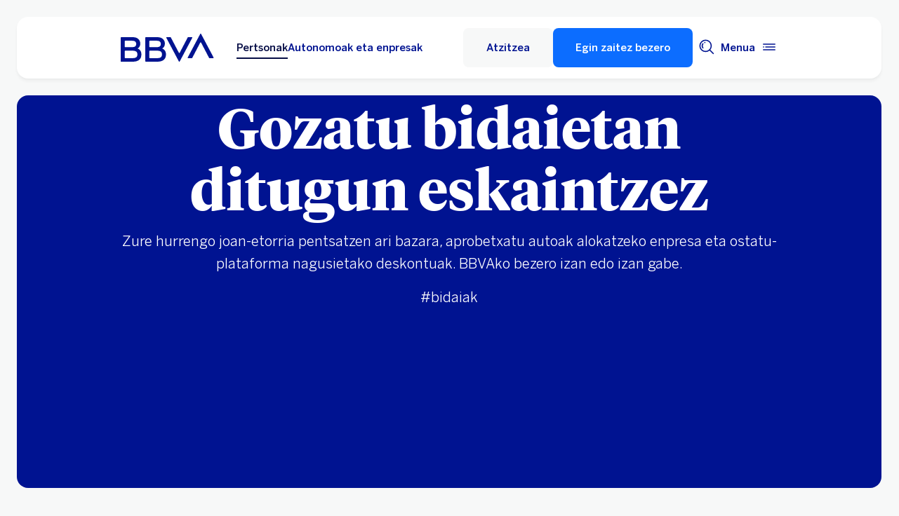

--- FILE ---
content_type: text/html;charset=UTF-8
request_url: https://www.bbva.es/eu/general/promociones-y-ofertas/viajes.html
body_size: 34896
content:
<!DOCTYPE html>

    <html lang="eu-ES" data-lang-multilanguage="true" data-toggle="false">
    

<head>
    
    
    
    
    
    
    
    
    
    

    
    
    
        <link rel="preconnect" href="https://tags.tiqcdn.com/">
    
        <link rel="preconnect" href="https://dpm.demdex.net/">
    
        <link rel="preconnect" href="https://bbva.tt.omtrdc.net/">
    
        <link rel="preconnect" href="https://smetrics.bbva.es/">
    
    

    
    <meta http-equiv="content-type" content="text/html; charset=UTF-8">
<meta http-equiv="X-UA-Compatible" content="IE=edge">
    <meta name="viewport" content="width=device-width, initial-scale=1.0">
<meta name="lang" content="eu-ES">
<meta name="resource-type" content="document">
<meta name="global" content="distribution">
<meta name="robots" content="index, follow">
<meta name="author" content="BBVA">
<meta name="description" lang="eu-ES" content="Lortu %6rainoko deskontuak Bidaietan BBVArekin. Eskaintza esklusiboak bezeroa izan edo ez. Sartu BBVA.es-en eta jarraitu urratsak.">
<meta scheme="W3CDTF" name="date" content="November 26, 2025 12:00:00 +0000">
<meta scheme="W3CDTF" name="DC.date" content="November 26, 2025 12:00:00 +0000">
<meta name="DC.date.issue" content="November 26, 2025 12:00:00 +0000">
<meta name="last-modified" content="November 26, 2025 12:00:00 +0000">
<meta name="pageDate" content="November 26, 2025 12:00:00 +0000">
<meta name="DC.date" content="November 26, 2025 12:00:00 +0000">
<meta name="pageRender" content="November 26, 2025 12:00:00 +0000">
<meta itemprop="datePublished" content="November 26, 2025 12:00:00 +0000">
<meta scheme="RFC1766" name="DC.language" content="eu-ES">
<meta name="DC.title" lang="eu-ES" content="BBVA ESPAÑA">
<meta name="twitter:title" content="Bidaiak - %6rainoko eskaintzak eta deskontuak">
<meta name="twitter:description" content="Lortu %6rainoko deskontuak Bidaietan BBVArekin. Eskaintza esklusiboak bezeroa izan edo ez. Sartu BBVA.es-en eta jarraitu urratsak.">
<meta name="twitter:card" content="summary">
<meta property="og:title" content="Bidaiak - %6rainoko eskaintzak eta deskontuak">
<meta property="og:description" content="Lortu %6rainoko deskontuak Bidaietan BBVArekin. Eskaintza esklusiboak bezeroa izan edo ez. Sartu BBVA.es-en eta jarraitu urratsak.">
<meta property="og:type" content="website">
<meta property="og:url" content="https://www.bbva.es/eu/general/promociones-y-ofertas/viajes.html">
<meta property="fb:pages" content="12356789">
<meta name="cookiesgdpr" content="/eu/personas.cookiesgdpr.html">
<meta name="search_segment" content="general">
<meta name="release_version" content="6.28.1.2025_1120_1210503_0007037428">

    
        
    
    
    
    
    

        

    
        
    <script type="text/javascript">
        window.digitalData = {"application":{"application":{"name":"","type":""},"customFields":"","earnings":"","errorType":"","expenses":"","fulfillmentModel":"","globalApplication":"","interactionLevel":"","isQualifiedVisits":"","offer":"","operationNumber":"","process":"","programTypeHired":"","state":"","step":"","transactionID":"","typology":""},"internalCampaign":{"attributes":[],"event":{"eventInfo":{"eventName":"","siteActionName":""}}},"optimization":{"attributes":[{"idOptimization":"","path":"_content_sites_public-web_bbvaes_es_general_promociones-y-ofertas_viajes_jcr_content_content_experiencefragment_2","experience":"/content/sites/public-web/bbvaes/es/general/promociones-y-ofertas/viajes/jcr:content/content/experiencefragment_2","place":"middle","audience":"default","type":"view","executor":"aem"}],"event":[]},"page":{"pageActivity":{"audio":{"nameOfPodcastDisplayed":""},"link":{"aux1":"","aux2":"","aux3":"","ext":"","name":"","url":""},"loginType":"","search":{"onSiteSearchEnterTerm":"","onSiteSearchResults":"","onSiteSearchTerm":""},"video":{"nameOfVideoDisplayed":""}},"pageInfo":{"area":"publica","businessUnit":"BBVA ES","channel":"online","errorPage":"","geoRegion":"","language":"ES","level1":"promociones y ofertas","level10":"","level2":"viajes","level3":"","level4":"","level5":"","level6":"","level7":"","level8":"","level9":"","pageIntent":"informacion","pageName":"dynamicViewportChange:publica:general:promociones y ofertas:viajes","pageSegment":"general","projectName":"","server":"","siteAppName":"BBVA ES","sysEnv":"dynamicViewportChange","version":"1.1.0"}},"pageInstanceID":"pro","products":{"attributes":[],"productPortfolio":[]},"user":{"age":"","civilStatus":"","country":"","device":{"root":"","mobile":"","userAgent":""},"educationLevel":"","gender":"","jobType":"","profileID":"","prospectID":"","segment":{"profile":"","global":""},"state":"","userID":"","userState":"no logado"},"versionDL":"20190718_4.0"};
        window.digitalData.user.device.mobile = (function(a) { if (/(android|bb\d+|meego).+mobile|avantgo|bada\/|blackberry|blazer|compal|elaine|fennec|hiptop|iemobile|ip(hone|od)|iris|kindle|lge |maemo|midp|mmp|mobile.+firefox|netfront|opera m(ob|in)i|palm( os)?|phone|p(ixi|re)\/|plucker|pocket|psp|series(4|6)0|symbian|treo|up\.(browser|link)|vodafone|wap|windows ce|xda|xiino/i.test(a) || /1207|6310|6590|3gso|4thp|50[1-6]i|770s|802s|a wa|abac|ac(er|oo|s\-)|ai(ko|rn)|al(av|ca|co)|amoi|an(ex|ny|yw)|aptu|ar(ch|go)|as(te|us)|attw|au(di|\-m|r |s )|avan|be(ck|ll|nq)|bi(lb|rd)|bl(ac|az)|br(e|v)w|bumb|bw\-(n|u)|c55\/|capi|ccwa|cdm\-|cell|chtm|cldc|cmd\-|co(mp|nd)|craw|da(it|ll|ng)|dbte|dc\-s|devi|dica|dmob|do(c|p)o|ds(12|\-d)|el(49|ai)|em(l2|ul)|er(ic|k0)|esl8|ez([4-7]0|os|wa|ze)|fetc|fly(\-|_)|g1 u|g560|gene|gf\-5|g\-mo|go(\.w|od)|gr(ad|un)|haie|hcit|hd\-(m|p|t)|hei\-|hi(pt|ta)|hp( i|ip)|hs\-c|ht(c(\-| |_|a|g|p|s|t)|tp)|hu(aw|tc)|i\-(20|go|ma)|i230|iac( |\-|\/)|ibro|idea|ig01|ikom|im1k|inno|ipaq|iris|ja(t|v)a|jbro|jemu|jigs|kddi|keji|kgt( |\/)|klon|kpt |kwc\-|kyo(c|k)|le(no|xi)|lg( g|\/(k|l|u)|50|54|\-[a-w])|libw|lynx|m1\-w|m3ga|m50\/|ma(te|ui|xo)|mc(01|21|ca)|m\-cr|me(rc|ri)|mi(o8|oa|ts)|mmef|mo(01|02|bi|de|do|t(\-| |o|v)|zz)|mt(50|p1|v )|mwbp|mywa|n10[0-2]|n20[2-3]|n30(0|2)|n50(0|2|5)|n7(0(0|1)|10)|ne((c|m)\-|on|tf|wf|wg|wt)|nok(6|i)|nzph|o2im|op(ti|wv)|oran|owg1|p800|pan(a|d|t)|pdxg|pg(13|\-([1-8]|c))|phil|pire|pl(ay|uc)|pn\-2|po(ck|rt|se)|prox|psio|pt\-g|qa\-a|qc(07|12|21|32|60|\-[2-7]|i\-)|qtek|r380|r600|raks|rim9|ro(ve|zo)|s55\/|sa(ge|ma|mm|ms|ny|va)|sc(01|h\-|oo|p\-)|sdk\/|se(c(\-|0|1)|47|mc|nd|ri)|sgh\-|shar|sie(\-|m)|sk\-0|sl(45|id)|sm(al|ar|b3|it|t5)|so(ft|ny)|sp(01|h\-|v\-|v )|sy(01|mb)|t2(18|50)|t6(00|10|18)|ta(gt|lk)|tcl\-|tdg\-|tel(i|m)|tim\-|t\-mo|to(pl|sh)|ts(70|m\-|m3|m5)|tx\-9|up(\.b|g1|si)|utst|v400|v750|veri|vi(rg|te)|vk(40|5[0-3]|\-v)|vm40|voda|vulc|vx(52|53|60|61|70|80|81|83|85|98)|w3c(\-| )|webc|whit|wi(g|nc|nw)|wmlb|wonu|x700|yas\-|your|zeto|zte\-/i.test(a.substr(0, 4))) return 'si';return 'no';})(navigator.userAgent || navigator.vendor || window.opera);
        window.digitalData.user.device.userAgent = window.navigator.userAgent;
        window.digitalData.page.pageInfo.server =  window.location.host;
    </script>
    

    

    
    
    
    
    
    
    
    
    
    <!-- This file can be overwritten in any page to add specific data in the header.-->
    
<script type="text/javascript">var lazycss = lazycss ? lazycss : [];</script>
<script type="text/javascript">var lazycsskeys = lazycsskeys ? lazycsskeys : [];</script>

    
<link rel="stylesheet" href="/apps/bbva/pwebsnew/components/clientlibs/bbvanew.critical/small.lc-20251120-210633-lc.min.ACSHASHdb5a19371f4093311e6ff08acddfeef0.css" type="text/css">

    
<link rel="stylesheet" href="/apps/bbva/pwebsnew/components/clientlibs/bbvanew.critical/large.lc-20251120-210633-lc.min.ACSHASH99c21eeefd546b390c4dd2f4944fc84c.css" type="text/css" media="all and (min-width: 600px)">

    
<link rel="stylesheet" href="/apps/bbva/pwebsnew/components/clientlibs/bbvanew.common.lc-20251120-210633-lc.min.ACSHASH1b492c229c4b5c1e83ae41100d87cd59.css" media="print" onload="this.media='all'">

    
<script type="text/javascript" class="lazyCSS">if(!lazycss){lazycss=[];} if(!lazycsskeys){lazycsskeys=[];} var lazycsskey="/apps/bbva/pwebsnew/components/clientlibs/bbvanew.iconfonts.lc-20251120-210633-lc.min.css"; if(lazycsskeys.indexOf(lazycsskey)===-1){ lazycsskeys.push(lazycsskey); lazycss.push({ rel:"stylesheet", href:lazycsskey, type:"text/css", media:"print", onload:"this.media='all'" });}</script>

    
<link rel="stylesheet" href="/apps/bbva/pwebsnew/components/clientlibs/bbvanew.lightbox/small.lc-20251120-210633-lc.min.ACSHASH56186352be9ff665e9f372c5fa96a8dc.css" media="print" onload="this.media='all'">

    
<script type="text/javascript" class="lazyCSS">if(!lazycss){lazycss=[];} if(!lazycsskeys){lazycsskeys=[];} var lazycsskey="/apps/bbva/pwebsnew/components/clientlibs/bbvanew.lightbox/large.lc-20251120-210633-lc.min.css"; if(lazycsskeys.indexOf(lazycsskey)===-1){ lazycsskeys.push(lazycsskey); lazycss.push({ rel:"stylesheet", href:lazycsskey, type:"text/css", media:"print", onload:"this.media='all'" });}</script>

    
<script type="text/javascript" class="lazyCSS">if(!lazycss){lazycss=[];} if(!lazycsskeys){lazycsskeys=[];} var lazycsskey="/apps/bbva/pwebsnew/components/clientlibs/bbvanew.radiobutton.lc-20251120-210633-lc.min.css"; if(lazycsskeys.indexOf(lazycsskey)===-1){ lazycsskeys.push(lazycsskey); lazycss.push({ rel:"stylesheet", href:lazycsskey, type:"text/css", media:"print", onload:"this.media='all'" });}</script>

    
<script type="text/javascript" class="lazyCSS">if(!lazycss){lazycss=[];} if(!lazycsskeys){lazycsskeys=[];} var lazycsskey="/apps/bbva/pwebsnew/components/clientlibs/bbvanew.sectionTitle.lc-20251120-210633-lc.min.css"; if(lazycsskeys.indexOf(lazycsskey)===-1){ lazycsskeys.push(lazycsskey); lazycss.push({ rel:"stylesheet", href:lazycsskey, type:"text/css", media:"print", onload:"this.media='all'" });}</script>

    
<link rel="stylesheet" href="/apps/bbva/pwebsnew/components/clientlibs/bbvanew.videoLink/small.lc-20251120-210633-lc.min.ACSHASH9c0a33462c4d22ab052ccca97aa87a5e.css" media="print" onload="this.media='all'">

    
<script type="text/javascript" class="lazyCSS">if(!lazycss){lazycss=[];} if(!lazycsskeys){lazycsskeys=[];} var lazycsskey="/apps/bbva/pwebsnew/components/clientlibs/bbvanew.videoLink/large.lc-20251120-210633-lc.min.css"; if(lazycsskeys.indexOf(lazycsskey)===-1){ lazycsskeys.push(lazycsskey); lazycss.push({ rel:"stylesheet", href:lazycsskey, type:"text/css", media:"print", onload:"this.media='all'" });}</script>

    
<script type="text/javascript" class="lazyCSS">if(!lazycss){lazycss=[];} if(!lazycsskeys){lazycsskeys=[];} var lazycsskey="/apps/bbva/pwebsnew/components/clientlibs/bbvanew.iframe.lc-20251120-210633-lc.min.css"; if(lazycsskeys.indexOf(lazycsskey)===-1){ lazycsskeys.push(lazycsskey); lazycss.push({ rel:"stylesheet", href:lazycsskey, type:"text/css", media:"print", onload:"this.media='all'" });}</script>



<link rel="icon" type="image/png" sizes="48x48" href="/content/dam/library/favicons/favicon-48x48.png">
<link rel="apple-touch-icon" href="/content/dam/library/favicons/apple-touch-icon.png">
<link rel="icon" type="image/png" sizes="32x32" href="/content/dam/library/favicons/favicon-32x32.png">
<link rel="icon" type="image/png" sizes="192x192" href="/content/dam/library/favicons/android-chrome-192x192.png">
<link rel="icon" type="image/png" sizes="16x16" href="/content/dam/library/favicons/favicon-16x16.png">
<link rel="mask-icon" href="/content/dam/library/favicons/safari-pinned-tab.svg" color="#1464a5">
<link rel="shortcut icon" href="/content/dam/library/favicons/favicon.ico">
<meta name="msapplication-TileColor" content="#ffffff">
<meta name="msapplication-TileImage" content="/content/dam/library/favicons/mstile-144x144.png">
<meta name="msapplication-config" content="/apps/settings/wcm/designs/bbva/img/favicons/v1/browserconfig.xml">
<meta name="theme-color" content="#ffffff">

    <link rel="manifest" href="/eu/content/dam/public-web/bbvaes/configuration/manifest/manifest.json">
    
    
        <link rel="canonical" href="https://www.bbva.es/eu/general/promociones-y-ofertas/viajes.html">
    


    
    
    
    
    
<script src="/etc.clientlibs/clientlibs/granite/jquery.min.ACSHASH3e24d4d067ac58228b5004abb50344ef.js"></script>
<script src="/etc.clientlibs/clientlibs/granite/utils.min.ACSHASH3b86602c4e1e0b41d9673f674a75cd4b.js"></script>
<script src="/etc.clientlibs/clientlibs/granite/jquery/granite.min.ACSHASH011c0fc0d0cf131bdff879743a353002.js"></script>
<script src="/etc.clientlibs/foundation/clientlibs/jquery.min.ACSHASHdd9b395c741ce2784096e26619e14910.js"></script>
<script src="/etc.clientlibs/foundation/clientlibs/shared.min.ACSHASHe9d9a3990d7779c2e8e3361187f3d36b.js"></script>

    
    

    
    <script type="text/javascript">
        window.analyticsLanguage = 'es';
    </script>
    
        
        <title>Bidaiak - %6rainoko eskaintzak eta deskontuak | BBVA</title>
        
        
            <script type="text/javascript">
                    window.personalisation = {"selectors":""};

            </script>
            <script type="text/javascript">
            (function() {
                window.ContextHub = window.ContextHub || {};
                /* setting paths */
                ContextHub.Paths = ContextHub.Paths || {};
                ContextHub.Paths.CONTEXTHUB_PATH = "/conf/bbva/settings/cloudsettings/bbvaes/contexthub";
                ContextHub.Paths.RESOURCE_PATH = "\/content\/sites\/public\u002Dweb\/bbvaes\/es\/general\/promociones\u002Dy\u002Dofertas\/viajes\/_jcr_content\/contexthub";
                ContextHub.Paths.SEGMENTATION_PATH = "\/conf\/segments\/bbvaes\/settings\/wcm\/segments";
                ContextHub.Paths.CQ_CONTEXT_PATH = "";
                /* setting initial constants */
                ContextHub.Constants = ContextHub.Constants || {};
                ContextHub.Constants.ANONYMOUS_HOME = "/home/users/r/rIkmVzbtYwSDAJHkgWR6";
                ContextHub.Constants.MODE = "no-ui";
            }());
        </script><script src="/etc/cloudsettings.kernel.js/conf/bbva/settings/cloudsettings/bbvaes/contexthub" type="text/javascript"></script>
        
        
        

        <script type="text/javascript">
            // define a readonly the BE editor mode state.
            window.AEMeditorMode = false;

        </script>
        
        <style>
@media (max-width: 600px) {
.cookiesgdpr__sticky > .alert__wrapper {
max-width:100%!important;
}
.cookiesgdpr__btns__wrapper .cookiesgdpr__acceptbtn, .cookiesgdpr__rejectbtn, .cookiesgdpr__configbtn {
width:100%;
text-align:center!important;
}
}
</style>
<script>
    if(!(/(android|bb\d+|meego).+mobile|avantgo|bada\/|blackberry|blazer|compal|elaine|fennec|hiptop|iemobile|ip(hone|od)|ipad|iris|kindle|Android|Silk|lge |maemo|midp|mmp|netfront|opera m(ob|in)i|palm( os)?|phone|p(ixi|re)\/|plucker|pocket|psp|series(4|6)0|symbian|treo|up\.(browser|link)|vodafone|wap|windows (ce|phone)|xda|xiino/i.test(navigator.userAgent) || /1207|6310|6590|3gso|4thp|50[1-6]i|770s|802s|a wa|abac|ac(er|oo|s-)|ai(ko|rn)|al(av|ca|co)|amoi|an(ex|ny|yw)|aptu|ar(ch|go)|as(te|us)|attw|au(di|-m|r |s )|avan|be(ck|ll|nq)|bi(lb|rd)|bl(ac|az)|br(e|v)w|bumb|bw-(n|u)|c55\/|capi|ccwa|cdm-|cell|chtm|cldc|cmd-|co(mp|nd)|craw|da(it|ll|ng)|dbte|dc-s|devi|dica|dmob|do(c|p)o|ds(12|-d)|el(49|ai)|em(l2|ul)|er(ic|k0)|esl8|ez([4-7]0|os|wa|ze)|fetc|fly(-|_)|g1 u|g560|gene|gf-5|g-mo|go(\.w|od)|gr(ad|un)|haie|hcit|hd-(m|p|t)|hei-|hi(pt|ta)|hp( i|ip)|hs-c|ht(c(-| |_|a|g|p|s|t)|tp)|hu(aw|tc)|i-(20|go|ma)|i230|iac( |-|\/)|ibro|idea|ig01|ikom|im1k|inno|ipaq|iris|ja(t|v)a|jbro|jemu|jigs|kddi|keji|kgt( |\/)|klon|kpt |kwc-|kyo(c|k)|le(no|xi)|lg( g|\/(k|l|u)|50|54|-[a-w])|libw|lynx|m1-w|m3ga|m50\/|ma(te|ui|xo)|mc(01|21|ca)|m-cr|me(rc|ri)|mi(o8|oa|ts)|mmef|mo(01|02|bi|de|do|t(-| |o|v)|zz)|mt(50|p1|v )|mwbp|mywa|n10[0-2]|n20[2-3]|n30(0|2)|n50(0|2|5)|n7(0(0|1)|10)|ne((c|m)-|on|tf|wf|wg|wt)|nok(6|i)|nzph|o2im|op(ti|wv)|oran|owg1|p800|pan(a|d|t)|pdxg|pg(13|-([1-8]|c))|phil|pire|pl(ay|uc)|pn-2|po(ck|rt|se)|prox|psio|pt-g|qa-a|qc(07|12|21|32|60|-[2-7]|i-)|qtek|r380|r600|raks|rim9|ro(ve|zo)|s55\/|sa(ge|ma|mm|ms|ny|va)|sc(01|h-|oo|p-)|sdk\/|se(c(-|0|1)|47|mc|nd|ri)|sgh-|shar|sie(-|m)|sk-0|sl(45|id)|sm(al|ar|b3|it|t5)|so(ft|ny)|sp(01|h-|v-|v )|sy(01|mb)|t2(18|50)|t6(00|10|18)|ta(gt|lk)|tcl-|tdg-|tel(i|m)|tim-|t-mo|to(pl|sh)|ts(70|m-|m3|m5)|tx-9|up(\.b|g1|si)|utst|v400|v750|veri|vi(rg|te)|vk(40|5[0-3]|-v)|vm40|voda|vulc|vx(52|53|60|61|70|80|81|83|85|98)|w3c(-| )|webc|whit|wi(g |nc|nw)|wmlb|wonu|x700|yas-|your|zeto|zte-/i.test(navigator.userAgent.substr(0, 4)) || /(iPad)/.test(navigator.userAgent) || ("MacIntel" === navigator.platform && 1 < navigator.maxTouchPoints))){
        function changeParamsLogin(){
            var target = document.querySelector('[data-component=access]');
            var jsonParams = JSON.parse(target.getAttribute('data-component-params'));
            jsonParams.tablet = jsonParams.desktop;
            target.setAttribute('data-component-params', JSON.stringify(jsonParams));
        }
        function rewriteLoginParameters(){
            (document.querySelector('[data-component=access]')) ? changeParamsLogin() : setTimeout(function(){rewriteLoginParameters()}, 40);
        }
        rewriteLoginParameters();
    }
</script>

<script>
    const dateNowNI = new Date();
    dateNowNI.setTime(dateNowNI.getTime() + (364 * 24 * 60 * 60 * 1000));
    if (document.cookie.match(/^(.*;)?\s*wcp_ni\s*=\s*[^;]+(.*)?$/) === null) {
        document.cookie = "wcp_ni=true;path=/;domain=www.bbva.es;expires="+dateNowNI.toUTCString()+";";
        document.cookie = "wcp_ni=true;path=/;domain=qa.grupobbva.com;expires="+dateNowNI.toUTCString()+";";
    }
</script>

<script src="//tags.tiqcdn.com/utag/bbva/es-main-aem/prod/utag.sync.js"></script>
<script src="/pub/snape/dist/utils.js"></script>
<script src="/pub/snape/dist/APIevents.js"></script>
<script src="/pub/snape/dist/contract.js"></script>
<script src="/content/dam/public-web/bbvaes/local-tools/tealeaf/contact-id/contactid.min.js"></script>
        
        
        
            
                <link rel="alternate" href="https://www.bbva.es/ca/general/promociones-y-ofertas/viajes.html" hreflang="ca-ES">
            
                <link rel="alternate" href="https://www.bbva.es/en/general/promociones-y-ofertas/viajes.html" hreflang="en-ES">
            
                <link rel="alternate" href="https://www.bbva.es/gl/general/promociones-y-ofertas/viajes.html" hreflang="gl-ES">
            
                <link rel="alternate" href="https://www.bbva.es/eu/general/promociones-y-ofertas/viajes.html" hreflang="eu-ES">
            
            
                <link rel="alternate" href="https://www.bbva.es/general/promociones-y-ofertas/viajes.html" hreflang="es-ES">
            
        
        
    
    
    
</head>
    
<body data-isfirstcontentchildmarquee="true" class="bbva__base   background-primary" itemscope itemtype="http://schema.org/WebPage">

    
    


    <div class="bbva_integrationlinks" aria-hidden="true" data-component="integrationlinks" data-component-params="[{&quot;integrationId&quot;:&quot;mobile&quot;,&quot;tenant&quot;:&quot;bbvaes&quot;,&quot;defaultMapping&quot;:&quot;https://movil.bbva.es&quot;,&quot;mappingList&quot;:{&quot;ei.bbva.es&quot;:&quot;https://s3-dev.movil.bbva.es/ei/develop&quot;,&quot;au.bbva.es&quot;:&quot;https://s3-dev.movil.bbva.es/au/develop&quot;,&quot;qa.grupobbva.com&quot;:&quot;https://s3-dev.movil.bbva.es/qa/develop&quot;,&quot;www.bbva.es&quot;:&quot;https://movil.bbva.es&quot;},&quot;valid&quot;:true},{&quot;integrationId&quot;:&quot;net&quot;,&quot;tenant&quot;:&quot;bbvaes&quot;,&quot;defaultMapping&quot;:&quot;https://web.bbva.es&quot;,&quot;mappingList&quot;:{&quot;ei.bbva.es&quot;:&quot;https://pre.web.bbva.es/ei/release&quot;,&quot;au.bbva.es&quot;:&quot;https://pre.web.bbva.es/au/release&quot;,&quot;qa.grupobbva.com&quot;:&quot;https://qa.web.grupobbva.com/release&quot;,&quot;www.bbva.es&quot;:&quot;https://web.bbva.es&quot;},&quot;valid&quot;:true},{&quot;integrationId&quot;:&quot;netcash&quot;,&quot;tenant&quot;:&quot;bbvaes&quot;,&quot;defaultMapping&quot;:&quot;https://www.bbvanetcash.com&quot;,&quot;mappingList&quot;:{&quot;ei.bbva.es&quot;:&quot;https://eup-grupobbva2.igrupobbva&quot;,&quot;au.bbva.es&quot;:&quot;https://eup-grupobbva2.igrupobbva&quot;,&quot;qa.grupobbva.com&quot;:&quot;https://www.bbvanetcash.com&quot;,&quot;www.bbva.es&quot;:&quot;https://www.bbvanetcash.com&quot;},&quot;valid&quot;:true},{&quot;integrationId&quot;:&quot;nimbuspub&quot;,&quot;tenant&quot;:&quot;bbvaes&quot;,&quot;defaultMapping&quot;:&quot;https://www.bbva.es/eu/pub&quot;,&quot;mappingList&quot;:{&quot;ei.bbva.es&quot;:&quot;https://d228iz0vi1rnvw.cloudfront.net&quot;,&quot;au.bbva.es&quot;:&quot;https://d3osaqnbkrbjm2.cloudfront.net&quot;,&quot;qa.grupobbva.com&quot;:&quot;https://d36ydvfqbneeq7.cloudfront.net&quot;,&quot;www.bbva.es&quot;:&quot;https://www.bbva.es/eu/pub&quot;},&quot;valid&quot;:true},{&quot;integrationId&quot;:&quot;nimbusnet&quot;,&quot;tenant&quot;:&quot;bbvaes&quot;,&quot;defaultMapping&quot;:&quot;https://www.bbva.es/nimbus&quot;,&quot;mappingList&quot;:{&quot;ei.bbva.es&quot;:&quot;https://ei.bbva.es/nimbus/release&quot;,&quot;au.bbva.es&quot;:&quot;https://au.bbva.es/nimbus/release&quot;,&quot;qa.grupobbva.com&quot;:&quot;https://qa.grupobbva.com/nimbus/release&quot;,&quot;www.bbva.es&quot;:&quot;https://www.bbva.es/nimbus&quot;},&quot;valid&quot;:true}]">
    </div>





<div class="general-wrapper">
    
    
        <!-- This file is being overwritten in the configuration page to allow the edition of the header alert
     or other header components which can be edited into the configuration template.
 -->
        

    
<link rel="stylesheet" href="/apps/bbva/pwebsnew/components/clientlibs/bbvanew.header/small.lc-20251120-210633-lc.min.ACSHASH2056016d7f188e214dabab1985e03d39.css" type="text/css">

    
<link rel="stylesheet" href="/apps/bbva/pwebsnew/components/clientlibs/bbvanew.header/large.lc-20251120-210633-lc.min.ACSHASH6bfd3506dbb06a42dde014dd1b05a9cf.css" type="text/css" media="all and (min-width: 600px)">

<header class="header__base wrapper" data-component="tabulation">
    









<div class="alert--full alert--yellow" data-component="browseralert" data-component-params="{&quot;browserSupport&quot;:{&quot;partial&quot;:[],&quot;any&quot;:[]},&quot;noSupportFallbackPage&quot;:&quot;/general/navegador-no-soportado.html&quot;}">
</div>



<div data-component="cookiesgdpr" class="cookiesgdpr" data-component-params="{&quot;cookieVersion&quot;:&quot;5&quot;,&quot;nonBlocking&quot;:false}"></div>





<div>

    
<link rel="stylesheet" href="/apps/bbva/pwebsnew/components/clientlibs/bbvanew.alert/small.lc-20251120-210633-lc.min.ACSHASH8ab8cc87d795b21c0ba5c1be14a69e91.css" type="text/css">

    
<link rel="stylesheet" href="/apps/bbva/pwebsnew/components/clientlibs/bbvanew.alert/large.lc-20251120-210633-lc.min.ACSHASH96bed0475f046af25e83de24bbbcd994.css" type="text/css" media="all and (min-width: 600px)">

    
<link rel="stylesheet" href="/apps/bbva/pwebsnew/components/clientlibs/bbvanew.stickyalert.lc-20251120-210633-lc.min.ACSHASHfb530ee037fdcd8ed6c4fab34cac28e9.css" type="text/css">



</div>

<div class="header__container">



    

    
        
        <div data-dl-component data-dl-component-name="header-xf" data-dl-component-type="bbva/pwebsnew/components/par/uneditable/experiencefragmentheader" id="header-xf">
             
             




    
<meta http-equiv="content-type" content="text/html; charset=UTF-8">


    

    
    
        
    
    

    <div class="xf-header">
        
        <div class="xfmodal__header">
    
<link rel="stylesheet" href="/apps/bbva/pwebsnew/components/clientlibs/bbvanew.header/small.lc-20251120-210633-lc.min.ACSHASH2056016d7f188e214dabab1985e03d39.css" type="text/css">

    
<link rel="stylesheet" href="/apps/bbva/pwebsnew/components/clientlibs/bbvanew.header/large.lc-20251120-210633-lc.min.ACSHASH6bfd3506dbb06a42dde014dd1b05a9cf.css" type="text/css" media="all and (min-width: 600px)">

    
<link rel="stylesheet" href="/apps/bbva/pwebsnew/components/clientlibs/bbvanew.animations.lc-20251120-210633-lc.min.ACSHASHe809f188d42fefe6db312acb95d817d8.css" type="text/css"><link rel="stylesheet" href="/apps/bbva/pwebsnew/components/clientlibs/bbvanew.skip2content.lc-20251120-210633-lc.min.ACSHASHb165542664e812992c382f0febe521b2.css" type="text/css">


<a class="skip2content invisible" tab-index="0" href="#main" aria-label="Joan eduki nagusira">
    Joan eduki nagusira
</a>
<nav class="header__container" aria-label="Nagusia" data-component="header" data-dl-component data-dl-component-name="header" data-dl-component-type="bbva/pwebsnew/components/par/header" id="header-personas-experience-fragment-master-jcr-content-header">
    <div class="header__main container-header">
        <div class="header__wrapper">
            <div class="header__logo" data-component="svgLogoFix">
                
                <a itemscope="url" class="header__logo__link " target="_self" data-lightbox-shorts="false" aria-label="BBVA pertsonentzat" title="Nagusia" href="/eu/personas.html">
                    
                        
    
        

    
     <img src="/content/dam/library/logos/logo-bbva.svg" srcset="/content/dam/library/logos/logo-bbva.svg" sizes="(min-width: 900px) 20vw, 50vw" itemprop="logo" class="header__image " alt="Nagusia" loading="eager" role="img" aria-hidden="true">
    
                    
                </a>
            </div>
            <div class="header__mainnavigation" itemscope itemtype="https://schema.org/SiteNavigationElement">
                
                    
    
    
    
    
    
<link rel="stylesheet" href="/apps/bbva/pwebsnew/components/clientlibs/bbvanew.mainNavigation/small.lc-20251120-210633-lc.min.ACSHASH4a59543a5588e64b7edaf2b6c90d01e9.css" type="text/css">

    
    
<link rel="stylesheet" href="/apps/bbva/pwebsnew/components/clientlibs/bbvanew.mainNavigation/large.lc-20251120-210633-lc.min.ACSHASH268d83a6622015630450af79efa139f5.css" type="text/css" media="all and (min-width: 600px)">

    
    <nav class="mainnavigation__base">
        <ul class="mainnavigation__list">
            <li itemprop="name" class="mainnavigation__item mainnavigation__item--active">
                <a itemprop="url" aria-label="Pertsonak Aukeratutako aukera" target="_self" class="mainnavigation__link" href="/eu/personas.html">Pertsonak</a>
            </li>
        
            <li itemprop="name" class="mainnavigation__item">
                <a itemprop="url" aria-label="Autonomoak eta enpresak  " target="_self" class="mainnavigation__link" href="/eu/empresas.html">Autonomoak eta enpresak</a>
            </li>
        </ul>
    </nav>
                
            </div>
        </div>
        <nav class="header__actions" itemscope itemtype="https://schema.org/SiteNavigationElement">
            <ul class="header__actions__ulist">
                
                
                
                
                    
                    <li itemprop="name" class="header__actions__list header__actions--tablet-left">
                        
    
<link rel="stylesheet" href="/apps/bbva/pwebsnew/components/clientlibs/bbvanew.access/small.lc-20251120-210633-lc.min.ACSHASHb07fb1cc678287dcbe7457305ad87c77.css" type="text/css">

    
<link rel="stylesheet" href="/apps/bbva/pwebsnew/components/clientlibs/bbvanew.access/large.lc-20251120-210633-lc.min.ACSHASHfa073a617c81739fc78b374d61649474.css" type="text/css">

<div data-component="access" data-component-params="{&quot;desktop&quot;:{&quot;mode&quot;:&quot;jsEvent&quot;,&quot;value&quot;:&quot;let urlP='/nimbus/signin.html';switch(document.domain){case'www.bbva.es':urlP='/nimbus/signin.html';break;case'qa.grupobbva.com':case'ei.bbva.es':case'au.bbva.es':urlP='/nimbus/release/signin.html';break;default:urlP='/nimbus/signin.html'}window.location.href=urlP;&quot;,&quot;height&quot;:&quot;&quot;,&quot;target&quot;:&quot;&quot;,&quot;title&quot;:&quot;Atzitzea&quot;,&quot;enableAnalytics&quot;:false},&quot;tablet&quot;:{&quot;mode&quot;:&quot;url&quot;,&quot;value&quot;:&quot;https://movil.bbva.es/apps/woody/index.html#/global-position&quot;,&quot;height&quot;:&quot;&quot;,&quot;target&quot;:&quot;_blank&quot;,&quot;title&quot;:&quot;Atzitzea&quot;,&quot;enableAnalytics&quot;:false},&quot;mobile&quot;:{&quot;mode&quot;:&quot;url&quot;,&quot;value&quot;:&quot;https://movil.bbva.es/apps/woody/index.html#/global-position&quot;,&quot;height&quot;:&quot;&quot;,&quot;target&quot;:&quot;_blank&quot;,&quot;title&quot;:&quot;Atzitzea&quot;,&quot;enableAnalytics&quot;:false}}">
    <div class="header__access__wrapper--desktop background-primary-alternative">
        <a class="header__access header__actions__item__link header__actions--menu btn__base header__access__desktop btn__ghost" accesskey="a" itemprop="url" aria-label="Atzitzea" href="javascript:void(0)" aria-expanded="false">
            <span class="header__actions__item__link__text header__actions__item__link__text__btn header__access__text--desktop">Atzitzea</span>
            <span class="header__actions__item__link__text header__actions__item__link__text__btn header__access__text--tablet">Atzitzea</span>
            <span class="header__actions__item__link__text header__actions__item__link__text__btn header__access__text--mobile">Atzitzea</span>
        </a>   
    </div>
    <a class="header__actions__item__link header__actions--menu header__access header__access__mobile-tablet" accesskey="a" itemprop="url" aria-label="Atzitzea" href="javascript:void(0)" aria-expanded="false">
        <div class="header__icon--container">
            <svg class="header__icon" width="24" height="24" viewBox="0 0 24 24" xmlns="http://www.w3.org/2000/svg">
                <path d="M11.2 9.6001C8.99395 9.6001 7.19995 7.8061 7.19995 5.6001C7.19995 3.3941 8.99395 1.6001 11.2 1.6001C13.406 1.6001 15.2 3.3941 15.2 5.6001C15.2 7.8061 13.406 9.6001 11.2 9.6001ZM11.2 3.2001C9.87695 3.2001 8.79995 4.2771 8.79995 5.6001C8.79995 6.9231 9.87695 8.0001 11.2 8.0001C12.523 8.0001 13.6 6.9231 13.6 5.6001C13.6 4.2771 12.523 3.2001 11.2 3.2001ZM19.2 19.2001C19.2 14.7891 15.611 11.2001 11.2 11.2001C6.78895 11.2001 3.19995 14.7891 3.19995 19.2001V22.4001H6.39995V20.8001H4.79995V19.2001C4.79995 15.6711 7.67095 12.8001 11.2 12.8001C14.729 12.8001 17.6 15.6711 17.6 19.2001V20.8001H11.4V22.4001H19.2V19.2001ZM8.89995 20.7001C8.40295 20.7001 7.99995 21.1031 7.99995 21.6001C7.99995 22.0971 8.40295 22.5001 8.89995 22.5001C9.39695 22.5001 9.79995 22.0971 9.79995 21.6001C9.79995 21.1031 9.39695 20.7001 8.89995 20.7001Z" />
            </svg>
        </div>
        <span class="header__actions__item__link__text header__actions__item__link__text__btn header__access__text--desktop">Atzitzea</span>
        <span class="header__actions__item__link__text header__actions__item__link__text__btn header__access__text--tablet">Atzitzea</span>
        <span class="header__actions__item__link__text header__actions__item__link__text__btn header__access__text--mobile">Atzitzea</span>
    </a>
</div>
                    </li>
                    
                    <li itemprop="name" class="header__actions__list header__actions--tablet-hidden header__actions--mobile-hidden">
                        
<a itemprop="url" class="header__createaccount btn__base btn__positive" title="Egin zaitez bezero" href="/eu/general/hazte-cliente/abrir-cuenta-bancaria-online.html">
    <span>Egin zaitez bezero</span>
</a>
                    </li>
                
                
                <li class="header__actions__list header__actions--tablet-hidden">
                    
<div class="search__trigger" role="search">
    <a href="javascript:void(0);" aria-haspopup="true" aria-controls="access__container__content" aria-label="Bilatzailea" aria-expanded="false" accesskey="s" class="header__actions__item__link search__trigger__btn" title="Bilatzailea">
        <svg width="24" height="24" viewBox="0 0 24 24" xmlns="http://www.w3.org/2000/svg">
            <path class="bbvaicn" d="M9.3001 4.8001C9.7971 4.8001 10.2001 5.2031 10.2001 5.7001C10.2001 6.1971 9.7971 6.6001 9.3001 6.6001C8.8031 6.6001 8.4001 6.1971 8.4001 5.7001C8.4001 5.2031 8.8031 4.8001 9.3001 4.8001ZM7.5721 13.2281C6.8161 12.4721 6.4001 11.4681 6.4001 10.4001C6.4001 9.3321 6.8161 8.3271 7.5721 7.5721L6.4411 6.4411C5.3831 7.4991 4.8011 8.9051 4.8011 10.4011C4.8011 11.8971 5.3841 13.3031 6.4411 14.3611L7.5721 13.2301V13.2281ZM21.2341 22.3661L16.0281 17.1601C14.5011 18.4331 12.5391 19.2011 10.4001 19.2011C5.5481 19.2011 1.6001 15.2531 1.6001 10.4011C1.6001 5.5491 5.5481 1.6001 10.4001 1.6001C15.2521 1.6001 19.2001 5.5481 19.2001 10.4001C19.2001 12.5391 18.4331 14.5011 17.1591 16.0281L22.3651 21.2341L21.2341 22.3651V22.3661ZM17.6001 10.4001C17.6001 6.4301 14.3701 3.2001 10.4001 3.2001C6.4301 3.2001 3.2001 6.4301 3.2001 10.4001C3.2001 14.3701 6.4301 17.6001 10.4001 17.6001C14.3701 17.6001 17.6001 14.3701 17.6001 10.4001Z" />
        </svg>
    </a>
</div>
                </li>
                
                
                
                <li class="header__actions__list header__actions--tablet-right">
                    
<a class="megamenu__trigger header__actions__item__link " href="javascript:void(0);" title="Zabaldu menua" aria-expanded="false" aria-haspopup="true" aria-label="Menu nagusia" aria-controls="megamenu__aside" accesskey="m">
    <span class="megamenu__trigger megamenu__trigger__open header__actions--menu" aria-hidden="false">
        <span class="header__actions__item__link__text link__base--primary-alt">Menua</span>
        <div class="header__icon--container">
            <svg class="header__icon" width="24" height="24" viewBox="0 0 24 24" fill="none" xmlns="http://www.w3.org/2000/svg">
                <path d="M4.9001 12C4.9001 12.497 4.4971 12.9 4.0001 12.9C3.5031 12.9 3.1001 12.497 3.1001 12C3.1001 11.503 3.5031 11.1 4.0001 11.1C4.4971 11.1 4.9001 11.503 4.9001 12ZM20.8001 7.19995H3.2001V8.79995H20.8001V7.19995ZM20.8001 15.2H3.2001V16.8H20.8001V15.2ZM20.8001 11.2H6.5001V12.8H20.8001V11.2Z" fill="#001391" />
            </svg>
        </div>
    </span>
    <span class="megamenu__trigger megamenu__trigger__close hidden header__actions--menu" aria-hidden="true">
        <span class="header__actions__item__link__text link__base--primary-alt">Itxi</span>
        <i class="bbva-icon bbva-icon__2_022_close"></i>
    </span>
</a>
                </li>
            </ul>
        </nav>
    </div>
    <div class="search search--desktop wrapper">

    
<link rel="stylesheet" href="/apps/bbva/pwebsnew/components/clientlibs/bbvanew.searchbar/small.lc-20251120-210633-lc.min.ACSHASHa028f56ea4256244365ec7d521542ec0.css" type="text/css">

    
<link rel="stylesheet" href="/apps/bbva/pwebsnew/components/clientlibs/bbvanew.searchbar/large.lc-20251120-210633-lc.min.ACSHASHe13eeec2164ab03bf765299e493f7579.css" type="text/css" media="all and (min-width: 600px)">

<div class="search__base " itemscope id="header-personas-experience-fragment-master-jcr-content-header" data-component="search" data-component-params="{&quot;open&quot;:false,&quot;version&quot;:2,&quot;idWeb&quot;:&quot;bbvaes_eu&quot;}" data-search-url="https://bbva-proxy-cloudsearch-sp.appspot.com/v2/cloudsearch/suggest" data-search-query="<query>" aria-hidden="true">
    <div class="container-no-full-width">
        <link itemprop="url" href="https://www.bbva.es/eu/personas.html">
        <div class="search__bar">
            <form action="/eu/personas/buscador.html" class="search__form background-primary-alternative" itemprop="potentialAction" itemscope itemtype="http://schema.org/SearchAction">
                <meta itemprop="target" content="/personas/buscador.html?_charset_=UTF-8&amp;q={search}">
                <input type="hidden" value="UTF-8" name="_charset_">
                <div class="search__label" role="combobox" aria-expanded="false" aria-haspopup="listbox">
                    <label class="search__txt">Egin bilaketa, sakatu enter</label>
                    <input tabindex="1" aria-autocomplete="list" autocomplete="off" type="text" name="search" placeholder="Bilatu hemen" class="search__input background-primary" aria-label="Egin bilaketa, sakatu enter" aria-activedescendant="" itemprop="query-input">
                    <button type="submit" tabindex="2" class="search__icon-btn" aria-label="Egin bilaketa">
                        <i class="bbva-icon bbva-icon__3_001_search"></i>
                    </button>
                </div>
                <span class="search__instructional-text">Sakatu enter</span>
                <button class="search__close-btn" tabindex="3" aria-label="Itxi bilaketako formularioa">
                    <span class="search__close-txt">Itxi</span>
                    <i class="bbva-icon bbva-icon__2_022_close"></i>
                </button>
                <input type="submit" value="Bilatu" class="hidden search__hiddeninput">
            </form>
            <div class="search__container">
                <div class="search__suggestions">
                    <span class="search__suggestions__title">Iradokizunak</span>
                    <ul role="listbox" class="search__suggestions__container"></ul>
                </div>
            </div>
        </div>
    </div>
</div></div>
</nav>
</div>
        




    
<link rel="stylesheet" href="/apps/bbva/pwebsnew/components/clientlibs/bbvanew.megamenu/small.lc-20251120-210633-lc.min.ACSHASH05dddae7d78dc069f3da9b8b83f94427.css" media="print" onload="this.media='all'"><link rel="stylesheet" href="/apps/bbva/pwebsnew/components/clientlibs/bbvanew.megamenu/large.lc-20251120-210633-lc.min.ACSHASHe4f8ec6d4a2842f50312f137dbd3a337.css" media="print" onload="this.media='all'"><link rel="stylesheet" href="/apps/bbva/pwebsnew/components/clientlibs/bbvanew.swiper.lc-20251120-210633-lc.min.ACSHASH9c6947b78fe6a23a8059d309dd9af068.css" media="print" onload="this.media='all'"><link rel="stylesheet" href="/apps/bbva/pwebsnew/components/clientlibs/bbvanew.slider.lc-20251120-210633-lc.min.ACSHASHcc14381224a09b89d36363da446fd217.css" media="print" onload="this.media='all'"><link rel="stylesheet" href="/apps/bbva/pwebsnew/components/clientlibs/bbvanew.megamenucard/small.lc-20251120-210633-lc.min.ACSHASH6cce97a7b0bcd56fa7d77c61b865c7f9.css" media="print" onload="this.media='all'"><link rel="stylesheet" href="/apps/bbva/pwebsnew/components/clientlibs/bbvanew.megamenucard/large.lc-20251120-210633-lc.min.ACSHASH9de2744cc34fcb53481222d92561d468.css" media="print" onload="this.media='all'"><link rel="stylesheet" href="/apps/bbva/pwebsnew/components/clientlibs/bbvanew.accordion/small.lc-20251120-210633-lc.min.ACSHASH2090a251d42e1e8386b8cad8dff8f36f.css" media="print" onload="this.media='all'"><link rel="stylesheet" href="/apps/bbva/pwebsnew/components/clientlibs/bbvanew.accordion/large.lc-20251120-210633-lc.min.ACSHASH7c4192dab4e4f7e187c40784f0903ee6.css" media="print" onload="this.media='all'">

<!--googleoff: index-->
<aside class="animations__menu background-primary megamenu__container hidden" id="megamenu__aside" aria-hidden="true" data-component="megamenu" data-component-params="{&quot;menuClosed&quot;:&quot;Cerrar menú&quot;,&quot;menuOpen&quot;:&quot;Desplegar menú&quot;}" itemscope itemtype="http://www.schema.org/SiteNavigationElement">
    <div class="megamenu__fixed">
        <div class="container-header">
            <div class="megamenu__navigation__container background-primary-alternative">
                <div class="megamenu__navigation accordion--mobile" itemscope itemtype="http://www.schema.org/SiteNavigationElement">
                    <div class="megamenu__flyout--nonmobile">
                        
<nav class="megamenu__flyout megamenu__flyout--langs" id="header-personas-experience-fragment-master-jcr-content">
    <div itemprop="name" class="megamenu__flyout__title">Emaitzak</div>
    <a class="megamenu__navigation__home" href="/eu/personas.html">
       <i aria-hidden="true" class="bbva-icon bbva-icon__3_002_home"></i>Hasiera
    </a>
    <ul class="megamenu__flyout__list" itemscope itemtype="http://schema.org/ListItem" role="list">
        <li data-component="accordion" role="listitem" data-component-params="{&quot;route&quot;:false,&quot;viewport&quot;:[&quot;tablet&quot;,&quot;mobile&quot;]}" class="megamenu__navigation__list__item">
            <a data-accordion-toogle tabindex="-1" role="button" aria-expanded="false" class="megamenu__navigation__link megamenu__navigation__primary accordion__list__item__heading" data-menu-expand="cuentas" href="/eu/personas/productos/cuentas.html">
                <span itemprop="name" class="megamenu__navigation__text">Kontuak</span>
                <i aria-hidden="true" class="accordion--icon bbva-icon bbva-icon__2_017_forward"></i>
            </a>
            
                
    <div class="megamenu__flyout__secondary accordion__list" data-menu-name="cuentas" aria-expanded="false" aria-hidden="true" data-accordion-content>
        <div class="accordion__list__content">
            <a itemprop="url" class="megamenu__navigation__link megamenu__flyout__category link__base" href="/eu/personas/productos/cuentas.html">
                <span itemprop="name">Ikusi kontu guztiak</span>
            </a>
            <div class="accordion__list__content--haschildren">
                <a class="megamenu__navigation__highlight megamenu__flyout__subcategory link__base" href="/eu/personas/productos/cuentas/cuenta-infantil-para-ninos.html">
                    <span class="megamenu__navigation__title" itemprop="name">Adingabeentzako Online Kontua</span>
                </a>
                
                
            </div>
            <ul class="megamenu__flyout__linkwithicon">
                <li>
                    <a itemprop="url" target="_self" class="megamenu__navigation__link megamenu__flyout__template link__base" href="/eu/personas/productos/cuentas/domiciliar-nomina.html">
                        <span itemprop="item name">Helbideratu nomina</span>
                    </a>
                </li>
            
                <li>
                    <a itemprop="url" target="_self" class="megamenu__navigation__link megamenu__flyout__template link__base" href="/eu/personas/productos/cambiar-de-banco.html">
                        <span itemprop="item name">BBVAra aldatu</span>
                    </a>
                </li>
            </ul>
        </div>
    </div>
            
        </li>
        
    
        <li data-component="accordion" role="listitem" data-component-params="{&quot;route&quot;:false,&quot;viewport&quot;:[&quot;tablet&quot;,&quot;mobile&quot;]}" class="megamenu__navigation__list__item">
            <a data-accordion-toogle tabindex="-1" role="button" aria-expanded="false" class="megamenu__navigation__link megamenu__navigation__primary accordion__list__item__heading" data-menu-expand="tarjetas" href="/eu/personas/productos/tarjetas.html">
                <span itemprop="name" class="megamenu__navigation__text">Txartelak</span>
                <i aria-hidden="true" class="accordion--icon bbva-icon bbva-icon__2_017_forward"></i>
            </a>
            
                
    <div class="megamenu__flyout__secondary accordion__list" data-menu-name="tarjetas" aria-expanded="false" aria-hidden="true" data-accordion-content>
        <div class="accordion__list__content">
            <a itemprop="url" class="megamenu__navigation__link megamenu__flyout__category link__base" href="/eu/personas/productos/tarjetas.html">
                <span itemprop="name">Ikusi txartel guztiak</span>
            </a>
            <div class="accordion__list__content--haschildren">
                <a class="megamenu__navigation__highlight megamenu__flyout__subcategory link__base" href="/eu/personas/productos/tarjetas/credito.html">
                    <span class="megamenu__navigation__title" itemprop="name">Kreditu-txartelak</span>
                </a>
                
                
            
                <a class="megamenu__navigation__highlight megamenu__flyout__subcategory link__base" href="/eu/personas/productos/tarjetas/debito.html">
                    <span class="megamenu__navigation__title" itemprop="name">Zordunketa-txartelak</span>
                </a>
                
                
            
                <a class="megamenu__navigation__highlight megamenu__flyout__subcategory link__base" href="/eu/personas/productos/tarjetas/prepago.html">
                    <span class="megamenu__navigation__title" itemprop="name">Aurreordainketa-txartelak</span>
                </a>
                
                
            </div>
            <ul class="megamenu__flyout__linkwithicon">
                <li>
                    <a itemprop="url" target="_self" class="megamenu__navigation__link megamenu__flyout__template link__base" href="/eu/personas/productos/tarjetas/aconsejador.html">
                        <span itemprop="item name">Zure txartela aukeratzen laguntzen dizugu</span>
                    </a>
                </li>
            </ul>
        </div>
    </div>
            
        </li>
        
    
        <li data-component="accordion" role="listitem" data-component-params="{&quot;route&quot;:false,&quot;viewport&quot;:[&quot;tablet&quot;,&quot;mobile&quot;]}" class="megamenu__navigation__list__item">
            <a data-accordion-toogle tabindex="-1" role="button" aria-expanded="false" class="megamenu__navigation__link megamenu__navigation__primary accordion__list__item__heading" data-menu-expand="hipotecas" href="/eu/personas/productos/hipotecas.html">
                <span itemprop="name" class="megamenu__navigation__text">Hipotekak</span>
                <i aria-hidden="true" class="accordion--icon bbva-icon bbva-icon__2_017_forward"></i>
            </a>
            
                
    <div class="megamenu__flyout__secondary accordion__list" data-menu-name="hipotecas" aria-expanded="false" aria-hidden="true" data-accordion-content>
        <div class="accordion__list__content">
            <a itemprop="url" class="megamenu__navigation__link megamenu__flyout__category link__base" href="/eu/personas/productos/hipotecas.html">
                <span itemprop="name">Ikusi hipoteka guztiak</span>
            </a>
            <div class="accordion__list__content--haschildren">
                <a class="megamenu__navigation__highlight megamenu__flyout__subcategory link__base" href="/eu/personas/productos/hipotecas/hipoteca-joven.html">
                    <span class="megamenu__navigation__title" itemprop="name">Hipoteka gaztea</span>
                </a>
                
                
            
                <a class="megamenu__navigation__highlight megamenu__flyout__subcategory link__base" href="/eu/personas/productos/hipotecas/subrogacion-hipotecas.html">
                    <span class="megamenu__navigation__title" itemprop="name">Ekarri zure hipoteka</span>
                </a>
                
                
            </div>
            <ul class="megamenu__flyout__linkwithicon">
                <li>
                    <a itemprop="url" target="_self" class="megamenu__navigation__link megamenu__flyout__template link__base" href="/eu/personas/productos/hipotecas/simulador-hipotecas.html">
                        <span itemprop="item name">Hipoteken simulagailua</span>
                    </a>
                </li>
            
                <li>
                    <a itemprop="url" target="_self" class="megamenu__navigation__link megamenu__flyout__template link__base" href="/eu/personas/productos/hipotecas/simulador-subrogacion-hipotecas.html">
                        <span itemprop="item name">Subrogazio simulagailua</span>
                    </a>
                </li>
            
                <li>
                    <a itemprop="url" target="_self" class="megamenu__navigation__link megamenu__flyout__template link__base" href="/eu/personas/productos/hipotecas/calculadora-euribor.html">
                        <span itemprop="item name">Hipotekaren berrikuspenaren simulagailua</span>
                    </a>
                </li>
            
                <li>
                    <a itemprop="url" target="_self" class="megamenu__navigation__link megamenu__flyout__template link__base" href="/eu/personas/experiencias/tasacion-vivienda.html">
                        <span itemprop="item name">BBVA Valora</span>
                    </a>
                </li>
            </ul>
        </div>
    </div>
            
        </li>
        
    
        <li data-component="accordion" role="listitem" data-component-params="{&quot;route&quot;:false,&quot;viewport&quot;:[&quot;tablet&quot;,&quot;mobile&quot;]}" class="megamenu__navigation__list__item">
            <a data-accordion-toogle tabindex="-1" role="button" aria-expanded="false" class="megamenu__navigation__link megamenu__navigation__primary accordion__list__item__heading" data-menu-expand="prestamos" href="/eu/personas/productos/prestamos.html">
                <span itemprop="name" class="megamenu__navigation__text">Maileguak</span>
                <i aria-hidden="true" class="accordion--icon bbva-icon bbva-icon__2_017_forward"></i>
            </a>
            
                
    <div class="megamenu__flyout__secondary accordion__list" data-menu-name="prestamos" aria-expanded="false" aria-hidden="true" data-accordion-content>
        <div class="accordion__list__content">
            <a itemprop="url" class="megamenu__navigation__link megamenu__flyout__category link__base" href="/eu/personas/productos/prestamos.html">
                <span itemprop="name">Ikusi mailegu guztiak</span>
            </a>
            <div class="accordion__list__content--haschildren">
                <a class="megamenu__navigation__highlight megamenu__flyout__subcategory link__base" href="/eu/personas/productos/prestamos/prestamo-personal-online.html">
                    <span class="megamenu__navigation__title" itemprop="name">Online mailegu pertsonala</span>
                </a>
                
                
            </div>
            <ul class="megamenu__flyout__linkwithicon">
                <li>
                    <a itemprop="url" target="_self" class="megamenu__navigation__link megamenu__flyout__template link__base" href="/eu/personas/productos/prestamos/simulador-prestamos-personales.html">
                        <span itemprop="item name">Mailegu simulagailua</span>
                    </a>
                </li>
            
                <li>
                    <a itemprop="url" target="_self" class="megamenu__navigation__link megamenu__flyout__template link__base" href="/eu/personas/productos/prestamos/simulador-prestamos-coches.html">
                        <span itemprop="item name">Autoaren maileguaren simulatzailea</span>
                    </a>
                </li>
            
                <li>
                    <a itemprop="url" target="_self" class="megamenu__navigation__link megamenu__flyout__template link__base" href="/eu/personas/productos/prestamos/simulador-prestamos-comunidad-propietarios.html">
                        <span itemprop="item name">Jabekideen erkidegoen mailegu-simulagailua</span>
                    </a>
                </li>
            </ul>
        </div>
    </div>
            
        </li>
        
    
        <li data-component="accordion" role="listitem" data-component-params="{&quot;route&quot;:false,&quot;viewport&quot;:[&quot;tablet&quot;,&quot;mobile&quot;]}" class="megamenu__navigation__list__item">
            <a data-accordion-toogle tabindex="-1" role="button" aria-expanded="false" class="megamenu__navigation__link megamenu__navigation__primary accordion__list__item__heading" data-menu-expand="seguros" href="/eu/personas/productos/seguros.html">
                <span itemprop="name" class="megamenu__navigation__text">Aseguruak</span>
                <i aria-hidden="true" class="accordion--icon bbva-icon bbva-icon__2_017_forward"></i>
            </a>
            
                
    <div class="megamenu__flyout__secondary accordion__list" data-menu-name="seguros" aria-expanded="false" aria-hidden="true" data-accordion-content>
        <div class="accordion__list__content">
            <a itemprop="url" class="megamenu__navigation__link megamenu__flyout__category link__base" href="/eu/personas/productos/seguros.html">
                <span itemprop="name">Ikusi aseguru guztiak</span>
            </a>
            <div class="accordion__list__content--haschildren">
                <a class="megamenu__navigation__highlight megamenu__flyout__subcategory link__base" href="/eu/personas/productos/seguros/salud.html">
                    <span class="megamenu__navigation__title" itemprop="name">Osasun-aseguruak</span>
                </a>
                
                
            
                <a class="megamenu__navigation__highlight megamenu__flyout__subcategory link__base" href="/eu/personas/productos/seguros/seguro-de-coche.html">
                    <span class="megamenu__navigation__title" itemprop="name">Auto aseguruak</span>
                </a>
                
                
            
                <a class="megamenu__navigation__highlight megamenu__flyout__subcategory link__base" href="/eu/personas/productos/seguros/vida.html">
                    <span class="megamenu__navigation__title" itemprop="name">Bizitza aseguruak</span>
                </a>
                
                
            
                <a class="megamenu__navigation__highlight megamenu__flyout__subcategory link__base" href="/eu/personas/productos/seguros/hogar.html">
                    <span class="megamenu__navigation__title" itemprop="name">Etxe-aseguruak</span>
                </a>
                
                
            
                <a class="megamenu__navigation__highlight megamenu__flyout__subcategory link__base" href="/eu/personas/productos/seguros/viajes.html">
                    <span class="megamenu__navigation__title" itemprop="name">Bidaia-aseguruak</span>
                </a>
                
                
            
                <a class="megamenu__navigation__highlight megamenu__flyout__subcategory link__base" href="/eu/personas/productos/seguros/motos-y-ciclomotores.html">
                    <span class="megamenu__navigation__title" itemprop="name">Moto asegurua</span>
                </a>
                
                
            </div>
            <ul class="megamenu__flyout__linkwithicon">
                <li>
                    <a itemprop="url" target="_self" class="megamenu__navigation__link megamenu__flyout__template link__base" href="/eu/personas/productos/seguros/plan-estar-seguro.html">
                        <span itemprop="item name">Multzokatu zure aseguruak</span>
                    </a>
                </li>
            </ul>
        </div>
    </div>
            
        </li>
        
    
        <li data-component="accordion" role="listitem" data-component-params="{&quot;route&quot;:false,&quot;viewport&quot;:[&quot;tablet&quot;,&quot;mobile&quot;]}" class="megamenu__navigation__list__item">
            <a data-accordion-toogle tabindex="-1" role="button" aria-expanded="false" class="megamenu__navigation__link megamenu__navigation__primary accordion__list__item__heading" data-menu-expand="planes-de-pensiones" href="/eu/personas/productos/planes-de-pensiones.html">
                <span itemprop="name" class="megamenu__navigation__text">Pentsio-planak</span>
                <i aria-hidden="true" class="accordion--icon bbva-icon bbva-icon__2_017_forward"></i>
            </a>
            
                
    <div class="megamenu__flyout__secondary accordion__list" data-menu-name="planes-de-pensiones" aria-expanded="false" aria-hidden="true" data-accordion-content>
        <div class="accordion__list__content">
            <a itemprop="url" class="megamenu__navigation__link megamenu__flyout__category link__base" href="/eu/personas/productos/planes-de-pensiones.html">
                <span itemprop="name">Ikusi pentsio-plan guztiak</span>
            </a>
            <div class="accordion__list__content--haschildren">
                <a class="megamenu__navigation__highlight megamenu__flyout__subcategory link__base" href="/eu/personas/productos/planes-de-pensiones/epsv.html">
                    <span class="megamenu__navigation__title" itemprop="name">Euskadiko Airreikuspen-planak</span>
                </a>
                
                
            </div>
            <ul class="megamenu__flyout__linkwithicon">
                <li>
                    <a itemprop="url" target="_self" class="megamenu__navigation__link megamenu__flyout__template link__base" href="/eu/personas/productos/planes-de-pensiones/buscador.html">
                        <span itemprop="item name">Pentsio planen bilatzailea</span>
                    </a>
                </li>
            
                <li>
                    <a itemprop="url" target="_self" class="megamenu__navigation__link megamenu__flyout__template link__base" href="/eu/personas/productos/planes-de-pensiones/simulador.html">
                        <span itemprop="item name">Pentsio planen simulagailua</span>
                    </a>
                </li>
            
                <li>
                    <a itemprop="url" target="_self" class="megamenu__navigation__link megamenu__flyout__template link__base" href="/eu/personas/productos/planes-de-pensiones/calculadora-desgravacion-fiscal.html">
                        <span itemprop="item name">Zerga-desgrabazioaren kalkulagailua</span>
                    </a>
                </li>
            
                <li>
                    <a itemprop="url" target="_self" class="megamenu__navigation__link megamenu__flyout__template link__base" href="/eu/personas/productos/planes-de-pensiones/deducciones-irpf.html">
                        <span itemprop="item name">PFEZren kenkariak</span>
                    </a>
                </li>
            
                <li>
                    <a itemprop="url" target="_self" class="megamenu__navigation__link megamenu__flyout__template link__base" href="/eu/personas/productos/planes-de-pensiones/traspaso.html">
                        <span itemprop="item name">Intsuldatu pentsio plana</span>
                    </a>
                </li>
            </ul>
        </div>
    </div>
            
        </li>
        
    
        
        <li class="megamenu__navigation__list__item">
            <a tabindex="0" class="megamenu__navigation__link accordion__list__item__heading" href="/eu/personas/productos/fondos.html">
                <span itemprop="name" class="megamenu__navigation__text">Inbertsio funtsak</span>
            </a>
        </li>
    
        
        <li class="megamenu__navigation__list__item">
            <a tabindex="0" class="megamenu__navigation__link accordion__list__item__heading" href="/eu/personas/productos/depositos.html">
                <span itemprop="name" class="megamenu__navigation__text">Gordailuak</span>
            </a>
        </li>
    
        
        <li class="megamenu__navigation__list__item">
            <a tabindex="0" class="megamenu__navigation__link accordion__list__item__heading" href="/eu/personas/productos/carteras.html">
                <span itemprop="name" class="megamenu__navigation__text">Inbertsio zorroak</span>
            </a>
        </li>
    
        
        <li class="megamenu__navigation__list__item">
            <a tabindex="0" class="megamenu__navigation__link accordion__list__item__heading" href="/eu/personas/productos/seguros-ahorro.html">
                <span itemprop="name" class="megamenu__navigation__text">Aurrezki aseguruak</span>
            </a>
        </li>
    
        
        <li class="megamenu__navigation__list__item">
            <a tabindex="0" class="megamenu__navigation__link accordion__list__item__heading" href="/eu/personas/productos/bolsa.html">
                <span itemprop="name" class="megamenu__navigation__text">Burtsa eta merkatuak</span>
            </a>
        </li>
    
        
        <li class="megamenu__navigation__list__item">
            <a tabindex="0" class="megamenu__navigation__link accordion__list__item__heading" href="/eu/personas/productos/criptoactivos.html">
                <span itemprop="name" class="megamenu__navigation__text">Kriptoaktiboak</span>
            </a>
        </li>
    
        <li data-component="accordion" role="listitem" data-component-params="{&quot;route&quot;:false,&quot;viewport&quot;:[&quot;tablet&quot;,&quot;mobile&quot;]}" class="megamenu__navigation__list__item">
            <a data-accordion-toogle tabindex="-1" role="button" aria-expanded="false" class="megamenu__navigation__link megamenu__navigation__primary accordion__list__item__heading" data-menu-expand="espacio-energia" href="/eu/personas/productos/espacio-energia.html">
                <span itemprop="name" class="megamenu__navigation__text">Energia-eremua</span>
                <i aria-hidden="true" class="accordion--icon bbva-icon bbva-icon__2_017_forward"></i>
            </a>
            
                
    <div class="megamenu__flyout__secondary accordion__list" data-menu-name="espacio-energia" aria-expanded="false" aria-hidden="true" data-accordion-content>
        <div class="accordion__list__content">
            <a itemprop="url" class="megamenu__navigation__link megamenu__flyout__category link__base" href="/eu/personas/productos/espacio-energia.html">
                <span itemprop="name">Ikusi soluzio guztiak</span>
            </a>
            <div class="accordion__list__content--haschildren">
                <a class="megamenu__navigation__highlight megamenu__flyout__subcategory link__base" href="/eu/personas/productos/espacio-energia/ahorro-energetico.html">
                    <span class="megamenu__navigation__title" itemprop="name">Energia aurrezpena</span>
                </a>
                
                
            
                <a class="megamenu__navigation__highlight megamenu__flyout__subcategory link__base" href="/eu/personas/productos/espacio-energia/vehiculos.html">
                    <span class="megamenu__navigation__title" itemprop="name">Ibilgailuak</span>
                </a>
                
                
            
                <a class="megamenu__navigation__highlight megamenu__flyout__subcategory link__base" href="/eu/personas/productos/espacio-energia/comunidades-de-propietarios.html">
                    <span class="megamenu__navigation__title" itemprop="name">Jabeen erkidegoak</span>
                </a>
                
                
            </div>
            
        </div>
    </div>
            
        </li>
        
    
        
        <li class="megamenu__navigation__list__item">
            <a tabindex="0" class="megamenu__navigation__link accordion__list__item__heading" href="/eu/personas/productos/autorenting.html">
                <span itemprop="name" class="megamenu__navigation__text">BBVA Autorenting</span>
            </a>
        </li>
    
        
        <li class="megamenu__navigation__list__item">
            <a tabindex="0" class="megamenu__navigation__link accordion__list__item__heading" href="/eu/personas/productos/banca-privada.html">
                <span itemprop="name" class="megamenu__navigation__text">Banku Pribatua</span>
            </a>
        </li>
    </ul>
    
<div class="megamenu__flyout__linkwithicon" itemscope itemtype="http://schema.org/Service">
    
    
        
        
    
    
    
    
    
<link rel="stylesheet" href="/apps/bbva/pwebsnew/components/clientlibs/bbvanew.link.lc-20251120-210633-lc.min.ACSHASH916adc43f9a3109294276e7f6eac882f.css" type="text/css">

    
    

    
    <div class="iconlinkatomic__base">
        
            
            
    
    
    
    
        <a itemprop="url" data-dl-component-name="iconlinkatomic" data-dl-component-type="bbva/pwebsnew/components/par/iconlinkatomic" id="header-personas-experience-fragment-master-jcr-content-header-linksicon-iconlinkatomic" class="iconlink__link link__base  " aria-label="Bulegoak eta kutxazainak" target="_self" title="Bulegoak eta kutxazainak" onclick="s_objectID='Oficinas y cajeros'" href="/eu/general/buscador-oficinas.html">
            <div class="icon__link">
                <span class="svgicon" aria-hidden="true">
                    <svg width="24" height="24" viewbox="0 0 24 24" fill="none" xmlns="http://www.w3.org/2000/svg">
 <path d="M20 9.60012C20 11.6531 19.384 13.4881 18.218 14.9081L12.926 21.3341C12.697 21.6121 12.36 21.7711 12 21.7711C11.64 21.7711 11.302 21.6121 11.074 21.3341L10.987 21.2291L12.845 18.9171L16.983 13.8931C17.91 12.7641 18.401 11.2801 18.401 9.60212C18.401 6.07312 15.53 3.20212 12.001 3.20212C8.472 3.20212 5.6 6.07112 5.6 9.60012C5.6 11.2781 6.09 12.7621 7.018 13.8921L8.806 16.0631L7.669 17.2001L5.782 14.9081C4.616 13.4881 4 11.6521 4 9.59912C4 5.18812 7.589 1.59912 12 1.59912C16.411 1.59912 20 5.18812 20 9.59912V9.60012ZM16 9.60012C16 7.39412 14.206 5.60012 12 5.60012C9.794 5.60012 8 7.39412 8 9.60012C8 11.8061 9.794 13.6001 12 13.6001C14.206 13.6001 16 11.8061 16 9.60012ZM14.4 9.60012C14.4 10.9231 13.323 12.0001 12 12.0001C10.677 12.0001 9.6 10.9231 9.6 9.60012C9.6 8.27712 10.677 7.20012 12 7.20012C13.323 7.20012 14.4 8.27712 14.4 9.60012ZM9.9 17.6001C9.403 17.6001 9 18.0031 9 18.5001C9 18.9971 9.403 19.4001 9.9 19.4001C10.397 19.4001 10.8 18.9971 10.8 18.5001C10.8 18.0031 10.397 17.6001 9.9 17.6001Z" fill="#001391" />
</svg>
                </span>
                <span class="iconlinkatomic__link__text" itemprop="text">Bulegoak eta kutxazainak</span>
            </div>
        </a>
    
        
    </div>

        <br>
    
        
        
    
    
    
    
    
<link rel="stylesheet" href="/apps/bbva/pwebsnew/components/clientlibs/bbvanew.link.lc-20251120-210633-lc.min.ACSHASH916adc43f9a3109294276e7f6eac882f.css" type="text/css">

    
    

    
    <div class="iconlinkatomic__base">
        
            
            
    
    
    
    
        <a itemprop="url" data-dl-component-name="iconlinkatomic_546273889" data-dl-component-type="bbva/pwebsnew/components/par/iconlinkatomic" id="header-personas-experience-fragment-master-jcr-content-header-linksicon-iconlinkatomic_546273889" class="iconlink__link link__base  " aria-label="Promozioak eta eskaintzak" target="_self" title="Promozioak eta eskaintzak" onclick="s_objectID='Promociones y ofertas'" href="/eu/general/promociones-y-ofertas.html">
            <div class="icon__link">
                <span class="svgicon" aria-hidden="true">
                    <svg width="24" height="24" viewbox="0 0 24 24" fill="none" xmlns="http://www.w3.org/2000/svg">
 <path d="M11.9999 2.3999C6.7069 2.3999 2.3999 6.7069 2.3999 11.9999C2.3999 17.2929 6.7069 21.5999 11.9999 21.5999C17.2929 21.5999 21.5999 17.2929 21.5999 11.9999C21.5999 6.7069 17.2929 2.3999 11.9999 2.3999ZM11.9999 19.9999C7.5889 19.9999 3.9999 16.4109 3.9999 11.9999C3.9999 7.5889 7.5889 3.9999 11.9999 3.9999C16.4109 3.9999 19.9999 7.5889 19.9999 11.9999C19.9999 16.4109 16.4109 19.9999 11.9999 19.9999ZM18.0789 10.1129C17.9339 9.6669 17.5549 9.3579 17.0969 9.3059L14.2519 8.9609L13.1339 6.3819L13.1279 6.3689C12.9339 5.9409 12.4909 5.6649 11.9999 5.6649C11.5089 5.6649 11.0659 5.9409 10.8719 6.3689L9.7489 8.9609L6.9109 9.3049C6.4459 9.3569 6.0669 9.6669 5.9219 10.1129C5.7749 10.5659 5.9079 11.0679 6.2609 11.3909L8.3319 13.2039L7.8139 16.0509C7.7249 16.5049 7.9009 16.9549 8.2749 17.2259C8.6599 17.5049 9.1779 17.5329 9.5959 17.2949L11.9989 15.9219L14.4039 17.2959C14.5929 17.4029 14.8019 17.4559 15.0109 17.4559C15.2629 17.4559 15.5129 17.3789 15.7239 17.2259C16.0979 16.9539 16.2739 16.5049 16.1849 16.0509L15.6669 13.2039L17.7249 11.4029L17.7379 11.3919C18.0909 11.0689 18.2239 10.5679 18.0769 10.1139L18.0789 10.1129ZM13.9319 12.5969L14.4569 15.4829L12.0009 14.0789L9.5449 15.4829L10.0699 12.5969L7.9989 10.7849L10.8529 10.4389L12.0009 7.7889L13.1489 10.4389L16.0029 10.7849L13.9319 12.5969Z" fill="#001391" />
</svg>
                </span>
                <span class="iconlinkatomic__link__text" itemprop="text">Promozioak eta eskaintzak</span>
            </div>
        </a>
    
        
    </div>

        <br>
    
        
        
    
    
    
    
    
<link rel="stylesheet" href="/apps/bbva/pwebsnew/components/clientlibs/bbvanew.link.lc-20251120-210633-lc.min.ACSHASH916adc43f9a3109294276e7f6eac882f.css" type="text/css">

    
    

    
    <div class="iconlinkatomic__base">
        
            
            
    
    
    
    
        <a itemprop="url" data-dl-component-name="iconlinkatomic_260420650" data-dl-component-type="bbva/pwebsnew/components/par/iconlinkatomic" id="header-personas-experience-fragment-master-jcr-content-header-linksicon-iconlinkatomic_260420650" class="iconlink__link link__base  " aria-label="Probatu BBVA bezero izan gabe" target="_self" title="Probatu BBVA bezero izan gabe" onclick="s_objectID='Prueba BBVA sin ser cliente'" href="/eu/general/espacio-usuario.html">
            <div class="icon__link">
                <span class="svgicon" aria-hidden="true">
                    <svg width="24" height="24" viewbox="0 0 24 24" fill="none" xmlns="http://www.w3.org/2000/svg">
 <path d="M7.2001 13.6C5.4361 13.6 4.0001 12.164 4.0001 10.4C4.0001 8.63595 5.4361 7.19995 7.2001 7.19995C8.9641 7.19995 10.4001 8.63595 10.4001 10.4C10.4001 12.164 8.9641 13.6 7.2001 13.6ZM7.2001 8.79995C6.3181 8.79995 5.6001 9.51795 5.6001 10.4C5.6001 11.282 6.3181 12 7.2001 12C8.0821 12 8.8001 11.282 8.8001 10.4C8.8001 9.51795 8.0821 8.79995 7.2001 8.79995ZM6.2001 20.7999H3.2001C3.2001 18.594 4.9941 16.8 7.2001 16.8C9.4061 16.8 11.2001 18.594 11.2001 20.7999V21.6H12.8001V20.7999C12.8001 17.712 10.2881 15.2 7.2001 15.2C4.1121 15.2 1.6001 17.712 1.6001 20.7999V22.4H6.2001V20.7999ZM13.2011 13.435C13.0461 13.435 12.8901 13.405 12.7411 13.3429C12.2911 13.1569 12.0001 12.721 12.0001 12.234V3.19995H22.4001V9.99995H17.1311L14.0481 13.083C13.8181 13.313 13.5121 13.435 13.2011 13.435ZM13.6001 4.79995V11.269L16.1171 8.75195C16.3441 8.52495 16.6451 8.40095 16.9661 8.40095H20.8001V4.80095L13.6001 4.79995ZM8.7001 20.6999C8.2031 20.6999 7.8001 21.103 7.8001 21.6C7.8001 22.097 8.2031 22.5 8.7001 22.5C9.1971 22.5 9.6001 22.097 9.6001 21.6C9.6001 21.103 9.1971 20.6999 8.7001 20.6999Z" fill="#001391" />
</svg>
                </span>
                <span class="iconlinkatomic__link__text" itemprop="text">Probatu BBVA bezero izan gabe</span>
            </div>
        </a>
    
        
    </div>

        <br>
    
        
        
    
    
    
    
    
<link rel="stylesheet" href="/apps/bbva/pwebsnew/components/clientlibs/bbvanew.link.lc-20251120-210633-lc.min.ACSHASH916adc43f9a3109294276e7f6eac882f.css" type="text/css">

    
    

    
    <div class="iconlinkatomic__base">
        
            
            
    
    
    
    
        <a itemprop="url" data-dl-component-name="iconlinkatomic_1271487283" data-dl-component-type="bbva/pwebsnew/components/par/iconlinkatomic" id="header-personas-experience-fragment-master-jcr-content-header-linksicon-iconlinkatomic_1271487283" class="iconlink__link link__base  " aria-label="Ezagutu BBVAren aplikazioa hemen" target="_self" title="Ezagutu BBVAren aplikazioa hemen" onclick="s_objectID='Descubre la app de BBVA'" href="/eu/personas/apps/bbva-espana.html">
            <div class="icon__link">
                <span class="svgicon" aria-hidden="true">
                    <svg width="24" height="24" viewbox="0 0 24 24" xmlns="http://www.w3.org/2000/svg">
 <path d="M12.9 18.3001C12.9 18.7971 12.497 19.2001 12 19.2001C11.503 19.2001 11.1 18.7971 11.1 18.3001C11.1 17.8031 11.503 17.4001 12 17.4001C12.497 17.4001 12.9 17.8031 12.9 18.3001ZM19.2 20.4001V3.6001C19.2 2.4971 18.303 1.6001 17.2 1.6001H6.80005C5.69705 1.6001 4.80005 2.4971 4.80005 3.6001V20.4001C4.80005 21.5031 5.69705 22.4001 6.80005 22.4001H17.2C18.303 22.4001 19.2 21.5031 19.2 20.4001ZM17.2 3.2001C17.421 3.2001 17.6 3.3791 17.6 3.6001V20.4001C17.6 20.6211 17.421 20.8001 17.2 20.8001H6.80005C6.57905 20.8001 6.40005 20.6211 6.40005 20.4001V3.6001C6.40005 3.3791 6.57905 3.2001 6.80005 3.2001H17.2Z" />
</svg>
                </span>
                <span class="iconlinkatomic__link__text" itemprop="text">Ezagutu BBVA aplikazioa</span>
            </div>
        </a>
    
        
    </div>

        <br>
    
</div>
    
</nav>
                    </div>
                    <div class="mainnavigation--mobile false-full-width-lateral-margin" itemscope itemtype="https://schema.org/SiteNavigationElement">
                        

    
<link rel="stylesheet" href="/apps/bbva/pwebsnew/components/clientlibs/bbvanew.mainNavigation/small.lc-20251120-210633-lc.min.ACSHASH4a59543a5588e64b7edaf2b6c90d01e9.css" type="text/css">

    
<link rel="stylesheet" href="/apps/bbva/pwebsnew/components/clientlibs/bbvanew.mainNavigation/large.lc-20251120-210633-lc.min.ACSHASH268d83a6622015630450af79efa139f5.css" type="text/css" media="all and (min-width: 600px)">

<div class="mainnavigation__base background-primary">
    <nav class="mainnavigation__list" role="navigation">
         <a class="mainnavigation__item mainnavigation--active" aria-label="Pertsonak" href="/eu/personas.html">             Pertsonak         </a><a class="mainnavigation__item " aria-label="Autonomoak eta enpresak" href="/eu/empresas.html">             Autonomoak eta enpresak         </a>
    </nav>
    
        
            
<nav class="megamenu__flyout">
    <ul class="megamenu__flyout__list" role="list" itemscope itemtype="http://schema.org/ListItem">
        <li class="background-primary-alternative">
            <a class="megamenu__navigation__home" href="/eu/personas.html">
                Hasiera
             </a>
        </li>
        
            
            <li data-component="accordion" role="listitem" data-component-params="{&quot;route&quot;:false,&quot;viewport&quot;:[&quot;tablet&quot;,&quot;mobile&quot;]}" class="background-primary-alternative">
                <a data-accordion-toogle tabindex="-1" role="button" aria-expanded="false" class="megamenu__navigation__link megamenu__navigation__primary accordion__list__item__heading" data-menu-expand="cuentas" href="/eu/personas/productos/cuentas.html">
                    <span itemprop="name" class="megamenu__navigation__text">Kontuak</span>
                    <i aria-hidden="true" class="accordion--icon bbva-icon bbva-icon__2_017_forward"></i>
                </a>
                
                    
    <div class="megamenu__flyout__secondary accordion__list" data-menu-name="cuentas" aria-expanded="false" aria-hidden="true" data-accordion-content>
        <div class="accordion__list__content">
            <a itemprop="url" class="megamenu__navigation__link megamenu__flyout__category link__base" href="/eu/personas/productos/cuentas.html">
                <span itemprop="name">Ikusi kontu guztiak</span>
            </a>
            <div class="accordion__list__content--haschildren">
                <a class="megamenu__navigation__highlight megamenu__flyout__subcategory link__base" href="/eu/personas/productos/cuentas/cuenta-infantil-para-ninos.html">
                    <span class="megamenu__navigation__title" itemprop="name">Adingabeentzako Online Kontua</span>
                </a>
                
                
            </div>
            <ul class="megamenu__flyout__linkwithicon">
                <li>
                    <a itemprop="url" target="_self" class="megamenu__navigation__link megamenu__flyout__template link__base" href="/eu/personas/productos/cuentas/domiciliar-nomina.html">
                        <span itemprop="item name">Helbideratu nomina</span>
                    </a>
                </li>
            
                <li>
                    <a itemprop="url" target="_self" class="megamenu__navigation__link megamenu__flyout__template link__base" href="/eu/personas/productos/cambiar-de-banco.html">
                        <span itemprop="item name">BBVAra aldatu</span>
                    </a>
                </li>
            </ul>
        </div>
    </div>
                
            </li>
            
            
        
            
            <li data-component="accordion" role="listitem" data-component-params="{&quot;route&quot;:false,&quot;viewport&quot;:[&quot;tablet&quot;,&quot;mobile&quot;]}" class="background-primary-alternative">
                <a data-accordion-toogle tabindex="-1" role="button" aria-expanded="false" class="megamenu__navigation__link megamenu__navigation__primary accordion__list__item__heading" data-menu-expand="tarjetas" href="/eu/personas/productos/tarjetas.html">
                    <span itemprop="name" class="megamenu__navigation__text">Txartelak</span>
                    <i aria-hidden="true" class="accordion--icon bbva-icon bbva-icon__2_017_forward"></i>
                </a>
                
                    
    <div class="megamenu__flyout__secondary accordion__list" data-menu-name="tarjetas" aria-expanded="false" aria-hidden="true" data-accordion-content>
        <div class="accordion__list__content">
            <a itemprop="url" class="megamenu__navigation__link megamenu__flyout__category link__base" href="/eu/personas/productos/tarjetas.html">
                <span itemprop="name">Ikusi txartel guztiak</span>
            </a>
            <div class="accordion__list__content--haschildren">
                <a class="megamenu__navigation__highlight megamenu__flyout__subcategory link__base" href="/eu/personas/productos/tarjetas/credito.html">
                    <span class="megamenu__navigation__title" itemprop="name">Kreditu-txartelak</span>
                </a>
                
                
            
                <a class="megamenu__navigation__highlight megamenu__flyout__subcategory link__base" href="/eu/personas/productos/tarjetas/debito.html">
                    <span class="megamenu__navigation__title" itemprop="name">Zordunketa-txartelak</span>
                </a>
                
                
            
                <a class="megamenu__navigation__highlight megamenu__flyout__subcategory link__base" href="/eu/personas/productos/tarjetas/prepago.html">
                    <span class="megamenu__navigation__title" itemprop="name">Aurreordainketa-txartelak</span>
                </a>
                
                
            </div>
            <ul class="megamenu__flyout__linkwithicon">
                <li>
                    <a itemprop="url" target="_self" class="megamenu__navigation__link megamenu__flyout__template link__base" href="/eu/personas/productos/tarjetas/aconsejador.html">
                        <span itemprop="item name">Zure txartela aukeratzen laguntzen dizugu</span>
                    </a>
                </li>
            </ul>
        </div>
    </div>
                
            </li>
            
            
        
            
            <li data-component="accordion" role="listitem" data-component-params="{&quot;route&quot;:false,&quot;viewport&quot;:[&quot;tablet&quot;,&quot;mobile&quot;]}" class="background-primary-alternative">
                <a data-accordion-toogle tabindex="-1" role="button" aria-expanded="false" class="megamenu__navigation__link megamenu__navigation__primary accordion__list__item__heading" data-menu-expand="hipotecas" href="/eu/personas/productos/hipotecas.html">
                    <span itemprop="name" class="megamenu__navigation__text">Hipotekak</span>
                    <i aria-hidden="true" class="accordion--icon bbva-icon bbva-icon__2_017_forward"></i>
                </a>
                
                    
    <div class="megamenu__flyout__secondary accordion__list" data-menu-name="hipotecas" aria-expanded="false" aria-hidden="true" data-accordion-content>
        <div class="accordion__list__content">
            <a itemprop="url" class="megamenu__navigation__link megamenu__flyout__category link__base" href="/eu/personas/productos/hipotecas.html">
                <span itemprop="name">Ikusi hipoteka guztiak</span>
            </a>
            <div class="accordion__list__content--haschildren">
                <a class="megamenu__navigation__highlight megamenu__flyout__subcategory link__base" href="/eu/personas/productos/hipotecas/hipoteca-joven.html">
                    <span class="megamenu__navigation__title" itemprop="name">Hipoteka gaztea</span>
                </a>
                
                
            
                <a class="megamenu__navigation__highlight megamenu__flyout__subcategory link__base" href="/eu/personas/productos/hipotecas/subrogacion-hipotecas.html">
                    <span class="megamenu__navigation__title" itemprop="name">Ekarri zure hipoteka</span>
                </a>
                
                
            </div>
            <ul class="megamenu__flyout__linkwithicon">
                <li>
                    <a itemprop="url" target="_self" class="megamenu__navigation__link megamenu__flyout__template link__base" href="/eu/personas/productos/hipotecas/simulador-hipotecas.html">
                        <span itemprop="item name">Hipoteken simulagailua</span>
                    </a>
                </li>
            
                <li>
                    <a itemprop="url" target="_self" class="megamenu__navigation__link megamenu__flyout__template link__base" href="/eu/personas/productos/hipotecas/simulador-subrogacion-hipotecas.html">
                        <span itemprop="item name">Subrogazio simulagailua</span>
                    </a>
                </li>
            
                <li>
                    <a itemprop="url" target="_self" class="megamenu__navigation__link megamenu__flyout__template link__base" href="/eu/personas/productos/hipotecas/calculadora-euribor.html">
                        <span itemprop="item name">Hipotekaren berrikuspenaren simulagailua</span>
                    </a>
                </li>
            
                <li>
                    <a itemprop="url" target="_self" class="megamenu__navigation__link megamenu__flyout__template link__base" href="/eu/personas/experiencias/tasacion-vivienda.html">
                        <span itemprop="item name">BBVA Valora</span>
                    </a>
                </li>
            </ul>
        </div>
    </div>
                
            </li>
            
            
        
            
            <li data-component="accordion" role="listitem" data-component-params="{&quot;route&quot;:false,&quot;viewport&quot;:[&quot;tablet&quot;,&quot;mobile&quot;]}" class="background-primary-alternative">
                <a data-accordion-toogle tabindex="-1" role="button" aria-expanded="false" class="megamenu__navigation__link megamenu__navigation__primary accordion__list__item__heading" data-menu-expand="prestamos" href="/eu/personas/productos/prestamos.html">
                    <span itemprop="name" class="megamenu__navigation__text">Maileguak</span>
                    <i aria-hidden="true" class="accordion--icon bbva-icon bbva-icon__2_017_forward"></i>
                </a>
                
                    
    <div class="megamenu__flyout__secondary accordion__list" data-menu-name="prestamos" aria-expanded="false" aria-hidden="true" data-accordion-content>
        <div class="accordion__list__content">
            <a itemprop="url" class="megamenu__navigation__link megamenu__flyout__category link__base" href="/eu/personas/productos/prestamos.html">
                <span itemprop="name">Ikusi mailegu guztiak</span>
            </a>
            <div class="accordion__list__content--haschildren">
                <a class="megamenu__navigation__highlight megamenu__flyout__subcategory link__base" href="/eu/personas/productos/prestamos/prestamo-personal-online.html">
                    <span class="megamenu__navigation__title" itemprop="name">Online mailegu pertsonala</span>
                </a>
                
                
            </div>
            <ul class="megamenu__flyout__linkwithicon">
                <li>
                    <a itemprop="url" target="_self" class="megamenu__navigation__link megamenu__flyout__template link__base" href="/eu/personas/productos/prestamos/simulador-prestamos-personales.html">
                        <span itemprop="item name">Mailegu simulagailua</span>
                    </a>
                </li>
            
                <li>
                    <a itemprop="url" target="_self" class="megamenu__navigation__link megamenu__flyout__template link__base" href="/eu/personas/productos/prestamos/simulador-prestamos-coches.html">
                        <span itemprop="item name">Autoaren maileguaren simulatzailea</span>
                    </a>
                </li>
            
                <li>
                    <a itemprop="url" target="_self" class="megamenu__navigation__link megamenu__flyout__template link__base" href="/eu/personas/productos/prestamos/simulador-prestamos-comunidad-propietarios.html">
                        <span itemprop="item name">Jabekideen erkidegoen mailegu-simulagailua</span>
                    </a>
                </li>
            </ul>
        </div>
    </div>
                
            </li>
            
            
        
            
            <li data-component="accordion" role="listitem" data-component-params="{&quot;route&quot;:false,&quot;viewport&quot;:[&quot;tablet&quot;,&quot;mobile&quot;]}" class="background-primary-alternative">
                <a data-accordion-toogle tabindex="-1" role="button" aria-expanded="false" class="megamenu__navigation__link megamenu__navigation__primary accordion__list__item__heading" data-menu-expand="seguros" href="/eu/personas/productos/seguros.html">
                    <span itemprop="name" class="megamenu__navigation__text">Aseguruak</span>
                    <i aria-hidden="true" class="accordion--icon bbva-icon bbva-icon__2_017_forward"></i>
                </a>
                
                    
    <div class="megamenu__flyout__secondary accordion__list" data-menu-name="seguros" aria-expanded="false" aria-hidden="true" data-accordion-content>
        <div class="accordion__list__content">
            <a itemprop="url" class="megamenu__navigation__link megamenu__flyout__category link__base" href="/eu/personas/productos/seguros.html">
                <span itemprop="name">Ikusi aseguru guztiak</span>
            </a>
            <div class="accordion__list__content--haschildren">
                <a class="megamenu__navigation__highlight megamenu__flyout__subcategory link__base" href="/eu/personas/productos/seguros/salud.html">
                    <span class="megamenu__navigation__title" itemprop="name">Osasun-aseguruak</span>
                </a>
                
                
            
                <a class="megamenu__navigation__highlight megamenu__flyout__subcategory link__base" href="/eu/personas/productos/seguros/seguro-de-coche.html">
                    <span class="megamenu__navigation__title" itemprop="name">Auto aseguruak</span>
                </a>
                
                
            
                <a class="megamenu__navigation__highlight megamenu__flyout__subcategory link__base" href="/eu/personas/productos/seguros/vida.html">
                    <span class="megamenu__navigation__title" itemprop="name">Bizitza aseguruak</span>
                </a>
                
                
            
                <a class="megamenu__navigation__highlight megamenu__flyout__subcategory link__base" href="/eu/personas/productos/seguros/hogar.html">
                    <span class="megamenu__navigation__title" itemprop="name">Etxe-aseguruak</span>
                </a>
                
                
            
                <a class="megamenu__navigation__highlight megamenu__flyout__subcategory link__base" href="/eu/personas/productos/seguros/viajes.html">
                    <span class="megamenu__navigation__title" itemprop="name">Bidaia-aseguruak</span>
                </a>
                
                
            
                <a class="megamenu__navigation__highlight megamenu__flyout__subcategory link__base" href="/eu/personas/productos/seguros/motos-y-ciclomotores.html">
                    <span class="megamenu__navigation__title" itemprop="name">Moto asegurua</span>
                </a>
                
                
            </div>
            <ul class="megamenu__flyout__linkwithicon">
                <li>
                    <a itemprop="url" target="_self" class="megamenu__navigation__link megamenu__flyout__template link__base" href="/eu/personas/productos/seguros/plan-estar-seguro.html">
                        <span itemprop="item name">Multzokatu zure aseguruak</span>
                    </a>
                </li>
            </ul>
        </div>
    </div>
                
            </li>
            
            
        
            
            <li data-component="accordion" role="listitem" data-component-params="{&quot;route&quot;:false,&quot;viewport&quot;:[&quot;tablet&quot;,&quot;mobile&quot;]}" class="background-primary-alternative">
                <a data-accordion-toogle tabindex="-1" role="button" aria-expanded="false" class="megamenu__navigation__link megamenu__navigation__primary accordion__list__item__heading" data-menu-expand="planes-de-pensiones" href="/eu/personas/productos/planes-de-pensiones.html">
                    <span itemprop="name" class="megamenu__navigation__text">Pentsio-planak</span>
                    <i aria-hidden="true" class="accordion--icon bbva-icon bbva-icon__2_017_forward"></i>
                </a>
                
                    
    <div class="megamenu__flyout__secondary accordion__list" data-menu-name="planes-de-pensiones" aria-expanded="false" aria-hidden="true" data-accordion-content>
        <div class="accordion__list__content">
            <a itemprop="url" class="megamenu__navigation__link megamenu__flyout__category link__base" href="/eu/personas/productos/planes-de-pensiones.html">
                <span itemprop="name">Ikusi pentsio-plan guztiak</span>
            </a>
            <div class="accordion__list__content--haschildren">
                <a class="megamenu__navigation__highlight megamenu__flyout__subcategory link__base" href="/eu/personas/productos/planes-de-pensiones/epsv.html">
                    <span class="megamenu__navigation__title" itemprop="name">Euskadiko Airreikuspen-planak</span>
                </a>
                
                
            </div>
            <ul class="megamenu__flyout__linkwithicon">
                <li>
                    <a itemprop="url" target="_self" class="megamenu__navigation__link megamenu__flyout__template link__base" href="/eu/personas/productos/planes-de-pensiones/buscador.html">
                        <span itemprop="item name">Pentsio planen bilatzailea</span>
                    </a>
                </li>
            
                <li>
                    <a itemprop="url" target="_self" class="megamenu__navigation__link megamenu__flyout__template link__base" href="/eu/personas/productos/planes-de-pensiones/simulador.html">
                        <span itemprop="item name">Pentsio planen simulagailua</span>
                    </a>
                </li>
            
                <li>
                    <a itemprop="url" target="_self" class="megamenu__navigation__link megamenu__flyout__template link__base" href="/eu/personas/productos/planes-de-pensiones/calculadora-desgravacion-fiscal.html">
                        <span itemprop="item name">Zerga-desgrabazioaren kalkulagailua</span>
                    </a>
                </li>
            
                <li>
                    <a itemprop="url" target="_self" class="megamenu__navigation__link megamenu__flyout__template link__base" href="/eu/personas/productos/planes-de-pensiones/deducciones-irpf.html">
                        <span itemprop="item name">PFEZren kenkariak</span>
                    </a>
                </li>
            
                <li>
                    <a itemprop="url" target="_self" class="megamenu__navigation__link megamenu__flyout__template link__base" href="/eu/personas/productos/planes-de-pensiones/traspaso.html">
                        <span itemprop="item name">Intsuldatu pentsio plana</span>
                    </a>
                </li>
            </ul>
        </div>
    </div>
                
            </li>
            
            
        
            
            
            
            <li class="background-primary-alternative">
                <a tabindex="0" class=" accordion__list__item__heading" href="/eu/personas/productos/fondos.html">
                    <span itemprop="name">Inbertsio funtsak</span>
                </a>
            </li>
        
            
            
            
            <li class="background-primary-alternative">
                <a tabindex="0" class=" accordion__list__item__heading" href="/eu/personas/productos/depositos.html">
                    <span itemprop="name">Gordailuak</span>
                </a>
            </li>
        
            
            
            
            <li class="background-primary-alternative">
                <a tabindex="0" class=" accordion__list__item__heading" href="/eu/personas/productos/carteras.html">
                    <span itemprop="name">Inbertsio zorroak</span>
                </a>
            </li>
        
            
            
            
            <li class="background-primary-alternative">
                <a tabindex="0" class=" accordion__list__item__heading" href="/eu/personas/productos/seguros-ahorro.html">
                    <span itemprop="name">Aurrezki aseguruak</span>
                </a>
            </li>
        
            
            
            
            <li class="background-primary-alternative">
                <a tabindex="0" class=" accordion__list__item__heading" href="/eu/personas/productos/bolsa.html">
                    <span itemprop="name">Burtsa eta merkatuak</span>
                </a>
            </li>
        
            
            
            
            <li class="background-primary-alternative">
                <a tabindex="0" class=" accordion__list__item__heading" href="/eu/personas/productos/criptoactivos.html">
                    <span itemprop="name">Kriptoaktiboak</span>
                </a>
            </li>
        
            
            <li data-component="accordion" role="listitem" data-component-params="{&quot;route&quot;:false,&quot;viewport&quot;:[&quot;tablet&quot;,&quot;mobile&quot;]}" class="background-primary-alternative">
                <a data-accordion-toogle tabindex="-1" role="button" aria-expanded="false" class="megamenu__navigation__link megamenu__navigation__primary accordion__list__item__heading" data-menu-expand="espacio-energia" href="/eu/personas/productos/espacio-energia.html">
                    <span itemprop="name" class="megamenu__navigation__text">Energia-eremua</span>
                    <i aria-hidden="true" class="accordion--icon bbva-icon bbva-icon__2_017_forward"></i>
                </a>
                
                    
    <div class="megamenu__flyout__secondary accordion__list" data-menu-name="espacio-energia" aria-expanded="false" aria-hidden="true" data-accordion-content>
        <div class="accordion__list__content">
            <a itemprop="url" class="megamenu__navigation__link megamenu__flyout__category link__base" href="/eu/personas/productos/espacio-energia.html">
                <span itemprop="name">Ikusi soluzio guztiak</span>
            </a>
            <div class="accordion__list__content--haschildren">
                <a class="megamenu__navigation__highlight megamenu__flyout__subcategory link__base" href="/eu/personas/productos/espacio-energia/ahorro-energetico.html">
                    <span class="megamenu__navigation__title" itemprop="name">Energia aurrezpena</span>
                </a>
                
                
            
                <a class="megamenu__navigation__highlight megamenu__flyout__subcategory link__base" href="/eu/personas/productos/espacio-energia/vehiculos.html">
                    <span class="megamenu__navigation__title" itemprop="name">Ibilgailuak</span>
                </a>
                
                
            
                <a class="megamenu__navigation__highlight megamenu__flyout__subcategory link__base" href="/eu/personas/productos/espacio-energia/comunidades-de-propietarios.html">
                    <span class="megamenu__navigation__title" itemprop="name">Jabeen erkidegoak</span>
                </a>
                
                
            </div>
            
        </div>
    </div>
                
            </li>
            
            
        
            
            
            
            <li class="background-primary-alternative">
                <a tabindex="0" class=" accordion__list__item__heading" href="/eu/personas/productos/autorenting.html">
                    <span itemprop="name">BBVA Autorenting</span>
                </a>
            </li>
        
            
            
            
            <li class="background-primary-alternative">
                <a tabindex="0" class=" accordion__list__item__heading" href="/eu/personas/productos/banca-privada.html">
                    <span itemprop="name">Banku Pribatua</span>
                </a>
            </li>
        
    </ul>
</nav>
        
    
        
    
</div>
                    </div>
                </div>
                <div class="search search--mobile">

    
<link rel="stylesheet" href="/apps/bbva/pwebsnew/components/clientlibs/bbvanew.searchbar/small.lc-20251120-210633-lc.min.ACSHASHa028f56ea4256244365ec7d521542ec0.css" type="text/css">

    
<link rel="stylesheet" href="/apps/bbva/pwebsnew/components/clientlibs/bbvanew.searchbar/large.lc-20251120-210633-lc.min.ACSHASHe13eeec2164ab03bf765299e493f7579.css" type="text/css" media="all and (min-width: 600px)">

<div class="search__base " itemscope id="header-personas-experience-fragment-master-jcr-content" data-component="search" data-component-params="{&quot;open&quot;:false,&quot;version&quot;:2,&quot;idWeb&quot;:&quot;bbvaes_eu&quot;}" data-search-url="https://bbva-proxy-cloudsearch-sp.appspot.com/v2/cloudsearch/suggest" data-search-query="<query>" aria-hidden="true">
    <div class="container-no-full-width">
        <link itemprop="url" href="https://www.bbva.es/eu/personas.html">
        <div class="search__bar">
            <form action="/eu/personas/buscador.html" class="search__form background-primary-alternative" itemprop="potentialAction" itemscope itemtype="http://schema.org/SearchAction">
                <meta itemprop="target" content="/personas/buscador.html?_charset_=UTF-8&amp;q={search}">
                <input type="hidden" value="UTF-8" name="_charset_">
                <div class="search__label" role="combobox" aria-expanded="false" aria-haspopup="listbox">
                    <label class="search__txt">Egin bilaketa, sakatu enter</label>
                    <input tabindex="1" aria-autocomplete="list" autocomplete="off" type="text" name="search" placeholder="Bilatu hemen" class="search__input background-primary" aria-label="Egin bilaketa, sakatu enter" aria-activedescendant="" itemprop="query-input">
                    <button type="submit" tabindex="2" class="search__icon-btn" aria-label="Egin bilaketa">
                        <i class="bbva-icon bbva-icon__3_001_search"></i>
                    </button>
                </div>
                <span class="search__instructional-text">Sakatu enter</span>
                <button class="search__close-btn" tabindex="3" aria-label="Itxi bilaketako formularioa">
                    <span class="search__close-txt">Itxi</span>
                    <i class="bbva-icon bbva-icon__2_022_close"></i>
                </button>
                <input type="submit" value="Bilatu" class="hidden search__hiddeninput">
            </form>
            <div class="search__container">
                <div class="search__suggestions">
                    <span class="search__suggestions__title">Iradokizunak</span>
                    <ul role="listbox" class="search__suggestions__container"></ul>
                </div>
            </div>
        </div>
    </div>
</div></div>
            </div>
            <div class="megamenu__cards" itemscope itemtype="http://schema.org/Service" data-component="megamenucards">
                <div class="megamenu__wrappers">
                    <p class="megamenu__cards__title">Esperientziak</p>
                </div>
                <div class="megamenu__wrappers--desktop">
                    
                    <div class="experiencefragmentmegamenucard experiencefragment xfpage page basicpage">




    
<meta http-equiv="content-type" content="text/html; charset=UTF-8">


    

    
    
        
    


    
<link rel="stylesheet" href="/etc.clientlibs/bbva/pwebsnew/components/clientlibs/bbvanew.megamenucard/small.lc-20251120-210633-lc.min.css" type="text/css">


    
<link rel="stylesheet" href="/etc.clientlibs/bbva/pwebsnew/components/clientlibs/bbvanew.megamenucard/large.lc-20251120-210633-lc.min.css" type="text/css">


<div class="megamenu__cards__container slider slider-navigation-centered">
    <div class="container swiper-container">
        <ul class="root parsys swiper-wrapper megamenu__cardlist">


    
    
    <li class="megamenu__card swiper-slide background-primary-alternative">

    
    <a class="megamenu__card__link " itemprop="url" id="personas-megamenu-cards-master-jcr-content-root-manualcard_copy_9406" tabindex="-1" href="/eu/personas/productos/cambiar-de-banco.html">
        <div class="megamenu__card__base">
            <div class="megamenu__card__header">
            
                
    
    
        
        <img sizes="(min-width: 990px) 25vw, (min-width: 600px) 50vw, 100vw" src="/content/dam/library/micros/accounts-migration-glass.im1744216863922im.png?imwidth=1176" srcset="/content/dam/library/micros/accounts-migration-glass.im1744216863922im.png?imwidth=80 80w,/content/dam/library/micros/accounts-migration-glass.im1744216863922im.png?imwidth=160 160w,/content/dam/library/micros/accounts-migration-glass.im1744216863922im.png?imwidth=320 320w,/content/dam/library/micros/accounts-migration-glass.im1744216863922im.png?imwidth=768 768w,/content/dam/library/micros/accounts-migration-glass.im1744216863922im.png?imwidth=960 960w,/content/dam/library/micros/accounts-migration-glass.im1744216863922im.png?imwidth=1176 1176w" itemprop="image" aria-hidden="true" class="megamenu__card__image" loading="lazy">
    
            
            <p role="presentation" class="megamenu__card__title">Bankua Aldatzeko Zerbitzua</p>
            </div>
            <p itemprop="description" class="megamenu__card__text rte">Aldatu BBVAra, eta geuk egingo ditugu zugatik kudeaketa guztiak.</p>
        </div>
    </a>

</li>

    
    
    <li class="megamenu__card swiper-slide background-primary-alternative">

    
    <a class="megamenu__card__link " itemprop="url" id="personas-megamenu-cards-master-jcr-content-root-manualcard_copy_copy" tabindex="-1" href="/eu/general/sostenibilidad/instalacion-de-placas-solares.html">
        <div class="megamenu__card__base">
            <div class="megamenu__card__header">
            
                
    
    
        
        <img sizes="(min-width: 990px) 25vw, (min-width: 600px) 50vw, 100vw" src="/content/dam/library/micros/solar-panel-house-glass.im1742390522352im.png?imwidth=1176" srcset="/content/dam/library/micros/solar-panel-house-glass.im1742390522352im.png?imwidth=80 80w,/content/dam/library/micros/solar-panel-house-glass.im1742390522352im.png?imwidth=160 160w,/content/dam/library/micros/solar-panel-house-glass.im1742390522352im.png?imwidth=320 320w,/content/dam/library/micros/solar-panel-house-glass.im1742390522352im.png?imwidth=768 768w,/content/dam/library/micros/solar-panel-house-glass.im1742390522352im.png?imwidth=960 960w,/content/dam/library/micros/solar-panel-house-glass.im1742390522352im.png?imwidth=1176 1176w" itemprop="image" aria-hidden="true" class="megamenu__card__image" loading="lazy">
    
            
            <p role="presentation" class="megamenu__card__title">Eguzki-plaken simulatzailea</p>
            </div>
            <p itemprop="description" class="megamenu__card__text rte">Kalkulatu zure etxebizitzak eguzki-panelekin duen aurreztea.</p>
        </div>
    </a>

</li>

    
    
    <li class="megamenu__card swiper-slide background-primary-alternative">

    
    <a class="megamenu__card__link " itemprop="url" id="personas-megamenu-cards-master-jcr-content-root-manualcard_copy_2087" tabindex="-1" href="/eu/personas/banca-online/apartados.html">
        <div class="megamenu__card__base">
            <div class="megamenu__card__header">
            
                
    
    
        
        <img sizes="(min-width: 990px) 25vw, (min-width: 600px) 50vw, 100vw" src="/content/dam/library/micros/wallet-glass.im1744217668962im.png?imwidth=1176" srcset="/content/dam/library/micros/wallet-glass.im1744217668962im.png?imwidth=80 80w,/content/dam/library/micros/wallet-glass.im1744217668962im.png?imwidth=160 160w,/content/dam/library/micros/wallet-glass.im1744217668962im.png?imwidth=320 320w,/content/dam/library/micros/wallet-glass.im1744217668962im.png?imwidth=768 768w,/content/dam/library/micros/wallet-glass.im1744217668962im.png?imwidth=960 960w,/content/dam/library/micros/wallet-glass.im1744217668962im.png?imwidth=1176 1176w" itemprop="image" aria-hidden="true" class="megamenu__card__image" loading="lazy">
    
            
            <p role="presentation" class="megamenu__card__title">Atalak: ikusi ezean, gasturik ez</p>
            </div>
            <p itemprop="description" class="megamenu__card__text rte">Gorde dirua zure kontu nagusitik eta aurreztu erraz.</p>
        </div>
    </a>

</li>

    
    
    <li class="megamenu__card swiper-slide background-primary-alternative">

    
    <a class="megamenu__card__link " itemprop="url" id="personas-megamenu-cards-master-jcr-content-root-manualcard_copy" tabindex="-1" href="/eu/general/espacio-usuario.html">
        <div class="megamenu__card__base">
            <div class="megamenu__card__header">
            
                
    
    
        
        <img sizes="(min-width: 990px) 25vw, (min-width: 600px) 50vw, 100vw" src="/content/dam/library/micros/download-bbva-app-glass.im1744217436826im.png?imwidth=1176" srcset="/content/dam/library/micros/download-bbva-app-glass.im1744217436826im.png?imwidth=80 80w,/content/dam/library/micros/download-bbva-app-glass.im1744217436826im.png?imwidth=160 160w,/content/dam/library/micros/download-bbva-app-glass.im1744217436826im.png?imwidth=320 320w,/content/dam/library/micros/download-bbva-app-glass.im1744217436826im.png?imwidth=768 768w,/content/dam/library/micros/download-bbva-app-glass.im1744217436826im.png?imwidth=960 960w,/content/dam/library/micros/download-bbva-app-glass.im1744217436826im.png?imwidth=1176 1176w" itemprop="image" aria-hidden="true" class="megamenu__card__image" loading="lazy">
    
            
            <p role="presentation" class="megamenu__card__title">Probatu BBVA bezero izan gabe</p>
            </div>
            <p itemprop="description" class="megamenu__card__text rte">Ikusi kontu bat ireki gabe eskura dituzun BBVAren app-aren funtzionaltasunak.</p>
        </div>
    </a>

</li>

    
    
    <li class="megamenu__card swiper-slide background-primary-alternative">

    
    <a class="megamenu__card__link " itemprop="url" id="personas-megamenu-cards-master-jcr-content-root-manualcard" tabindex="-1" href="/eu/personas/banca-online/bizum.html">
        <div class="megamenu__card__base">
            <div class="megamenu__card__header">
            
                
    
    
        
        <img sizes="(min-width: 990px) 25vw, (min-width: 600px) 50vw, 100vw" src="/content/dam/library/micros/bizum-glass.im1744217266070im.png?imwidth=1176" srcset="/content/dam/library/micros/bizum-glass.im1744217266070im.png?imwidth=80 80w,/content/dam/library/micros/bizum-glass.im1744217266070im.png?imwidth=160 160w,/content/dam/library/micros/bizum-glass.im1744217266070im.png?imwidth=320 320w,/content/dam/library/micros/bizum-glass.im1744217266070im.png?imwidth=768 768w,/content/dam/library/micros/bizum-glass.im1744217266070im.png?imwidth=960 960w,/content/dam/library/micros/bizum-glass.im1744217266070im.png?imwidth=1176 1176w" itemprop="image" aria-hidden="true" class="megamenu__card__image" loading="lazy">
    
            
            <p role="presentation" class="megamenu__card__title">Bizum</p>
            </div>
            <p itemprop="description" class="megamenu__card__text rte">Bidali eta jaso dirua mugikorrean berehala. Mezu bat bidaltzea bezain erraza.</p>
        </div>
    </a>

</li>

    
    
    <li class="megamenu__card swiper-slide background-primary-alternative">

    
    <a class="megamenu__card__link " itemprop="url" id="personas-megamenu-cards-master-jcr-content-root-manualcard_copy_6917" tabindex="-1" href="/eu/personas/banca-online/como-pago-desde-movil.html">
        <div class="megamenu__card__base">
            <div class="megamenu__card__header">
            
                
    
    
        
        <img sizes="(min-width: 990px) 25vw, (min-width: 600px) 50vw, 100vw" src="/content/dam/library/micros/device-check-glass.im1744217361043im.png?imwidth=1176" srcset="/content/dam/library/micros/device-check-glass.im1744217361043im.png?imwidth=80 80w,/content/dam/library/micros/device-check-glass.im1744217361043im.png?imwidth=160 160w,/content/dam/library/micros/device-check-glass.im1744217361043im.png?imwidth=320 320w,/content/dam/library/micros/device-check-glass.im1744217361043im.png?imwidth=768 768w,/content/dam/library/micros/device-check-glass.im1744217361043im.png?imwidth=960 960w,/content/dam/library/micros/device-check-glass.im1744217361043im.png?imwidth=1176 1176w" itemprop="image" aria-hidden="true" class="megamenu__card__image" loading="lazy">
    
            
            <p role="presentation" class="megamenu__card__title">Ordainketa mugikorra</p>
            </div>
            <p itemprop="description" class="megamenu__card__text rte">Utzi eskudirua eta ordaindu erosketak mugikorrarekin.</p>
        </div>
    </a>

</li>

</ul>
    </div>
    <div class="swiper-navigation">
        <div class="swiper-button-prev megamenu--preventfocus">
            <i class="bbva-icon bbva-icon__2_046_back"></i>
        </div>
        <div class="swiper-button-next megamenu--preventfocus">
            <i class="bbva-icon bbva-icon__2_017_forward"></i>
        </div>
    </div>
    <div class="swiper-custom-pagination js-swiper-megamenu-pagination">
    </div>
</div>
    
    
    
    
    <div class="bbva_integrationlinks" aria-hidden="true" data-component="integrationlinks" data-component-params="[{&quot;integrationId&quot;:&quot;mobile&quot;,&quot;tenant&quot;:&quot;bbvaes&quot;,&quot;defaultMapping&quot;:&quot;https://movil.bbva.es&quot;,&quot;mappingList&quot;:{&quot;ei.bbva.es&quot;:&quot;https://s3-dev.movil.bbva.es/ei/develop&quot;,&quot;au.bbva.es&quot;:&quot;https://s3-dev.movil.bbva.es/au/develop&quot;,&quot;qa.grupobbva.com&quot;:&quot;https://s3-dev.movil.bbva.es/qa/develop&quot;,&quot;www.bbva.es&quot;:&quot;https://movil.bbva.es&quot;},&quot;valid&quot;:true},{&quot;integrationId&quot;:&quot;net&quot;,&quot;tenant&quot;:&quot;bbvaes&quot;,&quot;defaultMapping&quot;:&quot;https://web.bbva.es&quot;,&quot;mappingList&quot;:{&quot;ei.bbva.es&quot;:&quot;https://pre.web.bbva.es/ei/release&quot;,&quot;au.bbva.es&quot;:&quot;https://pre.web.bbva.es/au/release&quot;,&quot;qa.grupobbva.com&quot;:&quot;https://qa.web.grupobbva.com/release&quot;,&quot;www.bbva.es&quot;:&quot;https://web.bbva.es&quot;},&quot;valid&quot;:true},{&quot;integrationId&quot;:&quot;netcash&quot;,&quot;tenant&quot;:&quot;bbvaes&quot;,&quot;defaultMapping&quot;:&quot;https://www.bbvanetcash.com&quot;,&quot;mappingList&quot;:{&quot;ei.bbva.es&quot;:&quot;https://eup-grupobbva2.igrupobbva&quot;,&quot;au.bbva.es&quot;:&quot;https://eup-grupobbva2.igrupobbva&quot;,&quot;qa.grupobbva.com&quot;:&quot;https://www.bbvanetcash.com&quot;,&quot;www.bbva.es&quot;:&quot;https://www.bbvanetcash.com&quot;},&quot;valid&quot;:true},{&quot;integrationId&quot;:&quot;nimbuspub&quot;,&quot;tenant&quot;:&quot;bbvaes&quot;,&quot;defaultMapping&quot;:&quot;https://www.bbva.es/eu/pub&quot;,&quot;mappingList&quot;:{&quot;ei.bbva.es&quot;:&quot;https://d228iz0vi1rnvw.cloudfront.net&quot;,&quot;au.bbva.es&quot;:&quot;https://d3osaqnbkrbjm2.cloudfront.net&quot;,&quot;qa.grupobbva.com&quot;:&quot;https://d36ydvfqbneeq7.cloudfront.net&quot;,&quot;www.bbva.es&quot;:&quot;https://www.bbva.es/eu/pub&quot;},&quot;valid&quot;:true},{&quot;integrationId&quot;:&quot;nimbusnet&quot;,&quot;tenant&quot;:&quot;bbvaes&quot;,&quot;defaultMapping&quot;:&quot;https://www.bbva.es/nimbus&quot;,&quot;mappingList&quot;:{&quot;ei.bbva.es&quot;:&quot;https://ei.bbva.es/nimbus/release&quot;,&quot;au.bbva.es&quot;:&quot;https://au.bbva.es/nimbus/release&quot;,&quot;qa.grupobbva.com&quot;:&quot;https://qa.grupobbva.com/nimbus/release&quot;,&quot;www.bbva.es&quot;:&quot;https://www.bbva.es/nimbus&quot;},&quot;valid&quot;:true}]">
    </div>


</div>
                </div>
                <div class="megamenu__wrappers">
                    <div class="megamenu__alert background-primary-alternative">
                        
                        
                            <div class="promoalert">

    
<link rel="stylesheet" href="/apps/bbva/pwebsnew/components/clientlibs/bbvanew.promoalert/small.lc-20251120-210633-lc.min.ACSHASHf3d3d7cdbf315a3242dfff54adfaf56f.css" type="text/css">

    
<link rel="stylesheet" href="/apps/bbva/pwebsnew/components/clientlibs/bbvanew.promoalert/large.lc-20251120-210633-lc.min.ACSHASH413ec892ab3420a1d2f00377c9666241.css" type="text/css" media="all and (min-width: 600px)">

<div class="container-no-full-width spacing spacing--m">
    <div data-component="alert" data-component-params="{&quot;selectors&quot;:{&quot;close&quot;:&quot;.promoalert__close&quot;}}" itemscope itemtype="http://schema.org/CommunicateAction">
        <div data-dl-component data-dl-component-name="promoalert" data-dl-component-type="bbva/pwebsnew/components/par/promoalert" id="header-personas-experience-fragment-master-jcr-content-header-megamenualert-promoalert" class="promoalert__container background-sustainability">
            <div class="promoalert__base promoalert__type-image promoalert__type-micro">
                <div class="promoalert__media">
                    
    
        

    
     <img src="/content/dam/library/micros/download-bbva-app-glass.im1744217436826im.png?imwidth=1176" srcset="/content/dam/library/micros/download-bbva-app-glass.im1744217436826im.png?imwidth=80 80w,/content/dam/library/micros/download-bbva-app-glass.im1744217436826im.png?imwidth=160 160w,/content/dam/library/micros/download-bbva-app-glass.im1744217436826im.png?imwidth=320 320w,/content/dam/library/micros/download-bbva-app-glass.im1744217436826im.png?imwidth=768 768w,/content/dam/library/micros/download-bbva-app-glass.im1744217436826im.png?imwidth=960 960w,/content/dam/library/micros/download-bbva-app-glass.im1744217436826im.png?imwidth=1176 1176w" sizes="(min-width: 600px) 50vw, 100vw" itemprop="image" class="promoalert__img " loading="lazy" aria-hidden="true">
    
                </div>
                
                <div class="promoalert__main">
                    
                    <div class="promoalert__texts">
                        <div class="promoalert__top">
                            <p itemprop="name" class="promoalert__title">BBVA aplikazioa probatu nahi duzu bezero izan gabe?</p>
                            <div itemprop="description" class="promoalert__text rte">Zure banku guztiak gehitu ditzakezu, kudeatzaile batekin hitz egiteko hitzordua eskatu, etxe baten balioa kalkulatu eta eguneroko bestelako kudeaketak egin. Bezero izan gabe eta konpromisorik gabe. Eman izena bi urratsetan eta hasi pixkanaka gu ezagutzen.<br>
</div>
                        </div>
                        <div class="promoalert__footer">
                            
                            <div class="promoalert__link  ">
    
    
    
    
    
<link rel="stylesheet" href="/apps/bbva/pwebsnew/components/clientlibs/bbvanew.link.lc-20251120-210633-lc.min.ACSHASH916adc43f9a3109294276e7f6eac882f.css" type="text/css">

    
    

    
    

    
    <div class="linkatomic__base">
        
            
            
    
    
    
    
        <a itemprop="url" data-dl-component-name="linkatomic" data-dl-component-type="bbva/pwebsnew/components/par/linkatomic" id="header-personas-experience-fragment-master-jcr-content-header-megamenualert-promoalert-linkatomic" class="iconlink__link link__base link__base--primary-alt  " aria-label="Erabiltzaile egiteari buruzko informazio gehiago" target="_self" title="Erabiltzaile egiteari buruzko informazio gehiago" onclick="s_objectID='Más información'" href="/eu/general/espacio-usuario.html">
            
            <span itemprop="name">Informazio gehiago</span>
            
        </a>
    
        
    </div>
</div>
                        </div>
                    </div>
                </div>
            </div>
            
        </div>
    </div>
</div>
</div>
                        
                    </div>
                </div>
            </div>
            <div class="megamenu__flyout__linkwithicon megamenu__flyout__linkwithicon--mobile background-primary-alternative" itemscope itemtype="http://schema.org/Service">
                
                    
                    
    
    
    
    
    
<link rel="stylesheet" href="/apps/bbva/pwebsnew/components/clientlibs/bbvanew.link.lc-20251120-210633-lc.min.ACSHASH916adc43f9a3109294276e7f6eac882f.css" type="text/css">

    
    

    
    <div class="iconlinkatomic__base">
        
            
            
    
    
    
    
        <a itemprop="url" data-dl-component-name="iconlinkatomic" data-dl-component-type="bbva/pwebsnew/components/par/iconlinkatomic" id="header-personas-experience-fragment-master-jcr-content-header-linksicon-iconlinkatomic" class="iconlink__link link__base  " aria-label="Bulegoak eta kutxazainak" target="_self" title="Bulegoak eta kutxazainak" onclick="s_objectID='Oficinas y cajeros'" href="/eu/general/buscador-oficinas.html">
            <div class="icon__link">
                <span class="svgicon" aria-hidden="true">
                    <svg width="24" height="24" viewbox="0 0 24 24" fill="none" xmlns="http://www.w3.org/2000/svg">
 <path d="M20 9.60012C20 11.6531 19.384 13.4881 18.218 14.9081L12.926 21.3341C12.697 21.6121 12.36 21.7711 12 21.7711C11.64 21.7711 11.302 21.6121 11.074 21.3341L10.987 21.2291L12.845 18.9171L16.983 13.8931C17.91 12.7641 18.401 11.2801 18.401 9.60212C18.401 6.07312 15.53 3.20212 12.001 3.20212C8.472 3.20212 5.6 6.07112 5.6 9.60012C5.6 11.2781 6.09 12.7621 7.018 13.8921L8.806 16.0631L7.669 17.2001L5.782 14.9081C4.616 13.4881 4 11.6521 4 9.59912C4 5.18812 7.589 1.59912 12 1.59912C16.411 1.59912 20 5.18812 20 9.59912V9.60012ZM16 9.60012C16 7.39412 14.206 5.60012 12 5.60012C9.794 5.60012 8 7.39412 8 9.60012C8 11.8061 9.794 13.6001 12 13.6001C14.206 13.6001 16 11.8061 16 9.60012ZM14.4 9.60012C14.4 10.9231 13.323 12.0001 12 12.0001C10.677 12.0001 9.6 10.9231 9.6 9.60012C9.6 8.27712 10.677 7.20012 12 7.20012C13.323 7.20012 14.4 8.27712 14.4 9.60012ZM9.9 17.6001C9.403 17.6001 9 18.0031 9 18.5001C9 18.9971 9.403 19.4001 9.9 19.4001C10.397 19.4001 10.8 18.9971 10.8 18.5001C10.8 18.0031 10.397 17.6001 9.9 17.6001Z" fill="#001391" />
</svg>
                </span>
                <span class="iconlinkatomic__link__text" itemprop="text">Bulegoak eta kutxazainak</span>
            </div>
        </a>
    
        
    </div>

                
                    
                    
    
    
    
    
    
<link rel="stylesheet" href="/apps/bbva/pwebsnew/components/clientlibs/bbvanew.link.lc-20251120-210633-lc.min.ACSHASH916adc43f9a3109294276e7f6eac882f.css" type="text/css">

    
    

    
    <div class="iconlinkatomic__base">
        
            
            
    
    
    
    
        <a itemprop="url" data-dl-component-name="iconlinkatomic_546273889" data-dl-component-type="bbva/pwebsnew/components/par/iconlinkatomic" id="header-personas-experience-fragment-master-jcr-content-header-linksicon-iconlinkatomic_546273889" class="iconlink__link link__base  " aria-label="Promozioak eta eskaintzak" target="_self" title="Promozioak eta eskaintzak" onclick="s_objectID='Promociones y ofertas'" href="/eu/general/promociones-y-ofertas.html">
            <div class="icon__link">
                <span class="svgicon" aria-hidden="true">
                    <svg width="24" height="24" viewbox="0 0 24 24" fill="none" xmlns="http://www.w3.org/2000/svg">
 <path d="M11.9999 2.3999C6.7069 2.3999 2.3999 6.7069 2.3999 11.9999C2.3999 17.2929 6.7069 21.5999 11.9999 21.5999C17.2929 21.5999 21.5999 17.2929 21.5999 11.9999C21.5999 6.7069 17.2929 2.3999 11.9999 2.3999ZM11.9999 19.9999C7.5889 19.9999 3.9999 16.4109 3.9999 11.9999C3.9999 7.5889 7.5889 3.9999 11.9999 3.9999C16.4109 3.9999 19.9999 7.5889 19.9999 11.9999C19.9999 16.4109 16.4109 19.9999 11.9999 19.9999ZM18.0789 10.1129C17.9339 9.6669 17.5549 9.3579 17.0969 9.3059L14.2519 8.9609L13.1339 6.3819L13.1279 6.3689C12.9339 5.9409 12.4909 5.6649 11.9999 5.6649C11.5089 5.6649 11.0659 5.9409 10.8719 6.3689L9.7489 8.9609L6.9109 9.3049C6.4459 9.3569 6.0669 9.6669 5.9219 10.1129C5.7749 10.5659 5.9079 11.0679 6.2609 11.3909L8.3319 13.2039L7.8139 16.0509C7.7249 16.5049 7.9009 16.9549 8.2749 17.2259C8.6599 17.5049 9.1779 17.5329 9.5959 17.2949L11.9989 15.9219L14.4039 17.2959C14.5929 17.4029 14.8019 17.4559 15.0109 17.4559C15.2629 17.4559 15.5129 17.3789 15.7239 17.2259C16.0979 16.9539 16.2739 16.5049 16.1849 16.0509L15.6669 13.2039L17.7249 11.4029L17.7379 11.3919C18.0909 11.0689 18.2239 10.5679 18.0769 10.1139L18.0789 10.1129ZM13.9319 12.5969L14.4569 15.4829L12.0009 14.0789L9.5449 15.4829L10.0699 12.5969L7.9989 10.7849L10.8529 10.4389L12.0009 7.7889L13.1489 10.4389L16.0029 10.7849L13.9319 12.5969Z" fill="#001391" />
</svg>
                </span>
                <span class="iconlinkatomic__link__text" itemprop="text">Promozioak eta eskaintzak</span>
            </div>
        </a>
    
        
    </div>

                
                    
                    
    
    
    
    
    
<link rel="stylesheet" href="/apps/bbva/pwebsnew/components/clientlibs/bbvanew.link.lc-20251120-210633-lc.min.ACSHASH916adc43f9a3109294276e7f6eac882f.css" type="text/css">

    
    

    
    <div class="iconlinkatomic__base">
        
            
            
    
    
    
    
        <a itemprop="url" data-dl-component-name="iconlinkatomic_260420650" data-dl-component-type="bbva/pwebsnew/components/par/iconlinkatomic" id="header-personas-experience-fragment-master-jcr-content-header-linksicon-iconlinkatomic_260420650" class="iconlink__link link__base  " aria-label="Probatu BBVA bezero izan gabe" target="_self" title="Probatu BBVA bezero izan gabe" onclick="s_objectID='Prueba BBVA sin ser cliente'" href="/eu/general/espacio-usuario.html">
            <div class="icon__link">
                <span class="svgicon" aria-hidden="true">
                    <svg width="24" height="24" viewbox="0 0 24 24" fill="none" xmlns="http://www.w3.org/2000/svg">
 <path d="M7.2001 13.6C5.4361 13.6 4.0001 12.164 4.0001 10.4C4.0001 8.63595 5.4361 7.19995 7.2001 7.19995C8.9641 7.19995 10.4001 8.63595 10.4001 10.4C10.4001 12.164 8.9641 13.6 7.2001 13.6ZM7.2001 8.79995C6.3181 8.79995 5.6001 9.51795 5.6001 10.4C5.6001 11.282 6.3181 12 7.2001 12C8.0821 12 8.8001 11.282 8.8001 10.4C8.8001 9.51795 8.0821 8.79995 7.2001 8.79995ZM6.2001 20.7999H3.2001C3.2001 18.594 4.9941 16.8 7.2001 16.8C9.4061 16.8 11.2001 18.594 11.2001 20.7999V21.6H12.8001V20.7999C12.8001 17.712 10.2881 15.2 7.2001 15.2C4.1121 15.2 1.6001 17.712 1.6001 20.7999V22.4H6.2001V20.7999ZM13.2011 13.435C13.0461 13.435 12.8901 13.405 12.7411 13.3429C12.2911 13.1569 12.0001 12.721 12.0001 12.234V3.19995H22.4001V9.99995H17.1311L14.0481 13.083C13.8181 13.313 13.5121 13.435 13.2011 13.435ZM13.6001 4.79995V11.269L16.1171 8.75195C16.3441 8.52495 16.6451 8.40095 16.9661 8.40095H20.8001V4.80095L13.6001 4.79995ZM8.7001 20.6999C8.2031 20.6999 7.8001 21.103 7.8001 21.6C7.8001 22.097 8.2031 22.5 8.7001 22.5C9.1971 22.5 9.6001 22.097 9.6001 21.6C9.6001 21.103 9.1971 20.6999 8.7001 20.6999Z" fill="#001391" />
</svg>
                </span>
                <span class="iconlinkatomic__link__text" itemprop="text">Probatu BBVA bezero izan gabe</span>
            </div>
        </a>
    
        
    </div>

                
                    
                    
    
    
    
    
    
<link rel="stylesheet" href="/apps/bbva/pwebsnew/components/clientlibs/bbvanew.link.lc-20251120-210633-lc.min.ACSHASH916adc43f9a3109294276e7f6eac882f.css" type="text/css">

    
    

    
    <div class="iconlinkatomic__base">
        
            
            
    
    
    
    
        <a itemprop="url" data-dl-component-name="iconlinkatomic_1271487283" data-dl-component-type="bbva/pwebsnew/components/par/iconlinkatomic" id="header-personas-experience-fragment-master-jcr-content-header-linksicon-iconlinkatomic_1271487283" class="iconlink__link link__base  " aria-label="Ezagutu BBVAren aplikazioa hemen" target="_self" title="Ezagutu BBVAren aplikazioa hemen" onclick="s_objectID='Descubre la app de BBVA'" href="/eu/personas/apps/bbva-espana.html">
            <div class="icon__link">
                <span class="svgicon" aria-hidden="true">
                    <svg width="24" height="24" viewbox="0 0 24 24" xmlns="http://www.w3.org/2000/svg">
 <path d="M12.9 18.3001C12.9 18.7971 12.497 19.2001 12 19.2001C11.503 19.2001 11.1 18.7971 11.1 18.3001C11.1 17.8031 11.503 17.4001 12 17.4001C12.497 17.4001 12.9 17.8031 12.9 18.3001ZM19.2 20.4001V3.6001C19.2 2.4971 18.303 1.6001 17.2 1.6001H6.80005C5.69705 1.6001 4.80005 2.4971 4.80005 3.6001V20.4001C4.80005 21.5031 5.69705 22.4001 6.80005 22.4001H17.2C18.303 22.4001 19.2 21.5031 19.2 20.4001ZM17.2 3.2001C17.421 3.2001 17.6 3.3791 17.6 3.6001V20.4001C17.6 20.6211 17.421 20.8001 17.2 20.8001H6.80005C6.57905 20.8001 6.40005 20.6211 6.40005 20.4001V3.6001C6.40005 3.3791 6.57905 3.2001 6.80005 3.2001H17.2Z" />
</svg>
                </span>
                <span class="iconlinkatomic__link__text" itemprop="text">Ezagutu BBVA aplikazioa</span>
            </div>
        </a>
    
        
    </div>

                
            </div>
            
        </div>
        <div class="megamenu__flyout__extraslinks background-primary-alternative ">
            <a itemprop="url" class="btn__base background-primary" title="Egin zaitez bezero" href="/eu/general/hazte-cliente/abrir-cuenta-bancaria-online.html">
                <svg class="header__icon" width="24" height="24" viewBox="0 0 24 24" xmlns="http://www.w3.org/2000/svg">
                    <path d="M11.2002 9.6001C8.99419 9.6001 7.2002 7.8061 7.2002 5.6001C7.2002 3.3941 8.99419 1.6001 11.2002 1.6001C13.4062 1.6001 15.2002 3.3941 15.2002 5.6001C15.2002 7.8061 13.4062 9.6001 11.2002 9.6001ZM11.2002 3.2001C9.8772 3.2001 8.8002 4.2771 8.8002 5.6001C8.8002 6.9231 9.8772 8.0001 11.2002 8.0001C12.5232 8.0001 13.6002 6.9231 13.6002 5.6001C13.6002 4.2771 12.5232 3.2001 11.2002 3.2001ZM9.3002 20.7001C8.80319 20.7001 8.4002 21.1031 8.4002 21.6001C8.4002 22.0971 8.80319 22.5001 9.3002 22.5001C9.7972 22.5001 10.2002 22.0971 10.2002 21.6001C10.2002 21.1031 9.7972 20.7001 9.3002 20.7001ZM16.0002 12.0001C15.6232 12.0001 15.2542 12.0381 14.8982 12.1091C13.7912 11.5291 12.5342 11.2001 11.2002 11.2001C6.7892 11.2001 3.2002 14.7891 3.2002 19.2001V22.4001H6.8002V20.8001H4.8002V19.2001C4.8002 15.6711 7.6712 12.8001 11.2002 12.8001C11.7542 12.8001 12.2922 12.8711 12.8062 13.0041C11.3532 14.0171 10.4002 15.6991 10.4002 17.6001C10.4002 20.6881 12.9122 23.2001 16.0002 23.2001C19.0882 23.2001 21.6002 20.6881 21.6002 17.6001C21.6002 14.5121 19.0882 12.0001 16.0002 12.0001ZM16.0002 21.6001C13.7942 21.6001 12.0002 19.8061 12.0002 17.6001C12.0002 15.8601 13.1172 14.3771 14.6722 13.8281C15.0882 13.6811 15.5352 13.6001 16.0002 13.6001C16.3582 13.6001 16.7062 13.6481 17.0362 13.7371C18.7412 14.1951 20.0002 15.7531 20.0002 17.6001C20.0002 19.8061 18.2062 21.6001 16.0002 21.6001ZM18.4002 16.8001H16.8002V15.2001H15.2002V16.8001H13.6002V18.4001H15.2002V20.0001H16.8002V18.4001H18.4002V16.8001Z" />
                </svg>
                <span>Egin zaitez bezero</span>
            </a>
        </div>
    </div>
</aside>
<!--googleon: index-->
    </div>
    
    
    
    
    <div class="bbva_integrationlinks" aria-hidden="true" data-component="integrationlinks" data-component-params="[{&quot;integrationId&quot;:&quot;mobile&quot;,&quot;tenant&quot;:&quot;bbvaes&quot;,&quot;defaultMapping&quot;:&quot;https://movil.bbva.es&quot;,&quot;mappingList&quot;:{&quot;ei.bbva.es&quot;:&quot;https://s3-dev.movil.bbva.es/ei/develop&quot;,&quot;au.bbva.es&quot;:&quot;https://s3-dev.movil.bbva.es/au/develop&quot;,&quot;qa.grupobbva.com&quot;:&quot;https://s3-dev.movil.bbva.es/qa/develop&quot;,&quot;www.bbva.es&quot;:&quot;https://movil.bbva.es&quot;},&quot;valid&quot;:true},{&quot;integrationId&quot;:&quot;net&quot;,&quot;tenant&quot;:&quot;bbvaes&quot;,&quot;defaultMapping&quot;:&quot;https://web.bbva.es&quot;,&quot;mappingList&quot;:{&quot;ei.bbva.es&quot;:&quot;https://pre.web.bbva.es/ei/release&quot;,&quot;au.bbva.es&quot;:&quot;https://pre.web.bbva.es/au/release&quot;,&quot;qa.grupobbva.com&quot;:&quot;https://qa.web.grupobbva.com/release&quot;,&quot;www.bbva.es&quot;:&quot;https://web.bbva.es&quot;},&quot;valid&quot;:true},{&quot;integrationId&quot;:&quot;netcash&quot;,&quot;tenant&quot;:&quot;bbvaes&quot;,&quot;defaultMapping&quot;:&quot;https://www.bbvanetcash.com&quot;,&quot;mappingList&quot;:{&quot;ei.bbva.es&quot;:&quot;https://eup-grupobbva2.igrupobbva&quot;,&quot;au.bbva.es&quot;:&quot;https://eup-grupobbva2.igrupobbva&quot;,&quot;qa.grupobbva.com&quot;:&quot;https://www.bbvanetcash.com&quot;,&quot;www.bbva.es&quot;:&quot;https://www.bbvanetcash.com&quot;},&quot;valid&quot;:true},{&quot;integrationId&quot;:&quot;nimbuspub&quot;,&quot;tenant&quot;:&quot;bbvaes&quot;,&quot;defaultMapping&quot;:&quot;https://www.bbva.es/eu/pub&quot;,&quot;mappingList&quot;:{&quot;ei.bbva.es&quot;:&quot;https://d228iz0vi1rnvw.cloudfront.net&quot;,&quot;au.bbva.es&quot;:&quot;https://d3osaqnbkrbjm2.cloudfront.net&quot;,&quot;qa.grupobbva.com&quot;:&quot;https://d36ydvfqbneeq7.cloudfront.net&quot;,&quot;www.bbva.es&quot;:&quot;https://www.bbva.es/eu/pub&quot;},&quot;valid&quot;:true},{&quot;integrationId&quot;:&quot;nimbusnet&quot;,&quot;tenant&quot;:&quot;bbvaes&quot;,&quot;defaultMapping&quot;:&quot;https://www.bbva.es/nimbus&quot;,&quot;mappingList&quot;:{&quot;ei.bbva.es&quot;:&quot;https://ei.bbva.es/nimbus/release&quot;,&quot;au.bbva.es&quot;:&quot;https://au.bbva.es/nimbus/release&quot;,&quot;qa.grupobbva.com&quot;:&quot;https://qa.grupobbva.com/nimbus/release&quot;,&quot;www.bbva.es&quot;:&quot;https://www.bbva.es/nimbus&quot;},&quot;valid&quot;:true}]">
    </div>


        </div>
    
</div>
    <div class="access__container invisible" id="access__container__content" aria-hidden="true" tabindex="-1">
        <div class="container">
            <div class="access__control">
                <button class="access__close" aria-label="itxi" tabindex="-1"><i class="bbva-icon bbva-icon__2_022_close"></i></button>
            </div>
            <div class="access__content">
            </div>
        </div>
    </div>
</header>

    
    
<main class="bbva--main wrapper " id="main" tabindex="-1">
	



<div class="aem-Grid aem-Grid--12 aem-Grid--default--12 ">
    
    <div class="producttitlesubtitlemarquee spacing spacing--m aem-GridColumn aem-GridColumn--default--12">

    
<link rel="stylesheet" href="/apps/bbva/pwebsnew/components/clientlibs/bbvanew.marquee/small.lc-20251120-210633-lc.min.ACSHASH8c46331f56ff76ec3cdd69afeff28676.css" type="text/css"><link rel="stylesheet" href="/apps/bbva/pwebsnew/components/clientlibs/bbvanew.producttitlesubtitlemarquee/small.lc-20251120-210633-lc.min.ACSHASH0f4b76e4c097aad3e4f5eab46718afde.css" type="text/css">

    
<link rel="stylesheet" href="/apps/bbva/pwebsnew/components/clientlibs/bbvanew.marquee/large.lc-20251120-210633-lc.min.ACSHASHd41d8cd98f00b204e9800998ecf8427e.css" type="text/css" media="all and (min-width: 600px)"><link rel="stylesheet" href="/apps/bbva/pwebsnew/components/clientlibs/bbvanew.producttitlesubtitlemarquee/large.lc-20251120-210633-lc.min.ACSHASH5a24ba77592471e9f91fca466e969881.css" type="text/css" media="all and (min-width: 600px)">


<div data-dl-component data-dl-component-name="producttitlesubtitle_1514004585" data-dl-component-type="bbva/pwebsnew/components/par/producttitlesubtitlemarquee" id="content-producttitlesubtitle_1514004585" class="producttitlesubtitlemarquee__base false-full-width-lateral-margin  
     background-secondary
       
     producttitlesubtitlemarquee__base--slider">
    <div class="producttitlesubtitlemarquee__content producttitlesubtitlemarquee__content--full-width" itemtype="http://schema.org/ImageObject">
        
        
        <div class="producttitlesubtitlemarquee__content__center container-no-full-width">
            <div class="producttitlesubtitlemarquee__content__wrapper producttitlesubtitlemarquee__container">
                <h1 itemprop="name mainEntityOfPage category" class="producttitlesubtitlemarquee__title">
                    Gozatu bidaietan ditugun eskaintzez
                </h1>
                <div class="producttitlesubtitlemarquee__body rte">
                    <p>Zure hurrengo joan-etorria pentsatzen ari bazara, aprobetxatu autoak alokatzeko enpresa eta ostatu-plataforma nagusietako deskontuak. BBVAko bezero izan edo izan gabe.</p>
<p>#bidaiak</p>
                </div>
                
            </div>
        </div>
    </div>
</div>
</div>
<div class="experiencefragment spacing spacing--m aem-GridColumn aem-GridColumn--default--12">



    

    
        
        <div data-dl-component data-dl-component-name="experiencefragment" data-dl-component-type="bbva/pwebsnew/components/par/experiencefragment" id="content-experiencefragment">
             
             




    
<meta http-equiv="content-type" content="text/html; charset=UTF-8">


    

    
    
        
    

<div class="xf-content-height">
    

<div class="aem-Grid aem-Grid--12 aem-Grid--default--12 ">
    
    <div class="cardsmodule spacing spacing--m aem-GridColumn aem-GridColumn--default--12">

    
    
    
<link rel="stylesheet" href="/apps/bbva/pwebsnew/components/clientlibs/bbvanew.swiper.lc-20251120-210633-lc.min.ACSHASH9c6947b78fe6a23a8059d309dd9af068.css" media="print" onload="this.media='all'">

    
    
<link rel="stylesheet" href="/apps/bbva/pwebsnew/components/clientlibs/bbvanew.slider.lc-20251120-210633-lc.min.ACSHASHcc14381224a09b89d36363da446fd217.css" media="print" onload="this.media='all'">

    
    
<link rel="stylesheet" href="/apps/bbva/pwebsnew/components/clientlibs/bbvanew.listlimit.lc-20251120-210633-lc.min.ACSHASHbe59cbb9c52cdd9da9a2c1fe8ee569c7.css" media="print" onload="this.media='all'">

    
    
<link rel="stylesheet" href="/apps/bbva/pwebsnew/components/clientlibs/bbvanew.cardsmodule/small.lc-20251120-210633-lc.min.ACSHASH5357f681824ede0b5ea46db2454325c8.css" media="print" onload="this.media='all'">

    
    
<link rel="stylesheet" href="/apps/bbva/pwebsnew/components/clientlibs/bbvanew.cardsmodule/large.lc-20251120-210633-lc.min.ACSHASHa405b098a68d4e282fcbb3239ec772de.css" media="print" onload="this.media='all'">

    
    
    
    <div class="container-no-full-width">
        <section class="cardsmodule__base  " data-dl-component data-dl-component-name="cardsmodule" data-dl-component-type="bbva/pwebsnew/components/par/cardsmodule" id="cards-viajes-cards-hub-promociones-ocio-viajes-jcr-content-root-cardsmodule">
            <h2 class="cardsmodule__title">Ezagutu bidaietako promozio guztiak</h2>
            
            <div class="slider cardsmodule__slider slider-navigation-centered" data-component="slider" data-component-params="{&quot;selectors&quot;:{&quot;items&quot;:&quot;.card&quot;}}">
                <div class="swiper-container">
                    <ul class="swiper-wrapper swiper-smooth cardsmodule__limit cardsmodule__limit--s">
                        
                        
                        


    
    
    <li class="card">
    
<link rel="stylesheet" href="/apps/bbva/pwebsnew/components/clientlibs/bbvanew.card/small.lc-20251120-210633-lc.min.ACSHASH2c025a3b8ab7b308e93e155b61310889.css" type="text/css">

    
<link rel="stylesheet" href="/apps/bbva/pwebsnew/components/clientlibs/bbvanew.card/large.lc-20251120-210633-lc.min.ACSHASH1e3f1f45a9dab961de68ab0fd7813c0a.css" type="text/css" media="all and (min-width: 600px)">

    
<link rel="stylesheet" href="/apps/bbva/pwebsnew/components/clientlibs/bbvanew.videoLink/small.lc-20251120-210633-lc.min.ACSHASH9c0a33462c4d22ab052ccca97aa87a5e.css" media="print" onload="this.media='all'"><link rel="stylesheet" href="/apps/bbva/pwebsnew/components/clientlibs/bbvanew.videoLink/large.lc-20251120-210633-lc.min.ACSHASHd41d8cd98f00b204e9800998ecf8427e.css" media="print" onload="this.media='all'"><link rel="stylesheet" href="/apps/bbva/pwebsnew/components/clientlibs/bbvanew.favouritecard/small.lc-20251120-210633-lc.min.ACSHASH900a63b624a8a51845dead1d3495da52.css" media="print" onload="this.media='all'"><link rel="stylesheet" href="/apps/bbva/pwebsnew/components/clientlibs/bbvanew.favouritecard/large.lc-20251120-210633-lc.min.ACSHASHd41d8cd98f00b204e9800998ecf8427e.css" media="print" onload="this.media='all'">


<div aria-hidden="false" class="card__base background-primary-alternative listlimit__item" data-dl-component data-dl-component-name="card_989045737_copy_1285660990" data-dl-component-type="bbva/pwebsnew/components/par/card">
    <div class="card__container">
        <div class="card__image" itemscope itemtype="http://schema.org/ImageObject">
            <a aria-hidden="true" aria-label="Ikusi deskontuak Viajes Reina (Renfe) atalean" class="card__image__popup " data-lightbox-shorts="false" itemprop="url contentUrl" onclick="s_objectID='descuento-10%_img'" tabindex="-1" target="_self" title="Ikusi deskontuak Viajes Reina (Renfe) atalean" href="/eu/general/promociones-y-ofertas/viajes/viajes-reina.html">
                
                     
                    
                    
    
    
        
        <img sizes="(min-width: 990px) 34vw, (min-width: 600px) 50vw, 100vw" src="/eu/content/dam/public-web/bbvaes/images/general/promociones/logos/renfe-2400x1600-Card-Promo-Mobile.im1728899541663im.png?imwidth=1600" srcset="/eu/content/dam/public-web/bbvaes/images/general/promociones/logos/renfe-2400x1600-Card-Promo-Mobile.im1728899541663im.png?imwidth=320 320w,/eu/content/dam/public-web/bbvaes/images/general/promociones/logos/renfe-2400x1600-Card-Promo-Mobile.im1728899541663im.png?imwidth=768 768w,/eu/content/dam/public-web/bbvaes/images/general/promociones/logos/renfe-2400x1600-Card-Promo-Mobile.im1728899541663im.png?imwidth=960 960w,/eu/content/dam/public-web/bbvaes/images/general/promociones/logos/renfe-2400x1600-Card-Promo-Mobile.im1728899541663im.png?imwidth=1176 1176w,/eu/content/dam/public-web/bbvaes/images/general/promociones/logos/renfe-2400x1600-Card-Promo-Mobile.im1728899541663im.png?imwidth=1600 1600w" itemprop="image caption" aria-hidden="true" class="card__img " loading="lazy">
    
                
                
                <div class="image__overlay"></div>
            </a>
            
            
            
    
        </div>
        <div class="card__content" itemprop="offers" itemscope itemtype="http://schema.org/AggregateOffer">
            
            <a aria-label="% 10eko deskontua" data-lightbox-shorts="false" itemprop="url contentUrl" onclick="s_objectID='descuento-10%_title'" target="_self" title="% 10eko deskontua" href="/eu/general/promociones-y-ofertas/viajes/viajes-reina.html">
                <h3 aria-hidden="true" class="card__title" itemprop="name subjectOf itemOffered">
                    % 10eko deskontua
                </h3>
            </a>
            
            
            
            <div class="card__body rte" itemprop="description">
                <p>Aurkitu helmugarik onena zuretzat Trena + Paradorea packarekin eta % 10eko deskontuarekin. </p>
<p>Lortu zure erreserba: <b>Renfeko AVE trenetarako tren-txartela  + egonaldia Paradoreen hotel batean</b> Viajes Reinaren eskutik.<br>
</p>
<p>Online</p>
            </div>
            
            
            
    
    <div class="card__footer card__footer--small">
        
        <div class="card__linkswrapper">
            <a aria-label="Ikusi deskontuak Viajes Reina (Renfe) atalean" class="card__link link__base  " data-lightbox-shorts="false" itemprop="url" onclick="s_objectID='descuento-10%'" target="_self" title="Ikusi deskontuak Viajes Reina (Renfe) atalean" href="/eu/general/promociones-y-ofertas/viajes/viajes-reina.html">
                <span>Ikusi deskontuak Viajes Reina (Renfe) atalean</span>
            </a>
        </div>
    </div>
        </div>
    </div>
</div></li>

                    </ul>
                </div>
                <div class="swiper-custom-pagination js-swiper-slider-pagination"></div>
                <div class="swiper-button swiper-button-next">
                    <i class="bbva-icon bbva-icon__2_017_forward"></i>
                </div>
                <div class="swiper-button swiper-button-prev">
                    <i class="bbva-icon bbva-icon__2_046_back"></i>
                </div>
            </div>
            
        </section>
    </div>
</div>
    
</div>
</div>
    
    
    
    
    <div class="bbva_integrationlinks" aria-hidden="true" data-component="integrationlinks" data-component-params="[{&quot;integrationId&quot;:&quot;mobile&quot;,&quot;tenant&quot;:&quot;bbvaes&quot;,&quot;defaultMapping&quot;:&quot;https://movil.bbva.es&quot;,&quot;mappingList&quot;:{&quot;ei.bbva.es&quot;:&quot;https://s3-dev.movil.bbva.es/ei/develop&quot;,&quot;au.bbva.es&quot;:&quot;https://s3-dev.movil.bbva.es/au/develop&quot;,&quot;qa.grupobbva.com&quot;:&quot;https://s3-dev.movil.bbva.es/qa/develop&quot;,&quot;www.bbva.es&quot;:&quot;https://movil.bbva.es&quot;},&quot;valid&quot;:true},{&quot;integrationId&quot;:&quot;net&quot;,&quot;tenant&quot;:&quot;bbvaes&quot;,&quot;defaultMapping&quot;:&quot;https://web.bbva.es&quot;,&quot;mappingList&quot;:{&quot;ei.bbva.es&quot;:&quot;https://pre.web.bbva.es/ei/release&quot;,&quot;au.bbva.es&quot;:&quot;https://pre.web.bbva.es/au/release&quot;,&quot;qa.grupobbva.com&quot;:&quot;https://qa.web.grupobbva.com/release&quot;,&quot;www.bbva.es&quot;:&quot;https://web.bbva.es&quot;},&quot;valid&quot;:true},{&quot;integrationId&quot;:&quot;netcash&quot;,&quot;tenant&quot;:&quot;bbvaes&quot;,&quot;defaultMapping&quot;:&quot;https://www.bbvanetcash.com&quot;,&quot;mappingList&quot;:{&quot;ei.bbva.es&quot;:&quot;https://eup-grupobbva2.igrupobbva&quot;,&quot;au.bbva.es&quot;:&quot;https://eup-grupobbva2.igrupobbva&quot;,&quot;qa.grupobbva.com&quot;:&quot;https://www.bbvanetcash.com&quot;,&quot;www.bbva.es&quot;:&quot;https://www.bbvanetcash.com&quot;},&quot;valid&quot;:true},{&quot;integrationId&quot;:&quot;nimbuspub&quot;,&quot;tenant&quot;:&quot;bbvaes&quot;,&quot;defaultMapping&quot;:&quot;https://www.bbva.es/eu/pub&quot;,&quot;mappingList&quot;:{&quot;ei.bbva.es&quot;:&quot;https://d228iz0vi1rnvw.cloudfront.net&quot;,&quot;au.bbva.es&quot;:&quot;https://d3osaqnbkrbjm2.cloudfront.net&quot;,&quot;qa.grupobbva.com&quot;:&quot;https://d36ydvfqbneeq7.cloudfront.net&quot;,&quot;www.bbva.es&quot;:&quot;https://www.bbva.es/eu/pub&quot;},&quot;valid&quot;:true},{&quot;integrationId&quot;:&quot;nimbusnet&quot;,&quot;tenant&quot;:&quot;bbvaes&quot;,&quot;defaultMapping&quot;:&quot;https://www.bbva.es/nimbus&quot;,&quot;mappingList&quot;:{&quot;ei.bbva.es&quot;:&quot;https://ei.bbva.es/nimbus/release&quot;,&quot;au.bbva.es&quot;:&quot;https://au.bbva.es/nimbus/release&quot;,&quot;qa.grupobbva.com&quot;:&quot;https://qa.grupobbva.com/nimbus/release&quot;,&quot;www.bbva.es&quot;:&quot;https://www.bbva.es/nimbus&quot;},&quot;valid&quot;:true}]">
    </div>


        </div>
    
</div>
<div class="experiencefragment spacing spacing--m aem-GridColumn aem-GridColumn--default--12">



    

    
        
        <div data-dl-component data-dl-component-name="experiencefragment_7" data-dl-component-type="bbva/pwebsnew/components/par/experiencefragment" id="content-experiencefragment_7">
             
             




    
<meta http-equiv="content-type" content="text/html; charset=UTF-8">


    

    
    
        
    

<div class="xf-content-height">
    

<div class="aem-Grid aem-Grid--12 aem-Grid--default--12 ">
    
    <div class="microillustrationsmodule spacing spacing--m aem-GridColumn aem-GridColumn--default--12">



    
<link rel="stylesheet" href="/apps/bbva/pwebsnew/components/clientlibs/bbvanew.microillustrationsmodule.lc-20251120-210633-lc.min.ACSHASHd11cd8bed001e475cd2f043a8e8cd88b.css" media="print" onload="this.media='all'">

    
<link rel="stylesheet" href="/apps/bbva/pwebsnew/components/clientlibs/bbvanew.microillustrationcard.lc-20251120-210633-lc.min.ACSHASH379118128d1e526b25d513b41ebb9922.css" media="print" onload="this.media='all'">

    <div class="container-no-full-width">
        <div class="microillustrationsmodule__base microillustrationsmodule__base--3cards   background-primary-alternative  " data-dl-component data-dl-component-name="microillustrationsmo" data-dl-component-type="bbva/pwebsnew/components/par/microillustrationsmodule" id="module-hub-modulo-pasos-desktop-jcr-content-root-microillustrationsmo">
            <div class="microillustrationsmodule__wrapper">
                <h3 class="microillustrationsmodule__title">
                    Nola gozatu BBVA produktu eta zerbitzuez?</h3>
                
                <ul class="microillustrationsmodule__main ">
                    


    
    
    <li class="microillustrationsmodule__item">

    <div class="microillustrationcard__base" data-dl-component data-dl-component-name="card1" data-dl-component-type="bbva/pwebsnew/components/par/microillustrationcard" itemscope itemtype="http://schema.org/ImageObject">
        
            <div class="microillustrationcard__card" tabindex="0">
                <div class="microillustrationcard__wrapper">
                    <div>
                        
                        
                        
                            
    
        

    
     <img src="/content/dam/library/micros/man-user-glass.im1745333315051im.png?imwidth=1176" srcset="/content/dam/library/micros/man-user-glass.im1745333315051im.png?imwidth=80 80w,/content/dam/library/micros/man-user-glass.im1745333315051im.png?imwidth=160 160w,/content/dam/library/micros/man-user-glass.im1745333315051im.png?imwidth=320 320w,/content/dam/library/micros/man-user-glass.im1745333315051im.png?imwidth=768 768w,/content/dam/library/micros/man-user-glass.im1745333315051im.png?imwidth=960 960w,/content/dam/library/micros/man-user-glass.im1745333315051im.png?imwidth=1176 1176w" sizes="(min-width: 900px) 20vw, 25vw" itemprop="image" class="microillustrationcard__image " loading="lazy" aria-hidden="true">
    
                        
                    </div>
                </div>
            </div>
        
        <h2 class="microillustrationcard__title" itemprop="name">
            1. Egin zaitez bezero
        </h2>
        <div class="microillustrationcard__text rte" itemprop="description">
            Oraindik BBVAkoa ez bazara, eman ezazu alta gehien interesatzen zaizun produktu edo zerbitzuarekin.<br>
        </div>
        
    </div>
</li>

    
    
    <li class="microillustrationsmodule__item">

    <div class="microillustrationcard__base" data-dl-component data-dl-component-name="card2" data-dl-component-type="bbva/pwebsnew/components/par/microillustrationcard" itemscope itemtype="http://schema.org/ImageObject">
        
            <div class="microillustrationcard__card" tabindex="0">
                <div class="microillustrationcard__wrapper">
                    <div>
                        
                        
                        
                            
    
        

    
     <img src="/content/dam/library/micros/password-device-glass.im1744217516202im.png?imwidth=1176" srcset="/content/dam/library/micros/password-device-glass.im1744217516202im.png?imwidth=80 80w,/content/dam/library/micros/password-device-glass.im1744217516202im.png?imwidth=160 160w,/content/dam/library/micros/password-device-glass.im1744217516202im.png?imwidth=320 320w,/content/dam/library/micros/password-device-glass.im1744217516202im.png?imwidth=768 768w,/content/dam/library/micros/password-device-glass.im1744217516202im.png?imwidth=960 960w,/content/dam/library/micros/password-device-glass.im1744217516202im.png?imwidth=1176 1176w" sizes="(min-width: 900px) 20vw, 25vw" itemprop="image" class="microillustrationcard__image " loading="lazy" aria-hidden="true">
    
                        
                    </div>
                </div>
            </div>
        
        <h2 class="microillustrationcard__title" itemprop="name">
            2. Idatzi kodea
        </h2>
        <div class="microillustrationcard__text rte" itemprop="description">
            Sustapenak kode bat badu, gogoan izan hori alta emateko unean sartu behar duzula.<br>
        </div>
        
    </div>
</li>

    
    
    <li class="microillustrationsmodule__item">

    <div class="microillustrationcard__base" data-dl-component data-dl-component-name="microillustrationcar" data-dl-component-type="bbva/pwebsnew/components/par/microillustrationcard" itemscope itemtype="http://schema.org/ImageObject">
        
            <div class="microillustrationcard__card" tabindex="0">
                <div class="microillustrationcard__wrapper">
                    <div>
                        
                        
                        
                            
    
        

    
     <img src="/content/dam/library/micros/hci-glass.im1744217466508im.png?imwidth=1176" srcset="/content/dam/library/micros/hci-glass.im1744217466508im.png?imwidth=80 80w,/content/dam/library/micros/hci-glass.im1744217466508im.png?imwidth=160 160w,/content/dam/library/micros/hci-glass.im1744217466508im.png?imwidth=320 320w,/content/dam/library/micros/hci-glass.im1744217466508im.png?imwidth=768 768w,/content/dam/library/micros/hci-glass.im1744217466508im.png?imwidth=960 960w,/content/dam/library/micros/hci-glass.im1744217466508im.png?imwidth=1176 1176w" sizes="(min-width: 900px) 20vw, 25vw" itemprop="image" class="microillustrationcard__image " loading="lazy" aria-hidden="true">
    
                        
                    </div>
                </div>
            </div>
        
        <h2 class="microillustrationcard__title" itemprop="name">
            3. Aktibatu kontua
        </h2>
        <div class="microillustrationcard__text rte" itemprop="description">
            Baliteke diru-sarrera edo helbideratze bat egin behar izatea abantaila guztiak izateko.<br>
        </div>
        
    </div>
</li>

                </ul>
                <div class="microillustrationsmodule__footer">
                    <div class="microillustrationsmodule__btn">
    
    
    
    
    

    
    


    
    <div class="button__base">
        
            
            
    
    
    
    
        <a itemprop="url" data-dl-component-name="button" data-dl-component-type="bbva/pwebsnew/components/par/button" id="hub-modulo-pasos-desktop-jcr-content-root-microillustrationsmo-button" class="btn__base btn__positive   " aria-label="Hasi sustapenarekin" target="_self" title="Hasi sustapenarekin" onclick="s_objectID='Comenzar'" href="/eu/general/hazte-cliente/aviso-autonomo-particular.html">
            
            <span itemprop="name" class="btn__text">Hasi</span>
            
        </a>
    
        
    </div>
</div>
                    
                </div>
            </div>
        </div>
    </div>
</div>
    
</div>
</div>
    
    
    
    
    <div class="bbva_integrationlinks" aria-hidden="true" data-component="integrationlinks" data-component-params="[{&quot;integrationId&quot;:&quot;mobile&quot;,&quot;tenant&quot;:&quot;bbvaes&quot;,&quot;defaultMapping&quot;:&quot;https://movil.bbva.es&quot;,&quot;mappingList&quot;:{&quot;ei.bbva.es&quot;:&quot;https://s3-dev.movil.bbva.es/ei/develop&quot;,&quot;au.bbva.es&quot;:&quot;https://s3-dev.movil.bbva.es/au/develop&quot;,&quot;qa.grupobbva.com&quot;:&quot;https://s3-dev.movil.bbva.es/qa/develop&quot;,&quot;www.bbva.es&quot;:&quot;https://movil.bbva.es&quot;},&quot;valid&quot;:true},{&quot;integrationId&quot;:&quot;net&quot;,&quot;tenant&quot;:&quot;bbvaes&quot;,&quot;defaultMapping&quot;:&quot;https://web.bbva.es&quot;,&quot;mappingList&quot;:{&quot;ei.bbva.es&quot;:&quot;https://pre.web.bbva.es/ei/release&quot;,&quot;au.bbva.es&quot;:&quot;https://pre.web.bbva.es/au/release&quot;,&quot;qa.grupobbva.com&quot;:&quot;https://qa.web.grupobbva.com/release&quot;,&quot;www.bbva.es&quot;:&quot;https://web.bbva.es&quot;},&quot;valid&quot;:true},{&quot;integrationId&quot;:&quot;netcash&quot;,&quot;tenant&quot;:&quot;bbvaes&quot;,&quot;defaultMapping&quot;:&quot;https://www.bbvanetcash.com&quot;,&quot;mappingList&quot;:{&quot;ei.bbva.es&quot;:&quot;https://eup-grupobbva2.igrupobbva&quot;,&quot;au.bbva.es&quot;:&quot;https://eup-grupobbva2.igrupobbva&quot;,&quot;qa.grupobbva.com&quot;:&quot;https://www.bbvanetcash.com&quot;,&quot;www.bbva.es&quot;:&quot;https://www.bbvanetcash.com&quot;},&quot;valid&quot;:true},{&quot;integrationId&quot;:&quot;nimbuspub&quot;,&quot;tenant&quot;:&quot;bbvaes&quot;,&quot;defaultMapping&quot;:&quot;https://www.bbva.es/eu/pub&quot;,&quot;mappingList&quot;:{&quot;ei.bbva.es&quot;:&quot;https://d228iz0vi1rnvw.cloudfront.net&quot;,&quot;au.bbva.es&quot;:&quot;https://d3osaqnbkrbjm2.cloudfront.net&quot;,&quot;qa.grupobbva.com&quot;:&quot;https://d36ydvfqbneeq7.cloudfront.net&quot;,&quot;www.bbva.es&quot;:&quot;https://www.bbva.es/eu/pub&quot;},&quot;valid&quot;:true},{&quot;integrationId&quot;:&quot;nimbusnet&quot;,&quot;tenant&quot;:&quot;bbvaes&quot;,&quot;defaultMapping&quot;:&quot;https://www.bbva.es/nimbus&quot;,&quot;mappingList&quot;:{&quot;ei.bbva.es&quot;:&quot;https://ei.bbva.es/nimbus/release&quot;,&quot;au.bbva.es&quot;:&quot;https://au.bbva.es/nimbus/release&quot;,&quot;qa.grupobbva.com&quot;:&quot;https://qa.grupobbva.com/nimbus/release&quot;,&quot;www.bbva.es&quot;:&quot;https://www.bbva.es/nimbus&quot;},&quot;valid&quot;:true}]">
    </div>


        </div>
    
</div>
<div class="target parbase aem-GridColumn aem-GridColumn--default--12">


    

            <script type="text/javascript">
                if (window.ContextHub && ContextHub.SegmentEngine) {
                    ContextHubJQ(function() {
                        ContextHub.eventing.on(ContextHub.Constants.EVENT_TEASER_LOADED, function(event, data){
                            data.data.forEach(function(evData) {
                                if (evData.key === "_content_sites_public\u002Dweb_bbvaes_es_general_promociones\u002Dy\u002Dofertas_viajes_jcr_content_content_experiencefragment_2") {
                                    $CQ("#_content_sites_public-web_bbvaes_es_general_promociones-y-ofertas_viajes_jcr_content_content_experiencefragment_2").css('visibility', 'visible');
                                }
                            });
                        });
                        ContextHub.SegmentEngine.PageInteraction.Teaser({
                            locationId: '_content_sites_public\u002Dweb_bbvaes_es_general_promociones\u002Dy\u002Dofertas_viajes_jcr_content_content_experiencefragment_2',
                            variants: [{"path":"/content/campaigns/bbvaesNP/master/personalizacion_device_size/mobile_content/viajes-experiencefragment_2","name":"viajes-experiencefragment_2","title":"Mobile Content","campaignName":"personalizacion_device_size","campaignPath":"/content/campaigns/bbvaesNP/master/personalizacion_device_size","thumbnail":"/content/campaigns/bbvaesNP/master/personalizacion_device_size/mobile_content/viajes-experiencefragment_2.thumb.png","id":"personalizacion_device_size_viajes-experiencefragment_2","url":"/eu/content/campaigns/bbvaesNP/master/personalizacion_device_size/mobile_content/viajes-experiencefragment_2/jcr:content/par.seg-personas.seg-personas.html","campaignPriority":1,"segments":["/conf/segments/bbvaes/settings/wcm/segments/es-mobile-device-1079247215"],"tags":[]},{"path":"/general/promociones-y-ofertas/viajes/default","name":"default","title":"Default","campaignName":"","thumbnail":"/general/promociones-y-ofertas/viajes.thumb.png","url":"/eu/general/promociones-y-ofertas/viajes/_jcr_content/content/experiencefragment_2.default.seg-personas.seg-personas.html","campaignPriority":0,"tags":[]}],
                            strategy: '',
                            trackingURL: null
                        });
                        // Make the targeted content visible if no teasers were loaded after 5s
                        setTimeout(function(){
                            $CQ("#_content_sites_public-web_bbvaes_es_general_promociones-y-ofertas_viajes_jcr_content_content_experiencefragment_2").css('visibility', 'visible');
                        }, 5000);
                    });
                } else {
                    $CQ("#_content_sites_public-web_bbvaes_es_general_promociones-y-ofertas_viajes_jcr_content_content_experiencefragment_2").css('visibility', 'visible');
                }
            </script>
        
        <div id="_content_sites_public-web_bbvaes_es_general_promociones-y-ofertas_viajes_jcr_content_content_experiencefragment_2" class="campaign " style="visibility: hidden">
        <div class="experiencefragment spacing spacing--m">



    

    
        
        <div data-dl-component data-dl-component-name="default" data-dl-component-type="bbva/pwebsnew/components/par/experiencefragment" id="content-experiencefragment_2-default">
             
             




    
<meta http-equiv="content-type" content="text/html; charset=UTF-8">


    

    
    
        
    

<div class="xf-content-height">
    

<div class="aem-Grid aem-Grid--12 aem-Grid--default--12 ">
    
    <div class="promoalert aem-GridColumn aem-GridColumn--default--12">

    
<link rel="stylesheet" href="/apps/bbva/pwebsnew/components/clientlibs/bbvanew.promoalert/small.lc-20251120-210633-lc.min.ACSHASHf3d3d7cdbf315a3242dfff54adfaf56f.css" type="text/css">

    
<link rel="stylesheet" href="/apps/bbva/pwebsnew/components/clientlibs/bbvanew.promoalert/large.lc-20251120-210633-lc.min.ACSHASH413ec892ab3420a1d2f00377c9666241.css" type="text/css" media="all and (min-width: 600px)">

<div class="container-no-full-width spacing no-margin-top">
    <div data-component="alert" data-component-params="{&quot;selectors&quot;:{&quot;close&quot;:&quot;.promoalert__close&quot;}}" itemscope itemtype="http://schema.org/CommunicateAction">
        <div data-dl-component data-dl-component-name="promoalert" data-dl-component-type="bbva/pwebsnew/components/par/promoalert" id="hub-promo-alert-usuario-registrado-jcr-content-root-promoalert" class="promoalert__container background-sustainability">
            <div class="promoalert__base promoalert__type-image promoalert__type-micro">
                <div class="promoalert__media">
                    
    
        

    
     <img src="/content/dam/library/micros/lean-operations-glass.im1744217481443im.png?imwidth=1176" srcset="/content/dam/library/micros/lean-operations-glass.im1744217481443im.png?imwidth=80 80w,/content/dam/library/micros/lean-operations-glass.im1744217481443im.png?imwidth=160 160w,/content/dam/library/micros/lean-operations-glass.im1744217481443im.png?imwidth=320 320w,/content/dam/library/micros/lean-operations-glass.im1744217481443im.png?imwidth=768 768w,/content/dam/library/micros/lean-operations-glass.im1744217481443im.png?imwidth=960 960w,/content/dam/library/micros/lean-operations-glass.im1744217481443im.png?imwidth=1176 1176w" sizes="(min-width: 600px) 50vw, 100vw" itemprop="image" class="promoalert__img " loading="lazy" aria-hidden="true">
    
                </div>
                
                <div class="promoalert__main">
                    
                    <div class="promoalert__texts">
                        <div class="promoalert__top">
                            <h2 itemprop="name" class="promoalert__title">Dagoeneko bezeroa edo erregistratutako erabiltzailea zara?</h2>
                            <div itemprop="description" class="promoalert__text rte">Sartu promozioetan mugikorretik BBVA.es helbidean edo BBVA aplikazioa sartuta, Promozioak eta deskontuak menuan.&nbsp;</div>
                        </div>
                        
                    </div>
                </div>
            </div>
            
        </div>
    </div>
</div>
</div>
    
</div>
</div>
    
    
    
    
    <div class="bbva_integrationlinks" aria-hidden="true" data-component="integrationlinks" data-component-params="[{&quot;integrationId&quot;:&quot;mobile&quot;,&quot;tenant&quot;:&quot;bbvaes&quot;,&quot;defaultMapping&quot;:&quot;https://movil.bbva.es&quot;,&quot;mappingList&quot;:{&quot;ei.bbva.es&quot;:&quot;https://s3-dev.movil.bbva.es/ei/develop&quot;,&quot;au.bbva.es&quot;:&quot;https://s3-dev.movil.bbva.es/au/develop&quot;,&quot;qa.grupobbva.com&quot;:&quot;https://s3-dev.movil.bbva.es/qa/develop&quot;,&quot;www.bbva.es&quot;:&quot;https://movil.bbva.es&quot;},&quot;valid&quot;:true},{&quot;integrationId&quot;:&quot;net&quot;,&quot;tenant&quot;:&quot;bbvaes&quot;,&quot;defaultMapping&quot;:&quot;https://web.bbva.es&quot;,&quot;mappingList&quot;:{&quot;ei.bbva.es&quot;:&quot;https://pre.web.bbva.es/ei/release&quot;,&quot;au.bbva.es&quot;:&quot;https://pre.web.bbva.es/au/release&quot;,&quot;qa.grupobbva.com&quot;:&quot;https://qa.web.grupobbva.com/release&quot;,&quot;www.bbva.es&quot;:&quot;https://web.bbva.es&quot;},&quot;valid&quot;:true},{&quot;integrationId&quot;:&quot;netcash&quot;,&quot;tenant&quot;:&quot;bbvaes&quot;,&quot;defaultMapping&quot;:&quot;https://www.bbvanetcash.com&quot;,&quot;mappingList&quot;:{&quot;ei.bbva.es&quot;:&quot;https://eup-grupobbva2.igrupobbva&quot;,&quot;au.bbva.es&quot;:&quot;https://eup-grupobbva2.igrupobbva&quot;,&quot;qa.grupobbva.com&quot;:&quot;https://www.bbvanetcash.com&quot;,&quot;www.bbva.es&quot;:&quot;https://www.bbvanetcash.com&quot;},&quot;valid&quot;:true},{&quot;integrationId&quot;:&quot;nimbuspub&quot;,&quot;tenant&quot;:&quot;bbvaes&quot;,&quot;defaultMapping&quot;:&quot;https://www.bbva.es/eu/pub&quot;,&quot;mappingList&quot;:{&quot;ei.bbva.es&quot;:&quot;https://d228iz0vi1rnvw.cloudfront.net&quot;,&quot;au.bbva.es&quot;:&quot;https://d3osaqnbkrbjm2.cloudfront.net&quot;,&quot;qa.grupobbva.com&quot;:&quot;https://d36ydvfqbneeq7.cloudfront.net&quot;,&quot;www.bbva.es&quot;:&quot;https://www.bbva.es/eu/pub&quot;},&quot;valid&quot;:true},{&quot;integrationId&quot;:&quot;nimbusnet&quot;,&quot;tenant&quot;:&quot;bbvaes&quot;,&quot;defaultMapping&quot;:&quot;https://www.bbva.es/nimbus&quot;,&quot;mappingList&quot;:{&quot;ei.bbva.es&quot;:&quot;https://ei.bbva.es/nimbus/release&quot;,&quot;au.bbva.es&quot;:&quot;https://au.bbva.es/nimbus/release&quot;,&quot;qa.grupobbva.com&quot;:&quot;https://qa.grupobbva.com/nimbus/release&quot;,&quot;www.bbva.es&quot;:&quot;https://www.bbva.es/nimbus&quot;},&quot;valid&quot;:true}]">
    </div>


        </div>
    
</div>
        </div>

</div>
<div class="titlesubtitle aem-GridColumn aem-GridColumn--default--12">
    
<link rel="stylesheet" href="/apps/bbva/pwebsnew/components/clientlibs/bbvanew.titlesubtitle.lc-20251120-210633-lc.min.ACSHASHd654711b8086a41cfedf3e10b316649c.css" type="text/css">



    
    <div class="container-no-full-width spacing spacing--m">
        <div class="titlesubtitle__base background-white  " id="content-titlesubtitle_copy">
            <div class="titlesubtitle__content">
                <h2 class="titlesubtitle__title">Zure erosketak finantzatu nahi badituzu, simulatu zure mailegua</h2>
                
            </div>
        </div>
    </div>
</div>
<div class="experiencefragment spacing spacing--m aem-GridColumn aem-GridColumn--default--12">



    

    
        
        <div data-dl-component data-dl-component-name="experiencefragment_c" data-dl-component-type="bbva/pwebsnew/components/par/experiencefragment" id="content-experiencefragment_c">
             
             




    
<meta http-equiv="content-type" content="text/html; charset=UTF-8">


    

    
    
        
    

<div class="xf-content-height">
    

<div class="aem-Grid aem-Grid--12 aem-Grid--default--12 ">
    
    <div class="htmlcomponent spacing spacing--m aem-GridColumn aem-GridColumn--default--12">


	<div class="htmlcomponent__container  " id="enganche-simulador-master-jcr-content-root-htmlcomponent">
        <style type="text/css">body {
  overflow: initial !important
}
#root {
  overflow: initial !important;
  background: white
}</style>
        <script type="text/javascript">(function() {
            // third party js
            
        })(this);</script>
        <div id="root" class="bbvaes-public incrustado" data-toggle="urlparams" data-id="simuladorprestamos" data-js="simuladorprestamos" data-campaign="activated" data-19719="true"></div>

<script src="/pub/snape/dist/insertDynamicTools.js"></script>
    </div>
</div>
    
</div>
</div>
    
    
    
    
    <div class="bbva_integrationlinks" aria-hidden="true" data-component="integrationlinks" data-component-params="[{&quot;integrationId&quot;:&quot;mobile&quot;,&quot;tenant&quot;:&quot;bbvaes&quot;,&quot;defaultMapping&quot;:&quot;https://movil.bbva.es&quot;,&quot;mappingList&quot;:{&quot;ei.bbva.es&quot;:&quot;https://s3-dev.movil.bbva.es/ei/develop&quot;,&quot;au.bbva.es&quot;:&quot;https://s3-dev.movil.bbva.es/au/develop&quot;,&quot;qa.grupobbva.com&quot;:&quot;https://s3-dev.movil.bbva.es/qa/develop&quot;,&quot;www.bbva.es&quot;:&quot;https://movil.bbva.es&quot;},&quot;valid&quot;:true},{&quot;integrationId&quot;:&quot;net&quot;,&quot;tenant&quot;:&quot;bbvaes&quot;,&quot;defaultMapping&quot;:&quot;https://web.bbva.es&quot;,&quot;mappingList&quot;:{&quot;ei.bbva.es&quot;:&quot;https://pre.web.bbva.es/ei/release&quot;,&quot;au.bbva.es&quot;:&quot;https://pre.web.bbva.es/au/release&quot;,&quot;qa.grupobbva.com&quot;:&quot;https://qa.web.grupobbva.com/release&quot;,&quot;www.bbva.es&quot;:&quot;https://web.bbva.es&quot;},&quot;valid&quot;:true},{&quot;integrationId&quot;:&quot;netcash&quot;,&quot;tenant&quot;:&quot;bbvaes&quot;,&quot;defaultMapping&quot;:&quot;https://www.bbvanetcash.com&quot;,&quot;mappingList&quot;:{&quot;ei.bbva.es&quot;:&quot;https://eup-grupobbva2.igrupobbva&quot;,&quot;au.bbva.es&quot;:&quot;https://eup-grupobbva2.igrupobbva&quot;,&quot;qa.grupobbva.com&quot;:&quot;https://www.bbvanetcash.com&quot;,&quot;www.bbva.es&quot;:&quot;https://www.bbvanetcash.com&quot;},&quot;valid&quot;:true},{&quot;integrationId&quot;:&quot;nimbuspub&quot;,&quot;tenant&quot;:&quot;bbvaes&quot;,&quot;defaultMapping&quot;:&quot;https://www.bbva.es/eu/pub&quot;,&quot;mappingList&quot;:{&quot;ei.bbva.es&quot;:&quot;https://d228iz0vi1rnvw.cloudfront.net&quot;,&quot;au.bbva.es&quot;:&quot;https://d3osaqnbkrbjm2.cloudfront.net&quot;,&quot;qa.grupobbva.com&quot;:&quot;https://d36ydvfqbneeq7.cloudfront.net&quot;,&quot;www.bbva.es&quot;:&quot;https://www.bbva.es/eu/pub&quot;},&quot;valid&quot;:true},{&quot;integrationId&quot;:&quot;nimbusnet&quot;,&quot;tenant&quot;:&quot;bbvaes&quot;,&quot;defaultMapping&quot;:&quot;https://www.bbva.es/nimbus&quot;,&quot;mappingList&quot;:{&quot;ei.bbva.es&quot;:&quot;https://ei.bbva.es/nimbus/release&quot;,&quot;au.bbva.es&quot;:&quot;https://au.bbva.es/nimbus/release&quot;,&quot;qa.grupobbva.com&quot;:&quot;https://qa.grupobbva.com/nimbus/release&quot;,&quot;www.bbva.es&quot;:&quot;https://www.bbva.es/nimbus&quot;},&quot;valid&quot;:true}]">
    </div>


        </div>
    
</div>
<div class="experiencefragment spacing spacing--m aem-GridColumn aem-GridColumn--default--12">



    

    
        
        <div data-dl-component data-dl-component-name="experiencefragment_c_1711312324" data-dl-component-type="bbva/pwebsnew/components/par/experiencefragment" id="content-experiencefragment_c_1711312324">
             
             




    
<meta http-equiv="content-type" content="text/html; charset=UTF-8">


    

    
    
        
    

<div class="xf-content-height">
    

<div class="aem-Grid aem-Grid--12 aem-Grid--default--12 ">
    
    <div class="microillustrationsmodule spacing spacing--m aem-GridColumn aem-GridColumn--default--12">



    
<link rel="stylesheet" href="/apps/bbva/pwebsnew/components/clientlibs/bbvanew.microillustrationsmodule.lc-20251120-210633-lc.min.ACSHASHd11cd8bed001e475cd2f043a8e8cd88b.css" media="print" onload="this.media='all'">

    
<link rel="stylesheet" href="/apps/bbva/pwebsnew/components/clientlibs/bbvanew.microillustrationcard.lc-20251120-210633-lc.min.ACSHASH379118128d1e526b25d513b41ebb9922.css" media="print" onload="this.media='all'">

    <div class="container-no-full-width">
        <div class="microillustrationsmodule__base microillustrationsmodule__base--3cards  remove--bottom-padding background-primary-alternative  " data-dl-component data-dl-component-name="microillustrationsmo" data-dl-component-type="bbva/pwebsnew/components/par/microillustrationsmodule" id="module-hub-landing-marca-jcr-content-root-microillustrationsmo">
            <div class="microillustrationsmodule__wrapper">
                <h3 class="microillustrationsmodule__title">
                    Gainera, hilero deskontu berriak sartzen ditugu. Ez galdu halakorik!</h3>
                
                <ul class="microillustrationsmodule__main ">
                    


    
    
    <li class="microillustrationsmodule__item">

    <div class="microillustrationcard__base" data-dl-component data-dl-component-name="card1" data-dl-component-type="bbva/pwebsnew/components/par/microillustrationcard" itemscope itemtype="http://schema.org/ImageObject">
        
            <div class="microillustrationcard__card" tabindex="0">
                <div class="microillustrationcard__wrapper">
                    <div>
                        
                        
    
    
    
    
        <a itemprop="url" data-dl-component-name="card1" data-dl-component-type="bbva/pwebsnew/components/par/microillustrationcard" id="hub-landing-marca-jcr-content-root-microillustrationsmo-microcardparsys-card1" aria-haspopup="false" aria-label="Ikusi aisialdiko beherapenak hemen sartuta" target="_self" title="Ikusi aisialdiko beherapenak hemen sartuta" onclick="s_objectID='ocio_img'" href="/eu/general/promociones-y-ofertas/ocio.html">
            
            
            
                
    
        

    
     <img src="/content/dam/library/micros/guitar-glass.im1744217464416im.png?imwidth=1176" srcset="/content/dam/library/micros/guitar-glass.im1744217464416im.png?imwidth=80 80w,/content/dam/library/micros/guitar-glass.im1744217464416im.png?imwidth=160 160w,/content/dam/library/micros/guitar-glass.im1744217464416im.png?imwidth=320 320w,/content/dam/library/micros/guitar-glass.im1744217464416im.png?imwidth=768 768w,/content/dam/library/micros/guitar-glass.im1744217464416im.png?imwidth=960 960w,/content/dam/library/micros/guitar-glass.im1744217464416im.png?imwidth=1176 1176w" sizes="(min-width: 900px) 20vw, 25vw" itemprop="image" class="microillustrationcard__image " loading="lazy" aria-hidden="true">
    
                <div></div>
            
        </a>
    
                        
                    </div>
                </div>
            </div>
        
        <h2 class="microillustrationcard__title" itemprop="name">
            Aisialdia
        </h2>
        <div class="microillustrationcard__text rte" itemprop="description">
            <p>Sarrera murriztuak Grease, <b>El Musical, Moco Museum </b>eta <b>Puy du Fou</b>-rako.</p>
<p>&nbsp;</p>
        </div>
        
            
            
    
    
    
    
        <a itemprop="url" data-dl-component="truncate" data-dl-component-name="card1" data-dl-component-type="bbva/pwebsnew/components/par/microillustrationcard" id="hub-landing-marca-jcr-content-root-microillustrationsmo-microcardparsys-card1truncate" class="microillustrationcard__link link__base link__base--primary-alt   " aria-haspopup="false" aria-label="Ikusi aisialdiko beherapenak hemen sartuta" target="_self" title="Ikusi aisialdiko beherapenak hemen sartuta" onclick="s_objectID='ocio'" href="/eu/general/promociones-y-ofertas/ocio.html">
            
            <span itemprop="name">Ikusi aisialdiko beherapenak</span>
            
        </a>
    
        
    </div>
</li>

    
    
    <li class="microillustrationsmodule__item">

    <div class="microillustrationcard__base" data-dl-component data-dl-component-name="card2" data-dl-component-type="bbva/pwebsnew/components/par/microillustrationcard" itemscope itemtype="http://schema.org/ImageObject">
        
            <div class="microillustrationcard__card" tabindex="0">
                <div class="microillustrationcard__wrapper">
                    <div>
                        
                        
    
    
    
    
        <a itemprop="url" data-dl-component-name="card2" data-dl-component-type="bbva/pwebsnew/components/par/microillustrationcard" id="hub-landing-marca-jcr-content-root-microillustrationsmo-microcardparsys-card2" aria-haspopup="false" aria-label="Ikusi teknologiko deskontuak hemen" target="_self" title="Ikusi teknologiko deskontuak hemen" onclick="s_objectID='tecnologia_img'" href="/eu/general/promociones-y-ofertas/tecnologia.html">
            
            
            
                
    
        

    
     <img src="/content/dam/library/micros/smart-watch-glass.im1742390342629im.png?imwidth=1176" srcset="/content/dam/library/micros/smart-watch-glass.im1742390342629im.png?imwidth=80 80w,/content/dam/library/micros/smart-watch-glass.im1742390342629im.png?imwidth=160 160w,/content/dam/library/micros/smart-watch-glass.im1742390342629im.png?imwidth=320 320w,/content/dam/library/micros/smart-watch-glass.im1742390342629im.png?imwidth=768 768w,/content/dam/library/micros/smart-watch-glass.im1742390342629im.png?imwidth=960 960w,/content/dam/library/micros/smart-watch-glass.im1742390342629im.png?imwidth=1176 1176w" sizes="(min-width: 900px) 20vw, 25vw" itemprop="image" class="microillustrationcard__image " loading="lazy" aria-hidden="true">
    
                <div></div>
            
        </a>
    
                        
                    </div>
                </div>
            </div>
        
        <h2 class="microillustrationcard__title" itemprop="name">
            Teknologia
        </h2>
        <div class="microillustrationcard__text rte" itemprop="description">
            <p>Zuzeneko deskontuak elektronikako marketan, hala nola <b>Lenovo, Samsung edo HP</b>.</p>
<p>&nbsp;</p>
        </div>
        
            
            
    
    
    
    
        <a itemprop="url" data-dl-component="truncate" data-dl-component-name="card2" data-dl-component-type="bbva/pwebsnew/components/par/microillustrationcard" id="hub-landing-marca-jcr-content-root-microillustrationsmo-microcardparsys-card2truncate" class="microillustrationcard__link link__base link__base--primary-alt   " aria-haspopup="false" aria-label="Ikusi teknologiko deskontuak hemen" target="_self" title="Ikusi teknologiko deskontuak hemen" onclick="s_objectID='tecnologia'" href="/eu/general/promociones-y-ofertas/tecnologia.html">
            
            <span itemprop="name">Ikusi teknologiako deskontuak</span>
            
        </a>
    
        
    </div>
</li>

    
    
    <li class="microillustrationsmodule__item">

    <div class="microillustrationcard__base" data-dl-component data-dl-component-name="microillustrationcar" data-dl-component-type="bbva/pwebsnew/components/par/microillustrationcard" itemscope itemtype="http://schema.org/ImageObject">
        
            <div class="microillustrationcard__card" tabindex="0">
                <div class="microillustrationcard__wrapper">
                    <div>
                        
                        
    
    
    
    
        <a itemprop="url" data-dl-component-name="microillustrationcar" data-dl-component-type="bbva/pwebsnew/components/par/microillustrationcard" id="hub-landing-marca-jcr-content-root-microillustrationsmo-microcardparsys-microillustrationcar" aria-haspopup="false" aria-label="Ikusi jatetxeetako beherapenak hemen" target="_self" title="Ikusi jatetxeetako beherapenak hemen" onclick="s_objectID='restaurantes_img'" href="/eu/general/promociones-y-ofertas/restaurantes.html">
            
            
            
                
    
        

    
     <img src="/content/dam/library/micros/pizza-glass.im1744217521856im.png?imwidth=1176" srcset="/content/dam/library/micros/pizza-glass.im1744217521856im.png?imwidth=80 80w,/content/dam/library/micros/pizza-glass.im1744217521856im.png?imwidth=160 160w,/content/dam/library/micros/pizza-glass.im1744217521856im.png?imwidth=320 320w,/content/dam/library/micros/pizza-glass.im1744217521856im.png?imwidth=768 768w,/content/dam/library/micros/pizza-glass.im1744217521856im.png?imwidth=960 960w,/content/dam/library/micros/pizza-glass.im1744217521856im.png?imwidth=1176 1176w" sizes="(min-width: 900px) 20vw, 25vw" itemprop="image" class="microillustrationcard__image " loading="lazy" aria-hidden="true">
    
                <div></div>
            
        </a>
    
                        
                    </div>
                </div>
            </div>
        
        <h2 class="microillustrationcard__title" itemprop="name">
            Jatetxeak
        </h2>
        <div class="microillustrationcard__text rte" itemprop="description">
            <p>Promozioak <b>La mafia se sienta a la mesa</b>, <b>Domino 's Pizza edo Papa John' s</b> jatetxeetarako.</p>
<p>&nbsp;</p>
        </div>
        
            
            
    
    
    
    
        <a itemprop="url" data-dl-component="truncate" data-dl-component-name="microillustrationcar" data-dl-component-type="bbva/pwebsnew/components/par/microillustrationcard" id="hub-landing-marca-jcr-content-root-microillustrationsmo-microcardparsys-microillustrationcartruncate" class="microillustrationcard__link link__base link__base--primary-alt   " aria-haspopup="false" aria-label="Ikusi jatetxeetako beherapenak hemen" target="_self" title="Ikusi jatetxeetako beherapenak hemen" onclick="s_objectID='restaurantes'" href="/eu/general/promociones-y-ofertas/restaurantes.html">
            
            <span itemprop="name">Ikusi jatetxeetako beherapenak</span>
            
        </a>
    
        
    </div>
</li>

                </ul>
                <div class="microillustrationsmodule__footer">
                    
                    
                </div>
            </div>
        </div>
    </div>
</div>
<div class="microillustrationsmodule spacing spacing--m aem-GridColumn aem-GridColumn--default--12">



    
<link rel="stylesheet" href="/apps/bbva/pwebsnew/components/clientlibs/bbvanew.microillustrationsmodule.lc-20251120-210633-lc.min.ACSHASHd11cd8bed001e475cd2f043a8e8cd88b.css" media="print" onload="this.media='all'">

    
<link rel="stylesheet" href="/apps/bbva/pwebsnew/components/clientlibs/bbvanew.microillustrationcard.lc-20251120-210633-lc.min.ACSHASH379118128d1e526b25d513b41ebb9922.css" media="print" onload="this.media='all'">

    <div class="container-no-full-width">
        <div class="microillustrationsmodule__base microillustrationsmodule__base--3cards remove--top-padding  background-primary-alternative  " data-dl-component data-dl-component-name="microillustrationsmo_427074195" data-dl-component-type="bbva/pwebsnew/components/par/microillustrationsmodule" id="module-hub-landing-marca-jcr-content-root-microillustrationsmo_427074195">
            <div class="microillustrationsmodule__wrapper">
                
                
                <ul class="microillustrationsmodule__main ">
                    


    
    
    <li class="microillustrationsmodule__item">

    <div class="microillustrationcard__base" data-dl-component data-dl-component-name="card1" data-dl-component-type="bbva/pwebsnew/components/par/microillustrationcard" itemscope itemtype="http://schema.org/ImageObject">
        
            <div class="microillustrationcard__card" tabindex="0">
                <div class="microillustrationcard__wrapper">
                    <div>
                        
                        
    
    
    
    
        <a itemprop="url" data-dl-component-name="card1" data-dl-component-type="bbva/pwebsnew/components/par/microillustrationcard" id="hub-landing-marca-jcr-content-root-microillustrationsmo_427074195-microcardparsys-card1" aria-haspopup="false" aria-label="Ikusi bidaietako deskontuak hemen" target="_self" title="Ikusi bidaietako deskontuak hemen" onclick="s_objectID='viajes_img'" href="/eu/general/promociones-y-ofertas/viajes.html">
            
            
            
                
    
        

    
     <img src="/content/dam/library/micros/travel-glass.im1744217650328im.png?imwidth=1176" srcset="/content/dam/library/micros/travel-glass.im1744217650328im.png?imwidth=80 80w,/content/dam/library/micros/travel-glass.im1744217650328im.png?imwidth=160 160w,/content/dam/library/micros/travel-glass.im1744217650328im.png?imwidth=320 320w,/content/dam/library/micros/travel-glass.im1744217650328im.png?imwidth=768 768w,/content/dam/library/micros/travel-glass.im1744217650328im.png?imwidth=960 960w,/content/dam/library/micros/travel-glass.im1744217650328im.png?imwidth=1176 1176w" sizes="(min-width: 900px) 20vw, 25vw" itemprop="image" class="microillustrationcard__image " loading="lazy" aria-hidden="true">
    
                <div></div>
            
        </a>
    
                        
                    </div>
                </div>
            </div>
        
        <h2 class="microillustrationcard__title" itemprop="name">
            Bidaiak
        </h2>
        <div class="microillustrationcard__text rte" itemprop="description">
            <p>Prezio bereziak <b>Viajes Reina</b>n.</p>
<p>&nbsp;</p>
        </div>
        
            
            
    
    
    
    
        <a itemprop="url" data-dl-component="truncate" data-dl-component-name="card1" data-dl-component-type="bbva/pwebsnew/components/par/microillustrationcard" id="hub-landing-marca-jcr-content-root-microillustrationsmo_427074195-microcardparsys-card1truncate" class="microillustrationcard__link link__base link__base--primary-alt   " aria-haspopup="false" aria-label="Ikusi bidaietako deskontuak hemen" target="_self" title="Ikusi bidaietako deskontuak hemen" onclick="s_objectID='viajes'" href="/eu/general/promociones-y-ofertas/viajes.html">
            
            <span itemprop="name">Ikusi bidaietako deskontuak</span>
            
        </a>
    
        
    </div>
</li>

    
    
    <li class="microillustrationsmodule__item">

    <div class="microillustrationcard__base" data-dl-component data-dl-component-name="card2" data-dl-component-type="bbva/pwebsnew/components/par/microillustrationcard" itemscope itemtype="http://schema.org/ImageObject">
        
            <div class="microillustrationcard__card" tabindex="0">
                <div class="microillustrationcard__wrapper">
                    <div>
                        
                        
    
    
    
    
        <a itemprop="url" data-dl-component-name="card2" data-dl-component-type="bbva/pwebsnew/components/par/microillustrationcard" id="hub-landing-marca-jcr-content-root-microillustrationsmo_427074195-microcardparsys-card2" aria-haspopup="false" aria-label="Ikusi etxetresna elektrikoen deskontuak hemen" target="_self" title="Ikusi etxetresna elektrikoen deskontuak hemen" onclick="s_objectID='electrodomesticos_img'" href="/eu/general/promociones-y-ofertas/electrodomesticos.html">
            
            
            
                
    
        

    
     <img src="/content/dam/library/micros/fridge-glass.im1744217459295im.png?imwidth=1176" srcset="/content/dam/library/micros/fridge-glass.im1744217459295im.png?imwidth=80 80w,/content/dam/library/micros/fridge-glass.im1744217459295im.png?imwidth=160 160w,/content/dam/library/micros/fridge-glass.im1744217459295im.png?imwidth=320 320w,/content/dam/library/micros/fridge-glass.im1744217459295im.png?imwidth=768 768w,/content/dam/library/micros/fridge-glass.im1744217459295im.png?imwidth=960 960w,/content/dam/library/micros/fridge-glass.im1744217459295im.png?imwidth=1176 1176w" sizes="(min-width: 900px) 20vw, 25vw" itemprop="image" class="microillustrationcard__image " loading="lazy" aria-hidden="true">
    
                <div></div>
            
        </a>
    
                        
                    </div>
                </div>
            </div>
        
        <h2 class="microillustrationcard__title" itemprop="name">
            Etxetresna elektrikoak
        </h2>
        <div class="microillustrationcard__text rte" itemprop="description">
            Deskontu zuzenak <b>Rowenta, Home &amp; Cook, Philips edo Balay</b> produktuetan.
        </div>
        
            
            
    
    
    
    
        <a itemprop="url" data-dl-component="truncate" data-dl-component-name="card2" data-dl-component-type="bbva/pwebsnew/components/par/microillustrationcard" id="hub-landing-marca-jcr-content-root-microillustrationsmo_427074195-microcardparsys-card2truncate" class="microillustrationcard__link link__base link__base--primary-alt   " aria-haspopup="false" aria-label="Ikusi etxetresna elektrikoen deskontuak hemen" target="_self" title="Ikusi etxetresna elektrikoen deskontuak hemen" onclick="s_objectID='electrodomesticos'" href="/eu/general/promociones-y-ofertas/electrodomesticos.html">
            
            <span itemprop="name">Ikusi etxetresna elektrikoetako deskontuak</span>
            
        </a>
    
        
    </div>
</li>

    
    
    <li class="microillustrationsmodule__item">

    <div class="microillustrationcard__base" data-dl-component data-dl-component-name="microillustrationcar" data-dl-component-type="bbva/pwebsnew/components/par/microillustrationcard" itemscope itemtype="http://schema.org/ImageObject">
        
            <div class="microillustrationcard__card" tabindex="0">
                <div class="microillustrationcard__wrapper">
                    <div>
                        
                        
    
    
    
    
        <a itemprop="url" data-dl-component-name="microillustrationcar" data-dl-component-type="bbva/pwebsnew/components/par/microillustrationcard" id="hub-landing-marca-jcr-content-root-microillustrationsmo_427074195-microcardparsys-microillustrationcar" aria-haspopup="false" aria-label="Ikusi modako deskontuak hemen" target="_self" title="Ikusi modako deskontuak hemen" onclick="s_objectID='moda_img'" href="/eu/general/promociones-y-ofertas/moda.html">
            
            
            
                
    
        

    
     <img src="/content/dam/library/micros/jeans-glass.im1744217476423im.png?imwidth=1176" srcset="/content/dam/library/micros/jeans-glass.im1744217476423im.png?imwidth=80 80w,/content/dam/library/micros/jeans-glass.im1744217476423im.png?imwidth=160 160w,/content/dam/library/micros/jeans-glass.im1744217476423im.png?imwidth=320 320w,/content/dam/library/micros/jeans-glass.im1744217476423im.png?imwidth=768 768w,/content/dam/library/micros/jeans-glass.im1744217476423im.png?imwidth=960 960w,/content/dam/library/micros/jeans-glass.im1744217476423im.png?imwidth=1176 1176w" sizes="(min-width: 900px) 20vw, 25vw" itemprop="image" class="microillustrationcard__image " loading="lazy" aria-hidden="true">
    
                <div></div>
            
        </a>
    
                        
                    </div>
                </div>
            </div>
        
        <h2 class="microillustrationcard__title" itemprop="name">
            Moda
        </h2>
        <div class="microillustrationcard__text rte" itemprop="description">
            <p>Deskontu zuzenak <b>TotalSport</b>, <b>Merkal eta Perfume 's Club-en</b>.</p>
<p>&nbsp;</p>
        </div>
        
            
            
    
    
    
    
        <a itemprop="url" data-dl-component="truncate" data-dl-component-name="microillustrationcar" data-dl-component-type="bbva/pwebsnew/components/par/microillustrationcard" id="hub-landing-marca-jcr-content-root-microillustrationsmo_427074195-microcardparsys-microillustrationcartruncate" class="microillustrationcard__link link__base link__base--primary-alt   " aria-haspopup="false" aria-label="Ikusi modako deskontuak hemen" target="_self" title="Ikusi modako deskontuak hemen" onclick="s_objectID='moda'" href="/eu/general/promociones-y-ofertas/moda.html">
            
            <span itemprop="name">Ikusi modako deskontuak</span>
            
        </a>
    
        
    </div>
</li>

                </ul>
                <div class="microillustrationsmodule__footer">
                    
                    
                </div>
            </div>
        </div>
    </div>
</div>
<div class="accordion spacing spacing--m aem-GridColumn aem-GridColumn--default--12">

    
    
    
<link rel="stylesheet" href="/apps/bbva/pwebsnew/components/clientlibs/bbvanew.accordion/small.lc-20251120-210633-lc.min.ACSHASH2090a251d42e1e8386b8cad8dff8f36f.css" media="print" onload="this.media='all'">

    
    
<link rel="stylesheet" href="/apps/bbva/pwebsnew/components/clientlibs/bbvanew.accordion/large.lc-20251120-210633-lc.min.ACSHASH7c4192dab4e4f7e187c40784f0903ee6.css" media="print" onload="this.media='all'">

    
    <div class="container-no-full-width">
        <div class="accordion__base  " data-dl-component data-dl-component-name="accordion_copy" data-dl-component-type="bbva/pwebsnew/components/par/accordion" data-component="accordionContainer" id="hub-landing-marca-jcr-content-root-accordion_copy">
            <div class="accordion__background">
                <div class="accordion--full">
                    <h3 class="accordion__title">
                        Zure zalantzak argitzen ditugu</h3>
                    <section class="accordion__container">
                        <div>
                            


    
    
    <div class="accordionsplit">
        <section id="hub-landing-marca-jcr-content-root-accordion_copy-accordionparsys-accordionsplit_copy" data-component="accordion" data-component-params="{&quot;icon&quot;:{&quot;closed&quot;:&quot;bbva-icon__2_020_expand&quot;,&quot;open&quot;:&quot;bbva-icon__2_021_contract&quot;},&quot;route&quot;:true,&quot;isOpen&quot;:false}" class="accordion__list__item    background-primary-alternative">
            <h3>
                <button aria-expanded="false" data-accordion-toogle class="accordion__list__item__heading">
                    <span>Deskontuez goza dezaket ez banaiz BBVAko bezero?</span>
                    <i class="accordion--icon bbva-icon bbva-icon__2_020_expand"></i>
                </button>
            </h3>
            <div class="accordion__list hidden" data-accordion-content aria-hidden="true">
                <article class="accordion__list__content">
                    


    
    
    <div class="textandimage">
    
<link rel="stylesheet" href="/apps/bbva/pwebsnew/components/clientlibs/bbvanew.textandimage/small.lc-20251120-210633-lc.min.ACSHASHf51aec280b8636e70fae6addf160b681.css" media="print" onload="this.media='all'">

    
<link rel="stylesheet" href="/apps/bbva/pwebsnew/components/clientlibs/bbvanew.textandimage/large.lc-20251120-210633-lc.min.ACSHASHb18fbc771a21a753076a7131048b224f.css" media="print" onload="this.media='all'">



<div itemscope itemtype="http://schema.org/WebPage" data-component="textandimage" data-component-params="{&quot;videoID&quot;:&quot;&quot;}">
    <div class="container-no-full-width spacing spacing--m">
        <div class="textandimage__base background-  " data-dl-component data-dl-component-name="textandimage" data-dl-component-type="bbva/pwebsnew/components/par/textandimage" id="hub-landing-marca-jcr-content-root-accordion_copy-accordionparsys-accordionsplit_copy-accordionsplitparsys-textandimage">
            <div class="textandimage__wrapper textandimage__wrapper--full">
                
                
                
                <div class="textandimage__article">
                    <div class="textandimage__text rte" itemprop="text"><p>Bai, deskontu guztiak balia ditzakezu bezero egin beharrik gabe. Horretarako, erabiltzaile bat sortu behar duzu BBVA app-ean.</p>
<p>Aldiz, BBVA Produktuen edo Plan Amigoren eskaintzez gozatu nahi baduzu, aurretik alta eman behar duzu bezero gisa.</p>
</div>
                </div>
                
                
            </div>
        </div>
    </div>
</div>
</div>

                </article>
            </div>
        </section>
    </div>
                        
                            


    
    
    <div class="accordionsplit">
        <section id="hub-landing-marca-jcr-content-root-accordion_copy-accordionparsys-accordionsplit_91032" data-component="accordion" data-component-params="{&quot;icon&quot;:{&quot;closed&quot;:&quot;bbva-icon__2_020_expand&quot;,&quot;open&quot;:&quot;bbva-icon__2_021_contract&quot;},&quot;route&quot;:true,&quot;isOpen&quot;:false}" class="accordion__list__item    background-primary-alternative">
            <h3>
                <button aria-expanded="false" data-accordion-toogle class="accordion__list__item__heading">
                    <span>BBVAren txartelarekin ordaindu beharra dut deskontuez gozatzeko?</span>
                    <i class="accordion--icon bbva-icon bbva-icon__2_020_expand"></i>
                </button>
            </h3>
            <div class="accordion__list hidden" data-accordion-content aria-hidden="true">
                <article class="accordion__list__content">
                    


    
    
    <div class="textandimage">
    
<link rel="stylesheet" href="/apps/bbva/pwebsnew/components/clientlibs/bbvanew.textandimage/small.lc-20251120-210633-lc.min.ACSHASHf51aec280b8636e70fae6addf160b681.css" media="print" onload="this.media='all'">

    
<link rel="stylesheet" href="/apps/bbva/pwebsnew/components/clientlibs/bbvanew.textandimage/large.lc-20251120-210633-lc.min.ACSHASHb18fbc771a21a753076a7131048b224f.css" media="print" onload="this.media='all'">



<div itemscope itemtype="http://schema.org/WebPage" data-component="textandimage" data-component-params="{&quot;videoID&quot;:&quot;&quot;}">
    <div class="container-no-full-width spacing spacing--m">
        <div class="textandimage__base background-  " data-dl-component data-dl-component-name="textandimage_9379846" data-dl-component-type="bbva/pwebsnew/components/par/textandimage" id="hub-landing-marca-jcr-content-root-accordion_copy-accordionparsys-accordionsplit_91032-accordionsplitparsys-textandimage_9379846">
            <div class="textandimage__wrapper textandimage__wrapper--full">
                
                
                
                <div class="textandimage__article">
                    <div class="textandimage__text rte" itemprop="text">Ez. BBVAren edo beste edozein bankuren txartelarekin ordain dezakezu. Baldintza bakarra da BBVA app-ean erabiltzaile bat sortzea deskontuak eskuratzeko.</div>
                </div>
                
                
            </div>
        </div>
    </div>
</div>
</div>

                </article>
            </div>
        </section>
    </div>
                        
                            


    
    
    <div class="accordionsplit">
        <section id="hub-landing-marca-jcr-content-root-accordion_copy-accordionparsys-accordionsplit_20150" data-component="accordion" data-component-params="{&quot;icon&quot;:{&quot;closed&quot;:&quot;bbva-icon__2_020_expand&quot;,&quot;open&quot;:&quot;bbva-icon__2_021_contract&quot;},&quot;route&quot;:true,&quot;isOpen&quot;:false}" class="accordion__list__item    background-primary-alternative">
            <h3>
                <button aria-expanded="false" data-accordion-toogle class="accordion__list__item__heading">
                    <span>Eta BBVA Vacaciones zerbitzuan erreserbak egiteko bankuko bezero izan behar dut?</span>
                    <i class="accordion--icon bbva-icon bbva-icon__2_020_expand"></i>
                </button>
            </h3>
            <div class="accordion__list hidden" data-accordion-content aria-hidden="true">
                <article class="accordion__list__content">
                    


    
    
    <div class="textandimage">
    
<link rel="stylesheet" href="/apps/bbva/pwebsnew/components/clientlibs/bbvanew.textandimage/small.lc-20251120-210633-lc.min.ACSHASHf51aec280b8636e70fae6addf160b681.css" media="print" onload="this.media='all'">

    
<link rel="stylesheet" href="/apps/bbva/pwebsnew/components/clientlibs/bbvanew.textandimage/large.lc-20251120-210633-lc.min.ACSHASHb18fbc771a21a753076a7131048b224f.css" media="print" onload="this.media='all'">



<div itemscope itemtype="http://schema.org/WebPage" data-component="textandimage" data-component-params="{&quot;videoID&quot;:&quot;&quot;}">
    <div class="container-no-full-width spacing spacing--m">
        <div class="textandimage__base background-  " data-dl-component data-dl-component-name="textandimage" data-dl-component-type="bbva/pwebsnew/components/par/textandimage" id="hub-landing-marca-jcr-content-root-accordion_copy-accordionparsys-accordionsplit_20150-accordionsplitparsys-textandimage">
            <div class="textandimage__wrapper textandimage__wrapper--full">
                
                
                
                <div class="textandimage__article">
                    <div class="textandimage__text rte" itemprop="text">Bai, BBVA Vacaciones zerbitzuko deskontuez gozatzeko bezero izan, eta zure zordunketa- edo kreditu-txartelarekin ordaindu behar duzu.</div>
                </div>
                
                
            </div>
        </div>
    </div>
</div>
</div>

                </article>
            </div>
        </section>
    </div>
                        
                            


    
    
    <div class="accordionsplit">
        <section id="hub-landing-marca-jcr-content-root-accordion_copy-accordionparsys-accordionsplit_64246" data-component="accordion" data-component-params="{&quot;icon&quot;:{&quot;closed&quot;:&quot;bbva-icon__2_020_expand&quot;,&quot;open&quot;:&quot;bbva-icon__2_021_contract&quot;},&quot;route&quot;:true,&quot;isOpen&quot;:false}" class="accordion__list__item    background-primary-alternative">
            <h3>
                <button aria-expanded="false" data-accordion-toogle class="accordion__list__item__heading">
                    <span>Edozein gailutatik sartu naiteke deskontuetara?</span>
                    <i class="accordion--icon bbva-icon bbva-icon__2_020_expand"></i>
                </button>
            </h3>
            <div class="accordion__list hidden" data-accordion-content aria-hidden="true">
                <article class="accordion__list__content">
                    


    
    
    <div class="textandimage">
    
<link rel="stylesheet" href="/apps/bbva/pwebsnew/components/clientlibs/bbvanew.textandimage/small.lc-20251120-210633-lc.min.ACSHASHf51aec280b8636e70fae6addf160b681.css" media="print" onload="this.media='all'">

    
<link rel="stylesheet" href="/apps/bbva/pwebsnew/components/clientlibs/bbvanew.textandimage/large.lc-20251120-210633-lc.min.ACSHASHb18fbc771a21a753076a7131048b224f.css" media="print" onload="this.media='all'">



<div itemscope itemtype="http://schema.org/WebPage" data-component="textandimage" data-component-params="{&quot;videoID&quot;:&quot;&quot;}">
    <div class="container-no-full-width spacing spacing--m">
        <div class="textandimage__base background-  " data-dl-component data-dl-component-name="textandimage" data-dl-component-type="bbva/pwebsnew/components/par/textandimage" id="hub-landing-marca-jcr-content-root-accordion_copy-accordionparsys-accordionsplit_64246-accordionsplitparsys-textandimage">
            <div class="textandimage__wrapper textandimage__wrapper--full">
                
                
                
                <div class="textandimage__article">
                    <div class="textandimage__text rte" itemprop="text">Marken deskontuak BBVAren app-ean bakarrik daude eskuragarri. Aldiz, edozein gailutatik sar zaitezke BBVA produktuen eskaintzetara eta Plan Amigora.</div>
                </div>
                
                
            </div>
        </div>
    </div>
</div>
</div>

                </article>
            </div>
        </section>
    </div>
                        
                            


    
    
    <div class="accordionsplit">
        <section id="hub-landing-marca-jcr-content-root-accordion_copy-accordionparsys-accordionsplit_10960" data-component="accordion" data-component-params="{&quot;icon&quot;:{&quot;closed&quot;:&quot;bbva-icon__2_020_expand&quot;,&quot;open&quot;:&quot;bbva-icon__2_021_contract&quot;},&quot;route&quot;:true,&quot;isOpen&quot;:false}" class="accordion__list__item    background-primary-alternative">
            <h3>
                <button aria-expanded="false" data-accordion-toogle class="accordion__list__item__heading">
                    <span>Deskontuak online saltokietarako dira ala badaude denda fisikoetan ere?</span>
                    <i class="accordion--icon bbva-icon bbva-icon__2_020_expand"></i>
                </button>
            </h3>
            <div class="accordion__list hidden" data-accordion-content aria-hidden="true">
                <article class="accordion__list__content">
                    


    
    
    <div class="textandimage">
    
<link rel="stylesheet" href="/apps/bbva/pwebsnew/components/clientlibs/bbvanew.textandimage/small.lc-20251120-210633-lc.min.ACSHASHf51aec280b8636e70fae6addf160b681.css" media="print" onload="this.media='all'">

    
<link rel="stylesheet" href="/apps/bbva/pwebsnew/components/clientlibs/bbvanew.textandimage/large.lc-20251120-210633-lc.min.ACSHASHb18fbc771a21a753076a7131048b224f.css" media="print" onload="this.media='all'">



<div itemscope itemtype="http://schema.org/WebPage" data-component="textandimage" data-component-params="{&quot;videoID&quot;:&quot;&quot;}">
    <div class="container-no-full-width spacing spacing--m">
        <div class="textandimage__base background-  " data-dl-component data-dl-component-name="textandimage" data-dl-component-type="bbva/pwebsnew/components/par/textandimage" id="hub-landing-marca-jcr-content-root-accordion_copy-accordionparsys-accordionsplit_10960-accordionsplitparsys-textandimage">
            <div class="textandimage__wrapper textandimage__wrapper--full">
                
                
                
                <div class="textandimage__article">
                    <div class="textandimage__text rte" itemprop="text">Deskontu batzuk online bidez bakarrik trukatzen dira eta beste batzuk, berriz, denda fisikoetan edo jatetxeetan truka ditzakezu. Gainera, zugandik gertuen daudenak bila ditzakezu app-aren bidez.</div>
                </div>
                
                
            </div>
        </div>
    </div>
</div>
</div>

                </article>
            </div>
        </section>
    </div>
                        
                            


    
    
    <div class="accordionsplit">
        <section id="hub-landing-marca-jcr-content-root-accordion_copy-accordionparsys-accordionsplit" data-component="accordion" data-component-params="{&quot;icon&quot;:{&quot;closed&quot;:&quot;bbva-icon__2_020_expand&quot;,&quot;open&quot;:&quot;bbva-icon__2_021_contract&quot;},&quot;route&quot;:true,&quot;isOpen&quot;:false}" class="accordion__list__item    background-primary-alternative">
            <h3>
                <button aria-expanded="false" data-accordion-toogle class="accordion__list__item__heading">
                    <span>Noiz goza dezaket aukeratzen dudan deskontuaz?</span>
                    <i class="accordion--icon bbva-icon bbva-icon__2_020_expand"></i>
                </button>
            </h3>
            <div class="accordion__list hidden" data-accordion-content aria-hidden="true">
                <article class="accordion__list__content">
                    


    
    
    <div class="textandimage">
    
<link rel="stylesheet" href="/apps/bbva/pwebsnew/components/clientlibs/bbvanew.textandimage/small.lc-20251120-210633-lc.min.ACSHASHf51aec280b8636e70fae6addf160b681.css" media="print" onload="this.media='all'">

    
<link rel="stylesheet" href="/apps/bbva/pwebsnew/components/clientlibs/bbvanew.textandimage/large.lc-20251120-210633-lc.min.ACSHASHb18fbc771a21a753076a7131048b224f.css" media="print" onload="this.media='all'">



<div itemscope itemtype="http://schema.org/WebPage" data-component="textandimage" data-component-params="{&quot;videoID&quot;:&quot;&quot;}">
    <div class="container-no-full-width spacing spacing--m">
        <div class="textandimage__base background-  " data-dl-component data-dl-component-name="textandimage" data-dl-component-type="bbva/pwebsnew/components/par/textandimage" id="hub-landing-marca-jcr-content-root-accordion_copy-accordionparsys-accordionsplit-accordionsplitparsys-textandimage">
            <div class="textandimage__wrapper textandimage__wrapper--full">
                
                
                
                <div class="textandimage__article">
                    <div class="textandimage__text rte" itemprop="text">Deskontua aktibatuko da eskabidea bete eta BBVAk aplikagarria dela egiaztatzen duenean.</div>
                </div>
                
                
            </div>
        </div>
    </div>
</div>
</div>

                </article>
            </div>
        </section>
    </div>
                        </div>
                        
                    </section>
                    <button aria-hidden="false" aria-label="Ikusi gehiago Zure zalantzak argituko ditugu" class="accordion__showmore link__base hidden">
                        <i class="bbva-icon bbva-icon__2_018_unfold"></i>
                        <span class="accordion__showmore--text">Ikusi gehiago</span>
                    </button>
                    <button aria-hidden="true" aria-label="Ikusi gutxiago Zure zalantzak argituko ditugu" class="accordion__showmore accordion__showmore-less link__base hidden">
                        <i class="bbva-icon bbva-icon__2_019_fold"></i>
                        <span class="accordion__showmore--text">Ikusi gutxiago</span>
                    </button>
                </div>
            </div>
        </div>
    </div>
</div>
    
</div>
</div>
    
    
    
    
    <div class="bbva_integrationlinks" aria-hidden="true" data-component="integrationlinks" data-component-params="[{&quot;integrationId&quot;:&quot;mobile&quot;,&quot;tenant&quot;:&quot;bbvaes&quot;,&quot;defaultMapping&quot;:&quot;https://movil.bbva.es&quot;,&quot;mappingList&quot;:{&quot;ei.bbva.es&quot;:&quot;https://s3-dev.movil.bbva.es/ei/develop&quot;,&quot;au.bbva.es&quot;:&quot;https://s3-dev.movil.bbva.es/au/develop&quot;,&quot;qa.grupobbva.com&quot;:&quot;https://s3-dev.movil.bbva.es/qa/develop&quot;,&quot;www.bbva.es&quot;:&quot;https://movil.bbva.es&quot;},&quot;valid&quot;:true},{&quot;integrationId&quot;:&quot;net&quot;,&quot;tenant&quot;:&quot;bbvaes&quot;,&quot;defaultMapping&quot;:&quot;https://web.bbva.es&quot;,&quot;mappingList&quot;:{&quot;ei.bbva.es&quot;:&quot;https://pre.web.bbva.es/ei/release&quot;,&quot;au.bbva.es&quot;:&quot;https://pre.web.bbva.es/au/release&quot;,&quot;qa.grupobbva.com&quot;:&quot;https://qa.web.grupobbva.com/release&quot;,&quot;www.bbva.es&quot;:&quot;https://web.bbva.es&quot;},&quot;valid&quot;:true},{&quot;integrationId&quot;:&quot;netcash&quot;,&quot;tenant&quot;:&quot;bbvaes&quot;,&quot;defaultMapping&quot;:&quot;https://www.bbvanetcash.com&quot;,&quot;mappingList&quot;:{&quot;ei.bbva.es&quot;:&quot;https://eup-grupobbva2.igrupobbva&quot;,&quot;au.bbva.es&quot;:&quot;https://eup-grupobbva2.igrupobbva&quot;,&quot;qa.grupobbva.com&quot;:&quot;https://www.bbvanetcash.com&quot;,&quot;www.bbva.es&quot;:&quot;https://www.bbvanetcash.com&quot;},&quot;valid&quot;:true},{&quot;integrationId&quot;:&quot;nimbuspub&quot;,&quot;tenant&quot;:&quot;bbvaes&quot;,&quot;defaultMapping&quot;:&quot;https://www.bbva.es/eu/pub&quot;,&quot;mappingList&quot;:{&quot;ei.bbva.es&quot;:&quot;https://d228iz0vi1rnvw.cloudfront.net&quot;,&quot;au.bbva.es&quot;:&quot;https://d3osaqnbkrbjm2.cloudfront.net&quot;,&quot;qa.grupobbva.com&quot;:&quot;https://d36ydvfqbneeq7.cloudfront.net&quot;,&quot;www.bbva.es&quot;:&quot;https://www.bbva.es/eu/pub&quot;},&quot;valid&quot;:true},{&quot;integrationId&quot;:&quot;nimbusnet&quot;,&quot;tenant&quot;:&quot;bbvaes&quot;,&quot;defaultMapping&quot;:&quot;https://www.bbva.es/nimbus&quot;,&quot;mappingList&quot;:{&quot;ei.bbva.es&quot;:&quot;https://ei.bbva.es/nimbus/release&quot;,&quot;au.bbva.es&quot;:&quot;https://au.bbva.es/nimbus/release&quot;,&quot;qa.grupobbva.com&quot;:&quot;https://qa.grupobbva.com/nimbus/release&quot;,&quot;www.bbva.es&quot;:&quot;https://www.bbva.es/nimbus&quot;},&quot;valid&quot;:true}]">
    </div>


        </div>
    
</div>
    
</div>


<div class="aem-Grid aem-Grid--12 aem-Grid--default--12 ">
    
    
    
</div>
</main>
    
        
<div class="breadcrumb breadcrumb--bottom">

    
    
    
<link rel="stylesheet" href="/apps/bbva/pwebsnew/components/clientlibs/bbvanew.breadcrumb/small.lc-20251120-210633-lc.min.ACSHASH74056df023a00211cfdda05cf30d055e.css" media="print" onload="this.media='all'">

    
    
<link rel="stylesheet" href="/apps/bbva/pwebsnew/components/clientlibs/bbvanew.breadcrumb/large.lc-20251120-210633-lc.min.ACSHASH50ac391846849b9b1ab679597ffa5206.css" media="print" onload="this.media='all'">

    <div class="breadcrumb__base wrapper false-full-width-lateral-margin spacing spacing--l" data-dl-component data-dl-component-name="breadcrumb" data-dl-component-type="bbva/pwebsnew/components/par/breadcrumb">
        <div class="container-full-width">
            <div class="breadcrumb__wrapper">
                <nav class="breadcrumb__navigation" aria-label="Breadcrumb">
                    <ol class="breadcrumb__list" itemscope itemtype="http://schema.org/BreadcrumbList">
                        
                            <li class="breadcrumb__list__item" itemprop="itemListElement" itemscope itemtype="http://schema.org/ListItem">
                                <a class="breadcrumb__list__item__link link__base" itemprop="item" href="/eu/general/promociones-y-ofertas.html">
                                    <span itemprop="name">Eskaintzak eta promozioak</span>
                                </a>
                                <meta itemprop="position" content="1">
                                <i class="bbva-icon bbva-icon__2_017_forward"></i>
                            </li>
                        
                        <li class="breadcrumb__list__item" itemprop="itemListElement" itemscope itemtype="http://schema.org/ListItem">
                            <span class="breadcrumb__title" tabindex="0" aria-current="page" aria-label="Elementu ez-elkarreragilea Bidaiak - %6rainoko eskaintzak eta deskontuak" itemprop="name">
                                Bidaiak - %6rainoko eskaintzak eta deskontuak
                            </span>
                            <meta itemprop="position" content="2">
                        </li>
                    </ol>
                </nav>
                <div class="breadcrumb__social">
                    <a class="breadcrumb__social__item" itemprop="sameAs" href="https://wa.me/?text=https://www.bbva.es/eu/general/promociones-y-ofertas/viajes.seg-personas.seg-personas.html" target="_blank" rel="noopener" aria-label="Partekatu WhatsApp-en" title="Partekatu WhatsApp-en">
                        <i aria-hidden="true" class="bbva-icon bbva-icon__4_057_whatsapp" title="Partekatu WhatsApp-en"></i>
                    </a>
                
                    <a class="breadcrumb__social__item" itemprop="sameAs" href="https://twitter.com/intent/tweet?url=https://www.bbva.es/eu/general/promociones-y-ofertas/viajes.seg-personas.seg-personas.html" target="_blank" rel="noopener" aria-label="Partekatu Twitter-en" title="Partekatu Twitter-en">
                        <i aria-hidden="true" class="bbva-icon bbva-icon__4_025_twitter" title="Partekatu Twitter-en"></i>
                    </a>
                
                    <a class="breadcrumb__social__item" itemprop="sameAs" href="https://www.facebook.com/sharer/sharer.php?u=https://www.bbva.es/eu/general/promociones-y-ofertas/viajes.seg-personas.seg-personas.html" target="_blank" rel="noopener" aria-label="Partekatu Facebook-en" title="Partekatu Facebook-en">
                        <i aria-hidden="true" class="bbva-icon bbva-icon__4_028_facebook" title="Partekatu Facebook-en"></i>
                    </a>
                
                    <a class="breadcrumb__social__item" itemprop="sameAs" href="https://www.linkedin.com/shareArticle?mini=true&amp;url=https://www.bbva.es/eu/general/promociones-y-ofertas/viajes.seg-personas.seg-personas.html" target="_blank" rel="noopener" aria-label="Partekatu LinkedIn-en" title="Partekatu LinkedIn-en">
                        <i aria-hidden="true" class="bbva-icon bbva-icon__4_027_linkedin" title="Partekatu LinkedIn-en"></i>
                    </a>
                </div>
            </div>
        </div>
    </div>
</div>
        <div class="bbva--footer false-full-width-lateral-margin wrapper">
    
<div>



    

    
        
        <div data-dl-component data-dl-component-name="pre-footer-xf" data-dl-component-type="bbva/pwebsnew/components/par/uneditable/experiencefragmentprefooter" id="pre-footer-xf">
             
             




    
<meta http-equiv="content-type" content="text/html; charset=UTF-8">


    

    
    
        
    

<div class="xf-content-height">
    


    
    
    <div class="prefootereditable prefooter">
    
<link rel="stylesheet" href="/apps/bbva/pwebsnew/components/clientlibs/bbvanew.prefooter/small.lc-20251120-210633-lc.min.ACSHASHcee98c4e223626019dd14da2f7601983.css" type="text/css"><link rel="stylesheet" href="/apps/bbva/pwebsnew/components/clientlibs/bbvanew.prefooter/large.lc-20251120-210633-lc.min.ACSHASH6839007c88338fde04b6bb8998227028.css" type="text/css">



<div data-dl-component data-dl-component-name="pre-footer" data-dl-component-type="bbva/pwebsnew/components/par/prefootereditable" id="prefooter-personas-experience-fragment-master-jcr-content-root-pre-footer">
    <a class="prefooter__heading invisible" role="contentinfo" tabindex="0" aria-label="Orri-oina" href="#prefooter-personas-experience-fragment-master-jcr-content-root-pre-footer">Orri-oina
    </a>
    <div class="prefooter__base spacing spacing--s background-primary-alternative">
        <ul class="prefooter__container container-full-width" itemprop="itemListElement" itemscope itemtype="http://schema.org/ListItem">
            <li class="prefooter__col">
                
                <div>
    
<link rel="stylesheet" href="/apps/bbva/pwebsnew/components/clientlibs/bbvanew.linklistmodule/small.lc-20251120-210633-lc.min.ACSHASH7f411ff0b4e1444d8dcdba9ca135423d.css" type="text/css"><link rel="stylesheet" href="/apps/bbva/pwebsnew/components/clientlibs/bbvanew.linklistmodule/large.lc-20251120-210633-lc.min.ACSHASHd41d8cd98f00b204e9800998ecf8427e.css" type="text/css">



    <div>
        
        <nav class="linklistmodule__base background-primary-alternative  " data-dl-component data-dl-component-name="linklistmodule1" data-dl-component-type="bbva/pwebsnew/components/par/unremovable/linklistmodule" id="prefooter-personas-experience-fragment-master-jcr-content-root-pre-footer-linklistmodule1" aria-labelledby="linkedlist__prefooter-personas-experience-fragment-master-jcr-content-root-pre-footer-linklistmodule1">
            <p itemprop="name" class="linklistmodule__title" id="linkedlist__prefooter-personas-experience-fragment-master-jcr-content-root-pre-footer-linklistmodule1">Gehiago BBVA</p>
            <ul class="linklistmodule__list">
                <li class="linklistmodule__element">

    
    
        <a itemprop="url" data-dl-component data-dl-component-name="link" data-dl-component-type="bbva/pwebsnew/components/par/unremovable/link" id="prefooter-personas-experience-fragment-master-jcr-content-root-pre-footer-linklistmodule1-link" href="https://accionistaseinversores.bbva.com/" class="link__content link__base  " aria-label="Akziodunak. Ireki leiho berrian" target="_blank" data-lightbox-shorts="false" rel="noopener noreferrer" title="Akziodunak. Ireki leiho berrian">
            <i class="bbva-icon bbva-icon__2_017_forward">
            </i><span itemprop="name">Akziodunak</span>
        </a>
    
</li>
                


    
    
    <li class="listlink">

    
    
        <a itemprop="url" data-dl-component data-dl-component-name="listlink_1149208668" data-dl-component-type="bbva/pwebsnew/components/par/link/listlink" id="prefooter-personas-experience-fragment-master-jcr-content-root-pre-footer-linklistmodule1-innerparsys-listlink_1149208668" href="https://www.bbvaresearch.com/" class="link__content link__base  " aria-label="Joan BBVA Research-en webgunera. Ireki leiho berrian" target="_blank" data-lightbox-shorts="false" rel="noopener noreferrer" title="Joan BBVA Research-en webgunera. Ireki leiho berrian">
            <i class="bbva-icon bbva-icon__2_017_forward">
            </i><span itemprop="name">BBVA Research</span>
        </a>
    
</li>

    
    
    <li class="listlink">

    
    
        <a itemprop="url" data-dl-component data-dl-component-name="link" data-dl-component-type="bbva/pwebsnew/components/par/link/listlink" id="prefooter-personas-experience-fragment-master-jcr-content-root-pre-footer-linklistmodule1-innerparsys-link" href="https://careers.bbva.com/espana/" class="link__content link__base  " aria-label="Joan BBVAren enplegu webgunera. Ireki leiho berrian" target="_blank" data-lightbox-shorts="false" rel="noopener noreferrer" title="Joan BBVAren enplegu webgunera. Ireki leiho berrian">
            <i class="bbva-icon bbva-icon__2_017_forward">
            </i><span itemprop="name">BBVAko enplegua</span>
        </a>
    
</li>

    
    
    <li class="listlink">

    
    
        <a itemprop="url" data-dl-component data-dl-component-name="listlink_1149208668_" data-dl-component-type="bbva/pwebsnew/components/par/link/listlink" id="prefooter-personas-experience-fragment-master-jcr-content-root-pre-footer-linklistmodule1-innerparsys-listlink_1149208668_" href="https://redagentes.bbva.com/" class="link__content link__base  " aria-label="Joan BBVAren agente sarera. Ireki leiho berrian" target="_blank" data-lightbox-shorts="false" rel="noopener noreferrer" title="Joan BBVAren agente sarera. Ireki leiho berrian">
            <i class="bbva-icon bbva-icon__2_017_forward">
            </i><span itemprop="name">BBVAren agente sarea</span>
        </a>
    
</li>

    
    
    <li class="listlink">

    
    
        <a itemprop="url" data-dl-component data-dl-component-name="listlink_1149208668__522341527" data-dl-component-type="bbva/pwebsnew/components/par/link/listlink" id="prefooter-personas-experience-fragment-master-jcr-content-root-pre-footer-linklistmodule1-innerparsys-listlink_1149208668__522341527" href="https://www.bbva.com/es/" class="link__content link__base  " aria-label="Joan bbva.com helbidera. Ireki leiho berrian" target="_blank" data-lightbox-shorts="false" rel="noopener noreferrer" title="Joan bbva.com helbidera. Ireki leiho berrian">
            <i class="bbva-icon bbva-icon__2_017_forward">
            </i><span itemprop="name">bbva.com</span>
        </a>
    
</li>

    
    
    <li class="listlink">

    
    
        <a itemprop="url" data-dl-component data-dl-component-name="link_875074396" data-dl-component-type="bbva/pwebsnew/components/par/link/listlink" id="prefooter-personas-experience-fragment-master-jcr-content-root-pre-footer-linklistmodule1-innerparsys-link_875074396" class="link__content link__base  " aria-label="Negozio arduraduna" target="_self" data-lightbox-shorts="false" title="Negozio arduraduna" href="/eu/general/negocio-responsable.html">
            <i class="bbva-icon bbva-icon__2_017_forward">
            </i><span itemprop="name">Negozio arduraduna</span>
        </a>
    
</li>

    
    
    <li class="listlink">

    
    
        <a itemprop="url" data-dl-component data-dl-component-name="listlink_1458646320" data-dl-component-type="bbva/pwebsnew/components/par/link/listlink" id="prefooter-personas-experience-fragment-master-jcr-content-root-pre-footer-linklistmodule1-innerparsys-listlink_1458646320" href="https://www.bbvaassetmanagement.com/es/" class="link__content link__base  " aria-label="BBVA Asset Management. Ireki leiho berrian" target="_blank" data-lightbox-shorts="false" rel="noopener noreferrer" title="BBVA Asset Management. Ireki leiho berrian">
            <i class="bbva-icon bbva-icon__2_017_forward">
            </i><span itemprop="name">BBVA Asset Management</span>
        </a>
    
</li>

            </ul>
        </nav>
    </div>
</div>
            </li>
            <li class="prefooter__col">
                
                <div>
    
<link rel="stylesheet" href="/apps/bbva/pwebsnew/components/clientlibs/bbvanew.linklistmodule/small.lc-20251120-210633-lc.min.ACSHASH7f411ff0b4e1444d8dcdba9ca135423d.css" type="text/css"><link rel="stylesheet" href="/apps/bbva/pwebsnew/components/clientlibs/bbvanew.linklistmodule/large.lc-20251120-210633-lc.min.ACSHASHd41d8cd98f00b204e9800998ecf8427e.css" type="text/css">



    <div>
        
        <nav class="linklistmodule__base background-primary-alternative  " data-dl-component data-dl-component-name="linklistmodule2" data-dl-component-type="bbva/pwebsnew/components/par/unremovable/linklistmodule" id="prefooter-personas-experience-fragment-master-jcr-content-root-pre-footer-linklistmodule2" aria-labelledby="linkedlist__prefooter-personas-experience-fragment-master-jcr-content-root-pre-footer-linklistmodule2">
            <p itemprop="name" class="linklistmodule__title" id="linkedlist__prefooter-personas-experience-fragment-master-jcr-content-root-pre-footer-linklistmodule2">Azkena</p>
            <ul class="linklistmodule__list">
                <li class="linklistmodule__element">

    
    
        <a itemprop="url" data-dl-component data-dl-component-name="link" data-dl-component-type="bbva/pwebsnew/components/par/unremovable/link" id="prefooter-personas-experience-fragment-master-jcr-content-root-pre-footer-linklistmodule2-link" class="link__content link__base  " aria-label="BBVA adingabeentzat" target="_self" data-lightbox-shorts="false" title="BBVA adingabeentzat" href="/eu/personas/menores.html">
            <i class="bbva-icon bbva-icon__2_017_forward">
            </i><span itemprop="name">BBVA adingabeentzat</span>
        </a>
    
</li>
                


    
    
    <li class="listlink">

    
    
        <a itemprop="url" data-dl-component data-dl-component-name="listlink_195058840" data-dl-component-type="bbva/pwebsnew/components/par/link/listlink" id="prefooter-personas-experience-fragment-master-jcr-content-root-pre-footer-linklistmodule2-innerparsys-listlink_195058840" class="link__content link__base  " aria-label="Sartu gazteentzako BBVAra" target="_self" data-lightbox-shorts="false" title="Sartu gazteentzako BBVAra" href="/eu/personas/jovenes/ventajas.html">
            <i class="bbva-icon bbva-icon__2_017_forward">
            </i><span itemprop="name">Gazteentzako BBVA</span>
        </a>
    
</li>

    
    
    <li class="listlink">

    
    
        <a itemprop="url" data-dl-component data-dl-component-name="link" data-dl-component-type="bbva/pwebsnew/components/par/link/listlink" id="prefooter-personas-experience-fragment-master-jcr-content-root-pre-footer-linklistmodule2-innerparsys-link" class="link__content link__base  " aria-label="Sartu seniorrentzako BBVAn" target="_self" data-lightbox-shorts="false" title="Sartu seniorrentzako BBVAn" href="/eu/personas/seniors.html">
            <i class="bbva-icon bbva-icon__2_017_forward">
            </i><span itemprop="name">BBVA seniorrentzat</span>
        </a>
    
</li>

    
    
    <li class="listlink">

    
    
        <a itemprop="url" data-dl-component data-dl-component-name="listlink_851646802" data-dl-component-type="bbva/pwebsnew/components/par/link/listlink" id="prefooter-personas-experience-fragment-master-jcr-content-root-pre-footer-linklistmodule2-innerparsys-listlink_851646802" class="link__content link__base  " aria-label="Sartu kolektiboentzako BBVAn" target="_self" data-lightbox-shorts="false" title="Sartu kolektiboentzako BBVAn" href="/eu/general/colectivos-bbva.html">
            <i class="bbva-icon bbva-icon__2_017_forward">
            </i><span itemprop="name">BBVA kolektiboentzat</span>
        </a>
    
</li>

    
    
    <li class="listlink">

    
    
        <a itemprop="url" data-dl-component data-dl-component-name="listlink_1149208668_" data-dl-component-type="bbva/pwebsnew/components/par/link/listlink" id="prefooter-personas-experience-fragment-master-jcr-content-root-pre-footer-linklistmodule2-innerparsys-listlink_1149208668_" class="link__content link__base  " aria-label="Segurtasuna" target="_self" data-lightbox-shorts="false" title="Segurtasuna" href="/eu/general/seguridad.html">
            <i class="bbva-icon bbva-icon__2_017_forward">
            </i><span itemprop="name">Segurtasuna</span>
        </a>
    
</li>

    
    
    <li class="listlink">

    
    
        <a itemprop="url" data-dl-component data-dl-component-name="listlink_897121827_c" data-dl-component-type="bbva/pwebsnew/components/par/link/listlink" id="prefooter-personas-experience-fragment-master-jcr-content-root-pre-footer-linklistmodule2-innerparsys-listlink_897121827_c" class="link__content link__base  " aria-label="Joan Podcastaren webgunera" target="_self" data-lightbox-shorts="false" title="Joan Podcastaren webgunera" href="/eu/podcast.html">
            <i class="bbva-icon bbva-icon__2_017_forward">
            </i><span itemprop="name">Podcast-a</span>
        </a>
    
</li>

    
    
    <li class="listlink">

    
    
        <a itemprop="url" data-dl-component data-dl-component-name="link_326525490" data-dl-component-type="bbva/pwebsnew/components/par/link/listlink" id="prefooter-personas-experience-fragment-master-jcr-content-root-pre-footer-linklistmodule2-innerparsys-link_326525490" class="link__content link__base  " aria-label="Joan Osasun finantzarioa atalera" target="_self" data-lightbox-shorts="false" title="Joan Osasun finantzarioa atalera" href="/eu/general/salud-financiera.html">
            <i class="bbva-icon bbva-icon__2_017_forward">
            </i><span itemprop="name">Osasun finantzarioa</span>
        </a>
    
</li>

            </ul>
        </nav>
    </div>
</div>
            </li>
            <li class="prefooter__col">
                
                <div>
    
<link rel="stylesheet" href="/apps/bbva/pwebsnew/components/clientlibs/bbvanew.linklistmodule/small.lc-20251120-210633-lc.min.ACSHASH7f411ff0b4e1444d8dcdba9ca135423d.css" type="text/css"><link rel="stylesheet" href="/apps/bbva/pwebsnew/components/clientlibs/bbvanew.linklistmodule/large.lc-20251120-210633-lc.min.ACSHASHd41d8cd98f00b204e9800998ecf8427e.css" type="text/css">



    <div>
        
        <nav class="linklistmodule__base background-primary-alternative  " data-dl-component data-dl-component-name="linklistmodule3" data-dl-component-type="bbva/pwebsnew/components/par/unremovable/linklistmodule" id="prefooter-personas-experience-fragment-master-jcr-content-root-pre-footer-linklistmodule3" aria-labelledby="linkedlist__prefooter-personas-experience-fragment-master-jcr-content-root-pre-footer-linklistmodule3">
            <p itemprop="name" class="linklistmodule__title" id="linkedlist__prefooter-personas-experience-fragment-master-jcr-content-root-pre-footer-linklistmodule3">Kalkulagailu eta simulatzaileak</p>
            <ul class="linklistmodule__list">
                <li class="linklistmodule__element">

    
    
        <a itemprop="url" data-dl-component data-dl-component-name="link" data-dl-component-type="bbva/pwebsnew/components/par/unremovable/link" id="prefooter-personas-experience-fragment-master-jcr-content-root-pre-footer-linklistmodule3-link" class="link__content link__base  " aria-label="Simulatzaile erabilienak" target="_self" data-lightbox-shorts="false" title="Simulatzaile erabilienak" href="/eu/general/simuladores.html">
            <i class="bbva-icon bbva-icon__2_017_forward">
            </i><span itemprop="name">Simulatzaile erabilienak</span>
        </a>
    
</li>
                


    
    
    <li class="listlink">

    
    
        <a itemprop="url" data-dl-component data-dl-component-name="link" data-dl-component-type="bbva/pwebsnew/components/par/link/listlink" id="prefooter-personas-experience-fragment-master-jcr-content-root-pre-footer-linklistmodule3-innerparsys-link" class="link__content link__base  " aria-label="Elección kontuaren simulatzailea" target="_self" data-lightbox-shorts="false" title="Elección kontuaren simulatzailea" href="/eu/personas/productos/cuentas/simulador-comisiones.html">
            <i class="bbva-icon bbva-icon__2_017_forward">
            </i><span itemprop="name">Elección kontuaren simulatzailea</span>
        </a>
    
</li>

    
    
    <li class="listlink">

    
    
        <a itemprop="url" data-dl-component data-dl-component-name="link_1372990323" data-dl-component-type="bbva/pwebsnew/components/par/link/listlink" id="prefooter-personas-experience-fragment-master-jcr-content-root-pre-footer-linklistmodule3-innerparsys-link_1372990323" class="link__content link__base  " aria-label="Joan IBAN kalkulagailura" target="_self" data-lightbox-shorts="false" title="Joan IBAN kalkulagailura" href="/eu/personas/productos/cuentas/calcular-iban.html">
            <i class="bbva-icon bbva-icon__2_017_forward">
            </i><span itemprop="name">IBAN kalkulagailua</span>
        </a>
    
</li>

    
    
    <li class="listlink">

    
    
        <a itemprop="url" data-dl-component data-dl-component-name="link_163552404" data-dl-component-type="bbva/pwebsnew/components/par/link/listlink" id="prefooter-personas-experience-fragment-master-jcr-content-root-pre-footer-linklistmodule3-innerparsys-link_163552404" class="link__content link__base  " aria-label="Joan soldata garbiaren kalkulagailura" target="_self" data-lightbox-shorts="false" title="Joan soldata garbiaren kalkulagailura" href="/eu/personas/productos/cuentas/calculadora-sueldo-neto.html">
            <i class="bbva-icon bbva-icon__2_017_forward">
            </i><span itemprop="name">Soldata kalkulagailua</span>
        </a>
    
</li>

    
    
    <li class="listlink">

    
    
        <a itemprop="url" data-dl-component data-dl-component-name="listlink" data-dl-component-type="bbva/pwebsnew/components/par/link/listlink" id="prefooter-personas-experience-fragment-master-jcr-content-root-pre-footer-linklistmodule3-innerparsys-listlink" class="link__content link__base  " aria-label="Joan dibisa eta moneten trukera" target="_self" data-lightbox-shorts="false" title="Joan dibisa eta moneten trukera" href="/eu/general/cambio-divisas-moneda.html">
            <i class="bbva-icon bbva-icon__2_017_forward">
            </i><span itemprop="name">Dibisa eta monetak</span>
        </a>
    
</li>

    
    
    <li class="listlink">

    
    
        <a itemprop="url" data-dl-component data-dl-component-name="listlink_copy" data-dl-component-type="bbva/pwebsnew/components/par/link/listlink" id="prefooter-personas-experience-fragment-master-jcr-content-root-pre-footer-linklistmodule3-innerparsys-listlink_copy" class="link__content link__base  " aria-label="Zordunketen ordainketa" target="_self" data-lightbox-shorts="false" title="Zordunketen ordainketa" href="/eu/personas/productos/cuentas/pago-de-adeudos.html">
            <i class="bbva-icon bbva-icon__2_017_forward">
            </i><span itemprop="name">Zordunketen ordainketa</span>
        </a>
    
</li>

            </ul>
        </nav>
    </div>
</div>
            </li>
            <li class="prefooter__col" itemscope itemtype="http://schema.org/DownloadAction">
                <nav>
                    <p itemprop="name" class="prefooter__head">Erabilgarritasunak</p>
                    <div class="prefooter__bodycopy rte"><p>Jakinarazi nahi diguzun ahultasun bat aurkitu baduzu BBVAn, sartu <a href="https://vdp.bbva.com/" target="_blank" title="Inprimakia vdp.. Ireki leiho berrian" aria-label="Inprimakia vdp.. Ireki leiho berrian">inprimaki</a> honetan, mesedez</p>
<p><a title="Joan jarauntsiak izapidetzera" aria-label="Joan jarauntsiak izapidetzera" target="_self" href="/eu/general/tramitacion-herencias.html">Jaraunspenen tramitazioa</a></p>
<p><a title="Joan blogera - Finantzak begi-kliska batean" aria-label="Joan blogera - Finantzak begi-kliska batean" target="_self" href="/eu/finanzas-vistazo.html">Blog - Finantzak begi-kliska batean</a></p>
<p><a title="Joan Hiztegi ekonomikora" aria-label="Joan Hiztegi ekonomikora" href="/eu/diccionario-economico.html">Ekonomia hiztegia</a></p>
<p><a title="Sartu irisgarritasunari buruzko informazio-orrian" aria-label="Sartu irisgarritasunari buruzko informazio-orrian" href="/eu/general/accesibilidad.html">Erabilerraztasuna</a></p>
<p><a title="Joan baliabiderik gabeko hipoteka-zordunetara - CBP" aria-label="Joan baliabiderik gabeko hipoteka-zordunetara - CBP" target="_self" href="/eu/general/tablon-anuncios.html#deudores-hipotecarios-sin-recursos-cbp">Baliabiderik gabeko hipoteka-zordunak - CBP</a></p>
</div>
                    
                    
                </nav>
            </li>
        </ul>
    </div>
</div>
</div>

</div>
    
    
    
    
    <div class="bbva_integrationlinks" aria-hidden="true" data-component="integrationlinks" data-component-params="[{&quot;integrationId&quot;:&quot;mobile&quot;,&quot;tenant&quot;:&quot;bbvaes&quot;,&quot;defaultMapping&quot;:&quot;https://movil.bbva.es&quot;,&quot;mappingList&quot;:{&quot;ei.bbva.es&quot;:&quot;https://s3-dev.movil.bbva.es/ei/develop&quot;,&quot;au.bbva.es&quot;:&quot;https://s3-dev.movil.bbva.es/au/develop&quot;,&quot;qa.grupobbva.com&quot;:&quot;https://s3-dev.movil.bbva.es/qa/develop&quot;,&quot;www.bbva.es&quot;:&quot;https://movil.bbva.es&quot;},&quot;valid&quot;:true},{&quot;integrationId&quot;:&quot;net&quot;,&quot;tenant&quot;:&quot;bbvaes&quot;,&quot;defaultMapping&quot;:&quot;https://web.bbva.es&quot;,&quot;mappingList&quot;:{&quot;ei.bbva.es&quot;:&quot;https://pre.web.bbva.es/ei/release&quot;,&quot;au.bbva.es&quot;:&quot;https://pre.web.bbva.es/au/release&quot;,&quot;qa.grupobbva.com&quot;:&quot;https://qa.web.grupobbva.com/release&quot;,&quot;www.bbva.es&quot;:&quot;https://web.bbva.es&quot;},&quot;valid&quot;:true},{&quot;integrationId&quot;:&quot;netcash&quot;,&quot;tenant&quot;:&quot;bbvaes&quot;,&quot;defaultMapping&quot;:&quot;https://www.bbvanetcash.com&quot;,&quot;mappingList&quot;:{&quot;ei.bbva.es&quot;:&quot;https://eup-grupobbva2.igrupobbva&quot;,&quot;au.bbva.es&quot;:&quot;https://eup-grupobbva2.igrupobbva&quot;,&quot;qa.grupobbva.com&quot;:&quot;https://www.bbvanetcash.com&quot;,&quot;www.bbva.es&quot;:&quot;https://www.bbvanetcash.com&quot;},&quot;valid&quot;:true},{&quot;integrationId&quot;:&quot;nimbuspub&quot;,&quot;tenant&quot;:&quot;bbvaes&quot;,&quot;defaultMapping&quot;:&quot;https://www.bbva.es/eu/pub&quot;,&quot;mappingList&quot;:{&quot;ei.bbva.es&quot;:&quot;https://d228iz0vi1rnvw.cloudfront.net&quot;,&quot;au.bbva.es&quot;:&quot;https://d3osaqnbkrbjm2.cloudfront.net&quot;,&quot;qa.grupobbva.com&quot;:&quot;https://d36ydvfqbneeq7.cloudfront.net&quot;,&quot;www.bbva.es&quot;:&quot;https://www.bbva.es/eu/pub&quot;},&quot;valid&quot;:true},{&quot;integrationId&quot;:&quot;nimbusnet&quot;,&quot;tenant&quot;:&quot;bbvaes&quot;,&quot;defaultMapping&quot;:&quot;https://www.bbva.es/nimbus&quot;,&quot;mappingList&quot;:{&quot;ei.bbva.es&quot;:&quot;https://ei.bbva.es/nimbus/release&quot;,&quot;au.bbva.es&quot;:&quot;https://au.bbva.es/nimbus/release&quot;,&quot;qa.grupobbva.com&quot;:&quot;https://qa.grupobbva.com/nimbus/release&quot;,&quot;www.bbva.es&quot;:&quot;https://www.bbva.es/nimbus&quot;},&quot;valid&quot;:true}]">
    </div>


        </div>
    
</div>
<!-- TODO:
<div data-sly-resource="scrollTop"></div>
*/-->
    <!--googleoff: index-->
    <footer role="contentinfo" aria-label="Orri-oina">
	   
<div>



    

    
        
        <div data-dl-component data-dl-component-name="footer-xf" data-dl-component-type="bbva/pwebsnew/components/par/uneditable/experiencefragmentfooter" id="footer-xf">
             
             




    
<meta http-equiv="content-type" content="text/html; charset=UTF-8">


    

    
    
        
    

<div class="xf-content-height">
    


    
    
    <div class="footereditable footer">
    
<link rel="stylesheet" href="/apps/bbva/pwebsnew/components/clientlibs/bbvanew.footer/small.lc-20251120-210633-lc.min.ACSHASH8fa1a7fe9b2d0a9539e8241a4799a9cf.css" media="print" onload="this.media='all'">

    
<script type="text/javascript" class="lazyCSS">if(!lazycss){lazycss=[];} if(!lazycsskeys){lazycsskeys=[];} var lazycsskey="/apps/bbva/pwebsnew/components/clientlibs/bbvanew.footer/large.lc-20251120-210633-lc.min.css"; if(lazycsskeys.indexOf(lazycsskey)===-1){ lazycsskeys.push(lazycsskey); lazycss.push({ rel:"stylesheet", href:lazycsskey, type:"text/css", media:"print", onload:"this.media='all'" });}</script>


<div data-dl-component data-dl-component-name="footer" data-dl-component-type="bbva/pwebsnew/components/par/footereditable" id="footer-personas-experience-fragment-master-jcr-content-root-footer" class="footer__base background-secondary">
    <div class="container-full-width">
        
        
    
        

    
     <img src="/content/dam/library/logos/logo-bbva.svg" srcset="/content/dam/library/logos/logo-bbva.svg" class="footer__logo " alt="BBVA logotipoa" loading="lazy">
    
        <div class="footer__links">
            
            
<div class="footer__list">
    
        <div class="link">
            <a itemprop="url" class="link__content link__base  " target="_self" data-lightbox-shorts="false" title="Lege-oharra" aria-label="Lege-oharra" href="/eu/general/aviso-legal.html">
                Lege-oharra
            </a>
        </div>
    
        <div class="link">
            <a itemprop="url" class="link__content link__base  " target="_self" data-lightbox-shorts="false" title="Cookieak" aria-label="Cookieak" href="/eu/general/cookies.html">
                Cookieak
            </a>
        </div>
    
        <div class="link">
            <a itemprop="url" class="link__content link__base  " target="_self" data-lightbox-shorts="false" title="Datu pertsonalak" aria-label="Datu pertsonalak" href="/eu/general/tratamiento-datos.html">
                Datu pertsonalak
            </a>
        </div>
    
        <div class="link">
            <a itemprop="url" class="link__content link__base  " target="_self" data-lightbox-shorts="false" title="Lege txostenak" aria-label="Lege txostenak" href="/eu/general/informes-legales.html">
                Lege txostenak
            </a>
        </div>
    
        <div class="link">
            <a itemprop="url" class="link__content link__base  " target="_self" data-lightbox-shorts="false" title="Ordainketa zerbitzuak" aria-label="Ordainketa zerbitzuak" href="/eu/general/estadisticas.html">
                Ordainketa zerbitzuak
            </a>
        </div>
    
        <div class="link">
            <a itemprop="url" class="link__content link__base  " target="_self" data-lightbox-shorts="false" title="Tarifak" aria-label="Tarifak" href="/eu/general/tarifas.html">
                Tarifak
            </a>
        </div>
    
        <div class="link">
            <a itemprop="url" class="link__content link__base  " target="_self" data-lightbox-shorts="false" title="Iragarki taula" aria-label="Iragarki taula" href="/eu/general/tablon-anuncios.html">
                Iragarki taula
            </a>
        </div>
    
        <div class="link">
            <a itemprop="url" class="link__content link__base  " target="_self" data-lightbox-shorts="false" title="Bezeroarentzako arreta-zerbitzua" aria-label="Bezeroarentzako arreta-zerbitzua" href="/eu/general/organismos-atencion-cliente.html">
                Bezeroarentzako arreta-zerbitzua
            </a>
        </div>
    
    
    
</div>
<div class="footer__optional">
    
    
    
</div>
        </div>
        <div class="footer__social">
            
<div class="footer__languages " data-component="languages">
    

    
    
    
<link rel="stylesheet" href="/apps/bbva/pwebsnew/components/clientlibs/bbvanew.languages/small.lc-20251120-210633-lc.min.ACSHASH8fb9d4f70312466d45b93ec59efeabba.css" media="print" onload="this.media='all'">

    
    
<link rel="stylesheet" href="/apps/bbva/pwebsnew/components/clientlibs/bbvanew.languages/large.lc-20251120-210633-lc.min.ACSHASHf69d089ccd9a01885f0204c89f887948.css" media="print" onload="this.media='all'">

    <div class="languages__wrapper">
        <ul class="languages__list">
            <li class="languages__item"><a id="toSpanish" class="languages__itemselector" rel="alternate" href="javascript:toSpanish();" data-cookievalue="es" target="_self" aria-label="Español">Español</a></li><script>function toSpanish(){var uri = window.location.pathname;window.location.href = uri.replace("/eu/", "/")};</script>
            
                <li class="languages__item">
                    <a class="languages__itemselector link__base" rel="alternate" hreflang="ca-ES" href="https://www.bbva.es/ca/general/promociones-y-ofertas/viajes.html" data-cookievalue="ca" target="_self" aria-label="Català" x-cq-linkchecker="skip">
                        Català
                    </a>
                </li>
            
                <li class="languages__item">
                    <a class="languages__itemselector link__base" rel="alternate" hreflang="en-ES" href="https://www.bbva.es/en/general/promociones-y-ofertas/viajes.html" data-cookievalue="en" target="_self" aria-label="English" x-cq-linkchecker="skip">
                        English
                    </a>
                </li>
            
                <li class="languages__item">
                    <a class="languages__itemselector link__base" rel="alternate" hreflang="gl-ES" href="https://www.bbva.es/gl/general/promociones-y-ofertas/viajes.html" data-cookievalue="gl" target="_self" aria-label="Galego" x-cq-linkchecker="skip">
                        Galego
                    </a>
                </li>
            
                <li class="languages__item languages__item--active">Euskara</li>
            
        </ul>
    </div>

</div>
<div class="footer__divider"></div>
<div class="footer__sociallinks">
    <a href="https://www.facebook.com/BBVAenespana/" target="_blank" rel="nofollow noopener noreferrer" aria-label="Facebook" title="Facebook">
        <i aria-hidden="true" title="Facebook" class="bbva-icon bbva-icon__4_028_facebook"></i>
    </a>
    <a href="https://twitter.com/BBVA_espana" target="_blank" rel="nofollow noopener noreferrer" aria-label="Twitter" title="Twitter">
        <i aria-hidden="true" title="Twitter" class="bbva-icon bbva-icon__4_025_twitter"></i>
    </a>
    
    <a href="https://www.linkedin.com/company/bbva-espana/" target="_blank" rel="nofollow noopener noreferrer" aria-label="LinkedIn" title="LinkedIn">
        <i aria-hidden="true" title="LinkedIn" class="bbva-icon bbva-icon__4_027_linkedin"></i>
    </a>
    
    
    <a href="https://www.youtube.com/user/BBVAespana" target="_blank" rel="nofollow noopener noreferrer" aria-label="Youtube" title="Youtube">
        <i aria-hidden="true" title="Youtube" class="bbva-icon bbva-icon__4_031_youtube"></i>
    </a>
</div>
        </div>
        <div class="footer__disclaimer">
            <p class="footer__copyright">Banco Bilbao Vizcaya Argentaria S.A. 2025</p>
        </div>
    </div>
</div></div>

</div>
    
    
    
    
    <div class="bbva_integrationlinks" aria-hidden="true" data-component="integrationlinks" data-component-params="[{&quot;integrationId&quot;:&quot;mobile&quot;,&quot;tenant&quot;:&quot;bbvaes&quot;,&quot;defaultMapping&quot;:&quot;https://movil.bbva.es&quot;,&quot;mappingList&quot;:{&quot;ei.bbva.es&quot;:&quot;https://s3-dev.movil.bbva.es/ei/develop&quot;,&quot;au.bbva.es&quot;:&quot;https://s3-dev.movil.bbva.es/au/develop&quot;,&quot;qa.grupobbva.com&quot;:&quot;https://s3-dev.movil.bbva.es/qa/develop&quot;,&quot;www.bbva.es&quot;:&quot;https://movil.bbva.es&quot;},&quot;valid&quot;:true},{&quot;integrationId&quot;:&quot;net&quot;,&quot;tenant&quot;:&quot;bbvaes&quot;,&quot;defaultMapping&quot;:&quot;https://web.bbva.es&quot;,&quot;mappingList&quot;:{&quot;ei.bbva.es&quot;:&quot;https://pre.web.bbva.es/ei/release&quot;,&quot;au.bbva.es&quot;:&quot;https://pre.web.bbva.es/au/release&quot;,&quot;qa.grupobbva.com&quot;:&quot;https://qa.web.grupobbva.com/release&quot;,&quot;www.bbva.es&quot;:&quot;https://web.bbva.es&quot;},&quot;valid&quot;:true},{&quot;integrationId&quot;:&quot;netcash&quot;,&quot;tenant&quot;:&quot;bbvaes&quot;,&quot;defaultMapping&quot;:&quot;https://www.bbvanetcash.com&quot;,&quot;mappingList&quot;:{&quot;ei.bbva.es&quot;:&quot;https://eup-grupobbva2.igrupobbva&quot;,&quot;au.bbva.es&quot;:&quot;https://eup-grupobbva2.igrupobbva&quot;,&quot;qa.grupobbva.com&quot;:&quot;https://www.bbvanetcash.com&quot;,&quot;www.bbva.es&quot;:&quot;https://www.bbvanetcash.com&quot;},&quot;valid&quot;:true},{&quot;integrationId&quot;:&quot;nimbuspub&quot;,&quot;tenant&quot;:&quot;bbvaes&quot;,&quot;defaultMapping&quot;:&quot;https://www.bbva.es/eu/pub&quot;,&quot;mappingList&quot;:{&quot;ei.bbva.es&quot;:&quot;https://d228iz0vi1rnvw.cloudfront.net&quot;,&quot;au.bbva.es&quot;:&quot;https://d3osaqnbkrbjm2.cloudfront.net&quot;,&quot;qa.grupobbva.com&quot;:&quot;https://d36ydvfqbneeq7.cloudfront.net&quot;,&quot;www.bbva.es&quot;:&quot;https://www.bbva.es/eu/pub&quot;},&quot;valid&quot;:true},{&quot;integrationId&quot;:&quot;nimbusnet&quot;,&quot;tenant&quot;:&quot;bbvaes&quot;,&quot;defaultMapping&quot;:&quot;https://www.bbva.es/nimbus&quot;,&quot;mappingList&quot;:{&quot;ei.bbva.es&quot;:&quot;https://ei.bbva.es/nimbus/release&quot;,&quot;au.bbva.es&quot;:&quot;https://au.bbva.es/nimbus/release&quot;,&quot;qa.grupobbva.com&quot;:&quot;https://qa.grupobbva.com/nimbus/release&quot;,&quot;www.bbva.es&quot;:&quot;https://www.bbva.es/nimbus&quot;},&quot;valid&quot;:true}]">
    </div>


        </div>
    
</div>
<!-- TODO:
<div data-sly-resource="scrollTop"></div>
*/-->
    </footer>
    <!--googleon: index-->
</div>
    
</div>
<div class="wrapper sticky__wrapper">
    
    
<link rel="stylesheet" href="/apps/bbva/pwebsnew/components/clientlibs/bbvanew.helpsticky/small.lc-20251120-210633-lc.min.ACSHASHd796829e069f84860e75193247fb23c1.css" media="print" onload="this.media='all'">

    
<link rel="stylesheet" href="/apps/bbva/pwebsnew/components/clientlibs/bbvanew.helpsticky/large.lc-20251120-210633-lc.min.ACSHASHc4520e9a232d2e5f47800d7bb890f8bc.css" media="print" onload="this.media='all'">



    
</div>


    
    
<script src="/apps/bbva/pwebsnew/components/clientlibs/bbvanew.publish.lc-20251120-210633-lc.min.ACSHASH2336ffec2fcd31a101e3df2750619bed.js" defer></script>

    
    
    
<script src="/apps/bbva/pwebsnew/components/clientlibs/iframe/iframe-resizer.min.ACSHASH69884185e69f0251622e021efc938197.js" defer></script>

    
    
<script src="/apps/bbva/pwebsnew/components/clientlibs/iframe/iframe-resizer-contentwindow.min.ACSHASH36f11590393afed282f1f79447a290a5.js" defer></script>


<script type="text/javascript">
    !function(){function e(n){n.forEach(function(e){var i=document.createElement("link");Object.keys(e).forEach(function(n){return i.setAttribute(n,e[n])}),document.body.appendChild(i)})}window.lazycsslarge=window.lazycss.filter(function(n){return 0<n.href.indexOf("/large")}),window.lazycss=window.lazycss.filter(function(n){return n.href.indexOf("/large")<0}),e(window.lazycss),599<window.innerWidth?(e(window.lazycsslarge),window.lazycsslarge=[]):window.document.addEventListener("viewport:change",function(n){e(window.lazycsslarge),window.lazycsslarge=[]})}();
    (function () {window.lazycss.forEach(function(e){var o=document.querySelectorAll('[href="'+e.href+'"]');if(o.length>1)for(var r=o.length-1;r>0;r--)o[r].parentNode.removeChild(o[r])});})();
</script>

    
    <script type="text/javascript">
    var utag_data = {};
    </script>
    <script type="text/javascript">
        (function(a,b,c,d){
        a='//tags.tiqcdn.com/utag/bbva/es-main-aem/prod/utag.js';
        b=document;c='script';d=b.createElement(c);d.src=a;d.type='text/java'+c;d.async=true;
        a=b.getElementsByTagName(c)[0];a.parentNode.insertBefore(d,a);
        })();
    </script>
<script>
    function randomIntFromInterval(min, max) { // min and max included 
        return Math.floor(Math.random() * (max - min + 1) + min)
    }

    if(document.body.clientWidth > 991){
        function getCookieLlangNewPG(name){
            const cookies = document.cookie.split(';');
            for (let i = 0; i < cookies.length; i++) {
                let cookie = cookies[i];
                if (cookie.charAt(0) == ' ') {
                    cookie = cookie.substring(1, cookie.length);
                }
                if (cookie.split('=')[0] == name) {
                    return cookie.split('=')[1] != 'es' ? cookie.split('=')[1] : null;
                }
            }
            return null;
        }
        if(!getCookieLlangNewPG('cdl')){
            const dCDLL = new Date();
	        dCDLL.setTime(dCDLL.getTime() + 364 * 24 * 60 * 60 * 1000);
            document.cookie = 'cdl='+randomIntFromInterval(0, 99)+';domain='+window.location.hostname.substr(window.location.hostname.indexOf('.'))+';expires=' + dCDLL.toUTCString()+';path=/';
        }
        const urlE = '/general/login/login-empresas.html';

        if(getCookieLlangNewPG('cdl') < 110 && window.location.href.indexOf('empresas') > -1){
            document.querySelectorAll('[data-component=access] a')[0]?.addEventListener('click', function(event) {
                event.stopImmediatePropagation();
                window.location.href = getCookieLlangNewPG('language') ? '/'+getCookieLlangNewPG('language')+urlE : urlE;
            }, true);
        }
    }
</script>

<script>
  setTimeout(function(){
      if (window.location.href.indexOf('/general/landings/empresas/cuentas/cuenta-negocios-bienvenida-autonomos.html') > -1) {
          document.querySelectorAll(".complexmarquee__actions a")[0]?.addEventListener("click", function (e) {
              e.preventDefault();
              e.stopPropagation();
              const strInteractionLvl = "click - cta cabecera - hazte de bbva";
  
              const dgtData = digitalData;
              dgtData.application.interactionLevel = strInteractionLvl;
  
              digitalChangeAem("link", dgtData);
  
              window.location.href = document.querySelectorAll(".complexmarquee__actions a")[0].getAttribute("href") + window.location.search;
          });
      }
  
      if (window.location.href.indexOf('/general/promociones-y-ofertas.html') > -1) {
          document.querySelectorAll(".complexmarquee__actions a")[0]?.addEventListener("click", function (e) {
              e.preventDefault();
              e.stopPropagation();
              const strInteractionLvl = "click - cta cabecera - hazte de bbva";
  
              const dgtData = digitalData;
              dgtData.application.interactionLevel = strInteractionLvl;
  
              digitalChangeAem("link", dgtData);
  
              window.location.href = document.querySelectorAll(".complexmarquee__actions a")[0].getAttribute("href") + window.location.search;
          });
      }
  
      if (window.location.href.indexOf('/empresas.html') > -1) {
          document.querySelectorAll('.stickybanner__button a')[0]?.addEventListener("click", function (e) {
              e.preventDefault();
              e.stopPropagation();
              const strInteractionLvl = "click - cta sticky banner - saber mas";
  
              const dgtData = digitalData;
              dgtData.application.interactionLevel = strInteractionLvl;
  
              digitalChangeAem("link", dgtData);
  
              window.location.href = document.querySelectorAll('.stickybanner__button a')[0].getAttribute("href") + window.location.search;
          });
      }
  
      if (window.location.href.indexOf('/empresas/emprender-y-abrir-un-negocio.html') > -1) {
          document.querySelectorAll('.stickybanner__button a')[0]?.addEventListener("click", function (e) {
              e.preventDefault();
              e.stopPropagation();
              const strInteractionLvl = "click - cta sticky banner - saber mas";
  
              const dgtData = digitalData;
              dgtData.application.interactionLevel = strInteractionLvl;
  
              digitalChangeAem("link", dgtData);
  
              window.location.href = document.querySelectorAll('.stickybanner__button a')[0].getAttribute("href") + window.location.search;
          });
      }
      
      if (window.location.href.indexOf('/empresas/productos/cuentas/cuenta-autonomos.html') > -1) {
          document.querySelectorAll('.ctamobilesticky__container.sticky__element a')[0]?.addEventListener("click", function (e) {
              e.preventDefault();
              e.stopPropagation();
              const strInteractionLvl = "click - cta flotante - hazte de bbva";
  
              const dgtData = digitalData;
              dgtData.application.interactionLevel = strInteractionLvl;
  
              digitalChangeAem("link", dgtData);
  
              window.location.href = document.querySelectorAll('.ctamobilesticky__container.sticky__element a')[0].getAttribute("href") + window.location.search;
          });
      }
  }, 1000);
  </script>
<script src="https://www.bbva.es/nimbus/packages/login/src/login-public.js"></script>
    

<script type="text/javascript"  src="/niSDzoIUQRKrSYkSv9CPJPim/7SuYSpi1YYhuJL/VCFqBwNIMAE/JhM_MClB/UWo"></script></body>
    </html>


--- FILE ---
content_type: text/css
request_url: https://www.bbva.es/etc.clientlibs/bbva/pwebsnew/components/clientlibs/bbvanew.megamenucard/large.lc-20251120-210633-lc.min.css
body_size: 284
content:
@media(min-width:1024px){.megamenu__cards{width:100%;max-height:calc(100vh - 88px);min-height:calc(100vh - 88px);padding-right:24px;overflow-y:auto}
.sticky .megamenu__cards{max-height:calc(100vh - 80px);min-height:calc(100vh - 80px)}
}
@media(min-width:1024px){.megamenu__cards.container{-ms-flex-wrap:wrap;flex-wrap:wrap;-webkit-box-sizing:content-box;box-sizing:content-box;width:784px;padding-right:240px;padding-left:16px}
}
@media(min-width:1312px){.megamenu__cards.container{width:876px;padding-right:324px}
}
@media(min-width:1024px){.megamenu__cards.container *{-webkit-box-sizing:border-box;box-sizing:border-box}
}
@media(min-width:1312px){.megamenu__cards.container{width:876px;padding-right:324px}
}
@media(min-width:1024px){.megamenu__cards--compact .megamenu__cardlist{display:-webkit-box;display:-ms-flexbox;display:flex;-ms-flex-wrap:nowrap;flex-wrap:nowrap;-webkit-transition-delay:0;transition-delay:0}
}
@media(min-width:1024px){.megamenu__cards__title{font-family:TiemposHeadline-Bold,Helvetica,Arial,sans-serif;font-weight:700;font-size:48px;line-height:56px;margin-top:48px;margin-bottom:40px;text-align:left}
}
@media(min-width:1024px){.megamenu__wrappers{margin:0;width:calc(70% - 32px)}
}
@media(min-width:1024px){.megamenu__wrappers--desktop{margin:0;width:calc(70% - 32px)}
}
@media(min-width:1024px){.megamenu__alert{margin:56px 0 24px 0}
}
@media(min-width:1024px){.megamenu__card,.megamenu__card.swiper-slide{border-radius:8px;padding:24px}
}
@media(min-width:1024px){.megamenu__card .megamenu__card__image,.megamenu__card.swiper-slide .megamenu__card__image{position:relative;top:0;will-change:top;-webkit-transition:top .1666666667s cubic-bezier(.66,-.1,.74,.73);transition:top .1666666667s cubic-bezier(.66,-.1,.74,.73)}
.megamenu__card.swiper-slide__link:focus .megamenu__card__image,.megamenu__card.swiper-slide__link:hover .megamenu__card__image,.megamenu__card__link:focus .megamenu__card__image,.megamenu__card__link:hover .megamenu__card__image{top:-16px}
}

--- FILE ---
content_type: text/css
request_url: https://www.bbva.es/apps/bbva/pwebsnew/components/clientlibs/bbvanew.producttitlesubtitlemarquee/small.lc-20251120-210633-lc.min.ACSHASH0f4b76e4c097aad3e4f5eab46718afde.css
body_size: 1407
content:
:root .f-1xl-tiempos-bold{font-family:TiemposHeadline-Bold,Helvetica,Arial,sans-serif;font-weight:700;font-size:24px;line-height:32px}:root .f-2xl-tiempos-bold{font-family:TiemposHeadline-Bold,Helvetica,Arial,sans-serif;font-weight:700;font-size:32px;line-height:40px}:root .f-3xl-tiempos-bold{font-family:TiemposHeadline-Bold,Helvetica,Arial,sans-serif;font-weight:700;font-size:40px;line-height:48px}:root .f-4xl-tiempos-bold{font-family:TiemposHeadline-Bold,Helvetica,Arial,sans-serif;font-weight:700;font-size:48px;line-height:56px}:root .f-5xl-tiempos-bold{font-family:TiemposHeadline-Bold,Helvetica,Arial,sans-serif;font-weight:700;font-size:64px;line-height:72px}:root .f-6xl-tiempos-bold{font-family:TiemposHeadline-Bold,Helvetica,Arial,sans-serif;font-weight:700;font-size:80px;line-height:88px}:root .f-7xl-tiempos-bold{font-family:TiemposHeadline-Bold,Helvetica,Arial,sans-serif;font-weight:700;font-size:96px;line-height:104px}:root .f-1xl-tiempos-bold-italic{font-family:TiemposHeadline-BoldItalic,Helvetica,Arial,sans-serif;font-weight:700;font-style:italic;font-size:24px;line-height:32px}:root .f-2xl-tiempos-bold-italic{font-family:TiemposHeadline-BoldItalic,Helvetica,Arial,sans-serif;font-weight:700;font-style:italic;font-size:32px;line-height:40px}:root .f-3xl-tiempos-bold-italic{font-family:TiemposHeadline-BoldItalic,Helvetica,Arial,sans-serif;font-weight:700;font-style:italic;font-size:40px;line-height:48px}:root .f-4xl-tiempos-bold-italic{font-family:TiemposHeadline-BoldItalic,Helvetica,Arial,sans-serif;font-weight:700;font-style:italic;font-size:48px;line-height:56px}:root .f-5xl-tiempos-bold-italic{font-family:TiemposHeadline-BoldItalic,Helvetica,Arial,sans-serif;font-weight:700;font-style:italic;font-size:64px;line-height:72px}:root .f-6xl-tiempos-bold-italic{font-family:TiemposHeadline-BoldItalic,Helvetica,Arial,sans-serif;font-weight:700;font-style:italic;font-size:80px;line-height:88px}:root .f-7xl-tiempos-bold-italic{font-family:TiemposHeadline-BoldItalic,Helvetica,Arial,sans-serif;font-weight:700;font-style:italic;font-size:96px;line-height:104px}:root .f-xxs-benton-medium{font-family:BentonSansBBVA-Medium,Helvetica,Arial,sans-serif;font-weight:500;font-size:10px}.portugal-font-size :root .f-xxs-benton-medium{font-size:16px}:root .f-xxs-benton-medium{line-height:16px}:root .f-xs-benton-medium{font-family:BentonSansBBVA-Medium,Helvetica,Arial,sans-serif;font-weight:500;font-size:12px}.portugal-font-size :root .f-xs-benton-medium{font-size:16px}:root .f-xs-benton-medium{line-height:16px}:root .f-s-benton-medium{font-family:BentonSansBBVA-Medium,Helvetica,Arial,sans-serif;font-weight:500;font-size:15px}.portugal-font-size :root .f-s-benton-medium{font-size:16px}:root .f-s-benton-medium{line-height:24px}:root .f-m-benton-medium{font-family:BentonSansBBVA-Medium,Helvetica,Arial,sans-serif;font-weight:500;font-size:20px;line-height:24px}:root .f-l-benton-medium{font-family:BentonSansBBVA-Medium,Helvetica,Arial,sans-serif;font-weight:500;font-size:24px;line-height:32px}:root .f-xl-benton-medium{font-family:BentonSansBBVA-Medium,Helvetica,Arial,sans-serif;font-weight:500;font-size:32px;line-height:40px}:root .f-xxl-benton-medium{font-family:BentonSansBBVA-Medium,Helvetica,Arial,sans-serif;font-weight:500;font-size:40px;line-height:48px}:root .f-xs-benton-book{font-family:BentonSansBBVA-Book,Helvetica,Arial,sans-serif;font-weight:350;font-size:12px}.portugal-font-size :root .f-xs-benton-book{font-size:16px}:root .f-xs-benton-book{line-height:16px}:root .f-s-benton-book{font-family:BentonSansBBVA-Book,Helvetica,Arial,sans-serif;font-weight:350;font-size:15px}.portugal-font-size :root .f-s-benton-book{font-size:16px}:root .f-s-benton-book{line-height:24px}:root .f-m-benton-book{font-family:BentonSansBBVA-Book,Helvetica,Arial,sans-serif;font-weight:350;font-size:20px;line-height:24px}:root .f-l-benton-book{font-family:BentonSansBBVA-Book,Helvetica,Arial,sans-serif;font-weight:350;font-size:24px;line-height:32px}:root .f-xl-benton-book{font-family:BentonSansBBVA-Book,Helvetica,Arial,sans-serif;font-weight:350;font-size:32px;line-height:40px}:root .f-xs-benton-book-italic{font-family:BentonSansBBVA-BookItalic,Helvetica,Arial,sans-serif;font-weight:350;font-size:12px}.portugal-font-size :root .f-xs-benton-book-italic{font-size:16px}:root .f-xs-benton-book-italic{line-height:16px;font-style:italic}:root .f-s-benton-book-italic{font-family:BentonSansBBVA-BookItalic,Helvetica,Arial,sans-serif;font-weight:350;font-size:15px}.portugal-font-size :root .f-s-benton-book-italic{font-size:16px}:root .f-s-benton-book-italic{line-height:24px;font-style:italic}:root .f-m-benton-book-italic{font-family:BentonSansBBVA-BookItalic,Helvetica,Arial,sans-serif;font-weight:350;font-size:20px;line-height:24px;font-style:italic}:root{--ptsm-hidden-bg-color:brightness(0) saturate(100%) invert(8%) sepia(45%) saturate(3865%) hue-rotate(227deg) brightness(100%) contrast(110%)}.dark-theme{--ptsm-hidden-bg-color:brightness(0) saturate(100%) invert(90%) sepia(100%) saturate(2%) hue-rotate(343deg) brightness(111%) contrast(101%)}.producttitlesubtitlemarquee__base{height:100%;text-align:center;border-radius:16px;overflow:hidden}@media(min-width:0)and (max-width:1023px){.producttitlesubtitlemarquee__base--slider{padding-bottom:56px}}.producttitlesubtitlemarquee__background{background-size:cover;background-position:center}.producttitlesubtitlemarquee__background__img{min-height:100%;display:block;position:absolute;top:-9999px;bottom:-9999px;left:-9999px;right:-9999px;margin:auto;width:auto;min-width:100%;max-width:none;-o-object-fit:cover;object-fit:cover;max-height:100%;z-index:-2}@media(min-width:0)and (max-width:1023px){.producttitlesubtitlemarquee__background__img{max-width:100vw}}@media(min-width:600px){.producttitlesubtitlemarquee__background__img--mobile{display:none}}.producttitlesubtitlemarquee__background__img--tablet{display:none}@media(min-width:600px)and (max-width:1023px){.producttitlesubtitlemarquee__background__img--tablet{display:block}}.background-secondary .producttitlesubtitlemarquee__background__img{opacity:.85}.producttitlesubtitlemarquee__video{position:absolute;top:50%;left:50%;min-width:100%;min-height:100%;width:auto;height:auto;-webkit-transform:translateX(-50%) translateY(-50%);transform:translateX(-50%) translateY(-50%);z-index:-1}.background-secondary .producttitlesubtitlemarquee__video{opacity:.85}.producttitlesubtitlemarquee__title{font-family:TiemposHeadline-Bold,Helvetica,Arial,sans-serif;font-weight:700;font-size:40px;line-height:48px}.accessibility-box .producttitlesubtitlemarquee__title{font-family:TiemposHeadline-Bold,Helvetica,Arial,sans-serif;font-weight:700;font-size:32px;line-height:40px;display:-webkit-box;display:-ms-flexbox;display:flex;-webkit-box-orient:vertical;-webkit-box-direction:normal;-ms-flex-direction:column;flex-direction:column;gap:8px}.producttitlesubtitlemarquee__title .bbva-svgicon{height:40px;width:40px;-webkit-filter:brightness(0) saturate(100%) invert(90%) sepia(100%) saturate(2%) hue-rotate(343deg) brightness(111%) contrast(101%);filter:brightness(0) saturate(100%) invert(90%) sepia(100%) saturate(2%) hue-rotate(343deg) brightness(111%) contrast(101%);display:block;text-align:center;width:100%;margin:0 0 8px}@media(min-width:600px){.producttitlesubtitlemarquee__title .bbva-svgicon{vertical-align:text-top;margin:0 16px;display:inline}}.accessibility-box .producttitlesubtitlemarquee__title .bbva-svgicon{-webkit-filter:var(--ptsm-hidden-bg-color);filter:var(--ptsm-hidden-bg-color);width:-webkit-fit-content;width:-moz-fit-content;width:fit-content}.producttitlesubtitlemarquee__title em{font-style:italic}.producttitlesubtitlemarquee__body{font-family:BentonSansBBVA-Book,Helvetica,Arial,sans-serif;font-weight:350;font-size:20px;line-height:24px;margin-top:16px;line-height:32px}.producttitlesubtitlemarquee__button__container{width:100%;display:-webkit-box;display:-ms-flexbox;display:flex;-webkit-box-orient:horizontal;-webkit-box-direction:normal;-ms-flex-flow:row wrap;flex-flow:row wrap;-webkit-box-pack:center;-ms-flex-pack:center;justify-content:center;gap:16px;margin-top:24px}.producttitlesubtitlemarquee__button__container--single{-webkit-box-orient:vertical;-webkit-box-direction:normal;-ms-flex-direction:column;flex-direction:column;gap:0;-webkit-box-align:center;-ms-flex-align:center;align-items:center}.accessibility-box .producttitlesubtitlemarquee__button__container{-webkit-box-align:start;-ms-flex-align:start;align-items:flex-start;-webkit-box-pack:start;-ms-flex-pack:start;justify-content:flex-start}@media(min-width:0)and (max-width:599px){.producttitlesubtitlemarquee__btn{width:100%}}.producttitlesubtitlemarquee__btn.btn__base{display:block;width:100%;text-align:center}@media(min-width:600px){.producttitlesubtitlemarquee__btn.btn__base{width:auto}}@media(min-width:0)and (max-width:599px){.producttitlesubtitlemarquee__btn+.producttitlesubtitlemarquee__btn{margin-bottom:0}}.producttitlesubtitlemarquee__btn.link__base{text-align:center;color:#fff}@media(min-width:0)and (max-width:599px){.producttitlesubtitlemarquee__btn .btn__base{display:block;width:auto}}.producttitlesubtitlemarquee__content{display:block;margin:auto;place-content:center;background-position:center center;background-size:cover;z-index:1;position:relative;overflow:hidden;height:100%;min-height:320px;padding:16px 0}.producttitlesubtitlemarquee__content--full-width{display:-webkit-box;display:-ms-flexbox;display:flex;-webkit-box-align:center;-ms-flex-align:center;align-items:center;color:#fff}.producttitlesubtitlemarquee__content--full-width .producttitlesubtitlemarquee__content--slide .producttitlesubtitlemarquee__title{font-family:TiemposHeadline-Bold,Helvetica,Arial,sans-serif;font-weight:700;font-size:40px;line-height:48px}.producttitlesubtitlemarquee__content--full-width .producttitlesubtitlemarquee__content--slide .producttitlesubtitlemarquee__title{text-align:center;margin:auto}.producttitlesubtitlemarquee__content__center{z-index:1;place-content:center}.producttitlesubtitlemarquee__content:has(.accessibility-box){display:block;place-content:end;text-align:left;min-height:560px}@media(min-width:0)and (max-width:1023px){.producttitlesubtitlemarquee__content .accessibility-box{min-width:100%;margin:0}}.producttitlesubtitlemarquee__content .producttitlesubtitlemarquee__content__wrapper{width:100%;margin:auto}.producttitlesubtitlemarquee__content--slide{height:100%;width:100%;position:absolute;top:0;left:0;display:-webkit-box;display:-ms-flexbox;display:flex;-webkit-box-pack:center;-ms-flex-pack:center;justify-content:center;-webkit-box-align:end;-ms-flex-align:end;align-items:end;padding-bottom:72px}.producttitlesubtitlemarquee__content--slide .producttitlesubtitlemarquee__title{font-family:TiemposHeadline-Bold,Helvetica,Arial,sans-serif;font-weight:700;font-size:40px;line-height:48px;text-align:left}@media(min-width:0)and (max-width:599px){.producttitlesubtitlemarquee--dark.slider .swiper-button-next .bbva-icon,.producttitlesubtitlemarquee--dark.slider .swiper-button-prev .bbva-icon{color:#fff}}@media(min-width:0)and (max-width:1023px){.producttitlesubtitlemarquee .producttitlesubtitlemarquee__base--hidebackground.background-primary-alternative{min-height:auto;background-color:#001391}.producttitlesubtitlemarquee .producttitlesubtitlemarquee__base--hidebackground.background-primary-alternative .producttitlesubtitlemarquee__background__img,.producttitlesubtitlemarquee .producttitlesubtitlemarquee__base--hidebackground.background-primary-alternative .producttitlesubtitlemarquee__wrapper{display:none}.producttitlesubtitlemarquee .producttitlesubtitlemarquee__base--hidebackground.background-primary-alternative .bbva-svgicon{-webkit-filter:var(--ptsm-hidden-bg-color, brightness(0) saturate(100%) invert(8%) sepia(45%) saturate(3865%) hue-rotate(227deg) brightness(100%) contrast(110%));filter:var(--ptsm-hidden-bg-color, brightness(0) saturate(100%) invert(8%) sepia(45%) saturate(3865%) hue-rotate(227deg) brightness(100%) contrast(110%))}}

--- FILE ---
content_type: application/javascript
request_url: https://www.bbva.es/niSDzoIUQRKrSYkSv9CPJPim/7SuYSpi1YYhuJL/VCFqBwNIMAE/JhM_MClB/UWo
body_size: 167631
content:
(function(){if(typeof Array.prototype.entries!=='function'){Object.defineProperty(Array.prototype,'entries',{value:function(){var index=0;const array=this;return {next:function(){if(index<array.length){return {value:[index,array[index++]],done:false};}else{return {done:true};}},[Symbol.iterator]:function(){return this;}};},writable:true,configurable:true});}}());(function(){mX();nDG();AJG();var IB=function(){Bw=["Y,F_V4","\\,J\x00\bY^","\x00EtNL~","L\fn6\nU\tE_[+2","[\fDB","#OBA:3{C\x00","\x07B\x00","ZCG","Y[2$KJ",".1z","!ONA.["," D]P&1J\b^","e*2P8C]<\r","D+_UA\f4Z","W","EA>3L!\x40I-[","t\'SRE~;gXdSKf^","_EP-\x00_Y0[-","p15]\x07","N=","]L","V=\f","I<\v","^<W#^","C\x07N+\nU X","A\b!NYB","}<S.^YG4VDT","[T8/]\x40N<\r","8g&\x00e}z1h%+}$"," <SXV5]\x07YH","4VDT","","\'","!AXZ(/","[3+O*","C","Y$CS","]I*\bY+","DP.4Q\x07I","\vL_\x3fU<","6[:YS\x40/","#EWQ6/_",">\x3fBW[+.U",",5JJ\\ ","N_8\vS.-\x40SV+j9","(HL0S6 X]P-WLT<\r","\byW<C|kUA67]","","RZ>P\x07Y\x00V<)W\r",",]B","AP=*Q/HJ6\rW6yBZ- _","{","K\x07","N+;KBP2$V[ZN1CoIWA<)\t\rS7Z\r6","\fH]5M","\x07_-6X*X\x40T3","_F3Y","S+\fB/.GS","X0;hCt,T=ySG)([","*Hqy\r$V_H","_\x07_Y\x00;","*FBT","3\r","KBA>\"P0\rHN","JN","~H/UED^:3","\x07N+X","C]F","{\x00\bYW\tS;","EB\\9([DT","5E\t_XV+(W\b","[A^\nZ!CCX","9{ ` s","B6","2]","\tHS6","Ie8Y0\x3fEWF1\'YBM]Y3[)Fie-.U\bH",".\r_.HZP","8S*XWA03\b\rV+W6\nD\x401/Q","&$Y\x07","LH","-7Y","2*}","DT-\'","X:^bL/$","BM","Z+)]\x07","(%J","Y\bN","($Z27{T=D","Z\x00;LYG2","^\x07R","\rJ","8$L4YS;\nB","\x00-XCE+","<","AP)","XM+\f","ij/3Wr+","8B=fYV","-$Y~\x00[-","Ix",")_;ODQ06V","&DP","vXh",">\"L\rH1V<S;","/ J","S63K","CW<\rW#O","eD\b9ODj:7YL\x00_","E]6\'L>T","_5\vW, NS","8F\r6lC[<","R6\fB.GS","6\nB=}_Q+)","^\x00_","]H-","kB<","&YFT+\"P0\rHN","H[,B7.FCP","DV=\f","w","JL","^~","&","9BV<X","Y)X[","W*YYX64U","=\x40\r",":HEV-(Z","^:7T","","!ZZ",";KQ{>,]","_1[:","A\b8","\vL_;C","\x07Y\x07","\bVLV\r\r_(OD","XSR62L\t}U-U#bW[;-]\x07","U,uWQ0H^\\8H\x00)Ily2\"^$~\rW;Z","Z\x00","LE","\x3f[F\r*^e34_XC","U\r&I]","\x40","Ie=E","O","^<","X*RSQ","2*J$j\t","\x00Y","huq\x07=2g\x3fv1y1xea\no-\"wX:S\x07(B__4-U]H*\vC8ROOop\nFOB\raFJ","C;EX","N+z,","X\x00-FSQ-MC","[d","<|Cj\t","&^O","n","C^<+O*","3","L\x07hN+S","A-\x07\\F+.","yD_0T\v*IB","\"q0k^t&Bxhydp!z_-bI\'q\x3f!TDrkSce","\'EXP","2AEI0\fe*OU] K","KDN","\f8N",",5K","u\x00!DYA\"Y\r:W<\nWF CN0X","l49r=~","#JC","!ASL*1","Y[(V","LW8","2J","A\b+^^","3YB","/3W\vY",":X\x07&X[e>2K_","<%[*Ik)W!LWi1^!aY\x3fi =XWL","Q:-]Yc0Z","XT)(_Bj<\r[\b<Y_Z12"];};var UI=function(sV,BD){return sV<<BD;};var lg=function(rI,FV){return rI instanceof FV;};var zD=function ID(PP,gP){var UP=ID;for(PP;PP!=BW;PP){switch(PP){case q3:{PP=BW;return RB;}break;case k1:{if(Kh(fv,HP)){do{var MI=Yr(Sw(B6(fv,TV),wI[Sw(wI.length,FJ)]),HV.length);var Lt=I6(xT,fv);var Px=I6(HV,MI);ZJ+=c6(rQ,[S6(wJ(Fr(Lt),Fr(Px)),wJ(Lt,Px))]);fv--;}while(Kh(fv,HP));}PP+=IG;}break;case zf:{if(Hv(typeof QI,YP[qr])){QI=cD;}var D9=B6([],[]);Ix=Sw(m9,wI[Sw(wI.length,FJ)]);PP-=kl;}break;case H:{PP=R1;if(Kq(kw,dv.length)){do{var b6=I6(dv,kw);var hB=I6(Zr.vL,gr++);HB+=c6(rQ,[S6(wJ(Fr(b6),Fr(hB)),wJ(b6,hB))]);kw++;}while(Kq(kw,dv.length));}}break;case lE:{PP=BW;N6=[[XT(l6),XT(qr),Yt,Yt],[Xv,XT(f6),XT(gx),N9],[],[XT(Jx),gx,XT(FJ)],[XT(Pv),jU,XT(Yt)]];}break;case MG:{return [XT(fV),Xv,XT(Jx),HP,gD,XT(E9),Pv,XT(Pv),jU,XT(Yt),EV,XT(gT),XT(E9),Nx,XT(Pv),jU,XT(Yt),XT(Xv),fV,HP,XT(Qh),XT(FJ),kv,Qh,XT(f6),qr,XT(hT),tJ,rw,fV,XT(qr),XT(f6),XT(FJ),qt,EV,XT(FJ),gx,XT(fV),jU,gx,XT(Ov),l6,Yt,XT(Jx),Qh,gT,XT(Jx),XT(gT),E9,HP,XT(l6),gx,XT(N9),N9,gx,XT(N9),XT(E9),XT(FJ),Qh,gT,XT(jU),EV,XT(N9),qr,XT(Pq),XT(Pv),fV,[Pq],FJ,XT(fV),XT(Pq),Qh,gT,XT(EV),XT(dT),zx,jU,XT(E9),N9,Yt,XT(tJ),gD,f6,XT(Yt),Pv,[Dh],qt,[Pq],XT(N9),Qh,HP,XT(zx),dT,XT(Pv),f6,gx,XT(Yt),XT(N9),jU,Yt,XT(kv),qt,[QJ],EV,Pq,XT(Pq),XT(l6),XT(qr),jU,XT(N9),Qh,N9,XT(f6),Jx,XT(Jx),XT(Pv),Pv,qr,XT(qr),Qh,Yt,XT(Nx),Yt,XT(Pv),f6,XT(Pv),XT(N9),EV,HP,XT(Pq),qr,XT(mU),XT(Qh),HP,HP,FJ,gD,FJ,Lw,XT(Dh),fV,[HP],XT(K6),ZU,XT(Rr),V6,XT(bv),Jr,XT(jU),[FJ],XT(K6),ZU,XT(JT),XT(WU),sI,fV,[HP],XT(Rr),WU,HP,JT,[Dh],Jx,XT(jU),XT(AJ),SJ,[lJ],XT(AJ),HP,XT(Pq),xq,gx,XT(EV),XT(Qh),f6,XT(qr),XT(V6),WU,HP,JT,[Dh],Jx,XT(jU),XT(AJ),SJ,[lJ],XT(RI),gv,Qh,XT(fV),[l6],XT(SJ),Dr,fV,[HP],[JU],XT(jU),[FJ],XT(K6),ZU,[Dh],Jx,XT(jU),XT(AJ),ZU,jU,XT(bh),Fq,fV,[HP],[JU],XT(jU),[FJ],XT(K6),ZU,XT(K6),HP,XT(Pq),sI,fV,[HP],XT(Rr),WU,HP,JT,[Dh],Jx,XT(jU),XT(AJ),SJ,[lJ],XT(AJ),HP,K6,XT(AJ),UJ,[A6],XT(UJ),HP,HP,Nx,[lJ],XT(AJ),HP,K6,XT(QB),zx,HP,Nx,[lJ],XT(RI),[qt],XT(A6),XT(Ov),xq,gx,XT(EV),XT(Qh),f6,XT(qr),XT(V6),dT,Uq,[Dh],Jx,XT(jU),XT(AJ),ZU,jU,XT(xq),Bt,XT(Rr),V6,XT(bv),ZU,XT(Dx),fV,[HP],XT(K6),Jr,XT(V6),FJ,Jr,XT(lx),QB,XT(N9),XT(E9),XT(hT),QB,FJ,XT(N9),XT(jU),XT(gx),Xv,XT(Jr),Jq,JT,XT(UJ),It,fV,[HP],XT(AJ),FJ,Jr,XT(jU),[FJ],XT(K6),hT,dT,XT(SU),gv,[EV],hT,XT(Gg),RI,N9,XT(xq),SU,XT(Ft),l6,qt,gT,XT(Yt),XT(N9),Xv,XT(AJ),[qt],XT(mU),bh,XT(P9),Ft,XT(xx),Uq,XT(Pv),l6,XT(JU),Gg,XT(jU),XT(xJ),[qJ],XT(Cw),Lw,XT(Fq),l6,qt,gT,XT(Yt),XT(N9),Xv,XT(AJ),lJ,FJ,FJ,qr,Yt,XT(jU),XT(Dh),[qJ],qr,HP,XT(Nx),fV,[HP],XT(AJ),Rr,[AJ],XT(TB),Jr,XT(Pv),XT(Jq),Dx,XT(Dh),XT(IU),Gg,XT(JT),Bt,XT(Dh),Qh,jU,XT(pV),dT,XT(xq),UJ,XT(JU),XT(WU),sI,fV,[HP],XT(Rr),WU,HP,JT,[Dh],Jx,XT(jU),XT(AJ),SJ,[lJ],XT(Iq),gD,[lJ],XT(P9),EU,N9,XT(xq),bv,XT(w6),JU,XT(SJ),gv,Qh,XT(fV),[l6],Jx,HP,[TT],It,Qh,XT(fV),[l6],XT(VT),Jx,JT,XT(A6),JU,XT(SJ),SJ,l6,gx,XT(Qh),XT(Qh),XT(Xt),KU,XT(fV),[l6],Jx,HP,[TT],tJ,l6,gx,XT(Qh),XT(Qh),XT(Xt),KU,XT(fV),[l6],XT(VT),Jx,xx,XT(Tw),JU,XT(SJ),AJ,XT(Yt),XT(zx),[BT],XT(qt),f6,gx,Dh,HP,[TT],wP,XT(Yt),XT(zx),[BT],XT(qt),f6,gx,XT(hT),Jq,KU,fV,[HP],XT(K6),AJ,XT(RI),Rr,[AJ],XT(TB),Jr,XT(jU),[FJ],XT(K6),Tw,qt,gT,XT(Yt),XT(N9),Xv,XT(AJ),lJ,FJ,FJ,qr,Yt,XT(jU),XT(Dh),[qJ],XT(xq),Rr,XT(Bt),AJ,XT(AJ),[pU],KU,XT(mU),mU,jU,Pv,XT(gT),XT(gT),f6,XT(Xv),FJ,Jx,XT(Pv),[RT],XT(Pq),JT,EV,XT(FJ),XT(gT),qr,XT(N9),E9,XT(qr),XT(Xv),FJ,Jx,XT(Pv),[RT],XT(Pq),rq,XT(Yt),XT(jU),Qh,XT(qt),FJ,Jx,XT(Pv),[RT],[sr],Bt,XT(Jq),Dx,XT(Dh),IU,XT(jU),XT(N9),Pv,N9,XT(Dh),XT(RI),QB,N9,XT(xq),XT(Jx),HP,Pv,ZU,[bv],XT(Dh),XT(It),It,fV,[HP],XT(AJ),Rr,[AJ],XT(TB),Jr,XT(jU),[FJ],XT(K6),ZU,XT(Jq),Dx,XT(Dh),XT(IU),Gg,dT,HP,XT(Dx),fV,[HP],XT(K6),QB,XT(rq),Rr,[AJ],XT(mU),SU,XT(hT),[Qh],pU,XT(P9),UJ,XT(Rr),HP,Rr,XT(sI),[qt],XT(hT),bv,Yt,Yt,FJ,XT(qt),f6,XT(Qh),N9,Jx,XT(jU),XT(AJ),Mq,XT(JT),SJ,XT(w6),TB,XT(V6),UJ,XT(JU),l6,qt,gT,XT(Yt),XT(N9),Xv,XT(AJ),UJ,fV,XT(f6),XT(Pq),qt,XT(fV),XT(Lw),ED,XT(EU),[qt],XT(TB),qr,bv,XT(w6),[Q6],V6,XT(SU),AJ,E9,HP,XT(tJ),N9,XT(wP),l6,JT,[FJ],XT(K6),bv,XT(EU),mU,XT(UJ),XT(Jx),Lw,Jx,Yt,gT,XT(Pv),XT(Pq),XT(gx),XT(bh),Jx,[pU],l6,XT(JU),Rr,XT(Bt),mU,XT(mU),bv,XT(Rr),ZU,XT(ZU),qr,UJ,zx,XT(Dx),fV,[HP],XT(K6),Bt,XT(xx),Rr,[AJ],XT(TB),Jr,XT(Pv),XT(N9),Pv,N9,XT(jU),[FJ],f6,XT(Pv),[Dh],XT(KU),XT(dT),Rr,FJ,qr,XT(Yt),XT(EV),Qh,XT(V6),Jx,UJ,Xv,XT(Qh),XT(Iq),Uq,XT(AJ),[Iq],V6,XT(AJ),mU,XT(TB),ZU,HP,[bv],XT(jU),[FJ],f6,XT(Pv),[Dh],XT(KU),XT(dT),Jr,XT(EV),Jx,XT(qr),gT,XT(gI),Jx,UJ,Xv,XT(Qh),XT(Iq),Uq,jU,HP,HP,XT(dT),XT(JT),bv,XT(Yt),XT(Xv),fV,XT(SJ),lJ,XT(w6),gv,[EV],VT,XT(SJ),RI,N9,XT(SU),KU,fV,[HP],XT(K6),Mq,XT(K6),FJ,Jr,N9,XT(Dx),fV,[HP],XT(K6),lx,XT(xq),FJ,Jr,N9,XT(Dx),fV,[HP],XT(K6),sI,XT(TB),FJ,Jr,N9,XT(Pv),[EV],ED,XT(QJ),RI,N9,XT(SU),KU,XT(RI),gV,XT(gv),bv,XT(bv),XT(Pq),RI,fV,[HP],XT(AJ),FJ,Jr,XT(jU),[FJ],XT(K6),ZU,XT(EV),FJ,Jx,Jx,XT(ZU),HP,l6,gv,[EV],Cw,XT(QD),l6,qt,gT,XT(Yt),XT(N9),Xv,XT(AJ),mU,XT(N9),fV,XT(JU),rw,XT(qr),Yt,XT(Yt),Yt,[Dh],XT(Nx),Dx,XT(Uq),rq,XT(Uq),QD,XT(ED),HP,ED,XT(hT),hT,XT(hT),A6,XT(A6),SJ,N9,XT(wP),HP,HP,l6,TB,XT(xq),HP,xq,XT(Mq),zx,HP,Ft,XT(Bt),HP,bv,XT(EU),[Iq],pU,XT(rq),bv,XT(Rr),XT(qr),HP,N9,gV,XT(QJ),Uq,XT(K6),l6,gv,[EV],SU,XT(vD),Dr,XT(lJ),[qt],XT(Gg),mU,XT(Bt),[qt],XT(Gg),l6,qt,gT,XT(Yt),XT(N9),Xv,XT(AJ),UJ,fV,XT(f6),XT(Pq),qt,XT(fV),XT(Lw),gV,XT(RI),l6,KU,fV,[HP],XT(K6),vD,XT(Ov),Rr,XT(rq),Jr,XT(IU),XT(mU),Rr,XT(jU),qt,XT(Pq),XT(Jr),Jx,XT(Jx),Jr,XT(EV),Jx,XT(qr),gT,XT(gI),Jx,XT(Jx),VT,[FJ],XT(Rr),gv,XT(Tw),w6,jU,qr,XT(Iq),zx,N9,Yt,XT(xx),HP,RI,fV,[HP],XT(AJ),V6,XT(bv),Jr,XT(Dh),XT(RI),Rr,XT(Bt),AJ,XT(AJ),XT(Pq),RI,fV,[HP],[JU],XT(jU),[FJ],XT(K6),ZU,XT(EV),FJ,Jx,XT(hT),Ft,Jx,Yt,gT,XT(Pv),XT(Pq),XT(gx),XT(Lw),V6,XT(AJ),Bt,XT(rq),[kq],[kq],ZU,XT(Dx),fV,[HP],XT(K6),Q6,XT(VT),V6,XT(AJ),mU,XT(TB),Jr,XT(Dh),fV,[HP],XT(K6),K6,XT(AJ),EU,[GI],XT(bv),JT,XT(Uq),[Qh],Rr,XT(Tw),KU,XT(xx),V6,XT(Dx),E9,XT(EV),XT(Ft),AJ,XT(AJ),UJ,XT(w6),l6,[QD],XT(gx),Jr,XT(EV),Jx,XT(qr),gT,XT(gI),XT(FJ),zx,HP,Tw,XT(RI),AJ,[Dh],XT(TB),[Qh],AJ,XT(It),Tw,XT(RI),[rw],XT(gv),ED,XT(lJ),It,XT(w6),Bt,XT(Dh),Qh,jU,XT(pV),XT(QJ),JT,[FJ],XT(K6),QB,XT(Cw),HP,XT(Pq),Cw,XT(f6),gT,XT(Yt),XT(N9),Xv,XT(Jr),WU,HP,JT,XT(Rr),rq,XT(V6),XT(qr),HP,bv,XT(EU),[Iq],rq,XT(ED),XT(Jx),Lw,HP,N9,Nx,XT(Nx),gT,Qh,XT(Jr),Pv,Nx,A6,XT(JT),[lx],XT(Lw),rq,XT(hT),Ft,HP,N9,Nx,XT(Nx),gT,Qh,XT(rq),Yt,AJ,XT(EV),XT(qr),jU,XT(AJ),HP,RI,fV,[HP],[JU],XT(f6),XT(AJ),XT(gx),Rr,XT(jU),qt,XT(Pq),XT(Jr),Jx,Bt,XT(Bt),bv,XT(bv),JT,XT(Uq),ZU,XT(ZU),qr,XT(Pq),RI,fV,[HP],[JU],XT(f6),XT(AJ),XT(gx),Jr,XT(EV),Jx,XT(qr),gT,XT(gI),Jx,Bt,XT(Bt),bv,XT(bv),JT,XT(Uq),[kq],Xv,KU,XT(JT),[lx],XT(Lw),rq,XT(V6),Yt,AJ,XT(EV),XT(qr),jU,XT(AJ),HP,RI,fV,[HP],[JU],XT(Dh),XT(w6),Bt,XT(Dh),Qh,jU,XT(pV),XT(Gg),JT,XT(Bt),bv,XT(Cw),RI,XT(Lw),ZU,XT(ZU),qr,XT(Pq),RI,fV,[HP],[JU],XT(jU),[FJ],XT(K6),K6,XT(AJ),XT(gx),Jr,XT(EV),Jx,XT(qr),gT,XT(gI),Jx,Bt,XT(Bt),bv,XT(bv),JT,XT(Uq),[kq],ZU,XT(Xt),XT(gv),sI,XT(RI),[rw],XT(RI),ZU,XT(Pv),[EV],EU,XT(A6),zU,XT(EU),Rr,XT(EV),FJ,Jx,XT(ED),XT(Jx),Lw,Jx,Yt,gT,XT(Pv),XT(Pq),XT(gx),XT(bh),Jx,[pU],Fq,fV,[HP],XT(AJ),Rr,XT(Bt),AJ,XT(bv),Jr,XT(Dh),fV,[HP],XT(K6),pU,XT(ED),FJ,Jr,XT(jU),[FJ],XT(K6),K6,XT(jU),l6,XT(qJ),hT,XT(Lw),HP,RI,fV,[HP],XT(AJ),Lw,XT(mU),bh,XT(AJ),Jr,XT(f6),XT(AJ),Rr,[AJ],XT(mU),bh,XT(AJ),[kq],ZU,XT(Qh),[FJ],XT(K6),EU,XT(JU),JU,XT(rw),rw,XT(SJ),AJ,XT(EV),XT(qr),jU,XT(AJ),ED,XT(bh),bh,XT(AJ),Xv,UJ,XT(ED),FJ,ZU,HP,XT(ZU),ZU,XT(Dx),fV,[HP],XT(K6),Fq,XT(JU),Rr,[AJ],XT(TB),[Qh],K6,XT(Ft),XT(WU),[ZT],XT(Xv),tJ,XT(qt),Xv,N9,XT(Jr),Jq,JT,[FJ],XT(K6),AJ,fV,[HP],XT(AJ),ED,XT(bh),Lw,XT(xx),Jr,[wP],XT(gx),bh,qt,XT(qt),XT(N9),l6,XT(FJ),XT(Qh),Yt,XT(Pv),XT(hT),[vD],Ft,XT(hT),[w6],K6,XT(jU),l6,XT(qJ),vD,[ED],vD,xJ,jU,XT(jU),[l6],XT(Jr),bv,Jx,XT(QB),EU,Qh,gx,XT(f6),XT(Pq),qr,Dh,XT(lx),Jr,qr,XT(Pv),HP,XT(Yt),Yt,XT(Pv),XT(hT),Pv,l6,[QD],XT(gx),EU,EV,XT(N9),qr,XT(Pq),XT(Pv),fV,XT(fV),XT(FJ),XT(SU),[vD],Ft,XT(hT),Jr,[wP],XT(gx),Jr,XT(EV),Jx,XT(qr),gT,XT(gI),[vD],P9,XT(AJ),[w6],bv,XT(zU),JT,[FJ],f6,XT(Yt),XT(Dh),Qh,jU,XT(pV),XT(KU),TB,XT(Pv),[P9],XT(Pq),w6,Qh,XT(FJ),XT(jU),[RT],Cw,HP,XT(Dx),jU,qr,XT(V6),Lw,XT(JT),[gD],XT(Dr),P9,XT(bh),mU,XT(JT),[rw],XT(QJ),Fq,XT(zU),HP,XT(l6),[Qh],EU,XT(JU),Gg,XT(JT),lJ,FJ,Pv,XT(Pv),N9,XT(gx),qt,XT(fV),XT(QJ),[QD],mU,XT(w6),[Qh],gI,XT(w6),rw,XT(JT),mU,XT(UJ),mU,XT(TB),l6,[QD],Cw,XT(Rr),Jr,[wP],Cw,XT(w6),HP,HP,SJ,XT(ED),Uq,EV,XT(FJ),gx,XT(Qh),Yt,Pv,XT(pV),XT(QJ),JT,[FJ],XT(K6),gI,gT,HP,XT(gD),XT(qr),XT(RI),XT(gx),Rr,XT(jU),qt,XT(Pq),XT(Jr),[vD],Gg,XT(JT),[gD],XT(gv),TB,XT(JT),hT,XT(E9),jU,gx,XT(JT),Gg,XT(JT),Ft,[MU],Gg,XT(JT),[rw],XT(Fq),QJ,Pv,Pv,XT(E9),XT(hT),bv,XT(qr),XT(RI),XT(gx),Jr,XT(EV),Jx,XT(qr),gT,XT(gI),[vD],Gg,XT(JT),[gD],XT(gv),Jr,[wP],XT(gx),[ZT],XT(Xv),tJ,XT(qt),Xv,N9,XT(Jr),[vD],Ft,XT(hT),[w6],K6,XT(Ft),XT(WU),EU,EV,XT(N9),qr,XT(Pq),XT(Pv),fV,XT(fV),XT(FJ),XT(SU),Jx,mU,XT(JT),[rw],XT(Fq),QJ,XT(JT),lJ,Yt,Jx,XT(qr),XT(fV),qt,XT(Xv),Yt,XT(kv),SJ,XT(Dh),N9,Qh,Pq,[Pq],XT(AJ),Lw,XT(JT),[rw],XT(RI),ZU,[nx],XT(bh),VT,[FJ],XT(Rr),[vD],Gg,XT(JT),[gD],XT(RI),HP,gV,XT(JT),SJ,FJ,pV,qr,XT(Yt),Pq,XT(Rr),XT(gx),VT,[FJ],XT(Rr),Jx,mU,XT(JT),[rw],XT(RI),l6,SJ,XT(Ft),XT(WU),bh,qt,XT(qt),XT(N9),l6,XT(FJ),XT(Qh),Yt,XT(Pv),XT(hT),Jq,gv,[EV],bh,XT(A6),KU,XT(xx),Rr,[AJ],XT(TB),l6,[QD],XT(gx),Rr,FJ,qr,XT(Yt),XT(EV),Qh,XT(V6),[vD],A6,XT(UJ),AJ,[Dh],XT(TB),Jr,[wP],AJ,XT(Ft),Gg,XT(JT),[JT],XT(A6),XT(Ov),EU,EV,XT(N9),qr,XT(Pq),XT(Pv),fV,XT(fV),XT(FJ),XT(SU),dT,XT(dT),[ZT],XT(Qh),pV,XT(Pq),Pv,XT(gT),XT(SU),Jx,JT,XT(UJ),[rw],XT(QJ),HP,HP,SJ,XT(ED),Uq,EV,XT(FJ),gx,XT(Qh),Yt,Pv,XT(pV),XT(QJ),JT,[FJ],f6,XT(Yt),XT(Dh),Qh,jU,XT(pV),XT(KU),It,XT(UJ),[rw],XT(gv),w6,Qh,XT(FJ),XT(jU),XT(KU),KU,XT(JT),[JT],dT,HP,XT(Y9),Jr,XT(EV),Jx,XT(qr),gT,XT(gI),[vD],A6,XT(UJ),AJ,[Dh],XT(gV),HP,N9,AJ,XT(Ft),XT(WU),EU,EV,XT(N9),qr,XT(Pq),XT(Pv),fV,XT(fV),XT(FJ),XT(SU),Jx,mU,XT(JT),[gD],XT(Dr),[hT],mU,XT(JT),[rw],XT(QJ),A6,XT(UJ),[rw],XT(RI),ZU,HP,HP,XT(Dx),fV,[HP],XT(K6),gV,XT(JT),Rr,XT(Bt),AJ,XT(bv),[Qh],hT,XT(Gg),UJ,XT(sI),[gD],XT(w6),SU,XT(Ft),JT,XT(AJ),gv,Qh,XT(fV),[l6],XT(Dx),Jx,XT(gT),XT(rw),[QD],K6,XT(Pv),[P9],f6,HP,HP,Ft,XT(hT),bv,[FJ],XT(K6),Jr,XT(sI),lJ,FJ,Pv,XT(Pv),N9,XT(gx),qt,XT(fV),[QB],XT(xx),XT(Jx),Jr,XT(EV),Jx,XT(qr),gT,XT(gI),[vD],Gg,XT(gV),HP,K6,XT(AJ),gv,Qh,XT(fV),[l6],XT(sI),sI,[FJ],XT(Bt),HP,N9,V6,XT(sI),[gD],XT(Dr),XT(WU),VT,[FJ],XT(Rr),Jx,AJ,XT(sI),[rw],XT(QJ),mU,XT(Pv),[P9],XT(Pq),SJ,XT(JT),Rr,XT(Bt),AJ,XT(bv),qr,XT(Jx),Jr,XT(EV),Jx,XT(qr),gT,XT(gI),[vD],UJ,XT(sI),[gD],XT(gv),QB,HP,XT(kq),VT,[FJ],XT(Rr),XT(FJ),zx,HP,Gg,XT(gV),HP,N9,V6,XT(sI),[gD],XT(Dr),[hT],AJ,XT(sI),[rw],XT(QJ),[Q6],wP,vD,XT(jU),XT(Qh),XT(IU),[ED],P9,gD,XT(qr),XT(hT),bv,Qh,XT(fV),[l6],XT(Jr),sI,Qh,XT(Jx),E9,[TU],VT,N9,XT(qr),Pv,XT(f6),XT(Yt),FJ,XT(hT),EU,XT(EU),Pv,XT(Yt),jU,Uq,XT(Uq),XT(jU),Yt,XT(Pv),Cw,[dT],XT(SU),Pv,HP,qr,sI,XT(UJ),gv,[EV],pU,XT(P9),KU,XT(xx),AJ,XT(SU),Bt,XT(AJ),gv,Qh,XT(fV),[l6],XT(AJ),AJ,XT(sI),[rw],XT(RI),l6,[QD],XT(gx),Jr,XT(EV),Jx,XT(qr),gT,XT(gI),[vD],P9,XT(EU),AJ,[Dh],XT(TB),bv,[FJ],XT(K6),Jr,XT(sI),[gD],XT(Dr),[hT],AJ,XT(sI),[rw],XT(QJ),P9,XT(EU),[rw],XT(gv),AJ,XT(sI),lJ,FJ,Pv,XT(Pv),N9,XT(gx),qt,XT(fV),[QB],XT(xx),sI,XT(UJ),gv,[EV],bv,XT(Fq),P9,XT(EU),[rw],XT(Fq),JT,[FJ],XT(K6),bv,XT(QJ),QJ,XT(gv),[JT],XT(A6),XT(Dx),V6,XT(Dx),Jq,XT(AJ),sI,XT(f6),E9,N9,XT(jU),gT,XT(A6),qt,EV,XT(gT),XT(gT),XT(IU),Fq,XT(gv),Bt,XT(Dh),Qh,jU,XT(pV),XT(mU),AJ,XT(sI),[Dr],XT(JT),JT,XT(AJ),[Dr],XT(Gg),kv,XT(EV),XT(JT),XT(Jx),VT,[FJ],XT(Rr),XT(FJ),zx,HP,UJ,XT(sI),[gD],XT(RI),HP,N9,V6,XT(sI),[gD],XT(Dr),XT(WU),Rr,XT(jU),qt,XT(Pq),XT(Jr),Jx,AJ,XT(sI),[rw],XT(QJ),mU,XT(Pv),[P9],XT(Pv),qr,AJ,XT(sI),lJ,FJ,Pv,XT(Pv),N9,XT(gx),qt,XT(fV),[QB],XT(xx),sI,XT(ED),Xv,Tw,XT(Tw),XT(l6),V6,XT(sI),[gD],XT(Dr),[hT],AJ,XT(sI),[rw],XT(QJ),[Q6],wP,vD,XT(jU),XT(Qh),XT(IU),[ED],ED,Qh,XT(fV),[l6],XT(Jr),Jr,XT(f6),E9,N9,XT(jU),gT,XT(ZU),bv,Jx,[TU],EU,f6,XT(K6),pU,XT(f6),gT,XT(Yt),XT(N9),Xv,XT(Jr),Pv,qr,AJ,XT(sI),lJ,FJ,Pv,XT(Pv),N9,XT(gx),qt,XT(fV),[QB],XT(xx),sI,XT(ED),ZU,XT(Dx),fV,[HP],XT(K6),Tw,XT(Dr),Rr,XT(rq),[Qh],Jr,XT(UJ),RI,XT(Pv),XT(N9),Pv,[mU],XT(It),Uq,XT(Jq),XT(KU),Iq,IU,XT(SU),XT(Jx),XT(Xv),bv,Yt,XT(K6),ZU,XT(K6),HP,N9,V6,XT(sI),UJ,XT(N9),qt,XT(Xv),Yt,XT(zx),kv,XT(EV),[Vh],XT(QJ),Fq,XT(wP),qr,gx,XT(l6),bv,Yt,XT(K6),ZU,XT(K6),HP,N9,V6,XT(sI),[WU],[Vh],XT(It),KU,XT(Ft),AJ,XT(sI),SJ,Yt,E9,XT(fV),f6,XT(A6),kv,XT(EV),[Vh],XT(Gg),QJ,XT(wP),qr,Bt,[gx],XT(hT),SU,Yt,XT(N9),XT(Qh),XT(xx),V6,XT(bv),ZU,XT(Dx),fV,[HP],XT(K6),SJ,XT(KU),Rr,XT(rq),[Qh],Jr,XT(UJ),JT,XT(AJ),UJ,EV,XT(N9),qr,XT(Pq),XT(Pv),fV,[Pq],E9,HP,XT(FJ),N9,XT(SU),JT,XT(sI),AJ,[Dh],XT(Gg),XT(WU),Rr,FJ,qr,XT(Yt),XT(EV),Qh,XT(V6),Jx,w6,FJ,Pv,XT(Pv),fV,XT(fV),XT(hT),Jr,XT(sI),[rw],XT(gv),Bt,XT(AJ),UJ,EV,XT(N9),qr,XT(Pq),XT(Pv),fV,[Pq],XT(Ft),UJ,Qh,XT(Dx),fV,[HP],XT(K6),V6,XT(SU),Rr,XT(rq),Jr,XT(Pv),[gx],XT(lJ),xJ,IU,XT(Pv),XT(N9),Pv,[mU],XT(It),XT(dT),VT,XT(qr),HP,Yt,XT(Jr),Y9,XT(IU),XT(Ft),Bt,XT(AJ),w6,jU,qr,XT(Iq),zx,N9,Yt,XT(xx),Dr,XT(kv),Bt,XT(EV),FJ,Jx,XT(V6),qr,[Tw],sI,XT(f6),E9,XT(E9),fV,XT(Rr),XT(Pv),fV,XT(Pv),ZU,XT(Dx),fV,[HP],XT(K6),zU,XT(A6),Rr,XT(rq),Jr,[wP],Rr,XT(rq),[Qh],Jr,XT(UJ),JT,XT(Jq),Xt,XT(dT),XT(rw),[QD],V6,XT(bv),bv,[FJ],XT(K6),Jr,XT(sI),[Iq],Rr,XT(rq),l6,[QD],XT(gx),sI,fV,[HP],XT(Rr),WU,HP,JT,[Dh],Jx,XT(jU),XT(AJ),ZU,XT(AJ),[Dr],XT(rq),bv,[FJ],XT(K6),ZU,XT(mU),[QD],XT(Pv),Bt,Jx,[vw],Rr,XT(AJ),RI,XT(Pv),jU,XT(Pv),f6,XT(EV),XT(gV),HP,[Qh],hT,XT(Gg),XT(pV),Pq,XT(Yt),SU,XT(Ft),It,fV,[HP],XT(K6),Jr,XT(V6),FJ,Jr,XT(Dh),jU,qr,XT(V6),qt,XT(pV),HP,Uq,XT(It),w6,XT(AJ),RI,XT(Pv),jU,XT(Pv),f6,XT(EV),XT(Iq),XT(l6),xx,XT(qr),XT(RI),ED,XT(EU),[Iq],Rr,XT(Bt),mU,XT(TB),HP,bv,[FJ],XT(K6),Jr,XT(sI),Bt,XT(Dh),Qh,jU,XT(pV),XT(Gg),JT,XT(Jq),Jx,XT(gT),XT(Ft),AJ,XT(sI),[JT],XT(Gg),XT(zx),pV,XT(Yt),AJ,XT(JT),JT,[FJ],XT(K6),Jr,XT(sI),Bt,XT(Dh),Qh,jU,XT(pV),XT(Gg),mU,XT(Pv),[P9],XT(Pq),AJ,XT(sI),[JT],XT(Gg),XT(zx),fV,XT(Pq),AJ,Qh,XT(SU),JT,[FJ],XT(K6),K6,XT(xx),[Dr],XT(JT),Ft,fV,HP,XT(Qh),[FJ],f6,XT(f6),XT(jU),qt,XT(Pq),XT(Uq),Pv,TB,HP,XT(Dx),fV,[HP],XT(K6),tJ,XT(Jq),FJ,Jr,XT(jU),[FJ],f6,XT(Yt),XT(Dh),Qh,jU,XT(pV),XT(KU),TB,XT(Pv),[P9],XT(Pq),w6,Qh,XT(FJ),XT(jU),[RT],Cw,HP,XT(Qh),[FJ],XT(K6),lx,XT(rq),[qt],XT(Gg),Dr,XT(w6),Lw,XT(EU),Uq,XT(lJ),XT(Jx),EU,[A6],XT(VT),Jx,[pU],QJ,XT(w6),JT,EV,XT(FJ),XT(gT),qr,XT(N9),E9,XT(qr),XT(Xv),FJ,Jx,XT(Pv),[RT],[sr],Lw,XT(EU),TB,XT(w6),XT(Jx),EU,[A6],XT(VT),Jx,[pU],gV,XT(Cw),JT,EV,XT(FJ),XT(gT),qr,XT(N9),E9,XT(qr),XT(Xv),FJ,Jx,XT(Pv),[RT],[sr],Cw,XT(rq),lJ,Yt,Jx,XT(qr),XT(Pq),XT(Qh),dT,XT(KU),qt,EV,XT(gT),XT(Gg),It,XT(RI),TB,XT(w6),xx,XT(xx),XT(Jx),vD,xJ,jU,XT(jU),[l6],XT(Fq),Tw,[HP],XT(Rr),Pv,qr,mU,XT(JT),gv,Jx,XT(Fq),xJ,jU,XT(jU),[l6],XT(Fq),Tw,[HP],XT(Ft),It,fV,[HP],XT(AJ),Rr,XT(rq),[Qh],Jr,XT(UJ),XT(WU),sI,fV,[HP],XT(Rr),WU,HP,JT,[Dh],Jx,XT(jU),XT(AJ),ZU,XT(K6),HP,K6,XT(AJ),UJ,[A6],XT(JT),JT,[FJ],XT(Cw),HP,xq,XT(Rr),HP,N9,V6,XT(UJ),HP,HP,TB,qr,HP,XT(kq),vD,xJ,jU,XT(jU),[l6],XT(Fq),Tw,[HP],XT(Rr),[vD],XT(Dh),V6,XT(sI),lJ,Yt,Jx,XT(qr),XT(Pq),XT(Qh),dT,XT(KU),qt,EV,XT(gT),Dx,HP,XT(Jx),XT(sI),xx,XT(f6),EV,XT(gT),XT(TB),HP,ZU,XT(xq),mU,XT(JT),gV,XT(EV),Xv,XT(Pv),XT(zU),It,fV,[HP],[JU],XT(jU),[FJ],XT(K6),Tw,qt,gT,XT(Yt),XT(N9),Xv,XT(AJ),hT,XT(E9),fV,XT(JU),rw,XT(qr),Yt,XT(Yt),Yt,[Dh],XT(Nx),Dx,XT(Dr),pV,qt,gT,XT(Yt),XT(N9),Xv,XT(AJ),hT,XT(E9),fV,XT(JU),rw,XT(qr),Yt,XT(Yt),Yt,[Dh],XT(Nx),Dx,XT(RI),Rr,XT(Bt),w6,XT(gv),Xv,XT(l6),Rr,XT(AJ),Ft,HP,Xv,N9,XT(qr),Yt,XT(Yt),XT(pV),HP,XT(rw),Dr,XT(w6),Uq,XT(RI),Rr,XT(Bt),xx,XT(xx),XT(Jx),vD,xJ,jU,XT(jU),[l6],XT(Fq),Tw,[HP],XT(Rr),Pv,HP,qr,Bt,XT(AJ),[qt],XT(Gg),l6,qt,gT,XT(Yt),XT(N9),Xv,XT(AJ),UJ,fV,XT(f6),XT(Pq),qt,XT(fV),XT(Lw),Uq,XT(mU),qr,Bt,jU,XT(xq),mU,XT(JT),SJ,Nx,XT(Yt),XT(Xv),fV,XT(SJ),It,fV,[HP],[JU],XT(jU),[FJ],f6,XT(zx),HP,N9,Nx,XT(Nx),gT,Qh,XT(Uq),Uq,jU,HP,XT(xq),Jq,XT(Ov),VT,XT(V6),[qt],XT(TB),qr,Uq,XT(RI),VT,XT(V6),[qt],XT(mU),JT,XT(JT),XT(Pq),RI,fV,[HP],XT(AJ),FJ,Jr,XT(jU),[FJ],XT(K6),ZU,XT(EV),FJ,Jx,Jx,XT(ZU),HP,qr,mU,XT(JT),qt,P9,gx,XT(Qh),XT(Qh),XT(Xt),KU,XT(fV),[l6],XT(UJ),gv,XT(Rr),mU,XT(JT),SJ,l6,gx,XT(Qh),XT(Qh),XT(A6),It,fV,[HP],XT(AJ),Rr,XT(Bt),AJ,XT(AJ),SU,[x9],XT(xx),Jr,XT(Yt),XT(Pv),[P9],f6,HP,HP,Fq,XT(bh),HP,N9,EU,XT(Fq),qt,rw,XT(qr),XT(N9),XT(Pq),Jx,XT(E9),XT(TB),l6,gv,[EV],EU,XT(JU),[Q6],Q6,XT(VT),rq,XT(rq),Rr,XT(Bt),AJ,XT(AJ),SU,XT(SU),bh,XT(AJ),qr,Lw,XT(xx),l6,JT,[FJ],XT(K6),hT,XT(JT),gv,Jx,XT(Fq),xJ,jU,XT(jU),[l6],XT(Fq),Tw,[HP],XT(AJ),V6,XT(bv),Nx,rw,XT(Dr),Dr,XT(SJ),[Dr],XT(Rr),FJ,Yt,AJ,XT(EV),XT(qr),jU,XT(AJ),HP,RI,fV,[HP],[JU],XT(jU),[FJ],XT(K6),ZU,XT(AJ),[JT],XT(A6),UJ,XT(AJ),Bt,XT(Dh),Qh,jU,XT(pV),XT(KU),Dr,XT(SJ),[Dr],XT(Rr),FJ,[kq],ZU,XT(xq),Jq,XT(Ov),Uq,XT(mU),qr,[bU],xx,XT(xx),XT(Jx),vD,xJ,jU,XT(jU),[l6],XT(VT),Pv,qr,[bU],bv,XT(bv),XT(Pq),RI,fV,[HP],XT(AJ),FJ,Jr,XT(jU),[FJ],XT(K6),ZU,XT(EV),FJ,Jx,Jx,XT(ZU),HP,qr,[bU],XT(Jx),Jr,XT(Yt),XT(zx),[BT],XT(hT),Jx,XT(Pq),RI,fV,[HP],XT(AJ),FJ,Jr,XT(jU),[FJ],XT(Rr),mU,gD,XT(f6),gT,XT(Yt),XT(N9),Xv,XT(ZU),Dr,xJ,jU,XT(jU),[l6],XT(Dh),XT(gv),Y9,XT(ZU),HP,qr,mU,XT(JT),Lw,XT(gx),gD,XT(gx),XT(lJ),It,fV,[HP],XT(AJ),Rr,XT(rq),[Qh],Jr,XT(UJ),l6,qt,gT,XT(Yt),XT(N9),Xv,XT(Rr),Rr,XT(rq),qr,mU,XT(Gg),xJ,N9,XT(rw),KU,jU,qr,XT(V6),K6,[EV],K6,XT(K6),bv,Yt,XT(K6),Jr,XT(bv),TB,XT(JT),SU,Yt,XT(N9),XT(Qh),XT(xx),AJ,XT(hT),l6,JT,[FJ],XT(K6),hT,XT(JT),sI,XT(f6),Xv,XT(Xv),f6,FJ,XT(E9),XT(Lw),FJ,qr,Uq,fV,[HP],XT(K6),ZU,XT(Rr),FJ,Jr,XT(Dh),jU,qr,XT(V6),qt,QJ,XT(JT),RI,XT(Pv),jU,XT(Pv),f6,XT(EV),XT(Iq),XT(l6),[Qh],K6,XT(Ft),Gg,XT(JT),SU,XT(FJ),FJ,XT(Bt),FJ,l6,[QD],AJ,XT(K6),bv,Yt,XT(K6),Jr,XT(bv),bv,[FJ],XT(K6),ZU,XT(AJ),Bt,XT(Dh),Qh,jU,XT(pV),XT(Gg),Ft,XT(SU),Bt,XT(AJ),[JT],XT(Gg),XT(zx),pV,XT(Yt),Bt,jU,XT(Qh),[FJ],XT(K6),ZU,XT(AJ),[JT],XT(Gg),XT(zx),fV,XT(Pq),Bt,jU,HP,XT(xq),mU,XT(JT),Bt,XT(Dh),Qh,jU,XT(pV),E9,XT(lJ),Xv,XT(rw),RI,XT(TB),[qt],XT(Gg),RI,XT(dT),[A6],XT(w6),QD,XT(RI),AJ,XT(f6),E9,XT(E9),fV,XT(Uq),Fq,fV,[HP],[JU],[wP],Rr,XT(EV),FJ,Jx,XT(hT),SU,N9,XT(f6),Xv,XT(mU),XT(f6),XT(Pq),[Tw],[Dr],XT(JT),XT(f6),XT(Pq),[Tw],hT,XT(E9),jU,gx,XT(JT),JT,XT(EV),FJ,Jx,XT(hT),Ft,[MU],mU,XT(Pv),[P9],XT(Pq),[Tw],[JT],XT(Gg),XT(zx),pV,XT(Yt),[Tw],lJ,FJ,Pv,XT(Pv),N9,XT(gx),qt,XT(fV),[QB],XT(xx),[Tw],[gD],XT(Dr),XT(WU),Rr,XT(jU),qt,XT(Pq),XT(Jr),Jx,[Tw],[rw],XT(QJ),mU,XT(Pv),[P9],XT(Pq),Bt,[gx],XT(hT),w6,jU,qr,XT(Iq),zx,N9,Yt,XT(xx),KU,XT(QJ),qr,XT(Qh),QB,XT(rq),Lw,jU,qr,XT(V6),K6,[EV],Jr,XT(Jr),bv,Yt,XT(K6),ZU,XT(EV),FJ,Jx,XT(V6),XT(Pv),Jr,XT(Jr),[vD],UJ,XT(sI),UJ,Yt,XT(Pv),Xv,XT(Ft),SJ,XT(Rr),gT,XT(Pv),XT(qr),HP,bv,XT(EU),[Iq],Rr,XT(EV),FJ,Jx,XT(ED),AJ,XT(bv),XT(qr),HP,XT(Yt),Bt,Jx,[vw],qr,ED,XT(sI),hT,XT(Pv),XT(qr),XT(gx),N9,XT(Lw),jU,XT(gT),HP,XT(qr),HP,N9,Rr,XT(EV),FJ,Jx,XT(dT),Dx,XT(Dh),XT(IU),mU,XT(Pv),[P9],XT(Pv),ZU,XT(xq),ED,FJ,XT(Yt),FJ,XT(lJ),Fq,fV,[HP],XT(AJ),FJ,Jr,XT(Pv),XT(EV),FJ,Jx,XT(hT),[JT],XT(Gg),XT(zx),fV,Qh,gv,[EV],ZU,XT(JT),JT,[gx],XT(dT),XT(KU),Iq,XT(Tw),UJ,EV,XT(N9),qr,XT(Pq),XT(Pv),fV,[Pq],XT(SJ),[QD],XT(gx),Jr,XT(EV),Jx,XT(qr),gT,XT(gI),[vD],JT,XT(AJ),AJ,[Dh],XT(TB),[w6],ZU,XT(AJ),[rw],XT(Fq),JT,[FJ],XT(K6),ZU,XT(EV),FJ,Jx,XT(hT),sI,Pq,XT(Dh),Qh,Xv,XT(xq),w6,Yt,Jx,XT(qr),XT(fV),qt,XT(Xv),Yt,XT(kv),SJ,XT(Dh),N9,Qh,Pq,[Pq],XT(wP),Fq,fV,[HP],[JU],[wP],Rr,XT(EV),FJ,Jx,XT(hT),[JT],XT(TB),[w6],ZU,XT(mU),gv,[EV],Jr,XT(UJ),JT,XT(EV),FJ,Jx,XT(w6),KU,fV,[HP],XT(K6),hT,XT(Lw),Lw,XT(mU),SU,XT(hT),Jr,XT(jU),[FJ],XT(K6),EU,XT(SJ),AJ,[Dh],XT(Gg),[hT],UJ,XT(SJ),[rw],XT(QJ),JT,XT(Bt),AJ,XT(sI),[Dr],XT(JT),Gg,XT(mU),SU,XT(Bt),HP,N9,V6,XT(sI),[gD],XT(Dr),XT(WU),Rr,XT(jU),qt,XT(Pq),XT(Jr),Jx,AJ,XT(sI),[rw],XT(QJ),mU,XT(Pv),[P9],XT(Pv),qr,XT(Qh),HP,Cw,fV,XT(Dx),jU,qr,XT(V6),K6,[EV],K6,XT(Ft),JT,[gx],XT(hT),RI,XT(Pv),jU,XT(Pv),f6,XT(EV),XT(gv),Pq,Jx,SJ,XT(QD),XT(FJ),XT(f6),Qh,XT(E9),HP,EU,XT(hT),[Qh],bv,XT(Fq),JT,[gx],XT(dT),qt,XT(Xv),XT(Ft),UJ,XT(JU),Fq,XT(gv),UJ,EV,XT(N9),qr,XT(Pq),XT(Pv),fV,[Pq],XT(SJ),[QD],XT(gx),VT,XT(qr),HP,Yt,XT(Jr),[vD],Fq,XT(gv),AJ,XT(N9),Pv,[mU],XT(Uq),bv,[FJ],XT(K6),hT,XT(Lw),XT(gx),bh,jU,XT(Jx),XT(SU),Pv,l6,[QD],EU,XT(gv),AJ,XT(N9),Pv,[mU],XT(Dr),FJ,JT,XT(EV),FJ,Jx,XT(hT),SU,N9,XT(f6),Xv,XT(Cw),[Qh],gI,XT(w6),P9,XT(EU),[Iq],EU,XT(Lw),XT(Jx),EU,XT(N9),qt,XT(Xv),Yt,XT(zx),kv,XT(EV),XT(EU),Pv,qr,JT,XT(A6),P9,XT(EU),[Iq],EU,XT(Lw),XT(Jx),sI,qr,Yt,XT(f6),[KU],XT(EU),Pv,l6,[QD],Cw,XT(pU),HP,Lw,XT(Uq),Jr,[wP],Rr,XT(EV),FJ,Jx,XT(hT),SU,N9,XT(f6),Xv,XT(Uq),Iq,XT(gv),UJ,XT(N9),qt,XT(Xv),Yt,XT(zx),kv,XT(EV),XT(Uq),bv,[FJ],XT(K6),[tP],l6,[QD],Rr,XT(EV),FJ,Jx,XT(hT),SU,N9,XT(f6),Xv,XT(Uq),Iq,XT(gv),[WU],XT(Uq),bv,[FJ],XT(K6),hT,XT(Lw),EU,XT(gv),[WU],XT(Uq),ZU,[nx],XT(hT),bv,XT(qr),XT(RI),Cw,XT(Rr),Jr,[wP],Rr,XT(EV),FJ,Jx,XT(hT),SU,N9,XT(f6),Xv,XT(Uq),Iq,XT(gv),UJ,XT(N9),qt,XT(Xv),Yt,XT(zx),kv,XT(EV),XT(Uq),bv,[FJ],XT(K6),[tP],ZU,[nx],Nx,[wP],XT(Pv),SU,XT(Uq),[w6],K6,XT(jU),l6,XT(qJ),vD,[ED],Jr,XT(N9),Pv,XT(lx),QB,FJ,XT(qt),qt,XT(fV),gT,XT(gT),jU,gx,XT(ZU),qJ,XT(E9),Qh,XT(EV),Pv,gx,XT(FJ),XT(ZU),bh,XT(N9),qt,XT(Xv),Yt,XT(Bt),pU,qr,XT(Jr),AJ,qr,Yt,XT(f6),Qh,HP,f6,XT(qJ),Pv,l6,[QD],Rr,XT(EV),FJ,Jx,XT(hT),SU,N9,XT(f6),Xv,XT(Uq),Iq,XT(gv),[WU],XT(Uq),bv,[FJ],XT(K6),hT,XT(Lw),EU,XT(gv),[WU],XT(Uq),ZU,HP,HP,HP,XT(xq),UJ,FJ,pV,qr,XT(Yt),Pq,XT(Uq),Fq,fV,[HP],XT(AJ),Rr,XT(Bt),AJ,XT(bv),Jr,XT(Dh),jU,qr,XT(V6),K6,[EV],hT,XT(Gg),JT,[gx],XT(hT),RI,XT(Pv),jU,XT(Pv),f6,XT(EV),XT(gv),Pq,Jx,QJ,XT(Dr),XT(FJ),XT(f6),Qh,XT(E9),HP,w6,XT(TB),[Qh],K6,XT(Ft),JT,[gx],XT(dT),Jx,XT(gT),XT(rw),[QD],AJ,XT(xx),AJ,XT(N9),Pv,[mU],XT(Dr),FJ,JT,XT(EV),FJ,Jx,XT(hT),SU,N9,XT(f6),Xv,XT(VT),HP,bv,XT(EU),[Iq],AJ,XT(SU),XT(Jx),sI,qr,Yt,XT(f6),[KU],XT(EU),Pv,XT(qr),HP,K6,XT(EV),FJ,Jx,XT(hT),SU,N9,XT(f6),Xv,XT(Uq),P9,XT(xx),[WU],XT(Uq),[Qh],bv,XT(Fq),Ft,XT(SJ),Dr,pV,XT(f6),XT(Pq),Jx,l6,HP,XT(gD),XT(bh),HP,N9,XT(gx),xx,pV,XT(f6),XT(Pq),Jx,XT(bv),[vD],JT,gT,HP,XT(kq),EU,EV,XT(FJ),gx,XT(Qh),Yt,Pv,XT(pV),XT(bh),[vD],JT,XT(rq),XT(qr),HP,bh,XT(gv),AJ,XT(N9),Pv,[mU],XT(Dr),FJ,UJ,XT(Rr),HP,Rr,XT(lJ),FJ,Fq,XT(gv),[WU],XT(Lw),HP,N9,EU,XT(Fq),Ft,Pv,XT(jU),HP,XT(bh),l6,gv,[EV],EU,XT(JU),Fq,XT(QJ),QJ,XT(gv),UJ,EV,XT(N9),qr,XT(Pq),XT(Pv),fV,[Pq],XT(wP),EU,N9,XT(SU),JT,[FJ],XT(K6),EU,XT(SJ),AJ,[Dh],XT(Gg),JT,XT(Bt),UJ,XT(SJ),[rw],XT(QJ),UJ,XT(AJ),Lw,XT(QJ),XT(Dx),Rr,XT(EV),FJ,Jx,XT(hT),[gD],XT(Dr),XT(WU),Rr,XT(jU),qt,XT(Pq),XT(Jr),Jx,[Tw],[Dr],XT(JT),Fq,XT(gv),[WU],XT(JT),sI,XT(ED),Xv,Uq,XT(EV),FJ,Jx,XT(hT),UJ,EV,XT(N9),qr,XT(Pq),XT(Pv),fV,XT(fV),XT(Lw),mU,XT(w6),ZU,XT(xq),JT,EV,XT(N9),qr,XT(Pq),XT(Pv),fV,XT(fV),XT(KU),Fq,fV,[HP],XT(AJ),Rr,XT(Bt),AJ,XT(bv),Jr,[wP],XT(gx),Jr,XT(EV),Jx,XT(qr),gT,XT(gI),[vD],JT,XT(AJ),AJ,[Dh],XT(TB),[w6],ZU,XT(AJ),[rw],XT(Fq),JT,[FJ],XT(Rr),xx,pV,XT(f6),XT(Pq),Jx,XT(bv),[vD],JT,XT(AJ),AJ,[Dh],Dx,HP,XT(kq),EU,EV,XT(FJ),gx,XT(Qh),Yt,Pv,XT(pV),XT(bh),[vD],JT,XT(AJ),AJ,[Dh],XT(A6),UJ,XT(EV),FJ,Jx,XT(hT),[Dr],XT(JT),JT,XT(AJ),[rw],XT(Iq),XT(dT),VT,[FJ],XT(Rr),[vD],JT,XT(AJ),AJ,[Dh],XT(A6),XT(Dx),Rr,XT(EV),FJ,Jx,XT(hT),sI,Pq,XT(Dh),Qh,XT(Tw),JT,XT(EV),FJ,Jx,XT(hT),[rw],XT(QJ),JT,XT(AJ),[rw],XT(gv),[Tw],[gD],XT(Dr),XT(WU),VT,[FJ],XT(Rr),Jx,[Tw],[Dr],XT(JT),XT(WU),bh,jU,XT(Jx),XT(SU),Pv,Xv,XT(dT),Rr,FJ,qr,XT(Yt),XT(EV),Qh,XT(V6),[vD],JT,XT(AJ),AJ,[Dh],XT(gV),HP,Rr,XT(Rr),HP,N9,Rr,XT(EV),FJ,Jx,XT(hT),[Dr],XT(JT),UJ,XT(bv),qr,sI,f6,XT(xq),Uq,qr,Yt,XT(Yt),Jx,XT(Qh),XT(zU),Fq,fV,[HP],[JU],XT(Dh),jU,qr,XT(V6),K6,[EV],Jr,XT(UJ),JT,[gx],XT(hT),RI,XT(Pv),jU,XT(Pv),f6,XT(EV),XT(gv),Pq,Jx,JT,XT(wP),XT(FJ),XT(f6),Qh,XT(E9),HP,hT,XT(bv),[Qh],hT,XT(Gg),JT,[gx],XT(dT),Dx,XT(Dh),XT(rw),[QD],Lw,XT(JT),[WU],XT(A6),HP,HP,JT,XT(rq),bv,[FJ],XT(K6),ZU,XT(EV),FJ,Jx,XT(hT),UJ,EV,XT(N9),qr,XT(Pq),XT(Pv),fV,XT(fV),XT(Lw),Lw,XT(JT),UJ,EV,XT(N9),qr,XT(Pq),XT(Pv),fV,[Pq],XT(SU),mU,XT(JT),SJ,Yt,E9,XT(fV),f6,XT(A6),kv,XT(EV),XT(Uq),qr,Dr,XT(KU),Lw,XT(TB),qr,sI,f6,HP,XT(xq),JT,XT(N9),qt,XT(Xv),Yt,XT(zU),Fq,fV,[HP],[JU],XT(Dh),jU,qr,XT(V6),K6,[EV],Jr,XT(UJ),JT,[gx],XT(hT),RI,XT(Pv),jU,XT(Pv),f6,XT(EV),XT(gv),Pq,Jx,JT,XT(wP),XT(FJ),XT(f6),Qh,XT(E9),HP,hT,XT(bv),[Qh],hT,XT(Gg),JT,[gx],XT(dT),Dx,XT(Dh),XT(rw),[QD],Lw,XT(JT),AJ,XT(N9),Pv,[mU],XT(A6),HP,HP,JT,XT(rq),[Qh],K6,XT(Ft),Gg,XT(JT),UJ,EV,XT(N9),qr,XT(Pq),XT(Pv),fV,[Pq],XT(SJ),[QD],XT(gx),Jr,XT(EV),Jx,XT(qr),gT,XT(gI),[vD],Ft,XT(xx),AJ,[Dh],XT(TB),[Qh],pU,XT(P9),Ft,XT(xx),[rw],XT(Fq),dT,XT(KU),Lw,XT(TB),ZU,XT(Qh),[FJ],XT(K6),pU,E9,HP,XT(jU),XT(EV),Jx,XT(qr),gT,XT(qJ),K6,XT(jU),l6,XT(qJ),vD,[ED],ED,qr,HP,XT(Pv),N9,XT(gx),Qh,XT(Rr),bh,XT(N9),qt,XT(Xv),Yt,XT(Bt),EU,qt,HP,XT(fV),gT,qr,Pq,XT(Jr),Pv,ZU,XT(xq),w6,FJ,Pv,XT(Pv),N9,XT(gx),qt,XT(fV),XT(EV),pV,XT(Pq),Pv,XT(gT),XT(QJ),Fq,fV,[HP],XT(AJ),Rr,[AJ],XT(TB),Jr,XT(jU),[FJ],XT(K6),ZU,XT(EV),FJ,Jx,XT(hT),lJ,FJ,Pv,XT(Pv),N9,XT(gx),qt,XT(fV),XT(Gg),RI,XT(l6),Qh,XT(fV),[l6],XT(w6),gD,XT(A6),Rr,XT(rq),qr,AJ,XT(f6),E9,N9,XT(jU),gT,XT(A6),qt,EV,XT(gT),XT(KU),w6,XT(AJ),SU,XT(jU),qt,XT(Pq),XT(Gg),kv,XT(EV),XT(It),KU,dT,XT(xq),XT(Jx),Rr,XT(jU),qt,XT(Pq),XT(Jr),[vD],JT,XT(EV),FJ,Jx,XT(hT),[gD],XT(RI),HP,N9,Rr,XT(EV),FJ,Jx,XT(hT),[rw],XT(QJ),mU,XT(Pv),[P9],XT(Pv),qr,sI,f6,HP,XT(xq),mU,dT,XT(Dx),fV,[HP],XT(K6),hT,XT(Lw),Rr,XT(Bt),AJ,XT(bv),Jr,XT(QB),AJ,Pv,XT(jU),HP,XT(Tw),HP,UJ,Jx,HP,XT(Jx),XT(wP),lJ,XT(AJ),RI,XT(Pv),jU,XT(Pv),f6,XT(EV),XT(gV),XT(qr),HP,N9,V6,XT(UJ),JT,XT(AJ),RI,XT(Pv),jU,XT(Pv),f6,XT(EV),XT(gV),l6,KU,jU,qr,XT(V6),K6,[EV],hT,XT(Gg),XT(f6),XT(Pq),SU,XT(Ft),[Q6],tJ,Ft,HP,XT(Xv),dT,XT(xq),V6,XT(bv),l6,QJ,XT(It),lJ,XT(JT),QJ,XT(Uq),HP,XT(N9),hT,XT(qt),Jx,XT(gT),XT(IU),JT,XT(Jq),Jx,XT(gT),XT(rw),JT,[FJ],XT(K6),K6,fV,XT(Dx),fV,[HP],XT(K6),K6,XT(AJ),Rr,[AJ],XT(mU),SU,[x9],XT(Lw),UJ,XT(w6),Jr,XT(Pv),XT(N9),Pv,N9,XT(Yt),[EV],gI,XT(w6),JT,XT(Jq),E9,XT(EV),XT(UJ),mU,XT(w6),qr,JT,XT(A6),w6,XT(ED),Bt,XT(Dh),Qh,jU,XT(pV),dT,[bv],XT(jU),[FJ],XT(K6),Mq,XT(Pv),XT(gx),XT(Yt),XT(sI),hT,XT(Lw),Rr,XT(rq),ZU,XT(gT),XT(ED),[JT],XT(A6),SJ,XT(V6),gv,XT(Uq),Xv,Nx,rw,XT(qr),XT(N9),XT(Pq),Jx,XT(E9),XT(JT),[lx],XT(Lw),gv,XT(Uq),Yt,AJ,XT(EV),XT(qr),jU,XT(AJ),AJ,XT(SU),bh,XT(AJ),ZU,XT(Dx),fV,[HP],XT(K6),pU,XT(ED),Rr,XT(rq),Jr,XT(jU),[FJ],XT(K6),AJ,fV,[HP],XT(AJ),FJ,[Qh],Jr,XT(UJ),JT,XT(EV),FJ,Jx,XT(ED),mU,XT(Gg),JU,Xv,XT(Qh),E9,XT(gT),XT(gT),jU,gx,XT(FJ),XT(w6),JT,[FJ],XT(K6),K6,XT(jU),l6,XT(qJ),QD,rw,XT(qr),XT(N9),XT(Pq),Jx,XT(E9),XT(Lw),HP,RI,fV,[HP],XT(AJ),ED,XT(bh),Lw,XT(xx),[Qh],EU,XT(JU),JT,XT(AJ),SJ,fV,HP,XT(Pq),f6,XT(xq),V6,XT(AJ),mU,XT(TB),l6,KU,fV,[HP],XT(K6),gI,XT(Cw),Rr,XT(rq),Jr,XT(f6),XT(AJ),mU,XT(UJ),bh,XT(bh),Lw,XT(Lw),bv,XT(bv),JT,XT(JT),XT(Jx),Rr,XT(jU),qt,XT(Pq),XT(Jr),Jx,Bt,XT(rq),ZU,XT(Dx),fV,[HP],XT(K6),bh,XT(gv),Rr,XT(rq),Jr,XT(f6),XT(AJ),mU,XT(UJ),bh,XT(bh),Lw,XT(Lw),bv,XT(bv),JT,XT(JT),XT(Jx),Jr,XT(EV),Jx,XT(qr),gT,XT(gI),Jx,Bt,XT(rq),ZU,XT(gT),XT(Cw),K6,XT(Pv),[P9],XT(Pv),[kq],ZU,HP,XT(E9),XT(FJ),XT(Qh),EV,XT(FJ),HP,XT(jU),XT(N9),Xv,XT(JT),It,fV,[HP],XT(AJ),FJ,[Qh],ZU,XT(JT),P9,XT(ED),V6,XT(V6),FJ,Yt,gV,XT(EV),Xv,XT(Pv),XT(bh),HP,RI,fV,[HP],XT(K6),ZU,XT(Rr),AJ,XT(hT),[Qh],bv,XT(zU),JT,[FJ],XT(K6),Jr,XT(V6),FJ,Yt,bv,XT(Yt),XT(Xv),fV,XT(Bt),HP,RI,fV,[HP],[JU],XT(Dh),jU,qr,XT(V6),qt,HP,XT(l6),V6,Pq,XT(E9),Qh,XT(Xv),Yt,XT(xx),Rr,XT(AJ),SU,N9,XT(f6),Xv,XT(mU),JT,XT(AJ),[Dr],XT(rq),Jr,XT(dT),XT(N9),l6,XT(E9),XT(hT),pV,Jx,w6,[FJ],XT(K6),bv,XT(Fq),Ft,XT(xx),SU,XT(FJ),qr,N9,XT(FJ),XT(dT),XT(KU),Iq,XT(Ft),Bt,XT(AJ),AJ,XT(sI),f6,Fq,XT(Lw),Bt,XT(AJ),[Dr],XT(JT),XT(jU),XT(gT),Uq,fV,[HP],XT(AJ),FJ,[Qh],ZU,XT(JT),P9,XT(ED),V6,XT(V6),FJ,Yt,gV,XT(EV),Xv,XT(Pv),XT(bh),HP,RI,fV,[HP],XT(K6),ZU,XT(Rr),FJ,[Qh],K6,XT(SU),Lw,[GI],XT(bv),JT,XT(JT),xx,XT(xx),Uq,XT(Uq),ED,XT(ED),TB,XT(TB),sI,XT(sI),V6,XT(V6),Cw,XT(Cw),w6,XT(w6),gv,XT(gv),EU,XT(EU),rq,XT(rq),lJ,XT(lJ),Jq,XT(Jq),Rr,XT(Rr),IU,XT(Xv),JT,[FJ],XT(K6),Jr,XT(V6),FJ,Yt,bv,XT(Yt),XT(Xv),fV,XT(Bt),HP,RI,fV,[HP],[JU],XT(Dh),jU,qr,XT(V6),qt,HP,XT(l6),V6,Pq,XT(E9),Qh,XT(Xv),Yt,XT(xx),Rr,XT(AJ),SU,N9,XT(f6),Xv,XT(mU),JT,XT(AJ),[Dr],XT(rq),Jr,XT(dT),XT(N9),l6,XT(E9),XT(hT),pV,Jx,w6,[FJ],XT(K6),gI,XT(w6),It,fV,[HP],XT(AJ),FJ,Jr,[wP],XT(Pv),Pv,XT(gx),EU,EV,XT(FJ),HP,XT(jU),XT(N9),[qr],XT(Rr),ED,Yt,XT(K6),K6,XT(f6),[rq],XT(bv),HP,bv,[FJ],XT(K6),K6,Pv,XT(jU),HP,XT(Ft),gv,[EV],ZU,XT(JT),Ft,XT(f6),[rq],XT(sI),UJ,EV,XT(FJ),HP,XT(jU),XT(N9),[qr],XT(SU),AJ,XT(UJ),JT,XT(AJ),JT,FJ,HP,XT(FJ),XT(N9),Xv,XT(Qh),f6,XT(Xv),XT(Xv),vD,XT(jU),XT(Qh),XT(mU),mU,XT(Gg),JT,XT(AJ),sI,N9,HP,XT(mU),JT,[FJ],XT(qt),Dx,XT(AJ),Pq,f6,HP,HP,Gg,XT(A6),XT(fV),Jx,KU,XT(Dr),XT(E9),fV,XT(l6),Pq,jU,XT(f6),Yt,XT(gx),Bt,XT(AJ),AJ,[Dh],Dx,HP,XT(kq),Rr,Pv,XT(jU),HP,XT(V6),gv,IU,XT(xq),UJ,XT(JU),It,fV,[HP],XT(AJ),FJ,Jr,XT(jU),[FJ],XT(AJ),mU,XT(JU),P9,XT(ED),V6,XT(V6),FJ,Yt,gV,XT(EV),Xv,XT(Pv),XT(bh),HP,RI,fV,[HP],XT(K6),ZU,XT(Rr),FJ,Jr,XT(jU),[FJ],XT(K6),Jr,XT(V6),FJ,Yt,bv,XT(Yt),XT(Xv),fV,XT(Bt),HP,RI,fV,[HP],[JU],XT(Dh),jU,qr,XT(V6),qt,HP,XT(l6),V6,Pq,XT(E9),Qh,XT(Xv),Yt,XT(xx),Rr,XT(AJ),SU,N9,XT(f6),Xv,XT(mU),JT,XT(AJ),[Dr],XT(rq),Jr,XT(dT),XT(N9),l6,XT(E9),XT(hT),pV,Jx,Tw,XT(qr),XT(RI),XT(gx),QB,XT(N9),XT(E9),f6,XT(Ft),A6,XT(N9),jU,gx,[jv],XT(gV),ED,Yt,XT(K6),K6,XT(f6),[rq],XT(bv),Jr,XT(Pv),XT(AJ),[Dr],XT(JT),XT(Qh),jU,Dr,pV,XT(f6),XT(Pq),Jx,l6,XT(Qh),[FJ],XT(K6),ZU,XT(AJ),SJ,FJ,pV,qr,XT(Yt),Pq,XT(Rr),XT(gx),VT,[FJ],XT(Rr),Jx,SU,Pv,XT(jU),HP,XT(bh),l6,Gg,XT(N9),l6,XT(E9),XT(hT),l6,gT,w6,[FJ],XT(K6),ZU,XT(AJ),SJ,FJ,pV,qr,XT(Yt),Pq,XT(Rr),XT(gx),VT,[FJ],XT(Rr),Jx,SU,XT(f6),[rq],XT(sI),ED,XT(N9),XT(E9),f6,XT(Ft),A6,XT(N9),jU,gx,[jv],XT(SJ),mU,XT(N9),fV,XT(Fq),tJ,XT(N9),FJ,XT(kv),It,gx,XT(N9),XT(qr),FJ,jU,XT(kv),Qh,Qh,jU,XT(pV),E9,XT(rq),SJ,XT(mU),xx,pV,XT(Xv),f6,XT(Jx),fV,XT(xq),Jx,XT(Jx),rq,N9,XT(f6),Pv,qr,XT(Pv),XT(bh),Jx,XT(Jx),gV,Xv,XT(fV),Yt,FJ,Qh,XT(fV),XT(N9),Xv,FJ,XT(qr),XT(f6),XT(bh),Jx,XT(Jx),xx,Pv,Qh,XT(gx),XT(jU),E9,HP,XT(xq),Jx,XT(Jx),rq,N9,XT(Qh),FJ,Pv,XT(V6),Jx,XT(Jx),K6,XT(Pq),XT(Qh),qt,XT(E9),jU,qr,XT(Yt),XT(rq),Jx,XT(Jx),K6,XT(Pq),XT(Qh),qt,XT(E9),jU,qr,XT(Yt),XT(Dx),fV,f6,FJ,XT(Jx),gx,XT(FJ),XT(Rr),Jx,XT(Jx),QB,XT(gD),XT(WU),Tw,XT(jU),HP,XT(Nx),fV,f6,FJ,XT(Jx),gx,XT(FJ),XT(Rr),Jx,XT(Jx),gI,XT(gT),gT,XT(EU),XT(N9),XT(l6),Jx,XT(Jx),sI,fV,XT(jU),HP,XT(Nx),fV,f6,FJ,XT(Jx),gx,XT(FJ),XT(rw),Ov,Jx,FJ,XT(Jr),gv,XT(wP),HP,l6,Gg,XT(N9),l6,XT(E9),XT(hT),qt,Pv,It,XT(N9),l6,XT(E9),XT(bh),bh,jU,XT(Jx),XT(SU),dT,w6,[FJ],XT(K6),ZU,XT(AJ),hT,FJ,XT(Yt),FJ,XT(Bt),FJ,ZU,HP,XT(ZU),qr,Bt,XT(rq),[kq],HP,HP,Yt,SJ,fV,HP,XT(Pq),f6,[Fq],XT(xq),Lw,XT(Fq),It,fV,[HP],XT(AJ),FJ,Jr,XT(jU),[FJ],XT(K6),EU,XT(SJ),SJ,fV,HP,XT(Pq),f6,[Fq],XT(xq),SU,XT(Ft),It,fV,[HP],XT(AJ),FJ,[Qh],ZU,XT(JT),RI,N9,XT(xq),AJ,XT(UJ),RI,N9,XT(SU),mU,XT(N9),Pv,N9,XT(Yt),[EV],hT,XT(Gg),[Q6],Tw,Dx,HP,f6,XT(pV),fV,XT(f6),HP,jU,XT(KU),xJ,f6,gT,XT(Dh),l6,XT(rq),gT,XT(Pq),Pq,XT(Pv),Yt,mU,XT(N9),fV,XT(Ft),Fq,XT(FJ),gx,XT(fV),qt,XT(Pq),XT(Rr),XT(gx),gI,XT(l6),XT(qr),Yt,Yt,XT(V6),Pv,qr,SU,XT(Ft),Gg,XT(JT),mU,XT(N9),fV,XT(Tw),SJ,XT(Pq),XT(fV),jU,Yt,XT(Jx),gx,XT(FJ),XT(AJ),XT(gx),UJ,XT(l6),XT(qr),Yt,Yt,qt,Yt,FJ,XT(qr),qt,XT(E9),XT(gT),qt,XT(f6),[QJ],XT(qt),Jx,Yt,XT(gT),jU,XT(Cw),Pv,l6,mU,XT(JT),RI,XT(Yt),XT(Xv),jU,XT(Jx),Qh,qr,XT(w6),KU,XT(JT),mU,XT(N9),fV,XT(JU),Xv,Xv,XT(Xv),EV,XT(gT),fV,XT(fV),f6,XT(V6),AJ,XT(xx),[Rr],XT(jU),XT(Xv),jU,XT(Jx),Qh,qr,f6,XT(gT),XT(l6),XT(qr),Yt,Yt,XT(kv),qr,AJ,XT(f6),[QJ],XT(w6),KU,XT(JT),mU,XT(N9),fV,XT(JU),Xv,Xv,XT(Xv),EV,XT(gT),fV,XT(fV),f6,XT(V6),AJ,XT(xx),[Rr],XT(f6),XT(f6),[QJ],f6,XT(gT),XT(l6),XT(qr),Yt,Yt,XT(kv),ZU,XT(SU),gv,[EV],pU,XT(P9),[Q6],Tw,Dx,HP,f6,XT(pV),fV,XT(f6),HP,jU,XT(KU),xJ,f6,gT,XT(Dh),l6,XT(rq),gT,XT(Pq),Pq,XT(Pv),Yt,mU,XT(N9),fV,XT(Ft),Fq,XT(FJ),gx,XT(fV),qt,XT(Pq),XT(Rr),XT(gx),gI,XT(l6),XT(qr),Yt,Yt,XT(Uq),XT(pV),Pv,qr,Lw,XT(Fq),P9,XT(EU),mU,XT(N9),fV,XT(Tw),SJ,XT(Pq),XT(fV),jU,Yt,XT(Jx),gx,XT(FJ),XT(AJ),XT(gx),UJ,XT(l6),XT(qr),Yt,Yt,qt,Yt,FJ,XT(qr),qt,XT(E9),XT(gT),qt,XT(f6),[QJ],XT(qt),Jx,Yt,XT(gT),jU,XT(Cw),Pv,l6,JT,XT(UJ),RI,XT(Yt),XT(Xv),jU,XT(Jx),Qh,qr,XT(xx),gT,UJ,XT(EU),mU,XT(N9),fV,XT(JU),Xv,Xv,XT(Xv),EV,XT(gT),fV,XT(fV),f6,XT(V6),EU,XT(gv),[Rr],XT(jU),XT(Xv),jU,XT(Jx),Qh,qr,f6,XT(gT),XT(l6),XT(qr),Yt,Yt,XT(kv),qr,AJ,XT(f6),[QJ],XT(xx),gT,UJ,XT(EU),mU,XT(N9),fV,XT(JU),Xv,Xv,XT(Xv),EV,XT(gT),fV,XT(fV),f6,XT(V6),EU,XT(gv),[Rr],XT(f6),XT(f6),[QJ],f6,XT(gT),XT(l6),XT(qr),Yt,Yt,XT(kv),ZU,HP,XT(Dx),qr,Yt,XT(f6),Qh,HP,f6,N9,XT(jU),[FJ],f6,XT(gD),jU,Yt,XT(mT),fV,jU,XT(Jx),Qh,qr,XT(w6),Uq,XT(AJ),Bt,XT(Xv),jU,XT(Jx),Qh,qr,Jx,HP,XT(E9),Pv,XT(jU),HP,XT(xx),gv,jU,Yt,XT(kv),qt,[QJ],XT(w6),Uq,XT(AJ),sI,XT(f6),[QJ],Jx,HP,XT(E9),Pv,XT(jU),HP,XT(xx),gv,jU,Yt,XT(bh),JU,fV,jU,XT(Jx),Qh,qr,XT(w6),w6,XT(sI),Bt,XT(Xv),jU,XT(Jx),Qh,qr,XT(xx),V6,HP,XT(E9),Pv,XT(jU),HP,XT(xx),gv,jU,Yt,XT(bh),IU,qt,[QJ],XT(w6),w6,XT(sI),sI,XT(f6),[QJ],XT(xx),V6,HP,XT(E9),Pv,XT(jU),HP,Xv,HP,HP,XT(xq),Bt,XT(AJ),[Dr],XT(JT),XT(Pv),XT(Jx),JU,rw,XT(qr),XT(N9),XT(Pq),Jx,XT(E9),XT(JT),SJ,Qh,HP,XT(sI),SJ,E9,XT(EU),FJ,qr,SU,XT(AJ),FJ,wP,XT(wP),Yt,UJ,XT(N9),qt,XT(Xv),Yt,XT(xx),HP,RI,fV,[HP],XT(AJ),FJ,Jr,XT(jU),[FJ],XT(qt),N9,IU,XT(ZU),HP,l6,Gg,XT(N9),l6,XT(E9),XT(hT),Nx,Pq,w6,[FJ],XT(K6),bh,XT(A6),JT,XT(AJ),hT,XT(E9),jU,gx,XT(Bt),kv,XT(l6),XT(Qh),XT(gx),xx,XT(Tw),It,fV,[HP],[JU],[wP],Jq,Ft,HP,XT(Xv),dT,XT(rq),gv,Jx,XT(P9),Ft,HP,XT(Xv),dT,XT(xq),Rr,XT(rq),HP,bv,[FJ],XT(K6),ZU,jU,XT(gI),JT,XT(rw),A6,XT(Uq),QB,HP,XT(Nx),fV,[HP],XT(AJ),Rr,XT(Bt),AJ,XT(bv),[Qh],hT,[QB],XT(Tw),HP,JT,XT(UJ),Tw,Pv,XT(jU),HP,XT(P9),XT(dT),QB,XT(Pv),XT(Jx),FJ,FJ,qr,Yt,XT(jU),XT(FJ),XT(SU),XT(FJ),zx,JT,[Dh],Jx,XT(jU),XT(AJ),SJ,[lJ],XT(AJ),HP,K6,XT(Jq),XT(gT),[lJ],XT(RI),gv,Qh,XT(fV),[l6],XT(Dh),mT,HP,XT(gT),XT(Jq),XT(mU),xJ,HP,It,Qh,XT(fV),[l6],XT(VT),gv,XT(rw),[QD],AJ,Pv,XT(jU),HP,XT(rq),zx,Gg,XT(TB),[Qh],K6,[x9],[GI],XT(w6),xJ,N9,XT(Ft),JT,XT(A6),XT(zx),fV,XT(Pq),xx,XT(Tw),XT(zx),pV,Jx,mU,XT(N9),Pv,N9,[wP],EU,XT(Fq),XT(Dh),Lw,XT(Gg),Gg,XT(JT),[Iq],Rr,XT(rq),HP,Yt,[Dr],XT(Bt),Pq,f6,HP,HP,UJ,XT(bv),Jr,[wP],Dr,qt,gT,XT(Yt),XT(N9),Xv,XT(Rr),Lw,XT(TB),XT(gT),zx,HP,Gg,XT(TB),bv,[FJ],XT(SJ),Gg,XT(A6),XT(zx),pV,Rr,[nx],XT(hT),AJ,jU,qr,XT(V6),qt,XT(Xt),Pv,gv,XT(A6),XT(Dh),AJ,XT(Ft),Fq,XT(gv),[Iq],Lw,XT(TB),HP,Yt,[JT],XT(TB),XT(qr),HP,N9,Cw,XT(ED),SU,Yt,XT(N9),XT(Qh),XT(xx),AJ,XT(xx),Bt,XT(Dh),Qh,jU,XT(pV),XT(TB),qr,bv,XT(ED),RI,XT(Pv),jU,XT(Pv),f6,XT(EV),XT(ED),zx,HP,UJ,XT(bv),l6,Gg,XT(A6),XT(zx),fV,XT(Pv),l6,SU,[bv],XT(fV),XT(Tw),XT(zx),fV,XT(Pq),bh,XT(P9),JT,jU,XT(Dx),qr,Yt,XT(f6),Qh,HP,f6,N9,XT(Pv),XT(N9),Pv,N9,[wP],XT(Pv),SU,XT(Lw),HP,Bt,Pv,XT(jU),HP,XT(rq),zx,Gg,XT(JT),sI,[FJ],XT(Bt),HP,N9,mU,XT(JU),Gg,XT(JT),sI,[FJ],XT(AJ),FJ,qr,kv,qt,gT,XT(Yt),XT(N9),Xv,XT(Rr),mU,XT(w6),XT(gT),zx,HP,JU,XT(w6),HP,bv,[FJ],fV,XT(Dx),qr,Yt,XT(f6),Qh,HP,f6,N9,[wP],sI,XT(bh),[w6],pU,E9,HP,XT(Qh),[FJ],XT(K6),gI,gT,HP,XT(gI),JT,XT(SJ),kv,XT(A6),QB,HP,XT(Nx),fV,[HP],XT(AJ),Rr,XT(Bt),AJ,XT(bv),Jr,[wP],Rr,XT(rq),Jr,[wP],XT(gx),xq,FJ,XT(N9),XT(jU),Yt,XT(Pv),XT(hT),WU,HP,JT,[Dh],Jx,XT(jU),XT(AJ),ZU,XT(rq),bv,[FJ],XT(K6),hT,XT(Lw),Rr,XT(Bt),AJ,XT(bv),l6,gv,[EV],K6,XT(Ft),l6,qt,gT,XT(Yt),XT(N9),Xv,XT(AJ),[qt],XT(JT),AJ,XT(Yt),XT(zx),[BT],XT(mU),[Iq],Rr,XT(rq),Yt,hT,XT(Pv),XT(qr),XT(gx),N9,XT(Lw),pV,XT(EV),FJ,Pq,XT(gT),l6,JT,[FJ],XT(Rr),Iq,qt,gT,XT(Yt),XT(N9),Xv,XT(Jr),[vD],Ft,XT(Bt),HP,K6,XT(AJ),UJ,[A6],XT(Rr),HP,N9,AJ,XT(Ft),JT,XT(AJ),UJ,[A6],XT(sI),xx,XT(f6),EV,XT(gT),XT(TB),qr,XT(Jx),KU,gD,fV,XT(K6),[vD],Ft,E9,HP,XT(kq),Ft,l6,fV,XT(Jr),[vD],Ft,XT(Tw),N9,Ft,HP,XT(Xv),dT,XT(rq),w6,EV,XT(qr),XT(N9),XT(hT),Rr,XT(rq),Xv,XT(dT),mT,Ft,XT(Qh),E9,XT(gT),XT(gT),jU,gx,XT(FJ),XT(xq),[vD],Ft,E9,HP,XT(Cw),Tw,XT(lJ),Dx,XT(Yt),WU,gD,qt,XT(SJ),XT(IU),hT,gx,XT(Rr),Dx,XT(Yt),XT(N9),sI,XT(rq),Yt,AJ,XT(bv),XT(FJ),XT(jU),XT(FJ),Dx,XT(Yt),jU,It,XT(Qh),EV,qr,XT(Qh),XT(FJ),XT(gv),Nx,N9,Ft,HP,XT(Xv),dT,XT(gI),Qh,XT(FJ),AJ,XT(fV),E9,FJ,XT(Rr),AJ,XT(hT),Nx,A6,XT(Lw),Rr,XT(Bt),AJ,XT(bv),Xv,TB,XT(Pv),[P9],Cw,HP,XT(gI),JT,XT(SJ),kv,XT(A6),QB,HP,XT(Nx),fV,[HP],XT(AJ),FJ,Jr,XT(Pv),XT(EV),Jx,XT(qr),gT,XT(qJ),K6,XT(jU),l6,XT(qJ),wP,vD,XT(jU),XT(Qh),XT(IU),[ED],Dr,vD,gT,XT(Dh),Qh,XT(qr),XT(Yt),XT(sI),EU,qt,HP,XT(fV),gT,qr,Pq,XT(ZU),ZU,XT(Yt),XT(pU),sI,FJ,E9,FJ,XT(N9),qr,XT(l6),Xv,FJ,XT(qr),XT(f6),XT(hT),K6,FJ,XT(FJ),XT(EU),TB,Qh,XT(fV),f6,XT(Xv),FJ,Jx,XT(Pv),XT(hT),bv,Yt,Yt,FJ,XT(qt),f6,XT(Qh),N9,XT(JT),zU,l6,XT(vD),vD,XT(K6),pU,qr,XT(E9),FJ,f6,XT(Jr),ZU,XT(Yt),XT(pU),SU,qr,XT(hT),bv,Qh,XT(fV),f6,XT(Xv),FJ,Jx,XT(Pv),XT(mU),XT(EV),K6,FJ,XT(FJ),XT(EU),wP,Xv,HP,XT(Xv),dT,XT(lx),pU,XT(f6),gT,XT(Yt),XT(N9),Xv,XT(FJ),XT(QB),Cw,gT,XT(N9),FJ,XT(ZU),Bt,XT(Pv),Dh,XT(Xv),XT(hT),EU,XT(EU),gv,XT(gT),[lJ],XT(RI),gv,Qh,XT(fV),[l6],XT(Dh),XT(UJ),FJ,XT(jU),Cw,[dT],XT(lJ),XT(EV),Pv,ZU,XT(gI),FJ,qr,Uq,XT(It),Tw,XT(Xv),XT(KU),Iq,XT(Ft),ED,XT(lJ),Tw,XT(Xv),XT(QJ),Fq,XT(Ft),TB,XT(KU),w6,XT(Cw),FJ,qr,sI,XT(SJ),EV,vD,gx,XT(gT),XT(RI),Nx,Ov,qt,XT(fV),XT(Xv),Dh,Pq,XT(gT),XT(mT),It,qr,XT(Yt),XT(EV),qt,XT(Rr),FJ,Yt,[lx],XT(FJ),XT(Dh),tJ,Pq,[Pq],Yt,XT(rq),FJ,Yt,AJ,XT(Qh),Pq,XT(gT),XT(Qh),Dh,XT(FJ),XT(jU),XT(mU),V6,XT(mU),XT(Dh),AJ,XT(jU),l6,XT(qJ),JU,Ov,qt,XT(fV),XT(TB),Yt,AJ,XT(Yt),XT(zx),[BT],XT(gV),FJ,qr,Cw,XT(TB),Ft,XT(f6),[rq],XT(AJ),w6,XT(Dr),TB,XT(rq),EU,Pq,XT(pV),f6,Yt,XT(bv),gv,XT(QJ),TB,XT(rq),lJ,FJ,Xv,XT(f6),XT(gx),N9,XT(dT),dT,gT,N9,qr,Pv,XT(Cw),EU,XT(QD),TB,XT(rq),Uq,XT(Pv),Xv,XT(E9),qt,XT(Nx),Xv,XT(f6),XT(rw),Fq,XT(FJ),XT(Qh),l6,XT(qr),HP,XT(f6),jU,XT(Qh),Nx,XT(Cw),rq,XT(Uq),[X6],XT(mU),lJ,XT(vD),[X6],E9,XT(ED),Jq,XT(gT),TB,XT(rq),SU,XT(Pq),XT(Qh),qt,XT(E9),jU,qr,XT(Yt),XT(EU),Rr,XT(gv),TB,XT(rq),ED,XT(N9),XT(E9),f6,XT(Ft),A6,XT(N9),jU,gx,XT(Bt),IU,XT(fV),TB,XT(rq),SJ,fV,HP,XT(Xt),fV,f6,FJ,XT(Jx),gx,XT(FJ),XT(SU),Bt,XT(AJ),SJ,FJ,pV,qr,XT(Yt),Pq,XT(Rr),XT(gx),VT,[FJ],XT(Rr),Jx,pU,XT(Pv),XT(FJ),XT(mU),TB,XT(V6),bh,Pq,XT(pV),f6,Yt,XT(gv),QJ,dT,HP,XT(E9),Pv,XT(jU),HP,XT(xx),Bt,gx,XT(xx),lJ,XT(sI),xx,XT(Qh),XT(Dr),Lw,XT(rq),xx,XT(Qh),l6,XT(mU),Gg,XT(lJ),w6,jU,XT(SJ),Iq,Dh,HP,XT(E9),Pv,XT(jU),HP,XT(xx),TB,XT(Yt),XT(It),SJ,XT(EU),SU,XT(jU),fV,XT(Uq),zU,XT(TB),bv,XT(gD),XT(Dr),RI,XT(Rr),UJ,Dh,XT(TB),l6,XT(IU),sI,XT(Pq),XT(P9),Qh,XT(Jq),bv,XT(gD),qr,XT(QJ),Fq,XT(Uq),gv,jU,Yt,XT(gv),mU,Jx,XT(ZU),l6,Gg,XT(N9),l6,XT(E9),XT(hT),Xv,Pq,Yt,It,XT(N9),l6,XT(E9),XT(bh),bh,jU,XT(Jx),XT(SU),dT,w6,[FJ],XT(K6),ZU,XT(AJ),hT,FJ,XT(Yt),FJ,XT(Bt),FJ,ZU,XT(Pv),[EV],gV,XT(SJ),kv,zU,XT(ZU),qr,Bt,XT(rq),[kq],HP,l6,JT,[FJ],XT(K6),AJ,fV,[HP],XT(AJ),FJ,Jr,XT(jU),[FJ],XT(K6),ZU,XT(AJ),SJ,fV,HP,XT(Pq),f6,[Fq],HP,XT(gI),FJ,XT(FJ),FJ,l6,Gg,XT(N9),l6,XT(E9),XT(hT),gD,gx,Uq,XT(AJ),AJ,XT(bh),EV,JT,XT(AJ),hT,XT(E9),jU,gx,XT(Bt),Bt,XT(AJ),AJ,XT(sI),XT(N9),SU,XT(FJ),Pq,FJ,XT(Dr),dT,E9,HP,XT(l6),gx,XT(N9),XT(JT),[Iq],Rr,XT(AJ),AJ,XT(sI),XT(Pq),Bt,XT(AJ),AJ,XT(bh),XT(gT),qr,ED,XT(E9),Pv,XT(gx),XT(w6),UJ,jU,qr,Pq,XT(E9),XT(Lw),FJ,l6,Gg,XT(N9),l6,XT(E9),XT(hT),Dx,qr,It,XT(N9),l6,XT(E9),XT(bh),bh,jU,XT(Jx),XT(SU),dT,w6,[FJ],XT(K6),ZU,XT(AJ),hT,FJ,XT(Yt),FJ,XT(Bt),FJ,ZU,HP,XT(ZU),qr,Bt,XT(rq),[kq],HP,l6,JT,[FJ],XT(K6),AJ,fV,[HP],XT(AJ),V6,XT(bv),Jr,XT(jU),[FJ],XT(K6),ZU,XT(AJ),SJ,fV,HP,XT(Pq),f6,[Fq],HP,XT(gI),FJ,ZU,XT(ZU),XT(FJ),FJ,l6,XT(Pv),Qh,HP,N9,Nx,XT(Nx),gT,Qh,kv,qr,XT(Pv),XT(f6),EV,Pq,XT(pV),E9,FJ,XT(Dr),dT,XT(FJ),Yt,XT(gT),XT(Nx),Xt,gD,XT(A6),A6,XT(gx),FJ,XT(fV),gT,XT(Fq),rw,HP,N9,E9,HP,qt,XT(Pq),XT(N9),XT(Xv),N9,Xv,XT(SJ),tJ,FJ,gT,XT(kv),Ov,XT(Pq),Xv,N9,XT(l6),qr,XT(Pq),qt,XT(IU),Dh,Pq,XT(gT),E9,FJ,XT(qt),EV,qr,N9,Qh,XT(Ft),vD,HP,XT(jU),f6,XT(mT),pV,fV,XT(f6),HP,jU,XT(Dh),EV,XT(FJ),HP,XT(jU),XT(N9),Xv,XT(Qh),f6,XT(EV),jU,qr,XT(Yt),XT(EV),f6,XT(Qh),N9,zx,XT(Bt),l6,fV,HP,XT(kv),zx,Yt,FJ,qr,XT(zx),fV,f6,FJ,XT(Jx),gx,XT(FJ),FJ,XT(Qh),jU,XT(N9),fV,XT(Fq),tJ,XT(N9),FJ,XT(kv),It,gx,XT(N9),XT(qr),FJ,jU,XT(kv),Qh,Qh,jU,XT(pV),E9,ED,XT(EU),gT,XT(Pv),l6,XT(JU),Gg,XT(jU),XT(xJ),[qJ],SJ,XT(fV),HP,XT(FJ),f6,fV,XT(Qh),Pv,HP,XT(qr),XT(Yt),Qh,XT(bh),jU,XT(EV),XT(f6),gD,Jx,XT(qr),Yt,HP,XT(gT),XT(Pv),XT(fV),Qh,Qh,fV,XT(Jx),jU,XT(qr),Pv,XT(E9),f6,XT(E9),Xv,XT(E9)];}break;case q:{return ID(YY,[ZJ]);}break;case bE:{return jD;}break;case Hl:{for(var MV=HP;Kq(MV,j9[zI[HP]]);++MV){nw()[j9[MV]]=Xx(Sw(MV,jU))?function(){sv=[];ID.call(this,DE,[j9]);return '';}:function(){var Pg=j9[MV];var nT=nw()[Pg];return function(cI,CV,d6,cJ,nU,cx){if(Hv(arguments.length,HP)){return nT;}var CU=ID.apply(null,[IK,[Dr,CV,d6,cJ,Uq,xq]]);nw()[Pg]=function(){return CU;};return CU;};}();}PP+=QX;}break;case mA:{return c6(nA,[W6]);}break;case kE:{while(Kq(Hr,Nt[HU[HP]])){zJ()[Nt[Hr]]=Xx(Sw(Hr,qr))?function(){Nc=[];ID.call(this,cA,[Nt]);return '';}:function(){var Gx=Nt[Hr];var qI=zJ()[Gx];return function(mh,rh,zq,XJ,st,BJ){if(Hv(arguments.length,HP)){return qI;}var Lx=ID(gA,[ED,rh,Xt,XJ,Dr,BJ]);zJ()[Gx]=function(){return Lx;};return Lx;};}();++Hr;}PP=BW;}break;case R1:{return HB;}break;case FW:{wI.pop();PP=BW;}break;case Yl:{PP=BW;while(Kq(SM,RH[YP[HP]])){pM()[RH[SM]]=Xx(Sw(SM,N9))?function(){cD=[];ID.call(this,s2,[RH]);return '';}:function(){var xc=RH[SM];var Mb=pM()[xc];return function(q0,MC,YM,z4){if(Hv(arguments.length,HP)){return Mb;}var QC=ID.apply(null,[pF,[q0,Q6,YM,z4]]);pM()[xc]=function(){return QC;};return QC;};}();++SM;}}break;case YX:{PP=BW;return [XT(qr),XT(Qh),XT(Pq),Jx,XT(gx),f6,FJ,Pv,gT,XT(E9),fV,XT(JU),rw,XT(qr),Yt,XT(Yt),Yt,Yt,XT(jU),XT(Qh),XT(Nx),Dx,XT(gx),gD,XT(gx),XT(gT),fV,XT(qt),XT(Nx),Xt,gD,FJ,XT(Qh),f6,XT(Xv),XT(Pv),XT(FJ),XT(EV),l6,XT(gT),XT(gx),XT(FJ),WU,XT(jU),XT(Xv),jU,XT(Jx),Qh,qr,f6,XT(gT),[HP],XT(gD),XT(WU),Tw,XT(jU),HP,XT(Nx),fV,f6,FJ,[qr],XT(fV),gx,XT(N9),XT(f6),FJ,[FJ],Jx,qr,XT(jU),XT(Pq),jU,gx,XT(qt),qt,XT(Qh),gx,XT(FJ),Uq,XT(qr),XT(It),Jx,vD,XT(fV),EV,XT(EV),XT(IU),HP,Pq,XT(Qh),f6,XT(Pv),E9,XT(gD),gx,XT(N9),E9,Qh,HP,Jx,XT(xJ),HP,HP,[HP],qt,Yt,FJ,XT(qr),qt,XT(E9),XT(gT),qt,XT(f6),jU,XT(Jx),FJ,f6,XT(f6),f6,XT(qt),Jx,Yt,XT(gT),jU,l6,XT(Pv),XT(qr),Pq,XT(pV),EV,FJ,XT(Qh),Tw,HP,XT(Pq),XT(Pv),XT(Dh),Xv,dT,XT(A6),l6,E9,HP,[qr],FJ,[FJ],XT(dT),dT,gT,N9,qr,Pv,FJ,XT(jU),Y9,XT(Y9),gv,qt,XT(f6),qt,XT(Qh),f6,XT(Xv),XT(hT),bh,EV,XT(Qh),FJ,XT(gT),XT(Lw),Bm,bv,Jx,XT(QB),K6,FJ,Yt,XT(ZU),bv,Qh,XT(fV),f6,XT(Xv),FJ,Jx,XT(Pv),HP,Yt,E9,XT(jU),f6,XT(Xv),f6,XT(qt),Nx,[Pq],XT(Xv),fV,HP,XT(Qh),XT(FJ),jU,Yt,Jx,XT(mT),Dh,Pq,XT(gT),Jx,gx,XT(FJ),XT(xx),f6,rw,Xv,XT(Qh),f6,XT(Xv),XT(EV),l6,Pv,[Pq],EV,XT(gT),XT(E9),XT(Nx),XT(Yt),FJ,Xt,XT(f6),qt,XT(N9),EV,qr,XT(E9),FJ,f6,XT(f6),fV,XT(lJ),Dx,XT(Yt),WU,gD,qt,XT(SJ),XT(IU),hT,gx,XT(Rr),Dx,XT(Yt),XT(N9),sI,XT(rq),Yt,AJ,XT(bv),XT(FJ),XT(jU),XT(FJ),Dx,XT(Yt),jU,It,XT(Qh),EV,qr,XT(Qh),XT(FJ),XT(gv),Nx,N9,Ft,HP,XT(Xv),dT,XT(gI),XT(gT),XT(Yt),l6,Dx,HP,f6,XT(pV),fV,XT(f6),HP,jU,XT(KU),xJ,f6,gT,XT(Dh),l6,XT(l6),XT(qr),jU,XT(N9),Qh,XT(Fq),tJ,XT(Yt),HP,FJ,jU,XT(E9),fV,XT(KU),KU,XT(fV),gT,Xv,XT(N9),XT(gx),XT(tJ),Xt,gD,XT(Qh),f6,XT(jU),l6,E9,XT(qr),XT(Dx),xJ,Qh,XT(ED),TB,Yt,gx,XT(fV),N9,Qh,XT(jU),XT(Pq),f6,N9,XT(fV),XT(hT),QD,XT(EV),N9,P9,XT(N9),FJ,XT(Yt),XT(N9),XT(Gg),Iq,HP,XT(qr),qr,XT(Ft),vD,E9,XT(fV),f6,XT(Fq),Tw,XT(Pv),XT(Qh),Xv,XT(Qh),gx,XT(FJ),XT(KU),xJ,Qh,HP,Qh,XT(EV),l6,XT(gT),XT(gT),jU,gx,XT(Tw),Dr,XT(Pv),gT,XT(gT),jU,gx,gD,XT(f6),gT,XT(Yt),XT(N9),Xv,XT(ZU),Dr,xJ,jU,XT(jU),f6,XT(Xv),qt,XT(Yt),qr,XT(Dh),Jx,XT(kv),Xv,Xv,XT(Xv),EV,XT(JU),vD,gT,XT(Dh),Qh,XT(qr),XT(Yt),QJ,qr,XT(f6),Jx,XT(Xt)];}break;case GX:{while(MH(I8,HP)){if(lb(cb[f4[N9]],xK[f4[FJ]])&&Kh(cb,En[f4[HP]])){if(zb(En,EC)){LN+=c6(rQ,[dn]);}return LN;}if(Hv(cb[f4[N9]],xK[f4[FJ]])){var Qb=YN[En[cb[HP]][HP]];var sM=ID(bR,[B6(dn,wI[Sw(wI.length,FJ)]),SU,Qb,cb[FJ],Y9,I8]);LN+=sM;cb=cb[HP];I8-=Dp(K2,[sM]);}else if(Hv(En[cb][f4[N9]],xK[f4[FJ]])){var Qb=YN[En[cb][HP]];var sM=ID(bR,[B6(dn,wI[Sw(wI.length,FJ)]),JU,Qb,HP,TB,I8]);LN+=sM;I8-=Dp(K2,[sM]);}else{LN+=c6(rQ,[dn]);dn+=En[cb];--I8;};++cb;}PP=Rl;}break;case Jl:{PP=BW;while(Kq(sH,d7.length)){kS()[d7[sH]]=Xx(Sw(sH,qr))?function(){return Dp.apply(this,[pF,arguments]);}:function(){var k4=d7[sH];return function(JC,lp){var Sm=rN(JC,lp);kS()[k4]=function(){return Sm;};return Sm;};}();++sH;}}break;case EX:{PP=q3;while(MH(U5,HP)){if(lb(fj[zI[N9]],xK[zI[FJ]])&&Kh(fj,G4[zI[HP]])){if(zb(G4,sv)){RB+=c6(rQ,[Z5]);}return RB;}if(Hv(fj[zI[N9]],xK[zI[FJ]])){var Am=F8[G4[fj[HP]][HP]];var Uj=ID(IK,[Am,U5,B6(Z5,wI[Sw(wI.length,FJ)]),fj[FJ],Fq,Xx(FJ)]);RB+=Uj;fj=fj[HP];U5-=Dp(Rl,[Uj]);}else if(Hv(G4[fj][zI[N9]],xK[zI[FJ]])){var Am=F8[G4[fj][HP]];var Uj=ID(IK,[Am,U5,B6(Z5,wI[Sw(wI.length,FJ)]),HP,Pq,Xx(HP)]);RB+=Uj;U5-=Dp(Rl,[Uj]);}else{RB+=c6(rQ,[Z5]);Z5+=G4[fj];--U5;};++fj;}}break;case IA:{var Hp=Yr(Sw(x7,wI[Sw(wI.length,FJ)]),Dx);var Ln=x5[xM];for(var Fp=HP;Kq(Fp,Ln.length);Fp++){var CH=I6(Ln,Fp);var AC=I6(M8.rl,Hp++);jD+=c6(rQ,[S6(Fr(S6(CH,AC)),wJ(CH,AC))]);}PP=bE;}break;case zA:{dn=Sw(HS,wI[Sw(wI.length,FJ)]);PP=GX;}break;case TF:{PP=mA;for(var jZ=Sw(UZ.length,FJ);Kh(jZ,HP);jZ--){var C8=Yr(Sw(B6(jZ,Dm),wI[Sw(wI.length,FJ)]),Mm.length);var jp=I6(UZ,jZ);var J7=I6(Mm,C8);W6+=c6(rQ,[S6(wJ(Fr(jp),Fr(J7)),wJ(jp,J7))]);}}break;case MW:{PP+=OE;return [[XT(Pv),XT(Qh),Xv,XT(Qh),gx,XT(FJ)],[XT(f6),fV,FJ,XT(qr),XT(Pq)],[],[Xv,XT(Qh),gx,XT(FJ)],[XT(Qh),gx,XT(FJ)],[],[XT(EV),FJ,Jx,XT(hT),AJ,XT(N9),Pv,XT(wP),It,gx,XT(N9),XT(jU),XT(Pq),E9],[],[],[],[],[Jr,XT(Yt),XT(Dh),Xv,XT(Jr)],[XT(Dh),Xv,XT(Jr)],[],[],[],[],[],[f6,XT(Xv),qt,XT(Yt),qr],[SU,N9,XT(qr),Yt,XT(Yt),Yt,Yt,XT(jU),XT(Qh)],[gV,XT(gT),fV,XT(EV),Pv,XT(Qh)],[Yt,XT(jU),XT(Qh)],[],[],[XT(gT),fV,XT(EV),Pv,XT(Qh)],[],[],[w6,qr,Yt,XT(f6),Qh,HP,f6,XT(Iq),kv,XT(EV)],[],[],[],[],[],[],[SJ,Xv,XT(Qh)],[],[XT(AJ),Rr,XT(rq),Jr],[WU,HP,HP],[EV,XT(FJ),Yt,FJ,XT(N9),qr,XT(l6),Xv,XT(Yt),qr],[xx,XT(jU),qt,XT(Pq)],[],[],[jU,XT(Jx),FJ,f6,XT(f6),f6],[Qh,HP,f6,XT(Iq),kv,XT(EV)],[XT(xq),Rr,XT(EV),FJ,Jx,XT(ED),UJ,Xv,XT(Qh),E9,XT(gT),XT(gT),jU,gx,XT(FJ),XT(V6),ZU],[UJ,XT(N9),Qh,HP,XT(sI)],[],[Bt,XT(EV),FJ,Jx,XT(hT)],[zU,XT(qr),XT(RI)],[],[XT(gx),XT(Yt),XT(sI),pV],[],[XT(l6),XT(qr),XT(RI)],[],[A6,XT(EV),XT(Qh),f6,XT(qr)],[lJ,Qh,XT(FJ),XT(jU)],[rq,XT(EV),Jx,XT(qr),gT,XT(qJ)],[XT(Iq),kv,XT(EV)],[],[],[],[],[],[],[],[],[],[],[],[XT(WU),Jr,XT(EV),Jx,XT(qr),gT,XT(gI),Jx],[XT(Bt),AJ,XT(AJ),mU],[Iq,HP,XT(qr),qr,XT(V6),XT(gx)],[],[XT(Xt),XT(N9),qt,XT(Xv),Yt,XT(xx),Rr,XT(rq),Jr],[],[Dh,XT(f6),XT(N9),XT(gx),qt,XT(Yt),qr],[Dr,XT(Pv),XT(FJ),XT(EV),l6,XT(gT),XT(gx),XT(FJ),WU],[],[],[pU,XT(Yt),XT(Dh),Qh,jU,XT(pV),XT(KU)],[],[],[],[XT(Gg),Ft,Pv,XT(jU),HP],[],[],[],[rw,XT(qr),FJ,XT(Qh),f6,N9,Yt],[Ft,XT(jU),l6,XT(qJ)],[sI,XT(f6),E9,XT(Pq),XT(qr),Jx,XT(Xv)],[ZU,XT(ZU),HP],[],[],[],[tJ,XT(N9),XT(jU),Yt,XT(Pv)],[],[xq,N9,XT(N9),XT(qr),XT(Qh),jU,XT(Jx),FJ,XT(FJ)],[],[],[hT,XT(Lw),EU,XT(gv),UJ,XT(N9),qt,XT(Xv),Yt,XT(zx),kv,XT(EV),XT(JT),XT(Qh),fV,XT(Pv)],[],[XT(KU),XT(Jq),fV],[],[],[],[],[],[],[],[XT(dT),Pv,Pv,XT(E9)],[TB,XT(rq),RI,XT(Qh),f6,XT(Pv),E9,XT(gD),gx,XT(N9)],[],[],[],[],[XT(SU),bh,XT(bh),Lw],[XT(Lw),UJ,XT(UJ),bv],[],[Uq,XT(RI),Uq,XT(lJ)],[],[XT(kq),xJ,HP],[XT(QB),K6,FJ,Yt,XT(ZU)],[],[XT(A6),JT,XT(Jq)],[gD,XT(E9),jU,gx,XT(JT)],[Cw,XT(ZU),qr],[XT(QD),Ov,qt,XT(qt)],[XT(vD),qt,XT(qt),XT(A6)],[]];}break;case cA:{PP=kE;var Nt=gP[K2];var Hr=HP;}break;case YY:{var v4=gP[K2];Zr=function(On,Dc){return ID.apply(this,[k3,arguments]);};return gH(v4);}break;case Bf:{return [[rw,QD,XT(qr),gT,XT(Pq),XT(E9),f6],[],[],[FJ,XT(qt),Xv,N9],[],[],[XT(Qh),gx,XT(FJ)],[]];}break;case qF:{var Dm=gP[K2];var Y5=gP[T3];PP+=lX;var Oc=gP[Q3];var Mm=jg[Q6];var W6=B6([],[]);var UZ=jg[Y5];}break;case RR:{PP-=zF;Xk=Sw(bH,wI[Sw(wI.length,FJ)]);}break;case FR:{PP=ME;while(MH(xH,HP)){if(lb(BZ[YP[N9]],xK[YP[FJ]])&&Kh(BZ,QI[YP[HP]])){if(zb(QI,cD)){D9+=c6(rQ,[Ix]);}return D9;}if(Hv(BZ[YP[N9]],xK[YP[FJ]])){var Gb=X7[QI[BZ[HP]][HP]];var hN=ID(pF,[xH,Gb,B6(Ix,wI[Sw(wI.length,FJ)]),BZ[FJ]]);D9+=hN;BZ=BZ[HP];xH-=Dp(MG,[hN]);}else if(Hv(QI[BZ][YP[N9]],xK[YP[FJ]])){var Gb=X7[QI[BZ][HP]];var hN=ID(pF,[xH,Gb,B6(Ix,wI[Sw(wI.length,FJ)]),HP]);D9+=hN;xH-=Dp(MG,[hN]);}else{D9+=c6(rQ,[Ix]);Ix+=QI[BZ];--xH;};++BZ;}}break;case ME:{PP=BW;return D9;}break;case PL:{var d7=gP[K2];Ub(d7[HP]);PP+=dR;var sH=HP;}break;case s2:{PP+=TX;var RH=gP[K2];var SM=HP;}break;case pF:{PP+=OK;var xH=gP[K2];var QI=gP[T3];var m9=gP[Q3];var BZ=gP[k3];}break;case fR:{PP+=UF;var RB=B6([],[]);Z5=Sw(jS,wI[Sw(wI.length,FJ)]);}break;case KO:{var sb=gP[K2];var x7=gP[T3];var xM=gP[Q3];var jD=B6([],[]);PP=IA;}break;case dE:{wM=[EV,XT(FJ),HP,XT(jU),XT(N9),Xv,XT(Qh),gx,XT(FJ),A6,E9,XT(EV),XT(A6),FJ,Xv,XT(f6),XT(gx),N9,XT(tJ),Ov,qt,XT(qt),XT(EV),qt,XT(Xv),Yt,XT(qr),E9,XT(Yt),gx,XT(l6),Yt,XT(qr),jU,XT(Jx),FJ,XT(N9),XT(jU),Pv,XT(IU),rw,XT(qr),jU,FJ,XT(SJ),Fq,XT(qr),XT(N9),XT(Gg),Iq,HP,XT(qr),qr,FJ,Yt,XT(Pv),Xv,XT(Tw),Fq,XT(Qh),FJ,Ov,qt,XT(fV),XT(Xv),Dh,Pq,XT(gT),XT(mT),It,[HP],qt,XT(Dh),Qh,jU,XT(pV),XT(N9),f6,gT,XT(Dh),l6,XT(Yt),XT(Xv),fV,XT(fV),qt,XT(Pq),XT(qt),Xv,XT(f6),XT(Pq),EV,HP,XT(Pq),XT(lJ),Pv,XT(gT),XT(Qh),qr,f6,XT(Tw),Fq,gx,XT(Pv),gx,jU,XT(E9),XT(gT),XT(N9),Pv,FJ,[HP],Qh,XT(gx),Xv,XT(pV),fV,XT(jU),Pv,Pq,FJ,XT(qt),N9,gT,XT(mT),Jq,jU,XT(gx),EV,FJ,Pv,XT(Pv),N9,XT(gx),qt,XT(fV),E9,XT(qr),XT(Ov),SJ,XT(SU),XT(N9),XT(gD),Dr,xJ,jU,XT(jU),f6,XT(Xv),Qh,XT(Rr),QD,zx,jU,XT(E9),N9,Yt,XT(K6),kv,Fq,XT(FJ),gx,XT(qt),gT,Yt,XT(jU),f6,Yt,XT(qr),XT(N9),gT,XT(dT),tJ,XT(Yt),qr,XT(Xv),gx,XT(N9),XT(gD),JU,XT(gx),Yt,XT(qt),XT(E9),Nx,XT(N9),Pv,XT(f6),Qh,HP,XT(gV),XT(N9),XT(E9),f6,XT(Pq),XT(f6),EV,XT(gT),EV,XT(FJ),XT(gT),qr,jU,XT(Yt),XT(Gg),Gg,XT(EV),gT,qr,XT(KU),kv,HP,E9,XT(f6),E9,HP,XT(gD),XT(Pq),Xv,XT(kv),Dx,XT(JU),Dr,jU,N9,XT(EV),Pv,f6,Dh,XT(Dh),gT,qr,XT(JU),Ov,Pq,XT(N9),FJ,EV];PP=BW;}break;case qA:{PP=FY;while(MH(Om,HP)){if(lb(Rp[HU[N9]],xK[HU[FJ]])&&Kh(Rp,XN[HU[HP]])){if(zb(XN,Nc)){g5+=c6(rQ,[Xk]);}return g5;}if(Hv(Rp[HU[N9]],xK[HU[FJ]])){var m0=wC[XN[Rp[HP]][HP]];var Z4=ID(gA,[Xx(Xx(HP)),B6(Xk,wI[Sw(wI.length,FJ)]),Jr,Rp[FJ],m0,Om]);g5+=Z4;Rp=Rp[HP];Om-=Dp(bK,[Z4]);}else if(Hv(XN[Rp][HU[N9]],xK[HU[FJ]])){var m0=wC[XN[Rp][HP]];var Z4=ID.call(null,gA,[Xx(Xx(FJ)),B6(Xk,wI[Sw(wI.length,FJ)]),It,HP,m0,Om]);g5+=Z4;Om-=Dp(bK,[Z4]);}else{g5+=c6(rQ,[Xk]);Xk+=XN[Rp];--Om;};++Rp;}}break;case VR:{PP=FW;for(var D4=HP;Kq(D4,qk[Ep()[Mc(HP)](Jr,Iq,Qk)]);D4=B6(D4,FJ)){(function(){var W8=qk[D4];var zn=Kq(D4,KZ);wI.push(p0);var kZ=zn?fH()[rb(HP)](IZ,f6):Y8()[K8(HP)](NA,Lj,Xx(Xx([])));var wc=zn?xK[kS()[Gp(HP)](TB,pA)]:xK[Y8()[K8(FJ)](cK,QJ,Xx({}))];var vS=B6(kZ,W8);mG[vS]=function(){var XZ=wc(d8(W8));mG[vS]=function(){return XZ;};return XZ;};wI.pop();}());}}break;case FY:{return g5;}break;case Rl:{return LN;}break;case CL:{PP-=FA;for(var c7=HP;Kq(c7,Jk[bn[HP]]);++c7){qN()[Jk[c7]]=Xx(Sw(c7,E9))?function(){Lc=[];ID.call(this,jG,[Jk]);return '';}:function(){var w5=Jk[c7];var TC=qN()[w5];return function(NM,tS,r8,wj,Hb){if(Hv(arguments.length,HP)){return TC;}var dc=jM.call(null,t3,[NM,f6,r8,wj,tJ]);qN()[w5]=function(){return dc;};return dc;};}();}}break;case IK:{var G4=gP[K2];var U5=gP[T3];var jS=gP[Q3];PP=fR;var fj=gP[k3];var H0=gP[tR];var Gj=gP[YX];if(Hv(typeof G4,zI[qr])){G4=sv;}}break;case k3:{var B8=gP[K2];PP+=r2;var Sp=gP[T3];var HB=B6([],[]);var gr=Yr(Sw(B8,wI[Sw(wI.length,FJ)]),E9);var dv=Sc[Sp];var kw=HP;}break;case N:{EC=[jU,XT(E9),gx,jU,Qh,XT(xx),ED,XT(fV),Pv,XT(Pv),gT,[HP],Pv,qt,qt,XT(Qh),f6,XT(Xv),XT(hT),kv,It,XT(qr),XT(Pq),jU,gx,qt,XT(EV),qr,XT(gT),XT(gD),mT,Pq,FJ,XT(QD),[FJ],XT(jU),Yt,XT(N9),f6,XT(Qh),N9,Pv,XT(Qh),FJ,Jx,XT(Pv),Yt,Jx,XT(qr),XT(N9),XT(gT),XT(Nx),qt,gT,XT(gT),XT(Pv),XT(Yt),XT(FJ),XT(qr),XT(gx),gD,XT(Dh),Qh,gT,XT(jU),qt,Dh,XT(f6),XT(N9),XT(gx),qt,XT(Yt),qr,XT(E9),jU,Yt,XT(Pq),qr,XT(zU),[FJ],XT(fV),XT(qr),HP,Pv,XT(f6),Xv,XT(Xv),f6,FJ,XT(E9),XT(f6),Qh,XT(FJ),XT(gx),Yt,gx,XT(fV),f6,qr,XT(Yt),pV,FJ,jU,Yt,XT(bh),JU,fV,jU,XT(Jx),Qh,qr,xJ,jU,XT(jU),f6,XT(Xv),qt,XT(Yt),qr,XT(Yt),gx,XT(l6),Yt,Qh,FJ,XT(qt),Xv,N9,Yt,HP,XT(jU),f6,XT(WU),l6,XT(Yt),pV,XT(EV),qr,qr,XT(Pv),XT(Dh),Xv,qt,XT(EV),Jx,XT(Jx),Pq,XT(FJ),XT(FJ),N9,gx,XT(N9),XT(E9),gT,N9,Pv,XT(Xv),N9,XT(l6),HP,N9,E9,HP,Qh,XT(pV),gx,jU,Yt,XT(qr),XT(N9),gT,XT(It),Dr,gx,XT(N9),[HP],XT(jU),XT(gx),XT(pV),Nx,XT(N9),Pv,XT(f6),Qh,fV,XT(jU),HP,XT(kv),WU,HP,HP,gV,XT(Gg),XT(qr),dT,XT(QJ),Dx,XT(JU),Dr,jU,N9,XT(EV),XT(Xv),Pv,XT(pV),fV,XT(f6),HP,jU,XT(EV),XT(qr),jU,HP,f6,XT(Qh),l6,FJ,XT(Ov),Jx,qt,XT(Qh),jU,XT(Tw),Fq,XT(FJ),XT(gT),qr,jU,XT(Yt),XT(Yt),XT(f6),Nx,jU,XT(Pv),XT(Pq),Xv,XT(xJ),Dh,Pq,XT(gT),Jx,gx,XT(FJ)];PP=BW;}break;case DE:{PP=Hl;var j9=gP[K2];}break;case sA:{return [[XT(gT),fV,XT(N9)],[Ov,qt,XT(qt)]];}break;case zX:{var C7=gP[K2];Ob=function(SZ,EH,f5){return c6.apply(this,[Fl,arguments]);};return Ic(C7);}break;case bR:{var HS=gP[K2];var lZ=gP[T3];PP=zA;var En=gP[Q3];var cb=gP[k3];var Kp=gP[tR];var I8=gP[YX];if(Hv(typeof En,f4[qr])){En=EC;}var LN=B6([],[]);}break;case lf:{PP+=TA;return [tJ,FJ,XT(Yt),gD,XT(jU),gT,XT(ZU),[HP],XT(Jr),Gg,Ov,Pv,Pq,XT(Qh),f6,Pq,XT(pV),f6,Pv,Pq,XT(Pq),[qr],XT(N9),fV,XT(tJ),tJ,XT(Yt),qr,XT(Xv),gx,XT(N9),XT(pV),WU,XT(EV),XT(qr),qt,XT(fV),E9,qr,fV,XT(qt),XT(E9),Pv,XT(Pv),jU,XT(Yt),EV,XT(gT),qr,HP,XT(mT),Ft,XT(Xv),jU,gx,XT(Gg),Ov,Jx,FJ,XT(fV),jU,XT(jU),f6,qr,EV,XT(qr),dT,Dx,Dh,XT(Dh),XT(EU),QD,zx,jU,XT(E9),XT(Uq),TB,Yt,XT(K6),l6,XT(l6),AJ,jU,qr,XT(Jr),zU,N9,XT(fV),fV,XT(Pv),XT(It),[HP],FJ,fV,XT(jU),HP,XT(kv),WU,XT(WU),vD,N9,Yt,XT(FJ),XT(IU),vD,XT(jU),XT(Qh),XT(gT),gx,XT(KU),tJ,XT(Yt),HP,FJ,jU,[qr],XT(IU),xJ,XT(Xv),N9,gT,XT(N9),Yt,XT(Pv),Xt,XT(fV),FJ,HP,Xv,XT(gT),XT(Pv),f6,gx,XT(Yt),XT(N9),XT(EV),l6,vD,gT,XT(Dh),Qh,XT(qr),XT(Yt),XT(tJ),vD,XT(Pv),Xv,XT(Xv),N9,Xv,XT(fV),f6,XT(Iq),Iq,HP,XT(qr),qr,Qh,XT(f6),Dh,XT(f6),XT(N9),XT(gx),qt,XT(Yt),qr,Jx,Yt,gT,XT(Pv),XT(Pq),XT(gx),FJ,gT,XT(Pq),jU,XT(E9),N9,Yt,Yt,FJ,Xv,XT(f6),XT(gx),N9,gT,N9,Yt,[gx],Dh,XT(Dh),gT,qr,XT(Dh),l6,XT(Yt),pV,XT(EV),N9,XT(FJ),gx,XT(EV),XT(lJ),Pv,XT(Yt),XT(FJ),fV,XT(Xv),Yt,XT(A6),JT,XT(P9),xJ,fV,XT(JU),Xv,Xv,XT(Xv),EV,gx,XT(P9),Tw,XT(Pv),fV,XT(qr),Pq,HP,XT(JU),kv,XT(jU),XT(N9),N9,Yt,XT(vD),QJ,XT(Pq),XT(qr),XT(Qh),qt,XT(fV),XT(FJ),Pq,gT,XT(jU),EV,gx,XT(Pv),gx,XT(N9),Pv,Dr,gD,XT(FJ),XT(Yt),XT(jU),qr,qr,HP,qr,XT(EV),XT(N9),qt,[gx],N9,Qh,XT(Pq),XT(f6),Jx,XT(Jx),XT(Pv),Pv,qr,XT(qr),Qh,Yt,XT(Nx),Yt,XT(Pv),f6,XT(Pv),XT(N9),XT(Qh),XT(qr),XT(gT),V6,XT(f6),XT(Pv),XT(Gg),Yt,XT(jU),XT(Qh),FJ,Xt,XT(Jq)];}break;case BO:{var TV=gP[K2];var bm=gP[T3];PP=k1;var HV=Sc[Pv];var ZJ=B6([],[]);var xT=Sc[bm];var fv=Sw(xT.length,FJ);}break;case gA:{var P7=gP[K2];var bH=gP[T3];var W0=gP[Q3];PP+=YF;var Rp=gP[k3];var XN=gP[tR];var Om=gP[YX];if(Hv(typeof XN,HU[qr])){XN=Nc;}var g5=B6([],[]);}break;case C1:{var qk=gP[K2];var KZ=gP[T3];PP+=dE;wI.push(T7);var d8=jM(lO,[]);}break;case P2:{PP=BW;return [[qr,XT(Yt),XT(EV)]];}break;case jG:{var Jk=gP[K2];PP=CL;}break;case T3:{var UN=gP[K2];PP=BW;M8=function(d0,vn,NS){return ID.apply(this,[KO,arguments]);};return mg(UN);}break;}}};var tk=function(vZ){var MM=vZ[0]-vZ[1];var Lk=vZ[2]-vZ[3];var MS=vZ[4]-vZ[5];var K0=xK["Math"]["sqrt"](MM*MM+Lk*Lk+MS*MS);return xK["Math"]["floor"](K0);};var gM=function(Z0){if(xK["document"]["cookie"]){var I7=""["concat"](Z0,"=");var rZ=xK["document"]["cookie"]["split"]('; ');for(var v0=0;v0<rZ["length"];v0++){var Wb=rZ[v0];if(Wb["indexOf"](I7)===0){var Vb=Wb["substring"](I7["length"],Wb["length"]);if(Vb["indexOf"]('~')!==-1||xK["decodeURIComponent"](Vb)["indexOf"]('~')!==-1){return Vb;}}}}return false;};var GN=function(Aj){if(Aj===undefined||Aj==null){return 0;}var wn=Aj["toLowerCase"]()["replace"](/[^a-z]+/gi,'');return wn["length"];};var fp=function(Cc){var GZ=Cc%4;if(GZ===2)GZ=3;var Eb=42+GZ;var P8;if(Eb===42){P8=function bp(Rk,Pm){return Rk*Pm;};}else if(Eb===43){P8=function J0(BM,Dn){return BM+Dn;};}else{P8=function X5(Zn,f8){return Zn-f8;};}return P8;};var Ek=function(B0){var km=1;var VM=[];var qS=xK["Math"]["sqrt"](B0);while(km<=qS&&VM["length"]<6){if(B0%km===0){if(B0/km===km){VM["push"](km);}else{VM["push"](km,B0/km);}}km=km+1;}return VM;};var W4=function(){if(xK["Date"]["now"]&&typeof xK["Date"]["now"]()==='number'){return xK["Math"]["round"](xK["Date"]["now"]()/1000);}else{return xK["Math"]["round"](+new (xK["Date"])()/1000);}};var M0=function(){return ["\x61\x70\x70\x6c\x79","\x66\x72\x6f\x6d\x43\x68\x61\x72\x43\x6f\x64\x65","\x53\x74\x72\x69\x6e\x67","\x63\x68\x61\x72\x43\x6f\x64\x65\x41\x74"];};var DZ=function(){YH=[];};var Fr=function(rc){return ~rc;};var xn=function(){return jM.apply(this,[rK,arguments]);};var MH=function(KM,b5){return KM>b5;};var sn=function(){return ["\x6c\x65\x6e\x67\x74\x68","\x41\x72\x72\x61\x79","\x63\x6f\x6e\x73\x74\x72\x75\x63\x74\x6f\x72","\x6e\x75\x6d\x62\x65\x72"];};var mS=function(mH){if(mH===undefined||mH==null){return 0;}var Lp=mH["toLowerCase"]()["replace"](/[^0-9]+/gi,'');return Lp["length"];};var Xp=function(){return zD.apply(this,[PL,arguments]);};var jm=function(Qn){return void Qn;};var Hv=function(lC,m7){return lC===m7;};var XT=function(vM){return -vM;};var Kh=function(m5,BN){return m5>=BN;};var MN=function(m4,D0){return m4!=D0;};var CM=function(){zI=["\x6c\x65\x6e\x67\x74\x68","\x41\x72\x72\x61\x79","\x63\x6f\x6e\x73\x74\x72\x75\x63\x74\x6f\x72","\x6e\x75\x6d\x62\x65\x72"];};var I6=function(pg,Z7){return pg[TN[qr]](Z7);};var xK;var c4=function(){return jM.apply(this,[YX,arguments]);};var Ap=function(lH,q4){return lH^q4;};var Kq=function(PZ,Hn){return PZ<Hn;};var RC=function(){return c6.apply(this,[Bf,arguments]);};var Sw=function(P4,rn){return P4-rn;};var jc=function(VN,Gk){return VN>>Gk;};var wJ=function(kb,Ym){return kb|Ym;};var Zr=function(){return zD.apply(this,[BO,arguments]);};var AS=function(){return zD.apply(this,[cA,arguments]);};var lb=function(nM,US){return nM!==US;};var Xx=function(ON){return !ON;};var D8=function(){wI=(mG.sjs_se_global_subkey?mG.sjs_se_global_subkey.push(IH):mG.sjs_se_global_subkey=[IH])&&mG.sjs_se_global_subkey;};var E0=function(qj,nC){return qj in nC;};var nb=function(T8,A8){return T8>>>A8|T8<<32-A8;};var Q0=function(zj,DM){return zj<=DM;};var Dp=function Fb(Uk,zC){var cZ=Fb;while(Uk!=EF){switch(Uk){case F3:{Zj[lb(typeof Y8()[K8(FJ)],B6('',[][[]]))?Y8()[K8(f6)].apply(null,[Ij,w7,V6]):Y8()[K8(Qh)](bC,gN,Dr)]=function(sg,Cn){return Fb.apply(this,[YY,arguments]);};Zj[fH()[rb(E9)](NA,fV)]=lb(typeof fH()[rb(EV)],'undefined')?fH()[rb(Pq)](rS,RS):fH()[rb(gx)].call(null,fk,Xm);var nH;Uk+=xG;return nH=Zj(Zj[Ep()[Mc(gD)](tJ,tM,WC)]=FJ),wI.pop(),nH;}break;case R3:{Uk-=dQ;c6.call(this,Bf,[AZ()]);c6(T1,[]);c6(IK,[]);zD(s2,[Vp()]);}break;case UW:{Uk=EF;wI.pop();}break;case nA:{Nc=zD(MG,[]);wC=zD(MW,[]);zD(cA,[Vp()]);sv=zD(lf,[]);F8=zD(Bf,[]);zD(DE,[Vp()]);Uk+=Df;}break;case TF:{var Zj=function(vm){wI.push(b0);if(qn[vm]){var Jp;return Jp=qn[vm][Y8()[K8(jU)].call(null,sC,Ft,GH)],wI.pop(),Jp;}var pm=qn[vm]=Fb(lO,[PC()[Tk(EV)](Xt,Rc,SU),vm,fH()[rb(gT)].apply(null,[vH,AJ]),Xx(T3),Hv(typeof Y8()[K8(FJ)],B6([],[][[]]))?Y8()[K8(Qh)](np,ZC,Ov):Y8()[K8(jU)].call(null,sC,Ft,QJ),{}]);Op[vm].call(pm[Y8()[K8(jU)](sC,Ft,Xx(Xx(HP)))],pm,pm[Hv(typeof Y8()[K8(EV)],B6('',[][[]]))?Y8()[K8(Qh)](Lb,QD,Xx(Xx(HP))):Y8()[K8(jU)].apply(null,[sC,Ft,Xx(Xx([]))])],Zj);pm[fH()[rb(gT)].call(null,vH,AJ)]=Xx(Xx(T3));var v8;return v8=pm[lb(typeof Y8()[K8(Qh)],B6('',[][[]]))?Y8()[K8(jU)].apply(null,[sC,Ft,Mq]):Y8()[K8(Qh)](QB,V7,zx)],wI.pop(),v8;};Uk+=mL;}break;case ZQ:{zD(dE,[]);L0=zD(P2,[]);jM(YX,[Vp()]);(function(qk,KZ){return zD.apply(this,[C1,arguments]);}(['7','GK','vgsgGGK','GOOKOnPPPPPP','K','7P','gG','P','7g','7PP','g333','7Pgv','333','gO','gPPP','gP','3sg','7PPP','O','gPP'],gD));OH=jM(s2,[['vP3OnPPPPPP','P','7','s','7g4','Kg','K3','GOOKOnPPPPPP','GO43K','vg3v3G4g3OnPPPPPP','sKssGP4nPPPPPP','vgsgGGK','sssssss','K','47g4KOv','v','7Pgv','gPvs','KGPP','vP3G','s73g','7GKsv','Kg4Gs','4','7v','gs','7P','4O','gP','KK','v4','7PPP','g','vg3v3G4g3G','KPPP','7PP7','v333','7PPPP','7K','G4','O','gP7G','333333','333','7O','G','7PP','s4','gggg','7ns7','7g','KGPPPPP','7n4K','gn77','KKK','7nG4','7nvK','svg'],Xx({})]);H3=function EbBEkAxwFk(){function X(){this["w7"]=(this["w7"]&0xffff)*0xcc9e2d51+(((this["w7"]>>>16)*0xcc9e2d51&0xffff)<<16)&0xffffffff;this.jR=Fh;}function U9(a,b){return a.charCodeAt(b);}function wH(){this["Pj"]^=this["ck"];this.jR=dH;}Ul();jV();HJ();function Jf(){this["Pj"]=(this["Pj"]&0xffff)*0xc2b2ae35+(((this["Pj"]>>>16)*0xc2b2ae35&0xffff)<<16)&0xffffffff;this.jR=tk;}function bH(){return this;}var Qt;function Xt(){return mC.apply(this,[rf,arguments]);}function Zw(Xl,wV){return Xl/wV;}function RJ(){return Ww(`${NV()[vj(Pt)]}`,";",z9());}function AJ(dj,jj){return dj>>jj;}function j7(){return qw.apply(this,[Gn,arguments]);}function mj(ft,DQ){var qJ=mj;switch(ft){case JC:{var Jn=DQ[JC];if(Uf(this[sl].length,Fk))this[sl]=Object.assign(this[sl],Jn);}break;case Vf:{var zP=DQ[JC];var Eh=DQ[Gj];var XQ=DQ[gQ];this[D9]=this[Wf](Eh,XQ);this[Dh]=this[R7](zP);this[FC]=new Ut(this);this[wJ](kC.Z,Fk);try{while(Lk(this[JH][kC.Z],this[D9].length)){var LC=this[xn]();this[LC](this);}}catch(bj){}}break;case BH:{var UV=DQ[JC];var Ct=DQ[Gj];for(var O of [...this[sl]].reverse()){if(cR(UV,O)){return Ct[xV](O,UV);}}throw FQ()[hJ(mh)](YR,kt);}break;case JV:{var QH=DQ[JC];QH[QH[ml](FP)]=function(){this[sl].push(WV(this[ZH](),this[ZH]()));};mj(BC,[QH]);}break;case rJ:{var G7=DQ[JC];G7[G7[ml](wJ)]=function(){var cl=this[xn]();var Tk=G7[Mw]();if(this[ZH](cl)){this[wJ](kC.Z,Tk);}};mj(Qw,[G7]);}break;case Qw:{var Q=DQ[JC];Q[Q[ml](EV)]=function(){this[sl].push(this[Mw]());};mj(JV,[Q]);}break;case j:{var Bf=DQ[JC];var NP=DQ[Gj];return this[sl][X7(this[sl].length,YR)][Bf]=NP;}break;case T7:{var Sh=DQ[JC];Sh[Sh[ml](OQ)]=function(){this[sl].push(TV(this[ZH](),this[ZH]()));};mj(rJ,[Sh]);}break;case ct:{Ut=function(JJ){this[sl]=[JJ[Dh].B];};Zj=function(Bf,NP){return mj.apply(this,[j,arguments]);};J=function(UV,Ct){return mj.apply(this,[BH,arguments]);};YJ=function(){this[sl][this[sl].length]={};};xQ=function(){this[sl].pop();};DR=function(){return [...this[sl]];};Qt=function(Jn){return mj.apply(this,[JC,arguments]);};vk=function(){this[sl]=[];};Fl=function(){return DP.apply(this,[T7,arguments]);};sJ=function(pR,kj,Ik){return DP.apply(this,[xf,arguments]);};Vk=function(){return DP.apply(this,[ct,arguments]);};kH=function(){return DP.apply(this,[fR,arguments]);};S9=function(){return Lw.apply(this,[MC,arguments]);};CQ=function(){return Lw.apply(this,[hk,arguments]);};sQ=function(zP,Eh,XQ){return mj.apply(this,[Vf,arguments]);};Lw(rJ,[]);zV();WH();mC.call(this,L7,[mf()]);r=Pw();Lw.call(this,rf,[mf()]);UJ();mC.call(this,LV,[mf()]);fn();mC.call(this,x9,[mf()]);zf();mR.call(this,T7,[mf()]);VH=mC(Qw,[['jN','NND','Rj7','RDNNzDDDDDD','RDNszDDDDDD'],RP([])]);kC={Z:VH[Fk],l:VH[YR],T:VH[Pt]};;ww=class ww {constructor(){this[JH]=[];this[D9]=[];this[sl]=[];this[gf]=Fk;qw(Qw,[this]);this[YP()[rV(Nh)].call(null,nH,Yl)]=sQ;}};return ww;}break;case BC:{var pj=DQ[JC];pj[pj[ml](NH)]=function(){this[sl].push(this[LP](this[Vj]()));};}break;}}function W(){this["w7"]=(this["w7"]&0xffff)*0x1b873593+(((this["w7"]>>>16)*0x1b873593&0xffff)<<16)&0xffffffff;this.jR=pn;}function rn(){return Y9.apply(this,[n,arguments]);}function LJ(dR,bJ){return dR!=bJ;}function zf(){AR=["K","5","8_\x00R%6{p(I>\n,4\'\\l","($=-","GO1*#j)E:|k5EJ+L.l3r}Ci"];}var xQ;function hJ(ER){return mf()[ER];}var Zj;function jt(){return mj.apply(this,[rJ,arguments]);}function vH(){return qw.apply(this,[Qw,arguments]);}function nl(Ak,B7){return Ak!==B7;}function bC(){return Wl.apply(this,[Gj,arguments]);}var rH;function UJ(){WP=["v","L/2","3k5_a4T}^Z<!_","j","<r\n,Qy"];}function JR(){return xR.apply(this,[JC,arguments]);}return mj.call(this,ct);0xc64d0d2,3464571933;function EJ(){return Y9.apply(this,[sR,arguments]);}function OR(Nl,xJ){return Nl&xJ;}function dk(){return qw.apply(this,[vJ,arguments]);}var CQ;function pn(){this["Pj"]^=this["w7"];this.jR=Ln;}function zV(){XV=["\x61\x70\x70\x6c\x79","\x66\x72\x6f\x6d\x43\x68\x61\x72\x43\x6f\x64\x65","\x53\x74\x72\x69\x6e\x67","\x63\x68\x61\x72\x43\x6f\x64\x65\x41\x74"];}function tl(Ht,Kh){var GP=tl;switch(Ht){case YH:{var wt=Kh[JC];wt[wt[ml](BJ)]=function(){this[wJ](kC.Z,this[Mw]());};Y9(rJ,[wt]);}break;case hk:{var nk=Kh[JC];nk[nk[ml](BR)]=function(){var TQ=this[xn]();var Yk=this[xn]();var Ek=this[Mw]();var lR=DR.call(this[FC]);var Bh=this[Dh];this[sl].push(function(...r9){var f9=nk[Dh];TQ?nk[Dh]=Bh:nk[Dh]=nk[R7](this);var VV=X7(r9.length,Yk);nk[gf]=GR(VV,YR);while(Lk(VV++,Fk)){r9.push(undefined);}for(let Yf of r9.reverse()){nk[sl].push(nk[R7](Yf));}Qt.call(nk[FC],lR);var EH=nk[JH][kC.Z];nk[wJ](kC.Z,Ek);nk[sl].push(r9.length);nk[wj]();var Zl=nk[ZH]();while(xh(--VV,Fk)){nk[sl].pop();}nk[wJ](kC.Z,EH);nk[Dh]=f9;return Zl;});};tl(YH,[nk]);}break;case KH:{var n9=Kh[JC];n9[n9[ml](MR)]=function(){this[sl].push(AV(Vw(YR),this[ZH]()));};tl(hk,[n9]);}break;case Z7:{var Y=Kh[JC];Y[Y[ml](hw)]=function(){YJ.call(this[FC]);};tl(KH,[Y]);}break;case kV:{var fk=Kh[JC];fk[fk[ml](tP)]=function(){var p=this[sl].pop();var B=this[xn]();if(LJ(typeof p,NV()[vj(Pt)](Wj,dC,YR))){throw YP()[rV(YR)](Mj,mh);}if(xh(B,YR)){p.B++;return;}this[sl].push(new Proxy(p,{get(gV,Xw,lf){if(B){return ++gV.B;}return gV.B++;}}));};tl(Z7,[fk]);}break;case cQ:{var wh=Kh[JC];wh[wh[ml](nR)]=function(){xQ.call(this[FC]);};tl(kV,[wh]);}break;case EC:{var nP=Kh[JC];nP[nP[ml](wn)]=function(){this[sl].push(X7(this[ZH](),this[ZH]()));};tl(cQ,[nP]);}break;case d9:{var CH=Kh[JC];CH[CH[ml](Wn)]=function(){var kl=[];var zH=this[sl].pop();var ZQ=X7(this[sl].length,YR);for(var Rf=Fk;Lk(Rf,zH);++Rf){kl.push(this[QQ](this[sl][ZQ--]));}this[H](YP()[rV(Pt)](Jh,YR),kl);};tl(EC,[CH]);}break;case lH:{var OC=Kh[JC];OC[OC[ml](Rt)]=function(){var Hk=this[xn]();var jH=this[ZH]();var R=this[ZH]();var Tf=this[xV](R,jH);if(RP(Hk)){var IJ=this;var hV={get(UR){IJ[Dh]=UR;return R;}};this[Dh]=new Proxy(this[Dh],hV);}this[sl].push(Tf);};tl(d9,[OC]);}break;case pk:{var Ij=Kh[JC];Ij[Ij[ml](Gw)]=function(){this[sl].push(GR(this[ZH](),this[ZH]()));};tl(lH,[Ij]);}break;}}function qh(XP,PH){return XP==PH;}var XV;var S9;function Ww(a,b,c){return a.indexOf(b,c);}var sQ;function M9(Jk){return mf()[Jk];}function MH(){return qw.apply(this,[YH,arguments]);}var J;function fn(){rH=["8S0^\b)J[=%\r\n\'",")\x00UT|$"," Y19B1uPTI","sP GiRm*\x40!)y\x07ve",""];}function I9(){return qw.apply(this,[d9,arguments]);}function dH(){this["Pj"]^=this["Pj"]>>>16;this.jR=l;}function v9(){return Y9.apply(this,[rJ,arguments]);}function Fj(){return tl.apply(this,[KH,arguments]);}var kH;function q9(){return mC.apply(this,[L7,arguments]);}function pl(){return tl.apply(this,[Z7,arguments]);}function jC(){return mj.apply(this,[JV,arguments]);}function b9(){return Wl.apply(this,[CV,arguments]);}function mC(KR,vt){var tQ=mC;switch(KR){case L7:{var Sn=vt[JC];Vk(Sn[Fk]);for(var ZR=Fk;Lk(ZR,Sn.length);++ZR){YP()[Sn[ZR]]=function(){var Yj=Sn[ZR];return function(rj,AP){var QV=In(rj,AP);YP()[Yj]=function(){return QV;};return QV;};}();}}break;case Qw:{var OV=vt[JC];var GJ=vt[Gj];var NR=[];var Pl=mR(JP,[]);var Gl=GJ?L[FQ()[hJ(Fk)](g7,BQ)]:L[dJ()[M9(Fk)].call(null,YR,Jt,wn)];for(var Cn=Fk;Lk(Cn,OV[d()[dP(Fk)].call(null,VP,Nh,sj)]);Cn=GR(Cn,YR)){NR[d()[dP(YR)](RP(RP({})),YR,A7)](Gl(Pl(OV[Cn])));}return NR;}break;case LV:{var VJ=vt[JC];Fl(VJ[Fk]);var fw=Fk;while(Lk(fw,VJ.length)){NV()[VJ[fw]]=function(){var Ej=VJ[fw];return function(Hh,Qj,Pf){var Tl=Xt(Hh,tH,Pf);NV()[Ej]=function(){return Tl;};return Tl;};}();++fw;}}break;case rf:{var sP=vt[JC];var Ff=vt[Gj];var lh=vt[gQ];var k7=WP[Pt];var Dj=GR([],[]);var SR=WP[lh];var fj=X7(SR.length,YR);while(m(fj,Fk)){var SC=Mn(GR(GR(fj,sP),QP()),k7.length);var gH=Hw(SR,fj);var HP=Hw(k7,SC);Dj+=mR(tR,[OR(CR(sC(gH),sC(HP)),CR(gH,HP))]);fj--;}return Lw(LQ,[Dj]);}break;case JP:{var bw=vt[JC];var PC=vt[Gj];var zh=GR([],[]);var zQ=Mn(GR(PC,QP()),s9);var G=r[bw];var SH=Fk;if(Lk(SH,G.length)){do{var d7=Hw(G,SH);var Y7=Hw(jn.Gk,zQ++);zh+=mR(tR,[OR(sC(OR(d7,Y7)),CR(d7,Y7))]);SH++;}while(Lk(SH,G.length));}return zh;}break;case Xn:{var WQ=vt[JC];jn=function(dV,qQ){return mC.apply(this,[JP,arguments]);};return kH(WQ);}break;case kV:{var IC=vt[JC];var kJ=vt[Gj];var P=r[Pt];var kw=GR([],[]);var tj=r[IC];for(var w9=X7(tj.length,YR);m(w9,Fk);w9--){var SP=Mn(GR(GR(w9,kJ),QP()),P.length);var dt=Hw(tj,w9);var WR=Hw(P,SP);kw+=mR(tR,[OR(sC(OR(dt,WR)),CR(dt,WR))]);}return mC(Xn,[kw]);}break;case x9:{var Gh=vt[JC];S9(Gh[Fk]);var Ch=Fk;while(Lk(Ch,Gh.length)){dJ()[Gh[Ch]]=function(){var VQ=Gh[Ch];return function(rw,kf,Tj){var ln=fH(rw,kf,f7);dJ()[VQ]=function(){return ln;};return ln;};}();++Ch;}}break;case tn:{var A9=vt[JC];var Dt=vt[Gj];var jl=vt[gQ];var vl=GR([],[]);var K9=Mn(GR(Dt,QP()),Zt);var lj=rH[A9];var bQ=Fk;if(Lk(bQ,lj.length)){do{var cn=Hw(lj,bQ);var Yw=Hw(fH.rR,K9++);vl+=mR(tR,[OR(CR(sC(cn),sC(Yw)),CR(cn,Yw))]);bQ++;}while(Lk(bQ,lj.length));}return vl;}break;case Ow:{var wk=vt[JC];fH=function(WC,zj,t){return mC.apply(this,[tn,arguments]);};return S9(wk);}break;}}function mf(){var W7=['lt','Oh','lQ','Uh','FH','D7'];mf=function(){return W7;};return W7;}function m(MQ,xl){return MQ>=xl;}function RP(zn){return !zn;}function V(){return mC.apply(this,[x9,arguments]);}function Pw(){return ["","iKEAZ\n\\tE 5(,0^\x408!^ \"\v%PJD\t","/S8]pW)pL>5%$KOoo>6>%MuQ","=U{quTZ4\n$RLaq~t\v(o","~","p","\x07Y&r5",".&<F"];}function tt(){return tl.apply(this,[pk,arguments]);}function l(){this["Pj"]=(this["Pj"]&0xffff)*0x85ebca6b+(((this["Pj"]>>>16)*0x85ebca6b&0xffff)<<16)&0xffffffff;this.jR=R9;}function HJ(){L7=PR+JQ*Z7,lH=JC+PR*Z7,MC=kV+PR*Z7,Qk=JC+gQ*Z7,En=Nk+JQ*Z7,YQ=BC+T7*Z7,n=kV+T7*Z7,Xn=JQ+gQ*Z7,vJ=Gj+gQ*Z7,Vf=T7+T7*Z7,cQ=BC+Z7,pk=JQ+T7*Z7,LQ=T7+JQ*Z7,rf=T7+Z7,rJ=Gj+JQ*Z7,LV=tn+gQ*Z7,sR=BC+gQ*Z7,UC=BC+PR*Z7,hk=JC+Nk*Z7,JV=gQ+Z7,tR=tn+JQ*Z7,YH=JC+JQ*Z7,hf=JQ+PR*Z7+JQ*Z7*Z7+JQ*Z7*Z7*Z7+Nk*Z7*Z7*Z7*Z7,EC=Gj+Nk*Z7,T9=JQ+PR*Z7,j=kV+Z7,d9=JC+T7*Z7,BH=gQ+PR*Z7,x9=Nk+T7*Z7,JP=Nk+PR*Z7,TC=JC+gQ*Z7+PR*Z7*Z7+Nk*Z7*Z7*Z7+JQ*Z7*Z7*Z7*Z7,Gn=T7+PR*Z7,KH=tn+Z7,ct=JQ+Z7,fR=PR+Z7,Qw=T7+gQ*Z7,Wt=T7+gQ*Z7+JC*Z7*Z7+Z7*Z7*Z7,Nn=Nk+tn*Z7+gQ*Z7*Z7+JQ*Z7*Z7*Z7+JQ*Z7*Z7*Z7*Z7,Ow=PR+T7*Z7,LH=tn+T7*Z7,CV=gQ+JQ*Z7,Ph=Nk+PR*Z7+JQ*Z7*Z7+JQ*Z7*Z7*Z7+Nk*Z7*Z7*Z7*Z7,xf=kV+JQ*Z7,C=gQ+Nk*Z7,mP=Gj+PR*Z7;}function Ln(){this["Pj"]=this["Pj"]<<13|this["Pj"]>>>19;this.jR=Tt;}function rV(MJ){return mf()[MJ];}function h9(){return Y9.apply(this,[BC,arguments]);}function X7(Nw,hn){return Nw-hn;}function DH(){return mj.apply(this,[BC,arguments]);}function Wl(IQ,Cj){var YV=Wl;switch(IQ){case EC:{var vh=Cj[JC];vh[vh[ml](p7)]=function(){var h=this[xn]();var Wk=this[sl].pop();var wP=this[sl].pop();var Qn=this[sl].pop();var xP=this[JH][kC.Z];this[wJ](kC.Z,Wk);try{this[wj]();}catch(lw){this[sl].push(this[R7](lw));this[wJ](kC.Z,wP);this[wj]();}finally{this[wJ](kC.Z,Qn);this[wj]();this[wJ](kC.Z,xP);}};tl(pk,[vh]);}break;case LH:{var ht=Cj[JC];ht[ht[ml](LP)]=function(){this[sl].push(Uf(this[ZH](),this[ZH]()));};Wl(EC,[ht]);}break;case LQ:{var kR=Cj[JC];Wl(LH,[kR]);}break;case lH:{var gn=Cj[JC];var h7=Cj[Gj];gn[ml]=function(t9){return Mn(GR(t9,h7),nw);};Wl(LQ,[gn]);}break;case JP:{var ZV=Cj[JC];ZV[wj]=function(){var AH=this[xn]();while(LJ(AH,kC.T)){this[AH](this);AH=this[xn]();}};}break;case Qk:{var E=Cj[JC];E[xV]=function(m7,lJ){return {get B(){return m7[lJ];},set B(GQ){m7[lJ]=GQ;}};};Wl(JP,[E]);}break;case BC:{var Jj=Cj[JC];Jj[R7]=function(sw){return {get B(){return sw;},set B(nC){sw=nC;}};};Wl(Qk,[Jj]);}break;case j:{var Yt=Cj[JC];Yt[pf]=function(Hl){return {get B(){return Hl;},set B(b7){Hl=b7;}};};Wl(BC,[Yt]);}break;case Gj:{var g=Cj[JC];g[Vj]=function(){var VC=CR(WV(this[xn](),Z),this[xn]());var Ew=FQ()[hJ(Nh)](Fk,sh);for(var k9=Fk;Lk(k9,VC);k9++){Ew+=String.fromCharCode(this[xn]());}return Ew;};Wl(j,[g]);}break;case CV:{var xj=Cj[JC];xj[Mw]=function(){var Bl=CR(CR(CR(WV(this[xn](),hR),WV(this[xn](),AC)),WV(this[xn](),Z)),this[xn]());return Bl;};Wl(Gj,[xj]);}break;}}function Jl(){return tl.apply(this,[d9,arguments]);}function xR(Et,It){var Yn=xR;switch(Et){case EC:{var G9=It[JC];G9[G9[ml](HC)]=function(){this[sl]=[];vk.call(this[FC]);this[wJ](kC.Z,this[D9].length);};mj(T7,[G9]);}break;case C:{var pt=It[JC];pt[pt[ml](Aw)]=function(){this[sl].push(AV(this[ZH](),this[ZH]()));};xR(EC,[pt]);}break;case UC:{var pH=It[JC];pH[pH[ml](qV)]=function(){this[sl].push(this[Vj]());};xR(C,[pH]);}break;case YH:{var hC=It[JC];hC[hC[ml](sl)]=function(){this[sl].push(Lk(this[ZH](),this[ZH]()));};xR(UC,[hC]);}break;case fR:{var E9=It[JC];E9[E9[ml](qR)]=function(){this[sl].push(nJ(this[ZH](),this[ZH]()));};xR(YH,[E9]);}break;case JC:{var qf=It[JC];qf[qf[ml](GH)]=function(){this[sl].push(this[R7](undefined));};xR(fR,[qf]);}break;case YQ:{var TH=It[JC];TH[TH[ml](bV)]=function(){this[sl].push(cR(this[ZH](),this[ZH]()));};xR(JC,[TH]);}break;case LV:{var fQ=It[JC];fQ[fQ[ml](K)]=function(){this[sl].push(m(this[ZH](),this[ZH]()));};xR(YQ,[fQ]);}break;case pk:{var l7=It[JC];l7[l7[ml](gf)]=function(){this[sl].push(Mn(this[ZH](),this[ZH]()));};xR(LV,[l7]);}break;case mP:{var gP=It[JC];gP[gP[ml](Tn)]=function(){this[H](this[sl].pop(),this[ZH](),this[xn]());};xR(pk,[gP]);}break;}}function vj(KC){return mf()[KC];}function In(){return mR.apply(this,[tn,arguments]);}function nJ(Ih,Kl){return Ih>>>Kl;}var r;function bl(){return Wl.apply(this,[Qk,arguments]);}function ff(){return tl.apply(this,[kV,arguments]);}function TV(w,Ck){return w^Ck;}function Bt(){return qw.apply(this,[pk,arguments]);}function Gt(){return Y9.apply(this,[EC,arguments]);}function mR(tw,Dk){var I=mR;switch(tw){case pk:{var X9=Dk[JC];var C7=Dk[Gj];var P9=Dk[gQ];var Nt=rH[Pt];var df=GR([],[]);var gR=rH[X9];var Wh=X7(gR.length,YR);if(m(Wh,Fk)){do{var qt=Mn(GR(GR(Wh,C7),QP()),Nt.length);var EP=Hw(gR,Wh);var xH=Hw(Nt,qt);df+=mR(tR,[OR(CR(sC(EP),sC(xH)),CR(EP,xH))]);Wh--;}while(m(Wh,Fk));}return mC(Ow,[df]);}break;case BC:{var RQ=Dk[JC];var bf=Dk[Gj];var Kf=GR([],[]);var Uj=Mn(GR(RQ,QP()),Of);var HR=AQ[bf];var Mk=Fk;while(Lk(Mk,HR.length)){var Xf=Hw(HR,Mk);var B9=Hw(In.zt,Uj++);Kf+=mR(tR,[CR(OR(sC(Xf),B9),OR(sC(B9),Xf))]);Mk++;}return Kf;}break;case C:{var Sl=Dk[JC];In=function(pC,vQ){return mR.apply(this,[BC,arguments]);};return Vk(Sl);}break;case T7:{var WJ=Dk[JC];CQ(WJ[Fk]);var n7=Fk;if(Lk(n7,WJ.length)){do{d()[WJ[n7]]=function(){var f=WJ[n7];return function(dh,r7,Tw){var qC=sJ(Il,r7,Tw);d()[f]=function(){return qC;};return qC;};}();++n7;}while(Lk(n7,WJ.length));}}break;case CV:{var Th=Dk[JC];var hQ=Dk[Gj];var PP=FQ()[hJ(Nh)].apply(null,[Fk,sh]);for(var lP=Fk;Lk(lP,Th[d()[dP(Fk)](tf,Nh,sj)]);lP=GR(lP,YR)){var jw=Th[FQ()[hJ(Yl)].apply(null,[pf,Lj])](lP);var SV=hQ[jw];PP+=SV;}return PP;}break;case JP:{var El={'\x37':FQ()[hJ(YR)](Yl,nh),'\x44':YP()[rV(Fk)](F7,Nh),'\x4e':dJ()[M9(YR)](Yl,E7,v7),'\x52':FQ()[hJ(Pt)](mh,CP),'\x6a':NV()[vj(Fk)](gl,TR,Nh),'\x73':NV()[vj(YR)].apply(null,[St,Al,Fk]),'\x7a':d()[dP(Pt)].apply(null,[vw,Fk,Xj])};return function(fP){return mR(CV,[fP,El]);};}break;case tR:{var ZP=Dk[JC];if(XC(ZP,hf)){return L[XV[Pt]][XV[YR]](ZP);}else{ZP-=Ph;return L[XV[Pt]][XV[YR]][XV[Fk]](null,[GR(AJ(ZP,W9),Nn),GR(Mn(ZP,Wt),TC)]);}}break;case tn:{var dl=Dk[JC];var Iw=Dk[Gj];var Sf=AQ[Pt];var rt=GR([],[]);var Vh=AQ[Iw];var Xh=X7(Vh.length,YR);if(m(Xh,Fk)){do{var q=Mn(GR(GR(Xh,dl),QP()),Sf.length);var rl=Hw(Vh,Xh);var TP=Hw(Sf,q);rt+=mR(tR,[CR(OR(sC(rl),TP),OR(sC(TP),rl))]);Xh--;}while(m(Xh,Fk));}return mR(C,[rt]);}break;case Qk:{var Lt=Dk[JC];var Vl=Dk[Gj];var F=Dk[gQ];var IH=GR([],[]);var RR=Mn(GR(F,QP()),Zt);var M7=AR[Vl];for(var nn=Fk;Lk(nn,M7.length);nn++){var Un=Hw(M7,nn);var z=Hw(sJ.K7,RR++);IH+=mR(tR,[CR(OR(sC(Un),z),OR(sC(z),Un))]);}return IH;}break;case mP:{var L9=Dk[JC];sJ=function(QR,ZC,ll){return mR.apply(this,[Qk,arguments]);};return CQ(L9);}break;}}function V7(){return Wl.apply(this,[JP,arguments]);}function CR(VR,IP){return VR|IP;}function mV(){this["nf"]++;this.jR=c;}function Hw(cH,KV){return cH[XV[Nh]](KV);}function c(){if(this["nf"]<Kt(this["GC"]))this.jR=XH;else this.jR=wH;}var WP;function Ul(){jP=new Object();Pt=2;NV()[vj(Pt)]=EbBEkAxwFk;if(typeof window!==[]+[][[]]){L=window;}else if(typeof global!==''+[][[]]){L=global;}else{L=this;}}function S(){return Y9.apply(this,[CV,arguments]);}function Fh(){this["w7"]=this["w7"]<<15|this["w7"]>>>17;this.jR=W;}function DP(Sj,nV){var An=DP;switch(Sj){case T9:{var th=nV[JC];var sH=GR([],[]);for(var YC=X7(th.length,YR);m(YC,Fk);YC--){sH+=th[YC];}return sH;}break;case YQ:{var ph=nV[JC];Xt.Lh=DP(T9,[ph]);while(Lk(Xt.Lh.length,Qf))Xt.Lh+=Xt.Lh;}break;case T7:{Fl=function(zk){return DP.apply(this,[YQ,arguments]);};mC(rf,[Vw(tC),RP({}),Yl]);}break;case xf:{var Af=nV[JC];var gk=nV[Gj];var vP=nV[gQ];var wf=AR[Yl];var vf=GR([],[]);var gh=AR[gk];for(var m9=X7(gh.length,YR);m(m9,Fk);m9--){var hj=Mn(GR(GR(m9,vP),QP()),wf.length);var Ef=Hw(gh,m9);var J7=Hw(wf,hj);vf+=mR(tR,[CR(OR(sC(Ef),J7),OR(sC(J7),Ef))]);}return mR(mP,[vf]);}break;case hk:{var U7=nV[JC];var HQ=GR([],[]);var Nj=X7(U7.length,YR);while(m(Nj,Fk)){HQ+=U7[Nj];Nj--;}return HQ;}break;case EC:{var Cl=nV[JC];In.zt=DP(hk,[Cl]);while(Lk(In.zt.length,Df))In.zt+=In.zt;}break;case ct:{Vk=function(wl){return DP.apply(this,[EC,arguments]);};mR(tn,[Vw(vw),Fk]);}break;case L7:{var FR=nV[JC];var DC=GR([],[]);for(var k=X7(FR.length,YR);m(k,Fk);k--){DC+=FR[k];}return DC;}break;case n:{var On=nV[JC];jn.Gk=DP(L7,[On]);while(Lk(jn.Gk.length,Rt))jn.Gk+=jn.Gk;}break;case fR:{kH=function(gj){return DP.apply(this,[n,arguments]);};mC(kV,[Nh,Vw(nR)]);}break;}}function KP(){return Wl.apply(this,[LQ,arguments]);}var Fl;function Mn(z7,QJ){return z7%QJ;}function st(){return tl.apply(this,[YH,arguments]);}var JQ,JC,Gj,tn,PR,gQ,kV,T7,Nk,Z7,BC;function Mh(){return kQ(c7(),526150);}function UH(){return Wl.apply(this,[EC,arguments]);}var Vk;function Tt(){this["t7"]=(this["Pj"]&0xffff)*5+(((this["Pj"]>>>16)*5&0xffff)<<16)&0xffffffff;this.jR=A;}function FQ(){var jJ=[]['\x65\x6e\x74\x72\x69\x65\x73']();FQ=function(){return jJ;};return jJ;}function fl(){return qw.apply(this,[C,arguments]);}function XC(jk,N9){return jk<=N9;}function YP(){var l9=function(){};YP=function(){return l9;};return l9;}function s(){return mC.apply(this,[LV,arguments]);}function WH(){AQ=["o7o\"yq(Z\'aq","0.KQ C\f","UerwfX_&)*TiKJU","","","eJ;A;CO0EVU64|I\\=H\fW8H\t-IG\x07BR#\fq3\\A\x3fYP"];}function Lk(xk,Rw){return xk<Rw;}var ww;function zC(){return xR.apply(this,[LV,arguments]);}var YR,Pt,Nh,Fk,Yl,mh,pf,Z,x7,Qf,g7,W9,BJ,tC,Jt,wn,BQ,VP,sj,A7,tH,Df,vw,s9,Rt,nR,f7,Zt,Of,Il,P7,nh,F7,E7,v7,CP,gl,TR,St,Al,Xj,sh,tf,Lj,Dh,LR,DV,rP,sl,xV,kt,ml,NH,LP,Vj,FP,ZH,EV,Mw,wJ,xn,OQ,HC,FC,D9,Aw,qV,qR,GH,R7,bV,K,gf,Tn,H,b,Ft,Q7,cC,PJ,cw,HH,XR,mw,xw,BR,JH,wj,MR,hw,tP,Wj,dC,Mj,Wn,QQ,Jh,Gw,p7,nw,hR,AC,zR,Wf,kn,qk,nH;function pV(){return z9()+Kt("\x63\x36\x34\x64\x30\x64\x32")+3;}function c7(){return Yh()+Jw()+typeof L[NV()[vj(Pt)].name];}function dP(Rl){return mf()[Rl];}function sV(){return Lw.apply(this,[rf,arguments]);}function kh(){return xR.apply(this,[pk,arguments]);}function hl(){return xR.apply(this,[EC,arguments]);}function vV(Kk){this[sl]=Object.assign(this[sl],Kk);}function d(){var TJ=[];d=function(){return TJ;};return TJ;}function QC(){return xR.apply(this,[UC,arguments]);}var sJ;function Mf(){return Y9.apply(this,[UC,arguments]);}function Lw(O7,hH){var zl=Lw;switch(O7){case Gn:{var Dw=hH[JC];var CJ=GR([],[]);var vR=X7(Dw.length,YR);while(m(vR,Fk)){CJ+=Dw[vR];vR--;}return CJ;}break;case Gj:{var Vn=hH[JC];fH.rR=Lw(Gn,[Vn]);while(Lk(fH.rR.length,Dh))fH.rR+=fH.rR;}break;case MC:{S9=function(Rj){return Lw.apply(this,[Gj,arguments]);};mR.apply(null,[pk,[Nh,Vw(LR),RP(Fk)]]);}break;case PR:{var dw=hH[JC];var Lf=GR([],[]);for(var Rk=X7(dw.length,YR);m(Rk,Fk);Rk--){Lf+=dw[Rk];}return Lf;}break;case YH:{var ZJ=hH[JC];sJ.K7=Lw(PR,[ZJ]);while(Lk(sJ.K7.length,f7))sJ.K7+=sJ.K7;}break;case hk:{CQ=function(gC){return Lw.apply(this,[YH,arguments]);};sJ.call(null,DV,Pt,Vw(rP));}break;case rJ:{YR=+ ! ![];Pt=YR+YR;Nh=YR+Pt;Fk=+[];Yl=YR+Nh;mh=Pt-YR+Yl;pf=Nh+mh-Pt;Z=mh*Pt+Yl-pf;x7=Pt*pf-Z+mh;Qf=Nh-Z-YR+Yl*pf;g7=Pt*YR*Yl+mh-pf;W9=Pt-YR+x7;BJ=mh*YR*Z-g7;tC=g7+Pt*W9+BJ*YR;Jt=Yl*Pt+mh+Z*Nh;wn=mh*pf*Pt+Z-g7;BQ=x7*Nh*BJ-pf;VP=mh+Z*Yl-Nh-Pt;sj=Nh*W9*pf*YR-Z;A7=Z*pf*Pt*mh-Nh;tH=Nh+Yl+Pt+mh*Z;Df=mh*Nh-Yl+BJ*Pt;vw=x7+Nh-Z+g7*W9;s9=g7+x7+mh*Nh;Rt=Pt*BJ-Yl-YR+pf;nR=Nh+pf*g7+W9;f7=x7*Pt+g7*Nh+YR;Zt=pf*Yl-x7+mh;Of=YR+Nh*g7+W9-x7;Il=pf*Nh+g7-mh+BJ;P7=Z*mh-Nh+x7*g7;nh=W9-g7*mh+P7*Z;F7=W9*P7-Pt-g7*BJ;E7=P7+Nh*mh+Pt*BJ;v7=Z*g7*YR-Pt;CP=Z*P7-BJ-pf;gl=P7*g7+Z*mh-Nh;TR=Z*Nh+Pt-Yl;St=g7*pf+BJ*x7-Yl;Al=Z*Nh*YR+x7-mh;Xj=Pt+P7*g7-Nh+Yl;sh=pf*YR+W9*Yl*x7;tf=pf*Z+Yl+g7+BJ;Lj=P7*Nh+Yl+x7*Pt;Dh=YR*pf*mh+g7+x7;LR=Pt*pf-BJ+Z*W9;DV=Nh*g7*Yl-Pt+YR;rP=x7+Yl*BJ-g7*W9;sl=x7*Pt*g7+Nh*pf;xV=Z*Pt+Nh*mh-Yl;kt=Pt*P7-x7*Yl-Nh;ml=W9+pf+Yl*mh-Pt;NH=Nh*x7*Yl-pf*Pt;LP=W9+Nh*BJ-g7-Z;Vj=Z+Pt*P7-Yl+pf;FP=BJ+x7+Pt*Z*Yl;ZH=Nh*BJ*Pt-Yl+pf;EV=g7*YR+P7;Mw=YR+W9*mh+Nh-g7;wJ=x7+P7+Yl-Nh+YR;xn=BJ*g7+W9-YR;OQ=Nh*pf*x7-mh-BJ;HC=BJ+P7-pf+mh-Pt;FC=Z+mh*BJ+pf*W9;D9=x7+Yl*BJ*YR+P7;Aw=W9+x7+Pt*Z*g7;qV=P7+x7+W9*Nh-YR;qR=mh*BJ-Nh-W9;GH=Z*pf+Nh*Yl*x7;R7=pf*Pt-YR+P7+x7;bV=Pt-W9+x7+mh*BJ;K=Z*W9-pf+Yl+P7;gf=W9*Nh*Pt+Yl*BJ;Tn=BJ*pf+Pt+Nh-W9;H=W9*YR+g7+P7;b=Yl+P7*Pt-Nh;Ft=P7*Pt+x7-Z+Nh;Q7=P7*Pt+mh*Yl*YR;cC=Z+Yl*YR*pf*x7;PJ=YR-Yl*Z+P7*x7;cw=BJ*g7-Pt-W9+Z;HH=Yl*x7-mh+Pt*P7;XR=BJ*g7-YR+W9-Nh;mw=W9*YR*x7+Yl+g7;xw=BJ*Z-mh-W9+Pt;BR=g7*x7-Yl-pf*Nh;JH=pf+P7+mh*x7+BJ;wj=x7+BJ+P7*Pt;MR=Yl+Z*g7-x7*Pt;hw=YR+Z*mh+Pt;tP=pf*Pt+W9*Yl;Wj=P7*x7+Nh-Z*pf;dC=Yl*Nh*g7-mh+Z;Mj=Nh*BJ*Z-x7;Wn=Z*pf+mh*Nh;QQ=mh*BJ*YR-Z*Nh;Jh=mh*Z*g7-x7+Yl;Gw=Z+x7-mh+W9*g7;p7=Nh*W9*Pt+pf*mh;nw=mh-g7-pf+Z*BJ;hR=Pt+pf-Nh+x7+W9;AC=W9+x7*Pt-Z-Yl;zR=W9+mh+x7-Nh*Yl;Wf=x7*W9*Pt+Z;kn=g7+Nh*mh-YR-Z;qk=x7+Nh*BJ-Z+Pt;nH=P7*Pt-pf+x7*mh;}break;case rf:{var Xk=hH[JC];kH(Xk[Fk]);var D=Fk;while(Lk(D,Xk.length)){FQ()[Xk[D]]=function(){var sn=Xk[D];return function(T,UP){var dn=jn.call(null,T,UP);FQ()[sn]=function(){return dn;};return dn;};}();++D;}}break;case En:{var SJ=hH[JC];var I7=hH[Gj];var p9=hH[gQ];var mH=GR([],[]);var Hj=Mn(GR(SJ,QP()),x7);var tV=WP[p9];var Zh=Fk;if(Lk(Zh,tV.length)){do{var fC=Hw(tV,Zh);var Bj=Hw(Xt.Lh,Hj++);mH+=mR(tR,[OR(CR(sC(fC),sC(Bj)),CR(fC,Bj))]);Zh++;}while(Lk(Zh,tV.length));}return mH;}break;case LQ:{var zw=hH[JC];Xt=function(Kj,At,BV){return Lw.apply(this,[En,arguments]);};return Fl(zw);}break;}}var AR;function wQ(){return cP(`${NV()[vj(Pt)]}`,pV(),RJ()-pV());}function xh(fh,tJ){return fh>tJ;}function Pk(){return tl.apply(this,[cQ,arguments]);}function IV(){return xR.apply(this,[mP,arguments]);}function sC(fV){return ~fV;}var vk;function Jw(){return cP(`${NV()[vj(Pt)]}`,RJ()+1);}function Y9(Qh,MP){var kk=Y9;switch(Qh){case EC:{var bh=MP[JC];bh[bh[ml](b)]=function(){this[sl].push(CR(this[ZH](),this[ZH]()));};xR(mP,[bh]);}break;case n:{var N=MP[JC];N[N[ml](Ft)]=function(){this[sl].push(this[ZH]()&&this[ZH]());};Y9(EC,[N]);}break;case sR:{var sf=MP[JC];sf[sf[ml](Q7)]=function(){this[sl].push(this[xn]());};Y9(n,[sf]);}break;case CV:{var j9=MP[JC];j9[j9[ml](cC)]=function(){var Ql=this[xn]();var XJ=this[xn]();var ch=this[xn]();var FJ=this[ZH]();var If=[];for(var rC=Fk;Lk(rC,ch);++rC){switch(this[sl].pop()){case Fk:If.push(this[ZH]());break;case YR:var g9=this[ZH]();for(var Q9 of g9.reverse()){If.push(Q9);}break;default:throw new Error(dJ()[M9(Pt)](Fk,PJ,DV));}}var rQ=FJ.apply(this[Dh].B,If.reverse());Ql&&this[sl].push(this[R7](rQ));};Y9(sR,[j9]);}break;case JP:{var lV=MP[JC];lV[lV[ml](cw)]=function(){var v=[];var Ok=this[xn]();while(Ok--){switch(this[sl].pop()){case Fk:v.push(this[ZH]());break;case YR:var q7=this[ZH]();for(var RV of q7){v.push(RV);}break;}}this[sl].push(this[pf](v));};Y9(CV,[lV]);}break;case BC:{var rk=MP[JC];rk[rk[ml](HH)]=function(){this[sl].push(nl(this[ZH](),this[ZH]()));};Y9(JP,[rk]);}break;case pk:{var Ol=MP[JC];Ol[Ol[ml](XR)]=function(){this[sl].push(this[mw]());};Y9(BC,[Ol]);}break;case UC:{var wC=MP[JC];wC[wC[ml](D9)]=function(){this[sl].push(AJ(this[ZH](),this[ZH]()));};Y9(pk,[wC]);}break;case fR:{var V9=MP[JC];V9[V9[ml](xw)]=function(){this[sl].push(Zw(this[ZH](),this[ZH]()));};Y9(UC,[V9]);}break;case rJ:{var bk=MP[JC];bk[bk[ml](TR)]=function(){var Uw=this[xn]();var bt=bk[Mw]();if(RP(this[ZH](Uw))){this[wJ](kC.Z,bt);}};Y9(fR,[bk]);}break;}}function z9(){return Ww(`${NV()[vj(Pt)]}`,"0x"+"\x63\x36\x34\x64\x30\x64\x32");}var VH;var jP;function R9(){this["Pj"]^=this["Pj"]>>>13;this.jR=Jf;}function jn(){return mC.apply(this,[kV,arguments]);}function qw(xt,c9){var H9=qw;switch(xt){case d9:{var zJ=c9[JC];zJ[mw]=function(){var Rh=FQ()[hJ(Nh)](Fk,sh);for(let gw=Fk;Lk(gw,Z);++gw){Rh+=this[xn]().toString(Pt).padStart(Z,YP()[rV(Fk)](F7,Nh));}var NQ=parseInt(Rh.slice(YR,zR),Pt);var nj=Rh.slice(zR);if(qh(NQ,Fk)){if(qh(nj.indexOf(FQ()[hJ(Pt)].call(null,mh,CP)),Vw(YR))){return Fk;}else{NQ-=VH[Nh];nj=GR(YP()[rV(Fk)].apply(null,[F7,Nh]),nj);}}else{NQ-=VH[Yl];nj=GR(FQ()[hJ(Pt)].apply(null,[mh,CP]),nj);}var Rn=Fk;var UQ=YR;for(let CC of nj){Rn+=AV(UQ,parseInt(CC));UQ/=Pt;}return AV(Rn,Math.pow(Pt,NQ));};Wl(CV,[zJ]);}break;case YH:{var Sw=c9[JC];Sw[Wf]=function(Uk,xC){var O9=atob(Uk);var F9=Fk;var RC=[];var Sk=Fk;for(var OP=Fk;Lk(OP,O9.length);OP++){RC[Sk]=O9.charCodeAt(OP);F9=TV(F9,RC[Sk++]);}Wl(lH,[this,Mn(GR(F9,xC),nw)]);return RC;};qw(d9,[Sw]);}break;case Gn:{var Oj=c9[JC];Oj[xn]=function(){return this[D9][this[JH][kC.Z]++];};qw(YH,[Oj]);}break;case pk:{var M=c9[JC];M[ZH]=function(qj){return this[QQ](qj?this[sl][X7(this[sl][d()[dP(Fk)].call(null,kn,Nh,sj)],YR)]:this[sl].pop());};qw(Gn,[M]);}break;case tn:{var gt=c9[JC];gt[QQ]=function(lk){return qh(typeof lk,NV()[vj(Pt)](Wj,p7,YR))?lk.B:lk;};qw(pk,[gt]);}break;case vJ:{var Mt=c9[JC];Mt[LP]=function(pP){return J.call(this[FC],pP,this);};qw(tn,[Mt]);}break;case C:{var NC=c9[JC];NC[H]=function(cV,Vt,hP){if(qh(typeof cV,NV()[vj(Pt)].apply(null,[Wj,f7,YR]))){hP?this[sl].push(cV.B=Vt):cV.B=Vt;}else{Zj.call(this[FC],cV,Vt);}};qw(vJ,[NC]);}break;case Qw:{var Z9=c9[JC];Z9[wJ]=function(Hf,bP){this[JH][Hf]=bP;};Z9[qk]=function(Bk){return this[JH][Bk];};qw(C,[Z9]);}break;}}function Ll(){return tl.apply(this,[EC,arguments]);}function x(){return xR.apply(this,[YQ,arguments]);}var Ut;function QP(){var NJ;NJ=wQ()-Mh();return QP=function(){return NJ;},NJ;}function jV(){Gj=+ ! +[],JQ=+ ! +[]+! +[]+! +[]+! +[]+! +[],Nk=+ ! +[]+! +[]+! +[]+! +[]+! +[]+! +[],Z7=[+ ! +[]]+[+[]]-[],T7=! +[]+! +[]+! +[]+! +[],BC=[+ ! +[]]+[+[]]-+ ! +[]-+ ! +[],JC=+[],tn=[+ ! +[]]+[+[]]-+ ! +[],PR=+ ! +[]+! +[]+! +[],gQ=! +[]+! +[],kV=+ ! +[]+! +[]+! +[]+! +[]+! +[]+! +[]+! +[];}function fJ(){return mR.apply(this,[T7,arguments]);}function cR(mQ,KJ){return mQ in KJ;}var JP,pk,Xn,cQ,TC,ct,JV,vJ,hf,LV,n,Wt,sR,LQ,L7,CV,LH,YQ,KH,fR,tR,UC,x9,Ow,hk,MC,Qw,EC,YH,Nn,En,xf,BH,C,Gn,lH,d9,rJ,Vf,mP,j,rf,Ph,T9,Qk;function BP(){return xR.apply(this,[YH,arguments]);}function kQ(GC,DJ){var cJ={GC:GC,Pj:DJ,ck:0,nf:0,jR:XH};while(!cJ.jR());return cJ["Pj"]>>>0;}function Uf(Zf,MV){return Zf===MV;}function WV(H7,Ot){return H7<<Ot;}function XH(){this["w7"]=U9(this["GC"],this["nf"]);this.jR=pw;}function S7(){return mj.apply(this,[T7,arguments]);}var YJ;function lC(){return Wl.apply(this,[lH,arguments]);}var AQ;function fH(){return mR.apply(this,[pk,arguments]);}function dJ(){var s7=[];dJ=function(){return s7;};return s7;}function dQ(){return Wl.apply(this,[j,arguments]);}function RH(){return tl.apply(this,[hk,arguments]);}var DR;function A(){this["Pj"]=(this["t7"]&0xffff)+0x6b64+(((this["t7"]>>>16)+0xe654&0xffff)<<16);this.jR=PQ;}var L;function Gf(){return Y9.apply(this,[pk,arguments]);}function PQ(){this["ck"]++;this.jR=mV;}function Yh(){return cP(`${NV()[vj(Pt)]}`,0,z9());}function tk(){this["Pj"]^=this["Pj"]>>>16;this.jR=bH;}function pJ(){return Wl.apply(this,[BC,arguments]);}function sk(){return Y9.apply(this,[JP,arguments]);}function cP(a,b,c){return a.substr(b,c);}function rh(){return xR.apply(this,[C,arguments]);}function cj(){return qw.apply(this,[tn,arguments]);}function pw(){if([10,13,32].includes(this["w7"]))this.jR=mV;else this.jR=X;}var kC;function Vw(U){return -U;}function Kt(a){return a.length;}function GR(kP,jh){return kP+jh;}function NV(){var jQ=[]['\x65\x6e\x74\x72\x69\x65\x73']();NV=function(){return jQ;};return jQ;}function qP(){return tl.apply(this,[lH,arguments]);}function nt(){return Y9.apply(this,[fR,arguments]);}function vn(){return Wl.apply(this,[LH,arguments]);}function hh(){return xR.apply(this,[fR,arguments]);}function Cf(){return mj.apply(this,[Qw,arguments]);}function AV(nQ,Bw){return nQ*Bw;}}();FG={};Uk-=FL;}break;case E:{Uk=EF;wI.pop();}break;case KK:{Lc=zD(YX,[]);zD(lE,[]);Uk+=IE;zD(jG,[Vp()]);zD(N,[]);YN=zD(sA,[]);jM(rK,[Vp()]);}break;case wW:{WN();Uk=R3;jM.call(this,FR,[AZ()]);IB();zD.call(this,PL,[AZ()]);Sc=KC();}break;case SE:{Zj[kS()[Gp(fV)](Tw,WB)]=function(Gm){wI.push(fZ);var x0=Gm&&Gm[pM()[Pb(HP)].apply(null,[Jx,xx,Sg,kv])]?function FC(){wI.push(zN);var MZ;return MZ=Gm[kS()[Gp(f6)].apply(null,[Dx,bI])],wI.pop(),MZ;}:function CS(){return Gm;};Zj[lb(typeof fH()[rb(FJ)],'undefined')?fH()[rb(EV)](dj,R7):fH()[rb(gx)](P0,sS)](x0,Ep()[Mc(qt)](Xx({}),UJ,wZ),x0);var Uc;return wI.pop(),Uc=x0,Uc;};Uk=F3;}break;case lA:{Uk=EF;var Ej;return wI.pop(),Ej=RZ,Ej;}break;case WR:{var qn={};Uk-=ZQ;wI.push(N7);Zj[fH()[rb(jU)](bZ,xJ)]=Op;Zj[Y8()[K8(EV)](Xl,mC,f6)]=qn;}break;case p2:{Uk=E;Ik=function(Op){return Fb.apply(this,[N3,arguments]);}([function(NZ,Jb){return Fb.apply(this,[w1,arguments]);},function(Qm,PH,Cp){'use strict';return UM.apply(this,[YX,arguments]);}]);}break;case tX:{for(var gn=mG[qN()[PN(HP)].call(null,gN,tP,An,qr,QJ)]();Kq(gn,zC[lb(typeof Ep()[Mc(N9)],'undefined')?Ep()[Mc(HP)](Xx(FJ),Iq,Ng):Ep()[Mc(Jx)].call(null,lx,g4,K4)]);gn++){var Mp=zC[gn];if(lb(Mp,null)&&lb(Mp,undefined)){for(var Hc in Mp){if(xK[Ep()[Mc(E9)](Jr,vw,hA)][PC()[Tk(HP)].call(null,Cw,Fg,ED)][zJ()[H5(HP)](SU,gm,KU,NU,A6,E9)].call(Mp,Hc)){RZ[Hc]=Mp[Hc];}}}}Uk=lA;}break;case cF:{Uk=mW;c6(z2,[]);TN=M0();Wj();HU=Gn();CM();bn=dN();pZ();Cg=sn();}break;case mW:{DZ();D8();nZ=kn();Uk=wW;jM.call(this,K2,[AZ()]);jg=Fk();c6.call(this,AL,[AZ()]);}break;case Bf:{Ob=function(Bk,f0,n7){return c6.apply(this,[sA,arguments]);};Ic=function(){return c6.apply(this,[MG,arguments]);};gH=function(){return c6.apply(this,[P1,arguments]);};Ub=function(){return c6.apply(this,[sR,arguments]);};Np=function(){return c6.apply(this,[Wl,arguments]);};mg=function(){return c6.apply(this,[RA,arguments]);};M8=function(hZ,G0,XM){return c6.apply(this,[OO,arguments]);};rN=function(Nm,vj){return c6.apply(this,[HL,arguments]);};Uk+=lG;}break;case n1:{var cC;Uk+=bf;return wI.pop(),cC=wS[qb],cC;}break;case rK:{ZS.EA=jg[Q6];c6.call(this,AL,[eS1_xor_3_memo_array_init()]);return '';}break;case PL:{Zr.vL=Sc[Pv];c6.call(this,Bf,[eS1_xor_0_memo_array_init()]);Uk+=j3;return '';}break;case MG:{var J5=zC[K2];var OC=HP;for(var V4=HP;Kq(V4,J5.length);++V4){var TS=I6(J5,V4);if(Kq(TS,g2)||MH(TS,IF))OC=B6(OC,FJ);}Uk=EF;return OC;}break;case X3:{Uk-=dF;Zj[PC()[Tk(f6)](xq,sp,GH)]=function(xm){return Fb.apply(this,[D2,arguments]);};}break;case pF:{rN.hF=Bw[S7];Uk=EF;zD.call(this,PL,[eS1_xor_1_memo_array_init()]);return '';}break;case bK:{var lc=zC[K2];var RM=HP;for(var DC=HP;Kq(DC,lc.length);++DC){var tp=I6(lc,DC);if(Kq(tp,g2)||MH(tp,IF))RM=B6(RM,FJ);}return RM;}break;case jF:{Uk=EF;(function(){return Fb.apply(this,[Z1,arguments]);}());wI.pop();}break;case K2:{var BC=zC[K2];var HM=HP;for(var V5=HP;Kq(V5,BC.length);++V5){var VS=I6(BC,V5);if(Kq(VS,g2)||MH(VS,IF))HM=B6(HM,FJ);}return HM;}break;case Rl:{var l8=zC[K2];var O8=HP;for(var q7=HP;Kq(q7,l8.length);++q7){var jj=I6(l8,q7);if(Kq(jj,g2)||MH(jj,IF))O8=B6(O8,FJ);}return O8;}break;case fA:{var YC=zC;wI.push(t8);var bS=YC[HP];for(var kp=FJ;Kq(kp,YC[Ep()[Mc(HP)](Xx(Xx(FJ)),Iq,hA)]);kp+=N9){bS[YC[kp]]=YC[B6(kp,FJ)];}Uk+=sG;wI.pop();}break;case dY:{Uk-=NF;xK[kS()[Gp(Pv)].apply(null,[Jq,Im])][Hv(typeof Ep()[Mc(gT)],B6('',[][[]]))?Ep()[Mc(Jx)].apply(null,[SU,G8,vN]):Ep()[Mc(Nx)](Jq,l6,Xj)]=function(pb){wI.push(j4);var Nj=fH()[rb(Pq)](Yg,RS);var JS=pM()[Pb(Pq)](EU,Fq,c0,np);var AN=xK[lb(typeof PC()[Tk(E9)],'undefined')?PC()[Tk(gT)](Xt,GP,rj):PC()[Tk(N9)].call(null,Uq,Z8,Xn)](pb);for(var dZ,wb,K7=HP,V8=JS;AN[lb(typeof Ep()[Mc(qt)],B6('',[][[]]))?Ep()[Mc(jU)](Dh,Tw,Vc):Ep()[Mc(Jx)](Dr,jb,SS)](wJ(K7,OH[FJ]))||(V8=PC()[Tk(fV)](jU,UH,Xt),Yr(K7,FJ));Nj+=V8[Ep()[Mc(jU)](Xx(Xx([])),Tw,Vc)](S6(mG[dp()[Sn(HP)](PS,Xx(HP),GH,R4,Xx(Xx([])),Pq)](),jc(dZ,Sw(gT,NH(Yr(K7,OH[N9]),gT)))))){wb=AN[lb(typeof Ep()[Mc(fV)],B6([],[][[]]))?Ep()[Mc(dT)](l6,P9,Kj):Ep()[Mc(Jx)].apply(null,[Xx(FJ),kM,k0])](K7+=J4(qr,Pq));if(MH(wb,Bb)){throw new FS(fH()[rb(l6)](Ng,l6));}dZ=wJ(UI(dZ,OH[qr]),wb);}var B7;return wI.pop(),B7=Nj,B7;};}break;case Z2:{Uk+=QA;return wI.pop(),nn=p5[nj],nn;}break;case wX:{Ob.EY=nZ[rw];jM.call(this,K2,[eS1_xor_4_memo_array_init()]);Uk=EF;return '';}break;case MW:{M8.rl=x5[l0];jM.call(this,FR,[eS1_xor_2_memo_array_init()]);return '';}break;case lO:{var R0={};wI.push(Ib);Uk+=nE;var pj=zC;for(var zZ=HP;Kq(zZ,pj[Ep()[Mc(HP)](Iq,Iq,cn)]);zZ+=N9)R0[pj[zZ]]=pj[B6(zZ,FJ)];var lS;return wI.pop(),lS=R0,lS;}break;case sA:{var rM=zC[K2];var LC=HP;for(var kH=HP;Kq(kH,rM.length);++kH){var fm=I6(rM,kH);if(Kq(fm,g2)||MH(fm,IF))LC=B6(LC,FJ);}return LC;}break;case D2:{var xm=zC[K2];Uk=EF;wI.push(YZ);if(lb(typeof xK[PC()[Tk(E9)].call(null,ZU,F0,fV)],Hv(typeof Ep()[Mc(FJ)],'undefined')?Ep()[Mc(Jx)](Bm,E8,EU):Ep()[Mc(pV)].call(null,Qh,AJ,tb))&&xK[PC()[Tk(E9)].apply(null,[QB,F0,fV])][Ep()[Mc(Xv)](EV,Yj,hH)]){xK[Hv(typeof Ep()[Mc(Jx)],B6('',[][[]]))?Ep()[Mc(Jx)](Dx,lm,Cw):Ep()[Mc(E9)](Xx(Xx({})),vw,Tc)][Ep()[Mc(fV)].apply(null,[Xx([]),fV,Rb])](xm,xK[PC()[Tk(E9)](gV,F0,fV)][Ep()[Mc(Xv)](Xx(HP),Yj,hH)],Fb(lO,[jC()[C4(HP)](W5,Xx([]),Yt,Cw,wP,Bt),Y8()[K8(E9)](O0,Xt,VT)]));}xK[Ep()[Mc(E9)](l6,vw,Tc)][Hv(typeof Ep()[Mc(pV)],'undefined')?Ep()[Mc(Jx)](SJ,IU,Ak):Ep()[Mc(fV)].call(null,EV,fV,Rb)](xm,pM()[Pb(HP)](Jx,Dx,Yc,kv),Fb(lO,[jC()[C4(HP)](W5,GH,Yt,Nx,Xx([]),Bt),Xx(Xx([]))]));wI.pop();}break;case CA:{Uk+=Zf;Zj[fH()[rb(f6)](dM,mU)]=function(Q8,ln){if(S6(ln,FJ))Q8=Zj(Q8);wI.push(WM);if(S6(ln,gT)){var Q7;return wI.pop(),Q7=Q8,Q7;}if(S6(ln,Pq)&&Hv(typeof Q8,pM()[Pb(FJ)](gx,UJ,Qp,YZ))&&Q8&&Q8[Hv(typeof pM()[Pb(FJ)],B6([],[][[]]))?pM()[Pb(N9)](pC,lJ,JT,bg):pM()[Pb(HP)](Jx,EU,D5,kv)]){var Ec;return wI.pop(),Ec=Q8,Ec;}var Xb=xK[Hv(typeof Ep()[Mc(EV)],'undefined')?Ep()[Mc(Jx)](Dh,pS,kC):Ep()[Mc(E9)].call(null,Xx(FJ),vw,Ax)][Ep()[Mc(l6)](Xx(HP),bv,QG)](null);Zj[lb(typeof PC()[Tk(fV)],'undefined')?PC()[Tk(f6)](Uq,n6,GH):PC()[Tk(N9)](EU,U0,gm)](Xb);xK[Ep()[Mc(E9)](Xx({}),vw,Ax)][Ep()[Mc(fV)].call(null,f6,fV,sU)](Xb,kS()[Gp(f6)].call(null,Dx,Th),Fb(lO,[kS()[Gp(jU)].call(null,tM,Yx),Xx(Xx(T3)),jC()[C4(HP)](wp,Y9,Yt,DN,Ov,Bt),Q8]));if(S6(ln,N9)&&MN(typeof Q8,kS()[Gp(E9)](SU,x4)))for(var w4 in Q8)Zj[Hv(typeof fH()[rb(Jx)],B6([],[][[]]))?fH()[rb(gx)](L5,A7):fH()[rb(EV)](b4,R7)](Xb,w4,function(WH){return Q8[WH];}.bind(null,w4));var GM;return wI.pop(),GM=Xb,GM;};}break;case dF:{var b8;Uk=EF;return wI.pop(),b8=gb[Hg],b8;}break;case Tl:{Uk=X3;Zj[fH()[rb(EV)].apply(null,[C5,R7])]=function(Mj,jN,dC){wI.push(zm);if(Xx(Zj[Hv(typeof Y8()[K8(Jx)],B6('',[][[]]))?Y8()[K8(Qh)](Wc,ZH,qt):Y8()[K8(f6)](fM,w7,Pv)](Mj,jN))){xK[Ep()[Mc(E9)].apply(null,[qr,vw,bD])][Ep()[Mc(fV)](hT,fV,Tx)](Mj,jN,Fb(lO,[kS()[Gp(jU)](tM,Gq),Xx(Xx(T3)),kS()[Gp(EV)](xx,NN),dC]));}wI.pop();};}break;case ZY:{FS[PC()[Tk(HP)](Dx,mw,ED)]=new (xK[Ep()[Mc(Dx)].apply(null,[Xx(FJ),A6,B4])])();FS[PC()[Tk(HP)].apply(null,[Jx,mw,ED])][lb(typeof Y8()[K8(Xv)],B6([],[][[]]))?Y8()[K8(pV)](Im,HZ,Bm):Y8()[K8(Qh)].call(null,k5,Tj,Qh)]=nw()[Rn(HP)](tJ,Dh,xN,WS,f6,f6);Uk+=kY;}break;case YY:{var sg=zC[K2];var Cn=zC[T3];var Gc;wI.push(qZ);return Gc=xK[Ep()[Mc(E9)].call(null,w6,vw,XI)][lb(typeof PC()[Tk(fV)],'undefined')?PC()[Tk(HP)].apply(null,[UJ,Mh,ED]):PC()[Tk(N9)].call(null,Xx({}),PM,tN)][zJ()[H5(HP)](Xx(Xx({})),Y7,Xx(Xx({})),NU,wP,E9)].call(sg,Cn),wI.pop(),Gc;}break;case N3:{var Op=zC[K2];Uk=TF;}break;case hO:{Uk-=SO;var U8=zC[K2];var X0=zC[T3];wI.push(wp);if(Hv(U8,null)||Hv(U8,undefined)){throw new (xK[Ep()[Mc(Dh)](Iq,KU,MP)])(fH()[rb(pV)](hx,lJ));}var RZ=xK[Ep()[Mc(E9)](Xx(Xx({})),vw,hA)](U8);}break;case LX:{Uk=EF;var Fn=zC[K2];wI.push(Zm);this[lb(typeof zJ()[H5(N9)],B6([],[][[]]))?zJ()[H5(FJ)](Y9,bj,Xx(Xx(FJ)),Tw,kq,Pv):zJ()[H5(qr)].call(null,Xv,vH,Xx(Xx({})),g8,Pq,EM)]=Fn;wI.pop();}break;case Z1:{var FS=function(Fn){return Fb.apply(this,[LX,arguments]);};wI.push(O0);if(Hv(typeof xK[Ep()[Mc(Nx)](Xx(FJ),l6,Xj)],Hv(typeof fH()[rb(qt)],B6([],[][[]]))?fH()[rb(gx)](TH,fS):fH()[rb(fV)](M5,QJ))){var g7;return wI.pop(),g7=Xx([]),g7;}Uk=ZY;}break;case w1:{var NZ=zC[K2];var Jb=zC[T3];wI.push(Xj);if(lb(typeof xK[Ep()[Mc(E9)].apply(null,[Xx(Xx(FJ)),vw,VB])][Hv(typeof Y8()[K8(fV)],B6([],[][[]]))?Y8()[K8(Qh)](l4,VH,qt):Y8()[K8(fV)](Zt,Cw,GH)],fH()[rb(fV)].call(null,z7,QJ))){xK[Hv(typeof Ep()[Mc(N9)],B6([],[][[]]))?Ep()[Mc(Jx)](A6,mn,r5):Ep()[Mc(E9)](QD,vw,VB)][Ep()[Mc(fV)].apply(null,[EU,fV,vt])](xK[Ep()[Mc(E9)](RI,vw,VB)],Y8()[K8(fV)].call(null,Zt,Cw,Pv),Fb(lO,[jC()[C4(HP)](IM,xJ,Yt,vD,pV,Bt),function(U8,X0){return Fb.apply(this,[hO,arguments]);},kS()[Gp(pV)](Cw,CI),Xx(Xx({})),fH()[rb(Xv)](fq,bh),Xx(Xx({}))]));}Uk+=fX;}break;case NE:{var p5=zC[K2];var nj=zC[T3];var ZM=zC[Q3];wI.push(Bp);Uk=Z2;xK[Ep()[Mc(E9)].call(null,Xx(FJ),vw,Tq)][Ep()[Mc(fV)](gD,fV,RJ)](p5,nj,Fb(lO,[jC()[C4(HP)](Mg,QJ,Yt,pV,N9,Bt),ZM,kS()[Gp(jU)].call(null,tM,dJ),Xx(HP),fH()[rb(Xv)](Ar,bh),Xx(HP),kS()[Gp(pV)](Cw,Tg),Xx(HP)]));var nn;}break;case hR:{var Wn=zC[K2];wI.push(S7);var mN=Fb(lO,[kS()[Gp(Dr)](HZ,RU),Wn[HP]]);E0(FJ,Wn)&&(mN[fH()[rb(JU)](IC,Dh)]=Wn[FJ]),E0(N9,Wn)&&(mN[Hv(typeof Y8()[K8(xJ)],'undefined')?Y8()[K8(Qh)].call(null,Vn,JH,wP):Y8()[K8(rw)](Qc,bU,Bt)]=Wn[N9],mN[lb(typeof kS()[Gp(Jx)],B6('',[][[]]))?kS()[Gp(Gg)](tP,YS):kS()[Gp(qr)].call(null,HN,cM)]=Wn[qr]),this[kS()[Gp(It)](fb,OD)][fH()[rb(Yt)].apply(null,[zv,w6])](mN);wI.pop();Uk-=TK;}break;case NQ:{var cN=zC[K2];Uk=EF;wI.push(qc);var Km=cN[zJ()[H5(Pv)](lJ,dU,QJ,Lw,Mq,Jx)]||{};Km[nw()[Rn(Pq)](BT,Pq,tU,xb,Xx(Xx(HP)),wP)]=jC()[C4(Pv)].apply(null,[FT,QJ,gx,rw,Dh,X6]),delete Km[PC()[Tk(30)](72,1607,144)],cN[Hv(typeof zJ()[H5(Jx)],'undefined')?zJ()[H5(qr)](HP,k8,xx,Tb,Jq,Jn):zJ()[H5(Pv)](rw,dU,f6,Lw,bh,Jx)]=Km;wI.pop();}break;case CQ:{var gb=zC[K2];var Hg=zC[T3];var Zp=zC[Q3];Uk+=TO;wI.push(L8);xK[Hv(typeof Ep()[Mc(pU)],'undefined')?Ep()[Mc(Jx)](KU,LZ,fC):Ep()[Mc(E9)].apply(null,[BT,vw,YD])][Ep()[Mc(fV)](gD,fV,FB)](gb,Hg,Fb(lO,[lb(typeof jC()[C4(pV)],B6([],[][[]]))?jC()[C4(HP)].apply(null,[MP,kq,Yt,Fq,kv,Bt]):jC()[C4(gx)].apply(null,[tH,IU,Wm,Q6,f6,Xt]),Zp,kS()[Gp(jU)].call(null,tM,fw),Xx(HP),Hv(typeof fH()[rb(E9)],B6('',[][[]]))?fH()[rb(gx)](hT,IC):fH()[rb(Xv)](hg,bh),Xx(HP),kS()[Gp(pV)].call(null,Cw,vx),Xx(HP)]));}break;case kW:{var lM=zC[K2];wI.push(mn);var D7=Fb(lO,[kS()[Gp(Dr)].apply(null,[HZ,MT]),lM[HP]]);E0(FJ,lM)&&(D7[fH()[rb(JU)](DD,Dh)]=lM[FJ]),E0(OH[IU],lM)&&(D7[Y8()[K8(rw)].apply(null,[fB,bU,tJ])]=lM[N9],D7[kS()[Gp(Gg)].apply(null,[tP,kJ])]=lM[qr]),this[kS()[Gp(It)].call(null,fb,Ah)][fH()[rb(Yt)](XV,w6)](D7);wI.pop();Uk-=wG;}break;case YQ:{var Rm=zC[K2];wI.push(tn);var f7=Rm[zJ()[H5(Pv)].call(null,Xx(Xx([])),ft,Tw,Lw,RI,Jx)]||{};f7[nw()[Rn(Pq)](QB,Pq,p9,xb,Y9,V6)]=lb(typeof jC()[C4(dT)],B6([],[][[]]))?jC()[C4(Pv)].call(null,JB,Xx(Xx([])),gx,lx,lx,X6):jC()[C4(gx)](p0,lx,d5,mT,Tw,Tj),delete f7[PC()[Tk(30)].call(null,59,1643,144)],Rm[zJ()[H5(Pv)](A6,ft,WU,Lw,Bm,Jx)]=f7;wI.pop();Uk+=lR;}break;case pE:{var wS=zC[K2];var qb=zC[T3];var hm=zC[Q3];Uk+=BA;wI.push(ZU);xK[lb(typeof Ep()[Mc(Tw)],B6([],[][[]]))?Ep()[Mc(E9)].apply(null,[xJ,vw,Ng]):Ep()[Mc(Jx)].apply(null,[zx,JZ,ES])][Ep()[Mc(fV)].apply(null,[RI,fV,cH])](wS,qb,Fb(lO,[jC()[C4(HP)](Hm,Bm,Yt,Jq,RI,Bt),hm,kS()[Gp(jU)].call(null,tM,lj),Xx(HP),fH()[rb(Xv)].apply(null,[gm,bh]),Xx(HP),kS()[Gp(pV)].call(null,Cw,Dk),Xx(HP)]));}break;}}};var jM=function nN(T5,j5){var IS=nN;while(T5!=NY){switch(T5){case Al:{while(MH(gZ,HP)){if(lb(SN[Cg[N9]],xK[Cg[FJ]])&&Kh(SN,sN[Cg[HP]])){if(zb(sN,wM)){Qj+=c6(rQ,[R5]);}return Qj;}if(Hv(SN[Cg[N9]],xK[Cg[FJ]])){var c5=L0[sN[SN[HP]][HP]];var CC=nN(DY,[B6(R5,wI[Sw(wI.length,FJ)]),Xx(Xx(HP)),gZ,c5,Xx({}),SN[FJ]]);Qj+=CC;SN=SN[HP];gZ-=Dp(sA,[CC]);}else if(Hv(sN[SN][Cg[N9]],xK[Cg[FJ]])){var c5=L0[sN[SN][HP]];var CC=nN.apply(null,[DY,[B6(R5,wI[Sw(wI.length,FJ)]),Ov,gZ,c5,GH,HP]]);Qj+=CC;gZ-=Dp(sA,[CC]);}else{Qj+=c6(rQ,[R5]);R5+=sN[SN];--gZ;};++SN;}T5+=bf;}break;case gR:{for(var Y4=HP;Kq(Y4,zc.length);++Y4){Ep()[zc[Y4]]=Xx(Sw(Y4,Jx))?function(){return Dp.apply(this,[wX,arguments]);}:function(){var A0=zc[Y4];return function(Ab,r0,HH){var kj=Ob(rw,r0,HH);Ep()[A0]=function(){return kj;};return kj;};}();}T5-=M2;}break;case UO:{for(var nS=HP;Kq(nS,gc[f4[HP]]);++nS){dp()[gc[nS]]=Xx(Sw(nS,Jx))?function(){EC=[];nN.call(this,rK,[gc]);return '';}:function(){var xC=gc[nS];var Zc=dp()[xC];return function(rp,S4,U7,Kb,t4,S8){if(Hv(arguments.length,HP)){return Zc;}var c8=zD(bR,[rp,Jr,HP,Kb,BT,S8]);dp()[xC]=function(){return c8;};return c8;};}();}T5=NY;}break;case QA:{if(Kq(Q5,Hj.length)){do{var Tm=I6(Hj,Q5);var W7=I6(rN.hF,fN++);ZZ+=c6(rQ,[S6(wJ(Fr(Tm),Fr(W7)),wJ(Tm,W7))]);Q5++;}while(Kq(Q5,Hj.length));}T5=ZG;}break;case DL:{T5=Pl;while(MH(Tp,HP)){if(lb(rm[bn[N9]],xK[bn[FJ]])&&Kh(rm,Cm[bn[HP]])){if(zb(Cm,Lc)){BH+=c6(rQ,[b7]);}return BH;}if(Hv(rm[bn[N9]],xK[bn[FJ]])){var Em=N6[Cm[rm[HP]][HP]];var s7=nN(t3,[rm[FJ],KU,B6(b7,wI[Sw(wI.length,FJ)]),Tp,Em]);BH+=s7;rm=rm[HP];Tp-=Fj(UF,[s7]);}else if(Hv(Cm[rm][bn[N9]],xK[bn[FJ]])){var Em=N6[Cm[rm][HP]];var s7=nN(t3,[HP,Iq,B6(b7,wI[Sw(wI.length,FJ)]),Tp,Em]);BH+=s7;Tp-=Fj(UF,[s7]);}else{BH+=c6(rQ,[b7]);b7+=Cm[rm];--Tp;};++rm;}}break;case bA:{while(Kq(jH,z0.length)){PC()[z0[jH]]=Xx(Sw(jH,N9))?function(){return Dp.apply(this,[MW,arguments]);}:function(){var A4=z0[jH];return function(In,z5,Kk){var wm=M8(Xx(Xx([])),z5,Kk);PC()[A4]=function(){return wm;};return wm;};}();++jH;}T5=NY;}break;case kX:{T5-=xR;var Q5=HP;}break;case TY:{T5+=LR;return Qj;}break;case Pl:{T5+=l2;return BH;}break;case ZG:{return ZZ;}break;case K2:{var zc=j5[K2];Ic(zc[HP]);T5=gR;}break;case ZY:{T5=kX;var N8=j5[K2];var v7=j5[T3];var ZZ=B6([],[]);var fN=Yr(Sw(v7,wI[Sw(wI.length,FJ)]),pV);var Hj=Bw[N8];}break;case Ff:{for(var pn=HP;Kq(pn,Ac[Ep()[Mc(HP)](gT,Iq,gE)]);pn=B6(pn,FJ)){pN[Hv(typeof fH()[rb(Pq)],B6('',[][[]]))?fH()[rb(gx)].call(null,Jr,dH):fH()[rb(Yt)].apply(null,[R,w6])](gj(LM(Ac[pn])));}var rC;T5-=sR;return wI.pop(),rC=pN,rC;}break;case P1:{var Qj=B6([],[]);R5=Sw(bM,wI[Sw(wI.length,FJ)]);T5=Al;}break;case xX:{T5+=J1;if(Kq(p4,Pk[Cg[HP]])){do{jC()[Pk[p4]]=Xx(Sw(p4,gx))?function(){wM=[];nN.call(this,YX,[Pk]);return '';}:function(){var gp=Pk[p4];var lk=jC()[gp];return function(tC,L7,H7,zg,Bc,kN){if(Hv(arguments.length,HP)){return lk;}var Um=nN.call(null,DY,[tC,Rr,H7,qJ,Xx(Xx([])),kN]);jC()[gp]=function(){return Um;};return Um;};}();++p4;}while(Kq(p4,Pk[Cg[HP]]));}}break;case QL:{T5=NY;var TZ=j5[K2];rN=function(E5,R8){return nN.apply(this,[ZY,arguments]);};return Ub(TZ);}break;case CR:{for(var n8=HP;Kq(n8,zH[Ep()[Mc(HP)](Xx(HP),Iq,j0)]);n8=B6(n8,FJ)){var QN=zH[Hv(typeof Ep()[Mc(gx)],B6([],[][[]]))?Ep()[Mc(Jx)].call(null,RI,K5,Pp):Ep()[Mc(jU)](gx,Tw,pS)](n8);var xZ=mM[QN];w0+=xZ;}var Vj;T5+=vA;return wI.pop(),Vj=w0,Vj;}break;case FR:{var z0=j5[K2];mg(z0[HP]);T5+=gK;var jH=HP;}break;case xF:{var BH=B6([],[]);T5=DL;b7=Sw(zM,wI[Sw(wI.length,FJ)]);}break;case YX:{var Pk=j5[K2];T5+=bY;var p4=HP;}break;case D2:{var zH=j5[K2];var mM=j5[T3];wI.push(Rr);var w0=fH()[rb(Pq)](G7,RS);T5=CR;}break;case lO:{wI.push(rk);var qp={'\x33':PC()[Tk(FJ)](l6,h8,gD),'\x34':Ep()[Mc(Yt)](K6,zx,GC),'\x37':Hv(typeof kS()[Gp(qr)],'undefined')?kS()[Gp(qr)].call(null,Kn,s4):kS()[Gp(Yt)].apply(null,[n4,lK]),'\x47':Hv(typeof fH()[rb(Pq)],B6('',[][[]]))?fH()[rb(gx)].call(null,xb,sS):fH()[rb(FJ)](rS,KU),'\x4b':Ep()[Mc(Pv)](pU,N9,F4),'\x4f':Y8()[K8(Pq)](tl,P9,V6),'\x50':Ep()[Mc(gT)](Xx([]),rj,Sb),'\x67':Y8()[K8(Yt)].call(null,tb,hj,Xx(Xx(FJ))),'\x6e':PC()[Tk(Pq)](kq,g3,bN),'\x73':Hv(typeof PC()[Tk(Pv)],B6('',[][[]]))?PC()[Tk(N9)](Xx(HP),hp,vD):PC()[Tk(Yt)](gV,LH,X6),'\x76':Hv(typeof PC()[Tk(Pq)],'undefined')?PC()[Tk(N9)].call(null,ZU,Q6,U4):PC()[Tk(Pv)](qt,Nb,qt)};var nm;return nm=function(S5){return nN(D2,[S5,qp]);},wI.pop(),nm;}break;case DY:{var bM=j5[K2];var Q4=j5[T3];var gZ=j5[Q3];var sN=j5[k3];var KH=j5[tR];var SN=j5[YX];if(Hv(typeof sN,Cg[qr])){sN=wM;}T5=P1;}break;case s2:{var Ac=j5[K2];var A5=j5[T3];var pN=[];T5+=lR;var LM=nN(lO,[]);wI.push(qm);var gj=A5?xK[Hv(typeof Y8()[K8(HP)],'undefined')?Y8()[K8(Qh)](sm,HC,V6):Y8()[K8(FJ)](CW,QJ,Xx([]))]:xK[kS()[Gp(HP)].call(null,TB,k2)];}break;case rK:{T5=UO;var gc=j5[K2];}break;case t3:{var rm=j5[K2];var N0=j5[T3];T5=xF;var zM=j5[Q3];var Tp=j5[k3];var Cm=j5[tR];if(Hv(typeof Cm,bn[qr])){Cm=Lc;}}break;}}};var KC=function(){return ["\x07V+\rIW","J,,V\bF","z\t\nj\f\fh","(h`k","u5020Q\"8I","X\vBPO<>=","m;-K%CIO;/","D>U/M[7\'R^","+SHB",";>-,Q=0YW","v]^-","\x40EZ<4","VNO;(","!c",",\x40<-","Z","0O\v","31K&*S","PFSKo{\x3f41I*=W2ZY\n;/+<6Bo-TWWO&861=Ao:TSUD;{:=9W.:OAE=/*<<\x40o6]WZY\n:-<6o+ZW","*ei","Q]Z<.+0","XQTf\'8","6P\";^","XWlE!5-,","\fu:\'awo\f\va\n\v~%9eyh","\"1M","\f","6;4J.=^","L.7","]L","4",")8;<J\"\fn>\"","0>C*:OWhS8>","/06A +\t","]Z","\x07XhS8><,H.*P","\x07B","4.","0U\tEO\n>=<95Z\x40z$.>x1KoB\x07_UIh0;30Y\x07\x40E","&7RI\f","A :N\\Hg\'\x3f<","m<jfk","..76,L 7","n","H:>8>","\t+4","\x3fK","FS^>5","^oU[JOh861=xo$","\x3f\x40;\r^_Y^:\"09A*+}sI^\'+6&,","bL\t",")<&7I9<_8FUE&(","^F=>-:7Q\'",".47=W","Z\b]H\n+47#=W;yNWZC&>=u7Wo7N\nHEh4;\x3f=F;","9+46A<","KZ","-","","u,<7<W&/^9m_B:","d]F\v:56-I.-^","\x40]Z","!=];8I\x07","\\-5=:*","\v[R^","Q.+\\","KLE<","::6C&>N\x07PPO",".H","\n`","9","^YK:7!=W98W","c*XM","*.;74\x40<","1*\'>","1[XO>270xf 7O\bFn-8+,(Q&6UW+]X_$>","Z_","Q*5","\x00\x07FUD\r#)\'=V<0T#\x40NE:","(<&+L 7h\t\x40]M-","b>t","(+6<J,","\t<Q\n","\x00T2G^Oh\v5 \x3f\b&7","=:5d:-T\x07FUE&","FS_+3<&","A(<\'\"t|!>.0*","VUD","F#6H","s44 \b80_\b~l)-q","1V0V\tGH\t8-<.\x40","JYI=/0;\x3f","5)&","U\bW","+44%7V*=","]I+>50*J\"<O","\x00EX","\n\x07R*;_DYX(:\'1U;]\bQ","2*9U;,I5GLZ\')-0<v&>U\n","1^ZH",",44-Q 4Z]Ri\'5-\'7I#<I","VNC>>+","","\n]_K$\b-:*D(<","Q*+V","d\x00PXX!-<\'\x07P!.IBYN","(W =N","_YN!:0.L,<H"," \x3f]","1=S#","-4:","1^","WHc<>4","^IM!5*=K(-S","c3\t_]C&\t<$-\x40<-","\"Igo\t\x07fp``","O<+]","(+1",":2\n","","_[_O2!04w.-R","Z_$70*V&6U;AH","2^\x40YY;","W*)WW","7#9I&=FYG8/y!7<)I\x07VD\'5t<,\x40=8YUD;/8;;\x40aSrF]NN-)y!7-<WNK*7<yxK 7\x40]Sh4;\x3f=F;*AH\n :/0xDoh\vPSFf2-0*D;6I*NG-/1:<\v",")9","[OC*25<,\\,1ZW",";(-&","\x40YK<>9=H*7O","I\bFUG-\v54!R=0\\","HFT",",","HY","gVq","{{{(>","$","dQW","KF]F\v4=0","\bb\bB9","F]^=(","$:*!",";38\'=A6I\x40uD$270W=6I","+8O","\x3f<9,D","&,D;<","(W :^sI^\'+6&,w**","AY^","s~V*7HmXK<:d","N"];};var r4=function(){return zD.apply(this,[DE,arguments]);};var Jc=function(UC){return xK["unescape"](xK["encodeURIComponent"](UC));};var FH=function(){if(xK["Date"]["now"]&&typeof xK["Date"]["now"]()==='number'){return xK["Date"]["now"]();}else{return +new (xK["Date"])();}};var p7=function(){var wk;if(typeof xK["window"]["XMLHttpRequest"]!=='undefined'){wk=new (xK["window"]["XMLHttpRequest"])();}else if(typeof xK["window"]["XDomainRequest"]!=='undefined'){wk=new (xK["window"]["XDomainRequest"])();wk["onload"]=function(){this["readyState"]=4;if(this["onreadystatechange"] instanceof xK["Function"])this["onreadystatechange"]();};}else{wk=new (xK["window"]["ActiveXObject"])('Microsoft.XMLHTTP');}if(typeof wk["withCredentials"]!=='undefined'){wk["withCredentials"]=true;}return wk;};var Wj=function(){YP=["\x6c\x65\x6e\x67\x74\x68","\x41\x72\x72\x61\x79","\x63\x6f\x6e\x73\x74\x72\x75\x63\x74\x6f\x72","\x6e\x75\x6d\x62\x65\x72"];};var OS=function l7(O5,Bj){'use strict';var cS=l7;switch(O5){case sX:{var wN=Bj[K2];wI.push(np);var T4;return T4=wN&&zb(fH()[rb(fV)](xS,QJ),typeof xK[Hv(typeof PC()[Tk(gD)],B6('',[][[]]))?PC()[Tk(N9)](Xx([]),VH,zU):PC()[Tk(E9)].call(null,Yt,P5,fV)])&&Hv(wN[kS()[Gp(FJ)](dT,XC)],xK[PC()[Tk(E9)].apply(null,[Xx(Xx(FJ)),P5,fV])])&&lb(wN,xK[PC()[Tk(E9)](ED,P5,fV)][Hv(typeof PC()[Tk(Dx)],B6([],[][[]]))?PC()[Tk(N9)](KU,OZ,fV):PC()[Tk(HP)](Xx(HP),E4,ED)])?Y8()[K8(zx)].call(null,Wt,gV,Xx({})):typeof wN,wI.pop(),T4;}break;case t3:{var AH=Bj[K2];return typeof AH;}break;case fE:{var hS=Bj[K2];var bb=Bj[T3];var KS=Bj[Q3];wI.push(qM);hS[bb]=KS[jC()[C4(HP)](cw,Xx(HP),Yt,tJ,QD,Bt)];wI.pop();}break;case LF:{var sj=Bj[K2];var C0=Bj[T3];var Ok=Bj[Q3];return sj[C0]=Ok;}break;case Rl:{var Cj=Bj[K2];var BS=Bj[T3];var m8=Bj[Q3];wI.push(CN);try{var mj=wI.length;var vp=Xx(T3);var H8;return H8=Dp(lO,[lb(typeof nw()[Rn(HP)],B6([],[][[]]))?nw()[Rn(Pq)].apply(null,[N9,Pq,Kn,xb,Ft,SJ]):nw()[Rn(jU)](gI,QZ,wp,sZ,zx,JU),jC()[C4(Pv)](cm,Uq,gx,HP,Xx(Xx([])),X6),Hv(typeof PC()[Tk(Jx)],B6('',[][[]]))?PC()[Tk(N9)].call(null,K6,tN,l5):PC()[Tk(xJ)](Xt,UD,R4),Cj.call(BS,m8)]),wI.pop(),H8;}catch(nc){wI.splice(Sw(mj,FJ),Infinity,CN);var I5;return I5=Dp(lO,[lb(typeof nw()[Rn(Jx)],B6(fH()[rb(Pq)](g1,RS),[][[]]))?nw()[Rn(Pq)](hT,Pq,Kn,xb,Ov,Xx(FJ)):nw()[Rn(jU)](gI,kq,ZN,EM,Xx(Xx({})),Dr),PC()[Tk(mT)](Xv,NC,pU),PC()[Tk(xJ)].call(null,f6,UD,R4),nc]),wI.pop(),I5;}wI.pop();}break;case zX:{return this;}break;case N:{var jn=Bj[K2];var EZ;wI.push(n0);return EZ=Dp(lO,[Hv(typeof zJ()[H5(qr)],'undefined')?zJ()[H5(qr)].call(null,E9,S7,Gg,gI,vD,Wk):zJ()[H5(Yt)](ED,Jj,Xx({}),VU,GH,Pv),jn]),wI.pop(),EZ;}break;case fA:{return this;}break;case j2:{return this;}break;case D2:{wI.push(F7);var Kc;return Kc=qN()[PN(Qh)].call(null,tm,vD,tZ,l6,vD),wI.pop(),Kc;}break;case Ll:{var I4=Bj[K2];wI.push(q8);var JM=xK[Ep()[Mc(E9)](xJ,vw,KN)](I4);var Zb=[];for(var OM in JM)Zb[Hv(typeof fH()[rb(Jx)],B6('',[][[]]))?fH()[rb(gx)](zp,TM):fH()[rb(Yt)].apply(null,[nP,w6])](OM);Zb[dp()[Sn(Qh)](Wp,Xx(Xx({})),pV,ZU,Xx(Xx({})),Pv)]();var vb;return vb=function mm(){wI.push(It);for(;Zb[Ep()[Mc(HP)](gI,Iq,RN)];){var Bn=Zb[PC()[Tk(A6)](WU,Bb,xJ)]();if(E0(Bn,JM)){var hC;return mm[jC()[C4(HP)](n4,Bt,Yt,V6,A6,Bt)]=Bn,mm[pM()[Pb(f6)](Pq,DN,G5,t5)]=Xx(FJ),wI.pop(),hC=mm,hC;}}mm[pM()[Pb(f6)].apply(null,[Pq,gx,G5,t5])]=Xx(HP);var Cb;return wI.pop(),Cb=mm,Cb;},wI.pop(),vb;}break;case qF:{wI.push(Xc);this[pM()[Pb(f6)].call(null,Pq,xJ,cg,t5)]=Xx(OH[FJ]);var db=this[kS()[Gp(It)].apply(null,[fb,m6])][HP][zJ()[H5(Pv)].call(null,Jx,WZ,RI,Lw,Mq,Jx)];if(Hv(PC()[Tk(mT)](jU,j8,pU),db[nw()[Rn(Pq)].apply(null,[AJ,Pq,gC,xb,RI,l6])]))throw db[PC()[Tk(xJ)](l6,hr,R4)];var Pc;return Pc=this[Hv(typeof kS()[Gp(gD)],B6([],[][[]]))?kS()[Gp(qr)].call(null,CZ,zS):kS()[Gp(Tw)](xq,cv)],wI.pop(),Pc;}break;case Wl:{var H4=Bj[K2];wI.push(vc);var vC;return vC=H4&&zb(fH()[rb(fV)](qH,QJ),typeof xK[lb(typeof PC()[Tk(hT)],B6('',[][[]]))?PC()[Tk(E9)](Xt,SV,fV):PC()[Tk(N9)](IU,pp,Oj)])&&Hv(H4[kS()[Gp(FJ)].apply(null,[dT,Ip])],xK[PC()[Tk(E9)](Ft,SV,fV)])&&lb(H4,xK[PC()[Tk(E9)](Xx(Xx([])),SV,fV)][Hv(typeof PC()[Tk(JU)],'undefined')?PC()[Tk(N9)].apply(null,[TB,I0,qH]):PC()[Tk(HP)].call(null,bh,NT,ED)])?Y8()[K8(zx)].apply(null,[tq,gV,TB]):typeof H4,wI.pop(),vC;}break;case k1:{var Rj=Bj[K2];return typeof Rj;}break;case K2:{var bc=Bj[K2];wI.push(Pj);var mp;return mp=bc&&zb(lb(typeof fH()[rb(Uq)],'undefined')?fH()[rb(fV)](S0,QJ):fH()[rb(gx)](dk,Yk),typeof xK[PC()[Tk(E9)].apply(null,[RI,gh,fV])])&&Hv(bc[kS()[Gp(FJ)].call(null,dT,Dj)],xK[lb(typeof PC()[Tk(Dx)],B6('',[][[]]))?PC()[Tk(E9)](Xx(Xx(FJ)),gh,fV):PC()[Tk(N9)](Ov,F5,E4)])&&lb(bc,xK[PC()[Tk(E9)](EV,gh,fV)][PC()[Tk(HP)](Pq,xB,ED)])?Y8()[K8(zx)](mt,gV,Mq):typeof bc,wI.pop(),mp;}break;case WL:{var Vm=Bj[K2];return typeof Vm;}break;case mR:{var GS=Bj[K2];wI.push(XH);var x8;return x8=GS&&zb(fH()[rb(fV)](JN,QJ),typeof xK[lb(typeof PC()[Tk(f6)],B6([],[][[]]))?PC()[Tk(E9)](qr,sh,fV):PC()[Tk(N9)](Xx(HP),X8,zp)])&&Hv(GS[Hv(typeof kS()[Gp(gV)],B6('',[][[]]))?kS()[Gp(qr)].apply(null,[wp,VZ]):kS()[Gp(FJ)].apply(null,[dT,L8])],xK[PC()[Tk(E9)].call(null,l6,sh,fV)])&&lb(GS,xK[PC()[Tk(E9)](K6,sh,fV)][PC()[Tk(HP)].apply(null,[Yt,Cr,ED])])?Y8()[K8(zx)](Bv,gV,xJ):typeof GS,wI.pop(),x8;}break;case nX:{var V0=Bj[K2];return typeof V0;}break;case VG:{var hn=Bj[K2];var N4;wI.push(Yn);return N4=hn&&zb(fH()[rb(fV)](M4,QJ),typeof xK[PC()[Tk(E9)](Bt,lv,fV)])&&Hv(hn[kS()[Gp(FJ)].apply(null,[dT,qM])],xK[PC()[Tk(E9)].apply(null,[kq,lv,fV])])&&lb(hn,xK[PC()[Tk(E9)].call(null,l6,lv,fV)][PC()[Tk(HP)].call(null,f6,Qq,ED)])?Y8()[K8(zx)].apply(null,[Lq,gV,EV]):typeof hn,wI.pop(),N4;}break;case jX:{var EN=Bj[K2];return typeof EN;}break;case QW:{var Fm=Bj[K2];var Mn=Bj[T3];var L4=Bj[Q3];wI.push(dS);Fm[Mn]=L4[jC()[C4(HP)](cc,Pq,Yt,E9,IU,Bt)];wI.pop();}break;case w1:{var DS=Bj[K2];var v5=Bj[T3];var s8=Bj[Q3];return DS[v5]=s8;}break;case QY:{var Db=Bj[K2];var QM=Bj[T3];var cj=Bj[Q3];wI.push(Up);try{var E7=wI.length;var rH=Xx(Xx(K2));var mb;return mb=Dp(lO,[nw()[Rn(Pq)](lx,Pq,B5,xb,Dh,Xx({})),Hv(typeof jC()[C4(Qh)],B6([],[][[]]))?jC()[C4(gx)].apply(null,[O7,SJ,QS,gV,Pq,cp]):jC()[C4(Pv)](Wp,SU,gx,gI,Y9,X6),PC()[Tk(xJ)].apply(null,[Xx(FJ),q5,R4]),Db.call(QM,cj)]),wI.pop(),mb;}catch(QH){wI.splice(Sw(E7,FJ),Infinity,Up);var Sj;return Sj=Dp(lO,[nw()[Rn(Pq)](E9,Pq,B5,xb,K6,Xx(HP)),PC()[Tk(mT)](Lw,J8,pU),PC()[Tk(xJ)](Uq,q5,R4),QH]),wI.pop(),Sj;}wI.pop();}break;case AW:{return this;}break;case NR:{var r7=Bj[K2];wI.push(K5);var wH;return wH=Dp(lO,[zJ()[H5(Yt)].apply(null,[Xt,LZ,HP,VU,tJ,Pv]),r7]),wI.pop(),wH;}break;case IL:{return this;}break;case PF:{return this;}break;}};var kn=function(){return ["qx","1V.S0I","Z","Y\x07\x00$M8w<S\f5","(Q\x3fKU\n\r","P)Q=","i7F>S0]as J>\"\x07","\f-F!Z7N--O[","3F8J+T","T#Q)","T\nF>R","2I\x3f`+","","D\fQuT\x3f\v|","M\f(\x00bz(\x00b z c\f(3b\ru\x00iY \x00sL{ ;z+~`q(F\n[0{#Y\nE}`{3Y\x00Eq`{#YE}`|3Y\x00E}`{#Y\rE}`~#Y\x00Eq`{#YE}`3Y\x00E}`{#YE}`y#Y\x00Ei`{#YE}`~Y\x00E[`{#YE}`~XY\x00Eu`{#YE}`y3Y\x00K[`{#YE}`3Y\x00EK`{#Y\nE}`x3Y\x00Ei`{#YE}`~Y\x00ES`{#YE}`~#Y\x00EW`{#YE}`{XY\x00E}`{#Y\tE}`{Y\x00Em`{#YE}`|#Y\x00Ee`{#Y\x00E}`{3Y\x00K[`{#YE}`yXY\x00E[`{#YE}`{XY\x00Ee`{#Y\x07E}`#Y\x00E}`{#YE}`|3Y\x00EW`{#YE}`~3Y\x00Em`{#Y\fE}`{3Y\x00ES`{#YE}`|#Y\x00Eu`{#YE}`yY\x00K[`{#Y\nE}`{Y\x00Ee`{#Y\fE}`{#Y\x00Eq`{#YE}`y#Y\x00Eq`{#YE}`{3Y\x00E}`{#YE}`x#Y\x00EK`{#YE}`x3Y\x00E`{#Y\vE}`3Y\x00E[`{#YE}`~Y\x00K[`{#Y\rE}`~Y\x00Ey`{#Y\bE}`XY\x00Em`{#Y\x00E}`|#Y\x00E`{#Y\fE}`xXY\x00Ey`{#YE}`x3Y\x00Eq`{#YE}`|3Y\x00E`{#YE}`{Y\x00ES`{#Y\nE}`#Y\x00K[`{\"8\x07b~c\'(b\n38\x07~{#Y\x00I\'u\vQ)\b\r~CXY\x00g\t C\fxb\nh^\\vp\x00H{#Y\x00gW7K\"xbn{:(F\n[0{& \x00b\rq\x00\x40/Y3b\ru\x00lY \x00sL{\x00\x3fz+~`q(q\te0{*,\x00b W\\:(b\ruml\x00a~S,`,\x3fuw~]2{\",b\rz{*#u~vM\f(\x00b<\f{:(vs\x00\b%\x007v{*\"2Ew{:(t\nYv*(\x00b\rt{:(z&r{*#ugn{:(qy0{\"8\x00b~h.3(bq(p6y0{*,\x00b\'i\vq(A\vi,`X;.\rz{*#\rnxj{*(\x00b|Mj8\x00b\'H c\f(b\ruo:,\x00b\'L!*,b\ruw \x00T+~{F\fb~o\x3f b\ruw8b~h.0b\ruw8z+{\x00M\f(\x00b6`{*,\x00b\'H o(\x00b\r~~b\ruw<T+~{,b\ruhQuU{*(Qz{ ;E~{*\x3f\x40\"u1_8\x00a~S#k3#8zQ2{\",b\rxj{:(\x00byH{*#uu{:(\x07ru c33b\r[)Y[/8\x40!yl**b~X9(\x00b\r~n&b\ru\vwQuU\x00HS\x00b+~{*<3b\ru\x00w< \x00j;d","\f\'J\"Z\tH$Q8F","Gpv",">_&6MM6J5Z\bZ*Y\x001W#M*",".K6[","\x3fH\n$P","","\vnn]","/W%R<","4U)l*}0H",",T\x00","m`","\x3fO\n5J#Qy\f\f5e\x00:U$M8h0T6\vBIXdc7Z<\nsa\b5J:ZyY\r$dTK4^","L,X\x005","\r","5J!ZU\f","2S)\\0[\x07*)B>|6O","/[\x07$l*","b<O5_;\b8f>M6H","S8I\' N)","iMy9=Pg\x40n,nTb=\'&~1uE9XxUTA$\x40g",".","S-M*_\"\x075","..L+S<\x3f\b-Hlo5O\f\x00/V=_IF\"[<H","z+H","G\n6F\"","^\n ","\bO\n*w%R<;4DaV7","\x3fZ-n$L9K","\x3f1F\tM+U","R6^","-F\"X-R",")S\f-g)O-R",":R\n\x00W","0N W#MyH4O80IK\x07.Wl^7\v+F/K","8L=",":R\nL(ZN"," P$","$[8","B","\r%",":^5O%$M+K1","\\,`$^+y\r$",")V(M\b^-[","(M","h\\=Y4\b2G&Y5[5L<Y1L\b3\rN/Y5e","Q0NIO-F<H","T","\x40-K:R","&P0T","q","S7","\x3fK6H>$AV=_\x3f \x40\'V7].\"F<K0U",".U","H W%P7h\n$","L\"R6O\f%L;Q","9Q=_\r\x00/F(","","\x00\'Q-R<y.N%J4","\b$B8Z",",I","6%J\x3f","aM#Ky[K O%[y_,:^5OI.ElK JIF>R0I\x00.M^4_","\n\r%","Q\bOmr\"\re\v\t3]S%0{>g.\f\x40(\'&TJ\b=\bu\"K)<&","<M<L","|S8I> W%M\tH1W","8P,Y\n M/Z5",";(f}o9","2T;","L)[","[.\x40#R)V$","%Y+[\f","f\x00zn","\"P=_%\b,F","e4$A(M0L\x07V\"\\>_\t","-\\:_\x07\f3B8V6T\"\x07\"O9[0T\f.3B:V-C","`$M6WIF!P-_K-$P\'K6JK\x3f(F;Z+","*)Q#R<;-\x07V<M","\n4Q>Z7N8\n3J<K","62F8o6M8 W)","M\v2W#M<","V:H.E8\\\r\x00\"Fls0LIO9XtS","c8P\nN\x00/D^>",":[\x07\n\x07L\"K_(\x40\x3f","\"S9","X<N\x3f\x00,F#J-{\b(U)}0N","S)M\x3f{3","1O9X0T=$P8","u","X)OY;$M(Z+_","\x07\b/D9^>_","cig","GEm`uG","*","^)J\x07%`$V5^","-S",")B\x3fF7Y\"$Q-K6H"," P5Q:s\f3B8P+","\n.M/^-","m<[\x079-B5Z+=\f3P%P7;4D%Q","~\f5K#[","\x3fW\f\f5|8^+]2","8P\nN\x00/D^>","G\x005","%J\x3fO5[\' N)","~)J\x07\fB5l<N",")B>Z={ ZJ\x3f\\","Q,V\x07","\b+W",":U(F\tQ8X\x07\f%","\\1_\b\bS>l0]\b-P","7J.M8N","u\t$\x408","D\v1Gr","\f\f5a-K-_",".V\"[","v","3F=J<I> H)s6Y\x00","\"B \\\nC)F\x3fV*i\f$\x40$w8I","$M8","O,I","(P<","5W<v",":U\x07$\x408l<V\x07(V!{8N\n","M|;","2E","\f2S#Q*_\x3f\f9W","4$M8","K#\\2M\n$\nS8I","J\"O,N","J\b","N)R6H","\f\f5f4K<T\x00.M","[","WZ7","e%S<h\b%F>","!P,I1","Y.Q\bZ)N","0#I)\\-;4D%Q","N#J*_7F","\r_M/P=_"];};var ZS=function(){return zD.apply(this,[qF,arguments]);};var Gn=function(){return ["\x6c\x65\x6e\x67\x74\x68","\x41\x72\x72\x61\x79","\x63\x6f\x6e\x73\x74\x72\x75\x63\x74\x6f\x72","\x6e\x75\x6d\x62\x65\x72"];};var B6=function(lN,X4){return lN+X4;};var J4=function(Un,SC){return Un/SC;};var Fc=function hM(qC,p8){'use strict';var Tn=hM;switch(qC){case tL:{var xj=p8[K2];var SH=p8[T3];wI.push(AM);if(zb(SH,null)||MH(SH,xj[Ep()[Mc(HP)].call(null,rq,Iq,QT)]))SH=xj[Ep()[Mc(HP)](E9,Iq,QT)];for(var k7=HP,Yb=new (xK[lb(typeof Y8()[K8(Q6)],B6('',[][[]]))?Y8()[K8(gT)].apply(null,[SD,zx,QD]):Y8()[K8(Qh)].apply(null,[z8,Y0,wP])])(SH);Kq(k7,SH);k7++)Yb[k7]=xj[k7];var g0;return wI.pop(),g0=Yb,g0;}break;case bK:{var tj=p8[K2];var Lm=p8[T3];wI.push(hb);var Pn=zb(null,tj)?null:MN(Ep()[Mc(pV)](tP,AJ,LS),typeof xK[PC()[Tk(E9)](f6,PD,fV)])&&tj[xK[PC()[Tk(E9)](Bt,PD,fV)][Hv(typeof Y8()[K8(K6)],B6('',[][[]]))?Y8()[K8(Qh)](pH,s5,Xx(Xx(FJ))):Y8()[K8(Ov)](DI,QB,ED)]]||tj[Hv(typeof Y8()[K8(Ov)],B6([],[][[]]))?Y8()[K8(Qh)](Jm,j7,f6):Y8()[K8(xJ)].call(null,GC,Yt,Ov)];if(MN(null,Pn)){var DH,T0,d4,gS,FZ=[],kg=Xx(mG[Hv(typeof kS()[Gp(Lj)],B6([],[][[]]))?kS()[Gp(qr)].apply(null,[fV,N5]):kS()[Gp(hT)](Jr,Yp)]()),n5=Xx(FJ);try{var FM=wI.length;var FN=Xx(T3);if(d4=(Pn=Pn.call(tj))[PC()[Tk(tJ)](zx,ZI,Jx)],Hv(HP,Lm)){if(lb(xK[Ep()[Mc(E9)](Qh,vw,rv)](Pn),Pn)){FN=Xx(Xx([]));return;}kg=Xx(OH[N9]);}else for(;Xx(kg=(DH=d4.call(Pn))[pM()[Pb(f6)](Pq,FJ,hk,t5)])&&(FZ[lb(typeof fH()[rb(tM)],'undefined')?fH()[rb(Yt)](Ig,w6):fH()[rb(gx)](IN,WC)](DH[jC()[C4(HP)].call(null,Nn,JU,Yt,Tw,lx,Bt)]),lb(FZ[Ep()[Mc(HP)](SJ,Iq,jV)],Lm));kg=Xx(HP));}catch(O4){n5=Xx(HP),T0=O4;}finally{wI.splice(Sw(FM,FJ),Infinity,hb);try{var M7=wI.length;var XS=Xx(Xx(K2));if(Xx(kg)&&MN(null,Pn[Ep()[Mc(KU)](Q6,gT,VC)])&&(gS=Pn[Ep()[Mc(KU)].apply(null,[BT,gT,VC])](),lb(xK[Ep()[Mc(E9)](GH,vw,rv)](gS),gS))){XS=Xx(Xx({}));return;}}finally{wI.splice(Sw(M7,FJ),Infinity,hb);if(XS){wI.pop();}if(n5)throw T0;}if(FN){wI.pop();}}var t7;return wI.pop(),t7=FZ,t7;}wI.pop();}break;case lE:{var mZ=p8[K2];wI.push(GGA);if(xK[Y8()[K8(gT)](Gr,zx,Dx)][lb(typeof Y8()[K8(gT)],'undefined')?Y8()[K8(lx)].call(null,m2A,ED,Xx(FJ)):Y8()[K8(Qh)](I3A,bEA,Fq)](mZ)){var vAA;return wI.pop(),vAA=mZ,vAA;}wI.pop();}break;case Uf:{var NWA=p8[K2];wI.push(YdA);var VWA;return VWA=xK[lb(typeof Ep()[Mc(hT)],'undefined')?Ep()[Mc(E9)](BT,vw,BU):Ep()[Mc(Jx)](xq,Ys,M2A)][qN()[PN(EV)](Nx,Xx(Xx({})),HC,Pq,BT)](NWA)[PC()[Tk(BT)](Pq,lU,Oj)](function(SAA){return NWA[SAA];})[HP],wI.pop(),VWA;}break;case xX:{var AGA=p8[K2];wI.push(gs);var lRA=AGA[PC()[Tk(BT)].call(null,Tw,Qv,Oj)](function(NWA){return hM.apply(this,[Uf,arguments]);});var clA;return clA=lRA[Ep()[Mc(Xt)].call(null,sI,gV,BQ)](Ep()[Mc(sI)].call(null,Xx(FJ),YfA,fRA)),wI.pop(),clA;}break;case sX:{wI.push(Jx);try{var YQA=wI.length;var tYA=Xx(T3);var XEA=B6(B6(B6(B6(B6(B6(B6(B6(B6(B6(B6(B6(B6(B6(B6(B6(B6(B6(B6(B6(B6(B6(B6(B6(xK[kS()[Gp(TB)].call(null,sr,zz)](xK[nw()[Rn(fV)].call(null,Iq,jU,TT,kFA,Xx(Xx({})),Ft)][PC()[Tk(dXA)](AJ,TWA,Pz)]),UI(xK[lb(typeof kS()[Gp(YZ)],B6('',[][[]]))?kS()[Gp(TB)].apply(null,[sr,zz]):kS()[Gp(qr)](YWA,QQA)](xK[nw()[Rn(fV)].apply(null,[tP,jU,TT,kFA,zU,gV])][zJ()[H5(JU)].apply(null,[Cw,Lj,P9,M9,WU,fV])]),FJ)),UI(xK[lb(typeof kS()[Gp(b0)],B6([],[][[]]))?kS()[Gp(TB)].call(null,sr,zz):kS()[Gp(qr)](fz,n4)](xK[lb(typeof nw()[Rn(gD)],B6([],[][[]]))?nw()[Rn(fV)].apply(null,[pU,jU,TT,kFA,Q6,ZT]):nw()[Rn(jU)](bv,Tz,wP,sdA,kv,gD)][lb(typeof fH()[rb(Fq)],B6([],[][[]]))?fH()[rb(DRA)].call(null,Zs,wP):fH()[rb(gx)].apply(null,[MGA,hEA])]),N9)),UI(xK[Hv(typeof kS()[Gp(qr)],B6([],[][[]]))?kS()[Gp(qr)].call(null,NfA,ZT):kS()[Gp(TB)](sr,zz)](xK[nw()[Rn(fV)].apply(null,[xq,jU,TT,kFA,lJ,tKA])][lb(typeof PC()[Tk(Dx)],'undefined')?PC()[Tk(tKA)](BT,jYA,b0):PC()[Tk(N9)].call(null,EV,nYA,TAA)]),OH[f6])),UI(xK[kS()[Gp(TB)](sr,zz)](xK[fH()[rb(Pv)].call(null,DLA,gT)][nw()[Rn(Dr)].call(null,tP,Pq,x9,jLA,P9,Xx({}))]),Pq)),UI(xK[kS()[Gp(TB)](sr,zz)](xK[nw()[Rn(fV)].apply(null,[E9,jU,TT,kFA,AJ,Xx(Xx(HP))])][Y8()[K8(kFA)].call(null,UJ,CWA,xq)]),Yt)),UI(xK[kS()[Gp(TB)](sr,zz)](xK[nw()[Rn(fV)](P9,jU,TT,kFA,Bm,It)][lb(typeof nw()[Rn(It)],'undefined')?nw()[Rn(Gg)](vD,Xv,Pz,Nx,HP,tP):nw()[Rn(jU)].call(null,HP,Fs,pk,M5,P9,gx)]),gx)),UI(xK[kS()[Gp(TB)](sr,zz)](xK[nw()[Rn(fV)](QJ,jU,TT,kFA,Mq,Uq)][PC()[Tk(Cw)](hT,b4,G5)]),Pv)),UI(xK[kS()[Gp(TB)].call(null,sr,zz)](xK[nw()[Rn(fV)].call(null,qr,jU,TT,kFA,Cw,Xx(Xx({})))][fH()[rb(Fq)](cm,Lj)]),OH[qr])),UI(xK[kS()[Gp(TB)].call(null,sr,zz)](xK[nw()[Rn(fV)](Mq,jU,TT,kFA,Xx([]),V6)][lb(typeof PC()[Tk(nx)],B6([],[][[]]))?PC()[Tk(FAA)].call(null,mT,bWA,JU):PC()[Tk(N9)](mU,n2A,Us)]),jU)),UI(xK[kS()[Gp(TB)](sr,zz)](xK[nw()[Rn(fV)].apply(null,[Iq,jU,TT,kFA,Cw,xq])][PC()[Tk(hj)].call(null,E9,hb,kv)]),Jx)),UI(xK[kS()[Gp(TB)](sr,zz)](xK[lb(typeof nw()[Rn(E9)],B6([],[][[]]))?nw()[Rn(fV)](gI,jU,TT,kFA,Jx,Dr):nw()[Rn(jU)].apply(null,[kv,kv,DYA,ds,ED,Ft])][Y8()[K8(n4)](Zm,G5,Q6)]),Qh)),UI(xK[kS()[Gp(TB)].call(null,sr,zz)](xK[Hv(typeof nw()[Rn(KU)],'undefined')?nw()[Rn(jU)](FJ,sRA,NXA,MWA,Lw,Bm):nw()[Rn(fV)].call(null,TB,jU,TT,kFA,Mq,sI)][kS()[Gp(WdA)](Uq,XH)]),mG[Ep()[Mc(K6)](tP,Dh,vk)]())),UI(xK[kS()[Gp(TB)](sr,zz)](xK[nw()[Rn(fV)](It,jU,TT,kFA,Xx(FJ),IU)][Y8()[K8(U0)].apply(null,[wlA,np,fV])]),OH[A6])),UI(xK[kS()[Gp(TB)].apply(null,[sr,zz])](xK[nw()[Rn(fV)](xx,jU,TT,kFA,DN,Xx(Xx({})))][lb(typeof Y8()[K8(gD)],'undefined')?Y8()[K8(k5)].call(null,XdA,fb,pV):Y8()[K8(Qh)](EYA,FdA,zx)]),E9)),UI(xK[Hv(typeof kS()[Gp(k5)],B6('',[][[]]))?kS()[Gp(qr)](QLA,n0):kS()[Gp(TB)].apply(null,[sr,zz])](xK[Hv(typeof nw()[Rn(Jq)],B6(Hv(typeof fH()[rb(HP)],B6('',[][[]]))?fH()[rb(gx)](MGA,dLA):fH()[rb(Pq)](hdA,RS),[][[]]))?nw()[Rn(jU)].apply(null,[qt,mT,MYA,gC,Xx(Xx(FJ)),mT]):nw()[Rn(fV)].apply(null,[JT,jU,TT,kFA,Xv,N9])][kS()[Gp(vdA)](Oj,l2A)]),fV)),UI(xK[kS()[Gp(TB)](sr,zz)](xK[nw()[Rn(fV)](IU,jU,TT,kFA,Dr,bv)][lb(typeof zJ()[H5(zx)],B6(Hv(typeof fH()[rb(Yt)],'undefined')?fH()[rb(gx)].call(null,QAA,bv):fH()[rb(Pq)](hdA,RS),[][[]]))?zJ()[H5(vD)].apply(null,[RI,MU,xJ,Nv,V6,WU]):zJ()[H5(qr)].apply(null,[pV,Bz,Xx({}),TLA,lx,jEA])]),pV)),UI(xK[kS()[Gp(TB)](sr,zz)](xK[nw()[Rn(fV)](xJ,jU,TT,kFA,JT,sI)][Ep()[Mc(zN)](Jx,PRA,kC)]),Xv)),UI(xK[kS()[Gp(TB)](sr,zz)](xK[nw()[Rn(fV)].apply(null,[Yt,jU,TT,kFA,Q6,sI])][Y8()[K8(tFA)](nKA,mU,Xx(Xx([])))]),l6)),UI(xK[kS()[Gp(TB)](sr,zz)](xK[nw()[Rn(fV)](bv,jU,TT,kFA,fV,Dr)][PC()[Tk(KU)](It,hQA,gI)]),qt)),UI(xK[lb(typeof kS()[Gp(NlA)],B6('',[][[]]))?kS()[Gp(TB)].apply(null,[sr,zz]):kS()[Gp(qr)](G7,xz)](xK[nw()[Rn(fV)].call(null,FJ,jU,TT,kFA,gD,Xx(FJ))][Ep()[Mc(t5)](Pv,SU,WM)]),gD)),UI(xK[Hv(typeof kS()[Gp(PXA)],'undefined')?kS()[Gp(qr)](Bz,KN):kS()[Gp(TB)](sr,zz)](xK[nw()[Rn(fV)].apply(null,[f6,jU,TT,kFA,AJ,Xx(Xx(HP))])][Y8()[K8(fb)](Cs,W2A,Xx(Xx(HP)))]),Dh)),UI(xK[kS()[Gp(TB)](sr,zz)](xK[nw()[Rn(fV)](Qh,jU,TT,kFA,Fq,JT)][kS()[Gp(S7)](P9,qFA)]),Nx)),UI(xK[kS()[Gp(TB)](sr,zz)](xK[fH()[rb(Xt)](dh,UJ)][Ep()[Mc(EV)].call(null,SJ,JU,W2A)]),Dx)),UI(xK[kS()[Gp(TB)](sr,zz)](xK[fH()[rb(Pv)](DLA,gT)][fH()[rb(WS)](w3A,SU)]),dT));var blA;return wI.pop(),blA=XEA,blA;}catch(VYA){wI.splice(Sw(YQA,FJ),Infinity,Jx);var xLA;return wI.pop(),xLA=HP,xLA;}wI.pop();}break;case sR:{wI.push(NfA);var AKA=xK[lb(typeof kS()[Gp(Tw)],B6('',[][[]]))?kS()[Gp(Pv)].apply(null,[Jq,pH]):kS()[Gp(qr)].call(null,ED,Bz)][nw()[Rn(Xt)](AJ,pV,TdA,QD,VT,Xx(HP))]?FJ:HP;var Xz=xK[kS()[Gp(Pv)].call(null,Jq,pH)][fH()[rb(jv)](W9,gx)]?FJ:mG[kS()[Gp(hT)](Jr,tGA)]();var GQA=xK[kS()[Gp(Pv)].apply(null,[Jq,pH])][fH()[rb(vw)](Qt,bN)]?FJ:HP;var Hs=xK[Hv(typeof kS()[Gp(wP)],'undefined')?kS()[Gp(qr)].call(null,O0,CRA):kS()[Gp(Pv)].apply(null,[Jq,pH])][pM()[Pb(kv)](Pq,QJ,FYA,gx)]?OH[N9]:OH[FJ];var gRA=xK[kS()[Gp(Pv)].apply(null,[Jq,pH])][Y8()[K8(zXA)](IJ,vdA,dT)]?FJ:OH[FJ];var IEA=xK[kS()[Gp(Pv)].call(null,Jq,pH)][PC()[Tk(MU)].apply(null,[Fq,wv,vD])]?FJ:HP;var nz=xK[kS()[Gp(Pv)](Jq,pH)][Y8()[K8(Vh)].call(null,JXA,TH,KU)]?FJ:HP;var AFA=xK[kS()[Gp(Pv)].apply(null,[Jq,pH])][Y8()[K8(bEA)](fD,Tw,QJ)]?FJ:HP;var vEA=xK[kS()[Gp(Pv)].call(null,Jq,pH)][lb(typeof Y8()[K8(P9)],B6('',[][[]]))?Y8()[K8(Mq)](fg,PRA,EU):Y8()[K8(Qh)](bXA,cc,Xx(Xx(FJ)))]?FJ:HP;var Cz=xK[kS()[Gp(PXA)](xJ,Il)][PC()[Tk(HP)](Iq,KT,ED)].bind?FJ:HP;var lGA=xK[Hv(typeof kS()[Gp(Tw)],B6([],[][[]]))?kS()[Gp(qr)](vD,UKA):kS()[Gp(Pv)](Jq,pH)][Hv(typeof zJ()[H5(A6)],B6([],[][[]]))?zJ()[H5(qr)].apply(null,[Bm,zLA,Dh,Yc,Jx,Iz]):zJ()[H5(Dr)](Xx(Xx(HP)),zz,pU,CT,EV,gx)]?FJ:HP;var QWA=xK[kS()[Gp(Pv)].call(null,Jq,pH)][PC()[Tk(k5)](pU,Fx,ZU)]?FJ:HP;var Bs;var A2A;try{var Ck=wI.length;var URA=Xx(T3);Bs=xK[kS()[Gp(Pv)](Jq,pH)][dp()[Sn(vD)].apply(null,[WGA,Xx(Xx(HP)),V6,TRA,Mq,Jx])]?OH[N9]:HP;}catch(UlA){wI.splice(Sw(Ck,FJ),Infinity,NfA);Bs=HP;}try{var NRA=wI.length;var UAA=Xx({});A2A=xK[kS()[Gp(Pv)](Jq,pH)][kS()[Gp(bEA)](bN,Sq)]?FJ:HP;}catch(mfA){wI.splice(Sw(NRA,FJ),Infinity,NfA);A2A=HP;}var h2A;return wI.pop(),h2A=B6(B6(B6(B6(B6(B6(B6(B6(B6(B6(B6(B6(B6(AKA,UI(Xz,FJ)),UI(GQA,N9)),UI(Hs,qr)),UI(gRA,Pq)),UI(IEA,Yt)),UI(nz,gx)),UI(AFA,Pv)),UI(Bs,gT)),UI(A2A,jU)),UI(vEA,OH[Xt])),UI(Cz,Qh)),UI(lGA,OH[P9])),UI(QWA,f6)),h2A;}break;case Ll:{var slA=p8[K2];wI.push(xlA);var RGA=fH()[rb(Pq)](OI,RS);var VKA=PC()[Tk(fb)](vD,fFA,gx);var pfA=HP;var xFA=slA[PC()[Tk(YZ)](gv,E8,dXA)]();while(Kq(pfA,xFA[Ep()[Mc(HP)](rw,Iq,qc)])){if(Kh(VKA[Hv(typeof Y8()[K8(DRA)],'undefined')?Y8()[K8(Qh)](Ls,QZ,gI):Y8()[K8(pU)].apply(null,[K4,Yj,gD])](xFA[Hv(typeof Ep()[Mc(Fq)],B6([],[][[]]))?Ep()[Mc(Jx)](Dx,E2A,rk):Ep()[Mc(jU)](gI,Tw,IAA)](pfA)),OH[FJ])||Kh(VKA[Y8()[K8(pU)].apply(null,[K4,Yj,QB])](xFA[Ep()[Mc(jU)](l0,Tw,IAA)](B6(pfA,mG[qN()[PN(HP)].call(null,gN,Xx(FJ),OAA,qr,rw)]()))),HP)){RGA+=OH[N9];}else{RGA+=OH[FJ];}pfA=B6(pfA,N9);}var LYA;return wI.pop(),LYA=RGA,LYA;}break;case ZY:{wI.push(L8);var G3A;var VAA;var ks;for(G3A=HP;Kq(G3A,p8[Ep()[Mc(HP)](It,Iq,PB)]);G3A+=OH[N9]){ks=p8[G3A];}VAA=ks[PC()[Tk(QXA)].apply(null,[zx,D6,Vh])]();if(xK[kS()[Gp(Pv)](Jq,Lb)].bmak[kS()[Gp(UfA)].apply(null,[AJ,bP])][VAA]){xK[lb(typeof kS()[Gp(dT)],'undefined')?kS()[Gp(Pv)](Jq,Lb):kS()[Gp(qr)](rQA,IC)].bmak[kS()[Gp(UfA)](AJ,bP)][VAA].apply(xK[kS()[Gp(Pv)].apply(null,[Jq,Lb])].bmak[kS()[Gp(UfA)].call(null,AJ,bP)],ks);}wI.pop();}break;case P1:{wI.push(qt);var H2A=mG[Y8()[K8(q8)](Gs,Ov,A6)]();var hGA=lb(typeof fH()[rb(tKA)],'undefined')?fH()[rb(Pq)](pFA,RS):fH()[rb(gx)](BQA,vdA);for(var gz=HP;Kq(gz,H2A);gz++){hGA+=kS()[Gp(UJ)].call(null,vH,Wq);H2A++;}wI.pop();}break;case kQ:{wI.push(Ib);xK[Ep()[Mc(DN)].call(null,ZU,QJ,YLA)](function(){return hM.apply(this,[P1,arguments]);},KfA);wI.pop();}break;}};var TEA=function(){return xK["Math"]["floor"](xK["Math"]["random"]()*100000+10000);};var Fk=function(){return ["I","*W8IO],]F3A+W\x00\'SXJF]7\n","B\v\ra","BEWW\x40*\rP8b. F\x40QZ\x40","5+Gi\x40\v","t\rG\x40:O^","R1\bV","#SaYf[-\x07[)] T_","W\"","\x00Z\n","6","_U*","P[ Tu","KIAB","]A;\f^D","I","Vb\rV","+TnJDQ\v\rTS\v","AM6\x07","<\x40!R\f]FF9\x07G\\\x00nON^AW9Z\\G%EUKU","(\n","+MMQsP<V\nA","V\v","B^Y\rW",";S\\]VQ<=Z^","ZQ\v;DIK","y7\x00FW","(Z[;DDnFCJ[v]*P\r]","%A\vS","ue\x3f4c","s^VF1V\vm W^Y\vBQ<","\x40\r\x40+Tm\\\x40Q+","m89EN\\\t[B=l\nQ\'PXg\\","2|d\r0","EU,\r]<J<E_K]Z\n\x40\f^","S=vW\n+NXz{P","WA/TOP>JW=G]\t","\vW;CI","^","B[1\nG\x4037PI","MK\f","(ZU*W.]%E^","&Z{\t:","OBN[W=PS\t)EH","S:iB\\J{>","^\vQR","[","+R\\","\\\v_8=UNUF","=C\x40=","","S=q\v]=E^","\b4I\x40Tp=R\f^np\x40M]6","[+N","DCZsu V\rW:","G]q[<","","G=\nW;W-OB","\fNY\b","Q6\x00","&<GYU\\\x40+","*ObWfF9\x07X","^[ TTU\\,I\x40\\!R","K_V7\b","\'TCh\t[Y1ZWG#U_L[\x40Q,AnP^Q[\x401VYD\"UI","IE=EBK\x40k<G]","\fWV<ZW","<OXW]X","A:","_]5g\x00B=","-CIH","\r\x408\x40/Y","]Q[<","f=_)^7E^_x#Y~8EoW\\Q;<\\,LI\\[bX-0\\Gf[\x40q","\tq).o\x07m","+RY","\f+YHW\f\\","\x40\n[\x00 ","^F","F\b8L","d7g","(mfq=","VIN",":E^Y]F","sOPP*\rE\x408+VMTS\x40=","HUQ","\b\\[\t\x07D","WF\'L","M\"l3&1-%u;EqJ\\n zI","[\\\x401\nF","8B\"E|YaQ,C\x3fW:U^]","\n^-E","7PC","]FQ6Z\\","9C/W=ICV","RQ=SEZ^],D T_","ZmG\"","(PX","VQ4R-[\n+SXYB","W\x40])\x40\b>E^LvQ+\x07AB!R","+BGQ``4V\x40$!NB]F]7\n","\x40#OZ]2FQ5","o:o","\tTE,KELVSA,\vU^\v","9","DU4V\n","Z7\n\t","ZX","F[\bZ[\'VI","CCTWW,,VV\v+S_kUZ9\b\x40","K","\n]",")EX}WY=\nG\npAKv_Q","WOE[A","F\x40(\t",";_a\"EBQ_","]W-","1\nWJ((","[Z9\b_\x00~\b-","A+EOP(KZ,\fV\n[","/P^y\v{Z\bZZ","\\\x40/DUKS\x40=\x07[\\\x00+","k\x07\x40DP<IZ]\tsG!\nP<J-UXW\t",",LCZ","\vS\t","AYLT]4\b","A9","mk4\x40\re:I^yWF,","\bYB:H\x40Q Z\vWsf^QWiDuPG|\r[\fbTCWngal\x40","V\n]\v8E","WIZ[\x40G>S\n+PM\\\b","A<T","\x07[\v]\n+","\x07^VU:\\Y\tSY+[G\x00Bs","{Z._VG/TX]B\x40x\\YV=T^MFA*]\tcIX]\tSV4\\:AB[>\n\x40+R\fLV=DZ\rW/B\x40]WZ7\n\x40/Y\fWXQ;\x40Y_=T\fPDQx\"a#BCTU[\x40=R\r]\bW\x400\vWW","H]\rb] _+S\'O","\x00Z\nB\v/Y",">P\x40QS\x401\v]VX8A_[\t[D,","ue\x3f4","+f$EIJ8]Z6P\r[\b ","GhT","UH}+(\\S\v\"YmN[X9_","WV-","\"A_","g_\x07\x00R\rS","!","\t\x404S\t\'PYTF]7\neW=eBY^Q<","L\\\v[ TML]ZbDC\x40<AELR","W<O^","Q\f","\b\\[\t","","P\x40Q\b\vZFG\fRCO\bWFx4_\fUJ\'N","\\QA5]\r","6^","YQQ4AF!N","\x40[/V\v","DP iB^","_U,\x07[4W\'A","A","l&A\"EBQ_k=RG:E","5EA,I\x40QKW0]W","V\v_=SEWA","U:hIY\tFV=G-[\n+SXYB","\x3fWB1\x07V6\x40+NXY[[6!E\\","S",">LML]F52V\vA!N","V\v_=SEW","","fW","l\bG`=U\x40L","La\x40*\r]","JT]F","S=t_>AHK","xWQ\\VF","\rW","L\bF"];};var dN=function(){return ["\x6c\x65\x6e\x67\x74\x68","\x41\x72\x72\x61\x79","\x63\x6f\x6e\x73\x74\x72\x75\x63\x74\x6f\x72","\x6e\x75\x6d\x62\x65\x72"];};function nDG(){k3=+ ! +[]+! +[]+! +[],bY=[+ ! +[]]+[+[]]-[],jO=+ ! +[]+! +[]+! +[]+! +[]+! +[]+! +[]+! +[],UF=+ ! +[]+! +[]+! +[]+! +[]+! +[]+! +[],K2=+[],lf=[+ ! +[]]+[+[]]-+ ! +[]-+ ! +[],T3=+ ! +[],tR=! +[]+! +[]+! +[]+! +[],NQ=[+ ! +[]]+[+[]]-+ ! +[],YX=+ ! +[]+! +[]+! +[]+! +[]+! +[],Q3=! +[]+! +[];}var N3A=function kLA(JdA,f3A){'use strict';var rYA=kLA;switch(JdA){case k3:{var WFA;wI.push(zx);return WFA=qN()[PN(Qh)].call(null,tm,Xx({}),RS,l6,RI),wI.pop(),WFA;}break;case Tl:{var KXA=f3A[K2];wI.push(Jj);var TXA=xK[Ep()[Mc(E9)](Yt,vw,wh)](KXA);var rlA=[];for(var JLA in TXA)rlA[lb(typeof fH()[rb(Nx)],'undefined')?fH()[rb(Yt)](Ah,w6):fH()[rb(gx)].apply(null,[GLA,IYA])](JLA);rlA[dp()[Sn(Qh)].call(null,k8,Xx(Xx(FJ)),BT,ZU,Cw,Pv)]();var LWA;return LWA=function lEA(){wI.push(F0);for(;rlA[Ep()[Mc(HP)](Jq,Iq,g3)];){var cEA=rlA[PC()[Tk(A6)](tP,DB,xJ)]();if(E0(cEA,TXA)){var kXA;return lEA[Hv(typeof jC()[C4(gD)],B6(lb(typeof fH()[rb(FJ)],B6([],[][[]]))?fH()[rb(Pq)].call(null,nQ,RS):fH()[rb(gx)].call(null,sYA,rEA),[][[]]))?jC()[C4(gx)].apply(null,[gC,It,Ib,w6,Xx(Xx(FJ)),FYA]):jC()[C4(HP)](TfA,fV,Yt,E9,Lw,Bt)]=cEA,lEA[pM()[Pb(f6)](Pq,Q6,DFA,t5)]=Xx(FJ),wI.pop(),kXA=lEA,kXA;}}lEA[pM()[Pb(f6)].apply(null,[Pq,Xv,DFA,t5])]=Xx(HP);var KGA;return wI.pop(),KGA=lEA,KGA;},wI.pop(),LWA;}break;case bY:{wI.push(LRA);this[pM()[Pb(f6)].apply(null,[Pq,l0,FGA,t5])]=Xx(HP);var mEA=this[kS()[Gp(It)](fb,hv)][HP][zJ()[H5(Pv)](Dx,gFA,Xx({}),Lw,rq,Jx)];if(Hv(PC()[Tk(mT)].call(null,Iq,OZ,pU),mEA[nw()[Rn(Pq)].apply(null,[xq,Pq,rdA,xb,Dx,qt])]))throw mEA[PC()[Tk(xJ)](rq,mx,R4)];var zYA;return zYA=this[kS()[Gp(Tw)](xq,dFA)],wI.pop(),zYA;}break;case tL:{var LdA=f3A[K2];var xk;wI.push(Nb);return xk=LdA&&zb(Hv(typeof fH()[rb(Gg)],B6([],[][[]]))?fH()[rb(gx)](gV,UH):fH()[rb(fV)].apply(null,[dg,QJ]),typeof xK[PC()[Tk(E9)](xJ,Zv,fV)])&&Hv(LdA[kS()[Gp(FJ)](dT,Wt)],xK[PC()[Tk(E9)].call(null,Pq,Zv,fV)])&&lb(LdA,xK[lb(typeof PC()[Tk(w6)],B6('',[][[]]))?PC()[Tk(E9)].call(null,KU,Zv,fV):PC()[Tk(N9)].apply(null,[lx,zN,VdA])][PC()[Tk(HP)](Xx(HP),nQ,ED)])?Y8()[K8(zx)](b9,gV,Xx([])):typeof LdA,wI.pop(),xk;}break;case wX:{var fGA=f3A[K2];return typeof fGA;}break;case j2:{var qfA=f3A[K2];var OWA=f3A[T3];var QYA=f3A[Q3];wI.push(Jm);qfA[OWA]=QYA[jC()[C4(HP)].apply(null,[wfA,gV,Yt,Ft,xJ,Bt])];wI.pop();}break;case LF:{var LQA=f3A[K2];var CYA=f3A[T3];var B3A=f3A[Q3];return LQA[CYA]=B3A;}break;case K2:{var sFA=f3A[K2];var DGA=f3A[T3];var SLA=f3A[Q3];wI.push(K4);try{var L3A=wI.length;var HFA=Xx([]);var U3A;return U3A=Dp(lO,[Hv(typeof nw()[Rn(Pv)],B6([],[][[]]))?nw()[Rn(jU)](Iq,LLA,xdA,FQA,Mq,Jq):nw()[Rn(Pq)](f6,Pq,qg,xb,Q6,Xx(Xx(HP))),jC()[C4(Pv)](F6,Jr,gx,WU,w6,X6),PC()[Tk(xJ)].apply(null,[QD,Ih,R4]),sFA.call(DGA,SLA)]),wI.pop(),U3A;}catch(Dz){wI.splice(Sw(L3A,FJ),Infinity,K4);var ALA;return ALA=Dp(lO,[nw()[Rn(Pq)](Iq,Pq,qg,xb,Xt,fV),Hv(typeof PC()[Tk(t3A)],B6([],[][[]]))?PC()[Tk(N9)](E9,Lz,gV):PC()[Tk(mT)](Xx(Xx(FJ)),BFA,pU),PC()[Tk(xJ)].apply(null,[ZU,Ih,R4]),Dz]),wI.pop(),ALA;}wI.pop();}break;case k1:{return this;}break;case lf:{var IFA=f3A[K2];wI.push(Rc);var rWA;return rWA=Dp(lO,[zJ()[H5(Yt)].apply(null,[Iq,qs,gT,VU,ZT,Pv]),IFA]),wI.pop(),rWA;}break;case ZR:{return this;}break;case tR:{return this;}break;case D2:{wI.push(WlA);var bfA;return bfA=lb(typeof qN()[PN(E9)],'undefined')?qN()[PN(Qh)](tm,Xx({}),cM,l6,Jq):qN()[PN(E9)](TFA,Y9,Xv,ZdA,dT),wI.pop(),bfA;}break;case fA:{var bYA=f3A[K2];wI.push(tAA);var YGA=xK[Hv(typeof Ep()[Mc(PXA)],B6([],[][[]]))?Ep()[Mc(Jx)](jU,vKA,Qs):Ep()[Mc(E9)](Xx([]),vw,BB)](bYA);var xRA=[];for(var Vk in YGA)xRA[lb(typeof fH()[rb(P9)],'undefined')?fH()[rb(Yt)](TI,w6):fH()[rb(gx)].call(null,S3A,t5)](Vk);xRA[dp()[Sn(Qh)].call(null,Z2A,SU,tP,ZU,V6,Pv)]();var Gz;return Gz=function fKA(){wI.push(AfA);for(;xRA[Ep()[Mc(HP)](gD,Iq,mx)];){var IKA=xRA[PC()[Tk(A6)](Xx(Xx({})),vI,xJ)]();if(E0(IKA,YGA)){var ms;return fKA[jC()[C4(HP)].apply(null,[NE,Tw,Yt,gT,AJ,Bt])]=IKA,fKA[pM()[Pb(f6)].call(null,Pq,gx,TM,t5)]=Xx(FJ),wI.pop(),ms=fKA,ms;}}fKA[pM()[Pb(f6)](Pq,gV,TM,t5)]=Xx(HP);var AlA;return wI.pop(),AlA=fKA,AlA;},wI.pop(),Gz;}break;case qF:{wI.push(Qk);this[pM()[Pb(f6)](Pq,kv,Lb,t5)]=Xx(OH[FJ]);var qKA=this[lb(typeof kS()[Gp(fV)],B6([],[][[]]))?kS()[Gp(It)].apply(null,[fb,qw]):kS()[Gp(qr)](MU,bRA)][OH[FJ]][zJ()[H5(Pv)].call(null,lx,QFA,Xx(Xx(FJ)),Lw,QB,Jx)];if(Hv(lb(typeof PC()[Tk(Nx)],B6([],[][[]]))?PC()[Tk(mT)](Xv,AdA,pU):PC()[Tk(N9)](zx,fS,HGA),qKA[nw()[Rn(Pq)].call(null,Jq,Pq,KfA,xb,qr,bv)]))throw qKA[Hv(typeof PC()[Tk(Iq)],'undefined')?PC()[Tk(N9)].call(null,tJ,TYA,OFA):PC()[Tk(xJ)](Jx,WI,R4)];var ps;return ps=this[kS()[Gp(Tw)].call(null,xq,xI)],wI.pop(),ps;}break;case lY:{var zfA=f3A[K2];var UEA;wI.push(Uz);return UEA=zfA&&zb(Hv(typeof fH()[rb(rq)],B6('',[][[]]))?fH()[rb(gx)](NKA,qH):fH()[rb(fV)].call(null,Ys,QJ),typeof xK[PC()[Tk(E9)](gV,QT,fV)])&&Hv(zfA[kS()[Gp(FJ)](dT,Wz)],xK[PC()[Tk(E9)].call(null,Xx([]),QT,fV)])&&lb(zfA,xK[PC()[Tk(E9)](wP,QT,fV)][PC()[Tk(HP)].call(null,Xx(Xx([])),TD,ED)])?Hv(typeof Y8()[K8(Pv)],'undefined')?Y8()[K8(Qh)](EU,Jj,Xx(Xx([]))):Y8()[K8(zx)].apply(null,[UD,gV,sI]):typeof zfA,wI.pop(),UEA;}break;case YY:{var Oz=f3A[K2];return typeof Oz;}break;case BG:{var MdA=f3A[K2];var h3A=f3A[T3];var kk=f3A[Q3];wI.push(rS);MdA[h3A]=kk[jC()[C4(HP)](q9,Jq,Yt,GH,xq,Bt)];wI.pop();}break;case EL:{var rLA=f3A[K2];var BEA=f3A[T3];var qLA=f3A[Q3];return rLA[BEA]=qLA;}break;case Cl:{var PLA=f3A[K2];var JGA=f3A[T3];var RYA=f3A[Q3];wI.push(rKA);try{var Y2A=wI.length;var PFA=Xx(T3);var kRA;return kRA=Dp(lO,[nw()[Rn(Pq)].apply(null,[f6,Pq,WEA,xb,KU,V6]),jC()[C4(Pv)].call(null,GEA,bh,gx,Gg,Xx(FJ),X6),PC()[Tk(xJ)](bh,bq,R4),PLA.call(JGA,RYA)]),wI.pop(),kRA;}catch(xWA){wI.splice(Sw(Y2A,FJ),Infinity,rKA);var k3A;return k3A=Dp(lO,[nw()[Rn(Pq)](Ft,Pq,WEA,xb,qr,Y9),PC()[Tk(mT)].call(null,Qh,gdA,pU),Hv(typeof PC()[Tk(qt)],B6('',[][[]]))?PC()[Tk(N9)](ZU,WlA,vlA):PC()[Tk(xJ)](Xx(Xx(FJ)),bq,R4),xWA]),wI.pop(),k3A;}wI.pop();}break;case E1:{return this;}break;case k2:{var tfA=f3A[K2];var KEA;wI.push(RLA);return KEA=Dp(lO,[zJ()[H5(Yt)](AJ,BYA,Xx(Xx(HP)),VU,KU,Pv),tfA]),wI.pop(),KEA;}break;case FO:{return this;}break;case HX:{return this;}break;case gX:{var zFA;wI.push(p3A);return zFA=qN()[PN(Qh)](tm,Jq,rXA,l6,IU),wI.pop(),zFA;}break;case fO:{var wXA=f3A[K2];wI.push(PYA);var dGA=xK[Ep()[Mc(E9)].apply(null,[jU,vw,CO])](wXA);var dRA=[];for(var DXA in dGA)dRA[fH()[rb(Yt)](dB,w6)](DXA);dRA[dp()[Sn(Qh)].call(null,fFA,dT,Q6,ZU,Xx([]),Pv)]();var PfA;return PfA=function BWA(){wI.push(F3A);for(;dRA[lb(typeof Ep()[Mc(rq)],B6('',[][[]]))?Ep()[Mc(HP)].apply(null,[QD,Iq,tU]):Ep()[Mc(Jx)](zU,Jq,ldA)];){var jAA=dRA[Hv(typeof PC()[Tk(w6)],B6('',[][[]]))?PC()[Tk(N9)](P9,dQA,sI):PC()[Tk(A6)].apply(null,[Xx([]),WlA,xJ])]();if(E0(jAA,dGA)){var Nz;return BWA[jC()[C4(HP)].call(null,jdA,Xx(Xx(HP)),Yt,ZT,JU,Bt)]=jAA,BWA[pM()[Pb(f6)].call(null,Pq,Lw,NfA,t5)]=Xx(FJ),wI.pop(),Nz=BWA,Nz;}}BWA[pM()[Pb(f6)](Pq,UJ,NfA,t5)]=Xx(HP);var rAA;return wI.pop(),rAA=BWA,rAA;},wI.pop(),PfA;}break;case LG:{wI.push(QlA);this[pM()[Pb(f6)](Pq,Pv,IZ,t5)]=Xx(mG[lb(typeof kS()[Gp(K6)],B6([],[][[]]))?kS()[Gp(hT)](Jr,ds):kS()[Gp(qr)].call(null,sGA,Yj)]());var JFA=this[lb(typeof kS()[Gp(wP)],B6([],[][[]]))?kS()[Gp(It)](fb,DU):kS()[Gp(qr)](LlA,dS)][OH[FJ]][zJ()[H5(Pv)](QJ,Ng,lJ,Lw,zx,Jx)];if(Hv(PC()[Tk(mT)].apply(null,[Xx(Xx(HP)),dk,pU]),JFA[lb(typeof nw()[Rn(Nx)],B6([],[][[]]))?nw()[Rn(Pq)](rw,Pq,cH,xb,pU,Xx(Xx(HP))):nw()[Rn(jU)].call(null,UJ,g2A,kdA,SYA,Rr,Nx)]))throw JFA[PC()[Tk(xJ)].call(null,RI,Lh,R4)];var Os;return Os=this[kS()[Gp(Tw)](xq,vh)],wI.pop(),Os;}break;}};var nFA=function(){return zD.apply(this,[IK,arguments]);};var nAA=function(){return zD.apply(this,[jG,arguments]);};var t2A=function(zlA){if(zlA==null)return -1;try{var M3A=0;for(var rfA=0;rfA<zlA["length"];rfA++){var MXA=zlA["charCodeAt"](rfA);if(MXA<128){M3A=M3A+MXA;}}return M3A;}catch(b3A){return -2;}};var k2A=function(){return zD.apply(this,[pF,arguments]);};var Yr=function(mAA,cKA){return mAA%cKA;};var c6=function IdA(tdA,MFA){var C2A=IdA;for(tdA;tdA!=vO;tdA){switch(tdA){case XE:{JT=gx*gT+Yt-N9+Pq;WU=qr+jU+N9+gT+Yt;sI=gT+gx*Pq+tJ+qr;AJ=qr*jU-Yt+gT*gx;tdA=zQ;SJ=N9*Pq+Yt*Pv+gT;}break;case JA:{tdA+=AF;while(Kh(lWA,HP)){var rFA=Yr(Sw(B6(lWA,REA),wI[Sw(wI.length,FJ)]),EdA.length);var UdA=I6(wdA,lWA);var TKA=I6(EdA,rFA);sAA+=IdA(rQ,[wJ(S6(Fr(UdA),TKA),S6(Fr(TKA),UdA))]);lWA--;}}break;case cW:{ss=Yt*Pv*Jx+gT*qr;ldA=jU*q3A-Yt-gx+tJ;RKA=q3A*FJ*gT+Jx+jU;mWA=tJ*gT+Jx-N9;UGA=gx*q3A+Yt*jU*qr;tdA=SA;TYA=q3A+gx*jU*Jx+gT;TWA=Yt*jU+q3A*qr*N9;}break;case z3:{IYA=q3A*Yt+Pq-tJ*FJ;mn=gT*q3A-tJ+FJ-Pq;Vs=jU*q3A-N9*gT+FJ;CEA=N9-Pv+q3A*gT+tJ;tdA=lW;cAA=Pv+gT+qr+q3A*jU;l3A=FJ-gx+Jx*Pv*jU;QEA=gx+qr*Pv+Yt*tJ;Jj=N9*gx*gT*Pv+qr;}break;case xE:{TB=tJ+gT+Pv+qr+jU;xx=jU+gx*Pv+qr+Jx;qt=jU+Pq+gT-N9;tdA-=DX;pV=Pq+qr*Yt-Jx+Pv;Uq=qr+gx*gT-N9+jU;V6=jU-FJ+Pv*gT+Jx;}break;case mE:{OfA=FJ*Pv+gT*Jx*qr;OYA=Pq*q3A-Pv+jU*FJ;GYA=gT*q3A+jU-FJ+qr;nRA=N9*q3A+Yt*Jx*gT;bAA=jU*Pq*Jx-gx;tdA-=XF;}break;case L3:{return zD(zX,[sAA]);}break;case Vl:{AfA=FJ+qr*jU*tJ;FQA=N9*q3A+Pq+jU*Pv;SWA=q3A*gx+qr*Pv*N9;gXA=N9-tJ+jU*q3A+gT;Js=N9*Jx*Pv*Pq+gT;tdA=MK;rKA=Pq*jU*qr*Pv-Yt;}break;case PF:{EEA=gT*q3A-N9-Jx-gx;V3A=q3A*gT+Yt+tJ+gx;vH=Pv*gT+tJ+Jx*jU;wfA=jU+tJ*N9*gT;gKA=FJ-Jx+tJ*Yt-jU;tdA+=wX;KlA=Jx+gT*FJ*q3A;FAA=q3A+gT*Yt+jU+FJ;}break;case hX:{Qp=q3A*Pv+gx-tJ*gT;D5=q3A-Pq*FJ+Jx*tJ;pC=jU+Yt*gT+q3A*Pv;kC=tJ*gT-Jx*gx+Yt;gm=Yt*q3A+N9*Jx+tJ;tdA-=qO;b4=jU*q3A+Yt+tJ;A7=gT+Pv*q3A+Jx-jU;}break;case BF:{EQA=Yt*tJ*gx+N9-qr;Q2A=gT*tJ*N9+Yt;Qz=gT*tJ+Jx*jU-N9;HfA=jU*tJ+gx-qr+gT;v3A=FJ-N9+q3A*gx-Pq;P2A=gT*tJ+jU+gx+Pv;tdA=XL;}break;case sA:{var IXA=MFA[K2];var X2A=MFA[T3];var REA=MFA[Q3];var EdA=nZ[rw];tdA=JA;var sAA=B6([],[]);var wdA=nZ[X2A];var lWA=Sw(wdA.length,FJ);}break;case G:{tdA-=cR;Qc=qr-N9+q3A*gx-Yt;JH=q3A*Pv-qr+gx+FJ;HN=q3A*Pq-N9*gT;cM=gx+q3A*jU-Pv-Pq;Tb=Yt*qr*tJ+jU*gT;tRA=tJ+Pv*q3A+gx+jU;}break;case E2:{ddA=Jx+qr*Yt*Pq*Pv;tdA=G;gdA=Pv*q3A+jU*qr*N9;JEA=Jx+gx*jU*gT+Pq;Lz=qr+Pv*Jx*jU+q3A;VFA=FJ+gx*Jx+q3A*jU;j3A=gT*q3A+Jx-qr+gx;}break;case tW:{G5=Jx+q3A-jU+gT*Yt;t5=tJ*N9-qr+gT*Jx;Ks=Pv*Pq*tJ+Yt+gT;gs=Pv*q3A-qr*N9-Jx;tdA=AF;YdA=Jx*jU*gT-q3A+FJ;g4=tJ+q3A+gT*qr*gx;}break;case C1:{tdA=M2;MfA=Pq*jU*Yt+q3A*gT;js=q3A*Pv+tJ-jU+FJ;CLA=gx*FJ*q3A-Jx*Yt;zGA=q3A*qr-gx+Pq*Jx;}break;case OE:{bh=Yt+jU*gT-Jx;UJ=Jx*gx-qr*Yt+gT;tdA+=wA;QB=Pv*FJ+Jx+tJ*N9;lx=Yt+Pv*Jx+gx+gT;}break;case X3:{zWA=Yt*gx*qr+gT*q3A;p3A=qr+Pq+gx*gT*jU;PYA=tJ*qr*Pv-Yt*Jx;tdA-=lF;F3A=gx*q3A-Jx*FJ;Tz=gT*q3A-jU+Yt+tJ;GLA=q3A*gT+jU+Pv+tJ;g8=Pv*jU+Yt*q3A+FJ;}break;case OR:{Jm=N9*Pv*Jx*qr-FJ;K4=Yt*gx*gT*Pq;tdA-=QL;kz=Yt+Jx*gx*jU+N9;llA=Jx*tJ+q3A+gx-jU;hfA=jU*tJ+Pv-q3A+gT;qdA=jU+Jx*FJ+q3A*gx;VfA=N9+q3A*gx-tJ*Pv;}break;case OY:{QS=tJ*Yt*Pq-q3A-qr;tdA=D2;TLA=N9-Pv+Jx+jU*tJ;jz=q3A*gT+FJ-Yt*Pv;mlA=q3A*jU+qr-Pq+gT;pEA=tJ*Pq*Yt-FJ-qr;}break;case ZA:{tdA-=PA;xb=Yt*Pv*gT+Jx-N9;sS=gT*tJ-Jx+q3A+Pv;F4=jU*Jx*Pq+q3A*FJ;rj=Pv*Yt*FJ*Pq+gT;Sb=FJ+q3A+N9*Pv*tJ;}break;case Z2:{NAA=N9+tJ*Jx+Pq+qr;zRA=N9*qr+q3A*Pv;vFA=tJ*qr+Pq*gx*jU;HYA=Jx*q3A-Yt*tJ-Pq;tdA=nW;BFA=N9*gT*gx*Jx+qr;nEA=qr*Yt+Pv+q3A*gT;}break;case KL:{tdA+=c1;Rz=Pq+qr+jU*tJ+FJ;rXA=gT*N9*tJ+Yt-qr;S3A=Yt*q3A+qr+tJ-Pv;SfA=q3A-gT+N9+tJ*jU;bGA=jU*gx*Jx+gT+Pv;AM=jU*q3A-N9-Jx*Pq;HWA=gT*tJ+q3A-gx+N9;}break;case kl:{qFA=FJ*Yt*qr*N9*tJ;YKA=gx*tJ+gT*Jx;CXA=Yt*qr*tJ+FJ+jU;xAA=Pv*jU*gx*N9+Pq;D3A=jU+N9+Pv*q3A-tJ;LEA=Jx*gx*jU+tJ;tdA=E2;}break;case lE:{tdA=lF;KRA=FJ*qr-tJ+gT*q3A;tH=N9+jU*Yt*Pv+qr;Vn=gx+tJ*Pv*N9+Pq;CAA=tJ*Pq*FJ*Yt;v2A=q3A*Yt-tJ+jU;}break;case QR:{LlA=Pv*q3A+gx-FJ;tdA=UR;Zk=tJ*Pq*Pv;cH=tJ*Pv*Pq+qr-gx;Dk=jU*q3A+gT+Yt+tJ;z3A=gT*q3A+FJ+tJ*Yt;}break;case TR:{return Ez;}break;case D2:{qYA=jU*tJ-q3A+FJ-N9;tdA+=JG;VlA=Yt*q3A+gx+FJ+Jx;cc=Yt+N9+jU+q3A*gx;RWA=q3A*Pv-tJ+N9+FJ;bLA=Pv*jU*gT+FJ+q3A;ARA=Yt-tJ+gT*Jx*Pv;}break;case gG:{Fz=q3A*Pv+tJ+Yt+Pq;Ws=qr*Pv*gT+tJ*jU;kdA=FJ+gT*q3A-gx*Yt;MEA=N9+q3A-FJ+tJ*Jx;xEA=qr*gT*Pv+q3A;CRA=N9*q3A+Jx*Pv-FJ;zs=Yt*Pv-Jx+q3A*jU;dk=q3A*gT-N9+qr+Pv;tdA=AY;}break;case MO:{Hk=Pq*FJ*tJ*Yt-jU;g2A=jU*q3A+tJ+gx*qr;Z2A=gT*Yt-N9+Pv*q3A;tdA=mW;s3A=Pq-Jx-gx+Yt*q3A;Ip=gT*q3A*FJ+tJ;YAA=FJ*N9+qr*q3A+jU;}break;case Xf:{q8=jU+Jx*Pv+q3A-FJ;ZFA=q3A*Pq-Yt-Jx+N9;tdA+=ZW;Xc=Pq-Jx*Pv+q3A*jU;FlA=gx*q3A-FJ+Pq*Jx;}break;case Q1:{QRA=gT*q3A+Yt+qr+Pq;GlA=q3A*FJ*Pv-Yt-N9;z8=Jx*tJ+Pq+Yt+jU;tdA+=gf;NYA=Pq*jU-Jx+N9*q3A;BYA=jU*qr-Jx+q3A*Pq;Ls=Jx+Yt+q3A*gx;DKA=q3A*jU+gx-qr*Jx;M2A=Pv+qr-gT+Yt*q3A;}break;case cl:{CN=q3A*jU-Jx*Pq-gx;tdA=SL;vLA=qr*Jx+Pq+q3A+gx;CfA=jU*Jx*Pq+N9-gx;hRA=q3A*jU+Pq+gx*gT;z7=gx*Yt*tJ-jU-qr;YFA=jU-Yt+tJ*Pv*Pq;}break;case zX:{var r3A=MFA[K2];var PGA=B6([],[]);for(var ck=Sw(r3A.length,FJ);Kh(ck,HP);ck--){PGA+=r3A[ck];}return PGA;}break;case RW:{tdA+=OF;QFA=q3A*Jx-N9*gT-FJ;g3A=qr*jU+gx*q3A;E3A=N9+Jx*tJ;d2A=Jx+tJ*N9+Pv*q3A;dKA=qr*q3A+Pv+tJ*FJ;K3A=tJ*gT+q3A+Pv-jU;}break;case UR:{LXA=Pv+N9*tJ*FJ*Jx;nk=Yt+Pv*q3A+Pq*jU;dWA=jU+FJ-tJ+Jx*q3A;NdA=Pv*q3A+tJ*Yt;KQA=Jx*q3A-FJ;tdA=KQ;YYA=q3A*qr+Pv+gx*Jx;}break;case JR:{qz=jU*gx*qr+q3A-Yt;bWA=N9-Pv+Jx*tJ-jU;vk=N9+gx*Jx*gT-Pv;Qs=jU*Jx+tJ*Pv+gT;Az=qz-bWA+vk+Qs;H3A=jU+Pv*tJ+Jx*gx;Y7=jU*q3A+qr+FJ+gx;tdA-=XO;AdA=q3A*jU-Yt-Jx+N9;}break;case gX:{qAA=Pv*jU+FJ+qr*q3A;tWA=Pv+qr*q3A-jU*Yt;kfA=qr-tJ-FJ+gx*q3A;jYA=Pq+q3A+tJ*N9*gx;ERA=gx+jU*Yt*N9*Jx;tdA=rG;DYA=gT*Jx*gx-tJ+jU;hWA=q3A*Pv-jU*Yt+qr;}break;case FY:{KAA=q3A*gx+Jx-tJ*Yt;OXA=gT*q3A+jU*qr-Pq;tdA-=rE;Ts=tJ*jU-Pv-qr+Pq;Rs=Yt*jU*gT+gx+N9;JQA=Jx*Pq*jU-Pv+N9;}break;case KW:{XFA=Jx+q3A*N9+jU*FJ;lfA=q3A+tJ*Pq+Pv+Yt;tdA+=EO;bRA=N9+Jx*FJ*Pv*jU;cRA=q3A*gT+Pq+qr*FJ;mRA=Yt*FJ+jU*Jx*Pq;}break;case f2:{hQA=gx+Jx*Pv*jU-Yt;bs=q3A*Pq+qr+N9;Bz=Yt+Jx-tJ+q3A*Pv;bj=FJ+Yt+Pq*q3A;OQA=tJ*Pv+jU*qr*gT;Pj=jU-qr+gx*q3A*FJ;tdA-=JE;AXA=Yt*q3A-N9*Pq+tJ;}break;case rX:{var XXA=nZ[OdA];tdA+=vQ;for(var nlA=HP;Kq(nlA,XXA.length);nlA++){var S2A=I6(XXA,nlA);var Q3A=I6(Ob.EY,A3A++);fXA+=IdA(rQ,[wJ(S6(Fr(S2A),Q3A),S6(Fr(Q3A),S2A))]);}return fXA;}break;case V3:{Kz=tJ*Pv*N9+gT-gx;c2A=Pv*Pq*N9*jU+Jx;fRA=q3A*jU+Pv+qr*Pq;OGA=gT*tJ+qr-Pq;tdA+=G;}break;case wO:{Xv=FJ+qr-Pq+Pv+Jx;gD=Yt+N9*jU+qr-gx;Bt=tJ+Pv-gT+Pq*Jx;tdA+=E;w6=Jx-gT+gx*jU;It=gx+Yt-qr+tJ;}break;case VG:{FfA=jU+q3A*gT-Jx*Yt;tdA-=dQ;cdA=gT*q3A-jU+qr;nfA=gx+jU-gT+Yt+q3A;YWA=gx*q3A-Pv+tJ;}break;case mQ:{if(Kh(ZRA,HP)){do{ZKA+=RdA[ZRA];ZRA--;}while(Kh(ZRA,HP));}tdA=UA;}break;case bW:{B4=Pv*q3A+tJ*FJ-qr;tdA+=FX;l2A=qr*tJ*Pv-gT*FJ;ZAA=Yt*q3A+Pq-FJ+Pv;pXA=gx*Yt*jU+gT+Pv;}break;case ql:{bU=tJ*qr+gx+gT+Yt;tP=jU*gx*N9-FJ-gT;jv=Yt+q3A-Pq*qr+tJ;mT=gT+jU*qr*FJ-Pq;X6=Jx*N9+Yt*qr*gx;tdA+=Wf;l0=qr-N9+FJ+jU*Jx;}break;case dA:{FEA=Yt-Pq+N9+Jx*tJ;VZ=N9-Pv*tJ+q3A*jU;hk=q3A*Pv+FJ-gT*qr;EYA=N9+tJ+Jx*jU*gT;tdA=n1;lj=Yt*tJ+q3A*gT+jU;GRA=qr*tJ*N9*FJ-Pq;}break;case XR:{Fq=N9+Pq*gT+Jx;kv=Yt+tJ-qr*FJ;Tw=Pq*Pv+gx+Yt+gT;Ft=gx+gT*Yt-Pq+Pv;tdA=jQ;}break;case bf:{QdA=gT+q3A*jU+tJ*FJ;jlA=qr*jU*tJ-Yt-Pv;F2A=gT*q3A+Yt+jU+tJ;x2A=q3A*jU+FJ+Pv;gWA=Pq*Yt*tJ*FJ+qr;vz=jU+Pv+q3A*Yt+tJ;gFA=Pv*gT*qr+q3A*gx;tdA+=CE;}break;case RL:{tdA=lY;XKA=q3A*Yt+tJ+gT;b0=Jx*gx*N9+Pq+tJ;dXA=q3A+Yt+tJ+FJ+Jx;wRA=Pq*tJ+FJ+gx*gT;}break;case vK:{pp=qr+q3A*jU-gx;DAA=N9*gT*Pv+FJ+q3A;WfA=gx*tJ+N9-FJ-Jx;tdA=kL;FGA=Jx*q3A-Pv*tJ;gEA=gT*gx+Pv+jU*q3A;AWA=gT*q3A+tJ+gx+Pq;XYA=q3A*qr+Yt*gT+Pq;}break;case vf:{tdA-=sF;fLA=Pv*gx+tJ*Yt;qc=Yt+Pv*tJ*Pq;l4=Jx+qr*q3A+N9-Yt;L2A=FJ*q3A*jU+tJ+Jx;rs=q3A*Pq+Yt-qr-gx;bEA=Pq+tJ*Yt-jU+Pv;}break;case AR:{Lb=N9+tJ*gx*Yt-gT;V7=Pv*tJ+gx*q3A+Yt;C5=Pq*Pv*Jx+gx*q3A;tdA+=s2;fM=q3A*Pq-N9*Yt-tJ;Wc=q3A*gT+Yt+tJ;ZH=Yt*gx+N9*FJ*q3A;}break;case Qf:{tdA=Jf;fk=Jx*qr*Pv-Pq-N9;Xm=Jx*N9*gx*gT-qr;WC=Pv*jU*gx+N9+gT;r5=qr*q3A-jU-gx+Pq;}break;case DY:{tdA+=UL;var mk=MFA[K2];Ob.EY=IdA(zX,[mk]);while(Kq(Ob.EY.length,RY))Ob.EY+=Ob.EY;}break;case EO:{vGA=qr-gT+Pv*tJ+gx;WQA=Jx+q3A*FJ*gx-N9;tdA+=X;I2A=gT+Pq*q3A+tJ+qr;nGA=q3A+Jx+jU*Pv*gT;jXA=jU*Pv+gT*q3A+FJ;}break;case hf:{lz=gT*q3A-Yt*Pv;GEA=gT*q3A+Jx*Pv-jU;Rc=gT*q3A-N9*jU-qr;WRA=Jx*gx+Yt*FJ*q3A;WlA=N9*Yt+gT*q3A-gx;tdA=Vl;tAA=q3A*gx-jU+tJ;}break;case MG:{wI.push(G7);Ic=function(SRA){return IdA.apply(this,[DY,arguments]);};Ob.call(null,dT,f6,IfA);tdA=vO;wI.pop();}break;case tG:{kAA=Jx*Pv+q3A*Pq+jU;GFA=gT*Jx*Pq+q3A+tJ;WXA=Jx*q3A+N9-gx;tdA=GE;SEA=tJ*gT*qr-Yt-Jx;Es=gT*q3A+Jx*Pv+FJ;M4=jU*q3A+FJ+tJ+N9;vKA=N9+FJ+gx*Jx*gT;EWA=gx+jU*FJ*Pv*Pq;}break;case Hf:{D2A=gT*Pq*Jx*N9+FJ;LFA=jU*Pv*gx*N9-qr;hz=Jx+Yt+tJ*Pv*Pq;zEA=Pv*Pq*tJ+FJ-Yt;tdA=pE;Ss=Yt+q3A*gx-FJ-tJ;}break;case lY:{Hz=Jx+tJ*gx+q3A-N9;wP=qr*Pq+tJ+gT-FJ;tdA=nK;NFA=tJ-jU+N9+qr*q3A;hT=jU+gx+Jx*Yt+Pq;Ov=Jx+N9-Pq+qr*Pv;zx=Pv+Yt+jU+Jx-qr;}break;case VK:{tdA=X3;gC=jU*q3A+Jx+gT*Yt;E2A=gT*jU+Pq*qr*tJ;ffA=gT*tJ-jU*gx;W5=jU-Pv+gT*tJ-Jx;RLA=tJ*Jx-FJ+N9-jU;tZ=gT+tJ*Pq+qr*q3A;YEA=Jx*N9*jU+q3A;}break;case ER:{Fs=N9-tJ+q3A*FJ*Yt;kEA=qr*q3A+jU-gx;KdA=Jx*N9+qr*tJ*Pq;wlA=Pv*q3A+qr+tJ+gT;tdA-=zX;}break;case nW:{XGA=qr*N9+Pv+gx*tJ;FXA=Pq+Yt-Pv+gT*q3A;tdA+=sF;T3A=tJ*gx+Jx*Yt-jU;TlA=N9+q3A*jU-Jx-tJ;vXA=Pq+Pv*q3A*FJ-qr;ds=tJ+qr-gx+gT*q3A;}break;case QL:{U4=jU+gT*q3A+N9*tJ;RS=FJ*Jx+gx+q3A+qr;j0=Pq+Yt*q3A+qr*jU;pS=q3A*N9-Yt-qr+Pv;K5=q3A*jU-FJ-Pv+Jx;Pp=Pq*FJ*q3A+Pv-Jx;tdA+=O2;}break;case fY:{tdA=bW;sWA=FJ+jU*qr*Pv+q3A;LGA=tJ*Yt+gx+q3A*gT;NEA=jU*q3A-Jx+gx-Pv;x4=N9*jU*gT+Pv*tJ;mFA=jU+qr+q3A*gx*FJ;}break;case zY:{tdA-=Uf;if(Kq(dfA,gLA.length)){do{fH()[gLA[dfA]]=Xx(Sw(dfA,gx))?function(){return Dp.apply(this,[PL,arguments]);}:function(){var T2A=gLA[dfA];return function(flA,ws){var pRA=Zr(flA,ws);fH()[T2A]=function(){return pRA;};return pRA;};}();++dfA;}while(Kq(dfA,gLA.length));}}break;case Mf:{Sg=N9*Pq*jU*gx;P0=Jx-qr*gT+jU*q3A;dj=jU*q3A+N9+gx*Pv;wZ=gT*Pv*Jx+tJ;gN=Jx*gT*Yt+gx*qr;Ij=q3A*qr*N9-gT*tJ;tdA=Qf;PM=gx*tJ+jU+Yt*q3A;tN=Yt+Pq+Jx*jU*qr;}break;case pf:{XH=qr*N9*q3A-Pq-Yt;rRA=qr*q3A+Yt*jU*Pq;WLA=q3A*gx-FJ+Pv+Yt;sYA=FJ*gT*q3A+Yt-gx;Us=N9+jU+tJ+gT+q3A;BXA=q3A*qr-N9+gx*Jx;tdA-=UF;}break;case hL:{if(Kh(GfA,HP)){do{EXA+=cGA[GfA];GfA--;}while(Kh(GfA,HP));}tdA=vO;return EXA;}break;case wQ:{h8=Jx+q3A*Yt-FJ+N9;GC=Pq-gx+q3A*Pv;n4=Pv*gT-N9+q3A+Yt;Kn=Jx*q3A+qr-tJ;tdA=ZA;s4=Pv+Jx*N9*gT+tJ;rS=tJ*qr*Jx-Pv-q3A;}break;case zf:{UYA=gT*tJ+jU+qr-N9;LfA=jU*N9+q3A*Yt*FJ;fEA=Pq*gx+qr*tJ*jU;xXA=q3A-N9+Pv+gT*tJ;m3A=qr*Yt+q3A*Pq+gx;pH=q3A*gT-jU-FJ-Pq;cfA=Yt+gx+tJ*Pv+FJ;tdA=JG;EKA=Yt*q3A+gx-Pv-gT;}break;case kA:{tdA=VW;while(Kq(UWA,RXA.length)){var ZLA=I6(RXA,UWA);var xfA=I6(ZS.EA,BAA++);gYA+=IdA(rQ,[S6(wJ(Fr(ZLA),Fr(xfA)),wJ(ZLA,xfA))]);UWA++;}}break;case vA:{VGA=Jx*FJ*tJ-Pq*Yt;ZXA=gT*N9+jU*q3A-Pv;fQA=gx+tJ*qr*Pv-N9;VLA=Pq+N9*Yt*gT*jU;PKA=gx*jU*gT+tJ-Jx;dlA=gx*jU*gT-Pv-qr;tdA=WX;bFA=FJ+Jx+q3A*gT+Pv;Nk=tJ*Jx+q3A+FJ-gT;}break;case LR:{tdA=JY;RT=Jx*jU+gx+qr+N9;rq=N9*tJ-qr+gT+Pq;sr=Yt+N9*FJ*Jx*gx;Mq=gx+gT*Yt+tJ+Pv;ED=gx+gT*Pv+jU;gI=FJ*qr*Yt+Pv*Jx;}break;case k1:{var NLA=MFA[K2];var Ez=B6([],[]);var b2A=Sw(NLA.length,FJ);tdA+=ZK;if(Kh(b2A,HP)){do{Ez+=NLA[b2A];b2A--;}while(Kh(b2A,HP));}}break;case X:{SKA=qr-jU+q3A*Yt-tJ;BRA=Yt*FJ*Jx*jU*N9;tdA=ER;wYA=q3A-FJ+Jx*tJ+Yt;jRA=Jx+jU*q3A+gx+tJ;}break;case sX:{var cs=MFA[K2];Zr.vL=IdA(k1,[cs]);tdA+=wK;while(Kq(Zr.vL.length,w7))Zr.vL+=Zr.vL;}break;case n3:{wFA=FJ+Yt+Pq+q3A*gx;tdA=N1;LKA=q3A*Pv+gT-Yt+jU;YlA=gx+Pv*tJ*Pq;pYA=gT+q3A*jU+qr;XAA=Pq*q3A-gx-qr-Jx;lLA=Jx+Pv*gT*Yt-jU;}break;case nK:{tdA=XE;QJ=tJ*FJ-gx+Pv+gT;mU=qr+gT*gx+Jx-Pq;Lw=jU*N9+gT+Pv*Yt;K6=Jx*jU-qr-FJ-gT;ZU=gx*N9*Pv;Rr=N9-FJ+Pv*Jx+Yt;bv=jU+Yt*Jx+Pv*N9;Jr=gx*jU+Pq*Yt+gT;}break;case jQ:{Iq=tJ-N9+Yt+Jx-FJ;KU=gx*qr+N9*Jx+Yt;MRA=FJ+Yt*q3A+tJ;VT=Pv*gx*FJ*N9-Pq;tdA=RL;}break;case pL:{zm=Pq*FJ-Pv+tJ*jU;YZ=Pq+jU*qr*Yt-FJ;WM=Yt-Pq+Jx*tJ;fZ=gx*Yt*Jx+tJ+Pq;tdA-=sK;zN=FJ+gx*Pv+tJ*qr;qZ=gT*q3A+qr+Yt-N9;}break;case Dl:{GdA=Pq*q3A+Pv-gT;xdA=qr*tJ*gx-gT*N9;RN=N9+FJ-Pv+Yt*q3A;TM=q3A+FJ+qr*jU*tJ;Ms=q3A*Yt-gx*Pv-Pq;tdA-=xX;wKA=gx*tJ-gT*qr+jU;Yc=Pv+gT*jU*qr+Jx;}break;case P1:{tdA=vO;wI.push(XlA);gH=function(kWA){return IdA.apply(this,[sX,arguments]);};zD.call(null,BO,[zS,x9]);wI.pop();}break;case kL:{mKA=jU*Yt*qr*Pq+gT;plA=gx*q3A+jU-Pq*tJ;UKA=N9*gT*Jx*Pq+gx;FFA=Jx+N9+q3A*Yt;OlA=Pq-gx+Yt*q3A+Jx;tdA-=Bl;gk=jU*N9*tJ-Yt-Pv;}break;case Z:{sRA=tJ*Yt*gx-jU;tdA+=hG;OLA=gT-gx-Pv+qr*q3A;Gs=Yt+q3A*FJ*gT+Jx;sfA=Pq*FJ*tJ*Pv-gT;}break;case QK:{Im=Pq*tJ*qr*N9-gT;xN=FJ-tJ-Pv+gT*q3A;G8=FJ+tJ*gx+Pq+N9;Xn=Pv*Jx*FJ*gT+Yt;Vc=gx*q3A-Yt*Jx+FJ;tdA+=VQ;UH=FJ*tJ*gT*N9-Yt;}break;case hY:{kFA=qr-Jx+Yt*tJ;L5=gx*q3A+Jx*N9+tJ;tdA=QW;s5=N9*gx*jU*gT+Pq;ElA=gx*q3A+jU-N9*Jx;QQA=Pv+q3A*Yt+jU*gx;U0=gT*N9*Jx;IN=Pv*FJ*qr*gx*Yt;}break;case dL:{KWA=gT+gx*q3A-tJ+FJ;fWA=Jx*q3A-qr-Yt*gx;tm=Jx+Pv*gx*jU-qr;tdA=G3;pz=q3A*Pq-Pv-N9-FJ;IWA=gT*tJ-gx*Pv*FJ;KN=gx*tJ*FJ+gT*q3A;zp=gT*q3A-tJ+gx+Jx;Wp=N9+Jx+gT*Pv*Yt;}break;case lO:{var qXA=MFA[K2];var nLA=B6([],[]);for(var hlA=Sw(qXA.length,FJ);Kh(hlA,HP);hlA--){nLA+=qXA[hlA];}return nLA;}break;case M2:{tdA+=vE;YXA=qr+gx+Yt+q3A*jU;DEA=gT*Pq*gx+jU*Jx;sGA=tJ*N9*Yt+jU*Pq;TAA=jU+Pv*tJ-Jx+FJ;IGA=Jx*Yt*gx*N9+tJ;hYA=Pq*gx*jU-gT;xlA=q3A*Yt+FJ-qr*jU;sp=qr*gx*Pq+jU*q3A;}break;case gf:{NN=q3A*Pv+jU*qr+Jx;hH=q3A*gT+tJ+N9;lm=Pv*FJ*q3A+Yt+jU;tdA=hX;Ak=qr*tJ-N9+q3A-Pv;dM=qr*N9*q3A+Yt*Pv;}break;case YA:{LZ=jU-Pq*qr+q3A*Jx;DN=Pq*gx+Pv+N9*tJ;zKA=jU*FJ*Yt*Jx;mdA=gT*q3A-N9-Pq*Yt;Yn=q3A*Pv-tJ+Jx+N9;tdA=jR;sLA=FJ+N9*gx+q3A*Pq;dS=Pq*gx*Pv+tJ*Jx;}break;case ml:{tdA+=S2;GH=Jx+tJ+jU*gx+FJ;qm=Yt+q3A*gx-tJ*FJ;sm=jU*qr+Yt+tJ*gT;HC=Pv*q3A+qr-gT+tJ;dH=gx*tJ+Yt*Pv-q3A;N7=FJ*Yt+gT*tJ+Pq;}break;case EL:{wLA=q3A*Yt+Pq*qr+Pv;QKA=Jx+tJ+q3A*gT-N9;Yp=gx*tJ*qr*FJ+gT;cLA=Jx*jU-gx+tJ*Pq;I3A=Yt*tJ*Pq-FJ-Pv;m2A=tJ*qr*gx-gT-Yt;tdA=Y;}break;case N:{tdA+=O3;QZ=Jx*Pq*jU-q3A-tJ;cm=q3A+N9*gx*jU*gT;l5=jU*qr-Pv+gT*tJ;ZN=Jx*gT+tJ*jU*N9;NC=q3A*jU-Yt*N9-tJ;rdA=q3A*gT-FJ-jU-Yt;Wm=gx*q3A-gT*FJ*N9;dQA=gx*q3A-qr*Pq-jU;}break;case lW:{tdA-=IQ;F0=Pv+q3A*gT+Jx;rEA=N9-Jx*Pq+q3A*Pv;LRA=Pv*q3A-Pq+gx-tJ;Pz=q3A+tJ-gT-Jx-N9;c0=gx*Jx*gT+Pq+jU;Wk=Pq+gT*gx*jU+Yt;}break;case I3:{tdA=z3;TdA=q3A+Pv*qr*tJ-gx;Bb=Yt-N9*Pv+gT*tJ;ZWA=gx+gT*tJ+q3A+Pv;jdA=Pv*q3A+FJ-N9+jU;}break;case p3:{tdA=vO;return zD(T3,[Ns]);}break;case lL:{fC=Pv*gx*N9*gT+jU;xGA=Yt*q3A-gT*FJ-Pv;xYA=gT+qr*Yt+q3A*jU;tdA+=wL;RQA=Pv+gT*q3A+Yt+jU;}break;case NL:{rGA=gT*q3A-tJ+qr*Pv;WGA=q3A*gT-Yt;zk=tJ+gT*q3A+gx*qr;CKA=tJ+jU*gT*gx+FJ;TFA=Pq+gx*q3A-gT-Jx;B5=qr*q3A-Pq+Jx-gT;tdA+=ll;sz=gx*tJ+FJ+Pv-Yt;J2A=tJ*jU+gT-FJ;}break;case jR:{L8=q3A*jU-Pv-Yt;Up=tJ+Yt+N9*jU*gT;YS=q3A*Pv+jU+Jx+Pq;sXA=Pv+Pq+q3A*FJ;X8=q3A*Pq+tJ*Jx-gT;ls=q3A*qr+Pv*FJ*N9;tdA=I3;}break;case Gf:{N5=N9*gx*Yt*jU+qr;tdA=I2;hEA=q3A*gx-Jx+Yt-qr;Mk=Yt+N9*gT+Jx*tJ;nYA=tJ+Pv*Yt*qr*gT;pGA=tJ+q3A*jU+Yt*Pq;wWA=gT*gx*FJ+jU*q3A;}break;case tF:{HZ=Pq*gT*Yt-qr*N9;k5=Pq*tJ+jU*N9+Yt;bC=N9+q3A+Pv*gx*Jx;tdA=hY;dz=tJ*Yt-jU;}break;case jW:{tdA+=wX;E4=tJ-jU+N9+gT*q3A;MWA=Pv+tJ*gx-N9-gT;Yj=q3A-N9-FJ+Yt*Pq;QlA=Jx-Yt+q3A*N9*Pq;zXA=qr-FJ+Pq*Yt*gx;NfA=N9*jU*Yt+gx*q3A;Uz=qr*gT+q3A*gx+Jx;ZEA=FJ+qr*Pv*tJ;}break;case Rl:{RFA=q3A*Pq-FJ-N9+Pv;vfA=qr+gx*jU*Jx-Yt;cFA=gT*qr*Yt*Pv+Jx;jEA=Pq*tJ+N9+q3A*gx;rQA=tJ+q3A*Pq+N9;HKA=jU*gT*Pv-qr*Pq;XLA=tJ*Jx+q3A+Pv*gT;tdA+=kf;AQA=q3A*gT-Jx*N9;}break;case XL:{tdA-=GA;kGA=Jx*tJ+gT*N9+Pq;}break;case vY:{Dh=N9*Jx*FJ-Pq+Yt;fV=N9+FJ+gT+Jx-gx;l6=Jx+FJ+Yt*N9-qr;IU=gT*Yt-N9-gx;Dx=Pv*Yt-gx*N9*FJ;E9=qr-gT-Yt+gx*Pq;tdA+=tf;EV=jU+gx+Yt-Jx+N9;A6=Yt*jU-N9+FJ-gx;}break;case BL:{var BKA=x5[P3A];var ZYA=Sw(BKA.length,FJ);tdA=fW;}break;case P3:{OAA=Pv*gT*Jx-Yt*qr;HEA=qr-jU-Yt+Pv*q3A;jLA=gT+Pv*tJ+N9;pk=gT*gx-N9+Jx*tJ;tdA-=TF;RAA=jU-tJ+q3A*Pv;MAA=Yt*Jx+gx*q3A+Pv;Mz=Jx-N9*gT+Pq*q3A;}break;case UA:{return ZKA;}break;case H2:{lQA=q3A+tJ*Jx+gT*gx;W3A=jU*N9+tJ*Pv-Pq;tdA=gX;Yz=qr*gx-FJ+tJ*Pv;Iz=qr*Jx*tJ*FJ-Yt;DdA=gx-N9+gT+jU*q3A;WEA=qr*jU*tJ-Pq*gx;DfA=Yt-Pq+N9+q3A*Pv;GWA=Yt*jU*Pv-tJ+q3A;}break;case GR:{Pv=Yt*qr-Pq+N9-gx;tdA+=AO;jU=FJ*Yt*qr-gx;gT=FJ*Pv-Yt+gx;Jx=Pq-FJ+jU-N9;tJ=gx+gT*FJ+Jx+jU;q3A=Pv*jU+tJ-Pq+gT;}break;case JY:{gV=FJ+N9*tJ-gT+Pq;QD=Pq*Jx-gx+Yt+jU;vD=gT+Jx+Yt*Pq-FJ;tdA-=FR;kq=jU+gT*Jx-qr+Pq;GI=N9+Pv+q3A+Jx-qr;zU=tJ+Yt+N9*Pq;}break;case zQ:{lJ=Yt*Pv-Pq+tJ-Jx;xq=gT*jU+gx+FJ+N9;RI=gx+Jx+tJ+Pq+jU;gv=gx+gT+Jx+Pv*Yt;Dr=jU*Pq*FJ+qr;JU=Yt+FJ+tJ-gx+qr;tdA=OE;}break;case Sl:{IH=Pv*q3A+gx+tJ+Pq;rw=Yt-jU+gT*gx-Jx;tdA=OX;HP=+[];Qh=Yt+jU-gT+Pq+FJ;Y9=Jx*gx+tJ+qr-Yt;Q6=Pq+tJ*qr-jU-gx;f6=Jx+qr-jU+N9+Pv;G7=Pv*q3A-qr-gx-Yt;}break;case zK:{tdA=vO;return jM(QL,[nWA]);}break;case GE:{tdA+=HO;tLA=gx+Pv+Jx*tJ*N9;RfA=Jx*gx+q3A*gT-Pq;qEA=q3A*gT-Yt-Pq-Jx;x3A=Pv*q3A+N9+gx+gT;Zz=gT+q3A*Yt+FJ+Pv;}break;case IG:{WAA=gx+Pv*gT*Jx+Pq;TH=Jx*N9*Pq+q3A-gx;gfA=Pv*Jx+tJ*gT-Pq;vN=tJ+jU*q3A*FJ+Pv;tdA+=Q3;pWA=FJ+q3A+tJ*N9+Jx;JAA=FJ+q3A*gx-gT*Jx;X3A=FJ+gT*tJ-qr-jU;AEA=qr*N9*Jx*Yt+FJ;}break;case rG:{tdA=cW;sKA=jU*gT*FJ*gx+Yt;PAA=jU-tJ-Pv+Jx*q3A;SlA=q3A*N9+tJ-Pq+jU;IRA=Jx+tJ+gx*q3A+Pq;EAA=gx*q3A*FJ+gT+Yt;MYA=gT+q3A+gx*Yt*jU;}break;case m3:{Tc=q3A*Jx-tJ-N9-Pv;An=q3A*Yt+Jx+qr+Pv;KfA=qr*Jx*tJ+Yt*N9;Ib=Pv+FJ+gx+Pq*q3A;cn=Yt+qr*gT*Pq*jU;tdA+=cA;rk=q3A*Pq-Jx+Yt+qr;}break;case VW:{return gYA;}break;case ZW:{Is=Pv*qr*jU*Pq-gx;FdA=Jx+qr+gx*q3A+Yt;MLA=Yt*tJ-Jx+q3A+gx;KFA=q3A*qr+jU*FJ+gT;VXA=tJ+jU*q3A+Pq-Jx;ES=gT*q3A+gx*Jx-Pv;HdA=Pq*tJ*qr-gT-Yt;tdA=pf;lAA=Pv*q3A-gT+Jx+jU;}break;case QA:{Xj=gx+qr*Yt+Pv*q3A;wp=N9*tJ*Pv-jU-Pq;O0=FJ-qr-Jx+q3A*Pv;tdA+=nW;Zm=gT*jU*Pq-FJ+Jx;j4=q3A*Pq+gT+N9*Jx;jb=qr+gT*Jx*gx-N9;}break;case A2:{Lj=qr+Pq+q3A;IZ=Jx+Pq+jU*qr*tJ;t8=Pq*Pv*tJ-q3A-Jx;VH=N9*q3A*qr-Pv-gx;mXA=N9+q3A*gx+jU+tJ;tdA=m3;ZdA=tJ*gx-qr+Pv*gT;DlA=tJ*jU+gx+q3A+gT;tn=jU+tJ*gT*Pq-q3A;}break;case WL:{ILA=tJ*gx-Pv*jU;PlA=jU+q3A-gx+tJ;WS=q3A-Pq+tJ+Pv+FJ;Oj=Yt*gx+q3A+N9+Pv;pLA=Jx*jU*Pq*N9-qr;tdA=tW;}break;case QE:{Hm=jU*qr*Pv+Yt+gT;dEA=q3A+tJ*N9*Pv;VdA=q3A*qr+jU-Jx*FJ;qGA=jU*gx*Pv+N9*FJ;UfA=gx*tJ-qr-Pq-Pv;tlA=Jx+q3A*gx+N9+Yt;tdA+=DY;}break;case SE:{Jq=gx+gT*N9+qr*FJ;SU=gT+jU*qr+tJ-N9;Gg=Pv+gx+jU*qr*FJ;P9=Yt+tJ+Jx*FJ+N9;tdA=S1;xJ=Pq+N9*Jx+FJ+Yt;qJ=Yt*jU*FJ+gx*Pv;}break;case tA:{var SGA=MFA[K2];tdA+=TA;rN.hF=IdA(lO,[SGA]);while(Kq(rN.hF.length,VT))rN.hF+=rN.hF;}break;case N1:{VRA=N9+Pv*jU*qr*Pq;tdA-=N2;TGA=Yt-Pv+N9*q3A*Pq;DWA=Pq+gx*q3A-Jx-jU;ClA=Jx*N9*Pq*jU-Pv;JKA=Pv+jU*tJ+gT;jKA=Yt-tJ+gT*q3A;JZ=FJ+Yt-Pv+q3A*jU;}break;case G3:{s2A=FJ-Pv+q3A*Jx-gT;JYA=Yt+N9+gT*Jx*gx;F5=qr+tJ*Jx-jU*Pv;CFA=Jx*FJ*q3A-tJ-gT;Z3A=jU*qr*FJ*gT+Pq;tdA=UY;YRA=gx+Yt*tJ*Pq;}break;case WK:{z2A=N9*FJ+q3A*Pv;YLA=N9*Jx*tJ-Yt;n2A=Pq*qr*gx*gT-N9;IQA=Pv*jU*Jx+gT;tdA=NX;vYA=Yt+Pq*qr*tJ;}break;case NX:{p2A=q3A*Yt-Pv+Jx+qr;fz=Jx*Pq+qr*N9*q3A;Vz=Jx*q3A-Yt-Pq;tdA-=XR;XQA=tJ*gT-Yt-jU-FJ;f2A=qr*gT*tJ+Yt*Jx;hKA=Pv*gT+tJ*N9*qr;}break;case sR:{wI.push(MRA);tdA+=BW;Ub=function(klA){return IdA.apply(this,[tA,arguments]);};rN.call(null,pV,XKA);wI.pop();}break;case Bl:{mGA=gT+q3A*N9-gx-Yt;VEA=tJ*gx*N9-qr-Pq;MlA=jU*Yt*gT+Pv+gx;Wz=jU-N9+Pq*Pv*tJ;tdA+=BR;Y3A=tJ+qr+Pv*FJ*q3A;Sz=tJ*gT-Pq+Yt*qr;}break;case dK:{Xs=qr+q3A*gx-N9;bg=qr*tJ+jU*gx;hb=tJ*jU+gT*Pv*Yt;tdA+=XR;tFA=Yt*tJ-qr+gT-jU;k8=FJ-Yt+q3A*gT-Pv;K2A=Jx+tJ*Yt-jU+q3A;}break;case UY:{HAA=gT*jU*N9+q3A-Jx;zdA=Yt*q3A-qr-Pq*gx;j8=Pq*FJ+gT*q3A+tJ;CZ=Pq*q3A-N9-gx;LLA=N9-Jx+q3A*Yt-gT;tdA=lL;vWA=gT+FJ+jU*q3A+tJ;FRA=jU*tJ+N9+gx*Jx;I0=q3A*qr+gT*jU*gx;}break;case VE:{BdA=jU*gT*Pq-Pv-Jx;Sk=tJ*jU+gx+Yt+Jx;ULA=Pv*Yt*jU*qr+N9;BGA=gT+N9*Pq*tJ-Pv;tdA-=JX;}break;case zR:{var cGA=MFA[K2];tdA+=hW;var EXA=B6([],[]);var GfA=Sw(cGA.length,FJ);}break;case I2:{Dj=Pq+Yt+jU*q3A-gx;j7=q3A*Jx-jU+Pv-Yt;tdA+=A3;xKA=gT*Jx+tJ*Pv*N9;DLA=N9-Jx+FJ+q3A*jU;Cs=Yt+qr+jU*Pv*gx;mYA=Pv-jU+tJ*gx*Pq;}break;case Jf:{IM=jU*Yt-gx+gT*q3A;Ng=gx*N9+jU*q3A-gT;M5=jU*Yt*qr*Pv;fS=q3A*Pv-N9+jU*tJ;tdA=QK;EM=q3A*Pv+Pq*N9+Jx;}break;case lF:{tdA+=RG;SS=jU+FJ-Pq+tJ*Pv;vc=q3A*Yt+N9+tJ+FJ;q2A=q3A*qr+Yt*gx-N9;Tj=qr*Pv*tJ*FJ-Jx;B2A=gx*q3A-Pq-FJ+tJ;QfA=q3A*Jx-Pq*Yt+N9;}break;case SK:{c3A=gT*q3A-Jx-jU-gx;NXA=Pv*Yt*jU+tJ+q3A;tdA=tL;cp=Pq-FJ+N9*q3A;FWA=tJ+jU*Jx*Pq;}break;case s2:{while(Kh(qlA,HP)){var Jz=Yr(Sw(B6(qlA,KLA),wI[Sw(wI.length,FJ)]),PEA.length);var cXA=I6(fdA,qlA);var hAA=I6(PEA,Jz);nWA+=IdA(rQ,[S6(wJ(Fr(cXA),Fr(hAA)),wJ(cXA,hAA))]);qlA--;}tdA+=pR;}break;case PL:{var vRA=MFA[K2];tdA=vO;ZS.EA=IdA(zR,[vRA]);while(Kq(ZS.EA.length,dXA))ZS.EA+=ZS.EA;}break;case UQ:{wGA=q3A+Pv*jU+gT*FJ;tXA=qr*Jx-Pq+gx*tJ;nXA=Jx*q3A-Pq*Yt+Pv;tdA=U;lFA=Yt*tJ+Pq+gx-qr;}break;case MK:{VC=q3A+gx*qr*tJ+N9;AAA=Yt*q3A+N9+Pv-gx;SYA=Pq-Yt*tJ+jU*q3A;IC=q3A*gx-gT+Yt+FJ;tdA+=GK;sZ=Yt*q3A+tJ-jU*FJ;}break;case Vf:{tdA-=P1;vdA=qr+Jx*Pv-jU+q3A;QAA=q3A*N9+gx*FJ;PWA=gT*FJ*Pv+q3A*jU;ZfA=N9*Pv*tJ+Yt*FJ;QXA=N9*gT+qr*Yt*Jx;mC=gx+tJ*Yt-qr;}break;case kf:{tdA=QL;tb=q3A*Yt+Pv-N9+Jx;hj=N9+tJ*Pq+gT+jU;bN=q3A+Pq+Yt*FJ*N9;LH=Pv+q3A*gT+jU*FJ;hp=FJ+Yt+N9+q3A*Pq;Nb=gT*q3A-Jx*Yt-qr;}break;case d1:{w2A=Pq-N9+gT*tJ-Pv;BlA=FJ+gx+tJ*Jx+Pq;BLA=Yt*q3A-gT*qr+tJ;tdA+=JL;BQA=gx*gT*Jx-tJ+Pq;}break;case KR:{ZT=FJ*Pq-Pv+qr*tJ;MU=jU+Jx+q3A+Yt*FJ;nx=tJ+Jx*Pv+gx*FJ;tdA+=qK;TU=q3A+Pv+jU+Yt*FJ;Vh=gx*Yt+Jx*jU+qr;vw=q3A+gx+Jx+Pv+Pq;}break;case mW:{XRA=Pv+Jx+jU*gx*Yt;sEA=qr*Pq*jU*gT+N9;J3A=Pv+tJ*Yt*gx-jU;tdA+=fF;lYA=tJ*N9*jU+Yt+Pq;}break;case w3:{PS=q3A*Yt-tJ+gT*Pq;tdA-=XA;kM=jU+FJ+q3A*gx-qr;k0=Pq*gT*Pv-gx+Jx;Kj=Pv*jU*Jx+FJ-gT;}break;case LA:{tdA=dO;KYA=q3A*gx+N9-gT*FJ;FKA=Yt*jU*Pv+Pq;pdA=N9+Yt*q3A-qr-Pq;glA=Jx*N9+Pq+gT*q3A;NKA=Yt-Pq+q3A*FJ*jU;OKA=Pq*q3A-jU+Jx+gT;fFA=q3A*Pv+qr*gT+tJ;}break;case S2:{cg=tJ+Pv-gx+jU*q3A;WYA=jU+N9*FJ*q3A*Pq;HXA=gT*q3A-N9*qr*Jx;LS=q3A*Jx-Pq-tJ-jU;tKA=jU*Pv+gT*Pq;tdA+=V;}break;case df:{JWA=FJ*jU*q3A-gx*gT;SdA=Jx*Pv*qr*Pq+gx;wz=FJ-tJ+q3A*jU+N9;UXA=tJ+Pq*gT*FJ*Jx;tdA=P3;}break;case AF:{r2A=q3A+Jx*jU*Pv-Pq;tdA+=GG;KKA=FJ*Pq*q3A-jU*gx;R4=jU*Yt+q3A+gx-Pv;fs=Pv+q3A+tJ+gx*Yt;ZGA=q3A*jU-Jx*gx-gT;IAA=tJ*qr-N9+Yt*q3A;cYA=Pv*Pq*gx+FJ;}break;case SL:{bXA=FJ+gx*N9+jU*q3A;BfA=jU*Jx*Yt+gx+N9;fAA=Jx+gx+gT*tJ-q3A;qs=q3A*jU-tJ+Pv;tdA=vf;rz=N9*tJ*Pv+FJ;}break;case X2:{SXA=Yt*FJ*qr*Pv*gT;mLA=Jx*tJ*N9-FJ;NGA=qr*q3A+tJ*gT-Jx;UFA=q3A*qr+jU*Yt;Z8=q3A*jU-qr-Pq+tJ;tdA+=SA;w3A=Pv*tJ+Yt-FJ;}break;case AY:{S0=qr+jU*q3A-tJ-Pv;jFA=Yt*gx+qr+q3A*Pq;As=qr*tJ-gT+q3A*gx;wAA=FJ+tJ*N9*gT-qr;tdA-=FA;HGA=gx*qr*jU*N9;LAA=q3A*Pq+N9+qr+Pv;}break;case pE:{bz=Yt*q3A-qr+gx-jU;tGA=q3A*Pv-N9+gT+jU;tdA-=A2;Zs=tJ*qr*Pq+q3A-Pv;CGA=Pq+N9+Pv*qr*tJ;}break;case l3:{dFA=Jx*q3A-jU-qr*Pq;tdA=VY;sdA=gT*FJ+Yt*q3A-Pq;HRA=q3A*Yt-gx*jU-gT;mz=gT-Pv+Yt*q3A;}break;case FO:{Ps=q3A*N9*qr-jU*gT;O7=FJ*jU*gT*Yt+Jx;tdA=WL;TRA=FJ-Pq-q3A+tJ*Pv;NlA=tJ*Pv-q3A-Yt+qr;W2A=q3A-gx+jU*Pq*FJ;R7=q3A+qr*Jx+FJ;DRA=jU*Pq*qr+tJ-Pv;}break;case NY:{XfA=tJ*Jx+N9*gx;gAA=jU*Pq+gT*gx*Pv;XWA=jU*Yt+Jx*qr*gx;tdA-=IO;XdA=gx-jU+q3A*gT-FJ;cWA=Yt*Jx+N9*q3A*qr;JfA=qr-jU*gx+q3A*Pv;}break;case JG:{PdA=Pq*Yt*qr*Pv;JRA=jU*Jx-tJ+q3A*Pq;kYA=q3A*Yt-jU+gT*gx;fYA=FJ+Jx*N9*tJ+Pv;R2A=FJ*q3A*jU-Jx+gT;tdA=BF;}break;case Wl:{wI.push(b0);tdA=vO;Np=function(MKA){return IdA.apply(this,[PL,arguments]);};zD.call(null,qF,[wRA,V6,FJ]);wI.pop();}break;case KQ:{q5=q3A*jU-N9-Yt-tJ;O3A=tJ+gT*jU*Jx-Pv;GAA=tJ*N9*gT+gx+Jx;CdA=tJ+jU*Yt+q3A*gT;tdA-=Gl;C3A=Yt*Jx*Pv-tJ-Pq;}break;case OX:{dT=gT*N9+jU-FJ;tdA=vY;IfA=gx-Pq-Jx+q3A*Pv;XlA=gx*tJ*N9-jU+gT;w7=Jx+gx*tJ-Pv*jU;zS=Yt*q3A-qr-jU*Jx;x9=Yt+q3A+Pv+Pq-FJ;Nx=N9*qr+Yt+FJ+Jx;}break;case tR:{tdA=mQ;var RdA=MFA[K2];var ZKA=B6([],[]);var ZRA=Sw(RdA.length,FJ);}break;case FF:{vlA=Pv*gx*N9*qr;tdA-=kL;JN=tJ+gT*q3A+Yt+Jx;qWA=Pv*q3A-qr-tJ*FJ;zAA=Pq+gT*gx*Pv-Yt;jWA=gx+FJ+tJ*Pv+q3A;}break;case Zl:{tEA=Pq*Yt*Pv+tJ*Jx;ZlA=Yt*Jx*Pq+jU*N9;vs=Jx*Pq+qr*q3A+Pv;FYA=Pq*N9*q3A-jU;EGA=jU*q3A-Yt-Pv-tJ;tdA+=XY;}break;case tL:{tdA+=TO;QGA=qr*tJ*jU-Pq+Pv;gGA=q3A*Jx-Pv+FJ;FLA=Pq*jU+Yt*gT*Jx;HLA=N9+q3A*Pv-Jx*gT;bKA=Pq+N9*Yt*Pv*qr;}break;case wE:{HlA=gx*jU*qr+N9*Pv;AYA=Pq-tJ+Pv*q3A+jU;QLA=gx+qr*q3A+Pv+Jx;tdA=S2;WZ=tJ+Jx*Yt*jU*N9;}break;case U:{CWA=Jx*gx+jU+q3A+Pq;WWA=gx*N9+tJ+q3A*gT;dAA=jU+N9*tJ*Jx-gT;jfA=jU+tJ*gx-Pq*gT;tdA-=EX;}break;case dO:{tdA-=fR;dYA=FJ-qr+Pv*jU*Pq;WKA=tJ*gx-Yt+q3A;jGA=Pq*gx+N9*q3A-qr;jk=N9*tJ*Pv+Yt*Pq;d5=Pq+gT+Pv*Yt*jU;hLA=tJ*Pq*gx-Jx+q3A;}break;case ZY:{U2A=q3A*gT-tJ-Pq*FJ;n3A=gx*Yt+qr*q3A+tJ;hFA=Jx+FJ+tJ*gx*Pq;bk=q3A*N9+Yt-Jx-Pq;Ds=gT*q3A-qr-jU*Yt;O2A=qr+Yt*q3A+tJ+Pq;tdA+=IQ;}break;case c3:{R3A=Pq*tJ+q3A+Yt*N9;J8=gx+Jx*gT-FJ+q3A;hs=q3A+gx+Pq*Jx*N9;OEA=tJ*gx-jU-N9;tdA-=nL;sC=tJ*Yt+gT*q3A+qr;ZC=gT*Yt*N9*Jx-tJ;}break;case WX:{GXA=qr*jU*Pv+gT*Yt;G2A=gx*FJ*gT*Yt;tdA-=QQ;j2A=N9*Yt*Jx*Pv;EFA=Jx+jU-Pq+q3A*N9;V2A=Jx*tJ-q3A+Yt*gx;ELA=Pv*jU*Jx+Pq*tJ;}break;case CF:{pKA=FJ+jU*gT+Pv*q3A;np=qr+jU+q3A+tJ+FJ;bZ=FJ+q3A*jU-Yt;qM=q3A*Jx+jU-tJ*FJ;tdA=cl;Bp=q3A*jU-FJ+tJ;}break;case PQ:{Bm=jU*gT+qr*Pv;tdA=A2;S7=Pv*gT+tJ*qr+Jx;T7=Pv*N9*Jx*qr+jU;Qk=Jx-tJ+Pv+jU*q3A;p0=Yt*Pq+gT*q3A;}break;case TG:{nKA=Jx*gT*jU+Yt+Pq;lKA=jU*gx*Jx-Yt;zz=Jx-gx*jU+q3A*gT;d3A=jU*gx*gT+qr-Jx;RlA=Jx+jU*Pq+q3A*Yt;JlA=gT-tJ-N9+q3A*Jx;tdA-=XG;}break;case JO:{while(Kq(xs,lXA.length)){Y8()[lXA[xs]]=Xx(Sw(xs,Qh))?function(){return Dp.apply(this,[rK,arguments]);}:function(){var hXA=lXA[xs];return function(qRA,EfA,kKA){var GKA=ZS.call(null,qRA,EfA,Y9);Y8()[hXA]=function(){return GKA;};return GKA;};}();++xs;}tdA-=gG;}break;case Ll:{var pAA=MFA[K2];tdA+=WY;M8.rl=IdA(tR,[pAA]);while(Kq(M8.rl.length,AX))M8.rl+=M8.rl;}break;case Kf:{tdA+=xY;Ys=qr*FJ*jU*tJ;TfA=Yt*Pv+jU*FJ*q3A;PRA=N9+q3A+tJ-Jx+Pv;RRA=Pv*N9*Yt*gx-Jx;E8=gx*q3A-gT*N9-FJ;tM=gx+Pv*Jx+Pq*gT;}break;case SA:{ndA=FJ*gx*tJ*Pq+gT;tdA=Bl;N2A=gx*N9+jU*tJ*FJ;wEA=jU*tJ-gT-FJ-q3A;bdA=jU*q3A-Jx-FJ-gT;}break;case Y:{SFA=tJ+q3A+jU*Pv-qr;Nn=q3A*Pv-Yt;tdA-=Hf;xz=gx+tJ*jU-Yt-q3A;P5=gx+Jx+jU+gT*q3A;ORA=Pq+Yt+gT*Pv*jU;IlA=FJ+Pq*q3A+jU+Yt;cz=q3A-jU-FJ+tJ*Pv;}break;case F:{RhA=N9-gx+Yt*gT*Pv;qH=gT*qr*tJ-Pq+Yt;FBA=q3A-jU+gx*gT*Pq;tdA-=lQ;GGA=Pv+gx*q3A-gT*Pq;}break;case VY:{brA=Yt*Pq*jU+tJ+Jx;pFA=Jx*Pv*jU-Pq+qr;RPA=FJ*N9*Pv*tJ;tdA=Z2;EUA=N9*Pq*tJ*qr;qJA=gx*Jx+Pq*tJ*Yt;}break;case c1:{OFA=gx*N9+q3A-gT+FJ;jqA=gT*Jx*Pv-Pq;tdA-=Wf;t3A=q3A-Yt+Pv+FJ+qr;dqA=q3A+N9*Pv*jU+Jx;JXA=N9*jU*Pq+q3A*gT;MOA=Jx*tJ+jU-gT-gx;}break;case S1:{tdA-=fl;Cw=Jx*jU-gx-Pv;EU=tJ*N9+jU-Jx;TT=Jx*Pv+gx*gT+N9;Xt=N9*gT+qr*FJ+Pv;BT=gT-Pq+Yt*N9*jU;pU=Pv+tJ-jU+gx*gT;}break;case n1:{xS=tJ+jU*gx*Yt+q3A;XC=FJ+tJ+jU+q3A*Pq;OZ=Pq*gT*Pv*FJ*qr;tdA-=QA;hOA=Jx*tJ-q3A+N9*gT;xxA=Pq*tJ-FJ+q3A*gx;Y0=jU*gx*gT-N9*Pq;G6A=FJ-Yt*qr+Pv*tJ;}break;case QW:{VrA=Pq*tJ+Pv*Jx*gx;fb=FJ-jU+q3A+Jx*Pv;WdA=Jx-Pq+Yt*tJ-gT;hdA=Jx*jU*Pv-Yt*N9;tdA=Vf;dLA=q3A*gT-Yt*FJ+gx;}break;case fW:{while(Kh(ZYA,HP)){var hJA=Yr(Sw(B6(ZYA,b9A),wI[Sw(wI.length,FJ)]),XVA.length);var xBA=I6(BKA,ZYA);var nrA=I6(XVA,hJA);Ns+=IdA(rQ,[S6(Fr(S6(xBA,nrA)),wJ(xBA,nrA))]);ZYA--;}tdA-=j3;}break;case sY:{tdA-=f1;MGA=FJ-tJ-qr+Pv*q3A;Rb=gT-tJ+Jx*q3A*FJ;EhA=Pv*Jx+gx*tJ*Pq;CtA=FJ-tJ+q3A*gx-Jx;}break;case RA:{wI.push(Hz);mg=function(xPA){return IdA.apply(this,[Ll,arguments]);};M8(wP,NFA,w7);wI.pop();tdA=vO;}break;case OO:{var r6A=MFA[K2];var b9A=MFA[T3];tdA=BL;var P3A=MFA[Q3];var XVA=x5[l0];var Ns=B6([],[]);}break;case K3:{P6A=N9*tJ*Pv+q3A*Yt;B6A=Jx*Pq*gx+q3A+qr;EVA=q3A*gx+tJ+FJ+N9;mIA=Jx*gx+tJ*jU*N9;tdA-=sl;Jn=qr-Yt-FJ+gT*q3A;Yk=Pq-N9*gT+q3A*gx;}break;case GA:{HwA=jU+qr*gx*tJ+FJ;n0=gx*Yt*N9*gT+q3A;kUA=Jx+Pv*q3A;VDA=Pv-tJ+Pq*q3A*N9;tdA=Xf;F7=Jx*tJ+jU*qr-gT;}break;case YG:{PXA=Pv+FJ+Pq-Jx+q3A;tdA=c1;YfA=Pv*N9*FJ*gT-jU;cJA=N9*q3A+Jx*tJ-qr;zLA=jU*gT*gx+Jx*N9;bQA=gT+Jx+q3A*Pv+jU;QtA=Pv*jU+gT*FJ+tJ;DFA=Jx+Pv+jU*q3A;A6A=q3A*Yt-gx*gT+Pv;}break;case N2:{XPA=FJ*Pv+gx*q3A-gT;WJA=gx-FJ+Yt*q3A+N9;QxA=gT*N9*jU*Yt-FJ;hPA=Pq*FJ+tJ+gx*q3A;tdA=Dl;tOA=Jx*N9*Pq*Yt;KwA=gx*q3A-FJ+Jx;}break;case HL:{var j1A=MFA[K2];var KLA=MFA[T3];var PEA=Bw[S7];var nWA=B6([],[]);var fdA=Bw[j1A];tdA-=ZK;var qlA=Sw(fdA.length,FJ);}break;case z2:{FJ=+ ! ![];N9=FJ+FJ;qr=FJ+N9;Pq=qr+FJ;Yt=Pq*N9-qr*FJ;gx=Yt+Pq-qr;tdA=GR;}break;case AL:{var lXA=MFA[K2];Np(lXA[HP]);var xs=HP;tdA-=Ul;}break;case rQ:{tdA-=HW;var tJA=MFA[K2];if(Q0(tJA,SF)){return xK[TN[N9]][TN[FJ]](tJA);}else{tJA-=YO;return xK[TN[N9]][TN[FJ]][TN[HP]](null,[B6(jc(tJA,Jx),g2),B6(Yr(tJA,QG),U1)]);}}break;case LL:{var WTA=MFA[K2];var rrA=MFA[T3];var PhA=MFA[Q3];var gYA=B6([],[]);var BAA=Yr(Sw(WTA,wI[Sw(wI.length,FJ)]),f6);var RXA=jg[rrA];tdA+=nA;var UWA=HP;}break;case nA:{var l9A=MFA[K2];ZS=function(rOA,mhA,mxA){return IdA.apply(this,[LL,arguments]);};tdA+=VL;return Np(l9A);}break;case Bf:{var gLA=MFA[K2];tdA=zY;gH(gLA[HP]);var dfA=HP;}break;case T1:{cD=[FJ,Nx,XT(Dh),XT(fV),l6,HP,gT,XT(Pq),Qh,XT(N9),fV,XT(IU),Dh,Pq,XT(gT),Dh,XT(Qh),XT(FJ),XT(jU),XT(Nx),Dx,HP,f6,XT(E9),fV,Pq,XT(E9),EV,XT(FJ),XT(gT),qr,jU,XT(Yt),XT(qr),XT(gx),HP,gx,E9,XT(A6),rw,XT(Qh),Xv,XT(jU),XT(Pv),XT(gD),qr,Bt,XT(FJ),XT(gx),Yt,gx,XT(fV),f6,XT(w6),It,EV,XT(E9),Xv,FJ,XT(E9),XT(TB),N9,XT(N9),XT(qr),XT(Qh),[N9],XT(FJ),XT(Xv),tJ,[FJ],gT,XT(EV),gT,qr,N9,XT(f6),Pv,qr,XT(Pv),Pv,Qh,XT(gx),XT(jU),E9,HP,XT(f6),[N9],f6,XT(f6),f6,XT(xx),Qh,XT(Xv),f6,gx,XT(fV),XT(FJ),l6,fV,jU,XT(Pq),XT(FJ),HP,dT,XT(l6),XT(qr),N9,E9,XT(jU),f6,XT(Xv),f6,XT(qt),gD,XT(pV),fV,XT(jU),Pv,Pq,XT(Dh),Pv,fV,XT(Pv),XT(Qh),Xv,XT(Qh),gx,XT(FJ),XT(Uq),XT(FJ),gx,XT(Yt),gx,XT(l6),Yt,Qh,FJ,[FJ],XT(f6),gT,XT(Yt),XT(N9),Xv,Qh,XT(FJ),XT(jU),[HP],FJ,FJ,FJ,FJ,FJ,FJ,FJ,FJ,FJ,FJ,FJ,FJ,Pv,[HP],FJ,FJ,FJ,FJ,FJ,FJ,FJ,FJ,FJ,FJ,FJ,FJ,XT(V6),FJ,FJ,FJ,FJ,FJ,FJ,FJ,FJ,FJ,XT(E9),Pq,E9,FJ,XT(N9),EV,XT(Qh),FJ,XT(pV),XT(qr),XT(jU),XT(gx),Fq,XT(N9),qr,XT(FJ),XT(FJ),XT(jU),jU,gx,FJ,Pv,gT,XT(qt),XT(jU),EV,XT(N9),qr,XT(Pq),XT(Pv),fV,XT(fV),XT(qr),E9,XT(Yt),gT,qr,XT(Pv),XT(FJ),XT(kv),Tw,N9,XT(Ft),Tw,XT(Iq),KU,gx];tdA+=Hl;}break;case IK:{tdA-=FX;X7=[[FJ,FJ,FJ,FJ,FJ,FJ,FJ,FJ,FJ,FJ,FJ,FJ,FJ],[XT(qt),Xv,N9],[jU,XT(Jx),FJ]];}break;case Fl:{var xhA=MFA[K2];var OdA=MFA[T3];tdA=rX;var WUA=MFA[Q3];var fXA=B6([],[]);var A3A=Yr(Sw(WUA,wI[Sw(wI.length,FJ)]),gT);}break;}}};var zOA=function(x6A,GBA){var HIA=xK["Math"]["round"](xK["Math"]["random"]()*(GBA-x6A)+x6A);return HIA;};var zb=function(pxA,xTA){return pxA==xTA;};var pZ=function(){f4=["\x6c\x65\x6e\x67\x74\x68","\x41\x72\x72\x61\x79","\x63\x6f\x6e\x73\x74\x72\x75\x63\x74\x6f\x72","\x6e\x75\x6d\x62\x65\x72"];};var UM=function w1A(ztA,STA){'use strict';var YrA=w1A;switch(ztA){case YX:{var bDA=function(nOA,X6A){wI.push(pKA);if(Xx(K6A)){for(var s1A=HP;Kq(s1A,vw);++s1A){if(Kq(s1A,OH[Yt])||Hv(s1A,OH[gx])||Hv(s1A,rw)||Hv(s1A,l0)){KhA[s1A]=XT(FJ);}else{KhA[s1A]=K6A[Ep()[Mc(HP)](UJ,Iq,VV)];K6A+=xK[PC()[Tk(gT)].call(null,E9,DJ,rj)][Ep()[Mc(Jq)](Mq,w6,BV)](s1A);}}}var zQA=fH()[rb(Pq)].call(null,W9,RS);for(var hxA=HP;Kq(hxA,nOA[Ep()[Mc(HP)](mT,Iq,VV)]);hxA++){var mOA=nOA[Ep()[Mc(jU)].apply(null,[rq,Tw,bZ])](hxA);var LVA=S6(jc(X6A,OH[qr]),OH[Pv]);X6A*=OH[gT];X6A&=OH[jU];X6A+=mG[qN()[PN(FJ)](Jr,qr,V3A,jU,EU)]();X6A&=OH[Jx];var E1A=KhA[nOA[Ep()[Mc(dT)].call(null,xJ,P9,sC)](hxA)];if(Hv(typeof mOA[Hv(typeof fH()[rb(qr)],B6([],[][[]]))?fH()[rb(gx)](gs,WfA):fH()[rb(qt)](Er,Dx)],fH()[rb(fV)].apply(null,[n6,QJ]))){var VPA=mOA[fH()[rb(qt)].call(null,Er,Dx)](HP);if(Kh(VPA,IU)&&Kq(VPA,vw)){E1A=KhA[VPA];}}if(Kh(E1A,HP)){var ZhA=Yr(LVA,K6A[Ep()[Mc(HP)](Dr,Iq,VV)]);E1A+=ZhA;E1A%=K6A[Ep()[Mc(HP)](fV,Iq,VV)];mOA=K6A[E1A];}zQA+=mOA;}var xJA;return wI.pop(),xJA=zQA,xJA;};var rhA=function(DJA){var LIA=[0x428a2f98,0x71374491,0xb5c0fbcf,0xe9b5dba5,0x3956c25b,0x59f111f1,0x923f82a4,0xab1c5ed5,0xd807aa98,0x12835b01,0x243185be,0x550c7dc3,0x72be5d74,0x80deb1fe,0x9bdc06a7,0xc19bf174,0xe49b69c1,0xefbe4786,0x0fc19dc6,0x240ca1cc,0x2de92c6f,0x4a7484aa,0x5cb0a9dc,0x76f988da,0x983e5152,0xa831c66d,0xb00327c8,0xbf597fc7,0xc6e00bf3,0xd5a79147,0x06ca6351,0x14292967,0x27b70a85,0x2e1b2138,0x4d2c6dfc,0x53380d13,0x650a7354,0x766a0abb,0x81c2c92e,0x92722c85,0xa2bfe8a1,0xa81a664b,0xc24b8b70,0xc76c51a3,0xd192e819,0xd6990624,0xf40e3585,0x106aa070,0x19a4c116,0x1e376c08,0x2748774c,0x34b0bcb5,0x391c0cb3,0x4ed8aa4a,0x5b9cca4f,0x682e6ff3,0x748f82ee,0x78a5636f,0x84c87814,0x8cc70208,0x90befffa,0xa4506ceb,0xbef9a3f7,0xc67178f2];var zwA=0x6a09e667;var ZJA=0xbb67ae85;var Y9A=0x3c6ef372;var PIA=0xa54ff53a;var vwA=0x510e527f;var lhA=0x9b05688c;var qhA=0x1f83d9ab;var s6A=0x5be0cd19;var dhA=Jc(DJA);var BxA=dhA["length"]*8;dhA+=xK["String"]["fromCharCode"](0x80);var VOA=dhA["length"]/4+2;var OTA=xK["Math"]["ceil"](VOA/16);var fPA=new (xK["Array"])(OTA);for(var VhA=0;VhA<OTA;VhA++){fPA[VhA]=new (xK["Array"])(16);for(var CJA=0;CJA<16;CJA++){fPA[VhA][CJA]=dhA["charCodeAt"](VhA*64+CJA*4)<<24|dhA["charCodeAt"](VhA*64+CJA*4+1)<<16|dhA["charCodeAt"](VhA*64+CJA*4+2)<<8|dhA["charCodeAt"](VhA*64+CJA*4+3)<<0;}}var RtA=BxA/xK["Math"]["pow"](2,32);fPA[OTA-1][14]=xK["Math"]["floor"](RtA);fPA[OTA-1][15]=BxA;for(var v1A=0;v1A<OTA;v1A++){var VwA=new (xK["Array"])(64);var GwA=zwA;var F1A=ZJA;var LtA=Y9A;var sqA=PIA;var bxA=vwA;var ctA=lhA;var ADA=qhA;var PJA=s6A;for(var PBA=0;PBA<64;PBA++){var IIA=void 0,WwA=void 0,NQA=void 0,jJA=void 0,FxA=void 0,HDA=void 0;if(PBA<16)VwA[PBA]=fPA[v1A][PBA];else{IIA=nb(VwA[PBA-15],7)^nb(VwA[PBA-15],18)^VwA[PBA-15]>>>3;WwA=nb(VwA[PBA-2],17)^nb(VwA[PBA-2],19)^VwA[PBA-2]>>>10;VwA[PBA]=VwA[PBA-16]+IIA+VwA[PBA-7]+WwA;}WwA=nb(bxA,6)^nb(bxA,11)^nb(bxA,25);NQA=bxA&ctA^~bxA&ADA;jJA=PJA+WwA+NQA+LIA[PBA]+VwA[PBA];IIA=nb(GwA,2)^nb(GwA,13)^nb(GwA,22);FxA=GwA&F1A^GwA&LtA^F1A&LtA;HDA=IIA+FxA;PJA=ADA;ADA=ctA;ctA=bxA;bxA=sqA+jJA>>>0;sqA=LtA;LtA=F1A;F1A=GwA;GwA=jJA+HDA>>>0;}zwA=zwA+GwA;ZJA=ZJA+F1A;Y9A=Y9A+LtA;PIA=PIA+sqA;vwA=vwA+bxA;lhA=lhA+ctA;qhA=qhA+ADA;s6A=s6A+PJA;}return [zwA>>24&0xff,zwA>>16&0xff,zwA>>8&0xff,zwA&0xff,ZJA>>24&0xff,ZJA>>16&0xff,ZJA>>8&0xff,ZJA&0xff,Y9A>>24&0xff,Y9A>>16&0xff,Y9A>>8&0xff,Y9A&0xff,PIA>>24&0xff,PIA>>16&0xff,PIA>>8&0xff,PIA&0xff,vwA>>24&0xff,vwA>>16&0xff,vwA>>8&0xff,vwA&0xff,lhA>>24&0xff,lhA>>16&0xff,lhA>>8&0xff,lhA&0xff,qhA>>24&0xff,qhA>>16&0xff,qhA>>8&0xff,qhA&0xff,s6A>>24&0xff,s6A>>16&0xff,s6A>>8&0xff,s6A&0xff];};var fhA=function(){var M9A=MBA();var OxA=-1;if(M9A["indexOf"]('Trident/7.0')>-1)OxA=11;else if(M9A["indexOf"]('Trident/6.0')>-1)OxA=10;else if(M9A["indexOf"]('Trident/5.0')>-1)OxA=9;else OxA=0;return OxA>=9;};var qBA=function(){var bhA=nPA();var CQA=xK["Object"]["prototype"]["hasOwnProperty"].call(xK["Navigator"]["prototype"],'mediaDevices');var QVA=xK["Object"]["prototype"]["hasOwnProperty"].call(xK["Navigator"]["prototype"],'serviceWorker');var C6A=! !xK["window"]["browser"];var NxA=typeof xK["ServiceWorker"]==='function';var FUA=typeof xK["ServiceWorkerContainer"]==='function';var AhA=typeof xK["frames"]["ServiceWorkerRegistration"]==='function';var NPA=xK["window"]["location"]&&xK["window"]["location"]["protocol"]==='http:';var vQA=bhA&&(!CQA||!QVA||!NxA||!C6A||!FUA||!AhA)&&!NPA;return vQA;};var nPA=function(){var AVA=MBA();var CDA=/(iPhone|iPad).*AppleWebKit(?!.*(Version|CriOS))/i["test"](AVA);var t1A=xK["navigator"]["platform"]==='MacIntel'&&xK["navigator"]["maxTouchPoints"]>1&&/(Safari)/["test"](AVA)&&!xK["window"]["MSStream"]&&typeof xK["navigator"]["standalone"]!=='undefined';return CDA||t1A;};var nIA=function(Y6A){var IrA=xK["Math"]["floor"](xK["Math"]["random"]()*100000+10000);var bTA=xK["String"](Y6A*IrA);var lDA=0;var PQA=[];var kxA=bTA["length"]>=18?true:false;while(PQA["length"]<6){PQA["push"](xK["parseInt"](bTA["slice"](lDA,lDA+2),10));lDA=kxA?lDA+3:lDA+2;}var m9A=tk(PQA);return [IrA,m9A];};var jOA=function(qIA){if(qIA===null||qIA===undefined){return 0;}var JOA=function jwA(whA){return qIA["toLowerCase"]()["includes"](whA["toLowerCase"]());};var h1A=0;(YVA&&YVA["fields"]||[])["some"](function(M1A){var sIA=M1A["type"];var mrA=M1A["labels"];if(mrA["some"](JOA)){h1A=b6A[sIA];if(M1A["extensions"]&&M1A["extensions"]["labels"]&&M1A["extensions"]["labels"]["some"](function(HrA){return qIA["toLowerCase"]()["includes"](HrA["toLowerCase"]());})){h1A=b6A[M1A["extensions"]["type"]];}return true;}return false;});return h1A;};var KxA=function(LUA){if(LUA===undefined||LUA==null){return false;}var D1A=function wxA(khA){return LUA["toLowerCase"]()===khA["toLowerCase"]();};return R1A["some"](D1A);};var XTA=function(GPA){try{var ExA=new (xK["Set"])(xK["Object"]["values"](b6A));return GPA["split"](';')["some"](function(pPA){var dUA=pPA["split"](',');var cqA=xK["Number"](dUA[dUA["length"]-1]);return ExA["has"](cqA);});}catch(qTA){return false;}};var RUA=function(TOA){var p1A='';var gJA=0;if(TOA==null||xK["document"]["activeElement"]==null){return Dp(lO,["elementFullId",p1A,"elementIdType",gJA]);}var r1A=['id','name','for','placeholder','aria-label','aria-labelledby'];r1A["forEach"](function(ntA){if(!TOA["hasAttribute"](ntA)||p1A!==''&&gJA!==0){return;}var KPA=TOA["getAttribute"](ntA);if(p1A===''&&(KPA!==null||KPA!==undefined)){p1A=KPA;}if(gJA===0){gJA=jOA(KPA);}});return Dp(lO,["elementFullId",p1A,"elementIdType",gJA]);};var GOA=function(pDA){var Z9A;if(pDA==null){Z9A=xK["document"]["activeElement"];}else Z9A=pDA;if(xK["document"]["activeElement"]==null)return -1;var POA=Z9A["getAttribute"]('name');if(POA==null){var A9A=Z9A["getAttribute"]('id');if(A9A==null)return -1;else return t2A(A9A);}return t2A(POA);};var nBA=function(C9A){var JxA=-1;var gxA=[];if(! !C9A&&typeof C9A==='string'&&C9A["length"]>0){var mDA=C9A["split"](';');if(mDA["length"]>1&&mDA[mDA["length"]-1]===''){mDA["pop"]();}JxA=xK["Math"]["floor"](xK["Math"]["random"]()*mDA["length"]);var nJA=mDA[JxA]["split"](',');for(var TTA in nJA){if(!xK["isNaN"](nJA[TTA])&&!xK["isNaN"](xK["parseInt"](nJA[TTA],10))){gxA["push"](nJA[TTA]);}}}else{var zPA=xK["String"](zOA(1,5));var GJA='1';var RBA=xK["String"](zOA(20,70));var YqA=xK["String"](zOA(100,300));var T1A=xK["String"](zOA(100,300));gxA=[zPA,GJA,RBA,YqA,T1A];}return [JxA,gxA];};var N6A=function(FwA,BDA){var XwA=typeof FwA==='string'&&FwA["length"]>0;var wrA=!xK["isNaN"](BDA)&&(xK["Number"](BDA)===-1||W4()<xK["Number"](BDA));if(!(XwA&&wrA)){return false;}var xwA='^([a-fA-F0-9]{31,32})$';return FwA["search"](xwA)!==-1;};var f1A=function(kQA,E6A,wwA){var YDA;do{YDA=K1A(s2,[kQA,E6A]);}while(Hv(Yr(YDA,wwA),HP));return YDA;};var EJA=function(J6A){var dwA=nPA(J6A);wI.push(x4);var H6A=xK[Ep()[Mc(E9)](E9,vw,fB)][PC()[Tk(HP)].apply(null,[Mq,DI,ED])][zJ()[H5(HP)](Dr,kAA,V6,NU,Nx,E9)].call(xK[dp()[Sn(f6)](GFA,Qh,GH,EU,EU,jU)][PC()[Tk(HP)].call(null,K6,DI,ED)],fH()[rb(Fq)](Mr,Lj));var E9A=xK[Hv(typeof Ep()[Mc(Jq)],'undefined')?Ep()[Mc(Jx)](ZT,jRA,KdA):Ep()[Mc(E9)](kv,vw,fB)][PC()[Tk(HP)](kq,DI,ED)][Hv(typeof zJ()[H5(Pq)],'undefined')?zJ()[H5(qr)](HP,s3A,sI,IfA,Q6,T7):zJ()[H5(HP)](A6,kAA,Ov,NU,fV,E9)].call(xK[dp()[Sn(f6)].call(null,GFA,Xx(FJ),gT,EU,Dx,jU)][Hv(typeof PC()[Tk(jU)],B6('',[][[]]))?PC()[Tk(N9)](bv,hb,WdA):PC()[Tk(HP)].call(null,Tw,DI,ED)],PC()[Tk(KU)](Ft,WXA,gI));var rqA=Xx(Xx(xK[kS()[Gp(Pv)].apply(null,[Jq,IYA])][lb(typeof Y8()[K8(Ft)],B6('',[][[]]))?Y8()[K8(Iq)](M4,dz,ZT):Y8()[K8(Qh)](SEA,Es,Y9)]));var XOA=Hv(typeof xK[kS()[Gp(lJ)].call(null,EU,gU)],fH()[rb(fV)].call(null,bRA,QJ));var rJA=Hv(typeof xK[kS()[Gp(JT)](Iq,Mx)],fH()[rb(fV)](bRA,QJ));var bUA=Hv(typeof xK[Ep()[Mc(lJ)].call(null,pV,qt,ZN)][Y8()[K8(zU)](sfA,FJ,Xx([]))],fH()[rb(fV)].call(null,bRA,QJ));var UOA=xK[kS()[Gp(Pv)].call(null,Jq,IYA)][nw()[Rn(f6)](lJ,gT,vKA,EWA,GH,E9)]&&Hv(xK[kS()[Gp(Pv)](Jq,IYA)][nw()[Rn(f6)].call(null,sI,gT,vKA,EWA,Nx,tKA)][Y8()[K8(Tw)].call(null,hJ,bh,Xx(FJ))],lb(typeof jC()[C4(Pq)],'undefined')?jC()[C4(EV)](kAA,Xx(Xx(HP)),Yt,wP,BT,Y9):jC()[C4(gx)](PM,Xx(Xx({})),tLA,Xv,WU,p3A));var QrA=dwA&&(Xx(H6A)||Xx(E9A)||Xx(XOA)||Xx(rqA)||Xx(rJA)||Xx(bUA))&&Xx(UOA);var J9A;return wI.pop(),J9A=QrA,J9A;};var AJA=function(DUA){wI.push(mFA);var gTA;return gTA=T6A()[Y8()[K8(JU)](H6,l6,Xx(Xx([])))](function I9A(j6A){wI.push(B4);while(FJ)switch(j6A[Ep()[Mc(QD)].apply(null,[SU,pU,sJ])]=j6A[Hv(typeof PC()[Tk(N9)],'undefined')?PC()[Tk(N9)].call(null,Xx(Xx([])),RfA,xz):PC()[Tk(tJ)].call(null,l6,ht,Jx)]){case HP:if(E0(kS()[Gp(w6)](Xv,qEA),xK[nw()[Rn(fV)].apply(null,[Pq,jU,SXA,kFA,Fq,JU])])){j6A[PC()[Tk(tJ)](kq,ht,Jx)]=N9;break;}{var V1A;return V1A=j6A[kS()[Gp(vD)](BT,Ht)](Ep()[Mc(KU)](Xx(Xx(HP)),gT,GLA),null),wI.pop(),V1A;}case N9:{var PwA;return PwA=j6A[Hv(typeof kS()[Gp(JT)],'undefined')?kS()[Gp(qr)].call(null,Az,GRA):kS()[Gp(vD)](BT,Ht)](Ep()[Mc(KU)].call(null,Xx(FJ),gT,GLA),xK[nw()[Rn(fV)].call(null,QD,jU,SXA,kFA,tKA,Xx(Xx(HP)))][kS()[Gp(w6)](Xv,qEA)][zJ()[H5(Qh)](A6,Ip,jU,hV,wP,gD)](DUA)),wI.pop(),PwA;}case OH[f6]:case Y8()[K8(Gg)](LP,gv,Gg):{var WqA;return WqA=j6A[fH()[rb(Dr)](WXA,Ov)](),wI.pop(),WqA;}}wI.pop();},null,null,null,xK[PC()[Tk(vD)].apply(null,[HP,Il,A6])]),wI.pop(),gTA;};var WhA=function(){if(Xx(T3)){}else if(Xx({})){}else if(Xx(T3)){}else if(Xx({})){}else if(Xx([])){}else if(Xx({})){}else if(Xx([])){}else if(Xx([])){}else if(Xx(T3)){}else if(Xx(Xx(K2))){}else if(Xx({})){}else if(Xx({})){}else if(Xx(Xx(K2))){}else if(Xx([])){}else if(Xx([])){}else if(Xx([])){}else if(Xx({})){}else if(Xx(Xx(K2))){}else if(Xx(T3)){}else if(Xx(T3)){}else if(Xx([])){}else if(Xx([])){}else if(Xx(Xx(K2))){}else if(Xx([])){}else if(Xx([])){}else if(Xx(Xx(K2))){}else if(Xx([])){}else if(Xx([])){}else if(Xx([])){}else if(Xx(T3)){}else if(Xx({})){}else if(Xx([])){}else if(Xx(T3)){}else if(Xx([])){}else if(Xx(T3)){}else if(Xx(T3)){}else if(Xx({})){}else if(Xx(Xx(K2))){}else if(Xx([])){}else if(Xx([])){}else if(Xx({})){}else if(Xx({})){}else if(Xx(T3)){}else if(Xx(T3)){}else if(Xx([])){}else if(Xx({})){}else if(Xx(Xx(K2))){}else if(Xx(K2)){return function FOA(cTA){wI.push(ZAA);var trA=TEA();var J1A=[xK[Ep()[Mc(Nx)].call(null,BT,l6,N5)](NH(trA,cTA[lb(typeof Y8()[K8(w6)],'undefined')?Y8()[K8(Ft)](Nb,GH,Gg):Y8()[K8(Qh)](hEA,k8,Qh)])),trA];var qQA;return qQA=J1A[Ep()[Mc(Xt)].apply(null,[Xx([]),gV,jt])](PC()[Tk(Fq)].call(null,l6,Qx,jv)),wI.pop(),qQA;};}else{}};var UrA=function(){wI.push(pXA);try{var gQA=wI.length;var LhA=Xx([]);var NtA=FH();var O6A=MrA()[Hv(typeof fH()[rb(rw)],B6('',[][[]]))?fH()[rb(gx)](JU,Uz):fH()[rb(QJ)].apply(null,[sYA,Vh])](new (xK[Y8()[K8(QJ)](zGA,Pq,JT)])(kS()[Gp(P9)].call(null,SJ,bGA),kS()[Gp(SJ)].apply(null,[MU,B2A])),pM()[Pb(Xv)].call(null,N9,w6,ZWA,TRA));var U9A=FH();var nxA=Sw(U9A,NtA);var FrA;return FrA=Dp(lO,[PC()[Tk(Iq)].apply(null,[GH,Mk,kFA]),O6A,kS()[Gp(mU)](qt,ls),nxA]),wI.pop(),FrA;}catch(JUA){wI.splice(Sw(gQA,FJ),Infinity,pXA);var UJA;return wI.pop(),UJA={},UJA;}wI.pop();};var MrA=function(){wI.push(B6A);var VtA=xK[dp()[Sn(fV)](BfA,sI,JT,fk,gV,gx)][Ep()[Mc(w6)].call(null,Xx([]),Us,cT)]?xK[dp()[Sn(fV)](BfA,QB,Pq,fk,Xx(Xx(FJ)),gx)][Ep()[Mc(w6)](gx,Us,cT)]:XT(FJ);var EIA=xK[dp()[Sn(fV)].apply(null,[BfA,Bt,IU,fk,Xt,gx])][Hv(typeof Ep()[Mc(dT)],B6([],[][[]]))?Ep()[Mc(Jx)].apply(null,[gx,vdA,bv]):Ep()[Mc(mU)](SU,zU,KRA)]?xK[dp()[Sn(fV)].apply(null,[BfA,rw,kv,fk,QB,gx])][Ep()[Mc(mU)](VT,zU,KRA)]:XT(mG[qN()[PN(HP)](gN,kv,Ib,qr,w6)]());var CrA=xK[nw()[Rn(fV)].apply(null,[Gg,jU,GFA,kFA,Xx(Xx(FJ)),mU])][Ep()[Mc(Uq)].apply(null,[Nx,MU,ZN])]?xK[nw()[Rn(fV)].call(null,ZT,jU,GFA,kFA,Xx(FJ),Xx({}))][Ep()[Mc(Uq)](Xx({}),MU,ZN)]:XT(FJ);var ZxA=xK[nw()[Rn(fV)].call(null,VT,jU,GFA,kFA,mT,gI)][PC()[Tk(zU)].apply(null,[HP,OV,PlA])]?xK[nw()[Rn(fV)].call(null,QB,jU,GFA,kFA,ED,IU)][PC()[Tk(zU)].call(null,K6,OV,PlA)]():XT(FJ);var MxA=xK[Hv(typeof nw()[Rn(Yt)],B6([],[][[]]))?nw()[Rn(jU)](It,cm,vLA,nYA,Xx(Xx({})),Tw):nw()[Rn(fV)](JT,jU,GFA,kFA,Xx([]),l6)][Y8()[K8(P9)].apply(null,[KRA,Lw,BT])]?xK[nw()[Rn(fV)](tP,jU,GFA,kFA,f6,fV)][Y8()[K8(P9)](KRA,Lw,UJ)]:XT(OH[N9]);var SPA=XT(FJ);var qPA=[fH()[rb(Pq)](pGA,RS),SPA,Y8()[K8(SJ)].call(null,K4,jU,Q6),K1A(ZR,[]),K1A(pW,[]),K1A(fA,[]),K1A(fE,[]),K1A(lO,[]),K1A(RA,[]),VtA,EIA,CrA,ZxA,MxA];var n6A;return n6A=qPA[Ep()[Mc(Xt)].call(null,hT,gV,NP)](Hv(typeof Ep()[Mc(fV)],B6([],[][[]]))?Ep()[Mc(Jx)](xq,WXA,Pq):Ep()[Mc(WU)](Xx(FJ),ED,Rg)),wI.pop(),n6A;};var lOA=function(){wI.push(tH);var gqA;return gqA=K1A(k3,[xK[kS()[Gp(Pv)](Jq,KdA)]]),wI.pop(),gqA;};var NOA=function(){var JhA=[FVA,wDA];var ZBA=gM(MTA);wI.push(Vn);if(lb(ZBA,Xx(Xx(K2)))){try{var S1A=wI.length;var dOA=Xx({});var CwA=xK[pM()[Pb(gD)].apply(null,[l6,VT,qm,hs])](ZBA)[lb(typeof PC()[Tk(FJ)],B6([],[][[]]))?PC()[Tk(pV)](Pv,I0,hj):PC()[Tk(N9)](K6,sS,RQA)](lb(typeof PC()[Tk(Dr)],'undefined')?PC()[Tk(w6)](tP,Ux,YfA):PC()[Tk(N9)].call(null,gD,dS,LEA));if(Kh(CwA[Ep()[Mc(HP)](QB,Iq,VXA)],OH[fV])){var hqA=xK[Ep()[Mc(EV)](IU,JU,hEA)](CwA[N9],Jx);hqA=xK[kS()[Gp(KU)](RT,Wt)](hqA)?FVA:hqA;JhA[OH[FJ]]=hqA;}}catch(KTA){wI.splice(Sw(S1A,FJ),Infinity,Vn);}}var nUA;return wI.pop(),nUA=JhA,nUA;};var KqA=function(){var OqA=[XT(OH[N9]),XT(FJ)];var X9A=gM(BrA);wI.push(Vn);if(lb(X9A,Xx(T3))){try{var wUA=wI.length;var G1A=Xx(Xx(K2));var YtA=xK[pM()[Pb(gD)].call(null,l6,Nx,qm,hs)](X9A)[PC()[Tk(pV)].apply(null,[Xx(Xx(FJ)),I0,hj])](PC()[Tk(w6)].call(null,gv,Ux,YfA));if(Kh(YtA[Ep()[Mc(HP)](JU,Iq,VXA)],Pq)){var jTA=xK[Ep()[Mc(EV)](w6,JU,hEA)](YtA[FJ],OH[Xt]);var cIA=xK[Ep()[Mc(EV)](Xx(HP),JU,hEA)](YtA[qr],Jx);jTA=xK[kS()[Gp(KU)].call(null,RT,Wt)](jTA)?XT(mG[qN()[PN(HP)](gN,bv,N5,qr,jU)]()):jTA;cIA=xK[kS()[Gp(KU)](RT,Wt)](cIA)?XT(FJ):cIA;OqA=[cIA,jTA];}}catch(WDA){wI.splice(Sw(wUA,FJ),Infinity,Vn);}}var ABA;return wI.pop(),ABA=OqA,ABA;};var dDA=function(){wI.push(CAA);var UTA=fH()[rb(Pq)].apply(null,[sh,RS]);var tqA=gM(BrA);if(tqA){try{var DPA=wI.length;var kBA=Xx(Xx(K2));var SOA=xK[pM()[Pb(gD)].call(null,l6,gv,xAA,hs)](tqA)[PC()[Tk(pV)](Xx(FJ),zEA,hj)](PC()[Tk(w6)](Xx(HP),fJ,YfA));UTA=SOA[HP];}catch(JqA){wI.splice(Sw(DPA,FJ),Infinity,CAA);}}var lwA;return wI.pop(),lwA=UTA,lwA;};var dBA=function(RwA,StA){wI.push(Tj);for(var DBA=mG[kS()[Gp(hT)](Jr,jdA)]();Kq(DBA,StA[Ep()[Mc(HP)].call(null,Qh,Iq,DP)]);DBA++){var wqA=StA[DBA];wqA[Hv(typeof kS()[Gp(gT)],B6([],[][[]]))?kS()[Gp(qr)].call(null,Zs,ZC):kS()[Gp(jU)](tM,hv)]=wqA[kS()[Gp(jU)](tM,hv)]||Xx(T3);wqA[lb(typeof fH()[rb(l6)],B6('',[][[]]))?fH()[rb(Xv)](NP,bh):fH()[rb(gx)](ILA,Jn)]=Xx(K2);if(E0(jC()[C4(HP)](dLA,wP,Yt,N9,Xx(FJ),Bt),wqA))wqA[kS()[Gp(pV)](Cw,Rx)]=Xx(K2);xK[Ep()[Mc(E9)].call(null,Xx(Xx({})),vw,R9)][Ep()[Mc(fV)](Xx(HP),fV,Wx)](RwA,ITA(wqA[PC()[Tk(mU)](zU,p6,bv)]),wqA);}wI.pop();};var JtA=function(PxA,kDA,OwA){wI.push(B2A);if(kDA)dBA(PxA[PC()[Tk(HP)](Cw,mf,ED)],kDA);if(OwA)dBA(PxA,OwA);xK[Ep()[Mc(E9)].apply(null,[Mq,vw,rV])][Ep()[Mc(fV)](mU,fV,Gv)](PxA,lb(typeof PC()[Tk(l6)],'undefined')?PC()[Tk(HP)](Xx(FJ),mf,ED):PC()[Tk(N9)](Gg,v2A,OGA),Dp(lO,[kS()[Gp(pV)](Cw,cr),Xx({})]));var LJA;return wI.pop(),LJA=PxA,LJA;};var ITA=function(NBA){wI.push(QfA);var Z6A=G9A(NBA,Hv(typeof kS()[Gp(Qh)],B6('',[][[]]))?kS()[Gp(qr)](NFA,CGA):kS()[Gp(E9)](SU,c9));var ZDA;return ZDA=zb(Y8()[K8(zx)].apply(null,[Jg,gV,UJ]),MqA(Z6A))?Z6A:xK[Hv(typeof PC()[Tk(Fq)],B6([],[][[]]))?PC()[Tk(N9)](RI,x4,dz):PC()[Tk(gT)].call(null,lJ,Gh,rj)](Z6A),wI.pop(),ZDA;};var G9A=function(VxA,rtA){wI.push(hQA);if(MN(Hv(typeof pM()[Pb(Xv)],B6([],[][[]]))?pM()[Pb(N9)](DAA,ED,kq,Ms):pM()[Pb(FJ)](gx,Xv,Fz,YZ),MqA(VxA))||Xx(VxA)){var UhA;return wI.pop(),UhA=VxA,UhA;}var HQA=VxA[xK[Hv(typeof PC()[Tk(gx)],'undefined')?PC()[Tk(N9)].apply(null,[Iq,fWA,hEA]):PC()[Tk(E9)](Xx({}),p6,fV)][Hv(typeof Y8()[K8(HP)],B6('',[][[]]))?Y8()[K8(Qh)](Ws,YKA,Xx(Xx({}))):Y8()[K8(ED)].call(null,QG,tM,vD)]];if(lb(jm(HP),HQA)){var NrA=HQA.call(VxA,rtA||kS()[Gp(f6)].apply(null,[Dx,xt]));if(MN(pM()[Pb(FJ)].apply(null,[gx,qJ,Fz,YZ]),MqA(NrA))){var p6A;return wI.pop(),p6A=NrA,p6A;}throw new (xK[Ep()[Mc(Dh)](RI,KU,LV)])(Y8()[K8(Bt)](kdA,xx,Xx([])));}var B1A;return B1A=(Hv(Hv(typeof kS()[Gp(Jq)],B6([],[][[]]))?kS()[Gp(qr)](LS,sfA):kS()[Gp(E9)](SU,Jj),rtA)?xK[PC()[Tk(gT)].apply(null,[Iq,DG,rj])]:xK[fH()[rb(Xt)].apply(null,[vg,UJ])])(VxA),wI.pop(),B1A;};var mqA=function(frA){if(Xx(frA)){W9A=kq;OUA=q3A;YwA=Jq;ZTA=gD;qtA=gD;h9A=gD;MhA=gD;QBA=OH[zx];DrA=gD;}};var C1A=function(){wI.push(hp);f6A=fH()[rb(Pq)](Wq,RS);pJA=mG[kS()[Gp(hT)](Jr,jFA)]();mJA=HP;NwA=OH[FJ];vPA=fH()[rb(Pq)].call(null,Wq,RS);F9A=HP;FtA=HP;W6A=HP;NUA=fH()[rb(Pq)](Wq,RS);rIA=HP;wI.pop();A1A=HP;cQA=HP;CqA=HP;b1A=HP;c1A=OH[FJ];};var HxA=function(){wI.push(xq);KIA=HP;cBA=fH()[rb(Pq)].call(null,As,RS);hDA={};JwA=fH()[rb(Pq)].apply(null,[As,RS]);wI.pop();vqA=HP;DwA=HP;};var dPA=function(PtA,vtA,phA){wI.push(It);try{var BqA=wI.length;var vhA=Xx({});var mTA=HP;var WVA=Xx({});if(lb(vtA,OH[N9])&&Kh(mJA,YwA)){if(Xx(RDA[Y8()[K8(V6)](p0,qr,Yt)])){WVA=Xx(K2);RDA[Y8()[K8(V6)](p0,qr,Xx({}))]=Xx(Xx(T3));}var EPA;return EPA=Dp(lO,[lb(typeof fH()[rb(Qh)],B6([],[][[]]))?fH()[rb(TB)](TRA,PRA):fH()[rb(gx)].call(null,wAA,cm),mTA,lb(typeof PC()[Tk(Qh)],B6([],[][[]]))?PC()[Tk(RI)](tKA,LAA,R7):PC()[Tk(N9)](QD,Up,HGA),WVA,kS()[Gp(ED)](Pq,tZ),pJA]),wI.pop(),EPA;}if(Hv(vtA,FJ)&&Kq(pJA,OUA)||lb(vtA,FJ)&&Kq(mJA,YwA)){var kIA=PtA?PtA:xK[kS()[Gp(Pv)](Jq,WS)][Ep()[Mc(bv)].apply(null,[kq,DRA,ZEA])];var MPA=XT(OH[N9]);var gDA=XT(FJ);if(kIA&&kIA[qN()[PN(Xv)](RI,f6,bg,Yt,xq)]&&kIA[Y8()[K8(rq)](LlA,gI,zU)]){MPA=xK[fH()[rb(Pv)](Zk,gT)][Y8()[K8(Fq)](FlA,lFA,Xx(Xx(HP)))](kIA[Hv(typeof qN()[PN(Yt)],'undefined')?qN()[PN(E9)](fLA,Xx(FJ),cH,L2A,V6):qN()[PN(Xv)].apply(null,[RI,tKA,bg,Yt,bv])]);gDA=xK[fH()[rb(Pv)](Zk,gT)][Y8()[K8(Fq)](FlA,lFA,Gg)](kIA[Y8()[K8(rq)](LlA,gI,Ft)]);}else if(kIA&&kIA[lb(typeof kS()[Gp(gx)],B6('',[][[]]))?kS()[Gp(Bt)].apply(null,[QB,Dk]):kS()[Gp(qr)].call(null,rq,LRA)]&&kIA[Y8()[K8(Rr)](Lb,EV,AJ)]){MPA=xK[fH()[rb(Pv)].call(null,Zk,gT)][Y8()[K8(Fq)](FlA,lFA,Xt)](kIA[lb(typeof kS()[Gp(Qh)],B6([],[][[]]))?kS()[Gp(Bt)](QB,Dk):kS()[Gp(qr)].call(null,JH,ClA)]);gDA=xK[fH()[rb(Pv)](Zk,gT)][Y8()[K8(Fq)](FlA,lFA,Ft)](kIA[Y8()[K8(Rr)].apply(null,[Lb,EV,Xx(Xx(HP))])]);}var jIA=kIA[PC()[Tk(gV)](Rr,z3A,Jr)];if(zb(jIA,null))jIA=kIA[fH()[rb(Lw)](S0,EU)];var kPA=GOA(jIA);mTA=Sw(FH(),phA);var jQA=fH()[rb(Pq)](Hk,RS)[Ep()[Mc(Ov)](VT,Pz,lAA)](CqA,Hv(typeof Ep()[Mc(gT)],'undefined')?Ep()[Mc(Jx)](dT,z7,BdA):Ep()[Mc(sI)](K6,YfA,RhA))[lb(typeof Ep()[Mc(IU)],'undefined')?Ep()[Mc(Ov)](Jx,Pz,lAA):Ep()[Mc(Jx)](Xx(HP),Pz,V3A)](vtA,lb(typeof Ep()[Mc(UJ)],'undefined')?Ep()[Mc(sI)](jU,YfA,RhA):Ep()[Mc(Jx)](dT,hEA,LXA))[Ep()[Mc(Ov)](tJ,Pz,lAA)](mTA,Ep()[Mc(sI)](Xx(HP),YfA,RhA))[Ep()[Mc(Ov)](sI,Pz,lAA)](MPA,Ep()[Mc(sI)](VT,YfA,RhA))[Ep()[Mc(Ov)](mU,Pz,lAA)](gDA);if(lb(vtA,FJ)){jQA=fH()[rb(Pq)].apply(null,[Hk,RS])[Ep()[Mc(Ov)](Ov,Pz,lAA)](jQA,lb(typeof Ep()[Mc(Bt)],B6([],[][[]]))?Ep()[Mc(sI)].apply(null,[SJ,YfA,RhA]):Ep()[Mc(Jx)](It,Qc,VDA))[Ep()[Mc(Ov)](Xx(Xx([])),Pz,lAA)](kPA);var CxA=MN(typeof kIA[PC()[Tk(xx)](VT,wGA,qJ)],Ep()[Mc(pV)].call(null,GH,AJ,gN))?kIA[PC()[Tk(xx)].apply(null,[xJ,wGA,qJ])]:kIA[kS()[Gp(bv)](bg,ZI)];if(MN(CxA,null)&&lb(CxA,FJ))jQA=fH()[rb(Pq)](Hk,RS)[Hv(typeof Ep()[Mc(sI)],B6([],[][[]]))?Ep()[Mc(Jx)](Cw,p3A,jFA):Ep()[Mc(Ov)](zU,Pz,lAA)](jQA,Hv(typeof Ep()[Mc(KU)],B6([],[][[]]))?Ep()[Mc(Jx)].call(null,Xx(HP),AXA,EYA):Ep()[Mc(sI)].apply(null,[Xx([]),YfA,RhA]))[Hv(typeof Ep()[Mc(fV)],B6('',[][[]]))?Ep()[Mc(Jx)](kv,IlA,nk):Ep()[Mc(Ov)](JU,Pz,lAA)](CxA);}if(MN(typeof kIA[Hv(typeof kS()[Gp(lJ)],B6([],[][[]]))?kS()[Gp(qr)](dWA,sC):kS()[Gp(V6)].apply(null,[FJ,mIA])],Ep()[Mc(pV)](Dr,AJ,gN))&&Hv(kIA[kS()[Gp(V6)](FJ,mIA)],Xx(T3)))jQA=fH()[rb(Pq)](Hk,RS)[Hv(typeof Ep()[Mc(Tw)],'undefined')?Ep()[Mc(Jx)].call(null,QB,NdA,XC):Ep()[Mc(Ov)].apply(null,[P9,Pz,lAA])](jQA,lb(typeof Ep()[Mc(wP)],B6('',[][[]]))?Ep()[Mc(V6)](zx,bU,Sk):Ep()[Mc(Jx)].apply(null,[Xx({}),hYA,SU]));jQA=fH()[rb(Pq)](Hk,RS)[Hv(typeof Ep()[Mc(qr)],'undefined')?Ep()[Mc(Jx)].call(null,E9,KQA,YYA):Ep()[Mc(Ov)](hT,Pz,lAA)](jQA,Ep()[Mc(WU)](gv,ED,qEA));NwA=B6(B6(B6(B6(B6(NwA,CqA),vtA),mTA),MPA),gDA);f6A=B6(f6A,jQA);}if(Hv(vtA,mG[qN()[PN(HP)].call(null,gN,Uq,nfA,qr,RI)]()))pJA++;else mJA++;CqA++;var SDA;return SDA=Dp(lO,[fH()[rb(TB)].apply(null,[TRA,PRA]),mTA,PC()[Tk(RI)](pV,LAA,R7),WVA,Hv(typeof kS()[Gp(UJ)],B6('',[][[]]))?kS()[Gp(qr)].apply(null,[q5,l3A]):kS()[Gp(ED)].call(null,Pq,tZ),pJA]),wI.pop(),SDA;}catch(BPA){wI.splice(Sw(BqA,FJ),Infinity,It);}wI.pop();};var JTA=function(DqA,gIA,L1A){wI.push(hQA);try{var j9A=wI.length;var dTA=Xx(Xx(K2));var g9A=DqA?DqA:xK[kS()[Gp(Pv)].call(null,Jq,bQA)][Ep()[Mc(bv)](zx,DRA,fP)];var IBA=HP;var GqA=XT(FJ);var wQA=FJ;var wtA=Xx(Xx(K2));if(Kh(vqA,W9A)){if(Xx(RDA[Hv(typeof Y8()[K8(FJ)],B6('',[][[]]))?Y8()[K8(Qh)](KRA,g3A,pV):Y8()[K8(V6)](SD,qr,N9)])){wtA=Xx(Xx(T3));RDA[Y8()[K8(V6)].call(null,SD,qr,kq)]=Xx(Xx([]));}var zhA;return zhA=Dp(lO,[fH()[rb(TB)](EM,PRA),IBA,nw()[Rn(gD)](Gg,N9,O3A,Lj,Cw,lx),GqA,PC()[Tk(RI)](Xx(Xx([])),rP,R7),wtA]),wI.pop(),zhA;}if(Kq(vqA,W9A)&&g9A&&lb(g9A[Y8()[K8(Cw)].apply(null,[DP,JT,Bt])],undefined)){GqA=g9A[lb(typeof Y8()[K8(EU)],B6('',[][[]]))?Y8()[K8(Cw)](DP,JT,bh):Y8()[K8(Qh)].apply(null,[bh,Tb,HP])];var mBA=g9A[Hv(typeof jC()[C4(Pq)],'undefined')?jC()[C4(gx)].call(null,zx,Yt,GAA,Mq,JU,CdA):jC()[C4(fV)].apply(null,[B4,gx,gT,xx,Xx(Xx(HP)),lJ])];var zJA=g9A[kS()[Gp(rq)].apply(null,[X6,U4])]?OH[N9]:HP;var ghA=g9A[qN()[PN(l6)].call(null,C3A,Qh,B4,Pv,Jx)]?FJ:HP;var H1A=g9A[qN()[PN(qt)](Jq,gT,HXA,Pv,QB)]?FJ:HP;var AIA=g9A[lb(typeof PC()[Tk(rq)],'undefined')?PC()[Tk(EU)](TB,th,tP):PC()[Tk(N9)].apply(null,[jU,wfA,tM])]?mG[Hv(typeof qN()[PN(gT)],'undefined')?qN()[PN(E9)].apply(null,[E8,zx,ZFA,TT,Jx]):qN()[PN(HP)](gN,Dh,z2A,qr,kv)]():HP;var prA=B6(B6(B6(NH(zJA,gT),NH(ghA,Pq)),NH(H1A,N9)),AIA);IBA=Sw(FH(),L1A);var XDA=GOA(null);var xrA=HP;if(mBA&&GqA){if(lb(mBA,HP)&&lb(GqA,HP)&&lb(mBA,GqA))GqA=XT(FJ);else GqA=lb(GqA,HP)?GqA:mBA;}if(Hv(ghA,OH[FJ])&&Hv(H1A,HP)&&Hv(AIA,HP)&&MH(GqA,IU)){if(Hv(gIA,qr)&&Kh(GqA,IU)&&Q0(GqA,jv))GqA=XT(N9);else if(Kh(GqA,OH[Ov])&&Q0(GqA,OH[xJ]))GqA=XT(qr);else if(Kh(GqA,nfA)&&Q0(GqA,Vh))GqA=XT(Pq);else GqA=XT(N9);}if(lb(XDA,fOA)){cPA=OH[FJ];fOA=XDA;}else cPA=B6(cPA,FJ);var XqA=c9A(GqA);if(Hv(XqA,HP)){var GxA=(Hv(typeof fH()[rb(SU)],'undefined')?fH()[rb(gx)](Nx,tJ):fH()[rb(Pq)](Xw,RS))[Ep()[Mc(Ov)].apply(null,[It,Pz,CD])](vqA,Ep()[Mc(sI)](wP,YfA,sEA))[Ep()[Mc(Ov)].call(null,Dx,Pz,CD)](gIA,Ep()[Mc(sI)](Xx(FJ),YfA,sEA))[Ep()[Mc(Ov)].call(null,Xx(Xx(FJ)),Pz,CD)](IBA,Ep()[Mc(sI)](FJ,YfA,sEA))[Ep()[Mc(Ov)](Lw,Pz,CD)](GqA,Ep()[Mc(sI)](zx,YfA,sEA))[Ep()[Mc(Ov)].apply(null,[DN,Pz,CD])](xrA,Ep()[Mc(sI)].apply(null,[mT,YfA,sEA]))[Ep()[Mc(Ov)](rw,Pz,CD)](prA,Ep()[Mc(sI)].call(null,Xv,YfA,sEA))[Ep()[Mc(Ov)].call(null,Xx({}),Pz,CD)](XDA);if(lb(typeof g9A[kS()[Gp(V6)](FJ,MD)],Ep()[Mc(pV)](dT,AJ,UT))&&Hv(g9A[kS()[Gp(V6)].apply(null,[FJ,MD])],Xx(T3)))GxA=(Hv(typeof fH()[rb(gv)],B6([],[][[]]))?fH()[rb(gx)].apply(null,[tOA,hRA]):fH()[rb(Pq)](Xw,RS))[Ep()[Mc(Ov)].call(null,Lw,Pz,CD)](GxA,fH()[rb(RI)](IGA,Xt));GxA=(lb(typeof fH()[rb(A6)],B6([],[][[]]))?fH()[rb(Pq)](Xw,RS):fH()[rb(gx)].call(null,Vs,mKA))[Ep()[Mc(Ov)].call(null,Xx(Xx([])),Pz,CD)](GxA,Hv(typeof Ep()[Mc(sI)],B6([],[][[]]))?Ep()[Mc(Jx)](xx,bj,FQA):Ep()[Mc(WU)](DN,ED,Wh));JwA=B6(JwA,GxA);DwA=B6(B6(B6(B6(B6(B6(DwA,vqA),gIA),IBA),GqA),prA),XDA);}else wQA=HP;}if(wQA&&g9A&&g9A[Y8()[K8(Cw)](DP,JT,Nx)]){vqA++;}var htA;return htA=Dp(lO,[lb(typeof fH()[rb(UJ)],'undefined')?fH()[rb(TB)].apply(null,[EM,PRA]):fH()[rb(gx)](YKA,B5),IBA,nw()[Rn(gD)].apply(null,[zU,N9,O3A,Lj,bh,Lw]),GqA,PC()[Tk(RI)](It,rP,R7),wtA]),wI.pop(),htA;}catch(zTA){wI.splice(Sw(j9A,FJ),Infinity,hQA);}wI.pop();};var Y1A=function(OhA,JBA,hhA,nqA,qwA){wI.push(AXA);try{var FqA=wI.length;var lqA=Xx(Xx(K2));var VIA=Xx(Xx(K2));var DTA=HP;var bIA=Ep()[Mc(gT)].call(null,Xx(Xx({})),rj,NfA);var HOA=hhA;var lVA=nqA;if(Hv(JBA,OH[N9])&&Kq(rIA,h9A)||lb(JBA,FJ)&&Kq(A1A,MhA)){var hwA=OhA?OhA:xK[kS()[Gp(Pv)].apply(null,[Jq,YdA])][Ep()[Mc(bv)](Xx([]),DRA,jB)];var NDA=XT(mG[qN()[PN(HP)](gN,Xx(Xx(HP)),Qc,qr,jU)]()),fwA=XT(FJ);if(hwA&&hwA[qN()[PN(Xv)](RI,Xx({}),hPA,Yt,w6)]&&hwA[Y8()[K8(rq)].apply(null,[VI,gI,xJ])]){NDA=xK[fH()[rb(Pv)].call(null,ST,gT)][Y8()[K8(Fq)](xV,lFA,xJ)](hwA[qN()[PN(Xv)](RI,qJ,hPA,Yt,qJ)]);fwA=xK[fH()[rb(Pv)](ST,gT)][Y8()[K8(Fq)](xV,lFA,K6)](hwA[lb(typeof Y8()[K8(JT)],B6('',[][[]]))?Y8()[K8(rq)](VI,gI,xx):Y8()[K8(Qh)].call(null,GFA,Ss,Lw)]);}else if(hwA&&hwA[kS()[Gp(Bt)](QB,kU)]&&hwA[Y8()[K8(Rr)].call(null,wD,EV,kq)]){NDA=xK[fH()[rb(Pv)](ST,gT)][Y8()[K8(Fq)].apply(null,[xV,lFA,VT])](hwA[kS()[Gp(Bt)](QB,kU)]);fwA=xK[lb(typeof fH()[rb(qr)],B6([],[][[]]))?fH()[rb(Pv)](ST,gT):fH()[rb(gx)](YLA,dEA)][Hv(typeof Y8()[K8(Xv)],B6('',[][[]]))?Y8()[K8(Qh)](n2A,dj,kv):Y8()[K8(Fq)](xV,lFA,ED)](hwA[Hv(typeof Y8()[K8(Ft)],B6([],[][[]]))?Y8()[K8(Qh)](CfA,A6,sI):Y8()[K8(Rr)].apply(null,[wD,EV,Cw])]);}else if(hwA&&hwA[fH()[rb(gV)].call(null,mB,gI)]&&Hv(z1A(hwA[fH()[rb(gV)](mB,gI)]),pM()[Pb(FJ)].apply(null,[gx,VT,EVA,YZ]))){if(MH(hwA[Hv(typeof fH()[rb(Dx)],B6([],[][[]]))?fH()[rb(gx)].call(null,kz,gm):fH()[rb(gV)].call(null,mB,gI)][Ep()[Mc(HP)](IU,Iq,MfA)],HP)){var sBA=hwA[fH()[rb(gV)](mB,gI)][HP];if(sBA&&sBA[qN()[PN(Xv)].apply(null,[RI,Gg,hPA,Yt,QD])]&&sBA[Hv(typeof Y8()[K8(xJ)],B6('',[][[]]))?Y8()[K8(Qh)](gEA,Ak,pV):Y8()[K8(rq)].apply(null,[VI,gI,K6])]){NDA=xK[fH()[rb(Pv)](ST,gT)][Y8()[K8(Fq)].apply(null,[xV,lFA,Jx])](sBA[qN()[PN(Xv)].apply(null,[RI,gV,hPA,Yt,RI])]);fwA=xK[lb(typeof fH()[rb(Pq)],B6([],[][[]]))?fH()[rb(Pv)](ST,gT):fH()[rb(gx)](C5,g3A)][Hv(typeof Y8()[K8(EV)],B6('',[][[]]))?Y8()[K8(Qh)].apply(null,[OfA,NfA,Yt]):Y8()[K8(Fq)](xV,lFA,sI)](sBA[Y8()[K8(rq)](VI,gI,Jr)]);}else if(sBA&&sBA[kS()[Gp(Bt)](QB,kU)]&&sBA[lb(typeof Y8()[K8(SJ)],'undefined')?Y8()[K8(Rr)](wD,EV,QB):Y8()[K8(Qh)](gC,IQA,DN)]){NDA=xK[Hv(typeof fH()[rb(vD)],B6('',[][[]]))?fH()[rb(gx)](zU,dQA):fH()[rb(Pv)](ST,gT)][Hv(typeof Y8()[K8(Lw)],B6('',[][[]]))?Y8()[K8(Qh)](j4,Bb,gv):Y8()[K8(Fq)].apply(null,[xV,lFA,QJ])](sBA[Hv(typeof kS()[Gp(zU)],B6([],[][[]]))?kS()[Gp(qr)](hz,vYA):kS()[Gp(Bt)](QB,kU)]);fwA=xK[Hv(typeof fH()[rb(zU)],'undefined')?fH()[rb(gx)].apply(null,[ElA,j3A]):fH()[rb(Pv)].call(null,ST,gT)][lb(typeof Y8()[K8(gx)],B6('',[][[]]))?Y8()[K8(Fq)](xV,lFA,Xx(HP)):Y8()[K8(Qh)].call(null,sfA,J8,Xx({}))](sBA[Y8()[K8(Rr)].apply(null,[wD,EV,Xx(Xx(HP))])]);}bIA=lb(typeof kS()[Gp(IU)],'undefined')?kS()[Gp(Yt)](n4,sJ):kS()[Gp(qr)].call(null,DWA,jFA);}else{VIA=Xx(K2);}}if(Xx(VIA)){DTA=Sw(FH(),qwA);var jBA=fH()[rb(Pq)].apply(null,[Bx,RS])[Ep()[Mc(Ov)](xJ,Pz,fB)](c1A,Ep()[Mc(sI)](fV,YfA,xAA))[Ep()[Mc(Ov)].call(null,V6,Pz,fB)](JBA,Ep()[Mc(sI)].call(null,Xx({}),YfA,xAA))[Ep()[Mc(Ov)](E9,Pz,fB)](DTA,Ep()[Mc(sI)](Xx(HP),YfA,xAA))[Ep()[Mc(Ov)].apply(null,[lJ,Pz,fB])](NDA,Ep()[Mc(sI)].apply(null,[Yt,YfA,xAA]))[Ep()[Mc(Ov)](Cw,Pz,fB)](fwA,Ep()[Mc(sI)](tJ,YfA,xAA))[Ep()[Mc(Ov)].apply(null,[IU,Pz,fB])](bIA);if(MN(typeof hwA[lb(typeof kS()[Gp(dT)],B6([],[][[]]))?kS()[Gp(V6)].call(null,FJ,DP):kS()[Gp(qr)](wLA,F0)],lb(typeof Ep()[Mc(AJ)],'undefined')?Ep()[Mc(pV)].apply(null,[xJ,AJ,K5]):Ep()[Mc(Jx)].call(null,bv,J8,I0))&&Hv(hwA[lb(typeof kS()[Gp(xx)],B6('',[][[]]))?kS()[Gp(V6)].call(null,FJ,DP):kS()[Gp(qr)](BXA,HP)],Xx(T3)))jBA=fH()[rb(Pq)](Bx,RS)[Ep()[Mc(Ov)](DN,Pz,fB)](jBA,Hv(typeof fH()[rb(gx)],B6('',[][[]]))?fH()[rb(gx)].call(null,qdA,p2A):fH()[rb(RI)](cJA,Xt));NUA=fH()[rb(Pq)](Bx,RS)[Ep()[Mc(Ov)](gD,Pz,fB)](B6(NUA,jBA),Ep()[Mc(WU)].apply(null,[xq,ED,NJ]));cQA=B6(B6(B6(B6(B6(cQA,c1A),JBA),DTA),NDA),fwA);if(Hv(JBA,FJ))rIA++;else A1A++;c1A++;HOA=HP;lVA=OH[FJ];}}var wPA;return wPA=Dp(lO,[fH()[rb(TB)](mFA,PRA),DTA,kS()[Gp(Rr)](QD,jr),HOA,Hv(typeof zJ()[H5(gx)],'undefined')?zJ()[H5(qr)](Xx(Xx(HP)),BdA,Cw,WS,Rr,MRA):zJ()[H5(fV)](Nx,l3A,Fq,pr,tP,E9),lVA,jC()[C4(pV)](fz,Jr,Pq,f6,Pv,Lj),VIA]),wI.pop(),wPA;}catch(ZQA){wI.splice(Sw(FqA,FJ),Infinity,AXA);}wI.pop();};var S9A=function(QOA,sJA,BOA){wI.push(SXA);try{var lTA=wI.length;var dVA=Xx(T3);var q9A=OH[FJ];var ZUA=Xx(Xx(K2));if(Hv(sJA,FJ)&&Kq(F9A,ZTA)||lb(sJA,mG[qN()[PN(HP)].apply(null,[gN,kv,pYA,qr,fV])]())&&Kq(FtA,qtA)){var k1A=QOA?QOA:xK[kS()[Gp(Pv)](Jq,M4)][Ep()[Mc(bv)](Xx(Xx(HP)),DRA,BQ)];if(k1A&&lb(k1A[Y8()[K8(K6)](Xr,Dr,Xx(Xx({})))],PC()[Tk(SU)](rq,qT,gKA))){ZUA=Xx(K2);var WxA=XT(FJ);var UtA=XT(OH[N9]);if(k1A&&k1A[qN()[PN(Xv)].call(null,RI,qr,hRA,Yt,Pv)]&&k1A[Y8()[K8(rq)].call(null,mt,gI,Xx(FJ))]){WxA=xK[fH()[rb(Pv)](Vx,gT)][Y8()[K8(Fq)].call(null,D1,lFA,FJ)](k1A[qN()[PN(Xv)].apply(null,[RI,HP,hRA,Yt,hT])]);UtA=xK[fH()[rb(Pv)](Vx,gT)][Hv(typeof Y8()[K8(Ft)],B6([],[][[]]))?Y8()[K8(Qh)](V6,OlA,gv):Y8()[K8(Fq)](D1,lFA,qr)](k1A[Y8()[K8(rq)](mt,gI,Bm)]);}else if(k1A&&k1A[kS()[Gp(Bt)](QB,vU)]&&k1A[Y8()[K8(Rr)].call(null,IV,EV,EU)]){WxA=xK[fH()[rb(Pv)](Vx,gT)][Y8()[K8(Fq)].call(null,D1,lFA,N9)](k1A[kS()[Gp(Bt)](QB,vU)]);UtA=xK[fH()[rb(Pv)].call(null,Vx,gT)][Hv(typeof Y8()[K8(Ov)],B6([],[][[]]))?Y8()[K8(Qh)].apply(null,[l0,Vz,Xx(Xx([]))]):Y8()[K8(Fq)](D1,lFA,Dx)](k1A[Y8()[K8(Rr)].apply(null,[IV,EV,Iq])]);}q9A=Sw(FH(),BOA);var MIA=fH()[rb(Pq)](Ug,RS)[Ep()[Mc(Ov)](DN,Pz,II)](b1A,Ep()[Mc(sI)].call(null,gx,YfA,JB))[Ep()[Mc(Ov)](Xx(HP),Pz,II)](sJA,Ep()[Mc(sI)](Xx(HP),YfA,JB))[Ep()[Mc(Ov)].call(null,rq,Pz,II)](q9A,Ep()[Mc(sI)].call(null,Xx(Xx(HP)),YfA,JB))[lb(typeof Ep()[Mc(Ft)],B6('',[][[]]))?Ep()[Mc(Ov)](P9,Pz,II):Ep()[Mc(Jx)](WU,IYA,XQA)](WxA,Ep()[Mc(sI)](Ov,YfA,JB))[Ep()[Mc(Ov)].call(null,Xx({}),Pz,II)](UtA);if(lb(typeof k1A[kS()[Gp(V6)](FJ,sq)],Ep()[Mc(pV)].apply(null,[TB,AJ,pB]))&&Hv(k1A[kS()[Gp(V6)].apply(null,[FJ,sq])],Xx({})))MIA=fH()[rb(Pq)].apply(null,[Ug,RS])[Ep()[Mc(Ov)].apply(null,[Iq,Pz,II])](MIA,Hv(typeof fH()[rb(A6)],B6('',[][[]]))?fH()[rb(gx)].apply(null,[L5,lYA]):fH()[rb(RI)].call(null,f2A,Xt));W6A=B6(B6(B6(B6(B6(W6A,b1A),sJA),q9A),WxA),UtA);vPA=(lb(typeof fH()[rb(K6)],'undefined')?fH()[rb(Pq)].apply(null,[Ug,RS]):fH()[rb(gx)](JEA,DWA))[Ep()[Mc(Ov)].call(null,Cw,Pz,II)](B6(vPA,MIA),Ep()[Mc(WU)].call(null,RI,ED,Et));if(Hv(sJA,FJ))F9A++;else FtA++;}}if(Hv(sJA,FJ))F9A++;else FtA++;b1A++;var t9A;return t9A=Dp(lO,[fH()[rb(TB)](VXA,PRA),q9A,Hv(typeof fH()[rb(A6)],'undefined')?fH()[rb(gx)].apply(null,[zLA,cJA]):fH()[rb(xx)](pYA,JU),ZUA]),wI.pop(),t9A;}catch(chA){wI.splice(Sw(lTA,FJ),Infinity,SXA);}wI.pop();};var xOA=function(VJA,lxA,H9A){wI.push(mLA);try{var IxA=wI.length;var EwA=Xx([]);var QPA=HP;var Q9A=Xx(Xx(K2));if(Kh(KIA,QBA)){if(Xx(RDA[Y8()[K8(V6)](D1,qr,P9)])){Q9A=Xx(Xx([]));RDA[Y8()[K8(V6)](D1,qr,BT)]=Xx(Xx(T3));}var XtA;return XtA=Dp(lO,[Hv(typeof fH()[rb(jU)],B6([],[][[]]))?fH()[rb(gx)](hKA,BLA):fH()[rb(TB)](O3A,PRA),QPA,PC()[Tk(RI)](FJ,n6,R7),Q9A]),wI.pop(),XtA;}var rUA=VJA?VJA:xK[kS()[Gp(Pv)](Jq,EYA)][Ep()[Mc(bv)](Dx,DRA,YV)];var UBA=rUA[PC()[Tk(gV)].call(null,SU,EI,Jr)];if(zb(UBA,null))UBA=rUA[fH()[rb(Lw)].apply(null,[dr,EU])];var QqA=KxA(UBA[nw()[Rn(Pq)](l6,Pq,c3A,xb,Ov,K6)]);var JPA=lb(vTA[Y8()[K8(pU)].call(null,Fw,Yj,xx)](VJA&&VJA[lb(typeof nw()[Rn(Dh)],B6([],[][[]]))?nw()[Rn(Pq)].call(null,DN,Pq,c3A,xb,Xx(Xx({})),Xx(FJ)):nw()[Rn(jU)].call(null,JU,hOA,bQA,lz,vD,Iq)]),XT(FJ));if(Xx(QqA)&&Xx(JPA)){var PqA;return PqA=Dp(lO,[lb(typeof fH()[rb(tJ)],B6('',[][[]]))?fH()[rb(TB)].call(null,O3A,PRA):fH()[rb(gx)].apply(null,[WRA,IM]),QPA,PC()[Tk(RI)].call(null,TB,n6,R7),Q9A]),wI.pop(),PqA;}var FPA=GOA(UBA);var qrA=fH()[rb(Pq)].call(null,hA,RS);var zBA=lb(typeof fH()[rb(RI)],'undefined')?fH()[rb(Pq)](hA,RS):fH()[rb(gx)].call(null,x3A,NXA);var twA=fH()[rb(Pq)](hA,RS);var IJA=fH()[rb(Pq)](hA,RS);if(Hv(lxA,Yt)){qrA=rUA[pM()[Pb(Nx)].apply(null,[gx,JU,FfA,cp])];zBA=rUA[fH()[rb(EU)](lV,t5)];twA=rUA[kS()[Gp(Cw)](Lw,WXA)];IJA=rUA[kS()[Gp(K6)](sXA,ZC)];}QPA=Sw(FH(),H9A);var GtA=(lb(typeof fH()[rb(zU)],B6([],[][[]]))?fH()[rb(Pq)].call(null,hA,RS):fH()[rb(gx)].apply(null,[wWA,FWA]))[Ep()[Mc(Ov)](tJ,Pz,Mr)](KIA,Ep()[Mc(sI)](qr,YfA,QGA))[Ep()[Mc(Ov)].apply(null,[Ov,Pz,Mr])](lxA,Ep()[Mc(sI)].call(null,zx,YfA,QGA))[Ep()[Mc(Ov)](l0,Pz,Mr)](qrA,lb(typeof Ep()[Mc(UJ)],B6('',[][[]]))?Ep()[Mc(sI)](QD,YfA,QGA):Ep()[Mc(Jx)].apply(null,[JT,gGA,ZT]))[Ep()[Mc(Ov)].call(null,Jr,Pz,Mr)](zBA,Ep()[Mc(sI)](Dx,YfA,QGA))[Ep()[Mc(Ov)](Xt,Pz,Mr)](twA,Ep()[Mc(sI)](Xx(Xx([])),YfA,QGA))[Ep()[Mc(Ov)](VT,Pz,Mr)](IJA,Hv(typeof Ep()[Mc(V6)],B6([],[][[]]))?Ep()[Mc(Jx)].apply(null,[Xx(Xx(HP)),XWA,j0]):Ep()[Mc(sI)].call(null,gI,YfA,QGA))[Ep()[Mc(Ov)](EU,Pz,Mr)](QPA,Ep()[Mc(sI)].apply(null,[mT,YfA,QGA]))[Hv(typeof Ep()[Mc(WU)],'undefined')?Ep()[Mc(Jx)](Jq,FLA,qz):Ep()[Mc(Ov)](Jq,Pz,Mr)](FPA);cBA=fH()[rb(Pq)](hA,RS)[Ep()[Mc(Ov)].call(null,lx,Pz,Mr)](B6(cBA,GtA),Ep()[Mc(WU)].apply(null,[JU,ED,rt]));KIA++;var NqA;return NqA=Dp(lO,[fH()[rb(TB)](O3A,PRA),QPA,PC()[Tk(RI)](Ov,n6,R7),Q9A]),wI.pop(),NqA;}catch(rPA){wI.splice(Sw(IxA,FJ),Infinity,mLA);}wI.pop();};var drA=function(NTA,xIA){wI.push(tb);try{var HtA=wI.length;var UxA=Xx(T3);var FIA=OH[FJ];var qUA=Xx(T3);if(Kh(xK[Ep()[Mc(E9)](Xx(Xx({})),vw,Qg)][Hv(typeof qN()[PN(f6)],B6(Hv(typeof fH()[rb(HP)],B6([],[][[]]))?fH()[rb(gx)](NGA,UFA):fH()[rb(Pq)].call(null,EW,RS),[][[]]))?qN()[PN(E9)](zk,JU,bKA,vGA,qr):qN()[PN(EV)](Nx,K6,HLA,Pq,kq)](hDA)[Ep()[Mc(HP)](IU,Iq,Kn)],DrA)){var JIA;return JIA=Dp(lO,[lb(typeof fH()[rb(Jq)],B6('',[][[]]))?fH()[rb(TB)](Yp,PRA):fH()[rb(gx)].call(null,kUA,WQA),FIA,PC()[Tk(RI)](V6,P0,R7),qUA]),wI.pop(),JIA;}var tQA=NTA?NTA:xK[kS()[Gp(Pv)].call(null,Jq,WLA)][Ep()[Mc(bv)](Q6,DRA,sU)];var LwA=tQA[lb(typeof PC()[Tk(WU)],B6([],[][[]]))?PC()[Tk(gV)](Bt,sD,Jr):PC()[Tk(N9)].call(null,Xx([]),SWA,zEA)];if(zb(LwA,null))LwA=tQA[fH()[rb(Lw)](xP,EU)];if(LwA[kS()[Gp(pU)](dH,Hw)]&&lb(LwA[kS()[Gp(pU)](dH,Hw)][PC()[Tk(bh)](Xx(Xx({})),Kt,Mq)](),Y8()[K8(VT)].apply(null,[js,tJ,GH]))){var f9A;return f9A=Dp(lO,[lb(typeof fH()[rb(V6)],B6('',[][[]]))?fH()[rb(TB)](Yp,PRA):fH()[rb(gx)].apply(null,[TM,mIA]),FIA,PC()[Tk(RI)](HP,P0,R7),qUA]),wI.pop(),f9A;}var L6A=RUA(LwA);var DQA=L6A[Ep()[Mc(rq)].call(null,jU,Pv,ht)];var qxA=L6A[PC()[Tk(sI)](It,gC,Uq)];var Z1A=GOA(LwA);var cwA=HP;var gUA=HP;var IwA=OH[FJ];var Q6A=OH[FJ];if(lb(qxA,N9)&&lb(qxA,pV)){cwA=Hv(LwA[lb(typeof jC()[C4(gD)],'undefined')?jC()[C4(HP)](IGA,mT,Yt,QB,Y9,Bt):jC()[C4(gx)](dKA,Pv,I2A,bh,pV,nGA)],undefined)?HP:LwA[jC()[C4(HP)].apply(null,[IGA,HP,Yt,RI,Xx(Xx([])),Bt])][Ep()[Mc(HP)](EV,Iq,Kn)];gUA=KtA(LwA[lb(typeof jC()[C4(gT)],B6([],[][[]]))?jC()[C4(HP)].apply(null,[IGA,SU,Yt,Bt,rw,Bt]):jC()[C4(gx)](jXA,fV,lfA,dT,sI,KdA)]);IwA=GN(LwA[jC()[C4(HP)](IGA,WU,Yt,Q6,rw,Bt)]);Q6A=mS(LwA[Hv(typeof jC()[C4(Jx)],B6(fH()[rb(Pq)](EW,RS),[][[]]))?jC()[C4(gx)].call(null,IWA,Jq,nKA,V6,Jr,h8):jC()[C4(HP)](IGA,jU,Yt,gI,Xx(Xx(HP)),Bt)]);}if(qxA){if(Xx(fqA[qxA])){fqA[qxA]=DQA;}else if(lb(fqA[qxA],DQA)){qxA=b6A[lb(typeof kS()[Gp(VT)],B6([],[][[]]))?kS()[Gp(Jq)](Mq,ZI):kS()[Gp(qr)](lKA,BlA)];}}FIA=Sw(FH(),xIA);if(LwA[jC()[C4(HP)](IGA,Xx(Xx(FJ)),Yt,tP,Xx([]),Bt)]&&LwA[jC()[C4(HP)](IGA,Dh,Yt,Mq,Xx(HP),Bt)][Ep()[Mc(HP)](Xx(FJ),Iq,Kn)]){hDA[DQA]=Dp(lO,[Y8()[K8(xq)](LlA,zU,vD),Z1A,dp()[Sn(l6)](tlA,pV,mU,UfA,Xx([]),gx),DQA,lb(typeof Ep()[Mc(VT)],'undefined')?Ep()[Mc(Rr)](Pq,JT,zz):Ep()[Mc(Jx)].call(null,Xx(HP),FlA,xxA),cwA,Ep()[Mc(Cw)](Uq,xJ,E4),gUA,kS()[Gp(VT)](Yt,Nq),IwA,lb(typeof jC()[C4(Pq)],'undefined')?jC()[C4(Xv)](l3A,l6,Qh,Y9,DN,tKA):jC()[C4(gx)](YRA,Pv,cp,ZU,Iq,c0),Q6A,fH()[rb(TB)](Yp,PRA),FIA,nw()[Rn(Dh)](sI,fV,tlA,Bm,QD,Dx),qxA]);}else{delete hDA[DQA];}var IUA;return IUA=Dp(lO,[fH()[rb(TB)].apply(null,[Yp,PRA]),FIA,PC()[Tk(RI)](Q6,P0,R7),qUA]),wI.pop(),IUA;}catch(ZtA){wI.splice(Sw(HtA,FJ),Infinity,tb);}wI.pop();};var Q1A=function(){return [DwA,NwA,cQA,W6A];};var vBA=function(){return [vqA,CqA,c1A,b1A];};var AUA=function(){wI.push(Z8);var qqA=xK[Ep()[Mc(E9)](xJ,vw,Dv)][Hv(typeof Y8()[K8(Pv)],'undefined')?Y8()[K8(Qh)].call(null,hj,bC,Xx(FJ)):Y8()[K8(A6)].apply(null,[GV,OFA,DN])](hDA)[Y8()[K8(Jr)].apply(null,[Rx,vD,Xv])](function(hTA,wOA){return K1A.apply(this,[cL,arguments]);},Hv(typeof fH()[rb(HP)],B6([],[][[]]))?fH()[rb(gx)].apply(null,[OfA,wfA]):fH()[rb(Pq)](rJ,RS));var SxA;return wI.pop(),SxA=[JwA,f6A,NUA,vPA,cBA,qqA],SxA;};var c9A=function(BUA){wI.push(S7);var FhA=xK[Y8()[K8(Pv)](ZlA,bg,E9)][kS()[Gp(xq)](OFA,Ys)];if(zb(xK[Y8()[K8(Pv)](ZlA,bg,EU)][kS()[Gp(xq)].call(null,OFA,Ys)],null)){var ZOA;return wI.pop(),ZOA=HP,ZOA;}var zrA=FhA[kS()[Gp(Jr)](Bm,vs)](nw()[Rn(Pq)](QD,Pq,lLA,xb,ED,l6));var pUA=zb(zrA,null)?XT(FJ):YUA(zrA);if(Hv(pUA,FJ)&&MH(cPA,mG[Hv(typeof Ep()[Mc(Dh)],B6([],[][[]]))?Ep()[Mc(Jx)].call(null,Xx(FJ),sWA,FYA):Ep()[Mc(K6)](A6,Dh,IN)]())&&Hv(BUA,XT(N9))){var mPA;return wI.pop(),mPA=OH[N9],mPA;}else{var pqA;return wI.pop(),pqA=HP,pqA;}wI.pop();};var QIA=function(vUA){wI.push(Is);var YOA=Xx([]);var ODA=FVA;var sDA=wDA;var WPA=HP;var grA=OH[N9];var nDA=K1A(J3,[]);var txA=Xx([]);var MtA=gM(MTA);if(vUA||MtA){var zUA;return zUA=Dp(lO,[qN()[PN(EV)](Nx,tKA,NC,Pq,w6),NOA(),Y8()[K8(Xv)].call(null,Qr,fV,Xx(HP)),MtA||nDA,qN()[PN(gD)](OYA,xJ,EGA,E9,gV),YOA,nw()[Rn(Nx)](lJ,qt,JWA,G8,tJ,sI),txA]),wI.pop(),zUA;}if(K1A(gl,[])){var CTA=xK[kS()[Gp(Pv)](Jq,SdA)][fH()[rb(SJ)](RQA,YfA)][fH()[rb(SU)](WZ,nfA)](B6(tDA,EqA));var GTA=xK[kS()[Gp(Pv)](Jq,SdA)][fH()[rb(SJ)](RQA,YfA)][lb(typeof fH()[rb(rq)],B6('',[][[]]))?fH()[rb(SU)].call(null,WZ,nfA):fH()[rb(gx)].call(null,hfA,Rb)](B6(tDA,AxA));var PDA=xK[kS()[Gp(Pv)](Jq,SdA)][fH()[rb(SJ)].apply(null,[RQA,YfA])][fH()[rb(SU)].call(null,WZ,nfA)](B6(tDA,QJA));if(Xx(CTA)&&Xx(GTA)&&Xx(PDA)){txA=Xx(Xx(T3));var vDA;return vDA=Dp(lO,[qN()[PN(EV)].call(null,Nx,Xx(Xx(HP)),NC,Pq,kq),[ODA,sDA],Hv(typeof Y8()[K8(pU)],B6('',[][[]]))?Y8()[K8(Qh)].apply(null,[AAA,ZFA,kv]):Y8()[K8(Xv)](Qr,fV,Tw),nDA,qN()[PN(gD)].call(null,OYA,Xx(HP),EGA,E9,JU),YOA,nw()[Rn(Nx)].apply(null,[QB,qt,JWA,G8,FJ,KU]),txA]),wI.pop(),vDA;}else{if(CTA&&lb(CTA[Y8()[K8(pU)].apply(null,[I9,Yj,Rr])](PC()[Tk(w6)](vD,Ug,YfA)),XT(FJ))&&Xx(xK[kS()[Gp(KU)].apply(null,[RT,kJ])](xK[Ep()[Mc(EV)].call(null,DN,JU,wz)](CTA[PC()[Tk(pV)](Xx(Xx(HP)),NE,hj)](PC()[Tk(w6)](TB,Ug,YfA))[HP],OH[Xt])))&&Xx(xK[lb(typeof kS()[Gp(K6)],'undefined')?kS()[Gp(KU)].apply(null,[RT,kJ]):kS()[Gp(qr)](nx,rXA)](xK[lb(typeof Ep()[Mc(xq)],B6('',[][[]]))?Ep()[Mc(EV)].call(null,qJ,JU,wz):Ep()[Mc(Jx)].apply(null,[BT,VXA,ZAA])](CTA[PC()[Tk(pV)](Xx(FJ),NE,hj)](PC()[Tk(w6)].call(null,rw,Ug,YfA))[FJ],Jx)))){WPA=xK[Ep()[Mc(EV)](Bm,JU,wz)](CTA[PC()[Tk(pV)].call(null,l0,NE,hj)](Hv(typeof PC()[Tk(lJ)],'undefined')?PC()[Tk(N9)].call(null,vD,TB,Fs):PC()[Tk(w6)].apply(null,[Iq,Ug,YfA]))[HP],Jx);grA=xK[Ep()[Mc(EV)].call(null,w6,JU,wz)](CTA[PC()[Tk(pV)].call(null,SU,NE,hj)](PC()[Tk(w6)].call(null,gv,Ug,YfA))[OH[N9]],Jx);}else{YOA=Xx(K2);}if(GTA&&lb(GTA[Y8()[K8(pU)](I9,Yj,SU)](PC()[Tk(w6)].call(null,WU,Ug,YfA)),XT(FJ))&&Xx(xK[kS()[Gp(KU)].apply(null,[RT,kJ])](xK[Ep()[Mc(EV)](jU,JU,wz)](GTA[lb(typeof PC()[Tk(SJ)],B6('',[][[]]))?PC()[Tk(pV)].call(null,bv,NE,hj):PC()[Tk(N9)](BT,sS,YlA)](PC()[Tk(w6)](GH,Ug,YfA))[HP],Jx)))&&Xx(xK[kS()[Gp(KU)].call(null,RT,kJ)](xK[Ep()[Mc(EV)](Xx(Xx(FJ)),JU,wz)](GTA[Hv(typeof PC()[Tk(Dr)],B6('',[][[]]))?PC()[Tk(N9)](bh,dEA,sEA):PC()[Tk(pV)](Xx(Xx({})),NE,hj)](PC()[Tk(w6)](V6,Ug,YfA))[FJ],Jx)))){ODA=xK[Ep()[Mc(EV)].apply(null,[Xx(HP),JU,wz])](GTA[PC()[Tk(pV)].apply(null,[pV,NE,hj])](PC()[Tk(w6)].call(null,l0,Ug,YfA))[HP],OH[Xt]);}else{YOA=Xx(Xx({}));}if(PDA&&Hv(typeof PDA,kS()[Gp(E9)](SU,cdA))){nDA=PDA;}else{YOA=Xx(Xx({}));nDA=PDA||nDA;}}}else{WPA=XhA;grA=kTA;ODA=FDA;sDA=tTA;nDA=v6A;}if(Xx(YOA)){if(MH(FH(),NH(WPA,KfA))){txA=Xx(Xx({}));var c6A;return c6A=Dp(lO,[qN()[PN(EV)](Nx,xx,NC,Pq,bh),[FVA,wDA],lb(typeof Y8()[K8(mT)],'undefined')?Y8()[K8(Xv)](Qr,fV,ZU):Y8()[K8(Qh)](z2A,EV,FJ),K1A(J3,[]),qN()[PN(gD)].apply(null,[OYA,f6,EGA,E9,RI]),YOA,nw()[Rn(Nx)](QJ,qt,JWA,G8,pU,Xx([])),txA]),wI.pop(),c6A;}else{if(MH(FH(),Sw(NH(WPA,OH[mT]),J4(NH(NH(Jx,grA),OH[mT]),mG[kS()[Gp(QB)](b0,zT)]())))){txA=Xx(K2);}var zxA;return zxA=Dp(lO,[qN()[PN(EV)](Nx,Xx(Xx([])),NC,Pq,gV),[ODA,sDA],Y8()[K8(Xv)].call(null,Qr,fV,Xx(Xx({}))),nDA,qN()[PN(gD)](OYA,kq,EGA,E9,pU),YOA,nw()[Rn(Nx)].apply(null,[Bt,qt,JWA,G8,Qh,rw]),txA]),wI.pop(),zxA;}}var MUA;return MUA=Dp(lO,[qN()[PN(EV)](Nx,Xx([]),NC,Pq,P9),[ODA,sDA],lb(typeof Y8()[K8(QB)],B6('',[][[]]))?Y8()[K8(Xv)](Qr,fV,gT):Y8()[K8(Qh)](Pz,pWA,rq),nDA,qN()[PN(gD)](OYA,hT,EGA,E9,It),YOA,nw()[Rn(Nx)].call(null,sI,qt,JWA,G8,xx,f6),txA]),wI.pop(),MUA;};var D9A=function(){wI.push(wP);var jUA=MH(arguments[Ep()[Mc(HP)].apply(null,[Xx({}),Iq,WJA])],HP)&&lb(arguments[HP],undefined)?arguments[HP]:Xx(T3);vrA=fH()[rb(Pq)](rEA,RS);zIA=XT(OH[N9]);var OBA=K1A(gl,[]);if(Xx(jUA)){if(OBA){xK[kS()[Gp(Pv)].apply(null,[Jq,rj])][fH()[rb(SJ)](Vh,YfA)][Y8()[K8(QB)](C5,RT,Xx(HP))](wBA);xK[kS()[Gp(Pv)](Jq,rj)][fH()[rb(SJ)](Vh,YfA)][lb(typeof Y8()[K8(gV)],'undefined')?Y8()[K8(QB)](C5,RT,V6):Y8()[K8(Qh)].apply(null,[wZ,qs,xx])](lIA);}var lrA;return wI.pop(),lrA=Xx({}),lrA;}var kqA=dDA();if(kqA){if(N6A(kqA,fH()[rb(Uq)](SS,PXA))){vrA=kqA;zIA=XT(FJ);if(OBA){var rBA=xK[kS()[Gp(Pv)].apply(null,[Jq,rj])][fH()[rb(SJ)].call(null,Vh,YfA)][fH()[rb(SU)](w3A,nfA)](wBA);var QTA=xK[Hv(typeof kS()[Gp(bv)],B6([],[][[]]))?kS()[Gp(qr)](bg,UXA):kS()[Gp(Pv)](Jq,rj)][lb(typeof fH()[rb(E9)],B6('',[][[]]))?fH()[rb(SJ)](Vh,YfA):fH()[rb(gx)](B2A,Yt)][fH()[rb(SU)].apply(null,[w3A,nfA])](lIA);if(lb(vrA,rBA)||Xx(N6A(rBA,QTA))){xK[kS()[Gp(Pv)].call(null,Jq,rj)][fH()[rb(SJ)].apply(null,[Vh,YfA])][qN()[PN(Dh)](l4,Xx({}),bEA,Pv,qr)](wBA,vrA);xK[Hv(typeof kS()[Gp(Uq)],'undefined')?kS()[Gp(qr)](zm,n0):kS()[Gp(Pv)](Jq,rj)][Hv(typeof fH()[rb(fV)],'undefined')?fH()[rb(gx)].apply(null,[OAA,K6]):fH()[rb(SJ)].apply(null,[Vh,YfA])][Hv(typeof qN()[PN(jU)],'undefined')?qN()[PN(E9)](Yk,pU,OLA,Qh,bh):qN()[PN(Dh)](l4,Xx(FJ),bEA,Pv,A6)](lIA,zIA);}}}else if(OBA){var d1A=xK[kS()[Gp(Pv)].apply(null,[Jq,rj])][lb(typeof fH()[rb(Nx)],'undefined')?fH()[rb(SJ)](Vh,YfA):fH()[rb(gx)].apply(null,[PM,FAA])][fH()[rb(SU)](w3A,nfA)](lIA);if(d1A&&Hv(d1A,fH()[rb(Uq)](SS,PXA))){xK[kS()[Gp(Pv)](Jq,rj)][fH()[rb(SJ)](Vh,YfA)][Y8()[K8(QB)](C5,RT,l6)](wBA);xK[kS()[Gp(Pv)].apply(null,[Jq,rj])][fH()[rb(SJ)](Vh,YfA)][Y8()[K8(QB)](C5,RT,TB)](lIA);vrA=fH()[rb(Pq)](rEA,RS);zIA=XT(FJ);}}}if(OBA){vrA=xK[kS()[Gp(Pv)](Jq,rj)][fH()[rb(SJ)](Vh,YfA)][fH()[rb(SU)](w3A,nfA)](wBA);zIA=xK[kS()[Gp(Pv)](Jq,rj)][fH()[rb(SJ)].call(null,Vh,YfA)][fH()[rb(SU)](w3A,nfA)](lIA);if(Xx(N6A(vrA,zIA))){xK[kS()[Gp(Pv)](Jq,rj)][fH()[rb(SJ)].apply(null,[Vh,YfA])][Y8()[K8(QB)].apply(null,[C5,RT,Nx])](wBA);xK[kS()[Gp(Pv)](Jq,rj)][Hv(typeof fH()[rb(Jr)],B6([],[][[]]))?fH()[rb(gx)].call(null,wGA,E2A):fH()[rb(SJ)](Vh,YfA)][Y8()[K8(QB)].apply(null,[C5,RT,w6])](lIA);vrA=fH()[rb(Pq)](rEA,RS);zIA=XT(FJ);}}var OJA;return wI.pop(),OJA=N6A(vrA,zIA),OJA;};var sxA=function(XUA){wI.push(MLA);if(XUA[zJ()[H5(HP)](bh,mRA,JU,NU,N9,E9)](LTA)){var XBA=XUA[LTA];if(Xx(XBA)){wI.pop();return;}var LqA=XBA[PC()[Tk(pV)].apply(null,[N9,JAA,hj])](PC()[Tk(w6)](QJ,VFA,YfA));if(Kh(LqA[Ep()[Mc(HP)](gT,Iq,x3A)],N9)){vrA=LqA[OH[FJ]];zIA=LqA[FJ];if(K1A(gl,[])){try{var KDA=wI.length;var m1A=Xx(T3);xK[lb(typeof kS()[Gp(Uq)],B6('',[][[]]))?kS()[Gp(Pv)].apply(null,[Jq,fM]):kS()[Gp(qr)](gKA,l4)][fH()[rb(SJ)](E3A,YfA)][qN()[PN(Dh)].apply(null,[l4,Xx(HP),pk,Pv,KU])](wBA,vrA);xK[kS()[Gp(Pv)](Jq,fM)][fH()[rb(SJ)].apply(null,[E3A,YfA])][qN()[PN(Dh)].call(null,l4,Xx([]),pk,Pv,Dh)](lIA,zIA);}catch(S6A){wI.splice(Sw(KDA,FJ),Infinity,MLA);}}}}wI.pop();};var ZqA=function(JJA){wI.push(KFA);var TrA=fH()[rb(Pq)](VXA,RS)[Ep()[Mc(Ov)](Xx(Xx(FJ)),Pz,nXA)](xK[Y8()[K8(Pv)](O7,bg,Pv)][nw()[Rn(f6)].call(null,vD,gT,d3A,EWA,Ft,Xx(Xx(FJ)))][Hv(typeof Y8()[K8(Bt)],'undefined')?Y8()[K8(Qh)].call(null,V6,cn,It):Y8()[K8(Tw)](ZI,bh,pU)],fH()[rb(bh)](Lz,hT))[Ep()[Mc(Ov)].apply(null,[K6,Pz,nXA])](xK[Y8()[K8(Pv)](O7,bg,qr)][nw()[Rn(f6)](rq,gT,d3A,EWA,gv,Bm)][kS()[Gp(gI)](Pz,qs)],Y8()[K8(ZU)](HWA,dH,jU))[lb(typeof Ep()[Mc(AJ)],B6([],[][[]]))?Ep()[Mc(Ov)](KU,Pz,nXA):Ep()[Mc(Jx)](V6,RAA,MAA)](JJA);var sPA=p7();sPA[lb(typeof zJ()[H5(HP)],B6(fH()[rb(Pq)].call(null,VXA,RS),[][[]]))?zJ()[H5(pV)](jU,j4,w6,sP,Tw,Pq):zJ()[H5(qr)](JT,Mz,xq,RFA,Jr,KQA)](kS()[Gp(Mq)](RI,Ks),TrA,Xx(Xx({})));sPA[lb(typeof Y8()[K8(w6)],'undefined')?Y8()[K8(gI)].call(null,ht,TU,l0):Y8()[K8(Qh)](F7,Lj,dT)]=function(){wI.push(ES);MH(sPA[Hv(typeof kS()[Gp(pV)],B6('',[][[]]))?kS()[Gp(qr)].call(null,IN,G6A):kS()[Gp(qJ)].apply(null,[q3A,nI])],mG[PC()[Tk(Xv)](Mq,qP,Qh)]())&&ATA&&ATA(sPA);wI.pop();};sPA[Ep()[Mc(pU)](ZT,Yt,XKA)]();wI.pop();};var q6A=function(){wI.push(qz);var ROA=MH(arguments[Hv(typeof Ep()[Mc(bh)],B6([],[][[]]))?Ep()[Mc(Jx)](Xx(Xx(FJ)),Hm,MEA):Ep()[Mc(HP)].call(null,Xv,Iq,LKA)],OH[FJ])&&lb(arguments[HP],undefined)?arguments[HP]:Xx([]);var M6A=MH(arguments[Ep()[Mc(HP)](UJ,Iq,LKA)],FJ)&&lb(arguments[FJ],undefined)?arguments[FJ]:Xx({});var pOA=new (xK[pM()[Pb(dT)].apply(null,[qr,AJ,dKA,DN])])();if(ROA){pOA[Ep()[Mc(VT)](gV,Cw,Tc)](lb(typeof kS()[Gp(Pq)],'undefined')?kS()[Gp(Q6)].call(null,WdA,Kw):kS()[Gp(qr)].call(null,LGA,vfA));}if(M6A){pOA[Ep()[Mc(VT)].apply(null,[Xx([]),Cw,Tc])](PC()[Tk(AJ)].call(null,Xx(Xx({})),JD,It));}if(MH(pOA[PC()[Tk(ED)](Xx(Xx({})),cFA,lJ)],HP)){try{var xUA=wI.length;var XJA=Xx({});ZqA(xK[Hv(typeof Y8()[K8(Jx)],B6('',[][[]]))?Y8()[K8(Qh)](fV,CfA,gD):Y8()[K8(gT)](WYA,zx,IU)][PC()[Tk(Bt)].apply(null,[GH,jEA,rq])](pOA)[lb(typeof Ep()[Mc(Tw)],'undefined')?Ep()[Mc(Xt)](Ft,gV,t9):Ep()[Mc(Jx)].apply(null,[Xx(Xx(HP)),Uz,rQA])](Hv(typeof Ep()[Mc(gI)],B6('',[][[]]))?Ep()[Mc(Jx)](kv,Lb,ZT):Ep()[Mc(sI)](Ov,YfA,HKA)));}catch(vxA){wI.splice(Sw(xUA,FJ),Infinity,qz);}}wI.pop();};var k6A=function(){return vrA;};var t6A=function(KOA){wI.push(xb);var MDA=Dp(lO,[Hv(typeof PC()[Tk(Uq)],'undefined')?PC()[Tk(N9)].apply(null,[Pq,IC,jWA]):PC()[Tk(Cw)](qr,NT,G5),K1A(DO,[KOA]),fH()[rb(Bt)].apply(null,[FlA,Pz]),KOA[nw()[Rn(fV)].call(null,Jx,jU,rk,kFA,Jq,qJ)]&&KOA[lb(typeof nw()[Rn(Yt)],B6([],[][[]]))?nw()[Rn(fV)](ZT,jU,rk,kFA,rq,jU):nw()[Rn(jU)](P9,VGA,MGA,WlA,Jx,Xx({}))][nw()[Rn(l6)](Nx,Pv,tOA,TH,Xx(Xx(FJ)),TB)]?KOA[nw()[Rn(fV)](KU,jU,rk,kFA,Xx(HP),kv)][nw()[Rn(l6)](FJ,Pv,tOA,TH,gV,bv)][Ep()[Mc(HP)].call(null,lx,Iq,IH)]:XT(FJ),Ep()[Mc(QB)](Q6,PXA,cJA),K1A(QQ,[KOA]),dp()[Sn(qt)](ZFA,IU,lJ,zU,qr,jU),Hv(WIA(KOA[Y8()[K8(Mq)](fU,PRA,Xx(Xx([])))]),pM()[Pb(FJ)](gx,fV,GdA,YZ))?FJ:HP,qN()[PN(Nx)](w7,Iq,WC,EV,Xv),K1A(sG,[KOA]),Y8()[K8(qJ)].apply(null,[V9,b0,Xt]),K1A(U,[KOA])]);var R6A;return wI.pop(),R6A=MDA,R6A;};var TDA=function(rDA){wI.push(QLA);if(Xx(rDA)||Xx(rDA[Hv(typeof zJ()[H5(Dx)],B6(fH()[rb(Pq)](WZ,RS),[][[]]))?zJ()[H5(qr)](jU,VC,gT,P0,zU,FJ):zJ()[H5(Xv)](Tw,dlA,HP,rw,Ft,f6)])){var ZIA;return wI.pop(),ZIA=[],ZIA;}var WOA=rDA[lb(typeof zJ()[H5(jU)],B6([],[][[]]))?zJ()[H5(Xv)](Qh,dlA,Q6,rw,QJ,f6):zJ()[H5(qr)].call(null,f6,xJ,Xx([]),G7,Dr,RAA)];var RrA=K1A(k3,[WOA]);var gwA=t6A(WOA);var P9A=t6A(xK[kS()[Gp(Pv)].apply(null,[Jq,Jm])]);var rwA=gwA[Y8()[K8(qJ)].apply(null,[EJ,b0,Y9])];var SJA=P9A[Y8()[K8(qJ)](EJ,b0,ZT)];var LOA=fH()[rb(Pq)].call(null,WZ,RS)[Ep()[Mc(Ov)](Xx(Xx([])),Pz,j7)](gwA[PC()[Tk(Cw)](jU,r6,G5)],lb(typeof Ep()[Mc(Q6)],B6([],[][[]]))?Ep()[Mc(sI)].apply(null,[Xx(FJ),YfA,CtA]):Ep()[Mc(Jx)](IU,WWA,jdA))[Hv(typeof Ep()[Mc(K6)],'undefined')?Ep()[Mc(Jx)](Xx(Xx(FJ)),KdA,An):Ep()[Mc(Ov)].apply(null,[lx,Pz,j7])](gwA[fH()[rb(Bt)](ZN,Pz)],lb(typeof Ep()[Mc(Jx)],B6('',[][[]]))?Ep()[Mc(sI)](Xx([]),YfA,CtA):Ep()[Mc(Jx)](hT,SJ,WWA))[Ep()[Mc(Ov)].apply(null,[Bt,Pz,j7])](gwA[lb(typeof dp()[Sn(jU)],B6([],[][[]]))?dp()[Sn(qt)](dlA,Mq,EU,zU,It,jU):dp()[Sn(Jx)](x3A,QJ,f6,A6A,Xx([]),YZ)][lb(typeof Y8()[K8(Yt)],B6('',[][[]]))?Y8()[K8(vD)](bFA,wGA,wP):Y8()[K8(Qh)](hj,xGA,xx)](),Ep()[Mc(sI)](rq,YfA,CtA))[lb(typeof Ep()[Mc(Yt)],'undefined')?Ep()[Mc(Ov)](Jq,Pz,j7):Ep()[Mc(Jx)](Xx(Xx(HP)),zN,hj)](gwA[Ep()[Mc(QB)](jU,PXA,dEA)],lb(typeof Ep()[Mc(gV)],B6([],[][[]]))?Ep()[Mc(sI)](Qh,YfA,CtA):Ep()[Mc(Jx)](gv,ZAA,wp))[Ep()[Mc(Ov)].apply(null,[gT,Pz,j7])](gwA[qN()[PN(Nx)].apply(null,[w7,Dx,Nk,EV,Lw])]);var RIA=fH()[rb(Pq)].call(null,WZ,RS)[Ep()[Mc(Ov)](TB,Pz,j7)](P9A[PC()[Tk(Cw)].apply(null,[Xx(Xx(FJ)),r6,G5])],Ep()[Mc(sI)](lJ,YfA,CtA))[Ep()[Mc(Ov)](Xx(Xx([])),Pz,j7)](P9A[fH()[rb(Bt)](ZN,Pz)],lb(typeof Ep()[Mc(Yt)],B6('',[][[]]))?Ep()[Mc(sI)].call(null,ED,YfA,CtA):Ep()[Mc(Jx)].apply(null,[JU,gC,hEA]))[lb(typeof Ep()[Mc(Dh)],'undefined')?Ep()[Mc(Ov)](xx,Pz,j7):Ep()[Mc(Jx)](Xx(Xx([])),rEA,CKA)](P9A[dp()[Sn(qt)].apply(null,[dlA,FJ,Jq,zU,w6,jU])][Y8()[K8(vD)].apply(null,[bFA,wGA,rq])](),Ep()[Mc(sI)].call(null,QJ,YfA,CtA))[Ep()[Mc(Ov)](KU,Pz,j7)](P9A[Ep()[Mc(QB)].call(null,pU,PXA,dEA)],Ep()[Mc(sI)](N9,YfA,CtA))[Ep()[Mc(Ov)].call(null,EU,Pz,j7)](P9A[qN()[PN(Nx)](w7,lx,Nk,EV,xJ)]);var sQA=rwA[kS()[Gp(kq)](lx,Wk)];var JDA=SJA[Hv(typeof kS()[Gp(EV)],'undefined')?kS()[Gp(qr)].apply(null,[vN,D5]):kS()[Gp(kq)](lx,Wk)];var HUA=rwA[kS()[Gp(kq)](lx,Wk)];var tPA=SJA[kS()[Gp(kq)].call(null,lx,Wk)];var TwA=fH()[rb(Pq)](WZ,RS)[lb(typeof Ep()[Mc(w6)],B6('',[][[]]))?Ep()[Mc(Ov)](Yt,Pz,j7):Ep()[Mc(Jx)](f6,OlA,bQA)](HUA,PC()[Tk(K6)].call(null,kq,HT,tKA))[Ep()[Mc(Ov)].call(null,dT,Pz,j7)](JDA);var wIA=fH()[rb(Pq)](WZ,RS)[Ep()[Mc(Ov)](EU,Pz,j7)](sQA,fH()[rb(bv)](F7,P9))[Ep()[Mc(Ov)](EV,Pz,j7)](tPA);var DIA;return DIA=[Dp(lO,[kS()[Gp(l0)](WS,NfA),LOA]),Dp(lO,[dp()[Sn(gD)].apply(null,[XC,E9,SU,kv,Xx(Xx(FJ)),qr]),RIA]),Dp(lO,[kS()[Gp(Bm)].call(null,ZT,rg),TwA]),Dp(lO,[dp()[Sn(Dh)](Qp,Uq,Xv,GXA,gT,qr),wIA]),Dp(lO,[kS()[Gp(BT)](qJ,nYA),RrA])],wI.pop(),DIA;};var mUA=function(ltA){return RVA(ltA)||K1A(K2,[ltA])||IOA(ltA)||K1A(fL,[]);};var IOA=function(GUA,ftA){wI.push(cg);if(Xx(GUA)){wI.pop();return;}if(Hv(typeof GUA,kS()[Gp(E9)].apply(null,[SU,z7]))){var nwA;return wI.pop(),nwA=K1A(QA,[GUA,ftA]),nwA;}var PUA=xK[Ep()[Mc(E9)](pU,vw,rx)][Hv(typeof PC()[Tk(bv)],'undefined')?PC()[Tk(N9)].call(null,rw,qt,kz):PC()[Tk(HP)].apply(null,[hT,jP,ED])][Y8()[K8(vD)].call(null,bq,wGA,DN)].call(GUA)[Y8()[K8(Dr)](Kr,Y9,wP)](gT,XT(FJ));if(Hv(PUA,Ep()[Mc(E9)](Xx(Xx(HP)),vw,rx))&&GUA[kS()[Gp(FJ)](dT,j6)])PUA=GUA[kS()[Gp(FJ)](dT,j6)][Y8()[K8(pV)].call(null,n6,HZ,wP)];if(Hv(PUA,fH()[rb(rq)](Ph,rw))||Hv(PUA,pM()[Pb(dT)](qr,QB,OJ,DN))){var CPA;return CPA=xK[Y8()[K8(gT)](Mh,zx,ZU)][lb(typeof PC()[Tk(zx)],B6('',[][[]]))?PC()[Tk(Bt)](f6,px,rq):PC()[Tk(N9)].apply(null,[sI,NXA,bj])](GUA),wI.pop(),CPA;}if(Hv(PUA,Y8()[K8(Q6)](At,TB,TB))||new (xK[Y8()[K8(QJ)](QFA,Pq,Xx(Xx(FJ)))])(lb(typeof qN()[PN(gx)],B6(fH()[rb(Pq)](Il,RS),[][[]]))?qN()[PN(Jq)].apply(null,[G2A,Xx([]),dU,Gg,mT]):qN()[PN(E9)](CEA,l6,nfA,sRA,Dx))[fH()[rb(sI)](Wr,E9)](PUA)){var lJA;return wI.pop(),lJA=K1A(QA,[GUA,ftA]),lJA;}wI.pop();};var RVA=function(I1A){wI.push(HXA);if(xK[lb(typeof Y8()[K8(Yt)],B6('',[][[]]))?Y8()[K8(gT)](OV,zx,fV):Y8()[K8(Qh)].call(null,j2A,gdA,wP)][Y8()[K8(lx)].apply(null,[O3A,ED,Xx(Xx({}))])](I1A)){var PTA;return wI.pop(),PTA=K1A(QA,[I1A]),PTA;}wI.pop();};var BBA=function(){wI.push(LS);try{var ZPA=wI.length;var N1A=Xx(T3);if(fhA()||qBA()){var s9A;return wI.pop(),s9A=[],s9A;}var jtA=xK[kS()[Gp(Pv)](Jq,Mg)][Y8()[K8(Pv)].call(null,C9,bg,pU)][fH()[rb(AJ)](E6,TRA)](Ep()[Mc(gI)](rq,Mq,px));jtA[PC()[Tk(pU)](Xx({}),tv,HP)][Y8()[K8(kq)](s6,PlA,kv)]=fH()[rb(Rr)](Lv,Bm);xK[kS()[Gp(Pv)](Jq,Mg)][Y8()[K8(Pv)].call(null,C9,bg,bh)][fH()[rb(Cw)](Lg,sXA)][Ep()[Mc(Mq)](lx,nx,I9)](jtA);var OtA=jtA[zJ()[H5(Xv)](EV,Qt,qt,rw,QB,f6)];var gPA=K1A(Y3,[jtA]);var fUA=WrA(OtA);var IqA=K1A(CK,[OtA]);jtA[kS()[Gp(tKA)](pWA,dD)]=zJ()[H5(l6)](Xx(FJ),RU,vD,vw,xx,gT);var swA=TDA(jtA);jtA[PC()[Tk(Uq)](It,cB,q3A)]();var RTA=[][Ep()[Mc(Ov)].apply(null,[Yt,Pz,zr])](mUA(gPA),[Dp(lO,[jC()[C4(qt)].call(null,z9,Xx(Xx(FJ)),qr,Fq,qt,vw),fUA]),Dp(lO,[lb(typeof pM()[Pb(qr)],B6([],[][[]]))?pM()[Pb(Jq)](qr,Mq,z9,EFA):pM()[Pb(N9)](cm,gx,nKA,cYA),IqA])],mUA(swA),[Dp(lO,[lb(typeof kS()[Gp(tJ)],'undefined')?kS()[Gp(ZT)].call(null,bh,br):kS()[Gp(qr)].apply(null,[IQA,L5]),fH()[rb(Pq)].call(null,f9,RS)])]);var ptA;return wI.pop(),ptA=RTA,ptA;}catch(btA){wI.splice(Sw(ZPA,FJ),Infinity,LS);var kwA;return wI.pop(),kwA=[],kwA;}wI.pop();};var WrA=function(pQA){wI.push(zKA);if(pQA[Y8()[K8(Mq)](Ev,PRA,Pv)]&&MH(xK[lb(typeof Ep()[Mc(Jr)],B6('',[][[]]))?Ep()[Mc(E9)](JT,vw,sh):Ep()[Mc(Jx)](Xx(Xx({})),c0,ELA)][qN()[PN(EV)](Nx,Dx,QS,Pq,Uq)](pQA[Y8()[K8(Mq)](Ev,PRA,qJ)])[Ep()[Mc(HP)](tJ,Iq,IZ)],OH[FJ])){var RxA=[];for(var jDA in pQA[Y8()[K8(Mq)](Ev,PRA,zU)]){if(xK[Ep()[Mc(E9)](SU,vw,sh)][PC()[Tk(HP)](Xx(HP),lB,ED)][Hv(typeof zJ()[H5(pV)],'undefined')?zJ()[H5(qr)].apply(null,[Dx,TLA,Jr,FFA,bh,jz]):zJ()[H5(HP)](zx,NGA,SU,NU,pU,E9)].call(pQA[Y8()[K8(Mq)](Ev,PRA,tKA)],jDA)){RxA[fH()[rb(Yt)](Cq,w6)](jDA);}}var mQA=hBA(rhA(RxA[Ep()[Mc(Xt)].call(null,ZT,gV,bw)](Ep()[Mc(sI)].apply(null,[Xx(FJ),YfA,l2A]))));var MQA;return wI.pop(),MQA=mQA,MQA;}else{var YJA;return YJA=Hv(typeof Y8()[K8(Pv)],'undefined')?Y8()[K8(Qh)](mlA,hs,l6):Y8()[K8(hT)](bD,HP,SU),wI.pop(),YJA;}wI.pop();};var h6A=function(){wI.push(XPA);var jrA=kS()[Gp(GH)](N9,sEA);try{var VTA=wI.length;var TQA=Xx(Xx(K2));var d6A=LPA(t3,[]);var jPA=Y8()[K8(Bm)](Eh,pV,Bm);if(xK[kS()[Gp(Pv)](Jq,Nn)][zJ()[H5(qt)].call(null,Bm,lAA,Rr,zP,rw,Qh)]&&xK[kS()[Gp(Pv)].call(null,Jq,Nn)][Hv(typeof zJ()[H5(EV)],B6(fH()[rb(Pq)].call(null,kK,RS),[][[]]))?zJ()[H5(qr)].call(null,bh,qJ,Xx(Xx(FJ)),jXA,Xv,Ft):zJ()[H5(qt)](wP,lAA,Rr,zP,EV,Qh)][Ep()[Mc(lx)](lx,np,CJ)]){var MJA=xK[kS()[Gp(Pv)](Jq,Nn)][zJ()[H5(qt)].apply(null,[zx,lAA,EU,zP,Tw,Qh])][Ep()[Mc(lx)](HP,np,CJ)];jPA=(lb(typeof fH()[rb(lx)],'undefined')?fH()[rb(Pq)].apply(null,[kK,RS]):fH()[rb(gx)](wp,RlA))[Ep()[Mc(Ov)](Mq,Pz,hA)](MJA[PC()[Tk(Jr)].call(null,dT,dI,QJ)],Ep()[Mc(sI)].call(null,E9,YfA,Xc))[lb(typeof Ep()[Mc(QJ)],B6('',[][[]]))?Ep()[Mc(Ov)](fV,Pz,hA):Ep()[Mc(Jx)](N9,sRA,Ib)](MJA[PC()[Tk(QB)](kv,AWA,TT)],Ep()[Mc(sI)].call(null,Xx(Xx({})),YfA,Xc))[Ep()[Mc(Ov)](KU,Pz,hA)](MJA[Hv(typeof PC()[Tk(IU)],B6([],[][[]]))?PC()[Tk(N9)].call(null,Xx(Xx(FJ)),R7,CdA):PC()[Tk(ZU)].apply(null,[KU,SYA,bh])]);}var sTA=fH()[rb(Pq)].call(null,kK,RS)[Hv(typeof Ep()[Mc(pV)],B6('',[][[]]))?Ep()[Mc(Jx)](jU,vFA,nKA):Ep()[Mc(Ov)](QB,Pz,hA)](jPA,Ep()[Mc(sI)].apply(null,[RI,YfA,Xc]))[lb(typeof Ep()[Mc(Cw)],'undefined')?Ep()[Mc(Ov)].apply(null,[tJ,Pz,hA]):Ep()[Mc(Jx)](EV,p0,dFA)](d6A);var dIA;return wI.pop(),dIA=sTA,dIA;}catch(LrA){wI.splice(Sw(VTA,FJ),Infinity,XPA);var UIA;return wI.pop(),UIA=jrA,UIA;}wI.pop();};var WBA=function(){var NJA=LPA(O3,[]);wI.push(xdA);var LDA=LPA(wX,[]);var QUA=LPA(Q3,[]);var pwA=fH()[rb(Pq)](LV,RS)[Ep()[Mc(Ov)](zx,Pz,rT)](NJA,Ep()[Mc(sI)](TB,YfA,j3A))[Ep()[Mc(Ov)](JU,Pz,rT)](LDA,Ep()[Mc(sI)](Xx(Xx(FJ)),YfA,j3A))[Hv(typeof Ep()[Mc(HP)],B6([],[][[]]))?Ep()[Mc(Jx)](gI,mLA,vN):Ep()[Mc(Ov)](fV,Pz,rT)](QUA);var vIA;return wI.pop(),vIA=pwA,vIA;};var gBA=function(){wI.push(Jr);var xqA=function(){return LPA.apply(this,[tA,arguments]);};var DDA=function(){return LPA.apply(this,[bK,arguments]);};var qDA=function APA(){var fIA=[];wI.push(wKA);for(var wJA in xK[kS()[Gp(Pv)](Jq,tN)][Y8()[K8(Mq)].call(null,Kx,PRA,Xx([]))][lb(typeof Ep()[Mc(SU)],B6([],[][[]]))?Ep()[Mc(kq)](kv,Nx,Wp):Ep()[Mc(Jx)](Jr,vc,CKA)]){if(xK[Hv(typeof Ep()[Mc(ZT)],B6([],[][[]]))?Ep()[Mc(Jx)](Xx([]),Ip,AQA):Ep()[Mc(E9)](Xx(FJ),vw,bI)][PC()[Tk(HP)].call(null,UJ,S0,ED)][zJ()[H5(HP)].apply(null,[bh,XRA,gD,NU,P9,E9])].call(xK[lb(typeof kS()[Gp(Yt)],'undefined')?kS()[Gp(Pv)](Jq,tN):kS()[Gp(qr)].call(null,AXA,gs)][lb(typeof Y8()[K8(Qh)],B6([],[][[]]))?Y8()[K8(Mq)](Kx,PRA,TB):Y8()[K8(Qh)](NC,FWA,TB)][Ep()[Mc(kq)](Dh,Nx,Wp)],wJA)){fIA[lb(typeof fH()[rb(xJ)],B6([],[][[]]))?fH()[rb(Yt)](Ox,w6):fH()[rb(gx)](YdA,Yt)](wJA);for(var QwA in xK[kS()[Gp(Pv)](Jq,tN)][Y8()[K8(Mq)].call(null,Kx,PRA,xq)][Ep()[Mc(kq)].call(null,Jr,Nx,Wp)][wJA]){if(xK[Ep()[Mc(E9)](Dx,vw,bI)][PC()[Tk(HP)].call(null,bh,S0,ED)][zJ()[H5(HP)](Fq,XRA,Xx({}),NU,pV,E9)].call(xK[kS()[Gp(Pv)].apply(null,[Jq,tN])][lb(typeof Y8()[K8(Nx)],B6([],[][[]]))?Y8()[K8(Mq)](Kx,PRA,ED):Y8()[K8(Qh)](nx,PlA,gD)][Ep()[Mc(kq)](Tw,Nx,Wp)][wJA],QwA)){fIA[Hv(typeof fH()[rb(f6)],B6([],[][[]]))?fH()[rb(gx)](gFA,lQA):fH()[rb(Yt)](Ox,w6)](QwA);}}}}var U1A;return U1A=hBA(rhA(xK[pM()[Pb(Dx)].apply(null,[Pq,JT,qz,tP])][kS()[Gp(RT)](KU,Tv)](fIA))),wI.pop(),U1A;};if(Xx(Xx(xK[kS()[Gp(Pv)](Jq,q8)][Y8()[K8(Mq)].apply(null,[KN,PRA,Jr])]))&&Xx(Xx(xK[kS()[Gp(Pv)].apply(null,[Jq,q8])][Y8()[K8(Mq)](KN,PRA,w6)][Ep()[Mc(kq)](Xx(Xx(FJ)),Nx,bk)]))){if(Xx(Xx(xK[lb(typeof kS()[Gp(fV)],'undefined')?kS()[Gp(Pv)].call(null,Jq,q8):kS()[Gp(qr)](x9,l0)][Y8()[K8(Mq)](KN,PRA,gI)][Ep()[Mc(kq)](gT,Nx,bk)][PC()[Tk(Q6)].apply(null,[EV,FQA,k5])]))&&Xx(Xx(xK[kS()[Gp(Pv)](Jq,q8)][Y8()[K8(Mq)].call(null,KN,PRA,xq)][Ep()[Mc(kq)].call(null,BT,Nx,bk)][zJ()[H5(Dh)](BT,wRA,TB,C6,JT,Pv)]))){if(Hv(typeof xK[kS()[Gp(Pv)].call(null,Jq,q8)][Y8()[K8(Mq)](KN,PRA,bv)][Ep()[Mc(kq)].apply(null,[tKA,Nx,bk])][PC()[Tk(Q6)].call(null,rw,FQA,k5)],fH()[rb(fV)](NAA,QJ))&&Hv(typeof xK[lb(typeof kS()[Gp(l0)],B6([],[][[]]))?kS()[Gp(Pv)](Jq,q8):kS()[Gp(qr)].apply(null,[VH,TH])][Y8()[K8(Mq)].apply(null,[KN,PRA,Xx(Xx([]))])][lb(typeof Ep()[Mc(Ft)],'undefined')?Ep()[Mc(kq)](Xx(FJ),Nx,bk):Ep()[Mc(Jx)].apply(null,[EU,WGA,sfA])][PC()[Tk(Q6)](Xx(Xx(FJ)),FQA,k5)],fH()[rb(fV)].apply(null,[NAA,QJ]))){var T9A=xqA()&&DDA()?qDA():Hv(typeof Ep()[Mc(Fq)],'undefined')?Ep()[Mc(Jx)](JU,g2A,RLA):Ep()[Mc(gT)](kq,rj,OfA);var VQA=T9A[Y8()[K8(vD)].call(null,hb,wGA,Xx(Xx(HP)))]();var YxA;return wI.pop(),YxA=VQA,YxA;}}}var UQA;return UQA=fH()[rb(Uq)](FQA,PXA),wI.pop(),UQA;};var q1A=function(ETA){wI.push(zLA);try{var MwA=wI.length;var vOA=Xx(Xx(K2));ETA();throw xK[Hv(typeof Ep()[Mc(Pv)],B6('',[][[]]))?Ep()[Mc(Jx)](gD,wLA,IAA):Ep()[Mc(Dx)](pU,A6,bz)](EBA);}catch(BIA){wI.splice(Sw(MwA,FJ),Infinity,zLA);var XIA=BIA[Y8()[K8(pV)](mKA,HZ,Xx(Xx([])))],n1A=BIA[lb(typeof zJ()[H5(Jx)],B6([],[][[]]))?zJ()[H5(FJ)](JT,QQA,Lw,Tw,JT,Pv):zJ()[H5(qr)](HP,p2A,kq,XH,gI,wFA)],VUA=BIA[Y8()[K8(BT)](g2A,rq,qr)];var ShA;return ShA=Dp(lO,[lb(typeof jC()[C4(Qh)],'undefined')?jC()[C4(Nx)].apply(null,[Tb,Xx(HP),gT,N9,vD,TT]):jC()[C4(gx)](vfA,gI,hPA,zx,RI,dM),VUA[PC()[Tk(pV)](Xx(FJ),LKA,hj)](kS()[Gp(YfA)](tKA,pT))[Hv(typeof Ep()[Mc(qr)],'undefined')?Ep()[Mc(Jx)](Ov,Pj,HRA):Ep()[Mc(HP)](TB,Iq,mlA)],Y8()[K8(pV)](mKA,HZ,jU),XIA,zJ()[H5(FJ)].call(null,ED,QQA,gT,Tw,Mq,Pv),n1A]),wI.pop(),ShA;}wI.pop();};var W1A=function(){var vJA;wI.push(dqA);try{var EOA=wI.length;var SIA=Xx(Xx(K2));vJA=E0(PC()[Tk(l0)](WU,rL,wP),xK[Hv(typeof kS()[Gp(Y9)],'undefined')?kS()[Gp(qr)](Vh,zU):kS()[Gp(Pv)](Jq,E3A)]);vJA=K1A(s2,[vJA?OH[kv]:OH[rw],vJA?mG[fH()[rb(Jr)](QfA,It)]():OH[JU]]);}catch(CBA){wI.splice(Sw(EOA,FJ),Infinity,dqA);vJA=lb(typeof Y8()[K8(JU)],B6([],[][[]]))?Y8()[K8(Xv)].call(null,WGA,fV,dT):Y8()[K8(Qh)](T7,Dx,hT);}var VBA;return VBA=vJA[Y8()[K8(vD)].apply(null,[xxA,wGA,zx])](),wI.pop(),VBA;};var KVA=function(){wI.push(V6);var gOA;try{var hrA=wI.length;var r9A=Xx([]);gOA=Xx(Xx(xK[kS()[Gp(Pv)](Jq,fs)][lb(typeof kS()[Gp(Iq)],B6('',[][[]]))?kS()[Gp(OFA)](hT,fk):kS()[Gp(qr)].call(null,lx,qAA)]))&&Hv(xK[lb(typeof kS()[Gp(EV)],B6([],[][[]]))?kS()[Gp(Pv)](Jq,fs):kS()[Gp(qr)](tWA,WZ)][kS()[Gp(OFA)](hT,fk)][Y8()[K8(GH)].apply(null,[tEA,bEA,Mq])],PC()[Tk(Bm)](fV,Fz,dz));gOA=gOA?NH(mG[lb(typeof fH()[rb(TB)],B6([],[][[]]))?fH()[rb(QB)](HWA,YZ):fH()[rb(gx)](E8,xAA)](),K1A(s2,[FJ,tP])):f1A(FJ,OH[vD],mG[fH()[rb(QB)].call(null,HWA,YZ)]());}catch(pBA){wI.splice(Sw(hrA,FJ),Infinity,V6);gOA=Hv(typeof Y8()[K8(xq)],B6('',[][[]]))?Y8()[K8(Qh)](E9,gV,Rr):Y8()[K8(Xv)].apply(null,[IGA,fV,TB]);}var bqA;return bqA=gOA[Y8()[K8(vD)].apply(null,[kfA,wGA,Xx(Xx(HP))])](),wI.pop(),bqA;};var v9A=function(){wI.push(v2A);var nQA;try{var xtA=wI.length;var IhA=Xx(T3);nQA=Xx(Xx(xK[lb(typeof kS()[Gp(Y9)],B6('',[][[]]))?kS()[Gp(Pv)](Jq,qm):kS()[Gp(qr)](IU,zXA)][lb(typeof Ep()[Mc(zU)],B6('',[][[]]))?Ep()[Mc(Y9)].call(null,Pv,IU,Zg):Ep()[Mc(Jx)](qr,dH,VFA)]))||Xx(Xx(xK[kS()[Gp(Pv)](Jq,qm)][lb(typeof qN()[PN(Dx)],B6([],[][[]]))?qN()[PN(WU)].call(null,dH,Xx(Xx(HP)),XKA,fV,pU):qN()[PN(E9)].apply(null,[NN,SU,WdA,rk,lx])]))||Xx(Xx(xK[kS()[Gp(Pv)](Jq,qm)][Ep()[Mc(l0)].apply(null,[zU,TT,LJ])]))||Xx(Xx(xK[kS()[Gp(Pv)](Jq,qm)][Y8()[K8(tP)].call(null,IfA,kq,K6)]));nQA=K1A(s2,[nQA?FJ:jYA,nQA?PS:mG[lb(typeof qN()[PN(EV)],B6([],[][[]]))?qN()[PN(zx)](q3A,QD,kz,Yt,P9):qN()[PN(E9)].call(null,EYA,KU,EVA,HWA,P9)]()]);}catch(fVA){wI.splice(Sw(xtA,FJ),Infinity,v2A);nQA=Y8()[K8(Xv)].call(null,nB,fV,EV);}var HBA;return HBA=nQA[Hv(typeof Y8()[K8(OFA)],'undefined')?Y8()[K8(Qh)](jU,bv,tJ):Y8()[K8(vD)](LGA,wGA,Xx(Xx(FJ)))](),wI.pop(),HBA;};var SBA=function(){wI.push(RRA);var nhA;try{var srA=wI.length;var z6A=Xx([]);var OPA=xK[Y8()[K8(Pv)](rz,bg,Xx(Xx([])))][lb(typeof fH()[rb(Yt)],'undefined')?fH()[rb(AJ)](Vw,TRA):fH()[rb(gx)](jYA,mXA)](Ep()[Mc(Bm)](ZT,R4,p2A));OPA[fH()[rb(gI)](ww,jU)](nw()[Rn(Pq)](Q6,Pq,wAA,xb,lJ,pU),Y8()[K8(RT)](lz,gx,KU));OPA[fH()[rb(gI)](ww,jU)](fH()[rb(Mq)](KYA,gD),Ep()[Mc(vD)](Pq,V6,OD));nhA=lb(OPA[fH()[rb(Mq)](KYA,gD)],undefined);nhA=nhA?NH(EhA,K1A(s2,[FJ,tP])):f1A(FJ,OH[vD],EhA);}catch(m6A){wI.splice(Sw(srA,FJ),Infinity,RRA);nhA=Y8()[K8(Xv)](PAA,fV,f6);}var QhA;return QhA=nhA[Y8()[K8(vD)].apply(null,[IZ,wGA,Xx(FJ)])](),wI.pop(),QhA;};var ChA=function(){wI.push(E8);var x1A;var UPA;var AtA;var dxA;return dxA=LBA()[Y8()[K8(JU)](rT,l6,mT)](function TxA(g6A){wI.push(LGA);while(mG[qN()[PN(HP)](gN,Gg,ND,qr,zU)]())switch(g6A[Ep()[Mc(QD)](QD,pU,pP)]=g6A[PC()[Tk(tJ)].apply(null,[AJ,SD,Jx])]){case HP:if(Xx(E0(PC()[Tk(tKA)](xJ,O6,b0),xK[nw()[Rn(fV)].call(null,xJ,jU,p9,kFA,dT,zU)])&&E0(PC()[Tk(ZT)].apply(null,[Ov,TI,QtA]),xK[nw()[Rn(fV)].call(null,l0,jU,p9,kFA,f6,BT)][Hv(typeof PC()[Tk(Bm)],B6([],[][[]]))?PC()[Tk(N9)](AJ,HLA,R3A):PC()[Tk(tKA)].apply(null,[JU,O6,b0])]))){g6A[PC()[Tk(tJ)](SU,SD,Jx)]=fV;break;}g6A[lb(typeof Ep()[Mc(PXA)],B6([],[][[]]))?Ep()[Mc(QD)].apply(null,[gI,pU,pP]):Ep()[Mc(Jx)].call(null,Y9,vKA,K5)]=FJ;g6A[PC()[Tk(tJ)].apply(null,[Xx(FJ),SD,Jx])]=Pq;{var tUA;return tUA=LBA()[Hv(typeof fH()[rb(Xv)],'undefined')?fH()[rb(gx)].call(null,w6,SlA):fH()[rb(A6)](QV,Lw)](xK[nw()[Rn(fV)](Bm,jU,p9,kFA,Xx(FJ),tJ)][PC()[Tk(tKA)].call(null,Xx(Xx([])),O6,b0)][PC()[Tk(ZT)](Xx(HP),TI,QtA)]()),wI.pop(),tUA;}case OH[fV]:x1A=g6A[lb(typeof kS()[Gp(RI)],'undefined')?kS()[Gp(JU)](V6,Ig):kS()[Gp(qr)](R3A,UJ)];UPA=x1A[PC()[Tk(DN)].call(null,Xx(Xx([])),Yq,BT)];AtA=x1A[PC()[Tk(GH)](Gg,Sx,Pq)];{var YhA;return YhA=g6A[kS()[Gp(vD)](BT,Jv)](Ep()[Mc(KU)].call(null,jU,gT,IP),J4(AtA,NH(NH(OH[pV],OH[pV]),OH[pV]))[kS()[Gp(Lj)](Yj,tx)](N9)),wI.pop(),YhA;}case OH[Xt]:g6A[Ep()[Mc(QD)](Fq,pU,pP)]=OH[Xt];g6A[kS()[Gp(tM)].apply(null,[zN,K9])]=g6A[Ep()[Mc(Ft)].call(null,Xx(Xx([])),RI,nQ)](FJ);{var fBA;return fBA=g6A[kS()[Gp(vD)].call(null,BT,Jv)](Ep()[Mc(KU)].call(null,Xx(Xx(FJ)),gT,IP),Y8()[K8(Xv)](dV,fV,rw)),wI.pop(),fBA;}case OH[A6]:g6A[PC()[Tk(tJ)](AJ,SD,Jx)]=pV;break;case fV:{var HTA;return HTA=g6A[kS()[Gp(vD)](BT,Jv)](Ep()[Mc(KU)].call(null,Iq,gT,IP),Y8()[K8(hT)].apply(null,[lT,HP,tJ])),wI.pop(),HTA;}case pV:case Y8()[K8(Gg)].apply(null,[hv,gv,Fq]):{var U6A;return U6A=g6A[fH()[rb(Dr)].apply(null,[Vw,Ov])](),wI.pop(),U6A;}}wI.pop();},null,null,[[FJ,Jx]],xK[PC()[Tk(vD)].apply(null,[Xx(Xx(HP)),qW,A6])]),wI.pop(),dxA;};var UUA=function(kJA,DhA){return LPA(tQ,[kJA])||LPA(BY,[kJA,DhA])||B9A(kJA,DhA)||LPA(TO,[]);};var B9A=function(YBA,TBA){wI.push(AJ);if(Xx(YBA)){wI.pop();return;}if(Hv(typeof YBA,kS()[Gp(E9)](SU,bN))){var VqA;return wI.pop(),VqA=LPA(s3,[YBA,TBA]),VqA;}var ZwA=xK[Ep()[Mc(E9)].call(null,ZU,vw,zWA)][PC()[Tk(HP)].call(null,sI,Is,ED)][Y8()[K8(vD)].call(null,Xn,wGA,UJ)].call(YBA)[Y8()[K8(Dr)](dz,Y9,JU)](gT,XT(FJ));if(Hv(ZwA,Ep()[Mc(E9)](Xx(Xx(HP)),vw,zWA))&&YBA[kS()[Gp(FJ)].apply(null,[dT,YYA])])ZwA=YBA[Hv(typeof kS()[Gp(Gg)],'undefined')?kS()[Gp(qr)](K4,hPA):kS()[Gp(FJ)](dT,YYA)][Y8()[K8(pV)](QXA,HZ,f6)];if(Hv(ZwA,fH()[rb(rq)].apply(null,[f2A,rw]))||Hv(ZwA,pM()[Pb(dT)](qr,Pq,bg,DN))){var WtA;return WtA=xK[Y8()[K8(gT)].call(null,HLA,zx,gT)][PC()[Tk(Bt)](gD,kz,rq)](YBA),wI.pop(),WtA;}if(Hv(ZwA,Y8()[K8(Q6)](tEA,TB,Uq))||new (xK[Y8()[K8(QJ)](RS,Pq,lx)])(qN()[PN(Jq)](G2A,It,vdA,Gg,bv))[Hv(typeof fH()[rb(WU)],'undefined')?fH()[rb(gx)](RLA,Rz):fH()[rb(sI)](gXA,E9)](ZwA)){var NIA;return wI.pop(),NIA=LPA(s3,[YBA,TBA]),NIA;}wI.pop();};var O1A=function(){var EDA;var fTA;var V9A;var ItA;var YPA;var bJA;var cDA;wI.push(WRA);var XrA;var UqA;var bBA;var cxA;return cxA=AwA()[Y8()[K8(JU)](lV,l6,xx)](function k9A(SQA){wI.push(GI);while(FJ)switch(SQA[Ep()[Mc(QD)](ZU,pU,LRA)]=SQA[PC()[Tk(tJ)].apply(null,[Uq,bGA,Jx])]){case HP:YPA=function rxA(qOA,hUA){wI.push(cdA);var K9A=[fH()[rb(TB)](bdA,PRA),Ep()[Mc(BT)](Xx([]),tP,OXA),PC()[Tk(tP)].apply(null,[Tw,KP,Yj]),kS()[Gp(nx)](G5,ldA),Y8()[K8(YfA)](Q9,t5,Xx(HP)),PC()[Tk(q3A)].call(null,gT,Dt,U0),fH()[rb(qJ)](Hq,Rr),PC()[Tk(RT)].call(null,Xx(FJ),ldA,zx),Y8()[K8(QtA)](YFA,jv,Xx(Xx(HP))),fH()[rb(Q6)].apply(null,[Oq,vD]),fH()[rb(hT)](z2,sr)];var V6A=[PC()[Tk(PXA)](UJ,EhA,Jq),zJ()[H5(Nx)].apply(null,[Xx(Xx([])),pp,tP,GH,vD,Qh]),dp()[Sn(Nx)](pp,tKA,N9,PXA,TB,Jx),Ep()[Mc(tKA)](QJ,QtA,Uh)];var ThA={};var L9A=mG[fH()[rb(lx)](kW,VT)]();if(lb(typeof hUA[Ep()[Mc(kq)].call(null,gI,Nx,Dj)],Ep()[Mc(pV)].apply(null,[V6,AJ,nP]))){ThA[Y8()[K8(OFA)](lT,R7,V6)]=hUA[Ep()[Mc(kq)](Qh,Nx,Dj)];}if(qOA[Ep()[Mc(kq)](Xx(FJ),Nx,Dj)]){ThA[PC()[Tk(YfA)](Xx(Xx(FJ)),Tv,Us)]=qOA[Ep()[Mc(kq)](Gg,Nx,Dj)];}if(Hv(qOA[fH()[rb(kq)].call(null,Sx,Oj)],HP)){for(var sOA in K9A){ThA[zJ()[H5(Dx)](Q6,ZXA,tP,A9,l6,N9)[Ep()[Mc(Ov)](KU,Pz,g1)](L9A)]=ItA(qOA[Ep()[Mc(ZT)].apply(null,[KU,Gg,JV])][K9A[sOA]]);L9A+=OH[N9];if(Hv(hUA[fH()[rb(kq)](Sx,Oj)],HP)){ThA[zJ()[H5(Dx)](Y9,ZXA,Jr,A9,V6,N9)[Ep()[Mc(Ov)](Xx({}),Pz,g1)](L9A)]=ItA(hUA[Ep()[Mc(ZT)](RI,Gg,JV)][K9A[sOA]]);}L9A+=FJ;}L9A=Tw;var cUA=qOA[Ep()[Mc(ZT)].call(null,Bm,Gg,JV)][pM()[Pb(zx)](qr,l0,pYA,Fq)];var D6A=hUA[Ep()[Mc(ZT)](hT,Gg,JV)][pM()[Pb(zx)].call(null,qr,qr,pYA,Fq)];for(var HJA in EDA){if(cUA){ThA[zJ()[H5(Dx)](gx,ZXA,Dh,A9,gv,N9)[Ep()[Mc(Ov)](Xx(Xx(FJ)),Pz,g1)](L9A)]=ItA(cUA[EDA[HJA]]);}L9A+=FJ;if(Hv(hUA[fH()[rb(kq)].call(null,Sx,Oj)],HP)&&D6A){ThA[zJ()[H5(Dx)].call(null,P9,ZXA,gx,A9,Dx,N9)[Ep()[Mc(Ov)].call(null,Xx([]),Pz,g1)](L9A)]=ItA(D6A[EDA[HJA]]);}L9A+=FJ;}L9A=OH[Dr];for(var jxA in V6A){ThA[zJ()[H5(Dx)].apply(null,[KU,ZXA,Xv,A9,A6,N9])[Ep()[Mc(Ov)](Xx(HP),Pz,g1)](L9A)]=ItA(qOA[Ep()[Mc(ZT)].call(null,tP,Gg,JV)][qN()[PN(Ov)].call(null,Hm,KU,pp,qr,tKA)][V6A[jxA]]);L9A+=FJ;if(Hv(hUA[Hv(typeof fH()[rb(lx)],B6('',[][[]]))?fH()[rb(gx)](mGA,XFA):fH()[rb(kq)].apply(null,[Sx,Oj])],HP)){ThA[zJ()[H5(Dx)](tKA,ZXA,qJ,A9,EU,N9)[Ep()[Mc(Ov)].apply(null,[vD,Pz,g1])](L9A)]=ItA(hUA[Ep()[Mc(ZT)].call(null,gx,Gg,JV)][lb(typeof qN()[PN(Jq)],B6([],[][[]]))?qN()[PN(Ov)](Hm,w6,pp,qr,QD):qN()[PN(E9)](F5,Xx(FJ),VEA,nfA,zx)][V6A[jxA]]);}L9A+=mG[lb(typeof qN()[PN(Jq)],B6([],[][[]]))?qN()[PN(HP)](gN,Xv,NdA,qr,f6):qN()[PN(E9)](mWA,Xt,DlA,L2A,QJ)]();}}if(qOA[Ep()[Mc(ZT)](pV,Gg,JV)]&&qOA[Ep()[Mc(ZT)](Xx(Xx(FJ)),Gg,JV)][Y8()[K8(t3A)](bdA,rj,Xx(FJ))]){ThA[PC()[Tk(QtA)].apply(null,[KU,DP,jU])]=qOA[Ep()[Mc(ZT)](rw,Gg,JV)][Y8()[K8(t3A)](bdA,rj,fV)];}if(hUA[Hv(typeof Ep()[Mc(gT)],'undefined')?Ep()[Mc(Jx)](Dr,dWA,rw):Ep()[Mc(ZT)](tJ,Gg,JV)]&&hUA[lb(typeof Ep()[Mc(bv)],B6('',[][[]]))?Ep()[Mc(ZT)].call(null,xx,Gg,JV):Ep()[Mc(Jx)](Xx({}),g2A,Yj)][lb(typeof Y8()[K8(K6)],B6([],[][[]]))?Y8()[K8(t3A)].apply(null,[bdA,rj,bh]):Y8()[K8(Qh)].apply(null,[NdA,gI,tP])]){ThA[fH()[rb(Y9)](PV,G5)]=hUA[Ep()[Mc(ZT)].call(null,Qh,Gg,JV)][Y8()[K8(t3A)](bdA,rj,Gg)];}var YTA;return YTA=Dp(lO,[fH()[rb(kq)].call(null,Sx,Oj),qOA[fH()[rb(kq)].call(null,Sx,Oj)]||hUA[fH()[rb(kq)].apply(null,[Sx,Oj])],Ep()[Mc(ZT)].apply(null,[Xx(Xx([])),Gg,JV]),ThA]),wI.pop(),YTA;};ItA=function(OIA){return LPA.apply(this,[xA,arguments]);};V9A=function x9A(P1A,w6A){wI.push(tAA);var TJA;return TJA=new (xK[PC()[Tk(vD)](gT,pJ,A6)])(function(sUA){wI.push(l4);try{var crA=wI.length;var BtA=Xx({});var KrA=HP;var GrA;var TPA=P1A?P1A[Y8()[K8(Lj)](tOA,It,Pv)]:xK[Y8()[K8(Lj)](tOA,It,QJ)];if(Xx(TPA)||lb(TPA[PC()[Tk(HP)](Dx,nXA,ED)][Hv(typeof kS()[Gp(Cw)],'undefined')?kS()[Gp(qr)](xx,NEA):kS()[Gp(FJ)](dT,HwA)][Hv(typeof Y8()[K8(gv)],B6('',[][[]]))?Y8()[K8(Qh)](Yk,lFA,jU):Y8()[K8(pV)](xS,HZ,Xv)],Y8()[K8(Lj)].apply(null,[tOA,It,ZT]))){var TqA;return TqA=sUA(Dp(lO,[fH()[rb(kq)].apply(null,[qv,Oj]),V2A,Ep()[Mc(ZT)](Xx(Xx([])),Gg,Yn),{},Ep()[Mc(kq)](EV,Nx,KdA),XT(FJ)])),wI.pop(),TqA;}var TUA=FH();if(Hv(w6A,Y8()[K8(tM)](XYA,Vh,xx))){GrA=new TPA(xK[pM()[Pb(Ov)](qr,Yt,CZ,tJ)][kS()[Gp(X6)](Fq,SdA)](new (xK[qN()[PN(xJ)](IlA,N9,MlA,Pq,SU)])([zJ()[H5(dT)].apply(null,[wP,vs,Xx(Xx({})),DRA,TB,CB])],Dp(lO,[nw()[Rn(Pq)].call(null,AJ,Pq,Nk,xb,dT,gT),Y8()[K8(nx)](MfA,WS,Jq)]))));}else{GrA=new TPA(w6A);}GrA[kS()[Gp(sXA)](GI,Yh)][nw()[Rn(dT)](vD,Yt,dlA,Dh,BT,Pv)]();KrA=Sw(FH(),TUA);GrA[kS()[Gp(sXA)](GI,Yh)][kS()[Gp(nfA)].call(null,gT,PV)]=function(KUA){wI.push(GC);GrA[kS()[Gp(sXA)](GI,VB)][fH()[rb(l0)].apply(null,[Gq,Q6])]();sUA(Dp(lO,[fH()[rb(kq)](nQ,Oj),OH[FJ],Ep()[Mc(ZT)](Nx,Gg,F6),KUA[Ep()[Mc(ZT)](Xx([]),Gg,F6)],Ep()[Mc(kq)](Yt,Nx,cRA),KrA]));wI.pop();};xK[Hv(typeof Ep()[Mc(AJ)],B6('',[][[]]))?Ep()[Mc(Jx)].apply(null,[gx,IQA,Wz]):Ep()[Mc(DN)].call(null,gv,QJ,mKA)](function(){wI.push(hj);var GVA;return GVA=sUA(Dp(lO,[Hv(typeof fH()[rb(qr)],B6('',[][[]]))?fH()[rb(gx)](EVA,Lz):fH()[rb(kq)](C5,Oj),YEA,Ep()[Mc(ZT)].call(null,WU,Gg,UH),{},Ep()[Mc(kq)].apply(null,[rw,Nx,V2A]),KrA])),wI.pop(),GVA;},mG[kS()[Gp(Pz)](FAA,HwA)]());}catch(fxA){wI.splice(Sw(crA,FJ),Infinity,l4);var BJA;return BJA=sUA(Dp(lO,[fH()[rb(kq)](qv,Oj),H3A,Ep()[Mc(ZT)](SU,Gg,Yn),Dp(lO,[lb(typeof Y8()[K8(qJ)],'undefined')?Y8()[K8(t3A)].apply(null,[Mz,rj,Dh]):Y8()[K8(Qh)](bk,RAA,pV),K1A(tR,[fxA&&fxA[Y8()[K8(BT)](qZ,rq,gT)]?fxA[Y8()[K8(BT)].apply(null,[qZ,rq,pV])]:xK[PC()[Tk(gT)](V6,Sq,rj)](fxA)])]),Hv(typeof Ep()[Mc(Yt)],'undefined')?Ep()[Mc(Jx)](BT,V2A,K2A):Ep()[Mc(kq)](hT,Nx,KdA),XT(FJ)])),wI.pop(),BJA;}wI.pop();}),wI.pop(),TJA;};fTA=function R9A(){var DxA;var SqA;var tBA;var l6A;var mwA;var bwA;wI.push(qZ);var TtA;var gtA;var PPA;var JrA;var NhA;var ArA;var fDA;var rTA;var SUA;var xQA;var BwA;var lPA;var GIA;var ktA;var DtA;var DOA;return DOA=AwA()[lb(typeof Y8()[K8(tKA)],B6('',[][[]]))?Y8()[K8(JU)].apply(null,[CJ,l6,Gg]):Y8()[K8(Qh)].call(null,pGA,gv,Xx(Xx(HP)))](function PrA(stA){wI.push(AXA);while(FJ)switch(stA[Ep()[Mc(QD)].call(null,tP,pU,dP)]=stA[PC()[Tk(tJ)].apply(null,[jU,cm,Jx])]){case HP:SqA=function(){return LPA.apply(this,[kE,arguments]);};DxA=function(){return LPA.apply(this,[H,arguments]);};stA[Ep()[Mc(QD)].apply(null,[Xx(HP),pU,dP])]=N9;tBA=xK[zJ()[H5(qt)](Dh,hPA,tKA,zP,Pq,Qh)][nw()[Rn(Jq)](N9,qr,dM,lFA,l6,rq)]();stA[PC()[Tk(tJ)](Bt,cm,Jx)]=gx;{var CIA;return CIA=AwA()[fH()[rb(A6)](CFA,Lw)](xK[PC()[Tk(vD)](AJ,kT,A6)][qN()[PN(IU)].apply(null,[GH,QJ,HLA,qr,ZT])]([AJA(EDA),DxA()])),wI.pop(),CIA;}case gx:l6A=stA[kS()[Gp(JU)](V6,n9)];mwA=UUA(l6A,OH[IU]);bwA=mwA[HP];TtA=mwA[FJ];gtA=SqA();PPA=xK[PC()[Tk(t3A)](Yt,KYA,Dr)][Hv(typeof jC()[C4(N9)],B6([],[][[]]))?jC()[C4(gx)].apply(null,[z8,Xx([]),LAA,TB,SJ,gAA]):jC()[C4(dT)].apply(null,[wZ,KU,E9,ZT,jU,Lw])]()[fH()[rb(ZT)](rt,SJ)]()[Ep()[Mc(tP)](Bm,Ov,HT)];JrA=new (xK[lb(typeof fH()[rb(JT)],B6([],[][[]]))?fH()[rb(Iq)](qH,Jx):fH()[rb(gx)](Dh,NYA)])()[Y8()[K8(vD)].apply(null,[Kr,wGA,Q6])]();NhA=xK[nw()[Rn(fV)].apply(null,[SU,jU,dM,kFA,Xx(Xx(FJ)),lJ])],ArA=NhA[Hv(typeof Ep()[Mc(qJ)],B6([],[][[]]))?Ep()[Mc(Jx)](qt,AYA,v2A):Ep()[Mc(BT)](wP,tP,NGA)],fDA=NhA[qN()[PN(Nx)].apply(null,[w7,Xx([]),l3A,EV,K6])],rTA=NhA[lb(typeof PC()[Tk(sI)],B6([],[][[]]))?PC()[Tk(Cw)].call(null,Xv,sq,G5):PC()[Tk(N9)].apply(null,[Yt,WlA,mIA])],SUA=NhA[Ep()[Mc(q3A)].apply(null,[kv,OFA,wFA])],xQA=NhA[qN()[PN(tJ)].call(null,kq,sI,IGA,jU,It)],BwA=NhA[lb(typeof kS()[Gp(vD)],B6([],[][[]]))?kS()[Gp(x9)].call(null,kq,BP):kS()[Gp(qr)](Sk,YS)],lPA=NhA[PC()[Tk(Lj)](ZU,Uz,qr)],GIA=NhA[Y8()[K8(X6)].apply(null,[mn,BT,jU])];ktA=xK[zJ()[H5(qt)](Ov,hPA,Xx({}),zP,Jr,Qh)][nw()[Rn(Jq)](Pv,qr,dM,lFA,E9,Ov)]();DtA=xK[fH()[rb(Pv)](ST,gT)][Ep()[Mc(RT)](WU,W2A,jq)](Sw(ktA,tBA));{var FTA;return FTA=stA[kS()[Gp(vD)](BT,hq)](Ep()[Mc(KU)].apply(null,[xx,gT,mXA]),Dp(lO,[fH()[rb(kq)](nq,Oj),HP,Ep()[Mc(ZT)].apply(null,[ED,Gg,pp]),Dp(lO,[fH()[rb(TB)](mFA,PRA),JrA,Ep()[Mc(BT)](Pq,tP,NGA),ArA?ArA:null,PC()[Tk(tP)].call(null,Xx(HP),sRA,Yj),PPA,kS()[Gp(nx)](G5,L5),SUA,Y8()[K8(YfA)](n6,t5,Xx({})),xQA,lb(typeof PC()[Tk(QB)],B6('',[][[]]))?PC()[Tk(q3A)](Ov,CP,U0):PC()[Tk(N9)].call(null,DN,OEA,F5),fDA?fDA:null,fH()[rb(qJ)].apply(null,[sJ,Rr]),rTA,PC()[Tk(RT)](vD,L5,zx),gtA,Y8()[K8(QtA)](mLA,jv,Rr),lPA,Hv(typeof fH()[rb(gV)],B6('',[][[]]))?fH()[rb(gx)](sLA,VrA):fH()[rb(Q6)].call(null,O9,vD),GIA,fH()[rb(hT)](Fz,sr),BwA,pM()[Pb(zx)].apply(null,[qr,EV,SWA,Fq]),bwA,qN()[PN(Ov)](Hm,pV,B2A,qr,qJ),TtA]),Ep()[Mc(kq)].apply(null,[gI,Nx,Uz]),DtA])),wI.pop(),FTA;}case qt:stA[Ep()[Mc(QD)](rq,pU,dP)]=qt;stA[kS()[Gp(tM)](zN,Nq)]=stA[Ep()[Mc(Ft)].apply(null,[Xt,RI,sRA])](N9);{var fJA;return fJA=stA[kS()[Gp(vD)](BT,hq)](Hv(typeof Ep()[Mc(tJ)],B6([],[][[]]))?Ep()[Mc(Jx)].call(null,Jq,W5,VLA):Ep()[Mc(KU)](Xx(HP),gT,mXA),Dp(lO,[fH()[rb(kq)](nq,Oj),sWA,Ep()[Mc(ZT)](IU,Gg,pp),Dp(lO,[Y8()[K8(t3A)].call(null,mFA,rj,Xx(Xx(FJ))),K1A(tR,[stA[kS()[Gp(tM)](zN,Nq)]&&stA[kS()[Gp(tM)](zN,Nq)][lb(typeof Y8()[K8(Nx)],B6([],[][[]]))?Y8()[K8(BT)].call(null,QG,rq,Mq):Y8()[K8(Qh)].call(null,BdA,bWA,Xx(Xx(HP)))]?stA[kS()[Gp(tM)](zN,Nq)][lb(typeof Y8()[K8(tM)],'undefined')?Y8()[K8(BT)](QG,rq,mT):Y8()[K8(Qh)](VEA,HGA,Y9)]:xK[PC()[Tk(gT)](gV,hP,rj)](stA[kS()[Gp(tM)](zN,Nq)])])])])),wI.pop(),fJA;}case Nx:case Y8()[K8(Gg)](Gr,gv,vD):{var thA;return thA=stA[Hv(typeof fH()[rb(SU)],B6([],[][[]]))?fH()[rb(gx)].apply(null,[NN,Sz]):fH()[rb(Dr)].call(null,FYA,Ov)](),wI.pop(),thA;}}wI.pop();},null,null,[[N9,qt]],xK[Hv(typeof PC()[Tk(tM)],B6('',[][[]]))?PC()[Tk(N9)](mT,DN,dWA):PC()[Tk(vD)](IU,m6,A6)]),wI.pop(),DOA;};EDA=[fH()[rb(DN)].call(null,jYA,JT),pM()[Pb(gT)].apply(null,[gx,gx,XWA,V6]),PC()[Tk(tM)](EU,BfA,Fq),pM()[Pb(mT)](Pv,HP,bKA,pU),Ep()[Mc(PXA)](Xx(HP),Fq,jEA),Hv(typeof kS()[Gp(fV)],B6([],[][[]]))?kS()[Gp(qr)](RT,JZ):kS()[Gp(x9)].call(null,kq,sT),Hv(typeof Y8()[K8(Qh)],'undefined')?Y8()[K8(Qh)](n4,BYA,Xx(Xx(FJ))):Y8()[K8(sXA)].apply(null,[G7,QXA,Xx(Xx([]))]),qN()[PN(rw)](wP,K6,Yc,f6,E9),PC()[Tk(nx)](xJ,HWA,Tw),fH()[rb(GH)](XRA,TU)];SQA[Ep()[Mc(QD)].apply(null,[Lw,pU,LRA])]=OH[Gg];if(Xx(EJA(Xx(K2)))){SQA[PC()[Tk(tJ)].apply(null,[Tw,bGA,Jx])]=gT;break;}{var GDA;return GDA=SQA[lb(typeof kS()[Gp(Cw)],'undefined')?kS()[Gp(vD)](BT,DFA):kS()[Gp(qr)](xx,W5)](Ep()[Mc(KU)].call(null,BT,gT,w3A),Dp(lO,[lb(typeof fH()[rb(kq)],B6('',[][[]]))?fH()[rb(kq)].call(null,WWA,Oj):fH()[rb(gx)](VfA,j8),dYA,Ep()[Mc(ZT)](Pq,Gg,s3A),{}])),wI.pop(),GDA;}case gT:SQA[lb(typeof PC()[Tk(tM)],'undefined')?PC()[Tk(tJ)](WU,bGA,Jx):PC()[Tk(N9)](Xx(HP),P9,U4)]=Jx;{var ErA;return ErA=AwA()[fH()[rb(A6)](CLA,Lw)](xK[PC()[Tk(vD)](mT,dq,A6)][qN()[PN(IU)](GH,Jq,DAA,qr,hT)]([fTA(),V9A(xK[kS()[Gp(Pv)].call(null,Jq,hfA)],Y8()[K8(tM)].apply(null,[bg,Vh,Xx({})]))])),wI.pop(),ErA;}case OH[Xt]:bJA=SQA[kS()[Gp(JU)](V6,tGA)];cDA=UUA(bJA,N9);XrA=cDA[HP];UqA=cDA[FJ];bBA=YPA(XrA,UqA);{var mtA;return mtA=SQA[kS()[Gp(vD)](BT,DFA)](Ep()[Mc(KU)](It,gT,w3A),bBA),wI.pop(),mtA;}case l6:SQA[Ep()[Mc(QD)](JT,pU,LRA)]=l6;SQA[kS()[Gp(tM)].call(null,zN,V3A)]=SQA[Ep()[Mc(Ft)](Xx(Xx(FJ)),RI,qm)](OH[Gg]);{var bOA;return bOA=SQA[lb(typeof kS()[Gp(lx)],B6('',[][[]]))?kS()[Gp(vD)].call(null,BT,DFA):kS()[Gp(qr)].call(null,JH,t8)](Hv(typeof Ep()[Mc(sXA)],'undefined')?Ep()[Mc(Jx)](Dr,TWA,jz):Ep()[Mc(KU)](Bt,gT,w3A),Dp(lO,[fH()[rb(kq)](WWA,Oj),H3A,Ep()[Mc(ZT)].apply(null,[xq,Gg,s3A]),Dp(lO,[Y8()[K8(t3A)].call(null,cp,rj,Bm),K1A(tR,[SQA[kS()[Gp(tM)](zN,V3A)]&&SQA[lb(typeof kS()[Gp(Mq)],'undefined')?kS()[Gp(tM)].call(null,zN,V3A):kS()[Gp(qr)](KYA,HYA)][lb(typeof Y8()[K8(tM)],B6('',[][[]]))?Y8()[K8(BT)](Ls,rq,Xx(Xx({}))):Y8()[K8(Qh)].apply(null,[tLA,D3A,l6])]?SQA[kS()[Gp(tM)](zN,V3A)][Y8()[K8(BT)](Ls,rq,xq)]:xK[Hv(typeof PC()[Tk(bh)],B6([],[][[]]))?PC()[Tk(N9)].apply(null,[hT,sz,TLA]):PC()[Tk(gT)](TB,Og,rj)](SQA[kS()[Gp(tM)].apply(null,[zN,V3A])])])])])),wI.pop(),bOA;}case Dh:case Y8()[K8(Gg)].call(null,EM,gv,Xx(Xx([]))):{var zqA;return zqA=SQA[fH()[rb(Dr)].apply(null,[GWA,Ov])](),wI.pop(),zqA;}}wI.pop();},null,null,[[Yt,l6]],xK[PC()[Tk(vD)].apply(null,[wP,xt,A6])]),wI.pop(),cxA;};var tIA=function(LxA,I6A){return Fc(lE,[LxA])||Fc(bK,[LxA,I6A])||lUA(LxA,I6A)||LPA(df,[]);};var lUA=function(zDA,KJA){wI.push(MOA);if(Xx(zDA)){wI.pop();return;}if(Hv(typeof zDA,kS()[Gp(E9)].call(null,SU,xXA))){var TIA;return wI.pop(),TIA=Fc(tL,[zDA,KJA]),TIA;}var IDA=xK[Ep()[Mc(E9)].apply(null,[Xx(FJ),vw,Fw])][Hv(typeof PC()[Tk(QJ)],B6([],[][[]]))?PC()[Tk(N9)](Ov,ElA,wZ):PC()[Tk(HP)].apply(null,[P9,NA,ED])][Y8()[K8(vD)](p0,wGA,gV)].call(zDA)[Y8()[K8(Dr)].call(null,DlA,Y9,ZU)](gT,XT(FJ));if(Hv(IDA,Hv(typeof Ep()[Mc(Uq)],'undefined')?Ep()[Mc(Jx)].call(null,QD,EU,GH):Ep()[Mc(E9)](IU,vw,Fw))&&zDA[kS()[Gp(FJ)].apply(null,[dT,HLA])])IDA=zDA[kS()[Gp(FJ)](dT,HLA)][Hv(typeof Y8()[K8(tP)],'undefined')?Y8()[K8(Qh)](FKA,LKA,pU):Y8()[K8(pV)].apply(null,[m3A,HZ,Xx(FJ)])];if(Hv(IDA,lb(typeof fH()[rb(tP)],'undefined')?fH()[rb(rq)].call(null,qU,rw):fH()[rb(gx)].apply(null,[rRA,VXA]))||Hv(IDA,pM()[Pb(dT)].call(null,qr,BT,hp,DN))){var cOA;return cOA=xK[Y8()[K8(gT)](gXA,zx,gI)][lb(typeof PC()[Tk(mT)],B6('',[][[]]))?PC()[Tk(Bt)].apply(null,[Bt,FXA,rq]):PC()[Tk(N9)](DN,m2A,C3A)](zDA),wI.pop(),cOA;}if(Hv(IDA,Y8()[K8(Q6)].call(null,js,TB,Xv))||new (xK[Y8()[K8(QJ)].apply(null,[ss,Pq,hT])])(qN()[PN(Jq)](G2A,qJ,Jm,Gg,AJ))[lb(typeof fH()[rb(Jx)],B6('',[][[]]))?fH()[rb(sI)](n2,E9):fH()[rb(gx)](mGA,BfA)](IDA)){var nTA;return wI.pop(),nTA=Fc(tL,[zDA,KJA]),nTA;}wI.pop();};var RJA=function(CUA,lBA){wI.push(IfA);var p9A=Y1A(CUA,lBA,dtA,IPA,xK[kS()[Gp(Pv)](Jq,rGA)].bmak[PC()[Tk(zXA)](mU,Vg,Y9)]);if(p9A&&Xx(p9A[lb(typeof jC()[C4(jU)],B6(fH()[rb(Pq)](W3,RS),[][[]]))?jC()[C4(pV)].call(null,cRA,Qh,Pq,kv,Qh,Lj):jC()[C4(gx)].call(null,hk,Jx,F7,N9,TB,GH)])){dtA=p9A[kS()[Gp(Rr)](QD,qh)];IPA=p9A[zJ()[H5(fV)](SJ,EUA,zU,pr,Y9,E9)];l1A+=p9A[fH()[rb(TB)](Rc,PRA)];if(EtA&&Hv(lBA,N9)&&Kq(OrA,FJ)){pIA=Yt;XxA(Xx(Xx(K2)));OrA++;}}wI.pop();};var OOA=function(d9A,AOA){wI.push(bN);var SrA=dPA(d9A,AOA,xK[lb(typeof kS()[Gp(Tw)],'undefined')?kS()[Gp(Pv)](Jq,ffA):kS()[Gp(qr)](WKA,Im)].bmak[Hv(typeof PC()[Tk(kq)],B6([],[][[]]))?PC()[Tk(N9)](lx,qt,sYA):PC()[Tk(zXA)].call(null,TB,cdA,Y9)]);if(SrA){l1A+=SrA[fH()[rb(TB)].call(null,sz,PRA)];if(EtA&&SrA[PC()[Tk(RI)](Dh,xGA,R7)]){pIA=OH[fV];XxA(Xx({}),SrA[lb(typeof PC()[Tk(SJ)],'undefined')?PC()[Tk(RI)](Xx([]),xGA,R7):PC()[Tk(N9)].apply(null,[tP,EWA,vw])]);}else if(EtA&&Hv(AOA,qr)){pIA=FJ;n9A=Xx(Xx({}));XxA(Xx({}));}if(EtA&&Xx(n9A)&&Hv(SrA[kS()[Gp(ED)].call(null,Pq,ORA)],mG[Y8()[K8(TU)](VdA,YZ,K6)]())){pIA=Qh;XxA(Xx(T3));}}wI.pop();};var QDA=function(HqA,ZrA){wI.push(Ps);var kOA=xOA(HqA,ZrA,xK[lb(typeof kS()[Gp(gI)],B6('',[][[]]))?kS()[Gp(Pv)](Jq,tAA):kS()[Gp(qr)](mlA,QEA)].bmak[Hv(typeof PC()[Tk(Bm)],B6('',[][[]]))?PC()[Tk(N9)].call(null,JT,xxA,AEA):PC()[Tk(zXA)].apply(null,[Xx(Xx(HP)),RD,Y9])]);if(kOA){l1A+=kOA[fH()[rb(TB)](Ls,PRA)];if(EtA&&kOA[PC()[Tk(RI)](Xx(Xx([])),JZ,R7)]){pIA=Pq;XxA(Xx({}),kOA[PC()[Tk(RI)].apply(null,[Xx(Xx({})),JZ,R7])]);}}wI.pop();};var UDA=function(krA){wI.push(YfA);var HPA=drA(krA,xK[kS()[Gp(Pv)].call(null,Jq,pS)].bmak[Hv(typeof PC()[Tk(mT)],'undefined')?PC()[Tk(N9)](Xx([]),VdA,cg):PC()[Tk(zXA)](BT,zp,Y9)]);if(HPA){l1A+=HPA[lb(typeof fH()[rb(JT)],B6('',[][[]]))?fH()[rb(TB)].apply(null,[Ak,PRA]):fH()[rb(gx)](M2A,mKA)];if(EtA&&HPA[PC()[Tk(RI)].apply(null,[Xx(Xx({})),xlA,R7])]){pIA=Pq;XxA(Xx(T3),HPA[PC()[Tk(RI)](rq,xlA,R7)]);}}wI.pop();};var z9A=function(jhA,BhA){wI.push(Rz);var dJA=JTA(jhA,BhA,xK[kS()[Gp(Pv)].call(null,Jq,vYA)].bmak[PC()[Tk(zXA)](Xx([]),Iz,Y9)]);if(dJA){l1A+=dJA[fH()[rb(TB)](CZ,PRA)];if(EtA&&dJA[PC()[Tk(RI)].call(null,sI,RAA,R7)]){pIA=OH[fV];XxA(Xx(Xx(K2)),dJA[Hv(typeof PC()[Tk(WU)],B6('',[][[]]))?PC()[Tk(N9)](lJ,SXA,IRA):PC()[Tk(RI)](SU,RAA,R7)]);}else if(EtA&&Hv(BhA,FJ)&&(Hv(dJA[nw()[Rn(gD)](HP,N9,PdA,Lj,Dx,KU)],OH[A6])||Hv(dJA[nw()[Rn(gD)](Rr,N9,PdA,Lj,Xx(Xx({})),gD)],jU))){pIA=qr;XxA(Xx(Xx(K2)));}}wI.pop();};var YIA=function(FJA,COA){wI.push(O7);var HhA=S9A(FJA,COA,xK[kS()[Gp(Pv)](Jq,CKA)].bmak[PC()[Tk(zXA)](Xx({}),Mg,Y9)]);if(HhA){l1A+=HhA[fH()[rb(TB)].call(null,JRA,PRA)];if(EtA&&Hv(COA,qr)&&HhA[fH()[rb(xx)](Wk,JU)]){pIA=N9;XxA(Xx([]));}}wI.pop();};var BTA=function(pTA){var SwA=KBA[pTA];if(lb(xDA,SwA)){if(Hv(SwA,shA)){AqA();}else if(Hv(SwA,bPA)){w9A();}xDA=SwA;}};var F6A=function(RqA){wI.push(fs);BTA(RqA);try{var ttA=wI.length;var O9A=Xx({});var UwA=EtA?OH[zU]:gD;if(Kq(X1A,UwA)){var hIA=Sw(FH(),xK[lb(typeof kS()[Gp(nx)],B6([],[][[]]))?kS()[Gp(Pv)](Jq,K2A):kS()[Gp(qr)].apply(null,[hOA,xAA])].bmak[lb(typeof PC()[Tk(gV)],B6('',[][[]]))?PC()[Tk(zXA)](fV,cFA,Y9):PC()[Tk(N9)].call(null,Dr,ZEA,cn)]);var g1A=fH()[rb(Pq)].call(null,AQA,RS)[Ep()[Mc(Ov)](Pv,Pz,SXA)](RqA,Ep()[Mc(sI)](KU,YfA,bs))[Hv(typeof Ep()[Mc(Q6)],B6('',[][[]]))?Ep()[Mc(Jx)](kq,wlA,qs):Ep()[Mc(Ov)](Xx(Xx([])),Pz,SXA)](hIA,Hv(typeof Ep()[Mc(TU)],B6([],[][[]]))?Ep()[Mc(Jx)](Pq,Ks,jk):Ep()[Mc(WU)].apply(null,[Xx(Xx({})),ED,Y7]));GhA=B6(GhA,g1A);}X1A++;}catch(wTA){wI.splice(Sw(ttA,FJ),Infinity,fs);}wI.pop();};var w9A=function(){wI.push(cYA);if(N9A){var M7A=Dp(lO,[nw()[Rn(Pq)](gD,Pq,pXA,xb,pV,hT),kS()[Gp(gD)].call(null,Dr,gE),PC()[Tk(gV)](Xx(Xx(HP)),cw,Jr),xK[Y8()[K8(Pv)].call(null,IWA,bg,It)][Hv(typeof PC()[Tk(Jq)],'undefined')?PC()[Tk(N9)](bv,SKA,Iz):PC()[Tk(WS)].call(null,Xx(Xx(HP)),WAA,Dx)],fH()[rb(Lw)].apply(null,[Vz,EU]),xK[Y8()[K8(Pv)](IWA,bg,Xx([]))][qN()[PN(Gg)].call(null,VfA,zU,CRA,fV,Bt)]]);QDA(M7A,Pv);}wI.pop();};var AqA=function(){wI.push(IYA);if(N9A){var GjA=Dp(lO,[nw()[Rn(Pq)](Yt,Pq,VH,xb,JT,Lw),kS()[Gp(Dh)](PlA,jr),lb(typeof PC()[Tk(AJ)],B6('',[][[]]))?PC()[Tk(gV)].apply(null,[Pv,Vr,Jr]):PC()[Tk(N9)].call(null,E9,NKA,I3A),xK[Y8()[K8(Pv)].apply(null,[sZ,bg,AJ])][PC()[Tk(WS)](lJ,JXA,Dx)],fH()[rb(Lw)].call(null,s9,EU),xK[Y8()[K8(Pv)](sZ,bg,Lw)][qN()[PN(Gg)].apply(null,[VfA,EU,Ss,fV,ZT])]]);QDA(GjA,gT);}wI.pop();};var WmA=function(){wI.push(EEA);if(Xx(hvA)){try{var wSA=wI.length;var sZA=Xx(T3);SSA=B6(SSA,fH()[rb(EV)](Ag,R7));if(lb(xK[Y8()[K8(Pv)].apply(null,[hH,bg,Xx([])])][Y8()[K8(YZ)](KI,kv,E9)],undefined)){SSA=B6(SSA,zJ()[H5(WU)].apply(null,[VT,P5,Xx(HP),Lr,IU,FJ]));DZA*=Yt;}else{SSA=B6(SSA,kS()[Gp(MU)](R7,Wx));DZA*=OH[Tw];}}catch(QjA){wI.splice(Sw(wSA,FJ),Infinity,EEA);SSA=B6(SSA,qN()[PN(JU)](XYA,l6,nEA,FJ,kq));DZA*=OH[Tw];}hvA=Xx(K2);}var KbA=fH()[rb(Pq)].apply(null,[VD,RS]);var gSA=Ep()[Mc(W2A)].call(null,hT,dT,wV);if(lb(typeof xK[Y8()[K8(Pv)](hH,bg,E9)][lb(typeof PC()[Tk(RI)],B6([],[][[]]))?PC()[Tk(Oj)](BT,lv,mT):PC()[Tk(N9)](Xx(Xx(FJ)),BlA,N5)],Ep()[Mc(pV)](GH,AJ,tr))){gSA=PC()[Tk(Oj)](P9,lv,mT);KbA=fH()[rb(sr)](j7,jv);}else if(lb(typeof xK[Y8()[K8(Pv)](hH,bg,Xx(FJ))][PC()[Tk(vLA)].call(null,Xx(Xx({})),nh,nfA)],Ep()[Mc(pV)].call(null,Cw,AJ,tr))){gSA=Hv(typeof PC()[Tk(zN)],'undefined')?PC()[Tk(N9)](Pq,pYA,n2A):PC()[Tk(vLA)].call(null,V6,nh,nfA);KbA=nw()[Rn(rw)].apply(null,[Fq,qt,Ys,OGA,bh,Dr]);}else if(lb(typeof xK[Y8()[K8(Pv)].apply(null,[hH,bg,P9])][nw()[Rn(kv)](N9,gT,Ys,tM,gD,SJ)],Ep()[Mc(pV)](tJ,AJ,tr))){gSA=nw()[Rn(kv)].apply(null,[K6,gT,Ys,tM,Iq,Ov]);KbA=Y8()[K8(Oj)](IM,tFA,Dh);}else if(lb(typeof xK[Y8()[K8(Pv)](hH,bg,Xx(Xx(HP)))][qN()[PN(It)].apply(null,[sm,Xx(HP),NKA,EV,jU])],Ep()[Mc(pV)].apply(null,[bv,AJ,tr]))){gSA=qN()[PN(It)].call(null,sm,Iq,NKA,EV,HP);KbA=zJ()[H5(IU)](A6,NKA,Dx,t3A,Qh,Nx);}if(xK[Hv(typeof Y8()[K8(w6)],B6('',[][[]]))?Y8()[K8(Qh)](DKA,QtA,Xx(FJ)):Y8()[K8(Pv)].apply(null,[hH,bg,FJ])][nw()[Rn(Xt)].call(null,mU,pV,jlA,QD,f6,UJ)]&&lb(gSA,Ep()[Mc(W2A)](Xx(Xx([])),dT,wV))){xK[Y8()[K8(Pv)].call(null,hH,bg,Fq)][nw()[Rn(Xt)].apply(null,[gI,pV,jlA,QD,gI,rq])](KbA,XbA.bind(null,gSA),Xx(Xx({})));xK[kS()[Gp(Pv)].call(null,Jq,CdA)][nw()[Rn(Xt)](tKA,pV,jlA,QD,GH,ED)](PC()[Tk(G5)](Xx({}),J9,GI),TMA.bind(null,N9),Xx(Xx(T3)));xK[kS()[Gp(Pv)].apply(null,[Jq,CdA])][nw()[Rn(Xt)].apply(null,[Dr,pV,jlA,QD,vD,Jq])](Y8()[K8(vLA)].apply(null,[Rg,GI,tP]),TMA.bind(null,qr),Xx(Xx(T3)));}wI.pop();};var PjA=function(){wI.push(vH);if(Hv(mcA,HP)&&xK[kS()[Gp(Pv)].call(null,Jq,Sz)][nw()[Rn(Xt)](JT,pV,RhA,QD,VT,FJ)]){xK[kS()[Gp(Pv)](Jq,Sz)][Hv(typeof nw()[Rn(EV)],B6([],[][[]]))?nw()[Rn(jU)].apply(null,[hT,S3A,YAA,FEA,Xx([]),Xx({})]):nw()[Rn(Xt)](K6,pV,RhA,QD,JT,Y9)](qN()[PN(QJ)](SU,A6,tN,Xv,Nx),XvA,Xx(Xx({})));xK[kS()[Gp(Pv)].apply(null,[Jq,Sz])][nw()[Rn(Xt)].call(null,EV,pV,RhA,QD,fV,Y9)](nw()[Rn(vD)](BT,EV,tN,fAA,w6,Cw),MMA,Xx(Xx({})));mcA=FJ;}dtA=HP;wI.pop();IPA=OH[FJ];};var wMA=function(){wI.push(bC);if(Xx(cpA)){try{var BVA=wI.length;var V8A=Xx([]);SSA=B6(SSA,Hv(typeof Y8()[K8(bv)],B6('',[][[]]))?Y8()[K8(Qh)].call(null,YRA,wFA,Bm):Y8()[K8(Xv)](p9,fV,V6));var TjA=xK[Y8()[K8(Pv)].call(null,GGA,bg,tJ)][fH()[rb(AJ)].call(null,Hw,TRA)](Ep()[Mc(YZ)](zx,ZU,hdA));if(lb(TjA[Ep()[Mc(Oj)].call(null,Xx(HP),Q6,sJ)],undefined)){SSA=B6(SSA,zJ()[H5(WU)](xq,Xn,V6,Lr,SU,FJ));DZA=xK[fH()[rb(Pv)](QV,gT)][Hv(typeof PC()[Tk(Qh)],B6('',[][[]]))?PC()[Tk(N9)](Xx(FJ),OLA,Bt):PC()[Tk(R4)](Jq,p0,DRA)](J4(DZA,N9));}else{SSA=B6(SSA,lb(typeof kS()[Gp(R4)],B6([],[][[]]))?kS()[Gp(MU)].call(null,R7,Xq):kS()[Gp(qr)](vXA,HLA));DZA=xK[lb(typeof fH()[rb(t3A)],'undefined')?fH()[rb(Pv)](QV,gT):fH()[rb(gx)](ULA,bZ)][Hv(typeof PC()[Tk(EU)],B6('',[][[]]))?PC()[Tk(N9)](Dh,TB,mRA):PC()[Tk(R4)](Bm,p0,DRA)](J4(DZA,OH[Ft]));}}catch(cmA){wI.splice(Sw(BVA,FJ),Infinity,bC);SSA=B6(SSA,qN()[PN(JU)].apply(null,[XYA,Ov,dEA,FJ,QJ]));DZA=xK[fH()[rb(Pv)](QV,gT)][lb(typeof PC()[Tk(RT)],B6('',[][[]]))?PC()[Tk(R4)](Xx(FJ),p0,DRA):PC()[Tk(N9)].apply(null,[mT,JRA,S0])](J4(DZA,OH[Ft]));}cpA=Xx(Xx({}));}var PmA=fH()[rb(Pq)].apply(null,[n2,RS]);var d0A=XT(FJ);var lZA=xK[Y8()[K8(Pv)].apply(null,[GGA,bg,Xx(HP)])][Y8()[K8(dXA)](DV,nfA,Mq)](Ep()[Mc(Bm)](qt,R4,FdA));for(var H0A=HP;Kq(H0A,lZA[Ep()[Mc(HP)].call(null,qJ,Iq,dWA)]);H0A++){var YpA=lZA[H0A];var wpA=t2A(YpA[kS()[Gp(Jr)].apply(null,[Bm,JH])](Y8()[K8(pV)](FdA,HZ,Xx(Xx(FJ)))));var xSA=t2A(YpA[kS()[Gp(Jr)].apply(null,[Bm,JH])](dp()[Sn(Yt)].call(null,g3A,bv,AJ,w6,Xx(Xx([])),N9)));var BpA=YpA[kS()[Gp(Jr)](Bm,JH)](lb(typeof kS()[Gp(xx)],B6([],[][[]]))?kS()[Gp(dz)](A6,TGA):kS()[Gp(qr)](WJA,QAA));var I8A=zb(BpA,null)?HP:FJ;var PVA=YpA[kS()[Gp(Jr)].apply(null,[Bm,JH])](lb(typeof nw()[Rn(Jx)],B6([],[][[]]))?nw()[Rn(Pq)].apply(null,[pU,Pq,IQA,xb,gT,TB]):nw()[Rn(jU)].apply(null,[Jq,GC,AEA,RLA,Rr,Xx(Xx([]))]));var j7A=zb(PVA,null)?XT(FJ):YUA(PVA);var A0A=YpA[kS()[Gp(Jr)](Bm,JH)](Ep()[Mc(vLA)](bh,gI,Pj));if(zb(A0A,null))d0A=XT(FJ);else{A0A=A0A[PC()[Tk(YZ)](E9,hQA,dXA)]();if(Hv(A0A,fH()[rb(PRA)](jx,tM)))d0A=HP;else if(Hv(A0A,kS()[Gp(b0)](E9,P6A)))d0A=FJ;else d0A=N9;}var YgA=YpA[kS()[Gp(kFA)].apply(null,[RS,JWA])];var OHA=YpA[jC()[C4(HP)](fz,Xx(HP),Yt,Y9,Y9,Bt)];var cgA=HP;var tnA=HP;if(YgA&&lb(YgA[Ep()[Mc(HP)](It,Iq,dWA)],HP)){tnA=FJ;}if(OHA&&lb(OHA[Ep()[Mc(HP)].call(null,Y9,Iq,dWA)],OH[FJ])&&(Xx(tnA)||lb(OHA,YgA))){cgA=FJ;}if(lb(j7A,N9)){PmA=fH()[rb(Pq)](n2,RS)[Ep()[Mc(Ov)].apply(null,[IU,Pz,Th])](B6(PmA,j7A),Ep()[Mc(sI)](lJ,YfA,fFA))[Ep()[Mc(Ov)](wP,Pz,Th)](d0A,Hv(typeof Ep()[Mc(Tw)],'undefined')?Ep()[Mc(Jx)](RI,VEA,Zm):Ep()[Mc(sI)].apply(null,[Xx(Xx(FJ)),YfA,fFA]))[Ep()[Mc(Ov)](K6,Pz,Th)](cgA,Ep()[Mc(sI)].call(null,Cw,YfA,fFA))[Ep()[Mc(Ov)](JU,Pz,Th)](I8A,Ep()[Mc(sI)](K6,YfA,fFA))[Ep()[Mc(Ov)].call(null,jU,Pz,Th)](xSA,Hv(typeof Ep()[Mc(nfA)],'undefined')?Ep()[Mc(Jx)](fV,zEA,wYA):Ep()[Mc(sI)].apply(null,[VT,YfA,fFA]))[Ep()[Mc(Ov)](Tw,Pz,Th)](wpA,Ep()[Mc(sI)].apply(null,[hT,YfA,fFA]))[Ep()[Mc(Ov)](Ft,Pz,Th)](tnA,Ep()[Mc(WU)].apply(null,[l6,ED,Ct]));}}var w8A;return wI.pop(),w8A=PmA,w8A;};var vnA=function(){wI.push(gfA);if(Xx(tNA)){try{var bmA=wI.length;var bZA=Xx([]);SSA=B6(SSA,fH()[rb(gT)](Qz,AJ));if(lb(xK[Y8()[K8(Pv)](HdA,bg,rq)][lb(typeof nw()[Rn(Pq)],B6([],[][[]]))?nw()[Rn(f6)](xq,gT,HRA,EWA,Dx,hT):nw()[Rn(jU)](E9,mC,jz,Vc,Dx,Ov)],undefined)){SSA=B6(SSA,zJ()[H5(WU)].apply(null,[qJ,MlA,EV,Lr,kv,FJ]));DZA-=bGA;}else{SSA=B6(SSA,kS()[Gp(MU)](R7,G6));DZA-=QfA;}}catch(OcA){wI.splice(Sw(bmA,FJ),Infinity,gfA);SSA=B6(SSA,qN()[PN(JU)](XYA,Mq,O7,FJ,EV));DZA-=mG[fH()[rb(w7)](XPA,DRA)]();}tNA=Xx(K2);}var qVA=xK[kS()[Gp(Pv)].apply(null,[Jq,D5])][zJ()[H5(Gg)](Lw,T7,xx,Q6,gD,Qh)]?FJ:HP;var t5A=xK[kS()[Gp(Pv)].apply(null,[Jq,D5])][kS()[Gp(np)](vdA,g9)]&&E0(kS()[Gp(np)](vdA,g9),xK[kS()[Gp(Pv)](Jq,D5)])?FJ:mG[lb(typeof kS()[Gp(fV)],'undefined')?kS()[Gp(hT)].apply(null,[Jr,JQA]):kS()[Gp(qr)].call(null,P5,JYA)]();var B8A=zb(typeof xK[Hv(typeof Y8()[K8(tP)],B6([],[][[]]))?Y8()[K8(Qh)](jYA,DdA,P9):Y8()[K8(Pv)](HdA,bg,EU)][fH()[rb(np)].call(null,AM,Gg)],Hv(typeof fH()[rb(xx)],B6([],[][[]]))?fH()[rb(gx)].apply(null,[s2A,XKA]):fH()[rb(WU)](z2,Nx))?FJ:HP;var FvA=xK[kS()[Gp(Pv)].apply(null,[Jq,D5])][Y8()[K8(Mq)](BI,PRA,Ft)]&&xK[kS()[Gp(Pv)](Jq,D5)][Y8()[K8(Mq)](BI,PRA,Xx(HP))][Ep()[Mc(dXA)](UJ,tKA,tEA)]?FJ:HP;var BjA=xK[lb(typeof nw()[Rn(tJ)],B6(fH()[rb(Pq)](vN,RS),[][[]]))?nw()[Rn(fV)].apply(null,[xq,jU,tZ,kFA,Mq,Q6]):nw()[Rn(jU)].apply(null,[l6,nYA,sz,mC,Ov,Xt])][kS()[Gp(jfA)](jfA,qFA)]?FJ:OH[FJ];var mMA=xK[Hv(typeof kS()[Gp(nfA)],B6('',[][[]]))?kS()[Gp(qr)](GEA,QD):kS()[Gp(Pv)].apply(null,[Jq,D5])][qN()[PN(zU)](mT,gD,Wk,Yt,WU)]?FJ:HP;var CmA=lb(typeof xK[kS()[Gp(HlA)].apply(null,[YZ,mv])],Ep()[Mc(pV)].call(null,JU,AJ,PM))?OH[N9]:HP;var XSA=xK[kS()[Gp(Pv)].call(null,Jq,D5)][PC()[Tk(dz)].apply(null,[Rr,ldA,Ft])]&&MH(xK[Ep()[Mc(E9)].call(null,Qh,vw,Yh)][PC()[Tk(HP)](Iq,NE,ED)][lb(typeof Y8()[K8(TB)],'undefined')?Y8()[K8(vD)](P5,wGA,Xt):Y8()[K8(Qh)](M5,Az,xJ)].call(xK[kS()[Gp(Pv)](Jq,D5)][PC()[Tk(dz)](GH,ldA,Ft)])[Y8()[K8(pU)].call(null,LH,Yj,Xx(HP))](Hv(typeof PC()[Tk(rq)],B6('',[][[]]))?PC()[Tk(N9)].apply(null,[w6,HfA,QJ]):PC()[Tk(b0)](Xx(Xx(HP)),SfA,JT)),OH[FJ])?FJ:OH[FJ];var FmA=Hv(typeof xK[kS()[Gp(Pv)].call(null,Jq,D5)][Y8()[K8(mU)](WLA,Oj,IU)],fH()[rb(fV)](VH,QJ))||Hv(typeof xK[kS()[Gp(Pv)](Jq,D5)][PC()[Tk(Ft)].apply(null,[KU,QFA,n4])],fH()[rb(fV)].call(null,VH,QJ))||Hv(typeof xK[kS()[Gp(Pv)].call(null,Jq,D5)][Y8()[K8(Uq)](xg,q3A,A6)],fH()[rb(fV)](VH,QJ))?FJ:OH[FJ];var A7A=E0(zJ()[H5(It)](gT,p3A,Xx({}),Uw,gx,fV),xK[kS()[Gp(Pv)](Jq,D5)])?xK[kS()[Gp(Pv)].apply(null,[Jq,D5])][lb(typeof zJ()[H5(Ov)],B6([],[][[]]))?zJ()[H5(It)](kq,p3A,QB,Uw,xJ,fV):zJ()[H5(qr)](WU,N7,gT,Tb,GH,tOA)]:HP;var nvA=Hv(typeof xK[nw()[Rn(fV)](l0,jU,tZ,kFA,pU,TB)][Ep()[Mc(FAA)](zx,jv,ClA)],fH()[rb(fV)](VH,QJ))?FJ:mG[kS()[Gp(hT)].apply(null,[Jr,JQA])]();var mpA=Hv(typeof xK[nw()[Rn(fV)].call(null,Pv,jU,tZ,kFA,bh,ED)][Ep()[Mc(hj)](Xv,NlA,rKA)],Hv(typeof fH()[rb(Ov)],B6('',[][[]]))?fH()[rb(gx)](Lb,FQA):fH()[rb(fV)](VH,QJ))?FJ:HP;var NjA=Xx(xK[Hv(typeof Y8()[K8(HZ)],B6('',[][[]]))?Y8()[K8(Qh)](ELA,EKA,Rr):Y8()[K8(gT)].apply(null,[hLA,zx,l0])][PC()[Tk(HP)].call(null,Xx(HP),NE,ED)][kS()[Gp(tJ)](DRA,j0)])?OH[N9]:HP;var B0A=E0(Ep()[Mc(Us)].apply(null,[Xx(Xx(HP)),FAA,sEA]),xK[kS()[Gp(Pv)].apply(null,[Jq,D5])])?FJ:HP;var mmA=kS()[Gp(pWA)](jv,fRA)[Ep()[Mc(Ov)](Xx([]),Pz,KfA)](qVA,PC()[Tk(kFA)](Mq,hp,np))[Ep()[Mc(Ov)].apply(null,[Xx(Xx(HP)),Pz,KfA])](t5A,Hv(typeof fH()[rb(Rr)],'undefined')?fH()[rb(gx)].apply(null,[js,Sz]):fH()[rb(gKA)](Uz,Iq))[Hv(typeof Ep()[Mc(JU)],B6('',[][[]]))?Ep()[Mc(Jx)].call(null,rq,l6,Qc):Ep()[Mc(Ov)](Xx(FJ),Pz,KfA)](B8A,Ep()[Mc(bg)](qt,Dr,SV))[Hv(typeof Ep()[Mc(HP)],'undefined')?Ep()[Mc(Jx)].call(null,tJ,Yz,TAA):Ep()[Mc(Ov)].apply(null,[QJ,Pz,KfA])](FvA,Y8()[K8(mC)](kI,t3A,Qh))[Ep()[Mc(Ov)].apply(null,[dT,Pz,KfA])](BjA,Y8()[K8(cYA)](NE,l0,Gg))[Ep()[Mc(Ov)](l6,Pz,KfA)](mMA,qN()[PN(Tw)](pU,AJ,ss,Pq,Jq))[Ep()[Mc(Ov)](E9,Pz,KfA)](CmA,fH()[rb(rj)].apply(null,[LlA,Bt]))[Ep()[Mc(Ov)](E9,Pz,KfA)](XSA,kS()[Gp(q8)].call(null,DN,pz))[Ep()[Mc(Ov)].apply(null,[DN,Pz,KfA])](FmA,PC()[Tk(n4)].apply(null,[AJ,nv,bU]))[Ep()[Mc(Ov)].call(null,Xx(HP),Pz,KfA)](A7A,nw()[Rn(Iq)](QJ,Yt,ss,l5,hT,E9))[Hv(typeof Ep()[Mc(G5)],'undefined')?Ep()[Mc(Jx)](P9,YFA,MYA):Ep()[Mc(Ov)](Xx(Xx({})),Pz,KfA)](nvA,Y8()[K8(fs)].apply(null,[zRA,Uq,hT]))[Ep()[Mc(Ov)](Xx(Xx(HP)),Pz,KfA)](mpA,PC()[Tk(U0)].call(null,xq,mFA,PXA))[lb(typeof Ep()[Mc(Xv)],B6('',[][[]]))?Ep()[Mc(Ov)](dT,Pz,KfA):Ep()[Mc(Jx)](Ov,ddA,L2A)](NjA,Ep()[Mc(HZ)].apply(null,[Cw,pV,lAA]))[Ep()[Mc(Ov)](QD,Pz,KfA)](B0A);var B5A;return wI.pop(),B5A=mmA,B5A;};var GgA=function(){wI.push(ZAA);var GHA;var lvA;return lvA=sHA()[Y8()[K8(JU)](EJ,l6,gx)](function PZA(pmA){wI.push(X8);while(FJ)switch(pmA[lb(typeof Ep()[Mc(tJ)],B6('',[][[]]))?Ep()[Mc(QD)].call(null,Xx(Xx(FJ)),pU,Iv):Ep()[Mc(Jx)](UJ,mGA,JlA)]=pmA[PC()[Tk(tJ)](Tw,Zh,Jx)]){case HP:pmA[Ep()[Mc(QD)](rw,pU,Iv)]=HP;pmA[Hv(typeof PC()[Tk(rq)],B6('',[][[]]))?PC()[Tk(N9)](hT,Hk,llA):PC()[Tk(tJ)].apply(null,[kv,Zh,Jx])]=mG[PC()[Tk(Xv)](Ft,JJ,Qh)]();{var tcA;return tcA=sHA()[fH()[rb(A6)](lK,Lw)](O1A()),wI.pop(),tcA;}case qr:GHA=pmA[kS()[Gp(JU)].call(null,V6,cV)];xK[Ep()[Mc(E9)].call(null,N9,vw,vv)][Hv(typeof Y8()[K8(Us)],B6('',[][[]]))?Y8()[K8(Qh)](OFA,gEA,Xx([])):Y8()[K8(fV)].apply(null,[Iw,Cw,gv])](J0A,GHA[Ep()[Mc(ZT)].apply(null,[Iq,Gg,cw])],Dp(lO,[Ep()[Mc(GI)].apply(null,[f6,HP,RY]),GHA[fH()[rb(kq)].apply(null,[XU,Oj])]]));pmA[PC()[Tk(tJ)].apply(null,[xq,Zh,Jx])]=jU;break;case OH[Dx]:pmA[lb(typeof Ep()[Mc(rj)],B6([],[][[]]))?Ep()[Mc(QD)](Xx(HP),pU,Iv):Ep()[Mc(Jx)](Iq,pXA,xxA)]=Pv;pmA[kS()[Gp(tM)](zN,Ug)]=pmA[Ep()[Mc(Ft)].apply(null,[VT,RI,jB])](OH[FJ]);case jU:case Y8()[K8(Gg)].call(null,Gt,gv,Xx(Xx(HP))):{var O0A;return O0A=pmA[fH()[rb(Dr)](J3A,Ov)](),wI.pop(),O0A;}}wI.pop();},null,null,[[HP,Pv]],xK[PC()[Tk(vD)].call(null,xq,Bh,A6)]),wI.pop(),lvA;};var AjA=function(XjA){wI.push(hdA);var cjA=MH(arguments[Ep()[Mc(HP)](Cw,Iq,JB)],FJ)&&lb(arguments[FJ],undefined)?arguments[FJ]:Xx(T3);if(Xx(cjA)||zb(XjA,null)){wI.pop();return;}RDA[lb(typeof Y8()[K8(f6)],B6('',[][[]]))?Y8()[K8(V6)].call(null,rt,qr,qr):Y8()[K8(Qh)].call(null,cRA,xAA,AJ)]=Xx({});NMA=Xx([]);var I0A=XjA[lb(typeof fH()[rb(gD)],B6([],[][[]]))?fH()[rb(kq)](Hw,Oj):fH()[rb(gx)].call(null,c0,vfA)];var nVA=XjA[lb(typeof Ep()[Mc(kFA)],'undefined')?Ep()[Mc(k5)](Xx(Xx([])),G5,fC):Ep()[Mc(Jx)](FJ,EUA,R7)];var DpA;if(lb(nVA,undefined)&&MH(nVA[Ep()[Mc(HP)](Jr,Iq,JB)],HP)){try{var X0A=wI.length;var NZA=Xx({});DpA=xK[pM()[Pb(Dx)].apply(null,[Pq,fV,ZEA,tP])][kS()[Gp(ZU)](t3A,DP)](nVA);}catch(W0A){wI.splice(Sw(X0A,FJ),Infinity,hdA);}}if(lb(I0A,undefined)&&Hv(I0A,sz)&&lb(DpA,undefined)&&DpA[dp()[Sn(Gg)](UGA,V6,RI,b0,Xx(HP),Pv)]&&Hv(DpA[dp()[Sn(Gg)].apply(null,[UGA,Xx(Xx([])),rq,b0,Mq,Pv])],Xx(K2))){NMA=Xx(K2);var wHA=gpA(gM(BrA));var l8A=xK[Hv(typeof Ep()[Mc(sr)],'undefined')?Ep()[Mc(Jx)].call(null,Xx([]),bj,DfA):Ep()[Mc(EV)](RI,JU,HXA)](J4(FH(),KfA),Jx);if(lb(wHA,undefined)&&Xx(xK[Hv(typeof kS()[Gp(V6)],B6([],[][[]]))?kS()[Gp(qr)].apply(null,[n2A,Cw]):kS()[Gp(KU)].apply(null,[RT,Th])](wHA))&&MH(wHA,HP)){if(lb(BnA[PC()[Tk(TB)](Xx(FJ),qWA,Q6)],undefined)){xK[Hv(typeof dp()[Sn(Dr)],B6(fH()[rb(Pq)].call(null,jL,RS),[][[]]))?dp()[Sn(Jx)](sYA,Nx,gx,bAA,Xx({}),MLA):dp()[Sn(mT)](QxA,qr,mT,vGA,fV,EV)](BnA[PC()[Tk(TB)](Bt,qWA,Q6)]);}if(MH(l8A,OH[FJ])&&MH(wHA,l8A)){BnA[PC()[Tk(TB)](It,qWA,Q6)]=xK[kS()[Gp(Pv)].apply(null,[Jq,x3A])][Ep()[Mc(DN)](GH,QJ,GEA)](function(){L7A();},NH(Sw(wHA,l8A),KfA));}else{BnA[PC()[Tk(TB)].call(null,V6,qWA,Q6)]=xK[kS()[Gp(Pv)](Jq,x3A)][Ep()[Mc(DN)](gx,QJ,GEA)](function(){L7A();},NH(GCA,KfA));}}}wI.pop();if(NMA){C1A();}};var UHA=function(){wI.push(DEA);var k0A=Xx(Xx(K2));var q0A=MH(S6(BnA[fH()[rb(gv)](xV,kv)],T7A),HP)||MH(S6(BnA[fH()[rb(gv)](xV,kv)],ZmA),HP)||MH(S6(BnA[fH()[rb(gv)](xV,kv)],NVA),HP)||MH(S6(BnA[fH()[rb(gv)].call(null,xV,kv)],UpA),HP);var E7A=MH(S6(BnA[fH()[rb(gv)].apply(null,[xV,kv])],h8A),HP);if(Hv(BnA[Y8()[K8(bv)].apply(null,[VC,TT,Xx(Xx(HP))])],Xx({}))&&E7A){BnA[Y8()[K8(bv)](VC,TT,gx)]=Xx(K2);k0A=Xx(Xx(T3));}BnA[fH()[rb(gv)].apply(null,[xV,kv])]=HP;var KnA=p7();KnA[zJ()[H5(pV)].apply(null,[Xx(FJ),FWA,xJ,sP,EV,Pq])](Y8()[K8(wGA)](RKA,VT,EV),nZA,Xx(Xx(T3)));KnA[fH()[rb(dXA)](FRA,WU)]=function(){zvA&&zvA(KnA,k0A,q0A);};var pgA=xK[pM()[Pb(Dx)](Pq,wP,CfA,tP)][Hv(typeof kS()[Gp(gKA)],B6('',[][[]]))?kS()[Gp(qr)].call(null,TH,BT):kS()[Gp(RT)](KU,z6)](rcA);var hNA=(lb(typeof Y8()[K8(Ft)],B6('',[][[]]))?Y8()[K8(lFA)](TGA,EU,Xx(FJ)):Y8()[K8(Qh)](xXA,A6,vD))[Ep()[Mc(Ov)](pV,Pz,hRA)](pgA,nw()[Rn(Tw)].call(null,xx,FJ,zS,xz,wP,dT));KnA[Ep()[Mc(pU)](lJ,Yt,p2A)](hNA);wI.pop();};var KvA=function(BSA){if(BSA)return Xx(Xx([]));var YHA=AUA();var gZA=YHA&&YHA[Yt];return gZA&&XTA(gZA);};var L7A=function(){wI.push(IGA);BnA[PC()[Tk(Lw)](Pq,tl,ZT)]=Xx(Xx(K2));wI.pop();XxA(Xx(Xx([])));};var Qm=STA[K2];var PH=STA[T3];var Cp=STA[Q3];var XMA=function(Q0A){"@babel/helpers - typeof";wI.push(Rr);XMA=zb(Hv(typeof fH()[rb(WU)],'undefined')?fH()[rb(gx)](VZ,js):fH()[rb(fV)].call(null,FEA,QJ),typeof xK[lb(typeof PC()[Tk(vD)],'undefined')?PC()[Tk(E9)].call(null,Xx([]),EYA,fV):PC()[Tk(N9)](Xx([]),mIA,hk)])&&zb(Hv(typeof Y8()[K8(Pv)],B6([],[][[]]))?Y8()[K8(Qh)](pU,XlA,SU):Y8()[K8(zx)](lj,gV,rw),typeof xK[PC()[Tk(E9)](l6,EYA,fV)][Hv(typeof Y8()[K8(Xv)],B6([],[][[]]))?Y8()[K8(Qh)].apply(null,[GRA,ZAA,Xx(HP)]):Y8()[K8(Ov)](NGA,QB,Xx(Xx({})))])?function(AH){return OS.apply(this,[t3,arguments]);}:function(wN){return OS.apply(this,[sX,arguments]);};var GMA;return wI.pop(),GMA=XMA(Q0A),GMA;};var T6A=function(){"use strict";var hSA=function(p5,nj,ZM){return Dp.apply(this,[NE,arguments]);};var EjA=function(d7A,AvA,HSA,dvA){wI.push(A6);var HcA=AvA&&lg(AvA[PC()[Tk(HP)](fV,EM,ED)],pMA)?AvA:pMA;var BgA=xK[Ep()[Mc(E9)].call(null,hT,vw,AM)][Hv(typeof Ep()[Mc(Nx)],B6([],[][[]]))?Ep()[Mc(Jx)](Pv,hYA,sEA):Ep()[Mc(l6)].apply(null,[Xx({}),bv,xxA])](HcA[PC()[Tk(HP)](V6,EM,ED)]);var vVA=new U5A(dvA||[]);ZnA(BgA,nw()[Rn(gT)](Dh,Pv,dH,QXA,zU,RI),Dp(lO,[lb(typeof jC()[C4(Pv)],B6([],[][[]]))?jC()[C4(HP)](dz,Mq,Yt,xq,Xx(Xx({})),Bt):jC()[C4(gx)](KlA,Xx(Xx([])),Y0,jU,P9,G6A),YMA(d7A,HSA,vVA)]));var k8A;return wI.pop(),k8A=BgA,k8A;};var pMA=function(){};var tbA=function(){};var CHA=function(){};var R5A=function(dcA,H8A){wI.push(hRA);function P0A(fpA,AHA,qZA,HnA){wI.push(z7);var SpA=OS(Rl,[dcA[fpA],dcA,AHA]);if(lb(Hv(typeof PC()[Tk(f6)],'undefined')?PC()[Tk(N9)](vD,bWA,OLA):PC()[Tk(mT)](xJ,sRA,pU),SpA[nw()[Rn(Pq)].call(null,xJ,Pq,cw,xb,qJ,Xx(Xx([])))])){var UmA=SpA[PC()[Tk(xJ)](RI,Ex,R4)],LCA=UmA[lb(typeof jC()[C4(Yt)],B6(fH()[rb(Pq)](DG,RS),[][[]]))?jC()[C4(HP)].apply(null,[k6,Xx(Xx(HP)),Yt,kv,xJ,Bt]):jC()[C4(gx)].apply(null,[Rr,Xx([]),SS,GH,Xx(Xx(HP)),mKA])];var q8A;return q8A=LCA&&zb(Hv(typeof pM()[Pb(Qh)],B6([],[][[]]))?pM()[Pb(N9)].apply(null,[Gs,EU,jU,DlA]):pM()[Pb(FJ)](gx,KU,RV,YZ),XMA(LCA))&&lmA.call(LCA,zJ()[H5(Yt)](bv,Og,gI,VU,tKA,Pv))?H8A[Y8()[K8(IU)](tT,NlA,Xx(Xx({})))](LCA[zJ()[H5(Yt)](Cw,Og,Xx(Xx(FJ)),VU,Lw,Pv)])[dp()[Sn(Pv)](cw,Y9,ZU,kC,xJ,Pq)](function(K8A){wI.push(BfA);P0A(PC()[Tk(tJ)](jU,pp,Jx),K8A,qZA,HnA);wI.pop();},function(ZVA){wI.push(fAA);P0A(PC()[Tk(mT)](E9,wKA,pU),ZVA,qZA,HnA);wI.pop();}):H8A[Y8()[K8(IU)](tT,NlA,Xx(Xx([])))](LCA)[dp()[Sn(Pv)](cw,gD,Rr,kC,Xx(FJ),Pq)](function(T0A){wI.push(YFA);UmA[jC()[C4(HP)](Ow,HP,Yt,GH,gx,Bt)]=T0A,qZA(UmA);wI.pop();},function(wcA){var xjA;wI.push(bXA);return xjA=P0A(PC()[Tk(mT)](Uq,sfA,pU),wcA,qZA,HnA),wI.pop(),xjA;}),wI.pop(),q8A;}HnA(SpA[PC()[Tk(xJ)](Xx(Xx(FJ)),Ex,R4)]);wI.pop();}var S7A;ZnA(this,Hv(typeof nw()[Rn(EV)],'undefined')?nw()[Rn(jU)](gT,qFA,fV,YKA,Lw,Xx(Xx(FJ))):nw()[Rn(gT)](Tw,Pv,Tr,QXA,Gg,Xx(Xx({}))),Dp(lO,[jC()[C4(HP)].call(null,F6,IU,Yt,KU,kq,Bt),function FjA(HZA,FcA){var x8A=function(){return new H8A(function(fvA,Q5A){P0A(HZA,FcA,fvA,Q5A);});};wI.push(qs);var qNA;return qNA=S7A=S7A?S7A[dp()[Sn(Pv)].call(null,qFA,Xx(Xx({})),xq,kC,gT,Pq)](x8A,x8A):x8A(),wI.pop(),qNA;}]));wI.pop();};var PHA=function(Wn){return Dp.apply(this,[hR,arguments]);};var DMA=function(cN){return Dp.apply(this,[NQ,arguments]);};var U5A=function(bbA){wI.push(l4);this[kS()[Gp(It)].apply(null,[fb,Rt])]=[Dp(lO,[kS()[Gp(Dr)](HZ,z6),lb(typeof kS()[Gp(Ov)],'undefined')?kS()[Gp(QJ)](gx,tRA):kS()[Gp(qr)].apply(null,[KRA,plA])])],bbA[kS()[Gp(tJ)].call(null,DRA,OlA)](PHA,this),this[fH()[rb(vD)].call(null,cM,np)](Xx(HP));wI.pop();};var C5A=function(UMA){wI.push(L2A);if(UMA||Hv(fH()[rb(Pq)](Or,RS),UMA)){var E8A=UMA[VbA];if(E8A){var kpA;return wI.pop(),kpA=E8A.call(UMA),kpA;}if(zb(Hv(typeof fH()[rb(KU)],B6([],[][[]]))?fH()[rb(gx)](qc,Kz):fH()[rb(fV)](z6,QJ),typeof UMA[PC()[Tk(tJ)].apply(null,[gv,Ut,Jx])])){var THA;return wI.pop(),THA=UMA,THA;}if(Xx(xK[kS()[Gp(KU)].call(null,RT,qW)](UMA[Ep()[Mc(HP)](Yt,Iq,kx)]))){var JSA=XT(OH[N9]),JbA=function InA(){wI.push(rs);for(;Kq(++JSA,UMA[lb(typeof Ep()[Mc(Yt)],B6([],[][[]]))?Ep()[Mc(HP)].call(null,kv,Iq,zk):Ep()[Mc(Jx)](IU,Y7,Xt)]);)if(lmA.call(UMA,JSA)){var jbA;return InA[jC()[C4(HP)].call(null,c2A,Dx,Yt,QJ,JT,Bt)]=UMA[JSA],InA[pM()[Pb(f6)](Pq,gV,RN,t5)]=Xx(FJ),wI.pop(),jbA=InA,jbA;}InA[jC()[C4(HP)].call(null,c2A,wP,Yt,mT,KU,Bt)]=X8A;InA[pM()[Pb(f6)].apply(null,[Pq,Dh,RN,t5])]=Xx(HP);var JnA;return wI.pop(),JnA=InA,JnA;};var fnA;return fnA=JbA[PC()[Tk(tJ)].call(null,Cw,Ut,Jx)]=JbA,wI.pop(),fnA;}}throw new (xK[Ep()[Mc(Dh)](mU,KU,nt)])(B6(XMA(UMA),qN()[PN(Pv)].call(null,lFA,hT,Rb,pV,BT)));};wI.push(bZ);T6A=function NpA(){return vpA;};var X8A;var vpA={};var TvA=xK[Ep()[Mc(E9)].call(null,Xx(Xx([])),vw,FI)][PC()[Tk(HP)](GH,WT,ED)];var lmA=TvA[lb(typeof zJ()[H5(FJ)],'undefined')?zJ()[H5(HP)].apply(null,[Qh,KfA,AJ,NU,Bm,E9]):zJ()[H5(qr)].apply(null,[lx,HwA,EV,gx,UJ,OYA])];var ZnA=xK[Ep()[Mc(E9)](TB,vw,FI)][Ep()[Mc(fV)].apply(null,[QB,fV,sx])]||function(hS,bb,KS){return OS.apply(this,[fE,arguments]);};var K0A=zb(fH()[rb(fV)](r9,QJ),typeof xK[PC()[Tk(E9)](K6,XP,fV)])?xK[lb(typeof PC()[Tk(Dr)],B6([],[][[]]))?PC()[Tk(E9)](fV,XP,fV):PC()[Tk(N9)](f6,hOA,l6)]:{};var VbA=K0A[Y8()[K8(Ov)](Aw,QB,IU)]||Y8()[K8(xJ)](OJ,Yt,N9);var kNA=K0A[Ep()[Mc(Gg)](gx,nfA,Qg)]||Ep()[Mc(It)].call(null,Ov,sXA,QfA);var UvA=K0A[Ep()[Mc(Xv)].call(null,dT,Yj,Nr)]||Ep()[Mc(QJ)](xJ,DN,wt);try{var OnA=wI.length;var hMA=Xx(T3);hSA({},fH()[rb(Pq)].call(null,bt,RS));}catch(KZA){wI.splice(Sw(OnA,FJ),Infinity,bZ);hSA=function(sj,C0,Ok){return OS.apply(this,[LF,arguments]);};}vpA[lb(typeof jC()[C4(Pv)],B6([],[][[]]))?jC()[C4(gT)].call(null,rg,tKA,Pq,QJ,Dx,xq):jC()[C4(gx)].call(null,sGA,Xx(Xx({})),A7,Qh,qr,rdA)]=EjA;var tvA=pM()[Pb(EV)].apply(null,[E9,JT,z2,Lw]);var sVA=Y8()[K8(mT)].call(null,XB,dT,xJ);var BNA=fH()[rb(rw)](Mv,Y9);var lMA=fH()[rb(kv)].call(null,lw,Yt);var s5A={};var wZA={};hSA(wZA,VbA,function(){return OS.apply(this,[zX,arguments]);});var GnA=xK[Ep()[Mc(E9)](Bm,vw,FI)][PC()[Tk(IU)](gx,Lh,sXA)];var hmA=GnA&&GnA(GnA(C5A([])));hmA&&lb(hmA,TvA)&&lmA.call(hmA,VbA)&&(wZA=hmA);var K7A=CHA[PC()[Tk(HP)](l0,WT,ED)]=pMA[PC()[Tk(HP)](Xx(Xx([])),WT,ED)]=xK[Ep()[Mc(E9)].apply(null,[Uq,vw,FI])][lb(typeof Ep()[Mc(tJ)],'undefined')?Ep()[Mc(l6)](Xx([]),bv,Wv):Ep()[Mc(Jx)].call(null,bh,CN,Wm)](wZA);function w7A(dmA){wI.push(vLA);[PC()[Tk(tJ)].apply(null,[EU,dQA,Jx]),PC()[Tk(mT)](Xx(Xx({})),t5,pU),Ep()[Mc(KU)].call(null,QJ,gT,w2A)][kS()[Gp(tJ)](DRA,BlA)](function(WHA){hSA(dmA,WHA,function(nbA){wI.push(CfA);var djA;return djA=this[lb(typeof nw()[Rn(Jx)],'undefined')?nw()[Rn(gT)](ZU,Pv,BQA,QXA,gV,qr):nw()[Rn(jU)].apply(null,[Lw,RLA,YFA,BLA,Xt,Xx({})])](WHA,nbA),wI.pop(),djA;});});wI.pop();}function YMA(lnA,Z8A,WcA){var McA=tvA;return function(LHA,CbA){wI.push(rz);if(Hv(McA,BNA))throw new (xK[Ep()[Mc(Dx)](zU,A6,CXA)])(kS()[Gp(rw)](K6,Tc));if(Hv(McA,lMA)){if(Hv(PC()[Tk(mT)](kv,CKA,pU),LHA))throw CbA;var rSA;return rSA=Dp(lO,[jC()[C4(HP)](m2A,Gg,Yt,qr,xq,Bt),X8A,pM()[Pb(f6)](Pq,Iq,Sb,t5),Xx(HP)]),wI.pop(),rSA;}for(WcA[kS()[Gp(kv)].call(null,Ft,Br)]=LHA,WcA[PC()[Tk(xJ)](qr,gJ,R4)]=CbA;;){var AMA=WcA[jC()[C4(Qh)].call(null,Sb,QD,gT,xq,jU,NlA)];if(AMA){var QgA=kVA(AMA,WcA);if(QgA){if(Hv(QgA,s5A))continue;var vgA;return wI.pop(),vgA=QgA,vgA;}}if(Hv(PC()[Tk(tJ)].call(null,Pv,K5,Jx),WcA[kS()[Gp(kv)].call(null,Ft,Br)]))WcA[kS()[Gp(JU)](V6,gB)]=WcA[Ep()[Mc(Fq)](Xx(Xx({})),zN,Zg)]=WcA[PC()[Tk(xJ)](WU,gJ,R4)];else if(Hv(PC()[Tk(mT)](It,CKA,pU),WcA[kS()[Gp(kv)](Ft,Br)])){if(Hv(McA,tvA))throw McA=lMA,WcA[PC()[Tk(xJ)](SU,gJ,R4)];WcA[Y8()[K8(tJ)](rB,JU,Xx([]))](WcA[PC()[Tk(xJ)].call(null,Xx([]),gJ,R4)]);}else Hv(Ep()[Mc(KU)](Xx(Xx(FJ)),gT,gk),WcA[lb(typeof kS()[Gp(N9)],'undefined')?kS()[Gp(kv)](Ft,Br):kS()[Gp(qr)].call(null,qc,xAA)])&&WcA[lb(typeof kS()[Gp(zx)],B6([],[][[]]))?kS()[Gp(vD)].call(null,BT,Sq):kS()[Gp(qr)].apply(null,[D3A,Cw])](Ep()[Mc(KU)](Xx({}),gT,gk),WcA[lb(typeof PC()[Tk(Jx)],'undefined')?PC()[Tk(xJ)].call(null,lJ,gJ,R4):PC()[Tk(N9)](Jq,AYA,zXA)]);McA=BNA;var n8A=OS(Rl,[lnA,Z8A,WcA]);if(Hv(jC()[C4(Pv)](LEA,xJ,gx,pU,Xx(HP),X6),n8A[nw()[Rn(Pq)].call(null,vD,Pq,dQA,xb,Mq,Cw)])){if(McA=WcA[pM()[Pb(f6)](Pq,xq,Sb,t5)]?lMA:sVA,Hv(n8A[PC()[Tk(xJ)](Q6,gJ,R4)],s5A))continue;var KCA;return KCA=Dp(lO,[jC()[C4(HP)].apply(null,[m2A,xx,Yt,Nx,w6,Bt]),n8A[PC()[Tk(xJ)](wP,gJ,R4)],pM()[Pb(f6)](Pq,N9,Sb,t5),WcA[pM()[Pb(f6)](Pq,Bt,Sb,t5)]]),wI.pop(),KCA;}Hv(PC()[Tk(mT)].apply(null,[EV,CKA,pU]),n8A[nw()[Rn(Pq)](It,Pq,dQA,xb,JU,HP)])&&(McA=lMA,WcA[kS()[Gp(kv)](Ft,Br)]=Hv(typeof PC()[Tk(Dh)],B6([],[][[]]))?PC()[Tk(N9)].call(null,Xt,ddA,gdA):PC()[Tk(mT)](K6,CKA,pU),WcA[Hv(typeof PC()[Tk(Pv)],'undefined')?PC()[Tk(N9)](f6,qFA,wZ):PC()[Tk(xJ)](DN,gJ,R4)]=n8A[PC()[Tk(xJ)](bv,gJ,R4)]);}wI.pop();};}function kVA(KmA,CgA){wI.push(fLA);var h0A=CgA[kS()[Gp(kv)].call(null,Ft,bO)];var MjA=KmA[Y8()[K8(Ov)].call(null,l2A,QB,rq)][h0A];if(Hv(MjA,X8A)){var DnA;return CgA[jC()[C4(Qh)](l4,Xx(Xx(HP)),gT,Jr,qt,NlA)]=null,Hv(PC()[Tk(mT)](Bt,ffA,pU),h0A)&&KmA[Y8()[K8(Ov)](l2A,QB,SU)][Ep()[Mc(KU)].apply(null,[Xx(HP),gT,NFA])]&&(CgA[kS()[Gp(kv)].apply(null,[Ft,bO])]=Ep()[Mc(KU)].call(null,Xx([]),gT,NFA),CgA[PC()[Tk(xJ)].call(null,K6,Vs,R4)]=X8A,kVA(KmA,CgA),Hv(PC()[Tk(mT)].call(null,KU,ffA,pU),CgA[kS()[Gp(kv)](Ft,bO)]))||lb(Ep()[Mc(KU)](f6,gT,NFA),h0A)&&(CgA[Hv(typeof kS()[Gp(QJ)],B6('',[][[]]))?kS()[Gp(qr)].apply(null,[JEA,RI]):kS()[Gp(kv)](Ft,bO)]=PC()[Tk(mT)].apply(null,[wP,ffA,pU]),CgA[PC()[Tk(xJ)].apply(null,[Xx([]),Vs,R4])]=new (xK[Ep()[Mc(Dh)](Pq,KU,mn)])(B6(B6(lb(typeof PC()[Tk(fV)],B6([],[][[]]))?PC()[Tk(rw)].apply(null,[dT,lK,TU]):PC()[Tk(N9)](P9,pWA,Zm),h0A),Ep()[Mc(Iq)].call(null,fV,x9,mdA)))),wI.pop(),DnA=s5A,DnA;}var sNA=OS(Rl,[MjA,KmA[Y8()[K8(Ov)](l2A,QB,dT)],CgA[PC()[Tk(xJ)](Ov,Vs,R4)]]);if(Hv(PC()[Tk(mT)].call(null,Bt,ffA,pU),sNA[nw()[Rn(Pq)](KU,Pq,QLA,xb,ED,Xx({}))])){var w0A;return CgA[kS()[Gp(kv)].apply(null,[Ft,bO])]=Hv(typeof PC()[Tk(Yt)],B6('',[][[]]))?PC()[Tk(N9)].call(null,l0,Lz,CtA):PC()[Tk(mT)](Xx(Xx(HP)),ffA,pU),CgA[PC()[Tk(xJ)](hT,Vs,R4)]=sNA[PC()[Tk(xJ)](Xx(HP),Vs,R4)],CgA[jC()[C4(Qh)].apply(null,[l4,Xx([]),gT,KU,ZT,NlA])]=null,wI.pop(),w0A=s5A,w0A;}var wnA=sNA[PC()[Tk(xJ)](qt,Vs,R4)];var YbA;return YbA=wnA?wnA[pM()[Pb(f6)].call(null,Pq,Q6,l4,t5)]?(CgA[KmA[PC()[Tk(kv)].apply(null,[gx,B6A,Pv])]]=wnA[jC()[C4(HP)].call(null,MOA,jU,Yt,lx,QJ,Bt)],CgA[PC()[Tk(tJ)](hT,UKA,Jx)]=KmA[kS()[Gp(A6)].call(null,Jx,VFA)],lb(Ep()[Mc(KU)].call(null,xq,gT,NFA),CgA[kS()[Gp(kv)].apply(null,[Ft,bO])])&&(CgA[kS()[Gp(kv)](Ft,bO)]=PC()[Tk(tJ)](gT,UKA,Jx),CgA[Hv(typeof PC()[Tk(WU)],B6('',[][[]]))?PC()[Tk(N9)](Jq,EYA,j3A):PC()[Tk(xJ)](Xx(Xx([])),Vs,R4)]=X8A),CgA[jC()[C4(Qh)](l4,Bt,gT,Jr,Gg,NlA)]=null,s5A):wnA:(CgA[kS()[Gp(kv)].apply(null,[Ft,bO])]=PC()[Tk(mT)](Jx,ffA,pU),CgA[PC()[Tk(xJ)](Xx([]),Vs,R4)]=new (xK[Ep()[Mc(Dh)].call(null,xx,KU,mn)])(Ep()[Mc(zU)].apply(null,[Xx(Xx([])),QD,KRA])),CgA[jC()[C4(Qh)].call(null,l4,QB,gT,IU,SU,NlA)]=null,s5A),wI.pop(),YbA;}tbA[PC()[Tk(HP)](lx,WT,ED)]=CHA;ZnA(K7A,kS()[Gp(FJ)](dT,Zx),Dp(lO,[jC()[C4(HP)].apply(null,[kW,WU,Yt,Xv,gT,Bt]),CHA,Hv(typeof fH()[rb(pV)],B6([],[][[]]))?fH()[rb(gx)].apply(null,[cLA,gV]):fH()[rb(Xv)].call(null,kD,bh),Xx(OH[FJ])]));ZnA(CHA,kS()[Gp(FJ)].apply(null,[dT,Zx]),Dp(lO,[jC()[C4(HP)].apply(null,[kW,Xv,Yt,zx,ED,Bt]),tbA,fH()[rb(Xv)].apply(null,[kD,bh]),Xx(HP)]));tbA[Ep()[Mc(Tw)].call(null,N9,RS,fRA)]=hSA(CHA,UvA,kS()[Gp(Fq)](Xt,hg));vpA[PC()[Tk(JU)].apply(null,[rw,HQ,zN])]=function(SmA){wI.push(bEA);var fgA=zb(fH()[rb(fV)].call(null,Y0,QJ),typeof SmA)&&SmA[kS()[Gp(FJ)](dT,Kz)];var VVA;return VVA=Xx(Xx(fgA))&&(Hv(fgA,tbA)||Hv(kS()[Gp(Fq)](Xt,B2A),fgA[Ep()[Mc(Tw)](Xx(HP),RS,Ak)]||fgA[Y8()[K8(pV)](OGA,HZ,Qh)])),wI.pop(),VVA;};vpA[Y8()[K8(kv)](qP,Qh,UJ)]=function(N7A){wI.push(HwA);xK[Ep()[Mc(E9)](gx,vw,Xg)][qN()[PN(gT)].call(null,jU,EV,QxA,E9,Lw)]?xK[Ep()[Mc(E9)](Xt,vw,Xg)][qN()[PN(gT)].apply(null,[jU,Jr,QxA,E9,QJ])](N7A,CHA):(N7A[lb(typeof kS()[Gp(tJ)],B6([],[][[]]))?kS()[Gp(Iq)].call(null,GH,UT):kS()[Gp(qr)](OYA,Kn)]=CHA,hSA(N7A,UvA,kS()[Gp(Fq)].call(null,Xt,cO)));N7A[PC()[Tk(HP)](Bm,fP,ED)]=xK[Ep()[Mc(E9)].call(null,Xx({}),vw,Xg)][lb(typeof Ep()[Mc(EV)],B6([],[][[]]))?Ep()[Mc(l6)](Ft,bv,wr):Ep()[Mc(Jx)].call(null,Uq,C5,Gs)](K7A);var X5A;return wI.pop(),X5A=N7A,X5A;};vpA[lb(typeof fH()[rb(Gg)],B6('',[][[]]))?fH()[rb(A6)].call(null,Ot,Lw):fH()[rb(gx)].call(null,Q6,IlA)]=function(jn){return OS.apply(this,[N,arguments]);};w7A(R5A[PC()[Tk(HP)](gT,WT,ED)]);hSA(R5A[PC()[Tk(HP)](Dx,WT,ED)],kNA,function(){return OS.apply(this,[fA,arguments]);});vpA[kS()[Gp(zU)](Ov,Mx)]=R5A;vpA[Y8()[K8(JU)].apply(null,[BV,l6,Gg])]=function(XHA,VZA,DgA,QHA,ImA){wI.push(kUA);Hv(jm(HP),ImA)&&(ImA=xK[Hv(typeof PC()[Tk(N9)],B6([],[][[]]))?PC()[Tk(N9)](lJ,Fq,Nn):PC()[Tk(vD)].apply(null,[Xx(Xx(FJ)),jw,A6])]);var ljA=new R5A(EjA(XHA,VZA,DgA,QHA),ImA);var N8A;return N8A=vpA[lb(typeof PC()[Tk(jU)],'undefined')?PC()[Tk(JU)].apply(null,[gT,Iw,zN]):PC()[Tk(N9)].apply(null,[kq,Us,KWA])](VZA)?ljA:ljA[PC()[Tk(tJ)].apply(null,[ZT,FP,Jx])]()[dp()[Sn(Pv)](E4,Pq,lJ,kC,Cw,Pq)](function(QNA){wI.push(VDA);var F7A;return F7A=QNA[pM()[Pb(f6)](Pq,Bm,qs,t5)]?QNA[jC()[C4(HP)].call(null,AfA,zU,Yt,WU,jU,Bt)]:ljA[PC()[Tk(tJ)].apply(null,[rw,g6,Jx])](),wI.pop(),F7A;}),wI.pop(),N8A;};w7A(K7A);hSA(K7A,UvA,dp()[Sn(gT)](fWA,SU,WU,sXA,Xx(Xx({})),jU));hSA(K7A,VbA,function(){return OS.apply(this,[j2,arguments]);});hSA(K7A,Y8()[K8(vD)](kB,wGA,Xx(Xx({}))),function(){return OS.apply(this,[D2,arguments]);});vpA[lb(typeof qN()[PN(HP)],B6([],[][[]]))?qN()[PN(EV)](Nx,f6,bI,Pq,HP):qN()[PN(E9)].call(null,pz,pU,IWA,h8,Gg)]=function(I4){return OS.apply(this,[Ll,arguments]);};vpA[Y8()[K8(A6)](XP,OFA,gV)]=C5A;U5A[PC()[Tk(HP)].apply(null,[Mq,WT,ED])]=Dp(lO,[kS()[Gp(FJ)].call(null,dT,Zx),U5A,fH()[rb(vD)](Vt,np),function w5A(bcA){wI.push(ZFA);if(this[Ep()[Mc(QD)](IU,pU,vN)]=OH[FJ],this[PC()[Tk(tJ)](Y9,E4,Jx)]=HP,this[kS()[Gp(JU)].call(null,V6,s2A)]=this[Ep()[Mc(Fq)].call(null,FJ,zN,g3)]=X8A,this[pM()[Pb(f6)].apply(null,[Pq,Pq,JYA,t5])]=Xx(FJ),this[jC()[C4(Qh)].apply(null,[JYA,Xx(Xx(FJ)),gT,Jr,Xx(FJ),NlA])]=null,this[kS()[Gp(kv)](Ft,jJ)]=Hv(typeof PC()[Tk(f6)],'undefined')?PC()[Tk(N9)].apply(null,[Xx(Xx([])),V6,WfA]):PC()[Tk(tJ)].call(null,Xx(HP),E4,Jx),this[PC()[Tk(xJ)].apply(null,[Xx(HP),cO,R4])]=X8A,this[Hv(typeof kS()[Gp(mT)],B6([],[][[]]))?kS()[Gp(qr)](RhA,F5):kS()[Gp(It)](fb,th)][kS()[Gp(tJ)].apply(null,[DRA,Yk])](DMA),Xx(bcA))for(var AgA in this)Hv(fH()[rb(f6)](pC,mU),AgA[Ep()[Mc(jU)].call(null,w6,Tw,ZAA)](HP))&&lmA.call(this,AgA)&&Xx(xK[Hv(typeof kS()[Gp(kv)],B6([],[][[]]))?kS()[Gp(qr)].call(null,wLA,Z3A):kS()[Gp(KU)](RT,CFA)](RZA(AgA[lb(typeof Y8()[K8(QD)],B6([],[][[]]))?Y8()[K8(Dr)](zdA,Y9,Xx(HP)):Y8()[K8(Qh)](YRA,HAA,Dr)](FJ))))&&(this[AgA]=X8A);wI.pop();},fH()[rb(Dr)](pv,Ov),function(){return OS.apply(this,[qF,arguments]);},Y8()[K8(tJ)].call(null,tg,JU,Xx(HP)),function v5A(YNA){wI.push(FlA);if(this[lb(typeof pM()[Pb(E9)],'undefined')?pM()[Pb(f6)](Pq,xq,SYA,t5):pM()[Pb(N9)](Qs,lJ,LLA,Pp)])throw YNA;var mZA=this;function ASA(BbA,vMA){wI.push(Az);AmA[nw()[Rn(Pq)](Dr,Pq,GEA,xb,wP,qr)]=Hv(typeof PC()[Tk(Xv)],'undefined')?PC()[Tk(N9)].apply(null,[gT,vWA,fZ]):PC()[Tk(mT)](HP,tRA,pU);AmA[Hv(typeof PC()[Tk(HP)],B6('',[][[]]))?PC()[Tk(N9)](Pv,J8,CfA):PC()[Tk(xJ)](Bm,Dw,R4)]=YNA;mZA[PC()[Tk(tJ)].apply(null,[wP,Gq,Jx])]=BbA;vMA&&(mZA[kS()[Gp(kv)](Ft,Uv)]=PC()[Tk(tJ)].call(null,DN,Gq,Jx),mZA[lb(typeof PC()[Tk(qt)],B6('',[][[]]))?PC()[Tk(xJ)](Xx(FJ),Dw,R4):PC()[Tk(N9)](FJ,dT,FRA)]=X8A);var z0A;return wI.pop(),z0A=Xx(Xx(vMA)),z0A;}for(var WpA=Sw(this[kS()[Gp(It)](fb,SI)][Ep()[Mc(HP)].call(null,wP,Iq,cw)],FJ);Kh(WpA,HP);--WpA){var JgA=this[kS()[Gp(It)].apply(null,[fb,SI])][WpA],AmA=JgA[zJ()[H5(Pv)].apply(null,[Qh,Z2A,mU,Lw,Bt,Jx])];if(Hv(kS()[Gp(QJ)](gx,Jh),JgA[kS()[Gp(Dr)](HZ,UD)])){var s8A;return s8A=ASA(Y8()[K8(Gg)].call(null,Xw,gv,E9)),wI.pop(),s8A;}if(Q0(JgA[kS()[Gp(Dr)](HZ,UD)],this[Ep()[Mc(QD)](QB,pU,Th)])){var TcA=lmA.call(JgA,fH()[rb(JU)].apply(null,[Xh,Dh])),MmA=lmA.call(JgA,Y8()[K8(rw)].call(null,F6,bU,dT));if(TcA&&MmA){if(Kq(this[Ep()[Mc(QD)](WU,pU,Th)],JgA[fH()[rb(JU)].call(null,Xh,Dh)])){var UVA;return UVA=ASA(JgA[fH()[rb(JU)](Xh,Dh)],Xx(OH[FJ])),wI.pop(),UVA;}if(Kq(this[Ep()[Mc(QD)].call(null,vD,pU,Th)],JgA[Y8()[K8(rw)].apply(null,[F6,bU,UJ])])){var G7A;return G7A=ASA(JgA[Hv(typeof Y8()[K8(JU)],B6('',[][[]]))?Y8()[K8(Qh)].apply(null,[I0,OFA,Xx(Xx(HP))]):Y8()[K8(rw)](F6,bU,tP)]),wI.pop(),G7A;}}else if(TcA){if(Kq(this[Hv(typeof Ep()[Mc(JU)],B6([],[][[]]))?Ep()[Mc(Jx)](fV,ORA,hp):Ep()[Mc(QD)](tJ,pU,Th)],JgA[fH()[rb(JU)](Xh,Dh)])){var ZcA;return ZcA=ASA(JgA[fH()[rb(JU)](Xh,Dh)],Xx(HP)),wI.pop(),ZcA;}}else{if(Xx(MmA))throw new (xK[Ep()[Mc(Dx)].apply(null,[gT,A6,fC])])(kS()[Gp(QD)].call(null,UJ,nt));if(Kq(this[Ep()[Mc(QD)](gT,pU,Th)],JgA[Hv(typeof Y8()[K8(mT)],B6([],[][[]]))?Y8()[K8(Qh)](ES,qs,Jr):Y8()[K8(rw)].call(null,F6,bU,Uq)])){var p7A;return p7A=ASA(JgA[Y8()[K8(rw)].apply(null,[F6,bU,Ov])]),wI.pop(),p7A;}}}}wI.pop();},kS()[Gp(vD)](BT,Wg),function IcA(jgA,dZA){wI.push(xJ);for(var HvA=Sw(this[kS()[Gp(It)](fb,cg)][Ep()[Mc(HP)](Pv,Iq,xGA)],FJ);Kh(HvA,HP);--HvA){var PvA=this[kS()[Gp(It)].call(null,fb,cg)][HvA];if(Q0(PvA[kS()[Gp(Dr)](HZ,xYA)],this[Ep()[Mc(QD)](UJ,pU,E8)])&&lmA.call(PvA,lb(typeof Y8()[K8(Nx)],'undefined')?Y8()[K8(rw)](SKA,bU,tKA):Y8()[K8(Qh)](V6,RQA,N9))&&Kq(this[Ep()[Mc(QD)](tJ,pU,E8)],PvA[lb(typeof Y8()[K8(Gg)],B6('',[][[]]))?Y8()[K8(rw)](SKA,bU,Xt):Y8()[K8(Qh)](Y9,BRA,Dh)])){var EpA=PvA;break;}}EpA&&(Hv(fH()[rb(Gg)].apply(null,[KfA,Fq]),jgA)||Hv(Y8()[K8(It)](wYA,lx,Bt),jgA))&&Q0(EpA[kS()[Gp(Dr)].apply(null,[HZ,xYA])],dZA)&&Q0(dZA,EpA[Y8()[K8(rw)].apply(null,[SKA,bU,kq])])&&(EpA=null);var mVA=EpA?EpA[Hv(typeof zJ()[H5(Yt)],B6([],[][[]]))?zJ()[H5(qr)].call(null,pV,Bm,Cw,jRA,QB,CAA):zJ()[H5(Pv)].call(null,Pq,NlA,bv,Lw,N9,Jx)]:{};mVA[nw()[Rn(Pq)](l0,Pq,np,xb,SJ,Nx)]=jgA;mVA[PC()[Tk(xJ)](Xx(FJ),jdA,R4)]=dZA;var MNA;return MNA=EpA?(this[kS()[Gp(kv)].call(null,Ft,Qw)]=PC()[Tk(tJ)](gT,Fs,Jx),this[PC()[Tk(tJ)].apply(null,[rw,Fs,Jx])]=EpA[Y8()[K8(rw)].call(null,SKA,bU,Dh)],s5A):this[pM()[Pb(fV)](gT,Cw,NlA,hYA)](mVA),wI.pop(),MNA;},pM()[Pb(fV)](gT,Cw,fS,hYA),function bgA(mbA,lgA){wI.push(H3A);if(Hv(PC()[Tk(mT)](AJ,kEA,pU),mbA[nw()[Rn(Pq)](tJ,Pq,KdA,xb,Xx({}),Q6)]))throw mbA[Hv(typeof PC()[Tk(vD)],B6([],[][[]]))?PC()[Tk(N9)](Fq,OYA,R7):PC()[Tk(xJ)](Y9,z7,R4)];Hv(fH()[rb(Gg)](sh,Fq),mbA[nw()[Rn(Pq)](JU,Pq,KdA,xb,Xx(HP),gT)])||Hv(Y8()[K8(It)](JH,lx,Bm),mbA[nw()[Rn(Pq)](sI,Pq,KdA,xb,IU,fV)])?this[PC()[Tk(tJ)].call(null,gT,SYA,Jx)]=mbA[PC()[Tk(xJ)](sI,z7,R4)]:Hv(lb(typeof Ep()[Mc(rw)],B6([],[][[]]))?Ep()[Mc(KU)].apply(null,[N9,gT,Jm]):Ep()[Mc(Jx)](bv,l2A,mdA),mbA[nw()[Rn(Pq)].call(null,vD,Pq,KdA,xb,KU,qr)])?(this[kS()[Gp(Tw)].apply(null,[xq,wFA])]=this[PC()[Tk(xJ)](Xx(Xx({})),z7,R4)]=mbA[PC()[Tk(xJ)].apply(null,[pU,z7,R4])],this[lb(typeof kS()[Gp(Ov)],B6('',[][[]]))?kS()[Gp(kv)](Ft,Q9):kS()[Gp(qr)].call(null,cg,fLA)]=Ep()[Mc(KU)].call(null,mT,gT,Jm),this[PC()[Tk(tJ)](Xx(Xx([])),SYA,Jx)]=Y8()[K8(Gg)](K5,gv,Xx([]))):Hv(Hv(typeof jC()[C4(qr)],B6([],[][[]]))?jC()[C4(gx)](wlA,tP,Ov,Lw,Xx(Xx(HP)),Tw):jC()[C4(Pv)](RRA,Jr,gx,Nx,lJ,X6),mbA[lb(typeof nw()[Rn(f6)],B6(fH()[rb(Pq)].call(null,Y7,RS),[][[]]))?nw()[Rn(Pq)].apply(null,[Tw,Pq,KdA,xb,BT,EU]):nw()[Rn(jU)](Cw,PYA,cRA,G5,Cw,Xx([]))])&&lgA&&(this[PC()[Tk(tJ)](E9,SYA,Jx)]=lgA);var TVA;return wI.pop(),TVA=s5A,TVA;},fH()[rb(It)](Jt,Xv),function xbA(EZA){wI.push(qz);for(var P5A=Sw(this[kS()[Gp(It)](fb,Zh)][Hv(typeof Ep()[Mc(Dr)],B6([],[][[]]))?Ep()[Mc(Jx)](gI,HlA,Jm):Ep()[Mc(HP)](mT,Iq,LKA)],FJ);Kh(P5A,HP);--P5A){var WSA=this[kS()[Gp(It)].call(null,fb,Zh)][P5A];if(Hv(WSA[Hv(typeof Y8()[K8(vD)],B6([],[][[]]))?Y8()[K8(Qh)](U0,tRA,jU):Y8()[K8(rw)](O0,bU,tP)],EZA)){var E5A;return this[pM()[Pb(fV)](gT,EV,CfA,hYA)](WSA[zJ()[H5(Pv)].call(null,Q6,CfA,Xx(Xx([])),Lw,pU,Jx)],WSA[kS()[Gp(Gg)](tP,Gs)]),wI.pop(),DMA(WSA),E5A=s5A,E5A;}}wI.pop();},Ep()[Mc(Ft)](Xx({}),RI,qh),function LcA(HgA){wI.push(Xt);for(var cVA=Sw(this[kS()[Gp(It)].apply(null,[fb,YlA])][Ep()[Mc(HP)].call(null,DN,Iq,jb)],FJ);Kh(cVA,HP);--cVA){var t7A=this[kS()[Gp(It)](fb,YlA)][cVA];if(Hv(t7A[lb(typeof kS()[Gp(kv)],B6('',[][[]]))?kS()[Gp(Dr)](HZ,fRA):kS()[Gp(qr)](pYA,zm)],HgA)){var XcA=t7A[zJ()[H5(Pv)](bv,sr,pU,Lw,zU,Jx)];if(Hv(PC()[Tk(mT)].call(null,IU,Ov,pU),XcA[nw()[Rn(Pq)].apply(null,[kq,Pq,zN,xb,tJ,Pq])])){var NcA=XcA[PC()[Tk(xJ)].apply(null,[Nx,JH,R4])];DMA(t7A);}var dCA;return wI.pop(),dCA=NcA,dCA;}}throw new (xK[Ep()[Mc(Dx)](N9,A6,sI)])(lb(typeof PC()[Tk(FJ)],B6('',[][[]]))?PC()[Tk(Dr)](SU,VRA,tFA):PC()[Tk(N9)](AJ,XAA,lLA));},kS()[Gp(Ft)](wKA,U6),function TpA(h7A,BHA,VcA){wI.push(GC);this[Hv(typeof jC()[C4(f6)],B6(Hv(typeof fH()[rb(qr)],B6([],[][[]]))?fH()[rb(gx)](AdA,sWA):fH()[rb(Pq)](mf,RS),[][[]]))?jC()[C4(gx)](Ov,QD,DWA,f6,WU,ClA):jC()[C4(Qh)].call(null,TGA,Lw,gT,V6,qr,NlA)]=Dp(lO,[Y8()[K8(Ov)](Ox,QB,Bm),C5A(h7A),PC()[Tk(kv)].apply(null,[wP,Xc,Pv]),BHA,kS()[Gp(A6)](Jx,kh),VcA]);Hv(PC()[Tk(tJ)](gT,Ch,Jx),this[kS()[Gp(kv)].call(null,Ft,Wg)])&&(this[PC()[Tk(xJ)](WU,dw,R4)]=X8A);var N0A;return wI.pop(),N0A=s5A,N0A;}]);var ZbA;return wI.pop(),ZbA=vpA,ZbA;};var MqA=function(zZA){"@babel/helpers - typeof";wI.push(SS);MqA=zb(fH()[rb(fV)](bz,QJ),typeof xK[PC()[Tk(E9)](bh,sfA,fV)])&&zb(Y8()[K8(zx)](Bx,gV,pU),typeof xK[PC()[Tk(E9)](f6,sfA,fV)][lb(typeof Y8()[K8(EU)],B6([],[][[]]))?Y8()[K8(Ov)](tGA,QB,Bm):Y8()[K8(Qh)](Ak,t5,SJ)])?function(Rj){return OS.apply(this,[k1,arguments]);}:function(H4){return OS.apply(this,[Wl,arguments]);};var v7A;return wI.pop(),v7A=MqA(zZA),v7A;};var z1A=function(sMA){"@babel/helpers - typeof";wI.push(OQA);z1A=zb(fH()[rb(fV)](JH,QJ),typeof xK[PC()[Tk(E9)](TB,AP,fV)])&&zb(Y8()[K8(zx)](GB,gV,zU),typeof xK[PC()[Tk(E9)](w6,AP,fV)][Y8()[K8(Ov)](zs,QB,bv)])?function(Vm){return OS.apply(this,[WL,arguments]);}:function(bc){return OS.apply(this,[K2,arguments]);};var ZvA;return wI.pop(),ZvA=z1A(sMA),ZvA;};var ATA=function(pbA){wI.push(FdA);if(pbA[Hv(typeof PC()[Tk(lJ)],B6('',[][[]]))?PC()[Tk(N9)](Q6,VXA,lJ):PC()[Tk(hT)](IU,vWA,t5)]){var UNA=xK[pM()[Pb(Dx)].apply(null,[Pq,lx,IfA,tP])][kS()[Gp(ZU)](t3A,bJ)](pbA[PC()[Tk(hT)](DN,vWA,t5)]);if(UNA[zJ()[H5(HP)].apply(null,[Jr,X8,jU,NU,Tw,E9])](AxA)&&UNA[zJ()[H5(HP)].call(null,gD,X8,Cw,NU,Iq,E9)](EqA)&&UNA[zJ()[H5(HP)].call(null,Ov,X8,Dx,NU,rw,E9)](QJA)){var j8A=UNA[AxA][PC()[Tk(pV)].apply(null,[EU,CdA,hj])](PC()[Tk(w6)](gD,mP,YfA));var S0A=UNA[EqA][PC()[Tk(pV)](Qh,CdA,hj)](PC()[Tk(w6)](wP,mP,YfA));FDA=xK[Ep()[Mc(EV)].apply(null,[Xx([]),JU,Z2A])](j8A[HP],Jx);XhA=xK[Ep()[Mc(EV)](UJ,JU,Z2A)](S0A[HP],Jx);kTA=xK[Ep()[Mc(EV)](Ov,JU,Z2A)](S0A[FJ],Jx);v6A=UNA[QJA];if(K1A(gl,[])){try{var MVA=wI.length;var R0A=Xx([]);xK[kS()[Gp(Pv)].apply(null,[Jq,lm])][fH()[rb(SJ)](HEA,YfA)][qN()[PN(Dh)].call(null,l4,Jx,Lz,Pv,Jq)](B6(tDA,AxA),UNA[AxA]);xK[Hv(typeof kS()[Gp(rq)],'undefined')?kS()[Gp(qr)](tOA,jLA):kS()[Gp(Pv)].apply(null,[Jq,lm])][fH()[rb(SJ)](HEA,YfA)][qN()[PN(Dh)](l4,Xx(Xx(HP)),Lz,Pv,tJ)](B6(tDA,EqA),UNA[EqA]);xK[kS()[Gp(Pv)].apply(null,[Jq,lm])][fH()[rb(SJ)].apply(null,[HEA,YfA])][qN()[PN(Dh)](l4,Dr,Lz,Pv,gI)](B6(tDA,QJA),UNA[QJA]);}catch(sbA){wI.splice(Sw(MVA,FJ),Infinity,FdA);}}}sxA(UNA);}wI.pop();};var WIA=function(ONA){"@babel/helpers - typeof";wI.push(lAA);WIA=zb(Hv(typeof fH()[rb(bh)],B6('',[][[]]))?fH()[rb(gx)](l4,Gg):fH()[rb(fV)](sC,QJ),typeof xK[lb(typeof PC()[Tk(Xv)],B6([],[][[]]))?PC()[Tk(E9)](Xx(HP),ET,fV):PC()[Tk(N9)](RI,VZ,vlA)])&&zb(Y8()[K8(zx)](Y6,gV,Xx({})),typeof xK[PC()[Tk(E9)](Tw,ET,fV)][Y8()[K8(Ov)](VI,QB,pV)])?function(V0){return OS.apply(this,[nX,arguments]);}:function(GS){return OS.apply(this,[mR,arguments]);};var h5A;return wI.pop(),h5A=WIA(ONA),h5A;};var pcA=function(DmA){"@babel/helpers - typeof";wI.push(mdA);pcA=zb(fH()[rb(fV)].apply(null,[nB,QJ]),typeof xK[PC()[Tk(E9)].apply(null,[EV,kT,fV])])&&zb(Y8()[K8(zx)].apply(null,[Hx,gV,f6]),typeof xK[PC()[Tk(E9)].apply(null,[rw,kT,fV])][Y8()[K8(Ov)].apply(null,[PD,QB,Jq])])?function(EN){return OS.apply(this,[jX,arguments]);}:function(hn){return OS.apply(this,[VG,arguments]);};var l7A;return wI.pop(),l7A=pcA(DmA),l7A;};var LBA=function(){"use strict";var jZA=function(gb,Hg,Zp){return Dp.apply(this,[CQ,arguments]);};var TbA=function(rpA,fNA,DHA,KHA){wI.push(ZAA);var Q8A=fNA&&lg(fNA[PC()[Tk(HP)](l0,fq,ED)],DVA)?fNA:DVA;var G8A=xK[lb(typeof Ep()[Mc(pU)],'undefined')?Ep()[Mc(E9)](QJ,vw,Ot):Ep()[Mc(Jx)](Xx({}),jfA,kUA)][Ep()[Mc(l6)].apply(null,[gx,bv,tw])](Q8A[PC()[Tk(HP)](tP,fq,ED)]);var qbA=new TZA(KHA||[]);t8A(G8A,nw()[Rn(gT)](SU,Pv,bLA,QXA,kq,IU),Dp(lO,[jC()[C4(HP)](B2A,gI,Yt,FJ,Cw,Bt),VMA(rpA,DHA,qbA)]));var CSA;return wI.pop(),CSA=G8A,CSA;};var DVA=function(){};var VgA=function(){};var L0A=function(){};var FSA=function(mjA,ENA){function UbA(HmA,ApA,jnA,kmA){wI.push(v2A);var f5A=OS(QY,[mjA[HmA],mjA,ApA]);if(lb(PC()[Tk(mT)](N9,kAA,pU),f5A[nw()[Rn(Pq)](Dx,Pq,hEA,xb,Xx({}),Jq)])){var MnA=f5A[lb(typeof PC()[Tk(Q6)],B6('',[][[]]))?PC()[Tk(xJ)](WU,g9,R4):PC()[Tk(N9)](kv,LAA,Xs)],XmA=MnA[jC()[C4(HP)](KYA,DN,Yt,Dx,FJ,Bt)];var vmA;return vmA=XmA&&zb(pM()[Pb(FJ)].apply(null,[gx,qr,VH,YZ]),pcA(XmA))&&xpA.call(XmA,zJ()[H5(Yt)].apply(null,[tP,Ss,rw,VU,Mq,Pv]))?ENA[Y8()[K8(IU)].call(null,x3A,NlA,Ov)](XmA[zJ()[H5(Yt)].call(null,KU,Ss,JT,VU,EV,Pv)])[Hv(typeof dp()[Sn(qr)],B6([],[][[]]))?dp()[Sn(Jx)](Z8,Xx(Xx(FJ)),Mq,K6,TB,t3A):dp()[Sn(Pv)].call(null,hEA,EV,IU,kC,FJ,Pq)](function(xcA){wI.push(TdA);UbA(lb(typeof PC()[Tk(E9)],'undefined')?PC()[Tk(tJ)].apply(null,[pU,nV,Jx]):PC()[Tk(N9)](ZT,tJ,Nk),xcA,jnA,kmA);wI.pop();},function(jHA){wI.push(Bb);UbA(PC()[Tk(mT)].apply(null,[Lw,EWA,pU]),jHA,jnA,kmA);wI.pop();}):ENA[Y8()[K8(IU)].call(null,x3A,NlA,xx)](XmA)[lb(typeof dp()[Sn(Pq)],B6(fH()[rb(Pq)](VF,RS),[][[]]))?dp()[Sn(Pv)].call(null,hEA,SJ,IU,kC,EV,Pq):dp()[Sn(Jx)](tGA,xJ,kq,mRA,Xx(HP),FKA)](function(ScA){wI.push(X8);MnA[jC()[C4(HP)].apply(null,[SXA,rw,Yt,tKA,Xx(Xx([])),Bt])]=ScA,jnA(MnA);wI.pop();},function(EgA){wI.push(ls);var lCA;return lCA=UbA(lb(typeof PC()[Tk(Xt)],B6('',[][[]]))?PC()[Tk(mT)](Xx(Xx(FJ)),KFA,pU):PC()[Tk(N9)](dT,rs,UFA),EgA,jnA,kmA),wI.pop(),lCA;}),wI.pop(),vmA;}kmA(f5A[PC()[Tk(xJ)](Nx,g9,R4)]);wI.pop();}var ACA;wI.push(ZWA);t8A(this,Hv(typeof nw()[Rn(Pv)],'undefined')?nw()[Rn(jU)](V6,YXA,J3A,IfA,Xx(HP),Jr):nw()[Rn(gT)](V6,Pv,Vn,QXA,Q6,Xx(Xx([]))),Dp(lO,[jC()[C4(HP)](pdA,Gg,Yt,l0,kq,Bt),function njA(JcA,z7A){var S8A=function(){return new ENA(function(PNA,tSA){UbA(JcA,z7A,PNA,tSA);});};var C0A;wI.push(jdA);return C0A=ACA=ACA?ACA[dp()[Sn(Pv)](glA,rq,Xv,kC,Xx(HP),Pq)](S8A,S8A):S8A(),wI.pop(),C0A;}]));wI.pop();};var GvA=function(lM){return Dp.apply(this,[kW,arguments]);};var r0A=function(Rm){return Dp.apply(this,[YQ,arguments]);};var TZA=function(hgA){wI.push(Vs);this[kS()[Gp(It)](fb,Gw)]=[Dp(lO,[kS()[Gp(Dr)](HZ,fw),Hv(typeof kS()[Gp(w6)],B6('',[][[]]))?kS()[Gp(qr)](fC,NKA):kS()[Gp(QJ)](gx,hq)])],hgA[kS()[Gp(tJ)](DRA,VF)](GvA,this),this[fH()[rb(vD)](LT,np)](Xx(HP));wI.pop();};var LvA=function(hHA){wI.push(tb);if(hHA||Hv(fH()[rb(Pq)].call(null,EW,RS),hHA)){var BmA=hHA[RNA];if(BmA){var v8A;return wI.pop(),v8A=BmA.call(hHA),v8A;}if(zb(fH()[rb(fV)](jKA,QJ),typeof hHA[PC()[Tk(tJ)](Qh,LS,Jx)])){var ZZA;return wI.pop(),ZZA=hHA,ZZA;}if(Xx(xK[kS()[Gp(KU)](RT,LD)](hHA[Ep()[Mc(HP)].apply(null,[N9,Iq,Kn])]))){var UcA=XT(FJ),R7A=function gbA(){wI.push(CEA);for(;Kq(++UcA,hHA[Ep()[Mc(HP)](gx,Iq,sJ)]);)if(xpA.call(hHA,UcA)){var fjA;return gbA[jC()[C4(HP)](Dk,Tw,Yt,QB,f6,Bt)]=hHA[UcA],gbA[lb(typeof pM()[Pb(HP)],B6(fH()[rb(Pq)].apply(null,[D1,RS]),[][[]]))?pM()[Pb(f6)](Pq,SJ,YFA,t5):pM()[Pb(N9)](Es,dT,qWA,QJ)]=Xx(FJ),wI.pop(),fjA=gbA,fjA;}gbA[jC()[C4(HP)].call(null,Dk,vD,Yt,Jx,Jq,Bt)]=HpA;gbA[pM()[Pb(f6)](Pq,lx,YFA,t5)]=Xx(OH[FJ]);var bpA;return wI.pop(),bpA=gbA,bpA;};var dgA;return dgA=R7A[PC()[Tk(tJ)](SJ,LS,Jx)]=R7A,wI.pop(),dgA;}}throw new (xK[Ep()[Mc(Dh)](gV,KU,Xh)])(B6(pcA(hHA),qN()[PN(Pv)](lFA,KU,kz,pV,QD)));};wI.push(sLA);LBA=function AbA(){return vcA;};var HpA;var vcA={};var mHA=xK[Ep()[Mc(E9)](xJ,vw,mv)][PC()[Tk(HP)](Xv,O9,ED)];var xpA=mHA[zJ()[H5(HP)](Bm,VlA,It,NU,KU,E9)];var t8A=xK[Hv(typeof Ep()[Mc(Jr)],B6([],[][[]]))?Ep()[Mc(Jx)](tKA,I3A,dWA):Ep()[Mc(E9)](QB,vw,mv)][Ep()[Mc(fV)].apply(null,[Xx(Xx(FJ)),fV,KP])]||function(Fm,Mn,L4){return OS.apply(this,[QW,arguments]);};var IpA=zb(fH()[rb(fV)].apply(null,[RWA,QJ]),typeof xK[PC()[Tk(E9)](V6,Pt,fV)])?xK[PC()[Tk(E9)](Dr,Pt,fV)]:{};var RNA=IpA[Y8()[K8(Ov)](Ys,QB,BT)]||Y8()[K8(xJ)](MRA,Yt,JU);var HMA=IpA[Ep()[Mc(Gg)](Xx(HP),nfA,JWA)]||Ep()[Mc(It)](Tw,sXA,PS);var x0A=IpA[Ep()[Mc(Xv)](V6,Yj,cP)]||(Hv(typeof Ep()[Mc(qJ)],'undefined')?Ep()[Mc(Jx)].call(null,Xx({}),WM,FWA):Ep()[Mc(QJ)].apply(null,[Xx({}),DN,SP]));try{var zNA=wI.length;var f8A=Xx([]);jZA({},lb(typeof fH()[rb(jU)],'undefined')?fH()[rb(Pq)].call(null,kr,RS):fH()[rb(gx)](ED,VH));}catch(z8A){wI.splice(Sw(zNA,FJ),Infinity,sLA);jZA=function(DS,v5,s8){return OS.apply(this,[w1,arguments]);};}vcA[jC()[C4(gT)].call(null,ARA,Ov,Pq,Qh,JT,xq)]=TbA;var bNA=pM()[Pb(EV)](E9,Mq,Ps,Lw);var SvA=Y8()[K8(mT)](px,dT,IU);var CpA=fH()[rb(rw)].call(null,Bp,Y9);var dbA=fH()[rb(kv)](hI,Yt);var RbA={};var spA={};jZA(spA,RNA,function(){return OS.apply(this,[AW,arguments]);});var VmA=xK[Ep()[Mc(E9)](Xx({}),vw,mv)][PC()[Tk(IU)](qJ,KfA,sXA)];var HbA=VmA&&VmA(VmA(LvA([])));HbA&&lb(HbA,mHA)&&xpA.call(HbA,RNA)&&(spA=HbA);var pSA=L0A[PC()[Tk(HP)](pU,O9,ED)]=DVA[PC()[Tk(HP)](rq,O9,ED)]=xK[Ep()[Mc(E9)](zU,vw,mv)][Ep()[Mc(l6)](hT,bv,vI)](spA);function rmA(dSA){wI.push(YS);[PC()[Tk(tJ)].call(null,BT,pv,Jx),PC()[Tk(mT)].apply(null,[Nx,r2A,pU]),Ep()[Mc(KU)](gV,gT,f2A)][kS()[Gp(tJ)](DRA,Zk)](function(IVA){jZA(dSA,IVA,function(W5A){var XpA;wI.push(sXA);return XpA=this[lb(typeof nw()[Rn(EV)],B6(fH()[rb(Pq)](Xj,RS),[][[]]))?nw()[Rn(gT)](zx,Pv,QAA,QXA,It,AJ):nw()[Rn(jU)](pV,LAA,RQA,llA,Xx([]),VT)](IVA,W5A),wI.pop(),XpA;});});wI.pop();}function VMA(c8A,KjA,zMA){var SgA=bNA;return function(FnA,ZSA){wI.push(bj);if(Hv(SgA,CpA))throw new (xK[Ep()[Mc(Dx)](Ft,A6,NXA)])(Hv(typeof kS()[Gp(Tw)],'undefined')?kS()[Gp(qr)](K3A,qGA):kS()[Gp(rw)](K6,NKA));if(Hv(SgA,dbA)){if(Hv(PC()[Tk(mT)](Xx(Xx(HP)),OKA,pU),FnA))throw ZSA;var FNA;return FNA=Dp(lO,[jC()[C4(HP)](sZ,ZU,Yt,gI,lJ,Bt),HpA,Hv(typeof pM()[Pb(Jx)],B6([],[][[]]))?pM()[Pb(N9)].apply(null,[Gs,gT,CZ,fFA]):pM()[Pb(f6)].call(null,Pq,f6,p2A,t5),Xx(HP)]),wI.pop(),FNA;}for(zMA[lb(typeof kS()[Gp(sI)],B6('',[][[]]))?kS()[Gp(kv)](Ft,QV):kS()[Gp(qr)](lj,zk)]=FnA,zMA[PC()[Tk(xJ)](A6,OI,R4)]=ZSA;;){var m5A=zMA[Hv(typeof jC()[C4(Pv)],'undefined')?jC()[C4(gx)].apply(null,[QtA,Xx(Xx({})),O2A,fV,It,bs]):jC()[C4(Qh)](p2A,Xx(HP),gT,FJ,Dr,NlA)];if(m5A){var zSA=zbA(m5A,zMA);if(zSA){if(Hv(zSA,RbA))continue;var cMA;return wI.pop(),cMA=zSA,cMA;}}if(Hv(PC()[Tk(tJ)](l0,WWA,Jx),zMA[lb(typeof kS()[Gp(QB)],'undefined')?kS()[Gp(kv)].apply(null,[Ft,QV]):kS()[Gp(qr)](fLA,PWA)]))zMA[kS()[Gp(JU)](V6,NA)]=zMA[Ep()[Mc(Fq)].apply(null,[mT,zN,th])]=zMA[PC()[Tk(xJ)](jU,OI,R4)];else if(Hv(PC()[Tk(mT)].call(null,Xt,OKA,pU),zMA[kS()[Gp(kv)](Ft,QV)])){if(Hv(SgA,bNA))throw SgA=dbA,zMA[PC()[Tk(xJ)].apply(null,[gT,OI,R4])];zMA[Y8()[K8(tJ)].call(null,Ar,JU,EU)](zMA[PC()[Tk(xJ)](Gg,OI,R4)]);}else Hv(lb(typeof Ep()[Mc(pU)],B6([],[][[]]))?Ep()[Mc(KU)].apply(null,[Xv,gT,AXA]):Ep()[Mc(Jx)].apply(null,[qJ,IWA,HWA]),zMA[kS()[Gp(kv)](Ft,QV)])&&zMA[kS()[Gp(vD)](BT,bV)](Ep()[Mc(KU)].apply(null,[Dh,gT,AXA]),zMA[PC()[Tk(xJ)](Fq,OI,R4)]);SgA=CpA;var lbA=OS(QY,[c8A,KjA,zMA]);if(Hv(jC()[C4(Pv)].apply(null,[Zz,zx,gx,gx,l0,X6]),lbA[Hv(typeof nw()[Rn(Dh)],'undefined')?nw()[Rn(jU)].call(null,Gg,AQA,Ft,JAA,Xx(HP),BT):nw()[Rn(Pq)](Qh,Pq,bC,xb,QD,gT)])){if(SgA=zMA[lb(typeof pM()[Pb(N9)],B6([],[][[]]))?pM()[Pb(f6)](Pq,Lw,p2A,t5):pM()[Pb(N9)](R3A,zx,dYA,lm)]?dbA:SvA,Hv(lbA[PC()[Tk(xJ)](Xv,OI,R4)],RbA))continue;var RnA;return RnA=Dp(lO,[Hv(typeof jC()[C4(qt)],'undefined')?jC()[C4(gx)](jXA,gD,tGA,E9,Yt,WKA):jC()[C4(HP)].call(null,sZ,Yt,Yt,Jr,Nx,Bt),lbA[PC()[Tk(xJ)].call(null,GH,OI,R4)],Hv(typeof pM()[Pb(qt)],B6([],[][[]]))?pM()[Pb(N9)].call(null,Ak,Tw,Ak,jGA):pM()[Pb(f6)].apply(null,[Pq,wP,p2A,t5]),zMA[pM()[Pb(f6)](Pq,EU,p2A,t5)]]),wI.pop(),RnA;}Hv(PC()[Tk(mT)].call(null,DN,OKA,pU),lbA[nw()[Rn(Pq)].apply(null,[Gg,Pq,bC,xb,Xx(Xx({})),gT])])&&(SgA=dbA,zMA[kS()[Gp(kv)](Ft,QV)]=PC()[Tk(mT)].apply(null,[l0,OKA,pU]),zMA[PC()[Tk(xJ)](rw,OI,R4)]=lbA[PC()[Tk(xJ)](bv,OI,R4)]);}wI.pop();};}function zbA(V7A,JMA){wI.push(IYA);var OVA=JMA[kS()[Gp(kv)].call(null,Ft,zO)];var dNA=V7A[Y8()[K8(Ov)].call(null,jRA,QB,Yt)][OVA];if(Hv(dNA,HpA)){var gMA;return JMA[jC()[C4(Qh)](Ss,Xx(Xx(FJ)),gT,mU,Xx(Xx(FJ)),NlA)]=null,Hv(PC()[Tk(mT)](WU,xlA,pU),OVA)&&V7A[Y8()[K8(Ov)].apply(null,[jRA,QB,Qh])][Ep()[Mc(KU)](Xx(Xx(FJ)),gT,F3A)]&&(JMA[kS()[Gp(kv)](Ft,zO)]=Hv(typeof Ep()[Mc(AJ)],B6([],[][[]]))?Ep()[Mc(Jx)].call(null,l6,LRA,IlA):Ep()[Mc(KU)].apply(null,[Q6,gT,F3A]),JMA[PC()[Tk(xJ)].apply(null,[kq,FP,R4])]=HpA,zbA(V7A,JMA),Hv(Hv(typeof PC()[Tk(sI)],B6([],[][[]]))?PC()[Tk(N9)].call(null,zU,WlA,HEA):PC()[Tk(mT)](tKA,xlA,pU),JMA[Hv(typeof kS()[Gp(Fq)],B6([],[][[]]))?kS()[Gp(qr)](TAA,K5):kS()[Gp(kv)](Ft,zO)]))||lb(Ep()[Mc(KU)].call(null,WU,gT,F3A),OVA)&&(JMA[Hv(typeof kS()[Gp(Ov)],B6([],[][[]]))?kS()[Gp(qr)].call(null,vKA,Jq):kS()[Gp(kv)](Ft,zO)]=PC()[Tk(mT)](tP,xlA,pU),JMA[PC()[Tk(xJ)].apply(null,[lJ,FP,R4])]=new (xK[Ep()[Mc(Dh)].apply(null,[bv,KU,dU])])(B6(B6(PC()[Tk(rw)](P9,G9,TU),OVA),Ep()[Mc(Iq)](Xx(Xx(HP)),x9,ND)))),wI.pop(),gMA=RbA,gMA;}var hnA=OS(QY,[dNA,V7A[Y8()[K8(Ov)].apply(null,[jRA,QB,tJ])],JMA[PC()[Tk(xJ)].apply(null,[Xx(Xx(HP)),FP,R4])]]);if(Hv(PC()[Tk(mT)](N9,xlA,pU),hnA[nw()[Rn(Pq)](zU,Pq,VH,xb,xq,Jx)])){var OMA;return JMA[kS()[Gp(kv)].apply(null,[Ft,zO])]=Hv(typeof PC()[Tk(Nx)],B6([],[][[]]))?PC()[Tk(N9)](sI,jk,MOA):PC()[Tk(mT)](Lw,xlA,pU),JMA[Hv(typeof PC()[Tk(Yt)],B6('',[][[]]))?PC()[Tk(N9)](xJ,GLA,F5):PC()[Tk(xJ)].apply(null,[Xt,FP,R4])]=hnA[PC()[Tk(xJ)](Xx(HP),FP,R4)],JMA[jC()[C4(Qh)](Ss,wP,gT,w6,wP,NlA)]=null,wI.pop(),OMA=RbA,OMA;}var RgA=hnA[PC()[Tk(xJ)](Xx({}),FP,R4)];var gHA;return gHA=RgA?RgA[pM()[Pb(f6)](Pq,fV,Ss,t5)]?(JMA[V7A[PC()[Tk(kv)](ZU,kM,Pv)]]=RgA[jC()[C4(HP)].apply(null,[ElA,qt,Yt,VT,kv,Bt])],JMA[PC()[Tk(tJ)](Xx(Xx(HP)),Y7,Jx)]=V7A[kS()[Gp(A6)](Jx,lV)],lb(Ep()[Mc(KU)].call(null,Jx,gT,F3A),JMA[kS()[Gp(kv)].apply(null,[Ft,zO])])&&(JMA[lb(typeof kS()[Gp(fV)],'undefined')?kS()[Gp(kv)](Ft,zO):kS()[Gp(qr)].call(null,QlA,TU)]=PC()[Tk(tJ)].apply(null,[QJ,Y7,Jx]),JMA[PC()[Tk(xJ)](gI,FP,R4)]=HpA),JMA[jC()[C4(Qh)].call(null,Ss,Xx(Xx(HP)),gT,A6,gT,NlA)]=null,RbA):RgA:(JMA[kS()[Gp(kv)].call(null,Ft,zO)]=PC()[Tk(mT)](pU,xlA,pU),JMA[PC()[Tk(xJ)](Xx(Xx(FJ)),FP,R4)]=new (xK[Ep()[Mc(Dh)](rq,KU,dU)])(Ep()[Mc(zU)](Dx,QD,Pw)),JMA[jC()[C4(Qh)](Ss,Xx(Xx(FJ)),gT,SU,Iq,NlA)]=null,RbA),wI.pop(),gHA;}VgA[PC()[Tk(HP)].apply(null,[Xx([]),O9,ED])]=L0A;t8A(pSA,kS()[Gp(FJ)].apply(null,[dT,kUA]),Dp(lO,[jC()[C4(HP)](j0,Dh,Yt,pV,vD,Bt),L0A,fH()[rb(Xv)](hLA,bh),Xx(HP)]));t8A(L0A,kS()[Gp(FJ)].call(null,dT,kUA),Dp(lO,[jC()[C4(HP)](j0,Q6,Yt,kq,HP,Bt),VgA,fH()[rb(Xv)].call(null,hLA,bh),Xx(HP)]));VgA[lb(typeof Ep()[Mc(EU)],'undefined')?Ep()[Mc(Tw)](IU,RS,FLA):Ep()[Mc(Jx)](Xx(FJ),cn,mKA)]=jZA(L0A,x0A,kS()[Gp(Fq)].call(null,Xt,qs));vcA[PC()[Tk(JU)](TB,RQA,zN)]=function(E0A){wI.push(cAA);var vHA=zb(fH()[rb(fV)].call(null,EJ,QJ),typeof E0A)&&E0A[kS()[Gp(FJ)](dT,SV)];var f0A;return f0A=Xx(Xx(vHA))&&(Hv(vHA,VgA)||Hv(Hv(typeof kS()[Gp(Tw)],B6('',[][[]]))?kS()[Gp(qr)].apply(null,[dT,GAA]):kS()[Gp(Fq)](Xt,jq),vHA[lb(typeof Ep()[Mc(zx)],B6([],[][[]]))?Ep()[Mc(Tw)](tP,RS,QdA):Ep()[Mc(Jx)](Mq,Zk,CdA)]||vHA[Y8()[K8(pV)](kW,HZ,mU)])),wI.pop(),f0A;};vcA[Y8()[K8(kv)].call(null,ww,Qh,UJ)]=function(R8A){wI.push(IYA);xK[Ep()[Mc(E9)](Xx(Xx({})),vw,th)][Hv(typeof qN()[PN(gD)],'undefined')?qN()[PN(E9)].call(null,KdA,Fq,jlA,Hk,w6):qN()[PN(gT)](jU,Cw,TFA,E9,JT)]?xK[Ep()[Mc(E9)](ZU,vw,th)][qN()[PN(gT)].call(null,jU,bh,TFA,E9,Pq)](R8A,L0A):(R8A[lb(typeof kS()[Gp(Xv)],'undefined')?kS()[Gp(Iq)](GH,U4):kS()[Gp(qr)](G7,dT)]=L0A,jZA(R8A,x0A,kS()[Gp(Fq)](Xt,Bp)));R8A[PC()[Tk(HP)](Xx(Xx(FJ)),Ax,ED)]=xK[Ep()[Mc(E9)](Cw,vw,th)][Ep()[Mc(l6)].call(null,lx,bv,dI)](pSA);var KMA;return wI.pop(),KMA=R8A,KMA;};vcA[fH()[rb(A6)](F2A,Lw)]=function(r7){return OS.apply(this,[NR,arguments]);};rmA(FSA[PC()[Tk(HP)].call(null,qt,O9,ED)]);jZA(FSA[PC()[Tk(HP)].call(null,EU,O9,ED)],HMA,function(){return OS.apply(this,[IL,arguments]);});vcA[lb(typeof kS()[Gp(Q6)],'undefined')?kS()[Gp(zU)].apply(null,[Ov,IQA]):kS()[Gp(qr)](ULA,Nx)]=FSA;vcA[Y8()[K8(JU)](dP,l6,Xx(Xx(FJ)))]=function(wgA,GZA,D5A,kgA,ESA){wI.push(l3A);Hv(jm(OH[FJ]),ESA)&&(ESA=xK[PC()[Tk(vD)].call(null,JU,YT,A6)]);var fCA=new FSA(TbA(wgA,GZA,D5A,kgA),ESA);var CjA;return CjA=vcA[PC()[Tk(JU)].apply(null,[ED,rW,zN])](GZA)?fCA:fCA[PC()[Tk(tJ)].call(null,vD,ft,Jx)]()[dp()[Sn(Pv)](nk,Xx(Xx(HP)),Xt,kC,lJ,Pq)](function(n5A){wI.push(QEA);var nmA;return nmA=n5A[pM()[Pb(f6)](Pq,Pq,Wp,t5)]?n5A[jC()[C4(HP)].apply(null,[VGA,Xv,Yt,Bt,gv,Bt])]:fCA[PC()[Tk(tJ)](l0,hQA,Jx)](),wI.pop(),nmA;}),wI.pop(),CjA;};rmA(pSA);jZA(pSA,x0A,dp()[Sn(gT)](LLA,Iq,vD,sXA,Xx({}),jU));jZA(pSA,RNA,function(){return OS.apply(this,[PF,arguments]);});jZA(pSA,Y8()[K8(vD)].call(null,x2A,wGA,gv),function(){return N3A.apply(this,[k3,arguments]);});vcA[qN()[PN(EV)](Nx,tP,An,Pq,TB)]=function(KXA){return N3A.apply(this,[Tl,arguments]);};vcA[Y8()[K8(A6)](Pt,OFA,Gg)]=LvA;TZA[PC()[Tk(HP)].call(null,Xx([]),O9,ED)]=Dp(lO,[kS()[Gp(FJ)](dT,kUA),TZA,lb(typeof fH()[rb(UJ)],B6([],[][[]]))?fH()[rb(vD)](q9,np):fH()[rb(gx)](JT,IQA),function mnA(g8A){wI.push(X6);if(this[Ep()[Mc(QD)](Xx(Xx(FJ)),pU,gWA)]=HP,this[PC()[Tk(tJ)].call(null,Pv,vz,Jx)]=OH[FJ],this[kS()[Gp(JU)](V6,A7)]=this[Ep()[Mc(Fq)](Mq,zN,fS)]=HpA,this[pM()[Pb(f6)](Pq,Yt,ffA,t5)]=Xx(FJ),this[jC()[C4(Qh)](ffA,gD,gT,N9,Xx(Xx(HP)),NlA)]=null,this[kS()[Gp(kv)](Ft,tB)]=Hv(typeof PC()[Tk(w6)],B6('',[][[]]))?PC()[Tk(N9)](Ov,rk,sC):PC()[Tk(tJ)](Xx([]),vz,Jx),this[PC()[Tk(xJ)](QD,rGA,R4)]=HpA,this[lb(typeof kS()[Gp(N9)],'undefined')?kS()[Gp(It)](fb,kW):kS()[Gp(qr)](LRA,l3A)][Hv(typeof kS()[Gp(kq)],B6('',[][[]]))?kS()[Gp(qr)](Lj,pU):kS()[Gp(tJ)].apply(null,[DRA,YAA])](r0A),Xx(g8A))for(var W7A in this)Hv(fH()[rb(f6)].call(null,Vn,mU),W7A[Ep()[Mc(jU)](Qh,Tw,Yc)](OH[FJ]))&&xpA.call(this,W7A)&&Xx(xK[kS()[Gp(KU)](RT,Bz)](RZA(W7A[Y8()[K8(Dr)](qYA,Y9,Xx(Xx(HP)))](FJ))))&&(this[W7A]=HpA);wI.pop();},fH()[rb(Dr)].apply(null,[Yn,Ov]),function(){return N3A.apply(this,[bY,arguments]);},Y8()[K8(tJ)].call(null,ST,JU,mT),function LnA(mSA){wI.push(bv);if(this[pM()[Pb(f6)](Pq,ZU,CWA,t5)])throw mSA;var WZA=this;function BMA(bnA,hcA){wI.push(Dh);g7A[nw()[Rn(Pq)](Qh,Pq,WS,xb,Jr,Qh)]=PC()[Tk(mT)].apply(null,[mU,dT,pU]);g7A[PC()[Tk(xJ)](P9,CGA,R4)]=mSA;WZA[PC()[Tk(tJ)](l0,F4,Jx)]=bnA;hcA&&(WZA[kS()[Gp(kv)](Ft,Kr)]=PC()[Tk(tJ)].apply(null,[A6,F4,Jx]),WZA[PC()[Tk(xJ)].call(null,Jx,CGA,R4)]=HpA);var tmA;return wI.pop(),tmA=Xx(Xx(hcA)),tmA;}for(var pvA=Sw(this[kS()[Gp(It)](fb,dWA)][Ep()[Mc(HP)](vD,Iq,Ps)],OH[N9]);Kh(pvA,HP);--pvA){var ZNA=this[kS()[Gp(It)](fb,dWA)][pvA],g7A=ZNA[zJ()[H5(Pv)].apply(null,[GH,lFA,Rr,Lw,K6,Jx])];if(Hv(kS()[Gp(QJ)](gx,c2A),ZNA[kS()[Gp(Dr)].call(null,HZ,z3A)])){var bSA;return bSA=BMA(Y8()[K8(Gg)](Jj,gv,Fq)),wI.pop(),bSA;}if(Q0(ZNA[kS()[Gp(Dr)].call(null,HZ,z3A)],this[Ep()[Mc(QD)](RI,pU,YWA)])){var p0A=xpA.call(ZNA,fH()[rb(JU)](p2A,Dh)),jSA=xpA.call(ZNA,lb(typeof Y8()[K8(zU)],B6('',[][[]]))?Y8()[K8(rw)](sdA,bU,Dr):Y8()[K8(Qh)].apply(null,[JXA,O0,QJ]));if(p0A&&jSA){if(Kq(this[Ep()[Mc(QD)](bv,pU,YWA)],ZNA[fH()[rb(JU)].call(null,p2A,Dh)])){var rHA;return rHA=BMA(ZNA[fH()[rb(JU)].apply(null,[p2A,Dh])],Xx(HP)),wI.pop(),rHA;}if(Kq(this[Ep()[Mc(QD)](Q6,pU,YWA)],ZNA[lb(typeof Y8()[K8(ED)],'undefined')?Y8()[K8(rw)](sdA,bU,Iq):Y8()[K8(Qh)].call(null,w2A,Up,Bt)])){var P7A;return P7A=BMA(ZNA[Y8()[K8(rw)].call(null,sdA,bU,rq)]),wI.pop(),P7A;}}else if(p0A){if(Kq(this[Ep()[Mc(QD)].call(null,pV,pU,YWA)],ZNA[fH()[rb(JU)](p2A,Dh)])){var CcA;return CcA=BMA(ZNA[Hv(typeof fH()[rb(Ft)],B6('',[][[]]))?fH()[rb(gx)].call(null,Pq,xGA):fH()[rb(JU)].call(null,p2A,Dh)],Xx(HP)),wI.pop(),CcA;}}else{if(Xx(jSA))throw new (xK[Ep()[Mc(Dx)].apply(null,[Xx(Xx({})),A6,x9])])(kS()[Gp(QD)].call(null,UJ,cg));if(Kq(this[Ep()[Mc(QD)].apply(null,[gx,pU,YWA])],ZNA[Y8()[K8(rw)].call(null,sdA,bU,ED)])){var IjA;return IjA=BMA(ZNA[Y8()[K8(rw)](sdA,bU,SJ)]),wI.pop(),IjA;}}}}wI.pop();},kS()[Gp(vD)](BT,hE),function cvA(D7A,cnA){wI.push(rw);for(var hbA=Sw(this[kS()[Gp(It)].call(null,fb,b4)][Ep()[Mc(HP)](Xx(Xx(HP)),Iq,Zs)],FJ);Kh(hbA,HP);--hbA){var VnA=this[kS()[Gp(It)](fb,b4)][hbA];if(Q0(VnA[kS()[Gp(Dr)](HZ,VXA)],this[Hv(typeof Ep()[Mc(xq)],B6('',[][[]]))?Ep()[Mc(Jx)](gI,NKA,mRA):Ep()[Mc(QD)](mU,pU,VH)])&&xpA.call(VnA,Hv(typeof Y8()[K8(pV)],B6('',[][[]]))?Y8()[K8(Qh)](FEA,G5,Jq):Y8()[K8(rw)].call(null,Ws,bU,Xx(FJ)))&&Kq(this[Ep()[Mc(QD)].apply(null,[SU,pU,VH])],VnA[Y8()[K8(rw)](Ws,bU,sI)])){var vZA=VnA;break;}}vZA&&(Hv(fH()[rb(Gg)](dg,Fq),D7A)||Hv(Y8()[K8(It)].call(null,HRA,lx,Xx({})),D7A))&&Q0(vZA[kS()[Gp(Dr)].call(null,HZ,VXA)],cnA)&&Q0(cnA,vZA[Y8()[K8(rw)].apply(null,[Ws,bU,Xx(HP)])])&&(vZA=null);var M8A=vZA?vZA[Hv(typeof zJ()[H5(gD)],B6([],[][[]]))?zJ()[H5(qr)].apply(null,[f6,mz,KU,BLA,SJ,GI]):zJ()[H5(Pv)](bh,dH,Pv,Lw,QJ,Jx)]:{};M8A[nw()[Rn(Pq)](SU,Pq,FAA,xb,Xx(Xx({})),ZU)]=D7A;M8A[PC()[Tk(xJ)].apply(null,[DN,LKA,R4])]=cnA;var H7A;return H7A=vZA?(this[kS()[Gp(kv)](Ft,rW)]=PC()[Tk(tJ)](fV,zdA,Jx),this[PC()[Tk(tJ)](Xx(Xx({})),zdA,Jx)]=vZA[Y8()[K8(rw)](Ws,bU,Xx({}))],RbA):this[pM()[Pb(fV)](gT,ED,dH,hYA)](M8A),wI.pop(),H7A;},pM()[Pb(fV)](gT,rq,FFA,hYA),function QSA(FMA,O5A){wI.push(Pz);if(Hv(Hv(typeof PC()[Tk(qr)],B6('',[][[]]))?PC()[Tk(N9)].call(null,wP,dFA,wZ):PC()[Tk(mT)](ZT,GI,pU),FMA[Hv(typeof nw()[Rn(EV)],B6(fH()[rb(Pq)].call(null,YS,RS),[][[]]))?nw()[Rn(jU)].call(null,QB,kAA,N7,Qh,jU,Q6):nw()[Rn(Pq)](WU,Pq,GXA,xb,zU,gT)]))throw FMA[PC()[Tk(xJ)].apply(null,[Xx(Xx([])),FYA,R4])];Hv(fH()[rb(Gg)].call(null,Rg,Fq),FMA[nw()[Rn(Pq)](Rr,Pq,GXA,xb,Xx(FJ),Xx(Xx({})))])||Hv(Y8()[K8(It)](VlA,lx,Xx(FJ)),FMA[Hv(typeof nw()[Rn(HP)],B6([],[][[]]))?nw()[Rn(jU)].call(null,N9,tZ,RfA,FEA,vD,ZT):nw()[Rn(Pq)](Jq,Pq,GXA,xb,zx,V6)])?this[Hv(typeof PC()[Tk(gx)],'undefined')?PC()[Tk(N9)](QB,fLA,Yc):PC()[Tk(tJ)](Bm,VrA,Jx)]=FMA[PC()[Tk(xJ)](Xx([]),FYA,R4)]:Hv(Ep()[Mc(KU)](Jr,gT,vGA),FMA[nw()[Rn(Pq)].call(null,kv,Pq,GXA,xb,hT,Xt)])?(this[kS()[Gp(Tw)].call(null,xq,Nk)]=this[PC()[Tk(xJ)].call(null,Xx(Xx([])),FYA,R4)]=FMA[PC()[Tk(xJ)](Xx(Xx(HP)),FYA,R4)],this[kS()[Gp(kv)].apply(null,[Ft,bB])]=lb(typeof Ep()[Mc(Cw)],B6('',[][[]]))?Ep()[Mc(KU)].call(null,fV,gT,vGA):Ep()[Mc(Jx)](Xx(HP),pFA,HAA),this[lb(typeof PC()[Tk(mT)],B6([],[][[]]))?PC()[Tk(tJ)](qt,VrA,Jx):PC()[Tk(N9)].apply(null,[sI,dH,RPA])]=Y8()[K8(Gg)](tGA,gv,pV)):Hv(jC()[C4(Pv)].apply(null,[brA,Pv,gx,ZT,Dr,X6]),FMA[nw()[Rn(Pq)](gI,Pq,GXA,xb,Xx(Xx(HP)),gI)])&&O5A&&(this[PC()[Tk(tJ)].call(null,zU,VrA,Jx)]=O5A);var ANA;return wI.pop(),ANA=RbA,ANA;},fH()[rb(It)].apply(null,[Ar,Xv]),function b7A(r7A){wI.push(c0);for(var nMA=Sw(this[kS()[Gp(It)].call(null,fb,rv)][Ep()[Mc(HP)](Xt,Iq,wWA)],FJ);Kh(nMA,HP);--nMA){var s7A=this[lb(typeof kS()[Gp(EU)],B6('',[][[]]))?kS()[Gp(It)](fb,rv):kS()[Gp(qr)](JU,VLA)][nMA];if(Hv(s7A[Y8()[K8(rw)].call(null,Zk,bU,fV)],r7A)){var NgA;return this[lb(typeof pM()[Pb(gx)],B6([],[][[]]))?pM()[Pb(fV)].call(null,gT,FJ,hEA,hYA):pM()[Pb(N9)].call(null,GEA,hT,gEA,BdA)](s7A[lb(typeof zJ()[H5(Dx)],'undefined')?zJ()[H5(Pv)](gv,hEA,Ft,Lw,Pv,Jx):zJ()[H5(qr)](Bt,LEA,xJ,qr,AJ,QlA)],s7A[kS()[Gp(Gg)].apply(null,[tP,H9])]),wI.pop(),r0A(s7A),NgA=RbA,NgA;}}wI.pop();},Ep()[Mc(Ft)](Xx(Xx({})),RI,cn),function CNA(vvA){wI.push(Is);for(var xvA=Sw(this[kS()[Gp(It)].apply(null,[fb,nr])][Ep()[Mc(HP)](ZU,Iq,MJ)],FJ);Kh(xvA,HP);--xvA){var Y0A=this[kS()[Gp(It)].call(null,fb,nr)][xvA];if(Hv(Y0A[kS()[Gp(Dr)].apply(null,[HZ,Ew])],vvA)){var c7A=Y0A[zJ()[H5(Pv)].call(null,tKA,GLA,Xx(Xx({})),Lw,gx,Jx)];if(Hv(PC()[Tk(mT)](mT,LFA,pU),c7A[nw()[Rn(Pq)](Gg,Pq,sEA,xb,AJ,xq)])){var lHA=c7A[PC()[Tk(xJ)].apply(null,[Fq,WP,R4])];r0A(Y0A);}var p8A;return wI.pop(),p8A=lHA,p8A;}}throw new (xK[Ep()[Mc(Dx)].apply(null,[Uq,A6,EUA])])(PC()[Tk(Dr)].call(null,HP,hP,tFA));},Hv(typeof kS()[Gp(BT)],B6([],[][[]]))?kS()[Gp(qr)](tAA,KAA):kS()[Gp(Ft)](wKA,gU),function g0A(XCA,GpA,tgA){wI.push(Wk);this[Hv(typeof jC()[C4(HP)],B6([],[][[]]))?jC()[C4(gx)](ELA,gI,IAA,kv,Xx(Xx(FJ)),Ov):jC()[C4(Qh)].call(null,XKA,QD,gT,Yt,Bm,NlA)]=Dp(lO,[Y8()[K8(Ov)](fRA,QB,l6),LvA(XCA),lb(typeof PC()[Tk(JT)],'undefined')?PC()[Tk(kv)](AJ,hb,Pv):PC()[Tk(N9)].apply(null,[Xx(Xx(FJ)),l6,wp]),GpA,kS()[Gp(A6)](Jx,fB),tgA]);Hv(Hv(typeof PC()[Tk(Y9)],'undefined')?PC()[Tk(N9)].apply(null,[xq,IlA,TH]):PC()[Tk(tJ)](Xx(HP),C5,Jx),this[kS()[Gp(kv)](Ft,sD)])&&(this[PC()[Tk(xJ)].call(null,gx,Nh,R4)]=HpA);var cHA;return wI.pop(),cHA=RbA,cHA;}]);var ObA;return wI.pop(),ObA=vcA,ObA;};var JHA=function(m8A){"@babel/helpers - typeof";wI.push(qJ);JHA=zb(fH()[rb(fV)].call(null,XYA,QJ),typeof xK[PC()[Tk(E9)].apply(null,[mU,jz,fV])])&&zb(Y8()[K8(zx)].apply(null,[Iz,gV,Bm]),typeof xK[Hv(typeof PC()[Tk(Jx)],B6([],[][[]]))?PC()[Tk(N9)].call(null,gT,lfA,DEA):PC()[Tk(E9)].apply(null,[qr,jz,fV])][Hv(typeof Y8()[K8(E9)],'undefined')?Y8()[K8(Qh)](Rr,Wm,TB):Y8()[K8(Ov)].apply(null,[Xn,QB,VT])])?function(fGA){return N3A.apply(this,[wX,arguments]);}:function(LdA){return N3A.apply(this,[tL,arguments]);};var KNA;return wI.pop(),KNA=JHA(m8A),KNA;};var AwA=function(){"use strict";var INA=function(wS,qb,hm){return Dp.apply(this,[pE,arguments]);};var KSA=function(TNA,PpA,IHA,WbA){wI.push(qM);var l0A=PpA&&lg(PpA[PC()[Tk(HP)].apply(null,[N9,Ex,ED])],kcA)?PpA:kcA;var wmA=xK[Ep()[Mc(E9)](HP,vw,wq)][Hv(typeof Ep()[Mc(Pq)],B6('',[][[]]))?Ep()[Mc(Jx)](SJ,EAA,cg):Ep()[Mc(l6)].call(null,WU,bv,XD)](l0A[PC()[Tk(HP)].call(null,kq,Ex,ED)]);var UnA=new PcA(WbA||[]);YmA(wmA,nw()[Rn(gT)](Lw,Pv,F9,QXA,QB,Xx(HP)),Dp(lO,[jC()[C4(HP)].call(null,cw,Qh,Yt,gx,Xx(HP),Bt),jNA(TNA,IHA,UnA)]));var D8A;return wI.pop(),D8A=wmA,D8A;};var kcA=function(){};var WgA=function(){};var RcA=function(){};var qnA=function(FbA,VjA){function BcA(jpA,nNA,jmA,x7A){wI.push(CAA);var TmA=N3A(K2,[FbA[jpA],FbA,nNA]);if(lb(PC()[Tk(mT)](Xx({}),gWA,pU),TmA[nw()[Rn(Pq)].call(null,gv,Pq,d2A,xb,Xx(Xx({})),l0)])){var Z7A=TmA[Hv(typeof PC()[Tk(hT)],'undefined')?PC()[Tk(N9)](zx,Jm,JXA):PC()[Tk(xJ)](Xx({}),xv,R4)],lSA=Z7A[Hv(typeof jC()[C4(Dh)],B6([],[][[]]))?jC()[C4(gx)](xx,QJ,E4,dT,Iq,HEA):jC()[C4(HP)].call(null,mdA,SJ,Yt,Jx,IU,Bt)];var EmA;return EmA=lSA&&zb(pM()[Pb(FJ)].apply(null,[gx,Bt,kdA,YZ]),JHA(lSA))&&s0A.call(lSA,zJ()[H5(Yt)](JU,EYA,Xx(Xx(FJ)),VU,tJ,Pv))?VjA[Y8()[K8(IU)](BRA,NlA,Xx({}))](lSA[Hv(typeof zJ()[H5(gT)],'undefined')?zJ()[H5(qr)](Xx(Xx(HP)),J3A,gV,F7,mT,QZ):zJ()[H5(Yt)].apply(null,[kq,EYA,Xx(Xx({})),VU,xx,Pv])])[dp()[Sn(Pv)](d2A,xJ,ZT,kC,Xx(Xx(FJ)),Pq)](function(SbA){wI.push(XFA);BcA(PC()[Tk(tJ)](lJ,hWA,Jx),SbA,jmA,x7A);wI.pop();},function(npA){wI.push(lfA);BcA(PC()[Tk(mT)](l6,OfA,pU),npA,jmA,x7A);wI.pop();}):VjA[Y8()[K8(IU)](BRA,NlA,lJ)](lSA)[dp()[Sn(Pv)].call(null,d2A,Mq,lJ,kC,EU,Pq)](function(gjA){wI.push(qdA);Z7A[jC()[C4(HP)](NN,Xx(Xx(HP)),Yt,Uq,gx,Bt)]=gjA,jmA(Z7A);wI.pop();},function(rbA){wI.push(VfA);var BZA;return BZA=BcA(PC()[Tk(mT)](Ft,ss,pU),rbA,jmA,x7A),wI.pop(),BZA;}),wI.pop(),EmA;}x7A(TmA[Hv(typeof PC()[Tk(pV)],B6('',[][[]]))?PC()[Tk(N9)].call(null,Xx(FJ),fV,DEA):PC()[Tk(xJ)](KU,xv,R4)]);wI.pop();}var NHA;wI.push(ZFA);YmA(this,nw()[Rn(gT)](Pv,Pv,jk,QXA,JT,xJ),Dp(lO,[jC()[C4(HP)](CXA,JT,Yt,Gg,tKA,Bt),function sgA(D0A,YZA){var RSA=function(){return new VjA(function(HjA,bvA){BcA(D0A,YZA,HjA,bvA);});};wI.push(bRA);var cbA;return cbA=NHA=NHA?NHA[dp()[Sn(Pv)](tRA,tP,Y9,kC,P9,Pq)](RSA,RSA):RSA(),wI.pop(),cbA;}]));wI.pop();};var AZA=function(Y5A){return Fj.apply(this,[sA,arguments]);};var GNA=function(DvA){return Fj.apply(this,[K2,arguments]);};var PcA=function(LZA){wI.push(CtA);this[lb(typeof kS()[Gp(fV)],B6([],[][[]]))?kS()[Gp(It)](fb,Br):kS()[Gp(qr)].apply(null,[bk,pU])]=[Dp(lO,[lb(typeof kS()[Gp(UJ)],'undefined')?kS()[Gp(Dr)](HZ,XU):kS()[Gp(qr)](JfA,Ks),kS()[Gp(QJ)](gx,KQA)])],LZA[kS()[Gp(tJ)].call(null,DRA,FfA)](AZA,this),this[fH()[rb(vD)](kO,np)](Xx(HP));wI.pop();};var AcA=function(tVA){wI.push(lz);if(tVA||Hv(fH()[rb(Pq)](vq,RS),tVA)){var VNA=tVA[QmA];if(VNA){var xgA;return wI.pop(),xgA=VNA.call(tVA),xgA;}if(zb(lb(typeof fH()[rb(gV)],'undefined')?fH()[rb(fV)](kI,QJ):fH()[rb(gx)](zdA,hKA),typeof tVA[PC()[Tk(tJ)].apply(null,[Qh,fU,Jx])])){var JmA;return wI.pop(),JmA=tVA,JmA;}if(Xx(xK[kS()[Gp(KU)].apply(null,[RT,xP])](tVA[Ep()[Mc(HP)].call(null,tKA,Iq,HT)]))){var XNA=XT(FJ),rvA=function LmA(){wI.push(cg);for(;Kq(++XNA,tVA[Ep()[Mc(HP)](Xx(Xx(HP)),Iq,Ag)]);)if(s0A.call(tVA,XNA)){var X7A;return LmA[jC()[C4(HP)](ph,Xx({}),Yt,K6,l0,Bt)]=tVA[XNA],LmA[pM()[Pb(f6)].call(null,Pq,Jx,Pw,t5)]=Xx(FJ),wI.pop(),X7A=LmA,X7A;}LmA[jC()[C4(HP)](ph,Xx(Xx(FJ)),Yt,kq,w6,Bt)]=dpA;LmA[Hv(typeof pM()[Pb(Pv)],B6([],[][[]]))?pM()[Pb(N9)](ZFA,VT,PlA,j3A):pM()[Pb(f6)](Pq,gx,Pw,t5)]=Xx(OH[FJ]);var IbA;return wI.pop(),IbA=LmA,IbA;};var QpA;return QpA=rvA[PC()[Tk(tJ)](RI,fU,Jx)]=rvA,wI.pop(),QpA;}}throw new (xK[Ep()[Mc(Dh)](Yt,KU,kJ)])(B6(JHA(tVA),qN()[PN(Pv)](lFA,Dh,Jn,pV,zx)));};wI.push(HwA);AwA=function hZA(){return V5A;};var dpA;var V5A={};var QvA=xK[Ep()[Mc(E9)](w6,vw,Xg)][PC()[Tk(HP)](Q6,fP,ED)];var s0A=QvA[zJ()[H5(HP)](bh,jdA,Mq,NU,Rr,E9)];var YmA=xK[Ep()[Mc(E9)].apply(null,[Xx(FJ),vw,Xg])][Ep()[Mc(fV)](Xx(HP),fV,BU)]||function(qfA,OWA,QYA){return N3A.apply(this,[j2,arguments]);};var j0A=zb(fH()[rb(fV)](GEA,QJ),typeof xK[PC()[Tk(E9)](BT,sJ,fV)])?xK[PC()[Tk(E9)](Nx,sJ,fV)]:{};var QmA=j0A[Y8()[K8(Ov)](JD,QB,gx)]||(lb(typeof Y8()[K8(xq)],B6([],[][[]]))?Y8()[K8(xJ)](js,Yt,QJ):Y8()[K8(Qh)].call(null,zz,IRA,ZU));var FpA=j0A[Ep()[Mc(Gg)](Dh,nfA,pD)]||(lb(typeof Ep()[Mc(BT)],'undefined')?Ep()[Mc(It)].call(null,Yt,sXA,NfA):Ep()[Mc(Jx)].call(null,Xx(HP),TH,RI));var tZA=j0A[Ep()[Mc(Xv)](jU,Yj,CD)]||Ep()[Mc(QJ)].apply(null,[lJ,DN,t6]);try{var rnA=wI.length;var QcA=Xx(Xx(K2));INA({},fH()[rb(Pq)](hE,RS));}catch(bjA){wI.splice(Sw(rnA,FJ),Infinity,HwA);INA=function(LQA,CYA,B3A){return N3A.apply(this,[LF,arguments]);};}V5A[lb(typeof jC()[C4(WU)],B6(Hv(typeof fH()[rb(Jx)],'undefined')?fH()[rb(gx)].call(null,kz,np):fH()[rb(Pq)](hE,RS),[][[]]))?jC()[C4(gT)].call(null,YS,Xv,Pq,Dx,fV,xq):jC()[C4(gx)].call(null,cdA,Xx({}),OlA,HP,mT,MYA)]=KSA;var VvA=pM()[Pb(EV)].apply(null,[E9,Fq,QxA,Lw]);var q5A=Y8()[K8(mT)](AU,dT,tP);var UjA=fH()[rb(rw)].apply(null,[xV,Y9]);var QbA=lb(typeof fH()[rb(QJ)],'undefined')?fH()[rb(kv)](vJ,Yt):fH()[rb(gx)](Wk,jU);var tHA={};var lpA={};INA(lpA,QmA,function(){return N3A.apply(this,[k1,arguments]);});var O8A=xK[lb(typeof Ep()[Mc(Gg)],'undefined')?Ep()[Mc(E9)](Xx(FJ),vw,Xg):Ep()[Mc(Jx)](VT,lJ,DdA)][Hv(typeof PC()[Tk(tM)],B6('',[][[]]))?PC()[Tk(N9)](Iq,pEA,Fs):PC()[Tk(IU)](Xx({}),Qv,sXA)];var ZjA=O8A&&O8A(O8A(AcA([])));ZjA&&lb(ZjA,QvA)&&s0A.call(ZjA,QmA)&&(lpA=ZjA);var bVA=RcA[PC()[Tk(HP)](Bt,fP,ED)]=kcA[PC()[Tk(HP)](qr,fP,ED)]=xK[Ep()[Mc(E9)].apply(null,[AJ,vw,Xg])][Ep()[Mc(l6)](lx,bv,wr)](lpA);function L5A(Z5A){wI.push(llA);[PC()[Tk(tJ)](Xx(Xx(FJ)),sEA,Jx),PC()[Tk(mT)].call(null,Xv,ddA,pU),Ep()[Mc(KU)](mT,gT,RlA)][kS()[Gp(tJ)].call(null,DRA,B2A)](function(W8A){INA(Z5A,W8A,function(K5A){wI.push(hfA);var FgA;return FgA=this[nw()[Rn(gT)].call(null,qr,Pv,l4,QXA,Fq,Xx(HP))](W8A,K5A),wI.pop(),FgA;});});wI.pop();}function jNA(vSA,cNA,ZpA){var rNA=VvA;return function(qvA,MgA){wI.push(cRA);if(Hv(rNA,UjA))throw new (xK[Ep()[Mc(Dx)](tP,A6,GLA)])(kS()[Gp(rw)].apply(null,[K6,W3]));if(Hv(rNA,QbA)){if(Hv(lb(typeof PC()[Tk(lJ)],'undefined')?PC()[Tk(mT)](dT,KlA,pU):PC()[Tk(N9)](Xx(Xx([])),CFA,WU),qvA))throw MgA;var j5A;return j5A=Dp(lO,[jC()[C4(HP)].call(null,zs,pV,Yt,Xv,JU,Bt),dpA,pM()[Pb(f6)](Pq,VT,mlA,t5),Xx(HP)]),wI.pop(),j5A;}for(ZpA[kS()[Gp(kv)].apply(null,[Ft,q6])]=qvA,ZpA[lb(typeof PC()[Tk(zx)],B6([],[][[]]))?PC()[Tk(xJ)](vD,gw,R4):PC()[Tk(N9)](Xx([]),VXA,lYA)]=MgA;;){var qcA=ZpA[Hv(typeof jC()[C4(gx)],'undefined')?jC()[C4(gx)](Tz,FJ,nx,Fq,Xx(Xx([])),WYA):jC()[C4(Qh)](mlA,Dh,gT,K6,w6,NlA)];if(qcA){var I5A=kbA(qcA,ZpA);if(I5A){if(Hv(I5A,tHA))continue;var JVA;return wI.pop(),JVA=I5A,JVA;}}if(Hv(PC()[Tk(tJ)].call(null,Ov,BI,Jx),ZpA[kS()[Gp(kv)].apply(null,[Ft,q6])]))ZpA[kS()[Gp(JU)](V6,EB)]=ZpA[Ep()[Mc(Fq)].call(null,mT,zN,vT)]=ZpA[lb(typeof PC()[Tk(TB)],'undefined')?PC()[Tk(xJ)].apply(null,[SJ,gw,R4]):PC()[Tk(N9)](Cw,xEA,lfA)];else if(Hv(PC()[Tk(mT)].call(null,Jr,KlA,pU),ZpA[lb(typeof kS()[Gp(V6)],'undefined')?kS()[Gp(kv)].call(null,Ft,q6):kS()[Gp(qr)].apply(null,[Gs,WM])])){if(Hv(rNA,VvA))throw rNA=QbA,ZpA[PC()[Tk(xJ)](Xx(Xx(HP)),gw,R4)];ZpA[Y8()[K8(tJ)](hh,JU,tJ)](ZpA[PC()[Tk(xJ)].call(null,Xx([]),gw,R4)]);}else Hv(Ep()[Mc(KU)].apply(null,[Mq,gT,Z8]),ZpA[kS()[Gp(kv)](Ft,q6)])&&ZpA[kS()[Gp(vD)](BT,Kg)](Ep()[Mc(KU)].apply(null,[QJ,gT,Z8]),ZpA[Hv(typeof PC()[Tk(w6)],B6([],[][[]]))?PC()[Tk(N9)](Bt,xS,EVA):PC()[Tk(xJ)](lJ,gw,R4)]);rNA=UjA;var O7A=N3A(K2,[vSA,cNA,ZpA]);if(Hv(jC()[C4(Pv)](DFA,Xx(Xx([])),gx,KU,Gg,X6),O7A[nw()[Rn(Pq)].apply(null,[AJ,Pq,xYA,xb,rw,lx])])){if(rNA=ZpA[pM()[Pb(f6)](Pq,bh,mlA,t5)]?QbA:q5A,Hv(O7A[PC()[Tk(xJ)].call(null,Xx({}),gw,R4)],tHA))continue;var WMA;return WMA=Dp(lO,[jC()[C4(HP)].call(null,zs,tJ,Yt,l6,jU,Bt),O7A[PC()[Tk(xJ)](RI,gw,R4)],lb(typeof pM()[Pb(Jq)],'undefined')?pM()[Pb(f6)](Pq,bv,mlA,t5):pM()[Pb(N9)](xdA,Nx,brA,Y0),ZpA[pM()[Pb(f6)].apply(null,[Pq,Yt,mlA,t5])]]),wI.pop(),WMA;}Hv(PC()[Tk(mT)](SJ,KlA,pU),O7A[nw()[Rn(Pq)].apply(null,[IU,Pq,xYA,xb,KU,Q6])])&&(rNA=QbA,ZpA[lb(typeof kS()[Gp(P9)],B6([],[][[]]))?kS()[Gp(kv)](Ft,q6):kS()[Gp(qr)].apply(null,[ZdA,gk])]=PC()[Tk(mT)](xx,KlA,pU),ZpA[PC()[Tk(xJ)].apply(null,[hT,gw,R4])]=O7A[lb(typeof PC()[Tk(Xt)],'undefined')?PC()[Tk(xJ)](A6,gw,R4):PC()[Tk(N9)](f6,XdA,fRA)]);}wI.pop();};}function kbA(SMA,NNA){wI.push(mRA);var nSA=NNA[kS()[Gp(kv)].call(null,Ft,GW)];var m0A=SMA[Y8()[K8(Ov)](AWA,QB,Xx(Xx([])))][nSA];if(Hv(m0A,dpA)){var jcA;return NNA[jC()[C4(Qh)].call(null,Ws,Xx([]),gT,EU,mU,NlA)]=null,Hv(PC()[Tk(mT)](Cw,Rs,pU),nSA)&&SMA[Y8()[K8(Ov)].apply(null,[AWA,QB,dT])][lb(typeof Ep()[Mc(OFA)],B6([],[][[]]))?Ep()[Mc(KU)].apply(null,[Xx(Xx(HP)),gT,LLA]):Ep()[Mc(Jx)](K6,l6,KFA)]&&(NNA[kS()[Gp(kv)].apply(null,[Ft,GW])]=Ep()[Mc(KU)](Xx([]),gT,LLA),NNA[PC()[Tk(xJ)](rq,pD,R4)]=dpA,kbA(SMA,NNA),Hv(PC()[Tk(mT)](gx,Rs,pU),NNA[kS()[Gp(kv)](Ft,GW)]))||lb(Hv(typeof Ep()[Mc(tJ)],B6([],[][[]]))?Ep()[Mc(Jx)](Bt,V2A,A6A):Ep()[Mc(KU)].call(null,gV,gT,LLA),nSA)&&(NNA[kS()[Gp(kv)](Ft,GW)]=PC()[Tk(mT)].apply(null,[kv,Rs,pU]),NNA[PC()[Tk(xJ)].apply(null,[TB,pD,R4])]=new (xK[Hv(typeof Ep()[Mc(Bt)],'undefined')?Ep()[Mc(Jx)](dT,tOA,tEA):Ep()[Mc(Dh)].call(null,rw,KU,ldA)])(B6(B6(PC()[Tk(rw)](bv,TD,TU),nSA),Ep()[Mc(Iq)].apply(null,[Xx(HP),x9,M4])))),wI.pop(),jcA=tHA,jcA;}var LpA=N3A(K2,[m0A,SMA[Y8()[K8(Ov)].call(null,AWA,QB,Pq)],NNA[PC()[Tk(xJ)].call(null,Xx(HP),pD,R4)]]);if(Hv(PC()[Tk(mT)](Xv,Rs,pU),LpA[Hv(typeof nw()[Rn(Pv)],B6(lb(typeof fH()[rb(Pq)],B6('',[][[]]))?fH()[rb(Pq)](Rb,RS):fH()[rb(gx)](tKA,MGA),[][[]]))?nw()[Rn(jU)](l0,Z3A,hLA,YS,mU,VT):nw()[Rn(Pq)].call(null,Pq,Pq,jb,xb,Y9,Xx(Xx(HP)))])){var fmA;return NNA[kS()[Gp(kv)](Ft,GW)]=PC()[Tk(mT)](bh,Rs,pU),NNA[PC()[Tk(xJ)](w6,pD,R4)]=LpA[PC()[Tk(xJ)](Cw,pD,R4)],NNA[lb(typeof jC()[C4(N9)],B6(fH()[rb(Pq)].call(null,Rb,RS),[][[]]))?jC()[C4(Qh)](Ws,FJ,gT,lx,gV,NlA):jC()[C4(gx)](RN,Xx({}),JWA,GH,Gg,Ts)]=null,wI.pop(),fmA=tHA,fmA;}var JjA=LpA[PC()[Tk(xJ)](Jr,pD,R4)];var SVA;return SVA=JjA?JjA[pM()[Pb(f6)](Pq,JU,Ws,t5)]?(NNA[SMA[PC()[Tk(kv)].apply(null,[EV,mz,Pv])]]=JjA[jC()[C4(HP)](vKA,Y9,Yt,QJ,JU,Bt)],NNA[PC()[Tk(tJ)].call(null,kv,WlA,Jx)]=SMA[lb(typeof kS()[Gp(bh)],'undefined')?kS()[Gp(A6)](Jx,Nh):kS()[Gp(qr)](gC,qWA)],lb(Ep()[Mc(KU)].apply(null,[BT,gT,LLA]),NNA[kS()[Gp(kv)](Ft,GW)])&&(NNA[kS()[Gp(kv)].call(null,Ft,GW)]=PC()[Tk(tJ)](TB,WlA,Jx),NNA[Hv(typeof PC()[Tk(UJ)],B6('',[][[]]))?PC()[Tk(N9)].apply(null,[lJ,wKA,ED]):PC()[Tk(xJ)].call(null,Mq,pD,R4)]=dpA),NNA[jC()[C4(Qh)].call(null,Ws,tJ,gT,Yt,QJ,NlA)]=null,tHA):JjA:(NNA[lb(typeof kS()[Gp(Bt)],B6([],[][[]]))?kS()[Gp(kv)](Ft,GW):kS()[Gp(qr)](ZN,N7)]=PC()[Tk(mT)](Pv,Rs,pU),NNA[PC()[Tk(xJ)].apply(null,[Iq,pD,R4])]=new (xK[lb(typeof Ep()[Mc(RI)],B6([],[][[]]))?Ep()[Mc(Dh)].apply(null,[Xx(FJ),KU,ldA]):Ep()[Mc(Jx)](jU,RhA,FBA)])(Ep()[Mc(zU)](Pv,QD,YFA)),NNA[Hv(typeof jC()[C4(pV)],'undefined')?jC()[C4(gx)](FLA,Pq,pKA,Fq,Fq,SdA):jC()[C4(Qh)].apply(null,[Ws,qJ,gT,QB,Yt,NlA])]=null,tHA),wI.pop(),SVA;}WgA[PC()[Tk(HP)](Ft,fP,ED)]=RcA;YmA(bVA,kS()[Gp(FJ)].call(null,dT,NKA),Dp(lO,[Hv(typeof jC()[C4(Xt)],'undefined')?jC()[C4(gx)](pC,BT,AEA,Dr,vD,tn):jC()[C4(HP)](X8,WU,Yt,Pq,RI,Bt),RcA,fH()[rb(Xv)](Og,bh),Xx(HP)]));YmA(RcA,lb(typeof kS()[Gp(Lw)],'undefined')?kS()[Gp(FJ)](dT,NKA):kS()[Gp(qr)].apply(null,[xdA,t3A]),Dp(lO,[jC()[C4(HP)](X8,rq,Yt,xq,JT,Bt),WgA,fH()[rb(Xv)].apply(null,[Og,bh]),Xx(HP)]));WgA[Ep()[Mc(Tw)](Dx,RS,g3A)]=INA(RcA,tZA,kS()[Gp(Fq)](Xt,cO));V5A[PC()[Tk(JU)](xJ,Mw,zN)]=function(Q7A){wI.push(WLA);var VHA=zb(fH()[rb(fV)].apply(null,[s5,QJ]),typeof Q7A)&&Q7A[Hv(typeof kS()[Gp(gD)],B6([],[][[]]))?kS()[Gp(qr)](rz,sGA):kS()[Gp(FJ)].apply(null,[dT,x2A])];var RvA;return RvA=Xx(Xx(VHA))&&(Hv(VHA,WgA)||Hv(kS()[Gp(Fq)](Xt,Xh),VHA[Ep()[Mc(Tw)](ZU,RS,Uz)]||VHA[Y8()[K8(pV)].apply(null,[PM,HZ,EU])])),wI.pop(),RvA;};V5A[Y8()[K8(kv)].apply(null,[Zg,Qh,Xx(Xx(HP))])]=function(DbA){wI.push(GEA);xK[Ep()[Mc(E9)](Pv,vw,Pr)][qN()[PN(gT)].call(null,jU,Yt,qM,E9,EU)]?xK[Ep()[Mc(E9)](f6,vw,Pr)][qN()[PN(gT)](jU,f6,qM,E9,FJ)](DbA,RcA):(DbA[lb(typeof kS()[Gp(Qh)],B6('',[][[]]))?kS()[Gp(Iq)].apply(null,[GH,NJ]):kS()[Gp(qr)].apply(null,[gI,zk])]=RcA,INA(DbA,tZA,kS()[Gp(Fq)](Xt,kJ)));DbA[PC()[Tk(HP)].apply(null,[vD,VB,ED])]=xK[Ep()[Mc(E9)](HP,vw,Pr)][Ep()[Mc(l6)].apply(null,[dT,bv,lh])](bVA);var d5A;return wI.pop(),d5A=DbA,d5A;};V5A[fH()[rb(A6)].call(null,Yg,Lw)]=function(IFA){return N3A.apply(this,[lf,arguments]);};L5A(qnA[PC()[Tk(HP)].apply(null,[Jr,fP,ED])]);INA(qnA[PC()[Tk(HP)](Xx(Xx([])),fP,ED)],FpA,function(){return N3A.apply(this,[ZR,arguments]);});V5A[kS()[Gp(zU)](Ov,Tz)]=qnA;V5A[Hv(typeof Y8()[K8(GH)],'undefined')?Y8()[K8(Qh)].call(null,Ov,Lj,Xx({})):Y8()[K8(JU)](hA,l6,Xx([]))]=function(MpA,DjA,r8A,f7A,kMA){wI.push(WRA);Hv(jm(HP),kMA)&&(kMA=xK[PC()[Tk(vD)](bh,xt,A6)]);var SHA=new qnA(KSA(MpA,DjA,r8A,f7A),kMA);var G5A;return G5A=V5A[PC()[Tk(JU)](gD,sC,zN)](DjA)?SHA:SHA[PC()[Tk(tJ)].apply(null,[gx,KQA,Jx])]()[dp()[Sn(Pv)].call(null,RAA,Xx(Xx(HP)),FJ,kC,tKA,Pq)](function(xmA){wI.push(YFA);var x5A;return x5A=xmA[lb(typeof pM()[Pb(gT)],'undefined')?pM()[Pb(f6)](Pq,E9,dU,t5):pM()[Pb(N9)].call(null,J2A,dT,MRA,AWA)]?xmA[jC()[C4(HP)](Ow,Jr,Yt,tJ,Xt,Bt)]:SHA[PC()[Tk(tJ)].call(null,VT,vr,Jx)](),wI.pop(),x5A;}),wI.pop(),G5A;};L5A(bVA);INA(bVA,tZA,dp()[Sn(gT)](Jj,Xx({}),pV,sXA,ZT,jU));INA(bVA,QmA,function(){return N3A.apply(this,[tR,arguments]);});INA(bVA,Y8()[K8(vD)].call(null,Kx,wGA,bv),function(){return N3A.apply(this,[D2,arguments]);});V5A[qN()[PN(EV)].call(null,Nx,zU,lAA,Pq,VT)]=function(bYA){return N3A.apply(this,[fA,arguments]);};V5A[Y8()[K8(A6)].call(null,sJ,OFA,N9)]=AcA;PcA[PC()[Tk(HP)].apply(null,[VT,fP,ED])]=Dp(lO,[Hv(typeof kS()[Gp(mU)],B6([],[][[]]))?kS()[Gp(qr)](vWA,CAA):kS()[Gp(FJ)](dT,NKA),PcA,Hv(typeof fH()[rb(gV)],'undefined')?fH()[rb(gx)](OfA,OAA):fH()[rb(vD)](Th,np),function RMA(kZA){wI.push(lAA);if(this[Ep()[Mc(QD)](Bt,pU,Sq)]=HP,this[lb(typeof PC()[Tk(KU)],'undefined')?PC()[Tk(tJ)].apply(null,[sI,Yh,Jx]):PC()[Tk(N9)].apply(null,[mU,jRA,FAA])]=HP,this[kS()[Gp(JU)](V6,p6)]=this[Hv(typeof Ep()[Mc(OFA)],'undefined')?Ep()[Mc(Jx)](GH,DN,lYA):Ep()[Mc(Fq)](pV,zN,Yv)]=dpA,this[pM()[Pb(f6)].call(null,Pq,V6,GYA,t5)]=Xx(OH[N9]),this[Hv(typeof jC()[C4(Jq)],'undefined')?jC()[C4(gx)](UGA,TB,rGA,tJ,Xx(Xx({})),K5):jC()[C4(Qh)](GYA,rq,gT,Uq,gx,NlA)]=null,this[kS()[Gp(kv)](Ft,mr)]=PC()[Tk(tJ)].apply(null,[TB,Yh,Jx]),this[PC()[Tk(xJ)].apply(null,[Xx({}),Ag,R4])]=dpA,this[lb(typeof kS()[Gp(QD)],B6('',[][[]]))?kS()[Gp(It)](fb,St):kS()[Gp(qr)](ddA,A7)][kS()[Gp(tJ)](DRA,DdA)](GNA),Xx(kZA))for(var xHA in this)Hv(lb(typeof fH()[rb(gx)],B6('',[][[]]))?fH()[rb(f6)].apply(null,[Og,mU]):fH()[rb(gx)](QFA,RI),xHA[Ep()[Mc(jU)](QD,Tw,Xc)](HP))&&s0A.call(this,xHA)&&Xx(xK[kS()[Gp(KU)].apply(null,[RT,sJ])](RZA(xHA[Y8()[K8(Dr)].apply(null,[Jn,Y9,gD])](FJ))))&&(this[xHA]=dpA);wI.pop();},fH()[rb(Dr)].apply(null,[wz,Ov]),function(){return N3A.apply(this,[qF,arguments]);},lb(typeof Y8()[K8(hT)],B6([],[][[]]))?Y8()[K8(tJ)](tv,JU,Xx(Xx(HP))):Y8()[K8(Qh)](Js,fLA,Pv),function scA(U7A){wI.push(FQA);if(this[pM()[Pb(f6)].call(null,Pq,N9,YYA,t5)])throw U7A;var HVA=this;function wVA(EcA,fZA){wI.push(SWA);b5A[lb(typeof nw()[Rn(Yt)],B6(fH()[rb(Pq)](kG,RS),[][[]]))?nw()[Rn(Pq)](ZU,Pq,VRA,xb,ED,Xx({})):nw()[Rn(jU)].apply(null,[vD,rEA,ULA,LS,VT,SU])]=PC()[Tk(mT)](Mq,TWA,pU);b5A[lb(typeof PC()[Tk(It)],B6('',[][[]]))?PC()[Tk(xJ)](Xx(HP),AT,R4):PC()[Tk(N9)](BT,BlA,cFA)]=U7A;HVA[PC()[Tk(tJ)](BT,p9,Jx)]=EcA;fZA&&(HVA[kS()[Gp(kv)](Ft,Rh)]=Hv(typeof PC()[Tk(pU)],B6([],[][[]]))?PC()[Tk(N9)](VT,LS,ZFA):PC()[Tk(tJ)](Xx(Xx(FJ)),p9,Jx),HVA[PC()[Tk(xJ)].apply(null,[w6,AT,R4])]=dpA);var GbA;return wI.pop(),GbA=Xx(Xx(fZA)),GbA;}for(var xNA=Sw(this[kS()[Gp(It)](fb,nP)][Ep()[Mc(HP)](Dh,Iq,X8)],FJ);Kh(xNA,HP);--xNA){var mvA=this[Hv(typeof kS()[Gp(pV)],'undefined')?kS()[Gp(qr)].call(null,P9,Qp):kS()[Gp(It)].apply(null,[fb,nP])][xNA],b5A=mvA[Hv(typeof zJ()[H5(N9)],B6(fH()[rb(Pq)].apply(null,[gXA,RS]),[][[]]))?zJ()[H5(qr)](pU,xKA,hT,JT,Dr,vN):zJ()[H5(Pv)].call(null,QB,sGA,rq,Lw,tP,Jx)];if(Hv(kS()[Gp(QJ)].call(null,gx,jdA),mvA[kS()[Gp(Dr)].call(null,HZ,Z6)])){var IvA;return IvA=wVA(Y8()[K8(Gg)](cn,gv,dT)),wI.pop(),IvA;}if(Q0(mvA[kS()[Gp(Dr)](HZ,Z6)],this[Ep()[Mc(QD)](Xx(Xx(HP)),pU,p0)])){var cZA=s0A.call(mvA,fH()[rb(JU)].apply(null,[j2A,Dh])),c0A=s0A.call(mvA,Y8()[K8(rw)].call(null,GC,bU,Uq));if(cZA&&c0A){if(Kq(this[lb(typeof Ep()[Mc(QD)],'undefined')?Ep()[Mc(QD)](E9,pU,p0):Ep()[Mc(Jx)].apply(null,[hT,SXA,HGA])],mvA[Hv(typeof fH()[rb(It)],'undefined')?fH()[rb(gx)](Ps,ndA):fH()[rb(JU)](j2A,Dh)])){var RHA;return RHA=wVA(mvA[fH()[rb(JU)](j2A,Dh)],Xx(HP)),wI.pop(),RHA;}if(Kq(this[Ep()[Mc(QD)](V6,pU,p0)],mvA[Hv(typeof Y8()[K8(gV)],'undefined')?Y8()[K8(Qh)](P6A,w2A,GH):Y8()[K8(rw)](GC,bU,Cw)])){var SZA;return SZA=wVA(mvA[Y8()[K8(rw)].call(null,GC,bU,Xx(Xx({})))]),wI.pop(),SZA;}}else if(cZA){if(Kq(this[Ep()[Mc(QD)](Fq,pU,p0)],mvA[fH()[rb(JU)](j2A,Dh)])){var MbA;return MbA=wVA(mvA[fH()[rb(JU)](j2A,Dh)],Xx(OH[FJ])),wI.pop(),MbA;}}else{if(Xx(c0A))throw new (xK[Ep()[Mc(Dx)](A6,A6,N2A)])(kS()[Gp(QD)].apply(null,[UJ,lU]));if(Kq(this[Ep()[Mc(QD)].apply(null,[Xx({}),pU,p0])],mvA[Y8()[K8(rw)](GC,bU,Xt)])){var p5A;return p5A=wVA(mvA[Y8()[K8(rw)](GC,bU,Xx(HP))]),wI.pop(),p5A;}}}}wI.pop();},kS()[Gp(vD)](BT,QV),function Y8A(IZA,KpA){wI.push(L8);for(var SNA=Sw(this[lb(typeof kS()[Gp(Iq)],B6('',[][[]]))?kS()[Gp(It)](fb,LB):kS()[Gp(qr)].call(null,Dr,pGA)][Ep()[Mc(HP)](Tw,Iq,PB)],FJ);Kh(SNA,HP);--SNA){var wNA=this[kS()[Gp(It)].call(null,fb,LB)][SNA];if(Q0(wNA[kS()[Gp(Dr)].call(null,HZ,E6)],this[Ep()[Mc(QD)](Jx,pU,BU)])&&s0A.call(wNA,Y8()[K8(rw)](jt,bU,gV))&&Kq(this[Ep()[Mc(QD)](w6,pU,BU)],wNA[lb(typeof Y8()[K8(K6)],'undefined')?Y8()[K8(rw)](jt,bU,Xx(FJ)):Y8()[K8(Qh)](ELA,C3A,l6)])){var wbA=wNA;break;}}wbA&&(Hv(fH()[rb(Gg)](Cx,Fq),IZA)||Hv(Y8()[K8(It)](OV,lx,Xx(Xx([]))),IZA))&&Q0(wbA[kS()[Gp(Dr)].apply(null,[HZ,E6])],KpA)&&Q0(KpA,wbA[Y8()[K8(rw)](jt,bU,f6)])&&(wbA=null);var S5A=wbA?wbA[zJ()[H5(Pv)].call(null,EU,nXA,wP,Lw,bh,Jx)]:{};S5A[nw()[Rn(Pq)].call(null,Xt,Pq,dg,xb,rq,hT)]=IZA;S5A[PC()[Tk(xJ)](jU,lt,R4)]=KpA;var lNA;return lNA=wbA?(this[kS()[Gp(kv)](Ft,wt)]=PC()[Tk(tJ)](Xx([]),nD,Jx),this[PC()[Tk(tJ)].call(null,Fq,nD,Jx)]=wbA[Y8()[K8(rw)](jt,bU,QB)],tHA):this[pM()[Pb(fV)](gT,QB,nXA,hYA)](S5A),wI.pop(),lNA;},pM()[Pb(fV)].call(null,gT,Dx,DfA,hYA),function MZA(pjA,USA){wI.push(Fq);if(Hv(PC()[Tk(mT)].apply(null,[kq,Tw,pU]),pjA[nw()[Rn(Pq)](rw,Pq,U0,xb,Xx({}),Ft)]))throw pjA[PC()[Tk(xJ)](gv,X8,R4)];Hv(fH()[rb(Gg)](kW,Fq),pjA[Hv(typeof nw()[Rn(jU)],B6(lb(typeof fH()[rb(Yt)],B6('',[][[]]))?fH()[rb(Pq)](mIA,RS):fH()[rb(gx)](Js,rKA),[][[]]))?nw()[Rn(jU)](ZT,UFA,Iq,Jj,lJ,qt):nw()[Rn(Pq)].apply(null,[w6,Pq,U0,xb,kq,Xt])])||Hv(Y8()[K8(It)].apply(null,[NXA,lx,Xx(Xx(HP))]),pjA[nw()[Rn(Pq)](zU,Pq,U0,xb,DN,BT)])?this[PC()[Tk(tJ)](Pq,vKA,Jx)]=pjA[PC()[Tk(xJ)](ZU,X8,R4)]:Hv(Ep()[Mc(KU)](Dx,gT,WdA),pjA[nw()[Rn(Pq)](tKA,Pq,U0,xb,jU,hT)])?(this[kS()[Gp(Tw)](xq,bAA)]=this[PC()[Tk(xJ)](Tw,X8,R4)]=pjA[PC()[Tk(xJ)](BT,X8,R4)],this[kS()[Gp(kv)].apply(null,[Ft,pD])]=Ep()[Mc(KU)](lJ,gT,WdA),this[PC()[Tk(tJ)](xx,vKA,Jx)]=Y8()[K8(Gg)](UKA,gv,Xx(Xx(FJ)))):Hv(jC()[C4(Pv)](HZ,hT,gx,qr,gx,X6),pjA[nw()[Rn(Pq)](pV,Pq,U0,xb,SJ,Y9)])&&USA&&(this[lb(typeof PC()[Tk(hT)],B6([],[][[]]))?PC()[Tk(tJ)].call(null,Iq,vKA,Jx):PC()[Tk(N9)](Xx(Xx(HP)),t8,NC)]=USA);var UgA;return wI.pop(),UgA=tHA,UgA;},fH()[rb(It)].apply(null,[zT,Xv]),function ZgA(ZHA){wI.push(VC);for(var xMA=Sw(this[kS()[Gp(It)].apply(null,[fb,Ir])][Ep()[Mc(HP)].apply(null,[KU,Iq,Ax])],FJ);Kh(xMA,OH[FJ]);--xMA){var vbA=this[kS()[Gp(It)](fb,Ir)][xMA];if(Hv(vbA[Y8()[K8(rw)](Gr,bU,w6)],ZHA)){var J7A;return this[pM()[Pb(fV)](gT,zx,WGA,hYA)](vbA[Hv(typeof zJ()[H5(Qh)],'undefined')?zJ()[H5(qr)](JU,XlA,Pv,WJA,zx,Pp):zJ()[H5(Pv)](rw,WGA,Xx(HP),Lw,zU,Jx)],vbA[lb(typeof kS()[Gp(gI)],B6('',[][[]]))?kS()[Gp(Gg)].call(null,tP,nq):kS()[Gp(qr)](KdA,UfA)]),wI.pop(),GNA(vbA),J7A=tHA,J7A;}}wI.pop();},Ep()[Mc(Ft)].call(null,SU,RI,qB),function JZA(DSA){wI.push(AAA);for(var OgA=Sw(this[kS()[Gp(It)].call(null,fb,GT)][Ep()[Mc(HP)](Xx({}),Iq,Tc)],mG[qN()[PN(HP)](gN,pV,n2A,qr,gD)]());Kh(OgA,HP);--OgA){var c5A=this[lb(typeof kS()[Gp(Fq)],B6('',[][[]]))?kS()[Gp(It)].call(null,fb,GT):kS()[Gp(qr)].apply(null,[JQA,rS])][OgA];if(Hv(c5A[Hv(typeof kS()[Gp(qr)],B6([],[][[]]))?kS()[Gp(qr)](LLA,BfA):kS()[Gp(Dr)](HZ,Vr)],DSA)){var tpA=c5A[zJ()[H5(Pv)](Xx(HP),Yp,Uq,Lw,Y9,Jx)];if(Hv(PC()[Tk(mT)].call(null,hT,p2A,pU),tpA[nw()[Rn(Pq)].call(null,Bt,Pq,qdA,xb,qt,FJ)])){var knA=tpA[PC()[Tk(xJ)](xx,Zq,R4)];GNA(c5A);}var ngA;return wI.pop(),ngA=knA,ngA;}}throw new (xK[Ep()[Mc(Dx)](Xx(HP),A6,OAA)])(PC()[Tk(Dr)].apply(null,[Xx(Xx(HP)),UU,tFA]));},kS()[Gp(Ft)](wKA,Sv),function EMA(mgA,MSA,LbA){wI.push(SYA);this[jC()[C4(Qh)](IM,K6,gT,WU,Xx(Xx(FJ)),NlA)]=Dp(lO,[Y8()[K8(Ov)](pB,QB,EU),AcA(mgA),PC()[Tk(kv)](SU,U4,Pv),MSA,kS()[Gp(A6)](Jx,BQ),LbA]);Hv(PC()[Tk(tJ)](QJ,jB,Jx),this[kS()[Gp(kv)].call(null,Ft,m6)])&&(this[PC()[Tk(xJ)](Q6,JI,R4)]=dpA);var NbA;return wI.pop(),NbA=tHA,NbA;}]);var PbA;return wI.pop(),PbA=V5A,PbA;};var YcA=function(T5A){"@babel/helpers - typeof";wI.push(NfA);YcA=zb(fH()[rb(fV)].call(null,ULA,QJ),typeof xK[PC()[Tk(E9)].apply(null,[It,jI,fV])])&&zb(Y8()[K8(zx)](DG,gV,Tw),typeof xK[Hv(typeof PC()[Tk(Yj)],B6('',[][[]]))?PC()[Tk(N9)](Xx(Xx([])),sZ,LEA):PC()[Tk(E9)](Xx({}),jI,fV)][Y8()[K8(Ov)](sU,QB,jU)])?function(Oz){return N3A.apply(this,[YY,arguments]);}:function(zfA){return N3A.apply(this,[lY,arguments]);};var zpA;return wI.pop(),zpA=YcA(T5A),zpA;};var sHA=function(){"use strict";var fSA=function(OjA,gvA,qpA){return Fj.apply(this,[YY,arguments]);};var RjA=function(qmA,jVA,kHA,zjA){wI.push(rXA);var rgA=jVA&&lg(jVA[PC()[Tk(HP)].apply(null,[Ft,sw,ED])],QZA)?jVA:QZA;var LMA=xK[Hv(typeof Ep()[Mc(Nx)],'undefined')?Ep()[Mc(Jx)](K6,ZdA,Lw):Ep()[Mc(E9)](Xx({}),vw,rr)][Ep()[Mc(l6)](E9,bv,NI)](rgA[PC()[Tk(HP)](Ov,sw,ED)]);var pZA=new k7A(zjA||[]);GSA(LMA,nw()[Rn(gT)](gv,Pv,l3A,QXA,HP,Xx(Xx(HP))),Dp(lO,[jC()[C4(HP)](TYA,Uq,Yt,qJ,Lw,Bt),dHA(qmA,kHA,pZA)]));var rMA;return wI.pop(),rMA=LMA,rMA;};var QZA=function(){};var MHA=function(){};var M0A=function(){};var M5A=function(bMA,Z0A){wI.push(h8);function FHA(SnA,snA,b0A,V0A){var YvA=N3A(Cl,[bMA[SnA],bMA,snA]);wI.push(SfA);if(lb(lb(typeof PC()[Tk(zXA)],B6('',[][[]]))?PC()[Tk(mT)](Yt,Mz,pU):PC()[Tk(N9)](wP,cYA,DN),YvA[Hv(typeof nw()[Rn(Pq)],'undefined')?nw()[Rn(jU)].call(null,Ft,jKA,DKA,DLA,QD,w6):nw()[Rn(Pq)].apply(null,[Q6,Pq,WJA,xb,Gg,kq])])){var gNA=YvA[PC()[Tk(xJ)](lx,OD,R4)],nnA=gNA[jC()[C4(HP)](BLA,Xx(FJ),Yt,Ov,sI,Bt)];var n7A;return n7A=nnA&&zb(pM()[Pb(FJ)](gx,Yt,M2A,YZ),YcA(nnA))&&XZA.call(nnA,zJ()[H5(Yt)].apply(null,[K6,XLA,gI,VU,gv,Pv]))?Z0A[Y8()[K8(IU)](hQA,NlA,qr)](nnA[zJ()[H5(Yt)](QB,XLA,AJ,VU,gv,Pv)])[dp()[Sn(Pv)].apply(null,[WJA,Bm,xx,kC,Xx(Xx(FJ)),Pq])](function(wvA){wI.push(HWA);FHA(PC()[Tk(tJ)](pU,sYA,Jx),wvA,b0A,V0A);wI.pop();},function(rZA){wI.push(mdA);FHA(PC()[Tk(mT)](gD,qEA,pU),rZA,b0A,V0A);wI.pop();}):Z0A[Y8()[K8(IU)].apply(null,[hQA,NlA,Dx])](nnA)[dp()[Sn(Pv)](WJA,Xx(Xx({})),tJ,kC,Xx(HP),Pq)](function(xVA){wI.push(bGA);gNA[lb(typeof jC()[C4(zx)],B6(fH()[rb(Pq)](GL,RS),[][[]]))?jC()[C4(HP)].apply(null,[tLA,Xx(Xx(HP)),Yt,gx,kq,Bt]):jC()[C4(gx)].call(null,BGA,JU,HlA,dT,AJ,fC)]=xVA,b0A(gNA);wI.pop();},function(pnA){var G0A;wI.push(AM);return G0A=FHA(PC()[Tk(mT)](Ov,GEA,pU),pnA,b0A,V0A),wI.pop(),G0A;}),wI.pop(),n7A;}V0A(YvA[PC()[Tk(xJ)].apply(null,[Xx(FJ),OD,R4])]);wI.pop();}var q7A;GSA(this,nw()[Rn(gT)](vD,Pv,Pj,QXA,Jq,EV),Dp(lO,[jC()[C4(HP)](pFA,gD,Yt,KU,jU,Bt),function CMA(EHA,VSA){var mNA=function(){return new Z0A(function(wjA,jvA){FHA(EHA,VSA,wjA,jvA);});};wI.push(gC);var gcA;return gcA=q7A=q7A?q7A[dp()[Sn(Pv)].call(null,t9,RI,qr,kC,Tw,Pq)](mNA,mNA):mNA(),wI.pop(),gcA;}]));wI.pop();};var rVA=function(NvA){return Fj.apply(this,[DY,arguments]);};var NSA=function(gmA){return Fj.apply(this,[Kl,arguments]);};var k7A=function(TnA){wI.push(MGA);this[kS()[Gp(It)].call(null,fb,vJ)]=[Dp(lO,[lb(typeof kS()[Gp(kv)],'undefined')?kS()[Gp(Dr)](HZ,vt):kS()[Gp(qr)].apply(null,[pdA,N7]),kS()[Gp(QJ)](gx,vI)])],TnA[kS()[Gp(tJ)].call(null,DRA,sEA)](rVA,this),this[fH()[rb(vD)](Nq,np)](Xx(HP));wI.pop();};var Y7A=function(WNA){wI.push(X8);if(WNA||Hv(fH()[rb(Pq)].apply(null,[LP,RS]),WNA)){var FZA=WNA[JpA];if(FZA){var smA;return wI.pop(),smA=FZA.call(WNA),smA;}if(zb(fH()[rb(fV)].apply(null,[dFA,QJ]),typeof WNA[PC()[Tk(tJ)](Mq,Zh,Jx)])){var ncA;return wI.pop(),ncA=WNA,ncA;}if(Xx(xK[lb(typeof kS()[Gp(tM)],B6([],[][[]]))?kS()[Gp(KU)].apply(null,[RT,Eq]):kS()[Gp(qr)](HRA,JYA)](WNA[Ep()[Mc(HP)].call(null,gI,Iq,Ww)]))){var gVA=XT(FJ),AnA=function J8A(){wI.push(W5);for(;Kq(++gVA,WNA[Ep()[Mc(HP)].call(null,GH,Iq,lAA)]);)if(XZA.call(WNA,gVA)){var OpA;return J8A[jC()[C4(HP)](ss,sI,Yt,l6,sI,Bt)]=WNA[gVA],J8A[Hv(typeof pM()[Pb(f6)],B6([],[][[]]))?pM()[Pb(N9)](Xn,BT,FYA,Az):pM()[Pb(f6)].call(null,Pq,RI,CfA,t5)]=Xx(OH[N9]),wI.pop(),OpA=J8A,OpA;}J8A[jC()[C4(HP)](ss,w6,Yt,Ov,SU,Bt)]=WjA;J8A[pM()[Pb(f6)](Pq,f6,CfA,t5)]=Xx(HP);var A8A;return wI.pop(),A8A=J8A,A8A;};var xZA;return xZA=AnA[PC()[Tk(tJ)](GH,Zh,Jx)]=AnA,wI.pop(),xZA;}}throw new (xK[lb(typeof Ep()[Mc(N9)],B6('',[][[]]))?Ep()[Mc(Dh)].call(null,tKA,KU,LU):Ep()[Mc(Jx)].apply(null,[It,YYA,cn])])(B6(YcA(WNA),qN()[PN(Pv)](lFA,Xx(Xx([])),gdA,pV,SU)));};wI.push(ZEA);sHA=function GmA(){return qgA;};var WjA;var qgA={};var m7A=xK[Ep()[Mc(E9)](Xx(Xx(HP)),vw,CW)][PC()[Tk(HP)](zU,Aw,ED)];var XZA=m7A[zJ()[H5(HP)].call(null,UJ,TGA,SJ,NU,l0,E9)];var GSA=xK[Ep()[Mc(E9)].apply(null,[It,vw,CW])][Ep()[Mc(fV)](SJ,fV,Ht)]||function(MdA,h3A,kk){return N3A.apply(this,[BG,arguments]);};var lcA=zb(fH()[rb(fV)](g2A,QJ),typeof xK[PC()[Tk(E9)].apply(null,[SU,tl,fV])])?xK[PC()[Tk(E9)](fV,tl,fV)]:{};var JpA=lcA[Y8()[K8(Ov)](Ux,QB,Gg)]||(Hv(typeof Y8()[K8(mU)],B6('',[][[]]))?Y8()[K8(Qh)].call(null,hj,OZ,kv):Y8()[K8(xJ)](Gs,Yt,xJ));var jMA=lcA[Ep()[Mc(Gg)].call(null,Jx,nfA,Bq)]||Ep()[Mc(It)].call(null,Q6,sXA,AQA);var d8A=lcA[Hv(typeof Ep()[Mc(FJ)],'undefined')?Ep()[Mc(Jx)].apply(null,[Xx({}),QJ,LLA]):Ep()[Mc(Xv)].apply(null,[gx,Yj,kB])]||Ep()[Mc(QJ)](Uq,DN,Hh);try{var OSA=wI.length;var PMA=Xx({});fSA({},fH()[rb(Pq)].apply(null,[HQ,RS]));}catch(U8A){wI.splice(Sw(OSA,FJ),Infinity,ZEA);fSA=function(rLA,BEA,qLA){return N3A.apply(this,[EL,arguments]);};}qgA[jC()[C4(gT)](j3A,qJ,Pq,fV,pU,xq)]=RjA;var k5A=pM()[Pb(EV)].apply(null,[E9,gD,WYA,Lw]);var CVA=Y8()[K8(mT)].call(null,vT,dT,SJ);var zVA=Hv(typeof fH()[rb(Nx)],'undefined')?fH()[rb(gx)](pU,U4):fH()[rb(rw)](g6,Y9);var NmA=fH()[rb(kv)](tI,Yt);var CnA={};var T8A={};fSA(T8A,JpA,function(){return N3A.apply(this,[E1,arguments]);});var dnA=xK[lb(typeof Ep()[Mc(QJ)],'undefined')?Ep()[Mc(E9)](fV,vw,CW):Ep()[Mc(Jx)].call(null,Qh,zx,MOA)][PC()[Tk(IU)].apply(null,[fV,jT,sXA])];var rjA=dnA&&dnA(dnA(Y7A([])));rjA&&lb(rjA,m7A)&&XZA.call(rjA,JpA)&&(T8A=rjA);var C8A=M0A[PC()[Tk(HP)].call(null,AJ,Aw,ED)]=QZA[PC()[Tk(HP)](ZU,Aw,ED)]=xK[Ep()[Mc(E9)](qr,vw,CW)][lb(typeof Ep()[Mc(tKA)],'undefined')?Ep()[Mc(l6)](fV,bv,WV):Ep()[Mc(Jx)](gD,NlA,IYA)](T8A);function QMA(MvA){wI.push(rEA);[PC()[Tk(tJ)](zx,Tv,Jx),PC()[Tk(mT)].call(null,Rr,MGA,pU),Ep()[Mc(KU)](Ov,gT,qEA)][kS()[Gp(tJ)].apply(null,[DRA,S0])](function(r5A){fSA(MvA,r5A,function(pNA){var L8A;wI.push(S3A);return L8A=this[lb(typeof nw()[Rn(Pq)],B6([],[][[]]))?nw()[Rn(gT)].call(null,DN,Pv,tAA,QXA,w6,sI):nw()[Rn(jU)](l6,t8,xEA,GC,qr,Xx(HP))](r5A,pNA),wI.pop(),L8A;});});wI.pop();}function dHA(pVA,n0A,qMA){var PnA=k5A;return function(N5A,GcA){wI.push(YS);if(Hv(PnA,zVA))throw new (xK[Ep()[Mc(Dx)].apply(null,[V6,A6,lz])])(kS()[Gp(rw)](K6,tT));if(Hv(PnA,NmA)){if(Hv(PC()[Tk(mT)].apply(null,[Xx([]),r2A,pU]),N5A))throw GcA;var kvA;return kvA=Dp(lO,[jC()[C4(HP)].call(null,QKA,It,Yt,E9,Xx({}),Bt),WjA,Hv(typeof pM()[Pb(Dh)],B6(lb(typeof fH()[rb(FJ)],B6([],[][[]]))?fH()[rb(Pq)].call(null,UX,RS):fH()[rb(gx)](E2A,A6A),[][[]]))?pM()[Pb(N9)](bv,dT,wEA,VDA):pM()[Pb(f6)](Pq,Y9,OXA,t5),Xx(HP)]),wI.pop(),kvA;}for(qMA[kS()[Gp(kv)].apply(null,[Ft,KI])]=N5A,qMA[PC()[Tk(xJ)](Xx(FJ),Ar,R4)]=GcA;;){var tMA=qMA[jC()[C4(Qh)](OXA,Uq,gT,l0,FJ,NlA)];if(tMA){var HNA=OvA(tMA,qMA);if(HNA){if(Hv(HNA,CnA))continue;var I7A;return wI.pop(),I7A=HNA,I7A;}}if(Hv(PC()[Tk(tJ)](gI,pv,Jx),qMA[kS()[Gp(kv)].call(null,Ft,KI)]))qMA[kS()[Gp(JU)](V6,kJ)]=qMA[Hv(typeof Ep()[Mc(V6)],B6('',[][[]]))?Ep()[Mc(Jx)](Xx([]),UJ,HC):Ep()[Mc(Fq)].call(null,Xx(Xx(FJ)),zN,Kg)]=qMA[PC()[Tk(xJ)].call(null,zx,Ar,R4)];else if(Hv(PC()[Tk(mT)](Xx(FJ),r2A,pU),qMA[kS()[Gp(kv)](Ft,KI)])){if(Hv(PnA,k5A))throw PnA=NmA,qMA[PC()[Tk(xJ)](Xx(FJ),Ar,R4)];qMA[Y8()[K8(tJ)].call(null,ZP,JU,Xx(HP))](qMA[PC()[Tk(xJ)].call(null,gV,Ar,R4)]);}else Hv(Ep()[Mc(KU)](mT,gT,f2A),qMA[kS()[Gp(kv)].call(null,Ft,KI)])&&qMA[kS()[Gp(vD)].call(null,BT,pP)](Ep()[Mc(KU)](Xx({}),gT,f2A),qMA[PC()[Tk(xJ)](jU,Ar,R4)]);PnA=zVA;var J5A=N3A(Cl,[pVA,n0A,qMA]);if(Hv(jC()[C4(Pv)](Ip,qJ,gx,Fq,Dx,X6),J5A[nw()[Rn(Pq)](qr,Pq,IM,xb,Xx(HP),qr)])){if(PnA=qMA[pM()[Pb(f6)](Pq,UJ,OXA,t5)]?NmA:CVA,Hv(J5A[PC()[Tk(xJ)](rw,Ar,R4)],CnA))continue;var fHA;return fHA=Dp(lO,[jC()[C4(HP)](QKA,JT,Yt,l0,Cw,Bt),J5A[PC()[Tk(xJ)].apply(null,[EV,Ar,R4])],pM()[Pb(f6)].call(null,Pq,ZU,OXA,t5),qMA[pM()[Pb(f6)].call(null,Pq,qr,OXA,t5)]]),wI.pop(),fHA;}Hv(PC()[Tk(mT)].apply(null,[Ov,r2A,pU]),J5A[nw()[Rn(Pq)].call(null,It,Pq,IM,xb,gT,QD)])&&(PnA=NmA,qMA[lb(typeof kS()[Gp(t3A)],B6([],[][[]]))?kS()[Gp(kv)](Ft,KI):kS()[Gp(qr)](R4,XGA)]=PC()[Tk(mT)](l6,r2A,pU),qMA[PC()[Tk(xJ)](SU,Ar,R4)]=J5A[PC()[Tk(xJ)].apply(null,[Xx(Xx([])),Ar,R4])]);}wI.pop();};}function OvA(ggA,HHA){wI.push(ffA);var KgA=HHA[kS()[Gp(kv)](Ft,kK)];var zHA=ggA[lb(typeof Y8()[K8(zXA)],'undefined')?Y8()[K8(Ov)](O0,QB,jU):Y8()[K8(Qh)](dFA,XfA,Dx)][KgA];if(Hv(zHA,WjA)){var LSA;return HHA[jC()[C4(Qh)].call(null,VGA,SU,gT,Ft,jU,NlA)]=null,Hv(PC()[Tk(mT)](Xv,DAA,pU),KgA)&&ggA[Y8()[K8(Ov)].apply(null,[O0,QB,rq])][Ep()[Mc(KU)](QB,gT,Qs)]&&(HHA[kS()[Gp(kv)].apply(null,[Ft,kK])]=Ep()[Mc(KU)](Dh,gT,Qs),HHA[PC()[Tk(xJ)](qt,L8,R4)]=WjA,OvA(ggA,HHA),Hv(Hv(typeof PC()[Tk(Dx)],'undefined')?PC()[Tk(N9)](Jx,gv,FJ):PC()[Tk(mT)].apply(null,[Rr,DAA,pU]),HHA[Hv(typeof kS()[Gp(t3A)],B6('',[][[]]))?kS()[Gp(qr)].call(null,SWA,sXA):kS()[Gp(kv)].apply(null,[Ft,kK])]))||lb(Ep()[Mc(KU)].apply(null,[bv,gT,Qs]),KgA)&&(HHA[kS()[Gp(kv)].apply(null,[Ft,kK])]=PC()[Tk(mT)](kv,DAA,pU),HHA[PC()[Tk(xJ)](xx,L8,R4)]=new (xK[Ep()[Mc(Dh)](Yt,KU,ZC)])(B6(B6(Hv(typeof PC()[Tk(bN)],B6([],[][[]]))?PC()[Tk(N9)].apply(null,[Cw,gFA,UYA]):PC()[Tk(rw)](qt,tr,TU),KgA),Ep()[Mc(Iq)].call(null,Xx(HP),x9,qEA)))),wI.pop(),LSA=CnA,LSA;}var CvA=N3A(Cl,[zHA,ggA[lb(typeof Y8()[K8(bh)],B6('',[][[]]))?Y8()[K8(Ov)].apply(null,[O0,QB,pV]):Y8()[K8(Qh)](LEA,hdA,Uq)],HHA[lb(typeof PC()[Tk(pU)],B6([],[][[]]))?PC()[Tk(xJ)](Jx,L8,R4):PC()[Tk(N9)](It,xz,xx)]]);if(Hv(PC()[Tk(mT)](Dh,DAA,pU),CvA[nw()[Rn(Pq)].call(null,mT,Pq,NFA,xb,Lw,kq)])){var QnA;return HHA[kS()[Gp(kv)].apply(null,[Ft,kK])]=PC()[Tk(mT)].call(null,QB,DAA,pU),HHA[PC()[Tk(xJ)].call(null,Xx(HP),L8,R4)]=CvA[lb(typeof PC()[Tk(Lj)],B6([],[][[]]))?PC()[Tk(xJ)].apply(null,[rq,L8,R4]):PC()[Tk(N9)](Y9,fQA,tN)],HHA[Hv(typeof jC()[C4(gT)],B6(fH()[rb(Pq)].call(null,p0,RS),[][[]]))?jC()[C4(gx)](LKA,zx,L2A,Uq,gT,s4):jC()[C4(Qh)].call(null,VGA,DN,gT,Tw,Xx(Xx(HP)),NlA)]=null,wI.pop(),QnA=CnA,QnA;}var NnA=CvA[PC()[Tk(xJ)](Dx,L8,R4)];var qjA;return qjA=NnA?NnA[pM()[Pb(f6)].apply(null,[Pq,QD,VGA,t5])]?(HHA[ggA[Hv(typeof PC()[Tk(Uq)],B6('',[][[]]))?PC()[Tk(N9)](Gg,hp,Bt):PC()[Tk(kv)](qr,KKA,Pv)]]=NnA[Hv(typeof jC()[C4(jU)],B6([],[][[]]))?jC()[C4(gx)].apply(null,[JU,FJ,rQA,Gg,xq,O2A]):jC()[C4(HP)].call(null,q2A,BT,Yt,EU,ZU,Bt)],HHA[PC()[Tk(tJ)](Dx,JfA,Jx)]=ggA[kS()[Gp(A6)](Jx,cm)],lb(Ep()[Mc(KU)](Xx(Xx([])),gT,Qs),HHA[Hv(typeof kS()[Gp(tP)],B6([],[][[]]))?kS()[Gp(qr)].call(null,DRA,p0):kS()[Gp(kv)].apply(null,[Ft,kK])])&&(HHA[kS()[Gp(kv)](Ft,kK)]=PC()[Tk(tJ)].apply(null,[mT,JfA,Jx]),HHA[PC()[Tk(xJ)](N9,L8,R4)]=WjA),HHA[lb(typeof jC()[C4(jU)],'undefined')?jC()[C4(Qh)](VGA,Xx([]),gT,Ft,Bm,NlA):jC()[C4(gx)].apply(null,[zS,QB,p2A,Dr,Jr,rKA])]=null,CnA):NnA:(HHA[kS()[Gp(kv)](Ft,kK)]=PC()[Tk(mT)].call(null,l6,DAA,pU),HHA[PC()[Tk(xJ)].apply(null,[TB,L8,R4])]=new (xK[lb(typeof Ep()[Mc(sXA)],'undefined')?Ep()[Mc(Dh)](gV,KU,ZC):Ep()[Mc(Jx)].call(null,TB,YKA,zWA)])(Hv(typeof Ep()[Mc(SU)],'undefined')?Ep()[Mc(Jx)].apply(null,[E9,tXA,P0]):Ep()[Mc(zU)](Yt,QD,pKA)),HHA[jC()[C4(Qh)](VGA,HP,gT,QJ,gx,NlA)]=null,CnA),wI.pop(),qjA;}MHA[PC()[Tk(HP)](Xx([]),Aw,ED)]=M0A;GSA(C8A,kS()[Gp(FJ)].call(null,dT,Vz),Dp(lO,[jC()[C4(HP)].call(null,QRA,Xx(Xx(FJ)),Yt,VT,DN,Bt),M0A,fH()[rb(Xv)](jx,bh),Xx(OH[FJ])]));GSA(M0A,kS()[Gp(FJ)](dT,Vz),Dp(lO,[Hv(typeof jC()[C4(gT)],B6([],[][[]]))?jC()[C4(gx)](hs,gI,qZ,tKA,Dr,LfA):jC()[C4(HP)](QRA,RI,Yt,N9,EV,Bt),MHA,Hv(typeof fH()[rb(ZT)],B6('',[][[]]))?fH()[rb(gx)].apply(null,[CAA,Qs]):fH()[rb(Xv)](jx,bh),Xx(HP)]));MHA[lb(typeof Ep()[Mc(f6)],B6('',[][[]]))?Ep()[Mc(Tw)](VT,RS,pLA):Ep()[Mc(Jx)](Rr,YLA,gC)]=fSA(M0A,d8A,kS()[Gp(Fq)](Xt,cT));qgA[PC()[Tk(JU)].call(null,jU,qD,zN)]=function(kSA){wI.push(HP);var OZA=zb(fH()[rb(fV)](qz,QJ),typeof kSA)&&kSA[lb(typeof kS()[Gp(DN)],B6('',[][[]]))?kS()[Gp(FJ)](dT,Zm):kS()[Gp(qr)](G8,QxA)];var U0A;return U0A=Xx(Xx(OZA))&&(Hv(OZA,MHA)||Hv(Hv(typeof kS()[Gp(bv)],B6('',[][[]]))?kS()[Gp(qr)](AEA,ds):kS()[Gp(Fq)](Xt,SKA),OZA[Ep()[Mc(Tw)].call(null,JT,RS,Dx)]||OZA[Y8()[K8(pV)](ZT,HZ,Ft)])),wI.pop(),U0A;};qgA[lb(typeof Y8()[K8(Nx)],B6([],[][[]]))?Y8()[K8(kv)].call(null,D1,Qh,Xt):Y8()[K8(Qh)].apply(null,[Xj,Y3A,Xx(Xx(FJ))])]=function(TSA){wI.push(YWA);xK[Ep()[Mc(E9)](kq,vw,v9)][qN()[PN(gT)](jU,RI,nk,E9,qt)]?xK[Ep()[Mc(E9)].call(null,KU,vw,v9)][qN()[PN(gT)].call(null,jU,gI,nk,E9,Uq)](TSA,M0A):(TSA[kS()[Gp(Iq)](GH,n6)]=M0A,fSA(TSA,d8A,Hv(typeof kS()[Gp(SJ)],B6('',[][[]]))?kS()[Gp(qr)](z3A,TH):kS()[Gp(Fq)].apply(null,[Xt,LD])));TSA[PC()[Tk(HP)].apply(null,[Xx(Xx(FJ)),HJ,ED])]=xK[Ep()[Mc(E9)].call(null,Ft,vw,v9)][Ep()[Mc(l6)](f6,bv,jt)](C8A);var VpA;return wI.pop(),VpA=TSA,VpA;};qgA[fH()[rb(A6)](lU,Lw)]=function(tfA){return N3A.apply(this,[k2,arguments]);};QMA(M5A[PC()[Tk(HP)].apply(null,[AJ,Aw,ED])]);fSA(M5A[PC()[Tk(HP)](rq,Aw,ED)],jMA,function(){return N3A.apply(this,[FO,arguments]);});qgA[kS()[Gp(zU)](Ov,fRA)]=M5A;qgA[Y8()[K8(JU)].call(null,Qq,l6,Cw)]=function(fbA,IMA,kjA,dMA,XgA){wI.push(tZ);Hv(jm(HP),XgA)&&(XgA=xK[Hv(typeof PC()[Tk(Ft)],B6('',[][[]]))?PC()[Tk(N9)].call(null,Yt,YKA,Xc):PC()[Tk(vD)](Fq,Vg,A6)]);var zmA=new M5A(RjA(fbA,IMA,kjA,dMA),XgA);var sjA;return sjA=qgA[PC()[Tk(JU)](Xx({}),JN,zN)](IMA)?zmA:zmA[PC()[Tk(tJ)](Xx({}),jlA,Jx)]()[dp()[Sn(Pv)](jqA,Uq,It,kC,dT,Pq)](function(cSA){var sSA;wI.push(YEA);return sSA=cSA[pM()[Pb(f6)](Pq,tJ,qGA,t5)]?cSA[Hv(typeof jC()[C4(f6)],B6(fH()[rb(Pq)](zWA,RS),[][[]]))?jC()[C4(gx)](hEA,w6,UYA,TB,jU,Jn):jC()[C4(HP)].call(null,rk,gx,Yt,Bt,Dr,Bt)]:zmA[PC()[Tk(tJ)](Xv,QxA,Jx)](),wI.pop(),sSA;}),wI.pop(),sjA;};QMA(C8A);fSA(C8A,d8A,lb(typeof dp()[Sn(jU)],B6(fH()[rb(Pq)].call(null,HQ,RS),[][[]]))?dp()[Sn(gT)](lz,zU,Pq,sXA,Lw,jU):dp()[Sn(Jx)](GI,UJ,FJ,BfA,SJ,Ak));fSA(C8A,JpA,function(){return N3A.apply(this,[HX,arguments]);});fSA(C8A,Y8()[K8(vD)](VI,wGA,QB),function(){return N3A.apply(this,[gX,arguments]);});qgA[qN()[PN(EV)](Nx,RI,dLA,Pq,Ft)]=function(wXA){return N3A.apply(this,[fO,arguments]);};qgA[Y8()[K8(A6)](tl,OFA,N9)]=Y7A;k7A[PC()[Tk(HP)].call(null,mU,Aw,ED)]=Dp(lO,[lb(typeof kS()[Gp(YfA)],'undefined')?kS()[Gp(FJ)].call(null,dT,Vz):kS()[Gp(qr)](YFA,Cs),k7A,fH()[rb(vD)].apply(null,[d9,np]),function EvA(qHA){wI.push(Tz);if(this[Ep()[Mc(QD)].call(null,dT,pU,Ut)]=HP,this[PC()[Tk(tJ)](bv,vB,Jx)]=HP,this[kS()[Gp(JU)].apply(null,[V6,WP])]=this[Ep()[Mc(Fq)].call(null,Ov,zN,WD)]=WjA,this[lb(typeof pM()[Pb(Xt)],B6([],[][[]]))?pM()[Pb(f6)].apply(null,[Pq,Lw,qc,t5]):pM()[Pb(N9)](Nn,UJ,Lj,z7)]=Xx(FJ),this[jC()[C4(Qh)].call(null,qc,Xt,gT,Bm,Pq,NlA)]=null,this[kS()[Gp(kv)](Ft,Aq)]=Hv(typeof PC()[Tk(JU)],B6('',[][[]]))?PC()[Tk(N9)](Dh,dj,Tz):PC()[Tk(tJ)].call(null,Xx(Xx(FJ)),vB,Jx),this[PC()[Tk(xJ)](kv,KB,R4)]=WjA,this[lb(typeof kS()[Gp(dT)],B6([],[][[]]))?kS()[Gp(It)].apply(null,[fb,sx]):kS()[Gp(qr)](U2A,IWA)][kS()[Gp(tJ)].apply(null,[DRA,n6])](NSA),Xx(qHA))for(var YSA in this)Hv(fH()[rb(f6)](Qv,mU),YSA[lb(typeof Ep()[Mc(x9)],'undefined')?Ep()[Mc(jU)](vD,Tw,hRA):Ep()[Mc(Jx)](Xx(HP),jz,c2A)](HP))&&XZA.call(this,YSA)&&Xx(xK[kS()[Gp(KU)](RT,Ar)](RZA(YSA[Y8()[K8(Dr)](fEA,Y9,lx)](FJ))))&&(this[YSA]=WjA);wI.pop();},fH()[rb(Dr)](K4,Ov),function(){return N3A.apply(this,[LG,arguments]);},Y8()[K8(tJ)].apply(null,[LI,JU,Xx(Xx([]))]),function zgA(ISA){wI.push(wRA);if(this[pM()[Pb(f6)](Pq,GH,lLA,t5)])throw ISA;var PSA=this;function fMA(YnA,WnA){wI.push(GLA);H5A[nw()[Rn(Pq)](jU,Pq,tn,xb,Xx(Xx(HP)),xJ)]=lb(typeof PC()[Tk(TT)],B6('',[][[]]))?PC()[Tk(mT)](SJ,JWA,pU):PC()[Tk(N9)].apply(null,[dT,LlA,wZ]);H5A[PC()[Tk(xJ)](EV,w9,R4)]=ISA;PSA[lb(typeof PC()[Tk(JU)],B6('',[][[]]))?PC()[Tk(tJ)](qt,RY,Jx):PC()[Tk(N9)](rq,gv,qGA)]=YnA;WnA&&(PSA[kS()[Gp(kv)](Ft,gt)]=PC()[Tk(tJ)](Xx(FJ),RY,Jx),PSA[PC()[Tk(xJ)](gT,w9,R4)]=WjA);var hjA;return wI.pop(),hjA=Xx(Xx(WnA)),hjA;}for(var g5A=Sw(this[kS()[Gp(It)].apply(null,[fb,DT])][Hv(typeof Ep()[Mc(TT)],'undefined')?Ep()[Mc(Jx)].call(null,Xx({}),ZEA,SXA):Ep()[Mc(HP)].apply(null,[It,Iq,EVA])],FJ);Kh(g5A,HP);--g5A){var P8A=this[kS()[Gp(It)](fb,DT)][g5A],H5A=P8A[zJ()[H5(Pv)].call(null,A6,YEA,KU,Lw,TB,Jx)];if(Hv(lb(typeof kS()[Gp(TT)],B6('',[][[]]))?kS()[Gp(QJ)](gx,HLA):kS()[Gp(qr)].call(null,HYA,U0),P8A[kS()[Gp(Dr)](HZ,hJ)])){var CZA;return CZA=fMA(Y8()[K8(Gg)](zp,gv,Ft)),wI.pop(),CZA;}if(Q0(P8A[kS()[Gp(Dr)](HZ,hJ)],this[Ep()[Mc(QD)](V6,pU,jEA)])){var v0A=XZA.call(P8A,fH()[rb(JU)].apply(null,[nGA,Dh])),z5A=XZA.call(P8A,Y8()[K8(rw)].apply(null,[mFA,bU,BT]));if(v0A&&z5A){if(Kq(this[Ep()[Mc(QD)].call(null,Bt,pU,jEA)],P8A[fH()[rb(JU)](nGA,Dh)])){var qSA;return qSA=fMA(P8A[fH()[rb(JU)].call(null,nGA,Dh)],Xx(OH[FJ])),wI.pop(),qSA;}if(Kq(this[Ep()[Mc(QD)].call(null,f6,pU,jEA)],P8A[Hv(typeof Y8()[K8(mU)],'undefined')?Y8()[K8(Qh)].apply(null,[tN,wlA,Xx(Xx(HP))]):Y8()[K8(rw)](mFA,bU,Ft)])){var LgA;return LgA=fMA(P8A[Hv(typeof Y8()[K8(Jr)],'undefined')?Y8()[K8(Qh)](FBA,nx,DN):Y8()[K8(rw)](mFA,bU,Jr)]),wI.pop(),LgA;}}else if(v0A){if(Kq(this[Hv(typeof Ep()[Mc(AJ)],'undefined')?Ep()[Mc(Jx)](l6,P0,mz):Ep()[Mc(QD)](Ft,pU,jEA)],P8A[fH()[rb(JU)](nGA,Dh)])){var LNA;return LNA=fMA(P8A[fH()[rb(JU)].apply(null,[nGA,Dh])],Xx(HP)),wI.pop(),LNA;}}else{if(Xx(z5A))throw new (xK[Ep()[Mc(Dx)].call(null,Xx(Xx({})),A6,brA)])(kS()[Gp(QD)].apply(null,[UJ,ND]));if(Kq(this[Ep()[Mc(QD)].call(null,jU,pU,jEA)],P8A[Y8()[K8(rw)](mFA,bU,Xx(HP))])){var BvA;return BvA=fMA(P8A[Y8()[K8(rw)].apply(null,[mFA,bU,Jr])]),wI.pop(),BvA;}}}}wI.pop();},lb(typeof kS()[Gp(kq)],B6('',[][[]]))?kS()[Gp(vD)](BT,wh):kS()[Gp(qr)](l2A,Nb),function zcA(JvA,DNA){wI.push(XlA);for(var bHA=Sw(this[lb(typeof kS()[Gp(Iq)],B6('',[][[]]))?kS()[Gp(It)](fb,Q9):kS()[Gp(qr)].call(null,TM,qs)][Ep()[Mc(HP)](qJ,Iq,cFA)],OH[N9]);Kh(bHA,HP);--bHA){var gnA=this[kS()[Gp(It)](fb,Q9)][bHA];if(Q0(gnA[lb(typeof kS()[Gp(ED)],B6([],[][[]]))?kS()[Gp(Dr)].apply(null,[HZ,RY]):kS()[Gp(qr)].apply(null,[wfA,R7])],this[lb(typeof Ep()[Mc(xq)],B6([],[][[]]))?Ep()[Mc(QD)](Xx({}),pU,wWA):Ep()[Mc(Jx)].call(null,Fq,S0,WKA)])&&XZA.call(gnA,Y8()[K8(rw)](E4,bU,Q6))&&Kq(this[Ep()[Mc(QD)](tJ,pU,wWA)],gnA[Y8()[K8(rw)](E4,bU,xJ)])){var svA=gnA;break;}}svA&&(Hv(Hv(typeof fH()[rb(Vh)],'undefined')?fH()[rb(gx)].call(null,zN,U4):fH()[rb(Gg)].call(null,kD,Fq),JvA)||Hv(Y8()[K8(It)](sYA,lx,qt),JvA))&&Q0(svA[kS()[Gp(Dr)](HZ,RY)],DNA)&&Q0(DNA,svA[lb(typeof Y8()[K8(EV)],B6('',[][[]]))?Y8()[K8(rw)].apply(null,[E4,bU,Xx(Xx(HP))]):Y8()[K8(Qh)](Hk,mU,tJ)])&&(svA=null);var znA=svA?svA[zJ()[H5(Pv)](Cw,bz,EV,Lw,E9,Jx)]:{};znA[nw()[Rn(Pq)].apply(null,[Fq,Pq,h8,xb,kq,Xx([])])]=JvA;znA[PC()[Tk(xJ)](Xx(Xx([])),Og,R4)]=DNA;var LjA;return LjA=svA?(this[kS()[Gp(kv)](Ft,ZV)]=Hv(typeof PC()[Tk(Rr)],B6([],[][[]]))?PC()[Tk(N9)](gI,Xn,tGA):PC()[Tk(tJ)](l6,Xc,Jx),this[PC()[Tk(tJ)](GH,Xc,Jx)]=svA[Y8()[K8(rw)].call(null,E4,bU,Xx(Xx(FJ)))],CnA):this[pM()[Pb(fV)](gT,Dh,bz,hYA)](znA),wI.pop(),LjA;},pM()[Pb(fV)](gT,gD,qH,hYA),function fcA(ccA,F5A){wI.push(g8);if(Hv(PC()[Tk(mT)].apply(null,[mU,Tb,pU]),ccA[Hv(typeof nw()[Rn(jU)],B6([],[][[]]))?nw()[Rn(jU)](Dx,IU,rKA,hPA,DN,EV):nw()[Rn(Pq)](Uq,Pq,AYA,xb,ZU,bv)]))throw ccA[PC()[Tk(xJ)].call(null,xx,S9,R4)];Hv(fH()[rb(Gg)].apply(null,[T6,Fq]),ccA[nw()[Rn(Pq)](rw,Pq,AYA,xb,sI,Xx(HP))])||Hv(Y8()[K8(It)](sC,lx,DN),ccA[nw()[Rn(Pq)](gv,Pq,AYA,xb,A6,Xx([]))])?this[PC()[Tk(tJ)].call(null,pV,bI,Jx)]=ccA[PC()[Tk(xJ)](Xx([]),S9,R4)]:Hv(Ep()[Mc(KU)].apply(null,[ZT,gT,Tj]),ccA[nw()[Rn(Pq)].apply(null,[Ft,Pq,AYA,xb,SU,qt])])?(this[kS()[Gp(Tw)].call(null,xq,qs)]=this[PC()[Tk(xJ)](Pq,S9,R4)]=ccA[PC()[Tk(xJ)](xJ,S9,R4)],this[lb(typeof kS()[Gp(Pz)],B6('',[][[]]))?kS()[Gp(kv)].apply(null,[Ft,RP]):kS()[Gp(qr)].call(null,IlA,J3A)]=lb(typeof Ep()[Mc(t3A)],'undefined')?Ep()[Mc(KU)].call(null,AJ,gT,Tj):Ep()[Mc(Jx)].apply(null,[qr,ElA,AXA]),this[PC()[Tk(tJ)].call(null,fV,bI,Jx)]=Y8()[K8(Gg)].call(null,JV,gv,Gg)):Hv(jC()[C4(Pv)](ZN,Xv,gx,tP,IU,X6),ccA[lb(typeof nw()[Rn(N9)],'undefined')?nw()[Rn(Pq)](mT,Pq,AYA,xb,f6,EU):nw()[Rn(jU)].apply(null,[It,PAA,zS,Ps,ED,Xx({})])])&&F5A&&(this[PC()[Tk(tJ)].apply(null,[sI,bI,Jx])]=F5A);var B7A;return wI.pop(),B7A=CnA,B7A;},fH()[rb(It)].apply(null,[fr,Xv]),function ZMA(RmA){wI.push(RhA);for(var IgA=Sw(this[kS()[Gp(It)](fb,zh)][Ep()[Mc(HP)].call(null,gD,Iq,xxA)],FJ);Kh(IgA,OH[FJ]);--IgA){var F8A=this[kS()[Gp(It)](fb,zh)][IgA];if(Hv(F8A[Y8()[K8(rw)].apply(null,[PM,bU,kq])],RmA)){var vjA;return this[pM()[Pb(fV)](gT,w6,x4,hYA)](F8A[zJ()[H5(Pv)].call(null,Dx,x4,gI,Lw,xJ,Jx)],F8A[kS()[Gp(Gg)].apply(null,[tP,Xc])]),wI.pop(),NSA(F8A),vjA=CnA,vjA;}}wI.pop();},lb(typeof Ep()[Mc(Lj)],'undefined')?Ep()[Mc(Ft)].apply(null,[Xx(Xx(HP)),RI,Yh]):Ep()[Mc(Jx)](Xx({}),WGA,dYA),function WvA(pHA){wI.push(Xv);for(var TgA=Sw(this[kS()[Gp(It)](fb,cH)][Ep()[Mc(HP)](bh,Iq,Vn)],FJ);Kh(TgA,HP);--TgA){var tjA=this[kS()[Gp(It)](fb,cH)][TgA];if(Hv(tjA[kS()[Gp(Dr)].apply(null,[HZ,Y7])],pHA)){var F0A=tjA[zJ()[H5(Pv)].call(null,Dh,GI,Fq,Lw,BT,Jx)];if(Hv(PC()[Tk(mT)].call(null,zx,gD,pU),F0A[nw()[Rn(Pq)](l0,Pq,dH,xb,VT,QB)])){var xnA=F0A[PC()[Tk(xJ)].apply(null,[Bm,Nn,R4])];NSA(tjA);}var vNA;return wI.pop(),vNA=xnA,vNA;}}throw new (xK[lb(typeof Ep()[Mc(gx)],B6('',[][[]]))?Ep()[Mc(Dx)](f6,A6,gv):Ep()[Mc(Jx)](pU,LAA,gAA)])(PC()[Tk(Dr)](Xx(FJ),pC,tFA));},kS()[Gp(Ft)](wKA,qx),function l5A(OmA,b8A,EnA){wI.push(qH);this[lb(typeof jC()[C4(pV)],'undefined')?jC()[C4(Qh)].call(null,DLA,Xx({}),gT,Bt,Bt,NlA):jC()[C4(gx)](FFA,Xx(Xx(FJ)),cAA,rq,Xx(Xx(FJ)),Vs)]=Dp(lO,[Hv(typeof Y8()[K8(hT)],'undefined')?Y8()[K8(Qh)].call(null,tXA,FQA,gI):Y8()[K8(Ov)](Cr,QB,tKA),Y7A(OmA),PC()[Tk(kv)](Xx({}),qc,Pv),b8A,kS()[Gp(A6)](Jx,fK),EnA]);Hv(lb(typeof PC()[Tk(Jr)],B6('',[][[]]))?PC()[Tk(tJ)](bh,wT,Jx):PC()[Tk(N9)].call(null,bv,CEA,OZ),this[kS()[Gp(kv)](Ft,LB)])&&(this[lb(typeof PC()[Tk(JT)],'undefined')?PC()[Tk(xJ)].call(null,Xx(Xx({})),CJ,R4):PC()[Tk(N9)](JT,dqA,Sz)]=WjA);var C7A;return wI.pop(),C7A=CnA,C7A;}]);var jjA;return wI.pop(),jjA=qgA,jjA;};var XnA=function(){var PgA=HP;if(nHA)PgA|=FJ;if(hVA)PgA|=N9;if(hpA)PgA|=Pq;if(RpA)PgA|=gT;return PgA;};var JNA=function(t0A,A5A){wI.push(Lj);SjA(jC()[C4(WU)].apply(null,[bEA,Ov,Yt,Qh,gv,jU]));var EbA=OH[FJ];var ppA={};try{var KcA=wI.length;var UZA=Xx(Xx(K2));EbA=FH();var YjA=Sw(FH(),xK[kS()[Gp(Pv)].apply(null,[Jq,cp])].bmak[PC()[Tk(zXA)](Ov,TdA,Y9)]);var DcA=xK[kS()[Gp(Pv)].apply(null,[Jq,cp])][Y8()[K8(zXA)](TGA,vdA,rw)]?dp()[Sn(zx)](fLA,Rr,Dx,WdA,zx,Yt):Hv(typeof PC()[Tk(lJ)],B6('',[][[]]))?PC()[Tk(N9)].apply(null,[It,mGA,QtA]):PC()[Tk(Vh)](gv,pGA,QD);var fsA=xK[kS()[Gp(Pv)].call(null,Jq,cp)][PC()[Tk(MU)](Xx(FJ),cc,vD)]?dp()[Sn(Ov)](fLA,xJ,It,HP,Xx(Xx(FJ)),Yt):kS()[Gp(sr)](np,ZEA);var IWG=xK[kS()[Gp(Pv)].apply(null,[Jq,cp])][Y8()[K8(Vh)](r5,TH,GH)]?Hv(typeof Ep()[Mc(YfA)],B6('',[][[]]))?Ep()[Mc(Jx)](Pq,cc,rXA):Ep()[Mc(bU)].apply(null,[Dx,dXA,fEA]):Ep()[Mc(Yj)](Xx(Xx(HP)),rq,SXA);var ZAG=fH()[rb(Pq)](pLA,RS)[Ep()[Mc(Ov)].call(null,Pq,Pz,SEA)](DcA,Ep()[Mc(sI)](pU,YfA,XfA))[Ep()[Mc(Ov)](WU,Pz,SEA)](fsA,Ep()[Mc(sI)].call(null,AJ,YfA,XfA))[Ep()[Mc(Ov)](fV,Pz,SEA)](IWG);var klG=wMA();var TRG=xK[Y8()[K8(Pv)].call(null,U0,bg,Xt)][pM()[Pb(Ov)].call(null,qr,pU,QEA,tJ)][fH()[rb(QJ)](YdA,Vh)](new (xK[Y8()[K8(QJ)].call(null,dz,Pq,Xx(Xx([])))])(kS()[Gp(jv)].apply(null,[CWA,p9]),lb(typeof kS()[Gp(qt)],B6([],[][[]]))?kS()[Gp(SJ)](MU,zKA):kS()[Gp(qr)].apply(null,[ElA,lAA])),fH()[rb(Pq)].apply(null,[pLA,RS]));var ddG=(Hv(typeof fH()[rb(Tw)],B6([],[][[]]))?fH()[rb(gx)](cdA,XfA):fH()[rb(Pq)].apply(null,[pLA,RS]))[Ep()[Mc(Ov)](Xx(Xx([])),Pz,SEA)](pIA,Ep()[Mc(sI)].call(null,pU,YfA,XfA))[Ep()[Mc(Ov)].call(null,rw,Pz,SEA)](cLG);if(Xx(DkA[fH()[rb(t3A)](Nn,TB)])&&(Hv(EtA,Xx(T3))||Kh(cLG,HP))){DkA=xK[Ep()[Mc(E9)](Rr,vw,VXA)][Y8()[K8(fV)](AAA,Cw,sI)](DkA,UrA(),Dp(lO,[fH()[rb(t3A)](Nn,TB),Xx(K2)]));}var jzA=Q1A(),XfG=tIA(jzA,Pq),mWG=XfG[HP],WLG=XfG[OH[N9]],xGG=XfG[N9],nFG=XfG[qr];var ZFG=vBA(),L2G=tIA(ZFG,Pq),AfG=L2G[HP],fLG=L2G[OH[N9]],Q2G=L2G[N9],ICA=L2G[qr];var LkA=AUA(),tCA=tIA(LkA,OH[Iq]),HFG=tCA[OH[FJ]],FLG=tCA[FJ],ZlG=tCA[N9],vfG=tCA[qr],jKG=tCA[Pq],QCA=tCA[Yt];HxA();var RFG=B6(B6(B6(B6(B6(mWG,WLG),f4A),LRG),xGG),nFG);var KzA=fH()[rb(Lj)].apply(null,[MRA,Jr]);var gfG=nIA(xK[kS()[Gp(Pv)](Jq,cp)].bmak[Hv(typeof PC()[Tk(QtA)],B6('',[][[]]))?PC()[Tk(N9)](JT,bEA,hLA):PC()[Tk(zXA)].apply(null,[gV,TdA,Y9])]);var ZCA=Sw(FH(),xK[kS()[Gp(Pv)](Jq,cp)].bmak[PC()[Tk(zXA)].apply(null,[sI,TdA,Y9])]);var UKG=xK[lb(typeof Ep()[Mc(Tw)],'undefined')?Ep()[Mc(EV)](gV,JU,QZ):Ep()[Mc(Jx)](SU,FlA,WQA)](J4(YGG,gx),Jx);var YdG=Fc(sX,[]);var TXG=FH();var QdG=(Hv(typeof fH()[rb(Bt)],B6('',[][[]]))?fH()[rb(gx)](Bp,H3A):fH()[rb(Pq)].apply(null,[pLA,RS]))[Ep()[Mc(Ov)].call(null,Rr,Pz,SEA)](t2A(DkA[lb(typeof PC()[Tk(f6)],B6([],[][[]]))?PC()[Tk(Iq)].apply(null,[kv,CWA,kFA]):PC()[Tk(N9)](Jx,q5,gs)]));if(xK[kS()[Gp(Pv)](Jq,cp)].bmak[Ep()[Mc(RS)].call(null,Xx(Xx(FJ)),Pq,kfA)]){dXG();lkA();zLG=LPA(N,[]);IAG=LPA(k3,[]);BAG=LPA(Ll,[]);FKG=LPA(DY,[]);}var AFG=ZGG();var skA=WhA()(Dp(lO,[kS()[Gp(vw)](fV,YLA),xK[kS()[Gp(Pv)].apply(null,[Jq,cp])].bmak[PC()[Tk(zXA)](Qh,TdA,Y9)],jC()[C4(zx)].call(null,fLA,gD,Jx,ED,fV,f6),Fc(xX,[AFG]),PC()[Tk(sr)].call(null,EV,mC,dT),FLG,fH()[rb(tM)](WS,Tw),RFG,Y8()[K8(Ft)].call(null,XYA,GH,Nx),YjA]));SLG=YK(YjA,skA,cLG,RFG);var M2G=Sw(FH(),TXG);var q2G=[Dp(lO,[lb(typeof kS()[Gp(QD)],B6('',[][[]]))?kS()[Gp(TRA)](W2A,YFA):kS()[Gp(qr)](k8,jRA),B6(mWG,FJ)]),Dp(lO,[Y8()[K8(MU)].call(null,x9,gT,N9),B6(WLG,IU)]),Dp(lO,[zJ()[H5(zx)](xJ,brA,Gg,HP,Dr,Pq),B6(xGG,OH[Yt])]),Dp(lO,[fH()[rb(nx)](QFA,nx),f4A]),Dp(lO,[Hv(typeof kS()[Gp(tJ)],B6('',[][[]]))?kS()[Gp(qr)](rEA,w2A):kS()[Gp(NlA)].call(null,TRA,p9),LRG]),Dp(lO,[Hv(typeof PC()[Tk(DN)],B6([],[][[]]))?PC()[Tk(N9)].call(null,bh,gAA,RKA):PC()[Tk(jv)](Xx({}),Hm,t3A),nFG]),Dp(lO,[Y8()[K8(sr)](pk,pU,Mq),RFG]),Dp(lO,[qN()[PN(vD)](gx,kq,fLA,Pq,WU),YjA]),Dp(lO,[nw()[Rn(Ov)](Q6,N9,hfA,b0,Dh,Xx(Xx(FJ))),rXG]),Dp(lO,[kS()[Gp(W2A)](fs,wp),xK[kS()[Gp(Pv)].call(null,Jq,cp)].bmak[lb(typeof PC()[Tk(PXA)],'undefined')?PC()[Tk(zXA)].apply(null,[RI,TdA,Y9]):PC()[Tk(N9)](Ft,t8,dFA)]]),Dp(lO,[Y8()[K8(jv)](bWA,K6,f6),DkA[kS()[Gp(mU)](qt,PlA)]]),Dp(lO,[Hv(typeof Ep()[Mc(gx)],'undefined')?Ep()[Mc(Jx)].apply(null,[Dr,I0,EWA]):Ep()[Mc(TT)].call(null,UJ,lJ,RV),YGG]),Dp(lO,[Hv(typeof nw()[Rn(HP)],B6([],[][[]]))?nw()[Rn(jU)](Cw,Rz,M5,YdA,WU,l6):nw()[Rn(xJ)](gV,N9,bKA,FBA,rw,gD),AfG]),Dp(lO,[zJ()[H5(Ov)](K6,cLA,Xx(HP),zU,AJ,N9),fLG]),Dp(lO,[Hv(typeof jC()[C4(Pq)],'undefined')?jC()[C4(gx)](TYA,jU,tlA,Iq,zx,Sz):jC()[C4(Ov)](NYA,jU,qr,bh,Lw,WfA),UKG]),Dp(lO,[Hv(typeof Ep()[Mc(dT)],B6([],[][[]]))?Ep()[Mc(Jx)](JT,PWA,SU):Ep()[Mc(TU)](KU,w7,ILA),ICA]),Dp(lO,[kS()[Gp(R7)].call(null,hj,Vq),Q2G]),Dp(lO,[lb(typeof fH()[rb(A6)],'undefined')?fH()[rb(X6)].apply(null,[Fz,vw]):fH()[rb(gx)].call(null,bg,xx),ZCA]),Dp(lO,[Y8()[K8(vw)](NKA,HlA,Xx(FJ)),l1A]),Dp(lO,[Hv(typeof kS()[Gp(Uq)],B6('',[][[]]))?kS()[Gp(qr)](jk,Rr):kS()[Gp(Tw)].apply(null,[xq,BYA]),DkA[PC()[Tk(TU)].call(null,Xx(FJ),gXA,Yt)]]),Dp(lO,[PC()[Tk(vw)](SJ,T7,MU),DkA[Ep()[Mc(x9)](xJ,Oj,pLA)]]),Dp(lO,[qN()[PN(A6)].call(null,tN,tKA,G6A,Pq,HP),YdG]),Dp(lO,[lb(typeof fH()[rb(Bt)],B6('',[][[]]))?fH()[rb(sXA)](CWA,GI):fH()[rb(gx)].apply(null,[HwA,PS]),KzA]),Dp(lO,[fH()[rb(nfA)].call(null,Pz,V6),gfG[HP]]),Dp(lO,[PC()[Tk(TRA)](hT,hH,nx),gfG[FJ]]),Dp(lO,[PC()[Tk(NlA)](Y9,qZ,xx),K1A(Kl,[])]),Dp(lO,[kS()[Gp(PRA)](cYA,jqA),lOA()]),Dp(lO,[PC()[Tk(W2A)].apply(null,[TB,t9,Gg]),Hv(typeof fH()[rb(Yt)],'undefined')?fH()[rb(gx)](K5,pdA):fH()[rb(Pq)].call(null,pLA,RS)]),Dp(lO,[kS()[Gp(dH)](w7,B4),(Hv(typeof fH()[rb(Uq)],B6('',[][[]]))?fH()[rb(gx)].call(null,rdA,d5):fH()[rb(Pq)](pLA,RS))[Ep()[Mc(Ov)](rq,Pz,SEA)](SLG,Ep()[Mc(sI)].call(null,xx,YfA,XfA))[Ep()[Mc(Ov)](Xx({}),Pz,SEA)](M2G,lb(typeof Ep()[Mc(TRA)],B6([],[][[]]))?Ep()[Mc(sI)](UJ,YfA,XfA):Ep()[Mc(Jx)](E9,dKA,KWA))[Ep()[Mc(Ov)](AJ,Pz,SEA)](SSA)]),Dp(lO,[fH()[rb(Pz)](hz,Yj),zLG])];if(xK[fH()[rb(P9)].apply(null,[sRA,pU])]){q2G[fH()[rb(Yt)].call(null,AD,w6)](Dp(lO,[Ep()[Mc(zXA)].apply(null,[Lw,X6,nGA]),xK[fH()[rb(P9)](sRA,pU)][lb(typeof fH()[rb(gv)],'undefined')?fH()[rb(SU)].apply(null,[sWA,nfA]):fH()[rb(gx)](Is,P5)](IKG)||(Hv(typeof fH()[rb(IU)],'undefined')?fH()[rb(gx)].apply(null,[NEA,XlA]):fH()[rb(Pq)](pLA,RS))]));}if(Xx(SlG)&&(Hv(EtA,Xx(T3))||MH(cLG,HP))){JGG();SlG=Xx(Xx([]));}var dKG=mzA();var h3G=HAG();var hlG,WdG,hFG;if(NLG){hlG=[][Ep()[Mc(Ov)](It,Pz,SEA)](BCA)[Ep()[Mc(Ov)](VT,Pz,SEA)]([Dp(lO,[kS()[Gp(DRA)].apply(null,[Dh,vc]),X2G]),Dp(lO,[Hv(typeof Y8()[K8(lx)],B6('',[][[]]))?Y8()[K8(Qh)].call(null,jk,cJA,Jx):Y8()[K8(TRA)].apply(null,[Wm,sI,Uq]),fH()[rb(Pq)].apply(null,[pLA,RS])])]);WdG=fH()[rb(Pq)](pLA,RS)[Ep()[Mc(Ov)](mT,Pz,SEA)](JzA,Ep()[Mc(sI)].apply(null,[GH,YfA,XfA]))[Ep()[Mc(Ov)].call(null,gx,Pz,SEA)](OAG,lb(typeof Ep()[Mc(Lj)],'undefined')?Ep()[Mc(sI)](Tw,YfA,XfA):Ep()[Mc(Jx)].call(null,SJ,mz,R7))[Ep()[Mc(Ov)](sI,Pz,SEA)](P3G,Ep()[Mc(sI)](tP,YfA,XfA))[Ep()[Mc(Ov)].call(null,RI,Pz,SEA)](H2G,Ep()[Mc(Vh)](hT,Lj,HN))[Ep()[Mc(Ov)](Tw,Pz,SEA)](IAG,Ep()[Mc(sI)](Rr,YfA,XfA))[Ep()[Mc(Ov)](xq,Pz,SEA)](BAG);hFG=fH()[rb(Pq)].apply(null,[pLA,RS])[lb(typeof Ep()[Mc(mU)],B6('',[][[]]))?Ep()[Mc(Ov)](kv,Pz,SEA):Ep()[Mc(Jx)](qJ,sYA,Xj)](dFG,Ep()[Mc(MU)](Qh,Jq,hs))[Ep()[Mc(Ov)](Xx(HP),Pz,SEA)](FKG,Ep()[Mc(sI)].call(null,Xx(Xx(HP)),YfA,XfA));}ppA=Dp(lO,[Hv(typeof Y8()[K8(mT)],B6([],[][[]]))?Y8()[K8(Qh)](KKA,Ov,Lw):Y8()[K8(NlA)].call(null,Cs,Nx,RI),jLG,lb(typeof Y8()[K8(Iq)],B6([],[][[]]))?Y8()[K8(W2A)](w3A,DN,Xx(Xx([]))):Y8()[K8(Qh)](dEA,S3A,mT),DkA[PC()[Tk(Iq)](pU,CWA,kFA)],fH()[rb(bN)].apply(null,[fM,zU]),QdG,lb(typeof kS()[Gp(gv)],'undefined')?kS()[Gp(ILA)](VT,cw):kS()[Gp(qr)](K6,Ov),skA,fH()[rb(x9)](Ss,qJ),AFG,PC()[Tk(R7)](gx,sdA,f6),ZAG,kS()[Gp(PlA)](wP,MlA),klG,Hv(typeof Y8()[K8(tM)],B6('',[][[]]))?Y8()[K8(Qh)].call(null,Nk,EAA,RI):Y8()[K8(R7)](cw,Jr,FJ),GhA,kS()[Gp(WS)].apply(null,[YfA,GEA]),P2G,Ep()[Mc(sr)](qt,Vh,dWA),ddG,jC()[C4(xJ)].apply(null,[bKA,Nx,qr,WU,Dx,Pz]),HFG,PC()[Tk(PRA)](WU,Qt,bg),GWG,PC()[Tk(dH)](kq,Y7,QB),FLG,Ep()[Mc(jv)](Dr,PlA,EVA),cWG,kS()[Gp(YZ)].apply(null,[Pv,TLA]),TRG,kS()[Gp(Oj)](gD,kW),vfG,Y8()[K8(PRA)](cn,n4,EV),q2G,Hv(typeof nw()[Rn(qt)],B6(fH()[rb(Pq)](pLA,RS),[][[]]))?nw()[Rn(jU)].call(null,JU,HN,EWA,TYA,bh,Xx(Xx(FJ))):nw()[Rn(mT)].call(null,IU,N9,ZlA,Hm,Xt,Mq),nLG,Y8()[K8(dH)].apply(null,[cM,jfA,qt]),ZlG,nw()[Rn(IU)](AJ,qr,IWA,sr,mT,qr),h3G,qN()[PN(Dr)].apply(null,[FKA,Qh,XFA,qr,AJ]),GLG,zJ()[H5(xJ)].apply(null,[EV,fLA,GH,sB,jU,qr]),hlG,fH()[rb(GI)].apply(null,[RKA,sI]),WdG,Y8()[K8(DRA)](ZN,A6,gD),hFG,kS()[Gp(vLA)].call(null,rj,TfA),BzA,PC()[Tk(DRA)](wP,Xh,Iq),jKG,Hv(typeof PC()[Tk(JT)],'undefined')?PC()[Tk(N9)].call(null,Xx([]),TWA,Bz):PC()[Tk(ILA)](tKA,jRA,WU),QCA,Ep()[Mc(vw)](qr,ILA,nx),I2G,fH()[rb(Yj)](j7,zx),NFG,Ep()[Mc(TRA)].call(null,Xx(HP),QB,KlA),J0A,fH()[rb(bU)].apply(null,[F3A,X6]),hfG,lb(typeof nw()[Rn(pV)],'undefined')?nw()[Rn(tJ)].call(null,bv,qr,IWA,qt,Rr,fV):nw()[Rn(jU)](BT,kv,ddA,pS,Xx(HP),WU),UlG?FJ:OH[FJ]]);if(NLG){ppA[lb(typeof fH()[rb(gT)],B6('',[][[]]))?fH()[rb(RS)].apply(null,[QfA,qt]):fH()[rb(gx)].call(null,bdA,CRA)]=T2G;ppA[kS()[Gp(G5)].apply(null,[zXA,RAA])]=bKG;ppA[kS()[Gp(zN)](mC,fEA)]=YzA;ppA[lb(typeof fH()[rb(Pz)],'undefined')?fH()[rb(TT)](nKA,qr):fH()[rb(gx)](FFA,hfA)]=VCA;ppA[PC()[Tk(PlA)](Xx([]),CtA,Xv)]=wkA;ppA[Y8()[K8(ILA)](FLA,vLA,gT)]=JCA;ppA[Y8()[K8(PlA)](RAA,w6,WU)]=UFG;ppA[fH()[rb(TU)].apply(null,[bWA,W2A])]=hWG;}if(t3G){ppA[dp()[Sn(xJ)](QAA,gD,UJ,q3A,Xx(Xx(HP)),qr)]=kS()[Gp(Yt)](n4,NdA);}else{ppA[fH()[rb(zXA)].call(null,jYA,ZT)]=dKG;}}catch(dLG){wI.splice(Sw(KcA,FJ),Infinity,Lj);var P4A=fH()[rb(Pq)](pLA,RS);try{if(dLG[lb(typeof Y8()[K8(qJ)],B6([],[][[]]))?Y8()[K8(BT)](Pj,rq,EU):Y8()[K8(Qh)](JKA,Rb,gx)]&&zb(typeof dLG[Y8()[K8(BT)].apply(null,[Pj,rq,GH])],lb(typeof kS()[Gp(ZU)],B6([],[][[]]))?kS()[Gp(E9)](SU,hj):kS()[Gp(qr)].apply(null,[dqA,fAA]))){P4A=dLG[Y8()[K8(BT)](Pj,rq,wP)];}else if(Hv(typeof dLG,kS()[Gp(E9)].apply(null,[SU,hj]))){P4A=dLG;}else if(lg(dLG,xK[Ep()[Mc(Dx)](rq,A6,dXA)])&&zb(typeof dLG[zJ()[H5(FJ)].call(null,Xx(Xx(HP)),cLA,P9,Tw,A6,Pv)],kS()[Gp(E9)](SU,hj))){P4A=dLG[zJ()[H5(FJ)](gx,cLA,Yt,Tw,K6,Pv)];}P4A=K1A(tR,[P4A]);SjA(zJ()[H5(mT)](bv,hj,gV,Rw,tKA,Pq)[Ep()[Mc(Ov)].apply(null,[Xt,Pz,SEA])](P4A));ppA=Dp(lO,[fH()[rb(x9)].apply(null,[Ss,qJ]),MBA(),lb(typeof jC()[C4(qr)],B6(fH()[rb(Pq)](pLA,RS),[][[]]))?jC()[C4(mT)](DAA,dT,qr,ZU,Xx(Xx({})),OFA):jC()[C4(gx)](P0,w6,wZ,Yt,hT,GFA),P4A]);}catch(PfG){wI.splice(Sw(KcA,FJ),Infinity,Lj);if(PfG[Y8()[K8(BT)].call(null,Pj,rq,AJ)]&&zb(typeof PfG[Hv(typeof Y8()[K8(N9)],B6('',[][[]]))?Y8()[K8(Qh)].apply(null,[E8,jk,xJ]):Y8()[K8(BT)](Pj,rq,Xx(Xx([])))],kS()[Gp(E9)](SU,hj))){P4A=PfG[Hv(typeof Y8()[K8(TU)],B6([],[][[]]))?Y8()[K8(Qh)].call(null,YZ,VGA,dT):Y8()[K8(BT)].apply(null,[Pj,rq,gv])];}else if(Hv(typeof PfG,kS()[Gp(E9)](SU,hj))){P4A=PfG;}P4A=K1A(tR,[P4A]);SjA((lb(typeof kS()[Gp(Nx)],'undefined')?kS()[Gp(t5)](Q6,s5):kS()[Gp(qr)].call(null,QlA,pdA))[Hv(typeof Ep()[Mc(f6)],B6('',[][[]]))?Ep()[Mc(Jx)](Jr,ElA,Zm):Ep()[Mc(Ov)].apply(null,[rw,Pz,SEA])](P4A));ppA[jC()[C4(mT)](DAA,kv,qr,DN,Xx(FJ),OFA)]=P4A;}}try{var AWG=wI.length;var l4A=Xx([]);var YKG=HP;var SCA=t0A||NOA();if(Hv(SCA[HP],FVA)){var QXG=Y8()[K8(WS)].call(null,Yg,qt,rw);ppA[jC()[C4(mT)].apply(null,[DAA,qr,qr,Iq,Fq,OFA])]=QXG;}rcA=xK[pM()[Pb(Dx)](Pq,Jx,wRA,tP)][kS()[Gp(RT)](KU,OU)](ppA);var fXG=FH();rcA=K1A(bY,[rcA,SCA[FJ]]);fXG=Sw(FH(),fXG);var NsA=FH();rcA=bDA(rcA,SCA[HP]);NsA=Sw(FH(),NsA);var mfG=fH()[rb(Pq)](pLA,RS)[Ep()[Mc(Ov)].apply(null,[Xx(Xx(FJ)),Pz,SEA])](Sw(FH(),EbA),Ep()[Mc(sI)](zx,YfA,XfA))[Ep()[Mc(Ov)](Cw,Pz,SEA)](j2G,Ep()[Mc(sI)](Xx([]),YfA,XfA))[Ep()[Mc(Ov)](A6,Pz,SEA)](YKG,Ep()[Mc(sI)](Xx({}),YfA,XfA))[Hv(typeof Ep()[Mc(sr)],'undefined')?Ep()[Mc(Jx)].apply(null,[QJ,VLA,LRA]):Ep()[Mc(Ov)].apply(null,[Xx([]),Pz,SEA])](fXG,Ep()[Mc(sI)](kv,YfA,XfA))[Ep()[Mc(Ov)](Cw,Pz,SEA)](NsA,Ep()[Mc(sI)](jU,YfA,XfA))[Ep()[Mc(Ov)].apply(null,[l6,Pz,SEA])](xRG);var CkA=lb(A5A,undefined)&&Hv(A5A,Xx(Xx([])))?vzA(SCA):YFG(SCA);rcA=fH()[rb(Pq)].apply(null,[pLA,RS])[Hv(typeof Ep()[Mc(WU)],B6([],[][[]]))?Ep()[Mc(Jx)].apply(null,[Xx(FJ),zRA,dWA]):Ep()[Mc(Ov)](Xx(HP),Pz,SEA)](CkA,lb(typeof Ep()[Mc(QB)],'undefined')?Ep()[Mc(WU)].apply(null,[Xx(Xx(FJ)),ED,F2A]):Ep()[Mc(Jx)](tP,lz,V6))[Ep()[Mc(Ov)].apply(null,[Ov,Pz,SEA])](mfG,lb(typeof Ep()[Mc(Q6)],'undefined')?Ep()[Mc(WU)].apply(null,[ZT,ED,F2A]):Ep()[Mc(Jx)](gV,QS,F0))[Ep()[Mc(Ov)](Dr,Pz,SEA)](rcA);}catch(pAG){wI.splice(Sw(AWG,FJ),Infinity,Lj);}SjA(Ep()[Mc(NlA)].call(null,Xx(Xx(FJ)),TRA,XPA));wI.pop();};var KkA=function(){wI.push(Ks);var kCA=MH(arguments[Ep()[Mc(HP)](ZT,Iq,VD)],HP)&&lb(arguments[HP],undefined)?arguments[HP]:Xx(Xx(K2));var n2G=MH(arguments[Hv(typeof Ep()[Mc(NlA)],B6([],[][[]]))?Ep()[Mc(Jx)](HP,Ps,pFA):Ep()[Mc(HP)].apply(null,[hT,Iq,VD])],OH[N9])&&lb(arguments[FJ],undefined)?arguments[mG[Hv(typeof qN()[PN(mT)],B6(fH()[rb(Pq)](fK,RS),[][[]]))?qN()[PN(E9)].apply(null,[brA,Xx(Xx({})),s3A,XKA,Pv]):qN()[PN(HP)](gN,E9,UT,qr,Tw)]()]:qfG;hfG=HP;if(nHA){xK[dp()[Sn(mT)](qv,Cw,tKA,vGA,kq,EV)](s4A);nHA=Xx(Xx(K2));hfG|=OH[N9];}if(hVA){xK[lb(typeof dp()[Sn(l6)],'undefined')?dp()[Sn(mT)](qv,EU,fV,vGA,Tw,EV):dp()[Sn(Jx)].apply(null,[Hm,Fq,qt,MU,Lw,JZ])](jAG);hVA=Xx({});hfG|=OH[IU];}if(hpA){xK[Hv(typeof dp()[Sn(gT)],B6([],[][[]]))?dp()[Sn(Jx)].apply(null,[FGA,Xx([]),zU,BLA,Xx(Xx(FJ)),zAA]):dp()[Sn(mT)](qv,gT,Cw,vGA,FJ,EV)](NkA);hpA=Xx(T3);hfG|=Pq;}if(RpA){xK[dp()[Sn(mT)](qv,UJ,vD,vGA,gV,EV)](G2G);RpA=Xx(Xx(K2));hfG|=gT;}if(Xx(wAG)){try{var MFG=wI.length;var HlG=Xx(Xx(K2));SSA=B6(SSA,lb(typeof Y8()[K8(Gg)],B6([],[][[]]))?Y8()[K8(EV)](hw,mC,UJ):Y8()[K8(Qh)].call(null,gV,bZ,QD));if(Xx(Xx(xK[nw()[Rn(fV)].apply(null,[Ft,jU,Tr,kFA,Xx(Xx(HP)),qJ])]))){SSA=B6(SSA,zJ()[H5(WU)].call(null,IU,MfA,rw,Lr,ZU,FJ));DZA*=Vh;}else{SSA=B6(SSA,Hv(typeof kS()[Gp(YfA)],B6([],[][[]]))?kS()[Gp(qr)](l2A,GXA):kS()[Gp(MU)](R7,bT));DZA*=Yt;}}catch(gCA){wI.splice(Sw(MFG,FJ),Infinity,Ks);SSA=B6(SSA,qN()[PN(JU)].apply(null,[XYA,QD,dWA,FJ,wP]));DZA*=OH[Gg];}wAG=Xx(Xx(T3));}xK[kS()[Gp(Pv)](Jq,rW)].bmak[Hv(typeof PC()[Tk(X6)],B6([],[][[]]))?PC()[Tk(N9)].apply(null,[gv,ZWA,FRA]):PC()[Tk(zXA)].call(null,Yt,TI,Y9)]=FH();cWG=fH()[rb(Pq)](fK,RS);O4A=HP;f4A=OH[FJ];GWG=Hv(typeof fH()[rb(Dh)],B6([],[][[]]))?fH()[rb(gx)](qJA,M4):fH()[rb(Pq)](fK,RS);Q3G=HP;LRG=mG[kS()[Gp(hT)].call(null,Jr,P6A)]();GhA=fH()[rb(Pq)].call(null,fK,RS);X1A=HP;cLG=HP;z3G=HP;BnA[Hv(typeof fH()[rb(Uq)],B6('',[][[]]))?fH()[rb(gx)](DFA,bQA):fH()[rb(gv)].call(null,fw,kv)]=HP;lAG=HP;L3G=HP;GLG=fH()[rb(Pq)](fK,RS);SlG=Xx([]);FGG=fH()[rb(Pq)].apply(null,[fK,RS]);pWG=fH()[rb(Pq)](fK,RS);zkA=XT(FJ);BCA=[];JzA=fH()[rb(Pq)](fK,RS);BzA=Hv(typeof fH()[rb(dT)],B6([],[][[]]))?fH()[rb(gx)].apply(null,[mIA,XQA]):fH()[rb(Pq)](fK,RS);OAG=fH()[rb(Pq)](fK,RS);P3G=lb(typeof fH()[rb(x9)],B6('',[][[]]))?fH()[rb(Pq)].apply(null,[fK,RS]):fH()[rb(gx)](k5,l2A);X2G=fH()[rb(Pq)](fK,RS);dFG=lb(typeof fH()[rb(QtA)],B6('',[][[]]))?fH()[rb(Pq)](fK,RS):fH()[rb(gx)].apply(null,[SS,bz]);H2G=fH()[rb(Pq)](fK,RS);T2G=lb(typeof fH()[rb(X6)],'undefined')?fH()[rb(Pq)](fK,RS):fH()[rb(gx)](gm,gm);bKG=fH()[rb(Pq)].apply(null,[fK,RS]);JCA=Hv(typeof fH()[rb(Vh)],B6([],[][[]]))?fH()[rb(gx)](IWA,XH):fH()[rb(Pq)].call(null,fK,RS);NLG=Xx([]);I2G=HP;YzA=fH()[rb(Pq)].apply(null,[fK,RS]);VCA=fH()[rb(Pq)].call(null,fK,RS);wkA=fH()[rb(Pq)](fK,RS);UFG=lb(typeof fH()[rb(bU)],B6('',[][[]]))?fH()[rb(Pq)](fK,RS):fH()[rb(gx)](KU,VXA);hWG=fH()[rb(Pq)](fK,RS);C1A();n9A=Xx({});J0A=Dp(lO,[Ep()[Mc(GI)](gx,HP,R9),XT(FJ)]);UlG=Xx(Xx(K2));xK[Ep()[Mc(DN)](gv,QJ,jB)](function(){n2G();},KfA);wI.pop();if(kCA){pIA=XT(FJ);}else{pIA=HP;}};var YFG=function(XRG){wI.push(g4);var bGG=Ep()[Mc(Pv)](QJ,N9,NAA);var WfG=lb(typeof Ep()[Mc(kv)],'undefined')?Ep()[Mc(gT)](Lw,rj,Qp):Ep()[Mc(Jx)](lJ,NYA,t8);var rGG=FJ;var jXG=BnA[fH()[rb(gv)](Iw,kv)];var ALG=jLG;var VWG=[bGG,WfG,rGG,jXG,XRG[HP],ALG];var rRG=VWG[Ep()[Mc(Xt)](xx,gV,VF)](BWG);var rKG;return wI.pop(),rKG=rRG,rKG;};var vzA=function(g3G){wI.push(r2A);var FsA=Ep()[Mc(Pv)](Xx(Xx([])),N9,rGA);var YWG=kS()[Gp(Yt)](n4,Vt);var DFG=Y8()[K8(Yt)](AWA,hj,WU);var vCA=BnA[fH()[rb(gv)].call(null,Kv,kv)];var D3G=jLG;var gsA=[FsA,YWG,DFG,vCA,g3G[OH[FJ]],D3G];var rzA=gsA[Ep()[Mc(Xt)].apply(null,[kv,gV,jh])](BWG);var OCA;return wI.pop(),OCA=rzA,OCA;};var SjA=function(fRG){wI.push(KKA);if(EtA){wI.pop();return;}var qsA=fRG;if(Hv(typeof xK[kS()[Gp(Pv)].call(null,Jq,Qp)][fH()[rb(Vh)](KQA,HP)],kS()[Gp(E9)](SU,pz))){xK[lb(typeof kS()[Gp(tJ)],'undefined')?kS()[Gp(Pv)](Jq,Qp):kS()[Gp(qr)](gfA,D3A)][fH()[rb(Vh)](KQA,HP)]=B6(xK[kS()[Gp(Pv)].apply(null,[Jq,Qp])][fH()[rb(Vh)].call(null,KQA,HP)],qsA);}else{xK[kS()[Gp(Pv)](Jq,Qp)][lb(typeof fH()[rb(UJ)],B6('',[][[]]))?fH()[rb(Vh)].call(null,KQA,HP):fH()[rb(gx)](ddA,GXA)]=qsA;}wI.pop();};var jWG=function(xzA){RJA(xzA,OH[N9]);};var VLG=function(qzA){RJA(qzA,N9);};var d2G=function(F4A){RJA(F4A,qr);};var d3G=function(D4A){RJA(D4A,Pq);};var hRG=function(CsA){OOA(CsA,FJ);};var q3G=function(ARG){OOA(ARG,N9);};var LXG=function(AlG){OOA(AlG,qr);};var RlG=function(TAG){OOA(TAG,OH[fV]);};var pfG=function(RXG){YIA(RXG,qr);};var B2G=function(B3G){YIA(B3G,Pq);};var WFG=function(FkA){z9A(FkA,FJ);wI.push(IU);if(x2G&&EtA&&(Hv(FkA[PC()[Tk(mU)].call(null,It,mLA,bv)],kS()[Gp(R4)].apply(null,[l6,wRA]))||Hv(FkA[Y8()[K8(Cw)].call(null,kYA,JT,f6)],f6))){XxA(Xx({}),Xx([]),Xx({}),Xx(T3),Xx(Xx([])));}wI.pop();};var HkA=function(rFG){z9A(rFG,N9);};var SWG=function(kGG){z9A(kGG,OH[f6]);};var XbA=function(O3G){wI.push(ZGA);try{var FFG=wI.length;var KlG=Xx({});var mAG=FJ;if(xK[Hv(typeof Y8()[K8(f6)],B6('',[][[]]))?Y8()[K8(Qh)].call(null,Lb,MlA,Xx(Xx(FJ))):Y8()[K8(Pv)].apply(null,[Vs,bg,HP])][O3G])mAG=OH[FJ];F6A(mAG);}catch(qlG){wI.splice(Sw(FFG,FJ),Infinity,ZGA);}wI.pop();};var TMA=function(XzA,LLG){wI.push(KU);try{var KAG=wI.length;var URG=Xx([]);if(Hv(LLG[fH()[rb(Lw)](NdA,EU)],xK[kS()[Gp(Pv)](Jq,Oj)])){F6A(XzA);}}catch(g2G){wI.splice(Sw(KAG,FJ),Infinity,KU);}wI.pop();};var wKG=function(wRG){wI.push(IAA);QDA(wRG,mG[qN()[PN(HP)](gN,wP,fYA,qr,bv)]());wI.pop();};var TWG=function(UsA){QDA(UsA,N9);};var NXG=function(CWG){QDA(CWG,qr);};var sKG=function(OzA){QDA(OzA,OH[fV]);};var WzA=function(CFG){QDA(CFG,tP);};var AdG=function(vAG){QDA(vAG,Yt);};var dsA=function(AGG){wI.push(ZAA);var hdG=AGG&&AGG[fH()[rb(Lw)].apply(null,[LP,EU])]&&AGG[fH()[rb(Lw)].apply(null,[LP,EU])][kS()[Gp(pU)](dH,GJ)];var BfG=hdG&&(Hv(hdG[PC()[Tk(YZ)](Bm,qdA,dXA)](),Ep()[Mc(Bm)](VT,R4,Pj))||Hv(hdG[PC()[Tk(YZ)].apply(null,[Xx([]),qdA,dXA])](),fH()[rb(MU)].call(null,Xq,RI)));wI.pop();if(x2G&&EtA&&BfG){XxA(Xx(Xx(K2)),Xx(T3),Xx({}),Xx(Xx({})));}};var W3G=function(nsA){UDA(nsA);};var JfG=function(n3G){QDA(n3G,gx);if(EtA){pIA=Pq;XxA(Xx([]),Xx({}),Xx(Xx({})));XsA=fV;}};var MMA=function(tlG){wI.push(dS);try{var tKG=wI.length;var EsA=Xx(Xx(K2));if(Kq(Q3G,Jx)&&Kq(IPA,N9)&&tlG){var DlG=Sw(FH(),xK[kS()[Gp(Pv)](Jq,KYA)].bmak[PC()[Tk(zXA)](SJ,jB,Y9)]);var kKG=XT(FJ),RGG=XT(FJ),GfG=XT(FJ);if(tlG[Y8()[K8(G5)](mP,k5,Gg)]){kKG=DCA(tlG[Y8()[K8(G5)].call(null,mP,k5,Xx(FJ))][Hv(typeof Y8()[K8(gD)],B6('',[][[]]))?Y8()[K8(Qh)].apply(null,[vD,MlA,l0]):Y8()[K8(zN)].apply(null,[D3A,Jx,hT])]);RGG=DCA(tlG[Hv(typeof Y8()[K8(Gg)],B6('',[][[]]))?Y8()[K8(Qh)](S7,fS,tP):Y8()[K8(G5)](mP,k5,zU)][Hv(typeof Y8()[K8(sXA)],'undefined')?Y8()[K8(Qh)](ZT,Pz,xq):Y8()[K8(t5)](Tt,X6,EV)]);GfG=DCA(tlG[Y8()[K8(G5)](mP,k5,Xt)][pM()[Pb(IU)].apply(null,[FJ,EU,hdA,Y9])]);}var kWG=XT(FJ),pXG=XT(FJ),JlG=XT(FJ);if(tlG[Ep()[Mc(R7)].call(null,Xx(HP),kq,Nb)]){kWG=DCA(tlG[Ep()[Mc(R7)].call(null,tJ,kq,Nb)][Hv(typeof Y8()[K8(RS)],B6([],[][[]]))?Y8()[K8(Qh)](Zm,vw,f6):Y8()[K8(zN)](D3A,Jx,Xx(Xx(HP)))]);pXG=DCA(tlG[Ep()[Mc(R7)](Jr,kq,Nb)][Y8()[K8(t5)](Tt,X6,KU)]);JlG=DCA(tlG[Ep()[Mc(R7)](sI,kq,Nb)][pM()[Pb(IU)](FJ,V6,hdA,Y9)]);}var Y4A=XT(FJ),E4A=XT(FJ),V2G=FJ;if(tlG[Ep()[Mc(PRA)](Jx,sI,nGA)]){Y4A=DCA(tlG[Ep()[Mc(PRA)](Xx(Xx({})),sI,nGA)][lb(typeof PC()[Tk(ED)],B6([],[][[]]))?PC()[Tk(zN)].call(null,gT,D3A,RS):PC()[Tk(N9)](Qh,Dk,GH)]);E4A=DCA(tlG[Hv(typeof Ep()[Mc(EV)],B6('',[][[]]))?Ep()[Mc(Jx)].call(null,fV,cz,kYA):Ep()[Mc(PRA)].call(null,mT,sI,nGA)][Hv(typeof nw()[Rn(Xv)],B6(fH()[rb(Pq)](EK,RS),[][[]]))?nw()[Rn(jU)](QJ,Nk,kM,ls,Xx(Xx(FJ)),It):nw()[Rn(JU)].call(null,Jq,Pq,Qc,A6,JU,lx)]);V2G=DCA(tlG[Ep()[Mc(PRA)].apply(null,[Xx(Xx(FJ)),sI,nGA])][kS()[Gp(w7)].apply(null,[HlA,dg])]);}var fkA=fH()[rb(Pq)](EK,RS)[Ep()[Mc(Ov)](P9,Pz,sU)](Q3G,Ep()[Mc(sI)](Tw,YfA,Lz))[Ep()[Mc(Ov)].call(null,QB,Pz,sU)](DlG,Ep()[Mc(sI)].call(null,Xx(FJ),YfA,Lz))[Ep()[Mc(Ov)](DN,Pz,sU)](kKG,Ep()[Mc(sI)].apply(null,[ZT,YfA,Lz]))[Ep()[Mc(Ov)](rq,Pz,sU)](RGG,Ep()[Mc(sI)](RI,YfA,Lz))[Ep()[Mc(Ov)].apply(null,[jU,Pz,sU])](GfG,Ep()[Mc(sI)].apply(null,[Qh,YfA,Lz]))[Ep()[Mc(Ov)](l6,Pz,sU)](kWG,Ep()[Mc(sI)](Xx(Xx({})),YfA,Lz))[Ep()[Mc(Ov)](Ft,Pz,sU)](pXG,Ep()[Mc(sI)](Dh,YfA,Lz))[Ep()[Mc(Ov)].call(null,Xx(Xx(HP)),Pz,sU)](JlG,Hv(typeof Ep()[Mc(tM)],B6('',[][[]]))?Ep()[Mc(Jx)](Cw,JAA,gk):Ep()[Mc(sI)](HP,YfA,Lz))[Ep()[Mc(Ov)].call(null,TB,Pz,sU)](Y4A,Ep()[Mc(sI)].call(null,Xx(HP),YfA,Lz))[Hv(typeof Ep()[Mc(tJ)],B6([],[][[]]))?Ep()[Mc(Jx)].call(null,Xx(HP),P6A,Vh):Ep()[Mc(Ov)](Dh,Pz,sU)](E4A,Ep()[Mc(sI)].apply(null,[jU,YfA,Lz]))[Ep()[Mc(Ov)](bv,Pz,sU)](V2G);if(MN(typeof tlG[kS()[Gp(V6)].call(null,FJ,vP)],Ep()[Mc(pV)].call(null,K6,AJ,U4))&&Hv(tlG[kS()[Gp(V6)](FJ,vP)],Xx([])))fkA=fH()[rb(Pq)](EK,RS)[Ep()[Mc(Ov)].apply(null,[gI,Pz,sU])](fkA,fH()[rb(RI)].apply(null,[jYA,Xt]));GWG=fH()[rb(Pq)].call(null,EK,RS)[Ep()[Mc(Ov)].call(null,Y9,Pz,sU)](B6(GWG,fkA),Ep()[Mc(WU)](JU,ED,MB));l1A+=DlG;LRG=B6(B6(LRG,Q3G),DlG);Q3G++;}if(EtA&&MH(Q3G,FJ)&&Kq(L3G,FJ)){pIA=Pv;XxA(Xx([]));L3G++;}IPA++;}catch(Z3G){wI.splice(Sw(tKG,FJ),Infinity,dS);}wI.pop();};var XvA=function(HdG){wI.push(V3A);try{var cXG=wI.length;var cFG=Xx({});if(Kq(O4A,KGG)&&Kq(dtA,N9)&&HdG){var AkA=Sw(FH(),xK[lb(typeof kS()[Gp(Gg)],B6([],[][[]]))?kS()[Gp(Pv)].call(null,Jq,vN):kS()[Gp(qr)](XWA,NKA)].bmak[Hv(typeof PC()[Tk(DRA)],B6([],[][[]]))?PC()[Tk(N9)](KU,wp,hFA):PC()[Tk(zXA)].call(null,Xx(Xx({})),pP,Y9)]);var S4A=DCA(HdG[PC()[Tk(zN)](Xx({}),QG,RS)]);var QfG=DCA(HdG[nw()[Rn(JU)](wP,Pq,vWA,A6,rw,tKA)]);var tXG=DCA(HdG[kS()[Gp(w7)].apply(null,[HlA,rr])]);var TFG=(lb(typeof fH()[rb(PlA)],'undefined')?fH()[rb(Pq)].call(null,VJ,RS):fH()[rb(gx)](Jx,N5))[lb(typeof Ep()[Mc(YZ)],B6('',[][[]]))?Ep()[Mc(Ov)](gT,Pz,CW):Ep()[Mc(Jx)](pV,j4,Ip)](O4A,Ep()[Mc(sI)](mT,YfA,lr))[Ep()[Mc(Ov)].apply(null,[gD,Pz,CW])](AkA,Ep()[Mc(sI)].apply(null,[Xx(Xx(HP)),YfA,lr]))[lb(typeof Ep()[Mc(DN)],'undefined')?Ep()[Mc(Ov)](xq,Pz,CW):Ep()[Mc(Jx)](Y9,MRA,xEA)](S4A,Ep()[Mc(sI)](Xx({}),YfA,lr))[Ep()[Mc(Ov)](Xx(Xx(HP)),Pz,CW)](QfG,Ep()[Mc(sI)](A6,YfA,lr))[Ep()[Mc(Ov)](fV,Pz,CW)](tXG);if(lb(typeof HdG[kS()[Gp(V6)](FJ,kT)],Hv(typeof Ep()[Mc(GH)],B6('',[][[]]))?Ep()[Mc(Jx)].apply(null,[EU,gKA,lj]):Ep()[Mc(pV)](It,AJ,Yx))&&Hv(HdG[kS()[Gp(V6)].apply(null,[FJ,kT])],Xx(Xx(K2))))TFG=fH()[rb(Pq)].apply(null,[VJ,RS])[Ep()[Mc(Ov)].call(null,xq,Pz,CW)](TFG,fH()[rb(RI)](SdA,Xt));cWG=fH()[rb(Pq)](VJ,RS)[Ep()[Mc(Ov)].apply(null,[Xx(FJ),Pz,CW])](B6(cWG,TFG),Ep()[Mc(WU)](f6,ED,EI));l1A+=AkA;f4A=B6(B6(f4A,O4A),AkA);O4A++;}if(EtA&&MH(O4A,FJ)&&Kq(lAG,FJ)){pIA=OH[Iq];XxA(Xx(T3));lAG++;}dtA++;}catch(GFG){wI.splice(Sw(cXG,FJ),Infinity,V3A);}wI.pop();};var sRG=function(){var cCA=function(Y3G){wI.push(HWA);try{var H3G=wI.length;var JFG=Xx(T3);J0A=Y3G[Y8()[K8(R4)].apply(null,[OJ,qJ,ED])]||fH()[rb(Pq)].call(null,Kn,RS);if(lb(J0A,lb(typeof fH()[rb(QB)],B6([],[][[]]))?fH()[rb(Pq)](Kn,RS):fH()[rb(gx)](FLA,ARA))){J0A=xK[pM()[Pb(Dx)].apply(null,[Pq,DN,wYA,tP])][kS()[Gp(ZU)].apply(null,[t3A,CdA])](J0A);}UlG=Xx(Xx({}));var wLG=OH[FJ];var r3G=Pq;var hAG=xK[kS()[Gp(gKA)](JT,E2A)](function(){wI.push(KlA);var p4A=new (xK[kS()[Gp(Yj)].apply(null,[sI,R2A])])(Y8()[K8(w7)](ET,dXA,Gg),Dp(lO,[Y8()[K8(R4)](hD,qJ,Yt),Y8()[K8(w7)](ET,dXA,mT)]));xK[kS()[Gp(Pv)](Jq,ERA)][kS()[Gp(GI)].apply(null,[bU,LGA])](p4A);wLG++;if(Kh(wLG,r3G)){xK[fH()[rb(TRA)](Ks,ED)](hAG);}wI.pop();},dYA);}catch(bkA){wI.splice(Sw(H3G,FJ),Infinity,HWA);UlG=Xx({});J0A=Y8()[K8(Xv)](fRA,fV,RI);}wI.pop();};wI.push(wfA);if(Xx(IGG)){try{var HzA=wI.length;var VfG=Xx(T3);SSA=B6(SSA,Ep()[Mc(dH)].apply(null,[qJ,gD,OB]));if(Xx(Xx(xK[kS()[Gp(Pv)](Jq,IGA)][fH()[rb(jv)].call(null,jL,gx)]||xK[kS()[Gp(Pv)].apply(null,[Jq,IGA])][fH()[rb(vw)](BRA,bN)]||xK[lb(typeof kS()[Gp(Uq)],'undefined')?kS()[Gp(Pv)](Jq,IGA):kS()[Gp(qr)].apply(null,[M5,sZ])][kS()[Gp(np)].call(null,vdA,UV)]))){SSA=B6(SSA,zJ()[H5(WU)](Xt,n0,Xx({}),Lr,xJ,FJ));DZA+=OH[QD];}else{SSA=B6(SSA,kS()[Gp(MU)](R7,Iv));DZA+=XFA;}}catch(wCA){wI.splice(Sw(HzA,FJ),Infinity,wfA);SSA=B6(SSA,qN()[PN(JU)].apply(null,[XYA,ZT,hb,FJ,QB]));DZA+=XFA;}IGG=Xx(Xx([]));}PjA();xK[Hv(typeof kS()[Gp(K6)],B6([],[][[]]))?kS()[Gp(qr)](tJ,l5):kS()[Gp(gKA)](JT,TWA)](function(){PjA();},OH[rw]);if(v2G&&xK[kS()[Gp(Pv)](Jq,IGA)][Hv(typeof nw()[Rn(N9)],B6(fH()[rb(Pq)](IR,RS),[][[]]))?nw()[Rn(jU)](DN,fb,HC,TdA,TB,Fq):nw()[Rn(Xt)](Jx,pV,Uz,QD,Xx(FJ),lJ)]){xK[kS()[Gp(Pv)](Jq,IGA)][lb(typeof nw()[Rn(Qh)],B6([],[][[]]))?nw()[Rn(Xt)](QB,pV,Uz,QD,Pv,SJ):nw()[Rn(jU)](DN,nEA,xq,Gg,IU,N9)](zJ()[H5(tJ)](zU,fz,xJ,YfA,qr,Pq),cCA,Xx(K2));}if(xK[Y8()[K8(Pv)](F3A,bg,Xx([]))][lb(typeof nw()[Rn(kv)],B6([],[][[]]))?nw()[Rn(Xt)](Mq,pV,Uz,QD,KU,hT):nw()[Rn(jU)].call(null,Jq,l2A,ZGA,mT,Xx(Xx([])),ZT)]){xK[lb(typeof Y8()[K8(E9)],'undefined')?Y8()[K8(Pv)](F3A,bg,IU):Y8()[K8(Qh)].apply(null,[j8,sEA,kv])][nw()[Rn(Xt)](FJ,pV,Uz,QD,w6,rw)](Y8()[K8(np)](Dw,E9,EU),jWG,Xx(Xx({})));xK[Y8()[K8(Pv)](F3A,bg,BT)][nw()[Rn(Xt)](xJ,pV,Uz,QD,N9,tP)](dp()[Sn(IU)](L5,QJ,w6,RS,SU,Jx),VLG,Xx(Xx(T3)));xK[Y8()[K8(Pv)].call(null,F3A,bg,w6)][lb(typeof nw()[Rn(gT)],B6([],[][[]]))?nw()[Rn(Xt)](gT,pV,Uz,QD,rw,Uq):nw()[Rn(jU)].apply(null,[V6,rj,OQA,np,GH,Dh])](jC()[C4(IU)](L5,Dr,gT,Bt,Ov,zx),d2G,Xx(Xx({})));xK[Y8()[K8(Pv)](F3A,bg,Gg)][nw()[Rn(Xt)](Y9,pV,Uz,QD,tJ,tKA)](Ep()[Mc(DRA)].call(null,Xx(Xx(FJ)),xq,FdA),d3G,Xx(Xx({})));xK[Y8()[K8(Pv)].apply(null,[F3A,bg,Xx(HP)])][nw()[Rn(Xt)](rw,pV,Uz,QD,hT,qJ)](Hv(typeof Ep()[Mc(gx)],B6('',[][[]]))?Ep()[Mc(Jx)].apply(null,[Xx({}),x3A,tn]):Ep()[Mc(ILA)](Mq,HZ,LFA),hRG,Xx(Xx({})));xK[lb(typeof Y8()[K8(t3A)],B6('',[][[]]))?Y8()[K8(Pv)](F3A,bg,Xx([])):Y8()[K8(Qh)](XKA,NGA,Mq)][nw()[Rn(Xt)](dT,pV,Uz,QD,Xx({}),DN)](kS()[Gp(rj)].apply(null,[R4,Ar]),q3G,Xx(Xx([])));xK[Hv(typeof Y8()[K8(VT)],B6([],[][[]]))?Y8()[K8(Qh)](lj,CfA,Xx(Xx({}))):Y8()[K8(Pv)].apply(null,[F3A,bg,jU])][nw()[Rn(Xt)].call(null,vD,pV,Uz,QD,EV,Xx(Xx(FJ)))](zJ()[H5(rw)].apply(null,[lJ,UKA,xq,UJ,BT,jU]),LXG,Xx(K2));xK[Y8()[K8(Pv)].call(null,F3A,bg,QD)][Hv(typeof nw()[Rn(zx)],B6([],[][[]]))?nw()[Rn(jU)](gD,QLA,wGA,Is,EV,Iq):nw()[Rn(Xt)](xJ,pV,Uz,QD,V6,EU)](lb(typeof Ep()[Mc(Rr)],'undefined')?Ep()[Mc(PlA)].call(null,Uq,hj,Yp):Ep()[Mc(Jx)].apply(null,[ZU,tJ,rEA]),RlG,Xx(Xx({})));xK[Y8()[K8(Pv)](F3A,bg,EU)][nw()[Rn(Xt)].apply(null,[pU,pV,Uz,QD,Gg,Xx(Xx({}))])](kS()[Gp(dXA)].call(null,PXA,QFA),pfG,Xx(K2));xK[Hv(typeof Y8()[K8(MU)],'undefined')?Y8()[K8(Qh)](HLA,w3A,vD):Y8()[K8(Pv)].call(null,F3A,bg,bv)][nw()[Rn(Xt)](Mq,pV,Uz,QD,zU,Xv)](dp()[Sn(tJ)](JfA,EV,f6,l0,bh,jU),B2G,Xx(Xx(T3)));xK[Y8()[K8(Pv)](F3A,bg,Xx([]))][nw()[Rn(Xt)](E9,pV,Uz,QD,Xv,bh)](lb(typeof Y8()[K8(Cw)],'undefined')?Y8()[K8(gKA)].apply(null,[RY,Rr,tKA]):Y8()[K8(Qh)](Xt,lFA,P9),WFG,Xx(Xx(T3)));xK[Hv(typeof Y8()[K8(N9)],B6('',[][[]]))?Y8()[K8(Qh)].call(null,MU,dAA,zx):Y8()[K8(Pv)].call(null,F3A,bg,GH)][lb(typeof nw()[Rn(Xt)],B6(fH()[rb(Pq)].apply(null,[IR,RS]),[][[]]))?nw()[Rn(Xt)](HP,pV,Uz,QD,Xx(Xx(FJ)),Mq):nw()[Rn(jU)].apply(null,[QJ,zk,LlA,cn,Qh,Ov])](Y8()[K8(rj)](nEA,f6,Dr),HkA,Xx(Xx([])));xK[Y8()[K8(Pv)].apply(null,[F3A,bg,Dr])][nw()[Rn(Xt)](lJ,pV,Uz,QD,sI,Xx(HP))](fH()[rb(NlA)].apply(null,[AWA,zXA]),SWG,Xx(K2));if(x2G){xK[Y8()[K8(Pv)].apply(null,[F3A,bg,Dx])][nw()[Rn(Xt)].call(null,ED,pV,Uz,QD,Uq,Dh)](Y8()[K8(vLA)](Wc,GI,sI),wKG,Xx(K2));xK[Y8()[K8(Pv)].apply(null,[F3A,bg,Qh])][Hv(typeof nw()[Rn(qr)],B6([],[][[]]))?nw()[Rn(jU)].call(null,bv,YlA,CKA,tZ,qr,Jx):nw()[Rn(Xt)](Rr,pV,Uz,QD,Xx({}),AJ)](kS()[Gp(FAA)](x9,ZV),NXG,Xx(Xx([])));xK[Y8()[K8(Pv)](F3A,bg,P9)][Hv(typeof nw()[Rn(Pq)],B6([],[][[]]))?nw()[Rn(jU)](l6,GLA,FAA,Rr,mT,rq):nw()[Rn(Xt)](Fq,pV,Uz,QD,Iq,Xx(Xx(FJ)))](PC()[Tk(G5)].call(null,Bt,XdA,GI),dsA,Xx(K2));xK[Y8()[K8(Pv)].apply(null,[F3A,bg,Dr])][lb(typeof nw()[Rn(jU)],B6([],[][[]]))?nw()[Rn(Xt)].apply(null,[Qh,pV,Uz,QD,gT,fV]):nw()[Rn(jU)](JU,WXA,mLA,fs,JU,Bt)](Ep()[Mc(Bm)](Fq,R4,IGA),W3G,Xx(Xx({})));LPA(T,[]);xK[lb(typeof Y8()[K8(Qh)],B6([],[][[]]))?Y8()[K8(Pv)](F3A,bg,Rr):Y8()[K8(Qh)](Kz,sC,sI)][nw()[Rn(Xt)].apply(null,[TB,pV,Uz,QD,Xx(Xx([])),EU])](lb(typeof Y8()[K8(xJ)],'undefined')?Y8()[K8(Pz)].apply(null,[fh,sr,It]):Y8()[K8(Qh)](kfA,S7,FJ),sKG,Xx(Xx(T3)));xK[Y8()[K8(Pv)](F3A,bg,l6)][nw()[Rn(Xt)].call(null,ED,pV,Uz,QD,tJ,Xx(Xx([])))](Hv(typeof kS()[Gp(QtA)],B6('',[][[]]))?kS()[Gp(qr)].apply(null,[LGA,sLA]):kS()[Gp(bU)].call(null,tJ,B4),WzA,Xx(Xx({})));if(xK[Hv(typeof fH()[rb(Fq)],B6('',[][[]]))?fH()[rb(gx)](CEA,llA):fH()[rb(P9)].call(null,px,pU)]&&xK[fH()[rb(W2A)].call(null,jEA,Qh)]&&xK[fH()[rb(W2A)](jEA,Qh)][fH()[rb(R7)](px,mT)]){var MfG=xK[fH()[rb(P9)](px,pU)][fH()[rb(SU)].call(null,qJA,nfA)](IKG);if(Xx(MfG)){MfG=xK[fH()[rb(W2A)](jEA,Qh)][lb(typeof fH()[rb(RI)],B6([],[][[]]))?fH()[rb(R7)].apply(null,[px,mT]):fH()[rb(gx)](JAA,qr)]();xK[fH()[rb(P9)](px,pU)][Hv(typeof qN()[PN(rw)],'undefined')?qN()[PN(E9)](Oj,Qh,cLA,OLA,KU):qN()[PN(Dh)](l4,SU,I3A,Pv,Dh)](IKG,MfG);}}}if(N9A){xK[Y8()[K8(Pv)](F3A,bg,GH)][Hv(typeof nw()[Rn(xJ)],B6(fH()[rb(Pq)](IR,RS),[][[]]))?nw()[Rn(jU)].call(null,It,XKA,EUA,mRA,sI,bv):nw()[Rn(Xt)].apply(null,[gV,pV,Uz,QD,Xx(Xx(FJ)),DN])](dp()[Sn(rw)](pEA,Y9,Nx,VT,Xx(FJ),Yt),AdG,Xx(Xx(T3)));xK[Y8()[K8(Pv)](F3A,bg,Qh)][lb(typeof nw()[Rn(gT)],'undefined')?nw()[Rn(Xt)](Iq,pV,Uz,QD,Xx(Xx({})),Qh):nw()[Rn(jU)](RI,fV,TB,dT,V6,UJ)](PC()[Tk(t5)](Xx(Xx([])),bt,EU),TWG,Xx(Xx([])));xK[Y8()[K8(Pv)](F3A,bg,Xt)][Hv(typeof nw()[Rn(Yt)],'undefined')?nw()[Rn(jU)](Dr,VfA,wp,PS,Yt,Xx(FJ)):nw()[Rn(Xt)](dT,pV,Uz,QD,ZU,Dx)](lb(typeof Ep()[Mc(OFA)],B6([],[][[]]))?Ep()[Mc(IU)](Xx(Xx({})),WU,RKA):Ep()[Mc(Jx)](Rr,jWA,E2A),JfG,Xx(K2));}}else if(xK[lb(typeof Y8()[K8(Uq)],B6([],[][[]]))?Y8()[K8(Pv)](F3A,bg,QD):Y8()[K8(Qh)](DKA,OQA,QB)][kS()[Gp(hj)].call(null,gV,wD)]){xK[lb(typeof Y8()[K8(Q6)],B6([],[][[]]))?Y8()[K8(Pv)].apply(null,[F3A,bg,GH]):Y8()[K8(Qh)](QfA,pz,DN)][kS()[Gp(hj)](gV,wD)](dp()[Sn(kv)].apply(null,[TYA,Xx(Xx(HP)),RI,gKA,Xt,Qh]),hRG);xK[Y8()[K8(Pv)].apply(null,[F3A,bg,gV])][kS()[Gp(hj)](gV,wD)](kS()[Gp(Us)].call(null,HP,ZD),q3G);xK[Y8()[K8(Pv)].apply(null,[F3A,bg,xx])][kS()[Gp(hj)].apply(null,[gV,wD])](Hv(typeof Ep()[Mc(dXA)],'undefined')?Ep()[Mc(Jx)](rw,SKA,m2A):Ep()[Mc(WS)](sI,hT,Az),LXG);xK[lb(typeof Y8()[K8(qr)],'undefined')?Y8()[K8(Pv)](F3A,bg,QJ):Y8()[K8(Qh)].call(null,KlA,gEA,Xx(Xx(HP)))][Hv(typeof kS()[Gp(YfA)],B6('',[][[]]))?kS()[Gp(qr)].call(null,xx,xGA):kS()[Gp(hj)].apply(null,[gV,wD])](kS()[Gp(bg)].apply(null,[Gg,g2A]),RlG);xK[Y8()[K8(Pv)].call(null,F3A,bg,Lw)][kS()[Gp(hj)](gV,wD)](Hv(typeof dp()[Sn(Dh)],B6([],[][[]]))?dp()[Sn(Jx)].apply(null,[Rr,A6,vD,sm,KU,zWA]):dp()[Sn(JU)](TYA,Yt,pV,mU,Xx(Xx([])),jU),WFG);xK[Y8()[K8(Pv)].call(null,F3A,bg,sI)][kS()[Gp(hj)](gV,wD)](kS()[Gp(HZ)](TH,t9),HkA);xK[Y8()[K8(Pv)](F3A,bg,gv)][Hv(typeof kS()[Gp(WU)],B6('',[][[]]))?kS()[Gp(qr)](KlA,AdA):kS()[Gp(hj)](gV,wD)](kS()[Gp(k5)](Qh,mB),SWG);if(x2G){xK[Y8()[K8(Pv)].call(null,F3A,bg,Xt)][kS()[Gp(hj)](gV,wD)](dp()[Sn(rw)](pEA,tP,xx,VT,Nx,Yt),AdG);xK[lb(typeof Y8()[K8(xJ)],B6('',[][[]]))?Y8()[K8(Pv)].call(null,F3A,bg,Dh):Y8()[K8(Qh)](fC,JYA,lJ)][Hv(typeof kS()[Gp(V6)],B6('',[][[]]))?kS()[Gp(qr)](jv,HN):kS()[Gp(hj)](gV,wD)](lb(typeof Y8()[K8(OFA)],B6([],[][[]]))?Y8()[K8(vLA)].call(null,Wc,GI,EV):Y8()[K8(Qh)](Yk,dAA,Iq),wKG);xK[Y8()[K8(Pv)](F3A,bg,tKA)][kS()[Gp(hj)].apply(null,[gV,wD])](PC()[Tk(t5)].call(null,Cw,bt,EU),TWG);xK[Hv(typeof Y8()[K8(Bt)],B6([],[][[]]))?Y8()[K8(Qh)].call(null,R2A,Wp,mU):Y8()[K8(Pv)](F3A,bg,Xx(Xx([])))][kS()[Gp(hj)](gV,wD)](kS()[Gp(FAA)].apply(null,[x9,ZV]),NXG);xK[Y8()[K8(Pv)].call(null,F3A,bg,Bm)][kS()[Gp(hj)](gV,wD)](PC()[Tk(G5)](Fq,XdA,GI),dsA);xK[lb(typeof Y8()[K8(mU)],B6([],[][[]]))?Y8()[K8(Pv)].apply(null,[F3A,bg,Xx([])]):Y8()[K8(Qh)](SXA,LAA,Jx)][kS()[Gp(hj)](gV,wD)](lb(typeof Ep()[Mc(QJ)],B6('',[][[]]))?Ep()[Mc(IU)](QB,WU,RKA):Ep()[Mc(Jx)](lJ,fS,CFA),JfG);}}WmA();P2G=wMA();if(EtA){pIA=HP;XxA(Xx(T3));}xK[lb(typeof kS()[Gp(jU)],B6('',[][[]]))?kS()[Gp(Pv)].call(null,Jq,IGA):kS()[Gp(qr)](t8,FQA)].bmak[Ep()[Mc(RS)](Fq,Pq,KQA)]=Xx({});wI.pop();};var lkA=function(){wI.push(L5);if(Xx(Xx(xK[kS()[Gp(Pv)].call(null,Jq,pC)][lb(typeof Y8()[K8(Oj)],B6([],[][[]]))?Y8()[K8(FAA)](rL,RS,VT):Y8()[K8(Qh)](Ys,vw,kv)]))&&Xx(Xx(xK[kS()[Gp(Pv)].call(null,Jq,pC)][Y8()[K8(FAA)].apply(null,[rL,RS,dT])][lb(typeof Y8()[K8(mU)],B6('',[][[]]))?Y8()[K8(hj)](VJ,Pz,RI):Y8()[K8(Qh)](FQA,vXA,sI)]))){OKG();if(lb(xK[kS()[Gp(Pv)](Jq,pC)][Y8()[K8(FAA)].apply(null,[rL,RS,BT])][Y8()[K8(Us)].call(null,g2A,KU,SJ)],undefined)){xK[Hv(typeof kS()[Gp(YZ)],B6('',[][[]]))?kS()[Gp(qr)].call(null,wKA,CXA):kS()[Gp(Pv)](Jq,pC)][Y8()[K8(FAA)](rL,RS,l6)][Y8()[K8(Us)](g2A,KU,Xx(Xx({})))]=OKG;}}else{pWG=kS()[Gp(fV)](Tw,Ih);}wI.pop();};var OKG=function(){wI.push(s5);var XKG=xK[kS()[Gp(Pv)](Jq,cm)][Y8()[K8(FAA)].call(null,HJ,RS,K6)][Y8()[K8(hj)].call(null,XD,Pz,lx)]();if(MH(XKG[Hv(typeof Ep()[Mc(Dh)],B6('',[][[]]))?Ep()[Mc(Jx)](xJ,Ss,qM):Ep()[Mc(HP)](mU,Iq,zV)],HP)){var VRG=fH()[rb(Pq)].apply(null,[PJ,RS]);for(var fFG=HP;Kq(fFG,XKG[Ep()[Mc(HP)](Pq,Iq,zV)]);fFG++){VRG+=fH()[rb(Pq)](PJ,RS)[Ep()[Mc(Ov)](SJ,Pz,lq)](XKG[fFG][PC()[Tk(w7)](xq,AP,gv)],Hv(typeof PC()[Tk(Qh)],B6([],[][[]]))?PC()[Tk(N9)](Fq,QJ,N9):PC()[Tk(np)](Lw,NV,l6))[Ep()[Mc(Ov)].call(null,qJ,Pz,lq)](XKG[fFG][PC()[Tk(gKA)](l0,G6,TB)]);}zkA=XKG[Ep()[Mc(HP)](Xx(Xx([])),Iq,zV)];pWG=hBA(rhA(VRG));}else{pWG=Ep()[Mc(gT)](tKA,rj,rW);}wI.pop();};var JGG=function(){wI.push(ElA);try{var Z2G=wI.length;var wfG=Xx({});FGG=E0(lb(typeof fH()[rb(t5)],B6('',[][[]]))?fH()[rb(dH)].call(null,wT,TT):fH()[rb(gx)].call(null,TYA,vXA),xK[lb(typeof kS()[Gp(k5)],'undefined')?kS()[Gp(Pv)](Jq,l2A):kS()[Gp(qr)](Pq,gWA)])&&lb(typeof xK[kS()[Gp(Pv)](Jq,l2A)][fH()[rb(dH)](wT,TT)],Ep()[Mc(pV)](N9,AJ,z3A))?xK[lb(typeof kS()[Gp(t5)],B6([],[][[]]))?kS()[Gp(Pv)](Jq,l2A):kS()[Gp(qr)](jKA,E9)][fH()[rb(dH)](wT,TT)]:XT(OH[N9]);}catch(ZsA){wI.splice(Sw(Z2G,FJ),Infinity,ElA);FGG=XT(FJ);}wI.pop();};var dXG=function(){var RAG=[];wI.push(IZ);var BkA=[qN()[PN(KU)](HP,gD,Kr,Pv,rq),lb(typeof PC()[Tk(DN)],B6([],[][[]]))?PC()[Tk(rj)](Xx(Xx(FJ)),q9,KU):PC()[Tk(N9)](qr,Pv,G2A),fH()[rb(DRA)](WJ,wP),Y8()[K8(bg)](Kw,RI,Xx(Xx([]))),fH()[rb(ILA)].apply(null,[LV,tKA]),qN()[PN(Fq)](sr,Fq,UT,jU,fV),kS()[Gp(n4)](WU,AB),zJ()[H5(kv)].apply(null,[ZT,dg,Xx(Xx(FJ)),YU,qr,jU]),Y8()[K8(HZ)](cm,tKA,gV)];try{var X3G=wI.length;var msA=Xx(Xx(K2));if(Xx(xK[nw()[Rn(fV)](xx,jU,rg,kFA,qt,rq)][Y8()[K8(k5)](Jw,fb,wP)])){GLG=fH()[rb(FJ)](ET,KU);wI.pop();return;}GLG=PC()[Tk(Yt)](tP,zV,X6);var MkA=function zfG(EdG,rCA){wI.push(An);var bAG;return bAG=xK[nw()[Rn(fV)](Jr,jU,IN,kFA,EV,Rr)][Y8()[K8(k5)].apply(null,[HJ,fb,pV])][nw()[Rn(A6)](gD,Yt,IGA,fV,zU,rq)](Dp(lO,[Y8()[K8(pV)](cc,HZ,DN),EdG]))[dp()[Sn(Pv)](EVA,QJ,Bt,kC,DN,Pq)](function(xCA){wI.push(QQA);switch(xCA[fH()[rb(PlA)](EQA,R4)]){case kS()[Gp(U0)](fAA,c3A):RAG[rCA]=FJ;break;case pM()[Pb(tJ)](Pv,Iq,qWA,Y9):RAG[rCA]=N9;break;case PC()[Tk(Bm)](fV,KV,dz):RAG[rCA]=HP;break;default:RAG[rCA]=Yt;}wI.pop();})[lb(typeof Ep()[Mc(MU)],'undefined')?Ep()[Mc(Ft)](Xx(Xx(FJ)),RI,qM):Ep()[Mc(Jx)].apply(null,[Qh,Yc,TfA])](function(CCA){wI.push(R7);RAG[rCA]=lb(CCA[zJ()[H5(FJ)](QB,G2A,GH,Tw,Y9,Pv)][Y8()[K8(pU)](tlA,Yj,Bm)](Ep()[Mc(G5)](Xx(Xx([])),Rr,WRA)),XT(FJ))?Pq:qr;wI.pop();}),wI.pop(),bAG;};var tFG=BkA[PC()[Tk(BT)].call(null,Ov,M6,Oj)](function(JkA,DKG){return MkA(JkA,DKG);});xK[PC()[Tk(vD)].apply(null,[pV,Eg,A6])][qN()[PN(IU)](GH,Y9,rP,qr,K6)](tFG)[dp()[Sn(Pv)](wB,Xx({}),Cw,kC,ZU,Pq)](function(){wI.push(IN);GLG=Y8()[K8(dz)].apply(null,[zT,N9,RI])[Ep()[Mc(Ov)](qt,Pz,tx)](RAG[lb(typeof Y8()[K8(Qh)],B6([],[][[]]))?Y8()[K8(Dr)](x3A,Y9,vD):Y8()[K8(Qh)](jXA,ORA,Xx(Xx(HP)))](OH[FJ],N9)[Hv(typeof Ep()[Mc(zN)],B6([],[][[]]))?Ep()[Mc(Jx)].call(null,Fq,Up,IAA):Ep()[Mc(Xt)].call(null,Xx(Xx(HP)),gV,l9)](fH()[rb(Pq)](HI,RS)),PC()[Tk(FJ)](mU,IH,gD))[Ep()[Mc(Ov)].call(null,l0,Pz,tx)](RAG[N9],PC()[Tk(FJ)](Xx([]),IH,gD))[Hv(typeof Ep()[Mc(xJ)],'undefined')?Ep()[Mc(Jx)].apply(null,[ED,BlA,k5]):Ep()[Mc(Ov)](Bt,Pz,tx)](RAG[Y8()[K8(Dr)].call(null,x3A,Y9,wP)](OH[f6])[Ep()[Mc(Xt)].call(null,kv,gV,l9)](fH()[rb(Pq)].call(null,HI,RS)),kS()[Gp(tFA)].call(null,gI,fJ));wI.pop();});}catch(GlG){wI.splice(Sw(X3G,FJ),Infinity,IZ);GLG=Hv(typeof Ep()[Mc(kv)],B6([],[][[]]))?Ep()[Mc(Jx)](RI,ZAA,QEA):Ep()[Mc(Yt)](Xx({}),zx,MJ);}wI.pop();};var OfG=function(){wI.push(bC);if(xK[nw()[Rn(fV)](P9,jU,bRA,kFA,KU,qr)][Y8()[K8(b0)](IQA,Dx,A6)]){xK[Hv(typeof nw()[Rn(mT)],B6(Hv(typeof fH()[rb(qr)],B6([],[][[]]))?fH()[rb(gx)].call(null,VrA,vLA):fH()[rb(Pq)].call(null,n2,RS),[][[]]))?nw()[Rn(jU)](xx,zdA,F5,MfA,Xt,SJ):nw()[Rn(fV)].call(null,RI,jU,bRA,kFA,xx,Xx(HP))][lb(typeof Y8()[K8(nfA)],B6([],[][[]]))?Y8()[K8(b0)](IQA,Dx,Xx({})):Y8()[K8(Qh)](MAA,dlA,JU)][kS()[Gp(fb)](w6,hE)]()[dp()[Sn(Pv)](IQA,lx,Xv,kC,HP,Pq)](function(UGG){VsA=UGG?FJ:HP;})[lb(typeof Ep()[Mc(dT)],'undefined')?Ep()[Mc(Ft)].call(null,Xx(Xx({})),RI,z7):Ep()[Mc(Jx)](jU,Lw,VfA)](function(S2G){VsA=OH[FJ];});}wI.pop();};var HAG=function(){return Fj.apply(this,[LF,arguments]);};var ZGG=function(){wI.push(IZ);if(Xx(j4A)){try{var DLG=wI.length;var LdG=Xx({});SSA=B6(SSA,Ep()[Mc(qt)](Xx({}),UJ,Zh));if(Xx(Xx(xK[kS()[Gp(Pv)].call(null,Jq,q9)]))){SSA=B6(SSA,zJ()[H5(WU)].call(null,Y9,wWA,Yt,Lr,Dh,FJ));DZA=B6(DZA,Xv);}else{SSA=B6(SSA,kS()[Gp(MU)](R7,Ew));DZA=B6(DZA,Rr);}}catch(h2G){wI.splice(Sw(DLG,FJ),Infinity,IZ);SSA=B6(SSA,lb(typeof qN()[PN(N9)],'undefined')?qN()[PN(JU)].apply(null,[XYA,sI,M5,FJ,Gg]):qN()[PN(E9)](Vh,vD,pLA,q8,gD));DZA=B6(DZA,Rr);}j4A=Xx(K2);}var jFG=MBA();var qdG=fH()[rb(Pq)](qW,RS)[Ep()[Mc(Ov)](KU,Pz,XP)](t2A(jFG));var k3G=J4(xK[kS()[Gp(Pv)](Jq,q9)].bmak[lb(typeof PC()[Tk(Bm)],B6([],[][[]]))?PC()[Tk(zXA)](V6,pt,Y9):PC()[Tk(N9)](Fq,LfA,dAA)],N9);var nRG=XT(FJ);var JWG=XT(FJ);var rsA=XT(FJ);var N4A=XT(FJ);var JAG=XT(FJ);var zRG=XT(FJ);var OGG=XT(FJ);var LzA=XT(FJ);try{var KsA=wI.length;var JsA=Xx(T3);LzA=xK[fH()[rb(Xt)](VP,UJ)](E0(pM()[Pb(Xt)](EV,Gg,ZI,NlA),xK[lb(typeof kS()[Gp(Dx)],B6('',[][[]]))?kS()[Gp(Pv)].call(null,Jq,q9):kS()[Gp(qr)].call(null,dYA,TB)])||MH(xK[Hv(typeof nw()[Rn(QJ)],B6(lb(typeof fH()[rb(Pq)],B6([],[][[]]))?fH()[rb(Pq)].call(null,qW,RS):fH()[rb(gx)](Js,ZfA),[][[]]))?nw()[Rn(jU)].call(null,pU,pWA,ZFA,NN,Xx(Xx(FJ)),IU):nw()[Rn(fV)](gT,jU,rg,kFA,tKA,RI)][kS()[Gp(t3A)].call(null,qr,lD)],HP)||MH(xK[nw()[Rn(fV)](fV,jU,rg,kFA,N9,Iq)][Y8()[K8(tKA)].apply(null,[s9,Pv,Xx(Xx(HP))])],mG[kS()[Gp(hT)](Jr,YlA)]()));}catch(qKG){wI.splice(Sw(KsA,FJ),Infinity,IZ);LzA=XT(FJ);}try{var ERG=wI.length;var h4A=Xx([]);nRG=xK[kS()[Gp(Pv)](Jq,q9)][dp()[Sn(fV)].apply(null,[Kr,RI,tKA,fk,Xx(FJ),gx])]?xK[lb(typeof kS()[Gp(NlA)],B6('',[][[]]))?kS()[Gp(Pv)](Jq,q9):kS()[Gp(qr)](vH,Dj)][lb(typeof dp()[Sn(EV)],'undefined')?dp()[Sn(fV)](Kr,Xx(Xx([])),gv,fk,lx,gx):dp()[Sn(Jx)](KlA,EU,qr,K5,Xx(Xx(FJ)),dH)][nw()[Rn(QJ)].apply(null,[TB,Jx,rP,WfA,wP,Ft])]:XT(FJ);}catch(lXG){wI.splice(Sw(ERG,FJ),Infinity,IZ);nRG=XT(OH[N9]);}try{var QkA=wI.length;var ILG=Xx({});JWG=xK[kS()[Gp(Pv)].call(null,Jq,q9)][Hv(typeof dp()[Sn(EV)],B6(fH()[rb(Pq)](qW,RS),[][[]]))?dp()[Sn(Jx)](mWA,Xx(HP),qt,Iz,A6,A7):dp()[Sn(fV)](Kr,Jq,tJ,fk,EU,gx)]?xK[kS()[Gp(Pv)](Jq,q9)][lb(typeof dp()[Sn(Xv)],B6([],[][[]]))?dp()[Sn(fV)](Kr,qr,l6,fk,UJ,gx):dp()[Sn(Jx)].call(null,N7,Xt,xJ,T7,BT,lx)][jC()[C4(tJ)].call(null,rP,KU,Qh,mT,kq,k0)]:XT(FJ);}catch(zXG){wI.splice(Sw(QkA,FJ),Infinity,IZ);JWG=XT(OH[N9]);}try{var MGG=wI.length;var lsA=Xx(Xx(K2));rsA=xK[kS()[Gp(Pv)](Jq,q9)][dp()[Sn(fV)](Kr,Xx(Xx(HP)),Jq,fk,jU,gx)]?xK[kS()[Gp(Pv)](Jq,q9)][Hv(typeof dp()[Sn(zx)],B6([],[][[]]))?dp()[Sn(Jx)].apply(null,[CZ,Ft,l6,glA,Xx({}),z3A]):dp()[Sn(fV)](Kr,Xx(Xx(FJ)),xJ,fk,rq,gx)][kS()[Gp(QXA)].apply(null,[q8,jI])]:XT(FJ);}catch(sdG){wI.splice(Sw(MGG,FJ),Infinity,IZ);rsA=XT(FJ);}try{var tdG=wI.length;var jdG=Xx(Xx(K2));N4A=xK[kS()[Gp(Pv)].call(null,Jq,q9)][dp()[Sn(fV)].call(null,Kr,Xx(Xx(FJ)),TB,fk,pV,gx)]?xK[kS()[Gp(Pv)].call(null,Jq,q9)][dp()[Sn(fV)](Kr,qt,wP,fk,SU,gx)][fH()[rb(Oj)](GT,tP)]:XT(FJ);}catch(U3G){wI.splice(Sw(tdG,FJ),Infinity,IZ);N4A=XT(FJ);}try{var FzA=wI.length;var gFG=Xx(T3);JAG=xK[kS()[Gp(Pv)](Jq,q9)][Hv(typeof PC()[Tk(SU)],'undefined')?PC()[Tk(N9)](lJ,kq,VGA):PC()[Tk(Us)](gT,VXA,N9)]||(xK[Y8()[K8(Pv)].call(null,Tc,bg,kq)][PC()[Tk(WS)](WU,HJ,Dx)]&&E0(Ep()[Mc(w7)].call(null,zx,qr,wB),xK[Y8()[K8(Pv)](Tc,bg,vD)][Hv(typeof PC()[Tk(Qh)],B6('',[][[]]))?PC()[Tk(N9)].apply(null,[Xx([]),ELA,BLA]):PC()[Tk(WS)](tP,HJ,Dx)])?xK[Y8()[K8(Pv)](Tc,bg,fV)][PC()[Tk(WS)](Xx(HP),HJ,Dx)][Ep()[Mc(w7)](Xx(Xx([])),qr,wB)]:xK[Y8()[K8(Pv)](Tc,bg,zx)][qN()[PN(Gg)](VfA,E9,NA,fV,SU)]&&E0(Ep()[Mc(w7)](Gg,qr,wB),xK[Y8()[K8(Pv)].apply(null,[Tc,bg,Xx([])])][qN()[PN(Gg)](VfA,Y9,NA,fV,HP)])?xK[Hv(typeof Y8()[K8(np)],'undefined')?Y8()[K8(Qh)](gV,tXA,Dr):Y8()[K8(Pv)](Tc,bg,tKA)][Hv(typeof qN()[PN(KU)],B6([],[][[]]))?qN()[PN(E9)](sp,UJ,tP,k5,QJ):qN()[PN(Gg)].apply(null,[VfA,BT,NA,fV,Fq])][Ep()[Mc(w7)].call(null,QD,qr,wB)]:XT(FJ));}catch(FXG){wI.splice(Sw(FzA,FJ),Infinity,IZ);JAG=XT(FJ);}try{var FAG=wI.length;var DdG=Xx([]);zRG=xK[lb(typeof kS()[Gp(MU)],B6([],[][[]]))?kS()[Gp(Pv)](Jq,q9):kS()[Gp(qr)](YlA,c0)][dp()[Sn(vD)](NE,IU,RI,TRA,Rr,Jx)]||(xK[Y8()[K8(Pv)](Tc,bg,Ov)][PC()[Tk(WS)](pU,HJ,Dx)]&&E0(PC()[Tk(bg)].apply(null,[Xx(Xx(FJ)),xI,TRA]),xK[Y8()[K8(Pv)](Tc,bg,tKA)][PC()[Tk(WS)](ZU,HJ,Dx)])?xK[Y8()[K8(Pv)](Tc,bg,Xx(Xx(FJ)))][PC()[Tk(WS)].call(null,fV,HJ,Dx)][PC()[Tk(bg)](Xx(Xx({})),xI,TRA)]:xK[Y8()[K8(Pv)](Tc,bg,dT)][qN()[PN(Gg)](VfA,Bt,NA,fV,V6)]&&E0(lb(typeof PC()[Tk(Q6)],B6([],[][[]]))?PC()[Tk(bg)].call(null,rq,xI,TRA):PC()[Tk(N9)](Xx([]),RFA,zdA),xK[Y8()[K8(Pv)](Tc,bg,Xx(Xx(HP)))][qN()[PN(Gg)].apply(null,[VfA,Xx(Xx([])),NA,fV,ZT])])?xK[Y8()[K8(Pv)].call(null,Tc,bg,Uq)][qN()[PN(Gg)].apply(null,[VfA,Ft,NA,fV,Dh])][PC()[Tk(bg)](kq,xI,TRA)]:XT(FJ));}catch(nzA){wI.splice(Sw(FAG,FJ),Infinity,IZ);zRG=XT(FJ);}try{var xdG=wI.length;var C3G=Xx({});OGG=E0(kS()[Gp(bEA)].apply(null,[bN,Rv]),xK[lb(typeof kS()[Gp(vLA)],'undefined')?kS()[Gp(Pv)](Jq,q9):kS()[Gp(qr)](S3A,OEA)])&&lb(typeof xK[lb(typeof kS()[Gp(nfA)],B6('',[][[]]))?kS()[Gp(Pv)].call(null,Jq,q9):kS()[Gp(qr)](BYA,Yj)][kS()[Gp(bEA)](bN,Rv)],Ep()[Mc(pV)](qt,AJ,d9))?xK[kS()[Gp(Pv)].apply(null,[Jq,q9])][kS()[Gp(bEA)](bN,Rv)]:XT(OH[N9]);}catch(hXG){wI.splice(Sw(xdG,FJ),Infinity,IZ);OGG=XT(OH[N9]);}KLG=xK[Ep()[Mc(EV)](gD,JU,OU)](J4(xK[kS()[Gp(Pv)].apply(null,[Jq,q9])].bmak[PC()[Tk(zXA)](jU,pt,Y9)],NH(IdG,IdG)),Jx);YGG=xK[Hv(typeof Ep()[Mc(QXA)],B6([],[][[]]))?Ep()[Mc(Jx)](Xx(Xx([])),WC,q5):Ep()[Mc(EV)](lx,JU,OU)](J4(KLG,Dx),Jx);var CdG=xK[fH()[rb(Pv)](qw,gT)][kS()[Gp(UJ)].apply(null,[vH,VP])]();var AzA=xK[Ep()[Mc(EV)].apply(null,[vD,JU,OU])](J4(NH(CdG,KfA),N9),OH[Xt]);var SFG=fH()[rb(Pq)].call(null,qW,RS)[Ep()[Mc(Ov)].apply(null,[Yt,Pz,XP])](CdG);SFG=B6(SFG[Y8()[K8(Dr)](Vz,Y9,Jx)](HP,Qh),AzA);OfG();var QlG=D2G();var BXG=tIA(QlG,OH[fV]);var llG=BXG[HP];var csA=BXG[FJ];var YkA=BXG[N9];var pCA=BXG[qr];var XLG=xK[kS()[Gp(Pv)](Jq,q9)][Hv(typeof kS()[Gp(gx)],'undefined')?kS()[Gp(qr)].call(null,KwA,Wk):kS()[Gp(mC)].call(null,QJ,LS)]?OH[N9]:HP;var TCA=xK[kS()[Gp(Pv)](Jq,q9)][Y8()[K8(sI)](zw,SU,K6)]?FJ:HP;var EzA=xK[kS()[Gp(Pv)].call(null,Jq,q9)][fH()[rb(vLA)](BB,ZU)]?OH[N9]:HP;var hGG=[Dp(lO,[Y8()[K8(QtA)](FT,jv,Ov),jFG]),Dp(lO,[kS()[Gp(cYA)].apply(null,[l0,sO]),Fc(sR,[])]),Dp(lO,[fH()[rb(G5)].call(null,lr,l0),llG]),Dp(lO,[dp()[Sn(A6)](rg,ZU,vD,kq,lx,qr),csA]),Dp(lO,[qN()[PN(Iq)](SlA,E9,rg,qr,RI),YkA]),Dp(lO,[kS()[Gp(fs)].call(null,PRA,nI),pCA]),Dp(lO,[dp()[Sn(Dr)](OJ,gx,Rr,lJ,qr,qr),XLG]),Dp(lO,[kS()[Gp(BT)].call(null,qJ,ZB),TCA]),Dp(lO,[Hv(typeof Y8()[K8(PlA)],'undefined')?Y8()[K8(Qh)].apply(null,[zx,lm,Xx(Xx({}))]):Y8()[K8(vdA)](SB,S7,Xx(Xx({}))),EzA]),Dp(lO,[kS()[Gp(wGA)](Vh,Lq),KLG]),Dp(lO,[Ep()[Mc(np)].call(null,gT,Ft,Kn),ZXG]),Dp(lO,[Y8()[K8(S7)](EG,Gg,qJ),nRG]),Dp(lO,[Ep()[Mc(gKA)](Uq,SJ,dx),JWG]),Dp(lO,[pM()[Pb(rw)](qr,mT,Kr,Jq),rsA]),Dp(lO,[Hv(typeof nw()[Rn(Jq)],B6(lb(typeof fH()[rb(Qh)],B6('',[][[]]))?fH()[rb(Pq)].call(null,qW,RS):fH()[rb(gx)].apply(null,[tXA,nXA]),[][[]]))?nw()[Rn(jU)].apply(null,[ZU,vk,Dr,sWA,qr,Xx(Xx([]))]):nw()[Rn(KU)](ZU,qr,Kr,lLA,Uq,HP),N4A]),Dp(lO,[kS()[Gp(lFA)].call(null,ILA,SB),zRG]),Dp(lO,[fH()[rb(zN)].call(null,H6,Jq),JAG]),Dp(lO,[Hv(typeof Ep()[Mc(lJ)],'undefined')?Ep()[Mc(Jx)](It,cJA,mXA):Ep()[Mc(rj)].call(null,SU,bh,GU),OGG]),Dp(lO,[lb(typeof nw()[Rn(E9)],B6(fH()[rb(Pq)].apply(null,[qW,RS]),[][[]]))?nw()[Rn(Fq)].apply(null,[Dr,qr,rP,gV,Iq,mT]):nw()[Rn(jU)].apply(null,[Ft,z8,ED,Up,Bm,wP]),vnA()]),Dp(lO,[Hv(typeof fH()[rb(RT)],'undefined')?fH()[rb(gx)].call(null,zAA,FlA):fH()[rb(t5)].call(null,Bp,rj),qdG]),Dp(lO,[Hv(typeof Y8()[K8(lFA)],B6('',[][[]]))?Y8()[K8(Qh)](mdA,O2A,sI):Y8()[K8(QXA)].apply(null,[mw,MU,ZT]),SFG]),Dp(lO,[zJ()[H5(A6)](Xx(HP),dh,JU,Lr,bv,qr),k3G]),Dp(lO,[kS()[Gp(CWA)](gKA,jq),VsA])];var LKG=X1(hGG,DZA);var m4A;return wI.pop(),m4A=LKG,m4A;};var D2G=function(){return Fj.apply(this,[N,arguments]);};var mzA=function(){wI.push(JAA);var d4A;return d4A=[Dp(lO,[nw()[Rn(zU)].call(null,Pq,qr,Kj,cp,Dr,Xx([])),fH()[rb(Pq)].apply(null,[Tx,RS])]),Dp(lO,[jC()[C4(rw)].call(null,Kj,Xx(FJ),qr,Dx,Xx(HP),NYA),FGG?FGG[Y8()[K8(vD)](ZI,wGA,Xx(FJ))]():fH()[rb(Pq)](Tx,RS)]),Dp(lO,[Hv(typeof kS()[Gp(Xv)],B6('',[][[]]))?kS()[Gp(qr)](dlA,Xj):kS()[Gp(vH)].apply(null,[Y9,HT]),pWG||(lb(typeof fH()[rb(Bm)],'undefined')?fH()[rb(Pq)](Tx,RS):fH()[rb(gx)].apply(null,[xx,FfA]))])],wI.pop(),d4A;};var flG=function(){wI.push(X3A);if(DkA&&Xx(DkA[Hv(typeof fH()[rb(bg)],B6('',[][[]]))?fH()[rb(gx)](fS,ffA):fH()[rb(t3A)](QKA,TB)])){DkA=xK[Ep()[Mc(E9)].call(null,Bt,vw,Og)][Y8()[K8(fV)](JfA,Cw,UJ)](DkA,UrA(),Dp(lO,[lb(typeof fH()[rb(fV)],B6([],[][[]]))?fH()[rb(t3A)].apply(null,[QKA,TB]):fH()[rb(gx)].call(null,r2A,brA),Xx(K2)]));}wI.pop();};var qfG=function(){NLG=Xx(Xx([]));wI.push(AEA);var NdG=FH();s4A=xK[lb(typeof Ep()[Mc(PRA)],B6([],[][[]]))?Ep()[Mc(DN)](Cw,QJ,xKA):Ep()[Mc(Jx)].apply(null,[E9,rGA,fC])](function(){wI.push(MfA);BCA=BBA();T2G=LPA(pW,[]);bKG=W1A();jAG=xK[lb(typeof Ep()[Mc(Jr)],B6([],[][[]]))?Ep()[Mc(DN)](EV,QJ,Yx):Ep()[Mc(Jx)](Tw,sdA,vw)](function qAG(){var JXG;wI.push(js);return JXG=sHA()[Y8()[K8(JU)](ET,l6,xx)](function IkA(KWG){wI.push(CLA);while(OH[N9])switch(KWG[Ep()[Mc(QD)].apply(null,[Xv,pU,bx])]=KWG[PC()[Tk(tJ)](gD,EQA,Jx)]){case OH[FJ]:X2G=LPA(T3,[]);JCA=LPA(C3,[]);JzA=fH()[rb(Pq)].apply(null,[Z6,RS])[Ep()[Mc(Ov)].call(null,gT,Pz,HT)](h6A(),Ep()[Mc(sI)].apply(null,[UJ,YfA,rdA]))[Ep()[Mc(Ov)].call(null,QB,Pz,HT)](zkA);OAG=WBA();P3G=LPA(tL,[]);YzA=KVA();VCA=v9A();UFG=SBA();KWG[Hv(typeof PC()[Tk(FJ)],'undefined')?PC()[Tk(N9)](Xx(HP),Jr,pEA):PC()[Tk(tJ)].call(null,pU,EQA,Jx)]=Jx;{var K4A;return K4A=sHA()[lb(typeof fH()[rb(TT)],'undefined')?fH()[rb(A6)](Lb,Lw):fH()[rb(gx)](LfA,bKA)](ChA()),wI.pop(),K4A;}case Jx:hWG=KWG[kS()[Gp(JU)].apply(null,[V6,FP])];NkA=xK[Ep()[Mc(DN)].call(null,gI,QJ,FYA)](function(){H2G=LPA(MG,[]);wI.push(zGA);dFG=gBA();BzA=K1A(Ef,[]);wkA=LPA(Wl,[]);G2G=xK[Ep()[Mc(DN)].call(null,JU,QJ,GGA)](function WRG(){var gXG;wI.push(YXA);var JRG;return JRG=sHA()[Y8()[K8(JU)](fD,l6,Rr)](function VzA(LFG){wI.push(MWA);while(FJ)switch(LFG[Ep()[Mc(QD)].apply(null,[EU,pU,tRA])]=LFG[PC()[Tk(tJ)](K6,Uz,Jx)]){case HP:if(UlG){LFG[PC()[Tk(tJ)].call(null,Yt,Uz,Jx)]=qr;break;}LFG[PC()[Tk(tJ)](Mq,Uz,Jx)]=qr;{var qLG;return qLG=sHA()[fH()[rb(A6)](pFA,Lw)](GgA()),wI.pop(),qLG;}case qr:gXG=FH();xRG=Sw(gXG,NdG);if(EtA){pIA=Jx;XxA(Xx([]));}RpA=Xx(T3);case OH[Dx]:case Y8()[K8(Gg)](Jn,gv,zU):{var t4A;return t4A=LFG[fH()[rb(Dr)](SKA,Ov)](),wI.pop(),t4A;}}wI.pop();},null,null,null,xK[PC()[Tk(vD)](EU,bP,A6)]),wI.pop(),JRG;},HP);RpA=Xx(Xx(T3));wI.pop();hpA=Xx(T3);},mG[kS()[Gp(hT)].call(null,Jr,GGA)]());hpA=Xx(Xx({}));hVA=Xx(Xx(K2));case E9:case Y8()[K8(Gg)](NP,gv,w6):{var kzA;return kzA=KWG[fH()[rb(Dr)].apply(null,[LH,Ov])](),wI.pop(),kzA;}}wI.pop();},null,null,null,xK[Hv(typeof PC()[Tk(W2A)],B6([],[][[]]))?PC()[Tk(N9)](tP,Is,hWA):PC()[Tk(vD)](DN,MT,A6)]),wI.pop(),JXG;},HP);hVA=Xx(Xx({}));wI.pop();nHA=Xx([]);},HP);wI.pop();nHA=Xx(Xx({}));};var YsA=function(){var wzA=KqA();var v3G=wzA[HP];var FfG=wzA[OH[N9]];if(Xx(NMA)&&MH(v3G,XT(OH[N9]))){KkA();NMA=Xx(Xx(T3));}if(Hv(FfG,XT(FJ))||Kq(z3G,FfG)){return Xx(Xx([]));}else{return Xx({});}};var zvA=function(R4A,SXG){wI.push(xq);var R2G=MH(arguments[Ep()[Mc(HP)](Xv,Iq,vc)],N9)&&lb(arguments[N9],undefined)?arguments[OH[IU]]:Xx({});z3G++;NMA=Xx(Xx(K2));if(Hv(SXG,Xx(Xx({})))){BnA[Y8()[K8(bv)](pdA,TT,Xx([]))]=Xx(T3);var I3G=Xx([]);var QAG=R4A[fH()[rb(kq)].apply(null,[KlA,Oj])];var WkA=R4A[Ep()[Mc(k5)](bh,G5,zN)];var LGG;if(lb(WkA,undefined)&&MH(WkA[Ep()[Mc(HP)](ZU,Iq,vc)],HP)){try{var Z4A=wI.length;var f2G=Xx({});LGG=xK[pM()[Pb(Dx)](Pq,xJ,k5,tP)][kS()[Gp(ZU)](t3A,XPA)](WkA);}catch(AXG){wI.splice(Sw(Z4A,FJ),Infinity,xq);}}if(lb(QAG,undefined)&&Hv(QAG,sz)&&lb(LGG,undefined)&&LGG[dp()[Sn(Gg)].apply(null,[qYA,Xx(Xx(HP)),Xv,b0,lJ,Pv])]&&Hv(LGG[dp()[Sn(Gg)].call(null,qYA,WU,Cw,b0,Xt,Pv)],Xx(K2))){I3G=Xx(Xx([]));BnA[pM()[Pb(Dh)](E9,Y9,wKA,G6A)]=HP;var BFG=gpA(gM(BrA));var SkA=xK[Ep()[Mc(EV)].apply(null,[qr,JU,sz])](J4(FH(),KfA),Jx);BnA[PC()[Tk(gv)].apply(null,[tKA,Qk,K6])]=SkA;if(lb(BFG,undefined)&&Xx(xK[kS()[Gp(KU)].call(null,RT,L5)](BFG))&&MH(BFG,HP)){if(MH(SkA,OH[FJ])&&MH(BFG,SkA)){BnA[PC()[Tk(TB)].call(null,xq,sr,Q6)]=xK[kS()[Gp(Pv)].apply(null,[Jq,pWA])][Ep()[Mc(DN)](QJ,QJ,RLA)](function(){L7A();},NH(Sw(BFG,SkA),OH[mT]));}else{BnA[PC()[Tk(TB)].apply(null,[Xx(Xx(FJ)),sr,Q6])]=xK[Hv(typeof kS()[Gp(Ov)],B6([],[][[]]))?kS()[Gp(qr)](zz,fWA):kS()[Gp(Pv)](Jq,pWA)][Ep()[Mc(DN)](Bt,QJ,RLA)](function(){L7A();},NH(GCA,mG[kS()[Gp(fAA)](jU,h8)]()));}}else{BnA[lb(typeof PC()[Tk(vdA)],'undefined')?PC()[Tk(TB)](Xx(Xx(HP)),sr,Q6):PC()[Tk(N9)](kv,PRA,G6A)]=xK[kS()[Gp(Pv)].call(null,Jq,pWA)][Hv(typeof Ep()[Mc(E9)],B6([],[][[]]))?Ep()[Mc(Jx)](Gg,BdA,bFA):Ep()[Mc(DN)].call(null,ED,QJ,RLA)](function(){L7A();},NH(GCA,KfA));}}if(Hv(I3G,Xx([]))){BnA[pM()[Pb(Dh)](E9,QD,wKA,G6A)]++;if(Kq(BnA[pM()[Pb(Dh)](E9,Xv,wKA,G6A)],qr)){BnA[Hv(typeof PC()[Tk(dz)],B6('',[][[]]))?PC()[Tk(N9)](Xx(Xx(FJ)),UYA,NXA):PC()[Tk(TB)](lx,sr,Q6)]=xK[kS()[Gp(Pv)].call(null,Jq,pWA)][Ep()[Mc(DN)](Xx(Xx([])),QJ,RLA)](function(){L7A();},KfA);}else{BnA[PC()[Tk(TB)](xx,sr,Q6)]=xK[kS()[Gp(Pv)](Jq,pWA)][Ep()[Mc(DN)].call(null,Xx(FJ),QJ,RLA)](function(){L7A();},OH[SJ]);BnA[PC()[Tk(Lw)].apply(null,[Yt,RQA,ZT])]=Xx(Xx(T3));BnA[pM()[Pb(Dh)](E9,gI,wKA,G6A)]=HP;}}}else if(R2G){AjA(R4A,R2G);}wI.pop();};var XxA=function(LsA){wI.push(dT);var xkA=MH(arguments[Ep()[Mc(HP)](JT,Iq,kAA)],FJ)&&lb(arguments[FJ],undefined)?arguments[FJ]:Xx(T3);var ZRG=MH(arguments[Ep()[Mc(HP)].apply(null,[xx,Iq,kAA])],N9)&&lb(arguments[OH[IU]],undefined)?arguments[N9]:Xx(T3);var A3G=MH(arguments[Ep()[Mc(HP)](It,Iq,kAA)],qr)&&lb(arguments[qr],undefined)?arguments[qr]:Xx(T3);var PKG=MH(arguments[Ep()[Mc(HP)](Bt,Iq,kAA)],Pq)&&lb(arguments[Pq],undefined)?arguments[Pq]:Xx({});var YAG=Xx([]);var qFG=x2G&&xsA(xkA,ZRG,A3G,PKG);var xWG=Xx(qFG)&&wlG(LsA);var N2G=YsA();if(PKG&&Xx(qFG)){wI.pop();return;}if(qFG){JNA();UHA();cLG=B6(cLG,FJ);YAG=Xx(Xx([]));HLG--;XsA--;}else if(lb(LsA,undefined)&&Hv(LsA,Xx(Xx([])))){if(xWG){JNA();UHA();cLG=B6(cLG,mG[qN()[PN(HP)](gN,KU,tKA,qr,Lw)]());YAG=Xx(Xx([]));}}else if(xWG||N2G){JNA();UHA();cLG=B6(cLG,OH[N9]);YAG=Xx(Xx(T3));}wI.pop();if(HXG){if(Xx(YAG)){JNA();UHA();}}};var wlG=function(TsA){var EWG=XT(OH[N9]);wI.push(sGA);var gWG=XT(OH[N9]);var sFG=Xx(Xx(K2));if(SfG){try{var OkA=wI.length;var A4A=Xx(Xx(K2));if(Hv(BnA[Y8()[K8(bv)].apply(null,[AQA,TT,Xx(Xx({}))])],Xx(Xx(K2)))&&Hv(BnA[PC()[Tk(Lw)](WU,vI,ZT)],Xx({}))){EWG=xK[Ep()[Mc(EV)](E9,JU,XLA)](J4(FH(),mG[kS()[Gp(fAA)].call(null,jU,XdA)]()),Jx);var c2G=Sw(EWG,BnA[Hv(typeof PC()[Tk(rq)],B6('',[][[]]))?PC()[Tk(N9)](Xx([]),fAA,jWA):PC()[Tk(gv)].call(null,Xx(HP),ht,K6)]);gWG=p2G();var bzA=Xx([]);if(Hv(gWG,xK[fH()[rb(Xt)].apply(null,[kD,UJ])][kS()[Gp(wRA)](Bt,Bz)])||MH(gWG,HP)&&Q0(gWG,B6(EWG,GXG))){bzA=Xx(Xx({}));}if(Hv(TsA,Xx(Xx({})))){if(Hv(bzA,Xx(Xx(K2)))){if(lb(BnA[PC()[Tk(TB)].apply(null,[V6,RRA,Q6])],undefined)&&lb(BnA[PC()[Tk(TB)](lx,RRA,Q6)],null)){xK[kS()[Gp(Pv)](Jq,RPA)][dp()[Sn(mT)].apply(null,[Ws,xx,tJ,vGA,QB,EV])](BnA[PC()[Tk(TB)].apply(null,[gT,RRA,Q6])]);}BnA[PC()[Tk(TB)](l6,RRA,Q6)]=xK[lb(typeof kS()[Gp(TH)],'undefined')?kS()[Gp(Pv)](Jq,RPA):kS()[Gp(qr)].apply(null,[q5,UGA])][Ep()[Mc(DN)].apply(null,[Pq,QJ,kM])](function(){L7A();},NH(Sw(gWG,EWG),mG[kS()[Gp(fAA)].apply(null,[jU,XdA])]()));BnA[pM()[Pb(Dh)].call(null,E9,Bm,E2A,G6A)]=HP;}else{sFG=Xx(Xx({}));}}else{var lWG=Xx({});if(MH(BnA[PC()[Tk(gv)].apply(null,[TB,ht,K6])],HP)&&Kq(c2G,Sw(GCA,GXG))){lWG=Xx(Xx(T3));}if(Hv(bzA,Xx(T3))){var tLG=NH(Sw(gWG,EWG),KfA);if(lb(BnA[lb(typeof PC()[Tk(QB)],B6([],[][[]]))?PC()[Tk(TB)](tJ,RRA,Q6):PC()[Tk(N9)].apply(null,[gx,v3A,A6])],undefined)&&lb(BnA[PC()[Tk(TB)](Qh,RRA,Q6)],null)){xK[Hv(typeof kS()[Gp(Pv)],'undefined')?kS()[Gp(qr)].apply(null,[j3A,xYA]):kS()[Gp(Pv)](Jq,RPA)][dp()[Sn(mT)](Ws,V6,Y9,vGA,Xx(Xx(FJ)),EV)](BnA[PC()[Tk(TB)](SU,RRA,Q6)]);}BnA[PC()[Tk(TB)].apply(null,[DN,RRA,Q6])]=xK[kS()[Gp(Pv)](Jq,RPA)][Ep()[Mc(DN)].call(null,QJ,QJ,kM)](function(){L7A();},NH(Sw(gWG,EWG),mG[Hv(typeof kS()[Gp(q3A)],B6([],[][[]]))?kS()[Gp(qr)].apply(null,[Kj,Wc]):kS()[Gp(fAA)](jU,XdA)]()));}else if((Hv(BnA[PC()[Tk(gv)].apply(null,[Xx([]),ht,K6])],XT(FJ))||Hv(lWG,Xx([])))&&(Hv(gWG,XT(FJ))||bzA)){if(lb(BnA[PC()[Tk(TB)].call(null,Xx(Xx({})),RRA,Q6)],undefined)&&lb(BnA[PC()[Tk(TB)].apply(null,[Xx({}),RRA,Q6])],null)){xK[kS()[Gp(Pv)](Jq,RPA)][dp()[Sn(mT)](Ws,Xx(Xx([])),Bt,vGA,Pq,EV)](BnA[PC()[Tk(TB)].apply(null,[Xx(Xx(HP)),RRA,Q6])]);}sFG=Xx(K2);}}}}catch(nXG){wI.splice(Sw(OkA,FJ),Infinity,sGA);}}if(Hv(sFG,Xx(Xx([])))){BnA[lb(typeof fH()[rb(PlA)],B6('',[][[]]))?fH()[rb(gv)](bV,kv):fH()[rb(gx)](vs,bz)]|=h8A;}var x3G;return wI.pop(),x3G=sFG,x3G;};var xsA=function(jsA,mRG,dlG,OXG){var vXG=Xx(Xx(K2));var YfG=MH(XsA,OH[FJ]);wI.push(TAA);var dWG=MH(HLG,mG[kS()[Gp(hT)](Jr,W5)]());var BlG=jsA||dlG||OXG;var sXG=BlG?YfG&&dWG:dWG;var OLG=BlG||mRG;if(SfG&&OLG&&sXG&&KvA(mRG)){vXG=Xx(Xx([]));if(mRG){BnA[fH()[rb(gv)](Xh,kv)]|=ZmA;}else if(jsA){BnA[fH()[rb(gv)](Xh,kv)]|=T7A;}else if(dlG){BnA[fH()[rb(gv)](Xh,kv)]|=NVA;}else if(OXG){BnA[fH()[rb(gv)].call(null,Xh,kv)]|=UpA;}}var nfG;return wI.pop(),nfG=vXG,nfG;};var p2G=function(){var x4A=gpA(gM(BrA));wI.push(tH);x4A=Hv(x4A,undefined)||xK[lb(typeof kS()[Gp(fV)],'undefined')?kS()[Gp(KU)].apply(null,[RT,AfA]):kS()[Gp(qr)](BFA,c0)](x4A)||Hv(x4A,XT(FJ))?xK[fH()[rb(Xt)].apply(null,[jt,UJ])][kS()[Gp(wRA)](Bt,EVA)]:x4A;var U2G;return wI.pop(),U2G=x4A,U2G;};var gpA=function(fKG){return Fj.apply(this,[Rl,arguments]);};wI.push(jb);Cp[PC()[Tk(f6)].call(null,Xx(FJ),zh,GH)](PH);var QGG=Cp(HP);var KhA=new (xK[Hv(typeof Y8()[K8(fV)],'undefined')?Y8()[K8(Qh)].apply(null,[pp,DAA,HP]):Y8()[K8(gT)](rW,zx,FJ)])(OH[Pq]);var K6A=fH()[rb(Pq)](rL,RS);var FVA=OH[EV];var AxA=fH()[rb(Dh)](dEA,ILA);var EqA=fH()[rb(f6)](AWA,mU);var QJA=Y8()[K8(Xv)].call(null,ng,fV,Cw);var tDA=Hv(typeof fH()[rb(qt)],B6('',[][[]]))?fH()[rb(gx)].call(null,bg,qz):fH()[rb(Nx)].apply(null,[WWA,xx]);var MTA=Y8()[K8(l6)](Iv,ZT,UJ);var BrA=fH()[rb(Dx)].call(null,Mw,PlA);var QKG=OH[f6];var BWG=Ep()[Mc(WU)](EV,ED,Yx);var EBA=qN()[PN(Pq)](XYA,Cw,mKA,zx,Fq);var T3G=fH()[rb(dT)].apply(null,[TfA,bU]);var LTA=Ep()[Mc(qt)].apply(null,[P9,UJ,NN]);var PAG=lb(typeof Y8()[K8(Yt)],'undefined')?Y8()[K8(qt)].call(null,K5,QtA,DN):Y8()[K8(Qh)].apply(null,[Jq,LGA,QB]);var IKG=Hv(typeof kS()[Gp(gx)],B6('',[][[]]))?kS()[Gp(qr)](bj,rS):kS()[Gp(l6)](lFA,OJ);var bPA=fH()[rb(Jq)](l3A,N9);var shA=lb(typeof Ep()[Mc(HP)],B6([],[][[]]))?Ep()[Mc(zx)].apply(null,[jU,Jr,UKA]):Ep()[Mc(Jx)].call(null,qt,HWA,plA);var wBA=B6(T3G,LTA);var lIA=B6(T3G,PAG);var wDA=xK[fH()[rb(Xt)](qq,UJ)](fH()[rb(Pq)].apply(null,[rL,RS])[Ep()[Mc(Ov)].apply(null,[gv,Pz,Ax])](OH[E9]));var jLG=fH()[rb(Pq)].apply(null,[rL,RS])[Ep()[Mc(Ov)].call(null,mU,Pz,Ax)](Ep()[Mc(xJ)](Xx(FJ),K6,EhA));var PlG=FJ;var hkA=N9;var rdG=OH[fV];var EKG=gT;var E3G=IU;var J3G=xx;var GKG=TRA;var RLG=FFA;var w4A=OH[pV];var h8A=OH[Xv];var GCA=OH[l6];var GXG=TB;var ZmA=OH[qt];var T7A=OH[gD];var NVA=OH[Dh];var UpA=OH[Nx];var R1A=[Ep()[Mc(mT)](vD,wP,PB),kS()[Gp(qt)].apply(null,[vD,OlA]),fH()[rb(WU)](pv,Nx),pM()[Pb(Yt)].apply(null,[Yt,Bm,gk,AJ]),fH()[rb(zx)].call(null,pp,Cw),fH()[rb(Ov)](BB,zN),Hv(typeof Ep()[Mc(Pq)],'undefined')?Ep()[Mc(Jx)](DN,t8,n3A):Ep()[Mc(IU)](BT,WU,U2A)];var vTA=[kS()[Gp(gD)].apply(null,[Dr,Vv]),kS()[Gp(Dh)].call(null,PlA,fB),lb(typeof Ep()[Mc(mT)],B6('',[][[]]))?Ep()[Mc(IU)].apply(null,[tP,WU,U2A]):Ep()[Mc(Jx)].apply(null,[Xx(Xx(FJ)),hFA,tZ])];var b6A=Dp(lO,[jC()[C4(FJ)].call(null,IC,V6,gT,gD,Ft,bk),FJ,lb(typeof kS()[Gp(gD)],'undefined')?kS()[Gp(qt)].call(null,vD,OlA):kS()[Gp(qr)].call(null,tAA,V6),N9,Y8()[K8(gD)].call(null,Ds,Dh,Xx(FJ)),mG[PC()[Tk(Xv)].call(null,Yt,vB,Qh)](),lb(typeof kS()[Gp(l6)],'undefined')?kS()[Gp(Nx)](mU,s9):kS()[Gp(qr)](Jj,R7),Pq,Ep()[Mc(tJ)](Xx(HP),tJ,cT),Yt,PC()[Tk(l6)](N9,IN,Lw),gx,Hv(typeof Y8()[K8(Yt)],B6([],[][[]]))?Y8()[K8(Qh)](OQA,wLA,QD):Y8()[K8(Dh)](O2A,mT,Xx(Xx([]))),Pv,nw()[Rn(FJ)](zU,Pv,n0,lfA,Pq,SU),OH[qr],kS()[Gp(Dx)](kFA,Oq),jU,PC()[Tk(qt)](Fq,QKA,EV),mG[Ep()[Mc(rw)](AJ,kv,PV)](),jC()[C4(Pq)](Yp,qt,Qh,mU,E9,cLA),Qh,Ep()[Mc(kv)].apply(null,[Xx(FJ),Dx,I3A]),EV,dp()[Sn(FJ)].apply(null,[m2A,QD,IU,SFA,Xx(Xx(FJ)),Jx]),f6,Ep()[Mc(JU)](sI,Uq,Nn),E9,lb(typeof jC()[C4(Yt)],B6(fH()[rb(Pq)](rL,RS),[][[]]))?jC()[C4(Yt)](n0,rw,qt,qJ,rq,xz):jC()[C4(gx)](fLA,Dr,QfA,P9,Ft,wfA),fV,kS()[Gp(dT)].call(null,wRA,Rb),pV,lb(typeof fH()[rb(WU)],B6('',[][[]]))?fH()[rb(xJ)].apply(null,[cO,QtA]):fH()[rb(gx)](sm,gI),Xv,Ep()[Mc(IU)](zU,WU,U2A),l6,fH()[rb(mT)](fB,EV),qt,kS()[Gp(Jq)].call(null,Mq,QfA),gD]);var v2G=Xx([]);var YVA=Dp(lO,[kS()[Gp(Xt)](TT,Rg),[Dp(lO,[nw()[Rn(Pq)].call(null,Dh,Pq,IAA,xb,Y9,Xx(HP)),jC()[C4(FJ)](IC,qJ,gT,A6,wP,bk),PC()[Tk(gD)](hT,PB,Bm),[jC()[C4(FJ)](IC,Xx(Xx({})),gT,gD,VT,bk),PC()[Tk(Dh)](Q6,ng,IU),Ep()[Mc(vD)].apply(null,[qJ,V6,V9]),Y8()[K8(Nx)].apply(null,[P5,FAA,DN]),Hv(typeof Y8()[K8(WU)],B6([],[][[]]))?Y8()[K8(Qh)](IlA,x9,dT):Y8()[K8(Dx)](ORA,Mq,l0)]]),Dp(lO,[nw()[Rn(Pq)](N9,Pq,IAA,xb,Xx(Xx([])),Xx(Xx({}))),kS()[Gp(qt)](vD,OlA),PC()[Tk(gD)].call(null,Xx(Xx({})),PB,Bm),[kS()[Gp(qt)](vD,OlA),PC()[Tk(Nx)](Yt,BU,tJ)],Y8()[K8(dT)](JAA,Bm,Xx(Xx(HP))),Dp(lO,[nw()[Rn(Pq)].call(null,QJ,Pq,IAA,xb,qt,l0),kS()[Gp(dT)].apply(null,[wRA,Rb]),PC()[Tk(gD)].apply(null,[Xx([]),PB,Bm]),[pM()[Pb(Pv)](Pv,xJ,n0,WU),qN()[PN(Yt)](cz,JU,XH,qr,Bt)]])]),Dp(lO,[nw()[Rn(Pq)].apply(null,[Uq,Pq,IAA,xb,Xx(Xx({})),Yt]),Y8()[K8(gD)](Ds,Dh,Xx(Xx(HP))),PC()[Tk(gD)](Xt,PB,Bm),[lb(typeof pM()[Pb(Yt)],'undefined')?pM()[Pb(Yt)](Yt,vD,gk,AJ):pM()[Pb(N9)](Vh,Yt,BdA,Jr)],Y8()[K8(dT)].apply(null,[JAA,Bm,KU]),Dp(lO,[nw()[Rn(Pq)](Mq,Pq,IAA,xb,Tw,Xx({})),jC()[C4(Yt)](n0,Ft,qt,SJ,Xx(Xx(HP)),xz),lb(typeof PC()[Tk(JU)],B6([],[][[]]))?PC()[Tk(gD)](Xx(HP),PB,Bm):PC()[Tk(N9)].call(null,pV,Sk,bk),[pM()[Pb(Pv)].apply(null,[Pv,AJ,n0,WU]),qN()[PN(Yt)].apply(null,[cz,gD,XH,qr,Xv])]])]),Dp(lO,[nw()[Rn(Pq)](xJ,Pq,IAA,xb,QB,Dx),kS()[Gp(Nx)](mU,s9),lb(typeof PC()[Tk(dT)],B6([],[][[]]))?PC()[Tk(gD)](gV,PB,Bm):PC()[Tk(N9)].call(null,Xx(Xx({})),ULA,BGA),[kS()[Gp(WU)](Lj,nq),PC()[Tk(Dx)](gD,YWA,sr),Y8()[K8(Jq)](QFA,UJ,ED),Ep()[Mc(A6)](RI,jU,Qt)]]),Dp(lO,[nw()[Rn(Pq)](Rr,Pq,IAA,xb,gT,Xx({})),Ep()[Mc(tJ)](Xx(HP),tJ,cT),PC()[Tk(gD)].apply(null,[Nx,PB,Bm]),[fH()[rb(IU)].call(null,Ow,vLA),Ep()[Mc(Dr)](HP,EU,bI),PC()[Tk(dT)](K6,l9,FAA),lb(typeof PC()[Tk(WU)],B6('',[][[]]))?PC()[Tk(Jq)](BT,d2A,xq):PC()[Tk(N9)](Ov,g3A,E3A),lb(typeof zJ()[H5(Pq)],B6(fH()[rb(Pq)](rL,RS),[][[]]))?zJ()[H5(Pq)].call(null,zU,xdA,HP,tV,TB,gT):zJ()[H5(qr)].call(null,Jq,dKA,xq,K3A,Dx,AM)]]),Dp(lO,[nw()[Rn(Pq)](Yt,Pq,IAA,xb,Ov,Xx(HP)),PC()[Tk(l6)](kv,IN,Lw),PC()[Tk(gD)](WU,PB,Bm),[kS()[Gp(zx)](QXA,SD),pM()[Pb(gT)](gx,mT,F3A,V6),Y8()[K8(Xt)].call(null,RU,gD,Xx([])),fH()[rb(zx)].apply(null,[pp,Cw])]]),Dp(lO,[nw()[Rn(Pq)].call(null,WU,Pq,IAA,xb,wP,TB),Hv(typeof nw()[Rn(Pv)],'undefined')?nw()[Rn(jU)].apply(null,[Pv,Hk,fV,g2A,Bt,QD]):nw()[Rn(FJ)].apply(null,[Jx,Pv,n0,lfA,w6,l0]),PC()[Tk(gD)](sI,PB,Bm),[nw()[Rn(FJ)](Rr,Pv,n0,lfA,Xx(Xx(HP)),Bm),Hv(typeof kS()[Gp(Dr)],'undefined')?kS()[Gp(qr)].call(null,Z2A,s3A):kS()[Gp(Ov)].apply(null,[bv,WRA])]]),Dp(lO,[Hv(typeof nw()[Rn(FJ)],B6(fH()[rb(Pq)](rL,RS),[][[]]))?nw()[Rn(jU)].call(null,mT,Ip,Xn,gN,Xx(Xx(FJ)),ED):nw()[Rn(Pq)].apply(null,[Y9,Pq,IAA,xb,tJ,Xx(Xx({}))]),kS()[Gp(Dx)].apply(null,[kFA,Oq]),PC()[Tk(gD)](xq,PB,Bm),[Hv(typeof kS()[Gp(A6)],'undefined')?kS()[Gp(qr)].call(null,zKA,YAA):kS()[Gp(Dx)].apply(null,[kFA,Oq]),lb(typeof kS()[Gp(Xv)],'undefined')?kS()[Gp(xJ)](rq,AWA):kS()[Gp(qr)].apply(null,[d2A,XRA])]]),Dp(lO,[Hv(typeof nw()[Rn(HP)],B6([],[][[]]))?nw()[Rn(jU)].call(null,qr,sWA,sEA,YEA,rq,DN):nw()[Rn(Pq)](qt,Pq,IAA,xb,Xx(Xx({})),HP),PC()[Tk(qt)].call(null,tKA,QKA,EV),lb(typeof PC()[Tk(kv)],'undefined')?PC()[Tk(gD)](Xx(Xx([])),PB,Bm):PC()[Tk(N9)].call(null,HP,QB,J3A),[dp()[Sn(Pq)].call(null,lYA,Qh,sI,Hm,f6,qr),Hv(typeof fH()[rb(Jq)],B6('',[][[]]))?fH()[rb(gx)].call(null,OfA,zKA):fH()[rb(tJ)].apply(null,[cB,WS])]]),Dp(lO,[lb(typeof nw()[Rn(N9)],'undefined')?nw()[Rn(Pq)](kv,Pq,IAA,xb,Pv,SU):nw()[Rn(jU)].call(null,RI,rj,OYA,dEA,EV,Xx(Xx(FJ))),Y8()[K8(Dh)].apply(null,[O2A,mT,Xx({})]),PC()[Tk(gD)](GH,PB,Bm),[PC()[Tk(Xt)](VT,Z6,Cw)]]),Dp(lO,[nw()[Rn(Pq)](Yt,Pq,IAA,xb,Xx(Xx(FJ)),xJ),lb(typeof jC()[C4(qr)],B6([],[][[]]))?jC()[C4(Pq)].call(null,Yp,bv,Qh,tJ,l6,cLA):jC()[C4(gx)].apply(null,[Ij,hT,jdA,QJ,mU,GYA]),PC()[Tk(gD)](kq,PB,Bm),[Hv(typeof kS()[Gp(l6)],'undefined')?kS()[Gp(qr)].apply(null,[nRA,bAA]):kS()[Gp(mT)](pU,wLA)]]),Dp(lO,[nw()[Rn(Pq)](SU,Pq,IAA,xb,SU,Xx({})),Ep()[Mc(kv)](Dr,Dx,I3A),PC()[Tk(gD)].call(null,Xx(HP),PB,Bm),[nw()[Rn(Yt)](Nx,Yt,F3A,xz,E9,gD)]]),Dp(lO,[nw()[Rn(Pq)].apply(null,[QD,Pq,IAA,xb,Xx(Xx(FJ)),hT]),dp()[Sn(FJ)].apply(null,[m2A,Xt,gT,SFA,wP,Jx]),PC()[Tk(gD)](GH,PB,Bm),[fH()[rb(Ov)](BB,zN),nw()[Rn(Pv)](xJ,qr,m2A,EU,Pv,qJ)]]),Dp(lO,[nw()[Rn(Pq)](Lw,Pq,IAA,xb,vD,UJ),fH()[rb(xJ)](cO,QtA),PC()[Tk(gD)](xq,PB,Bm),[Hv(typeof fH()[rb(JU)],'undefined')?fH()[rb(gx)].call(null,rGA,FdA):fH()[rb(xJ)].call(null,cO,QtA),Y8()[K8(WU)](vq,AJ,Xx(Xx({}))),PC()[Tk(WU)].apply(null,[Xx(Xx({})),SXA,VT])]]),Dp(lO,[Hv(typeof nw()[Rn(jU)],B6(fH()[rb(Pq)](rL,RS),[][[]]))?nw()[Rn(jU)](JU,WGA,zk,CKA,Dh,Xx(Xx(HP))):nw()[Rn(Pq)](pU,Pq,IAA,xb,Bt,Lw),Ep()[Mc(IU)].apply(null,[UJ,WU,U2A]),PC()[Tk(gD)](wP,PB,Bm),[Ep()[Mc(IU)](Xv,WU,U2A),PC()[Tk(zx)](Xx(Xx(HP)),dq,Bt)]]),Dp(lO,[nw()[Rn(Pq)](l6,Pq,IAA,xb,Xx(HP),Pq),jC()[C4(FJ)](IC,Bt,gT,SU,Xt,bk),PC()[Tk(gD)](Dx,PB,Bm),[kS()[Gp(IU)].apply(null,[kv,YJ]),Hv(typeof dp()[Sn(Pq)],B6([],[][[]]))?dp()[Sn(Jx)](DFA,Pv,mT,VXA,gI,fb):dp()[Sn(Yt)].call(null,TFA,QB,zU,w6,f6,N9)]]),Dp(lO,[lb(typeof nw()[Rn(jU)],B6([],[][[]]))?nw()[Rn(Pq)](kv,Pq,IAA,xb,Xx(Xx(HP)),ZU):nw()[Rn(jU)](xq,B5,sz,J2A,Iq,tKA),kS()[Gp(qt)](vD,OlA),lb(typeof PC()[Tk(mT)],B6([],[][[]]))?PC()[Tk(gD)](Xx(Xx({})),PB,Bm):PC()[Tk(N9)].call(null,Bt,R3A,bRA),[pM()[Pb(Qh)](Pq,Dx,wZ,qr),PC()[Tk(Ov)](f6,gU,pV)]]),Dp(lO,[nw()[Rn(Pq)].call(null,Gg,Pq,IAA,xb,Xx({}),rw),fH()[rb(mT)](fB,EV),PC()[Tk(gD)](Xx(FJ),PB,Bm),[fH()[rb(mT)].call(null,fB,EV)]])]]);var VAG={};var nlG=VAG[lb(typeof zJ()[H5(gT)],B6(fH()[rb(Pq)].apply(null,[rL,RS]),[][[]]))?zJ()[H5(HP)](Iq,DWA,Ov,NU,zU,E9):zJ()[H5(qr)](bv,TT,Xx(Xx([])),p3A,Fq,GI)];var ELG=function(){var w3G=function(){K1A(sA,[this,w3G]);};wI.push(bs);JtA(w3G,[Dp(lO,[PC()[Tk(mU)].apply(null,[l0,jV,bv]),Hv(typeof kS()[Gp(Jq)],B6([],[][[]]))?kS()[Gp(qr)](s2A,MEA):kS()[Gp(AJ)].apply(null,[NlA,kUA]),jC()[C4(HP)].apply(null,[UH,Ft,Yt,QB,Xx(Xx([])),Bt]),function XXG(PCA,UfG){wI.push(Bz);if(Xx(nlG.call(VAG,PCA)))VAG[PCA]=[];var X4A=Sw(VAG[PCA][fH()[rb(Yt)](bT,w6)](UfG),FJ);var dfG;return dfG=Dp(lO,[PC()[Tk(Uq)](Jq,Z6,q3A),function FRG(){delete VAG[PCA][X4A];}]),wI.pop(),dfG;}]),Dp(lO,[lb(typeof PC()[Tk(Tw)],'undefined')?PC()[Tk(mU)](Xx(Xx(HP)),jV,bv):PC()[Tk(N9)](Qh,qr,F4),Ep()[Mc(Bt)](wP,FJ,O2A),jC()[C4(HP)](UH,Bm,Yt,Gg,E9,Bt),function RsA(GRG,rWG){wI.push(bj);if(Xx(nlG.call(VAG,GRG))){wI.pop();return;}VAG[GRG][kS()[Gp(tJ)](DRA,kM)](function(wFG){wFG(lb(rWG,undefined)?rWG:{});});wI.pop();}])]);var RWG;return wI.pop(),RWG=w3G,RWG;}();var BnA=Dp(lO,[fH()[rb(gv)](kJ,kv),HP,Hv(typeof PC()[Tk(gx)],B6('',[][[]]))?PC()[Tk(N9)].call(null,Xx(Xx(FJ)),g4,vw):PC()[Tk(gv)].call(null,Xx(Xx({})),fP,K6),XT(FJ),Y8()[K8(bv)](cM,TT,Lw),Xx(Xx(K2)),Hv(typeof PC()[Tk(pV)],B6('',[][[]]))?PC()[Tk(N9)].call(null,KU,LZ,Xs):PC()[Tk(TB)](Xx(Xx(HP)),AXA,Q6),undefined,lb(typeof pM()[Pb(gD)],B6(fH()[rb(Pq)].call(null,rL,RS),[][[]]))?pM()[Pb(Dh)](E9,mU,E8,G6A):pM()[Pb(N9)](j0,QD,d2A,xEA),HP,Hv(typeof PC()[Tk(It)],B6('',[][[]]))?PC()[Tk(N9)].call(null,EV,UKA,CRA):PC()[Tk(Lw)](Xt,Yx,ZT),Xx(T3)]);var RDA=Dp(lO,[Y8()[K8(V6)].apply(null,[Xq,qr,f6]),Xx(Xx(K2))]);var JwA=fH()[rb(Pq)](rL,RS);var vqA=OH[FJ];var DwA=OH[FJ];var f6A=fH()[rb(Pq)](rL,RS);var pJA=HP;var mJA=HP;var NwA=HP;var vPA=fH()[rb(Pq)](rL,RS);var F9A=HP;var FtA=HP;var W6A=HP;var NUA=fH()[rb(Pq)](rL,RS);var rIA=HP;var A1A=HP;var cQA=HP;var CqA=HP;var b1A=HP;var c1A=OH[FJ];var W9A=FAA;var OUA=q3A;var YwA=OH[WU];var ZTA=Jq;var qtA=Jq;var h9A=Jq;var MhA=Jq;var fOA=XT(mG[qN()[PN(HP)].apply(null,[gN,E9,VrA,qr,xx])]());var cPA=HP;var cBA=fH()[rb(Pq)].call(null,rL,RS);var QBA=Jq;var KIA=HP;var hDA={};var DrA=Jq;var fqA={};var FDA=FVA;var tTA=wDA;var XhA=HP;var kTA=FJ;var v6A=lb(typeof Ep()[Mc(hT)],B6('',[][[]]))?Ep()[Mc(gT)](Mq,rj,UKA):Ep()[Mc(Jx)].apply(null,[Dh,tn,bRA]);var vrA=fH()[rb(Pq)](rL,RS);var zIA=XT(FJ);var k2G=Dp(lO,[PC()[Tk(gT)](Xx({}),D1,rj),function(){return Fj.apply(this,[O3,arguments]);},Ep()[Mc(EV)](VT,JU,Xs),function(){return Fj.apply(this,[pW,arguments]);},fH()[rb(Pv)].apply(null,[GW,gT]),Math,Y8()[K8(Pv)](MRA,bg,xx),document,kS()[Gp(Pv)].call(null,Jq,hb),window]);var bXG=new H3();var L,YE,YK,sW;bXG[Hv(typeof kS()[Gp(Qh)],'undefined')?kS()[Gp(qr)](k8,K2A):kS()[Gp(gT)](tFA,Xl)](k2G,PC()[Tk(jU)](Bm,LS,w6),HP);({L:L,YE:YE,YK:YK,sW:sW}=k2G);Cp[fH()[rb(EV)].apply(null,[Dg,R7])](PH,fH()[rb(vD)].apply(null,[OD,np]),function(){return NMA;});Cp[fH()[rb(EV)].call(null,Dg,R7)](PH,Ep()[Mc(QtA)].apply(null,[BT,Jx,Qt]),function(){return GLG;});Cp[fH()[rb(EV)](Dg,R7)](PH,PC()[Tk(sXA)].apply(null,[Xx(FJ),Og,rw]),function(){return BCA;});Cp[fH()[rb(EV)](Dg,R7)](PH,Ep()[Mc(OFA)](vD,RT,gm),function(){return JzA;});Cp[fH()[rb(EV)].apply(null,[Dg,R7])](PH,Ep()[Mc(t3A)](hT,mU,Vr),function(){return OAG;});Cp[fH()[rb(EV)].call(null,Dg,R7)](PH,dp()[Sn(dT)].apply(null,[E8,Xx({}),l6,WS,qr,gT]),function(){return P3G;});Cp[fH()[rb(EV)].apply(null,[Dg,R7])](PH,Ep()[Mc(Lj)](Xx({}),Bt,Nn),function(){return X2G;});Cp[fH()[rb(EV)].apply(null,[Dg,R7])](PH,zJ()[H5(Jq)].apply(null,[Gg,Qc,Xx([]),sI,mU,Jq]),function(){return JCA;});Cp[fH()[rb(EV)](Dg,R7)](PH,fH()[rb(RT)](JXA,NlA),function(){return dFG;});Cp[Hv(typeof fH()[rb(rq)],B6('',[][[]]))?fH()[rb(gx)](dLA,vk):fH()[rb(EV)].apply(null,[Dg,R7])](PH,Ep()[Mc(tM)](gx,TU,tr),function(){return H2G;});Cp[fH()[rb(EV)](Dg,R7)](PH,Y8()[K8(bN)](bz,ILA,Xx(Xx(FJ))),function(){return FGG;});Cp[fH()[rb(EV)](Dg,R7)](PH,kS()[Gp(TT)](bEA,pT),function(){return pWG;});Cp[fH()[rb(EV)].apply(null,[Dg,R7])](PH,kS()[Gp(TU)](rw,kI),function(){return pIA;});Cp[fH()[rb(EV)](Dg,R7)](PH,dp()[Sn(Jq)](Qc,gV,E9,bv,Gg,Jx),function(){return rcA;});Cp[lb(typeof fH()[rb(Lw)],B6('',[][[]]))?fH()[rb(EV)](Dg,R7):fH()[rb(gx)].apply(null,[WM,t5])](PH,Y8()[K8(x9)].apply(null,[kz,Iq,Xx({})]),function(){return DkA;});Cp[fH()[rb(EV)].apply(null,[Dg,R7])](PH,lb(typeof fH()[rb(t3A)],B6('',[][[]]))?fH()[rb(PXA)].apply(null,[px,GH]):fH()[rb(gx)].call(null,ED,CLA),function(){return UFG;});Cp[fH()[rb(EV)].call(null,Dg,R7)](PH,jC()[C4(Xt)].apply(null,[n0,fV,Dx,Bt,Xx(Xx(FJ)),bEA]),function(){return hWG;});Cp[lb(typeof fH()[rb(nx)],B6('',[][[]]))?fH()[rb(EV)](Dg,R7):fH()[rb(gx)].apply(null,[YWA,bAA])](PH,fH()[rb(YfA)].call(null,IN,kq),function(){return nHA;});Cp[Hv(typeof fH()[rb(vD)],B6('',[][[]]))?fH()[rb(gx)].apply(null,[PKA,OfA]):fH()[rb(EV)](Dg,R7)](PH,PC()[Tk(nfA)].call(null,pV,Wz,x9),function(){return hVA;});Cp[lb(typeof fH()[rb(xq)],B6([],[][[]]))?fH()[rb(EV)](Dg,R7):fH()[rb(gx)](WAA,Jq)](PH,kS()[Gp(zXA)](zU,pv),function(){return hpA;});Cp[fH()[rb(EV)].apply(null,[Dg,R7])](PH,qN()[PN(kv)](fk,Xt,TFA,pV,mT),function(){return RpA;});Cp[fH()[rb(EV)].apply(null,[Dg,R7])](PH,lb(typeof PC()[Tk(X6)],'undefined')?PC()[Tk(Pz)](Dr,J3A,Dh):PC()[Tk(N9)](tJ,BFA,sGA),function(){return UlG;});Cp[fH()[rb(EV)](Dg,R7)](PH,Ep()[Mc(nx)](xJ,q3A,Vv),function(){return XnA;});Cp[fH()[rb(EV)].apply(null,[Dg,R7])](PH,dp()[Sn(Xt)].apply(null,[dQA,Jr,tP,Jq,Xx(Xx({})),f6]),function(){return JNA;});Cp[fH()[rb(EV)](Dg,R7)](PH,PC()[Tk(bN)](lx,D1,SJ),function(){return KkA;});Cp[fH()[rb(EV)].apply(null,[Dg,R7])](PH,Hv(typeof fH()[rb(SU)],'undefined')?fH()[rb(gx)].apply(null,[Bz,Ak]):fH()[rb(QtA)].apply(null,[KRA,Ft]),function(){return YFG;});Cp[lb(typeof fH()[rb(jU)],B6([],[][[]]))?fH()[rb(EV)].call(null,Dg,R7):fH()[rb(gx)].apply(null,[wWA,t3A])](PH,PC()[Tk(x9)].apply(null,[Xx(Xx({})),mFA,zU]),function(){return vzA;});Cp[fH()[rb(EV)](Dg,R7)](PH,nw()[Rn(zx)](Uq,f6,Qc,x9,EU,Dx),function(){return sRG;});Cp[fH()[rb(EV)](Dg,R7)](PH,Ep()[Mc(X6)].call(null,KU,dH,jV),function(){return lkA;});Cp[fH()[rb(EV)].call(null,Dg,R7)](PH,Ep()[Mc(sXA)].apply(null,[Jq,GH,jdA]),function(){return JGG;});Cp[fH()[rb(EV)](Dg,R7)](PH,kS()[Gp(Vh)].call(null,UfA,Nq),function(){return dXG;});Cp[fH()[rb(EV)].apply(null,[Dg,R7])](PH,Y8()[K8(GI)](Oq,Xv,lx),function(){return OfG;});Cp[fH()[rb(EV)](Dg,R7)](PH,Ep()[Mc(nfA)](RI,YZ,dg),function(){return HAG;});Cp[fH()[rb(EV)].call(null,Dg,R7)](PH,PC()[Tk(GI)](ZU,Lz,P9),function(){return ZGG;});Cp[fH()[rb(EV)](Dg,R7)](PH,Y8()[K8(Yj)](V7,SJ,mU),function(){return D2G;});Cp[fH()[rb(EV)](Dg,R7)](PH,PC()[Tk(Yj)].apply(null,[Dh,Z6,Ov]),function(){return mzA;});Cp[fH()[rb(EV)](Dg,R7)](PH,PC()[Tk(bU)](Xx(Xx(FJ)),TWA,hT),function(){return flG;});Cp[Hv(typeof fH()[rb(Fq)],B6([],[][[]]))?fH()[rb(gx)].apply(null,[pLA,RRA]):fH()[rb(EV)].apply(null,[Dg,R7])](PH,lb(typeof Y8()[K8(A6)],B6([],[][[]]))?Y8()[K8(bU)](xr,nx,EU):Y8()[K8(Qh)].apply(null,[Cw,R7,A6]),function(){return qfG;});Cp[fH()[rb(EV)].call(null,Dg,R7)](PH,PC()[Tk(RS)].apply(null,[bh,gg,Nx]),function(){return YsA;});Cp[fH()[rb(EV)].apply(null,[Dg,R7])](PH,fH()[rb(OFA)](h9,w7),function(){return zvA;});Cp[fH()[rb(EV)](Dg,R7)](PH,PC()[Tk(TT)](Lw,nP,vLA),function(){return XxA;});Cp[fH()[rb(EV)](Dg,R7)](PH,Ep()[Mc(Pz)].apply(null,[SU,sr,Wh]),function(){return wlG;});Cp[fH()[rb(EV)].call(null,Dg,R7)](PH,dp()[Sn(WU)].apply(null,[n0,FJ,lJ,bEA,qJ,gD]),function(){return xsA;});Cp[fH()[rb(EV)](Dg,R7)](PH,Y8()[K8(RS)](lAA,WdA,Pq),function(){return p2G;});Cp[fH()[rb(EV)].apply(null,[Dg,R7])](PH,zJ()[H5(Xt)].apply(null,[ED,gk,tP,Bg,pU,Ov]),function(){return gpA;});var PWG=new ELG();var IdG=OH[It];var rXG=HP;var j2G=HP;var xRG=HP;var nZA=Hv(xK[Y8()[K8(Pv)](MRA,bg,ED)][Hv(typeof nw()[Rn(Dh)],B6([],[][[]]))?nw()[Rn(jU)].apply(null,[Jr,KAA,A7,OLA,V6,gv]):nw()[Rn(f6)](Jx,gT,ElA,EWA,qJ,Cw)][Y8()[K8(Tw)](zh,bh,mU)],Y8()[K8(TT)](Dq,bN,Xx(HP)))?Hv(typeof zJ()[H5(Jx)],'undefined')?zJ()[H5(qr)](V6,JZ,Ft,X3A,JT,dLA):zJ()[H5(l6)].call(null,sI,DWA,Xx(Xx({})),vw,P9,gT):Ep()[Mc(bN)].call(null,ZU,WS,Ls);var dGG=Xx(T3);var mLG=Xx({});var NMA=Xx(Xx(K2));var mcA=HP;var GLG=fH()[rb(Pq)].call(null,rL,RS);var zkA=XT(FJ);var BCA=[];var JzA=fH()[rb(Pq)](rL,RS);var OAG=lb(typeof fH()[rb(Pz)],B6('',[][[]]))?fH()[rb(Pq)].apply(null,[rL,RS]):fH()[rb(gx)](XLA,W5);var P3G=Hv(typeof fH()[rb(Ft)],B6('',[][[]]))?fH()[rb(gx)].call(null,wRA,hz):fH()[rb(Pq)](rL,RS);var X2G=fH()[rb(Pq)](rL,RS);var JCA=Hv(typeof fH()[rb(hT)],B6('',[][[]]))?fH()[rb(gx)].apply(null,[qAA,RS]):fH()[rb(Pq)](rL,RS);var dFG=Hv(typeof fH()[rb(Pz)],B6('',[][[]]))?fH()[rb(gx)](t5,dS):fH()[rb(Pq)](rL,RS);var H2G=fH()[rb(Pq)](rL,RS);var BzA=fH()[rb(Pq)].apply(null,[rL,RS]);var FGG=fH()[rb(Pq)].call(null,rL,RS);var SlG=Xx([]);var pWG=lb(typeof fH()[rb(Gg)],B6([],[][[]]))?fH()[rb(Pq)].call(null,rL,RS):fH()[rb(gx)](bN,O0);var P2G=fH()[rb(Pq)](rL,RS);var NFG=fH()[rb(Pq)](rL,RS);var O4A=HP;var Q3G=HP;var KGG=Jx;var cWG=lb(typeof fH()[rb(QJ)],B6('',[][[]]))?fH()[rb(Pq)](rL,RS):fH()[rb(gx)](zx,NXA);var GWG=fH()[rb(Pq)].apply(null,[rL,RS]);var dtA=HP;var IPA=HP;var L3G=HP;var lAG=HP;var OrA=HP;var LRG=HP;var f4A=HP;var GhA=fH()[rb(Pq)](rL,RS);var X1A=HP;var cLG=HP;var pIA=XT(FJ);var ZXG=HP;var nLG=HP;var z3G=HP;var EtA=Xx(Xx(K2));var rcA=fH()[rb(Pq)].apply(null,[rL,RS]);var l1A=HP;var YGG=HP;var KLG=OH[FJ];var DkA=Dp(lO,[PC()[Tk(Iq)](Qh,kz,kFA),lb(typeof fH()[rb(N9)],B6([],[][[]]))?fH()[rb(Uq)](YRA,PXA):fH()[rb(gx)].apply(null,[sRA,bg]),PC()[Tk(TU)](Xx([]),r6,Yt),fH()[rb(Uq)](YRA,PXA),Ep()[Mc(x9)].apply(null,[w6,Oj,rL]),fH()[rb(Uq)](YRA,PXA),lb(typeof kS()[Gp(nfA)],'undefined')?kS()[Gp(mU)].apply(null,[qt,ZAA]):kS()[Gp(qr)](tP,DRA),XT(OH[QJ])]);var UFG=fH()[rb(Pq)].call(null,rL,RS);var hWG=lb(typeof fH()[rb(qr)],B6('',[][[]]))?fH()[rb(Pq)].apply(null,[rL,RS]):fH()[rb(gx)](hT,SU);var t3G=Xx({});var HXG=Xx({});var SfG=Xx(T3);var VsA=HP;var XWG=Xx(Xx(K2));var zdG=Xx(Xx(K2));var B4A=Xx([]);var NLG=Xx(T3);var zLG=Hv(typeof fH()[rb(A6)],B6('',[][[]]))?fH()[rb(gx)].call(null,cfA,zs):fH()[rb(Pq)](rL,RS);var s4A;var jAG;var NkA;var G2G;var nHA=Xx([]);var hVA=Xx({});var hpA=Xx(T3);var RpA=Xx(Xx(K2));var IAG=fH()[rb(Pq)].apply(null,[rL,RS]);var BAG=fH()[rb(Pq)](rL,RS);var FKG=fH()[rb(Pq)](rL,RS);var SLG=fH()[rb(Pq)](rL,RS);var x2G=Xx(T3);var T2G=lb(typeof fH()[rb(zXA)],B6('',[][[]]))?fH()[rb(Pq)](rL,RS):fH()[rb(gx)].apply(null,[m3A,xN]);var bKG=fH()[rb(Pq)](rL,RS);var YzA=fH()[rb(Pq)](rL,RS);var VCA=fH()[rb(Pq)](rL,RS);var N9A=Xx([]);var c4A=Xx({});var ZLG=Xx([]);var gGG=Xx({});var TlG=Xx({});var IXG=Xx([]);var W4A=Xx({});var wAG=Xx([]);var IGG=Xx([]);var hvA=Xx({});var cpA=Xx({});var j4A=Xx(T3);var tNA=Xx(Xx(K2));var DZA=FJ;var SSA=fH()[rb(Pq)](rL,RS);var I2G=HP;var wkA=fH()[rb(Pq)](rL,RS);var n9A=Xx(Xx(K2));var xDA=shA;var J0A=Dp(lO,[Ep()[Mc(GI)].apply(null,[sI,HP,Tr]),XT(FJ)]);var UlG=Xx([]);var KBA=Dp(lO,[HP,shA,FJ,bPA,OH[IU],shA,qr,bPA]);var hfG=OH[FJ];if(Xx(c4A)){try{var NRG=wI.length;var GAG=Xx([]);SSA=B6(SSA,PC()[Tk(EV)].apply(null,[Tw,bx,SU]));if(lb(xK[Y8()[K8(Pv)](MRA,bg,Xx(Xx(FJ)))][lb(typeof Ep()[Mc(RS)],B6('',[][[]]))?Ep()[Mc(Mq)].call(null,xq,nx,U2A):Ep()[Mc(Jx)](N9,LFA,EKA)],undefined)){SSA=B6(SSA,zJ()[H5(WU)](kq,sZ,rw,Lr,gv,FJ));DZA-=OH[KU];}else{SSA=B6(SSA,lb(typeof kS()[Gp(l6)],B6([],[][[]]))?kS()[Gp(MU)](R7,pI):kS()[Gp(qr)](QRA,qdA));DZA-=IU;}}catch(jRG){wI.splice(Sw(NRG,FJ),Infinity,jb);SSA=B6(SSA,qN()[PN(JU)](XYA,K6,JAA,FJ,jU));DZA-=IU;}c4A=Xx(Xx(T3));}var HLG=FJ;var XsA=OH[Fq];var MLG=Dp(lO,[Y8()[K8(gT)].apply(null,[rW,zx,Qh]),Array]);var RdG=new H3();var X1;RdG[lb(typeof kS()[Gp(HP)],B6('',[][[]]))?kS()[Gp(gT)](tFA,Xl):kS()[Gp(qr)].call(null,WWA,ls)](MLG,Ep()[Mc(f6)](KU,E9,dAA),jfA);({X1:X1}=MLG);if(Xx(ZLG)){try{var rfG=wI.length;var YCA=Xx([]);SSA=B6(SSA,fH()[rb(Dh)].call(null,dEA,ILA));if(Xx(Xx(xK[Hv(typeof Y8()[K8(PlA)],B6([],[][[]]))?Y8()[K8(Qh)](CRA,Fq,w6):Y8()[K8(Pv)](MRA,bg,ED)][nw()[Rn(Xt)](Dr,pV,xdA,QD,tP,gx)]||xK[Hv(typeof Y8()[K8(MU)],'undefined')?Y8()[K8(Qh)](jFA,xEA,pV):Y8()[K8(Pv)].apply(null,[MRA,bg,K6])][kS()[Gp(hj)](gV,M6)]))){SSA=B6(SSA,Hv(typeof zJ()[H5(gD)],B6(fH()[rb(Pq)](rL,RS),[][[]]))?zJ()[H5(qr)].call(null,Xx(Xx(FJ)),TH,kv,RS,Y9,pYA):zJ()[H5(WU)](HP,sZ,Gg,Lr,qt,FJ));DZA=xK[fH()[rb(Pv)](GW,gT)][PC()[Tk(R4)](UJ,Rc,DRA)](J4(DZA,OH[wP]));}else{SSA=B6(SSA,Hv(typeof kS()[Gp(mU)],'undefined')?kS()[Gp(qr)](m2A,vD):kS()[Gp(MU)].apply(null,[R7,pI]));DZA=xK[fH()[rb(Pv)](GW,gT)][PC()[Tk(R4)](gV,Rc,DRA)](J4(DZA,OH[UJ]));}}catch(XFG){wI.splice(Sw(rfG,FJ),Infinity,jb);SSA=B6(SSA,qN()[PN(JU)](XYA,It,JAA,FJ,bv));DZA=xK[fH()[rb(Pv)](GW,gT)][PC()[Tk(R4)](xJ,Rc,DRA)](J4(DZA,OH[UJ]));}ZLG=Xx(Xx(T3));}xK[kS()[Gp(Pv)](Jq,hb)]._cf=xK[kS()[Gp(Pv)].apply(null,[Jq,hb])]._cf||[];if(Xx(gGG)){try{var FlG=wI.length;var SAG=Xx({});SSA=B6(SSA,Hv(typeof kS()[Gp(b0)],B6('',[][[]]))?kS()[Gp(qr)].call(null,HEA,Lw):kS()[Gp(Up)](mT,QG));if(lb(xK[Y8()[K8(Pv)](MRA,bg,Xx(Xx([])))][lb(typeof fH()[rb(TRA)],B6([],[][[]]))?fH()[rb(Cw)](UV,sXA):fH()[rb(gx)](vGA,SXA)],undefined)){SSA=B6(SSA,zJ()[H5(WU)].apply(null,[Xx(Xx(HP)),sZ,ZU,Lr,hT,FJ]));DZA*=OH[lJ];}else{SSA=B6(SSA,kS()[Gp(MU)](R7,pI));DZA*=U4;}}catch(K3G){wI.splice(Sw(FlG,FJ),Infinity,jb);SSA=B6(SSA,qN()[PN(JU)](XYA,VT,JAA,FJ,ED));DZA*=U4;}gGG=Xx(Xx(T3));}xK[kS()[Gp(Pv)](Jq,hb)].bmak=xK[kS()[Gp(Pv)].call(null,Jq,hb)].bmak&&xK[kS()[Gp(Pv)].apply(null,[Jq,hb])].bmak[zJ()[H5(HP)].call(null,pU,DWA,Rr,NU,gI,E9)](PC()[Tk(WdA)](TB,KT,Lj))&&xK[kS()[Gp(Pv)](Jq,hb)].bmak[Hv(typeof zJ()[H5(EV)],B6(fH()[rb(Pq)](rL,RS),[][[]]))?zJ()[H5(qr)].call(null,lJ,v2A,Yt,sWA,Qh,Vs):zJ()[H5(HP)](rw,DWA,jU,NU,JU,E9)](Ep()[Mc(RS)](DN,Pq,L2A))?xK[kS()[Gp(Pv)].call(null,Jq,hb)].bmak:function(){var vKG;wI.push(tKA);return vKG=Dp(lO,[Ep()[Mc(RS)](VT,Pq,QS),Xx(Xx({})),Y8()[K8(CWA)].apply(null,[TAA,QD,Xx(Xx(FJ))]),function xXG(){wI.push(sp);try{var HKG=wI.length;var WKG=Xx(T3);var KXG=Xx(D9A(XWG));var vRG=QIA(EtA);var p3G=vRG[nw()[Rn(Nx)].call(null,SU,qt,hJ,G8,JU,TB)];q6A(p3G,XWG&&KXG);JNA(vRG[qN()[PN(EV)](Nx,Yt,lr,Pq,UJ)],Xx(Xx(T3)));var cKG=K1A(D2,[rcA]);var EfG=(lb(typeof kS()[Gp(f6)],B6([],[][[]]))?kS()[Gp(wKA)](dz,cV):kS()[Gp(qr)](GlA,LZ))[lb(typeof Ep()[Mc(f6)],'undefined')?Ep()[Mc(Ov)](EV,Pz,jw):Ep()[Mc(Jx)](tKA,FGA,WdA)](k6A(),dp()[Sn(It)](NE,Cw,l6,WfA,Mq,Yt))[Hv(typeof Ep()[Mc(Bt)],'undefined')?Ep()[Mc(Jx)].call(null,FJ,z3A,NlA):Ep()[Mc(Ov)](f6,Pz,jw)](K1A(D2,[vRG[Hv(typeof Y8()[K8(TRA)],'undefined')?Y8()[K8(Qh)](JfA,JKA,RI):Y8()[K8(Xv)](Ht,fV,vD)]]),fH()[rb(FAA)].call(null,YB,gKA))[Ep()[Mc(Ov)](l6,Pz,jw)](cKG);if(xK[Y8()[K8(Pv)](OU,bg,rq)][Y8()[K8(YZ)].call(null,X9,kv,hT)](lb(typeof dp()[Sn(Fq)],B6(lb(typeof fH()[rb(gx)],B6('',[][[]]))?fH()[rb(Pq)].call(null,TE,RS):fH()[rb(gx)](MRA,Hm),[][[]]))?dp()[Sn(QJ)](F6,gV,mT,Pq,GH,EV):dp()[Sn(Jx)](EUA,Xx(Xx([])),tP,YXA,RI,WJA))){xK[Y8()[K8(Pv)](OU,bg,Dx)][Hv(typeof Y8()[K8(Qh)],B6('',[][[]]))?Y8()[K8(Qh)].apply(null,[mlA,PYA,Xx(HP)]):Y8()[K8(YZ)](X9,kv,QJ)](Hv(typeof dp()[Sn(pV)],B6(lb(typeof fH()[rb(Pq)],'undefined')?fH()[rb(Pq)](TE,RS):fH()[rb(gx)].call(null,dEA,VdA),[][[]]))?dp()[Sn(Jx)](gs,Nx,SU,R3A,Yt,CFA):dp()[Sn(QJ)].apply(null,[F6,Jr,tP,Pq,Dr,EV]))[jC()[C4(HP)].apply(null,[IP,Rr,Yt,A6,Xx(Xx({})),Bt])]=EfG;}if(lb(typeof xK[Y8()[K8(Pv)](OU,bg,Rr)][PC()[Tk(vdA)](wP,bq,W2A)](dp()[Sn(QJ)](F6,Xx(HP),Pv,Pq,dT,EV)),Ep()[Mc(pV)](Xx([]),AJ,Hw))){var IFG=xK[lb(typeof Y8()[K8(lFA)],'undefined')?Y8()[K8(Pv)](OU,bg,JU):Y8()[K8(Qh)](gs,OKA,Xx(FJ))][PC()[Tk(vdA)].apply(null,[QD,bq,W2A])](dp()[Sn(QJ)].call(null,F6,kv,tP,Pq,Dh,EV));for(var mlG=OH[FJ];Kq(mlG,IFG[Ep()[Mc(HP)].apply(null,[fV,Iq,nQ])]);mlG++){IFG[mlG][jC()[C4(HP)](IP,bv,Yt,EU,Mq,Bt)]=EfG;}}}catch(hLG){wI.splice(Sw(HKG,FJ),Infinity,sp);SjA((Hv(typeof Y8()[K8(Dr)],B6('',[][[]]))?Y8()[K8(Qh)].call(null,k8,vH,Dx):Y8()[K8(TH)](Rg,sXA,Xx(Xx([]))))[lb(typeof Ep()[Mc(np)],B6([],[][[]]))?Ep()[Mc(Ov)](tP,Pz,jw):Ep()[Mc(Jx)].apply(null,[AJ,gm,qz])](hLG,lb(typeof Ep()[Mc(Pq)],B6('',[][[]]))?Ep()[Mc(sI)](Pq,YfA,bV):Ep()[Mc(Jx)](Xx({}),fYA,kUA))[Ep()[Mc(Ov)](gI,Pz,jw)](rcA));}wI.pop();},PC()[Tk(WdA)](Qh,Lb,Lj),function WCA(){var RfG=Xx(D9A(XWG));wI.push(qGA);var q4A=QIA(EtA);var jlG=q4A[nw()[Rn(Nx)].call(null,Jx,qt,jk,G8,gV,Pv)];q6A(jlG,XWG&&RfG);JNA(q4A[qN()[PN(EV)].apply(null,[Nx,jU,JYA,Pq,Pq])],Xx(Xx({})));KkA(Xx(Xx([])));var CKG=K1A(D2,[rcA]);var bCA;return bCA=kS()[Gp(wKA)].apply(null,[dz,nKA])[Ep()[Mc(Ov)](hT,Pz,Mg)](k6A(),dp()[Sn(It)].apply(null,[gN,w6,kq,WfA,tKA,Yt]))[Ep()[Mc(Ov)](JT,Pz,Mg)](K1A(D2,[q4A[Y8()[K8(Xv)](hz,fV,IU)]]),fH()[rb(FAA)](Xw,gKA))[Ep()[Mc(Ov)].call(null,RI,Pz,Mg)](CKG),wI.pop(),bCA;},kS()[Gp(UfA)](AJ,Qt),Dp(lO,["_setFsp",function _setFsp(UCA){dGG=UCA;wI.push(zN);if(dGG){nZA=nZA[Hv(typeof fH()[rb(VT)],B6([],[][[]]))?fH()[rb(gx)](MLA,ELA):fH()[rb(QJ)](pEA,Vh)](new (xK[Y8()[K8(QJ)](bk,Pq,mT)])(lb(typeof PC()[Tk(dH)],B6('',[][[]]))?PC()[Tk(S7)].apply(null,[Xx(FJ),gB,zXA]):PC()[Tk(N9)](HP,cJA,MAA),PC()[Tk(EV)](Xx(HP),mn,SU)),zJ()[H5(l6)](Xv,hOA,Xx(FJ),vw,DN,gT));}wI.pop();},"_setBm",function _setBm(tAG){mLG=tAG;wI.push(tlA);if(mLG){nZA=fH()[rb(Pq)](mB,RS)[Ep()[Mc(Ov)](xx,Pz,hU)](dGG?Y8()[K8(TT)](GD,bN,l6):xK[lb(typeof Y8()[K8(EU)],B6([],[][[]]))?Y8()[K8(Pv)](RWA,bg,Xx([])):Y8()[K8(Qh)](p2A,llA,Lw)][nw()[Rn(f6)](qt,gT,js,EWA,Jr,Xx(Xx({})))][Y8()[K8(Tw)](AI,bh,A6)],fH()[rb(bh)](rW,hT))[Ep()[Mc(Ov)](Xt,Pz,hU)](xK[Hv(typeof Y8()[K8(f6)],'undefined')?Y8()[K8(Qh)](dH,IfA,Bt):Y8()[K8(Pv)].call(null,RWA,bg,l0)][Hv(typeof nw()[Rn(Jq)],'undefined')?nw()[Rn(jU)](gD,YfA,l4,nx,Ft,FJ):nw()[Rn(f6)](Dr,gT,js,EWA,Ov,ZU)][kS()[Gp(gI)](Pz,OB)],Y8()[K8(jfA)](Nb,R4,Xx({})));EtA=Xx(Xx(T3));}else{var RzA=QIA(EtA);zdG=RzA[nw()[Rn(Nx)](zx,qt,QxA,G8,E9,UJ)];}wI.pop();mqA(EtA);},"_setAu",function _setAu(wWG){wI.push(R3A);if(Hv(typeof wWG,kS()[Gp(E9)](SU,P2A))){if(Hv(wWG[lb(typeof Y8()[K8(np)],'undefined')?Y8()[K8(HlA)].apply(null,[EM,Fq,Xx({})]):Y8()[K8(Qh)](xdA,dQA,BT)](Ep()[Mc(dz)](IU,R7,vz),mG[kS()[Gp(hT)](Jr,FQA)]()),HP)){nZA=fH()[rb(Pq)](JWA,RS)[Ep()[Mc(Ov)](Xx(Xx([])),Pz,DdA)](dGG?Y8()[K8(TT)].call(null,g9,bN,Xx(FJ)):xK[Y8()[K8(Pv)].apply(null,[OLA,bg,Cw])][nw()[Rn(f6)].apply(null,[Mq,gT,kGA,EWA,Xx(FJ),QJ])][Y8()[K8(Tw)].apply(null,[QdA,bh,Cw])],fH()[rb(bh)].call(null,hWA,hT))[Ep()[Mc(Ov)](zU,Pz,DdA)](xK[Y8()[K8(Pv)](OLA,bg,zx)][nw()[Rn(f6)](WU,gT,kGA,EWA,Xx([]),Xt)][kS()[Gp(gI)](Pz,sYA)])[Hv(typeof Ep()[Mc(Vh)],'undefined')?Ep()[Mc(Jx)].apply(null,[f6,QdA,cm]):Ep()[Mc(Ov)](Dx,Pz,DdA)](wWG);}else{nZA=wWG;}}wI.pop();},Ep()[Mc(b0)].apply(null,[Yt,BT,WWA]),function DGG(l2G){I2G+=FJ;},"_setIpr",function _setIpr(SRG){SfG=SRG;},"_setAkid",function _setAkid(kFG){XWG=kFG;B4A=Xx(D9A(XWG));},"_enableBiometricEvent",function _enableBiometricEvent(bFG){x2G=bFG;},"_enableBiometricResearch",function _enableBiometricResearch(FdG){N9A=FdG;},"_fetchParams",function _fetchParams(gLG){q6A(zdG,XWG&&B4A);}]),kS()[Gp(J8)](nfA,l2A),function(){return Fc.apply(this,[ZY,arguments]);}]),wI.pop(),vKG;}();if(Xx(TlG)){try{var vkA=wI.length;var cRG=Xx(Xx(K2));SSA=B6(SSA,kS()[Gp(hs)](IU,KfA));var sWG=xK[Y8()[K8(Pv)](MRA,bg,qJ)][fH()[rb(AJ)](mf,TRA)](Ep()[Mc(YZ)](Xx(Xx([])),ZU,dQA));if(lb(sWG[lb(typeof PC()[Tk(q8)],B6([],[][[]]))?PC()[Tk(pU)](f6,AP,HP):PC()[Tk(N9)](gI,ss,YLA)],undefined)){SSA=B6(SSA,zJ()[H5(WU)](Xx(Xx([])),sZ,P9,Lr,Jq,FJ));DZA=xK[fH()[rb(Pv)].call(null,GW,gT)][PC()[Tk(R4)](Xx(Xx(HP)),Rc,DRA)](J4(DZA,OH[JT]));}else{SSA=B6(SSA,kS()[Gp(MU)](R7,pI));DZA=xK[fH()[rb(Pv)](GW,gT)][lb(typeof PC()[Tk(nx)],B6('',[][[]]))?PC()[Tk(R4)].apply(null,[K6,Rc,DRA]):PC()[Tk(N9)].apply(null,[rw,Jn,PXA])](J4(DZA,OH[w6]));}}catch(vWG){wI.splice(Sw(vkA,FJ),Infinity,jb);SSA=B6(SSA,qN()[PN(JU)].apply(null,[XYA,AJ,JAA,FJ,UJ]));DZA=xK[lb(typeof fH()[rb(Jx)],B6([],[][[]]))?fH()[rb(Pv)].call(null,GW,gT):fH()[rb(gx)](Vc,zz)][PC()[Tk(R4)].call(null,TB,Rc,DRA)](J4(DZA,OH[w6]));}TlG=Xx(Xx([]));}FG[Y8()[K8(pWA)].apply(null,[As,cYA,Ov])]=function(mFG){if(Hv(mFG,nZA)){t3G=Xx(Xx(T3));}};if(xK[kS()[Gp(Pv)](Jq,hb)].bmak[Ep()[Mc(RS)](Xx(Xx({})),Pq,L2A)]){if(Xx(IXG)){try{var PkA=wI.length;var vlG=Xx(T3);SSA=B6(SSA,kS()[Gp(SJ)](MU,glA));var N3G=xK[Y8()[K8(Pv)](MRA,bg,Xt)][fH()[rb(AJ)](mf,TRA)](fH()[rb(E9)].call(null,g6,fV));if(lb(N3G[Hv(typeof kS()[Gp(TT)],B6([],[][[]]))?kS()[Gp(qr)](pH,ZdA):kS()[Gp(OEA)](U0,Xq)],undefined)){SSA=B6(SSA,zJ()[H5(WU)](UJ,sZ,Nx,Lr,gv,FJ));DZA*=sXA;}else{SSA=B6(SSA,kS()[Gp(MU)](R7,pI));DZA*=pC;}}catch(kdG){wI.splice(Sw(PkA,FJ),Infinity,jb);SSA=B6(SSA,lb(typeof qN()[PN(Jx)],'undefined')?qN()[PN(JU)](XYA,Xx(Xx([])),JAA,FJ,qr):qN()[PN(E9)].apply(null,[E3A,Xx(Xx([])),Qk,h8,AJ]));DZA*=pC;}IXG=Xx(Xx([]));}PWG[kS()[Gp(AJ)](NlA,pH)](Y8()[K8(vH)](q5,zN,Ov),SjA);SjA(lb(typeof fH()[rb(OEA)],'undefined')?fH()[rb(hj)](H9,Dr):fH()[rb(gx)](g2A,N5));if(MH(xK[lb(typeof kS()[Gp(QJ)],B6('',[][[]]))?kS()[Gp(Pv)](Jq,hb):kS()[Gp(qr)].call(null,TRA,RhA)]._cf[Hv(typeof Ep()[Mc(VT)],B6([],[][[]]))?Ep()[Mc(Jx)](Xx(Xx(HP)),PM,J2A):Ep()[Mc(HP)](Uq,Iq,M4)],OH[FJ])){for(var xfG=HP;Kq(xfG,xK[kS()[Gp(Pv)].apply(null,[Jq,hb])]._cf[Ep()[Mc(HP)](gT,Iq,M4)]);xfG++){xK[kS()[Gp(Pv)](Jq,hb)].bmak[lb(typeof kS()[Gp(k5)],B6([],[][[]]))?kS()[Gp(J8)](nfA,F9):kS()[Gp(qr)](b4,YYA)](xK[kS()[Gp(Pv)](Jq,hb)]._cf[xfG]);}xK[lb(typeof kS()[Gp(qr)],'undefined')?kS()[Gp(Pv)].call(null,Jq,hb):kS()[Gp(qr)](Ws,ZU)]._cf=Dp(lO,[fH()[rb(Yt)].apply(null,[mD,w6]),xK[kS()[Gp(Pv)](Jq,hb)].bmak[kS()[Gp(J8)].call(null,nfA,F9)]]);}else{var vLG;if(xK[Y8()[K8(Pv)].apply(null,[MRA,bg,Pv])][Ep()[Mc(kFA)](vD,Bm,cRA)])vLG=xK[Y8()[K8(Pv)].call(null,MRA,bg,zU)][Ep()[Mc(kFA)](Gg,Bm,cRA)];if(Xx(vLG)){var VXG=xK[Y8()[K8(Pv)](MRA,bg,tKA)][Y8()[K8(dXA)](cT,nfA,f6)](jC()[C4(kv)].call(null,Qc,Tw,gx,Mq,Fq,x9));if(VXG[Ep()[Mc(HP)](sI,Iq,M4)])vLG=VXG[Sw(VXG[lb(typeof Ep()[Mc(tJ)],'undefined')?Ep()[Mc(HP)](V6,Iq,M4):Ep()[Mc(Jx)](K6,t8,MRA)],OH[N9])];}if(vLG[lb(typeof kS()[Gp(Jq)],B6('',[][[]]))?kS()[Gp(tKA)](pWA,Ox):kS()[Gp(qr)](jXA,QdA)]){var JLG=vLG[kS()[Gp(tKA)](pWA,Ox)];var KfG=JLG[PC()[Tk(pV)](Xx([]),nk,hj)](Ep()[Mc(dz)](gD,R7,rGA));if(Kh(KfG[Ep()[Mc(HP)].apply(null,[mT,Iq,M4])],OH[fV]))NFG=JLG[PC()[Tk(pV)].call(null,QJ,nk,hj)](Ep()[Mc(dz)](wP,R7,rGA))[Hv(typeof Y8()[K8(Pz)],B6([],[][[]]))?Y8()[K8(Qh)](t8,hb,Xx({})):Y8()[K8(Dr)].apply(null,[Tb,Y9,P9])](XT(Pq))[HP];if(NFG&&Hv(Yr(NFG[Ep()[Mc(HP)](tJ,Iq,M4)],OH[IU]),HP)){var BRG=Fc(Ll,[NFG]);if(MH(BRG[Ep()[Mc(HP)](Pq,Iq,M4)],qr)){xK[kS()[Gp(Pv)].apply(null,[Jq,hb])].bmak[kS()[Gp(UfA)](AJ,l9)]._setFsp(Hv(BRG[Ep()[Mc(jU)].apply(null,[ZU,Tw,HwA])](HP),Hv(typeof kS()[Gp(Ft)],B6([],[][[]]))?kS()[Gp(qr)].apply(null,[YYA,Lb]):kS()[Gp(Yt)].call(null,n4,lP)));xK[lb(typeof kS()[Gp(mC)],'undefined')?kS()[Gp(Pv)](Jq,hb):kS()[Gp(qr)].call(null,tlA,vc)].bmak[kS()[Gp(UfA)](AJ,l9)]._setBm(Hv(BRG[lb(typeof Ep()[Mc(Pz)],B6('',[][[]]))?Ep()[Mc(jU)].call(null,Xx(Xx([])),Tw,HwA):Ep()[Mc(Jx)](dT,RRA,sLA)](FJ),kS()[Gp(Yt)](n4,lP)));xK[kS()[Gp(Pv)](Jq,hb)].bmak[kS()[Gp(UfA)](AJ,l9)]._setIpr(Hv(BRG[Ep()[Mc(jU)](Xx({}),Tw,HwA)](qr),kS()[Gp(Yt)].apply(null,[n4,lP])));xK[kS()[Gp(Pv)].call(null,Jq,hb)].bmak[kS()[Gp(UfA)].call(null,AJ,l9)]._setAkid(Hv(BRG[Ep()[Mc(jU)](SU,Tw,HwA)](OH[fV]),kS()[Gp(Yt)](n4,lP)));if(MH(BRG[Ep()[Mc(HP)].apply(null,[tJ,Iq,M4])],Yt)){xK[kS()[Gp(Pv)].call(null,Jq,hb)].bmak[Hv(typeof kS()[Gp(hT)],B6([],[][[]]))?kS()[Gp(qr)].call(null,mIA,XRA):kS()[Gp(UfA)](AJ,l9)]._enableBiometricEvent(Hv(BRG[Ep()[Mc(jU)].call(null,Xx(FJ),Tw,HwA)](Yt),kS()[Gp(Yt)](n4,lP)));}if(MH(BRG[Ep()[Mc(HP)].apply(null,[A6,Iq,M4])],gx)){xK[kS()[Gp(Pv)](Jq,hb)].bmak[lb(typeof kS()[Gp(lx)],B6('',[][[]]))?kS()[Gp(UfA)](AJ,l9):kS()[Gp(qr)].apply(null,[ZGA,xYA])]._enableBiometricResearch(Hv(BRG[Ep()[Mc(jU)].apply(null,[xJ,Tw,HwA])](OH[Iq]),kS()[Gp(Yt)](n4,lP)));}xK[kS()[Gp(Pv)].call(null,Jq,hb)].bmak[lb(typeof kS()[Gp(b0)],B6([],[][[]]))?kS()[Gp(UfA)](AJ,l9):kS()[Gp(qr)](VlA,dlA)]._fetchParams(Xx(Xx([])));xK[lb(typeof kS()[Gp(gKA)],'undefined')?kS()[Gp(Pv)](Jq,hb):kS()[Gp(qr)].apply(null,[ElA,QRA])].bmak[Hv(typeof kS()[Gp(TT)],B6([],[][[]]))?kS()[Gp(qr)](A7,f6):kS()[Gp(UfA)](AJ,l9)]._setAu(JLG);}}}}try{var tkA=wI.length;var s3G=Xx(Xx(K2));if(Xx(W4A)){try{SSA=B6(SSA,qN()[PN(QD)].call(null,sm,K6,dQA,FJ,Xt));if(Xx(Xx(xK[Y8()[K8(Pv)](MRA,bg,Dr)]))){SSA=B6(SSA,zJ()[H5(WU)].call(null,xJ,sZ,QB,Lr,Pv,FJ));DZA*=Cw;}else{SSA=B6(SSA,kS()[Gp(MU)](R7,pI));DZA*=f2A;}}catch(dkA){wI.splice(Sw(tkA,FJ),Infinity,jb);SSA=B6(SSA,qN()[PN(JU)].call(null,XYA,Qh,JAA,FJ,K6));DZA*=OH[mU];}W4A=Xx(Xx(T3));}KkA(Xx(Xx([])));var QFG=FH();sRG();j2G=Sw(FH(),QFG);xK[Hv(typeof kS()[Gp(q3A)],B6([],[][[]]))?kS()[Gp(qr)].call(null,Us,XPA):kS()[Gp(gKA)](JT,ElA)](function(){HLG=OH[N9];},mG[kS()[Gp(fAA)](jU,pYA)]());}catch(I4A){wI.splice(Sw(tkA,FJ),Infinity,jb);}}wI.pop();}break;}};var WlG=function(){return jM.apply(this,[K2,arguments]);};var hBA=function(VkA){var t2G='';for(var RCA=0;RCA<VkA["length"];RCA++){t2G+=VkA[RCA]["toString"](16)["length"]===2?VkA[RCA]["toString"](16):"0"["concat"](VkA[RCA]["toString"](16));}return t2G;};var wXG=function(){return jM.apply(this,[FR,arguments]);};var c3G=function(){return zD.apply(this,[s2,arguments]);};var dAG=function(qXG){return xK["Math"]["floor"](xK["Math"]["random"]()*qXG["length"]);};var K1A=function lzA(gzA,HfG){'use strict';var cGG=lzA;switch(gzA){case bY:{var OWG=HfG[K2];var WXG=HfG[T3];var F3G;wI.push(np);var mkA;var L4A;var ffG;var IlG=fH()[rb(gD)](QAA,Uq);var CLG=OWG[PC()[Tk(pV)].apply(null,[Ov,bj,hj])](IlG);for(ffG=HP;Kq(ffG,CLG[Ep()[Mc(HP)].apply(null,[Xx(HP),Iq,Xs])]);ffG++){F3G=Yr(S6(jc(WXG,gT),mG[kS()[Gp(Xv)](zx,FGA)]()),CLG[Ep()[Mc(HP)].call(null,JU,Iq,Xs)]);WXG*=OH[gT];WXG&=OH[jU];WXG+=OH[Qh];WXG&=OH[Jx];mkA=Yr(S6(jc(WXG,OH[qr]),OH[Pv]),CLG[Ep()[Mc(HP)](qJ,Iq,Xs)]);WXG*=OH[gT];WXG&=OH[jU];WXG+=OH[Qh];WXG&=OH[Jx];L4A=CLG[F3G];CLG[F3G]=CLG[mkA];CLG[mkA]=L4A;}var DRG;return DRG=CLG[Ep()[Mc(Xt)].call(null,ZU,gV,gEA)](IlG),wI.pop(),DRG;}break;case tR:{var MlG=HfG[K2];wI.push(LGA);if(lb(typeof MlG,kS()[Gp(E9)](SU,rg))){var lRG;return lRG=lb(typeof fH()[rb(jU)],B6([],[][[]]))?fH()[rb(Pq)](EG,RS):fH()[rb(gx)].apply(null,[JKA,jKA]),wI.pop(),lRG;}var kLG;return kLG=MlG[fH()[rb(QJ)](gw,Vh)](new (xK[Y8()[K8(QJ)](Kr,Pq,Qh)])(kS()[Gp(P9)](SJ,Xw),kS()[Gp(SJ)](MU,TD)),PC()[Tk(Gg)].apply(null,[Xx([]),v9,V6]))[fH()[rb(QJ)](gw,Vh)](new (xK[Y8()[K8(QJ)].apply(null,[Kr,Pq,qr])])(kS()[Gp(wP)](QtA,pA),kS()[Gp(SJ)].apply(null,[MU,TD])),Hv(typeof Ep()[Mc(Jx)],B6('',[][[]]))?Ep()[Mc(Jx)].apply(null,[QD,JZ,KAA]):Ep()[Mc(P9)].call(null,xx,Lw,zO))[fH()[rb(QJ)](gw,Vh)](new (xK[Y8()[K8(QJ)](Kr,Pq,AJ)])(lb(typeof nw()[Rn(Pv)],B6(fH()[rb(Pq)].apply(null,[EG,RS]),[][[]]))?nw()[Rn(Qh)](N9,Pq,gB,Ts,KU,rq):nw()[Rn(jU)].apply(null,[zx,MfA,OXA,P0,GH,lx]),kS()[Gp(SJ)](MU,TD)),nw()[Rn(EV)](RI,N9,Eh,MU,Xx(HP),Dr))[fH()[rb(QJ)].apply(null,[gw,Vh])](new (xK[Y8()[K8(QJ)].call(null,Kr,Pq,Xx(FJ))])(Ep()[Mc(SJ)](QB,vLA,zt),Hv(typeof kS()[Gp(gD)],B6('',[][[]]))?kS()[Gp(qr)].call(null,Iq,Rr):kS()[Gp(SJ)].call(null,MU,TD)),PC()[Tk(It)].call(null,AJ,Mt,gV))[fH()[rb(QJ)](gw,Vh)](new (xK[Y8()[K8(QJ)].apply(null,[Kr,Pq,Xx(Xx({}))])])(pM()[Pb(pV)].apply(null,[Pq,lJ,gB,HP]),kS()[Gp(SJ)].apply(null,[MU,TD])),dp()[Sn(EV)](Eh,Ft,xq,TAA,K6,N9))[Hv(typeof fH()[rb(Fq)],'undefined')?fH()[rb(gx)].call(null,vLA,RRA):fH()[rb(QJ)](gw,Vh)](new (xK[Y8()[K8(QJ)](Kr,Pq,P9)])(Ep()[Mc(wP)](lx,t3A,MD),kS()[Gp(SJ)](MU,TD)),Ep()[Mc(UJ)](Rr,EV,U9))[fH()[rb(QJ)](gw,Vh)](new (xK[Y8()[K8(QJ)].call(null,Kr,Pq,pV)])(lb(typeof PC()[Tk(SJ)],'undefined')?PC()[Tk(QJ)](kv,g3,FJ):PC()[Tk(N9)](bv,Rs,CWA),kS()[Gp(SJ)](MU,TD)),zJ()[H5(gT)](qJ,Eh,EV,kP,l6,Pq))[fH()[rb(QJ)](gw,Vh)](new (xK[lb(typeof Y8()[K8(Ft)],B6('',[][[]]))?Y8()[K8(QJ)](Kr,Pq,Xx(Xx(HP))):Y8()[K8(Qh)](AEA,JQA,SJ)])(Y8()[K8(KU)](zt,PXA,dT),kS()[Gp(SJ)](MU,TD)),fH()[rb(KU)].apply(null,[L9,dH]))[Y8()[K8(Dr)](rU,Y9,gV)](HP,q3A),wI.pop(),kLG;}break;case s2:{var mCA=HfG[K2];var CGG=HfG[T3];wI.push(NEA);var DfG;return DfG=B6(xK[fH()[rb(Pv)](Jv,gT)][Y8()[K8(Fq)].apply(null,[wU,lFA,zU])](NH(xK[fH()[rb(Pv)].apply(null,[Jv,gT])][Hv(typeof kS()[Gp(xJ)],B6([],[][[]]))?kS()[Gp(qr)].apply(null,[CKA,Wp]):kS()[Gp(UJ)](vH,mq)](),B6(Sw(CGG,mCA),FJ))),mCA),wI.pop(),DfG;}break;case D2:{var rlG=HfG[K2];wI.push(l2A);var nAG=new (xK[Ep()[Mc(JT)](V6,k5,rV)])();var gkA=nAG[Y8()[K8(QD)](xh,Bt,Xx(Xx({})))](rlG);var nGG=Hv(typeof fH()[rb(wP)],B6([],[][[]]))?fH()[rb(gx)](x3A,Zz):fH()[rb(Pq)].call(null,IT,RS);gkA[kS()[Gp(tJ)].call(null,DRA,P0)](function(UAG){wI.push(RT);nGG+=xK[PC()[Tk(gT)].apply(null,[Mq,RU,rj])][Ep()[Mc(Jq)].call(null,zU,w6,NEA)](UAG);wI.pop();});var WAG;return WAG=xK[lb(typeof Ep()[Mc(Iq)],B6([],[][[]]))?Ep()[Mc(Nx)].call(null,Xx(Xx(FJ)),l6,EM):Ep()[Mc(Jx)](w6,QJ,TFA)](nGG),wI.pop(),WAG;}break;case lO:{var J4A;wI.push(P6A);return J4A=new (xK[fH()[rb(Iq)](jL,Jx)])()[pM()[Pb(l6)].call(null,Xv,Ov,cO,jU)](),wI.pop(),J4A;}break;case ZR:{wI.push(rS);var pGG=[jC()[C4(f6)](Kn,Tw,IU,TB,ZU,PlA),fH()[rb(zU)](L6,QB),kS()[Gp(Uq)](t5,G9),Ep()[Mc(gv)].apply(null,[Xx([]),t5,EP]),PC()[Tk(Tw)](EU,GT,dH),Y8()[K8(wP)].call(null,Z9,Us,gT),Ep()[Mc(TB)].call(null,Rr,Y9,Ur),Ep()[Mc(Lw)](It,l0,UV),dp()[Sn(pV)](VFA,Dr,Xv,f6,mU,f6),Ep()[Mc(RI)](Xx(Xx({})),TB,tx),qN()[PN(f6)](QLA,qr,Kn,Nx,KU),Ep()[Mc(gV)](Xx(Xx(HP)),It,W3),Hv(typeof Ep()[Mc(gV)],'undefined')?Ep()[Mc(Jx)](gD,YdA,WdA):Ep()[Mc(xx)](Xx(Xx(HP)),bN,Xm),Y8()[K8(UJ)](kt,bv,Uq),Y8()[K8(lJ)].apply(null,[dq,wP,Xx(Xx([]))]),zJ()[H5(EV)](Lw,wWA,Jx,Nx,Fq,f6),Y8()[K8(JT)](lI,lJ,bh),PC()[Tk(QD)](fV,v6,sI),nw()[Rn(pV)].call(null,Nx,tJ,Xm,bh,UJ,Q6),fH()[rb(Tw)](sC,rq),Ep()[Mc(EU)](f6,ZT,Bp),fH()[rb(QD)].call(null,IP,A6),Ep()[Mc(SU)](Dh,vD,J6),fH()[rb(Ft)](rJ,Mq),Y8()[K8(w6)](Rq,WU,JU),Hv(typeof nw()[Rn(Xv)],B6(fH()[rb(Pq)](BQ,RS),[][[]]))?nw()[Rn(jU)].apply(null,[wP,Qc,bAA,rGA,jU,QD]):nw()[Rn(Xv)](gI,Nx,g2A,HP,Xx(Xx({})),sI),Ep()[Mc(bh)].apply(null,[Jx,gx,Dj])];if(zb(typeof xK[nw()[Rn(fV)](Dh,jU,j7,kFA,Xt,Xx([]))][nw()[Rn(l6)].call(null,It,Pv,fS,TH,hT,Xx({}))],Ep()[Mc(pV)].apply(null,[gV,AJ,Xq]))){var nWG;return wI.pop(),nWG=null,nWG;}var tWG=pGG[Ep()[Mc(HP)](Iq,Iq,xv)];var BsA=Hv(typeof fH()[rb(Xv)],B6('',[][[]]))?fH()[rb(gx)].apply(null,[TT,gx]):fH()[rb(Pq)](BQ,RS);for(var SKG=OH[FJ];Kq(SKG,tWG);SKG++){var BGG=pGG[SKG];if(lb(xK[lb(typeof nw()[Rn(l6)],'undefined')?nw()[Rn(fV)](DN,jU,j7,kFA,lx,Xx([])):nw()[Rn(jU)].apply(null,[gD,s4,SfA,k5,ED,Yt])][nw()[Rn(l6)](xx,Pv,fS,TH,Xx(Xx({})),Rr)][BGG],undefined)){BsA=(Hv(typeof fH()[rb(HP)],B6('',[][[]]))?fH()[rb(gx)].call(null,gEA,xKA):fH()[rb(Pq)](BQ,RS))[Ep()[Mc(Ov)](Xx(FJ),Pz,Or)](BsA,Ep()[Mc(sI)].apply(null,[bv,YfA,Iw]))[Ep()[Mc(Ov)](P9,Pz,Or)](SKG);}}var MXG;return wI.pop(),MXG=BsA,MXG;}break;case RA:{wI.push(EVA);var HRG;return HRG=Hv(typeof xK[kS()[Gp(Pv)](Jq,I0)][Y8()[K8(mU)].apply(null,[DFA,Oj,Xx(Xx(HP))])],fH()[rb(fV)].apply(null,[DLA,QJ]))||Hv(typeof xK[kS()[Gp(Pv)].call(null,Jq,I0)][PC()[Tk(Ft)](SU,Fv,n4)],fH()[rb(fV)](DLA,QJ))||Hv(typeof xK[kS()[Gp(Pv)](Jq,I0)][lb(typeof Y8()[K8(gx)],'undefined')?Y8()[K8(Uq)](Sh,q3A,Xx(Xx(FJ))):Y8()[K8(Qh)].apply(null,[FAA,bN,VT])],Hv(typeof fH()[rb(TB)],B6([],[][[]]))?fH()[rb(gx)].apply(null,[Cs,g2A]):fH()[rb(fV)].apply(null,[DLA,QJ])),wI.pop(),HRG;}break;case pW:{wI.push(mIA);try{var BKG=wI.length;var gRG=Xx({});var E2G;return E2G=Xx(Xx(xK[kS()[Gp(Pv)](Jq,Is)][lb(typeof fH()[rb(A6)],B6('',[][[]]))?fH()[rb(P9)].apply(null,[FU,pU]):fH()[rb(gx)](QLA,x9)])),wI.pop(),E2G;}catch(lGG){wI.splice(Sw(BKG,FJ),Infinity,mIA);var MCA;return wI.pop(),MCA=Xx({}),MCA;}wI.pop();}break;case fA:{wI.push(Jn);try{var psA=wI.length;var EAG=Xx([]);var R3G;return R3G=Xx(Xx(xK[kS()[Gp(Pv)].call(null,Jq,DLA)][fH()[rb(SJ)].call(null,s5,YfA)])),wI.pop(),R3G;}catch(dRG){wI.splice(Sw(psA,FJ),Infinity,Jn);var xlG;return wI.pop(),xlG=Xx([]),xlG;}wI.pop();}break;case fE:{var zCA;wI.push(Qk);return zCA=Xx(Xx(xK[kS()[Gp(Pv)](Jq,MfA)][kS()[Gp(gv)](dXA,KD)])),wI.pop(),zCA;}break;case Kl:{wI.push(Yk);try{var TKG=wI.length;var JKG=Xx(T3);var EFG=B6(xK[kS()[Gp(TB)](sr,At)](xK[kS()[Gp(Pv)](Jq,gs)][fH()[rb(wP)].call(null,Kn,Pq)]),UI(xK[Hv(typeof kS()[Gp(kv)],B6([],[][[]]))?kS()[Gp(qr)](HP,K4):kS()[Gp(TB)](sr,At)](xK[Hv(typeof kS()[Gp(gV)],'undefined')?kS()[Gp(qr)].call(null,mYA,IZ):kS()[Gp(Pv)](Jq,gs)][Hv(typeof kS()[Gp(Fq)],B6('',[][[]]))?kS()[Gp(qr)](gN,WGA):kS()[Gp(Lw)].call(null,Up,Tt)]),FJ));EFG+=B6(UI(xK[kS()[Gp(TB)](sr,At)](xK[kS()[Gp(Pv)].call(null,Jq,gs)][kS()[Gp(RI)](Rr,cw)]),N9),UI(xK[kS()[Gp(TB)](sr,At)](xK[kS()[Gp(Pv)](Jq,gs)][kS()[Gp(gV)].call(null,vLA,dg)]),qr));EFG+=B6(UI(xK[Hv(typeof kS()[Gp(l6)],B6('',[][[]]))?kS()[Gp(qr)].call(null,fs,hOA):kS()[Gp(TB)].call(null,sr,At)](xK[kS()[Gp(Pv)](Jq,gs)][Y8()[K8(gv)].apply(null,[hq,xq,Q6])]),Pq),UI(xK[kS()[Gp(TB)](sr,At)](xK[Hv(typeof kS()[Gp(Iq)],B6([],[][[]]))?kS()[Gp(qr)].apply(null,[XfA,NN]):kS()[Gp(Pv)](Jq,gs)][qN()[PN(fV)].call(null,XFA,ZU,Tj,Nx,pU)]),Yt));EFG+=B6(UI(xK[lb(typeof kS()[Gp(A6)],B6([],[][[]]))?kS()[Gp(TB)](sr,At):kS()[Gp(qr)](EVA,VfA)](xK[kS()[Gp(Pv)](Jq,gs)][Y8()[K8(TB)].apply(null,[PWA,zXA,Xx({})])]),gx),UI(xK[kS()[Gp(TB)](sr,At)](xK[kS()[Gp(Pv)].apply(null,[Jq,gs])][kS()[Gp(xx)](nx,NC)]),OH[Dx]));EFG+=B6(UI(xK[kS()[Gp(TB)](sr,At)](xK[kS()[Gp(Pv)](Jq,gs)][qN()[PN(pV)](OEA,bh,Tj,l6,UJ)]),gT),UI(xK[kS()[Gp(TB)](sr,At)](xK[Hv(typeof kS()[Gp(A6)],B6([],[][[]]))?kS()[Gp(qr)](tm,IM):kS()[Gp(Pv)](Jq,gs)][PC()[Tk(P9)](xq,S9,kq)]),jU));EFG+=B6(UI(xK[kS()[Gp(TB)].apply(null,[sr,At])](xK[kS()[Gp(Pv)].call(null,Jq,gs)][Y8()[K8(Lw)].apply(null,[cm,xJ,Xx(Xx(FJ))])]),Jx),UI(xK[kS()[Gp(TB)].call(null,sr,At)](xK[kS()[Gp(Pv)](Jq,gs)][Y8()[K8(RI)].call(null,Xw,vw,JU)]),Qh));EFG+=B6(UI(xK[kS()[Gp(TB)].call(null,sr,At)](xK[kS()[Gp(Pv)](Jq,gs)][dp()[Sn(Xv)](Tj,Y9,Xv,hfA,Xx(Xx(FJ)),l6)]),EV),UI(xK[kS()[Gp(TB)].apply(null,[sr,At])](xK[lb(typeof kS()[Gp(zx)],B6('',[][[]]))?kS()[Gp(Pv)].apply(null,[Jq,gs]):kS()[Gp(qr)](JAA,Gs)][lb(typeof Ep()[Mc(SJ)],'undefined')?Ep()[Mc(hT)].apply(null,[vD,VT,AI]):Ep()[Mc(Jx)].apply(null,[Rr,gAA,JEA])]),f6));EFG+=B6(UI(xK[kS()[Gp(TB)](sr,At)](xK[kS()[Gp(Pv)](Jq,gs)][nw()[Rn(qt)].call(null,Bm,Qh,Tj,vw,jU,l6)]),OH[dT]),UI(xK[kS()[Gp(TB)](sr,At)](xK[kS()[Gp(Pv)](Jq,gs)][Y8()[K8(gV)].apply(null,[zV,U0,VT])]),fV));EFG+=B6(UI(xK[kS()[Gp(TB)](sr,At)](xK[kS()[Gp(Pv)].apply(null,[Jq,gs])][zJ()[H5(f6)].apply(null,[EU,Tj,QJ,qr,Fq,gD])]),pV),UI(xK[kS()[Gp(TB)].apply(null,[sr,At])](xK[kS()[Gp(Pv)](Jq,gs)][Hv(typeof Ep()[Mc(tJ)],'undefined')?Ep()[Mc(Jx)](zx,EYA,jqA):Ep()[Mc(AJ)](QJ,lx,ZI)]),Xv));EFG+=B6(UI(xK[kS()[Gp(TB)].call(null,sr,At)](xK[kS()[Gp(Pv)](Jq,gs)][fH()[rb(UJ)](xI,gv)]),l6),UI(xK[kS()[Gp(TB)](sr,At)](xK[kS()[Gp(Pv)](Jq,gs)][Y8()[K8(xx)](RQA,ZU,It)]),qt));EFG+=B6(UI(xK[kS()[Gp(TB)](sr,At)](xK[kS()[Gp(Pv)](Jq,gs)][Y8()[K8(EU)](mV,IU,EU)]),gD),UI(xK[kS()[Gp(TB)].call(null,sr,At)](xK[kS()[Gp(Pv)](Jq,gs)][fH()[rb(lJ)].apply(null,[Wx,DN])]),Dh));EFG+=B6(UI(xK[lb(typeof kS()[Gp(Iq)],B6([],[][[]]))?kS()[Gp(TB)](sr,At):kS()[Gp(qr)].apply(null,[d2A,XWA])](xK[kS()[Gp(Pv)].call(null,Jq,gs)][pM()[Pb(qt)](WU,dT,Tj,PXA)]),Nx),UI(xK[kS()[Gp(TB)](sr,At)](xK[kS()[Gp(Pv)].call(null,Jq,gs)][lb(typeof fH()[rb(tJ)],B6('',[][[]]))?fH()[rb(JT)].call(null,kx,OFA):fH()[rb(gx)].call(null,K3A,KFA)]),Dx));EFG+=B6(UI(xK[kS()[Gp(TB)](sr,At)](xK[kS()[Gp(Pv)](Jq,gs)][kS()[Gp(EU)].apply(null,[vw,XdA])]),dT),UI(xK[kS()[Gp(TB)].apply(null,[sr,At])](xK[kS()[Gp(Pv)](Jq,gs)][lb(typeof Y8()[K8(Xt)],B6('',[][[]]))?Y8()[K8(SU)].apply(null,[cAA,x9,gx]):Y8()[K8(Qh)](TAA,ZN,Tw)]),Jq));EFG+=B6(UI(xK[kS()[Gp(TB)].apply(null,[sr,At])](xK[kS()[Gp(Pv)].call(null,Jq,gs)][PC()[Tk(SJ)].call(null,EV,ClA,tM)]),mG[PC()[Tk(wP)](SU,QP,ILA)]()),UI(xK[lb(typeof kS()[Gp(f6)],B6([],[][[]]))?kS()[Gp(TB)](sr,At):kS()[Gp(qr)](IN,zS)](xK[kS()[Gp(Pv)](Jq,gs)][kS()[Gp(SU)].call(null,ED,M6)]),WU));EFG+=B6(UI(xK[kS()[Gp(TB)](sr,At)](xK[kS()[Gp(Pv)](Jq,gs)][fH()[rb(w6)](F0,q3A)]),OH[Jq]),UI(xK[kS()[Gp(TB)].call(null,sr,At)](xK[kS()[Gp(Pv)](Jq,gs)][fH()[rb(mU)](FD,K6)]),Ov));EFG+=B6(UI(xK[kS()[Gp(TB)].apply(null,[sr,At])](xK[kS()[Gp(Pv)].call(null,Jq,gs)][Hv(typeof Y8()[K8(wP)],'undefined')?Y8()[K8(Qh)](Ms,xKA,Xx(FJ)):Y8()[K8(bh)](XH,rw,kv)]),xJ),UI(xK[lb(typeof kS()[Gp(HP)],'undefined')?kS()[Gp(TB)].apply(null,[sr,At]):kS()[Gp(qr)](xq,I0)](xK[lb(typeof kS()[Gp(Ov)],'undefined')?kS()[Gp(Pv)](Jq,gs):kS()[Gp(qr)].apply(null,[cWA,JfA])][PC()[Tk(UJ)].apply(null,[VT,QfA,vw])]),mT));EFG+=B6(B6(UI(xK[kS()[Gp(TB)](sr,At)](xK[Y8()[K8(Pv)](D2A,bg,qr)][PC()[Tk(lJ)].apply(null,[gI,Ot,AJ])]),IU),UI(xK[kS()[Gp(TB)](sr,At)](xK[kS()[Gp(Pv)].call(null,Jq,gs)][Hv(typeof Ep()[Mc(xJ)],B6([],[][[]]))?Ep()[Mc(Jx)](f6,vLA,WYA):Ep()[Mc(ED)].apply(null,[Qh,GI,kt])]),tJ)),UI(xK[lb(typeof kS()[Gp(gD)],B6('',[][[]]))?kS()[Gp(TB)](sr,At):kS()[Gp(qr)].call(null,xdA,Yk)](xK[kS()[Gp(Pv)].apply(null,[Jq,gs])][PC()[Tk(JT)].call(null,A6,xv,PRA)]),rw));var XlG;return XlG=EFG[Y8()[K8(vD)](Rg,wGA,Xx(Xx(FJ)))](),wI.pop(),XlG;}catch(mKG){wI.splice(Sw(TKG,FJ),Infinity,Yk);var sGG;return sGG=Ep()[Mc(gT)](Dr,rj,LFA),wI.pop(),sGG;}wI.pop();}break;case k3:{var GGG=HfG[K2];wI.push(KRA);try{var vFG=wI.length;var AAG=Xx(Xx(K2));if(Hv(GGG[nw()[Rn(fV)](It,jU,C5,kFA,tKA,tP)][Y8()[K8(sI)].apply(null,[Nq,SU,Rr])],undefined)){var s2G;return s2G=fH()[rb(Uq)](gEA,PXA),wI.pop(),s2G;}if(Hv(GGG[lb(typeof nw()[Rn(Pq)],B6([],[][[]]))?nw()[Rn(fV)](Uq,jU,C5,kFA,vD,TB):nw()[Rn(jU)].call(null,Pv,vN,hz,P6A,Xx(Xx(FJ)),sI)][Y8()[K8(sI)](Nq,SU,bh)],Xx(T3))){var OdG;return OdG=Ep()[Mc(gT)](wP,rj,TfA),wI.pop(),OdG;}var mGG;return mGG=kS()[Gp(Yt)].apply(null,[n4,FU]),wI.pop(),mGG;}catch(XAG){wI.splice(Sw(vFG,FJ),Infinity,KRA);var fAG;return fAG=Y8()[K8(hT)](tq,HP,A6),wI.pop(),fAG;}wI.pop();}break;case EE:{var mdG=HfG[K2];var TGG=HfG[T3];wI.push(v2A);if(MN(typeof xK[Hv(typeof Y8()[K8(HP)],'undefined')?Y8()[K8(Qh)].apply(null,[GYA,gAA,zU]):Y8()[K8(Pv)](S3A,bg,Jq)][kS()[Gp(bh)](JU,VH)],Ep()[Mc(pV)](kq,AJ,ES))){xK[Y8()[K8(Pv)].apply(null,[S3A,bg,ZT])][kS()[Gp(bh)].apply(null,[JU,VH])]=fH()[rb(Pq)].call(null,VF,RS)[Ep()[Mc(Ov)](P9,Pz,kO)](mdG,PC()[Tk(fV)].apply(null,[FJ,Ss,Xt]))[Ep()[Mc(Ov)].call(null,Xx({}),Pz,kO)](TGG,Hv(typeof Y8()[K8(gD)],'undefined')?Y8()[K8(Qh)].call(null,PM,EYA,gD):Y8()[K8(AJ)](zB,TRA,Nx));}wI.pop();}break;case sA:{var EkA=HfG[K2];var kkA=HfG[T3];wI.push(q2A);if(Xx(lg(EkA,kkA))){throw new (xK[Ep()[Mc(Dh)](N9,KU,Vs)])(lb(typeof kS()[Gp(Uq)],B6('',[][[]]))?kS()[Gp(sI)](wGA,RD):kS()[Gp(qr)](YRA,bC));}wI.pop();}break;case cL:{var hTA=HfG[K2];var wOA=HfG[T3];wI.push(w3A);var A2G=wOA[Y8()[K8(xq)].apply(null,[d3A,zU,Nx])];var v4A=wOA[dp()[Sn(l6)](fZ,GH,Jr,UfA,HP,gx)];var ZkA=wOA[Ep()[Mc(Rr)](gv,JT,v2A)];var UdG=wOA[Ep()[Mc(Cw)](Dr,xJ,RlA)];var HWG=wOA[kS()[Gp(VT)].apply(null,[Yt,JlA])];var GsA=wOA[jC()[C4(Xv)](UFA,WU,Qh,Iq,Nx,tKA)];var j3G=wOA[fH()[rb(TB)](RLA,PRA)];var clG=wOA[nw()[Rn(Dh)](Bt,fV,fZ,Bm,EU,V6)];var GzA;return GzA=fH()[rb(Pq)](WWA,RS)[Ep()[Mc(Ov)](Dr,Pz,IZ)](hTA)[lb(typeof Ep()[Mc(f6)],'undefined')?Ep()[Mc(Ov)](Xx(HP),Pz,IZ):Ep()[Mc(Jx)].apply(null,[A6,YWA,WM])](A2G,Ep()[Mc(sI)](rw,YfA,tEA))[lb(typeof Ep()[Mc(dT)],B6([],[][[]]))?Ep()[Mc(Ov)](Bm,Pz,IZ):Ep()[Mc(Jx)](UJ,tZ,Rb)](v4A,Ep()[Mc(sI)](P9,YfA,tEA))[Hv(typeof Ep()[Mc(zx)],B6([],[][[]]))?Ep()[Mc(Jx)](TB,ffA,M4):Ep()[Mc(Ov)].apply(null,[Uq,Pz,IZ])](ZkA,Ep()[Mc(sI)].call(null,A6,YfA,tEA))[Hv(typeof Ep()[Mc(Rr)],B6('',[][[]]))?Ep()[Mc(Jx)].apply(null,[xq,KKA,XRA]):Ep()[Mc(Ov)].call(null,SU,Pz,IZ)](UdG,Ep()[Mc(sI)].apply(null,[BT,YfA,tEA]))[Ep()[Mc(Ov)].call(null,Xx(Xx([])),Pz,IZ)](HWG,Ep()[Mc(sI)](Jx,YfA,tEA))[Ep()[Mc(Ov)].apply(null,[DN,Pz,IZ])](GsA,Ep()[Mc(sI)](Jq,YfA,tEA))[Ep()[Mc(Ov)].call(null,Dx,Pz,IZ)](j3G,Hv(typeof Ep()[Mc(HP)],'undefined')?Ep()[Mc(Jx)].call(null,Tw,nRA,Vn):Ep()[Mc(sI)](dT,YfA,tEA))[Ep()[Mc(Ov)].call(null,dT,Pz,IZ)](clG,Ep()[Mc(WU)].apply(null,[JT,ED,Rb])),wI.pop(),GzA;}break;case gl:{wI.push(HdA);var cdG=Xx({});try{var IzA=wI.length;var J2G=Xx([]);if(xK[kS()[Gp(Pv)].call(null,Jq,kAA)][fH()[rb(SJ)](Ms,YfA)]){xK[lb(typeof kS()[Gp(Mq)],'undefined')?kS()[Gp(Pv)](Jq,kAA):kS()[Gp(qr)].apply(null,[tKA,FfA])][fH()[rb(SJ)].call(null,Ms,YfA)][lb(typeof qN()[PN(Pv)],B6([],[][[]]))?qN()[PN(Dh)].call(null,l4,VT,dS,Pv,Y9):qN()[PN(E9)].call(null,tLA,l6,gEA,x3A,SJ)](PC()[Tk(bv)](xJ,Mx,lx),fH()[rb(sI)](fq,E9));xK[kS()[Gp(Pv)].call(null,Jq,kAA)][fH()[rb(SJ)](Ms,YfA)][Y8()[K8(QB)].call(null,Rt,RT,Xt)](PC()[Tk(bv)](Xx(Xx(HP)),Mx,lx));cdG=Xx(K2);}}catch(nCA){wI.splice(Sw(IzA,FJ),Infinity,HdA);}var bRG;return wI.pop(),bRG=cdG,bRG;}break;case J3:{wI.push(B2A);var xKG=fH()[rb(hT)](WWA,sr);var rLG=kS()[Gp(lx)](Us,vt);for(var TdG=HP;Kq(TdG,QEA);TdG++)xKG+=rLG[Ep()[Mc(jU)].apply(null,[GH,Tw,rKA])](xK[fH()[rb(Pv)](kt,gT)][Hv(typeof Y8()[K8(Lw)],B6('',[][[]]))?Y8()[K8(Qh)].apply(null,[sfA,XLA,Xx([])]):Y8()[K8(Fq)].apply(null,[nV,lFA,QJ])](NH(xK[lb(typeof fH()[rb(bv)],B6('',[][[]]))?fH()[rb(Pv)](kt,gT):fH()[rb(gx)].apply(null,[AQA,Yc])][kS()[Gp(UJ)].apply(null,[vH,qx])](),rLG[Ep()[Mc(HP)].call(null,Dr,Iq,Rg)])));var hKG;return wI.pop(),hKG=xKG,hKG;}break;case sG:{var hzA=HfG[K2];wI.push(rRA);var glG=fH()[rb(Uq)](MGA,PXA);try{var DAG=wI.length;var PsA=Xx(Xx(K2));if(hzA[nw()[Rn(fV)](EV,jU,F3A,kFA,pV,Fq)][qN()[PN(Nx)].call(null,w7,Xx(Xx({})),n0,EV,V6)]){var DsA=hzA[nw()[Rn(fV)].call(null,VT,jU,F3A,kFA,Qh,bv)][qN()[PN(Nx)](w7,Gg,n0,EV,Y9)][Y8()[K8(vD)](Rb,wGA,xJ)]();var zzA;return wI.pop(),zzA=DsA,zzA;}else{var ckA;return wI.pop(),ckA=glG,ckA;}}catch(KRG){wI.splice(Sw(DAG,FJ),Infinity,rRA);var r4A;return wI.pop(),r4A=glG,r4A;}wI.pop();}break;case U:{var S3G=HfG[K2];wI.push(WLA);var jfG=Ep()[Mc(xq)](Qh,xx,Vs);var g4A=Ep()[Mc(xq)].call(null,ED,xx,Vs);if(S3G[Y8()[K8(Pv)].call(null,qWA,bg,Xx(Xx(HP)))]){var PLG=S3G[Hv(typeof Y8()[K8(Mq)],'undefined')?Y8()[K8(Qh)](IU,F3A,UJ):Y8()[K8(Pv)](qWA,bg,Lw)][fH()[rb(AJ)].apply(null,[D1,TRA])](lb(typeof jC()[C4(EV)],'undefined')?jC()[C4(l6)](kUA,QD,gx,gv,ZU,Rr):jC()[C4(gx)].call(null,ORA,QB,zAA,rq,Jq,nGA));var JdG=PLG[PC()[Tk(V6)](rq,Kv,fb)](PC()[Tk(rq)](pU,GV,E9));if(JdG){var KKG=JdG[Ep()[Mc(Jr)].apply(null,[Xx(HP),gKA,RY])](qN()[PN(Dx)](QtA,ED,GC,Jq,Y9));if(KKG){jfG=JdG[PC()[Tk(Rr)].apply(null,[wP,bJ,YZ])](KKG[lb(typeof qN()[PN(gD)],B6([],[][[]]))?qN()[PN(dT)](kv,JU,VC,Dh,VT):qN()[PN(E9)](x4,Dx,LZ,tOA,Xt)]);g4A=JdG[PC()[Tk(Rr)].apply(null,[gI,bJ,YZ])](KKG[fH()[rb(ED)].call(null,zV,dT)]);}}}var XdG;return XdG=Dp(lO,[kS()[Gp(kq)].apply(null,[lx,nKA]),jfG,kS()[Gp(Y9)].apply(null,[gv,DG]),g4A]),wI.pop(),XdG;}break;case QQ:{var ssA=HfG[K2];var cfG;wI.push(sYA);return cfG=Xx(Xx(ssA[nw()[Rn(fV)].call(null,Yt,jU,ZXA,kFA,EU,Y9)]))&&Xx(Xx(ssA[lb(typeof nw()[Rn(pV)],B6(Hv(typeof fH()[rb(Jx)],'undefined')?fH()[rb(gx)].apply(null,[Us,BXA]):fH()[rb(Pq)].call(null,QO,RS),[][[]]))?nw()[Rn(fV)](xx,jU,ZXA,kFA,Xx(Xx(FJ)),xq):nw()[Rn(jU)].apply(null,[gI,kv,BRA,fQA,xJ,vD])][nw()[Rn(l6)].call(null,TB,Pv,pYA,TH,K6,AJ)]))&&ssA[Hv(typeof nw()[Rn(Nx)],B6(lb(typeof fH()[rb(FJ)],B6([],[][[]]))?fH()[rb(Pq)].apply(null,[QO,RS]):fH()[rb(gx)](HlA,GC),[][[]]))?nw()[Rn(jU)](JT,Dx,x3A,VLA,f6,dT):nw()[Rn(fV)](sI,jU,ZXA,kFA,Xx(Xx([])),mU)][Hv(typeof nw()[Rn(Pv)],B6([],[][[]]))?nw()[Rn(jU)](It,JYA,PKA,dk,sI,SJ):nw()[Rn(l6)](zU,Pv,pYA,TH,gD,BT)][OH[FJ]]&&Hv(ssA[nw()[Rn(fV)](A6,jU,ZXA,kFA,Xx(Xx([])),mT)][nw()[Rn(l6)].apply(null,[Dx,Pv,pYA,TH,Qh,bh])][HP][Y8()[K8(vD)](Eq,wGA,Xx(Xx([])))](),Hv(typeof Ep()[Mc(It)],'undefined')?Ep()[Mc(Jx)].call(null,QJ,l4,RS):Ep()[Mc(ZU)](DN,bg,AI))?kS()[Gp(Yt)].call(null,n4,YT):Ep()[Mc(gT)](It,rj,cm),wI.pop(),cfG;}break;case DO:{var pKG=HfG[K2];wI.push(AYA);var V3G=pKG[nw()[Rn(fV)](Nx,jU,mYA,kFA,Xx(Xx({})),Pq)][PC()[Tk(Cw)](Xx(FJ),Kg,G5)];if(V3G){var gdG=V3G[Y8()[K8(vD)].call(null,EJ,wGA,Xx(Xx(FJ)))]();var BLG;return wI.pop(),BLG=gdG,BLG;}else{var m3G;return m3G=fH()[rb(Uq)].call(null,NdA,PXA),wI.pop(),m3G;}wI.pop();}break;case fL:{wI.push(E9);throw new (xK[Ep()[Mc(Dh)].apply(null,[Tw,KU,Ss])])(fH()[rb(V6)](ZGA,MU));}break;case K2:{var RKG=HfG[K2];wI.push(WYA);if(lb(typeof xK[PC()[Tk(E9)].apply(null,[BT,pw,fV])],Ep()[Mc(pV)](EU,AJ,OT))&&MN(RKG[xK[PC()[Tk(E9)].call(null,Xx(FJ),pw,fV)][Y8()[K8(Ov)].apply(null,[hU,QB,Xx(Xx(FJ))])]],null)||MN(RKG[Y8()[K8(xJ)](YlA,Yt,WU)],null)){var O2G;return O2G=xK[Y8()[K8(gT)](UV,zx,zx)][PC()[Tk(Bt)](QD,xB,rq)](RKG),wI.pop(),O2G;}wI.pop();}break;case QA:{var IsA=HfG[K2];var ElG=HfG[T3];wI.push(VDA);if(zb(ElG,null)||MH(ElG,IsA[lb(typeof Ep()[Mc(gI)],B6([],[][[]]))?Ep()[Mc(HP)](Ft,Iq,KV):Ep()[Mc(Jx)](Bt,xEA,Wp)]))ElG=IsA[Ep()[Mc(HP)](Xx(HP),Iq,KV)];for(var MzA=HP,nKG=new (xK[Y8()[K8(gT)](hq,zx,l6)])(ElG);Kq(MzA,ElG);MzA++)nKG[MzA]=IsA[MzA];var jCA;return wI.pop(),jCA=nKG,jCA;}break;case Y3:{var ldG=HfG[K2];wI.push(LZ);var xFG=fH()[rb(Pq)](wg,RS);var Y2G=fH()[rb(Pq)](wg,RS);var QRG=PC()[Tk(VT)].call(null,Bt,Tg,mU);var LfG=[];try{var DXG=wI.length;var QzA=Xx(Xx(K2));try{xFG=ldG[fH()[rb(K6)].call(null,GV,xq)];}catch(zKG){wI.splice(Sw(DXG,FJ),Infinity,LZ);if(zKG[zJ()[H5(FJ)](tP,vI,tJ,Tw,A6,Pv)][Y8()[K8(Y9)].call(null,pP,Jq,Dh)](QRG)){xFG=kS()[Gp(DN)](TU,Nw);}}var SGG=xK[fH()[rb(Pv)](Jg,gT)][Y8()[K8(Fq)](t6,lFA,kq)](NH(xK[fH()[rb(Pv)](Jg,gT)][Hv(typeof kS()[Gp(dT)],'undefined')?kS()[Gp(qr)](M4,qr):kS()[Gp(UJ)].apply(null,[vH,qV])](),KfA))[Y8()[K8(vD)](xt,wGA,QB)]();ldG[fH()[rb(K6)](GV,xq)]=SGG;Y2G=lb(ldG[fH()[rb(K6)].call(null,GV,xq)],SGG);LfG=[Dp(lO,[kS()[Gp(EV)](xx,sD),xFG]),Dp(lO,[kS()[Gp(Pq)].apply(null,[Nx,cK]),S6(Y2G,OH[N9])[Y8()[K8(vD)](xt,wGA,tKA)]()])];var NWG;return wI.pop(),NWG=LfG,NWG;}catch(lKG){wI.splice(Sw(DXG,FJ),Infinity,LZ);LfG=[Dp(lO,[lb(typeof kS()[Gp(mT)],B6('',[][[]]))?kS()[Gp(EV)].call(null,xx,sD):kS()[Gp(qr)](hp,tn),xFG]),Dp(lO,[Hv(typeof kS()[Gp(Yt)],B6([],[][[]]))?kS()[Gp(qr)](V2A,mT):kS()[Gp(Pq)](Nx,cK),Y2G])];}var qRG;return wI.pop(),qRG=LfG,qRG;}break;case CK:{var Q4A=HfG[K2];wI.push(DN);var HsA=fH()[rb(Uq)].call(null,DEA,PXA);var lLG=Hv(typeof fH()[rb(Y9)],B6('',[][[]]))?fH()[rb(gx)](pEA,nx):fH()[rb(Uq)](DEA,PXA);var zsA=new (xK[Y8()[K8(QJ)](np,Pq,zx)])(new (xK[Y8()[K8(QJ)](np,Pq,It)])(Ep()[Mc(qJ)](gD,Xt,x3A)));try{var sLG=wI.length;var m2G=Xx(Xx(K2));if(Xx(Xx(xK[kS()[Gp(Pv)].apply(null,[Jq,SFA])][Ep()[Mc(E9)](SJ,vw,DFA)]))&&Xx(Xx(xK[kS()[Gp(Pv)](Jq,SFA)][lb(typeof Ep()[Mc(jU)],B6([],[][[]]))?Ep()[Mc(E9)](Pq,vw,DFA):Ep()[Mc(Jx)](QB,fRA,XRA)][Y8()[K8(l0)](tm,tP,Xx(HP))]))){var ECA=xK[Ep()[Mc(E9)](QJ,vw,DFA)][Y8()[K8(l0)](tm,tP,mT)](xK[PC()[Tk(xq)](Xx(HP),hQA,DN)][lb(typeof PC()[Tk(K6)],B6('',[][[]]))?PC()[Tk(HP)](kq,SEA,ED):PC()[Tk(N9)](FJ,NGA,GLA)],zJ()[H5(Xv)].call(null,Xx([]),qYA,Dx,rw,qr,f6));if(ECA){HsA=zsA[lb(typeof fH()[rb(Fq)],'undefined')?fH()[rb(sI)].call(null,Ng,E9):fH()[rb(gx)](gXA,JU)](ECA[kS()[Gp(EV)](xx,O2A)][Y8()[K8(vD)](hEA,wGA,Qh)]());}}lLG=lb(xK[kS()[Gp(Pv)](Jq,SFA)],Q4A);}catch(bdG){wI.splice(Sw(sLG,FJ),Infinity,DN);HsA=Y8()[K8(hT)](xN,HP,K6);lLG=Y8()[K8(hT)].apply(null,[xN,HP,Ov]);}var ndG=B6(HsA,UI(lLG,FJ))[lb(typeof Y8()[K8(P9)],B6('',[][[]]))?Y8()[K8(vD)](hEA,wGA,EV):Y8()[K8(Qh)].apply(null,[TB,dXA,Tw])]();var pdG;return wI.pop(),pdG=ndG,pdG;}break;case Ef:{wI.push(ZT);var xLG=xK[Hv(typeof Ep()[Mc(FJ)],B6([],[][[]]))?Ep()[Mc(Jx)](E9,r5,qJA):Ep()[Mc(E9)].apply(null,[QB,vw,sfA])][Ep()[Mc(Q6)](ED,Xv,NAA)]?xK[Ep()[Mc(E9)](Xv,vw,sfA)][Hv(typeof qN()[PN(l6)],B6([],[][[]]))?qN()[PN(E9)](rQA,lx,xJ,Qh,GH):qN()[PN(EV)](Nx,HP,cp,Pq,FJ)](xK[Ep()[Mc(E9)](Xx(Xx(FJ)),vw,sfA)][Ep()[Mc(Q6)](Xx({}),Xv,NAA)](xK[lb(typeof nw()[Rn(FJ)],'undefined')?nw()[Rn(fV)].apply(null,[A6,jU,QAA,kFA,lx,l6]):nw()[Rn(jU)].apply(null,[fV,CtA,Cs,llA,Xx(HP),lx])]))[Ep()[Mc(Xt)].call(null,l0,gV,IZ)](Ep()[Mc(sI)].call(null,Jx,YfA,WM)):fH()[rb(Pq)](zRA,RS);var w2G;return wI.pop(),w2G=xLG,w2G;}break;}};var gKG=function(){return zD.apply(this,[gA,arguments]);};var MBA=function(){return xK["window"]["navigator"]["userAgent"]["replace"](/\\|"/g,'');};var CzA=function(){return jM.apply(this,[t3,arguments]);};var jGG=function(){return c6.apply(this,[AL,arguments]);};var Fj=function FCA(DWG,TkA){var M3G=FCA;var NAG=HGG(new Number(O3),lFG);var kAG=NAG;NAG.set(DWG+T3);while(kAG+DWG!=DL){switch(kAG+DWG){case KJ:{var Y5A=TkA[K2];wI.push(EhA);var b2G=Dp(lO,[Hv(typeof kS()[Gp(QJ)],B6([],[][[]]))?kS()[Gp(qr)].call(null,RKA,GYA):kS()[Gp(Dr)](HZ,x6),Y5A[HP]]);E0(FJ,Y5A)&&(b2G[fH()[rb(JU)](IT,Dh)]=Y5A[FJ]),E0(OH[IU],Y5A)&&(b2G[Y8()[K8(rw)](s9,bU,Gg)]=Y5A[OH[IU]],b2G[kS()[Gp(Gg)].call(null,tP,G9)]=Y5A[qr]),this[kS()[Gp(It)](fb,ct)][lb(typeof fH()[rb(Dx)],B6([],[][[]]))?fH()[rb(Yt)](nJ,w6):fH()[rb(gx)](O7,UFA)](b2G);wI.pop();DWG-=JP;}break;case xX:{var DvA=TkA[K2];DWG+=Yl;wI.push(IZ);var SdG=DvA[zJ()[H5(Pv)](Xx(FJ),dg,bh,Lw,Cw,Jx)]||{};SdG[Hv(typeof nw()[Rn(Xv)],B6(fH()[rb(Pq)].apply(null,[qW,RS]),[][[]]))?nw()[Rn(jU)](HP,mWA,QlA,EWA,Xx(Xx(FJ)),kv):nw()[Rn(Pq)].call(null,zU,Pq,wB,xb,JU,SJ)]=lb(typeof jC()[C4(qr)],B6(fH()[rb(Pq)](qW,RS),[][[]]))?jC()[C4(Pv)].call(null,rg,sI,gx,gv,sI,X6):jC()[C4(gx)].apply(null,[hz,Y9,mdA,ZT,wP,qM]),delete SdG[Hv(typeof PC()[Tk(74)],'undefined')?PC()[Tk(2)](1,972,653):PC()[Tk(30)].call(null,80,1583,144)],DvA[zJ()[H5(Pv)](EV,dg,bv,Lw,bh,Jx)]=SdG;wI.pop();}break;case P6:{var fzA;DWG-=BG;return wI.pop(),fzA=nkA,fzA;}break;case c3:{var OjA=TkA[K2];var gvA=TkA[T3];var qpA=TkA[Q3];wI.push(Rz);DWG-=wx;xK[Ep()[Mc(E9)](GH,vw,EW)][Ep()[Mc(fV)](Nx,fV,AV)](OjA,gvA,Dp(lO,[lb(typeof jC()[C4(Yt)],B6([],[][[]]))?jC()[C4(HP)](Nk,QB,Yt,Bt,w6,Bt):jC()[C4(gx)](zAA,Ov,WlA,Xt,Xx(HP),tm),qpA,kS()[Gp(jU)](tM,fB),Xx(HP),lb(typeof fH()[rb(Fq)],B6([],[][[]]))?fH()[rb(Xv)](VDA,bh):fH()[rb(gx)].apply(null,[Dx,RQA]),Xx(HP),kS()[Gp(pV)].call(null,Cw,cU),Xx(OH[FJ])]));var VFG;return wI.pop(),VFG=OjA[gvA],VFG;}break;case xw:{var NvA=TkA[K2];wI.push(vk);var QLG=Dp(lO,[kS()[Gp(Dr)].apply(null,[HZ,mw]),NvA[HP]]);E0(FJ,NvA)&&(QLG[fH()[rb(JU)].call(null,x2A,Dh)]=NvA[FJ]),E0(N9,NvA)&&(QLG[Y8()[K8(rw)](ERA,bU,Xx(Xx(HP)))]=NvA[N9],QLG[kS()[Gp(Gg)](tP,rW)]=NvA[qr]),this[kS()[Gp(It)].apply(null,[fb,jq])][fH()[rb(Yt)].call(null,wD,w6)](QLG);wI.pop();DWG-=Av;}break;case OR:{if(lb(fKG,undefined)&&lb(fKG,null)&&MH(fKG[Ep()[Mc(HP)](lJ,Iq,gWA)],HP)){try{var plG=wI.length;var U4A=Xx([]);var IRG=xK[pM()[Pb(gD)](l6,Q6,HfA,hs)](fKG)[PC()[Tk(pV)](P9,E2A,hj)](PC()[Tk(w6)].apply(null,[jU,x2A,YfA]));if(MH(IRG[Ep()[Mc(HP)].call(null,QJ,Iq,gWA)],Yt)){nkA=xK[Ep()[Mc(EV)](lJ,JU,q2A)](IRG[mG[PC()[Tk(tFA)].apply(null,[Iq,XQA,Rr])]()],Jx);}}catch(EXG){wI.splice(Sw(plG,FJ),Infinity,hYA);}}DWG+=R6;}break;case F3:{DWG-=fY;var mXG=MN(xK[kS()[Gp(Pv)](Jq,ph)][Y8()[K8(Pv)].call(null,dh,bg,Xx(Xx({})))][Hv(typeof qN()[PN(xJ)],B6(fH()[rb(Pq)].apply(null,[lt,RS]),[][[]]))?qN()[PN(E9)].call(null,SEA,Xx(FJ),vLA,FWA,gV):qN()[PN(Gg)](VfA,ED,vV,fV,Jx)][kS()[Gp(Jr)].call(null,Bm,DP)](nw()[Rn(It)](Y9,gT,F9,It,Qh,Xv)),null)?kS()[Gp(Yt)](n4,WD):Ep()[Mc(gT)](Xx(Xx([])),rj,Mx);var TzA=[z2G,MdG,pFG,LWG,K2G,LAG,mXG];var CAG=TzA[Ep()[Mc(Xt)].call(null,TB,gV,T9)](Ep()[Mc(sI)](It,YfA,Qv));var pkA;return wI.pop(),pkA=CAG,pkA;}break;case kV:{var gmA=TkA[K2];wI.push(K6);var NfG=gmA[zJ()[H5(Pv)].call(null,V6,pWA,Xx(HP),Lw,DN,Jx)]||{};NfG[nw()[Rn(Pq)](Xt,Pq,GRA,xb,hT,Xx(Xx(FJ)))]=Hv(typeof jC()[C4(Dx)],'undefined')?jC()[C4(gx)].apply(null,[AWA,l0,xx,dT,Xx(Xx({})),SKA]):jC()[C4(Pv)](wEA,EU,gx,Qh,tP,X6),delete NfG[lb(typeof PC()[Tk(86)],'undefined')?PC()[Tk(30)](17,756,144):PC()[Tk(2)](48,321,324)],gmA[zJ()[H5(Pv)].call(null,Xx(Xx({})),pWA,Xx([]),Lw,EU,Jx)]=NfG;DWG-=Oh;wI.pop();}break;case dL:{wI.push(PWA);DWG-=PU;var z2G=xK[kS()[Gp(Pv)](Jq,ph)][Ep()[Mc(R4)](K6,gv,EQA)]||xK[lb(typeof Y8()[K8(f6)],'undefined')?Y8()[K8(Pv)](dh,bg,gv):Y8()[K8(Qh)].apply(null,[mFA,qGA,It])][Ep()[Mc(R4)](UJ,gv,EQA)]?kS()[Gp(Yt)].apply(null,[n4,WD]):lb(typeof Ep()[Mc(Dh)],B6([],[][[]]))?Ep()[Mc(gT)](Fq,rj,Mx):Ep()[Mc(Jx)](hT,lJ,GH);var MdG=MN(xK[kS()[Gp(Pv)](Jq,ph)][Y8()[K8(Pv)](dh,bg,zx)][qN()[PN(Gg)].call(null,VfA,Xx(Xx(HP)),vV,fV,xJ)][kS()[Gp(Jr)](Bm,DP)](lb(typeof Y8()[K8(vD)],B6([],[][[]]))?Y8()[K8(sI)].apply(null,[l9,SU,vD]):Y8()[K8(Qh)](EFA,AAA,Gg)),null)?kS()[Gp(Yt)](n4,WD):Ep()[Mc(gT)](Bm,rj,Mx);var pFG=MN(typeof xK[nw()[Rn(fV)].call(null,AJ,jU,t9,kFA,Dr,l6)][Y8()[K8(sI)](l9,SU,gV)],Ep()[Mc(pV)].call(null,A6,AJ,UX))&&xK[nw()[Rn(fV)](EU,jU,t9,kFA,Rr,jU)][Y8()[K8(sI)](l9,SU,EU)]?Hv(typeof kS()[Gp(ED)],B6([],[][[]]))?kS()[Gp(qr)](JH,mRA):kS()[Gp(Yt)](n4,WD):Ep()[Mc(gT)](vD,rj,Mx);var LWG=MN(typeof xK[kS()[Gp(Pv)].apply(null,[Jq,ph])][Y8()[K8(sI)](l9,SU,f6)],Ep()[Mc(pV)](gx,AJ,UX))?kS()[Gp(Yt)].call(null,n4,WD):Ep()[Mc(gT)](HP,rj,Mx);var K2G=lb(typeof xK[lb(typeof kS()[Gp(Oj)],'undefined')?kS()[Gp(Pv)].apply(null,[Jq,ph]):kS()[Gp(qr)](UJ,QfA)][Y8()[K8(WdA)](s2A,fs,Bt)],Hv(typeof Ep()[Mc(RT)],'undefined')?Ep()[Mc(Jx)](Bt,Qp,jb):Ep()[Mc(pV)].apply(null,[zU,AJ,UX]))||lb(typeof xK[Y8()[K8(Pv)].apply(null,[dh,bg,bh])][Y8()[K8(WdA)](s2A,fs,gT)],Ep()[Mc(pV)].call(null,Xx(HP),AJ,UX))?kS()[Gp(Yt)](n4,WD):Hv(typeof Ep()[Mc(MU)],'undefined')?Ep()[Mc(Jx)].call(null,TB,ZFA,YEA):Ep()[Mc(gT)](qr,rj,Mx);var LAG=MN(xK[kS()[Gp(Pv)](Jq,ph)][Y8()[K8(Pv)].apply(null,[dh,bg,TB])][lb(typeof qN()[PN(Dh)],'undefined')?qN()[PN(Gg)].call(null,VfA,rq,vV,fV,Yt):qN()[PN(E9)].call(null,KN,rw,g3A,zRA,l6)][lb(typeof kS()[Gp(w6)],B6([],[][[]]))?kS()[Gp(Jr)].apply(null,[Bm,DP]):kS()[Gp(qr)](ZXA,fLA)](fH()[rb(YZ)](xU,RT)),null)?kS()[Gp(Yt)](n4,WD):Ep()[Mc(gT)].call(null,Xx([]),rj,Mx);}break;case P2:{var fGG;wI.push(WAA);return fGG=[xK[nw()[Rn(fV)](qr,jU,AYA,kFA,Xx(FJ),GH)][kS()[Gp(TH)](f6,ZD)]?xK[nw()[Rn(fV)].apply(null,[mU,jU,AYA,kFA,SU,Xx({})])][kS()[Gp(TH)](f6,ZD)]:PC()[Tk(HZ)](Xx(Xx(FJ)),G6,RI),xK[nw()[Rn(fV)].call(null,l6,jU,AYA,kFA,xx,gT)][Hv(typeof Ep()[Mc(kFA)],'undefined')?Ep()[Mc(Jx)](Qh,KQA,Q2A):Ep()[Mc(q3A)](Xx(Xx(HP)),OFA,YLA)]?xK[nw()[Rn(fV)](Lw,jU,AYA,kFA,Xx(Xx({})),Tw)][Ep()[Mc(q3A)](VT,OFA,YLA)]:PC()[Tk(HZ)].call(null,Xx([]),G6,RI),xK[lb(typeof nw()[Rn(FJ)],B6([],[][[]]))?nw()[Rn(fV)](Rr,jU,AYA,kFA,Bm,l0):nw()[Rn(jU)](kq,Hk,sp,d5,Xx(Xx([])),N9)][Hv(typeof fH()[rb(wP)],B6('',[][[]]))?fH()[rb(gx)](ss,wLA):fH()[rb(R4)](EW,t3A)]?xK[nw()[Rn(fV)](gI,jU,AYA,kFA,qt,A6)][fH()[rb(R4)](EW,t3A)]:PC()[Tk(HZ)](EU,G6,RI),MN(typeof xK[nw()[Rn(fV)](Mq,jU,AYA,kFA,rw,BT)][nw()[Rn(l6)](VT,Pv,Bz,TH,qt,kq)],Ep()[Mc(pV)](xJ,AJ,ULA))?xK[nw()[Rn(fV)](RI,jU,AYA,kFA,bh,rw)][nw()[Rn(l6)].call(null,w6,Pv,Bz,TH,Xx(Xx({})),w6)][Ep()[Mc(HP)](Xx(FJ),Iq,OU)]:XT(FJ)],wI.pop(),fGG;}break;case cq:{var fKG=TkA[K2];wI.push(hYA);var nkA;DWG-=bR;}break;case HD:{DWG-=PT;return String(...TkA);}break;case Yl:{DWG-=XY;return parseInt(...TkA);}break;case mJ:{var CfG=TkA[K2];var UkA=HP;for(var RkA=HP;Kq(RkA,CfG.length);++RkA){var qkA=I6(CfG,RkA);if(Kq(qkA,g2)||MH(qkA,IF))UkA=B6(UkA,FJ);}return UkA;}break;}}};var S6=function(W2G,G4A){return W2G&G4A;};var wdG=function(PFG){var ULG=0;for(var tzA=0;tzA<PFG["length"];tzA++){ULG=ULG+PFG["charCodeAt"](tzA);}return ULG;};var YUA=function(TfG){var kfG=['text','search','url','email','tel','number'];TfG=TfG["toLowerCase"]();if(kfG["indexOf"](TfG)!==-1)return 0;else if(TfG==='password')return 1;else return 2;};var LPA=function jkA(hCA,fWG){'use strict';var HCA=jkA;switch(hCA){case t3:{wI.push(WJA);var tsA=fH()[rb(Uq)].apply(null,[IfA,PXA]);try{var QWG=wI.length;var ZfG=Xx([]);if(xK[nw()[Rn(fV)].call(null,ZU,jU,tlA,kFA,gD,xx)]&&xK[nw()[Rn(fV)](tJ,jU,tlA,kFA,Uq,Xx([]))][jC()[C4(gD)].apply(null,[Pj,Xx(Xx([])),Jx,kq,Xx(Xx(FJ)),HP])]&&xK[nw()[Rn(fV)](A6,jU,tlA,kFA,A6,KU)][jC()[C4(gD)](Pj,Xx(Xx(FJ)),Jx,VT,Xx(HP),HP)][PC()[Tk(gI)].call(null,dT,YWA,HZ)]){var r2G=xK[nw()[Rn(fV)](qr,jU,tlA,kFA,Xx(FJ),tJ)][jC()[C4(gD)].call(null,Pj,qJ,Jx,FJ,Bt,HP)][PC()[Tk(gI)](gI,YWA,HZ)][Y8()[K8(vD)](rP,wGA,ED)]();var zGG;return wI.pop(),zGG=r2G,zGG;}else{var qWG;return wI.pop(),qWG=tsA,qWG;}}catch(VdG){wI.splice(Sw(QWG,FJ),Infinity,WJA);var CXG;return wI.pop(),CXG=tsA,CXG;}wI.pop();}break;case O3:{wI.push(QxA);var NlG=fH()[rb(Uq)](Ng,PXA);try{var TLG=wI.length;var BdG=Xx({});if(xK[lb(typeof nw()[Rn(Dx)],'undefined')?nw()[Rn(fV)].call(null,hT,jU,Tz,kFA,IU,Gg):nw()[Rn(jU)](Jx,PYA,js,Ij,mT,tJ)][nw()[Rn(l6)].apply(null,[GH,Pv,HYA,TH,Dr,w6])]&&xK[lb(typeof nw()[Rn(l6)],B6([],[][[]]))?nw()[Rn(fV)](Pv,jU,Tz,kFA,Uq,A6):nw()[Rn(jU)](Rr,hj,BFA,kC,V6,bh)][nw()[Rn(l6)](gT,Pv,HYA,TH,Xx(Xx(HP)),ZU)][HP]&&xK[nw()[Rn(fV)].apply(null,[tP,jU,Tz,kFA,Xx(Xx(HP)),Xx(Xx([]))])][nw()[Rn(l6)].call(null,gV,Pv,HYA,TH,ZU,Xx(Xx(HP)))][HP][HP]&&xK[Hv(typeof nw()[Rn(gD)],'undefined')?nw()[Rn(jU)].call(null,QD,qWA,G7,NdA,vD,HP):nw()[Rn(fV)](QD,jU,Tz,kFA,l6,Lw)][nw()[Rn(l6)](mT,Pv,HYA,TH,ZU,xq)][HP][HP][kS()[Gp(tP)](k5,jL)]){var ZdG=Hv(xK[nw()[Rn(fV)](RI,jU,Tz,kFA,f6,lJ)][nw()[Rn(l6)].call(null,tKA,Pv,HYA,TH,Ov,Mq)][HP][HP][kS()[Gp(tP)](k5,jL)],xK[nw()[Rn(fV)].call(null,ED,jU,Tz,kFA,hT,Xx(Xx([])))][nw()[Rn(l6)](f6,Pv,HYA,TH,Mq,IU)][HP]);var XkA=ZdG?kS()[Gp(Yt)](n4,mI):Ep()[Mc(gT)](Fq,rj,Qk);var bLG;return wI.pop(),bLG=XkA,bLG;}else{var vdG;return wI.pop(),vdG=NlG,vdG;}}catch(YXG){wI.splice(Sw(TLG,FJ),Infinity,QxA);var gAG;return wI.pop(),gAG=NlG,gAG;}wI.pop();}break;case wX:{wI.push(hPA);var WWG=lb(typeof fH()[rb(tJ)],'undefined')?fH()[rb(Uq)](nEA,PXA):fH()[rb(gx)].apply(null,[XC,Vc]);if(xK[nw()[Rn(fV)].apply(null,[ZT,jU,Nb,kFA,EU,Pq])]&&xK[nw()[Rn(fV)](EV,jU,Nb,kFA,Yt,Xv)][nw()[Rn(l6)](pU,Pv,pC,TH,w6,xJ)]&&xK[nw()[Rn(fV)].apply(null,[xq,jU,Nb,kFA,Gg,mT])][Hv(typeof nw()[Rn(Jq)],B6(fH()[rb(Pq)].call(null,Zw,RS),[][[]]))?nw()[Rn(jU)].call(null,wP,MfA,AYA,Bt,zx,Ov):nw()[Rn(l6)](rq,Pv,pC,TH,Xx(Xx({})),JT)][PC()[Tk(Mq)].call(null,Xx(HP),CI,WS)]){var VlG=xK[nw()[Rn(fV)](E9,jU,Nb,kFA,E9,Xx([]))][lb(typeof nw()[Rn(qr)],B6([],[][[]]))?nw()[Rn(l6)](qJ,Pv,pC,TH,mT,Xx({})):nw()[Rn(jU)](Dx,L2A,zk,SWA,Xx(Xx(FJ)),A6)][lb(typeof PC()[Tk(EU)],B6('',[][[]]))?PC()[Tk(Mq)](Rr,CI,WS):PC()[Tk(N9)](ED,SXA,XGA)];try{var T4A=wI.length;var fdG=Xx(Xx(K2));var OsA=xK[Hv(typeof fH()[rb(kv)],B6('',[][[]]))?fH()[rb(gx)](TM,WXA):fH()[rb(Pv)](Wx,gT)][Y8()[K8(Fq)].apply(null,[UU,lFA,fV])](NH(xK[fH()[rb(Pv)](Wx,gT)][kS()[Gp(UJ)](vH,dB)](),KfA))[Y8()[K8(vD)].apply(null,[n2,wGA,ZT])]();xK[nw()[Rn(fV)].call(null,Ov,jU,Nb,kFA,Rr,Xx(FJ))][nw()[Rn(l6)](mT,Pv,pC,TH,Xx(HP),Xx({}))][PC()[Tk(Mq)].call(null,Xx(FJ),CI,WS)]=OsA;var hsA=Hv(xK[nw()[Rn(fV)](Qh,jU,Nb,kFA,pV,Q6)][nw()[Rn(l6)](QB,Pv,pC,TH,xx,JT)][PC()[Tk(Mq)](gD,CI,WS)],OsA);var NCA=hsA?kS()[Gp(Yt)].apply(null,[n4,Yw]):Ep()[Mc(gT)](Xx(Xx({})),rj,FXA);xK[nw()[Rn(fV)](EV,jU,Nb,kFA,Bm,Pv)][nw()[Rn(l6)](N9,Pv,pC,TH,pV,Xx(HP))][PC()[Tk(Mq)](GH,CI,WS)]=VlG;var tfG;return wI.pop(),tfG=NCA,tfG;}catch(rkA){wI.splice(Sw(T4A,FJ),Infinity,hPA);if(lb(xK[nw()[Rn(fV)](Jr,jU,Nb,kFA,Dr,Bt)][lb(typeof nw()[Rn(Yt)],B6(fH()[rb(Pq)](Zw,RS),[][[]]))?nw()[Rn(l6)].call(null,kv,Pv,pC,TH,Xx(Xx({})),HP):nw()[Rn(jU)](tJ,zU,QFA,lx,Ov,Xx(HP))][PC()[Tk(Mq)].apply(null,[rq,CI,WS])],VlG)){xK[lb(typeof nw()[Rn(Pq)],'undefined')?nw()[Rn(fV)](Dh,jU,Nb,kFA,Ft,dT):nw()[Rn(jU)](FJ,MLA,fLA,sfA,Dr,gx)][lb(typeof nw()[Rn(gx)],B6(Hv(typeof fH()[rb(N9)],B6([],[][[]]))?fH()[rb(gx)].apply(null,[tOA,KwA]):fH()[rb(Pq)](Zw,RS),[][[]]))?nw()[Rn(l6)](ZU,Pv,pC,TH,FJ,gI):nw()[Rn(jU)](rw,T3A,LFA,b4,Q6,Bm)][PC()[Tk(Mq)](E9,CI,WS)]=VlG;}var H4A;return wI.pop(),H4A=WWG,H4A;}}else{var UzA;return wI.pop(),UzA=WWG,UzA;}wI.pop();}break;case Q3:{wI.push(GdA);var AsA=fH()[rb(Uq)](Wm,PXA);try{var MRG=wI.length;var GkA=Xx(T3);if(xK[nw()[Rn(fV)](bh,jU,BLA,kFA,Yt,SJ)][nw()[Rn(l6)].apply(null,[Jr,Pv,h8,TH,Pq,pU])]&&xK[nw()[Rn(fV)](kv,jU,BLA,kFA,bh,RI)][nw()[Rn(l6)](Ov,Pv,h8,TH,lx,Xx(Xx([])))][OH[FJ]]){var AKG=Hv(xK[lb(typeof nw()[Rn(gT)],B6(fH()[rb(Pq)](dh,RS),[][[]]))?nw()[Rn(fV)].apply(null,[Iq,jU,BLA,kFA,kq,QD]):nw()[Rn(jU)](Y9,zRA,B2A,h8,Pq,pU)][nw()[Rn(l6)](Dh,Pv,h8,TH,QB,Xx(Xx(FJ)))][fH()[rb(pU)](r9,pV)](OH[tJ]),xK[Hv(typeof nw()[Rn(HP)],B6([],[][[]]))?nw()[Rn(jU)](l0,TlA,qz,zEA,w6,Mq):nw()[Rn(fV)](zx,jU,BLA,kFA,A6,qJ)][nw()[Rn(l6)](SJ,Pv,h8,TH,l0,Jr)][HP]);var C4A=AKG?kS()[Gp(Yt)].call(null,n4,ww):Hv(typeof Ep()[Mc(zU)],'undefined')?Ep()[Mc(Jx)].call(null,N9,HGA,OlA):Ep()[Mc(gT)](Rr,rj,g8);var sCA;return wI.pop(),sCA=C4A,sCA;}else{var QsA;return wI.pop(),QsA=AsA,QsA;}}catch(OlG){wI.splice(Sw(MRG,FJ),Infinity,GdA);var slG;return wI.pop(),slG=AsA,slG;}wI.pop();}break;case tL:{wI.push(sLA);try{var pLG=wI.length;var NKG=Xx([]);var PdG=HP;var zlG=xK[Ep()[Mc(E9)](JU,vw,mv)][Y8()[K8(l0)].apply(null,[vXA,tP,Jx])](xK[zJ()[H5(gD)].apply(null,[Xx({}),vKA,ZU,Cv,P9,Pq])][PC()[Tk(HP)](Jr,O9,ED)],PC()[Tk(qJ)](dT,AV,NlA));if(zlG){PdG++;Xx(Xx(zlG[kS()[Gp(EV)](xx,RfA)]))&&MH(zlG[kS()[Gp(EV)].apply(null,[xx,RfA])][Y8()[K8(vD)].apply(null,[x2A,wGA,xq])]()[Hv(typeof Y8()[K8(gv)],B6([],[][[]]))?Y8()[K8(Qh)](YXA,llA,JU):Y8()[K8(pU)](JZ,Yj,lx)](qN()[PN(Xt)](bg,Fq,GFA,gD,Dr)),XT(FJ))&&PdG++;}var KFG=PdG[Hv(typeof Y8()[K8(RI)],B6('',[][[]]))?Y8()[K8(Qh)](lz,rKA,WU):Y8()[K8(vD)](x2A,wGA,Xv)]();var VKG;return wI.pop(),VKG=KFG,VKG;}catch(MKG){wI.splice(Sw(pLG,FJ),Infinity,sLA);var cAG;return cAG=fH()[rb(Uq)](IC,PXA),wI.pop(),cAG;}wI.pop();}break;case T3:{wI.push(RN);if(xK[kS()[Gp(Pv)].apply(null,[Jq,hEA])][PC()[Tk(xq)].apply(null,[gv,n6,DN])]){if(xK[Ep()[Mc(E9)](gx,vw,AI)][lb(typeof Y8()[K8(zx)],B6('',[][[]]))?Y8()[K8(l0)].apply(null,[Im,tP,hT]):Y8()[K8(Qh)](As,jv,Iq)](xK[kS()[Gp(Pv)].call(null,Jq,hEA)][PC()[Tk(xq)](bh,n6,DN)][PC()[Tk(HP)].apply(null,[Xx(FJ),Ox,ED])],kS()[Gp(q3A)](It,Fh))){var blG;return blG=Hv(typeof kS()[Gp(Bt)],'undefined')?kS()[Gp(qr)](P6A,ds):kS()[Gp(Yt)](n4,nq),wI.pop(),blG;}var bWG;return bWG=Y8()[K8(hT)](Z6,HP,Jx),wI.pop(),bWG;}var ksA;return ksA=fH()[rb(Uq)](fC,PXA),wI.pop(),ksA;}break;case tA:{wI.push(TM);var PGG;return PGG=Xx(E0(PC()[Tk(HP)](f6,dx,ED),xK[kS()[Gp(Pv)].apply(null,[Jq,Dg])][Hv(typeof Y8()[K8(V6)],B6('',[][[]]))?Y8()[K8(Qh)].apply(null,[P6A,FfA,It]):Y8()[K8(Mq)](tt,PRA,Iq)][Ep()[Mc(kq)](P9,Nx,Tv)][Hv(typeof PC()[Tk(It)],B6([],[][[]]))?PC()[Tk(N9)].call(null,Xx(Xx({})),kM,SXA):PC()[Tk(Q6)](Pv,Ww,k5)])||E0(PC()[Tk(HP)].call(null,ZT,dx,ED),xK[kS()[Gp(Pv)](Jq,Dg)][Y8()[K8(Mq)](tt,PRA,Dh)][Ep()[Mc(kq)](Jx,Nx,Tv)][zJ()[H5(Dh)](Xx({}),rL,Tw,C6,bv,Pv)])),wI.pop(),PGG;}break;case bK:{wI.push(Ms);try{var bsA=wI.length;var pRG=Xx({});var szA=new (xK[kS()[Gp(Pv)](Jq,CLA)][Y8()[K8(Mq)](KT,PRA,Xx([]))][Ep()[Mc(kq)].call(null,lJ,Nx,Sb)][lb(typeof PC()[Tk(mU)],B6([],[][[]]))?PC()[Tk(Q6)](jU,FlA,k5):PC()[Tk(N9)](Jr,vk,Lj)])();var RRG=new (xK[Hv(typeof kS()[Gp(P9)],'undefined')?kS()[Gp(qr)](T3A,M4):kS()[Gp(Pv)](Jq,CLA)][Y8()[K8(Mq)](KT,PRA,zx)][Ep()[Mc(kq)](qJ,Nx,Sb)][zJ()[H5(Dh)](N9,gm,mT,C6,E9,Pv)])();var YRG;return wI.pop(),YRG=Xx({}),YRG;}catch(MsA){wI.splice(Sw(bsA,FJ),Infinity,Ms);var sAG;return sAG=Hv(MsA[kS()[Gp(FJ)].call(null,dT,rKA)][Y8()[K8(pV)](CLA,HZ,SU)],Ep()[Mc(Dh)](tP,KU,z2)),wI.pop(),sAG;}wI.pop();}break;case MG:{wI.push(dXA);if(Xx(xK[kS()[Gp(Pv)](Jq,W3A)][nw()[Rn(Dx)](Y9,qt,Yz,brA,Iq,Xx(FJ))])){var LlG=Hv(typeof xK[kS()[Gp(Pv)].apply(null,[Jq,W3A])][PC()[Tk(lx)].call(null,gI,CZ,UJ)],Ep()[Mc(pV)](Xx(Xx(HP)),AJ,wAA))?Hv(typeof kS()[Gp(l0)],'undefined')?kS()[Gp(qr)].call(null,Es,rEA):kS()[Gp(Yt)](n4,mlA):Y8()[K8(hT)].apply(null,[j3A,HP,Dh]);var ZWG;return wI.pop(),ZWG=LlG,ZWG;}var PXG;return PXG=fH()[rb(Uq)].call(null,zGA,PXA),wI.pop(),PXG;}break;case N:{wI.push(Yc);var ORG=lb(typeof kS()[Gp(A6)],B6([],[][[]]))?kS()[Gp(fV)].call(null,Tw,tT):kS()[Gp(qr)].call(null,hz,LH);var PRG=Xx([]);try{var qCA=wI.length;var vGG=Xx({});var n4A=OH[FJ];try{var M4A=xK[kS()[Gp(PXA)](xJ,LD)][PC()[Tk(HP)](AJ,bXA,ED)][Y8()[K8(vD)](HC,wGA,Rr)];xK[Ep()[Mc(E9)](Dx,vw,Qt)][Ep()[Mc(l6)].call(null,Xx(HP),bv,Z8)](M4A)[Hv(typeof Y8()[K8(Y9)],'undefined')?Y8()[K8(Qh)](LKA,ls,Rr):Y8()[K8(vD)](HC,wGA,gV)]();}catch(kRG){wI.splice(Sw(qCA,FJ),Infinity,Yc);if(kRG[lb(typeof Y8()[K8(mT)],'undefined')?Y8()[K8(BT)](I0,rq,Y9):Y8()[K8(Qh)](YfA,zm,Gg)]&&Hv(typeof kRG[Y8()[K8(BT)](I0,rq,tKA)],kS()[Gp(E9)].call(null,SU,g4))){kRG[Y8()[K8(BT)](I0,rq,Xx(Xx(FJ)))][Hv(typeof PC()[Tk(Xt)],'undefined')?PC()[Tk(N9)].apply(null,[gT,x4,Kn]):PC()[Tk(pV)].apply(null,[gI,c0,hj])](lb(typeof kS()[Gp(l6)],'undefined')?kS()[Gp(YfA)].apply(null,[tKA,NA]):kS()[Gp(qr)](Fq,rw))[kS()[Gp(tJ)](DRA,wYA)](function(NzA){wI.push(cJA);if(NzA[Hv(typeof Y8()[K8(E9)],B6('',[][[]]))?Y8()[K8(Qh)](gWA,tn,Xx(Xx({}))):Y8()[K8(Y9)](NB,Jq,ZU)](jC()[C4(Dh)](SWA,lx,gD,Cw,It,kv))){PRG=Xx(Xx(T3));}if(NzA[lb(typeof Y8()[K8(hT)],'undefined')?Y8()[K8(Y9)](NB,Jq,l6):Y8()[K8(Qh)](Iz,ILA,bv)](PC()[Tk(kq)](JT,cT,OFA))){n4A++;}wI.pop();});}}ORG=Hv(n4A,Pq)||PRG?kS()[Gp(Yt)](n4,Vz):Ep()[Mc(gT)](Xx(Xx([])),rj,rk);}catch(qGG){wI.splice(Sw(qCA,FJ),Infinity,Yc);ORG=Y8()[K8(Xv)].call(null,EUA,fV,HP);}var VGG;return wI.pop(),VGG=ORG,VGG;}break;case k3:{wI.push(bQA);var YlG=fH()[rb(Uq)](DdA,PXA);try{var zFG=wI.length;var UWG=Xx({});YlG=lb(typeof xK[kS()[Gp(QtA)](EV,q5)],Ep()[Mc(pV)].apply(null,[Xx(Xx({})),AJ,QU]))?kS()[Gp(Yt)].call(null,n4,gw):Hv(typeof Ep()[Mc(l0)],B6([],[][[]]))?Ep()[Mc(Jx)].apply(null,[WU,WEA,FfA]):Ep()[Mc(gT)](Xx({}),rj,AfA);}catch(z4A){wI.splice(Sw(zFG,FJ),Infinity,bQA);YlG=Hv(typeof Y8()[K8(Yt)],B6('',[][[]]))?Y8()[K8(Qh)].call(null,Qk,zU,QB):Y8()[K8(Xv)](xB,fV,IU);}var XGG;return wI.pop(),XGG=YlG,XGG;}break;case DY:{wI.push(DFA);var tGG=lb(typeof fH()[rb(Dh)],B6('',[][[]]))?fH()[rb(Uq)](qD,PXA):fH()[rb(gx)](cg,dQA);try{var WsA=wI.length;var SzA=Xx([]);tGG=xK[fH()[rb(VT)].call(null,fr,FJ)][Hv(typeof PC()[Tk(gv)],B6('',[][[]]))?PC()[Tk(N9)](Jx,VXA,wP):PC()[Tk(HP)].apply(null,[rw,k9,ED])][zJ()[H5(HP)].call(null,Fq,wB,xq,NU,Dh,E9)](PC()[Tk(Y9)](Rr,OP,RT))?kS()[Gp(Yt)](n4,bT):Ep()[Mc(gT)](gv,rj,JD);}catch(DzA){wI.splice(Sw(WsA,FJ),Infinity,DFA);tGG=Y8()[K8(Xv)](xD,fV,xx);}var F2G;return wI.pop(),F2G=tGG,F2G;}break;case Ll:{wI.push(A6A);var EGG=fH()[rb(Uq)].call(null,mXA,PXA);try{var SsA=wI.length;var b3G=Xx([]);EGG=lb(typeof xK[Hv(typeof kS()[Gp(Xv)],B6([],[][[]]))?kS()[Gp(qr)](w7,YWA):kS()[Gp(OFA)].call(null,hT,ElA)],Ep()[Mc(pV)](N9,AJ,V7))?kS()[Gp(Yt)].apply(null,[n4,pB]):Ep()[Mc(gT)](Uq,rj,tAA);}catch(czA){wI.splice(Sw(SsA,FJ),Infinity,A6A);EGG=Y8()[K8(Xv)].apply(null,[Wq,fV,N9]);}var bfG;return wI.pop(),bfG=EGG,bfG;}break;case pW:{wI.push(jqA);var tRG=E0(pM()[Pb(Xt)].apply(null,[EV,Pq,LXA,NlA]),xK[kS()[Gp(Pv)](Jq,I3A)])||MH(xK[nw()[Rn(fV)].call(null,Yt,jU,YRA,kFA,dT,ZU)][kS()[Gp(t3A)](qr,II)],HP)||MH(xK[nw()[Rn(fV)].call(null,l0,jU,YRA,kFA,A6,l6)][Y8()[K8(tKA)](dj,Pv,Xx(Xx(FJ)))],HP);var NGG=xK[lb(typeof kS()[Gp(Xt)],'undefined')?kS()[Gp(Pv)].apply(null,[Jq,I3A]):kS()[Gp(qr)](np,GGA)][lb(typeof Y8()[K8(Dx)],B6('',[][[]]))?Y8()[K8(ZT)].call(null,AM,kFA,N9):Y8()[K8(Qh)](WAA,PlA,K6)](pM()[Pb(WU)](pV,bh,Qc,zU))[jC()[C4(Dx)](MGA,Bt,Pv,A6,V6,Nx)];var GdG=xK[kS()[Gp(Pv)](Jq,I3A)][Y8()[K8(ZT)](AM,kFA,Xx({}))](lb(typeof fH()[rb(QtA)],B6([],[][[]]))?fH()[rb(xq)].apply(null,[Jh,lx]):fH()[rb(gx)](AXA,hb))[Hv(typeof jC()[C4(pV)],B6([],[][[]]))?jC()[C4(gx)].call(null,hdA,Ft,fFA,gD,mU,DfA):jC()[C4(Dx)](MGA,N9,Pv,lx,Xx(Xx({})),Nx)];var FWG=xK[kS()[Gp(Pv)](Jq,I3A)][Y8()[K8(ZT)](AM,kFA,SU)](Y8()[K8(DN)](BRA,gKA,Xx([])))[jC()[C4(Dx)](MGA,lJ,Pv,IU,lJ,Nx)];var IfG;return IfG=(Hv(typeof fH()[rb(Dr)],B6([],[][[]]))?fH()[rb(gx)](cn,dLA):fH()[rb(Pq)](JV,RS))[Hv(typeof Ep()[Mc(Nx)],B6([],[][[]]))?Ep()[Mc(Jx)].apply(null,[Xx(Xx(HP)),Ft,OGA]):Ep()[Mc(Ov)].call(null,hT,Pz,nV)](tRG?kS()[Gp(Yt)](n4,TD):Ep()[Mc(gT)](rq,rj,Xj),Ep()[Mc(sI)](pU,YfA,FYA))[Ep()[Mc(Ov)](hT,Pz,nV)](NGG?lb(typeof kS()[Gp(l0)],B6('',[][[]]))?kS()[Gp(Yt)].call(null,n4,TD):kS()[Gp(qr)].call(null,P5,GWA):Ep()[Mc(gT)].apply(null,[IU,rj,Xj]),Ep()[Mc(sI)].call(null,Xx(Xx(FJ)),YfA,FYA))[Ep()[Mc(Ov)].call(null,gV,Pz,nV)](GdG?kS()[Gp(Yt)](n4,TD):Ep()[Mc(gT)](Xx(HP),rj,Xj),Ep()[Mc(sI)](Xx(HP),YfA,FYA))[Ep()[Mc(Ov)].call(null,Xv,Pz,nV)](FWG?kS()[Gp(Yt)].apply(null,[n4,TD]):Ep()[Mc(gT)].apply(null,[Xx(Xx({})),rj,Xj])),wI.pop(),IfG;}break;case Wl:{wI.push(JXA);try{var C2G=wI.length;var CRG=Xx({});var G3G=OH[FJ];var wGG=xK[Ep()[Mc(E9)].apply(null,[EU,vw,vT])][lb(typeof Y8()[K8(JU)],'undefined')?Y8()[K8(l0)](Z6,tP,QJ):Y8()[K8(Qh)](ERA,DYA,EU)](xK[Y8()[K8(Pv)].apply(null,[zs,bg,tP])],fH()[rb(AJ)].call(null,K9,TRA));if(wGG){G3G++;if(wGG[lb(typeof jC()[C4(qr)],'undefined')?jC()[C4(HP)](qFA,tKA,Yt,rq,qr,Bt):jC()[C4(gx)].apply(null,[g3A,l0,rq,P9,pV,rRA])]){wGG=wGG[jC()[C4(HP)](qFA,tKA,Yt,ZU,gv,Bt)];G3G+=B6(UI(wGG[Ep()[Mc(HP)](kq,Iq,nD)]&&Hv(wGG[Ep()[Mc(HP)](Ov,Iq,nD)],OH[N9]),OH[N9]),UI(wGG[Y8()[K8(pV)].apply(null,[sC,HZ,mT])]&&Hv(wGG[Y8()[K8(pV)](sC,HZ,DN)],fH()[rb(AJ)].call(null,K9,TRA)),N9));}}var ZKG;return ZKG=G3G[Y8()[K8(vD)].call(null,vr,wGA,gI)](),wI.pop(),ZKG;}catch(zWG){wI.splice(Sw(C2G,FJ),Infinity,JXA);var MWG;return MWG=fH()[rb(Uq)](rU,PXA),wI.pop(),MWG;}wI.pop();}break;case rD:{var lfG=fWG[K2];var k4A;wI.push(Ys);return k4A=xK[Ep()[Mc(E9)](Uq,vw,fT)][lb(typeof Y8()[K8(OFA)],B6('',[][[]]))?Y8()[K8(l0)].apply(null,[TJ,tP,rq]):Y8()[K8(Qh)].call(null,lx,Ps,Xx([]))](xK[nw()[Rn(fV)](JT,jU,q9,kFA,vD,gv)][kS()[Gp(Iq)](GH,IT)],lfG),wI.pop(),k4A;}break;case C3:{wI.push(MOA);var zAG=function(lfG){return jkA.apply(this,[rD,arguments]);};var pzA=[lb(typeof nw()[Rn(Nx)],B6(fH()[rb(Pq)].apply(null,[TfA,RS]),[][[]]))?nw()[Rn(l6)].apply(null,[Bm,Pv,sKA,TH,xx,tP]):nw()[Rn(jU)].apply(null,[sI,RhA,hWA,LKA,Xt,WU]),Hv(typeof Y8()[K8(ZT)],B6([],[][[]]))?Y8()[K8(Qh)].call(null,qYA,OAA,Uq):Y8()[K8(q3A)](IR,hT,VT)];var wsA=pzA[lb(typeof PC()[Tk(Xt)],B6([],[][[]]))?PC()[Tk(BT)](kq,ZGA,Oj):PC()[Tk(N9)](Iq,gAA,SdA)](function(ZzA){var sfG=zAG(ZzA);wI.push(PRA);if(Xx(Xx(sfG))&&Xx(Xx(sfG[kS()[Gp(EV)](xx,GGA)]))&&Xx(Xx(sfG[Hv(typeof kS()[Gp(Ft)],B6([],[][[]]))?kS()[Gp(qr)](RlA,As):kS()[Gp(EV)](xx,GGA)][Hv(typeof Y8()[K8(Fq)],B6([],[][[]]))?Y8()[K8(Qh)].apply(null,[js,MGA,Xx(FJ)]):Y8()[K8(vD)](g3A,wGA,mU)]))){sfG=sfG[Hv(typeof kS()[Gp(TB)],B6([],[][[]]))?kS()[Gp(qr)](tAA,R7):kS()[Gp(EV)](xx,GGA)][Y8()[K8(vD)](g3A,wGA,f6)]();var ClG=B6(Hv(sfG[Hv(typeof Y8()[K8(K6)],B6([],[][[]]))?Y8()[K8(Qh)].call(null,pdA,W5,Rr):Y8()[K8(pU)](FdA,Yj,SU)](fH()[rb(ZU)].call(null,f2A,QD)),XT(FJ)),UI(xK[kS()[Gp(TB)](sr,CdA)](MH(sfG[lb(typeof Y8()[K8(JU)],'undefined')?Y8()[K8(pU)](FdA,Yj,GH):Y8()[K8(Qh)](xGA,x3A,Xx({}))](Ep()[Mc(KU)].call(null,EV,gT,ZdA)),XT(FJ))),FJ));var vsA;return wI.pop(),vsA=ClG,vsA;}else{var PzA;return PzA=fH()[rb(Uq)].call(null,KFA,PXA),wI.pop(),PzA;}wI.pop();});var KdG;return KdG=wsA[Ep()[Mc(Xt)](Ov,gV,B9)](fH()[rb(Pq)](TfA,RS)),wI.pop(),KdG;}break;case TO:{wI.push(IC);throw new (xK[Ep()[Mc(Dh)].apply(null,[pU,KU,cT])])(Y8()[K8(PXA)](pP,DRA,Nx));}break;case s3:{var l3G=fWG[K2];var b4A=fWG[T3];wI.push(sZ);if(zb(b4A,null)||MH(b4A,l3G[Ep()[Mc(HP)](Fq,Iq,dFA)]))b4A=l3G[Ep()[Mc(HP)](fV,Iq,dFA)];for(var UXG=HP,kXG=new (xK[Y8()[K8(gT)](qg,zx,Xx(Xx(HP)))])(b4A);Kq(UXG,b4A);UXG++)kXG[UXG]=l3G[UXG];var rAG;return wI.pop(),rAG=kXG,rAG;}break;case BY:{var xAG=fWG[K2];var dzA=fWG[T3];wI.push(pS);var f3G=zb(null,xAG)?null:MN(Ep()[Mc(pV)].call(null,HP,AJ,KWA),typeof xK[PC()[Tk(E9)](qt,CdA,fV)])&&xAG[xK[PC()[Tk(E9)].call(null,P9,CdA,fV)][Y8()[K8(Ov)](hk,QB,Jq)]]||xAG[Y8()[K8(xJ)].apply(null,[tH,Yt,Jr])];if(MN(null,f3G)){var YLG,MAG,WGG,OFG,V4A=[],NhG=Xx(HP),KTG=Xx(FJ);try{var wOG=wI.length;var UUG=Xx({});if(WGG=(f3G=f3G.call(xAG))[PC()[Tk(tJ)](hT,IQA,Jx)],Hv(HP,dzA)){if(lb(xK[Ep()[Mc(E9)](ZT,vw,gq)](f3G),f3G)){UUG=Xx(K2);return;}NhG=Xx(FJ);}else for(;Xx(NhG=(YLG=WGG.call(f3G))[pM()[Pb(f6)](Pq,EV,VdA,t5)])&&(V4A[Hv(typeof fH()[rb(kq)],'undefined')?fH()[rb(gx)].call(null,NC,N5):fH()[rb(Yt)].apply(null,[Th,w6])](YLG[Hv(typeof jC()[C4(Qh)],B6([],[][[]]))?jC()[C4(gx)].apply(null,[VlA,Xx({}),jz,Q6,DN,Yn]):jC()[C4(HP)].call(null,KFA,Qh,Yt,Dx,Xx(Xx(FJ)),Bt)]),lb(V4A[Ep()[Mc(HP)](QD,Iq,mIA)],dzA));NhG=Xx(HP));}catch(O9G){KTG=Xx(HP),MAG=O9G;}finally{wI.splice(Sw(wOG,FJ),Infinity,pS);try{var WrG=wI.length;var s1G=Xx(T3);if(Xx(NhG)&&MN(null,f3G[Hv(typeof Ep()[Mc(xJ)],B6('',[][[]]))?Ep()[Mc(Jx)](Iq,wEA,dT):Ep()[Mc(KU)](gx,gT,Sk)])&&(OFG=f3G[Ep()[Mc(KU)](lx,gT,Sk)](),lb(xK[Ep()[Mc(E9)].call(null,tJ,vw,gq)](OFG),OFG))){s1G=Xx(Xx([]));return;}}finally{wI.splice(Sw(WrG,FJ),Infinity,pS);if(s1G){wI.pop();}if(KTG)throw MAG;}if(UUG){wI.pop();}}var x6G;return wI.pop(),x6G=V4A,x6G;}wI.pop();}break;case tQ:{var p1G=fWG[K2];wI.push(FfA);if(xK[Y8()[K8(gT)](fx,zx,DN)][Y8()[K8(lx)].call(null,lz,ED,It)](p1G)){var qQG;return wI.pop(),qQG=p1G,qQG;}wI.pop();}break;case xA:{var OIA=fWG[K2];return OIA;}break;case kE:{wI.push(YWA);if(Xx(E0(Hv(typeof jC()[C4(pV)],B6([],[][[]]))?jC()[C4(gx)](Ft,qr,lKA,gx,gv,gKA):jC()[C4(gD)](js,P9,Jx,Ft,Xx(Xx(FJ)),HP),xK[nw()[Rn(fV)](QD,jU,Y3A,kFA,Bt,RI)]))){var UEG;return wI.pop(),UEG=null,UEG;}var LDG=xK[nw()[Rn(fV)].call(null,QJ,jU,Y3A,kFA,xq,Q6)][jC()[C4(gD)](js,l6,Jx,VT,Dx,HP)];var fTG=LDG[fH()[rb(Bm)].apply(null,[Uz,IU])];var HQG=LDG[PC()[Tk(gI)](ZT,Az,HZ)];var nIG=LDG[nw()[Rn(Pq)].apply(null,[VT,Pq,Fz,xb,Xx([]),N9])];var xDG;return xDG=[fTG,Hv(HQG,HP)?HP:MH(HQG,HP)?XT(FJ):XT(N9),nIG||Ep()[Mc(GH)](Jr,zXA,dU)],wI.pop(),xDG;}break;case H:{wI.push(bQA);var HqG={};var l6G={};try{var ZrG=wI.length;var PYG=Xx([]);var VDG=new (xK[qN()[PN(mT)](DEA,f6,qZ,fV,Xt)])(HP,OH[FJ])[lb(typeof PC()[Tk(Bm)],'undefined')?PC()[Tk(V6)](rw,tD,fb):PC()[Tk(N9)](P9,Sz,rRA)](PC()[Tk(rq)].call(null,Xx(FJ),UB,E9));var kBG=VDG[Ep()[Mc(Jr)](Xx({}),gKA,SP)](qN()[PN(Dx)](QtA,Xx(Xx([])),t8,Jq,ZT));var nQG=VDG[PC()[Tk(Rr)](Xx(Xx({})),kG,YZ)](kBG[qN()[PN(dT)].apply(null,[kv,tP,QRA,Dh,SJ])]);var HTG=VDG[PC()[Tk(Rr)].apply(null,[Jr,kG,YZ])](kBG[fH()[rb(ED)].apply(null,[l9,dT])]);HqG=Dp(lO,[fH()[rb(BT)].call(null,YT,gV),nQG,PC()[Tk(OFA)](Xx(Xx(HP)),TP,WdA),HTG]);var HYG=new (xK[qN()[PN(mT)](DEA,DN,qZ,fV,JT)])(HP,HP)[PC()[Tk(V6)](Xx([]),tD,fb)](kS()[Gp(bN)](lJ,J6));var qEG=HYG[Ep()[Mc(Jr)].apply(null,[mT,gKA,SP])](qN()[PN(Dx)](QtA,gx,t8,Jq,ZU));var j9G=HYG[PC()[Tk(Rr)].call(null,qr,kG,YZ)](qEG[qN()[PN(dT)].call(null,kv,Xx(HP),QRA,Dh,QB)]);var LtG=HYG[Hv(typeof PC()[Tk(TB)],B6([],[][[]]))?PC()[Tk(N9)].apply(null,[Fq,GlA,Dh]):PC()[Tk(Rr)].call(null,Nx,kG,YZ)](qEG[fH()[rb(ED)].call(null,l9,dT)]);l6G=Dp(lO,[lb(typeof fH()[rb(bv)],'undefined')?fH()[rb(tKA)](GW,tJ):fH()[rb(gx)].apply(null,[k8,sI]),j9G,pM()[Pb(xJ)](jU,RI,QKA,gI),LtG]);}finally{wI.splice(Sw(ZrG,FJ),Infinity,bQA);var XPG;return XPG=Dp(lO,[Hv(typeof PC()[Tk(KU)],B6([],[][[]]))?PC()[Tk(N9)](Uq,FXA,O0):PC()[Tk(PXA)](qt,WGA,Jq),HqG[fH()[rb(BT)].apply(null,[YT,gV])]||null,lb(typeof zJ()[H5(dT)],B6(fH()[rb(Pq)].apply(null,[xP,RS]),[][[]]))?zJ()[H5(Nx)].apply(null,[wP,ds,rq,GH,mU,Qh]):zJ()[H5(qr)](gv,SYA,Bm,t5,QB,Iq),HqG[PC()[Tk(OFA)](RI,TP,WdA)]||null,dp()[Sn(Nx)](ds,tP,P9,PXA,bh,Jx),l6G[fH()[rb(tKA)].apply(null,[GW,tJ])]||null,Ep()[Mc(tKA)](Tw,QtA,Or),l6G[pM()[Pb(xJ)].call(null,jU,qJ,QKA,gI)]||null]),wI.pop(),XPG;}wI.pop();}break;case XG:{var hEG=fWG[K2];wI.push(E4);if(Hv([Y8()[K8(VT)](qv,tJ,Xx([])),jC()[C4(Jq)].apply(null,[Y7,Xx(Xx([])),gT,l6,Xx(FJ),ZU]),Ep()[Mc(YfA)](SU,qJ,Sr)][Y8()[K8(pU)](YV,Yj,RI)](hEG[fH()[rb(Lw)](pq,EU)][kS()[Gp(pU)].call(null,dH,YI)]),XT(FJ))){wI.pop();return;}xK[Hv(typeof Ep()[Mc(Ov)],B6('',[][[]]))?Ep()[Mc(Jx)].call(null,Lw,Js,WU):Ep()[Mc(DN)](l0,QJ,CP)](function(){var EDG=Xx(T3);wI.push(MWA);try{var ZQG=wI.length;var cDG=Xx({});if(Xx(EDG)&&hEG[fH()[rb(Lw)](OJ,EU)]&&(hEG[fH()[rb(Lw)].apply(null,[OJ,EU])][jC()[C4(Dx)](J2A,E9,Pv,kq,xx,Nx)](lb(typeof Y8()[K8(A6)],B6('',[][[]]))?Y8()[K8(nfA)](FLA,YfA,Cw):Y8()[K8(Qh)](F5,VLA,hT))||hEG[fH()[rb(Lw)].call(null,OJ,EU)][lb(typeof jC()[C4(Pq)],B6([],[][[]]))?jC()[C4(Dx)].call(null,J2A,Pv,Pv,Xv,K6,Nx):jC()[C4(gx)].apply(null,[WEA,QJ,C3A,sI,qt,As])](nw()[Rn(WU)](Jr,jU,X3A,dYA,fV,Jr)))){EDG=Xx(Xx(T3));}}catch(lBG){wI.splice(Sw(ZQG,FJ),Infinity,MWA);hEG[lb(typeof fH()[rb(TB)],'undefined')?fH()[rb(Lw)].call(null,OJ,EU):fH()[rb(gx)](zp,qdA)][kS()[Gp(GI)](bU,CfA)](new (xK[kS()[Gp(Yj)](sI,FBA)])(kS()[Gp(bU)](tJ,WC),Dp(lO,[fH()[rb(tP)](k0,bv),Xx(Xx([])),lb(typeof dp()[Sn(qr)],B6([],[][[]]))?dp()[Sn(Dx)](zm,pU,TB,vD,Nx,Jx):dp()[Sn(Jx)].apply(null,[CtA,V6,P9,vGA,gT,HKA]),Xx(T3),fH()[rb(q3A)](NP,BT),Xx(Xx([]))])));}if(Xx(EDG)&&Hv(hEG[Hv(typeof kS()[Gp(qt)],B6('',[][[]]))?kS()[Gp(qr)].call(null,D5,p0):kS()[Gp(RS)].call(null,ZU,NE)],PC()[Tk(X6)].call(null,Xt,lK,gT))){EDG=Xx(Xx(T3));}if(EDG){hEG[fH()[rb(Lw)](OJ,EU)][Hv(typeof kS()[Gp(UJ)],B6('',[][[]]))?kS()[Gp(qr)](Fs,BlA):kS()[Gp(GI)].call(null,bU,CfA)](new (xK[kS()[Gp(Yj)](sI,FBA)])(Y8()[K8(Pz)](Zt,sr,bv),Dp(lO,[Hv(typeof fH()[rb(pV)],B6('',[][[]]))?fH()[rb(gx)](wz,brA):fH()[rb(tP)](k0,bv),Xx(Xx([])),Hv(typeof dp()[Sn(Xv)],B6(fH()[rb(Pq)](QlA,RS),[][[]]))?dp()[Sn(Jx)].apply(null,[xx,Jq,Pq,HdA,Xx(Xx(FJ)),Ls]):dp()[Sn(Dx)](zm,qr,gV,vD,QD,Jx),Xx({}),Hv(typeof fH()[rb(Fq)],B6([],[][[]]))?fH()[rb(gx)](SKA,CN):fH()[rb(q3A)].call(null,NP,BT),Xx(Xx(T3))])));}wI.pop();},HP);wI.pop();}break;case T:{wI.push(GI);xK[lb(typeof Y8()[K8(Iq)],B6('',[][[]]))?Y8()[K8(Pv)](cYA,bg,tKA):Y8()[K8(Qh)].apply(null,[TLA,cp,xq])][nw()[Rn(Xt)].apply(null,[EU,pV,DAA,QD,Jq,gV])](Hv(typeof Ep()[Mc(Qh)],'undefined')?Ep()[Mc(Jx)].call(null,Jr,nKA,OQA):Ep()[Mc(Bm)](KU,R4,hfA),function(hEG){return jkA.apply(this,[XG,arguments]);});wI.pop();}break;case df:{wI.push(FBA);throw new (xK[Hv(typeof Ep()[Mc(Rr)],B6([],[][[]]))?Ep()[Mc(Jx)](Xx(Xx(HP)),vFA,Xt):Ep()[Mc(Dh)](pV,KU,SXA)])(Y8()[K8(PXA)].call(null,kK,DRA,Cw));}break;}};var DCA=function(HOG){try{if(HOG!=null&&!xK["isNaN"](HOG)){var SOG=xK["parseFloat"](HOG);if(!xK["isNaN"](SOG)){return SOG["toFixed"](2);}}}catch(qTG){}return -1;};var RZA=function(sEG){return +sEG;};var WN=function(){x5=["6&","5\vO~-","\n+\v-;U/\f","O; ,+","0+","\n.","\"R\rLZb","0+=Q","!+\b\v/_*S\f,#","\r+\n0,_7x\n\n","\x00:\v\v","8m;","-[J\v*\x00\b","Y*","\bY ","+5]V"," ","g\t","","G","T","\"(\x00,U)Q*\f>D_,","\r7W#3M(\n8QU$","_",":]O; )+","08:S","b","\x001","\f#","W[,)\x07&7(\x00N4&\f\\","\x00(\b","-\x07;R","4O1","I-&\b\x00","S.7\t,\x007",":]\x40\v*\n\x071\x070","(|$","\tU\"5R\f\x07D_&1","(:[I-","-+3","Z_)","\b\x00I$6","W[8\r(,6\x07","J$","\f,:\vI\"","3","U_<\t -\n7Y#O> 9^S& ","8E\f|",",*;\t","r\b(((\v1\x07","1*:_I","\x00WI-1",", L&J\n#me*,\n\t\n\"1\x00",".6\x40_,\x079N",";,\b","]T;1*","\ns{\x007)Y7/C>w\x07:tH<\" s{.%5%\r9\">~1\"/H5Y:%=4/)Mz\x40%Kq9.qb\x3f>5>&\\\ts!3J9>ZA[,=!\x07/6\r}1\t_J\b\\qx\t%/\x3f(<\x40=O,V918+s:%\x3fw*F>2)|:J6Fs{\t%,5\"0(i&.9p19<(K\x40\x07,5.$:m:>Z!\rA|9=<(;Bj2%$#|:;;5L*V918+sr7\\5%/26\f9{5!-s{\t\x0700.\r.9yH\n<(|X\f%)5%(&=}1\r6_\x3f1<sH\t.&V\f/\">!vO99\'\re&!#\x07%+2n8\n^99<(c\x3f\x07%,>]o2>m1)\f\n<(\'X[<F].4\n5O\t1:|)9\x3fwx\t.#\'\n\">$\x00T96+sp#]87\"/20LI9x99X$}^!3\n5&/2\x079S6 $q{\t.\x07\"%(2<j7|;\v<(<\x07W\"%5%)\fA6};09~\x00v\n:%\'\f6w\'8\b}2%x99/k]\f%,5. (J4K1)P19-:$s{$\x0774%|%(2<_A|<H(xNw-,$76/Fn) 93<*6Y|! ]%$\'$8u1)|;/(>sk\t%<5&24K1!!i6\'-;^`%!\v\f\"\b4m\v\vrB~^ 2\x07$d\b,t\"Y1X:}1+:n!<+spW]5%/&Ln\t&/\b,,sbx\"^D%\x3f1.U:e6\v>^\t&,%%\x07/28XB+\rg\x3fAN\" s(UO,>tt*U/<4k\t#5,6%4\v7v\x00%X:9,(sk\t]/2=P>wP\r\']p{\t\rU[)\x07/9i\'9|)9>\nft\t!,5\n\v68\":}1=|9L9U{\n%\'\x000v^2.}21x:9<,s{1:=%2m19|2)(\x00$sx\v3\bu[0=}!:|)9>\b<tS\t\f5,55-<%U1H|3<*|!%(5%),\f8\b}7%\x3fk\r\"N;8\x07{\r\x07%,>4:\x40>}19\b 5\ns{1),%%46=}1\r(l)<sx\t.#\'6/;=\ruV918(sr2,5%q\t-2>y\b)|;,L,s{1>\x07%\x07\'Qwr):<8qnx\fX5,j+2>}1\v\x40J9<(dTw\t%.\x00,25l!\")|)<+sp0\'5&\r,nMV1x99<!E]\t%Y]&o7>m1,\r>Rs{\t 8:\x07/9/m;J9<(#\x40y\t%\'&2W>*T9<Msp3$542)z<\r\n9</k]\t|/5\';+>x\x4059|2*.sj6%,=782Fw\x07;i.2(H\t.<\"V\f/ \f}1*Mm!<PE{\v2+%^-2>v;Jt9(.sQ \t=\n5/1>}:,/z196v`)V\v%%\x07/^B\tI_/.\b\rA{\f*.3^&)O*IQ){\n%(6%$\b\"(u1!)kA<NYTk.\\B9&/!&[19|*6$1]q\x3f\'81\n./C>}!=i/>M\bA{\tw*O/8\":}1=|9-;\x00z\n\v5,75627\f2!)MA\x3f\t]s{\v=5&\v4Q62\"zA\fH(p{%\'<T/2:h\'H\\;\v<+\x00hI*w]A%,\">~H0=|9\r0Uxq<]5%/\'(z\x40&;N9:5\'/QT.%$1&/J>R\x40l2A<(sx\rt\f\t37/=\b^C!|1=\x3f(~\x40\t%/!>=W;Ow999jp21\x00\f+2>u29{*!+nsY;\x07%,2&/2>i6.9p19<(\x40{&8-/%%l!9|\"\x3f\" sow2]&3==$)I6~./\r \'35%\t2>}1+wA<<s{#W\n1%\x008\v&[49|9>s{\r\',5%%C=}1\r/l+\v<-<to.\'%\b;\r%Fs$w*{M9: s{\t%;fF\b29w6- E]\t&\fL&/(}59V>4EQs{\t/=%!/3)=w\x070d>\x073di 5/&/2>ztH_9)<*t^!%(5%.4.}29g,5#\'PW-\x07%<5&\x3f0+Q*~9|=9\x3fY%)7\x40!\x07/6=}1\r-gH<(s}v63p\x008\":}1!(G9)<*5Y!%(5%([.}29w.I,s{\r\x07%,>A1>}:3,19<8qX|],5!/\n\n=}!:|)9>8tS\t\rT*55-%:N1\"N\"/H\x073uP#0*G%/1N=\f|:5<,sQ\\1%!&[4Z99\x3f;\v{\v6%,\x00781F~9|-$5Q{\t%$;\x072W>&2T9<Msp\b\t$542\f\n|A3\n(hP,%)D/%2Q9(n\v9<\r`c/&,5.\x07;6>}#(\b9=\x3f(xo(-,55-<%~12E/;(_B$\'\t\tD\n\x3f2.}3HM<,%s{8/*2\\f%i6wM|;:<8s{\': .,/6>}[):D*9{\t%$#<A)v)+9)<*c{\v0&\'%/;y29w\"5&sk\t09:\r/2>WA9l9;*=Y{\';0.|/C4Z!:|9\n0x\x40\b-\x00,251>)9973UL-5,7>/ 62>y1M!9,(g|. %<5\':\t>m1.y2A<!gy\\&,5\f27\x079f%+\rY1=\x3f(x\n<5\t55-\t\'5U1=|9;0E{\'#;>v<0F>y29w.5,sW\x3f%<5\':LR\x409l9=)>[\v6%,F\",\rt\">[!9|/=\x3f(xW-,55-<%~12P- M(1cJq%(5\'\r,7r/\bH,,sTx%<5!9C9>Bs]\x00%,5\x07/2<f6-|)9>3ZS\t\v/5%&\vJ*\x07 9|:0s{\n%\'\x3f7w\'2.}3\x3fd:9<3dSm}.^/\rk65M|=\n<(3H^\t26\x3f[;Z!:|9\")\rxJ*(/55,\">\",\f998(^tx&\t>q+2>t\n)|;+8>srx/5\';>}59V46uX7G6*[6=}1\r7o\x3fN(s{\vS $76/Q) 9997\x00qI\t\x07\t(\no0m2)|;,\rns{\r%(4&/V>HH(p{&\v%&|-1C>}!1^\x3f>\nedp*+7/55-\":}1)P!<+sp0%(5%+\n2F>y29w3+R$s{7_=%w/2>WEIl4;<({W\x3f\x00%,6/2<o1|)9>\nVS\t\v.5%$:}2)M/3KI\t3X\x00(1*\'n$^)9<(s:U/\x3f({93J9:\'8s{&,4 iK2}12X)<(^Q\f%,5>\'Y2:}1)>uJ3R\"sk\t%+/2/$*H;pE","SB!(\x00T\x07$3S\fH$\v\x07\fwWB+ \t\x00","\b(\v1\x076X$>\bX","\tS$h*1","^[&\"","\b\x072|O%\'","z","","\vT$","<R\"",",",",v#\\\b+2","[\"Xx\n\twbV=\"I","<_+I>-","/\nR\"\b$KT+\x071\'1","\r8FU<<\b","0]","W>","p","\\:*\t","+","\v\t2WN","1//>I(\bR\v\f):","+\rS\x07","\n\x3fWY#\'\v","#\x00\b<","\vS5+P\t","\x00","j\',\n\x00:\v"," )Y\'(\nV\n","N\',"," ZS+-","\f\vY","\n*E","b\'\r%[L-7;\b)>\x07","6\x40N6","bIEckaC/-ORrA0^","\f;A","$S]-","_2\v)H","U\"|\b\n<SY#*\v","7h=\v1{\n\f^_% \n","\n","SV<",": \t","-$,>\x07h,S","\bvI\x07","C","\v,\x07Q3","3XS5\b9VV-7JQ\v(*\x07XNg#\\\vX\'^C","/\tP","0WN1\t -\n","^\f3bR)+","=AH.w","K","\x07\x40U<*\n\b","\t*X)","\n%W^-+\b6","J","[W-*F%&6","^2\n","1","_O}","$\b","8F[$7%5=6\t","h\"XT\f\b#]Hh!\v\b\x07D++SN1YXIp",":-+E`_W","\v\x001F","&\b/",")",";",",R\"\nb\x00#[U&$\b20Y",">WT<\r\t\x00\f","B[<-","\b\x00!)\v2Hs",":R\vP\f\x3f\x008__<7\r51/\fH","2P","!\f\x00\v0\x07_4\f",",","7z","V1x2V","-N4","\"$72\vY","(/","*+7H","/O2qU&&+\r&","S;$09I$\fT",":\x00S4","\n","Ar<-N1w&_1=6qe\n65","TTIB",":]O; ",":#\x40S&\"","N\'\t\v,","$GH","7T\f","0\nI",";","\vH","6\v12Y4Z","!\v1X","3O","\")=+","R*)*\x07W_:\v&6","",",\b$H/X\\\f\f\'F","\f#qU&1\x00","\n\r2\x40_:"];};var NH=function(cOG,r9G){return cOG*r9G;};var KtA=function(l9G){if(l9G===undefined||l9G==null){return 0;}var E1G=l9G["replace"](/[\w\s]/gi,'');return E1G["length"];};var OEG=function(){return jM.apply(this,[DY,arguments]);};var N6;function C4(AYG){return Vp()[AYG];}var wC;var F8;function fH(){var K6G=new Object();fH=function(){return K6G;};return K6G;}function K8(ftG){return AZ()[ftG];}var mm;function Rn(TPG){return Vp()[TPG];}var FJ,N9,qr,Pq,Yt,gx,Pv,jU,gT,Jx,tJ,q3A,IH,rw,HP,Qh,Y9,Q6,f6,G7,dT,IfA,XlA,w7,zS,x9,Nx,Dh,fV,l6,IU,Dx,E9,EV,A6,Xv,gD,Bt,w6,It,TB,xx,qt,pV,Uq,V6,Fq,kv,Tw,Ft,Iq,KU,MRA,VT,XKA,b0,dXA,wRA,Hz,wP,NFA,hT,Ov,zx,QJ,mU,Lw,K6,ZU,Rr,bv,Jr,JT,WU,sI,AJ,SJ,lJ,xq,RI,gv,Dr,JU,bh,UJ,QB,lx,Jq,SU,Gg,P9,xJ,qJ,Cw,EU,TT,Xt,BT,pU,RT,rq,sr,Mq,ED,gI,gV,QD,vD,kq,GI,zU,ZT,MU,nx,TU,Vh,vw,bU,tP,jv,mT,X6,l0,Bm,S7,T7,Qk,p0,Lj,IZ,t8,VH,mXA,ZdA,DlA,tn,Tc,An,KfA,Ib,cn,rk,h8,GC,n4,Kn,s4,rS,xb,sS,F4,rj,Sb,tb,hj,bN,LH,hp,Nb,U4,RS,j0,pS,K5,Pp,GH,qm,sm,HC,dH,N7,zm,YZ,WM,fZ,zN,qZ,Xj,wp,O0,Zm,j4,jb,pKA,np,bZ,qM,Bp,CN,vLA,CfA,hRA,z7,YFA,bXA,BfA,fAA,qs,rz,fLA,qc,l4,L2A,rs,bEA,HwA,n0,kUA,VDA,F7,q8,ZFA,Xc,FlA,qz,bWA,vk,Qs,Az,H3A,Y7,AdA,sWA,LGA,NEA,x4,mFA,B4,l2A,ZAA,pXA,P6A,B6A,EVA,mIA,Jn,Yk,KRA,tH,Vn,CAA,v2A,SS,vc,q2A,Tj,B2A,QfA,hQA,bs,Bz,bj,OQA,Pj,AXA,SXA,mLA,NGA,UFA,Z8,w3A,Is,FdA,MLA,KFA,VXA,ES,HdA,lAA,XH,rRA,WLA,sYA,Us,BXA,HlA,AYA,QLA,WZ,cg,WYA,HXA,LS,tKA,LZ,DN,zKA,mdA,Yn,sLA,dS,L8,Up,YS,sXA,X8,ls,TdA,Bb,ZWA,jdA,IYA,mn,Vs,CEA,cAA,l3A,QEA,Jj,F0,rEA,LRA,Pz,c0,Wk,XPA,WJA,QxA,hPA,tOA,KwA,GdA,xdA,RN,TM,Ms,wKA,Yc,PXA,YfA,cJA,zLA,bQA,QtA,DFA,A6A,OFA,jqA,t3A,dqA,JXA,MOA,Ys,TfA,PRA,RRA,E8,tM,Jm,K4,kz,llA,hfA,qdA,VfA,XFA,lfA,bRA,cRA,mRA,MGA,Rb,EhA,CtA,lz,GEA,Rc,WRA,WlA,tAA,AfA,FQA,SWA,gXA,Js,rKA,VC,AAA,SYA,IC,sZ,FfA,cdA,nfA,YWA,Xs,bg,hb,tFA,k8,K2A,E4,MWA,Yj,QlA,zXA,NfA,Uz,ZEA,Rz,rXA,S3A,SfA,bGA,AM,HWA,gC,E2A,ffA,W5,RLA,tZ,YEA,zWA,p3A,PYA,F3A,Tz,GLA,g8,RhA,qH,FBA,GGA,Ps,O7,TRA,NlA,W2A,R7,DRA,ILA,PlA,WS,Oj,pLA,G5,t5,Ks,gs,YdA,g4,r2A,KKA,R4,fs,ZGA,IAA,cYA,EEA,V3A,vH,wfA,gKA,KlA,FAA,HZ,k5,bC,dz,kFA,L5,s5,ElA,QQA,U0,IN,VrA,fb,WdA,hdA,dLA,vdA,QAA,PWA,ZfA,QXA,mC,wGA,tXA,nXA,lFA,CWA,WWA,dAA,jfA,WAA,TH,gfA,vN,pWA,JAA,X3A,AEA,MfA,js,CLA,zGA,YXA,DEA,sGA,TAA,IGA,hYA,xlA,sp,Hm,dEA,VdA,qGA,UfA,tlA,R3A,J8,hs,OEA,sC,ZC,Lb,V7,C5,fM,Wc,ZH,NN,hH,lm,Ak,dM,Qp,D5,pC,kC,gm,b4,A7,Sg,P0,dj,wZ,gN,Ij,PM,tN,fk,Xm,WC,r5,IM,Ng,M5,fS,EM,Im,xN,G8,Xn,Vc,UH,PS,kM,k0,Kj,pp,DAA,WfA,FGA,gEA,AWA,XYA,mKA,plA,UKA,FFA,OlA,gk,U2A,n3A,hFA,bk,Ds,O2A,wLA,QKA,Yp,cLA,I3A,m2A,SFA,Nn,xz,P5,ORA,IlA,cz,BdA,Sk,ULA,BGA,QFA,g3A,E3A,d2A,dKA,K3A,Hk,g2A,Z2A,s3A,Ip,YAA,XRA,sEA,J3A,lYA,OfA,OYA,GYA,nRA,bAA,rGA,WGA,zk,CKA,TFA,B5,sz,J2A,FEA,VZ,hk,EYA,lj,GRA,xS,XC,OZ,hOA,xxA,Y0,G6A,QZ,cm,l5,ZN,NC,rdA,Wm,dQA,w2A,BlA,BLA,BQA,sRA,OLA,Gs,sfA,qFA,YKA,CXA,xAA,D3A,LEA,ddA,gdA,JEA,Lz,VFA,j3A,Qc,JH,HN,cM,Tb,tRA,Kz,c2A,fRA,OGA,KWA,fWA,tm,pz,IWA,KN,zp,Wp,s2A,JYA,F5,CFA,Z3A,YRA,HAA,zdA,j8,CZ,LLA,vWA,FRA,I0,fC,xGA,xYA,RQA,SKA,BRA,wYA,jRA,Fs,kEA,KdA,wlA,wFA,LKA,YlA,pYA,XAA,lLA,VRA,TGA,DWA,ClA,JKA,jKA,JZ,KAA,OXA,Ts,Rs,JQA,kAA,GFA,WXA,SEA,Es,M4,vKA,EWA,tLA,RfA,qEA,x3A,Zz,N5,hEA,Mk,nYA,pGA,wWA,Dj,j7,xKA,DLA,Cs,mYA,XfA,gAA,XWA,XdA,cWA,JfA,D2A,LFA,hz,zEA,Ss,bz,tGA,Zs,CGA,Fz,Ws,kdA,MEA,xEA,CRA,zs,dk,S0,jFA,As,wAA,HGA,LAA,LlA,Zk,cH,Dk,z3A,LXA,nk,dWA,NdA,KQA,YYA,q5,O3A,GAA,CdA,C3A,z2A,YLA,n2A,IQA,vYA,p2A,fz,Vz,XQA,f2A,hKA,c3A,NXA,cp,FWA,QGA,gGA,FLA,HLA,bKA,vGA,WQA,I2A,nGA,jXA,nKA,lKA,zz,d3A,RlA,JlA,tEA,ZlA,vs,FYA,EGA,JWA,SdA,wz,UXA,OAA,HEA,jLA,pk,RAA,MAA,Mz,RFA,vfA,cFA,jEA,rQA,HKA,XLA,AQA,vlA,JN,qWA,zAA,jWA,VGA,ZXA,fQA,VLA,PKA,dlA,bFA,Nk,GXA,G2A,j2A,EFA,V2A,ELA,QS,TLA,jz,mlA,pEA,qYA,VlA,cc,RWA,bLA,ARA,KYA,FKA,pdA,glA,NKA,OKA,fFA,dYA,WKA,jGA,jk,d5,hLA,QdA,jlA,F2A,x2A,gWA,vz,gFA,dFA,sdA,HRA,mz,brA,pFA,RPA,EUA,qJA,NAA,zRA,vFA,HYA,BFA,nEA,XGA,FXA,T3A,TlA,vXA,ds,lQA,W3A,Yz,Iz,DdA,WEA,DfA,GWA,qAA,tWA,kfA,jYA,ERA,DYA,hWA,sKA,PAA,SlA,IRA,EAA,MYA,ss,ldA,RKA,mWA,UGA,TYA,TWA,ndA,N2A,wEA,bdA,mGA,VEA,MlA,Wz,Y3A,Sz,QRA,GlA,z8,NYA,BYA,Ls,DKA,M2A,UYA,LfA,fEA,xXA,m3A,pH,cfA,EKA,PdA,JRA,kYA,fYA,R2A,EQA,Q2A,Qz,HfA,v3A,P2A,kGA;function Tk(TDG){return AZ()[TDG];}var Np;var Ic;var fKA;var M8;var OH;function H5(ZJG){return Vp()[ZJG];}var nZ;var Sc;function AZ(){var GrG=['YW','KF','RO','A1','ff','r3','LQ','WA','DQ','F2','PX','r1','j1','nG','G1','BX','H1','sf','G2','O1','P','WO','TQ','c2','zL','I1','MF','cG','XX','m2','Y1','fG','jf','MX','pX','hK','bG','ZL','w2','IY','W2','Pf','DK','mK','Of','V1','B3','vX','HG','HR','xO','vW','UK','WE','xQ','WF','LO','YL','PK','KG','LE','zW','gY','NW','JW','MY','TL','wF','zl','PO','Ol','RE','TW','S','DW','FQ','vR','OG','mY','V2','B2','vl','nl','LK','qR','SG','pG','Yf','I','gL','pY','gO','NK','x2','IX','PE','Lf','C2','KE','q1','jl','rY','rf','pK','SW','tO','LW','B1','tY','MA','W1','p1','q2','BK','x3','U3','AG','R2','DA','RX','hQ','nF','dl','bl','HA','Cf','qL','JQ','J2','dW','kR','F1','L1','UG','gF','cf','WQ','J','mF','PY','wR','HE','wl','m1','DR','UE','bX','cQ','GF','HY','jK','El','KA','WW','NO','KY','pQ','Sf','OW','FE','E3','tE','nf','qY','kF','AA','BE','XQ','ML','RF','zE','SY','HF','rR','D','bF','D3','gW','qf','WG','rO','Ql','LY','Af','gQ','sE','QF','qE'];AZ=function(){return GrG;};return GrG;}function mX(){mG=[]['\x65\x6e\x74\x72\x69\x65\x73']();if(typeof window!==''+[][[]]){xK=window;}else if(typeof global!==[]+[][[]]){xK=global;}else{xK=this;}}var Lc;function AJG(){O2=YX+bY+k3*bY*bY,vY=lf+bY+k3*bY*bY,jV=Q3+k3*bY+K2*bY*bY+bY*bY*bY,Av=k3+YX*bY+lf*bY*bY,Rv=NQ+jO*bY+tR*bY*bY+bY*bY*bY,pR=K2+Q3*bY+k3*bY*bY,zr=tR+Q3*bY+UF*bY*bY+bY*bY*bY,TY=UF+lf*bY+Q3*bY*bY,fT=T3+bY+jO*bY*bY+bY*bY*bY,Xw=T3+tR*bY+Q3*bY*bY+bY*bY*bY,gX=Q3+NQ*bY+tR*bY*bY,NB=tR+YX*bY+K2*bY*bY+bY*bY*bY,Y=lf+jO*bY+UF*bY*bY,XD=NQ+UF*bY+UF*bY*bY+bY*bY*bY,WI=Q3+UF*bY+YX*bY*bY+bY*bY*bY,fq=K2+NQ*bY+bY*bY+bY*bY*bY,XA=YX+bY+UF*bY*bY,gl=K2+bY+k3*bY*bY,lr=NQ+jO*bY+K2*bY*bY+bY*bY*bY,pI=NQ+bY+Q3*bY*bY+bY*bY*bY,GW=tR+UF*bY+k3*bY*bY+bY*bY*bY,tr=NQ+YX*bY+bY*bY+bY*bY*bY,Ev=UF+UF*bY+k3*bY*bY+bY*bY*bY,cl=T3+K2*bY+k3*bY*bY,Wl=NQ+YX*bY,dB=UF+k3*bY+UF*bY*bY+bY*bY*bY,H9=T3+YX*bY+K2*bY*bY+bY*bY*bY,ST=lf+K2*bY+tR*bY*bY+bY*bY*bY,TR=tR+tR*bY+jO*bY*bY,YA=tR+YX*bY+tR*bY*bY,LT=k3+jO*bY+tR*bY*bY+bY*bY*bY,mw=lf+UF*bY+k3*bY*bY+bY*bY*bY,p2=UF+NQ*bY+tR*bY*bY,S2=tR+bY+tR*bY*bY,tt=lf+K2*bY+NQ*bY*bY+bY*bY*bY,H6=jO+jO*bY+Q3*bY*bY+bY*bY*bY,H2=UF+K2*bY+tR*bY*bY,hg=jO+YX*bY+k3*bY*bY+bY*bY*bY,CQ=k3+jO*bY+Q3*bY*bY,lq=lf+k3*bY+YX*bY*bY+bY*bY*bY,dY=NQ+k3*bY+jO*bY*bY,sU=lf+UF*bY+bY*bY+bY*bY*bY,bT=YX+jO*bY+UF*bY*bY+bY*bY*bY,JO=UF+lf*bY+k3*bY*bY,jX=jO+NQ*bY+NQ*bY*bY,dq=lf+tR*bY+K2*bY*bY+bY*bY*bY,cO=YX+UF*bY+K2*bY*bY+bY*bY*bY,Zw=jO+tR*bY+Q3*bY*bY+bY*bY*bY,ND=Q3+tR*bY+K2*bY*bY+bY*bY*bY,NL=Q3+NQ*bY+bY*bY,WR=tR+tR*bY+UF*bY*bY,rG=NQ+NQ*bY+YX*bY*bY,hr=Q3+bY+YX*bY*bY+bY*bY*bY,GX=NQ+YX*bY+k3*bY*bY,hW=Q3+K2*bY+jO*bY*bY,J9=T3+tR*bY+K2*bY*bY+bY*bY*bY,UR=tR+k3*bY+jO*bY*bY,O6=T3+UF*bY+tR*bY*bY+bY*bY*bY,pT=tR+Q3*bY+Q3*bY*bY+bY*bY*bY,r6=T3+YX*bY+Q3*bY*bY+bY*bY*bY,R6=NQ+tR*bY+jO*bY*bY,PB=k3+tR*bY+k3*bY*bY+bY*bY*bY,pt=YX+lf*bY+YX*bY*bY+bY*bY*bY,HW=Q3+YX*bY+bY*bY,FP=NQ+tR*bY+bY*bY+bY*bY*bY,tW=NQ+YX*bY+UF*bY*bY,c9=UF+Q3*bY+K2*bY*bY+bY*bY*bY,XV=jO+YX*bY+jO*bY*bY+bY*bY*bY,pJ=UF+YX*bY+YX*bY*bY+bY*bY*bY,zY=T3+UF*bY+k3*bY*bY,vE=lf+jO*bY+k3*bY*bY,UQ=NQ+NQ*bY+UF*bY*bY,qV=UF+NQ*bY+NQ*bY*bY+bY*bY*bY,fL=Q3+k3*bY+k3*bY*bY,kQ=K2+Q3*bY,C6=YX+bY+jO*bY*bY+jO*bY*bY*bY,UU=YX+k3*bY+Q3*bY*bY+bY*bY*bY,t9=UF+UF*bY+K2*bY*bY+bY*bY*bY,Df=K2+YX*bY+tR*bY*bY,VU=lf+k3*bY+UF*bY*bY+jO*bY*bY*bY,sR=lf+k3*bY,FF=jO+tR*bY+k3*bY*bY,IO=k3+Q3*bY+bY*bY,Mx=T3+Q3*bY+bY*bY+bY*bY*bY,kX=jO+bY+YX*bY*bY,Jv=Q3+jO*bY+jO*bY*bY+bY*bY*bY,MG=NQ+Q3*bY,rE=Q3+bY+bY*bY,WP=lf+Q3*bY+tR*bY*bY+bY*bY*bY,vK=T3+YX*bY+bY*bY,Ux=Q3+jO*bY+bY*bY+bY*bY*bY,w9=jO+Q3*bY+YX*bY*bY+bY*bY*bY,IE=lf+Q3*bY,t6=YX+NQ*bY+YX*bY*bY+bY*bY*bY,lQ=Q3+K2*bY+k3*bY*bY,Bf=T3+k3*bY,lW=K2+k3*bY+k3*bY*bY,fI=jO+UF*bY+Q3*bY*bY+bY*bY*bY,MW=Q3+YX*bY,rB=lf+YX*bY+tR*bY*bY+bY*bY*bY,sG=T3+Q3*bY+UF*bY*bY,tT=lf+bY+Q3*bY*bY+bY*bY*bY,gJ=T3+tR*bY+bY*bY+bY*bY*bY,I2=YX+jO*bY+Q3*bY*bY,G6=lf+UF*bY+K2*bY*bY+bY*bY*bY,CO=k3+UF*bY+tR*bY*bY+bY*bY*bY,cV=T3+Q3*bY+k3*bY*bY+bY*bY*bY,X9=Q3+bY+NQ*bY*bY+bY*bY*bY,df=YX+K2*bY+UF*bY*bY,dg=tR+K2*bY+K2*bY*bY+bY*bY*bY,rJ=UF+k3*bY+YX*bY*bY+bY*bY*bY,Iv=YX+jO*bY+Q3*bY*bY+bY*bY*bY,D6=UF+UF*bY+lf*bY*bY+bY*bY*bY,rt=NQ+NQ*bY+k3*bY*bY+bY*bY*bY,mD=tR+jO*bY+tR*bY*bY+bY*bY*bY,X=lf+tR*bY+YX*bY*bY,kJ=Q3+Q3*bY+k3*bY*bY+bY*bY*bY,mA=YX+tR*bY+k3*bY*bY,Vf=jO+bY+jO*bY*bY,f9=tR+UF*bY+YX*bY*bY+bY*bY*bY,FY=Q3+lf*bY+k3*bY*bY,nA=UF+bY+bY*bY,jW=T3+k3*bY+tR*bY*bY,SI=k3+tR*bY+YX*bY*bY+bY*bY*bY,Jh=K2+lf*bY+K2*bY*bY+bY*bY*bY,Q1=K2+lf*bY+tR*bY*bY,vt=lf+YX*bY+YX*bY*bY+bY*bY*bY,NF=K2+YX*bY+k3*bY*bY,XL=lf+NQ*bY+YX*bY*bY,wg=jO+K2*bY+UF*bY*bY+bY*bY*bY,Mg=K2+YX*bY+K2*bY*bY+bY*bY*bY,UL=YX+tR*bY+Q3*bY*bY,xP=jO+k3*bY+k3*bY*bY+bY*bY*bY,BA=tR+tR*bY+Q3*bY*bY,nv=UF+bY+bY*bY+bY*bY*bY,XR=k3+tR*bY+Q3*bY*bY,sT=jO+K2*bY+bY*bY+bY*bY*bY,f2=k3+bY+YX*bY*bY,XB=tR+NQ*bY+lf*bY*bY+bY*bY*bY,sq=k3+YX*bY+tR*bY*bY+bY*bY*bY,T6=tR+k3*bY+YX*bY*bY+bY*bY*bY,AR=K2+tR*bY+bY*bY,SA=lf+jO*bY+bY*bY,GT=jO+K2*bY+tR*bY*bY+bY*bY*bY,g1=tR+UF*bY+tR*bY*bY+bY*bY*bY,PT=tR+NQ*bY+UF*bY*bY,LV=lf+lf*bY+bY*bY+bY*bY*bY,Hl=YX+lf*bY,Zt=jO+bY+bY*bY+bY*bY*bY,ZD=NQ+tR*bY+K2*bY*bY+bY*bY*bY,HQ=tR+K2*bY+k3*bY*bY+bY*bY*bY,Il=tR+tR*bY+YX*bY*bY+bY*bY*bY,nB=YX+k3*bY+K2*bY*bY+bY*bY*bY,NP=Q3+YX*bY+bY*bY+bY*bY*bY,Ef=UF+UF*bY+NQ*bY*bY,fB=YX+NQ*bY+bY*bY+bY*bY*bY,wV=k3+k3*bY+tR*bY*bY+bY*bY*bY,Ax=T3+YX*bY+bY*bY+bY*bY*bY,sl=UF+Q3*bY+tR*bY*bY,BQ=k3+NQ*bY+tR*bY*bY+bY*bY*bY,SF=YX+k3*bY+YX*bY*bY+YX*bY*bY*bY+UF*bY*bY*bY*bY,LA=K2+jO*bY+UF*bY*bY,MT=jO+YX*bY+UF*bY*bY+bY*bY*bY,YT=jO+YX*bY+YX*bY*bY+bY*bY*bY,jx=k3+UF*bY+bY*bY+bY*bY*bY,g6=k3+bY+Q3*bY*bY+bY*bY*bY,lB=K2+k3*bY+bY*bY+bY*bY*bY,Ex=UF+YX*bY+UF*bY*bY+bY*bY*bY,OP=k3+K2*bY+UF*bY*bY+bY*bY*bY,UO=Q3+k3*bY+Q3*bY*bY,UB=T3+Q3*bY+jO*bY*bY+bY*bY*bY,xA=tR+jO*bY+tR*bY*bY,W9=k3+lf*bY+k3*bY*bY+bY*bY*bY,tq=tR+k3*bY+tR*bY*bY+bY*bY*bY,TP=lf+YX*bY+UF*bY*bY+bY*bY*bY,Wt=tR+tR*bY+K2*bY*bY+bY*bY*bY,w1=Q3+bY+Q3*bY*bY,hG=Q3+Q3*bY+tR*bY*bY,ZQ=tR+NQ*bY+YX*bY*bY,N=YX+k3*bY,GB=YX+tR*bY+k3*bY*bY+bY*bY*bY,HX=T3+YX*bY+k3*bY*bY,Cr=T3+jO*bY+Q3*bY*bY+bY*bY*bY,Qw=NQ+Q3*bY+K2*bY*bY+bY*bY*bY,SP=tR+K2*bY+tR*bY*bY+bY*bY*bY,n2=Q3+k3*bY+bY*bY+bY*bY*bY,rX=K2+K2*bY+bY*bY,BG=k3+k3*bY+jO*bY*bY,DV=UF+NQ*bY+bY*bY+bY*bY*bY,g9=tR+YX*bY+bY*bY+bY*bY*bY,WV=jO+lf*bY+k3*bY*bY+bY*bY*bY,RW=jO+jO*bY+bY*bY,lX=Q3+tR*bY+tR*bY*bY,SD=K2+bY+tR*bY*bY+bY*bY*bY,NE=K2+bY+K2*bY*bY+bY*bY*bY,xG=k3+k3*bY+Q3*bY*bY,JD=Q3+lf*bY+K2*bY*bY+bY*bY*bY,Al=YX+UF*bY,DT=YX+lf*bY+K2*bY*bY+bY*bY*bY,NV=YX+YX*bY+Q3*bY*bY+bY*bY*bY,g3=Q3+jO*bY+Q3*bY*bY+bY*bY*bY,G=k3+tR*bY+k3*bY*bY,YO=UF+k3*bY+YX*bY*bY+YX*bY*bY*bY+UF*bY*bY*bY*bY,CE=Q3+K2*bY+YX*bY*bY,ME=Q3+YX*bY+k3*bY*bY,qO=T3+UF*bY+bY*bY,OX=jO+NQ*bY+UF*bY*bY,dV=K2+k3*bY+YX*bY*bY+bY*bY*bY,Tl=K2+YX*bY,VI=NQ+lf*bY+bY*bY+bY*bY*bY,CD=T3+K2*bY+k3*bY*bY+bY*bY*bY,QV=YX+K2*bY+tR*bY*bY+bY*bY*bY,lG=YX+Q3*bY+tR*bY*bY,IR=jO+tR*bY+bY*bY+bY*bY*bY,FX=K2+k3*bY+bY*bY,fh=NQ+YX*bY+tR*bY*bY+bY*bY*bY,E6=T3+lf*bY+jO*bY*bY+bY*bY*bY,wx=NQ+bY+lf*bY*bY,Lq=jO+jO*bY+YX*bY*bY+bY*bY*bY,P2=UF+Q3*bY+k3*bY*bY,Sl=YX+bY+tR*bY*bY,O9=k3+NQ*bY+K2*bY*bY+bY*bY*bY,MO=UF+YX*bY+jO*bY*bY,kl=T3+K2*bY+UF*bY*bY,QG=tR+Q3*bY+K2*bY*bY+bY*bY*bY,RP=k3+UF*bY+YX*bY*bY+bY*bY*bY,hJ=tR+jO*bY+K2*bY*bY+bY*bY*bY,Wf=YX+Q3*bY+bY*bY,DU=NQ+K2*bY+jO*bY*bY+bY*bY*bY,XG=T3+lf*bY+Q3*bY*bY,E1=Q3+Q3*bY+Q3*bY*bY,nh=jO+lf*bY+YX*bY*bY+bY*bY*bY,zV=k3+Q3*bY+k3*bY*bY+bY*bY*bY,xX=YX+bY,rD=NQ+YX*bY+tR*bY*bY,RU=lf+YX*bY+K2*bY*bY+bY*bY*bY,P3=YX+bY+YX*bY*bY,V=K2+tR*bY,BY=tR+tR*bY+NQ*bY*bY,Xr=T3+jO*bY+YX*bY*bY+bY*bY*bY,kA=jO+K2*bY+Q3*bY*bY,wX=tR+YX*bY,YB=k3+k3*bY+lf*bY*bY+bY*bY*bY,sh=K2+jO*bY+Q3*bY*bY+bY*bY*bY,sD=K2+tR*bY+tR*bY*bY+bY*bY*bY,jt=NQ+bY+k3*bY*bY+bY*bY*bY,Cq=k3+tR*bY+tR*bY*bY+bY*bY*bY,Jw=T3+NQ*bY+UF*bY*bY+bY*bY*bY,AW=UF+Q3*bY+jO*bY*bY,Rt=T3+bY+Q3*bY*bY+bY*bY*bY,OT=UF+lf*bY+bY*bY+bY*bY*bY,wD=lf+UF*bY+tR*bY*bY+bY*bY*bY,LD=jO+lf*bY+K2*bY*bY+bY*bY*bY,Zx=k3+NQ*bY+bY*bY+bY*bY*bY,Sv=jO+k3*bY+YX*bY*bY+bY*bY*bY,nJ=YX+YX*bY+lf*bY*bY+bY*bY*bY,tV=YX+lf*bY+jO*bY*bY+jO*bY*bY*bY,E=jO+Q3*bY,GG=K2+K2*bY+Q3*bY*bY,Yg=lf+k3*bY+K2*bY*bY+bY*bY*bY,Dl=K2+NQ*bY+YX*bY*bY,vv=Q3+tR*bY+YX*bY*bY+bY*bY*bY,n1=YX+tR*bY+tR*bY*bY,Lv=NQ+bY+NQ*bY*bY+bY*bY*bY,v6=jO+k3*bY+jO*bY*bY+bY*bY*bY,QX=Q3+lf*bY+bY*bY,fl=k3+bY+Q3*bY*bY,WY=K2+YX*bY+Q3*bY*bY,hY=YX+lf*bY+UF*bY*bY,AT=K2+Q3*bY+k3*bY*bY+bY*bY*bY,kh=Q3+YX*bY+tR*bY*bY+bY*bY*bY,FD=K2+tR*bY+YX*bY*bY+bY*bY*bY,mv=k3+k3*bY+Q3*bY*bY+bY*bY*bY,nq=tR+YX*bY+Q3*bY*bY+bY*bY*bY,R3=K2+bY+UF*bY*bY,E2=tR+tR*bY+YX*bY*bY,cA=k3+UF*bY+YX*bY*bY,jR=T3+K2*bY+tR*bY*bY,mf=lf+K2*bY+k3*bY*bY+bY*bY*bY,Kx=NQ+NQ*bY+K2*bY*bY+bY*bY*bY,hR=K2+NQ*bY+lf*bY*bY,HJ=UF+K2*bY+k3*bY*bY+bY*bY*bY,lV=YX+Q3*bY+Q3*bY*bY+bY*bY*bY,zX=jO+k3*bY,Dv=UF+tR*bY+jO*bY*bY+bY*bY*bY,gG=T3+lf*bY,pv=Q3+UF*bY+bY*bY+bY*bY*bY,p6=K2+bY+k3*bY*bY+bY*bY*bY,T=jO+lf*bY+tR*bY*bY,bB=Q3+bY+bY*bY+bY*bY*bY,Fv=NQ+lf*bY+Q3*bY*bY+bY*bY*bY,RR=Q3+jO*bY+UF*bY*bY,KJ=K2+lf*bY+k3*bY*bY,YD=lf+K2*bY+jO*bY*bY+bY*bY*bY,vO=YX+K2*bY+k3*bY*bY,N3=YX+YX*bY+lf*bY*bY,EG=T3+lf*bY+YX*bY*bY+bY*bY*bY,cr=K2+NQ*bY+tR*bY*bY+bY*bY*bY,HD=NQ+UF*bY+tR*bY*bY,Pr=T3+lf*bY+UF*bY*bY+bY*bY*bY,Ff=Q3+K2*bY+tR*bY*bY,tX=NQ+lf*bY+UF*bY*bY,IA=K2+NQ*bY+jO*bY*bY,wT=Q3+k3*bY+Q3*bY*bY+bY*bY*bY,PU=k3+Q3*bY+UF*bY*bY,rx=tR+YX*bY+jO*bY*bY+bY*bY*bY,sx=k3+k3*bY+jO*bY*bY+bY*bY*bY,Lr=UF+k3*bY+UF*bY*bY+jO*bY*bY*bY,Qq=NQ+YX*bY+k3*bY*bY+bY*bY*bY,dx=Q3+jO*bY+UF*bY*bY+bY*bY*bY,J1=NQ+tR*bY+k3*bY*bY,EO=k3+Q3*bY+Q3*bY*bY,I9=UF+k3*bY+Q3*bY*bY+bY*bY*bY,kE=jO+UF*bY+YX*bY*bY,fx=T3+bY+k3*bY*bY+bY*bY*bY,U9=Q3+bY+lf*bY*bY+bY*bY*bY,xv=lf+k3*bY+k3*bY*bY+bY*bY*bY,ET=K2+NQ*bY+k3*bY*bY+bY*bY*bY,CK=NQ+UF*bY+NQ*bY*bY,vJ=NQ+UF*bY+YX*bY*bY+bY*bY*bY,rQ=jO+YX*bY+tR*bY*bY,fA=YX+tR*bY,TE=Q3+lf*bY+YX*bY*bY+bY*bY*bY,Tx=T3+k3*bY+bY*bY+bY*bY*bY,z3=k3+jO*bY+UF*bY*bY,pD=k3+tR*bY+K2*bY*bY+bY*bY*bY,TG=T3+jO*bY+jO*bY*bY,vq=YX+jO*bY+k3*bY*bY+bY*bY*bY,Vq=YX+NQ*bY+K2*bY*bY+bY*bY*bY,GE=jO+bY+k3*bY*bY,Tv=T3+K2*bY+bY*bY+bY*bY*bY,q3=T3+jO*bY+UF*bY*bY,OO=T3+YX*bY+jO*bY*bY,Gt=tR+Q3*bY+k3*bY*bY+bY*bY*bY,nW=T3+k3*bY+Q3*bY*bY,Rg=k3+lf*bY+K2*bY*bY+bY*bY*bY,QE=YX+jO*bY+tR*bY*bY,ph=Q3+YX*bY+K2*bY*bY+bY*bY*bY,th=T3+NQ*bY+Q3*bY*bY+bY*bY*bY,lO=tR+k3*bY,Er=UF+jO*bY+Q3*bY*bY+bY*bY*bY,kO=UF+tR*bY+bY*bY+bY*bY*bY,MB=lf+k3*bY+Q3*bY*bY+bY*bY*bY,GU=Q3+jO*bY+YX*bY*bY+bY*bY*bY,OR=tR+NQ*bY+bY*bY,PQ=lf+tR*bY+UF*bY*bY,Dg=lf+lf*bY+K2*bY*bY+bY*bY*bY,h9=lf+tR*bY+bY*bY+bY*bY*bY,Gq=tR+lf*bY+bY*bY+bY*bY*bY,ZI=UF+bY+K2*bY*bY+bY*bY*bY,Aw=tR+jO*bY+k3*bY*bY+bY*bY*bY,WD=tR+bY+jO*bY*bY+bY*bY*bY,MP=UF+K2*bY+K2*bY*bY+bY*bY*bY,mJ=NQ+UF*bY,xI=tR+NQ*bY+bY*bY+bY*bY*bY,hh=Q3+K2*bY+lf*bY*bY+bY*bY*bY,lR=lf+lf*bY+k3*bY*bY,cw=tR+NQ*bY+K2*bY*bY+bY*bY*bY,Aq=lf+Q3*bY+lf*bY*bY+bY*bY*bY,k9=jO+NQ*bY+YX*bY*bY+bY*bY*bY,Mv=YX+bY+tR*bY*bY+bY*bY*bY,TX=lf+tR*bY+bY*bY,vA=tR+jO*bY+bY*bY,bP=UF+tR*bY+lf*bY*bY+bY*bY*bY,KT=K2+jO*bY+k3*bY*bY+bY*bY*bY,Oh=K2+UF*bY+YX*bY*bY,Ox=UF+jO*bY+bY*bY+bY*bY*bY,UX=k3+k3*bY+k3*bY*bY+bY*bY*bY,kx=lf+NQ*bY+k3*bY*bY+bY*bY*bY,k1=k3+bY,Bg=k3+jO*bY+UF*bY*bY+jO*bY*bY*bY,KP=K2+YX*bY+Q3*bY*bY+bY*bY*bY,Tr=jO+tR*bY+K2*bY*bY+bY*bY*bY,Mw=Q3+bY+K2*bY*bY+bY*bY*bY,Rq=k3+jO*bY+lf*bY*bY+bY*bY*bY,mE=lf+Q3*bY+UF*bY*bY,IK=YX+k3*bY+tR*bY*bY,Rh=T3+tR*bY+UF*bY*bY+bY*bY*bY,jr=YX+lf*bY+bY*bY+bY*bY*bY,OY=tR+Q3*bY+YX*bY*bY,z2=T3+bY+K2*bY*bY+bY*bY*bY,Zh=T3+UF*bY+bY*bY+bY*bY*bY,Qx=NQ+k3*bY+bY*bY+bY*bY*bY,KQ=UF+K2*bY+Q3*bY*bY,VD=Q3+NQ*bY+k3*bY*bY+bY*bY*bY,xr=UF+bY+tR*bY*bY+bY*bY*bY,WK=NQ+Q3*bY+bY*bY,KW=NQ+UF*bY+bY*bY,tf=k3+tR*bY+tR*bY*bY,sJ=k3+lf*bY+Q3*bY*bY+bY*bY*bY,ql=k3+Q3*bY+YX*bY*bY,BO=k3+k3*bY+lf*bY*bY,cU=jO+UF*bY+bY*bY+bY*bY*bY,Fh=UF+UF*bY+Q3*bY*bY+bY*bY*bY,Jl=UF+bY+tR*bY*bY,cR=jO+Q3*bY+bY*bY,Fg=NQ+Q3*bY+bY*bY+bY*bY*bY,qx=jO+Q3*bY+UF*bY*bY+bY*bY*bY,F3=k3+k3*bY+tR*bY*bY,gA=lf+YX*bY+k3*bY*bY,qq=K2+lf*bY+tR*bY*bY+bY*bY*bY,Hh=YX+lf*bY+UF*bY*bY+bY*bY*bY,Dt=UF+k3*bY+k3*bY*bY+bY*bY*bY,tA=UF+tR*bY,N1=Q3+YX*bY+YX*bY*bY,OI=tR+lf*bY+K2*bY*bY+bY*bY*bY,nE=Q3+k3*bY+UF*bY*bY,vI=UF+K2*bY+bY*bY+bY*bY*bY,AL=T3+bY+NQ*bY*bY,xV=k3+Q3*bY+bY*bY+bY*bY*bY,Wg=jO+NQ*bY+UF*bY*bY+bY*bY*bY,X3=jO+K2*bY+jO*bY*bY,PA=K2+K2*bY+k3*bY*bY,jh=YX+k3*bY+YX*bY*bY+bY*bY*bY,SL=k3+NQ*bY+YX*bY*bY,GA=k3+NQ*bY+Q3*bY*bY,kB=T3+NQ*bY+k3*bY*bY+bY*bY*bY,xh=T3+UF*bY+UF*bY*bY+bY*bY*bY,BU=T3+tR*bY+tR*bY*bY+bY*bY*bY,F6=K2+jO*bY+K2*bY*bY+bY*bY*bY,L6=NQ+UF*bY+tR*bY*bY+bY*bY*bY,OK=Q3+K2*bY+UF*bY*bY,d1=UF+lf*bY,sF=YX+jO*bY+bY*bY,Z2=UF+YX*bY+Q3*bY*bY,dR=k3+NQ*bY+k3*bY*bY,Wv=NQ+lf*bY+YX*bY*bY+bY*bY*bY,Qt=k3+YX*bY+K2*bY*bY+bY*bY*bY,lE=Q3+bY,nL=YX+NQ*bY+k3*bY*bY,Vv=NQ+k3*bY+k3*bY*bY+bY*bY*bY,EJ=YX+jO*bY+bY*bY+bY*bY*bY,gB=Q3+UF*bY+K2*bY*bY+bY*bY*bY,QW=Q3+YX*bY+jO*bY*bY,A9=Q3+NQ*bY+jO*bY*bY+jO*bY*bY*bY,GL=YX+UF*bY+bY*bY+bY*bY*bY,XF=UF+k3*bY+tR*bY*bY,Z=NQ+jO*bY+bY*bY,fF=YX+UF*bY+bY*bY,lD=NQ+YX*bY+lf*bY*bY+bY*bY*bY,XU=T3+YX*bY+tR*bY*bY+bY*bY*bY,qB=K2+UF*bY+K2*bY*bY+bY*bY*bY,qK=tR+NQ*bY+Q3*bY*bY,U6=NQ+Q3*bY+lf*bY*bY+bY*bY*bY,dP=lf+jO*bY+K2*bY*bY+bY*bY*bY,IG=k3+Q3*bY+k3*bY*bY,JE=Q3+YX*bY+Q3*bY*bY,Wq=lf+bY+K2*bY*bY+bY*bY*bY,NT=UF+bY+Q3*bY*bY+bY*bY*bY,I3=k3+K2*bY+bY*bY,Ag=NQ+lf*bY+k3*bY*bY+bY*bY*bY,Xg=tR+Q3*bY+tR*bY*bY+bY*bY*bY,rW=k3+k3*bY+K2*bY*bY+bY*bY*bY,Kt=T3+UF*bY+K2*bY*bY+bY*bY*bY,Et=K2+lf*bY+YX*bY*bY+bY*bY*bY,UW=NQ+lf*bY+k3*bY*bY,hL=Q3+k3*bY+jO*bY*bY,RV=NQ+lf*bY+K2*bY*bY+bY*bY*bY,GR=UF+k3*bY+bY*bY,Tq=Q3+YX*bY+jO*bY*bY+bY*bY*bY,TA=NQ+YX*bY+Q3*bY*bY,f1=NQ+k3*bY+bY*bY,hD=jO+UF*bY+tR*bY*bY+bY*bY*bY,l2=tR+lf*bY+Q3*bY*bY,fg=UF+K2*bY+UF*bY*bY+bY*bY*bY,ml=K2+tR*bY+k3*bY*bY,wQ=Q3+UF*bY+UF*bY*bY,Gr=jO+Q3*bY+bY*bY+bY*bY*bY,ZY=NQ+tR*bY,cP=K2+bY+bY*bY+bY*bY*bY,s9=k3+NQ*bY+Q3*bY*bY+bY*bY*bY,QT=k3+bY+k3*bY*bY+bY*bY*bY,vP=T3+bY+bY*bY+bY*bY*bY,lv=lf+YX*bY+k3*bY*bY+bY*bY*bY,Qv=T3+NQ*bY+bY*bY+bY*bY*bY,G3=NQ+bY+bY*bY,Ch=jO+k3*bY+bY*bY+bY*bY*bY,zh=K2+lf*bY+bY*bY+bY*bY*bY,MJ=YX+K2*bY+Q3*bY*bY+bY*bY*bY,PD=UF+YX*bY+Q3*bY*bY+bY*bY*bY,nV=UF+Q3*bY+Q3*bY*bY+bY*bY*bY,Lg=tR+k3*bY+lf*bY*bY+bY*bY*bY,gh=YX+lf*bY+Q3*bY*bY+bY*bY*bY,C9=jO+K2*bY+K2*bY*bY+bY*bY*bY,nI=k3+K2*bY+lf*bY*bY+bY*bY*bY,EW=YX+Q3*bY+bY*bY+bY*bY*bY,CT=K2+lf*bY+jO*bY*bY+jO*bY*bY*bY,Zl=K2+NQ*bY+tR*bY*bY,wB=T3+Q3*bY+K2*bY*bY+bY*bY*bY,MD=tR+tR*bY+Q3*bY*bY+bY*bY*bY,bI=k3+K2*bY+K2*bY*bY+bY*bY*bY,Zf=NQ+UF*bY+YX*bY*bY,X2=T3+UF*bY+Q3*bY*bY,Sq=tR+UF*bY+Q3*bY*bY+bY*bY*bY,RG=UF+Q3*bY+Q3*bY*bY,bA=k3+jO*bY+jO*bY*bY,QP=jO+jO*bY+k3*bY*bY+bY*bY*bY,Qr=NQ+K2*bY+k3*bY*bY+bY*bY*bY,CR=K2+NQ*bY+bY*bY,qU=jO+NQ*bY+K2*bY*bY+bY*bY*bY,wr=jO+NQ*bY+Q3*bY*bY+bY*bY*bY,RA=UF+Q3*bY,Kg=lf+K2*bY+UF*bY*bY+bY*bY*bY,mB=jO+Q3*bY+Q3*bY*bY+bY*bY*bY,J6=k3+k3*bY+UF*bY*bY+bY*bY*bY,Mt=lf+bY+UF*bY*bY+bY*bY*bY,kG=Q3+YX*bY+Q3*bY*bY+bY*bY*bY,EX=Q3+jO*bY+k3*bY*bY,UT=lf+K2*bY+K2*bY*bY+bY*bY*bY,AP=UF+Q3*bY+bY*bY+bY*bY*bY,nP=T3+jO*bY+bY*bY+bY*bY*bY,DD=jO+NQ*bY+bY*bY+bY*bY*bY,VR=lf+YX*bY+tR*bY*bY,kV=lf+NQ*bY+k3*bY*bY,gU=UF+tR*bY+k3*bY*bY+bY*bY*bY,wt=jO+lf*bY+lf*bY*bY+bY*bY*bY,hv=k3+jO*bY+YX*bY*bY+bY*bY*bY,jP=tR+bY+UF*bY*bY+bY*bY*bY,n9=tR+Q3*bY+bY*bY+bY*bY*bY,C1=YX+Q3*bY+k3*bY*bY,IP=K2+NQ*bY+K2*bY*bY+bY*bY*bY,AU=Q3+K2*bY+UF*bY*bY+bY*bY*bY,JX=K2+UF*bY+Q3*bY*bY,WB=lf+YX*bY+Q3*bY*bY+bY*bY*bY,dr=T3+lf*bY+tR*bY*bY+bY*bY*bY,k2=k3+bY+K2*bY*bY+bY*bY*bY,Bq=k3+k3*bY+bY*bY+bY*bY*bY,DP=lf+k3*bY+bY*bY+bY*bY*bY,n3=tR+lf*bY+tR*bY*bY,LJ=lf+NQ*bY+bY*bY+bY*bY*bY,pB=jO+bY+Q3*bY*bY+bY*bY*bY,bw=NQ+YX*bY+Q3*bY*bY+bY*bY*bY,Zq=T3+lf*bY+bY*bY+bY*bY*bY,vQ=YX+K2*bY+Q3*bY*bY,qA=UF+jO*bY+k3*bY*bY,xR=jO+K2*bY+bY*bY,t3=tR+tR*bY,Tg=tR+NQ*bY+jO*bY*bY+bY*bY*bY,QK=k3+lf*bY+YX*bY*bY,Rx=YX+tR*bY+YX*bY*bY+bY*bY*bY,Gl=jO+jO*bY,FR=k3+k3*bY,LG=K2+jO*bY+YX*bY*bY,GK=T3+bY+UF*bY*bY,rL=T3+NQ*bY+K2*bY*bY+bY*bY*bY,Ct=Q3+UF*bY+Q3*bY*bY+bY*bY*bY,Hf=T3+tR*bY+Q3*bY*bY,Wx=K2+Q3*bY+YX*bY*bY+bY*bY*bY,IQ=K2+UF*bY+bY*bY,Iw=lf+bY+bY*bY+bY*bY*bY,Q9=NQ+NQ*bY+Q3*bY*bY+bY*bY*bY,JY=Q3+UF*bY+Q3*bY*bY,DB=T3+k3*bY+K2*bY*bY+bY*bY*bY,Eg=jO+k3*bY+lf*bY*bY+bY*bY*bY,Vt=tR+lf*bY+tR*bY*bY+bY*bY*bY,L3=lf+NQ*bY+Q3*bY*bY,cT=YX+YX*bY+bY*bY+bY*bY*bY,Bx=YX+k3*bY+bY*bY+bY*bY*bY,Wh=T3+jO*bY+k3*bY*bY+bY*bY*bY,Ht=T3+k3*bY+YX*bY*bY+bY*bY*bY,tl=k3+jO*bY+k3*bY*bY+bY*bY*bY,dh=NQ+K2*bY+K2*bY*bY+bY*bY*bY,Kl=k3+tR*bY,Zv=UF+Q3*bY+tR*bY*bY+bY*bY*bY,JI=jO+bY+tR*bY*bY+bY*bY*bY,r2=UF+NQ*bY+k3*bY*bY,Nr=k3+NQ*bY+YX*bY*bY+bY*bY*bY,LR=lf+jO*bY,Jg=K2+lf*bY+lf*bY*bY+bY*bY*bY,LX=jO+k3*bY+UF*bY*bY,Fw=YX+tR*bY+bY*bY+bY*bY*bY,ZP=lf+bY+jO*bY*bY+bY*bY*bY,kD=YX+UF*bY+k3*bY*bY+bY*bY*bY,IJ=T3+lf*bY+k3*bY*bY+bY*bY*bY,q=UF+k3*bY+k3*bY*bY,U1=K2+Q3*bY+k3*bY*bY+UF*bY*bY*bY+YX*bY*bY*bY*bY,S9=Q3+tR*bY+Q3*bY*bY+bY*bY*bY,hO=Q3+jO*bY+jO*bY*bY,mI=jO+jO*bY+tR*bY*bY+bY*bY*bY,nX=tR+jO*bY+UF*bY*bY,AF=tR+k3*bY+Q3*bY*bY,FT=NQ+k3*bY+K2*bY*bY+bY*bY*bY,KB=jO+K2*bY+YX*bY*bY+bY*bY*bY,lF=jO+lf*bY+Q3*bY*bY,HO=T3+Q3*bY+tR*bY*bY,QU=tR+K2*bY+bY*bY+bY*bY*bY,CW=tR+bY+YX*bY*bY+bY*bY*bY,sO=Q3+tR*bY+lf*bY*bY+bY*bY*bY,vg=K2+k3*bY+UF*bY*bY+bY*bY*bY,M6=Q3+bY+tR*bY*bY+bY*bY*bY,jG=k3+lf*bY+UF*bY*bY,LU=NQ+jO*bY+Q3*bY*bY+bY*bY*bY,FO=lf+bY+bY*bY,s3=NQ+K2*bY+bY*bY,xF=Q3+K2*bY+Q3*bY*bY,hA=NQ+UF*bY+Q3*bY*bY+bY*bY*bY,Tt=K2+jO*bY+bY*bY+bY*bY*bY,jQ=YX+K2*bY+bY*bY,zf=tR+k3*bY+UF*bY*bY,DY=K2+UF*bY,UD=Q3+k3*bY+YX*bY*bY+bY*bY*bY,j6=T3+k3*bY+Q3*bY*bY+bY*bY*bY,Hw=NQ+tR*bY+k3*bY*bY+bY*bY*bY,OV=Q3+NQ*bY+Q3*bY*bY+bY*bY*bY,bO=UF+K2*bY+Q3*bY*bY+bY*bY*bY,Ul=YX+Q3*bY+YX*bY*bY,zt=NQ+Q3*bY+jO*bY*bY+bY*bY*bY,V3=UF+bY+Q3*bY*bY,BI=UF+tR*bY+Q3*bY*bY+bY*bY*bY,Kw=NQ+tR*bY+Q3*bY*bY+bY*bY*bY,GP=YX+lf*bY+k3*bY*bY+bY*bY*bY,l3=k3+Q3*bY+jO*bY*bY,jF=UF+k3*bY+UF*bY*bY,mx=jO+tR*bY+k3*bY*bY+bY*bY*bY,XY=YX+bY+bY*bY,d9=Q3+lf*bY+Q3*bY*bY+bY*bY*bY,qw=lf+lf*bY+jO*bY*bY+bY*bY*bY,mq=lf+lf*bY+lf*bY*bY+bY*bY*bY,zw=lf+lf*bY+k3*bY*bY+bY*bY*bY,wv=NQ+NQ*bY+bY*bY+bY*bY*bY,KL=YX+lf*bY+tR*bY*bY,nQ=jO+Q3*bY+tR*bY*bY+bY*bY*bY,bW=lf+K2*bY+k3*bY*bY,GJ=tR+tR*bY+k3*bY*bY+bY*bY*bY,R=YX+UF*bY+YX*bY*bY+bY*bY*bY,Ph=UF+K2*bY+jO*bY*bY+bY*bY*bY,lT=YX+k3*bY+UF*bY*bY+bY*bY*bY,cF=UF+YX*bY+tR*bY*bY,wL=T3+bY,ft=tR+UF*bY+K2*bY*bY+bY*bY*bY,BR=UF+YX*bY+k3*bY*bY,VF=UF+lf*bY+K2*bY*bY+bY*bY*bY,b9=YX+tR*bY+UF*bY*bY+bY*bY*bY,xD=UF+jO*bY+tR*bY*bY+bY*bY*bY,NJ=YX+UF*bY+Q3*bY*bY+bY*bY*bY,bJ=UF+k3*bY+bY*bY+bY*bY*bY,cB=Q3+k3*bY+tR*bY*bY+bY*bY*bY,vU=YX+tR*bY+jO*bY*bY+bY*bY*bY,zR=K2+k3*bY,PV=k3+K2*bY+k3*bY*bY+bY*bY*bY,Nw=UF+UF*bY+UF*bY*bY+bY*bY*bY,Cv=tR+tR*bY+UF*bY*bY+jO*bY*bY*bY,c1=T3+YX*bY+Q3*bY*bY,zA=NQ+Q3*bY+k3*bY*bY,sB=UF+K2*bY+lf*bY*bY+jO*bY*bY*bY,YV=Q3+bY+k3*bY*bY+bY*bY*bY,fR=UF+UF*bY+k3*bY*bY,sA=T3+tR*bY,l9=NQ+k3*bY+tR*bY*bY+bY*bY*bY,PL=k3+Q3*bY,mV=Q3+lf*bY+bY*bY+bY*bY*bY,fD=NQ+jO*bY+YX*bY*bY+bY*bY*bY,m6=lf+k3*bY+jO*bY*bY+bY*bY*bY,C3=lf+bY+Q3*bY*bY,bV=jO+K2*bY+Q3*bY*bY+bY*bY*bY,rV=lf+tR*bY+tR*bY*bY+bY*bY*bY,fE=UF+k3*bY,rr=K2+YX*bY+k3*bY*bY+bY*bY*bY,ll=k3+UF*bY+k3*bY*bY,HL=YX+tR*bY+jO*bY*bY,BW=jO+UF*bY+Q3*bY*bY,jB=lf+jO*bY+bY*bY+bY*bY*bY,Sr=k3+YX*bY+k3*bY*bY+bY*bY*bY,bE=UF+Q3*bY+UF*bY*bY,T9=YX+UF*bY+jO*bY*bY+bY*bY*bY,EL=NQ+K2*bY+Q3*bY*bY,Nq=k3+YX*bY+Q3*bY*bY+bY*bY*bY,ZW=NQ+k3*bY+tR*bY*bY,TJ=NQ+jO*bY+bY*bY+bY*bY*bY,L9=tR+Q3*bY+lf*bY*bY+bY*bY*bY,rP=Q3+K2*bY+K2*bY*bY+bY*bY*bY,rK=Q3+Q3*bY,Yl=Q3+UF*bY+bY*bY,Mr=NQ+Q3*bY+k3*bY*bY+bY*bY*bY,GD=NQ+Q3*bY+YX*bY*bY+bY*bY*bY,A2=K2+Q3*bY+bY*bY,zQ=Q3+k3*bY+YX*bY*bY,UV=T3+UF*bY+k3*bY*bY+bY*bY*bY,FL=lf+NQ*bY,JV=UF+UF*bY+bY*bY+bY*bY*bY,pF=Q3+k3*bY,ZB=YX+YX*bY+tR*bY*bY+bY*bY*bY,Uv=tR+tR*bY+jO*bY*bY+bY*bY*bY,Rw=K2+jO*bY+jO*bY*bY+jO*bY*bY*bY,YQ=lf+jO*bY+Q3*bY*bY,cq=lf+YX*bY+bY*bY,EB=UF+K2*bY+tR*bY*bY+bY*bY*bY,KR=NQ+Q3*bY+Q3*bY*bY,Pl=K2+lf*bY,fK=jO+tR*bY+YX*bY*bY+bY*bY*bY,SE=NQ+NQ*bY+jO*bY*bY,NA=YX+K2*bY+K2*bY*bY+bY*bY*bY,TF=NQ+NQ*bY+tR*bY*bY,KV=NQ+Q3*bY+Q3*bY*bY+bY*bY*bY,Mh=UF+lf*bY+tR*bY*bY+bY*bY*bY,Xf=tR+Q3*bY+k3*bY*bY,BV=T3+UF*bY+YX*bY*bY+bY*bY*bY,YJ=k3+K2*bY+tR*bY*bY+bY*bY*bY,mQ=Q3+Q3*bY+UF*bY*bY,zF=UF+NQ*bY+Q3*bY*bY,Gv=YX+UF*bY+tR*bY*bY+bY*bY*bY,rU=jO+YX*bY+K2*bY*bY+bY*bY*bY,lU=lf+Q3*bY+bY*bY+bY*bY*bY,tG=K2+jO*bY+Q3*bY*bY,Pt=Q3+NQ*bY+K2*bY*bY+bY*bY*bY,QQ=lf+YX*bY+Q3*bY*bY,Vr=UF+NQ*bY+k3*bY*bY+bY*bY*bY,CP=jO+UF*bY+K2*bY*bY+bY*bY*bY,dQ=tR+NQ*bY+tR*bY*bY,A3=NQ+lf*bY,JA=tR+UF*bY,RL=UF+bY+YX*bY*bY,UY=NQ+jO*bY,vh=YX+bY+bY*bY+bY*bY*bY,tx=K2+K2*bY+k3*bY*bY+bY*bY*bY,sX=lf+tR*bY,PJ=lf+jO*bY+tR*bY*bY+bY*bY*bY,jq=NQ+jO*bY+k3*bY*bY+bY*bY*bY,Pw=tR+k3*bY+K2*bY*bY+bY*bY*bY,Ut=Q3+lf*bY+k3*bY*bY+bY*bY*bY,Dq=k3+NQ*bY+k3*bY*bY+bY*bY*bY,SK=tR+K2*bY+tR*bY*bY,pW=jO+bY,mt=tR+K2*bY+YX*bY*bY+bY*bY*bY,St=YX+bY+UF*bY*bY+bY*bY*bY,Gf=lf+k3*bY+jO*bY*bY,RD=lf+K2*bY+Q3*bY*bY+bY*bY*bY,sY=Q3+NQ*bY+k3*bY*bY,G9=K2+Q3*bY+tR*bY*bY+bY*bY*bY,ww=jO+YX*bY+bY*bY+bY*bY*bY,vf=lf+UF*bY+tR*bY*bY,DX=YX+tR*bY+YX*bY*bY,Fl=K2+K2*bY+UF*bY*bY,px=T3+bY+tR*bY*bY+bY*bY*bY,VB=T3+tR*bY+YX*bY*bY+bY*bY*bY,br=k3+jO*bY+jO*bY*bY+bY*bY*bY,wA=tR+lf*bY+YX*bY*bY,Uf=UF+YX*bY,Z1=k3+UF*bY+NQ*bY*bY,YY=lf+YX*bY,fX=tR+Q3*bY+tR*bY*bY,zP=T3+Q3*bY+jO*bY*bY+jO*bY*bY*bY,zv=lf+YX*bY+bY*bY+bY*bY*bY,bt=UF+K2*bY+YX*bY*bY+bY*bY*bY,DG=lf+lf*bY+YX*bY*bY+bY*bY*bY,Ar=T3+K2*bY+tR*bY*bY+bY*bY*bY,cL=Q3+tR*bY,Xl=K2+Q3*bY+bY*bY+bY*bY*bY,JG=NQ+tR*bY+UF*bY*bY,P6=K2+YX*bY+UF*bY*bY,IT=YX+NQ*bY+Q3*bY*bY+bY*bY*bY,LI=NQ+lf*bY+UF*bY*bY+bY*bY*bY,tB=NQ+K2*bY+bY*bY+bY*bY*bY,mr=K2+bY+jO*bY*bY+bY*bY*bY,v9=UF+tR*bY+tR*bY*bY+bY*bY*bY,jI=NQ+UF*bY+k3*bY*bY+bY*bY*bY,Lh=k3+lf*bY+tR*bY*bY+bY*bY*bY,Sx=k3+Q3*bY+YX*bY*bY+bY*bY*bY,KO=k3+NQ*bY+NQ*bY*bY,mL=YX+tR*bY+bY*bY,p9=T3+lf*bY+K2*bY*bY+bY*bY*bY,xw=k3+YX*bY+YX*bY*bY,dD=NQ+tR*bY+UF*bY*bY+bY*bY*bY,ZR=k3+YX*bY,jJ=UF+lf*bY+k3*bY*bY+bY*bY*bY,NX=jO+tR*bY+UF*bY*bY,JJ=NQ+K2*bY+YX*bY*bY+bY*bY*bY,Vg=Q3+jO*bY+k3*bY*bY+bY*bY*bY,fr=Q3+lf*bY+UF*bY*bY+bY*bY*bY,Br=Q3+UF*bY+tR*bY*bY+bY*bY*bY,Yw=YX+NQ*bY+k3*bY*bY+bY*bY*bY,WL=tR+YX*bY+YX*bY*bY,ZK=T3+k3*bY+jO*bY*bY,pA=T3+UF*bY+Q3*bY*bY+bY*bY*bY,JP=UF+Q3*bY+YX*bY*bY,wq=UF+NQ*bY+jO*bY*bY+bY*bY*bY,YG=YX+jO*bY+YX*bY*bY,Th=Q3+NQ*bY+bY*bY+bY*bY*bY,bR=K2+NQ*bY+k3*bY*bY,Yx=T3+Q3*bY+Q3*bY*bY+bY*bY*bY,Ot=K2+k3*bY+k3*bY*bY+bY*bY*bY,gw=YX+lf*bY+tR*bY*bY+bY*bY*bY,U=YX+NQ*bY+UF*bY*bY,Wr=T3+tR*bY+jO*bY*bY+bY*bY*bY,Hx=UF+jO*bY+UF*bY*bY+bY*bY*bY,Ll=YX+YX*bY,SB=NQ+tR*bY+lf*bY*bY+bY*bY*bY,r9=k3+YX*bY+bY*bY+bY*bY*bY,CB=UF+bY+tR*bY*bY+K2*bY*bY*bY+bY*bY*bY*bY,NU=k3+jO*bY+jO*bY*bY+jO*bY*bY*bY,Ih=lf+k3*bY+UF*bY*bY+bY*bY*bY,m3=NQ+NQ*bY,XP=YX+jO*bY+YX*bY*bY+bY*bY*bY,DO=UF+UF*bY+lf*bY*bY,CL=NQ+k3*bY+k3*bY*bY,wO=T3+UF*bY+jO*bY*bY,Bl=tR+Q3*bY+bY*bY,BB=tR+tR*bY+tR*bY*bY+bY*bY*bY,YF=tR+bY+k3*bY*bY,H=NQ+NQ*bY+k3*bY*bY,DI=YX+YX*bY+K2*bY*bY+bY*bY*bY,mW=k3+UF*bY+tR*bY*bY,Bh=Q3+tR*bY+tR*bY*bY+bY*bY*bY,mR=k3+tR*bY+YX*bY*bY,dw=UF+jO*bY+k3*bY*bY+bY*bY*bY,sw=K2+bY+Q3*bY*bY+bY*bY*bY,K9=NQ+NQ*bY+UF*bY*bY+bY*bY*bY,nr=tR+YX*bY+UF*bY*bY+bY*bY*bY,p3=Q3+k3*bY+bY*bY,B9=tR+k3*bY+bY*bY+bY*bY*bY,cK=Q3+UF*bY+jO*bY*bY+bY*bY*bY,Ir=K2+K2*bY+UF*bY*bY+bY*bY*bY,S1=T3+NQ*bY+Q3*bY*bY,QR=K2+K2*bY+tR*bY*bY,Ur=NQ+k3*bY+jO*bY*bY+bY*bY*bY,VL=NQ+lf*bY+bY*bY,dO=jO+lf*bY+YX*bY*bY,WT=UF+jO*bY+YX*bY*bY+bY*bY*bY,AI=UF+bY+k3*bY*bY+bY*bY*bY,gt=lf+tR*bY+lf*bY*bY+bY*bY*bY,pL=tR+YX*bY+jO*bY*bY,Ig=K2+jO*bY+YX*bY*bY+bY*bY*bY,T1=K2+Q3*bY+Q3*bY*bY,bx=k3+K2*bY+bY*bY+bY*bY*bY,s6=NQ+jO*bY+jO*bY*bY+bY*bY*bY,gg=Q3+jO*bY+tR*bY*bY+bY*bY*bY,bq=NQ+Q3*bY+tR*bY*bY+bY*bY*bY,BL=K2+lf*bY+Q3*bY*bY,F=K2+Q3*bY+tR*bY*bY,Z9=lf+Q3*bY+jO*bY*bY+bY*bY*bY,lt=UF+UF*bY+YX*bY*bY+bY*bY*bY,rT=lf+tR*bY+Q3*bY*bY+bY*bY*bY,NY=tR+UF*bY+k3*bY*bY,AY=Q3+jO*bY+tR*bY*bY,tI=NQ+YX*bY+UF*bY*bY+bY*bY*bY,bf=T3+Q3*bY+Q3*bY*bY,qT=jO+k3*bY+UF*bY*bY+bY*bY*bY,vB=lf+UF*bY+Q3*bY*bY+bY*bY*bY,gR=T3+UF*bY+tR*bY*bY,Uh=K2+Q3*bY+UF*bY*bY+bY*bY*bY,Xh=Q3+jO*bY+K2*bY*bY+bY*bY*bY,FW=UF+k3*bY+YX*bY*bY,lw=T3+UF*bY+lf*bY*bY+bY*bY*bY,QY=tR+UF*bY+bY*bY,xY=lf+UF*bY,AV=Q3+tR*bY+bY*bY+bY*bY*bY,TO=tR+K2*bY+Q3*bY*bY,pP=tR+Q3*bY+YX*bY*bY+bY*bY*bY,FA=Q3+jO*bY,dL=NQ+YX*bY+YX*bY*bY,Yq=K2+NQ*bY+jO*bY*bY+bY*bY*bY,DE=YX+YX*bY+jO*bY*bY,Yh=K2+YX*bY+bY*bY+bY*bY*bY,qh=Q3+YX*bY+k3*bY*bY+bY*bY*bY,xt=Q3+NQ*bY+tR*bY*bY+bY*bY*bY,hw=tR+lf*bY+jO*bY*bY+bY*bY*bY,EE=tR+Q3*bY,VP=tR+K2*bY+NQ*bY*bY+bY*bY*bY,QO=NQ+K2*bY+tR*bY*bY+bY*bY*bY,zT=Q3+NQ*bY+YX*bY*bY+bY*bY*bY,lI=jO+lf*bY+UF*bY*bY+bY*bY*bY,kL=k3+jO*bY+bY*bY,pf=UF+jO*bY+tR*bY*bY,TI=jO+bY+UF*bY*bY+bY*bY*bY,hV=T3+YX*bY+jO*bY*bY+jO*bY*bY*bY,HT=K2+Q3*bY+Q3*bY*bY+bY*bY*bY,cW=lf+NQ*bY+UF*bY*bY,xg=YX+bY+k3*bY*bY+bY*bY*bY,wK=jO+YX*bY+Q3*bY*bY,hP=Q3+lf*bY+tR*bY*bY+bY*bY*bY,XI=UF+Q3*bY+UF*bY*bY+bY*bY*bY,Z6=K2+UF*bY+bY*bY+bY*bY*bY,nt=K2+K2*bY+YX*bY*bY+bY*bY*bY,cv=tR+tR*bY+bY*bY+bY*bY*bY,Zg=lf+tR*bY+k3*bY*bY+bY*bY*bY,VG=Q3+lf*bY+UF*bY*bY,K3=lf+k3*bY+tR*bY*bY,Sh=T3+Q3*bY+UF*bY*bY+bY*bY*bY,nK=lf+K2*bY+jO*bY*bY,Yv=UF+NQ*bY+YX*bY*bY+bY*bY*bY,vT=Q3+NQ*bY+UF*bY*bY+bY*bY*bY,fP=tR+lf*bY+Q3*bY*bY+bY*bY*bY,Hq=Q3+YX*bY+YX*bY*bY+bY*bY*bY,jL=K2+k3*bY+Q3*bY*bY+bY*bY*bY,wh=YX+NQ*bY+tR*bY*bY+bY*bY*bY,vr=jO+UF*bY+k3*bY*bY+bY*bY*bY,GV=YX+K2*bY+UF*bY*bY+bY*bY*bY,lP=NQ+k3*bY+Q3*bY*bY+bY*bY*bY,Y6=NQ+K2*bY+UF*bY*bY+bY*bY*bY,kW=tR+bY+K2*bY*bY+bY*bY*bY,hE=tR+bY+Q3*bY*bY+bY*bY*bY,dA=YX+YX*bY+YX*bY*bY,gK=K2+tR*bY+jO*bY*bY,Kv=jO+UF*bY+YX*bY*bY+bY*bY*bY,hX=tR+UF*bY+jO*bY*bY,Kf=UF+Q3*bY+bY*bY,lA=Q3+lf*bY,FU=lf+Q3*bY+YX*bY*bY+bY*bY*bY,tv=NQ+NQ*bY+YX*bY*bY+bY*bY*bY,Jt=tR+lf*bY+lf*bY*bY+bY*bY*bY,VW=lf+Q3*bY+Q3*bY*bY,Uw=T3+K2*bY+jO*bY*bY+jO*bY*bY*bY,NR=YX+bY+lf*bY*bY,ZG=k3+Q3*bY+tR*bY*bY,Qf=T3+k3*bY+YX*bY*bY,fJ=K2+UF*bY+k3*bY*bY+bY*bY*bY,x6=YX+YX*bY+jO*bY*bY+bY*bY*bY,pE=T3+K2*bY+Q3*bY*bY,D2=T3+Q3*bY,kP=T3+k3*bY+jO*bY*bY+jO*bY*bY*bY,dI=tR+UF*bY+bY*bY+bY*bY*bY,Ug=K2+YX*bY+tR*bY*bY+bY*bY*bY,kT=jO+YX*bY+tR*bY*bY+bY*bY*bY,Vx=k3+Q3*bY+jO*bY*bY+bY*bY*bY,j3=k3+tR*bY+UF*bY*bY,g2=UF+NQ*bY+Q3*bY*bY+YX*bY*bY*bY+YX*bY*bY*bY*bY,EP=lf+jO*bY+YX*bY*bY+bY*bY*bY,D1=lf+k3*bY+tR*bY*bY+bY*bY*bY,sK=tR+tR*bY+k3*bY*bY,ZA=T3+k3*bY+UF*bY*bY,Mf=k3+K2*bY+UF*bY*bY,YU=lf+K2*bY+lf*bY*bY+jO*bY*bY*bY,n6=K2+k3*bY+K2*bY*bY+bY*bY*bY,hx=k3+bY+tR*bY*bY+bY*bY*bY,EI=tR+lf*bY+YX*bY*bY+bY*bY*bY,FI=UF+bY+jO*bY*bY+bY*bY*bY,KK=UF+UF*bY+YX*bY*bY,EK=lf+K2*bY+bY*bY+bY*bY*bY,VE=jO+k3*bY+tR*bY*bY,qW=YX+bY+YX*bY*bY+bY*bY*bY,VY=jO+jO*bY+Q3*bY*bY,tQ=lf+jO*bY+jO*bY*bY,PF=tR+k3*bY+tR*bY*bY,bD=tR+bY+bY*bY+bY*bY*bY,j2=NQ+k3*bY,Fx=lf+NQ*bY+K2*bY*bY+bY*bY*bY,CJ=T3+jO*bY+tR*bY*bY+bY*bY*bY,CI=k3+lf*bY+YX*bY*bY+bY*bY*bY,s2=tR+bY,WX=Q3+lf*bY+jO*bY*bY,AX=T3+bY+k3*bY*bY+k3*bY*bY*bY,nD=jO+Q3*bY+k3*bY*bY+bY*bY*bY,dJ=Q3+Q3*bY+lf*bY*bY+bY*bY*bY,xB=UF+lf*bY+Q3*bY*bY+bY*bY*bY,LF=T3+UF*bY,DJ=K2+k3*bY+jO*bY*bY+bY*bY*bY,O3=T3+YX*bY,tU=YX+tR*bY+K2*bY*bY+bY*bY*bY,JR=k3+UF*bY+jO*bY*bY,Cl=k3+jO*bY+YX*bY*bY,w3=UF+UF*bY+jO*bY*bY,tF=lf+lf*bY+tR*bY*bY,jw=Q3+tR*bY+UF*bY*bY+bY*bY*bY,Vl=lf+lf*bY,Gh=NQ+k3*bY+NQ*bY*bY+bY*bY*bY,tg=T3+NQ*bY+lf*bY*bY+bY*bY*bY,CA=K2+k3*bY+Q3*bY*bY,OB=tR+jO*bY+bY*bY+bY*bY*bY,EF=UF+UF*bY+UF*bY*bY,N2=K2+jO*bY+bY*bY,hI=lf+jO*bY+k3*bY*bY+bY*bY*bY,HI=K2+tR*bY+Q3*bY*bY+bY*bY*bY,IL=k3+YX*bY+jO*bY*bY,zK=tR+k3*bY+k3*bY*bY,kt=T3+bY+YX*bY*bY+bY*bY*bY,zB=lf+Q3*bY+k3*bY*bY+bY*bY*bY,BP=UF+bY+YX*bY*bY+bY*bY*bY,tL=NQ+bY,BF=T3+bY+Q3*bY*bY,kI=Q3+Q3*bY+K2*bY*bY+bY*bY*bY,rv=jO+NQ*bY+k3*bY*bY+bY*bY*bY,JB=YX+jO*bY+K2*bY*bY+bY*bY*bY,OD=NQ+UF*bY+K2*bY*bY+bY*bY*bY,RJ=NQ+UF*bY+jO*bY*bY+bY*bY*bY,kr=k3+Q3*bY+K2*bY*bY+bY*bY*bY,fU=tR+K2*bY+Q3*bY*bY+bY*bY*bY,R9=k3+K2*bY+YX*bY*bY+bY*bY*bY,ZV=tR+NQ*bY+k3*bY*bY+bY*bY*bY,ER=T3+Q3*bY+YX*bY*bY,SV=YX+bY+Q3*bY*bY+bY*bY*bY,gf=tR+YX*bY+bY*bY,Kr=K2+Q3*bY+K2*bY*bY+bY*bY*bY,tD=k3+lf*bY+UF*bY*bY+bY*bY*bY,CF=T3+tR*bY+UF*bY*bY,qD=Q3+K2*bY+bY*bY+bY*bY*bY,vV=UF+YX*bY+K2*bY*bY+bY*bY*bY,VK=UF+k3*bY+jO*bY*bY,JL=k3+NQ*bY,qF=jO+YX*bY,lY=k3+NQ*bY+UF*bY*bY,Rl=UF+bY,dF=jO+jO*bY+tR*bY*bY,qP=K2+tR*bY+UF*bY*bY+bY*bY*bY,Nh=NQ+bY+bY*bY+bY*bY*bY,FB=YX+Q3*bY+jO*bY*bY+bY*bY*bY,TD=tR+bY+k3*bY*bY+bY*bY*bY,AO=NQ+jO*bY+Q3*bY*bY,kY=K2+NQ*bY+UF*bY*bY,ct=UF+UF*bY+jO*bY*bY+bY*bY*bY,Ah=lf+UF*bY+UF*bY*bY+bY*bY*bY,OF=NQ+jO*bY+YX*bY*bY,SO=k3+lf*bY,Nv=jO+tR*bY+UF*bY*bY+jO*bY*bY*bY,LL=T3+NQ*bY,Vw=jO+k3*bY+Q3*bY*bY+bY*bY*bY,IV=k3+lf*bY+jO*bY*bY+bY*bY*bY,Bv=NQ+lf*bY+tR*bY*bY+bY*bY*bY,bK=Q3+UF*bY,zO=K2+jO*bY+tR*bY*bY+bY*bY*bY,QL=YX+Q3*bY,vx=K2+YX*bY+jO*bY*bY+bY*bY*bY,pw=lf+lf*bY+tR*bY*bY+bY*bY*bY,R1=k3+UF*bY+bY*bY,Gw=NQ+lf*bY+jO*bY*bY+bY*bY*bY,dU=lf+Q3*bY+K2*bY*bY+bY*bY*bY,OJ=jO+bY+K2*bY*bY+bY*bY*bY,Ww=jO+jO*bY+bY*bY+bY*bY*bY,lh=tR+YX*bY+YX*bY*bY+bY*bY*bY,qg=UF+jO*bY+K2*bY*bY+bY*bY*bY,YI=K2+UF*bY+UF*bY*bY+bY*bY*bY,hU=jO+lf*bY+Q3*bY*bY+bY*bY*bY,lK=UF+YX*bY+bY*bY+bY*bY*bY,NI=k3+Q3*bY+Q3*bY*bY+bY*bY*bY,ht=NQ+UF*bY+bY*bY+bY*bY*bY,kU=K2+k3*bY+tR*bY*bY+bY*bY*bY,fw=lf+jO*bY+jO*bY*bY+bY*bY*bY,OE=YX+bY+Q3*bY*bY,xU=UF+NQ*bY+lf*bY*bY+bY*bY*bY,wU=jO+lf*bY+tR*bY*bY+bY*bY*bY,At=tR+k3*bY+k3*bY*bY+bY*bY*bY,W3=Q3+K2*bY+k3*bY*bY+bY*bY*bY,F9=T3+jO*bY+K2*bY*bY+bY*bY*bY,wW=jO+lf*bY+jO*bY*bY,UA=jO+UF*bY+k3*bY*bY,M9=tR+k3*bY+jO*bY*bY+jO*bY*bY*bY,Cx=lf+YX*bY+lf*bY*bY+bY*bY*bY,Ew=k3+tR*bY+UF*bY*bY+bY*bY*bY,J3=T3+bY+jO*bY*bY,AB=YX+K2*bY+lf*bY*bY+bY*bY*bY,OU=YX+Q3*bY+K2*bY*bY+bY*bY*bY,q6=UF+K2*bY+lf*bY*bY+bY*bY*bY,Dw=k3+Q3*bY+tR*bY*bY+bY*bY*bY,dE=k3+k3*bY+bY*bY,MK=T3+jO*bY,QA=K2+bY+tR*bY*bY,ng=K2+tR*bY+K2*bY*bY+bY*bY*bY,jT=T3+lf*bY+Q3*bY*bY+bY*bY*bY,XE=jO+UF*bY+jO*bY*bY,sP=lf+tR*bY+jO*bY*bY+jO*bY*bY*bY,kK=NQ+K2*bY+Q3*bY*bY+bY*bY*bY,AD=K2+K2*bY+bY*bY+bY*bY*bY,Xq=K2+UF*bY+Q3*bY*bY+bY*bY*bY,DL=k3+NQ*bY+bY*bY,VQ=k3+lf*bY+bY*bY,wE=K2+jO*bY+tR*bY*bY,Jf=jO+tR*bY+Q3*bY*bY,LP=Q3+k3*bY+k3*bY*bY+bY*bY*bY,pr=k3+NQ*bY+jO*bY*bY+jO*bY*bY*bY,II=K2+bY+YX*bY*bY+bY*bY*bY,q9=T3+K2*bY+K2*bY*bY+bY*bY*bY,KI=Q3+Q3*bY+jO*bY*bY+bY*bY*bY,mP=lf+bY+k3*bY*bY+bY*bY*bY,TK=tR+Q3*bY+Q3*bY*bY,kf=T3+k3*bY+k3*bY*bY,gq=NQ+bY+K2*bY*bY+bY*bY*bY,c3=YX+k3*bY+YX*bY*bY,M2=jO+NQ*bY,V9=K2+tR*bY+bY*bY+bY*bY*bY,wG=lf+tR*bY+k3*bY*bY,tw=k3+K2*bY+Q3*bY*bY+bY*bY*bY,z9=NQ+YX*bY+K2*bY*bY+bY*bY*bY,XO=jO+Q3*bY+YX*bY*bY,Y3=jO+NQ*bY+tR*bY*bY,Og=k3+jO*bY+K2*bY*bY+bY*bY*bY,VJ=tR+YX*bY+tR*bY*bY+bY*bY*bY,z6=K2+K2*bY+Q3*bY*bY+bY*bY*bY,P1=lf+bY,fW=YX+jO*bY+jO*bY*bY,hf=k3+YX*bY+Q3*bY*bY,Eq=tR+NQ*bY+Q3*bY*bY+bY*bY*bY,VV=lf+Q3*bY+Q3*bY*bY+bY*bY*bY,qv=UF+k3*bY+K2*bY*bY+bY*bY*bY,Eh=k3+UF*bY+K2*bY*bY+bY*bY*bY,pq=lf+tR*bY+UF*bY*bY+bY*bY*bY,IF=NQ+bY+k3*bY*bY+UF*bY*bY*bY+YX*bY*bY*bY*bY,gE=jO+Q3*bY+K2*bY*bY+bY*bY*bY,k6=UF+NQ*bY+K2*bY*bY+bY*bY*bY,fO=K2+jO*bY+lf*bY*bY,Oq=Q3+UF*bY+k3*bY*bY+bY*bY*bY,lL=jO+k3*bY+YX*bY*bY,Or=k3+YX*bY+YX*bY*bY+bY*bY*bY,fY=UF+k3*bY+Q3*bY*bY,Ow=UF+tR*bY+K2*bY*bY+bY*bY*bY,RY=lf+lf*bY+Q3*bY*bY+bY*bY*bY,KD=T3+NQ*bY+tR*bY*bY+bY*bY*bY,xE=lf+lf*bY+jO*bY*bY,Qg=YX+k3*bY+k3*bY*bY+bY*bY*bY,hq=UF+Q3*bY+k3*bY*bY+bY*bY*bY,WJ=tR+lf*bY+k3*bY*bY+bY*bY*bY,rg=YX+bY+K2*bY*bY+bY*bY*bY,LB=Q3+NQ*bY+jO*bY*bY+bY*bY*bY,dK=lf+lf*bY+bY*bY;}var rN;var Bw;function Sn(TBG){return Vp()[TBG];}var Nc;var J8A;var Ik;var L0;var f4;var gH;var Ob;function zJ(){var lPG=Object['\x63\x72\x65\x61\x74\x65'](Object['\x70\x72\x6f\x74\x6f\x74\x79\x70\x65']);zJ=function(){return lPG;};return lPG;}var zI;function Gp(g1G){return AZ()[g1G];}function Mc(jOG){return AZ()[jOG];}var gbA;var EC;function d6G(QOG){QOG=QOG?QOG:Fr(QOG);var FTG=S6(UI(QOG,FJ),OH[HP]);if(S6(Ap(Ap(jc(QOG,jU),jc(QOG,gx)),QOG),FJ)){FTG++;}return FTG;}function nw(){var mIG=[]['\x6b\x65\x79\x73']();nw=function(){return mIG;};return mIG;}var YP;var Z5;var UF,jO,tR,lf,K2,k3,T3,bY,Q3,NQ,YX;var sv;function rb(PEG){return AZ()[PEG];}function lFG(PPG){var PQG=PPG;var sYG;do{sYG=Yr(d6G(PQG),KfA);PQG=sYG;}while(zb(sYG,PPG));return sYG;}var dn;function Y8(){var DUG=function(){};Y8=function(){return DUG;};return DUG;}function kS(){var OrG=Object['\x63\x72\x65\x61\x74\x65']({});kS=function(){return OrG;};return OrG;}var H3;function HGG(VTG,StG){wI.push(VH);var jEG=function(){};jEG[Hv(typeof PC()[Tk(N9)],B6([],[][[]]))?PC()[Tk(N9)](Xx(Xx({})),mXA,Jq):PC()[Tk(HP)].apply(null,[Xx(Xx({})),fI,ED])][lb(typeof kS()[Gp(HP)],'undefined')?kS()[Gp(FJ)](dT,Qk):kS()[Gp(qr)].apply(null,[ZdA,DlA])]=VTG;jEG[PC()[Tk(HP)].apply(null,[Xx(Xx(FJ)),fI,ED])][kS()[Gp(Pq)].apply(null,[Nx,qh])]=function(dEG){var VPG;wI.push(tn);return VPG=this[Ep()[Mc(FJ)](gv,Qh,FI)]=StG(dEG),wI.pop(),VPG;};jEG[PC()[Tk(HP)](VT,fI,ED)][Ep()[Mc(Pq)].apply(null,[Xx(FJ),mT,Tc])]=function(){var X6G;wI.push(An);return X6G=this[Ep()[Mc(FJ)].apply(null,[Xx(Xx(FJ)),Qh,Cr])]=StG(this[Ep()[Mc(FJ)](Pv,Qh,Cr)]),wI.pop(),X6G;};var NDG;return wI.pop(),NDG=new jEG(),NDG;}function PC(){var OQG=[]['\x6b\x65\x79\x73']();PC=function(){return OQG;};return OQG;}var mG;var wM;var jg;var LmA;function Ep(){var rrG={};Ep=function(){return rrG;};return rrG;}var TN;function dp(){var R6G=Object['\x63\x72\x65\x61\x74\x65']({});dp=function(){return R6G;};return R6G;}var DD,TX,r2,TO,nr,FY,bt,GT,P6,Ig,L6,jV,Fl,S2,NY,Et,wV,DO,OB,J1,lX,Eh,Wl,sR,Wr,xA,dY,Mr,Zl,Ag,Fh,XD,Qf,nL,I3,Zx,Yh,rG,wA,tW,Ih,vY,Dw,rQ,c3,kX,r6,z9,Ct,wq,Jl,H6,KP,NE,P1,tq,At,hO,Al,zO,OJ,gG,lF,w1,ZW,g2,QV,jt,ht,rJ,Z6,dA,mR,E1,LG,Gw,VF,q9,LP,Jt,kE,Hq,pA,jB,bA,NJ,lQ,lP,tg,BO,sT,BF,Wq,YF,qW,VU,ZD,fx,KW,TA,HW,NB,fY,Y,Kw,IL,fW,Ar,TY,tU,Xr,vv,Pw,LR,VL,kx,Hw,XL,n2,xV,l9,c1,Y3,gJ,t3,cW,BU,wQ,cr,TP,bR,pD,BW,U9,qO,xv,Gf,FF,DL,l3,NT,mP,LV,qD,gA,Ef,jT,JR,MB,NF,Qv,PT,ZR,qT,Dv,XR,LD,XV,qP,HJ,Hx,ml,Vg,KO,B9,Wh,GX,FP,ZY,pJ,hg,dJ,WX,zB,U1,j2,K9,Lq,Dg,SA,EE,Q9,T,Wx,Ow,F,sP,tr,mt,N3,wL,BG,DP,Gq,DE,Iw,g9,QQ,tB,mE,Qg,IJ,hG,Vt,RY,Cr,wW,lU,lt,jW,GP,dE,Ex,LF,fK,q6,zF,AB,Qt,BR,BA,tl,AL,vh,X9,TD,tT,Lh,JL,FD,Xh,J3,GJ,O2,sl,l2,Mv,QY,rD,kG,p9,sq,LT,n3,cT,G,UT,SB,Rx,KV,Fx,x6,QE,zw,F3,Kv,Iv,Rh,GR,CR,FL,jh,L3,EB,wD,sh,kQ,Mx,xr,Ev,bP,bE,pL,jX,DX,fg,xX,Cv,z6,tt,A2,XO,ET,H9,dU,zh,cF,Z9,LL,bD,IA,Sx,GL,pP,Th,Or,Hh,Gr,zY,TE,GK,vr,ph,CL,HX,sU,FT,br,BL,QW,k2,fr,BB,w3,bK,hY,KQ,lA,wv,cL,vQ,KI,Tr,DY,Mg,EL,vf,Dl,O9,C9,pw,px,h9,HI,zf,V,dq,hP,AI,Kt,pf,gU,sJ,xE,Dt,Ox,Xq,N,KR,pE,dD,Kf,YD,J6,s3,fU,cK,Qr,jR,Wf,zV,tX,Er,qv,gX,Rq,ww,kr,ZK,jG,Qq,WR,UO,vO,Oq,LI,mA,gq,QR,E,UW,lB,VI,IK,Zt,nB,PV,fO,vV,Mw,rW,Tv,dB,E6,II,v9,vA,kP,kW,lL,JP,Rt,mx,GV,D1,UX,mD,vx,pR,mB,U6,T6,zP,W9,KJ,Tg,dx,WT,bf,wX,lI,ST,Nv,hV,YY,pF,hA,bx,X,Br,Sq,IF,VR,Vr,Nh,D6,Sv,p6,tI,PB,HD,hJ,vE,lw,lr,Ew,vJ,FX,wK,M6,LJ,v6,Wt,EO,cR,Ch,Ll,Yl,dh,jF,MG,Xl,Ot,QG,rX,df,mV,GD,OP,Lv,vU,bI,Av,hv,Xw,Bl,pv,UY,Zq,GA,cU,wB,OE,kJ,FI,qF,tD,f1,fD,qw,bT,AP,hD,jJ,VV,FR,OR,T9,YT,Il,p2,hq,zA,nv,W3,MP,F9,kA,wO,KB,gh,EJ,d9,q3,pr,M2,BV,lq,CQ,Fg,PA,S9,jr,lh,GB,hr,UL,qK,I2,RL,cV,pT,vg,C6,Zw,VK,Tq,Cq,sD,j3,Kx,CB,Uf,Bf,ZA,xG,Aw,Z2,xB,gl,Zg,kf,nW,AX,lT,R3,jI,NU,NA,lW,fB,kl,Hf,rt,L9,rr,tA,lD,mJ,FO,sw,VQ,kK,GW,qg,UU,n1,bJ,GU,Vw,Rl,MK,fT,tG,Y6,Bh,R1,gw,dR,n6,O3,kL,Kg,qB,IP,WY,Ff,C3,Nw,Tt,LX,VW,IE,fq,gE,Vf,WP,Z,G3,AR,JY,k1,UQ,cB,Cl,qq,xh,Zh,mw,cA,VY,HT,MD,lR,BY,UV,Ph,kh,JA,g1,sF,tf,EX,D2,s9,Jg,UA,sX,N2,dw,PF,xP,Gv,hR,NP,fF,EG,ZQ,YA,n9,DJ,SF,AF,vB,hh,PQ,dK,PD,PJ,AY,M9,lK,Vq,dF,g6,Wv,Jv,Gl,St,vt,j6,Wg,Rv,IV,xR,gt,WB,fP,hE,mL,VD,Ur,YQ,CP,fw,JO,s2,Df,nP,Ux,qh,XE,qU,qA,fl,nX,hI,Yq,PL,vq,ct,kY,fE,pB,fA,nE,EI,fh,Jw,rv,wG,dI,lG,jx,RW,DT,Vx,OD,Bv,ZB,GG,zQ,OF,cw,bV,QO,QL,TJ,Ug,JD,vK,YJ,rE,kU,VE,jw,dr,RV,pq,rU,t9,dL,DB,kD,P2,Ir,mQ,HL,ND,lV,YG,dV,T1,Sh,mW,RP,WJ,hx,U,CI,Lr,Gh,TK,DI,kO,KL,jQ,vT,vP,QK,H,FU,VJ,Hl,YO,AD,QT,YB,VG,QA,SI,Ww,OT,P3,rV,Ht,JJ,OY,zt,Xg,sY,OV,Dq,sK,OO,xD,E2,JB,H2,wt,FW,Ah,SO,ZP,hX,zr,BP,YV,Aq,SK,pt,ZI,m3,tx,wU,Eg,sA,kT,LA,rK,k6,rg,XG,b9,wx,ZV,Ax,FA,Jf,DG,w9,ll,Bq,bw,ER,G6,nh,Yw,RG,wh,Q1,jq,Qw,AW,zX,dP,ME,nq,Nr,nA,th,XU,CA,tv,S1,sx,Bx,KK,R6,UB,pI,NR,dQ,m6,RJ,mr,nD,cP,IQ,XY,K3,zT,Yv,CE,CT,gR,SD,Ul,MJ,cO,f2,fX,xU,tF,Oh,rB,mv,RU,NX,X2,rP,kI,Eq,XF,qx,sG,OU,z2,xY,EF,rx,cq,zK,R,lY,TI,Xf,SE,xg,Vl,Og,tV,cv,RD,Tx,nK,xt,Mf,IT,jL,IO,NL,nQ,dO,Pr,XB,VP,fR,Rg,hU,JE,gg,kV,DU,N1,LU,YI,Uw,xI,A3,xw,CJ,MW,TG,Nq,sO,SP,q,t6,MO,wE,QX,VB,JI,C1,qV,ng,p3,rT,f9,HO,XP,IG,nt,I9,k9,EW,F6,QU,hW,fI,Vv,UR,Fw,bW,SV,bB,RA,WI,wr,BQ,A9,mI,V9,nI,UD,QP,WV,CW,s6,JV,TF,Pl,X3,BI,AT,Zv,z3,Jh,Zf,NV,bO,EK,J9,LB,Mh,HQ,Cx,Sr,AU,kt,Ut,CD,xF,V3,vI,zR,sB,fJ,cl,OI,WL,TR,c9,pW,Pt,d1,hL,hw,GE,Lg,YU,dg,Qx,mq,OK,Mt,nV,JX,Uh,R9,zv,mf,lE,ql,Tl,Kr,jP,OX,Kl,CF,gK,XA,DV,Sl,Rw,O6,bq,wg,AV,wT,RR,PU,EP,nJ,KD,KT,ZG,tL,JG,lO,XI,MT,lv,FB,gB,CK,Z1,ft,Fv,WK,SL,r9,rL,AO,g3,IR,tQ,CO,Yg,Uv,NI,hf,gf,tw,Bg,G9,Yx,kB,fL,WD,Gt;var mg;function pM(){var AEG=Object['\x63\x72\x65\x61\x74\x65'](Object['\x70\x72\x6f\x74\x6f\x74\x79\x70\x65']);pM=function(){return AEG;};return AEG;}var lEA;var BWA;function jC(){var fIG={};jC=function(){return fIG;};return fIG;}var YN;function Pb(CJG){return Vp()[CJG];}function qN(){var tBG=[]['\x6b\x65\x79\x73']();qN=function(){return tBG;};return tBG;}var HU;var InA;var Ub;var x5;var cD;var Xk;var YH;function PN(AqG){return Vp()[AqG];}var R5;var bn;return Dp.call(this,Bf);var Ix;function Vp(){var hOG=['If','cE','OL','VO','M1','RQ','bQ','sL','O','zG','xL','w','cX','vG','wY','xf','xl','YR','bL','VX','nR','CX','AE','l1','RK','SX','CG','rA','MQ','vF','jE','PG','Nl','pO','jY','tK','qQ','GY','b1','ZF','JF','cY','S3','Z3','rF','SR','SQ','Rf','v3'];Vp=function(){return hOG;};return hOG;}var Cg;var X7;var FG;var wI;var b7;Ik;}());

--- FILE ---
content_type: application/javascript
request_url: https://tags.tiqcdn.com/utag/bbva/es-main-aem/prod/utag.300.js?utv=ut4.53.202511261408
body_size: 73524
content:
//tealium universal tag - utag.300 ut4.0.202511261408, Copyright 2025 Tealium.com Inc. All Rights Reserved.
try{(function(id,loader){var u={};utag.o[loader].sender[id]=u;if(utag.ut===undefined){utag.ut={};}
if(utag.ut.loader===undefined){u.loader=function(o){var b,c,l,a=document;if(o.type==="iframe"){b=a.createElement("iframe");o.attrs=o.attrs||{"height":"1","width":"1","style":"display:none"};for(l in utag.loader.GV(o.attrs)){b.setAttribute(l,o.attrs[l]);}b.setAttribute("src",o.src);}else if(o.type=="img"){utag.DB("Attach img: "+o.src);b=new Image();b.src=o.src;return;}else{b=a.createElement("script");b.language="javascript";b.type="text/javascript";b.async=1;b.charset="utf-8";for(l in utag.loader.GV(o.attrs)){b[l]=o.attrs[l];}b.src=o.src;}if(o.id){b.id=o.id};if(typeof o.cb=="function"){if(b.addEventListener){b.addEventListener("load",function(){o.cb()},false);}else{b.onreadystatechange=function(){if(this.readyState=='complete'||this.readyState=='loaded'){this.onreadystatechange=null;o.cb()}};}}l=o.loc||"head";c=a.getElementsByTagName(l)[0];if(c){utag.DB("Attach to "+l+": "+o.src);if(l=="script"){c.parentNode.insertBefore(b,c);}else{c.appendChild(b)}}}}else{u.loader=utag.ut.loader;}
u.ev={view:1};u.initialized=false;u.map={};u.extend=[];u.send=function(a,b){if(u.ev[a]||u.ev.all!==undefined){var c,d,e,f,i;u.data={};for(d in utag.loader.GV(u.map)){if(b[d]!==undefined&&b[d]!==""){e=u.map[d].split(",");for(f=0;f<e.length;f++){u.data[e[f]]=b[d];}}}
try{if(typeof window.QuantumMetricAPI=='undefined'){"use strict";function _wrapNativeSuper(e){var t="function"==typeof Map?new Map:void 0;return _wrapNativeSuper=function(e){if(null===e||!_isNativeFunction(e))return e;if("function"!=typeof e)throw new TypeError("Super expression must either be null or a function");if(void 0!==t){if(t.has(e))return t.get(e);t.set(e,n)}function n(){return _construct(e,arguments,_getPrototypeOf(this).constructor)}return n.prototype=Object.create(e.prototype,{constructor:{value:n,enumerable:!1,writable:!0,configurable:!0}}),_setPrototypeOf(n,e)},_wrapNativeSuper(e)}function _isNativeFunction(e){try{return-1!==Function.toString.call(e).indexOf("[native code]")}catch(t){return"function"==typeof e}}function _defineProperty(e,t,n){return(t=_toPropertyKey(t))in e?Object.defineProperty(e,t,{value:n,enumerable:!0,configurable:!0,writable:!0}):e[t]=n,e}function _construct(e,t,n){if(_isNativeReflectConstruct())return Reflect.construct.apply(null,arguments);var r=[null];r.push.apply(r,t);var a=new(e.bind.apply(e,r));return n&&_setPrototypeOf(a,n.prototype),a}function _createForOfIteratorHelper(e,t){var n="undefined"!=typeof Symbol&&e[Symbol.iterator]||e["@@iterator"];if(!n){if(Array.isArray(e)||(n=_unsupportedIterableToArray(e))||t&&e&&"number"==typeof e.length){n&&(e=n);var r=0,a=function(){};return{s:a,n:function(){return r>=e.length?{done:!0}:{done:!1,value:e[r++]}},e:function(e){throw e},f:a}}throw new TypeError("Invalid attempt to iterate non-iterable instance.\nIn order to be iterable, non-array objects must have a [Symbol.iterator]() method.")}var i,o=!0,s=!1;return{s:function(){n=n.call(e)},n:function(){var e=n.next();return o=e.done,e},e:function(e){s=!0,i=e},f:function(){try{o||null==n.return||n.return()}finally{if(s)throw i}}}}function _toArray(e){return _arrayWithHoles(e)||_iterableToArray(e)||_unsupportedIterableToArray(e)||_nonIterableRest()}function _superPropGet(e,t,n,r){var a=_get(_getPrototypeOf(1&r?e.prototype:e),t,n);return 2&r&&"function"==typeof a?function(e){return a.apply(n,e)}:a}function _get(){return _get="undefined"!=typeof Reflect&&Reflect.get?Reflect.get.bind():function(e,t,n){var r=_superPropBase(e,t);if(r){var a=Object.getOwnPropertyDescriptor(r,t);return a.get?a.get.call(arguments.length<3?e:n):a.value}},_get.apply(null,arguments)}function _superPropBase(e,t){for(;!{}.hasOwnProperty.call(e,t)&&null!==(e=_getPrototypeOf(e)););return e}function _slicedToArray(e,t){return _arrayWithHoles(e)||_iterableToArrayLimit(e,t)||_unsupportedIterableToArray(e,t)||_nonIterableRest()}function _nonIterableRest(){throw new TypeError("Invalid attempt to destructure non-iterable instance.\nIn order to be iterable, non-array objects must have a [Symbol.iterator]() method.")}function _iterableToArrayLimit(e,t){var n=null==e?null:"undefined"!=typeof Symbol&&e[Symbol.iterator]||e["@@iterator"];if(null!=n){var r,a,i,o,s=[],c=!0,u=!1;try{if(i=(n=n.call(e)).next,0===t){if(Object(n)!==n)return;c=!1}else for(;!(c=(r=i.call(n)).done)&&(s.push(r.value),s.length!==t);c=!0);}catch(e){u=!0,a=e}finally{try{if(!c&&null!=n.return&&(o=n.return(),Object(o)!==o))return}finally{if(u)throw a}}return s}}function _arrayWithHoles(e){if(Array.isArray(e))return e}function _callSuper(e,t,n){return t=_getPrototypeOf(t),_possibleConstructorReturn(e,_isNativeReflectConstruct()?Reflect.construct(t,n||[],_getPrototypeOf(e).constructor):t.apply(e,n))}function _possibleConstructorReturn(e,t){if(t&&("object"==_typeof(t)||"function"==typeof t))return t;if(void 0!==t)throw new TypeError("Derived constructors may only return object or undefined");return _assertThisInitialized(e)}function _assertThisInitialized(e){if(void 0===e)throw new ReferenceError("this hasn't been initialised - super() hasn't been called");return e}function _isNativeReflectConstruct(){try{var e=!Boolean.prototype.valueOf.call(Reflect.construct(Boolean,[],function(){}))}catch(e){}return(_isNativeReflectConstruct=function(){return!!e})()}function _getPrototypeOf(e){return _getPrototypeOf=Object.setPrototypeOf?Object.getPrototypeOf.bind():function(e){return e.__proto__||Object.getPrototypeOf(e)},_getPrototypeOf(e)}function _inherits(e,t){if("function"!=typeof t&&null!==t)throw new TypeError("Super expression must either be null or a function");e.prototype=Object.create(t&&t.prototype,{constructor:{value:e,writable:!0,configurable:!0}}),Object.defineProperty(e,"prototype",{writable:!1}),t&&_setPrototypeOf(e,t)}function _setPrototypeOf(e,t){return _setPrototypeOf=Object.setPrototypeOf?Object.setPrototypeOf.bind():function(e,t){return e.__proto__=t,e},_setPrototypeOf(e,t)}function _classCallCheck(e,t){if(!(e instanceof t))throw new TypeError("Cannot call a class as a function")}function _defineProperties(e,t){for(var n=0;n<t.length;n++){var r=t[n];r.enumerable=r.enumerable||!1,r.configurable=!0,"value"in r&&(r.writable=!0),Object.defineProperty(e,_toPropertyKey(r.key),r)}}function _createClass(e,t,n){return t&&_defineProperties(e.prototype,t),n&&_defineProperties(e,n),Object.defineProperty(e,"prototype",{writable:!1}),e}function _toPropertyKey(e){var t=_toPrimitive(e,"string");return"symbol"==_typeof(t)?t:t+""}function _toPrimitive(e,t){if("object"!=_typeof(e)||!e)return e;var n=e[Symbol.toPrimitive];if(void 0!==n){var r=n.call(e,t||"default");if("object"!=_typeof(r))return r;throw new TypeError("@@toPrimitive must return a primitive value.")}return("string"===t?String:Number)(e)}function _toConsumableArray(e){return _arrayWithoutHoles(e)||_iterableToArray(e)||_unsupportedIterableToArray(e)||_nonIterableSpread()}function _nonIterableSpread(){throw new TypeError("Invalid attempt to spread non-iterable instance.\nIn order to be iterable, non-array objects must have a [Symbol.iterator]() method.")}function _unsupportedIterableToArray(e,t){if(e){if("string"==typeof e)return _arrayLikeToArray(e,t);var n={}.toString.call(e).slice(8,-1);return"Object"===n&&e.constructor&&(n=e.constructor.name),"Map"===n||"Set"===n?Array.from(e):"Arguments"===n||/^(?:Ui|I)nt(?:8|16|32)(?:Clamped)?Array$/.test(n)?_arrayLikeToArray(e,t):void 0}}function _iterableToArray(e){if("undefined"!=typeof Symbol&&null!=e[Symbol.iterator]||null!=e["@@iterator"])return Array.from(e)}function _arrayWithoutHoles(e){if(Array.isArray(e))return _arrayLikeToArray(e)}function _arrayLikeToArray(e,t){(null==t||t>e.length)&&(t=e.length);for(var n=0,r=Array(t);n<t;n++)r[n]=e[n];return r}function _regeneratorRuntime(){"use strict";_regeneratorRuntime=function(){return t};var e,t={},n=Object.prototype,r=n.hasOwnProperty,a=Object.defineProperty||function(e,t,n){e[t]=n.value},i="function"==typeof Symbol?Symbol:{},o=i.iterator||"@@iterator",s=i.asyncIterator||"@@asyncIterator",c=i.toStringTag||"@@toStringTag";function u(e,t,n){return Object.defineProperty(e,t,{value:n,enumerable:!0,configurable:!0,writable:!0}),e[t]}try{u({},"")}catch(e){u=function(e,t,n){return e[t]=n}}function l(e,t,n,r){var i=t&&t.prototype instanceof m?t:m,o=Object.create(i.prototype),s=new O(r||[]);return a(o,"_invoke",{value:A(e,n,s)}),o}function f(e,t,n){try{return{type:"normal",arg:e.call(t,n)}}catch(e){return{type:"throw",arg:e}}}t.wrap=l;var h="suspendedStart",d="suspendedYield",p="executing",v="completed",g={};function m(){}function y(){}function b(){}var w={};u(w,o,function(){return this});var k=Object.getPrototypeOf,S=k&&k(k(D([])));S&&S!==n&&r.call(S,o)&&(w=S);var _=b.prototype=m.prototype=Object.create(w);function C(e){["next","throw","return"].forEach(function(t){u(e,t,function(e){return this._invoke(t,e)})})}function x(e,t){function n(a,i,o,s){var c=f(e[a],e,i);if("throw"!==c.type){var u=c.arg,l=u.value;return l&&"object"==_typeof(l)&&r.call(l,"__await")?t.resolve(l.__await).then(function(e){n("next",e,o,s)},function(e){n("throw",e,o,s)}):t.resolve(l).then(function(e){u.value=e,o(u)},function(e){return n("throw",e,o,s)})}s(c.arg)}var i;a(this,"_invoke",{value:function(e,r){function a(){return new t(function(t,a){n(e,r,t,a)})}return i=i?i.then(a,a):a()}})}function A(t,n,r){var a=h;return function(i,o){if(a===p)throw Error("Generator is already running");if(a===v){if("throw"===i)throw o;return{value:e,done:!0}}for(r.method=i,r.arg=o;;){var s=r.delegate;if(s){var c=R(s,r);if(c){if(c===g)continue;return c}}if("next"===r.method)r.sent=r._sent=r.arg;else if("throw"===r.method){if(a===h)throw a=v,r.arg;r.dispatchException(r.arg)}else"return"===r.method&&r.abrupt("return",r.arg);a=p;var u=f(t,n,r);if("normal"===u.type){if(a=r.done?v:d,u.arg===g)continue;return{value:u.arg,done:r.done}}"throw"===u.type&&(a=v,r.method="throw",r.arg=u.arg)}}}function R(t,n){var r=n.method,a=t.iterator[r];if(a===e)return n.delegate=null,"throw"===r&&t.iterator.return&&(n.method="return",n.arg=e,R(t,n),"throw"===n.method)||"return"!==r&&(n.method="throw",n.arg=new TypeError("The iterator does not provide a '"+r+"' method")),g;var i=f(a,t.iterator,n.arg);if("throw"===i.type)return n.method="throw",n.arg=i.arg,n.delegate=null,g;var o=i.arg;return o?o.done?(n[t.resultName]=o.value,n.next=t.nextLoc,"return"!==n.method&&(n.method="next",n.arg=e),n.delegate=null,g):o:(n.method="throw",n.arg=new TypeError("iterator result is not an object"),n.delegate=null,g)}function E(e){var t={tryLoc:e[0]};1 in e&&(t.catchLoc=e[1]),2 in e&&(t.finallyLoc=e[2],t.afterLoc=e[3]),this.tryEntries.push(t)}function L(e){var t=e.completion||{};t.type="normal",delete t.arg,e.completion=t}function O(e){this.tryEntries=[{tryLoc:"root"}],e.forEach(E,this),this.reset(!0)}function D(t){if(t||""===t){var n=t[o];if(n)return n.call(t);if("function"==typeof t.next)return t;if(!isNaN(t.length)){var a=-1,i=function n(){for(;++a<t.length;)if(r.call(t,a))return n.value=t[a],n.done=!1,n;return n.value=e,n.done=!0,n};return i.next=i}}throw new TypeError(_typeof(t)+" is not iterable")}return y.prototype=b,a(_,"constructor",{value:b,configurable:!0}),a(b,"constructor",{value:y,configurable:!0}),y.displayName=u(b,c,"GeneratorFunction"),t.isGeneratorFunction=function(e){var t="function"==typeof e&&e.constructor;return!!t&&(t===y||"GeneratorFunction"===(t.displayName||t.name))},t.mark=function(e){return Object.setPrototypeOf?Object.setPrototypeOf(e,b):(e.__proto__=b,u(e,c,"GeneratorFunction")),e.prototype=Object.create(_),e},t.awrap=function(e){return{__await:e}},C(x.prototype),u(x.prototype,s,function(){return this}),t.AsyncIterator=x,t.async=function(e,n,r,a,i){void 0===i&&(i=Promise);var o=new x(l(e,n,r,a),i);return t.isGeneratorFunction(n)?o:o.next().then(function(e){return e.done?e.value:o.next()})},C(_),u(_,c,"Generator"),u(_,o,function(){return this}),u(_,"toString",function(){return"[object Generator]"}),t.keys=function(e){var t=Object(e),n=[];for(var r in t)n.push(r);return n.reverse(),function e(){for(;n.length;){var r=n.pop();if(r in t)return e.value=r,e.done=!1,e}return e.done=!0,e}},t.values=D,O.prototype={constructor:O,reset:function(t){if(this.prev=0,this.next=0,this.sent=this._sent=e,this.done=!1,this.delegate=null,this.method="next",this.arg=e,this.tryEntries.forEach(L),!t)for(var n in this)"t"===n.charAt(0)&&r.call(this,n)&&!isNaN(+n.slice(1))&&(this[n]=e)},stop:function(){this.done=!0;var e=this.tryEntries[0].completion;if("throw"===e.type)throw e.arg;return this.rval},dispatchException:function(t){if(this.done)throw t;var n=this;function a(r,a){return s.type="throw",s.arg=t,n.next=r,a&&(n.method="next",n.arg=e),!!a}for(var i=this.tryEntries.length-1;i>=0;--i){var o=this.tryEntries[i],s=o.completion;if("root"===o.tryLoc)return a("end");if(o.tryLoc<=this.prev){var c=r.call(o,"catchLoc"),u=r.call(o,"finallyLoc");if(c&&u){if(this.prev<o.catchLoc)return a(o.catchLoc,!0);if(this.prev<o.finallyLoc)return a(o.finallyLoc)}else if(c){if(this.prev<o.catchLoc)return a(o.catchLoc,!0)}else{if(!u)throw Error("try statement without catch or finally");if(this.prev<o.finallyLoc)return a(o.finallyLoc)}}}},abrupt:function(e,t){for(var n=this.tryEntries.length-1;n>=0;--n){var a=this.tryEntries[n];if(a.tryLoc<=this.prev&&r.call(a,"finallyLoc")&&this.prev<a.finallyLoc){var i=a;break}}i&&("break"===e||"continue"===e)&&i.tryLoc<=t&&t<=i.finallyLoc&&(i=null);var o=i?i.completion:{};return o.type=e,o.arg=t,i?(this.method="next",this.next=i.finallyLoc,g):this.complete(o)},complete:function(e,t){if("throw"===e.type)throw e.arg;return"break"===e.type||"continue"===e.type?this.next=e.arg:"return"===e.type?(this.rval=this.arg=e.arg,this.method="return",this.next="end"):"normal"===e.type&&t&&(this.next=t),g},finish:function(e){for(var t=this.tryEntries.length-1;t>=0;--t){var n=this.tryEntries[t];if(n.finallyLoc===e)return this.complete(n.completion,n.afterLoc),L(n),g}},catch:function(e){for(var t=this.tryEntries.length-1;t>=0;--t){var n=this.tryEntries[t];if(n.tryLoc===e){var r=n.completion;if("throw"===r.type){var a=r.arg;L(n)}return a}}throw Error("illegal catch attempt")},delegateYield:function(t,n,r){return this.delegate={iterator:D(t),resultName:n,nextLoc:r},"next"===this.method&&(this.arg=e),g}},t}function _typeof(e){return _typeof="function"==typeof Symbol&&"symbol"==typeof Symbol.iterator?function(e){return typeof e}:function(e){return e&&"function"==typeof Symbol&&e.constructor===Symbol&&e!==Symbol.prototype?"symbol":typeof e},_typeof(e)}!function(){var e=window.__zone_symbol__setInterval||window.setInterval,t=window.__zone_symbol__clearInterval||window.clearInterval,n=window.__zone_symbol__setTimeout||window.setTimeout,r=window.console,a=window.__zone_symbol__clearTimeout||window.clearTimeout,i=(window.__zone_symbol__MutationObserver||window.MutationObserver,window.__zone_symbol__queueMicrotask||window.queueMicrotask,window.__zone_symbol__Promise||window.Promise);var o=function(e){e=["object"==("undefined"==typeof globalThis?"undefined":_typeof(globalThis))&&globalThis,e,"object"==("undefined"==typeof window?"undefined":_typeof(window))&&window,"object"==("undefined"==typeof self?"undefined":_typeof(self))&&self,"object"==("undefined"==typeof global?"undefined":_typeof(global))&&global];for(var t=0;t<e.length;++t){var n=e[t];if(n&&n.Math==Math)return n}throw Error("Cannot find global object")}(this),s="function"==typeof Object.defineProperties?Object.defineProperty:function(e,t,n){return e==Array.prototype||e==Object.prototype||(e[t]=n.value),e};function c(e,t){if(t){var n=o;e=e.split(".");for(var r=0;r<e.length-1;r++){var a=e[r];a in n||(n[a]={}),n=n[a]}(t=t(r=n[e=e[e.length-1]]))!=r&&null!=t&&s(n,e,{configurable:!0,writable:!0,value:t})}}function u(){u=function(){},o.Symbol||(o.Symbol=h)}function l(e,t){this.A=e,s(this,"description",{configurable:!0,writable:!0,value:t})}l.prototype.toString=function(){return this.A};var f,h=(f=0,function e(t){if(this instanceof e)throw new TypeError("Symbol is not a constructor");return new l("jscomp_symbol_"+(t||"")+"_"+f++,t)});function d(){u();var e=o.Symbol.iterator;e||(e=o.Symbol.iterator=o.Symbol("Symbol.iterator")),"function"!=typeof Array.prototype[e]&&s(Array.prototype,e,{configurable:!0,writable:!0,value:function(){return function(e){return d(),e={next:e},e[o.Symbol.iterator]=function(){return this},e}(function(e){var t=0;return function(){return t<e.length?{done:!1,value:e[t++]}:{done:!0}}}(this))}}),d=function(){}}function p(e){return function(e){function t(t){return e.next(t)}function n(t){return e.throw(t)}return new i(function(r,a){!function e(o){o.done?r(o.value):i.resolve(o.value).then(t,n).then(e,a)}(e.next())})}(e())}function v(e){for(var t="",n=0;n<e.length;n++)t+=String.fromCharCode(e[n]);return t}c("Object.entries",function(e){return e||function(e){var t,n=[];for(t in e)Object.prototype.hasOwnProperty.call(e,t)&&n.push([t,e[t]]);return n}}),c("String.prototype.matchAll",function(e){return e||(d(),function(e){if(e instanceof RegExp&&!e.global)throw new TypeError("RegExp passed into String.prototype.matchAll() must have global tag.");var t=new RegExp(e,e instanceof RegExp?void 0:"g"),n=this,r=!1,a={next:function(){var e={},a=t.lastIndex;if(r)return{value:void 0,done:!0};var i=t.exec(n);return i?(t.lastIndex===a&&(t.lastIndex+=1),e.value=i,e.done=!1,e):(r=!0,{value:void 0,done:!0})}};return a[Symbol.iterator]=function(){return a},a})}),c("Array.prototype.includes",function(e){return e||function(e,t){var n=this;n instanceof String&&(n=String(n));var r=n.length;for(0>(t=t||0)&&(t=Math.max(t+r,0));t<r;t++){var a=n[t];if(a===e||Object.is(a,e))return!0}return!1}}),c("Array.prototype.flatMap",function(e){return e||function(e,t){for(var n=[],r=0;r<this.length;r++){var a=e.call(t,this[r],r,this);Array.isArray(a)?n.push.apply(n,a):n.push(a)}return n}}),c("Object.fromEntries",function(e){return e||function(e){var t={};if(d(),!(Symbol.iterator in e))throw new TypeError(e+" is not iterable");for(var n=(e=e[Symbol.iterator].call(e)).next();!n.done;n=e.next()){if(n=n.value,Object(n)!==n)throw new TypeError("iterable for fromEntries should yield objects");t[n[0]]=n[1]}return t}}),c("Array.prototype.flat",function(e){return e||function(e){e=void 0===e?1:e;for(var t=[],n=0;n<this.length;n++){var r=this[n];Array.isArray(r)&&0<e?(r=Array.prototype.flat.call(r,e-1),t.push.apply(t,r)):t.push(r)}return t}}),c("Promise.prototype.finally",function(e){return e||function(e){return this.then(function(t){return i.resolve(e()).then(function(){return t})},function(t){return i.resolve(e()).then(function(){throw t})})}});var g=v([83,72,65,45,50,53,54]),m=v([65,69,83,45,67,66,67]),y=v([82,83,65,45,79,65,69,80]),b=v([82,83,65,45,79,65,69,80,45,50,53,54]),w=v([65,50,53,54,67,66,67]),k={utm_source:-56,utm_medium:-57,utm_campaign:-58,utm_term:-59,utm_content:-60,utm_id:-61},S=/cvv|cvc|month|year|birth|cid|csc|cvn|sensitive|security|ccnumber|card.*identification|verification|^aba$|^tin$|routing|ssn|itin|account.*number|acct.*num|card.*num|card.*#|card.*no|cc.*num|nummer|n.m.ro|credito|\u4fe1\u7528\u5361|\uce74\ub4dc|\u30ab\u30fc\u30c9\u756a|\u041d\u043e\u043c\u0435\u0440.*\u043a\u0430\u0440\u0442\u044b/i,_=[{re:{p:"/b/ss/([^/]+)/(\\d+)/([^/]+)/.+",f:""},rep:"/b/ss/$1/$2/$3/{id}"},{re:{p:"/akam/.+",f:""},rep:"/akam/{pixel}"},{re:{p:"(http[s]?://)[^\\.]+\\.safeframe\\.googlesyndication\\.com",f:""},rep:"$1REPLACED.safeframe.googlesyndication.com"}],C=/zoom|toggle|prev|next|forward|backward|qty|down|up|right|left|arrow|plus|minus|increase|decrease|carousel|quantity|chevron/i,x=function(){},A=new Set("button fieldset optgroup option select textarea input".split(" ")),R=new Set("onabort onautocomplete onautocompleteerror onblur oncancel oncanplay oncanplaythrough onchange onclick onclose oncontextmenu oncuechange ondblclick ondrag ondragend ondragenter ondragleave ondragover ondragstart ondrop ondurationchange onemptied onended onerror onfocus oninput oninvalid onkeydown onkeypress onkeyup onload onloadeddata onloadedmetadata onloadstart onmousedown onmouseenter onmouseleave onmousemove onmouseout onmouseover onmouseup onmousewheel onpause onplay onplaying onprogress onratechange onreset onresize onscroll onseeked onseeking onselect onshow onsort onstalled onsubmit onsuspend ontimeupdate ontoggle onvolumechange onwaiting onwheel".split(" ")),E=Object.freeze({NONE:0,zd:1,Bd:2,yd:4,ff:8,Cd:16,Eh:32,Gc:64});function L(e,t,n,r){return t&&n&&t!=n&&(r[t.toUpperCase()]&&r[n.toUpperCase()]?e=M(100*(e=r[n.toUpperCase()]/r[t.toUpperCase()]*e))/100:e="QM%20Conversion:%20"+t+"%20to%20"+n),e}function O(e){var t=/\D/g,n=/(?:([,.]?(?:[0-9]+[,.]?)+[0-9]*))([^_\-0-9]|$)/.exec(e);if(n&&!(2>n.length)&&(0<(e=n[1]).length&&"."==e[e.length-1]&&(e=e.substring(0,e.length-1)),n=!1,e.lastIndexOf(",")!=e.length-3&&e.lastIndexOf(".")!=e.length-3||2==e.length||(n=!0),e=e.replace(t,"")))return t=parseFloat(e),Math.floor(n?t:100*t)}function D(e,t){return e?Object.getOwnPropertyDescriptor(e,t)||D(Object.getPrototypeOf(e),t):null}function B(e,t,n){return"string"==typeof t?t in e?e[t]:n:Array.isArray(t)&&void 0!==e?0===t.length?e:e?B(e[t[0]],t.slice(1),n):n:n}function M(e,t){return t=void 0===t?0:t,Number("".concat(Math.round(Number("".concat(e,"e").concat(t))),"e-").concat(t))}var P=function(){var e=(new Date).getTime(),t=window.performance,n=t&&t.now&&1e3*t.now()||0;return"xxxxxxxxxxxx4xxxxxxxxxxxxxxxxxxx".replace(/x/g,function(t){var r=16*Math.random();return 0<e?(r=(e+r)%16|0,e=Math.floor(e/16)):(r=(n+r)%16|0,n=Math.floor(n/16)),("x"===t?r:3&r|8).toString(16)})},T=function(e){var t="",n=!0;for(var r in e)e.hasOwnProperty(r)&&(n?n=!1:t+="&",t+=encodeURIComponent(r)+"="+encodeURIComponent(e[r]));return t},N=function(e){return Object.entries(e).reduce(function(e,t){var n=t[0];return t=t[1],n.startsWith("event:")?e.E.push(t):e[n]=t,e},{E:[]})},j=function(e){return"string"==typeof e&&"s"!==e&&"exp"!==e},I=function(e,t){return e&&"string"==typeof e?(t.forEach(function(t){Array.from(e.matchAll(t)).reverse().forEach(function(t){t.indices.forEach(function(t,n,r){t&&!n^1<r.length&&(e=e.slice(0,t[0])+"*****"+e.slice(t[1]))})})}),e):e},K=function(e){return null==e?"":e=e.toString().replace(/"|\r?\n|\r|\t|\\/g,"").replace(/[\u0000-\u001F]+/g,"").replace(/[\uD800-\uDBFF][\uDC00-\uDFFF]/g,"").trim()},G=function(e){return e.split(/;\s*/).reduce(function(e,t){var n=t.indexOf("="),r=t.slice(0,n).trim();return t=t.slice(n+1).trim(),r&&(e[r]=t),e},{})},J=function(e){for(var t=0;e.parentNode;)++t,11===(e=e.parentNode).nodeType&&(e=e.host);return t},W=_createClass(function e(t,n,r){_classCallCheck(this,e),this.J=t,this.K=r,this.A=n,this.G=this.G.bind(this),this.M=this.M.bind(this),this.J.je||window.addEventListener("storage",this.M),window.addEventListener("pagehide",this.G)},[{key:"M",value:function(e){"QEventChannel"===e.key&&e.newValue&&this.K(this.A.Ma(e.newValue))}},{key:"G",value:function(){try{this.A.Storage.removeItem.call(window.localStorage,"QEventChannel")}catch(e){}}},{key:"Od",value:function(){window.removeEventListener("storage",this.M),window.removeEventListener("pagehide",this.G)}}]);function U(e,t){for(var n=e+"|",r=1;r<arguments.length;++r){var a=arguments[r];n+=a.length.toString()+"|"+a}return n}function H(e){var t=e.ka;return t||(e.ka=e.A())}var q=_createClass(function e(){_classCallCheck(this,e),this.J=this.ka=null},[{key:"A",value:function(){return"Hashable"}}]);function F(e){for(var t={},n=0;n<arguments.length;++n){var r,a=Q(arguments[n]);for(r in a)t[r]=a[r]}return t}function Q(e){var t=e.na;return t||(e.na=e.da())}function V(e,t){Q(e)[t]&&(e.ia=void 0,e.M(t))}var Z=function(e){function t(){var e;return _classCallCheck(this,t),(e=_callSuper(this,t)).ia=void 0,e.na=null,e}return _inherits(t,e),_createClass(t,[{key:"evaluate",value:function(){var e=this.ia;return void 0!==e?e:this.ia=this.G()}},{key:"G",value:function(){return null}},{key:"da",value:function(){return{}}},{key:"M",value:function(){}},{key:"A",value:function(){return"Eval"}}])}(q),z=function(e){function t(){return _classCallCheck(this,t),_callSuper(this,t)}return _inherits(t,e),_createClass(t)}(Z),X=function(e){function t(e,n,r){var a;_classCallCheck(this,t),(a=_callSuper(this,t)).Z=n,a.K=[];for(var i=2;i<arguments.length;++i)a.K.push(arguments[i]);return a}return _inherits(t,e),_createClass(t,[{key:"G",value:function(){if(this.Z==$)return!this.K[0].evaluate();if(this.Z==Y){for(var e=0;e<this.K.length;++e)if(!this.K[e].evaluate())return!1;return!0}for(e=0;e<this.K.length;++e)if(this.K[e].evaluate())return!0;return!1}},{key:"A",value:function(){var e=this.K.map(function(e){return H(e)});return U.apply(void 0,["L"+this.Z.toString()].concat(_toConsumableArray(e)))}},{key:"da",value:function(){return F.apply(void 0,_toConsumableArray(this.K))}},{key:"M",value:function(e){for(var t=0;t<this.K.length;++t)V(this.K[t],e)}}])}(z),$=0,Y=1,ee=function(e){function t(){return _classCallCheck(this,t),_callSuper(this,t)}return _inherits(t,e),_createClass(t,[{key:"evaluate",value:function(){return!1}}])}(q),te=function(e){function t(e,n,r){var a;return _classCallCheck(this,t),(a=_callSuper(this,t)).value=n,a.K=r,a}return _inherits(t,e),_createClass(t,[{key:"G",value:function(){return this.K.evaluate(this.value.evaluate())}},{key:"A",value:function(){return U("V",H(this.value),H(this.K))}},{key:"da",value:function(){return Q(this.value)}},{key:"M",value:function(e){V(this.value,e)}}])}(z),ne=function(e){function t(e,n,r){var a;return _classCallCheck(this,t),(a=_callSuper(this,t)).K=n,a.value=r,a}return _inherits(t,e),_createClass(t,[{key:"G",value:function(){var e=this.K.evaluate();return e?{Qa:e,value:this.value.G()}:{Qa:e,value:""}}},{key:"A",value:function(){return U("EE",H(this.K),H(this.value))}},{key:"da",value:function(){return F(this.K)}},{key:"M",value:function(e){V(this.K,e),V(this.value,e)}}])}(Z),re=function(e){function t(e,n){var r;return _classCallCheck(this,t),(r=_callSuper(this,t)).event=n,r}return _inherits(t,e),_createClass(t,[{key:"G",value:function(){return this.event.evaluate().Qa}},{key:"A",value:function(){return U("E",H(this.event))}},{key:"da",value:function(){return Q(this.event)}},{key:"M",value:function(e){V(this.event,e)}}])}(z),ae=function(e){function t(e,n){var r;return _classCallCheck(this,t),(r=_callSuper(this,t)).R=e,r.K=n,r}return _inherits(t,e),_createClass(t,[{key:"G",value:function(){var e=this.K;return this.R.xb.some(function(t){return t.id==e})}},{key:"A",value:function(){return U("SE",this.K.toString())}},{key:"da",value:function(){return{eventinfo:!0,event:!0}}}])}(z),ie=function(e){function t(e,n){var r;return _classCallCheck(this,t),(r=_callSuper(this,t)).event=n,r}return _inherits(t,e),_createClass(t,[{key:"G",value:function(){return this.event.evaluate().value}},{key:"A",value:function(){return U("EV",H(this.event))}},{key:"da",value:function(){return Q(this.event)}},{key:"M",value:function(e){V(this.event,e)}}])}(Z),oe=function(e){function t(){return _classCallCheck(this,t),_callSuper(this,t)}return _inherits(t,e),_createClass(t,[{key:"G",value:function(){return{Qa:!0,value:""}}},{key:"A",value:function(){return U("HE")}},{key:"da",value:function(){return{eventinfo:!0}}}])}(Z),se=function(e){function t(e,n,r){var a;return _classCallCheck(this,t),(a=_callSuper(this,t)).key=n,a.value=r,a}return _inherits(t,e),_createClass(t,[{key:"G",value:function(){return this.value.evaluate()[this.key]}},{key:"A",value:function(){return U("DictionaryValue",this.key,H(this.value))}},{key:"da",value:function(){return Q(this.value)}},{key:"M",value:function(e){V(this.value,e)}}])}(Z),ce=function(e){function t(e,n){var r;return _classCallCheck(this,t),(r=_callSuper(this,t)).value=n,r}return _inherits(t,e),_createClass(t,[{key:"G",value:function(){for(var e=this.value.evaluate(),t=0,n=0;n<e.length;++n)try{t+=parseFloat(e[n])}catch(e){}return t}},{key:"A",value:function(){return U("SumValue",H(this.value))}},{key:"da",value:function(){return Q(this.value)}},{key:"M",value:function(e){V(this.value,e)}}])}(Z),ue=function(e){function t(e,n){var r;return _classCallCheck(this,t),(r=_callSuper(this,t)).value=n,r}return _inherits(t,e),_createClass(t,[{key:"G",value:function(){return this.value}},{key:"A",value:function(){return U("LV",this.value.toString())}}])}(Z),le=function(e){function t(e,n,r,a){var i;return _classCallCheck(this,t),(i=_callSuper(this,t)).src=n,i.Z=new RegExp(n),i.K=r,i.value=a,i}return _inherits(t,e),_createClass(t,[{key:"G",value:function(){var e=this.Z.exec(this.value.evaluate());return e&&(e=e[this.K])?e:""}},{key:"A",value:function(){return U("RE",this.src,this.K.toString(),H(this.value))}},{key:"da",value:function(){return Q(this.value)}},{key:"M",value:function(e){V(this.value,e)}}])}(Z),fe=function(e){function t(e,n){var r;return _classCallCheck(this,t),(r=_callSuper(this,t)).value=n,r}return _inherits(t,e),_createClass(t,[{key:"G",value:function(){try{return parseFloat(this.value.evaluate())}catch(e){return NaN}}},{key:"A",value:function(){return U("PF",H(this.value))}},{key:"da",value:function(){return Q(this.value)}},{key:"M",value:function(e){V(this.value,e)}}])}(Z),he=function(e){function t(e,n,r){var a;return _classCallCheck(this,t),(a=_callSuper(this,t)).R=e,a.K=r,a.value=n,a}return _inherits(t,e),_createClass(t,[{key:"G",value:function(){try{var e=O(this.value.evaluate());if(this.K){var t=this.K.evaluate();if(t){var n=L(e,t,this.R.J.D.L.targetCurrency,this.R.J.Pd);if("string"==typeof n)return void Xa(this.R.J,"currency_conversion=".concat(n));e=n}}}catch(n){return}return"number"==typeof e?M(e):void 0}},{key:"A",value:function(){return U("Cur",H(this.value),this.K?H(this.K):"")}},{key:"da",value:function(){return Object.assign({},Q(this.value),this.K?Q(this.K):{})}},{key:"M",value:function(e){V(this.value,e),this.K&&V(this.K,e)}}])}(Z),de=function(e){function t(e,n){var r;return _classCallCheck(this,t),(r=_callSuper(this,t)).G=n,r}return _inherits(t,e),_createClass(t,[{key:"evaluate",value:function(e){return!this.G.evaluate(e)}},{key:"A",value:function(){return U("Not",H(this.G))}}])}(ee),pe=function(e){function t(e,n){var r;return _classCallCheck(this,t),(r=_callSuper(this,t)).value=n,r}return _inherits(t,e),_createClass(t,[{key:"evaluate",value:function(e){return e==this.value}},{key:"A",value:function(){return U("Is",this.value.toString())}}])}(ee),ve=function(e){function t(e,n){var r;return _classCallCheck(this,t),(r=_callSuper(this,t)).value=n,r}return _inherits(t,e),_createClass(t,[{key:"evaluate",value:function(e){return!(!e||"undefined"==e)&&-1!=e.indexOf(this.value)}},{key:"A",value:function(){return U("Contains",this.value.toString())}}])}(ee),ge=function(e){function t(e,n,r){var a;return _classCallCheck(this,t),(a=_callSuper(this,t)).G=n,a.value=r,a}return _inherits(t,e),_createClass(t,[{key:"evaluate",value:function(e){return"string"==typeof e&&(this.G===me?e.startsWith(this.value):this.G===ye?e.includes(this.value):this.G===be&&e.endsWith(this.value))}},{key:"A",value:function(){return U("StrCmp",this.G.toString(),this.value.toString())}}])}(ee),me=0,ye=1,be=2,we=function(e){function t(e,n,r){var a;return _classCallCheck(this,t),(a=_callSuper(this,t)).start=n,a.G=r,a}return _inherits(t,e),_createClass(t,[{key:"evaluate",value:function(e){return this.start<=e&&e<=this.G}},{key:"A",value:function(){return U("Between",this.start.toString(),this.G.toString())}}])}(ee),ke=function(e){function t(e,n,r){var a;return _classCallCheck(this,t),(a=_callSuper(this,t)).G=n,a.value=r,a}return _inherits(t,e),_createClass(t,[{key:"evaluate",value:function(e){return this.G==Se?e<this.value:this.G==_e?e<=this.value:this.G==Ce?e>=this.value:e>this.value}},{key:"A",value:function(){return U("Compare",this.G.toString(),this.value.toString())}}])}(ee),Se=0,_e=1,Ce=2,xe=function(e){function t(){return _classCallCheck(this,t),_callSuper(this,t)}return _inherits(t,e),_createClass(t,[{key:"evaluate",value:function(e){return!!e}},{key:"A",value:function(){return U("IsTrue")}}])}(ee),Ae=function(e){function t(){return _classCallCheck(this,t),_callSuper(this,t)}return _inherits(t,e),_createClass(t,[{key:"evaluate",value:function(e){return null!=e&&0!=e.length}},{key:"A",value:function(){return U("IsNotNull")}}])}(ee),Re=function(e){function t(e,n){var r;return _classCallCheck(this,t),(r=_callSuper(this,t)).key=n,r}return _inherits(t,e),_createClass(t,[{key:"evaluate",value:function(e){return void 0!==e[this.key]}},{key:"A",value:function(){return U("HasKey",this.key)}}])}(ee),Ee=function(e){function t(e,n){var r;return _classCallCheck(this,t),(r=_callSuper(this,t)).qa=n,r}return _inherits(t,e),_createClass(t,[{key:"evaluate",value:function(e){try{if(!(e instanceof Element))return!1}catch(e){}return this.J.g.ba.matchesSelector(e,this.qa)}},{key:"A",value:function(){return U("Matches",this.qa)}}])}(ee),Le=function(e){function t(e,n,r){var a;return _classCallCheck(this,t),(a=_callSuper(this,t)).key=n,a.G=r,a}return _inherits(t,e),_createClass(t,[{key:"evaluate",value:function(e){try{var t=e[this.key];return t||"value"!=this.key||(t=e.innerText),(t=t?t.toLowerCase():t)===(this.G?this.G.toLowerCase():this.G)}catch(t){return e[this.key]===this.G}}},{key:"A",value:function(){return U("KeyValue",this.key,this.G)}}])}(ee),Oe=function(e){function t(){return _classCallCheck(this,t),_callSuper(this,t)}return _inherits(t,e),_createClass(t,[{key:"evaluate",value:function(e){return null!=e}},{key:"A",value:function(){return U("Exists")}}])}(ee),De=function(e){function t(e){var n;return _classCallCheck(this,t),(n=_callSuper(this,t)).R=e,n.J=e.J,n}return _inherits(t,e),_createClass(t)}(Z),Be=function(e){function t(e){return _classCallCheck(this,t),_callSuper(this,t,[e])}return _inherits(t,e),_createClass(t,[{key:"G",value:function(){return this.R.pe}},{key:"A",value:function(){return"FormSubmitted"}},{key:"da",value:function(){return{formSubmitted:!0}}}])}(De),Me=function(e){function t(e){return _classCallCheck(this,t),_callSuper(this,t,[e])}return _inherits(t,e),_createClass(t,[{key:"G",value:function(){return this.R.ne.filled?this.R.ne.name:null}},{key:"A",value:function(){return"FormFieldFilledValue"}},{key:"da",value:function(){return{form:!0}}}])}(De),Pe=function(e){function t(e,n){var r;return _classCallCheck(this,t),(r=_callSuper(this,t,[e])).qa=n,r}return _inherits(t,e),_createClass(t,[{key:"G",value:function(){var e=this.R.pe,t=e.elements;if(e)for(e=0;e<t.length;++e)if(this.J.g.ba.matchesSelector(t[e],this.qa))return t[e].value;return null}},{key:"A",value:function(){return U("FFSV",this.qa)}},{key:"da",value:function(){return{formSubmitted:!0}}}])}(De),Te=function(e){function t(e,n){var r;return _classCallCheck(this,t),(r=_callSuper(this,t,[e])).K=n,r.Z={eventinfo:!0,event:!0},r}return _inherits(t,e),_createClass(t,[{key:"G",value:function(){for(var e=this.K,t=this.R.xb,n=t.length-1;0<=n;--n){var r=t[n];if(r.id==e)return r.value}}},{key:"A",value:function(){return U("SEV",this.K.toString())}},{key:"da",value:function(){return this.Z}}])}(De),Ne=function(e){function t(e,n){var r;return _classCallCheck(this,t),(r=_callSuper(this,t,[e])).K=n,r}return _inherits(t,e),_createClass(t,[{key:"G",value:function(){for(var e=this.K,t=this.R.xb,n=t.length-1;0<=n;--n){var r=t[n];if(r.id==e)return r.timeStamp}}},{key:"A",value:function(){return U("SETV",this.K.toString())}},{key:"da",value:function(){return{eventinfo:!0,event:!0}}}])}(De),je=function(e){function t(e){return _classCallCheck(this,t),_callSuper(this,t,[e])}return _inherits(t,e),_createClass(t,[{key:"G",value:function(){return this.R.Ta&&this.R.Ta.s}},{key:"A",value:function(){return"FirstHitInSessionValue"}},{key:"da",value:function(){return{eventinfo:!0}}}])}(De),Ie=function(e){function t(e){return _classCallCheck(this,t),_callSuper(this,t,[e])}return _inherits(t,e),_createClass(t,[{key:"G",value:function(){var e=this.R.Ta;if(e)return e.e+M(this.J.yc/1e3)}},{key:"A",value:function(){return"SessionEngagementTimeValue"}},{key:"da",value:function(){return{eventinfo:!0,engagement:!0}}}])}(De),Ke=function(e){function t(e,n){var r;return _classCallCheck(this,t),(r=_callSuper(this,t)).R=e,r.qa=n,r}return _inherits(t,e),_createClass(t,[{key:"G",value:function(){if(this.R.me)return this.J.g.ba.matchesSelector(this.R.me,this.qa)}},{key:"A",value:function(){return U("FFV",this.qa)}},{key:"da",value:function(){return{fieldFilled:!0}}}])}(z),Ge=function(e){function t(e){return _classCallCheck(this,t),_callSuper(this,t,[e])}return _inherits(t,e),_createClass(t,[{key:"G",value:function(){return this.R.dg}},{key:"A",value:function(){return"ElementClickedValue"}},{key:"da",value:function(){return{clicked:!0}}}])}(De),Je=function(e){function t(e){return _classCallCheck(this,t),_callSuper(this,t,[e])}return _inherits(t,e),_createClass(t,[{key:"G",value:function(){return this.R.sb}},{key:"A",value:function(){return"ElementClickedNode"}},{key:"da",value:function(){return{clicked:!0}}}])}(De),We=function(e){function t(e,n){var r;return _classCallCheck(this,t),(r=_callSuper(this,t)).R=e,r.qa=n,r}return _inherits(t,e),_createClass(t,[{key:"G",value:function(){return!!this.R.J.g.ba.querySelector(document,this.qa)}},{key:"A",value:function(){return U("CV",this.qa)}},{key:"da",value:function(){return{pageready:!0,dom:!0,eventinfo:!0}}}])}(z),Ue=function(e){function t(e,n){var r;return _classCallCheck(this,t),(r=_callSuper(this,t,[e])).qa=n,r}return _inherits(t,e),_createClass(t,[{key:"G",value:function(){var e=this.J.g.ba.querySelector(document,this.qa);if(e)return"INPUT"!=e.nodeName&&"SELECT"!=e.nodeName&&"TEXTAREA"!=e.nodeName||!e.value?this.J.g.B.textContent(e):e.value}},{key:"A",value:function(){return U("CI",this.qa)}},{key:"da",value:function(){return{dom:!0,pageready:!0,eventinfo:!0,clicked:!0,formSubmitted:!0,fieldFilled:!0}}}])}(De),He=function(e){function t(e,n){var r;return _classCallCheck(this,t),(r=_callSuper(this,t,[e])).qa=n,r}return _inherits(t,e),_createClass(t,[{key:"G",value:function(){var e=this.J.g.ba.querySelector(document,this.qa);if(e)return e.value}},{key:"A",value:function(){return U("Cv",this.qa)}},{key:"da",value:function(){return{dom:!0,pageready:!0,clicked:!0,formSubmitted:!0,eventinfo:!0}}}])}(De),qe=function(e){function t(e,n){var r;return _classCallCheck(this,t),(r=_callSuper(this,t)).R=e,r.K=n,r}return _inherits(t,e),_createClass(t,[{key:"G",value:function(){return this.R.J.oa.get(this.K)}},{key:"A",value:function(){return U("CoP",this.K)}},{key:"da",value:function(){return{eventinfo:!0}}}])}(z),Fe=function(e){function t(e,n){var r;return _classCallCheck(this,t),(r=_callSuper(this,t)).R=e,r.K=n,r}return _inherits(t,e),_createClass(t,[{key:"G",value:function(){return this.R.J.oa.get(this.K)}},{key:"A",value:function(){return U("CoV",this.K)}},{key:"da",value:function(){return{eventinfo:!0}}}])}(Z),Qe=function(e){function t(e,n){var r;return _classCallCheck(this,t),(r=_callSuper(this,t)).R=e,r.K=n,r}return _inherits(t,e),_createClass(t,[{key:"G",value:function(){var e="";try{if("object"===_typeof(this.K)&&null!==this.K&&this.K.hasOwnProperty("fn"))return this.K.fn.call({api:this.R.J.la});e=window[this.J.Rf](this.K)}catch(e){r.error("QTM: JSEvent: ",e,this.K)}return e}},{key:"A",value:function(){return U("JSE","object"===_typeof(this.K)&&null!==this.K&&this.K.hasOwnProperty("fn")?this.K.fn.toString():this.K)}},{key:"da",value:function(){return{pageready:!0,eventinfo:!0}}}])}(Z),Ve=function(e){function t(e,n){return _classCallCheck(this,t),_callSuper(this,t,[e,n])}return _inherits(t,e),_createClass(t,[{key:"A",value:function(){return U("JSEX","object"===_typeof(this.K)&&null!==this.K&&this.K.hasOwnProperty("fn")?this.K.fn.toString():this.K)}},{key:"da",value:function(){return{pageready:!0,eventinfo:!0,dom:!0,clicked:!0,xhr:!0}}}])}(Qe),Ze=function(e){function t(e,n){var r;return _classCallCheck(this,t),(r=_callSuper(this,t,[e])).K=n,r.Z=new RegExp(n),r}return _inherits(t,e),_createClass(t,[{key:"G",value:function(){if(this.R.za)return this.Z.test(this.R.za.responseURL)?this.R.za.data:void 0}},{key:"A",value:function(){return U("XHRRequest",this.K)}},{key:"da",value:function(){return{xhr:!0}}}])}(De),ze=function(e){function t(e,n){var r;return _classCallCheck(this,t),(r=_callSuper(this,t,[e])).K=n,r.Z=new RegExp(n),r}return _inherits(t,e),_createClass(t,[{key:"G",value:function(){if(this.R.za&&this.Z.test(this.R.za.qurl))return this.R.za.qresponse}},{key:"A",value:function(){return U("XHRResponse",this.K)}},{key:"da",value:function(){return{xhr:!0}}}])}(De);function Xe(e){var t={};return e&&"string"==typeof e?e.split("\r\n").slice(0,-1).reduce(function(e,t){var n,r=_slicedToArray(t.split(": "),2),a=r[0],i=r[1];return(t=a.toLowerCase())in e||(e[t]=[]),(n=e[t]).push.apply(n,_toConsumableArray(i.split(/, */g))),e},t):t}function $e(e,t){return!(!t||!(e.name in t))&&(!e.K||t[e.name].some(function(t){return e.K.evaluate(t)}))}var Ye=function(e){function t(e,n,r,a){var i;return _classCallCheck(this,t),(i=_callSuper(this,t,[e])).Z=n,i.aa=new RegExp(n),i.name=r,i.K=a,i}return _inherits(t,e),_createClass(t,[{key:"G",value:function(){var e=this.R.za;if(e&&this.aa.test(e.responseURL)){var t=e.Ce;if(!t){var n=e.getAllResponseHeaders();n&&(t=Xe(n),e.Ce=t)}return $e(this,t)}}},{key:"A",value:function(){var e=["XHRResponseHeader",this.Z,this.name];return this.K&&e.push(H(this.K)),U.apply(void 0,e)}},{key:"da",value:function(){return{xhr:!0}}}])}(De),et=function(e){function t(e,n,r,a){return _classCallCheck(this,t),_callSuper(this,t,[e,n,r,a])}return _inherits(t,e),_createClass(t,[{key:"G",value:function(){var e=this.R.za;if(e&&this.aa.test(e.responseURL)){var t=e.De;if(!t){var n=e.reqHeaders;n&&(t=Xe(n),e.De=t)}return $e(this,t)}}},{key:"A",value:function(){var e=["XHRRequestHeader",this.Z,this.name];return this.K&&e.push(H(this.K)),U.apply(void 0,e)}}])}(Ye),tt=/^\d+$/,nt=function(e){function t(e,n,r){var a;return _classCallCheck(this,t),(a=_callSuper(this,t)).key=n,a.Z=a.key.split("."),a.K=r,a}return _inherits(t,e),_createClass(t,[{key:"G",value:function(){var e=this.K.evaluate();if(e&&"string"==typeof e)try{for(var t=this.Z,n=0;n<t.length;n++){var r=t[n];if(!tt.test(r)&&0>e.indexOf(r))return}var a=JSON.parse(e);for(n=0;n<t.length&&void 0!==(a=a[t[n]]);n++);return a}catch(r){}}},{key:"A",value:function(){return U("JSONPath",this.key,H(this.K))}},{key:"da",value:function(){return Q(this.K)}},{key:"M",value:function(e){V(this.K,e)}}])}(Z),rt=function(e){function t(e,n,r,a){var i;return _classCallCheck(this,t),(i=_callSuper(this,t,[e,n,a])).value=r,i}return _inherits(t,e),_createClass(t,[{key:"G",value:function(){var e=_superPropGet(t,"G",this,3)([]);if(void 0!==e)return e==this.value}},{key:"A",value:function(){return U("JSONPathValue",this.key,this.value,H(this.K))}}])}(nt),at=function(e){function t(e,n,r,a){var i;return _classCallCheck(this,t),(i=_callSuper(this,t)).K=n,i.value=r,i.Ka=a,i}return _inherits(t,e),_createClass(t,[{key:"G",value:function(){var e=this.K.evaluate();return e?{Qa:e,value:this.value.G(),Ka:this.Ka.G()}:{Qa:e,value:"",Ka:null}}},{key:"A",value:function(){return U("EE",H(this.K),H(this.value),H(this.Ka))}},{key:"da",value:function(){return F(this.K)}},{key:"M",value:function(e){V(this.K,e),V(this.value,e),V(this.Ka,e)}}])}(Z),it=function(e){function t(){return _classCallCheck(this,t),_callSuper(this,t)}return _inherits(t,e),_createClass(t,[{key:"transform",value:function(){}}])}(q),ot=function(e){function t(e,n){var r;_classCallCheck(this,t),(r=_callSuper(this,t)).value=n;for(var a=arguments.length,i=new Array(a>2?a-2:0),o=2;o<a;o++)i[o-2]=arguments[o];return r.K=i,r}return _inherits(t,e),_createClass(t,[{key:"G",value:function(){var e=this.value.evaluate();return this.K.reduce(function(e,t){return t.transform(e)},e)}},{key:"A",value:function(){return U("VFX",H(this.value),this.K.map(function(e){return H(e)}).join(","))}},{key:"da",value:function(){return Q(this.value)}},{key:"M",value:function(e){V(this.value,e)}}])}(Z),st=function(e,t){try{return new RegExp(e,t)}catch(e){}},ct=function(e){return e.reduce(function(e,t){var n=e.find(function(e){return e.f===t.f});return n?(n.p=n.p+"|"+t.p,e):(e.push(Object.assign({},t)),e)},[]).flatMap(function(e){return st(e.p,e.f)||[]})},ut=function(e,t){for(var n=0;n<t.length;n++)if(t[n].test(e))return!0;return!1},lt=function(e){function t(e,n){var r;return _classCallCheck(this,t),(r=_callSuper(this,t)).G=n,r}return _inherits(t,e),_createClass(t,[{key:"transform",value:function(e){return"string"!=typeof e&&(e=String(e)),"u"===this.G?e.toUpperCase():"l"===this.G?e.toLowerCase():e}},{key:"A",value:function(){return U("XFCC",this.G)}}])}(it),ft=function(e){function t(e,n,r){var a;return _classCallCheck(this,t),(a=_callSuper(this,t)).wb=st(n.p,n.f),a.pc=r,a}return _inherits(t,e),_createClass(t,[{key:"transform",value:function(e){return"string"!=typeof e&&(e=String(e)),this.wb?e.replace(this.wb,this.pc):""}},{key:"A",value:function(){return U("XFRR",this.wb.source,this.wb.flags,this.pc)}}])}(it),ht=function(e){function t(e){var n;return _classCallCheck(this,t),(n=_callSuper(this,t)).R=e,n}return _inherits(t,e),_createClass(t,[{key:"transform",value:function(e){if("string"==typeof e)try{return this.R.J.g.B.Ma(e)}catch(e){}}},{key:"A",value:function(){return U("XFJPar")}}])}(it),dt=function(e){function t(e){var n;_classCallCheck(this,t),(n=_callSuper(this,t)).R=e;for(var r=arguments.length,a=new Array(r>1?r-1:0),i=1;i<r;i++)a[i-1]=arguments[i];return n.keys=a,n}return _inherits(t,e),_createClass(t,[{key:"transform",value:function(e){if("object"===_typeof(e)&&null!==e)return this.keys.reduce(function(t,n){if(Array.isArray(n)){var r=n[0];n=n[1]}else r=n;return void 0!==(r=e[r])&&(t[n]=r),t},{})}},{key:"A",value:function(){return U("XFPK",this.R.J.g.B.stringify(this.keys))}}])}(it),pt=function(e){function t(e,n){var r;return _classCallCheck(this,t),(r=_callSuper(this,t)).target=n,r}return _inherits(t,e),_createClass(t,[{key:"transform",value:function(e){if("object"===_typeof(e)&&null!==e){var t=this.target.evaluate();if("object"===_typeof(t)&&null!==t)return Object.assign({},e,t)}}},{key:"A",value:function(){return U("XFMG",H(this.target))}}])}(it);var vt=function(e,t){return Array.isArray(t)||null==t||"number"==typeof t||"string"==typeof t||"boolean"==typeof t?t:Object.fromEntries(Object.keys(t).sort().map(function(e){return[e,vt(e,t[e])]}))},gt=function(e){return e.replace(/~1/g,"/").replace(/~0/g,"~")},mt=Symbol(),yt=function(e,t,n){if(0===t.length&&n(e))return e;if(null===e||"object"!==_typeof(e))return mt;if(0===t.length)for(var r in e){var a=yt(e[r],t,n);if(a!==mt)return a}var i=_toArray(t),o=i[0],s=i.slice(1);for(var c in e){if(c!==o){if((r=yt(e[c],t,n))===mt)continue;return r}e:{var u=e[c];if(a=n,0!==(r=s).length||a(u))if(0===r.length)r=u;else{var l,f=_createForOfIteratorHelper(r);try{for(f.s();!(l=f.n()).done;){var h=l.value;if("object"!==_typeof(u)||null===u||!(h in u)){r=mt;break e}u=u[h]}}catch(e){f.e(e)}finally{f.f()}r=a(u)?u:mt}else r=mt}if(r===mt){if((r=yt(e[c],t,n))===mt)continue;return r}return r}return mt},bt=function(e){function t(e,n,r,a){var i;return _classCallCheck(this,t),(i=_callSuper(this,t)).Z=n,i.path=r,i.aa=r.split("/").slice(1).map(gt),i.K=a,i}return _inherits(t,e),_createClass(t,[{key:"G",value:function(){var e=this.Z.evaluate();return void 0!==e&&((e=""===this.path?e:B(e,this.aa,mt))!=mt&&(!this.K||this.K.evaluate(e)))}},{key:"A",value:function(){var e=["ObjectPath",H(this.Z),this.path];return this.K&&e.push(H(this.K)),U.apply(void 0,e)}},{key:"da",value:function(){return Q(this.Z)}},{key:"M",value:function(e){V(this.Z,e)}}])}(Z),wt=function(e){function t(){return _classCallCheck(this,t),_callSuper(this,t)}return _inherits(t,e),_createClass(t,[{key:"G",value:function(){return window}},{key:"A",value:function(){return U("WV")}},{key:"da",value:function(){return{eventinfo:!0,pageready:!0}}}])}(Z),kt=function(e){function t(e,n,r,a){return _classCallCheck(this,t),_callSuper(this,t,[e,n,r,a])}return _inherits(t,e),_createClass(t,[{key:"G",value:function(){var e=this.Z.evaluate();if(void 0!==e){if(e=""===this.path?e:B(e,this.aa,mt),!this.K)return e===mt?void 0:e;if(e!=mt&&this.K.evaluate(e))return e}}},{key:"A",value:function(){var e=["ObjectPathValue",H(this.Z),this.path];return this.K&&e.push(H(this.K)),U.apply(void 0,e)}}])}(bt),St=function(e){function t(e,n,r,a){var i;return _classCallCheck(this,t),(i=_callSuper(this,t)).Z=n,i.path=r,i.aa=r.split("/").slice(1).map(gt),i.K=a,i}return _inherits(t,e),_createClass(t,[{key:"G",value:function(){var e=this,t=this.Z.evaluate();if(void 0===t)return!1;var n=this.K?function(t){return e.K.evaluate(t)}:function(){return!0};return""===this.path?n(t):yt(t,this.aa,n)!==mt}},{key:"A",value:function(){var e=["ObjectSearch",H(this.Z),this.path];return this.K&&e.push(H(this.K)),U.apply(void 0,e)}},{key:"da",value:function(){return Q(this.Z)}},{key:"M",value:function(e){V(this.Z,e)}}])}(Z),_t=function(e){function t(e,n,r,a){var i;return _classCallCheck(this,t),(i=_callSuper(this,t)).Z=n,i.path=r,i.aa=r.split("/").slice(1).map(gt),i.K=a,i}return _inherits(t,e),_createClass(t,[{key:"G",value:function(){var e=this,t=this.Z.evaluate();if(void 0===t)return!1;var n=this.K?function(t){return e.K.evaluate(t)}:function(){return!0};return""===this.path&&n(t)||(t=yt(t,this.aa,n))!==mt?t:void 0}},{key:"A",value:function(){var e=["ObjectSearchValue",H(this.Z),this.path];return this.K&&e.push(H(this.K)),U.apply(void 0,e)}},{key:"da",value:function(){return Q(this.Z)}},{key:"M",value:function(e){V(this.Z,e)}}])}(Z),Ct=function(e){function t(e,n,r){return _classCallCheck(this,t),_callSuper(this,t,[e,n,r,null])}return _inherits(t,e),_createClass(t,[{key:"G",value:function(){var e=this.R.za;if(e&&this.aa.test(e.responseURL)){var t=e.Ce;if(!t){var n=e.getAllResponseHeaders();n&&(t=Xe(n),e.Ce=t)}return t[this.name]}}},{key:"A",value:function(){var e=["XHRResponseHeaderValue",this.Z,this.name];return this.K&&e.push(H(this.K)),U.apply(void 0,e)}}])}(Ye),xt=function(e){function t(e,n,r){return _classCallCheck(this,t),_callSuper(this,t,[e,n,r,null])}return _inherits(t,e),_createClass(t,[{key:"G",value:function(){var e=this.R.za;if(e&&this.aa.test(e.responseURL)){var t=e.De;if(!t){var n=e.reqHeaders;n&&(t=Xe(n),e.De=t)}return t[this.name]}}},{key:"A",value:function(){var e=["XHRRequestHeaderValue",this.Z,this.name];return this.K&&e.push(H(this.K)),U.apply(void 0,e)}}])}(et),At=function(e){function t(e,n,r){var a;_classCallCheck(this,t),(a=_callSuper(this,t)).Z=n;for(var i=arguments.length,o=new Array(i>3?i-3:0),s=3;s<i;s++)o[s-3]=arguments[s];return a.aa=Math.max(Math.min(r,o.length-1),0),a.K=o,a}return _inherits(t,e),_createClass(t,[{key:"G",value:function(){var e=this.K.map(function(e){return e.evaluate()}),t=!1,n="",r=null;return this.Z===Rt&&e.every(function(e){return e.Qa})&&(t=!0,n=e[this.aa].value,r=e[this.aa].Ka),this.Z===Et&&e.some(function(e){return e.Qa})&&(t=!0,n=(e=e.find(function(e){return e.Qa})||{Qa:!1,value:""}).value,r=e.Ka),{Qa:t,value:n,Ka:r}}},{key:"A",value:function(){return U("MAE",this.Z.toString(),this.aa.toString(),this.K.map(function(e){return H(e)}).join(":"))}},{key:"da",value:function(){return this.K.reduce(function(e,t){return Object.assign({},Q(t),e)},{})}},{key:"M",value:function(e){this.K.forEach(function(t){return V(t,e)})}}])}(Z),Rt=0,Et=1,Lt=function(e){function t(e,n){var r;return _classCallCheck(this,t),(r=_callSuper(this,t,[e])).K=n,r.Z=new RegExp(n),r}return _inherits(t,e),_createClass(t,[{key:"G",value:function(){if(this.R.za&&this.Z.test(this.R.za.qurl))return this.R.za}},{key:"da",value:function(){return{xhr:!0}}},{key:"A",value:function(){return U("XHRValue",this.K)}}])}(De),Ot=function(e){function t(e,n){var r;return _classCallCheck(this,t),(r=_callSuper(this,t)).R=e,r.qa=n,r}return _inherits(t,e),_createClass(t,[{key:"G",value:function(){return this.R.J.g.ba.querySelector(document,this.qa)}},{key:"A",value:function(){return U("CEV",this.qa)}}])}(Z),Dt=function(e){function t(e,n){var r;return _classCallCheck(this,t),(r=_callSuper(this,t)).R=e,r.element=n,r}return _inherits(t,e),_createClass(t,[{key:"G",value:function(){var e=this.element.evaluate();if(e)return this.R.J.g.B.innerHTML(e)}},{key:"A",value:function(){return U("CIHV",H(this.element))}}])}(Z),Bt=function(e){function t(e,n,r){var a;return _classCallCheck(this,t),(a=_callSuper(this,t)).element=n,a.$b=r,a}return _inherits(t,e),_createClass(t,[{key:"G",value:function(){var e=this.element.evaluate();if(e)return e.getAttribute(this.$b)}},{key:"A",value:function(){return U("CAV",H(this.element),this.$b)}}])}(Z),Mt=function(e){function t(e,n){var r;return _classCallCheck(this,t),(r=_callSuper(this,t)).href=n,r}return _inherits(t,e),_createClass(t,[{key:"G",value:function(){var e=this.href.evaluate();try{return new URL(e)}catch(e){}}},{key:"A",value:function(){return U("UrlV",H(this.href))}},{key:"da",value:function(){return Q(this.href)}},{key:"M",value:function(e){V(this.href,e)}}])}(Z),Pt=function(e){function t(e,n,r){var a;return _classCallCheck(this,t),(a=_callSuper(this,t,[e,n])).aa=r,a}return _inherits(t,e),_createClass(t,[{key:"G",value:function(){var e=_superPropGet(t,"G",this,3)([]);if(e)return e[this.aa]}},{key:"A",value:function(){return U("UrlPropV",H(this.href),this.aa)}}])}(Mt),Tt=function(e){function t(e,n,r,a){var i;return _classCallCheck(this,t),(i=_callSuper(this,t,[e,n,"searchParams"])).Z=r,i.K=a,i}return _inherits(t,e),_createClass(t,[{key:"G",value:function(){var e=this,n=_superPropGet(t,"G",this,3)([]);if(n&&(n=n.getAll(this.Z))&&0!==n.length)return this.K?n.find(function(t){return e.K.evaluate(t)}):n.map(encodeURIComponent).join("&")}},{key:"A",value:function(){var e=["UrlParamsV",H(this.href),this.Z];return this.K&&e.push(H(this.K)),U.apply(void 0,e)}}])}(Pt),Nt={LogicalClause:X,ValueClause:te,EventClause:re,SessionEventClause:ae,EventValue:ie,E:ne,MDE:at,HE:oe,MAE:At,Not:de,Is:pe,Contains:ve,StrCmp:ge,Between:we,Compare:ke,IsTrue:xe,IsNotNull:Ae,HasKey:Re,KeyValue:Le,Matches:Ee,Exists:Oe,DV:se,Sum:ce,V:ue,RE:le,PF:fe,CV:he,FormSubmitted:Be,FormFieldFilled:Me,FormFieldSubmittedValue:Pe,FieldFilledNode:Ke,SEventValue:Te,EventTimestamp:Ne,FirstHit:je,SessionEngagementTime:Ie,ElementClicked:Ge,ElementClickedNode:Je,CookiePresent:qe,CookieValue:Fe,JSValue:Qe,JSValueEx:Ve,XHR:Lt,XHRRequest:Ze,XHRResponse:ze,XHRResponseHeader:Ye,XHRRequestHeader:et,XHRResponseHeaderValue:Ct,XHRRequestHeaderValue:xt,JSONPath:nt,JSONPathValue:rt,ObjPath:bt,ObjPathValue:kt,ObjSearch:St,ObjSearchValue:_t,WV:wt,SelectorPresent:We,SelectorElement:Ot,SelectorHtml:Dt,SelectorAttribute:Bt,SelectorText:Ue,SelectorValue:He,URLValue:Mt,URLPropValue:Pt,URLParamsValue:Tt,VXF:ot,XFCC:lt,XFRR:ft,XFJPar:ht,XFPK:dt,XFMG:pt},jt=new window.Map([[-56,{ja:2}],[-57,{ja:2}],[-58,{ja:2}],[-59,{ja:2}],[-60,{ja:2}],[-61,{ja:2}]]);function It(e,t){var n=t.r;if(n)return e.cache[n];n=t.t;var r=t.v;if(!n||!r)return t;for(var a=[e],i=0;i<r.length;++i)a.push(It(e,r[i]));return(n=_construct(Nt[n],_toConsumableArray(a))).J=e.J,t=t.id,r=H(n),(a=e.cache[r])?e.cache[t]=a:(t&&(e.cache[t]=n),e.cache[r]=n)}function Kt(e,t){var n,r=t.id;for(n in t.hg)t.hg.hasOwnProperty(n)&&delete e.K[n][r];delete e.G[r]}function Gt(e,t,n,r){r=void 0===r?null:r;var a=t.id;if(t.ld&&(a=t.ld),1!==e.ia[a]){if(t.pd){var i,o=t.event,s=null,c=o.da();for(i in c)c.hasOwnProperty(i)&&(s=i);V(o,s),(o=o.evaluate()).Qa&&(n=K(o.value))}e.M.has("".concat(a,":").concat(r?r.hash:n))||null===n&&e.M.has("".concat(a,":"))||Ht(e,t,n,r)}}function Jt(e,t,n){p(_regeneratorRuntime().mark(function a(){var i,o,s,c,u,l,f,h;return _regeneratorRuntime().wrap(function(a){for(;;)switch(a.prev=a.next){case 0:if(i=null,!(o=e.K[t])){a.next=34;break}s=!1,a.t0=_regeneratorRuntime().keys(o);case 5:if((a.t1=a.t0()).done){a.next=33;break}if(c=a.t1.value,a.prev=7,!o.hasOwnProperty(c)){a.next=26;break}if(u=o[c],i=c,u.pd&&!e.Ta){a.next=26;break}if(V(l=u.event,t),u.ha=!u.ha||u.ha<n?n:u.ha,f=l.evaluate(),a.t2=f.Qa,!a.t2){a.next=26;break}if(a.t3=f.Ka,!a.t3){a.next=25;break}return a.next=22,Lr(e.J.g.B.stringify(f.Ka,vt));case 22:a.t4=a.sent,a.t5=f.Ka,f.Ka={hash:a.t4,value:a.t5};case 25:Ht(e,u,f.value,f.Ka)&&(s=!0);case 26:a.next=31;break;case 28:a.prev=28,a.t6=a.catch(7),e.na||(e.na=!0,r.error("Error evaluating Quantum Event: ",a.t6),h=Error(),$a(e.J,"EventEngine--"+a.t6+":"+t+":EventId="+i+"\n"+(h.stack?h.stack.toString():"")));case 31:a.next=5;break;case 33:if(s)for(c in e.G)e.G.hasOwnProperty(c)&&e.G[c]&&V(e.G[c].event,"event");case 34:case"end":return a.stop()}},a,null,[[7,28]])}))}function Wt(e,t){e.Ta=t,t.E.forEach(function(t){t={id:t.i,value:t.v,timeStamp:t.t,tg:t.c,hash:t.h},e.xb.push(t);var n=t.id,r=e.aa[n];!r&&0>n&&jt.has(n)&&(r=Object.assign(t,jt.get(n))),(r&&!r.ja||!r)&&(r&&Kt(e,r),e.ia[n]=1),r&&2===r.ja&&e.M.add("".concat(n,":").concat(t.hash||t.tg||t.value)),r&&2===r.va&&(e.A[n]||(e.A[n]={}),e.A[n][t.hash||t.tg||t.value]=1)}),function(e){for(var t=0;t<e.Z.length;t++)Gt(e,e.Z[t].event,e.Z[t].value,e.Z[t].ub)}(e),Jt(e,"eventinfo",e.J.gb)}function Ut(e,t){e.dg=(t.id?"#"+t.id:t instanceof window.HTMLElement&&e.J.g.B.innerText(t))||e.J.g.B.textContent(t),e.sb=t,e.J.la.lastClicked=t,Jt(e,"clicked",e.J.g.B.W())}function Ht(e,t,n,r){if(r=void 0===r?null:r,0!==t.id&&(n=K(n).substring(0,e.J.D.L.maxStoredEventLength)),t.Xg&&!n)return!1;if(t.pd&&!e.Ta)return e.Z.push({event:t,value:n,ub:r}),!1;var a=t.id;t.ld&&(a=t.ld);var i={i:a,f:t.flags,v:n,t:t.ha?t.ha:e.J.g.B.W()},o=r?r.hash:n;if(qt(e,t)&&(o=function(e){return _toConsumableArray(e).reduce(function(e,t){return(e<<5)+e+t.codePointAt(0)},5381)>>>0}(o),i.c=o),0!==a&&e.M.has("".concat(a,":").concat(o))||null===n&&e.M.has("".concat(a,":"))||0!==a&&e.A[a]&&(1===e.A[a].x||e.A[a][o]))return!1;if(t.va?2==t.va&&(e.A[a]||(e.A[a]={}),e.A[a][o]=1):(Kt(e,t),e.A[a]={x:1}),t.ja)2===t.ja&&e.M.add("".concat(a,":").concat(o));else{if(e.ia[a])return!1;e.ia[a]=1}if(0!=t.id){o={id:a,value:n,timeStamp:t.ha},null!==r&&(o.hash=r.hash),e.xb.push(o),a=e.ka;try{a.A.Storage.setItem.call(window.localStorage,"QEventChannel",a.A.stringify(o))}catch(e){}}return null!==r&&(i.h=r.hash,i.ev=r.value),0<(64&t.flags)?e.J.$.set("cv",n):0<(128&t.flags)&&e.Ta&&(e.Ta.abn=n),0<(1&t.flags)&&e.J.$.set("cv",null),function(e,t,n,r){p(_regeneratorRuntime().mark(function a(){var i;return _regeneratorRuntime().wrap(function(a){for(;;)switch(a.prev=a.next){case 0:if(!qt(e,t)){a.next=8;break}return a.next=3,e.J.sa.encrypt(r);case 3:return i=a.sent,a.next=6,Or(e.J.sa,r);case 6:r=a.sent,i&&(n.qenc=i,n.v=r);case 8:Ya(e.J,"E",n);case 9:case"end":return a.stop()}},a)}))}(e,t,i,n),!0}function qt(e,t){return!(!e.J.Ha||!(2&t.flags||4&t.flags||8&t.flags||16&t.flags||256&t.flags))}var Ft=_createClass(function e(t,n){_classCallCheck(this,e),this.cache={},this.Ta=null,this.xb=[],this.J=t,this.K={},this.G={},this.aa={},this.za=this.ne=this.pe=this.me=this.sb=this.dg=null,this.M=new Set,this.A=[],this.Z=[],this.ia={},this.na=!1,this.pa=n,this.ka=new W(this.J,this.J.g.B,this.ra.bind(this)),t=this.J.Ba;var a=this.pa;n=null;try{this.K={},this.G={},this.aa={};var i=a.events;if(i){a=[];for(var o=0;o<i.length;++o)try{if(!(n=i[o]))continue;if(a[n.u]){if("n"==a[n.u])continue}else{if(!new RegExp(n.u).test(t)){a[n.u]="n";continue}a[n.u]="y"}var s=n.i,c={id:s,ld:n.oid,va:!!n.m,ja:n.s,flags:n.f,pd:n.sessionInfoReq,Hh:!n.evalAlways||!n.evalAlways,Xg:n.excludeBlank,Ih:0,event:It(this,n.v)};2!=c.ja&&0!=c.ja||(c.pd=!0),0<c.va&&2==c.ja&&(c.va=2);var u,l=c.hg=Q(c.event);for(u in l)if(l.hasOwnProperty(u)){var f=this.K[u];f||(f=this.K[u]={}),f[s]=c}this.G[s]=c,this.aa[s]=c}catch(s){r.error("QM: failed to load event:",s)}}}catch(i){$a(this.J,i)}},[{key:"Od",value:function(){this.ka.Od()}},{key:"Ae",value:function(){Jt(this,"pageready",this.J.gb),Jt(this,"dom",this.J.gb)}},{key:"ua",value:function(){Jt(this,"engagement",this.J.g.B.W())}},{key:"ra",value:function(e){this.xb.push(e)}}]),Qt=new Map,Vt=/,(?!(?:[^[\]]+\])|(?:[^()]+\)))\s*/g,Zt=/(?:^|\s)S#(?:\s|$)/,zt=function(e){return Qt.has(e)||Qt.set(e,e.split(Vt)),Qt.get(e)},Xt=function(e){var t,n=[],r=[],a=_createForOfIteratorHelper(e);try{for(a.s();!(t=a.n()).done;){var i=t.value;Zt.exec(i)?n.push(i):r.push(i)}}catch(e){a.e(e)}finally{a.f()}return{bc:n,ic:r}},$t=function(e){return e.reduce(function(e,t){return e+String.fromCharCode(t)},"")},Yt={publishInterval:3500,sendInterval:1e3,sendRetries:10,reportURL:"",hashResourceURL:"",hashUploadPercent:1,resourceUploadDelay:2e3,urlMonitorBlacklist:[],syncURL:"",fallbackReportURLS:[],fallbackReportURLDelay:200,sessionTimeoutMinutes:30,maxSessionDuration:0,cookieDomain:null,sessionCookieName:"QuantumMetricSessionID",sessionVar:null,userCookieName:"QuantumMetricUserID",sessionStoreNamespace:"QM_S",userStoreNamespace:"QM_U",sessionPersistenceMediums:["cookie","localStorage"],userPersistenceMediums:["cookie","localStorage"],publicKeyString:null,dataScrubRE:[],dataScrubWhiteList:["[data-qm-allow]"],dataScrubBlackList:["*"],scrubDocumentTitlePatterns:[],dataEncryptWhiteList:["[data-qm-allow]"],encryptScrubList:["[data-qm-encrypt]"],maskSensitiveWindowDialogs:[],encryptSensitiveWindowDialogs:[],excludeDOMList:[],apiDefinitions:[],xhrHookWhiteListDetails:[],xhrHookBlackListDetails:[],xhrPerformanceWhitelistDetails:[],xhrPerformanceSlow:3e3,encryptXHR:!0,checkBlankPages:!0,pbpThreshold:3e3,maxSyncSize:10485760,xhrHookWhiteList:[],xhrHookBlackList:[],xhrErrorBlacklist:[{p:"appdynamics",f:"i"},{p:"aws-origin",f:"i"},{p:"bam",f:"i"},{p:"bam-cell",f:"i"},{p:"cdnbasket",f:"i"},{p:"cdnwidget",f:"i"},{p:"chtbl",f:"i"},{p:"clarity",f:"i"},{p:"clearbit",f:"i"},{p:"demdex",f:"i"},{p:"doubleclick",f:"i"},{p:"facebook",f:"i"},{p:"google",f:"i"},{p:"google-analytics",f:"i"},{p:"hotjar",f:"i"},{p:"instagram",f:"i"},{p:"iperceptions",f:"i"},{p:"litix",f:"i"},{p:"omtrdc",f:"i"},{p:"pinterest",f:"i"},{p:"snowplowanalytics",f:"i"},{p:"tealium",f:"i"},{p:"tvpixel",f:"i"},{p:"yimg",f:"i"},{p:"linkedin",f:"i"}],dataScrubXHRRegExes:[{p:'"firstName":"?([^,"}]+)"?,?',f:"i"},{p:'"lastName":"?([^,"}]+)"?,?',f:"i"},{p:'"cvv_code":"?([^,"}]+)"?,?,?',f:"i"},{p:'"cvvCode":"?([^,"}]+)"?,?,?',f:"i"},{p:'"expiration_date":"?([^,"}]+)"?,?',f:"i"},{p:'"expirationDate":"?([^,"}]+)"?,?',f:"i"},{p:'"account_no":"?([^,"}]+)"?,?',f:"i"},{p:'"routingNumber":"?([^,"}]+)"?,?',f:"i"},{p:'"date_of_birth":"?([^,"}]+)"?,?',f:"i"},{p:'"dateOfBirth":"?([^,"}]+)"?,?',f:"i"},{p:'"countryOfBirth":"?([^,"}]+)"?,?',f:"i"},{p:'"new_password":"?([^,"}]+)"?,?',f:"i"},{p:'"gender":"?([^,"}]+)"?,?',f:"i"},{p:'"accountNo":"?([^,"}]+)"?,?',f:"i"},{p:'"accountNumber":"?([^,"}]+)"?,?',f:"i"},{p:'"confirm_password":"?([^,"}]+)"?,?',f:"i"},{p:'"confirmPassword":"?([^,"}]+)"?,?',f:"i"},{p:'"addr_Line1":"?([^,"}]+)"?,?',f:"i"},{p:'"addr_Line2":"?([^,"}]+)"?,?',f:"i"},{p:'"addrLine1":"?([^,"}]+)"?,?',f:"i"},{p:'"addrLine2":"?([^,"}]+)"?,?',f:"i"},{p:'"password":"?([^,"}]+)"?,?',f:"i"},{p:'"dob":"?([^,"}]+)"?,?',f:"i"},{p:'"newPassword":"?([^,"}]+)"?,?',f:"i"},{p:'"loginToken":"?([^,"}]+)"?,?',f:"i"},{p:'"card_number":"?([^,"}]+)"?,?,?',f:"i"},{p:'"address":"?([^,"}]+)"?,?',f:"i"},{p:'"name":"?([^,"}]+)"?,?',f:"i"},{p:'"nationality":"?([^,"}]+)"?,?',f:"i"},{p:'"routing_number":"?([^,"}]+)"?,?',f:"i"},{p:'"account_number":"?([^,"}]+)"?,?',f:"i"},{p:'"givenName":"?([^,"}]+)"?,?',f:"i"},{p:'"familyName":"?([^,"}]+)"?,?',f:"i"}],isPivot:!1,visibleURL:$t([104,116,116,112,115,58,47,47,101,120,116,101,114,110,97,108,46,113,117,97,110,116,117,109,109,101,116,114,105,99,46,99,111,109,47,118,105,115,105,98,108,101,47,108,97,116,101,115,116,47,98,111,111,116,115,116,114,97,112,46,98,117,110,100,108,101,46,106,115]),visibleQueryParamName:"qm-visible",bookmarkToolbarURL:$t([104,116,116,112,115,58,47,47,101,120,116,101,114,110,97,108,46,113,117,97,110,116,117,109,109,101,116,114,105,99,46,99,111,109,47,105,110,116,101,114,97,99,116,105,111,110,115,45,114,101,99,111,114,100,101,114,47,108,97,116,101,115,116,47,98,117,110,100,108,101,46,106,115]),bookmarkToolbarQueryParamName:"qm-bookmark-toolbar-id",bookmarkServiceURL:$t([104,116,116,112,115,58,47,47,114,108,46,113,117,97,110,116,117,109,109,101,116,114,105,99,46,99,111,109,47,117,47,114,101,112,108,97,121]),excludeRageRE:[{p:"\\bzoom\\b",f:"i"},{p:"\\btoggle\\b",f:"i"},{p:"\\bprev\\b",f:"i"},{p:"\\bnext\\b",f:"i"},{p:"\\bforward\\b",f:"i"},{p:"\\bbackward\\b",f:"i"},{p:"\\bqty\\b",f:"i"},{p:"\\bdown\\b",f:"i"},{p:"\\bup\\b",f:"i"},{p:"\\bright\\b",f:"i"},{p:"\\bleft\\b",f:"i"},{p:"\\barrow\\b",f:"i"},{p:"\\bplus\\b",f:"i"},{p:"\\bminus\\b",f:"i"},{p:"\\bincrease\\b",f:"i"},{p:"\\bdecrease\\b",f:"i"},{p:"\\bcarousel\\b",f:"i"},{p:"\\bquantity\\b",f:"i"},{p:"\\bchevron\\b",f:"i"}],excludeRageCSS:[],replaceURLRegExes:[],enableWorkerCompression:!0,enableCompression:!0,urlTransforms:[],monitorAllHashChanges:!1,maskInputs:!1,abnSegmentCookie:"",ignoreChangesList:[],blacklistedURLs:[],whitelistedURLs:[],maximumChangeValue:536432,disableFormSubmitFields:!1,scrubInputAttributes:["defaultValue","placeholder"],forceDeferFetchAborts:!1,monitorXHRSetCookies:!1,maxXHRDataLength:20480,excludeXHRHeaderRegEx:[{p:"Authorization",f:"i"}],percentSampling:null,enabledCookie:"QuantumMetricEnabled",logReqCookiesForXHR:!1,spinnerMaxSeconds:6,spinnerMinimumThreshold:3,spinnerSelectorList:["[class*=spinner]:not([class*=hide]):not([class*=hidden]):not([class*=inactive]):not([class*=disabled])","[class*=loading]:not([class*=hide]):not([class*=hidden]):not([class*=inactive]):not([class*=disabled])","[class*=loader]:not([class*=hide]):not([class*=hidden]):not([class*=inactive]):not([class*=disabled])"],stripHTMLComments:!1,maxNumOOBEventsPerHit:5e3,targetCurrency:"USD",startOffset:0,startImmediatePathPatterns:[],allowClearCookies:!1,captureCookiesReplay:!0,waitForSessionIdPathPatterns:[],startWithoutParentPathPatterns:[],maxIframeSyncRetries:10,waitForParentMaxRetries:20,waitForParentRetryDelay:250,maxWaitForSessionIdRetries:2e4,queryParamForSessionId:"",queryParamForUserId:"",nestedStitchingQueryParams:[],logResourcePercent:0,autoDetectSDK:!1,maxResourcesPerHit:500,logLongTasks:!1,longTaskDurationThreshold:800,allowedResourceTypes:"css img script link iframe xmlhttprequest fetch".split(" "),horizonEnabled:!1,maxStoredEventLength:255,hookPrompt:!0,blockFrequentReloads:[],domChangedThrottleDuration:100,spaTransitionStartMarkerName:"QuantumMetricTransitionStart",spaTransitionStopMarkerName:"QuantumMetricTransitionStop",spaLocationChangedTimeout:1e3,ignoreAttributes:"data-city data-postal-code data-email data-accountnumber data-phone data-address data-address1 data-last-name data-first-name data-user-firstname data-user-lastname data-user-email data-addressone data-addresstwo data-postalcode data-countrycode taxidnumber accountnumber lastname middlename firstname address address1 address2 city statecode zip ssn taxId consumerID birthdate personalemail businessemail idnumber email user-info password data-user-phonenumber data-user-birthdate account-number account-alias".split(" "),transformAttributesForNodesList:[],logMarkers:!1,webVitalsSnapshotBuffer:1e3,performanceMarkerWhitelist:[],performanceMeasureWhitelist:[],resourcePathBlacklist:[{p:"googleads.g.doubleclick.net",f:"i"}],sampleReplay:0,replayEnabled:!0,hookFetch:!0,sameSiteFlag:"None",disableErrorHooking:!1,xhrEncryptWhiteListDetails:[],xhrEncryptBlackListDetails:[],encryptNodeAttributes:[],syncEndpointsWithSDK:[],maskSensitiveQueryParams:"user userid user-id username alias clientid accountnumber invoicenumber id accountid customer_id customerid authcode authtoken bankclearingcode bankcountry ordertoken token passcode password vin confirmationno confirmation-number confirmationnumber confirmation dateofbirth email email_address emailaddress emailid loginemail loginid login_hint loginhint title name fname sname gname first_name firstname last_name lastname surname location address address1 address2 orderemail password phone phonenumber phone_number po postcode referrerid routingnumber state transactionid transid txtpassword txtuserid utm_email ssn".split(" "),forceElementCSSUpload:["[data-fela-type]","[data-emotion]"],forceElementCSSInline:[],ignoreElementCSSSerialization:[],reportFailedImages:!1,slowLoadingImageThreshold:2500,useFallbackSDKSync:!1,imageTrackingIgnoreList:'img[alt*="tracking"] img[alt*="pixel"] img[alt*="beacon"] img[alt*="analytics"] img[alt*="spy"] img[alt*="tracker"] img[alt*="conversion"] img[alt*="1x1"] img[src*="utm_"] img[src*="google-analytics.com/"] img[src*="doubleclick.net/"] img[src*="facebook.com/tr/"] img[height="1"] [width="1"] img[height="0"] [width="0"] img[src=""] img[src*="blank.gif"]'.split(" "),waitForNativeCapture:!0,elementVeinAttributes:["id","class","name"],temp:{cleanAPIUrls:!0},maxMDELength:20480,maxSDKWaitTime:6e3,hoverTargets:[],clickTextMapping:[],excludeLegacyHttp:[],sdkCommTimeout:3e3,sdkCommRetryCount:5,sdkCommRetryDelay:500},en={};function tn(e){if("string"==typeof e&&0<e.length){try{return new URL(e)}catch(e){}try{return new URL(e,window.location.origin)}catch(e){}}throw Error("Invalid URL: ".concat(e))}function nn(e,t,n){if(n.protocol.startsWith("data:"))return n.toString();if(e.size&&""!==n.search){var r,a=n.searchParams,i=new URLSearchParams,o=_createForOfIteratorHelper(a.entries());try{for(o.s();!(r=o.n()).done;){var s=_slicedToArray(r.value,2),c=s[0],u=s[1];e.has(c.toLowerCase())&&(u="*****"),i.append(c,u)}}catch(e){o.e(e)}finally{o.f()}e=i,n.search=e.toString()}for(n=decodeURIComponent(n.toString()),e=0;e<t.length;++e)try{var l=t[e];n=n.replace(l[0],l[1])}catch(i){}return n}function rn(e){try{return"function"==typeof window.QuantumMetricOnNewPageTitle?window.QuantumMetricOnNewPageTitle(e):e}catch(e){}}var an=_createClass(function e(t,n){_classCallCheck(this,e);var r=tn(window.location.href);this.timestamp=t.g.B.W(),this.Ob=n,this.Ca=r,this.M=nn(t.D.O.tb,t.D.O.yb,r);e:{t=this.M;try{var a="function"==typeof window.QuantumMetricOnNewPageUrl?window.QuantumMetricOnNewPageUrl(t):t;break e}catch(e){}a=void 0}this.Wa=a,this.G=document.title,this.A=""},[{key:"ad",value:function(){return this.G!==document.title?(this.G=document.title,this.A=rn(this.G)):this.A||(this.A=rn(this.G)),this.A}}]);function on(e){var t=arguments.length>1&&void 0!==arguments[1]?arguments[1]:-1;return e.Za=0<=t?t:e.M.now(),e.Za}var sn=_createClass(function e(t,n){var r=arguments.length>2&&void 0!==arguments[2]?arguments[2]:null;_classCallCheck(this,e),this.J=t,this.M=t.ma,this.origin=r,this.G=n,this.rb=!1,this.A={},this.aa=this.K=this.duration=this.Z=this.Za=0,this.ia=this.J.g.B.W(),this.ka=[1,16,4,2,8,64],this.A.t="s",this.A["@"]=["w"],this.J.jg=window.screen?window.screen.width:void 0,this.J.ig=window.screen?window.screen.height:void 0,this.A.x=this.J.jg,this.A.y=this.J.ig,this.J.Vb=window.innerWidth||document.documentElement.clientWidth||document.body.clientWidth,this.J.zb=window.innerHeight||document.documentElement.clientHeight||document.body.clientHeight,this.A.w=this.J.Vb,this.A.h=this.J.zb},[{key:"hd",value:function(){return this.ka.includes(this.G.Ob)}},{key:"Kd",value:function(e){this.Z+=e}},{key:"Se",value:function(e){this.duration=e}},{key:"Ke",value:function(){this.K+=1}},{key:"rd",value:function(){}},{key:"de",value:function(e){return e&&(this.rb=!0),this.A.re=this.J.Pa,this.A[")"]=this.J.fb,this.A.s=this.J.Zf,e=this.G.ad(),ut(this.G.Wa,this.J.D.O.Qe)?this.A.pt=this.G.Wa:this.A.pt=e,this.A.url=this.G.Wa,this.A.ourl=this.G.M,this.J.customElements.size&&(this.A.cea=Array.from(this.J.customElements)),(e=window.navigator.connection||window.navigator.mozConnection||window.navigator.webkitConnection)&&(e.effectiveType&&(this.A.ce=e.effectiveType),e.downlink&&(this.A.cd=M(e.downlink)),e.rtt&&(this.A.cr=e.rtt)),this.Re(),this.A.z=this.J.fd,this.J.xa&&(this.A.QF=this.J.xa),e=window.screen.orientation?(e=window.screen.orientation).angle:window.orientation,this.A.o=e,this.hd()&&!this.rb?(this.A.spa_d=this.duration?parseInt(this.duration,10):null,this.A.spa_x=this.K,this.A.spa_m=this.Z,e=this.M.timeOrigin&&this.M.getEntriesByType("navigation")[0]?this.M.timeOrigin+this.Za:this.ia,this.A.pto=M(e),this.origin&&(this.A.r=this.origin.Wa)):(function(e,t){var n=-1<window.location.href.indexOf("about:srcdoc");if(e.ma.timing&&!n){var r=t.p={},a=Mo(e);if(a){for(var i in n=Po(e)?e.ma.timeOrigin:a.navigationStart,t.pto=M(n),e.ia)if(e.ia.hasOwnProperty(i)){r[e.ia[i]]=null;try{var o=a[i];"number"==typeof o&&(0<o?(Po(e)||(o=Math.max(o-n,0)),14e6>o?r[e.ia[i]]=Math.max(M(o),0):Xa(e,"hit_network_timing_offset=".concat(encodeURIComponent(t.url),"&value=").concat(o,"&key=").concat(i))):e.Kb.push(i))}catch(o){}}var s=!1;if(e.af.forEach(function(t,n){0!==n&&(n=r[e.ia[e.af[n-1]]]||0,null!==(t=r[e.ia[t]])&&null!==n&&t<n&&(s=!0))}),s){for(var c in r={},e.ia)e.ia.hasOwnProperty(c)&&(r[e.ia[c]]=null);return void(t.p=r)}}try{if(e.ma.getEntriesByType){if(!r[e.ia["first-paint"]]){var u=new window.PerformanceObserver(function(t){t=t.getEntries();for(var n=0;n<t.length;n++){var r=t[n];"first-paint"==r.name&&(14e6>(r=M(r.startTime))&&ss(e,r)&&(ni(e,{t:"mt",v:{u:r}}),qo(e,65536,{u:r})),u.disconnect())}});u.observe({type:"paint",buffered:!0})}if(!r[e.ia["first-contentful-paint"]]){var l=new window.PerformanceObserver(function(t){t=t.getEntries();for(var n=0;n<t.length;n++){var r=t[n];"first-contentful-paint"==r.name&&(14e6>(r=M(r.startTime))&&ss(e,r)&&(ni(e,{t:"mt",v:{v:r}}),qo(e,65536,{v:r})),l.disconnect())}});l.observe({type:"paint",buffered:!0})}}}catch(s){}}}(this.J,this.A),this.A.n={type:ei(this.J,"type"),redirectCount:ei(this.J,"redirectCount")},document.referrer&&(e=nn(this.J.D.O.tb,this.J.D.O.yb,tn(document.referrer)),this.A.r=e,this.J.$.set("lastUrl",tn(e).toString()))),this.J.ac&&(this.A.ctx=this.J.ac),this.A.f=document.hasFocus(),this.A}},{key:"qd",value:function(e){this.A.c=e}},{key:"Re",value:function(){this.A.els=this.aa}}]);function cn(e){return e.A[e.Ja]}function un(e){if(0<e.Ja){if(cn(e))return!0;e.Ja=0}return!1}function ln(e){return un(e)?on(cn(e)):(e.M=e.J.ma.now(),e.M)}function fn(e){return hn(e,e.Sa,e.G)}function hn(e,t,n){return e.Ja=e.J.g.B.W(),(t=new sn(e.J,t,n)).rd(e.K),e.K="",e.A[e.Ja]=t,0<=e.M&&(on(t,e.M),e.M=-1),e.Ja}function dn(e){var t=hn(e,e.Sa,e.G);return e.get(t).rb=!0,t}function pn(e,t){if(delete e.A[t],e.Ja===t){t=Object.keys(e.A);var n=Number.parseInt(t[0],void 0);if(1<t.length)for(var r=1;r<t.length;r++){var a=Number.parseInt(t[r],void 0);a>n&&(n=a)}t=n,e.Ja=t||0}}var vn=_createClass(function e(t){_classCallCheck(this,e),this.J=t,this.Sa=new an(t,32),this.G=null,this.A={},this.Ja=0,this.K="",this.M=-1,this.Z=!1},[{key:"hd",value:function(e){return!!un(this)&&!!(e=this.get(e))&&e.hd()}},{key:"rb",value:function(e){return!!this.get(e)&&this.get(e).rb}},{key:"get",value:function(e){return this.A[e]}},{key:"rd",value:function(e){un(this)?cn(this).rd(e):this.K=e}},{key:"Se",value:function(e){un(this)&&cn(this).Se(e)}},{key:"Ke",value:function(){un(this)&&cn(this).Ke()}},{key:"Kd",value:function(e){un(this)&&cn(this).Kd(e)}},{key:"Re",value:function(e){un(this)&&(cn(this).aa=e)}},{key:"qd",value:function(e,t){this.get(e).qd(t)}},{key:"de",value:function(e){var t=this.A[e];pn(this,e),e=t.de(!this.Z),this.Z=!0;for(var n=this.J.g.B.W()-1e4,r=0,a=Object.keys(this.A);r<a.length;r++){var i=a[r];i<=n&&(delete this.A[i],t=Number.parseInt(i,void 0),this.Ja===t&&(this.Ja=0))}return e}},{key:"ad",value:function(){return this.Sa.ad()}}]),gn=function(){var e=1;return function(){return e++}}();function mn(e,t){return function(){return t.ea.get(this)||yn(t,this),e.apply(this,arguments)}}function yn(e,t){var n=t.effect.getKeyframes(),r=t.effect.getTiming(),a=gn(),i=ti(e.J,t.effect.target);e.ea.set(t,a),t.effect&&e.ea.set(t.effect,a),e.log({t:"wa",v:"c",I:i,i:a,a:[n,r]}),bn(e,t,a)}function bn(e,t,n){var r=t.playbackRate,a=t.playState;e.log({t:"wa",v:"a",i:n,p:"currentTime",n:t.currentTime}),1!==r&&e.log({t:"wa",v:"a",i:n,p:"playbackRate",n:r}),"paused"===a&&e.log({t:"wa",v:"s",i:n})}var wn=_createClass(function e(t){_classCallCheck(this,e),this.J=t,this.ea=new this.J.g.B.ga.contentWindow.WeakMap},[{key:"log",value:function(e){ni(this.J,e)}}]),kn=_createClass(function e(){var t=this;_classCallCheck(this,e),this.reject=this.resolve=null,this.hb=new i(function(e,n){t.resolve=e,t.reject=n})}),Sn=/content:\s+"?(.+?)"?;/,_n=/[^\u0000-\u00ff]/,Cn=function(e,t){var n=arguments.length>2&&void 0!==arguments[2]?arguments[2]:0;if(10<n)return[];var r=[];try{if(!t.cache.has(e)||t.cache.get(e).length!==e.cssRules.length){for(var a=e.cssRules,i=0;i<a.length;++i){var o=a[i],s=t.Zg(o).replace(Sn,xn);if(o instanceof window.CSSImportRule){var c=[];try{o.styleSheet&&o.styleSheet.cssRules&&(c=Cn(o.styleSheet,t,n+1))}catch(e){c=[s]}r=r.concat(c)}else r.push(s)}t.cache.set(e,r)}}catch(a){t.cache.set(e,[])}return t.cache.get(e)},xn=function(e,t){return _n.test(t)?'content: "\\'.concat(t.charCodeAt(0).toString(16),'";'):e},An=function(e){return e.cssText},Rn=function(e){var t=e.cssText;if(e instanceof window.CSSStyleRule&&(t.includes("grid-template:")&&e.style.gridTemplateAreas||e.style.all)){t=e.selectorText,e=e.style;for(var n="",r=0;r<e.length;++r){var a=e[r],i=e.getPropertyValue(a),o=e.getPropertyPriority(a);n+="".concat(a,":").concat(i).concat(o?" !important":"",";")}return e=n,"".concat(t," { ").concat(e," }")}if(e instanceof window.CSSMediaRule&&t.includes("grid-template:")){for(t="",n=0;n<e.cssRules.length;n++)t+=Rn(e.cssRules[n]);return"@media ".concat(e.conditionText," { ").concat(t," }")}if(e instanceof window.CSSSupportsRule&&t.includes("grid-template:")){for(t="",n=0;n<e.cssRules.length;n++)t+=Rn(e.cssRules[n]);return"@supports ".concat(e.conditionText," { ").concat(t," }")}return t},En=function(e){return Rn(e)},Ln=function(e){return Rn(e)};function On(e,t,n){n=n.map(function(e){return{hash:e,data:t[e],contentType:"text/css"}}),e.A.g.B.ga.contentWindow.fetch("".concat(e.A.D.L.hashResourceURL,"/hashes"),{method:"POST",headers:{"Content-Type":"application/json"},body:e.A.g.B.stringify(n),credentials:"omit"})}function Dn(e,t){var n=Object.keys(t);0!==n.length&&e.A.g.B.ga.contentWindow.fetch("".concat(e.A.D.L.hashResourceURL,"/hash-check"),{method:"POST",headers:{"Content-Type":"application/json"},body:e.A.g.B.stringify(n),credentials:"omit"}).then(function(n){return p(_regeneratorRuntime().mark(function r(){var a;return _regeneratorRuntime().wrap(function(r){for(;;)switch(r.prev=r.next){case 0:if(r.prev=0,200!=n.status){r.next=6;break}return r.next=4,n.json();case 4:(a=r.sent).length&&On(e,t,a);case 6:r.next=10;break;case 8:r.prev=8,r.t0=r.catch(0);case 10:case"end":return r.stop()}},r,null,[[0,8]])}))})}function Bn(e,t,r){e.Xe[t]=r,e.Ne||(e.Ne=n(function(){return p(_regeneratorRuntime().mark(function t(){var n;return _regeneratorRuntime().wrap(function(t){for(;;)switch(t.prev=t.next){case 0:try{n=Object.assign({},e.Xe),e.Xe=Object.create(null),Dn(e,n)}catch(e){}finally{e.Ne=null}case 1:case"end":return t.stop()}},t)}))},e.A.D.L.resourceUploadDelay))}var Mn=_createClass(function e(t){_classCallCheck(this,e),this.Xe=Object.create(null),this.Ne=null,this.A=t}),Pn=function(e){return new i(function(t){function r(e){o||(o=!0,a(i),i=null,t(e))}var i,o=!1,s=0,c=function(){r("node.addEventListener"),e.removeEventListener("load",c,!1)};e.addEventListener("load",c,!1),i=n(function a(){if(e.sheet)return r("polling");10>++s?i=n(a,500):t(!1)},500)})},Tn=/\//g;function Nn(e,t){e.K.delete(t),e.ea.delete(t),t.ownerNode&&e.ea.delete(t.ownerNode)}function jn(e){return p(_regeneratorRuntime().mark(function t(){return _regeneratorRuntime().wrap(function(t){for(;;)switch(t.prev=t.next){case 0:return t.next=2,Lr(e);case 2:return t.abrupt("return",t.sent.replace(Tn,"~"));case 3:case"end":return t.stop()}},t)}))}function In(e,t){return p(_regeneratorRuntime().mark(function n(){var r,a;return _regeneratorRuntime().wrap(function(n){for(;;)switch(n.prev=n.next){case 0:if(r=e.register(t),t.ownerNode&&e.register(t.ownerNode,r),(a=Cn(t,{Zg:e.G,cache:e.K})).length){n.next=5;break}return n.abrupt("return",{v:""});case 5:if(a=a.join(""),e.A.D.L.hashResourceURL){n.next=8;break}return n.abrupt("return",(r.rh=a,{v:a}));case 8:if(!(e.A.D.O.Wf&&t.ownerNode&&e.A.g.ba.matchesSelector(t.ownerNode,e.A.D.O.Wf))){n.next=10;break}return n.abrupt("return",(r.rh=a,{v:a}));case 10:return n.next=12,jn(a);case 12:return r.hash=n.sent,(t.ownerNode?e.A.D.O.vc||e.A.D.O.$c&&e.A.g.ba.matchesSelector(t.ownerNode,e.A.D.O.$c):e.A.D.O.vc)&&Bn(e.Z,r.hash,a),n.abrupt("return",{h:r.hash});case 15:case"end":return n.stop()}},n)}))}function Kn(e,t){return p(_regeneratorRuntime().mark(function n(){var r,a,i;return _regeneratorRuntime().wrap(function(n){for(;;)switch(n.prev=n.next){case 0:return r=e.A.g.B.ga.contentDocument,(a=r.adoptNode(t.cloneNode(!0))).setAttribute("crossorigin","anonymous"),a.removeAttribute("onload"),a.addEventListener("error",function(){return Xa(e.A,"CORS_LINK="+encodeURIComponent(t.href))}),r.head.appendChild(a),n.next=7,Pn(a);case 7:if(n.sent){n.next=9;break}return n.abrupt("return",{v:""});case 9:return n.next=11,In(e,a.sheet);case 11:return i=n.sent,r.head.removeChild(a),n.abrupt("return",i);case 14:case"end":return n.stop()}},n)}))}function Gn(e,t){var n=t.ownerNode?t.ownerNode.ownerDocument:t.ownerDocument||document;return t instanceof n.defaultView.CSSStyleSheet?In(e,t):t instanceof n.defaultView.HTMLLinkElement?function(e,t){return p(_regeneratorRuntime().mark(function n(){var r;return _regeneratorRuntime().wrap(function(n){for(;;)switch(n.prev=n.next){case 0:if(!e.A.D.O.ed||!e.A.g.ba.matchesSelector(t,e.A.D.O.ed)){n.next=4;break}r={v:""},n.next=12;break;case 4:return n.next=6,Pn(t);case 6:if(!n.sent){n.next=11;break}try{r=!t.sheet.cssRules}catch(e){r=!0}r=r?Kn(e,t):In(e,t.sheet),n.next=12;break;case 11:r={v:""};case 12:return n.abrupt("return",r);case 13:case"end":return n.stop()}},n)}))}(e,t):i.resolve({v:""})}function Jn(e,t){var n=e.register(t);return n.Sd||(n.Sd=new kn,e.M.push(t)),n.Sd.hb}function Wn(e){var t=e.M;e.M=[];var n=[];return t.forEach(function(t){var r=e.ea.get(t).Sd;n.push(r.hb),Gn(e,t).then(r.resolve)}),i.all(n)}var Un=_createClass(function e(t){_classCallCheck(this,e),this.A=t,this.ea=new this.A.g.B.ga.contentWindow.WeakMap,this.M=[],this.K=new this.A.g.B.ga.contentWindow.WeakMap,this.G=An,this.Z=new Mn(t)},[{key:"register",value:function(e,t){return t=void 0===t?{}:t,this.ea.has(e)||this.ea.set(e,t),this.ea.get(e)}}]);function Hn(e){e.Storage.setItem=e.ga.contentWindow.Storage.prototype.setItem,e.Storage.getItem=e.ga.contentWindow.Storage.prototype.getItem,e.Storage.removeItem=e.ga.contentWindow.Storage.prototype.removeItem}var qn=_createClass(function e(t){_classCallCheck(this,e),this.J=t,this.W=this.ra=this.Ma=this.stringify=this.ga=this.na=this.A=null,this.Storage={setItem:null,getItem:null,removeItem:null},this.oa={set:null,get:null},this.A=document.createElement("b"),this.A.style.position="absolute",this.A.style.left="-1000px",this.A.tabIndex=-1,this.A.A="true",document.documentElement.appendChild(this.A),this.ga=document.createElement("iframe"),this.ga.style.display="none",this.A.appendChild(this.ga);try{this.ga.contentWindow.scroll(0,0)}catch(e){Object.defineProperties(this.ga,{contentWindow:{value:window},contentDocument:{value:document}}),this.ga.setAttribute("data-qm-cross-origin","")}!function(e){e.na=new window.MutationObserver(function(t){t.every(function(e){return 0===e.removedNodes.length})||(e.isConnected(e.A)||document.documentElement.appendChild(e.A),e.isConnected(e.ga)||e.A.appendChild(e.ga))}),e.na.observe(document.documentElement,{childList:!0}),e.na.observe(e.A,{childList:!0,subtree:!0})}(this),Hn(this),function(e){var t=e.ga.contentWindow,n=e.stringify=t.JSON.stringify,r=e.Ma=t.JSON.parse,a=t.structuredClone||function(e){return e};(function(e,t){try{var n=e({test:[{age:100,old:!0,s:'[id="t"]'}]});return'{"test":[{"age":100,"old":true,"s":"[id=\\"t\\"]"}]}'==n&&100==t(n).test[0].age}catch(n){return!1}})(n,r)||(e.stringify=function(e){return n(a(e))})}(this)},[{key:"innerHTML",value:function(e){return e.innerHTML}},{key:"innerText",value:function(e){return e.innerText}},{key:"children",value:function(e){return e.children}},{key:"shadowRoot",value:function(e){return e.shadowRoot}},{key:"K",value:function(e){return e.adoptedStyleSheets}},{key:"Ud",value:function(e,t){return e.getElementsByTagName(t)}},{key:"ka",value:function(e,t){return e.querySelector(t)}},{key:"Ua",value:function(e,t){return e.querySelectorAll(t)}},{key:"aa",value:function(e,t,n,r){return e.createNodeIterator(t,n,r)}},{key:"isConnected",value:function(e){var t=e.isConnected;return void 0===t&&(t=null===(t=document)?!this.Z(document.documentElement,e):this.Z(t.documentElement||t,e)),t}},{key:"parentNode",value:function(e){return e.parentNode}},{key:"parentElement",value:function(e){return e.parentElement}},{key:"childNodes",value:function(e){return e.childNodes}},{key:"ua",value:function(e){return e.firstChild}},{key:"textContent",value:function(e){return e.textContent}},{key:"appendChild",value:function(e,t){return e.appendChild(t)}},{key:"matches",value:function(e,t){return!!(t&&0<t.length&&e.matches)&&e.matches(t)}},{key:"Z",value:function(e,t){return e.contains(t)}},{key:"getRootNode",value:function(e){return e.getRootNode()}},{key:"addEventListener",value:function(e,t,n,r,a){return e.addEventListener(t,n,r,a)}},{key:"pa",value:function(e){return Object.prototype.toString.call(e)}},{key:"G",value:function(e){return e.target}},{key:"ya",value:function(e){return e.composed}},{key:"ia",value:function(e){return e.composedPath()}},{key:"tagName",value:function(e){return e.tagName}},{key:"nodeName",value:function(e){return e.nodeName}},{key:"M",value:function(e){return e.parent}},{key:"createElement",value:function(e){return window.document.createElement(e)}}]);function Fn(n){n.G&&(t(n.G),n.G=null),n.G=e(function(){n.A.forEach(function(e,t){Vn(n,t)})},1e3)}function Qn(e,t){t&&!e.A.has(t)&&(e.A.set(t,{ab:new window.Set,Zc:null}),Fn(e))}function Vn(e,t){!function(e,t){var n=e.A.get(t);n&&e.J.g.ba.querySelectorAll(t,e.J.D.O.Ue).forEach(function(e){n.ab.add(e)})}(e,t);try{var n=e.J.g.B.W(),r=e.A.get(t);r.ab.forEach(function(t){var a,i=ai(e.J,t);void 0===i.ud&&(i.ud=n);var o=(n-i.ud)/1e3;e.J.g.B.isConnected(t)&&e.J.g.ba.matchesSelector(t,e.J.D.O.Ue)?!i.Te&&o>=e.J.D.L.spinnerMaxSeconds&&(a="".concat(ii(e.J,t,0,0),": Load exceeded ").concat(e.J.D.L.spinnerMaxSeconds," seconds"),i.Te=!0,delete i.ud,r.ab.delete(t)):(!i.Te&&o>=e.J.D.L.spinnerMinimumThreshold&&(a="".concat(ii(e.J,t,0,0),": ").concat(M(o,0)," spin seconds"),i.Te=!0),delete i.ud,r.ab.delete(t)),a&&oi(e.J,-22,a)}),Fn(e)}catch(n){}!function(e){var t=[];e.A.forEach(function(n,r){e.J.g.B.isConnected(r)||t.push(r)}),t.forEach(function(t){e.A.delete(t)})}(e)}function Zn(e){e.A.forEach(e.M),e.A.clear()}var zn=_createClass(function e(t){_classCallCheck(this,e),this.J=t,this.A=new window.Map,this.G=null},[{key:"M",value:function(e){e.Zc&&(a(e.Zc),e.Zc=null)}}]);function Xn(e,t,n){t=nn(e.J.D.O.tb,e.J.D.O.yb,tn(t)).slice(-e.J.Lh),Ht(e.J.R,{id:n,ja:2,flags:0,ha:e.J.g.B.W()},t)}function $n(e,t){t.complete&&0===t.naturalHeight?Xn(e,t.src,-62):e.J.ma.getEntriesByName(t.src).forEach(function(n){n.duration>e.J.D.L.slowLoadingImageThreshold&&Xn(e,t.src,-63)})}var Yn=_createClass(function e(t){_classCallCheck(this,e),this.J=t,this.Rb=this.Rb.bind(this),this.A=this.A.bind(this)},[{key:"A",value:function(e){var t;Xn(this,null!=(t=e.target.src)?t:e.target.srcset.split(", ")[0],-62)}},{key:"Rb",value:function(e){$n(this,e.target)}}]),er=[/^(query|mutation)\s+?([\w\d]+)/,/^(query|mutation).*?{\s*?([\w\d]+)/,/^(?!query|mutation)\{([\w\d]+)[\s{(]+/];function tr(e,t){return Object.keys(t).find(function(t){return e.has(t)})}function nr(e){return[e.lh,e.nd].filter(function(e){return e}).join("/")}function rr(e){if("string"==typeof e)try{return JSON.parse(e)}catch(e){}else if("object"===_typeof(e))return e}var ar=[{path:/(graphql|gql)/i,parse:function(e,t,n){var r=new window.Set(["query"]),a=new window.Set(["operationName"]),i=new window.Set(["error","errors"]),o=new window.Set(["status","code","errorCode"]);if(e={},t){e:{var s=i,c=o;if((i=rr(t))&&(t=tr(s,i)))for(t=i[t],Array.isArray(t)||(t=[t]),i=0;i<t.length;i++)if((o=tr(c,t[i]))&&(o=parseInt(t[i][o],10),!isNaN(o))){t=o;break e}t=void 0}t&&(e.status=t)}return n&&(n=function(e,t){var n=_slicedToArray(t,2),r=n[0],a=n[1];if(e=rr(e)){if(t=tr(r,e))for(var i=0;i<er.length;i++){var o=er[i].exec(e[t]);if(o&&!(1>=o.length)){if(2===o.length)return{nd:o[1]};var s=_slicedToArray(o.slice(1),2),c=s[0],u=s[1];return u&&c?{nd:u,lh:c}:void 0}}if(t=tr(a,e))return{nd:e[t]}}}(n,[r,a])||{},n.nd&&Object.assign(e,Object.assign({},n,{path:nr(n)}))),e}}];function ir(e,t){var n=function(){return(arguments.length>0&&void 0!==arguments[0]?arguments[0]:"").split("?")[0]}(t),r=e.cache.get(n);return r||(r=e.A.find(function(e){return t.match(e.path)}))&&e.cache.set(n,r),r}var or,sr=_createClass(function e(){_classCallCheck(this,e),this.A=[],this.cache=new window.Map}),cr=String.fromCharCode(115,104,111,112,105,102,121),ur=String.fromCharCode(113,109,45)+cr,lr=ur+String.fromCharCode(45,99,104,101,99,107,111,117,116);function fr(){var e=new Worker(URL.createObjectURL(new Blob(["onmessage=e=>setTimeout(p=>p.postMessage(null),e.data,e.ports[0])"])));n=function(t,n){for(var r=arguments.length,a=new Array(r>2?r-2:0),i=2;i<r;i++)a[i-2]=arguments[i];var o=new MessageChannel;return o.port1.onmessage=function(){t instanceof Function&&t.apply(void 0,a)},e.postMessage(0|n,[o.port2]),0}}window.addEventListener(ur,function(){window!==window.top&&(fr(),or=document.body.appendChild(document.createElement(lr)))},{once:!0}),window.addEventListener(ur,function(e){if(window!==window.top){var t=e.detail,n=t.name,r=t.context,a=t.data;switch(n){case"page_viewed":document.title=r.document.title,or.setAttribute("title",r.document.title),history.pushState("","",r.window.location.pathname),or.removeAttribute("input-id");break;case"input_focused":case"input_changed":or.setAttribute("input-id",a.element.id)}}});var hr=_createClass(function e(t,r){var a=this;if(_classCallCheck(this,e),this.A=t,this.la=r){if(!/checkout/.test(this.la.init.context.window.location.pathname))return this.A.stop();fr(),this.A.start(),n(function(){return a.start()},50)}},[{key:"start",value:function(){var e=this,t=document.createElement(lr);this.la.analytics.subscribe("page_viewed",function(e){document.title=e.context.document.title,t.setAttribute("title",e.context.document.title),t.removeAttribute("input-id"),history.pushState("","",e.context.window.location.pathname)}),this.la.analytics.subscribe("input_focused",function(e){t.setAttribute("input-id",e.data.element.id)}),this.la.analytics.subscribe("input_changed",function(e){t.setAttribute("input-id",e.data.element.id)}),this.la.analytics.subscribe("all_events",function(t){ni(e.A,{t:"shp",I:t.name}),ec(e.A.la,cr,{name:t.name,data:t.data})}),document.body.appendChild(t)}}]),dr=Object.freeze({start:null,Td:0}),pr=_createClass(function e(t,n){_classCallCheck(this,e),this.J=t;var r=_slicedToArray(si(this.J,n),4),a=r[0],i=r[1],o=r[2],s=r[3];this.Z=this.aa=0,this.Ia=s,this.ya=o,this.ia=this.ka=this.offsetWidth=this.offsetHeight=0,this.K=a+i,this.pa=-1,this.G=[],this.ua=la(this.J.g.Ye,n),this.na=this.ra=0,this.A=Object.assign({},dr),this.Ra=!("onscrollend"in window),this.M=null,n==document&&(n=document.documentElement),this.cache(n)},[{key:"cache",value:function(e){var t=_slicedToArray(si(this.J,e),4),n=t[0],r=t[1],a=t[2],i=t[3];this.ra=r,this.na=n,this.ka=i,this.ia=a,e===document&&document.scrollingElement&&(e=document.scrollingElement),this.offsetHeight=Math.min(e.offsetHeight,window.innerHeight),this.offsetWidth=Math.min(e.offsetWidth,window.innerWidth)}},{key:"ze",value:function(e){var t=this,r=this.J.g.B.ga.contentWindow.Date.now(),i=_slicedToArray(si(this.J,e),2),o=i[0],s=i[1],c=Math.abs(this.ra-s),u=Math.abs(this.na-o);return this.K+=c+u,o>this.Z&&(this.Z=o),s>this.aa&&(this.aa=s),this.A.start||(this.A.start=r),this.A.Td+=c+u,0!==c+u&&(this.cache(e),this.Ra&&(this.M&&a(this.M),this.M=n(function(){t.md()},150)),!0)}},{key:"md",value:function(){var e=(this.J.g.B.ga.contentWindow.Date.now()-this.A.start)/1e3,t=this.A.Td;0<t&&e&&(this.G.splice(0,0,M(t/e,2)),this.G=this.G.slice(0,20)),this.A=Object.assign({},dr),this.M&&(this.M=null)}},{key:"toJSON",value:function(){if(this.pa===this.K)return null;var e=this.G.length?M(this.G.reduce(function(e,t){return e+t},0)/this.G.length,2):0;return this.pa=this.K,{ev:this.ua,d:M(this.K),my:M(this.aa+this.offsetHeight),mx:M(this.Z+this.offsetWidth),iy:M(this.Ia),ix:M(this.ya),ay:M(this.ka),ax:M(this.ia),av:e}}}]);function vr(e,t){var n=e.M.get(t);return n||(n=new pr(e.J,t),e.M.set(t,n)),n}function gr(e,t){e.pa.add(t),e.timeout&&a(e.timeout),e.timeout=n(e.aa,1500)}var mr=_createClass(function e(t){_classCallCheck(this,e),this.J=t,this.M=new this.J.g.B.ga.contentWindow.WeakMap,this.pa=new this.J.g.B.ga.contentWindow.Set,this.ya=this.Ia=this.hb=this.timeout=null,this.ia=this.ua=this.A=this.K=this.G=0,this.ra=this.ka=null,this.na=[],this.Z=this.Z.bind(this),this.aa=this.aa.bind(this)},[{key:"aa",value:function(){var e=this,t=Array.from(this.pa).map(function(t){return e.M.get(t).toJSON()}).filter(function(e){return e});ci(this.J,"sts",t),this.timeout=null,this.pa=new this.J.g.B.ga.contentWindow.Set}},{key:"ze",value:function(e){vr(this,e).ze(e)&&gr(this,e)}},{key:"md",value:function(e){(e=this.M.get(e))&&e.md()}},{key:"cache",value:function(e){vr(this,e),gr(this,e)}},{key:"Z",value:function(){var e=this;this.na.forEach(function(t){e.J.g.B.isConnected(t)&&function(e,t){var n=t.scrollHeight,r=t.clientHeight,a=t.scrollWidth,i=t.clientWidth;if(n<=r&&a<=i)return!1;var o=e.J.g.B.ga.contentWindow.getComputedStyle(t);return[o.overflowX,o.overflowY].some(function(e){return/^(?:auto|scroll)$/.test(e)})}(e,t)&&e.cache(t)}),this.na=[],this.ra=null}}]);var yr=_createClass(function e(t){_classCallCheck(this,e),this.A=t,this.G=this.M=!1},[{key:"start",value:function(){if(this.G){var e=this.A.kg,t=document.createElement(v(e));t.type="text/javascript",t.async=1,t.src=this.A.D.L.bookmarkToolbarURL,t.crossOrigin="anonymous",(e=this.A.g.B.Ud(document,v(e))[0]).parentNode.insertBefore(t,e),this.A.$.set("isRecording",!0),this.A.la.getSessionVar("sst",null)||this.A.la.setSessionVar("sst",this.A.g.B.W())}}}]);function br(e){for(var t=new Uint8Array(2*e.length),n=0;n<e.length;n++){var r=e.charCodeAt(n),a=2*n;t[a]=r>>8&255,t[a+1]=255&r}return t}function wr(e){e=new Uint8Array(e);for(var t="",n=0;n<=e.length;n+=65e3)t+=String.fromCharCode.apply(null,e.slice(n,n+65e3));return btoa(t)}function kr(e){return e=atob(e).split("").map(function(e){return e.charCodeAt(0)}),new Uint8Array(e)}function Sr(e){return e.replace(/\+/g,"-").replace(/\//g,"_").replace(/=/g,"")}var _r=_createClass(function e(t){_classCallCheck(this,e),this.M=t,this.G=this.A=null,this.importKey()},[{key:"importKey",value:function(){var e=this;return p(_regeneratorRuntime().mark(function t(){var n;return _regeneratorRuntime().wrap(function(t){for(;;)switch(t.prev=t.next){case 0:try{e.M&&!e.G&&(n={kty:"RSA",alg:b,ext:!1,key_ops:["encrypt"],e:"AQAB",n:Sr(wr(e.M[0]))},e.A=new i(function(t,r){try{Ar.importKey("jwk",n,{name:y,hash:{name:g}},!1,["encrypt"]).then(function(n){e.G=n,t(n)}).catch(function(e){r(e)})}catch(e){r(e)}}))}catch(e){}case 1:case"end":return t.stop()}},t)}))}},{key:"encrypt",value:function(e){var t=this;return p(_regeneratorRuntime().mark(function n(){return _regeneratorRuntime().wrap(function(n){for(;;)switch(n.prev=n.next){case 0:if(n.t0=!t.G&&t.A,!n.t0){n.next=4;break}return n.next=4,t.A;case 4:if(n.prev=4,n.t1=!t.G&&t.A,!n.t1){n.next=10;break}return n.next=9,t.A;case 9:t.A=null;case 10:if(!t.G){n.next=20;break}return n.prev=11,n.next=14,Ar.encrypt({name:y},t.G,e);case 14:return n.abrupt("return",n.sent);case 17:return n.prev=17,n.t2=n.catch(11),n.abrupt("return",new ArrayBuffer(0));case 20:n.next=25;break;case 22:return n.prev=22,n.t3=n.catch(4),n.abrupt("return",new ArrayBuffer(0));case 25:case"end":return n.stop()}},n,null,[[4,22],[11,17]])}))}}]),Cr=_createClass(function e(t){_classCallCheck(this,e),this.M=t,this.G=this.A=null,this.K=new Uint8Array(16),this.importKey()},[{key:"importKey",value:function(){var e=this;return p(_regeneratorRuntime().mark(function t(){return _regeneratorRuntime().wrap(function(t){for(;;)switch(t.prev=t.next){case 0:e.M&&!e.G&&(Sr(wr(e.M)),e.A=new i(function(t){try{Ar.importKey("raw",e.M,m,!1,["encrypt"]).then(function(n){e.G=n,t()}).catch(function(){t()})}catch(e){t()}}));case 1:case"end":return t.stop()}},t)}))}},{key:"encrypt",value:function(e){var t=this;return p(_regeneratorRuntime().mark(function n(){var r;return _regeneratorRuntime().wrap(function(n){for(;;)switch(n.prev=n.next){case 0:if(n.t0=!t.G&&t.A,!n.t0){n.next=4;break}return n.next=4,t.A;case 4:if(n.prev=4,n.t1=!t.G&&t.A,!n.t1){n.next=10;break}return n.next=9,t.A;case 9:t.A=null;case 10:if(!t.G){n.next=15;break}return r=br(e),n.next=14,Ar.encrypt({name:m,iv:t.K},t.G,r);case 14:return n.abrupt("return",n.sent);case 15:return n.abrupt("return",new ArrayBuffer(0));case 18:return n.prev=18,n.t2=n.catch(4),n.abrupt("return",new ArrayBuffer(0));case 21:case"end":return n.stop()}},n,null,[[4,18]])}))}}]),xr=null,Ar=null,Rr=_createClass(function e(t,n,r,a){_classCallCheck(this,e),Object.defineProperties(this,{Kg:{value:t},type:{value:t.type,enumerable:!0},extractable:{value:void 0===r?t.extractable:r,enumerable:!0},algorithm:{value:void 0===n?t.algorithm:n,enumerable:!0},usages:{value:void 0===a?t.usages:a,enumerable:!0}})});function Er(e){function t(e){var n={name:(e.name||e||"").toUpperCase().replace("V","v")};switch(n.name){case m:e.length&&(n.length=e.length);break;case y:e.hash&&(n.hash=t(e.hash)),e.publicExponent&&(n.publicExponent=new Uint8Array(e.publicExponent)),e.modulusLength&&(n.modulusLength=e.modulusLength)}return n}function n(e){(e instanceof ArrayBuffer||e instanceof Uint8Array)&&(e=JSON.parse(decodeURIComponent(escape(function(e){for(var t="",n=0;n<e.length;n+=2)t+=String.fromCharCode(e[n]<<8|e[n+1]);return t}(e)))));var t={kty:e.kty,alg:e.alg,ext:e.ext||e.extractable};switch(t.kty){case"oct":t.k=e.k;case"RSA":"n e d p q dp dq qi oth".split(" ").forEach(function(n){n in e&&(t[n]=e[n])})}return t}var r=window.crypto||window.msCrypto;if(r){var a=r.subtle||r.webkitSubtle;if(a){var o=window.Crypto||r.constructor||Object,s=-1<window.navigator.userAgent.indexOf("Edge/"),c=!!window.msCrypto&&!s;if(s=!r.subtle&&!!r.webkitSubtle,c||s){if(aa(e.ca,"test-setupCryptoShim",{},"debug"),["generateKey","importKey"].forEach(function(e){var r=a[e];a[e]=function(o,s,u){var l=[].slice.call(arguments);switch(e){case"generateKey":var f=t(o),h=s,d=u;break;case"importKey":f=t(u),h=l[3],d=l[4],"jwk"===o&&((s=n(s)).alg||(s.alg={Ch:{Dh:b},zh:{256:w}}[f.name][(f.hash||{}).name||f.length||""]),l[1]=function(e){e=n(e),c&&(e.extractable=e.ext,delete e.ext),e=unescape(encodeURIComponent(JSON.stringify(e)));for(var t=new Uint8Array(e.length),r=0,a=e.length;r<a;r++)t[r]=e.charCodeAt(r);return t.buffer}(s))}try{var p=r.apply(a,l)}catch(e){return i.resolve()}return c&&(p=new i(function(e,t){p.onabort=p.onerror=function(e){t(e)},p.oncomplete=function(t){e(t.target.result)}})),p=p.then(function(e){return 0==f.name.search("RSA")&&(f.modulusLength||(f.modulusLength=(e.publicKey||e).algorithm.modulusLength),f.publicExponent||(f.publicExponent=(e.publicKey||e).algorithm.publicExponent)),e=e.publicKey&&e.privateKey?{publicKey:new Rr(e.publicKey,f,h,!1),privateKey:new Rr(e.privateKey,f,h,!1)}:new Rr(e,f,h,d)})}}),["encrypt"].forEach(function(e){var n=a[e];a[e]=function(e,r,o,s){var u=[].slice.call(arguments);t(e),c&&r.algorithm.hash&&(u[0].hash=u[0].hash||r.algorithm.hash),u[1]=r.Kg;try{var l=n.apply(a,u)}catch(e){return i.reject(e)}return c&&(l=new i(function(e,t){l.onabort=l.onerror=function(e){t(e)},l.oncomplete=function(t){e(t.target.result)}})),l}}),c){var u=a.digest;a.digest=function(e,t){try{var n=u.call(a,e,t)}catch(e){return i.reject(e)}return n=new i(function(e,t){n.onabort=n.onerror=function(e){t(e)},n.oncomplete=function(t){e(t.target.result)}})},xr=Object.create(r,{getRandomValues:{value:function(e){return r.getRandomValues(e)}},subtle:{value:a}})}s&&(r.subtle=a,xr=o)}}}}function Lr(e){if("object"==("undefined"==typeof msCrypto?"undefined":_typeof(msCrypto)))var t=new i(function(t){var n=Br(e);t(n=msCrypto.subtle.digest("SHA-256",n))});else t="TextEncoder"in window?(new TextEncoder).encode(e):Br(e),t=crypto.subtle.digest("SHA-256",t);return t.then(function(e){return btoa(String.fromCharCode.apply(null,new Uint8Array(e,0,8)))})}function Or(e,t){return p(_regeneratorRuntime().mark(function n(){var r;return _regeneratorRuntime().wrap(function(n){for(;;)switch(n.prev=n.next){case 0:if(!t||!e.supports){n.next=5;break}return n.next=3,Ar.digest("SHA-256",br(t.toString().toLowerCase()));case 3:return r=n.sent,n.abrupt("return",wr(r));case 5:return n.abrupt("return","");case 6:case"end":return n.stop()}},n)}))}function Dr(e){return e.M&&e.K?"v2:"+wr(e.M):""}function Br(e){e=unescape(encodeURIComponent(e));for(var t=new Uint8Array(e.length),n=0;n<e.length;++n)t[n]=e.charCodeAt(n);return t}var Mr=_createClass(function e(t,n,r){_classCallCheck(this,e),t&&(this.J=r,Er(r),this.K=t,this.G=this.M=this.A=this.publicKey=null,this.aa=n,this.Z=!0,this.supports=!1,this.ia=function(e){return p(_regeneratorRuntime().mark(function t(){var n;return _regeneratorRuntime().wrap(function(t){for(;;)switch(t.prev=t.next){case 0:if((window.crypto||xr)&&(xr=window.crypto||xr,Ar=xr.subtle),!Ar){t.next=13;break}if(e.supports=!0,e.A&&32==e.A.length){t.next=11;break}e.A=new Uint8Array(32),xr.getRandomValues(e.A);try{n=JSON.parse(atob(e.K)).map(kr)}catch(e){}return n=new _r(n),t.next=10,n.encrypt(e.A);case 10:e.M=t.sent;case 11:e.G=new Cr(e.A),e.Z&&(e.aa(),e.Z=!1);case 13:case"end":return t.stop()}},t)}))}(this))},[{key:"encrypt",value:function(e){var t=this;return p(_regeneratorRuntime().mark(function n(){var r;return _regeneratorRuntime().wrap(function(n){for(;;)switch(n.prev=n.next){case 0:if(e&&0!=e.trim().length){n.next=2;break}return n.abrupt("return","");case 2:if(t.K&&t.supports){n.next=4;break}return n.abrupt("return","*");case 4:if(n.prev=4,n.t0=t.G,n.t0){n.next=9;break}return n.next=9,t.ia;case 9:if(!e||"string"!=typeof e||!t.G){n.next=19;break}return n.prev=10,n.next=13,t.G.encrypt(e);case 13:r=n.sent,n.next=18;break;case 16:n.prev=16,n.t1=n.catch(10);case 18:return n.abrupt("return",wr(r));case 19:n.next=23;break;case 21:n.prev=21,n.t2=n.catch(4);case 23:return n.abrupt("return","*");case 24:case"end":return n.stop()}},n,null,[[4,21],[10,16]])}))}}]);var Pr=_createClass(function e(){_classCallCheck(this,e),this.A={}});function Tr(e,t){e.A={};try{for(var n=jr(e),r=0;r<n.length;r++){var a=e.G.Storage.getItem.call(window[n[r]],t);if(a){e.A=e.G.Ma(a);break}}}catch(n){}Nr(e,e.A)&&e.clear()}function Nr(e,t){return!!((t=B(t,["exp"],!1))&&(t=new e.G.ga.contentWindow.Date(t),e.G.W()>t.getTime()))}function jr(e){return e.J.D.L[e.Z].filter(function(e){return"localStorage"==e||"sessionStorage"==e})}function Ir(e,t,n,r){n=void 0===n?null:n,r=void 0===r||r;try{for(var a=e.G.stringify(e.A),i=jr(e),o=0;o<i.length;o++)e.G.Storage.setItem.call(window[i[o]],n||e.M,a);r&&function(e,t){"persist"in e.A&&e.A.persist.forEach(function(e){return e(t)})}(e.K,t)}catch(a){}}var Kr=_createClass(function e(t,n,r,a){_classCallCheck(this,e),this.J=t,this.M=n,this.Z=r,this.A=null,this.K=new Pr,this.G=a,Tr(this,this.M),function(e){try{window.addEventListener("storage",function(t){t.key==e.M&&Tr(e,e.M)})}catch(e){}}(this)},[{key:"get",value:function(e,t){return Nr(this,this.A)&&this.clear(),B(this.A,e,t)}},{key:"set",value:function(e,t){if("string"!=typeof e)throw Error("path must be a string");var n=this.A;try{if("string"==typeof e)n[e]=t;else if(Array.isArray(e))for(var a=-1,i=e.length,o=i-1;null!=n&&++a<i;){var s=e[a],c=t;if(a!=o){var u=n[s];c="object"==_typeof(u)?u:isFinite(e[a+1])?[]:{}}n[s]=c,n=n[s]}else r.warn("QM: cannot call `set` when path is not an array")}catch(s){}return Ir(this,{t:"set",path:e,value:t}),!0}},{key:"bb",value:function(e){(function(e,t){try{if("string"==typeof t)return delete e[t],!0;if(!Array.isArray(t))return r.warn("QM: cannot call `unset` when path is not an array"),!1;var n=t.pop(),a=B(e,t,null);return!!a&&(delete a[n],!0)}catch(n){return!1}})(this.A,e)&&Ir(this,{t:"set",path:e,value:null})}},{key:"import",value:function(e){this.A=Object.assign({},this.A,e),Ir(this,"import")}},{key:"clear",value:function(){this.A={},Ir(this,"clear")}},{key:"archive",value:function(e){Ir(this,"archive",e,!1)}},{key:"restore",value:function(e){Tr(this,e),Ir(this,"restore",this.M,!0)}}]),Gr=function(e){var t=e.operator;if("and"===t)return Jr(e.contents.map(Gr));if("or"===t)return Wr(e.contents.map(Gr));if("not"===t)return Ur(Gr(e.contents));if("contains"===t)return Hr(e);if("equals"===t)return qr(e);if("starts_with"===t)return Fr(e);if("ends_with"===t)return Qr(e);if("regex"===t)return Vr(e);if("default"===t)return Zr();throw Error('Unrecognized operator "'.concat(t,'"'))},Jr=function(e){return function(t){return e.every(function(e){return e(t)})}},Wr=function(e){return function(t){return e.some(function(e){return e(t)})}},Ur=function(e){return function(t){return!e(t)}},Hr=function(e){return function(t){return t[e.facet].includes(e.value)}},qr=function(e){return function(t){return t[e.facet]===e.value}},Fr=function(e){return function(t){return t[e.facet].startsWith(e.value)}},Qr=function(e){return function(t){return t[e.facet].endsWith(e.value)}},Vr=function(e){var t=new RegExp(e.value);return function(n){return t.test(n[e.facet])}},Zr=function(){return function(){return!0}},zr=function(e){if((e=Object.assign({},e)).syncURL||(e.syncURL=e.reportURL),e.fallbackReportURLS&&e.fallbackReportURLS.length){e.fallbackReportURLS.push(e.reportURL);var t=window.sessionStorage.getItem("qm-nidx");t&&isFinite(+t)&&(e.reportURL=e.fallbackReportURLS[parseInt(t,10)],e.syncURL=e.reportURL)}t=new window.Set(e.excludeXHRHeaderRegEx.map(function(e){return e.p+"|"+e.f}));for(var n=function(){for(var e=Yt.excludeXHRHeaderRegEx,t=void 0===t?e.length:t,n=Array(t),r=0;r<e.length&&r<t;++r)n[r]=e[r];return n}(),r=0;r<n.length;++r){var a=n[r];t.has(a.p+"|"+a.f)||e.excludeXHRHeaderRegEx.push(a)}return e.spaTransitionStartMarkerName&&(t=e.performanceMarkerWhitelist.map(function(e){return e.p}),-1===t.indexOf(e.spaTransitionStartMarkerName)&&e.performanceMarkerWhitelist.push({p:e.spaTransitionStartMarkerName,f:""}),-1===t.indexOf(e.spaTransitionStopMarkerName)&&e.performanceMarkerWhitelist.push({p:e.spaTransitionStopMarkerName,f:""})),e},Xr=function(e,t){if(t.Qd=0<e.dataScrubRE.length?ct(e.dataScrubRE):[S],t.Qe=ct(e.scrubDocumentTitlePatterns),t.th=ct(e.urlMonitorBlacklist),t.If=ct(e.blacklistedURLs),t.wc=ct(e.startImmediatePathPatterns),t.$e=ct(e.waitForSessionIdPathPatterns),t.og=ct(e.startWithoutParentPathPatterns),0<e.dataScrubWhiteList.length){t.Bb=e.dataScrubWhiteList.join(",");var n=Xt(e.dataScrubWhiteList),r=n.bc,a=n.ic;t.Lf=r.join(","),t.Mf=a.join(",")}e.dataScrubWhiteList&&0<e.dataScrubWhiteList.length&&(t.Vg=e.dataScrubWhiteList),t.Sg=e.dataScrubBlackList,e.dataEncryptWhiteList&&0<e.dataEncryptWhiteList.length&&(t.Rg=e.dataEncryptWhiteList),t.se=ct(e.maskSensitiveWindowDialogs),t.Qf=ct(e.encryptSensitiveWindowDialogs),e.excludeDOMList&&0<e.excludeDOMList.length&&(t.Db=e.excludeDOMList.join(",")),t.Eg=ct(e.xhrHookWhiteListDetails),t.Cg=ct(e.xhrHookBlackListDetails),t.Fg=ct(e.xhrPerformanceWhitelistDetails),t.Dg=ct(e.xhrHookWhiteList),t.Bg=ct(e.xhrHookBlackList),t.Ag=ct(e.xhrErrorBlacklist),t.Rd=e.dataScrubXHRRegExes.reduce(function(e,t){var n="d"+(t.f.includes("g")?t.f:t.f+"g");return(t=st(t.p,n))&&e.push(t),e},[]);var i=ct(e.excludeRageRE);t.Sf=i.length?i:[C],t.Wd=e.excludeRageCSS.join(","),t.Le=ct(e.replaceURLRegExes.map(function(e){return Object.assign({},e,{f:e.f.includes("g")?e.f:e.f+"g"})})),i=_.concat(e.urlTransforms);for(var o=[],s=0;s<i.length;s++){var c=i[s],u=c.re,l=c.rep,f=st(u.p,u.f);f&&o.push([f,l])}for(t.yb=o,t.ge=e.ignoreChangesList.join(","),t.Xd=ct(e.excludeXHRHeaderRegEx),t.Ue=e.spinnerSelectorList.join(","),t.vc=(new Date).getTime()%100<e.hashUploadPercent,t.jb=[],i=0;i<e.transformAttributesForNodesList.length;++i){var h=e.transformAttributesForNodesList[i],d=h.sel,p=h.attr,v=h.re,g=v.p,m=v.f,y=h.rep,b=h.newAttr;(o=st(g,m))&&t.jb.push({qa:d,$b:p,wb:o,pc:y,fg:b})}for(t.Fe=ct(e.performanceMarkerWhitelist),t.Ge=ct(e.performanceMeasureWhitelist),t.Me=ct(e.resourcePathBlacklist),i=function(e){return e.reduce(function(e,t){return"string"==typeof t?(e.global.add(t),e):(e.selected.push(t),e)},{global:new window.Set,selected:[]})}(e.ignoreAttributes),t.Xf=i.global,t.lg=i.selected,t.bd=!t.ag&&e.hookFetch,t.zg=ct(e.xhrEncryptWhiteListDetails),t.yg=ct(e.xhrEncryptBlackListDetails),i=0;i<Yt.forceElementCSSUpload.length;++i)o=Yt.forceElementCSSUpload[i],e.forceElementCSSUpload.includes(o)||e.forceElementCSSUpload.push(o);for(t.$c=e.forceElementCSSUpload.join(","),t.Wf=e.forceElementCSSInline.join(","),t.ed=e.ignoreElementCSSSerialization.join(","),t.tb=new window.Set(e.maskSensitiveQueryParams.map(function(e){return e.toLowerCase()})),t.wg=ct(e.whitelistedURLs),i=Array.from(new window.Set(e.imageTrackingIgnoreList.concat(Yt.imageTrackingIgnoreList))),t.he=i.join(","),i=[],o=0;o<e.blockFrequentReloads.length;++o){var w=e.blockFrequentReloads[o],k=w.re,x=w.count;(s=st(k.p,k.f))&&i.push({re:s,count:x})}t.Xc=i,t.pg=ct(e.syncEndpointsWithSDK),0>e.sessionPersistenceMediums.indexOf("localStorage")&&0>e.sessionPersistenceMediums.indexOf("sessionStorage")&&e.sessionPersistenceMediums.push("localStorage"),t.dd=e.hoverTargets.join(","),t.Yg=ct(e.excludeLegacyHttp),t.Tb=e.dataScrubBlackList.includes("*")},$r=function(e){return e[e.length-1]},Yr=function(e){return"value"in e?{pred:Gr(e.pred),value:e.value}:{pred:Gr(e.pred),rules:e.rules.map(Yr)}},ea=function(e,t){return"value"in e?e.value:e.rules.reduce(function(e,n){return n.pred(t)?e.concat(n.value):e},[])};function ta(e){e.L=zr(Object.assign({},Yt,function(e){var t={url:window.location.href},n={};for(var r in e.A){var a=e.A[r].find(function(e){return(e=e.pred)(t)})||$r(e.A[r]);n[r]=ea(a,t)}return n}(e),en)),Xr(e.L,e.O);var t=_toConsumableArray(e.L.dataScrubWhiteList);if("function"==typeof window.QuantumMetricConfigureDataScrubWhiteList)try{t=window.QuantumMetricConfigureDataScrubWhiteList(t)}catch(e){r.error("QM: Unable to reconfigure encryption scrub white list because:",e)}var n=Xt(t),a=n.bc,i=n.ic;if(e.O.Bb=t.join(","),e.O.Lf=a.join(","),e.O.Mf=i.join(","),t=_toConsumableArray(e.L.dataScrubBlackList),"function"==typeof window.QuantumMetricConfigureDataScrubBlockList)try{t=window.QuantumMetricConfigureDataScrubBlockList(t)}catch(e){r.error("QM: Unable to reconfigure data scrub block list because:",e)}e.O.Tb=t.includes("*"),e.O.Yc=t.join(",");var o=Xt(t),s=o.bc,c=o.ic;if(e.O.Tg=s.join(","),e.O.Ug=c.join(","),t=_toConsumableArray(e.L.encryptScrubList),"function"==typeof window.QuantumMetricConfigureEncryptScrubList)try{t=window.QuantumMetricConfigureEncryptScrubList(t)}catch(e){r.error("QM: Unable to reconfigure encryption scrub list because:",e)}e.O.ob=t.join(",");var u=Xt(t),l=u.bc,f=u.ic;if(e.O.Pg=l.join(","),e.O.Qg=f.join(","),t=_toConsumableArray(e.L.dataEncryptWhiteList),"function"==typeof window.QuantumMetricConfigureDataEncryptWhiteList)try{t=window.QuantumMetricConfigureDataEncryptWhiteList(t)}catch(e){r.error("QM: Unable to reconfigure encryption scrub white list because:",e)}e.O.cc=t.join(",");var h=Xt(t),d=h.bc,p=h.ic;e.O.Ng=d.join(","),e.O.Og=p.join(",")}var na=_createClass(function e(t){_classCallCheck(this,e),this.G=t,this.$=null,this.L={},this.O={Bb:"",Lf:"",Mf:"",ob:"",Pg:"",Qg:"",cc:"",Ng:"",Og:"",Tb:!1,Yc:"",Tg:"",Ug:"",Qd:[S],Qe:[],If:[],wg:[],pg:[],$c:"",ed:"",vc:!1,Sg:[],Vg:[],Gh:[],Rg:[],wc:[],$e:[],og:[],Xc:[],se:[],Qf:[],Db:"",Sf:[C],Wd:null,Eg:[],Cg:[],zg:[],yg:[],Fg:[],Dg:[],Bg:[],Ag:[],Rd:[],Le:[],yb:[],Ue:".loading,.loader,.spinner",Xd:[],bd:!0,Xf:null,lg:null,jb:[],he:"",Kh:!0,Me:[],Fe:[],Ge:[],Pa:!0,ge:"",tb:new window.Set,dd:""};var n={};for(var r in t)n[t=r]=this.G[t].map(Yr);this.A=n});function ra(e,t,n){return new i(function(r,a){function i(e){r({gd:e})}e?void 0!==window.navigator.maxTouchPoints?function(){var e=String(Math.random());try{window.indexedDB.open(e,1).onupgradeneeded=function(t){var n,r;t=null===(n=t.target)||void 0===n?void 0:n.result;try{t.createObjectStore("test",{autoIncrement:!0}).put(new Blob),i(!1)}catch(e){return n=e,e instanceof Error&&(n=null!==(r=e.message)&&void 0!==r?r:e),i("string"==typeof n&&/BlobURLs are not yet supported/.test(n))}finally{t.close(),window.indexedDB.deleteDatabase(e)}}}catch(e){return i(!1)}}():function(){var e=window.openDatabase,t=window.localStorage;try{e(null,null,null,null)}catch(e){return i(!0)}try{t.setItem("test","1"),t.removeItem("test")}catch(e){return i(!0)}i(!1)}():t?void 0!==self.Promise&&void 0!==self.Promise.allSettled?window.navigator.webkitTemporaryStorage.queryUsageAndQuota(function(e,t){e=Math.round(t/1048576),t=2*Math.round(function(){var e=window;return void 0!==e.performance&&void 0!==e.performance.memory&&void 0!==e.performance.memory.jsHeapSizeLimit?performance.memory.jsHeapSizeLimit:1073741824}()/1048576),i(e<t)},function(e){a(Error("detectIncognito somehow failed to query storage quota: "+e.message))}):(0,window.webkitRequestFileSystem)(0,1,function(){i(!1)},function(){i(!0)}):n?i(void 0===window.navigator.serviceWorker):void 0!==window.navigator.msSaveBlob&&39===eval.toString().length?i(void 0===window.indexedDB):a(Error("detectIncognito cannot determine the browser"))})}function aa(e,t,n){var r=arguments.length>3&&void 0!==arguments[3]?arguments[3]:"info";t={t:"m",ctx:e.be(),sub:e.sub,n:t,v:n,l:r},e.log(t)}var ia=_createClass(function e(t){var n=t.B,r=t.D,a=t.sub,i=t.be;if(_classCallCheck(this,e),this.B=n,this.A="",this.sub=a,this.be=i,r.L.hashResourceURL)try{var o=new URL(r.L.hashResourceURL,window.location.href);o.pathname="u/cos/api/v1/logs",this.A=o.toString()}catch(o){}},[{key:"log",value:function(e){this.A&&this.B.ga.contentWindow.fetch(this.A,{method:"POST",headers:{"Content-Type":"application/json"},body:this.B.stringify(e),credentials:"omit"})}}]),oa=_createClass(function e(t,n){_classCallCheck(this,e),this.A=n,this.G=t},[{key:"transform",value:function(e,t){var n=this;if(!e.hasAttribute(t))return null;var r=e.getAttribute(t),a=this.G.find(function(r){var a=r.$b,i=r.qa;return a===t&&n.A.g.ba.matchesSelector(e,i)});return a?{name:a.fg||t,value:r.replace(a.wb,a.pc)}:{name:t,value:r}}}]),sa=":checked :empty :host :invalid :last-child :modal :nth-child(n) :only-child :read-only".split(" ").sort(),ca={'"':"&quot;",">":"&gt;",":":"&#58;","§":"&sect;","[":"&#91;","]":"&#93;","&":"&amp;"},ua=/:|>|"|\u00a7|\[|]|&/g;function la(e,t){return fa(e,t,{Gf:e.A.D.L.elementVeinAttributes,Mg:e.A.D.O.jb})}function fa(e,t,n){if(t===document)return"html";var r=new oa(n.Mg,e.A),a=li(e.A,t).toLowerCase(),i=e.A.g.B.parentNode(t),o=e.A.g.B.parentElement(t),s=">";o||(o=i&&i.host)&&(s=">§>");for(var c=(i=o?Array.from(e.A.g.B.children(o)):[t]).indexOf(t),u=a,l={},f=0;f<n.Gf.length;++f){var h=n.Gf[f];if(t.hasAttribute(h)&&!fi(e.A,t,h))if("class"===h){if(0===t.classList.length)continue;var d=r.transform(t,h),p=d.name,v=d.value;if("class"===p){e.G.setAttribute("class",v),l[p]=Array.from(e.G.classList).sort().join(" ").replace(ua,function(e){return ca[e]});continue}l[p]=v.replace(ua,function(e){return ca[e]})}else{var g=r.transform(t,h),m=g.name,y=g.value;l[m]=y.replace(ua,function(e){return ca[e]})}}for(Object.entries(l).sort(function(e,t){return _slicedToArray(e,1)[0]<_slicedToArray(t,1)[0]?-1:1}).forEach(function(e){var t=_slicedToArray(e,2),n=t[0],r=t[1];u+="[".concat(n,'="').concat(r,'"]')}),r=0;r<sa.length;++r)switch(l=sa[r],l){case":checked":!0===t.checked&&(u+=l);break;case":empty":e.A.g.ba.matchesSelector(t,":empty")&&(u+=l);break;case":host":t.shadowRoot&&(u+=l);break;case":invalid":try{t.validity&&!t.validity.valid&&(u+=l)}catch(f){}break;case":last-child":i.length-1===c&&(u+=l);break;case":modal":"dialog"===a&&e.A.g.supports.ue&&e.A.g.ba.matchesSelector(t,":modal")&&(u+=l);break;case":nth-child(n)":u+=":nth-child(".concat(c+1,")");break;case":only-child":1===i.length&&(u+=l);break;case":read-only":["input","textarea"].includes(a)&&e.A.g.ba.matchesSelector(t,l)&&(u+=l)}return o?"".concat(fa(e,o,n)).concat(s).concat(u):u}var ha=_createClass(function e(t){_classCallCheck(this,e),this.A=t,this.G=t.g.B.createElement("div")}),da=/[^\s]/g,pa=function(e){return"string"!=typeof e?e:e?e.replace(da,"*"):""},va=/(?:\s{2,}|\n|\t|\r)/g;var ga=_createClass(function e(t){_classCallCheck(this,e),this.A=t});function ma(e,t){return e.A.push(t),e.A.length-1}function ya(e){return e.mode[e.mode.length-1]}var ba=_createClass(function e(t){_classCallCheck(this,e),this.B=t.B,this.ea=t.ea,this.jd=t.jd,this.td=t.td,this.sd=t.sd,this.url=t.url,this.wd=t.wd,this.lb=t.lb,this.kb=t.kb,this.Va=t.Va,this.supports=t.supports,this.mode=[null],this.Pb=0,this.namespaceURI=null,this.A=[],this.vd=[]}),wa=function(e,t){for(var n=[],r=0;r<e.length;++r){var a=_a(e[r],t);null!==a&&n.push(a)}return n},ka=function(e,t){var n=ya(t),r={};return e.nodeValue&&("scrub"===n?r.vm=pa(e.nodeValue):"encrypt"===n?(r.vm=pa(e.nodeValue),r.ve=ma(t,e.nodeValue)):r.v=e.nodeValue),r},Sa=function(e,t){var n={};return t.vd.push({node:e,Ya:n}),(e=t.B.childNodes(e)).length&&(n.C=wa(e,t)),n},_a=function(e,t){var n=e.nodeType,r=t.wd[n];switch(r&&(1===n&&t.Pb++,r(e,t)),e.nodeType){case 1:if(n=t.namespaceURI,r=ya(t),1!==e.nodeType)var a=null;else a=!1!==(a=t.ea.get(e)||{}).uc&&(!(!t.jd&&!0!==a.uc)||t.lb(e));if(a)t.mode.push("scrub");else{var i=t.ea.get(e)||{};i=!0===i.encrypt||!1!==i.encrypt&&t.kb(e),"scrub"===r&&!1===a?i?t.mode.push("encrypt"):t.mode.push(null):i&&"scrub"!==r?t.mode.push("encrypt"):"encrypt"===r&&!1===i?t.mode.push(null):t.mode.push(r)}var o=ya(t);r=t.ea.get(e)||{};var s=!1,c=null;if(e instanceof window.HTMLElement||"http://www.w3.org/1999/xhtml"===e.namespaceURI||(c=e.namespaceURI),i={n:a=c?t.B.tagName(e):t.B.tagName(e).toUpperCase()},"SCRIPT"===a&&(s=!0),"DIALOG"===a&&t.supports.ue&&t.B.matches(e,":modal")&&(i.m=!0),("STYLE"===a&&e.sheet&&e.sheet.cssRules.length||"LINK"===a)&&t.vd.push({node:e,Ya:i}),c!==n&&(t.namespaceURI=c,i.N=c),t.Be=a,i.a=s?[]:wa(e.attributes,t),t.Be=null,"IFRAME"===a&&"string"==typeof t.Sb&&i.a.push({2:{n:"qframe",v:t.Sb}}),s={},"INPUT"===a){var u=e.type.toLowerCase();if("checkbox"===u||"radio"===u){var l=e.getAttribute("checked"),f=e.checked;null!==l&&!1===f&&(s.checked=!1),null===l&&!0===f&&(s.checked=!0)}if("date"===u||"datetime-local"===u||"month"===u||"number"===u||"time"===u||"week"===u){var h,d=_createForOfIteratorHelper(i.a);try{for(d.s();!(h=d.n()).done;){var p=h.value;if("type"===p[2].n.toLowerCase()){p[2].v="text";break}}}catch(e){d.e(e)}finally{d.f()}i.a.push({2:{n:"data-qm-original-type",v:u}})}}return("STYLE"===a&&!c||"LINK"===a)&&e.disabled&&(s.disabled=!0),Object.keys(s).length&&(i.po=s),(p="value"in e)&&(null==(p=e.value)?p=!0:p="boolean"===(p=_typeof(p))||"number"===p||"string"===p),p&&("scrub"===o?i.vm=pa(e.value):"encrypt"===o?(i.vm=pa(e.value),i.ve=ma(t,e.value)):i.v=e.value),(p=t.B.shadowRoot(e))&&(i.sr=_a(p,t)),(e=t.B.childNodes(e)).length&&!r.Wg&&("TITLE"===a&&t.sd&&(e=[document.createTextNode(t.url)]),i.C=wa(e,t)),t.namespaceURI=n,t.mode.pop(),{1:t=i};case 2:if(n=ya(t),p=t.ea.get(e.ownerElement)||{},r=e.name,a=e.value,i=r.toLowerCase(),t.Va.has(r)||R.has(i)||p.Va&&p.Va.includes(r)||"IFRAME"===t.Be&&("sandbox"===i||"srcdoc"===i))t=null;else{"IFRAME"===t.Be&&"src"===r&&(r="data-original-src");var v,g=_createForOfIteratorHelper(o=p.We||[]);try{for(g.s();!(v=g.n()).done;){var m=v.value,y=m.$b,b=m.wb,w=m.pc,k=m.fg;r===y&&(k&&(i=(r=k).toLowerCase()),a=a.replace(b,w))}}catch(e){g.e(e)}finally{g.f()}o={n:r},"integrity"===i?o.v="":(a&&(c=!0,"data-select-value"===i||"placeholder"===i||"value"===i||"label"===i?"scrub"===n?(o.vm=pa(a),c=!1):"encrypt"===n&&(o.ve=ma(t,a),c=!1):p.dc&&p.dc.includes(r)&&(o.ve=ma(t,a),c=!1),c&&(o.v=a)),e.namespaceURI&&(o.N=e.namespaceURI)),t=o}return null===t?null:{2:t};case 3:return{3:"SCRIPT"===t.B.tagName(t.B.parentNode(e))?{v:" "}:ka(e,t)};case 4:return{4:ka(e,t)};case 5:return{5:{}};case 6:return{6:{p:e.publicId,s:e.systemId}};case 7:return{7:{t:e.target,d:e.data}};case 8:return{8:t.td?{v:""}:ka(e,t)};case 9:return{9:Sa(e,t)};case 10:return t={n:e.name,p:e.publicId,s:e.systemId},e.dh&&(t.is=e.dh),{a:t};case 11:return{b:Sa(e,t)};case 12:return n={p:e.publicId,s:e.systemId},(e=t.B.childNodes(e)).length&&(n.C=wa(e,t)),{c:t=n}}},Ca=function(e,t){return{Ya:_a(e,t),Pb:t.Pb}},xa=_createClass(function e(){_classCallCheck(this,e),this.ue=!0;try{document.documentElement.matches(":modal")}catch(e){this.ue=!1}});function Aa(e,t){var n=e.cache.get(t);if(n&&null!==n.start)if(null!==n.timeout)a(n.timeout),n.timeout=null,n.start=null;else{var r=e.A.g.B.W()-n.start;n.start=null,e.log(t,{duration:r})}}function Ra(e){e.cache.forEach(function(e){null!==e.timeout&&a(e.timeout)}),e.cache.clear()}var Ea=_createClass(function e(t){_classCallCheck(this,e),this.A=t,this.cache=new Map},[{key:"start",value:function(e){var t=this;if(this.A.D.O.dd){var r=this.cache.get(e);r||(r={start:null,timeout:null,Ze:{}}),null===r.timeout&&(r.start=this.A.g.B.W(),r.timeout=n(function(){t.A.g.ba.closest(e,t.A.D.O.dd)||(r.start=null),r.timeout=null},250),this.cache.set(e,r))}}},{key:"log",value:function(e,t){var n=la(this.A.g.Ye,e);n in(e=this.cache.get(e)).Ze||(e.Ze[n]={rg:0,total:0}),(e=e.Ze[n]).rg++,e.total+=t.duration,ci(this.A,"hv",{c:e.rg,t:e.total,ev:n})}}]),La=_createClass(function e(t){_classCallCheck(this,e),this.B=t},[{key:"matchesSelector",value:function(e,t){if(!e.getRootNode)return this.B.matches(e,t);var n,r=_createForOfIteratorHelper(t=zt(t));try{for(r.s();!(n=r.n()).done;){var a=n.value;e:{t=e;for(var i=a.split(Zt),o=i.length-1;0<=o;--o){if(!this.B.matches(t,i[o])){t=!1;break e}if(!(t=this.B.getRootNode(t).host)&&0!==o){t=!1;break e}}t=!0}if(t)return!0}}catch(e){r.e(e)}finally{r.f()}return!1}},{key:"querySelector",value:function(e,t){return this.querySelectorAll(e,t)[0]}},{key:"querySelectorAll",value:function(e,t){var n=this,r=zt(t);t=[];var a,i=[],o=_createForOfIteratorHelper(r);try{for(o.s();!(a=o.n()).done;){var s=a.value;if(2>(r=s.split(Zt)).length)i.push(s);else{for(var c=_toConsumableArray(this.B.Ua(e,r[0])),u=function(){var e,t=r[l];c=(e=[]).concat.apply(e,_toConsumableArray(c.map(function(e){return n.B.shadowRoot(e)?_toConsumableArray(n.B.Ua(n.B.shadowRoot(e),t)):[]})))},l=1;l<r.length;++l)u();t=t.concat(c)}}}catch(e){o.e(e)}finally{o.f()}return 0<i.length&&(t=t.concat(_toConsumableArray(this.B.Ua(e,i.join(","))))),t}},{key:"closest",value:function(e,t){var n=this;return t?zt(t).map(function(t){return{node:e,$d:t.split(Zt)}}).sort(function(e,t){return t.$d.length-e.$d.length}).map(function(e){var t=e.node,r=e.$d,a=t;t=r.length-1;e:for(;a;){var i=a.closest(r[t]);if(i){for(--t,a=i;0<=t;){if(!(a=a.getRootNode?a.getRootNode().host:null))return null;if(!n.B.matches(a,r[t])){t=r.length-1;continue e}--t}a=i;break}a=a.getRootNode?a.getRootNode().host:null}return a}).reduce(function(e,t){if(!t)return e;if(!e)return{node:t,depth:J(t)};var n=J(t);return n>e.depth?{node:t,depth:n}:e},{node:null,depth:0}).node:null}}]),Oa=_createClass(function e(t,n){_classCallCheck(this,e),this.B=t,this.D=n},[{key:"domain",value:function(){try{var e=this.D.L.cookieDomain;if(null!=e)return this.D.L.cookieDomain;var t=this.B.Storage.getItem.call(window.sessionStorage,"qmd");if(null!=t)return this.D.L.cookieDomain=t;var n=window.location.host.split(":")[0].split(".");for(e=null,t=2;t<=n.length;t++){var r=n.slice(Math.max(n.length-t,0)).join(".");if(this.set(_defineProperty(_defineProperty({},"qm-rc",""),"domain",r)),-1<this.getAll().indexOf("qm-rc")){e=r;break}}if(null!==e)return this.bb(_defineProperty(_defineProperty({},"qm-rc",""),"domain",e)),this.B.Storage.setItem.call(window.sessionStorage,"qmd",e),this.D.L.cookieDomain=e}catch(n){}return window.location.host}},{key:"set",value:function(e){if(e.path="/",!e.domain){var t=this.domain();e.domain=t}for(var n in t=[],e)e.hasOwnProperty(n)&&t.push("".concat(n,"=").concat(e[n]));"https:"==window.location.protocol&&(t.push("secure"),t.push("samesite=".concat(this.D.L.sameSiteFlag))),t.push(""),this.B.oa.set(t.join(";"))}},{key:"bb",value:function(e){this.set(Object.assign({},e,{expires:"Thu, 01 Jan 1970 00:00:00 GMT"}))}},{key:"get",value:function(e){var t,n=this.getAll(),r=_createForOfIteratorHelper(n=Object.entries(G(n)));try{for(r.s();!(t=r.n()).done;){var a=_slicedToArray(t.value,2),i=a[0],o=a[1];if(decodeURIComponent(i)===e)return decodeURIComponent(o)}}catch(e){r.e(e)}finally{r.f()}return null}},{key:"getAll",value:function(){return this.B.oa.get()}}]),Da=function(){function e(t){return _classCallCheck(this,e),_callSuper(this,e,[t])}return _inherits(e,_wrapNativeSuper(Error)),_createClass(e)}(),Ba=function(){function e(){return _classCallCheck(this,e),_callSuper(this,e)}return _inherits(e,_wrapNativeSuper(Error)),_createClass(e)}(),Ma=function(){function e(){return _classCallCheck(this,e),_callSuper(this,e)}return _inherits(e,_wrapNativeSuper(Error)),_createClass(e)}();function Pa(e,t,r,a,o){0<e.A&&(r.E=e.A);var s=e.G||e.D.L[e.K];s+="?".concat(T(r)),s=new URL(s,window.location.href);var c={};return o&&(c["Content-Type"]=o),c=new e.B.ga.contentWindow.Request(s.href,{method:t,headers:c,body:a,credentials:"omit"}),e.B.ga.contentWindow.fetch(c).then(function(t){if(200!==t.status){var n=s.searchParams;throw new Da("XHR_STATUS="+t.status+"-for-"+n.get("b")+"-"+n.get("S")+"-"+n.get("u"))}return e.A=0,t}).catch(function(s){return new i(function(i,c){var u=e.D.L.fallbackReportURLS.length;if(s instanceof Da&&!u)c(s);else{var l=++e.M;u&&l<u?(e.G=e.D.L.fallbackReportURLS[l],n(function(){Pa(e,t,r,a,o).then(i).catch(c)},e.D.L.fallbackReportURLDelay),e.B.Storage.setItem.call(window.sessionStorage,"qm-nidx",l.toString())):e.A<e.D.L.sendRetries?(++e.A,n(function(){Pa(e,t,r,a,o).then(i).catch(c)},1500*e.A)):c(new Ba)}})})}var Ta=_createClass(function e(t,n,r){_classCallCheck(this,e),this.B=t,this.D=n,this.K=r,this.M=-1,this.G="",this.A=0},[{key:"get",value:function(e){return Pa(this,"GET",e,void 0,void 0)}}]);function Na(e,t){return p(_regeneratorRuntime().mark(function n(){var r,a,i,o,s;return _regeneratorRuntime().wrap(function(n){for(;;)switch(n.prev=n.next){case 0:return r=(new TextEncoder).encode(t),a=new window.CompressionStream("deflate"),i=a.readable,o=a.writable,(s=o.getWriter()).write(r),s.close(),n.t0=Uint8Array,n.next=6,new e.B.ga.contentWindow.Response(i).arrayBuffer();case 6:return n.t1=n.sent,n.abrupt("return",new n.t0(n.t1));case 8:case"end":return n.stop()}},n)}))}var ja=_createClass(function e(t,n,r,a,i){_classCallCheck(this,e),this.J=t,this.D=r,this.B=i,this.K=a,this.G=this.A=0,this.M=n},[{key:"send",value:function(e){var t=this;return p(_regeneratorRuntime().mark(function n(){var a,i,o,s,c;return _regeneratorRuntime().wrap(function(n){for(;;)switch(n.prev=n.next){case 0:if(a=t.A++,i=e,o=e.length,(s=t.M(a)).S=t.G,s.b=o,s.z=2,!(t.D.L.enableCompression&&"CompressionStream"in window&&"TextEncoder"in window)||t.J.ya){n.next=16;break}return n.prev=7,n.next=10,Na(t,i);case 10:i=n.sent,s.z=1,n.next=16;break;case 14:n.prev=14,n.t0=n.catch(7);case 16:if(!t.J.ya){n.next=22;break}i=T(s),(c=window.navigator.sendBeacon(t.D.L.reportURL+"?"+i,e))||(i="sendBeacon failed to send ".concat(o/1e3,"kb on unload"),c=t.D.L.reportURL+"?"+T({Bh:s.u,ta:s.H,Oe:s.s,Ah:i}),(c=window.navigator.sendBeacon(c))||r.error("QM: "+i)),n.next=23;break;case 22:return n.abrupt("return",Pa(t.K,"POST",s,i,"text/plain").then(function(e){return p(_regeneratorRuntime().mark(function n(){var r;return _regeneratorRuntime().wrap(function(n){for(;;)switch(n.prev=n.next){case 0:if(0!==a||s.Q){n.next=7;break}return n.next=3,e.text();case 3:if("<>"!==(r=n.sent)){n.next=6;break}throw new Ma;case 6:return n.abrupt("return",r);case 7:t.G+=o;case 8:case"end":return n.stop()}},n)}))}));case 23:case"end":return n.stop()}},n,null,[[7,14]])}))}}]);function Ia(e,t,n){var r,a=_createForOfIteratorHelper(e=e.B.Ua(t,"iframe, frame"));try{for(a.s();!(r=a.n()).done;){var i=r.value;if(i.contentWindow===n)return i}}catch(e){a.e(e)}finally{a.f()}return null}function Ka(e,t){return new i(function(r){var a=function(i){if((i=void 0===i?0:i)>e.kd)r(null);else{var o=Ia(e,document,t.source);if(o)return r(o),o;var s,c=_createForOfIteratorHelper(e.ib);try{for(c.s();!(s=c.n()).done;){var u=s.value;if(o=Ia(e,u,t.source))return r(o),o}}catch(e){c.e(e)}finally{c.f()}n(a,e.od,i+1)}};a()})}var Ga=_createClass(function e(t){_classCallCheck(this,e),t=void 0===t?{}:t,this.ca=t.ca,this.sub=t.sub,this.B=t.B,this.pb=t.pb,this.ib=t.ib,this.kd=t.kd||5,this.od=t.od||500,this.Fa=new Map,function(e){window.addEventListener("message",function(t){return p(_regeneratorRuntime().mark(function n(){var r,a,i,o,s,c,u,l,f,h,d;return _regeneratorRuntime().wrap(function(n){for(;;)switch(n.prev=n.next){case 0:if(r=t.data,!e.fc(r)){n.next=21;break}if(i=(a=r).method,o=a.url,s=a.body,c=a.messageId,u=a.response,l=a.error,"connect"!==(f=e.kc(o))[f.length-1]&&r.scope!==e.sub){n.next=21;break}if(50<e.Fa.size&&aa(e.ca,"MessageHandler: high message count",{size:e.Fa.size},"warn"),!u){n.next=9;break}s&&!s.ack&&aa(e.ca,"MessageHandler:missing ack",{method:i,url:o},"error"),(r=e.Fa.get(c))&&(l?r.reject(l):r.resolve(s),e.Fa.delete(c)),n.next=21;break;case 9:return f=t.source,h=void 0,d=void 0,n.prev=11,n.next=14,e.ye({method:i,url:o,body:s,context:{frame:function(){return Ka(e,t)},sender:f,scope:r.scope}});case 14:d=n.sent,n.next=20;break;case 17:n.prev=17,n.t0=n.catch(11),h=n.t0;case 20:void 0===d&&void 0===h||f.postMessage({messageId:c,method:i,url:o,body:d,response:!0,error:h,namespace:"quantum",scope:e.sub},"*");case 21:case"end":return n.stop()}},n,null,[[11,17]])}))},!1)}(this)},[{key:"fc",value:function(e){return e&&"object"==_typeof(e)&&"quantum"===e.namespace&&void 0!==e.messageId}},{key:"kc",value:function(e){return e.toLowerCase().split("/").reduce(function(e,t){return t.length&&e.push(t),e},[])}},{key:"ye",value:function(e){var t=this;return p(_regeneratorRuntime().mark(function n(){var r,a,i,o;return _regeneratorRuntime().wrap(function(n){for(;;)switch(n.prev=n.next){case 0:if(r=e.method,a=e.url,i=e.body,o=e.context,"string"==typeof r&&"string"==typeof a){n.next=4;break}throw Error("MessageHandler:400");case 4:if(a=t.kc(a),null!==(r=B(t.pb,[r.toUpperCase()].concat(_toConsumableArray(a)),null))){n.next=8;break}throw Error("MessageHandler:404");case 8:return n.next=10,r(i,o);case 10:return n.abrupt("return",n.sent);case 11:case"end":return n.stop()}},n)}))}},{key:"Xa",value:function(e,t){var r=this,a=t.method,i=t.url,o=t.body,s=P(),c=new kn;this.Fa.set(s,c);var u=function(t){t=void 0===t?0:t;try{e.postMessage({messageId:s,method:a,url:i,body:o,namespace:"quantum",scope:r.sub},"*")}catch(e){aa(r.ca,"MessageHandler: unable to post message",{message:e.message,url:i,method:a},"error")}n(function(){if(r.Fa.get(s)){var e=t+1;e>r.kd?(c.reject(Error("MessageHandler:timeout")),r.Fa.delete(s)):u(e)}},r.od)};return u(),c.hb}}]);var Ja=_createClass(function e(t){_classCallCheck(this,e),t=void 0===t?{}:t,this.ca=t.ca,this.sub=t.sub,this.B=t.B,this.pb=t.pb,this.Ga=t.Ga,this.timeout=t.timeout||3e3,this.Fa=new Map,function(e){void 0===e.Ga.handleAndroidMessage&&(e.Ga.handleAndroidMessage=function(e){window.dispatchEvent(new CustomEvent("qm-android-sdk-message",{detail:{message:e}}))}),window.addEventListener("qm-android-sdk-message",function(t){t=t.detail.message;var n=e.B.Ma(t);if(e.fc(n)){var r=n.method,a=n.url,i=n.body,o=n.messageId,s=n.response,c=n.error;"connect"!==(t=e.kc(a))[t.length-1]&&n.scope!==e.sub||(50<e.Fa.size&&aa(e.ca,"AndroidHandler:high message count",{size:e.Fa.size}),s?(i.ack||aa(e.ca,"AndroidHandler:missing ack",{method:r,url:a}),(t=e.Fa.get(o))&&(c?t.reject(c):t.resolve(i),e.Fa.delete(o))):p(_regeneratorRuntime().mark(function t(){var s,c;return _regeneratorRuntime().wrap(function(t){for(;;)switch(t.prev=t.next){case 0:return s=void 0,c=void 0,t.prev=1,t.next=4,e.ye({method:r,url:a,body:i,context:{scope:n.scope}});case 4:c=t.sent,t.next=10;break;case 7:t.prev=7,t.t0=t.catch(1),s=t.t0.message;case 10:void 0===c&&void 0===s||e.Ga.postMessage(e.B.stringify({messageId:o,method:r,url:a,body:c,response:!0,error:s,namespace:"quantum",scope:e.sub}));case 11:case"end":return t.stop()}},t,null,[[1,7]])})))}else aa(e.ca,"AndroidHandler:invalid message")})}(this)},[{key:"fc",value:function(e){return e&&"object"==_typeof(e)&&"quantum"===e.namespace&&void 0!==e.messageId}},{key:"kc",value:function(e){return e.toLowerCase().split("/").reduce(function(e,t){return t.length&&e.push(t),e},[])}},{key:"ye",value:function(e){var t=this;return p(_regeneratorRuntime().mark(function n(){var r,a,i,o;return _regeneratorRuntime().wrap(function(n){for(;;)switch(n.prev=n.next){case 0:if(r=e.method,a=e.url,i=e.body,o=e.context,"string"==typeof r&&"string"==typeof a){n.next=4;break}throw Error("AndroidHandler:400");case 4:if(a=t.kc(a),null!==(r=B(t.pb,[r.toUpperCase()].concat(_toConsumableArray(a)),null))){n.next=8;break}throw Error("AndroidHandler:404");case 8:return n.next=10,r(i,o);case 10:return n.abrupt("return",n.sent);case 11:case"end":return n.stop()}},n)}))}},{key:"Xa",value:function(e){var t=this,r=e.method,a=e.url,i=e.body,o=P(),s=new kn;return this.Fa.set(o,s),this.Ga.postMessage(this.B.stringify({messageId:o,method:r,url:a,body:i,namespace:"quantum",scope:this.sub})),n(function(){t.Fa.get(o)&&(s.reject(Error("AndroidInterface:timeout")),t.Fa.delete(o))},this.timeout),s.hb}}]),Wa=_createClass(function e(){var t=arguments.length>0&&void 0!==arguments[0]?arguments[0]:{};_classCallCheck(this,e),this.Ga=t.Ga,this.ca=t.ca,this.sub=t.sub,this.timeout=t.timeout||3e3},[{key:"Xa",value:function(e){var t=this,r=e.method,a=e.url,i=e.body,o=P(),s=new kn;return this.Ga?(this.Ga[o]=function(e){var n=e.body,r=e.error;r?s.reject(r):s.resolve(n),delete t.Ga[o]},this.Ga.postMessage({messageId:o,scope:this.sub,method:r,url:a,body:i}),n(function(){t.Ga[o]&&s.reject(Error("IosInterface:timeout"))},this.timeout),s.hb):(s.reject(Error("IosInterface:404")),s.hb)}}]);var Ua=_createClass(function e(){_classCallCheck(this,e),this.A=[]},[{key:"addEventListener",value:function(e,t){var n=arguments.length>2&&void 0!==arguments[2]?arguments[2]:{},r=this.A[e];r||(r=this.A[e]=[]);var a=n.once;e=void 0!==a&&a,r.push({Jf:t,once:e})}},{key:"removeEventListener",value:function(e,t){var n=this.A[e];n&&(this.A[e]=n.filter(function(e){return e.Jf!=t}))}}]);function Ha(e,t){if(0===e.A.length)e.A.push(t);else{var n=e.A[e.A.length-1];0<n[1].length||0===n[1].length&&0===t[1].length?(n[0]=n[0].concat(t[0]),n[1]=n[1].concat(t[1])):e.A.push(t)}}function qa(e,t){return p(_regeneratorRuntime().mark(function r(){var a;return _regeneratorRuntime().wrap(function(r){for(;;)switch(r.prev=r.next){case 0:if(e.M=!0,!(a=e.A.shift())[1].length){r.next=7;break}return r.next=5,t(a);case 5:r.next=8;break;case 7:t(a);case 8:0<e.A.length?n(function(){return qa(e,t)},0):(e.M=!1,Za(e));case 9:case"end":return r.stop()}},r)}))}function Fa(e,t){e.M||qa(e,t)}function Qa(e,t){e.G.done&&e.G.done.push(t)}function Va(e,t){e.G.done&&(e.G.done=e.G.done.filter(function(e){return t!==e}))}function Za(e){e.G.done.forEach(function(e){e(!0)})}var za=_createClass(function e(){_classCallCheck(this,e),this.A=[],this.M=!1,this.G={done:[]}});function Xa(e,t){var n=_slicedToArray(t.split("="),2),r=n[0],a=n[1];e.pa.get(_defineProperty({QUANTUM_WARNING:e.Ba||window.location.href,hit:e.ta,s:e.fa},r,a)).catch(x)}function $a(e,t){if(!e.Cc&&!e.kf){e.kf=!0,oi(e,-39,"QuantumError: "+K(t.toString())),Zi(e);var n={QUANTUM_ERROR:t.toString().substring(0,1e3),hit:e.ta,s:e.fa,v:"217c79cf",u:e.Ba};try{e.pa.get(n).catch(x),ec(e.la,"error",{error:t.toString(),version:"217c79cf",session:e.fa,hit:e.ta,pageURL:e.Ba})}catch(e){}}}function Ya(e,t,n){if(e.Z&&(!(126976&n.f)&&_i(e,t,n),!(e.Df++>e.D.L.maxNumOOBEventsPerHit))){var r,a=e.ka;e.nb=!0,t in a?r=a[t]:a[t]=r=[],r.push(n)}}function ei(e,t){if(!e.ma)return null;var n=null;if(e.ma&&e.ma.navigation&&t in e.ma.navigation&&(n=e.ma.navigation[t]),null==n&&e.ma.getEntriesByType)for(var r=e.ma.getEntriesByType("navigation"),a=0;a<r.length;++a){var i=r[a];if(t in i&&i.hasOwnProperty(t))return i[t]}return"type"===t?e.uh[n]:n}function ti(e,t,n){if(n=void 0!==n&&n,t){if(t==document.documentElement||t==document)return"";if(11==t.nodeType){var r=ti(e,t.host,n);return r?"".concat(r," S#"):void 0}if(1==t.nodeType){if(("body"==(r=e.g.B.tagName(t).toLowerCase())&&t===document.body||"head"==r||"html"==r)&&(!t.getRootNode||e.g.B.getRootNode(t)===document))return"<"+r.toUpperCase();ai(e,t)}if(e.g.B.parentNode(t)&&(r=e.g.B.parentNode(t),void 0!==(r=ti(e,r,n))&&(n?e=(e=ai(e,t)).Mh||e.index:e=ai(e,t).index,void 0!==e)))return r+" "+e}}function ni(e,t){e.Z&&e.Pa&&(xi(e,t),e.na.push(t),Ai(e,e.na,e.K))}function ri(e,t){return!!window.ShadowRoot&&-1<e.g.B.pa(t).indexOf("ShadowRoot")}function ai(e,t){if(!t)return{};var n=e.Rc.get(t);return n||(n={},e.Rc.set(t,n)),n}function ii(e,t,n,r){var a=new oa(e.D.O.jb,e),i=e.D.L.elementVeinAttributes.reduce(function(n,r){return n||(fi(e,t,r)||null===(r=a.transform(t,r))?n:r.value)},null);return i||(i="".concat(n,"x").concat(r)),"".concat(t.nodeName,"[").concat(i,"]")}function oi(e,t,n,r){n=void 0===n?"":n,r=void 0===r?0:r;var a=void 0===a?e.g.B.W():a;Ya(e,"E",{i:t,f:r,v:n,t:a})}function si(e,t){var n=0,r=0,a=0,i=0;if(t)try{t==document?e.rf?(n=document.documentElement.scrollLeft||document.body.scrollLeft,r=document.documentElement.scrollTop||document.body.scrollTop,a=document.documentElement.scrollWidth||document.body.scrollWidth,i=document.documentElement.scrollHeight||document.body.scrollHeight):(n=document.body.scrollLeft,r=document.body.scrollTop,a=document.body.scrollWidth,i=document.body.scrollHeight):(n=t.scrollLeft,r=t.scrollTop,a=t.scrollWidth,i=t.scrollHeight)}catch(e){}return[n,r,a,i]}function ci(e,t,n){e.Z&&(e.ka[t]=n,e.nb=!0)}function ui(e){!function(e){e.oa.bb(_defineProperty({},e.D.L.sessionCookieName,"")),e.$.clear()}(e),e.qe=!0,pi(e,function(){Hi(e,fn(e.A),!0,!1)})}function li(e,t){return e.g.B.nodeName(t).toLowerCase()}function fi(e,t,n){for(var r=0;r<e.D.L.ignoreAttributes.length;r++){var a=e.D.L.ignoreAttributes[r];if("string"==typeof a){if(a===n)return!0}else if(-1!==a.attrs.indexOf(n)&&e.g.ba.matchesSelector(t,a.sel))return!0}return!1}function hi(e,t){return!!(t=e.g.B.parentNode(t))&&e.Oa(t)}function di(e,t){return!(!(t=e.g.B.parentNode(t))||!e.D.O.ob)&&(11===t.nodeType&&(t=t.host),e.qb(t))}function pi(e,t){try{++e.jc,t(),--e.jc}catch(t){_o(e,t)}}function vi(e,t){if(e.A.Kd(t.length),e.aa!==E.NONE)t.forEach(e.jh.bind(e));else{e.Vd=e.g.B.W();var r=new e.g.B.ga.contentWindow.WeakMap,a=[],i=[],o=[],s=0,c=new Set;c.add(document),0<e.D.O.ge.length&&(t=function(e,t){var n=[];return t.forEach(function(t){var r=!1;1==t.target.nodeType&&e.g.ba.matchesSelector(t.target,e.D.O.ge)&&(r=!0),r||n.push(t)}),n}(e,t)),t.forEach(function(t){if(t.target.getRootNode&&c.add(t.target.getRootNode()),"childList"===t.type){for(var n=0;n<t.removedNodes.length;++n){var s=e,u=t.removedNodes[n],l=r;a.push({type:"r",target:t.target,node:u}),Ni(s,u,l)}for(n=0;n<t.addedNodes.length;++n)s=e,u=t.addedNodes[n],l=r,a.push({type:"a",target:t.target,node:u}),Ni(s,u,l)}else"characterData"===t.type?i.push(t):"attributes"===t.type&&o.push(t)}),a=function(e,t,n){for(var r=[],a=0;a<t.length;++a){var i=t[a].target;1!==n.get(i)&&e.g.B.isConnected(i)&&r.push(t[a])}return r}(e,a,r),i.forEach(function(t){var n=t.target,a=n.nodeValue;a!==t.oldValue&&1!==r.get(n)&&e.g.B.isConnected(n)&&(t=function(e,t,n){var r=ti(e,t);if(void 0===r)return null;var a=t.data,i=e.g.B.parentNode(t),o={t:"t",I:r,v:a};return i&&(r=Li(e,i),"scrub"===r&&(a=pa(a)),"encrypt"===r&&(e=e.sa.encrypt(t.data),n.push(e),a=" ",e.then(function(e){o.v=e}),o.etn="1")),o.v=a,o}(e,n,e.K))&&(a&&(s+=a.length),ni(e,t))}),o.forEach(function(t){var n=t.target,a=n.hasAttribute(t.attributeName)?n.getAttribute(t.attributeName):null;if(a!==t.oldValue&&"script"!==e.g.B.tagName(n).toLowerCase()&&!("iframe"===e.g.B.tagName(n).toLowerCase()&&"srcdoc"===t.attributeName||0<e.D.O.Db.length&&e.g.ba.matchesSelector(n,e.D.O.Db)||"muted"===t.attributeName||1===r.get(n))&&e.g.B.isConnected(n)){var i=Oi(e,n,t.attributeName,a,e.K);"LINK"===e.g.B.tagName(n).toUpperCase()&&n.href&&n.rel.toLowerCase().includes("stylesheet")&&e.g.B.isConnected(n)&&"href"===t.attributeName&&e.D.L.hashResourceURL&&(t=Gn(e.g.Da,n).then(function(t){t.h&&(i.v="".concat(e.D.L.hashResourceURL,"/").concat(t.h))}),e.K.push(t)),i&&(a?a.length<e.D.L.maximumChangeValue/3&&(s+=a.length,ni(e,i)):ni(e,i))}}),t=[];for(var u=[],l=0;l<a.length;++l){var f=a[l];"a"==f.type?e.g.B.parentNode(f.node)===f.target&&Ti(t,f):Ti(u,f)}u.forEach(function(t){t.depth=Pi(e,t.target)}),u.sort(function(e,t){return t.depth-e.depth}),u.forEach(function(t){var n=[];e.Ub.forEach(function(t){e.g.B.isConnected(t)||e.Ub.delete(t)}),t.list.forEach(function(r){var a=ai(e,r.node);if(a.parent===t.target&&void 0!==(a=a.index))if(3===r.node.nodeType&&"STYLE"===e.g.B.tagName(r.target)){Nn(e.g.Da,r.target.sheet);var i={t:"SR",I:ti(e,r.target)};r=Gn(e.g.Da,r.target.sheet).then(function(e){i.v=e}),e.K.push(r),ni(e,i)}else n.push(a)}),n.sort(function(e,t){return e-t});var r=e.removedNodes(t.target,n);r&&ni(e,r)});var h=[];u.forEach(function(t){gi(e,t.target),h.push(t.target)}),a.forEach(function(t){var n=t.type,r=t.node;"r"===n&&ki(e,r,!0)}),t.forEach(function(t){t.depth=Pi(e,t.target)}),t.sort(function(e,t){return e.depth-t.depth});var d=[];t.forEach(function(t){-1===h.indexOf(t.target)&&gi(e,t.target),t.list.forEach(function(t){t.index=ai(e,t.node).index}),t.list.sort(function(e,t){return e.index-t.index}),t.list.forEach(function(n){var r=n.node;if(yi(e,r),3===n.node.nodeType&&"STYLE"===e.g.B.tagName(n.target)){Nn(e.g.Da,n.target.sheet);var a={t:"SR",I:ti(e,n.target)};r=Gn(e.g.Da,n.target.sheet).then(function(e){a.v=e}),e.K.push(r),ni(e,a)}else(n=e.addedNodes(r,t.target,ai(e,r).index,e.K))&&ni(e,n),d.push(r)})}),u.length&&e.ib.forEach(function(t){e.g.B.isConnected(t)||e.ib.delete(t)}),c.forEach(function(t){!function(e,t){var r=e.A.get(t);r&&(e.M(r),r.Zc=n(function(){Vn(e,t)},300))}(e.g.ab,t)}),s<e.D.L.maximumChangeValue?(d.forEach(function(t){bi(e,t)}),Ai(e,e.na,e.K)):Xa(e,"size="+s),function(e){e.R&&!e.Gb&&(e.Gb=n(function(){var t=e.R;Jt(t,"dom",t.J.g.B.W()),e.Gb=null},e.D.L.domChangedThrottleDuration))}(e)}}function gi(e,t){if(e.g.B.ua(t))for(var n=e.g.B.childNodes(t),r=0;r<n.length;r++){var a=ai(e,n[r]);a.index=r,a.parent=t}}function mi(e,t){gi(e,t),t=e.g.B.childNodes(t);for(var n=0;n<t.length;n++)mi(e,t[n])}function yi(e,t){var n=t.ownerDocument;if(e.Gg&&n&&n.createNodeIterator)for(t=e.g.B.aa(n,t,window.NodeFilter.SHOW_ALL);n=t.nextNode();)gi(e,n);else mi(e,t)}function bi(e,t){if(t&&1===t.nodeType){var n=li(e,t);if("option"==n&&t.selected){if(void 0===(n=ti(e,t)))return;ni(e,{t:"_",I:n})}else if("input"==n&&t.checked){if(void 0===(n=ti(e,t)))return;ai(e,t).hc=!0,ni(e,{t:"_",I:n})}if(t=e.g.B.children(t))for(n=0;n<t.length;++n)bi(e,t[n])}}function wi(e,t){return(t=(e=ai(e,t)).mc)||(t=e.mc={}),t}function ki(e,t,n){n=void 0!==n&&n;var r,a=e.Rc.get(t);if(a&&(n?r=a.mc:a.mc&&a.mc.nh&&e.xd.delete(t),r&&e.Rc.set(t,{mc:r})),r=e.g.B.childNodes(t))for(a=0;a<r.length;++a)ki(e,r[a],n);1===t.nodeType&&(t=e.g.B.shadowRoot(t))&&ki(e,t,n)}function Si(e){ci(e,"ekey",{ekey:Dr(e.sa)})}function _i(e,t,n){function r(e){ec(i.la,e.i,e),e.tt=e.t,e.t="oe",ni(i,e);var t=i,n=(e={i:e.i,v:e.v,t:e.tt,f:e.f,h:e.h,c:e.c}).f;if(0!==e.i&&0>=(512&n)&&0>=(1024&n)&&0>=(2048&n)&&0>=(4096&n)&&0>=(8192&n)&&0>=(16384&n)&&0>=(32768&n)&&0>=(65536&n)&&void 0!==e.i&&void 0!==e.v&&void 0!==e.t&&(t.Nc.push({i:e.i,v:e.v.toString().substring(0,t.D.L.maxStoredEventLength),t:e.t,h:e.h,c:e.c}),t.R&&null!==t.R.Ta)){for(e=0;e<t.Nc.length;++e)n=t.Nc[e],t.$.set("event:".concat(P()),n);t.Nc=[]}}function a(e,t){(e=i.g.B.Ma(i.g.B.stringify(e))).i=t,r(e)}if(e.Z){var i=e;switch(t){case"E":r(i.g.B.Ma(i.g.B.stringify(n)));break;case"pf":a(n,-5);break;case"cje":a(n,-4);break;case"ape":a(n,-3);break;case"rc":a(n,-2)}}}function Ci(e){var t=e.ka.form;return t||(e.ka.form=t={}),e.nb=!0,t}function xi(e,t){if(!t.hasOwnProperty("d")){var n="s"==t.t,r=e.g.B.W();n?(t.d=r,e.zc=r):0<e.zc?(t.d=r-e.zc,e.zc=r):t.d=1}}function Ai(e,t,n){p(_regeneratorRuntime().mark(function r(){return _regeneratorRuntime().wrap(function(r){for(;;)switch(r.prev=r.next){case 0:!e.fb||0===t.length&&0===n.length||(Ha(e.Ec,[_toConsumableArray(t),_toConsumableArray(n)]),t.length=0,n.length=0,Fa(e.Ec,function(t){return p(_regeneratorRuntime().mark(function n(){var r,a;return _regeneratorRuntime().wrap(function(n){for(;;)switch(n.prev=n.next){case 0:if(r=t[0],a=t[1],n.t0=a.length,!n.t0){n.next=5;break}return n.next=5,i.all(a);case 5:r.forEach(function(t){return Ri(e,t)});case 6:case"end":return n.stop()}},n)}))}));case 1:case"end":return r.stop()}},r)}))}function Ri(e,t){if(e.Z){var n="s"==t.t;xi(e,t),e.Jc&&(t.ekey=Dr(e.sa),e.Jc=!1),n?e.ra.unshift(t):e.ra.push(t)}}function Ei(e,t){var r=function(e,t){var n=new e.g.B.ga.contentWindow.WeakMap;if(1!==t.nodeType)return n;var r=e.D.O.Tb;if(e.Ha){var a=e.g.ba.querySelectorAll(t,e.D.O.ob);e.g.ba.matchesSelector(t,e.D.O.ob)&&a.push(t),a.forEach(function(t){n.set(t,{encrypt:!0}),ai(e,t).qb=!0}),a=e.g.ba.querySelectorAll(t,e.D.O.cc),e.g.ba.matchesSelector(t,e.D.O.cc)&&a.push(t),a.forEach(function(t){n.has(t)||n.set(t,{});var r=n.get(t);r.encrypt=!1,ai(e,t).qb=r.encrypt}),e.D.L.encryptNodeAttributes.forEach(function(r){var a=r,i=a.sel,o=a.attrs;r=e.g.ba.querySelectorAll(t,i),e.g.ba.matchesSelector(t,i)&&r.push(t),r.forEach(function(e){n.has(e)||n.set(e,{}),(e=n.get(e)).dc?e.dc=e.dc.concat(o):e.dc=o})})}return r||(r=e.g.ba.querySelectorAll(t,e.D.O.Yc),e.g.ba.matchesSelector(t,e.D.O.Yc)&&r.push(t),r.forEach(function(t){n.has(t)||n.set(t,{});var r=n.get(t);r.uc=!0,ai(e,t).Oa=r.uc})),r=e.g.ba.querySelectorAll(t,e.D.O.Bb),e.g.ba.matchesSelector(t,e.D.O.Bb)&&r.push(t),r.forEach(function(t){n.has(t)||n.set(t,{});var r=n.get(t);r.uc=!1,ai(e,t).Oa=r.uc}),e.D.O.lg.forEach(function(r){var a=r,i=a.sel,o=a.attrs;r=e.g.ba.querySelectorAll(t,i),e.g.ba.matchesSelector(t,i)&&r.push(t),r.forEach(function(e){n.has(e)||n.set(e,{}),(e=n.get(e)).Va?e.Va=e.Va.concat(o):e.Va=o})}),e.D.O.jb.forEach(function(r){var a=r.qa,i=e.g.ba.querySelectorAll(t,a);e.g.ba.matchesSelector(t,a)&&i.push(t),i.forEach(function(e){n.has(e)||n.set(e,{}),(e=n.get(e)).We?e.We.push(r):e.We=[r]})}),e.D.O.Db&&(r=e.g.ba.querySelectorAll(t,e.D.O.Db),e.g.ba.matchesSelector(t,e.D.O.Db)&&r.push(t),r.forEach(function(e){n.has(e)||n.set(e,{}),n.get(e).Wg=!0})),n}(e,t);r={B:e.g.B,ea:r,jd:e.D.O.Tb,wd:_defineProperty(_defineProperty({},1,function(t,r){if(e.ec(t)){var a=t.localName;!e.customElements.has(a)&&window.customElements.get(a)&&(e.customElements.add(a),ni(e,{t:"CE",n:a}))}switch((a=e.g.sc).na.push(t),a.ra||(a.ra=n(a.Z,200)),e.g.B.tagName(t).toUpperCase()){case"INPUT":("checkbox"===(r=t.type.toLowerCase())||"radio"===r)&&(ai(e,t).hc=t.checked);case"SELECT":case"TEXTAREA":!function(e,t){var n=wi(e,t);if(!n.ah){"checkbox"!==t.type.toLowerCase()&&"radio"!==t.type.toLowerCase()||function(e,t){var n=D(t,"checked");n&&n.configurable&&Object.defineProperty(t,"checked",Object.assign({},n,{set:function(){var r=n.set.apply(this,arguments),a=arguments[0];try{var i=ai(e,t);if(i.hc===a)return r;i.hc=a,$o(e,t,"checked",a)}catch(i){}return r}}))}(e,t),"select"===t.nodeName.toLowerCase()&&function(e,t){for(var n=e.g.B.Ua(t,"option"),r=0;r<n.length;r++)ps(e,n[r]);var a=D(t,"selectedIndex");Object.defineProperty(t,"selectedIndex",Object.assign({},a,{set:function(n){return n=a.set.call(this,n),ds(e,t),n}}))}(e,t);var r=!0,a=!0,i=D(t,"value");if(i&&!i.configurable&&(a=!1),i&&a)try{Object.defineProperty(t,"value",{configurable:!0,set:function(){var n=i.set.apply(this,arguments);return ds(e,t),n},get:function(){return i.get.apply(this)}}),r=!1}catch(e){}r&&(n.nh=!0,e.xd.add(t)),t.addEventListener("input",function(){ds(e,t)}),n.ah=!0}}(e,t);break;case"IMG":if(!(!e.D.L.reportFailedImages||e.D.O.he&&e.g.ba.matchesSelector(t,e.D.O.he))){r=e.g.$g;var i=t.ownerDocument.location.href;a=t.complete;var o=t.srcset.split(", "),s=1===o.length?o[0].split(" ")[0]:"";o=t.src!==i,i=!!t.src||s!==i,a=(t.src.length||t.srcset.length)&&o&&i&&a,t.removeEventListener("error",r.A),t.removeEventListener("load",r.Rb),a&&$n(r,t),r.J.g.B.addEventListener(t,"error",r.A),r.J.g.B.addEventListener(t,"load",r.Rb)}break;case"IFRAME":(t=ai(e,t)).Sb?r.Sb=t.Sb.toString():r.Sb=null}}),11,function(t){vs(e,t.host),Qn(e.g.ab,t.host)}),Va:e.D.O.Xf,lb:e.lb.bind(e),kb:function(t){return!!e.Ha&&e.kb(t)},td:e.D.L.stripHTMLComments,sd:ut(e.Ba,e.D.O.Qe),url:e.Ba,supports:e.g.supports},(r=new ba(r)).mode=[Li(e,t)];var a=Ca(t,r),o=a.Ya,s=a.Pb;return t=r.A.length?e.sa.encrypt(e.g.B.stringify(r.A)):null,r.vd.forEach(function(t){var n=t,r=n.node,a=n.Ya;11===r.nodeType?(t=(e.g.B.K(r)||[]).map(function(t){return Jn(e.g.Da,t)}),i.all(t).then(function(e){a.S=e})):("STYLE"===e.g.B.tagName(r)&&Jn(e.g.Da,r.sheet).then(function(e){a.S=e,a.C=[]}),"LINK"===e.g.B.tagName(r)&&r.href&&r.rel.toLowerCase().includes("stylesheet")&&Jn(e.g.Da,r).then(function(e){if(""!==e.v){for(var t=0;t<a.a.length;++t){var n=a.a[t];"href"===n[2].n&&(n[2].n="data-original-src"),"data-original-src"===n[2].n&&n[2].v.startsWith("data:")&&(n[2].v="")}a.S=e}}))}),t=i.all([t,Wn(e.g.Da)]).then(function(e){o.E=e[0]}),{Ya:o,Pb:s,Zd:t}}function Li(e,t){if(!t)return null;var n=ai(e,t),r=n.Oa,a=n.qb;if(null!=r||null!=a)e=r?"scrub":a?"encrypt":null;else if(e.D.O.Tb)e="scrub";else{var i=Li;t=(t=e.g.B.parentNode(t))?1===t.nodeType?t:11===t.nodeType?t.host:void 0:null,e=i(e,t)}return e}function Oi(e,t,n,r,a){var i=ti(e,t);if(void 0===i)return null;var o={t:"T",I:i,n:n,v:r},s=n.toLowerCase();if(i=!1,fi(e,t,n))return null;if((s="data-select-value"==s||"placeholder"==s||"value"==s||"label"==s)&&e.Oa(t)&&(r=pa(r),i=!0),s&&!i&&e.Ha&&e.D.O.ob&&!Bi(e,t)&&e.g.ba.matchesSelector(t,"".concat(e.D.O.ob,",input,select"))&&(i=e.sa.encrypt(r),r=" ",a.push(i),i.then(function(e){o.v=e}),i=!0),(s=new oa(e.D.O.jb,e).transform(t,o.n))&&(o.n=s.name,r=i?r:s.value),e.Ha&&!i)for(i=0;i<e.D.L.encryptNodeAttributes.length;++i){var c=e.D.L.encryptNodeAttributes[i],u=c.sel,l=c.attrs;e.g.ba.matchesSelector(t,u)&&l.forEach(function(t){t===n&&(t=e.sa.encrypt(r),a.push(t),t.then(function(e){o.v=e}))})}return o.v=r,o}function Di(e,t,n,r){(t=Oi(e,t,n,r,[]))&&ni(e,t)}function Bi(e,t){var n;if(n=void 0===n?null:n){if(n.Fh.has(t))return!0}else if(e.D.O.cc&&e.g.ba.matchesSelector(t,e.D.O.cc))return!0;return!1}function Mi(e,t){t=void 0===t?document:t,pi(e,function(){e.ae||(e.ae=new e.g.B.ra(function(t){e.Ef(t)})),e.ae.observe(t,{childList:!0,attributes:!0,characterData:!0,subtree:!0,attributeOldValue:!0,characterDataOldValue:!0})})}function Pi(e,t){for(var n=0;t&&t!=document;)++n,t=e.g.B.parentNode(t);return n}function Ti(e,t){for(var n,r=t.target,a=0;a<e.length;++a)if(e[a].target==r){n=e[a];break}for(n||(n={target:t.target,list:[]},e.push(n)),a=0;a<n.list.length;++a)if(n.list[a].node==t.node)return;n.list.push(t)}function Ni(e,t,n){if(1!==n.get(t)){n.set(t,1);for(var r=e.g.B.childNodes(t)||[],a=0;a<r.length;++a)Ni(e,r[a],n);if(1===t.nodeType&&(r=e.g.B.shadowRoot(t)))for(n.set(r,1),r=e.g.B.childNodes(r)||[],t=0;t<r.length;++t)Ni(e,r[t],n)}}function ji(e,t){if(t){var n=function(e){var t=6e4*e.D.L.sessionTimeoutMinutes;return new e.g.B.ga.contentWindow.Date(e.g.B.W()+t)}(e);e.D.L.sessionPersistenceMediums.forEach(function(r){try{if("cookie"===r)e.oa.set(_defineProperty(_defineProperty({},e.D.L.sessionCookieName,t),"expires",n.toUTCString()));else{var a=e.$.get("s");a&&a!==t&&e.$.clear(),e.$.set("s",t);var i=e.$;i.A.exp=n.getTime(),Ir(i,"exp")}}catch(a){}})}}function Ii(e){if([e.G.wa].includes(e.M)&&null===e.te){e.te=n(function(){e.te=null},1e3),e.Ee&&a(e.Ee);var t=6e4*e.D.L.sessionTimeoutMinutes;ji(e,e.fa),e.Ee=n(function(){pi(e,function(){e.Nb=!0,e.Qb&&a(e.Qb),e.ua&&a(e.ua)})},t)}}function Ki(e){[e.G.Ab].includes(e.M)?Wi(e,{method:"POST",url:"/v1/new-session",body:{}}):[e.G.Fc,e.G.Lc].includes(e.M)||ui(e)}function Gi(e){if([e.G.wa].includes(e.M)){if(0<e.D.L.maxSessionDuration){null!==e.Uc&&(ec(e.la,"max-session-duration-exceeded",{sessionID:e.Uc}),e.Uc=null);var t=function(e){var t=e.$.get("sst",!1);t||(t=e.g.B.W(),e.$.set("sst",t)),t=parseInt(t,10);var n=e.g.B.W();return{hh:Math.ceil((n-t)/6e4),ih:6e4*e.D.L.maxSessionDuration-(n-t)}}(e),r=t.hh,i=t.ih;if(r>e.D.L.maxSessionDuration)return e.Uc=e.fa,Zi(e),Ki(e),!0;e.ua&&(a(e.ua),e.ua=null),e.ua=n(function(){Gi(e)},i)}return!1}}function Ji(e){var t=_slicedToArray(e.Pc,2)[1],n=document.documentElement.scrollHeight;if(0!=n){var r=t+e.zb;r>e.Ac&&(e.Ac=r,ci(e,"sd",e.Ac));var a=e.g.B.W();if(1e3<(r=a-e.Jb)){for(e.Jb=a,a=Math.floor(t/n*10),10==(t=Math.floor((t+e.zb)/n*10))&&(t=9),n=a;n<=t&&(e.cb[n]+=r,!(0>n||10<n));n++);e.cb.totalTime+=r,to(e)}}}function Wi(e,t){var n=t.method,r=t.url;if(!e.Pe&&([E.Gc,E.NONE].includes(e.aa)||![e.G.Fc,e.G.Lc].includes(e.M))){if([e.G.Fc].includes(e.M))return e.g.Ld.Xa(t).catch(function(t){aa(e.ca,"sdkcomm: (android) issue sending message to parent",{message:t.message,method:n,url:r},"error")});if([e.G.Lc].includes(e.M))return e.g.ie.Xa(t).catch(function(t){aa(e.ca,"sdkcomm: (ios) issue sending message to parent",{message:t.message,method:n,url:r},"error")});if([e.G.Ab].includes(e.M)){var a=null!==window.opener&&window!==window.opener?window.opener:e.g.B.M(window);return e.g.lc.Xa(a,t).catch(function(t){aa(e.ca,"sdkcomm: (iframe) issue sending message to parent",{message:t.message,method:n,url:r},"error")})}aa(e.ca,"sdkcomm: unable to send message to unknown parent context",{method:n,url:r,mode:e.M},"error")}}function Ui(e){e.Nb?(e.Nb=!1,Ki(e)):e.Ia||(Gi(e),e.oc?[e.G.wa].includes(e.M)?e.Ia=n(function(t){e.Ia=null;var n=t-e.oc;6e4<n&&(n=6e4),e.yc+=n,ci(e,"e",M(e.yc/1e3)),e.oc=t,Ii(e),Ji(e)},500,e.g.B.W()):e.aa===E.NONE&&(e.Ia=1,Wi(e,{method:"POST",url:"/v1/engaged",body:{}}).finally(function(){e.Ia=n(function(){e.Ia=null},500)})):e.oc=e.gb)}function Hi(e,t,n,r){return n=void 0===n||n,r=void 0===r||r,p(_regeneratorRuntime().mark(function o(){var s;return _regeneratorRuntime().wrap(function(o){for(;;)switch(o.prev=o.next){case 0:if(e.A.Ja===t){o.next=4;break}pn(e.A,t),o.next=67;break;case 4:if(e.we||!e.uf){o.next=67;break}if(e.we=!0,Ai(e,e.na,e.K),o.t0=e.Ec.M,!o.t0){o.next=11;break}return o.next=11,new i(function(t){var n=function(){Va(e.Ec,n),t()};Qa(e.Ec,n)});case 11:return Bs(e),n&&(to(e,!0),Qo(e),Zi(e)),ki(e,document.documentElement,!0),e.ra=[],e.na.length=0,e.na=[],e.ka={},e.nb=!1,e.Mc.A=0,e.fe.A=0,e.ta=void 0,[e.G.wa].includes(e.M)&&(e.fa=void 0,e.Aa=void 0),e.Xb=!1,e.Vc=void 0,e.fb=null,e.Dc=null,e.Zb=0,e.bg=0,e.mh=0,e.Bc=0,e.Wb=0,e.Oc=0,e.Ra&&(a(e.Ra),e.Ra=null),e.Gb&&(a(e.Gb),e.Gb=null),e.ua&&(a(e.ua),e.ua=null),e.Vd=0,e.zc=0,e.bf=0,e.Pc=[0,0],e.mb=null,e.Nb=!1,e.xh=NaN,e.yh=NaN,e.gb=void 0,e.ya=void 0,e.Cc=void 0,e.oc=0,e.rc=null,e.xc=null,e.Ia&&a(e.Ia),e.Ia=null,e.yc=0,Fo(e),e.Jd=0,e.pa.A=0,e.Df=0,e.ee=0,e.Kb=[],Ms(e),Zn(e.g.ab),Ra(e.g.Hb),s=null,null!==e.R&&(s=e.R.za,e.R.Od()),o.next=66,Is(e,t,r,s);case 66:e.we=!1;case 67:case"end":return o.stop()}},o)}))}function qi(e,t,n){n=void 0===n?50:n;var r=new oa(e.D.O.jb,e);if(0==n||!t)return"";var a=ri(e,e.g.B.parentNode(t));if(!ai(e,t).ng){var i=li(e,t),o=e.g.B.parentElement(t);if(!o){if(!a)return"html"==i?"html":"";o=e.g.B.parentNode(t).host}var s=a?e.g.B.shadowRoot(o).children:e.g.B.children(o),c=a?" S# ":" > ";a=function(){var a=e.g.B.getRootNode(t);if("head"==i||"body"==i||"html"==i)return i;var s=ri(e,a);if(t.id&&!/"|'|&|object /.test(t.id)&&1===e.g.B.Ua(a,'[id="'.concat(t.id,'"]')).length){var u=r.transform(t,"id"),l=u.name,f=u.value,h="[".concat(l,'="').concat(f,'"]'),d=1===e.g.B.Ua(a,h).length;if(s&&d)return qi(e,a.host,n-1)+" S# "+h;if(d)return h}if(t.attributes&&t.attributes.name){var p=r.transform(t,"name"),v=p.name,g=p.value;return a="".concat(i,"[").concat(v,'="').concat(g,'"]'),s?qi(e,o,n-1)+c+a:a}}()||function(){for(var t=0,r=0,a=s.length;r<a&&1>=t&&100>r;r++)e.g.B.tagName(s[r]).toLowerCase()==i&&(t+=1);if(1==t)return qi(e,o,n-1)+c+i}()||function(){var a=0,u=t.classList;if(0!==u.length){var l=r.transform(t,"class"),f=l.name;u=l.value.split(" ");for(var h=0;h<u.length;h++){for(var d="".concat(i,"[").concat(f,'~="').concat(u[h].trim(),'"]'),p=0,v=s.length;p<v&&1>=a&&p<n;p++)e.g.ba.matchesSelector(s[p],d)&&(a+=1);if(1==a)return qi(e,o,n-1)+c+d}}}()||function(){for(var r=0,a=0,u=s.length;a<u&&100>a;a++)if(s[a]==t){r=a+1;break}return qi(e,o,n-1)+c+i+":nth-child("+r+")"}(),ai(e,t).ng=a}return ai(e,t).ng}function Fi(e,t,n){return!(ut(n,e.D.O.Sf)||e.D.O.Wd&&e.g.ba.matchesSelector(t,e.D.O.Wd))}function Qi(e,t){var n=e.g.B.W();t=K(t),100>n-e.nc?(t={v:t,t:e.g.B.W()},ci(e,"cje",t),_i(e,"cje",t)):e.vf[t]||(oi(e,-18,t),e.vf[t]=1)}function Vi(e,t,n,r){var a=li(e,t);if("select"===a){var i=Array.from(0>t.selectedIndex?t.options:t.selectedOptions,function(t){return Vi(e,t,n,r)}).join(" ").trim();if(""!==i)return i}i=e.g.ba.matchesSelector(t,e.D.O.Yc)||e.g.ba.matchesSelector(t,e.D.O.ob),a="input"==a||"textarea"==a;var o=Bi(e,t)||e.D.O.Bb&&e.g.ba.matchesSelector(t,e.D.O.Bb);if((i||a)&&!o)return ii(e,t,n,r);i=t;var s,c=_createForOfIteratorHelper(e.D.L.clickTextMapping);try{for(c.s();!(s=c.n()).done;){var u=s.value,l=u,f=l.target,h=l.parent;if(e.g.ba.matchesSelector(t,f)&&null!==(a=e.g.ba.closest(t,h))){i=a;break}}}catch(e){c.e(e)}finally{c.f()}return u=function(e,t){var n=e.A,r="";return r=(r=("slot"===n.g.B.tagName(t).toLowerCase()?t.assignedNodes():[t]).reduce(function(t,r){if(100<t.length)return t;if(3===r.nodeType){var a=e.A,i=a.g.B.textContent(r);return 3===r.nodeType&&(hi(a,r)||di(a,r))&&(i=pa(i)),r=i,"".concat(t," ").concat(r)}for(r=document.createTreeWalker(r,window.NodeFilter.SHOW_TEXT);r.nextNode()&&100>t.length;)a=r.currentNode,"style"!==(i=li(n,n.g.B.parentNode(a)))&&"script"!==i&&(i=n.g.B.textContent(a),(hi(n,a)||di(n,a))&&(i=pa(i)),i.length&&(t="".concat(t," ").concat(i)));return t},"")).replace(va," ").trim().substring(0,100),K(r)}(e.Jg,i),u.length?u:ii(e,t,n,r)}function Zi(e){e.Ie&&Xi(e)}function zi(e,t,n,r){if(t){Ui(e),++e.Zb,ci(e,"c",e.Zb);var i=ti(e,t);if(void 0!==i){if("input"==li(e,t)){var o=ai(e,t);!!o.hc!=t.checked&&(Di(e,t,"checked",t.checked),o.hc=t.checked)}var s=ii(e,t,n,r);Ut(e.R,t),ni(e,{t:"b",I:i,v:o=Vi(e,t,n,r)});var c=e.g.B.W(),u=!1;if(e.sb==t&&2e3>c-e.nc&&e.Vd<e.nc){if(3==++e.jf){if(s&&Fi(e,t,s)){u=!0;var l={t:e.g.B.W(),v:o};ci(e,"pf",l),_i(e,"pf",l)}e.le=10}}else e.jf=0;if(u||(e.sb==t&&30>Math.abs(e.Md-n)&&30>Math.abs(e.Nd-r)&&2e3>c-e.nc?3==++e.le&&s&&Fi(e,t,s)&&(s={t:e.g.B.W(),v:o},ci(e,"rc",s),_i(e,"rc",s)):e.le=0),e.sb=t,e.nc=c,e.Md=n,e.Nd=r,e.ya&&1==e.bg++&&(oi(e,-9,o),Zi(e)),e.Z){c="";try{c=qi(e,t)}catch(p){Xa(e,"stable_selector=".concat(p.message))}s=n-((u=t.getBoundingClientRect()).left+window.pageXOffset),l=r-(u.top+window.pageYOffset),s=0==u.width?0:Math.min(100,s/u.width*100);var f=0==u.height?0:Math.min(100,l/u.height*100),h=e.g.B.W()-e.gb;(u=e.ka.qc)||(e.ka.qc=u=[]),l=la(e.g.Ye,t);var d=e.g.Hb,p=d.cache.get(t);p&&null!==p.start?null===p.timeout||d.A.g.ba.closest(t,d.A.D.O.dd)?(null!==p.timeout&&(a(p.timeout),p.timeout=null),d=d.A.g.B.W()-p.start):(a(p.timeout),p.timeout=null,d=p.start=null):d=null,o={t:"H",n:o,x:M(s),y:M(f),tc:h,ts:e.g.B.W()},c.length?o.P=c:Xa(e,"STABLE_PATH="+"Could not generate stable selector: ".concat(ti(e,t))),l.length?o.ev=l:Xa(e,"ELEMENT_VEIN="+"Could not generate element vein: ".concat(ti(e,t))),null!==d&&(o.h=d),u.push(o),e.nb=!0,t={t:"L",I:i,P:c||"",ev:l,x:n,y:r},null!==d&&(t.h=d),ni(e,t)}}}}function Xi(e){e.mb&&(fo(e,e.mb),wo(e,e.mb)),e.ya&&function(e){e.ra=e.ra.map(function(e){switch(e.t){case"T":case"r":case"a":return null;case"xhr":return e.req=e.res="Omitted due to page unload",delete e.req_enc,delete e.res_enc,delete e.reqHeaders,delete e.resHeaders,delete e.reqHeaders_enc,delete e.resHeaders_enc,e;default:return e}}).filter(Boolean)}(e),Wo(e),Go(e)}function $i(e,t,n,r){return r?(t=Math.abs(t-r[0])/e.Vb,e=Math.abs(n-r[1])/e.zb,Math.sqrt(t*t+e*e)):0}function Yi(){return window.innerWidth||document.documentElement.clientWidth||document.body.clientWidth}function eo(e,t){if(!1===e.D.L.temp.cleanAPIUrls)e=t;else if(t){t=t.split("?")[0];for(var n=0;n<e.D.O.Le.length;n++)t=t.replace(e.D.O.Le[n],"");e=t}else e="";return e}function to(e,t){var n=e.Jb-e.Yd;if(3e4<=n||0<n&&void 0!==t&&t)for(e.Yd=e.Jb,t=e.cb.totalTime,n=0;10>n;n++)ci(e,"sd"+n,M(e.cb[n]/t*100))}function no(e,t,n,r){var a,i;r=void 0!==r&&r,void 0!==n&&n&&Ui(e),e.rc="scroll";var o=_slicedToArray(si(e,t),2);if(a=o[0],i=o[1],t===document){n="";var s=$i(e,a,i,e.Pc);if(s&&(e.Wb+=s,ci(e,"s",e.Wb)),e.Pc=[a,i],e.fd&&(s=a,e.fd&&0<s)){var c=Yi();e.yf==c?e.zf!=s&&e.Vb==c&&5==e.qh++&&oi(e,-6,eo(e,e.Ba)):e.yf=c,e.zf=s}Ji(e)}else if(void 0===(n=ti(e,t)))return;r&&e.g.sc.ze(t),ni(e,{t:"S",I:n,x:a,y:i})}function ro(e,t){if("number"==typeof t.selectionStart&&"number"==typeof t.selectionEnd)return[t.selectionStart,t.selectionEnd-t.selectionStart];var n=document.selection.createRange();if(!n||e.g.B.parentNode(n)&&e.g.B.parentNode(n)!=t)return[0,0];e=t.value.length;var r=t.createTextRange();if(r.moveToBookmark(n.getBookmark()),(n=t.createTextRange()).collapse(!1),-1<r.compareEndPoints("StartToEnd",n))return[e,0];t=t.value.replace(/\r\n/g,"\n");var a=-r.moveStart("character",-e);return a+=t.slice(0,a).split("\n").length-1,-1<r.compareEndPoints("EndToEnd",n)?[a,e-a]:(e=-r.moveEnd("character",-e),[a,(e+=t.slice(0,e).split("\n").length-1)-a])}function ao(e,t){return void 0!==t&&t?[pa(e),!0]:[e,!1]}function io(e,t){if(!e.La(t)){var n=e.Na(t);if(1===n.state&&(n.state=2,++n.Uf,ko(e,t,n)),!t.value&&n.filled?(n.filled=!1,ko(e,t,n)):t.value&&!n.filled&&(n.filled=!0,ko(e,t,n)),n=yo(e,t)){var r=(n=e.Na(n)).Of;n.Of=t,r!=t&&(r&&ko(e,r,e.Na(r)),ko(e,t,e.Na(t)))}}}function oo(e,t){p(_regeneratorRuntime().mark(function n(){var r,a,i,o,s;return _regeneratorRuntime().wrap(function(n){for(;;)switch(n.prev=n.next){case 0:if(void 0===(r=ti(e,t))||"hidden"===t.type||(io(e,t),!e.Pa)){n.next=18;break}if(r={t:"C",I:r},"checkbox"!==t.getAttribute("type")&&"radio"!==t.getAttribute("type")){n.next=7;break}r.v=t.checked.toString(),n.next=17;break;case 7:if(a=lo(t),e.La(t)&&0<t.value.length?(a="****",i=!0):(o=ao(a,e.Oa(t))||[],s=_slicedToArray(o,2),a=s[0],i=s[1]),e.Ha&&!i&&!Bi(e,t)){n.next=13;break}r.v=a,n.next=17;break;case 13:return n.next=15,e.sa.encrypt(a);case 15:r.qenc=n.sent,r.v=pa(a);case 17:ni(e,r);case 18:case"end":return n.stop()}},n)}))}function so(e,t,n){if(!e.La(t)){var r=ti(e,t);if(void 0!==r)try{n||(n=ro(e,t)),ai(e,t).vb=n,ni(e,{t:"*",I:r,s:n[0],l:n[1]})}catch(e){}}}function co(e,t,n,r){p(_regeneratorRuntime().mark(function a(){var i,o,s,c,u,l,f,h,d;return _regeneratorRuntime().wrap(function(a){for(;;)switch(a.prev=a.next){case 0:if(Ui(e),i=e.Oa(n),e.La(n)){a.next=50;break}if(void 0===(o=ti(e,n))){a.next=50;break}if("input"!=(s=li(e,n))&&"textarea"!=s){a.next=45;break}if(s=ai(e,n),a.prev=8,c=ro(e,n),!(u=s.eh)){a.next=35;break}if(!(u[0]<c[0])){a.next=32;break}if(s.Ea==n.value){a.next=30;break}if(o={t:"]",I:o},l=ao(n.value.substring(u[0],c[0]),i)||[],f=_slicedToArray(l,2),h=f[0],d=f[1],e.Ha&&!d&&!Bi(e,n)){a.next=19;break}o.v=h,s.Ea=n.value,a.next=26;break;case 19:if(a.t0=1<h.length,!a.t0){a.next=25;break}return a.next=23,e.sa.encrypt(h);case 23:o.qenc=a.sent,s.Ea=n.value;case 25:o.v=pa(h);case 26:ni(e,o),s.vb[0]=c[0],s.vb[1]=0,io(e,n);case 30:a.next=33;break;case 32:(u[0]>c[0]||u[1]>c[1]||46==r.keyCode)&&s.Ea!=n.value&&(ni(e,{t:"]",I:o,x:c[0]}),s.vb[0]=c[0],s.vb[1]=0,s.Ea=n.value,io(e,n));case 33:a.next=36;break;case 35:oo(e,n),s.Ea=n.value,io(e,n);case 36:s.vb&&s.vb[0]==c[0]&&s.vb[1]==c[1]||so(e,n,c),s.eh=c,a.next=43;break;case 40:a.prev=40,a.t1=a.catch(8),s.Ea!=n.value&&(oo(e,n),s.Ea=n.value);case 43:a.next=50;break;case 45:c=(r.shiftKey?1:0)|(r.ctrlKey?1:0)<<1|(r.altKey?1:0)<<2|(r.metaKey?1:0)<<3,o={t:t,I:o,c:r.keyCode},(e.D.L.maskInputs||i||e.Ha&&!Bi(e,n))&&(c=1,o.c=56),c&&(o.f=c),ni(e,o);case 50:case"end":return a.stop()}},a,null,[[8,40]])}))}function uo(e,t){e.Na(t).state=0,e.mb==t&&(e.mb=null);var r=t.value;if(!e.La(t)&&e.Ff.test(r)&&!e.cf&&!e.Oa(t)){e.cf=!0;var a=e.Ha&&bo(e,t)?256:0;a?e.sa.encrypt(r).then(function(t){oi(e,-8,t,a)}):oi(e,-8,r,a)}n(function(){fo(e,t)},1e3),function(e,t){e.me=t,e.J.la.lastField=t,Jt(e,"fieldFilled",e.J.g.B.W())}(e.R,t),wo(e,t)}function lo(e){var t=e.getAttribute("type");return null==(e="checkbox"==t||"radio"==t?e.checked.toString():e.value)?"":e}function fo(e,t){var n=ai(e,t),r=lo(t);r!=n.Ea&&(n.Ea=r,oo(e,t))}function ho(e,t){return e.replace(t,function(e){for(var t="",n=0;n<e.length;++n)t+="*";return t})}function po(e,t){t=e.g.B.Ua(document,void 0===t?"input":t);for(var n=0;n<t.length;++n)e.Kf(t[n]);e.xd.forEach(e.Kf.bind(e))}function vo(){return window.innerHeight||document.documentElement.clientHeight||document.body.clientHeight}function go(e,t,n,r){if(Ui(e),void 0!==(n=ti(e,n))&&void 0!==r.touches){for(var a=[],i=0;i<r.touches.length;++i){var o=r.touches[i];a.push({p:[o.pageX,o.pageY],r:[o.radiusX,o.radiusY],a:o.rotationAngle,f:o.force})}ni(e,{t:t,I:n,T:a})}}function mo(e,t){if(t.getAttribute){var n=t.getAttribute("id");if(n){try{var r=e.g.B.Ua(document,'label[for="'+n.replace(/"/g,'\\"')+'"]')}catch(e){}if(r&&0<r.length&&(r=e.g.B.textContent(r[0])||e.g.B.innerText(r[0]))&&30>(r=r.trim()).length)return r}if((r=t.getAttribute("title"))||(r=t.getAttribute("name")))return r;if(r=t.getAttribute("placeholder"))return"'"+r+"'";if("form"==li(e,t)&&t.querySelector){var a=e.g.B.ka(t,"input[type=submit]");if(a&&(r=a.value),r)return"|"+r}if(r=n)return"#"+r;if(r=t.getAttribute("class"))return"."+r;if(r=t.getAttribute("action"))return"!"+r}return(r=ti(e,t))?"@"+r:""}function yo(e,t){for(t=e.g.B.parentNode(t);t;){if("form"==t.nodeName.toLowerCase()||t==document)return t;t=e.g.B.parentNode(t)}return null}function bo(e,t){return"encrypt"===Li(e,t)||e.kb(t)}function wo(e,t){var n=e.Na(t);if(!n.gg){var r=e.g.B.W();n.Vf=(n.Vf||0)+(r-n.oe),ko(e,t,n),1==n.state?n.oe=r:n.gg=!0}}function ko(e,t,n){p(_regeneratorRuntime().mark(function r(){var a,i,o,s;return _regeneratorRuntime().wrap(function(r){for(;;)switch(r.prev=r.next){case 0:if(e.Oa(t)){r.next=22;break}if(!(a=yo(e,t))){r.next=22;break}if((i=e.Na(a)).eg||So(e,a,i),a={c:n.Uf||0,"?":!!n.filled,d:t==i.Of,t:n.Vf||0},(o=t.value||"")&&100<o.length&&(o=o.substring(0,99)),!e.Ha){r.next=17;break}return r.next=11,e.sa.encrypt(o);case 11:return a.qenc=r.sent,r.next=14,Or(e.sa,o);case 14:a.v=r.sent,r.next=18;break;case 17:a.v=o;case 18:e.D.L.disableFormSubmitFields||n.Ea&&n.Ea==a.v||(s=Ci(e),(o=s.f)||(s.f=o={}),(s=o[i.id])||(o[i.id]=s={}),s[n.name]=a,n.Ea=a.v),(i=e.R).ne=n,Jt(i,"form",i.J.g.B.W());case 22:case"end":return r.stop()}},r)}))}function So(e,t,n){if(n.id=++e.bf,!e.D.L.disableFormSubmitFields){var r=Ci(e),a=r.F;a||(r.F=a=[]),n.eg=!0,t=t.getAttribute&&eo(e,t.getAttribute("action"))||"",a.push({i:n.id,n:n.name,a:t,ts:e.g.B.W()})}}function _o(e,t){var n=t.toString();t.stack&&(n+="\n"+t.stack.toString()),$a(e,n),e.aa=E.ff,e.ra=[],e.ka={}}function Co(e,t){p(_regeneratorRuntime().mark(function n(){var r,a,i;return _regeneratorRuntime().wrap(function(n){for(;;)switch(n.prev=n.next){case 0:return r={flags:0,id:-65,ha:e.g.B.W(),ja:0},a={blockedURI:t.blockedURI,columnNumber:t.columnNumber,disposition:t.disposition,documentURI:t.documentURI,effectiveDirective:t.effectiveDirective,lineNumber:t.lineNumber,originalPolicy:t.originalPolicy,referrer:t.referrer,sample:t.sample,sourceFile:t.sourceFile,statusCode:t.statusCode},i=e.g.B.stringify(a,vt),n.next=4,Lr(i);case 4:i=n.sent,Ht(e.R,r,t.effectiveDirective,{hash:i,value:a});case 6:case"end":return n.stop()}},n)}))}function xo(e,t,r){r=void 0!==r&&r;var a=wi(e,t);if(!a.bh&&(a.bh=!0,a={wheel:function(t){var n=e.g.sc,r=n.J.g.B.ga.contentWindow.Date.now();if(0<(t=t.deltaY)?(2500<r-n.ya&&(n.ia=0,n.A=0),n.ya=r,1==n.G&&n.ia++,n.A+=Math.abs(t),n.G=-1):0>t&&(2500<r-n.Ia&&(n.ua=0,n.K=0),n.Ia=r,-1==n.G&&n.ua++,n.K+=Math.abs(t),n.G=1),!(!Math.abs(t)||3>n.ua||3>n.ia||50>n.K||50>n.A||(r=n.J.g.B.ga.contentWindow.Date.now(),n.ka&&5e3>r-n.ka))){var a={flags:0,id:-64,ha:(t=n.J).g.B.W(),ja:1,va:1};Ht(t.R,a,""),n.ka=r}},click:function(t){if(Lo(t)){var n=t.pageX,r=t.pageY;""===t.pointerType&&(n=(r=t.target.getBoundingClientRect()).left+window.scrollX+r.width/2,r=r.top+window.scrollY+r.height/2),zi(e,Do(e,t),n,r)}},dblclick:function(t){zi(e,Do(e,t),t.pageX,t.pageY)},contextmenu:function(t){var n=Do(e,t),r=t.pageX;t=t.pageY,Ui(e),void 0!==(n=ti(e,n))&&ni(e,{t:"R",I:n,x:r,y:t})},mousedown:function(t){var n=Do(e,t),r=t.pageX;t=t.pageY,Ui(e),void 0!==(n=ti(e,n))&&ni(e,{t:"D",I:n,x:r,y:t})},mouseup:function(t){var n=Do(e,t),r=t.pageX;t=t.pageY,Ui(e),void 0!==(n=ti(e,n))&&ni(e,{t:"U",I:n,x:r,y:t})},pointerup:function(t){var n=Do(e,t);if(Lo(t)&&n!=document){var r=t.pageX;t=t.pageY;var a=li(e,n);1==n.nodeType&&A.has(a)&&n.disabled&&(n=Vi(e,n,r,t),oi(e,-49,n))}},keypress:function(t){var n=Do(e,t);e.g.B.tagName(n)&&co(e,"[",n,t)},keyup:function(t){var n=Do(e,t);t instanceof KeyboardEvent&&n&&e.g.B.tagName(n)&&(++e.Oc,ci(e,"k",e.Oc),co(e,"}",n,t))},paste:function(t){t=Do(e,t);var n={flags:0,Oe:2,id:-28,ha:e.g.B.W()};Ht(e.R,n,ii(e,t,0,0))},cut:function(t){Eo(e,Do(e,t))},copy:function(t){Eo(e,Do(e,t))},touchstart:function(t){var n=Do(e,t);go(e,"!",n,t)},touchmove:function(t){var n=Do(e,t);go(e,"@",n,t)},touchend:function(t){var n=Do(e,t);go(e,"#",n,t)},touchcancel:function(t){var n=Do(e,t);go(e,"$",n,t)}},Oo(e,t,{scroll:function(t){var n=e.g.B.G(t);e.g.B.tagName(n)&&no(e,n,!1,t.isTrusted)},scrollend:function(t){var n=e.g.B.G(t);t.isTrusted&&e.g.sc.md(n)},select:function(t){t=e.g.B.G(t);var n=li(e,t);"input"!=n&&"textarea"!=n||so(e,t)},play:function(t){Ro(e,e.g.B.G(t),!0)},pause:function(t){Ro(e,e.g.B.G(t),!1)},reset:function(t){t=e.g.B.G(t),"form"!=li(e,t)||e.La(t)||void 0!==(t=ti(e,t))&&ni(e,{t:"E",I:t})},change:function(t){t=e.g.B.G(t);var n=li(e,t);"input"!=n&&"textarea"!=n&&"select"!=n&&"option"!=n||fo(e,t)},submit:function(t){if(t=e.g.B.G(t),"form"==li(e,t)){var n=ti(e,t);if(void 0!==n){if(ni(e,{t:"SU",I:n}),!e.D.L.disableFormSubmitFields){if((n=e.Na(t)).eg||So(e,t,n),!e.D.L.disableFormSubmitFields){var r=Ci(e),a=r.S;a||(r.S=a={}),a[n.id]=e.g.B.W()}(n=e.R).pe=t,Jt(n,"formSubmitted",n.J.g.B.W())}Xi(e)}}},unhandledrejection:function(t){try{e.D.L.disableErrorHooking||Qi(e,"Unhandled rejection (promise: "+t.promise+", reason: "+t.reason+").")}catch(e){}},focus:function(r){e.Pa&&(((r=r.composedPath?r.composedPath():[r.target]).find(function(t){return ri(e,t)})||document)===t&&r.filter(function(t,n){return 0===n||ri(e,t)}).forEach(function(t){if(ri(e,t)&&(t=t.host),t){var r=li(e,t);"input"!=r&&"textarea"!=r||function(e,t){var r=e.Na(t);r.state=1,r.oe=e.g.B.W(),r.gg=!1,e.mb=t,n(function(){fo(e,t)},10)}(e,t),void 0!==(t=ti(e,t))&&ni(e,{t:"F",I:t})}}))},blur:function(n){e.Pa&&(((n=n.composedPath?n.composedPath():[n.target]).find(function(t){return ri(e,t)})||document)===t&&n.filter(function(t,n){return 0===n||ri(e,t)}).forEach(function(t){if(ri(e,t)&&(t=t.host),t){var n=li(e,t);"input"!=n&&"textarea"!=n||uo(e,t),void 0!==(t=ti(e,t))&&ni(e,{t:"B",I:t})}}))},mouseover:function(n){((n.composedPath?n.composedPath():[n.target]).find(function(t){return ri(e,t)})||document)===t&&function(e,t,n,r){Ui(e);var a=ti(e,t);void 0!==a&&(e.xc=a,"mouse"===e.rc&&e.g.Hb.start(t),ni(e,{t:"O",I:a,x:n,y:r}))}(e,Do(e,n),n.pageX,n.pageY)},mouseout:function(n){((n.composedPath?n.composedPath():[n.target]).find(function(t){return ri(e,t)})||document)===t&&function(e,t,n,r){Ui(e);var a=ti(e,t);void 0!==a&&(Aa(e.g.Hb,t),e.xc=null,ni(e,{t:"X",I:a,x:n,y:r}))}(e,Do(e,n),n.pageX,n.pageY)}}),!r)){Oo(e,t,a),e.g.B.addEventListener(window,"focus",function(){n(function(){ni(e,{t:"wf"})},0)},!0);var i=null;e.g.B.addEventListener(window,"blur",function(){!function(e){e.cache.forEach(function(t,n){t&&null!==t.start&&Aa(e,n)})}(e.g.Hb),null===i&&(i=n(function(){i=null;var t=document.activeElement;"iframe"==li(e,t)&&(ci(e,"c",++e.Zb),Ut(e.R,t),t={flags:0,id:-1,ha:e.g.B.W(),ja:1,va:1},Ht(e.R,t,""),Xi(e)),ni(e,{t:"wb"})},0))},!0)}}function Ao(e){e.tf||(e.tf=!0,document.addEventListener&&e.g.B.addEventListener(document,"mousemove",function(t){pi(e,function(){!function(e,t){var r=t.pageX,i=t.pageY,o=t.clientX,s=t.clientY;if("scroll"===e.rc&&(t=e.g.B.ia(t)[0],e.g.Hb.start(t)),e.rc="mouse",100>(t=e.g.B.W())-e.wf)e.Ed&&a(e.Ed),e.Ed=n(function(){ni(e,{t:"m",x:r,y:i})},100);else{var c=$i(e,o,s,e.xf);c&&(e.Bc+=c,ci(e,"m",e.Bc)),e.xf=[o,s],e.wf=t,ni(e,{t:"m",x:r,y:i})}}(e,t)})},!1),window.addEventListener&&(e.g.B.addEventListener(window,"load",function(){pi(e,function(){ni(e,{t:"~"})})},!1),e.g.B.addEventListener(window,"DOMContentLoaded",function(){pi(e,function(){ni(e,{t:"`"})})},!1),e.g.B.addEventListener(window,"resize",function(){pi(e,function(){Ui(e),e.Vb=Yi(),e.zb=vo(),ni(e,{t:"+",w:e.Vb,h:e.zb}),no(e,document)})},!1),e.g.B.addEventListener(window,"pagehide",function(){pi(e,function(){if(!e.ya){Ai(e,e.na,e.K),e.ya=e.g.B.W(),to(e,!0),Qo(e);var t=e.R.sb;if(t){var n=Vi(e,t,e.Md,e.Nd),r="";try{r=qi(e,t)}catch(e){}t=fs(e,t),ci(e,"out",{t:"OUT",u:t||"",n:n,P:r||"",ts:e.g.B.W()})}e.Cc=e.g.B.W(),ni(e,{t:"f"}),Zi(e)}})},!1),e.g.B.addEventListener(window,"pageshow",function(t){t.persisted&&e.ya&&(e.ya=void 0,Hi(e,dn(e.A)))},!1),e.g.B.addEventListener(window,"orientationchange",function(){pi(e,function(){try{var t;if(window.screen.orientation)t=window.screen.orientation.angle;else t=window.orientation;Ui(e),ni(e,{t:"/",o:t}),oi(e,-41,t),no(e,document)}catch(t){}})},!1),e.g.B.addEventListener(window,"scroll",function(t){pi(e,function(){no(e,document,!0,t.isTrusted)})},!1),e.g.B.addEventListener(window,"securitypolicyviolation",function(t){pi(e,function(){Co(e,t)})},!1),"ReportingObserver"in window&&new window.ReportingObserver(function(t,n){var r,a=_createForOfIteratorHelper(t);try{for(a.s();!(r=a.n()).done;){t=r.value.body,Co(e,{blockedURI:t.blockedURL,columnNumber:t.columnNumber,disposition:t.disposition,documentURI:t.documentURL,effectiveDirective:t.effectiveDirective,lineNumber:t.lineNumber,originalPolicy:t.originalPolicy,referrer:t.referrer,sample:t.sample,sourceFile:t.sourceFile,statusCode:t.statusCode})}}catch(e){a.e(e)}finally{a.f()}n.disconnect()},{types:["csp-violation"],buffered:!0}).observe()),xo(e,document))}function Ro(e,t,n){void 0!==(t=ti(e,t))&&ni(e,{t:"M",I:t,p:n})}function Eo(e,t){var n={flags:0,Oe:2,id:-29,ha:e.g.B.W()};Ht(e.R,n,ii(e,t,0,0))}function Lo(e){return!!(!1!==e.isTrusted||e.forwardedTouchEvent&&1==e.forwardedTouchEvent||e.isIonicTap&&1==e.isIonicTap)}function Oo(e,t,n){for(var r=function(){var r=i[a];e.g.B.addEventListener(t,r,function(t){pi(e,function(){n[r](t)})},!0)},a=0,i=Object.keys(n);a<i.length;a++)r()}function Do(e,t){return!e.g.B.ya(t)||e.je?e.g.B.G(t):(e=e.g.B.ia(t))&&e.length?e[0]:null}function Bo(e,t){return t?"select"===li(e,t)?t:Bo(e,e.g.B.parentNode(t)):null}function Mo(e){return Po(e)?e.ma.getEntriesByType("navigation")[0]:e.ma.timing}function Po(e){return!!e.ma.timeOrigin&&!!e.ma.getEntriesByType("navigation")[0]}function To(e){if(e.gf="visible"===document.visibilityState,!e.gf&&e.ma){var t=Mo(e);t=Po(e)?e.ma.timeOrigin:t.navigationStart,e.ef=e.g.B.W()-t}}function No(e,t,n){if(!t||-5==t){if(-5!=t){if(0<e.jc)throw Error(n);$a(e,n+"\n"+Error().stack.toString())}e.aa=E.ff,e.ra=[],e.ka={}}}function jo(e,t){if(t instanceof Ma)No(e,-5,"conn4");else if(t instanceof Da)_o(e,t);else{if(!(t instanceof Ba))throw t;_o(e,"Maximum retries reached")}}function Io(e,t,n){n=void 0!==n&&n;try{var r=t.split("/");if(3!==r.length||-1<t.indexOf("DOCTYPE"))throw Error("Invalid session response");[e.G.wa].includes(e.M)&&(e.fa=r[0],e.Aa=r[1]),e.ta=r[2],function(e,t){var n=e.A["start-event"];n&&n.forEach(function(n){var r=n.Jf,a=n.once;r(t),a&&e.removeEventListener("start-event",r)})}(e.Kc,{fa:e.fa,Aa:e.Aa,ta:e.ta,url:e.A.Sa.Wa})}catch(n){No(e,!1,"BSR:".concat(t))}Uo(e),function(e,t){var n=function(){return p(_regeneratorRuntime().mark(function t(){var n,r,a,i,o,s,c,u,l,f,h,d,p,v,g,m,y,b;return _regeneratorRuntime().wrap(function(t){for(;;)switch(t.prev=t.next){case 0:return t.prev=0,t.next=3,Ls(e);case 3:t.next=8;break;case 5:t.prev=5,t.t0=t.catch(0),Xa(e,"Unable to bridge with network interceptor: ".concat(t.t0.message));case 8:if(e.D.L.abnSegmentCookie&&(n=e.oa.get(e.D.L.abnSegmentCookie))&&n&&Es(e)!=n&&(r={flags:128,id:-100,ha:e.g.B.W()},Ht(e.R,r,n)),t.prev=9,!(a=window.doNotTrack||window.navigator.doNotTrack||window.navigator.msDoNotTrack)){t.next=20;break}n=!1,t.t1=_typeof(a),t.next="number"===t.t1?16:"string"===t.t1?18:19;break;case 16:return 1==a&&(n=!0),t.abrupt("break",19);case 18:n="1"===a.charAt(0)||"yes"===a;case 19:n&&(i={flags:0,id:-45,ha:e.g.B.W(),va:0},Ht(e.R,i,""));case 20:t.next=24;break;case 22:t.prev=22,t.t2=t.catch(9);case 24:if(Ht(e.R,{id:-9998,va:0,flags:512,ha:e.g.B.W()},"1.35.25"),ni(e,{t:"git",v:"217c79cf"}),[e.G.wa].includes(e.M)&&Ht(e.R,{id:-9997,va:0,flags:1024,ha:e.g.B.W()},"web"),window.location&&"string"==typeof window.location.search&&(o=window.location.search),void 0!==o&&-1!==o.indexOf("utm_")){a=e.g.B.W(),o=new URLSearchParams(o),s=_createForOfIteratorHelper(o.entries());try{for(s.s();!(c=s.n()).done;)u=c.value,l=_slicedToArray(u,2),f=l[0],h=l[1],void 0!==(o=k[f])&&Ht(e.R,{id:o,ja:2,flags:0,ha:a},h)}catch(e){s.e(e)}finally{s.f()}}if("reload"!=ei(e,"type")||e.Qc?"back_forward"!=ei(e,"type")||e.Qc||(u={flags:0,id:-30,ja:!0,ha:e.g.B.W()},Ht(e.R,u,e.Ba),e.Qc=!0):(u={flags:0,id:-10,ha:e.g.B.W()},Ht(e.R,u,e.Ba),e.Qc=!0),null===(u=e.$.get("slr",null))&&(u=!!e.D.L.logResourcePercent&&e.g.B.W()%100<e.D.L.logResourcePercent,e.$.set("slr",u)),e.Pf=u,e.lf||(e.lf=!0,rs(e),e.D.L.logLongTasks&&as(e),e.D.L.logMarkers&&e.D.O.Fe.length&&is(e),e.D.O.Ge.length&&os(e)),e.gd&&(u={flags:0,id:-26,ha:e.g.B.W(),ja:0},Ht(e.R,u,"")),e.D.L.checkBlankPages)try{"object"===_typeof(window.sessionStorage)&&e.ma&&(d=window.location.hostname,document.referrer&&0<=document.referrer.indexOf(d)&&(p=e.g.B.Storage.getItem.call(window.sessionStorage,"qm_last_page"),(v=e.g.B.Storage.getItem.call(window.sessionStorage,"qm_last_period"))&&(g=e.g.B.W(),(m=g-parseInt(v,10)-(e.ma&&e.ma.timing.navigationStart?g-e.ma.timing.navigationStart:5e3))>e.D.L.pbpThreshold&&6e4>m&&(y="reload"==ei(e,"type"),d=!1,p&&0<=p.indexOf(document.referrer)&&(d=!0),p="Gap",y&&(p+=" Reload"),d&&(p+=" Ref_Match"),b={flags:0,Oe:1,id:-27,ha:e.g.B.W()},Ht(e.R,b,p)))),e.g.B.Storage.setItem.call(window.sessionStorage,"qm_last_page",document.location.toString()),e.g.B.Storage.removeItem.call(window.sessionStorage,"qm_last_period"))}catch(e){}!e.oa.get(e.D.L.sessionCookieName)&&e.Ad&&(y={flags:0,id:-55,ha:e.g.B.W(),ja:0},Ht(e.R,y,"")),e.Ad||(y={flags:0,id:-33,ha:e.g.B.W(),ja:0},Ht(e.R,y,"")),e.$.set("eSync",!0),Xi(e);case 40:case"end":return t.stop()}},t,null,[[0,5],[9,22]])}))};if(void 0!==t&&t){t=e.$.get("eSync",!1);var r=e.$.get([],{});if(t&&function(e){if(!e||"object"!==_typeof(e))return!1;for(var t in e)if(j(t))return!0}(r)&&(t=N(r),e.pf||document.referrer&&new URL(document.referrer).host===window.location.host||!document.referrer&&!e.D.L.temp.enableKVS))return Wt(e.R,t),void n();e.D.L.horizonEnabled?e.D.L.temp.enableKVS?e.pa.get({s:e.fa,Q:5}).then(function(t){pi(e,function(){return p(_regeneratorRuntime().mark(function r(){var a,i,o;return _regeneratorRuntime().wrap(function(r){for(;;)switch(r.prev=r.next){case 0:return r.next=2,t.text();case 2:if(""===(o=(o=r.sent).replace(/[\u0000-\u001F\f]/gm,"")))Wt(e.R,{E:[]});else{try{a=e.g.B.Ma(o)}catch(e){i=e.toString()}No(e,a,"BEI-"+i+"-"+o),e.$.import(a),a=N(a),Wt(e.R,a)}n();case 6:case"end":return r.stop()}},r)}))})}).catch(function(){pi(e,function(){Wt(e.R,{E:[]}),n()})}):(Wt(e.R,{E:[]}),n()):e.pa.get({s:e.fa,H:e.ta,Q:3}).then(function(t){pi(e,function(){return p(_regeneratorRuntime().mark(function r(){var a,i,o;return _regeneratorRuntime().wrap(function(r){for(;;)switch(r.prev=r.next){case 0:return a="",r.prev=1,r.next=4,t.text();case 4:a=r.sent,i=e.g.B.Ma(a.replace(/(\n|\r|\f)/gm," ").replace(/[\u0000-\u001F]+/g,"")),r.next=11;break;case 8:r.prev=8,r.t0=r.catch(1),o=r.t0.toString();case 11:if(No(e,i,"BEI-"+o+"-"+a),!o){if(Wt(e.R,i),a=i,o=Object.assign({},a),i=a.E,a=a.cv,delete o.E,delete o.cv,delete o.s,a&&(o.cv=a),i)for(a=0;a<i.length;++a)o["event:".concat(P())]=i[a];i=o,e.$.import(i),n()}case 13:case"end":return r.stop()}},r,null,[[1,8]])}))})}).catch(x)}else Wt(e.R,{E:[]}),n()}(e,n),e.qe&&Ho(e,{method:"POST",url:"/v1/set-context",body:e.getContext()}).then(function(){return Ho(e,{method:"POST",url:"/v1/reset",body:{}})}).then(function(){e.qe=!1}),e.Fb.length&&(ni(e,{t:"qr",v:e.Fb}),qo(e,4096,e.Fb,{va:1}),e.Fb=[]),e.Hc.length&&(ni(e,{t:"lt",v:e.Hc}),qo(e,32768,e.Hc),e.Hc=[]),e.Cb.length&&(ni(e,{t:"markers",v:e.Cb}),qo(e,8192,e.Cb,{va:1}),e.Cb=[]),e.Eb.length&&(ni(e,{t:"mesures",v:e.Eb}),qo(e,16384,e.Eb,{va:1}),e.Eb=[])}function Ko(e){e.Vc||(e.Vc=n(function(){!function(e){pi(e,function(){e.Vc=void 0,Go(e),Wo(e)})}(e)},e.D.L.publishInterval))}function Go(e){if(0!=e.ra.length&&e.Xb){var t=0==e.Mc.A&&e.Xb;(e.fa&&e.ta||t)&&(t=e.g.B.stringify(e.ra),e.Mc.send(t).then(function(t){t&&(Io(e,t,!!e.fa),e.ta&&ec(e.la,"start",{sessionID:e.fa,userID:e.Aa,hitID:e.ta,url:e.A.Sa.Wa}))}).catch(function(t){jo(e,t)}),e.Jd++,e.ra=[])}Ko(e)}function Jo(e){e.Qb&&a(e.Qb),e.Qb=n(function(){pi(e,function(){ci(e,"p",1),e.Qb=null,e.Nb||Jo(e)})},3e4)}function Wo(e){if(e.nb&&e.ta){var t=e.g.B.stringify(e.ka);e.fe.send(t).catch(function(t){jo(e,t)}),e.ka={},Jo(e),e.nb=!1}}function Uo(e){try{ji(e,e.fa),function(e,t){if(t){var n=new e.g.B.ga.contentWindow.Date(e.g.B.W()+31536e6);e.D.L.userPersistenceMediums.forEach(function(r){try{if("cookie"===r)e.oa.set(_defineProperty(_defineProperty({},e.D.L.userCookieName,t),"expires",n.toUTCString()));else{e.Wc.set("u",t,n);var a=e.Wc;a.A.exp=n.getTime(),Ir(a,"exp")}}catch(e){}})}}(e,e.Aa)}catch(e){}try{if(e.D.L.sessionVar)for(var t=window,n=e.D.L.sessionVar.split("."),a=0;a<n.length;a++){var i=n[a];if(a==n.length-1)t[i]=e.fa;else if(!(t=t[i])){r.error(" - QM (extra) session failed - "+i+".  Object path doesn't exist: "+e.D.L.sessionVar);break}}}catch(e){}try{!function(e){p(_regeneratorRuntime().mark(function t(){return _regeneratorRuntime().wrap(function(t){for(;;)switch(t.prev=t.next){case 0:if(!e.Dc||!e.fa){t.next=2;break}return t.abrupt("return",hs(e,e.Dc));case 2:case"end":return t.stop()}},t)}))}(e)}catch(e){}}function Ho(e,t,n){var r=t.method,a=t.url,o=t.body;n=void 0===n?x:n;var s=[],c=[];return e.Ub.forEach(function(t){try{if(e.g.B.isConnected(t)){var i=e.g.lc.Xa(t.contentWindow,{method:r,url:a,body:o}).then(function(e){n(e,t)}).catch(function(t){aa(e.ca,"sdkcomm: issue sending message to child",{message:t.message,method:r,url:a},"error")});c.push(i)}else s.push(t)}catch(i){s.push(t)}}),s.forEach(function(t){e.Ub.delete(t)}),i.all(c)}function qo(e,t,n,r){r=void 0===r?{}:r,Ht(e.R,{id:0,ja:r.ja||1,va:r.va||null,flags:t,ha:e.g.B.W()},n)}function Fo(e){e.Mc=new ja(e,e.Dd.bind(e),e.D,e.pa,e.g.B),e.fe=new ja(e,e.gh.bind(e),e.D,e.pa,e.g.B),e.nf=new ja(e,e.fh.bind(e),e.D,e.$f,e.g.B)}function Qo(e){ci(e,"c",e.Zb),ci(e,"m",e.Bc),ci(e,"s",e.Wb),ci(e,"k",e.Oc)}function Vo(e,t){return"string"!=typeof t?null:t.split("\r\n").reduce(function(t,n){if(!n)return t;for(var r=n.split(":")[0],a=0;a<e.D.O.Xd.length;++a)if(e.D.O.Xd[a].test(r))return t;return t+n+"\r\n"},"")}function Zo(e,t){return p(_regeneratorRuntime().mark(function n(){var r;return _regeneratorRuntime().wrap(function(n){for(;;)switch(n.prev=n.next){case 0:if(r=null,n.prev=1,r=t.qresponse&&t.qresponse.length?t.qresponse:""==t.responseType||"text"==t.responseType?t.responseText:t.response,n.t0="blob"===t.responseType&&"application/json"===t.getResponseHeader("Content-Type"),!n.t0){n.next=8;break}return n.next=7,r.text().then(e.g.B.Ma);case 7:r=n.sent;case 8:"object"==_typeof(r)&&(r=e.g.B.stringify(r)),n.next=13;break;case 11:n.prev=11,n.t1=n.catch(1);case 13:return n.abrupt("return",r);case 14:case"end":return n.stop()}},n,null,[[1,11]])}))}function zo(e,t,n,r,a,i,o){return p(_regeneratorRuntime().mark(function s(){var c,u,l,f,h,d,p,v,g,m,y,b,w,k,S,_,C,x,A,R,E,L,O,D,B;return _regeneratorRuntime().wrap(function(s){for(;;)switch(s.prev=s.next){case 0:if(s.prev=0,-1<n.indexOf("data:")){s.next=94;break}if(c=o.qend||e.g.B.W(),u=!1,!n||"string"!=typeof n){s.next=94;break}if(e.A.Ke(),(l=e.Z)&&(l=ut(f=n,e.D.O.Dg)||!ut(f,e.D.O.Bg)),!l){s.next=94;break}if(h=tn(n).href,l=i,d=o.response,!h||!h.length){s.next=20;break}if(!(p=ir(e.g.la,h))){s.next=20;break}return v=p.parse(h,d,l),g=v.path,m=v.status,d={},m&&(d.status=m),g&&(y=h.split("?"),b=_slicedToArray(y,2),w=b[0],k=b[1],d.url="".concat(w).concat(w.endsWith("/")?"":"/").concat(g).concat(k?"?".concat(k):"")),S=d,s.abrupt("break",21);case 20:S=void 0;case 21:if(S&&(S.url&&(n=S.url),S.status&&(t=S.status)),0<=(n=nn(e.D.O.tb,e.D.O.yb,tn(n))).indexOf("quantummetric.com")&&!e.D.L.isPivot){s.next=94;break}return s.next=26,Zo(e,o);case 26:if(s.t0=s.sent,s.t0){s.next=29;break}s.t0="";case 29:_=s.t0;try{C=o.getAllResponseHeaders()}catch(e){}if(x=Vo(e,C),A=Vo(e,o.reqHeaders),o.qrequest=i,o.qurl=n,o.qstatus=t,o.qreqheaders=o.reqHeaders,o.qrespheaders=C,o.qresponse=_,"responseURL"in o||(o.responseURL=n),ut(S=n,e.D.O.Cg)||!ut(S,e.D.O.Eg)){s.next=90;break}if(R={t:"xhr",m:a,u:n,st:t,s:r,r:c-r},s.t1=i instanceof window.FormData,!s.t1){s.next=47;break}return s.next=46,new Request("",{method:a,body:i}).text();case 46:i=s.sent;case 47:if(E=i?i.toString():"",h=S=!1,E.length>e.D.L.maxXHRDataLength?S=!0:E=I(E,e.D.O.Rd),_.length>e.D.L.maxXHRDataLength?h=!0:_=I(_,e.D.O.Rd),C=n,!(L=!(!e.Ha||ut(C,e.D.O.zg))&&(!!ut(C,e.D.O.yg)||e.D.L.encryptXHR))){s.next=76;break}return s.next=55,e.sa.encrypt(x);case 55:if(R.resHeaders_enc=s.sent,s.t2=E,!s.t2){s.next=65;break}if(!S){s.next=62;break}R.req="QM: Too much data ("+E.length+") to encrypt request",s.next=65;break;case 62:return s.next=64,e.sa.encrypt(E);case 64:R.req_enc=s.sent;case 65:if(s.t3=_,!s.t3){s.next=74;break}if(!h){s.next=71;break}R.res="QM: Too much data ("+_.length+") to encrypt response",s.next=74;break;case 71:return s.next=73,e.sa.encrypt(_);case 73:R.res_enc=s.sent;case 74:s.next=77;break;case 76:R.resHeaders=x,R.req=S?"QM: XHR Req data too long ("+E.length+")":E,R.res=h?"QM: XHR Res data too long ("+_.length+")":_;case 77:if(u=!0,e.D.L.logReqCookiesForXHR&&new RegExp(window.location.hostname,"i").test(n)&&(A||(A=""),A+="cookie: "+e.oa.getAll()+"\r\n"),s.t4=A,!s.t4){s.next=88;break}if(!L){s.next=87;break}return s.next=84,e.sa.encrypt(A);case 84:R.reqHeaders_enc=s.sent,s.next=88;break;case 87:R.reqHeaders=A;case 88:ec(e.la,"api",R,o),ni(e,R);case 90:O=ut(n,e.D.O.Fg),ut(n,e.D.O.Ag)||(500<=t?(D={v:eo(e,n),c:t,t:e.g.B.W()},e.ka.ape=D,_i(e,"ape",D)):403==t||401==t?oi(e,-13,eo(e,n)):404==t?oi(e,-14,eo(e,n)):400<=t?oi(e,-15,eo(e,n)):310==t?oi(e,-16,eo(e,n)):300<=t?oi(e,-17,eo(e,n)):0==t&&oi(e,-11,eo(e,n))),O&&(R={m:a,u:eo(e,n),c:t,s:i?i.length:0,S:_?_.length:0,r:c-r,ts:M(e.g.B.W()/1e3)},Ya(e,"x",R),c-r>e.D.L.xhrPerformanceSlow&&3>=e.Ig++&&oi(e,-7,eo(e,n)),u||(R.t="xhr",R.st=t,ni(e,R),ec(e.la,"api",R,o))),e.R&&(o.data=i?i.toString():"",(B=e.R).za=o,Jt(B,"xhr",B.J.g.B.W()),u||O||ec(e.la,"api",{m:a,u:n,st:t,r:c-r},o));case 94:s.next=99;break;case 96:s.prev=96,s.t5=s.catch(0),Xa(e,s.t5.message.slice(-256));case 99:case"end":return s.stop()}},s,null,[[0,96]])}))}function Xo(e,t){t=G(t),e=G(e.oa.getAll());var n,r="";for(n in e)e.hasOwnProperty(n)&&(t[n]&&t[n]==e[n]||(r+="set-cookie: "+n+"="+decodeURIComponent(e[n])+"\r\n"));return r}function $o(e,t,n,r){ni(e,t={t:"pc",I:ti(e,t),p:n,v:r})}function Yo(e){if(null===e.Lb&&window.fetch&&e.D.O.bd&&!e.hf){e.hf=!0;var t=window._o_Fetch||window.fetch;window.fetch=function(n,r){"[object URL]"===e.g.B.pa(n)&&(n=String(n));try{if(e.Id)return Xa(e,"Detected recursive fetch on: ".concat(window.location.href)),e.g.B.ga.contentWindow.fetch.apply(this,arguments);e.Id=!0;var a,o=e.g.B.W();try{var s=function(e){var t=null;try{if(e)if(t="","function"==typeof e.entries){var n=e.entries(),r=n.next();for(e=0;!r.done&&1e3>e;)t+="".concat(r.value[0],": ").concat(r.value[1],"\r\n"),r=n.next(),e++}else for(var a in e)e.hasOwnProperty(a)&&(t+="".concat(a,": ").concat(e.get?e.get(a):e[a],"\r\n"))}catch(n){}return t},c=(a=n instanceof Request?n:new Request(n,r)).method,u=null,l=null,f=null;if("string"==typeof n)"object"===_typeof(r)&&(u=r.body,l=s(a.headers));else if("object"===_typeof(n)&&n.constructor&&"Request"===n.constructor.name&&"function"==typeof n.clone){var h=n.clone();r&&r.body&&"string"==typeof r.body&&r.body.length?u=r.body:window.ReadableStream&&h.body instanceof window.ReadableStream?function(e){return p(_regeneratorRuntime().mark(function t(){var n,r,a,i,o,s,c;return _regeneratorRuntime().wrap(function(t){for(;;)switch(t.prev=t.next){case 0:n="",r=window.TextDecoder&&new window.TextDecoder,t.prev=2,a=e.getReader();case 4:return t.next=6,a.read();case 6:if(i=t.sent,o=i.value,!i.done){t.next=11;break}return t.abrupt("break",16);case 11:if(s="",r)s=r.decode(o);else for(c=0;c<o.length;c++)s+=String.fromCharCode(parseInt(o[c],10));n+=s;case 14:t.next=4;break;case 16:t.next=20;break;case 18:t.prev=18,t.t0=t.catch(2);case 20:return t.abrupt("return",n);case 21:case"end":return t.stop()}},t,null,[[2,18]])}))}(h.body).then(function(e){return u=e}):h.text().then(function(e){u=e}),l=s(r&&r.headers||h.headers)}e.D.L.monitorXHRSetCookies&&(f=e.oa.getAll())}catch(e){}var d,v=!1,g=!1,m=!1,y=r&&r.signal&&r.signal instanceof AbortSignal;try{y&&(d=new AbortController,r.signal.addEventListener("abort",function(){g=!0,w()}),r.signal=d.signal)}catch(e){}var b=!1,w=function(){b||!g||v&&!m||(d.abort(),b=!0)},k=t.apply(this,arguments);try{k.then(function(t){try{e.D.L.forceDeferFetchAborts&&(v=!0),t.qmre_f||(t.qmre_f=1,function(e,t,n,r,a,o,s){return n=void 0===n?"":n,r=void 0===r?null:r,a=void 0===a?0:a,o=void 0===o?null:o,s=void 0===s?null:s,new i(function(i,c){try{if("object"==_typeof(t)&&t.constructor&&"Response"===t.constructor.name&&!t.Lg){var u={response:"",getAllResponseHeaders:function(){var n="";if(t.headers&&"function"==typeof t.headers.entries)for(var r=t.headers.entries(),a=0,i=r.next();!i.done&&1e3>a;)n+="".concat(i.value[0],": ").concat(i.value[1],"\r\n"),i=r.next(),a++;return e.D.L.monitorXHRSetCookies&&s&&(n+=Xo(e,s)),n}};if(o&&(u.reqHeaders=o),t.text&&"function"==typeof t.clone){var l=t.clone();l.text().then(function(t){u.response=t,zo(e,l.status,l.url,a,n,r,u)}).catch(function(t){"AbortError"===t.name&&(u.response=e.sg,zo(e,l.status,l.url,a,n,r,u))}).finally(i)}t.Lg=1}}catch(u){c(u)}})}(e,t.clone(),c,u,o,l,f).finally(function(){m=!0,w()}))}catch(n){}var n;return y&&["arrayBuffer","blob","formData","json","text"].forEach((n=t,function(e){var t=n[e];n[e]=function(){return v=!0,t.call(this,arguments)}})),t}).catch(function(t){"AbortError"===t.name&&a&&(t={response:"",getAllResponseHeaders:function(){var t="";return e.D.L.monitorXHRSetCookies&&f&&(t+=Xo(e,f)),t}},l&&(t.reqHeaders=l),t.response=e.sg,zo(e,-1,a.url,o,c,u,t))})}catch(e){}return k}finally{e.Id=!1}},window._o_Fetch&&(window.QuantumMetricFetch=window.fetch)}}function es(e){function t(e,t){var n=this;return pi(o,function(){var r=ai(o,n);r.method=e,r.url=t}),s.apply(this,arguments)}function r(e){var t=this;return pi(o,function(){n(function(){!function(e,t,n){var r=ai(e,t),a=r.url,i=r.method,o=e.g.B.W();if(4===t.readyState)zo(e,t.status,a,o,i,n,t);else{var s=function(){pi(e,function(){a=a||t.responseURL,4==t.readyState&&(t.qaborted||(t.qresponse=t.response,zo(e,t.status,a,o,i,n,t)),t.removeEventListener&&t.removeEventListener("readystatechange",s))})};t.addEventListener&&e.g.B.addEventListener(t,"readystatechange",s,!1)}}(o,t,e)},0)}),c.apply(this,arguments)}function a(e,t){try{this.reqHeaders=(this.reqHeaders||"")+(e+": ")+t+"\r\n"}catch(e){}return u.apply(this,arguments)}function i(){var e=this;return pi(o,function(){e.qaborted=!0}),l.apply(this,arguments)}var o=e;if(null===e.Lb){var s=(e=window.XMLHttpRequest.prototype).open,c=e.send,u=e.setRequestHeader,l=e.abort;if(s&&c&&u&&(e.open=t,e.send=r,e.setRequestHeader=a,e.abort=i,e.open!=t))try{Object.defineProperty(e,"open",{value:t,writable:!0,enumerable:!0,configurable:!0}),Object.defineProperty(e,"send",{value:r,writable:!0,enumerable:!0,configurable:!0}),Object.defineProperty(e,"setRequestHeader",{value:a,writable:!0,enumerable:!0,configurable:!0}),Object.defineProperty(e,"abort",{value:i,writable:!0,enumerable:!0,configurable:!0})}catch(e){}}}function ts(e){if(void 0!==e.fa)return e.fa;for(var t=0;t<e.D.L.sessionPersistenceMediums.length;t++){var n=e.D.L.sessionPersistenceMediums[t];try{if("cookie"===n){var r=G(e.oa.getAll())[e.D.L.sessionCookieName].trim();if(r&&100>=r.length)return r}else{var a=e.$.get("s",!1);if(a&&100>=a.length)return a}}catch(r){}}return null}function ns(e){if(e.gb=e.g.B.W(),[e.G.wa].includes(e.M))try{e.Tc&&(e.fa=e.Tc,e.Tc=void 0,e.$.restore("QM:s:".concat(e.fa))),e.fa=ts(e);e:{for(var t=0;t<e.D.L.userPersistenceMediums.length;t++){var n=e.D.L.userPersistenceMediums[t];try{if("cookie"===n){var r=G(e.oa.getAll())[e.D.L.userCookieName];if(r&&100>=r.length){var a=r.trim();break e}}else{var i=e.Wc.get("u",!1);if(i&&100>=i.length){a=i;break e}}}catch(r){}}a=null}e.Aa=a,e.$.get("s",null)&&e.$.get("s")!==e.fa&&e.$.clear()}catch(t){}}function rs(e){if(e.ma.getEntriesByType)try{e.Hf=new window.PerformanceObserver(function(t){var n=e.D.O.Yg,a=(t=t.getEntries()).filter(function(e){var t=e.nextHopProtocol.startsWith("http/"),r=n.some(function(t){return t.test(e.name)});return t&&!r});if(0<a.length){var i=a.length.toString();a=a.map(function(t){return nn(e.D.O.tb,e.D.O.yb,tn(t.name))}).filter(function(t){return!ut(t,e.D.O.Me)}),a={hash:P(),value:{violations:a}},Ht(e.R,{flags:0,id:-67,ha:e.g.B.W(),ja:0},i,a)}e.Pf&&function(e,t){if(e.Z)try{var n=e.ma.timing.domInteractive-e.ma.timing.requestStart,a=[];e:for(var i=0;i<t.length&&!(e.ee>e.D.L.maxResourcesPerHit);i++){var o=t[i],s=o.initiatorType;if(-1<e.D.L.allowedResourceTypes.indexOf(s)){var c={};try{var u=nn(e.D.O.tb,e.D.O.yb,tn(o.name));if(-1<u.indexOf(e.D.L.syncURL)||e.D.L.hashResourceURL&&-1<u.indexOf(e.D.L.hashResourceURL)||-1<u.indexOf(e.D.L.reportURL)||-1<u.indexOf("quantummetric.com")&&!e.D.L.isPivot||ut(u,e.D.O.Me))continue e;for(var l in e.ke)if(e.ke.hasOwnProperty(l)){var f=e.ke[l];if(c[f]=null,void 0!==o[l]){var h=o[l];if("number"==typeof h){if(-1<e.sh.indexOf(l)&&14e6<(h-=e.Za))continue e;h=Math.max(M(h),0)}c[f]=h}}if(c.st=[],o.serverTiming)for(var d=o.serverTiming,p=0;p<d.length;p++){var v=d[p];try{c.st.push({d:v.description,n:v.name,v:v.duration})}catch(h){}}if(c.cr="xmlhttprequest"!==s&&o.requestStart<n?1:0,c.xo=!u.match(e.Hg),"script"==s){p=!1;var g=e.g.B.ka(document,"script[src='"+o.name+"']");!g||null==g.getAttribute("async")&&null==g.getAttribute("defer")||(p=!0);var m=p?1:0}else m=null;c.as=m,c.co="css"==s||"script"==s?o.decodedBodySize>1.1*o.transferSize?1:0:null;var y=B(o,["duration"],!1);y=0!=y?10>y?1:0:null,c.c=y,u&&1024<u.length&&(u=u.substring(0,1024)),c.p=u,a.push(c),e.ee++}catch(u){}}}a.length&&(e.Z?(ni(e,{t:"qr",v:a}),qo(e,4096,a,{va:1})):e.Fb=e.Fb.concat(a))}catch(n){r.error("QM:: could not process resource timings:",n)}}(e,t)}),e.Hf.observe({type:"resource",buffered:!0})}catch(e){}}function as(e){if(e.ma.getEntriesByType)try{e.Af=new window.PerformanceObserver(function(t){if((t=t.getEntries()).length){for(var n=[],r=0;r<t.length;r++){var a=t[r],i=a.duration;a=a.startTime,i>=e.D.L.longTaskDurationThreshold&&n.push({d:i,st:Math.max(M(a-e.Za))})}n.length&&(ni(e,{t:"lt",v:n}),qo(e,32768,n))}}),e.Af.observe({type:"longtask",buffered:!0})}catch(e){}}function is(e){e.Bf=new window.PerformanceObserver(function(t){var r=this;t=t.getEntries();for(var i=[],o=function(){var o=t[s],c=o.name;if(ut(c,e.D.O.Fe)){var u=c;u&&255<u.length&&(u=u.substring(0,255)),i.push({n:u,v:Math.max(M(o.startTime-r.Za),0)})}if(e.D.L.spaTransitionStartMarkerName&&c==e.D.L.spaTransitionStartMarkerName&&(e.A.rd(e.D.L.spaTransitionStopMarkerName),e.He=!0,e.Za=ln(e.A),e.Ra&&a(e.Ra),e.D.L.temp.stopLoggingSpaMarkers||aa(e.ca,"spaMarker",!0)),e.D.L.spaTransitionStopMarkerName&&c==e.D.L.spaTransitionStopMarkerName){var l=e.ma.getEntriesByName(String(e.D.L.spaTransitionStartMarkerName));e.He=!1,l&&l.length&&un(e.A)&&n(function(){pi(e,function(){e.A.Se(o.startTime-l[l.length-1].startTime),Hi(e,e.A.Ja,!0)})},0)}},s=0;s<t.length;s++)o();i.length&&(e.Z?(ni(e,{t:"markers",v:i}),qo(e,8192,i,{va:1})):e.Cb=e.Cb.concat(i))}),e.Bf.observe({type:"mark",buffered:!0})}function os(e){try{e.Cf=new window.PerformanceObserver(function(t){t=t.getEntries();for(var n=[],r=0;r<t.length;r++){var a=t[r];if(ut(a.name,e.D.O.Ge)){var i=a.name;i&&255<i.length&&(i=i.substring(0,255)),n.push({n:i,v:Math.max(M(a.startTime-this.Za),0),d:M(a.duration)})}}n.length&&(e.Z?(ni(e,{t:"mesures",v:n}),qo(e,16384,n,{va:1})):e.Eb=e.Eb.concat(n))}),e.Cf.observe({type:"measure",buffered:!0})}catch(e){}}function ss(e,t){var n=Mo(e).loadEventEnd||1/0;return t<e.ef&&t<n}function cs(e){if(!e.$a){e.$a={};try{var t=function(){var e=window.navigator.userAgent,t=e.match(/(opera|chrome|safari|firefox|msie|trident(?=\/))\/?\s*(\d+)/i)||[];if(/trident/i.test(t[1])){var n=/\brv[ :]+(\d+)/g.exec(e)||[];return"IE "+(n[1]||"")}return"Chrome"===t[1]&&null!=(n=e.match(/\b(OPR|Edge)\/(\d+)/))?n.slice(1).join(" ").replace("OPR","Opera"):(t=t[2]?[t[1],t[2]]:[window.navigator.appName,window.navigator.appVersion,"-?"],null!=(n=e.match(/version\/(\d+)/i))&&t.splice(1,1,n[1]),t.join(" "))}().split(" ");2==t.length&&(e.$a.eb=t[0],e.$a.version=t[1])}catch(e){}}return e.$a}function us(e){p(_regeneratorRuntime().mark(function t(){var n;return _regeneratorRuntime().wrap(function(t){for(;;)switch(t.prev=t.next){case 0:if(!window.navigator.storage||!window.navigator.storage.estimate){t.next=5;break}return t.next=3,navigator.storage.estimate();case 3:.95>(n=t.sent).usage/n.quota||Ht(e.R,{flags:0,id:-68,ha:e.g.B.W(),ja:0},"");case 5:case"end":return t.stop()}},t)}))}function ls(e,t){if(e.D.L.captureCookiesReplay?e.Ha&&!e.D.L.allowClearCookies?n(function(){!function(e){p(_regeneratorRuntime().mark(function t(){var n;return _regeneratorRuntime().wrap(function(t){for(;;)switch(t.prev=t.next){case 0:return t.next=2,e.sa.encrypt(e.oa.getAll());case 2:n=t.sent,ni(e,{t:"c",encrypted_cookies:n});case 4:case"end":return t.stop()}},t)}))}(e)},1e3):e.A.qd(t,e.oa.getAll()):e.A.qd(t,""),!e.A.hd(t)){var r=Mo(e),o=r.domComplete;o=M((r=Po(e)?e.ma.timeOrigin:r.navigationStart)+o+e.D.L.webVitalsSnapshotBuffer,0),o=e.g.B.W()-o,n(function(){!function(e){var t=new i(function(t){var r,i=new window.PerformanceObserver(function(n){n=n.getEntries().reduce(function(t,n){var r=n.startTime;return r>t.startTime&&ss(e,r)&&(t=n),t},{startTime:null}),a(r),t(n.startTime),i.disconnect()});i.observe({type:"largest-contentful-paint",buffered:!0}),r=n(function(){t(null),i.disconnect()},200)}),r=new i(function(t){var r,i=new window.PerformanceObserver(function(n){var o,s=null,c=_createForOfIteratorHelper(n.getEntries());try{for(c.s();!(o=c.n()).done;){var u=o.value;ss(e,u.processingStart)&&(s=u.processingStart-u.startTime)}}catch(e){c.e(e)}finally{c.f()}a(r),t(s),i.disconnect()});i.observe({type:"first-input",buffered:!0}),r=n(function(){t(null),i.disconnect()},200)}),o=new i(function(t){if(!window.PerformanceObserver.supportedEntryTypes.includes("layout-shift"))return t(null);var r,i=new window.PerformanceObserver(function(n){var o,s=0,c=_createForOfIteratorHelper(n.getEntries());try{for(c.s();!(o=c.n()).done;){var u=o.value;!u.hadRecentInput&&ss(e,u.startTime)&&(s+=u.value)}}catch(e){c.e(e)}finally{c.f()}a(r),t(s),i.disconnect()});i.observe({type:"layout-shift",buffered:!0}),r=n(function(){t(null),i.disconnect()},200)});i.all([t,r,o]).then(function(t){var n=_slicedToArray(t,3),r=n[0],a=n[1],i=n[2];t={"largest-contentful-paint":r?M(r,3):null,"first-input-delay":a?M(a,3):null,"cumulative-layout-shift":i?M(i,3):null};var o={};for(var s in t)t.hasOwnProperty(s)&&(o[e.ia[s]]=t[s]);ni(e,{t:"mt",v:o}),qo(e,65536,o)}).catch(function(){})}(e)},Math.abs(Math.min(o,0)))}t=e.A.de(t),e.Xb=!0,Ri(e,t),t=_slicedToArray(si(e,document),2)[1],e.g.sc.cache(document),0!=t&&no(e,document),[e.G.Ab].includes(e.M)||e.g.Je.start()}function fs(e,t,n){return n=void 0===n?0:n,t&&e.g.B.tagName(t)&&"a"==e.g.B.tagName(t).toLowerCase()&&t.getAttribute("href")?t.getAttribute("href"):e.g.B.parentNode(t)&&10>n++?fs(e,e.g.B.parentNode(t),n):null}function hs(e,t){return p(_regeneratorRuntime().mark(function n(){return _regeneratorRuntime().wrap(function(n){for(;;)switch(n.prev=n.next){case 0:e.fa?(e.Dc="",e.nf.send(t).catch(x).finally(function(){e.Mb=""})):e.Dc=t;case 1:case"end":return n.stop()}},n)}))}function ds(e,t){try{fo(e,t)}catch(e){}}function ps(e,t){var n=D(t,"selected");Object.defineProperty(t,"selected",Object.assign({},n,{set:function(r){n.set.call(this,r),(r=Bo(e,t))&&ds(e,r)}}))}function vs(e,t){var n=ai(e,t),r=e.g.B.shadowRoot(t);if(!n.mg){var a=D(r,"adoptedStyleSheets");a&&Object.defineProperty(r,"adoptedStyleSheets",{set:function(t){var n=a.set.apply(this,arguments);return pi(e,function(){!function(e,t){p(_regeneratorRuntime().mark(function n(){var r,a,o,s,c;return _regeneratorRuntime().wrap(function(n){for(;;)switch(n.prev=n.next){case 0:if(r=ti(e,t),a=[],o=e.g.B.K(t)){for(s=0;s<o.length;++s)try{a.push(Jn(e.g.Da,o[s]))}catch(e){}a=i.all(a),e.K.push(a),Wn(e.g.Da),c={t:"as",I:r,S:[]},a.then(function(e){c.S=e}),ni(e,c)}case 4:case"end":return n.stop()}},n)}))}(e,r)}),n},get:function(){return a.get.apply(this)},enumerable:a.enumerable,configurable:!0}),xo(e,r,!0),n.mg=!0,e.ib.add(r)}yi(e,r),Mi(e,r)}function gs(e){var t=document.documentElement;return p(_regeneratorRuntime().mark(function r(){var a,o,s,c,u,l,f;return _regeneratorRuntime().wrap(function(r){for(;;)switch(r.prev=r.next){case 0:return a=new ba({ea:new WeakMap,jd:!1,wd:{},Va:new Set,lb:function(){return!1},kb:function(){return!1},td:!1,sd:!1,url:e.Ba,B:e.g.B,supports:e.g.supports}),o=Ca(t,a),s=o.Ya,c=new Un({g:{ba:e.g.ba,B:e.g.B},D:{O:{ed:"*",$c:"",vc:!1},L:{hashResourceURL:""}},$a:{eb:e.$a.eb}}),a.vd.forEach(function(t){var n=t,r=n.node,a=n.Ya;11===r.nodeType?(t=e.g.B.K(r).map(function(e){return Jn(c,e)}),i.all(t).then(function(e){a.S=e})):("STYLE"===e.g.B.tagName(r)&&Jn(c,r.sheet).then(function(e){a.S=e,a.C=[]}),"LINK"===e.g.B.tagName(r)&&Jn(c,r))}),a=Wn(c),r.next=6,i.all(Array.from(e.Ub).map(function(t,r){var a=new kn;return Wi(e,{method:"POST",url:"/v1/page-freeze",body:{id:r}}).then(function(e){a.resolve({dom:e.dom,qf:e.qf,hoveredElement:e.hoveredElement})},function(t){aa(e.ca,"issue with page-freeze",{message:t.message},"error")}),i.race([a.hb,new i(function(e){n(e,5e3,{})})])}));case 6:return u=r.sent,l=u.find(function(e){return e.hoveredElement}),(f=e.xc&&[e.xc])&&l&&l.hoveredElement&&f.push.apply(f,_toConsumableArray(l.hoveredElement)),r.abrupt("return",a.then(function(){return{json:s,iframes:u,hoveredElement:f}}));case 11:case"end":return r.stop()}},r)}))}function ms(e,t){25e3>t||n(function(){Xa(e,"DOM_SIZE="+t)},1)}function ys(e){var t=document.documentElement;return p(_regeneratorRuntime().mark(function n(){var r,a,i,o,s,c;return _regeneratorRuntime().wrap(function(n){for(;;)switch(n.prev=n.next){case 0:return r=Ei(e,t),a=r.Ya,i=r.Pb,o=r.Zd,ms(e,i),e.A.Re(i),n.next=5,o;case 5:return s=document.doctype,c="",s&&(c="<!DOCTYPE",s.name&&(c+=" "+s.name.toString()),s.publicId&&(c+=' PUBLIC "'+s.publicId.toString()+'"'),s.systemId&&(c+=' "'+s.systemId.toString()+'"'),c+=">"),n.abrupt("return","".concat(c,"<html><head></head><body>\x3c!--QMJSONHTML:").concat(e.g.B.stringify(a).replace(/--\x3e/g,"QMCOMMENTEND->"),"--\x3e</body></html>"));case 8:case"end":return n.stop()}},n)}))}function bs(e){pi(e,function(){e.Mb.length<e.D.L.maxSyncSize?hs(e,e.Mb):Xa(e,"ZSYNC_2LG="+e.Mb.length+"-"+e.Ba)})}function ws(e){e.mf||(e.mf=!0,window.addEventListener("error",function(t){var n=t.message,r=t.filename,a=t.lineno,i=t.colno;t=t.error;var o=[];n&&o.push(n),r&&o.push(r),a&&o.push(a),i&&o.push(i),t&&t.stack&&o.push(t.stack),Qi(e,o.toString())}))}function ks(e){if(!e.df&&(e.df=!0,null!=window.HTMLDialogElement)){var t=window.HTMLDialogElement.prototype.showModal;window.HTMLDialogElement.prototype.showModal=function(){try{var n=ti(e,this);ni(e,{t:"DO",I:n}),Ai(e,e.na,e.K)}catch(n){}return t.call(this)}}}function Ss(e,t,n,r){var a=ti(e,t);void 0!==a&&(Nn(e.g.Da,t.sheet),ni(e,{t:"SI",I:a,i:r,v:n}),Ai(e,e.na,e.K))}function _s(e,t,n){var r=ti(e,t);void 0!==r&&(Nn(e.g.Da,t.sheet),ni(e,{t:"SD",I:r,i:n}),Ai(e,e.na,e.K))}function Cs(e){if(!e.Yf&&(e.Yf=!0,void 0!==window.CSSStyleSheet)){var t=window.CSSStyleSheet.prototype.insertRule;t&&(window.CSSStyleSheet.prototype.insertRule=function(n,r){var a=t.call(this,n,r),i=this.ownerNode;return i&&i.sheet==this?(void 0!==ai(e,this.ownerNode).index&&e.fb?Ss(e,this.ownerNode,n,r):e.Yb.push({Ve:this,type:"a",ph:n,index:r}),a):a});var n=window.CSSStyleSheet.prototype.deleteRule;n&&(window.CSSStyleSheet.prototype.deleteRule=function(t){var r=n.call(this,t),a=this.ownerNode;return a&&a.sheet==this?(void 0!==ai(e,this.ownerNode).index&&e.fb?_s(e,this.ownerNode,t):e.Yb.push({Ve:this,type:"r",index:t}),r):r})}}function xs(e,t){if(64===(t=new an(e,t)).Ob||function(e,t){var n=e.Sa,r=t.Ca.pathname===n.Ca.pathname&&t.Ca.search===n.Ca.search&&t.Ca.hash!==n.Ca.hash;return!(4===t.Ob&&r||ut(t.Ca.href,e.J.D.O.th)||16===t.Ob&&!e.J.D.L.monitorAllHashChanges)&&(e=n.Ca.origin===t.Ca.origin&&n.Ca.pathname===t.Ca.pathname&&n.Ca.search===t.Ca.search&&n.Ca.hash===t.Ca.hash,1===t.Ob||!e&&n.Wa!==t.Wa)}(e.A,t)){var r=function(e,t){return e.G=e.Sa,e.Sa=t,fn(e)}(e.A,t);e.$.set("lastUrl",function(e){return e.G?e.G.Ca:null}(e.A).toString()),e.Za=ln(e.A),e.He||(e.stop(E.Bd),e.Ra&&a(e.Ra),e.Ra=n(function(){Hi(e,r,!0)},64===t.Ob?0:e.D.L.spaLocationChangedTimeout))}}function As(e){function t(e){try{xs(n,e)}catch(e){}}if(!e.sf){e.sf=!0;var n=e,r=e.g.B;r.addEventListener(window,"hashchange",function(){xs(n,16)},!1);var a=window.history,i=a.go;e=a.pushState;var o=a.replaceState;a.go=function(){var e=i.apply(a,arguments);return t(1),e};var s=function(e,n){return function(){for(var i=arguments.length,o=new Array(i),s=0;s<i;s++)o[s]=arguments[s];try{return e.apply(a,o)}catch(t){if("DataCloneError"!==t.name&&"object"!==("undefined"==typeof state?"undefined":_typeof(state)))throw t;return o[0]=r.Ma(r.stringify(o[0])),e.apply(a,o)}finally{t(n)}}};a.pushState=s(e,2),a.replaceState=s(o,8),r.addEventListener(window,"popstate",function(){t(4)},!1)}}function Rs(e){for(var t=[],n=0;n<e.Yb.length;++n){var r=e.Yb[n],a=r.Ve.ownerNode;a&&a.sheet==r.Ve&&(e.g.B.isConnected(a)?"a"==r.type?Ss(e,a,r.ph,r.index):_s(e,a,r.index):t.push(r))}e.Yb=t}function Es(e){if(e=e.R.Ta)return e.abn}function Ls(e){if(null!==e.Lb&&!e.vg){var t=e.D.O.bd,n=e.Lb.getEntries(),r=function(n){return p(_regeneratorRuntime().mark(function r(){return _regeneratorRuntime().wrap(function(r){for(;;)switch(r.prev=r.next){case 0:if("fetch"===n.type&&!t){r.next=3;break}return r.next=3,zo.apply(void 0,[e].concat(_toConsumableArray(n.args)));case 3:case"end":return r.stop()}},r)}))};return e.Lb.onAPI(r),e.vg=!0,i.all(n.map(r))}}function Os(e){if(e.g.B.addEventListener(window,"load",function(){n(function(){!function(e){if(e.Kb&&e.Kb.length)try{var t={},n=Mo(e),r=Po(e)?e.ma.timeOrigin:n.navigationStart,a=[];e.Kb.forEach(function(i){var o=n[i];"number"==typeof o&&(Po(e)||(o=Math.max(o-r,0)),0<o&&14e6>o?t[e.ia[i]]=M(o):a.push(i))}),ni(e,{t:"mt",v:t}),qo(e,65536,t),e.Kb=a}catch(t){}}(e)},5)}),ut(window.location.href,e.D.O.wc))n(function(){e.start()},0);else if("complete"==document.readyState)n(function(){e.start()},e.D.L.startOffset||0);else{var t=!1,r=function(r){try{t||"readystatechange"==r.type&&"complete"!=document.readyState||(t=!0,n(function(){e.start()},e.D.L.startOffset||0))}catch(e){}};e.g.B.addEventListener(document,"DOMContentLoaded",r,!1),e.g.B.addEventListener(document,"readystatechange",r,!1)}}function Ds(e){return!ut(e.Ba,e.D.O.wg)&&ut(e.Ba,e.D.O.If)}function Bs(e){if(JSON&&JSON.stringify&&!e.Hd){e.Hd=!0,Os(e);try{window.navigator.vendor&&0==window.navigator.vendor.indexOf("Apple")&&"function"==typeof document.hasStorageAccess&&document.requestStorageAccess().then(function(){},function(){e.Ad=!1})}catch(e){}}}function Ms(e){e.sa?(e.Jc=!0,Si(e)):e.sa=new Mr(e.Ha,function(){e.Jc=!0,Si(e)},e)}function Ps(e,t){e.la&&(t?(e.$.set("visible",!0),aa(e.ca,"visibleInstalled",!0),e.la.freeze=function(){return gs(e)}):(e.$.bb("visible"),delete e.la.freeze))}function Ts(e){var t=document.createElement(e.xe);t.type="text/javascript",t.async=1,t.src=e.D.L.visibleURL,t.crossOrigin="anonymous";var n=e.g.B.Ud(document,e.xe)[0];n.parentNode.insertBefore(t,n),Ps(e,!0)}function Ns(e){window.addEventListener("message",function(t){if(e.fc(t.data))try{var a=t.data;if(a.type)switch(a.type){case"qm-visible":var i=(t=a).action;if(i)switch(i){case"close":Ps(e,!1);break;case"install":Ts(e);break;case"start":Ps(e,!0)}else r.warn("Invalid visible action:",t);break;case"qm-recorder":!function(e,t){var a=t.action;a?"recorder-cleanup"===a?(e.M=!0,ui(e.A),n(function(){window.close()},350)):r.warn("QM: Unknown recorder action"):r.warn("QM: Missing recorder action:",t)}(e.g.Je,a);break;default:aa(e.ca,"unknown qframe message",{type:a.type},"error")}}catch(a){}},!1)}function js(e){var t=[];"visible"===document.visibilityState?n.apply(void 0,[e,0].concat(t)):e.apply(void 0,t)}function Is(t,r,i,o){return i=void 0===i||i,o=void 0===o?null:o,p(_regeneratorRuntime().mark(function s(){var c,u;return _regeneratorRuntime().wrap(function(s){for(;;)switch(s.prev=s.next){case 0:if(s.prev=0,ta(t.D),t.$.set("configReplayEnabled",t.D.L.replayEnabled),t.Ba=t.A.Sa.Wa,t.A.ad(),!Ds(t)){s.next=5;break}pn(t.A,r),t.stop(E.yd),s.next=64;break;case 5:s.t0=t.aa,s.next=s.t0===E.NONE?8:s.t0===E.yd||s.t0===E.Bd?9:11;break;case 8:return s.abrupt("break",12);case 9:return t.stop(E.NONE),s.abrupt("break",12);case 11:return s.abrupt("return");case 12:if(Gs(t)){s.next=16;break}t.stop(E.Cd),s.next=64;break;case 16:if(t.Xb||!t.Z){s.next=64;break}if(ns(t),Ii(t),yi(t,document.documentElement),po(t,"input, select, option, textarea"),t.R=new Ft(t,t.Gd),t.R.za=o,Qn(t.g.ab,document),us(t),t.fb=P(),!t.Pa){s.next=43;break}return c=ys(t),Js(t),bi(t,document.documentElement),Mi(t,document),Cs(t),ks(t),s.next=35,c.catch(function(e){return Xa(t,"SYNC_ERR=".concat(e.message)),""});case 35:if(t.Mb=s.sent,t.Zf=t.Mb.length,bs(t),t.A.Ja===r){s.next=42;break}return t.A.rb(r)&&(cn(t.A).rb=!0),pn(t.A,r),s.abrupt("return");case 42:Rs(t);case 43:t.R.Ae(),[t.G.wa].includes(t.M)||null!==window.opener&&window!==window.opener||t.Pe||(t.xa=t.g.B.W()),ls(t,r),t.xa&&Wi(t,{method:"POST",url:"/v1/set-child-frame-id",body:{id:t.xa}}),i&&Ws(t),Di(t,document.documentElement,"class",document.documentElement.className),t.D.L.disableErrorHooking||ws(t),Ao(t),Jo(t),t.Nf||(t.Nf=e(t.vh.bind(t),1e3)),t.Fd&&a(t.Fd),t.Fd=n(function(){var e=t.g.B.innerText(document.body);"string"==typeof e&&100>e.length&&0==e.replace(/\s/g,"").length&&(e={flags:0,id:-46,ha:t.g.B.W()},Ht(t.R,e,t.Ba))},6e3),t.la.Ae();try{window.dispatchEvent(new Event("QM-PAGE-READY"))}catch(e){}Ks(t),t.sa.Z=!0,Ai(t,t.na,t.K),(u=vo())&&(t.Ac=u,ci(t,"sd",u)),Xi(t),Ui(t);case 64:s.next=69;break;case 66:s.prev=66,s.t1=s.catch(0),_o(t,s.t1);case 69:case"end":return s.stop()}},s,null,[[0,66]])}))}function Ks(e){for(var t=0;10>t;t++)e.cb[t]=0;e.cb.totalTime=0,e.Ac=0,e.Jb=e.g.B.W(),e.Yd=e.Jb}function Gs(e){var t=!0;if(![e.G.wa].includes(e.M))return!0;var n=e.oa.get(e.D.L.enabledCookie);return n?"false"===n&&(t=!1):e.D.L.percentSampling&&100>e.D.L.percentSampling&&(n=!0,e.D.L.percentSampling&&100>e.D.L.percentSampling&&(n=e.g.B.W()%100<e.D.L.percentSampling),n||(t=!1),e.oa.set(_defineProperty({},e.D.L.enabledCookie,t))),t}function Js(e){if(!e.qg){var t=window.Element.prototype.attachShadow;if(window.Element.prototype.attachShadow=function(n){var a=t.call(this,n);if("closed"===n.mode)return a;try{var i=ai(e,this);if(e.g.B.isConnected(this)&&!i.mg){var o=ti(e,this);if(!o)return a;var s={t:"SA",p:o},c=Ei(e,e.g.B.shadowRoot(this)),u=c.Ya,l=c.Zd;e.K.push(l.then(function(){s.v=u})),ni(e,s),Ai(e,e.na,e.K),vs(e,this)}}catch(i){r.error(i)}return a},window.Element.prototype.attachShadow.toString=function(){return"[native code]"},window.customElements&&window.customElements.define){var n=Object.getPrototypeOf(window.customElements),a=n.define;n.define=function(t,n,r){var i=a.apply(this,arguments);return e.customElements.add(t),ni(e,{t:"CE",n:t}),i}}e.qg=!0}}function Ws(e){e.Kc.addEventListener("start-event",function(){return p(_regeneratorRuntime().mark(function t(){return _regeneratorRuntime().wrap(function(t){for(;;)switch(t.prev=t.next){case 0:return t.next=2,Ho(e,{method:"GET",url:"/v1/frame-id",body:{}},function(t,n){return p(_regeneratorRuntime().mark(function r(){var a;return _regeneratorRuntime().wrap(function(r){for(;;)switch(r.prev=r.next){case 0:if(a=t.id,r.t0=void 0!==a,!r.t0){r.next=6;break}return ni(e,{t:"rnh",v:a}),r.next=6,Zs(e,n.contentWindow,{method:"POST",url:"/v1/set-parent-id",body:{replayId:e.fb,parentHitId:e.ta}});case 6:case"end":return r.stop()}},r)}))});case 2:case"end":return t.stop()}},t)}))},{once:!0})}function Us(){if(!1!==B(window,["webkit","messageHandlers","QMSDKv5"],!1))return!0;var e=window.navigator.standalone,t=window.navigator.userAgent.toLowerCase(),n=/safari/.test(t);return!!/iphone|ipod|ipad/.test(t)&&(!(!e&&n||e&&!n)&&(!e&&!n||void 0))}function Hs(){var e=window.navigator.userAgent;return!!(-1<e.indexOf("Android")&&(-1<e.indexOf("; wv)")||/Version\/[0-9]+.[0-9]+/.test(e)))}function qs(e,t){p(_regeneratorRuntime().mark(function n(){return _regeneratorRuntime().wrap(function(n){for(;;)switch(n.prev=n.next){case 0:if(![e.G.wa].includes(e.M)){n.next=13;break}if(e.oa.set(_defineProperty({},e.D.L.enabledCookie,t)),!t){n.next=10;break}return n.next=5,e.stop(E.NONE);case 5:return n.next=7,Hi(e,fn(e.A),!1);case 7:Ho(e,{method:"POST",url:"/v1/reset",body:{}}),n.next=11;break;case 10:e.stop(E.zd);case 11:n.next=14;break;case 13:Wi(e,{method:"POST",url:"/v1/enable-session",body:{enabled:t}});case 14:case"end":return n.stop()}},n)}))}function Fs(e,t){p(_regeneratorRuntime().mark(function n(){return _regeneratorRuntime().wrap(function(n){for(;;)switch(n.prev=n.next){case 0:e.$.set("apiReplayEnabled",t),ni(e,{t:"re",v:t}),Ho(e,{method:"POST",url:"/v1/enable-replay",body:{enabled:t}}),t&&xs(e,64);case 4:case"end":return n.stop()}},n)}))}function Qs(e,t){p(_regeneratorRuntime().mark(function n(){return _regeneratorRuntime().wrap(function(n){for(;;)switch(n.prev=n.next){case 0:if(![e.G.wa].includes(e.M)){n.next=16;break}if(n.prev=1,!t){n.next=6;break}e.oa.set(_defineProperty(_defineProperty({},e.D.L.enabledCookie,!t),"expires","Fri, 31 Dec 2099 23:59:59 GMT")),e.stop(E.Cd),n.next=10;break;case 6:return e.oa.bb(_defineProperty({},e.D.L.enabledCookie,!t)),n.next=9,e.stop(E.NONE);case 9:Hi(e,fn(e.A)).then(function(){return Ho(e,{method:"POST",url:"/v1/reset",body:{}})});case 10:n.next=14;break;case 12:n.prev=12,n.t0=n.catch(1);case 14:n.next=17;break;case 16:Wi(e,{method:"POST",url:"/v1/".concat(t?"opt-out":"opt-in"),body:{}});case 17:case"end":return n.stop()}},n,null,[[1,12]])}))}function Vs(e){e.Pe=!0,e.oa.bb(_defineProperty({},e.D.L.enabledCookie,!0))}function Zs(e,t,n){var r=n.method,a=n.url,i=n.body,o=void 0===o?x:o;return e.g.lc.Xa(t,{method:r,url:a,body:i}).then(o).catch(function(t){aa(e.ca,"sdkcomm: issue sending message to child",{message:t.message,method:r,url:a},"error")})}function zs(e,t){var n=function(){return p(_regeneratorRuntime().mark(function n(){return _regeneratorRuntime().wrap(function(n){for(;;)switch(n.prev=n.next){case 0:return n.next=2,Zs(e,t,{method:"POST",url:"/v1/set-context",body:e.getContext()});case 2:return n.next=4,Zs(e,t,{method:"POST",url:"/v1/new-page",body:{}});case 4:case"end":return n.stop()}},n)}))};e.fa&&e.ta?n():e.Kc.addEventListener("start-event",n,{once:!0})}function Xs(o,s){var c=s=void 0===s?{}:s,u=Object.assign({},c);s=c.eventDefinitions;var l=c.sub,f=c.publicKeyString;if(delete u.eventDefinitions,delete u.sub,delete u.publicKeyString,delete u.ipEncryption,c=u,o.Ha=f,!window["QuantumMetricAPI_".concat(l)])if("data:"==window.location.protocol)r.warn("QM blocked in data: protocol environments");else{o.la=new rc(o),window.QuantumMetricAPI=o.la,["QuantumMetricAPI_".concat(l)].forEach(function(e){Object.defineProperty(window,e,{configurable:!1,enumerable:!0,get:function(){return o.la},set:function(){Xa(o,"api_tamper=".concat(encodeURIComponent(Error().stack.toString())))}})}),f=!1;var h=10>o.g.B.ga.contentWindow.Date.now()%100;if((u=new URLSearchParams(window.location.search)).has("web-vitals-buffer")){f=!0;var d=u.get("web-vitals-buffer");en.webVitalsSnapshotBuffer=parseInt(d,10)}d="string"==typeof c.reportURL?c.reportURL:"",function(e){for(var t={HTMLElement:null,Element:null,Node:null,Document:null,DocumentFragment:null,ShadowRoot:null,MutationObserver:null,JSON:null,XMLHttpRequest:null,EventTarget:null,Event:null,Window:null,Date:null},n=e.ga.contentWindow,r=0,a=Object.keys(t);r<a.length;r++){var i=a[r];t[i]=n[i]}var o=(Object.getOwnPropertyDescriptor(t.Element.prototype,"innerHTML")||{}).get;e.innerHTML=function(e){return o.call(e)};var s=(Object.getOwnPropertyDescriptor(t.HTMLElement.prototype,"innerText")||{}).get;e.innerText=function(e){return s.call(e)};var c=(Object.getOwnPropertyDescriptor(t.Element.prototype,"children")||Object.getOwnPropertyDescriptor(t.HTMLElement.prototype,"children")||{}).get;e.children=function(e){return e.children&&c.call(e)||void 0};var u=(Object.getOwnPropertyDescriptor(t.Element.prototype,"shadowRoot")||{}).get||function(){return null};e.shadowRoot=function(e){return u.call(e)};var l=(Object.getOwnPropertyDescriptor(t.Document.prototype,"adoptedStyleSheets")||{}).get;if(l)if(t.ShadowRoot){var f=(Object.getOwnPropertyDescriptor(t.ShadowRoot.prototype,"adoptedStyleSheets")||{}).get;e.K=function(t){return ri(e.J,t)?f.call(t):t instanceof Document?l.call(t):void 0}}else e.K=function(e){if(e instanceof Document)return l.call(e)};var h=t.Document.prototype.getElementsByTagName;e.Ud=function(e,t){return h.call(e,t)};var d=t.Element.prototype.matches;e.matches=function(e,t){return!!(t&&0<t.length)&&d.call(e,t)};var p=t.Element.prototype.querySelector,v=t.Document.prototype.querySelector,g=t.DocumentFragment.prototype.querySelector;e.ka=function(e,t){return t?e instanceof window.Document||e instanceof window.HTMLDocument?v.call(e,t):e instanceof window.DocumentFragment?g.call(e,t):p.call(e,t):null};var m=t.Element.prototype.querySelectorAll,y=t.Document.prototype.querySelectorAll,b=t.DocumentFragment.prototype.querySelectorAll;e.Ua=function(e,t){return t?e instanceof window.Document||e instanceof window.HTMLDocument?y.call(e,t):e instanceof window.DocumentFragment?b.call(e,t):m.call(e,t):y.call(document,null)};var w=t.Document.prototype.createNodeIterator;e.aa=function(e,t,n,r){return w.call(e,t,n,r)};var k=(Object.getOwnPropertyDescriptor(t.Node.prototype,"isConnected")||{}).get;k&&(e.isConnected=function(e){return k.call(e)});var S=(Object.getOwnPropertyDescriptor(t.Node.prototype,"parentNode")||{}).get;e.parentNode=function(e){return S.call(e)};var _=(Object.getOwnPropertyDescriptor(t.Node.prototype,"parentElement")||Object.getOwnPropertyDescriptor(t.HTMLElement.prototype,"parentElement")||{}).get;e.parentElement=function(e){return _.call(e)};var C=(Object.getOwnPropertyDescriptor(t.Node.prototype,"childNodes")||{}).get;e.childNodes=function(e){return C.call(e)};var x=(Object.getOwnPropertyDescriptor(t.Node.prototype,"firstChild")||{}).get;e.ua=function(e){return x.call(e)},Object.getOwnPropertyDescriptor(t.Node.prototype,"lastChild");var A=(Object.getOwnPropertyDescriptor(t.Node.prototype,"textContent")||{}).get;e.textContent=function(e){return A.call(e)};var R=t.Node.prototype.appendChild;e.appendChild=function(e,t){return R.call(e,t)},Object.getOwnPropertyDescriptor(t.Node.prototype,"nextSibling"),Object.getOwnPropertyDescriptor(t.Node.prototype,"previousSibling");var E=(Object.getOwnPropertyDescriptor(t.Node.prototype,"nodeName")||{}).get;e.nodeName=function(e){return E.call(e)};var L=t.Element.prototype.contains||t.HTMLElement.prototype.contains;e.Z=function(e,t){return L.call(e,t)};var O=t.Node.prototype.getRootNode;if(e.getRootNode=function(e){return O.call(e)},e.W=t.Date.now,e.ra=t.MutationObserver,t.EventTarget){var D=t.EventTarget.prototype.addEventListener;e.addEventListener=function(e,t,n,r,a){try{return D.call(e,t,n,r,a)}catch(i){return e.addEventListener(t,n,r,a)}}}else{var B=t.Window.prototype.addEventListener,M=t.Node.prototype.addEventListener;e.addEventListener=function(e,t,n,r,a){return e instanceof Window?B.call(e,t,n,r,a):M.call(e,t,n,r,a)}}var P=(Object.getOwnPropertyDescriptor(t.Event.prototype,"target")||{}).get;e.G=function(e){return P.call(e)};var T=(Object.getOwnPropertyDescriptor(t.Event.prototype,"composed")||{}).get;e.ya=function(e){return T.call(e)};var N=t.Event.prototype.composedPath;e.ia=function(e){return N.call(e)};var j=(Object.getOwnPropertyDescriptor(t.Element.prototype,"tagName")||{}).get;e.tagName=function(e){return e&&1===e.nodeType&&"string"==typeof(e=j.call(e))?e:""};var I=Object.getOwnPropertyDescriptor(n,"parent").get;I&&(e.M=function(e){return I.call(e)});var K=n.Object.prototype.toString;e.pa=function(e){return K.call(e)};var G=Object.getOwnPropertyDescriptor(n.Document.prototype,"cookie");e.oa.set=function(e){return G.set.call(document,e)},e.oa.get=function(){return G.get.call(document)},Hn(e),e.createElement=function(e){return n.document.createElement(e)}}(o.g.B),o.D=new na(c),ta(o.D),o.pa=new Ta(o.g.B,o.D,"reportURL"),o.$f=new Ta(o.g.B,o.D,"syncURL");try{var g=tn(o.D.L.reportURL);if(g.href!==o.D.L.reportURL&&g.href!==o.D.L.reportURL+"/"&&g.pathname!==o.D.L.reportURL)throw Error("URL is malformed")}catch(A){return void r.error("QM: reportURL is malformed")}o.$=new Kr(o,o.D.L.sessionStoreNamespace,"sessionPersistenceMediums",o.g.B),o.D.$=o.$,o.Wc=new Kr(o,o.D.L.userStoreNamespace,"userPersistenceMediums",o.g.B),g=function(){var e={},t=null,r=0,i=function(a){if(o.fa&&Object.keys(e).length){var s={s:o.fa,Q:5},c=T(s);c=o.D.L.reportURL+"?"+c;var u=Object.assign({},e);switch(e={},t=null,a){case 0:(function(e,t,n){return Pa(e,"PATCH",t,n,"application/json")})(o.pa,s,o.g.B.stringify(u)).then(function(){r=0}).catch(function(){e=Object.assign({},u,e),!t&&5>r&&(r++,t=n(i,o.D.L.publishInterval,0))});break;case 1:window.navigator.sendBeacon(c,o.g.B.stringify(u))}}};return o.g.B.addEventListener(document,"visibilitychange",function(){"hidden"==document.visibilityState&&(a(t),i(1))}),function(r){r&&"object"===_typeof(r)&&"set"===r.t&&j(r.path)&&(e[r.path]=r.value,t||(t=n(i,o.D.L.publishInterval,0)))}},o.D.L.horizonEnabled&&o.D.L.temp.enableKVS&&function(e,t){"persist"in e.A||(e.A.persist=[]),e.A.persist.push(t)}(o.$.K,g()),o.sub=l,o.ca=new ia({B:o.g.B,D:o.D,sub:o.sub,be:function(){return o.ac}}),function(e){if(!e.M){var t=new URLSearchParams(window.location.search),n=e.A.$.get("isRecording",!1);e.G=t.get(e.A.D.L.bookmarkToolbarQueryParamName)||n,e.G&&(en.hashUploadPercent=100,en.percentSampling=100,en.sampleReplay=100,en.publishInterval=500)}}(o.g.Je),"function"==typeof window.QuantumMetricConfigureEncryptScrubList&&aa(o.ca,"qm-cfg-w","enc-blk"),"function"==typeof window.QuantumMetricConfigureDataEncryptWhiteList&&aa(o.ca,"qm-cfg-w","enc-alw"),"function"==typeof window.QuantumMetricConfigureDataScrubWhiteList&&aa(o.ca,"qm-cfg-w","msk-alw"),"function"==typeof window.QuantumMetricConfigureDataScrubBlockList&&aa(o.ca,"qm-cfg-w","msk-blk"),o.oa=new Oa(o.g.B,o.D),o.A=new vn(o),function(e){var t={ack:!0},n={GET:{v1:{connect:function(n,r){if(r.scope===e.sub)return t},"frame-id":function(){return Object.assign({},{id:e.xa},t)}}},POST:{v1:{engaged:function(){return Ui(e),t},"opt-out":function(){return Qs(e,!0),t},"opt-in":function(){return Qs(e,!1),t},"set-context":function(n){var r=n.session,a=n.user,i=n.state,o=n.parentHitId,s=n.replayEnabled,c=n.contextId;return 100>=r.length&&100>=a.length?(e.fa=r,e.Aa=a,e.Sc=o,i&&(e.$.import(i),e.pf=!0),"boolean"==typeof s&&(e.xg=s),e.ac=c,Uo(e),As(e),Ho(e,{method:"POST",url:"/v1/set-context",body:e.getContext()})):aa(e.ca,"sdkcomm: invalid context issued",{s:r,u:a},"error"),t},"child-ready":function(n,r){return p(_regeneratorRuntime().mark(function a(){var i;return _regeneratorRuntime().wrap(function(a){for(;;)switch(a.prev=a.next){case 0:if(i=n["from-frame"],a.t0=i,!a.t0){a.next=7;break}return a.next=5,r.frame();case 5:i=a.sent,e.Ub.add(i);case 7:return zs(e,r.sender),a.abrupt("return",t);case 9:case"end":return a.stop()}},a)}))},"set-child-frame-id":function(n,r){return p(_regeneratorRuntime().mark(function a(){var i,o,s;return _regeneratorRuntime().wrap(function(a){for(;;)switch(a.prev=a.next){case 0:return a.next=2,r.frame();case 2:return(i=a.sent)&&(o=n.id,s={t:"T",I:ti(e,i),n:"qframe",v:o},ai(e,i).Sb=o,ni(e,s)),a.abrupt("return",t);case 5:case"end":return a.stop()}},a)}))},"set-parent-id":function(n){var r=n.replayId,a=n.parentHitId;return e.Sc=a,ni(e,{t:"chr",p:r}),t},"sub-frame-size":function(n,r){return p(_regeneratorRuntime().mark(function a(){var i,o,s;return _regeneratorRuntime().wrap(function(a){for(;;)switch(a.prev=a.next){case 0:if(i=n.w,o=n.h,!e.Pa){a.next=7;break}return a.next=4,r.frame();case 4:s=a.sent,s=ti(e,s),ni(e,{t:"i+",Oh:i,Jh:o,I:s});case 7:return a.abrupt("return",t);case 8:case"end":return a.stop()}},a)}))},"new-session":function(){return[e.G.Ab].includes(e.M)?Wi(e,{method:"POST",url:"/v1/new-session",body:{}}):[e.G.wa].includes(e.M)&&Ki(e),t},"enable-session":function(n){return[e.G.Ab].includes(e.M)?Wi(e,{method:"POST",url:"/v1/enable-session",body:n}):[e.G.wa].includes(e.M)&&qs(e,n.enabled),t},"enable-replay":function(n){return n=n.enabled,Fs(e,n),Ho(e,{method:"POST",url:"v1/enable-replay",body:{enabled:n}}),t},"new-page":function(){return e.aa=E.NONE,Hi(e,fn(e.A),!0,!1),t},reset:function(){return e.Kc.addEventListener("start-event",function(){Ho(e,{method:"POST",url:"/v1/set-context",body:e.getContext()}).then(function(){return Ho(e,{method:"POST",url:"/v1/reset",body:{}})})},{once:!0}),Hi(e,fn(e.A),!0,!1),t},stop:function(n){return n=n.reason,e.stop(n),Ho(e,{method:"POST",url:"/v1/stop",body:{reason:n}}),t},"page-freeze":function(t){gs(e).then(function(n){var r=Object.assign({},n);n=n.hoveredElement;var a=(delete r.hoveredElement,r);for(var i in r=e.g.B.M(window),n=void 0===(n={dom:a,id:t.id,qf:e.xa?e.xa.toString():e.xa,hoveredElement:n})?{}:n,a={namespace:"quantum",scope:e.sub,type:"page-freeze-complete"},n)n.hasOwnProperty(i)&&(a[i]=n[i]);r.postMessage(a,"*")})}}}};e.g.lc=new Ga({ca:e.ca,sub:e.sub,B:e.g.B,pb:n,ib:e.ib,od:e.D.L.sdkCommRetryDelay,kd:e.D.L.sdkCommRetryCount});var r=Us();Hs()&&window.QMSDKv5&&(e.g.Ld=new Ja({Ga:window.QMSDKv5,ca:e.ca,sub:e.sub,B:e.g.B,timeout:e.D.L.sdkCommTimeout,pb:n})),B(window,["webkit","messageHandlers","QMSDKv5"],!1)&&r&&(e.g.ie=new Wa({Ga:window.webkit.messageHandlers.QMSDKv5,ca:e.ca,sub:e.sub,timeout:e.D.L.sdkCommTimeout}))}(o),Ns(o),d&&aa(o.ca,"dep-cfg",d),h&&f&&aa(o.ca,"wo","web-vitals-buffer"),o.Ff=new RegExp(v(o.wh),"i"),l=cs(o),o.ag="Safari"==l.eb&&11>=l.version,function(e,t){if(0!==t){var n=e.$.get("sampleReplayEnabled",null);null===n&&(n=e.g.B.W()%100<t,e.$.set("sampleReplayEnabled",n))}}(o,o.D.L.sampleReplay),o.Gd=s||o.Gd,o.Ef=function(e){var t=[],r=null;return null==e?function(e){if(this.Pa){var t=this;pi(t,function(){vi(t,e)})}}:function(a){var i=this;t.push(a),r||(r=n(function(){i.Pa&&pi(i,function(){var e=t;t=[],r=null,vi(i,e.flat())})},e))}}(o.D.L.mutationThrottle);try{o.g.B.aa(document,document.documentElement,window.NodeFilter.SHOW_ALL,null),o.Gg=!0}catch(A){}o.Hg=new RegExp(window.location.host);try{var m=function(){Bs(x),--x.jc};++o.jc,o.ma=window.performance,To(o),function(e){"Safari"===e.A.$a.eb&&(e.G=Ln),"Chrome"===e.A.$a.eb&&(e.G=En)}(o.g.Da),function(e){var t=arguments.length>1&&void 0!==arguments[1]?arguments[1]:[];e.A=[].concat(t,ar)}(o.g.la,o.D.L.apiDefinitions);try{var y=window.location.href,b=o.$.get("lru",null);if(o.D.O.Xc.length&&(b?b!==window.location.href&&o.$.bb("lru"):o.$.set("lru",window.location.href)),"reload"==ei(o,"type")||window.location.href==document.referrer||window.location.href==b)for(b=0;b<o.D.O.Xc.length;++b){var w=o.D.O.Xc[b],k=w.re,S=w.count,_=["bfr",k.source].join(":");if(k.test(y)){var C=o.$.get(_,0);if(C>=S)return;o.$.set(_,C+1)}else o.$.bb(_)}else o.$.bb(["bfr"])}catch(y){r.warn("QM: issue handling `blockFrequentReloads` config.")}o.g.B.addEventListener(document,"visibilitychange",function(){pi(o,function(){To(o)})},!0);var x=o,A=u.get(o.D.L.bookmarkToolbarQueryParamName);try{if("string"==typeof A){var R=A.replace(/-/g,"");100>=R.length?(x.fa=R,Uo(x)):r.warn("QM: bookmark recording ID is incorrect format")}}catch(y){r.error("QM: unable to initialize recorder:",y)}var L=window.QM_SDK_USER_ID||window.QM_USER_ID;L&&100>=L.length&&(x.Aa=L.toString());var O=window.QM_SDK_SESSION_ID||window.QM_SESSION_ID;O&&100>=O.length&&(x.fa=O.toString(),Uo(x));try{var D,M=_createForOfIteratorHelper(o.D.L.nestedStitchingQueryParams);try{var P=function(){var e=D.value,t=tn(window.location.href),n=!1;if(e.reduce(function(t,r,a){try{if(t){var i=null,s=new URLSearchParams(t.search).get(r);if(s&&(i=tn(s)),i&&a==e.length-1){var c=new URLSearchParams(i.search),u=c.get(o.D.L.queryParamForSessionId),l=c.get(o.D.L.queryParamForUserId);if(u&&l&&100>=u.length&&100>=l.length)return x.fa=u,x.Aa=l,Uo(x),n=!0,null}return i}}catch(c){}},t),n)return 1};for(M.s();!(D=M.n()).done&&!P(););}catch(e){M.e(e)}finally{M.f()}}catch(y){}if(x.D.L.queryParamForSessionId||x.D.L.queryParamForUserId){var N=new URLSearchParams(window.location.search),I=N.get(x.D.L.queryParamForSessionId),K=N.get(x.D.L.queryParamForUserId);I&&K&&100>=I.length&&100>=K.length&&(x.fa=I,x.Aa=K,Uo(x))}if(A||o.$.get("isRecording"))o.D.O.wc=[/(?:)/],o.D.L.startOffset=0;else if(o.g.B.M(window)!==window||null!==window.opener&&window!==window.opener){var G,J=window.location.href;if(x.D.O.$e.length?(aa(x.ca,"@deprecated: waitForSessionIdPathPatterns",!0,"warn"),G=!!ut(J,x.D.O.$e)):G=!ut(J,x.D.O.og),G&&!x.fa){var W=window.opener?window.opener:x.g.B.M(window);return void x.g.lc.Xa(W,{method:"GET",url:"/v1/connect",body:{}}).then(function(){x.M=x.G.Ab,x.aa=E.Gc}).finally(function(){m()})}}else if(Us()||Hs()){var U=Us(),H=Hs(),q={iosWebview:U,androidWebview:H,waitForNativeCapture:x.D.L.waitForNativeCapture,autoDetectSDK:x.D.L.autoDetectSDK,useFallbackSDKSync:x.D.L.useFallbackSDKSync};if(window.QMSDKv5&&H)return void x.g.Ld.Xa({method:"GET",url:"/v1/connect",body:{sub:x.sub}}).then(function(){x.M=x.G.Fc,x.aa=E.Gc,x.D.O.wc=[/(?:)/]}).finally(function(){m()});if(B(window,["webkit","messageHandlers","QMSDKv5"],!1)&&U)return void x.g.ie.Xa({method:"GET",url:"/v1/connect",body:{}}).then(function(){x.M=x.G.Lc,x.aa=E.Gc,x.D.O.wc=[/(?:)/]}).finally(function(){m()});if(!x.D.L.autoDetectSDK)return void n(m,0);if("QMFrameId"in window&&(x.xa=window.QMFrameId),Object.defineProperty(window,"QMFrameId",{set:function(e){return x.xa=e},get:function(){return x.xa}}),x.D.L.useFallbackSDKSync){aa(x.ca,"QMSDK:usesFallbackSDKSync",q,"warn"),"QMFrameId"in window&&(x.xa=window.QMFrameId);var F=ts(x);if(F&&x.xa)return x.fa=F,Vs(x),Uo(x),void n(m,0);var Q=0,V=Math.floor(x.D.L.maxWaitForSessionIdRetries/250),Z=e(function(){++Q>V&&(r.warn("QM:: Timed out trying to get session & frameId from SDK. Continuing on with new session"),Z&&t(Z),m());var e=ts(x);e&&x.xa&&(Vs(x),x.fa=e,Uo(x),n(m,0),Z&&t(Z))},250);return}return void p(_regeneratorRuntime().mark(function e(){var t,r,a,o,s;return _regeneratorRuntime().wrap(function(e){for(;;)switch(e.prev=e.next){case 0:if(t=window.QMSDK,!(r=window.QMSDKv4))try{r=window.webkit.messageHandlers.QMSDKv4}catch(e){aa(x.ca,"QMSDK:v4-not-present-ahead-of-time",Object.assign({},{message:e.message},q),"error")}if(!(t||r||x.D.L.waitForNativeCapture)){e.next=11;break}if(t&&(t.sync?(aa(x.ca,"QMSDK:v2-sync",q,"warn"),"string"==typeof(a=t.sync())&&(a=x.g.B.Ma(a))):t.config&&t.config.reportURL||(a=t)),e.t0=a,e.t0){e.next=10;break}return e.next=9,i.race([new i(function(e){window.addEventListener("qm_sdk_start",function(t){t=t.detail,e({sessionId:t.sessionId,userId:t.userId,frameId:t.frameId,config:{reportURL:t.config&&t.config.reportURL?t.config.reportURL:t.reportURL}})},{once:!0}),window.dispatchEvent(new CustomEvent("qm_sdk_ready"))}),new i(function(e){return p(_regeneratorRuntime().mark(function t(){return _regeneratorRuntime().wrap(function(t){for(;;)switch(t.prev=t.next){case 0:if(t.t0=r,t.t0){t.next=5;break}return t.next=4,new i(function(e){Object.defineProperty(window,"QMSDKv4",{set:function(t){e(t)}})});case 4:r=t.sent;case 5:r.start=function(t){e(t)},r.postMessage(x.g.B.stringify({}));case 7:case"end":return t.stop()}},t)}))}),new i(function(e,t){e=x.D.L.maxSDKWaitTime,n(t,e,Error("SDK not loaded within ".concat(e,"ms.")))})]);case 9:a=e.sent;case 10:a?(t=a.sessionId,o=a.userId,s=a.frameId,t&&o&&s?(Vs(x),x.fa=t,x.Aa=o,x.xa=window.QMFrameId=s,Uo(x),(a=a.config)&&a.reportURL&&ut(a.reportURL,x.D.O.pg)&&(en.reportURL=x.D.L.reportURL=a.reportURL,a.syncURL&&(en.syncURL=x.D.L.syncURL=a.syncURL))):aa(x.ca,"QMSDK:v4-bad-payload",Object.assign({},{payload:x.g.B.stringify(a)},q),"error")):aa(x.ca,"QMSDK:v4-possible-bad-payload",Object.assign({},{"payload-type":_typeof(a),payload:x.g.B.stringify(a)},q),"error");case 11:case"end":return e.stop()}},e)})).catch(function(e){aa(x.ca,"QMSDK:v4-sync-catch",Object.assign({},{message:e.message},q),"error")}).then(m)}m()}catch(A){_o(o,A)}}}var $s=_createClass(function e(){_classCallCheck(this,e),this.$a=null,this.Jd=0,this.la=this.Ha=null,this.Pd={},this.sb=null,this.fd=this.jf=this.le=this.nc=this.Nd=this.Md=0,this.cb=[],this.qh=this.zf=this.yf=this.Jb=this.Yd=this.Ac=0,this.R=null,this.Gd={events:[]},this.Ec=new za,this.K=[],this.na=[],this.xd=new window.Set,this.ma=null,this.uh={0:"navigate",1:"reload",2:"back_forward"},this.Qc=!1,this.Ra=null,this.Id=this.Gg=!1,this.sg="QM: fetch aborted.",this.df=this.Yf=this.Tf=this.ug=this.hf=!1,this.matchesSelector=void 0,this.Hg=null,this.ke={connectStart:"cs",connectEnd:"ce",decodedBodySize:"dbs",domainLookupStart:"dls",domainLookupEnd:"dle",encodedBodySize:"ebs",fetchStart:"fs",initiatorType:"it",nextHopProtocol:"nhp",redirectStart:"rds",redirectEnd:"rde",requestStart:"rqs",responseStart:"rps",responseEnd:"rpe",secureConnectionStart:"scs",transferSize:"tz",workerStart:"ws"},this.sh="connectStart connectEnd domainLookupStart domainLookupEnd fetchStart redirectStart redirectEnd requestStart responseStart responseEnd secureConnectionStart workerStart".split(" "),this.ia={connectStart:"a",connectEnd:"b",domComplete:"c",domContentLoadedEventStart:"d",domContentLoadedEventEnd:"e",domInteractive:"f",domainLookupStart:"g",domainLookupEnd:"h",fetchStart:"i",loadEventStart:"j",loadEventEnd:"k",redirectStart:"l",redirectEnd:"m",requestStart:"n",responseStart:"o",responseEnd:"p",secureConnectionStart:"q",transferSize:"r",encodedBodySize:"s",decodedBodySize:"t","first-paint":"u","first-contentful-paint":"v","largest-contentful-paint":"w","first-input-delay":"x","cumulative-layout-shift":"y"},this.af="redirectStart redirectEnd fetchStart domainLookupStart domainLookupEnd connectStart connectEnd requestStart responseStart responseEnd domInteractive domContentLoadedEventStart domContentLoadedEventEnd domComplete loadEventStart loadEventEnd".split(" "),this.Hd=!1,this.Ad=!0,this.Ie=!1,this.aa=E.NONE,this.Za=this.Df=0,this.Pf=!1,this.Cf=this.Bf=this.Af=this.Hf=null,this.ee=0,this.lf=this.He=!1,this.Fb=[],this.Hc=[],this.Cb=[],this.Eb=[],this.Kb=[],this.gf=!1,this.ef=1/0,this.jc=0,this.kf=!1,this.vf=[],this.ra=[],this.Nc=[],this.ka={},this.nb=!1,this.Ba="",this.A=null,this.fa=void 0,this.we=this.gd=this.Xb=!1,this.ta=this.Aa=void 0,this.Pe=!1,this.G={wa:0,Ab:1,Lc:2,Fc:3},this.xg=!0,this.ib=new Set,this.M=this.G.wa,this.gb=0,this.Qb=this.Vc=this.Cc=this.ya=void 0,this.qe=!1,this.Tc=void 0,this.yh=this.xh=NaN,this.oc=this.wf=0,this.rc=null,this.yc=0,this.te=this.Ee=this.ua=null,this.Nb=!1,this.mh=this.bg=this.Zb=0,this.Ub=new window.Set,this.Sc=null,this.ig=this.jg=this.zb=this.Vb=this.Oc=this.Wb=this.Bc=0,this.xc=this.xf=null,this.Pc=[0,0],this.mb=null,this.zc=this.bf=0,this.rf=!1,this.Ed=void 0,this.Vd=0,this.nf=this.fe=this.Mc=null,this.Yb=[],this.cg=!1,this.Mb="",this.fb=null,this.Dc="",this.Zf=0,this.Jc=!1,this.Fd=this.sa=null,this.customElements=new window.Set,this.oh=/\n|\r|\f|[\u0000-\u001F]+/g,this.wh=[100,105,99,107,115,104,105,116,124,102,117,99,107,124,106,97,99,107,97,115,115,124,99,117,110,116,124,112,117,115,115,121,124,100,111,117,99,104,101,124,115,108,117,116,124,98,97,115,116,97,114,100,124,119,104,111,114,101,124,98,105,116,99,104,124,97,115,115,104,111,108,101,124,115,116,117,112,105,100,124,100,117,109,98,97,115,115],this.kh=[101,118,97,108],this.kg=[115,99,114,105,112,116],this.xe=this.Rf="",this.Ff=null,this.cf=!1,this.Ig=0,this.Wc=this.$=this.Ib=this.Nf=null,this.qg=!1,this.Gb=this.Uc=null,this.mf=this.sf=this.tf=this.ag=!1,this.sub="",this.xa=void 0,this.ac=P(),this.Kc=new Ua,this.D=this.ae=this.Ef=null,this.g={},this.g.B=new qn(this),this.g.animation=new wn(this),this.g.Da=new Un(this),this.g.ab=new zn(this),this.g.$g=new Yn(this),this.g.la=new sr,this.g.Ye=new ha(this),this.g.Je=new yr(this),this.g.supports=new xa,this.g.ba=new La(this.g.B),this.g.Hb=new Ea(this),this.g.sc=new mr(this),this.g.lc=null,this.g.Ld=null,this.oa=this.g.ie=null,r=this.g.B.ga.contentWindow.console,this.g.Nh=new hr(this,window[String.fromCharCode(81,117,97,110,116,117,109,77,101,116,114,105,99,83,104,111,112,105,102,121,65,112,105)]),this.Rc=new this.g.B.ga.contentWindow.WeakMap;var t=String.fromCharCode(76,105,103,104,116,110,105,110,103,32,87,101,98,32,83,101,99,117,114,105,116,121);this.je=!1;try{URL.revokeObjectURL(URL.createObjectURL(new Blob([],{type:"text/javascript"})))}catch(e){this.je=e.message.includes(t)}this.$f=this.pa=null,this.Ic=this.Ic.bind(this),this.Lb=null,this.uf=this.vg=!1,this.ca=null,this.pf=!1,this.Jg=new ga(this)},[{key:"removedNodes",value:function(e,t){return 0==t.length||void 0===(e=ti(this,e))?null:{t:"r",p:e,i:t}}},{key:"addedNodes",value:function(e,t,n,r){if(void 0===(t=ti(this,t)))return null;var a=Ei(this,e),i=a.Ya,o=a.Zd;return e={t:"a",p:t,i:n,j:[i]},r.push(o),e}},{key:"jh",value:function(e){if("childList"==e.type)for(var t=0;t<e.removedNodes.length;++t)ki(this,e.removedNodes[t])}},{key:"Z",get:function(){return!this.Nb&&(this.aa===E.Bd||this.aa===E.NONE)}},{key:"Kf",value:function(e){if("hidden"!=e.type){var t=ai(this,e);null==t.Ea||null==t.Ea?t.Ea=lo(e):fo(this,e)}}},{key:"vh",value:function(){var e=this;pi(e,function(){if(e.D.L.maskInputs||po(e),e.D.L.checkBlankPages)try{"object"===_typeof(window.sessionStorage)&&e.g.B.Storage.setItem.call(window.sessionStorage,"qm_last_period",e.g.B.W().toString())}catch(e){}})}},{key:"Na",value:function(e){var t=ai(this,e);return t.Na?t.Na:t.Na={Uf:0,oe:this.g.B.W(),name:mo(this,e)}}},{key:"Dd",value:function(e){var t={T:"B",u:this.Ba,t:this.gb,v:this.g.B.W()};return this.xa&&(t.QF=this.xa),this.ta&&(t.H=this.ta),this.fa&&(t.s=this.fa),0===e&&this.Aa&&(t.U=this.Aa),this.Cc&&(t.f=this.Cc),t.P=this.Jd,0<this.pa.A&&(t.E=this.pa.A),t.N=e,0===e&&this.Sc&&(t.pid=this.Sc),t}},{key:"gh",value:function(e){return(e=this.Dd(e)).Q=2,delete e.P,delete e.E,e}},{key:"fh",value:function(){var e=this.Dd();return e.Q=1,e.Y=1,e.X=this.fb,delete e.P,delete e.E,delete e.N,delete e.pid,e}},{key:"kb",value:function(e){return"input"===(e=li(this,e))||"textarea"===e||null}},{key:"qb",value:function(e){var t=ai(this,e);return void 0===t.qb&&(t.qb=bo(this,e)),t.qb}},{key:"Oa",value:function(e){var t=ai(this,e);return void 0===t.Oa&&(e=1!==e.nodeType?null:"scrub"===Li(this,e)||this.lb(e),t.Oa=e),t.Oa}},{key:"lb",value:function(e){var t=li(this,e);if(!(t="input"===t||"select"===t||"textarea"===t))return null;if(this.D.O.Tb||this.D.L.maskInputs&&t||this.La(e))return!0;if((t=e.getAttribute("autocomplete"))&&("cc-number"===(t=t.toLowerCase())||"cc-csc"===t))return!0;if((t=e.getAttribute("x-autocompletetype"))&&("cc-number"===(t=t.toLowerCase())||"cc-csc"===t))return!0;if(t=e.getAttribute("title"),!(e.id||e.name||t||e.className))return null;for(var n=0;n<this.D.O.Qd.length;++n){var r=this.D.O.Qd[n];if(e.id&&r.test(e.id)||e.name&&r.test(e.name)||t&&r.test(t)||e.className&&r.test(e.className))return!0}return null}},{key:"La",value:function(e){var t=ai(this,e);if(void 0===t.La)try{if(t.La=e.type&&"password"==e.type.toLowerCase(),!t.La&&"input"==li(this,e)){var n=e.className||"";e.attributes.name&&e.attributes.name.value&&(n+=e.attributes.name.value),e.id&&(n+=e.id),0<=n.toLowerCase().indexOf("password")&&(t.La=!0)}}catch(e){t.La=!1}return t.La}},{key:"Ic",value:function(){var n=this,r=this;if(!r.Ib){var a=0;r.Ib=e(function(){40<++a?t(r.Ib):Wi(n,{method:"POST",url:"/v1/sub-frame-size",body:{w:Yi(),h:vo()}}).finally(function(){r.Ib&&(t(r.Ib),r.Ib=null)})},500)}}},{key:"fc",value:function(e){return e&&"object"==_typeof(e)&&"quantum"==e.namespace&&e.scope===this.sub}},{key:"start",value:function(){var e=this;this.Ie||(this.Ie=!0,function(e,t){var n=function(){try{var r=t.shift();r&&(r(),js(n))}catch(r){_o(e,r)}};js(n)}(this,[function(){e.Rf=v(e.kh),e.xe=v(e.kg)},function(){var t=window.QuantumMetricNetworkInterceptor;t&&(e.Lb=t)},function(){return Ms(e)},function(){!e.cg&&e.D.O.bd&&(No(e,"undefined"!=typeof XMLHttpRequest,"XMLHttpRequest must exist."),es(e),e.cg=!0)},function(){return Yo(e)},function(){return function(e){if(!e.Tf){e.Tf=!0;var t=D(window.HTMLStyleElement.prototype,"disabled");t.configurable&&Object.defineProperty(window.HTMLStyleElement.prototype,"disabled",Object.assign({},t,{set:function(n){try{$o(e,this,"disabled",n)}catch(e){}return t.set.call(this,n)}}))}}(e)},function(){var t=window.navigator.userAgent,n=!!t.match(/WebKit/i);(t.match(/iPad/i)||t.match(/iPhone/i))&&n&&!t.match(/CriOS/i)&&e.g.B.M(window)!==window&&(e.Ic(),e.g.B.addEventListener(window,"resize",e.Ic,!0))},function(){var t=window.navigator.userAgent||window.navigator.vendor||window.opera;e.fd=!(!/uiwebview|(android|bb\d+|meego).+mobile|avantgo|bada\/|blackberry|blazer|compal|elaine|fennec|hiptop|iemobile|ip(hone|od)|iris|kindle|lge |maemo|midp|mmp|mobile.+firefox|netfront|opera m(ob|in)i|palm( os)?|phone|p(ixi|re)\/|plucker|pocket|psp|series(4|6)0|symbian|treo|up\.(browser|link)|vodafone|wap|windows ce|xda|xiino/i.test(t)&&!/1207|6310|6590|3gso|4thp|50[1-6]i|770s|802s|a wa|abac|ac(er|oo|s\-)|ai(ko|rn)|al(av|ca|co)|amoi|an(ex|ny|yw)|aptu|ar(ch|go)|as(te|us)|attw|au(di|\-m|r |s )|avan|be(ck|ll|nq)|bi(lb|rd)|bl(ac|az)|br(e|v)w|bumb|bw\-(n|u)|c55\/|capi|ccwa|cdm\-|cell|chtm|cldc|cmd\-|co(mp|nd)|craw|da(it|ll|ng)|dbte|dc\-s|devi|dica|dmob|do(c|p)o|ds(12|\-d)|el(49|ai)|em(l2|ul)|er(ic|k0)|esl8|ez([4-7]0|os|wa|ze)|fetc|fly(\-|_)|g1 u|g560|gene|gf\-5|g\-mo|go(\.w|od)|gr(ad|un)|haie|hcit|hd\-(m|p|t)|hei\-|hi(pt|ta)|hp( i|ip)|hs\-c|ht(c(\-| |_|a|g|p|s|t)|tp)|hu(aw|tc)|i\-(20|go|ma)|i230|iac( |\-|\/)|ibro|idea|ig01|ikom|im1k|inno|ipaq|iris|ja(t|v)a|jbro|jemu|jigs|kddi|keji|kgt( |\/)|klon|kpt |kwc\-|kyo(c|k)|le(no|xi)|lg( g|\/(k|l|u)|50|54|\-[a-w])|libw|lynx|m1\-w|m3ga|m50\/|ma(te|ui|xo)|mc(01|21|ca)|m\-cr|me(rc|ri)|mi(o8|oa|ts)|mmef|mo(01|02|bi|de|do|t(\-| |o|v)|zz)|mt(50|p1|v )|mwbp|mywa|n10[0-2]|n20[2-3]|n30(0|2)|n50(0|2|5)|n7(0(0|1)|10)|ne((c|m)\-|on|tf|wf|wg|wt)|nok(6|i)|nzph|o2im|op(ti|wv)|oran|owg1|p800|pan(a|d|t)|pdxg|pg(13|\-([1-8]|c))|phil|pire|pl(ay|uc)|pn\-2|po(ck|rt|se)|prox|psio|pt\-g|qa\-a|qc(07|12|21|32|60|\-[2-7]|i\-)|qtek|r380|r600|raks|rim9|ro(ve|zo)|s55\/|sa(ge|ma|mm|ms|ny|va)|sc(01|h\-|oo|p\-)|sdk\/|se(c(\-|0|1)|47|mc|nd|ri)|sgh\-|shar|sie(\-|m)|sk\-0|sl(45|id)|sm(al|ar|b3|it|t5)|so(ft|ny)|sp(01|h\-|v\-|v )|sy(01|mb)|t2(18|50)|t6(00|10|18)|ta(gt|lk)|tcl\-|tdg\-|tel(i|m)|tim\-|t\-mo|to(pl|sh)|ts(70|m\-|m3|m5)|tx\-9|up(\.b|g1|si)|utst|v400|v750|veri|vi(rg|te)|vk(40|5[0-3]|\-v)|vm40|voda|vulc|vx(52|53|60|61|70|80|81|83|85|98)|w3c(\-| )|webc|whit|wi(g |nc|nw)|wmlb|wonu|x700|yas\-|your|zeto|zte\-/i.test(t.substring(0,4)))},function(){return Fo(e)},function(){return t=e,p(_regeneratorRuntime().mark(function e(){var n,r,a;return _regeneratorRuntime().wrap(function(e){for(;;)switch(e.prev=e.next){case 0:return e.prev=0,n=cs(t),e.next=4,ra("Safari"==n.eb,"Chrome"==n.eb,"Firefox"==n.eb);case 4:r=e.sent,a=r.gd,t.gd=a,e.next=11;break;case 9:e.prev=9,e.t0=e.catch(0);case 11:case"end":return e.stop()}},e,null,[[0,9]])}));var t},function(){e.la.Rb()},function(){return function(e){if(!e.ug){var t=function(e){return function(t){var a=_slicedToArray(n(t),2),i=a[0],o=a[1];r&&r.R&&Ht(r.R,{id:e,ja:1,va:1,flags:o?256:0,ha:r.g.B.W()},i)}},n=function(e){if(!e)return["",!1];e=e.toString().replace(/"|\r?\n|\r|\t/g,"").replace(r.oh,"").trim();for(var t=0;t<r.D.O.se.length;++t){var n=r.D.O.se[t];if(n.test(e)){e=ho(e,n);break}}return[e,t=ut(e,r.D.O.Qf)]},r=e,a=window.alert;window.alert=function(e){return pi(r,function(){t(-23)(e)}),a.apply(window,arguments)};var i=window.confirm;if(window.confirm=function(e){return pi(r,function(){t(-47)(e)}),i.apply(window,arguments)},e.D.L.hookPrompt&&0==!window.location.href.indexOf("capacitor:")){var o=window.prompt;window.prompt=function(e){return pi(r,function(){t(-48)(e)}),o.apply(window,arguments)}}e.ug=!0}}(e)},function(){if(window.Element.prototype.animate&&document.getAnimations){var t=e.g.animation,n=document.getAnimations();try{for(var r=0;r<n.length;r++){var a=n[r];if(a instanceof window.CSSTransition||"CSSTransition"===a.constructor.name){var i=t,o=a.transitionProperty,s=gn(),c=ti(i.J,a.effect.target);i.ea.set(a,s),i.log({t:"wa",v:">",I:c,p:o,i:s}),bn(i,a,s);break}if(a instanceof window.CSSAnimation||"CSSAnimation"===a.constructor.name){o=t,i=a.animationName;var u=gn(),l=ti(o.J,a.effect.target);o.ea.set(a,u),o.log({t:"wa",v:">",I:l,a:i,i:u}),bn(o,a,u);break}yn(t,a)}}catch(r){}!function(e){var t=Object.getOwnPropertyDescriptor(Element.prototype,"animate"),n=Object.getOwnPropertyDescriptor(Animation.prototype,"play"),r=Object.getOwnPropertyDescriptor(Animation.prototype,"pause"),a=Object.getOwnPropertyDescriptor(Animation.prototype,"reverse"),i=Object.getOwnPropertyDescriptor(Animation.prototype,"cancel"),o=Object.getOwnPropertyDescriptor(Animation.prototype,"finish"),s=Object.getOwnPropertyDescriptor(Animation.prototype,"updatePlaybackRate"),c=Object.getOwnPropertyDescriptor(Animation.prototype,"currentTime"),u=Object.getOwnPropertyDescriptor(Animation.prototype,"effect"),l=Object.getOwnPropertyDescriptor(Animation.prototype,"startTime"),f=Object.getOwnPropertyDescriptor(Animation.prototype,"playbackRate"),h=Object.getOwnPropertyDescriptor(window,"Animation"),d=Object.getOwnPropertyDescriptor(KeyframeEffect.prototype,"setKeyframes"),p=Object.getOwnPropertyDescriptor(KeyframeEffect.prototype,"target"),v=Object.getOwnPropertyDescriptor(KeyframeEffect.prototype,"composite"),g=Object.getOwnPropertyDescriptor(KeyframeEffect.prototype,"pseudoElement"),m=Object.getOwnPropertyDescriptor(window.AnimationEffect.prototype,"updateTiming");if(t&&t.configurable){var y=t.value;Object.defineProperty(Element.prototype,"animate",Object.assign({},t,{value:function(){var t=y.apply(this,arguments);try{var n=gn(),r=ti(e.J,this);e.ea.set(t,n),e.ea.set(t.effect,n),e.log({t:"wa",v:"c",I:r,i:n,a:Array.prototype.slice.apply(arguments)})}catch(n){}return t}}))}if(n&&n.configurable){var b=n.value;Object.defineProperty(Animation.prototype,"play",Object.assign({},n,{value:mn(function(){var t=b.apply(this,arguments);try{var n=e.ea.get(this);if(!n)return t;e.log({t:"wa",v:"p",i:n})}catch(n){}return t},e)}))}if(r&&r.configurable){var w=r.value;Object.defineProperty(Animation.prototype,"pause",Object.assign({},r,{value:mn(function(){var t=w.apply(this,arguments);try{var n=e.ea.get(this);if(!n)return t;e.log({t:"wa",v:"s",i:n})}catch(n){}return t},e)}))}if(a&&a.configurable){var k=a.value;Object.defineProperty(Animation.prototype,"reverse",Object.assign({},a,{value:mn(function(){var t=k.apply(this,arguments);try{var n=e.ea.get(this);if(!n)return t;e.log({t:"wa",v:"r",i:n})}catch(n){}return t},e)}))}if(i&&i.configurable){var S=i.value;Object.defineProperty(Animation.prototype,"cancel",Object.assign({},i,{value:mn(function(){var t=S.apply(this,arguments);try{var n=e.ea.get(this);if(!n)return t;e.log({t:"wa",v:"x",i:n})}catch(n){}return t},e)}))}if(o&&o.configurable){var _=o.value;Object.defineProperty(Animation.prototype,"finish",Object.assign({},o,{value:mn(function(){var t=_.apply(this,arguments);try{var n=e.ea.get(this);if(!n)return t;e.log({t:"wa",v:"f",i:n})}catch(n){}return t},e)}))}if(s&&s.writable){var C=s.value;Object.defineProperty(Animation.prototype,"updatePlaybackRate",Object.assign({},s,{value:mn(function(t){var n=this.currentTime,r=C.apply(this,arguments);try{var a=e.ea.get(this);if(!a)return r;var i=this.currentTime;e.log({t:"wa",v:"a",i:a,p:"playbackRate",n:t}),n!==i&&e.log({t:"wa",v:"a",i:a,p:"currentTime",n:i}),"running"!==this.playState&&e.log({t:"wa",v:"s",i:a}),"running"===this.playState&&e.log({t:"wa",v:"p",i:a})}catch(a){}return r},e)}))}if(c&&c.configurable){var x=c.set;Object.defineProperty(Animation.prototype,"currentTime",Object.assign({},c,{set:mn(function(t){var n=x.call(this,t);try{var r=e.ea.get(this);if(!r)return n;e.log({t:"wa",v:"a",i:r,p:"currentTime",n:t})}catch(r){}return n},e)}))}if(u&&u.configurable){var A=u.set;Object.defineProperty(Animation.prototype,"effect",Object.assign({},u,{set:mn(function(t){var n=this.effect,r=A.call(this,t);try{var a=e.ea.get(this);if(!a)return r;e.ea.set(t,a),e.ea.delete(n);var i=ti(e.J,t.target),o=[t.getKeyframes(),t.getTiming()];e.log({t:"wa",v:"e",i:a,I:i,a:o}),this.effect.pseudoElement&&e.log({t:"wa",v:":",i:a,n:this.effect.pseudoElement})}catch(a){}return r},e)}))}if(l&&l.configurable){var R=l.set;Object.defineProperty(Animation.prototype,"startTime",Object.assign({},l,{set:mn(function(t){t=R.call(this,t);try{var n=e.ea.get(this);if(!n)return t;e.log({t:"wa",v:"a",i:n,p:"currentTime",n:this.currentTime})}catch(n){}return t},e)}))}if(f&&f.configurable){var E=f.set;Object.defineProperty(Animation.prototype,"playbackRate",Object.assign({},f,{set:mn(function(t){var n=E.call(this,t);try{var r=e.ea.get(this);if(!r)return n;e.log({t:"wa",v:"a",i:r,p:"playbackRate",n:t})}catch(r){}return n},e)}))}if(h&&h.configurable){var L=window.Animation;Object.defineProperty(window,"Animation",Object.assign({},h,{value:function(){for(var t=arguments.length,n=new Array(t),r=0;r<t;r++)n[r]=arguments[r];n=_construct(L,_toConsumableArray(n));try{var a=gn(),i=n.effect?ti(e.J,n.effect.target):"",o=n.effect?[n.effect.getKeyframes(),n.effect.getTiming()]:[];e.ea.set(n,a),n.effect&&e.ea.set(n.effect,a),e.log({t:"wa",v:"c",I:i,i:a,a:o,p:"c"}),n.effect&&n.effect.pseudoElement&&e.log({t:"wa",v:":",i:a,n:n.effect.pseudoElement})}catch(a){}return n}}))}if(d&&d.configurable){var O=d.value;Object.defineProperty(KeyframeEffect.prototype,"setKeyframes",Object.assign({},d,{value:function(){var t=O.apply(this,arguments);try{var n=e.ea.get(this);if(!n)return t;e.log({t:"wa",v:"k",i:n,a:Array.prototype.slice.apply(arguments)})}catch(n){}return t}}))}if(p&&p.configurable){var D=p.set;Object.defineProperty(KeyframeEffect.prototype,"target",Object.assign({},p,{set:function(t){var n=D.call(this,t);try{var r=e.ea.get(this);if(!r)return n;var a=ti(e.J,t);e.log({t:"wa",v:"@",i:r,I:a})}catch(r){}return n}}))}if(v&&v.configurable){var B=v.set;Object.defineProperty(KeyframeEffect.prototype,"composite",Object.assign({},v,{set:function(t){var n=B.call(this,t);try{var r=e.ea.get(this);if(!r)return n;e.log({t:"wa",v:"=",i:r,n:t})}catch(r){}return n}}))}if(g&&g.configurable){var M=g.set;Object.defineProperty(KeyframeEffect.prototype,"pseudoElement",Object.assign({},g,{set:function(t){var n=M.call(this,t);try{var r=e.ea.get(this);if(!r)return n;e.log({t:"wa",v:":",i:r,n:t})}catch(r){}return n}}))}if(m&&m.configurable){var P=m.value;Object.defineProperty(window.AnimationEffect.prototype,"updateTiming",Object.assign({},m,{value:function(){var t=P.apply(this,arguments);try{var n=e.ea.get(this);e.log({t:"wa",v:"u",i:n,a:Array.prototype.slice.apply(arguments)})}catch(n){}return t}}))}}(e.g.animation)}},function(){var t=new URLSearchParams(window.location.search).get(e.D.L.visibleQueryParamName);if(null!==t&&"true"==t||e.$.get("visible"))return Ts(e)},function(){e.uf=!0,e.rf="CSS1Compat"==document.compatMode,!Gi(e)&&[e.G.wa].includes(e.M)&&Is(e,dn(e.A),!1);for(var t=0;t<e.D.L.sessionPersistenceMediums.length;t++){var n=e.D.L.sessionPersistenceMediums[t];if("cookie"!==n)for(var r in window[n])if(0==r.indexOf("QM:s:")){var a=e.g.B.Ma(e.g.B.Storage.getItem.call(window[n],r));Nr(e.$,a)&&window[n].removeItem(r)}}},function(){[e.G.wa].includes(e.M)?As(e):Wi(e,{method:"POST",url:"/v1/child-ready",body:{"from-frame":e.g.B.M(window)!==window}})}]))}},{key:"Pa",get:function(){var e=this.$.get("apiReplayEnabled",null);return null!==e?e:!1!==this.xg&&!1!==this.$.get("sampleReplayEnabled",null)&&!1!==this.$.get("configReplayEnabled",null)}},{key:"stop",value:function(e){if(this.aa=e,[E.NONE,E.zd,E.Cd,E.yd].includes(e))return Ho(this,{method:"POST",url:"/v1/stop",body:{reason:e}})}},{key:"ec",value:function(e){var t=ai(this,e);if(void 0===t.ec)try{t.ec=e instanceof window.HTMLElement&&window.customElements.get(e.localName)}catch(e){t.ec=!1}return t.ec}},{key:"getContext",value:function(){return{session:this.fa,user:this.Aa,state:this.$.get([],{}),parentHitId:this.ta,contextId:this.ac,replayEnabled:this.Pa}}}]);"undefined"!=typeof window&&(window.QuantumMetricInstrumentationStart_bbvaes=function(e){Xs(new $s,e)});var Ys={rage:-2,frustration:-5};function ec(e,t,n,a){if(e.J.Z){var i=e.A[t];if(i){"number"==typeof t?n={id:n.i,value:n.v,ts:n.t,i:n.i,v:n.v,ev:n.ev}:"api"===t&&(n={url:n.u,method:n.m,status:n.st,responseTime:n.r,xhr:a});for(var o=0;o<i.length;o++)try{i[o](n,t)}catch(e){ac||(ac=!0,r.warn("QM: API Listener caught exception: "+e))}}"number"==typeof t&&ec(e,"event",n,a)}}function tc(e,t,n){e.J.Z&&Ht(t,{id:0,ja:1,flags:6,ha:e.J.g.B.W()},n)}function nc(e,t,n,r){n=void 0===n?"":n,r=void 0===r?null:r,p(_regeneratorRuntime().mark(function a(){var i,o;return _regeneratorRuntime().wrap(function(a){for(;;)switch(a.prev=a.next){case 0:if(!e.J.Z){a.next=24;break}if(!(i=e.J.R)){a.next=23;break}if(!(o=i.aa[t.id])){a.next=8;break}o.ha=t.ha,t=o,a.next=11;break;case 8:if(!(0<t.id)){a.next=11;break}return Xa(e.J,"Cannot send unsupported event (id: "+t.id+")"),a.abrupt("return");case 11:if(a.t0=null!==r,!a.t0){a.next=20;break}return(o=e.J.g.B.stringify(r,vt)).length>e.J.D.L.maxMDELength&&(r={error:"Too much data"},o=e.J.g.B.stringify(r,vt)),a.next=17,Lr(o);case 17:a.t1=a.sent,a.t2=r,r={hash:a.t1,value:a.t2};case 20:Gt(i,t,n,r),a.next=24;break;case 23:e.G.push({event:t,value:n,ub:r});case 24:case"end":return a.stop()}},a)}))}var rc=_createClass(function e(t){var r=this;_classCallCheck(this,e),this.J=t,this.M=null,this.G=[],this.A=[],["sendEvent"].forEach(function(e){r[e]=function(e,t,r,a){t=void 0===t?"":t,r=void 0===r?50:r,a=void 0===a?200:a;var i=0,o=null,s=!1;return function(){if(o||(o=n(function(){i=0,o=null,s=!1},a)),!(++i>r))return e.apply(this,arguments);s||(s=!0,Xa(this.J,"RATE_LIM=API calls to ".concat(t," exceeded configured rate limits.")))}}(r[e],e)})},[{key:"Rb",value:function(){var e=window.QuantumMetricOnload;if(e)if(e instanceof Array){for(var t=0;t<e.length;t++)if("function"==typeof e[t])try{e[t](this)}catch(e){}}else if("function"==typeof e)try{e(this)}catch(t){}}},{key:"lastUrl",value:function(){var e=this.J.$.get("lastUrl",!1);return!!e&&new URL(e)}},{key:"get",value:function(e,t,n){return B(e,t,n)}},{key:"getSessionVar",value:function(e,t){return e?this.J.$.get("ext".concat(".",e),t):t}},{key:"setSessionVar",value:function(e,t){if(e)return this.J.$.set("ext".concat(".",e),t)}},{key:"addEventListener",value:function(e,t){if(e instanceof Array)for(var n=0;n<e.length;n++)this.addEventListener(e[n],t);else e=Ys[e]||e,(n=this.A[e])||(n=this.A[e]=[]),n.push(t);"start"===e&&this.J.ta&&t({sessionID:this.J.fa,userID:this.J.Aa,hitID:this.J.ta,url:this.J.A.Sa.Wa},e)}},{key:"removeEventListener",value:function(e,t){try{var n=this.A[e];n&&(this.A[e]=n.filter(function(e){return e!=t}))}catch(e){}}},{key:"identifyUser",value:function(e){var t=this.J.R;t?(tc(this,t,e),this.M=null):this.M=e}},{key:"sendEvent",value:function(e,t,n,r){n=void 0===n?"":n,r=void 0===r?null:r,nc(this,{id:e,flags:void 0===t?0:t,ha:this.J.g.B.W()},n,r)}},{key:"setUserFirst",value:function(e){nc(this,{id:0,ja:1,flags:8,ha:this.J.g.B.W()},e)}},{key:"setUserLast",value:function(e){nc(this,{id:0,ja:1,flags:16,ha:this.J.g.B.W()},e)}},{key:"getPrevEventData",value:function(e){var t=this.J.R;return t?function(e,t){var n=null;return e.xb.forEach(function(e){e.id==t&&(n=e)}),n}(t,e):null}},{key:"getCartValue",value:function(){return this.J.$.get("cv",null)}},{key:"setCart",value:function(e){-1!==String(e).indexOf(".")?nc(this,{id:-18,flags:0,ha:this.J.g.B.W()},"Invalid cart value format: "+e):nc(this,{id:0,ja:2,flags:64,ha:this.J.g.B.W()},e)}},{key:"getSessionID",value:function(){return this.J.fa}},{key:"getSession",value:function(){return this.getSessionID()}},{key:"getUserID",value:function(){return this.J.Aa}},{key:"getConfig",value:function(){return this.J.D.L}},{key:"getRawConfig",value:function(){return this.J.D.G}},{key:"_localOverride",value:function(e,t){"transformAttributesForNodesList"===e?this.J.D.O.jb=t:r.warn("invalid local override")}},{key:"getReplay",value:function(){var e=this.getSub(),t=this.getSessionID();if(!t)return"";var n=M(this.J.g.B.W()/1e3);return"https://".concat(e,".quantummetric.com/#/replay/cookie:").concat(t,"?ts=").concat(n-43200,"-").concat(n+43200)}},{key:"getSub",value:function(){var e=this.J.sub;if(e)return e;if(-1<(e=this.J.D.L.reportURL).indexOf("-app"))e=(e||"").split("-app")[0].replace(/https:\/\//,"");else if(-1<e.indexOf("ingest")){var t=(e||"").match(/ingest.+(?:quantummetric|qmengineering)\.com\/horizon\/(\w+)\/?/);e=t||(t=(e||"").match(/ingest.+(?:quantummetric|qmengineering)\.com\/(\w+)\/?/))?t[1]:null}else e=null;return e}},{key:"setMVTCampaignAndValue",value:function(e,t){nc(this,{id:-20,flags:0,ha:this.J.g.B.W()},e),nc(this,{id:-21,flags:0,ha:this.J.g.B.W()},t)}},{key:"setApplicationVersion",value:function(e){nc(this,{id:-9999,ja:1,flags:2048,ha:this.J.g.B.W()},e)}},{key:"setABNSegment",value:function(e){nc(this,{id:-100,flags:128,ha:this.J.g.B.W()},e)}},{key:"getABNSegment",value:function(){return Es(this.J)}},{key:"logOOBData",value:function(e,t){"xhr"==e&&t?zo(this.J,t.status,t.responseURL,t.start,t.method,t.getData,t):Ya(this.J,e,t)}},{key:"logData",value:function(e,t){if(t){if(void 0===(t=ti(this.J,t)))return;e.I=t}ni(this.J,e)}},{key:"conversionRates",get:function(){return this.J.Pd},set:function(e){this.J.Pd=e}},{key:"currencyConvertFromToValue",value:function(e,t,n){return 10>this.J.g.B.W()%100&&aa(this.J.ca,"currencyConvertFromToValue",!0),"string"==typeof(t=L(e,t,n,this.conversionRates))?Xa(this.J,"currency_conversion=".concat(t)):e=t,M(e)}},{key:"getCurrencyValue",value:function(e){return 10>this.J.g.B.W()%100&&aa(this.J.ca,"getCurrencyValue",!0),O(e)}},{key:"targetCurrency",get:function(){return this.J.D.L.targetCurrency}},{key:"lastXHR",get:function(){return this.J.R?this.J.R.za:null}},{key:"newSession",value:function(){Ki(this.J)}},{key:"switchSession",value:function(e){var t=this.J;[t.G.wa].includes(t.M)?100>=e.length&&(t.$.archive("QM:s:".concat(t.fa)),t.Tc=e,Ki(t)):aa(t.ca,"switchSession",!0)}},{key:"newPage",value:function(){xs(this.J,64)}},{key:"stopPage",value:function(){this.J.stop(E.zd)}},{key:"stopSession",value:function(){qs(this.J,!1)}},{key:"startSession",value:function(){qs(this.J,!0)}},{key:"optInUser",value:function(){Qs(this.J,!1)}},{key:"optOutUser",value:function(){Qs(this.J,!0)}},{key:"isOn",value:function(){var e=this.J;return e.Hd&&e.aa===E.NONE}},{key:"isUserEnabled",value:function(){return Gs(this.J)}},{key:"uploadRL",value:function(){this.J.D.O.vc=!0,this.J.g.Da.ea=new this.J.g.B.ga.contentWindow.WeakMap,ys(this.J)}},{key:"querySelectorCrossingShadowDOM",value:function(e,t){return this.J.g.ba.querySelector(e,t)}},{key:"querySelectorAllCrossingShadowDOM",value:function(e,t){return this.J.g.ba.querySelectorAll(e,t)}},{key:"installQMVisible",value:function(){return Ts(this.J)}},{key:"Ae",value:function(){var e=this;p(_regeneratorRuntime().mark(function t(){var n,r,a,i;return _regeneratorRuntime().wrap(function(t){for(;;)switch(t.prev=t.next){case 0:if(e.M&&tc(e,e.J.R,e.M),e.M=null,!(0<e.G.length)){t.next=26;break}n=0;case 4:if(!(n<e.G.length)){t.next=25;break}if(r=e.G[n],a=r.event,!(i=e.J.R.aa[a.id])){t.next=11;break}a=i,t.next=14;break;case 11:if(!(0<a.id)){t.next=14;break}return Xa(e.J,"Cannot send unsupported event (id: "+a.id+")"),t.abrupt("return");case 14:if(t.t0=r.ub,!t.t0){t.next=21;break}return t.next=18,Lr(e.J.g.B.stringify(r.ub,vt));case 18:t.t1=t.sent,t.t2=r.ub,r.ub={hash:t.t1,value:t.t2};case 21:Gt(e.J.R,a,r.value,r.ub);case 22:n++,t.next=4;break;case 25:e.G=[];case 26:case"end":return t.stop()}},t)}))}},{key:"enableReplay",value:function(e){"boolean"!=typeof e&&(r.warn("QM: enableReplay called with non-boolean value",e),aa(this.J.ca,"enableReplay called with non-boolean value",!0)),e=!!e,[this.J.G.wa].includes(this.J.M)&&e!==this.J.Pa&&Fs(this.J,e)}}]),ac=!1}(),function(){var e=document.createElement("script");e.type="text/javascript",e.async=1,e.src=window.quantumMetricBootstrapUrl||"https://cdn.quantummetric.com/v1/bootstrap/quantum-bbvaes.js",document.head.append(e)}();console.log("%c -- 22.10.2025: [QUANTUM] AEM Tag v1.35.25 OK --",'background: #fff; color: #0099ff');}else{console.log("%c -- 22.10.2025: [QUANTUM] AEM Tag v1.35.25 ya cargado --",'background: #fff; color: #0099ff');}}catch(e){console.log("%c -- 22.10.2025: [QUANTUM] AEM Tag v1.35.25 KO : --"+e,'background: #fff; color: red');}
}};utag.o[loader].loader.LOAD(id);})("300","bbva.es-main-aem");}catch(error){utag.DB(error);}


--- FILE ---
content_type: image/svg+xml
request_url: https://www.bbva.es/content/dam/library/icons/climate-action.svg
body_size: 58
content:
<svg width="24" height="24" viewBox="0 0 24 24" xmlns="http://www.w3.org/2000/svg">
<path d="M12.9004 21.7001C12.9004 22.1971 12.4974 22.6001 12.0004 22.6001C11.5034 22.6001 11.1004 22.1971 11.1004 21.7001C11.1004 21.2031 11.5034 20.8001 12.0004 20.8001C12.4974 20.8001 12.9004 21.2031 12.9004 21.7001ZM17.6004 9.6001C17.6004 6.0141 15.4604 2.8191 12.2764 1.6491L12.0004 1.5481L11.7244 1.6491C8.53939 2.8191 6.40039 6.0141 6.40039 9.6001C6.40039 11.8141 7.21639 13.8791 8.59039 15.4101L9.72239 14.2781C8.64139 13.0421 8.00039 11.3821 8.00039 9.6001C8.00039 6.7881 9.59639 4.2791 12.0004 3.2601C14.4044 4.2791 16.0004 6.7881 16.0004 9.6001C16.0004 12.0871 14.7524 14.3361 12.8004 15.5281V9.2001H11.2004V19.2001H12.8004V17.3351C15.6934 16.0221 17.6004 12.9861 17.6004 9.6001Z"/>
</svg>


--- FILE ---
content_type: application/javascript; charset=utf-8
request_url: https://www.bbva.es/etc/cloudsettings.kernel.js/conf/bbva/settings/cloudsettings/bbvaes/contexthub
body_size: 57582
content:
/*
 jQuery JavaScript Library v3.5.1
 https://jquery.com/

 Includes Sizzle.js
 https://sizzlejs.com/

 Copyright JS Foundation and other contributors
 Released under the MIT license
 https://jquery.org/license

 Date: 2020-05-04T22:49Z
 Sizzle CSS Selector Engine v2.3.5
 https://sizzlejs.com/

 Copyright JS Foundation and other contributors
 Released under the MIT license
 https://js.foundation/

 Date: 2020-03-14
*/
window.ContextHubKernelConfig={debug:!1,initializationTimeout:2E3,stores:{segmentation:{type:"aem.segmentation",required:!0},emulators:{type:"granite.emulators",required:!0},surferinfo:{type:"contexthub.surferinfo",required:!0},pagedata:{type:"aem.pagedata",required:!0},eventdata:{type:"aem.analyticsdata",required:!0},"bbvaes-store":{type:"bbva.personalisationstore",required:!0,config:{segmentType:"globalSegment",products:"tipoProductos",campaignsCode:"campaignsCode",occupation:"tipoOcupacion",collectivecodes:"collectiveCodes",
isclientmobile:"isClient",isclienteempresa:"clienteEmpresa",liquidityAccountHolder:"liquidityAccountHolder",showECOcar:"showECOcar",employeeCustomization:"employeeCustomization",productsmobile:"ProductsMobile",isCustomer:{evalFunction:"existsCookie",parameter:"tipoSegmentoCLI"},windowItems:{selectors:"channel"}}}}};
(function(k,t){"object"===typeof module&&"object"===typeof module.exports?module.exports=k.document?t(k,!0):function(m){if(!m.document)throw Error("jQuery requires a window with a document");return t(m)}:t(k)})("undefined"!==typeof window?window:this,function(k,t){function m(a,b,c){c=c||ia;var e,h=c.createElement("script");h.text=a;if(b)for(e in Pc)(a=b[e]||b.getAttribute&&b.getAttribute(e))&&h.setAttribute(e,a);c.head.appendChild(h).parentNode.removeChild(h)}function d(a){return null==a?a+"":"object"===
typeof a||"function"===typeof a?Eb[ec.call(a)]||"object":typeof a}function g(a){var b=!!a&&"length"in a&&a.length,c=d(a);return aa(a)||qb(a)?!1:"array"===c||0===b||"number"===typeof b&&0<b&&b-1 in a}function n(a,b){return a.nodeName&&a.nodeName.toLowerCase()===b.toLowerCase()}function u(a,b,c){return aa(b)?f.grep(a,function(e,h){return!!b.call(e,h,e)!==c}):b.nodeType?f.grep(a,function(e){return e===b!==c}):"string"!==typeof b?f.grep(a,function(e){return-1<Fb.call(b,e)!==c}):f.filter(b,a,c)}function A(a,
b){for(;(a=a[b])&&1!==a.nodeType;);return a}function v(a){var b={};f.each(a.match(Za)||[],function(c,e){b[e]=!0});return b}function C(a){return a}function y(a){throw a;}function D(a,b,c,e){var h;try{a&&aa(h=a.promise)?h.call(a).done(b).fail(c):a&&aa(h=a.then)?h.call(a,b,c):b.apply(void 0,[a].slice(e))}catch(l){c.apply(void 0,[l])}}function H(){ia.removeEventListener("DOMContentLoaded",H);k.removeEventListener("load",H);f.ready()}function N(a,b){return b.toUpperCase()}function M(a){return a.replace(Qc,
"ms-").replace(Rc,N)}function O(){this.expando=f.expando+O.uid++}function ma(a,b,c){if(void 0===c&&1===a.nodeType)if(c="data-"+b.replace(Sc,"-$\x26").toLowerCase(),c=a.getAttribute(c),"string"===typeof c){try{var e=c;c="true"===e?!0:"false"===e?!1:"null"===e?null:e===+e+""?+e:Tc.test(e)?JSON.parse(e):e}catch(h){}Na.set(a,b,c)}else c=void 0;return c}function qa(a,b,c,e){var h,l=20,q=e?function(){return e.cur()}:function(){return f.css(a,b,"")},B=q(),w=c&&c[3]||(f.cssNumber[b]?"":"px"),z=a.nodeType&&
(f.cssNumber[b]||"px"!==w&&+B)&&vb.exec(f.css(a,b));if(z&&z[3]!==w){B/=2;w=w||z[3];for(z=+B||1;l--;)f.style(a,b,z+w),0>=(1-h)*(1-(h=q()/B||.5))&&(l=0),z/=h;z*=2;f.style(a,b,z+w);c=c||[]}if(c){z=+z||+B||0;var F=c[1]?z+(c[1]+1)*c[2]:+c[2];e&&(e.unit=w,e.start=z,e.end=F)}return F}function ca(a,b){for(var c,e,h=[],l=0,q=a.length;l<q;l++)if(e=a[l],e.style)if(c=e.style.display,b){if("none"===c&&(h[l]=T.get(e,"display")||null,h[l]||(e.style.display="")),""===e.style.display&&Gb(e)){c=l;var B=e.ownerDocument;
e=e.nodeName;var w=fc[e];w||(B=B.body.appendChild(B.createElement(e)),w=f.css(B,"display"),B.parentNode.removeChild(B),"none"===w&&(w="block"),fc[e]=w);B=w;h[c]=B}}else"none"!==c&&(h[l]="none",T.set(e,"display",c));for(l=0;l<q;l++)null!=h[l]&&(a[l].style.display=h[l]);return a}function fa(a,b){var c="undefined"!==typeof a.getElementsByTagName?a.getElementsByTagName(b||"*"):"undefined"!==typeof a.querySelectorAll?a.querySelectorAll(b||"*"):[];return void 0===b||b&&n(a,b)?f.merge([a],c):c}function Ea(a,
b){for(var c=0,e=a.length;c<e;c++)T.set(a[c],"globalEval",!b||T.get(b[c],"globalEval"))}function sa(a,b,c,e,h){for(var l,q,B,w=b.createDocumentFragment(),z=[],F=0,K=a.length;F<K;F++)if((l=a[F])||0===l)if("object"===d(l))f.merge(z,l.nodeType?[l]:l);else if(Uc.test(l)){q=q||w.appendChild(b.createElement("div"));B=(gc.exec(l)||["",""])[1].toLowerCase();B=Qa[B]||Qa._default;q.innerHTML=B[1]+f.htmlPrefilter(l)+B[2];for(B=B[0];B--;)q=q.lastChild;f.merge(z,q.childNodes);q=w.firstChild;q.textContent=""}else z.push(b.createTextNode(l));
w.textContent="";for(F=0;l=z[F++];)if(e&&-1<f.inArray(l,e))h&&h.push(l);else if(a=rb(l),q=fa(w.appendChild(l),"script"),a&&Ea(q),c)for(B=0;l=q[B++];)hc.test(l.type||"")&&c.push(l);return w}function na(){return!0}function ya(){return!1}function Qb(a,b){a:{try{var c=ia.activeElement;break a}catch(e){}c=void 0}return a===c===("focus"===b)}function L(a,b,c,e,h,l){var q;if("object"===typeof b){"string"!==typeof c&&(e=e||c,c=void 0);for(q in b)L(a,q,c,e,b[q],l);return a}null==e&&null==h?(h=c,e=c=void 0):
null==h&&("string"===typeof c?(h=e,e=void 0):(h=e,e=c,c=void 0));if(!1===h)h=ya;else if(!h)return a;if(1===l){var B=h;h=function(w){f().off(w);return B.apply(this,arguments)};h.guid=B.guid||(B.guid=f.guid++)}return a.each(function(){f.event.add(this,b,h,e,c)})}function R(a,b,c){c?(T.set(a,b,!1),f.event.add(a,b,{namespace:!1,handler:function(e){var h=T.get(this,b);if(e.isTrigger&1&&this[b])if(h.length)(f.event.special[b]||{}).delegateType&&e.stopPropagation();else{h=gb.call(arguments);T.set(this,b,
h);var l=c(this,b);this[b]();var q=T.get(this,b);h!==q||l?T.set(this,b,!1):q={};if(h!==q)return e.stopImmediatePropagation(),e.preventDefault(),q.value}else h.length&&(T.set(this,b,{value:f.event.trigger(f.extend(h[0],f.Event.prototype),h.slice(1),this)}),e.stopImmediatePropagation())}})):void 0===T.get(a,b)&&f.event.add(a,b,na)}function ba(a,b){return n(a,"table")&&n(11!==b.nodeType?b:b.firstChild,"tr")?f(a).children("tbody")[0]||a:a}function wa(a){a.type=(null!==a.getAttribute("type"))+"/"+a.type;
return a}function ha(a){"true/"===(a.type||"").slice(0,5)?a.type=a.type.slice(5):a.removeAttribute("type");return a}function ja(a,b){var c,e,h;if(1===b.nodeType){if(T.hasData(a)){var l=T.get(a);if(h=l.events)for(e in T.remove(b,"handle events"),h)for(l=0,c=h[e].length;l<c;l++)f.event.add(b,e,h[e][l])}Na.hasData(a)&&(a=Na.access(a),a=f.extend({},a),Na.set(b,a))}}function ta(a,b,c,e){b=ic(b);var h,l=0,q=a.length,B=q-1,w=b[0],z=aa(w);if(z||1<q&&"string"===typeof w&&!la.checkClone&&Vc.test(w))return a.each(function(oa){var X=
a.eq(oa);z&&(b[0]=w.call(this,oa,X.html()));ta(X,b,c,e)});if(q){var F=sa(b,a[0].ownerDocument,!1,a,e);var K=F.firstChild;1===F.childNodes.length&&(F=K);if(K||e){K=f.map(fa(F,"script"),wa);for(h=K.length;l<q;l++){var Q=F;l!==B&&(Q=f.clone(Q,!0,!0),h&&f.merge(K,fa(Q,"script")));c.call(a[l],Q,l)}if(h)for(F=K[K.length-1].ownerDocument,f.map(K,ha),l=0;l<h;l++)Q=K[l],hc.test(Q.type||"")&&!T.access(Q,"globalEval")&&f.contains(F,Q)&&(Q.src&&"module"!==(Q.type||"").toLowerCase()?f._evalUrl&&!Q.noModule&&f._evalUrl(Q.src,
{nonce:Q.nonce||Q.getAttribute("nonce")},F):m(Q.textContent.replace(Wc,""),Q,F))}}return a}function Ca(a,b,c){for(var e=b?f.filter(b,a):a,h=0;null!=(b=e[h]);h++)c||1!==b.nodeType||f.cleanData(fa(b)),b.parentNode&&(c&&rb(b)&&Ea(fa(b,"script")),b.parentNode.removeChild(b));return a}function Oa(a,b,c){var e=a.style;if(c=c||Hb(a)){var h=c.getPropertyValue(b)||c[b];""!==h||rb(a)||(h=f.style(a,b));if(!la.pixelBoxStyles()&&Rb.test(h)&&Xc.test(b)){a=e.width;b=e.minWidth;var l=e.maxWidth;e.minWidth=e.maxWidth=
e.width=h;h=c.width;e.width=a;e.minWidth=b;e.maxWidth=l}}return void 0!==h?h+"":h}function Ra(a,b){return{get:function(){if(a())delete this.get;else return(this.get=b).apply(this,arguments)}}}function Ka(a){var b=f.cssProps[a]||jc[a];if(b)return b;if(a in kc)return a;a:{b=a;for(var c=b[0].toUpperCase()+b.slice(1),e=lc.length;e--;)if(b=lc[e]+c,b in kc)break a;b=void 0}return jc[a]=b||a}function Ta(a,b,c){return(a=vb.exec(b))?Math.max(0,a[2]-(c||0))+(a[3]||"px"):b}function Ua(a,b,c,e,h,l){var q="width"===
b?1:0,B=0,w=0;if(c===(e?"border":"content"))return 0;for(;4>q;q+=2)"margin"===c&&(w+=f.css(a,c+ab[q],!0,h)),e?("content"===c&&(w-=f.css(a,"padding"+ab[q],!0,h)),"margin"!==c&&(w-=f.css(a,"border"+ab[q]+"Width",!0,h))):(w+=f.css(a,"padding"+ab[q],!0,h),"padding"!==c?w+=f.css(a,"border"+ab[q]+"Width",!0,h):B+=f.css(a,"border"+ab[q]+"Width",!0,h));!e&&0<=l&&(w+=Math.max(0,Math.ceil(a["offset"+b[0].toUpperCase()+b.slice(1)]-l-w-B-.5))||0);return w}function Ma(a,b,c){var e=Hb(a),h=(!la.boxSizingReliable()||
c)&&"border-box"===f.css(a,"boxSizing",!1,e),l=h,q=Oa(a,b,e),B="offset"+b[0].toUpperCase()+b.slice(1);if(Rb.test(q)){if(!c)return q;q="auto"}(!la.boxSizingReliable()&&h||!la.reliableTrDimensions()&&n(a,"tr")||"auto"===q||!parseFloat(q)&&"inline"===f.css(a,"display",!1,e))&&a.getClientRects().length&&(h="border-box"===f.css(a,"boxSizing",!1,e),(l=B in a)&&(q=a[B]));q=parseFloat(q)||0;return q+Ua(a,b,c||(h?"border":"content"),l,e,q)+"px"}function La(a,b,c,e,h){return new La.prototype.init(a,b,c,e,h)}
function hb(){Ib&&(!1===ia.hidden&&k.requestAnimationFrame?k.requestAnimationFrame(hb):k.setTimeout(hb,f.fx.interval),f.fx.tick())}function wb(){k.setTimeout(function(){sb=void 0});return sb=Date.now()}function tb(a,b){var c=0,e={height:a};for(b=b?1:0;4>c;c+=2-b){var h=ab[c];e["margin"+h]=e["padding"+h]=a}b&&(e.opacity=e.width=a);return e}function mc(a,b,c){for(var e,h=(Va.tweeners[b]||[]).concat(Va.tweeners["*"]),l=0,q=h.length;l<q;l++)if(e=h[l].call(c,b,a))return e}function Yc(a,b){var c,e;for(c in a){var h=
M(c);var l=b[h];var q=a[c];Array.isArray(q)&&(l=q[1],q=a[c]=q[0]);c!==h&&(a[h]=q,delete a[c]);if((e=f.cssHooks[h])&&"expand"in e)for(c in q=e.expand(q),delete a[h],q)c in a||(a[c]=q[c],b[c]=l);else b[h]=l}}function Va(a,b,c){var e,h=0,l=Va.prefilters.length,q=f.Deferred().always(function(){delete B.elem}),B=function(){if(e)return!1;var z=sb||wb();z=Math.max(0,w.startTime+w.duration-z);for(var F=1-(z/w.duration||0),K=0,Q=w.tweens.length;K<Q;K++)w.tweens[K].run(F);q.notifyWith(a,[w,F,z]);if(1>F&&Q)return z;
Q||q.notifyWith(a,[w,1,0]);q.resolveWith(a,[w]);return!1},w=q.promise({elem:a,props:f.extend({},b),opts:f.extend(!0,{specialEasing:{},easing:f.easing._default},c),originalProperties:b,originalOptions:c,startTime:sb||wb(),duration:c.duration,tweens:[],createTween:function(z,F){z=f.Tween(a,w.opts,z,F,w.opts.specialEasing[z]||w.opts.easing);w.tweens.push(z);return z},stop:function(z){var F=0,K=z?w.tweens.length:0;if(e)return this;for(e=!0;F<K;F++)w.tweens[F].run(1);z?(q.notifyWith(a,[w,1,0]),q.resolveWith(a,
[w,z])):q.rejectWith(a,[w,z]);return this}});c=w.props;for(Yc(c,w.opts.specialEasing);h<l;h++)if(b=Va.prefilters[h].call(w,a,c,w.opts))return aa(b.stop)&&(f._queueHooks(w.elem,w.opts.queue).stop=b.stop.bind(b)),b;f.map(c,mc,w);aa(w.opts.start)&&w.opts.start.call(a,w);w.progress(w.opts.progress).done(w.opts.done,w.opts.complete).fail(w.opts.fail).always(w.opts.always);f.fx.timer(f.extend(B,{elem:a,anim:w,queue:w.opts.queue}));return w}function jb(a){return(a.match(Za)||[]).join(" ")}function kb(a){return a.getAttribute&&
a.getAttribute("class")||""}function Sb(a){return Array.isArray(a)?a:"string"===typeof a?a.match(Za)||[]:[]}function Tb(a,b,c,e){var h;if(Array.isArray(b))f.each(b,function(l,q){c||Zc.test(a)?e(a,q):Tb(a+"["+("object"===typeof q&&null!=q?l:"")+"]",q,c,e)});else if(c||"object"!==d(b))e(a,b);else for(h in b)Tb(a+"["+h+"]",b[h],c,e)}function nc(a){return function(b,c){"string"!==typeof b&&(c=b,b="*");var e=0,h=b.toLowerCase().match(Za)||[];if(aa(c))for(;b=h[e++];)"+"===b[0]?(b=b.slice(1)||"*",(a[b]=
a[b]||[]).unshift(c)):(a[b]=a[b]||[]).push(c)}}function oc(a,b,c,e){function h(B){var w;l[B]=!0;f.each(a[B]||[],function(z,F){z=F(b,c,e);if("string"===typeof z&&!q&&!l[z])return b.dataTypes.unshift(z),h(z),!1;if(q)return!(w=z)});return w}var l={},q=a===Ub;return h(b.dataTypes[0])||!l["*"]&&h("*")}function Vb(a,b){var c,e,h=f.ajaxSettings.flatOptions||{};for(c in b)void 0!==b[c]&&((h[c]?a:e||(e={}))[c]=b[c]);e&&f.extend(!0,a,e);return a}function $c(a,b,c){for(var e,h,l,q,B=a.contents,w=a.dataTypes;"*"===
w[0];)w.shift(),void 0===e&&(e=a.mimeType||b.getResponseHeader("Content-Type"));if(e)for(h in B)if(B[h]&&B[h].test(e)){w.unshift(h);break}if(w[0]in c)l=w[0];else{for(h in c){if(!w[0]||a.converters[h+" "+w[0]]){l=h;break}q||(q=h)}l=l||q}if(l)return l!==w[0]&&w.unshift(l),c[l]}function ad(a,b,c,e){var h,l,q={},B=a.dataTypes.slice();if(B[1])for(z in a.converters)q[z.toLowerCase()]=a.converters[z];for(l=B.shift();l;){a.responseFields[l]&&(c[a.responseFields[l]]=b);!w&&e&&a.dataFilter&&(b=a.dataFilter(b,
a.dataType));var w=l;if(l=B.shift())if("*"===l)l=w;else if("*"!==w&&w!==l){var z=q[w+" "+l]||q["* "+l];if(!z)for(h in q){var F=h.split(" ");if(F[1]===l&&(z=q[w+" "+F[0]]||q["* "+F[0]])){!0===z?z=q[h]:!0!==q[h]&&(l=F[0],B.unshift(F[1]));break}}if(!0!==z)if(z&&a.throws)b=z(b);else try{b=z(b)}catch(K){return{state:"parsererror",error:z?K:"No conversion from "+w+" to "+l}}}}return{state:"success",data:b}}var bb=[],pc=Object.getPrototypeOf,gb=bb.slice,ic=bb.flat?function(a){return bb.flat.call(a)}:function(a){return bb.concat.apply([],
a)},Wb=bb.push,Fb=bb.indexOf,Eb={},ec=Eb.toString,Jb=Eb.hasOwnProperty,qc=Jb.toString,bd=qc.call(Object),la={},aa=function(a){return"function"===typeof a&&"number"!==typeof a.nodeType},qb=function(a){return null!=a&&a===a.window},ia=k.document,Pc={type:!0,src:!0,nonce:!0,noModule:!0},f=function(a,b){return new f.fn.init(a,b)};f.fn=f.prototype={jquery:"3.5.1",constructor:f,length:0,toArray:function(){return gb.call(this)},get:function(a){return null==a?gb.call(this):0>a?this[a+this.length]:this[a]},
pushStack:function(a){a=f.merge(this.constructor(),a);a.prevObject=this;return a},each:function(a){return f.each(this,a)},map:function(a){return this.pushStack(f.map(this,function(b,c){return a.call(b,c,b)}))},slice:function(){return this.pushStack(gb.apply(this,arguments))},first:function(){return this.eq(0)},last:function(){return this.eq(-1)},even:function(){return this.pushStack(f.grep(this,function(a,b){return(b+1)%2}))},odd:function(){return this.pushStack(f.grep(this,function(a,b){return b%
2}))},eq:function(a){var b=this.length;a=+a+(0>a?b:0);return this.pushStack(0<=a&&a<b?[this[a]]:[])},end:function(){return this.prevObject||this.constructor()},push:Wb,sort:bb.sort,splice:bb.splice};f.extend=f.fn.extend=function(){var a,b,c,e=arguments[0]||{},h=1,l=arguments.length,q=!1;"boolean"===typeof e&&(q=e,e=arguments[h]||{},h++);"object"===typeof e||aa(e)||(e={});h===l&&(e=this,h--);for(;h<l;h++)if(null!=(a=arguments[h]))for(b in a){var B=a[b];if("__proto__"!==b&&e!==B)if(q&&B&&(f.isPlainObject(B)||
(c=Array.isArray(B)))){var w=e[b];w=c&&!Array.isArray(w)?[]:c||f.isPlainObject(w)?w:{};c=!1;e[b]=f.extend(q,w,B)}else void 0!==B&&(e[b]=B)}return e};f.extend({expando:"jQuery"+("3.5.1"+Math.random()).replace(/\D/g,""),isReady:!0,error:function(a){throw Error(a);},noop:function(){},isPlainObject:function(a){if(!a||"[object Object]"!==ec.call(a))return!1;a=pc(a);if(!a)return!0;a=Jb.call(a,"constructor")&&a.constructor;return"function"===typeof a&&qc.call(a)===bd},isEmptyObject:function(a){for(var b in a)return!1;
return!0},globalEval:function(a,b,c){m(a,{nonce:b&&b.nonce},c)},each:function(a,b){var c,e=0;if(g(a))for(c=a.length;e<c&&!1!==b.call(a[e],e,a[e]);e++);else for(e in a)if(!1===b.call(a[e],e,a[e]))break;return a},makeArray:function(a,b){b=b||[];null!=a&&(g(Object(a))?f.merge(b,"string"===typeof a?[a]:a):Wb.call(b,a));return b},inArray:function(a,b,c){return null==b?-1:Fb.call(b,a,c)},merge:function(a,b){for(var c=+b.length,e=0,h=a.length;e<c;e++)a[h++]=b[e];a.length=h;return a},grep:function(a,b,c){for(var e=
[],h=0,l=a.length,q=!c;h<l;h++)c=!b(a[h],h),c!==q&&e.push(a[h]);return e},map:function(a,b,c){var e,h=0,l=[];if(g(a))for(e=a.length;h<e;h++){var q=b(a[h],h,c);null!=q&&l.push(q)}else for(h in a)q=b(a[h],h,c),null!=q&&l.push(q);return ic(l)},guid:1,support:la});"function"===typeof Symbol&&(f.fn[Symbol.iterator]=bb[Symbol.iterator]);f.each("Boolean Number String Function Array Date RegExp Object Error Symbol".split(" "),function(a,b){Eb["[object "+b+"]"]=b.toLowerCase()});var ob=function(a){function b(p,
x,r,E){var G,J,P,U,I=x&&x.ownerDocument;var S=x?x.nodeType:9;r=r||[];if("string"!==typeof p||!p||1!==S&&9!==S&&11!==S)return r;if(!E&&(lb(x),x=x||Z,za)){if(11!==S&&(U=cd.exec(p)))if(G=U[1])if(9===S)if(J=x.getElementById(G)){if(J.id===G)return r.push(J),r}else return r;else{if(I&&(J=I.getElementById(G))&&xb(x,J)&&J.id===G)return r.push(J),r}else{if(U[2])return ib.apply(r,x.getElementsByTagName(p)),r;if((G=U[3])&&ua.getElementsByClassName&&x.getElementsByClassName)return ib.apply(r,x.getElementsByClassName(G)),
r}if(!(!ua.qsa||Kb[p+" "]||Aa&&Aa.test(p)||1===S&&"object"===x.nodeName.toLowerCase())){G=p;I=x;if(1===S&&(dd.test(p)||rc.test(p))){I=Xb.test(p)&&K(x.parentNode)||x;I===x&&ua.scope||((P=x.getAttribute("id"))?P=P.replace(sc,tc):x.setAttribute("id",P=va));G=Lb(p);for(S=G.length;S--;)G[S]=(P?"#"+P:":scope")+" "+oa(G[S]);G=G.join(",")}try{return ib.apply(r,I.querySelectorAll(G)),r}catch(da){Kb(p,!0)}finally{P===va&&x.removeAttribute("id")}}}return ed(p.replace(Mb,"$1"),x,r,E)}function c(){function p(r,
E){x.push(r+" ")>ka.cacheLength&&delete p[x.shift()];return p[r+" "]=E}var x=[];return p}function e(p){p[va]=!0;return p}function h(p){var x=Z.createElement("fieldset");try{return!!p(x)}catch(r){return!1}finally{x.parentNode&&x.parentNode.removeChild(x)}}function l(p,x){p=p.split("|");for(var r=p.length;r--;)ka.attrHandle[p[r]]=x}function q(p,x){var r=x&&p,E=r&&1===p.nodeType&&1===x.nodeType&&p.sourceIndex-x.sourceIndex;if(E)return E;if(r)for(;r=r.nextSibling;)if(r===x)return-1;return p?1:-1}function B(p){return function(x){return"input"===
x.nodeName.toLowerCase()&&x.type===p}}function w(p){return function(x){var r=x.nodeName.toLowerCase();return("input"===r||"button"===r)&&x.type===p}}function z(p){return function(x){return"form"in x?x.parentNode&&!1===x.disabled?"label"in x?"label"in x.parentNode?x.parentNode.disabled===p:x.disabled===p:x.isDisabled===p||x.isDisabled!==!p&&fd(x)===p:x.disabled===p:"label"in x?x.disabled===p:!1}}function F(p){return e(function(x){x=+x;return e(function(r,E){for(var G,J=p([],r.length,x),P=J.length;P--;)r[G=
J[P]]&&(r[G]=!(E[G]=r[G]))})})}function K(p){return p&&"undefined"!==typeof p.getElementsByTagName&&p}function Q(){}function oa(p){for(var x=0,r=p.length,E="";x<r;x++)E+=p[x].value;return E}function X(p,x,r){var E=x.dir,G=x.next,J=G||E,P=r&&"parentNode"===J,U=gd++;return x.first?function(I,S,da){for(;I=I[E];)if(1===I.nodeType||P)return p(I,S,da);return!1}:function(I,S,da){var V,pa=[cb,U];if(da)for(;I=I[E];){if((1===I.nodeType||P)&&p(I,S,da))return!0}else for(;I=I[E];)if(1===I.nodeType||P){var xa=
I[va]||(I[va]={});xa=xa[I.uniqueID]||(xa[I.uniqueID]={});if(G&&G===I.nodeName.toLowerCase())I=I[E]||I;else{if((V=xa[J])&&V[0]===cb&&V[1]===U)return pa[2]=V[2];xa[J]=pa;if(pa[2]=p(I,S,da))return!0}}return!1}}function Ha(p){return 1<p.length?function(x,r,E){for(var G=p.length;G--;)if(!p[G](x,r,E))return!1;return!0}:p[0]}function Ia(p,x,r,E,G){for(var J,P=[],U=0,I=p.length,S=null!=x;U<I;U++)if(J=p[U])if(!r||r(J,E,G))P.push(J),S&&x.push(U);return P}function Wa(p,x,r,E,G,J){E&&!E[va]&&(E=Wa(E));G&&!G[va]&&
(G=Wa(G,J));return e(function(P,U,I,S){var da,V=[],pa=[],xa=U.length,Fa;if(!(Fa=P)){Fa=x||"*";for(var Y=I.nodeType?[I]:I,$a=[],Ba=0,Nb=Y.length;Ba<Nb;Ba++)b(Fa,Y[Ba],$a);Fa=$a}Fa=!p||!P&&x?Fa:Ia(Fa,V,p,I,S);Y=r?G||(P?p:xa||E)?[]:U:Fa;r&&r(Fa,Y,I,S);if(E){var Xa=Ia(Y,pa);E(Xa,[],I,S);for(I=Xa.length;I--;)if(da=Xa[I])Y[pa[I]]=!(Fa[pa[I]]=da)}if(P){if(G||p){if(G){Xa=[];for(I=Y.length;I--;)(da=Y[I])&&Xa.push(Fa[I]=da);G(null,Y=[],Xa,S)}for(I=Y.length;I--;)(da=Y[I])&&-1<(Xa=G?mb(P,da):V[I])&&(P[Xa]=!(U[Xa]=
da))}}else Y=Ia(Y===U?Y.splice(xa,Y.length):Y),G?G(null,U,Y,S):ib.apply(U,Y)})}function W(p){var x,r,E=p.length,G=ka.relative[p[0].type];var J=G||ka.relative[" "];for(var P=G?1:0,U=X(function(da){return da===x},J,!0),I=X(function(da){return-1<mb(x,da)},J,!0),S=[function(da,V,pa){da=!G&&(pa||V!==ea)||((x=V).nodeType?U(da,V,pa):I(da,V,pa));x=null;return da}];P<E;P++)if(J=ka.relative[p[P].type])S=[X(Ha(S),J)];else{J=ka.filter[p[P].type].apply(null,p[P].matches);if(J[va]){for(r=++P;r<E&&!ka.relative[p[r].type];r++);
return Wa(1<P&&Ha(S),1<P&&oa(p.slice(0,P-1).concat({value:" "===p[P-2].type?"*":""})).replace(Mb,"$1"),J,P<r&&W(p.slice(P,r)),r<E&&W(p=p.slice(r)),r<E&&oa(p))}S.push(J)}return Ha(S)}function Ga(p,x){var r=0<x.length,E=0<p.length,G=function(J,P,U,I,S){var da,V,pa=0,xa="0",Fa=J&&[],Y=[],$a=ea,Ba=J||E&&ka.find.TAG("*",S),Nb=cb+=null==$a?1:Math.random()||.1,Xa=Ba.length;for(S&&(ea=P==Z||P||S);xa!==Xa&&null!=(da=Ba[xa]);xa++){if(E&&da){var Yb=0;P||da.ownerDocument==Z||(lb(da),U=!za);for(;V=p[Yb++];)if(V(da,
P||Z,U)){I.push(da);break}S&&(cb=Nb)}r&&((da=!V&&da)&&pa--,J&&Fa.push(da))}pa+=xa;if(r&&xa!==pa){for(Yb=0;V=x[Yb++];)V(Fa,Y,P,U);if(J){if(0<pa)for(;xa--;)Fa[xa]||Y[xa]||(Y[xa]=hd.call(I));Y=Ia(Y)}ib.apply(I,Y);S&&!J&&0<Y.length&&1<pa+x.length&&b.uniqueSort(I)}S&&(cb=Nb,ea=$a);return Fa};return r?e(G):G}var Ja,ea,ra,Pa,Z,Da,za,Aa,Sa,Ob,xb,va="sizzle"+1*new Date,Ya=a.document,cb=0,gd=0,uc=c(),vc=c(),wc=c(),Kb=c(),Zb=function(p,x){p===x&&(Pa=!0);return 0},id={}.hasOwnProperty,nb=[],hd=nb.pop,jd=nb.push,
ib=nb.push,xc=nb.slice,mb=function(p,x){for(var r=0,E=p.length;r<E;r++)if(p[r]===x)return r;return-1},kd=/[\x20\t\r\n\f]+/g,Mb=/^[\x20\t\r\n\f]+|((?:^|[^\\])(?:\\.)*)[\x20\t\r\n\f]+$/g,ld=/^[\x20\t\r\n\f]*,[\x20\t\r\n\f]*/,rc=/^[\x20\t\r\n\f]*([>+~]|[\x20\t\r\n\f])[\x20\t\r\n\f]*/,dd=/[\x20\t\r\n\f]|>/,md=/:((?:\\[\da-fA-F]{1,6}[\x20\t\r\n\f]?|\\[^\r\n\f]|[\w-]|[^\x00-\x7f])+)(?:\((('((?:\\.|[^\\'])*)'|"((?:\\.|[^\\"])*)")|((?:\\.|[^\\()[\]]|\[[\x20\t\r\n\f]*((?:\\[\da-fA-F]{1,6}[\x20\t\r\n\f]?|\\[^\r\n\f]|[\w-]|[^\x00-\x7f])+)(?:[\x20\t\r\n\f]*([*^$|!~]?=)[\x20\t\r\n\f]*(?:'((?:\\.|[^\\'])*)'|"((?:\\.|[^\\"])*)"|((?:\\[\da-fA-F]{1,6}[\x20\t\r\n\f]?|\\[^\r\n\f]|[\w-]|[^\x00-\x7f])+))|)[\x20\t\r\n\f]*\])*)|.*)\)|)/,
nd=/^(?:\\[\da-fA-F]{1,6}[\x20\t\r\n\f]?|\\[^\r\n\f]|[\w-]|[^\x00-\x7f])+$/,Pb={ID:/^#((?:\\[\da-fA-F]{1,6}[\x20\t\r\n\f]?|\\[^\r\n\f]|[\w-]|[^\x00-\x7f])+)/,CLASS:/^\.((?:\\[\da-fA-F]{1,6}[\x20\t\r\n\f]?|\\[^\r\n\f]|[\w-]|[^\x00-\x7f])+)/,TAG:/^((?:\\[\da-fA-F]{1,6}[\x20\t\r\n\f]?|\\[^\r\n\f]|[\w-]|[^\x00-\x7f])+|[*])/,ATTR:/^\[[\x20\t\r\n\f]*((?:\\[\da-fA-F]{1,6}[\x20\t\r\n\f]?|\\[^\r\n\f]|[\w-]|[^\x00-\x7f])+)(?:[\x20\t\r\n\f]*([*^$|!~]?=)[\x20\t\r\n\f]*(?:'((?:\\.|[^\\'])*)'|"((?:\\.|[^\\"])*)"|((?:\\[\da-fA-F]{1,6}[\x20\t\r\n\f]?|\\[^\r\n\f]|[\w-]|[^\x00-\x7f])+))|)[\x20\t\r\n\f]*\]/,
PSEUDO:/^:((?:\\[\da-fA-F]{1,6}[\x20\t\r\n\f]?|\\[^\r\n\f]|[\w-]|[^\x00-\x7f])+)(?:\((('((?:\\.|[^\\'])*)'|"((?:\\.|[^\\"])*)")|((?:\\.|[^\\()[\]]|\[[\x20\t\r\n\f]*((?:\\[\da-fA-F]{1,6}[\x20\t\r\n\f]?|\\[^\r\n\f]|[\w-]|[^\x00-\x7f])+)(?:[\x20\t\r\n\f]*([*^$|!~]?=)[\x20\t\r\n\f]*(?:'((?:\\.|[^\\'])*)'|"((?:\\.|[^\\"])*)"|((?:\\[\da-fA-F]{1,6}[\x20\t\r\n\f]?|\\[^\r\n\f]|[\w-]|[^\x00-\x7f])+))|)[\x20\t\r\n\f]*\])*)|.*)\)|)/,CHILD:/^:(only|first|last|nth|nth-last)-(child|of-type)(?:\([\x20\t\r\n\f]*(even|odd|(([+-]|)(\d*)n|)[\x20\t\r\n\f]*(?:([+-]|)[\x20\t\r\n\f]*(\d+)|))[\x20\t\r\n\f]*\)|)/i,
bool:/^(?:checked|selected|async|autofocus|autoplay|controls|defer|disabled|hidden|ismap|loop|multiple|open|readonly|required|scoped)$/i,needsContext:/^[\x20\t\r\n\f]*[>+~]|:(even|odd|eq|gt|lt|nth|first|last)(?:\([\x20\t\r\n\f]*((?:-\d)?\d*)[\x20\t\r\n\f]*\)|)(?=[^-]|$)/i},od=/HTML$/i,pd=/^(?:input|select|textarea|button)$/i,qd=/^h\d$/i,yb=/^[^{]+\{\s*\[native \w/,cd=/^(?:#([\w-]+)|(\w+)|\.([\w-]+))$/,Xb=/[+~]/,db=/\\[\da-fA-F]{1,6}[\x20\t\r\n\f]?|\\([^\r\n\f])/g,eb=function(p,x){p="0x"+p.slice(1)-
65536;return x?x:0>p?String.fromCharCode(p+65536):String.fromCharCode(p>>10|55296,p&1023|56320)},sc=/([\0-\x1f\x7f]|^-?\d)|^-$|[^\0-\x1f\x7f-\uFFFF\w-]/g,tc=function(p,x){return x?"\x00"===p?"\ufffd":p.slice(0,-1)+"\\"+p.charCodeAt(p.length-1).toString(16)+" ":"\\"+p},yc=function(){lb()},fd=X(function(p){return!0===p.disabled&&"fieldset"===p.nodeName.toLowerCase()},{dir:"parentNode",next:"legend"});try{ib.apply(nb=xc.call(Ya.childNodes),Ya.childNodes),nb[Ya.childNodes.length].nodeType}catch(p){ib=
{apply:nb.length?function(x,r){jd.apply(x,xc.call(r))}:function(x,r){for(var E=x.length,G=0;x[E++]=r[G++];);x.length=E-1}}}var ua=b.support={};var rd=b.isXML=function(p){var x=(p.ownerDocument||p).documentElement;return!od.test(p.namespaceURI||x&&x.nodeName||"HTML")};var lb=b.setDocument=function(p){var x;p=p?p.ownerDocument||p:Ya;if(p==Z||9!==p.nodeType||!p.documentElement)return Z;Z=p;Da=Z.documentElement;za=!rd(Z);Ya!=Z&&(x=Z.defaultView)&&x.top!==x&&(x.addEventListener?x.addEventListener("unload",
yc,!1):x.attachEvent&&x.attachEvent("onunload",yc));ua.scope=h(function(r){Da.appendChild(r).appendChild(Z.createElement("div"));return"undefined"!==typeof r.querySelectorAll&&!r.querySelectorAll(":scope fieldset div").length});ua.attributes=h(function(r){r.className="i";return!r.getAttribute("className")});ua.getElementsByTagName=h(function(r){r.appendChild(Z.createComment(""));return!r.getElementsByTagName("*").length});ua.getElementsByClassName=yb.test(Z.getElementsByClassName);ua.getById=h(function(r){Da.appendChild(r).id=
va;return!Z.getElementsByName||!Z.getElementsByName(va).length});ua.getById?(ka.filter.ID=function(r){var E=r.replace(db,eb);return function(G){return G.getAttribute("id")===E}},ka.find.ID=function(r,E){if("undefined"!==typeof E.getElementById&&za)return(r=E.getElementById(r))?[r]:[]}):(ka.filter.ID=function(r){var E=r.replace(db,eb);return function(G){return(G="undefined"!==typeof G.getAttributeNode&&G.getAttributeNode("id"))&&G.value===E}},ka.find.ID=function(r,E){if("undefined"!==typeof E.getElementById&&
za){var G,J=E.getElementById(r);if(J){if((G=J.getAttributeNode("id"))&&G.value===r)return[J];var P=E.getElementsByName(r);for(E=0;J=P[E++];)if((G=J.getAttributeNode("id"))&&G.value===r)return[J]}return[]}});ka.find.TAG=ua.getElementsByTagName?function(r,E){if("undefined"!==typeof E.getElementsByTagName)return E.getElementsByTagName(r);if(ua.qsa)return E.querySelectorAll(r)}:function(r,E){var G=[],J=0;E=E.getElementsByTagName(r);if("*"===r){for(;r=E[J++];)1===r.nodeType&&G.push(r);return G}return E};
ka.find.CLASS=ua.getElementsByClassName&&function(r,E){if("undefined"!==typeof E.getElementsByClassName&&za)return E.getElementsByClassName(r)};Sa=[];Aa=[];if(ua.qsa=yb.test(Z.querySelectorAll))h(function(r){Da.appendChild(r).innerHTML="\x3ca id\x3d'"+va+"'\x3e\x3c/a\x3e\x3cselect id\x3d'"+va+"-\r\\' msallowcapture\x3d''\x3e\x3coption selected\x3d''\x3e\x3c/option\x3e\x3c/select\x3e";r.querySelectorAll("[msallowcapture^\x3d'']").length&&Aa.push("[*^$]\x3d[\\x20\\t\\r\\n\\f]*(?:''|\"\")");r.querySelectorAll("[selected]").length||
Aa.push("\\[[\\x20\\t\\r\\n\\f]*(?:value|checked|selected|async|autofocus|autoplay|controls|defer|disabled|hidden|ismap|loop|multiple|open|readonly|required|scoped)");r.querySelectorAll("[id~\x3d"+va+"-]").length||Aa.push("~\x3d");var E=Z.createElement("input");E.setAttribute("name","");r.appendChild(E);r.querySelectorAll("[name\x3d'']").length||Aa.push("\\[[\\x20\\t\\r\\n\\f]*name[\\x20\\t\\r\\n\\f]*\x3d[\\x20\\t\\r\\n\\f]*(?:''|\"\")");r.querySelectorAll(":checked").length||Aa.push(":checked");
r.querySelectorAll("a#"+va+"+*").length||Aa.push(".#.+[+~]");r.querySelectorAll("\\\f");Aa.push("[\\r\\n\\f]")}),h(function(r){r.innerHTML="\x3ca href\x3d'' disabled\x3d'disabled'\x3e\x3c/a\x3e\x3cselect disabled\x3d'disabled'\x3e\x3coption/\x3e\x3c/select\x3e";var E=Z.createElement("input");E.setAttribute("type","hidden");r.appendChild(E).setAttribute("name","D");r.querySelectorAll("[name\x3dd]").length&&Aa.push("name[\\x20\\t\\r\\n\\f]*[*^$|!~]?\x3d");2!==r.querySelectorAll(":enabled").length&&
Aa.push(":enabled",":disabled");Da.appendChild(r).disabled=!0;2!==r.querySelectorAll(":disabled").length&&Aa.push(":enabled",":disabled");r.querySelectorAll("*,:x");Aa.push(",.*:")});(ua.matchesSelector=yb.test(Ob=Da.matches||Da.webkitMatchesSelector||Da.mozMatchesSelector||Da.oMatchesSelector||Da.msMatchesSelector))&&h(function(r){ua.disconnectedMatch=Ob.call(r,"*");Ob.call(r,"[s!\x3d'']:x");Sa.push("!\x3d",":((?:\\\\[\\da-fA-F]{1,6}[\\x20\\t\\r\\n\\f]?|\\\\[^\\r\\n\\f]|[\\w-]|[^\x00-\\x7f])+)(?:\\((('((?:\\\\.|[^\\\\'])*)'|\"((?:\\\\.|[^\\\\\"])*)\")|((?:\\\\.|[^\\\\()[\\]]|\\[[\\x20\\t\\r\\n\\f]*((?:\\\\[\\da-fA-F]{1,6}[\\x20\\t\\r\\n\\f]?|\\\\[^\\r\\n\\f]|[\\w-]|[^\x00-\\x7f])+)(?:[\\x20\\t\\r\\n\\f]*([*^$|!~]?\x3d)[\\x20\\t\\r\\n\\f]*(?:'((?:\\\\.|[^\\\\'])*)'|\"((?:\\\\.|[^\\\\\"])*)\"|((?:\\\\[\\da-fA-F]{1,6}[\\x20\\t\\r\\n\\f]?|\\\\[^\\r\\n\\f]|[\\w-]|[^\x00-\\x7f])+))|)[\\x20\\t\\r\\n\\f]*\\])*)|.*)\\)|)")});
Aa=Aa.length&&new RegExp(Aa.join("|"));Sa=Sa.length&&new RegExp(Sa.join("|"));xb=(x=yb.test(Da.compareDocumentPosition))||yb.test(Da.contains)?function(r,E){var G=9===r.nodeType?r.documentElement:r;E=E&&E.parentNode;return r===E||!!(E&&1===E.nodeType&&(G.contains?G.contains(E):r.compareDocumentPosition&&r.compareDocumentPosition(E)&16))}:function(r,E){if(E)for(;E=E.parentNode;)if(E===r)return!0;return!1};Zb=x?function(r,E){if(r===E)return Pa=!0,0;var G=!r.compareDocumentPosition-!E.compareDocumentPosition;
if(G)return G;G=(r.ownerDocument||r)==(E.ownerDocument||E)?r.compareDocumentPosition(E):1;return G&1||!ua.sortDetached&&E.compareDocumentPosition(r)===G?r==Z||r.ownerDocument==Ya&&xb(Ya,r)?-1:E==Z||E.ownerDocument==Ya&&xb(Ya,E)?1:ra?mb(ra,r)-mb(ra,E):0:G&4?-1:1}:function(r,E){if(r===E)return Pa=!0,0;var G=0,J=r.parentNode,P=E.parentNode,U=[r],I=[E];if(!J||!P)return r==Z?-1:E==Z?1:J?-1:P?1:ra?mb(ra,r)-mb(ra,E):0;if(J===P)return q(r,E);for(;r=r.parentNode;)U.unshift(r);for(r=E;r=r.parentNode;)I.unshift(r);
for(;U[G]===I[G];)G++;return G?q(U[G],I[G]):U[G]==Ya?-1:I[G]==Ya?1:0};return Z};b.matches=function(p,x){return b(p,null,null,x)};b.matchesSelector=function(p,x){lb(p);if(!(!ua.matchesSelector||!za||Kb[x+" "]||Sa&&Sa.test(x)||Aa&&Aa.test(x)))try{var r=Ob.call(p,x);if(r||ua.disconnectedMatch||p.document&&11!==p.document.nodeType)return r}catch(E){Kb(x,!0)}return 0<b(x,Z,null,[p]).length};b.contains=function(p,x){(p.ownerDocument||p)!=Z&&lb(p);return xb(p,x)};b.attr=function(p,x){(p.ownerDocument||p)!=
Z&&lb(p);var r=ka.attrHandle[x.toLowerCase()];r=r&&id.call(ka.attrHandle,x.toLowerCase())?r(p,x,!za):void 0;return void 0!==r?r:ua.attributes||!za?p.getAttribute(x):(r=p.getAttributeNode(x))&&r.specified?r.value:null};b.escape=function(p){return(p+"").replace(sc,tc)};b.error=function(p){throw Error("Syntax error, unrecognized expression: "+p);};b.uniqueSort=function(p){var x,r=[],E=0,G=0;Pa=!ua.detectDuplicates;ra=!ua.sortStable&&p.slice(0);p.sort(Zb);if(Pa){for(;x=p[G++];)x===p[G]&&(E=r.push(G));
for(;E--;)p.splice(r[E],1)}ra=null;return p};var $b=b.getText=function(p){var x="",r=0;var E=p.nodeType;if(!E)for(;E=p[r++];)x+=$b(E);else if(1===E||9===E||11===E){if("string"===typeof p.textContent)return p.textContent;for(p=p.firstChild;p;p=p.nextSibling)x+=$b(p)}else if(3===E||4===E)return p.nodeValue;return x};var ka=b.selectors={cacheLength:50,createPseudo:e,match:Pb,attrHandle:{},find:{},relative:{"\x3e":{dir:"parentNode",first:!0}," ":{dir:"parentNode"},"+":{dir:"previousSibling",first:!0},
"~":{dir:"previousSibling"}},preFilter:{ATTR:function(p){p[1]=p[1].replace(db,eb);p[3]=(p[3]||p[4]||p[5]||"").replace(db,eb);"~\x3d"===p[2]&&(p[3]=" "+p[3]+" ");return p.slice(0,4)},CHILD:function(p){p[1]=p[1].toLowerCase();"nth"===p[1].slice(0,3)?(p[3]||b.error(p[0]),p[4]=+(p[4]?p[5]+(p[6]||1):2*("even"===p[3]||"odd"===p[3])),p[5]=+(p[7]+p[8]||"odd"===p[3])):p[3]&&b.error(p[0]);return p},PSEUDO:function(p){var x,r=!p[6]&&p[2];if(Pb.CHILD.test(p[0]))return null;p[3]?p[2]=p[4]||p[5]||"":r&&md.test(r)&&
(x=Lb(r,!0))&&(x=r.indexOf(")",r.length-x)-r.length)&&(p[0]=p[0].slice(0,x),p[2]=r.slice(0,x));return p.slice(0,3)}},filter:{TAG:function(p){var x=p.replace(db,eb).toLowerCase();return"*"===p?function(){return!0}:function(r){return r.nodeName&&r.nodeName.toLowerCase()===x}},CLASS:function(p){var x=uc[p+" "];return x||(x=new RegExp("(^|[\\x20\\t\\r\\n\\f])"+p+"([\\x20\\t\\r\\n\\f]|$)"),uc(p,function(r){return x.test("string"===typeof r.className&&r.className||"undefined"!==typeof r.getAttribute&&r.getAttribute("class")||
"")}))},ATTR:function(p,x,r){return function(E){E=b.attr(E,p);if(null==E)return"!\x3d"===x;if(!x)return!0;E+="";return"\x3d"===x?E===r:"!\x3d"===x?E!==r:"^\x3d"===x?r&&0===E.indexOf(r):"*\x3d"===x?r&&-1<E.indexOf(r):"$\x3d"===x?r&&E.slice(-r.length)===r:"~\x3d"===x?-1<(" "+E.replace(kd," ")+" ").indexOf(r):"|\x3d"===x?E===r||E.slice(0,r.length+1)===r+"-":!1}},CHILD:function(p,x,r,E,G){var J="nth"!==p.slice(0,3),P="last"!==p.slice(-4),U="of-type"===x;return 1===E&&0===G?function(I){return!!I.parentNode}:
function(I,S,da){var V,pa;S=J!==P?"nextSibling":"previousSibling";var xa=I.parentNode,Fa=U&&I.nodeName.toLowerCase();da=!da&&!U;var Y=!1;if(xa){if(J){for(;S;){for(V=I;V=V[S];)if(U?V.nodeName.toLowerCase()===Fa:1===V.nodeType)return!1;var $a=S="only"===p&&!$a&&"nextSibling"}return!0}$a=[P?xa.firstChild:xa.lastChild];if(P&&da){V=xa;var Ba=V[va]||(V[va]={});Ba=Ba[V.uniqueID]||(Ba[V.uniqueID]={});Y=Ba[p]||[];Y=(pa=Y[0]===cb&&Y[1])&&Y[2];for(V=pa&&xa.childNodes[pa];V=++pa&&V&&V[S]||(Y=pa=0)||$a.pop();)if(1===
V.nodeType&&++Y&&V===I){Ba[p]=[cb,pa,Y];break}}else if(da&&(V=I,Ba=V[va]||(V[va]={}),Ba=Ba[V.uniqueID]||(Ba[V.uniqueID]={}),Y=Ba[p]||[],Y=pa=Y[0]===cb&&Y[1]),!1===Y)for(;(V=++pa&&V&&V[S]||(Y=pa=0)||$a.pop())&&((U?V.nodeName.toLowerCase()!==Fa:1!==V.nodeType)||!++Y||(da&&(Ba=V[va]||(V[va]={}),Ba=Ba[V.uniqueID]||(Ba[V.uniqueID]={}),Ba[p]=[cb,Y]),V!==I)););Y-=G;return Y===E||0===Y%E&&0<=Y/E}}},PSEUDO:function(p,x){var r=ka.pseudos[p]||ka.setFilters[p.toLowerCase()]||b.error("unsupported pseudo: "+p);
if(r[va])return r(x);if(1<r.length){var E=[p,p,"",x];return ka.setFilters.hasOwnProperty(p.toLowerCase())?e(function(G,J){for(var P,U=r(G,x),I=U.length;I--;)P=mb(G,U[I]),G[P]=!(J[P]=U[I])}):function(G){return r(G,0,E)}}return r}},pseudos:{not:e(function(p){var x=[],r=[],E=zc(p.replace(Mb,"$1"));return E[va]?e(function(G,J,P,U){U=E(G,null,U,[]);for(var I=G.length;I--;)if(P=U[I])G[I]=!(J[I]=P)}):function(G,J,P){x[0]=G;E(x,null,P,r);x[0]=null;return!r.pop()}}),has:e(function(p){return function(x){return 0<
b(p,x).length}}),contains:e(function(p){p=p.replace(db,eb);return function(x){return-1<(x.textContent||$b(x)).indexOf(p)}}),lang:e(function(p){nd.test(p||"")||b.error("unsupported lang: "+p);p=p.replace(db,eb).toLowerCase();return function(x){var r;do if(r=za?x.lang:x.getAttribute("xml:lang")||x.getAttribute("lang"))return r=r.toLowerCase(),r===p||0===r.indexOf(p+"-");while((x=x.parentNode)&&1===x.nodeType);return!1}}),target:function(p){var x=a.location&&a.location.hash;return x&&x.slice(1)===p.id},
root:function(p){return p===Da},focus:function(p){return p===Z.activeElement&&(!Z.hasFocus||Z.hasFocus())&&!!(p.type||p.href||~p.tabIndex)},enabled:z(!1),disabled:z(!0),checked:function(p){var x=p.nodeName.toLowerCase();return"input"===x&&!!p.checked||"option"===x&&!!p.selected},selected:function(p){p.parentNode&&p.parentNode.selectedIndex;return!0===p.selected},empty:function(p){for(p=p.firstChild;p;p=p.nextSibling)if(6>p.nodeType)return!1;return!0},parent:function(p){return!ka.pseudos.empty(p)},
header:function(p){return qd.test(p.nodeName)},input:function(p){return pd.test(p.nodeName)},button:function(p){var x=p.nodeName.toLowerCase();return"input"===x&&"button"===p.type||"button"===x},text:function(p){var x;return"input"===p.nodeName.toLowerCase()&&"text"===p.type&&(null==(x=p.getAttribute("type"))||"text"===x.toLowerCase())},first:F(function(){return[0]}),last:F(function(p,x){return[x-1]}),eq:F(function(p,x,r){return[0>r?r+x:r]}),even:F(function(p,x){for(var r=0;r<x;r+=2)p.push(r);return p}),
odd:F(function(p,x){for(var r=1;r<x;r+=2)p.push(r);return p}),lt:F(function(p,x,r){for(x=0>r?r+x:r>x?x:r;0<=--x;)p.push(x);return p}),gt:F(function(p,x,r){for(r=0>r?r+x:r;++r<x;)p.push(r);return p})}};ka.pseudos.nth=ka.pseudos.eq;for(Ja in{radio:!0,checkbox:!0,file:!0,password:!0,image:!0})ka.pseudos[Ja]=B(Ja);for(Ja in{submit:!0,reset:!0})ka.pseudos[Ja]=w(Ja);Q.prototype=ka.filters=ka.pseudos;ka.setFilters=new Q;var Lb=b.tokenize=function(p,x){var r,E,G,J,P;if(J=vc[p+" "])return x?0:J.slice(0);J=
p;var U=[];for(P=ka.preFilter;J;){if(!I||(r=ld.exec(J)))r&&(J=J.slice(r[0].length)||J),U.push(E=[]);var I=!1;if(r=rc.exec(J))I=r.shift(),E.push({value:I,type:r[0].replace(Mb," ")}),J=J.slice(I.length);for(G in ka.filter)!(r=Pb[G].exec(J))||P[G]&&!(r=P[G](r))||(I=r.shift(),E.push({value:I,type:G,matches:r}),J=J.slice(I.length));if(!I)break}return x?J.length:J?b.error(p):vc(p,U).slice(0)};var zc=b.compile=function(p,x){var r,E=[],G=[],J=wc[p+" "];if(!J){x||(x=Lb(p));for(r=x.length;r--;)J=W(x[r]),J[va]?
E.push(J):G.push(J);J=wc(p,Ga(G,E));J.selector=p}return J};var ed=b.select=function(p,x,r,E){var G,J,P,U="function"===typeof p&&p,I=!E&&Lb(p=U.selector||p);r=r||[];if(1===I.length){var S=I[0]=I[0].slice(0);if(2<S.length&&"ID"===(J=S[0]).type&&9===x.nodeType&&za&&ka.relative[S[1].type]){x=(ka.find.ID(J.matches[0].replace(db,eb),x)||[])[0];if(!x)return r;U&&(x=x.parentNode);p=p.slice(S.shift().value.length)}for(G=Pb.needsContext.test(p)?0:S.length;G--;){J=S[G];if(ka.relative[P=J.type])break;if(P=ka.find[P])if(E=
P(J.matches[0].replace(db,eb),Xb.test(S[0].type)&&K(x.parentNode)||x)){S.splice(G,1);p=E.length&&oa(S);if(!p)return ib.apply(r,E),r;break}}}(U||zc(p,I))(E,x,!za,r,!x||Xb.test(p)&&K(x.parentNode)||x);return r};ua.sortStable=va.split("").sort(Zb).join("")===va;ua.detectDuplicates=!!Pa;lb();ua.sortDetached=h(function(p){return p.compareDocumentPosition(Z.createElement("fieldset"))&1});h(function(p){p.innerHTML="\x3ca href\x3d'#'\x3e\x3c/a\x3e";return"#"===p.firstChild.getAttribute("href")})||l("type|href|height|width",
function(p,x,r){if(!r)return p.getAttribute(x,"type"===x.toLowerCase()?1:2)});ua.attributes&&h(function(p){p.innerHTML="\x3cinput/\x3e";p.firstChild.setAttribute("value","");return""===p.firstChild.getAttribute("value")})||l("value",function(p,x,r){if(!r&&"input"===p.nodeName.toLowerCase())return p.defaultValue});h(function(p){return null==p.getAttribute("disabled")})||l("checked|selected|async|autofocus|autoplay|controls|defer|disabled|hidden|ismap|loop|multiple|open|readonly|required|scoped",function(p,
x,r){var E;if(!r)return!0===p[x]?x.toLowerCase():(E=p.getAttributeNode(x))&&E.specified?E.value:null});return b}(k);f.find=ob;f.expr=ob.selectors;f.expr[":"]=f.expr.pseudos;f.uniqueSort=f.unique=ob.uniqueSort;f.text=ob.getText;f.isXMLDoc=ob.isXML;f.contains=ob.contains;f.escapeSelector=ob.escape;var ub=function(a,b,c){for(var e=[],h=void 0!==c;(a=a[b])&&9!==a.nodeType;)if(1===a.nodeType){if(h&&f(a).is(c))break;e.push(a)}return e},Ac=function(a,b){for(var c=[];a;a=a.nextSibling)1===a.nodeType&&a!==
b&&c.push(a);return c},Bc=f.expr.match.needsContext,Cc=/^<([a-z][^\/\0>:\x20\t\r\n\f]*)[\x20\t\r\n\f]*\/?>(?:<\/\1>|)$/i;f.filter=function(a,b,c){var e=b[0];c&&(a=":not("+a+")");return 1===b.length&&1===e.nodeType?f.find.matchesSelector(e,a)?[e]:[]:f.find.matches(a,f.grep(b,function(h){return 1===h.nodeType}))};f.fn.extend({find:function(a){var b,c=this.length,e=this;if("string"!==typeof a)return this.pushStack(f(a).filter(function(){for(b=0;b<c;b++)if(f.contains(e[b],this))return!0}));var h=this.pushStack([]);
for(b=0;b<c;b++)f.find(a,e[b],h);return 1<c?f.uniqueSort(h):h},filter:function(a){return this.pushStack(u(this,a||[],!1))},not:function(a){return this.pushStack(u(this,a||[],!0))},is:function(a){return!!u(this,"string"===typeof a&&Bc.test(a)?f(a):a||[],!1).length}});var sd=/^(?:\s*(<[\w\W]+>)[^>]*|#([\w-]+))$/;(f.fn.init=function(a,b,c){if(!a)return this;c=c||td;if("string"===typeof a){var e="\x3c"===a[0]&&"\x3e"===a[a.length-1]&&3<=a.length?[null,a,null]:sd.exec(a);if(!e||!e[1]&&b)return!b||b.jquery?
(b||c).find(a):this.constructor(b).find(a);if(e[1]){if(b=b instanceof f?b[0]:b,f.merge(this,f.parseHTML(e[1],b&&b.nodeType?b.ownerDocument||b:ia,!0)),Cc.test(e[1])&&f.isPlainObject(b))for(e in b)if(aa(this[e]))this[e](b[e]);else this.attr(e,b[e])}else if(a=ia.getElementById(e[2]))this[0]=a,this.length=1;return this}return a.nodeType?(this[0]=a,this.length=1,this):aa(a)?void 0!==c.ready?c.ready(a):a(f):f.makeArray(a,this)}).prototype=f.fn;var td=f(ia);var ud=/^(?:parents|prev(?:Until|All))/,vd={children:!0,
contents:!0,next:!0,prev:!0};f.fn.extend({has:function(a){var b=f(a,this),c=b.length;return this.filter(function(){for(var e=0;e<c;e++)if(f.contains(this,b[e]))return!0})},closest:function(a,b){var c,e=0,h=this.length,l=[],q="string"!==typeof a&&f(a);if(!Bc.test(a))for(;e<h;e++)for(c=this[e];c&&c!==b;c=c.parentNode)if(11>c.nodeType&&(q?-1<q.index(c):1===c.nodeType&&f.find.matchesSelector(c,a))){l.push(c);break}return this.pushStack(1<l.length?f.uniqueSort(l):l)},index:function(a){return a?"string"===
typeof a?Fb.call(f(a),this[0]):Fb.call(this,a.jquery?a[0]:a):this[0]&&this[0].parentNode?this.first().prevAll().length:-1},add:function(a,b){return this.pushStack(f.uniqueSort(f.merge(this.get(),f(a,b))))},addBack:function(a){return this.add(null==a?this.prevObject:this.prevObject.filter(a))}});f.each({parent:function(a){return(a=a.parentNode)&&11!==a.nodeType?a:null},parents:function(a){return ub(a,"parentNode")},parentsUntil:function(a,b,c){return ub(a,"parentNode",c)},next:function(a){return A(a,
"nextSibling")},prev:function(a){return A(a,"previousSibling")},nextAll:function(a){return ub(a,"nextSibling")},prevAll:function(a){return ub(a,"previousSibling")},nextUntil:function(a,b,c){return ub(a,"nextSibling",c)},prevUntil:function(a,b,c){return ub(a,"previousSibling",c)},siblings:function(a){return Ac((a.parentNode||{}).firstChild,a)},children:function(a){return Ac(a.firstChild)},contents:function(a){if(null!=a.contentDocument&&pc(a.contentDocument))return a.contentDocument;n(a,"template")&&
(a=a.content||a);return f.merge([],a.childNodes)}},function(a,b){f.fn[a]=function(c,e){var h=f.map(this,b,c);"Until"!==a.slice(-5)&&(e=c);e&&"string"===typeof e&&(h=f.filter(e,h));1<this.length&&(vd[a]||f.uniqueSort(h),ud.test(a)&&h.reverse());return this.pushStack(h)}});var Za=/[^\x20\t\r\n\f]+/g;f.Callbacks=function(a){a="string"===typeof a?v(a):f.extend({},a);var b,c,e,h,l=[],q=[],B=-1,w=function(){h=h||a.once;for(e=b=!0;q.length;B=-1)for(c=q.shift();++B<l.length;)!1===l[B].apply(c[0],c[1])&&a.stopOnFalse&&
(B=l.length,c=!1);a.memory||(c=!1);b=!1;h&&(l=c?[]:"")},z={add:function(){l&&(c&&!b&&(B=l.length-1,q.push(c)),function Q(K){f.each(K,function(oa,X){aa(X)?a.unique&&z.has(X)||l.push(X):X&&X.length&&"string"!==d(X)&&Q(X)})}(arguments),c&&!b&&w());return this},remove:function(){f.each(arguments,function(F,K){for(var Q;-1<(Q=f.inArray(K,l,Q));)l.splice(Q,1),Q<=B&&B--});return this},has:function(F){return F?-1<f.inArray(F,l):0<l.length},empty:function(){l&&(l=[]);return this},disable:function(){h=q=[];
l=c="";return this},disabled:function(){return!l},lock:function(){h=q=[];c||b||(l=c="");return this},locked:function(){return!!h},fireWith:function(F,K){h||(K=K||[],K=[F,K.slice?K.slice():K],q.push(K),b||w());return this},fire:function(){z.fireWith(this,arguments);return this},fired:function(){return!!e}};return z};f.extend({Deferred:function(a){var b=[["notify","progress",f.Callbacks("memory"),f.Callbacks("memory"),2],["resolve","done",f.Callbacks("once memory"),f.Callbacks("once memory"),0,"resolved"],
["reject","fail",f.Callbacks("once memory"),f.Callbacks("once memory"),1,"rejected"]],c="pending",e={state:function(){return c},always:function(){h.done(arguments).fail(arguments);return this},"catch":function(l){return e.then(null,l)},pipe:function(){var l=arguments;return f.Deferred(function(q){f.each(b,function(B,w){var z=aa(l[w[4]])&&l[w[4]];h[w[1]](function(){var F=z&&z.apply(this,arguments);if(F&&aa(F.promise))F.promise().progress(q.notify).done(q.resolve).fail(q.reject);else q[w[0]+"With"](this,
z?[F]:arguments)})});l=null}).promise()},then:function(l,q,B){function w(F,K,Q,oa){return function(){var X=this,Ha=arguments,Ia=function(){if(!(F<z)){var W=Q.apply(X,Ha);if(W===K.promise())throw new TypeError("Thenable self-resolution");var Ga=W&&("object"===typeof W||"function"===typeof W)&&W.then;aa(Ga)?oa?Ga.call(W,w(z,K,C,oa),w(z,K,y,oa)):(z++,Ga.call(W,w(z,K,C,oa),w(z,K,y,oa),w(z,K,C,K.notifyWith))):(Q!==C&&(X=void 0,Ha=[W]),(oa||K.resolveWith)(X,Ha))}},Wa=oa?Ia:function(){try{Ia()}catch(W){f.Deferred.exceptionHook&&
f.Deferred.exceptionHook(W,Wa.stackTrace),F+1>=z&&(Q!==y&&(X=void 0,Ha=[W]),K.rejectWith(X,Ha))}};F?Wa():(f.Deferred.getStackHook&&(Wa.stackTrace=f.Deferred.getStackHook()),k.setTimeout(Wa))}}var z=0;return f.Deferred(function(F){b[0][3].add(w(0,F,aa(B)?B:C,F.notifyWith));b[1][3].add(w(0,F,aa(l)?l:C));b[2][3].add(w(0,F,aa(q)?q:y))}).promise()},promise:function(l){return null!=l?f.extend(l,e):e}},h={};f.each(b,function(l,q){var B=q[2],w=q[5];e[q[1]]=B.add;w&&B.add(function(){c=w},b[3-l][2].disable,
b[3-l][3].disable,b[0][2].lock,b[0][3].lock);B.add(q[3].fire);h[q[0]]=function(){h[q[0]+"With"](this===h?void 0:this,arguments);return this};h[q[0]+"With"]=B.fireWith});e.promise(h);a&&a.call(h,h);return h},when:function(a){var b=arguments.length,c=b,e=Array(c),h=gb.call(arguments),l=f.Deferred(),q=function(B){return function(w){e[B]=this;h[B]=1<arguments.length?gb.call(arguments):w;--b||l.resolveWith(e,h)}};if(1>=b&&(D(a,l.done(q(c)).resolve,l.reject,!b),"pending"===l.state()||aa(h[c]&&h[c].then)))return l.then();
for(;c--;)D(h[c],q(c),l.reject);return l.promise()}});var wd=/^(Eval|Internal|Range|Reference|Syntax|Type|URI)Error$/;f.Deferred.exceptionHook=function(a,b){k.console&&k.console.warn&&a&&wd.test(a.name)&&k.console.warn("jQuery.Deferred exception: "+a.message,a.stack,b)};f.readyException=function(a){k.setTimeout(function(){throw a;})};var ac=f.Deferred();f.fn.ready=function(a){ac.then(a).catch(function(b){f.readyException(b)});return this};f.extend({isReady:!1,readyWait:1,ready:function(a){(!0===a?
--f.readyWait:f.isReady)||(f.isReady=!0,!0!==a&&0<--f.readyWait||ac.resolveWith(ia,[f]))}});f.ready.then=ac.then;"complete"===ia.readyState||"loading"!==ia.readyState&&!ia.documentElement.doScroll?k.setTimeout(f.ready):(ia.addEventListener("DOMContentLoaded",H),k.addEventListener("load",H));var fb=function(a,b,c,e,h,l,q){var B=0,w=a.length,z=null==c;if("object"===d(c))for(B in h=!0,c)fb(a,b,B,c[B],!0,l,q);else if(void 0!==e&&(h=!0,aa(e)||(q=!0),z&&(q?(b.call(a,e),b=null):(z=b,b=function(F,K,Q){return z.call(f(F),
Q)})),b))for(;B<w;B++)b(a[B],c,q?e:e.call(a[B],B,b(a[B],c)));return h?a:z?b.call(a):w?b(a[0],c):l},Qc=/^-ms-/,Rc=/-([a-z])/g,zb=function(a){return 1===a.nodeType||9===a.nodeType||!+a.nodeType};O.uid=1;O.prototype={cache:function(a){var b=a[this.expando];b||(b={},zb(a)&&(a.nodeType?a[this.expando]=b:Object.defineProperty(a,this.expando,{value:b,configurable:!0})));return b},set:function(a,b,c){var e;a=this.cache(a);if("string"===typeof b)a[M(b)]=c;else for(e in b)a[M(e)]=b[e];return a},get:function(a,
b){return void 0===b?this.cache(a):a[this.expando]&&a[this.expando][M(b)]},access:function(a,b,c){if(void 0===b||b&&"string"===typeof b&&void 0===c)return this.get(a,b);this.set(a,b,c);return void 0!==c?c:b},remove:function(a,b){var c,e=a[this.expando];if(void 0!==e){if(void 0!==b)for(Array.isArray(b)?b=b.map(M):(b=M(b),b=b in e?[b]:b.match(Za)||[]),c=b.length;c--;)delete e[b[c]];if(void 0===b||f.isEmptyObject(e))a.nodeType?a[this.expando]=void 0:delete a[this.expando]}},hasData:function(a){a=a[this.expando];
return void 0!==a&&!f.isEmptyObject(a)}};var T=new O,Na=new O,Tc=/^(?:\{[\w\W]*\}|\[[\w\W]*\])$/,Sc=/[A-Z]/g;f.extend({hasData:function(a){return Na.hasData(a)||T.hasData(a)},data:function(a,b,c){return Na.access(a,b,c)},removeData:function(a,b){Na.remove(a,b)},_data:function(a,b,c){return T.access(a,b,c)},_removeData:function(a,b){T.remove(a,b)}});f.fn.extend({data:function(a,b){var c,e=this[0],h=e&&e.attributes;if(void 0===a){if(this.length){var l=Na.get(e);if(1===e.nodeType&&!T.get(e,"hasDataAttrs")){for(c=
h.length;c--;)if(h[c]){var q=h[c].name;0===q.indexOf("data-")&&(q=M(q.slice(5)),ma(e,q,l[q]))}T.set(e,"hasDataAttrs",!0)}}return l}return"object"===typeof a?this.each(function(){Na.set(this,a)}):fb(this,function(B){if(e&&void 0===B){var w=Na.get(e,a);if(void 0!==w)return w;w=ma(e,a);if(void 0!==w)return w}else this.each(function(){Na.set(this,a,B)})},null,b,1<arguments.length,null,!0)},removeData:function(a){return this.each(function(){Na.remove(this,a)})}});f.extend({queue:function(a,b,c){if(a){b=
(b||"fx")+"queue";var e=T.get(a,b);c&&(!e||Array.isArray(c)?e=T.access(a,b,f.makeArray(c)):e.push(c));return e||[]}},dequeue:function(a,b){b=b||"fx";var c=f.queue(a,b),e=c.length,h=c.shift(),l=f._queueHooks(a,b),q=function(){f.dequeue(a,b)};"inprogress"===h&&(h=c.shift(),e--);h&&("fx"===b&&c.unshift("inprogress"),delete l.stop,h.call(a,q,l));!e&&l&&l.empty.fire()},_queueHooks:function(a,b){var c=b+"queueHooks";return T.get(a,c)||T.access(a,c,{empty:f.Callbacks("once memory").add(function(){T.remove(a,
[b+"queue",c])})})}});f.fn.extend({queue:function(a,b){var c=2;"string"!==typeof a&&(b=a,a="fx",c--);return arguments.length<c?f.queue(this[0],a):void 0===b?this:this.each(function(){var e=f.queue(this,a,b);f._queueHooks(this,a);"fx"===a&&"inprogress"!==e[0]&&f.dequeue(this,a)})},dequeue:function(a){return this.each(function(){f.dequeue(this,a)})},clearQueue:function(a){return this.queue(a||"fx",[])},promise:function(a,b){var c,e=1,h=f.Deferred(),l=this,q=this.length,B=function(){--e||h.resolveWith(l,
[l])};"string"!==typeof a&&(b=a,a=void 0);for(a=a||"fx";q--;)(c=T.get(l[q],a+"queueHooks"))&&c.empty&&(e++,c.empty.add(B));B();return h.promise(b)}});var Dc=/[+-]?(?:\d*\.|)\d+(?:[eE][+-]?\d+|)/.source,vb=new RegExp("^(?:([+-])\x3d|)("+Dc+")([a-z%]*)$","i"),ab=["Top","Right","Bottom","Left"],pb=ia.documentElement,rb=function(a){return f.contains(a.ownerDocument,a)},xd={composed:!0};pb.getRootNode&&(rb=function(a){return f.contains(a.ownerDocument,a)||a.getRootNode(xd)===a.ownerDocument});var Gb=function(a,
b){a=b||a;return"none"===a.style.display||""===a.style.display&&rb(a)&&"none"===f.css(a,"display")},fc={};f.fn.extend({show:function(){return ca(this,!0)},hide:function(){return ca(this)},toggle:function(a){return"boolean"===typeof a?a?this.show():this.hide():this.each(function(){Gb(this)?f(this).show():f(this).hide()})}});var Ab=/^(?:checkbox|radio)$/i,gc=/<([a-z][^\/\0>\x20\t\r\n\f]*)/i,hc=/^$|^module$|\/(?:java|ecma)script/i;(function(){var a=ia.createDocumentFragment().appendChild(ia.createElement("div")),
b=ia.createElement("input");b.setAttribute("type","radio");b.setAttribute("checked","checked");b.setAttribute("name","t");a.appendChild(b);la.checkClone=a.cloneNode(!0).cloneNode(!0).lastChild.checked;a.innerHTML="\x3ctextarea\x3ex\x3c/textarea\x3e";la.noCloneChecked=!!a.cloneNode(!0).lastChild.defaultValue;a.innerHTML="\x3coption\x3e\x3c/option\x3e";la.option=!!a.lastChild})();var Qa={thead:[1,"\x3ctable\x3e","\x3c/table\x3e"],col:[2,"\x3ctable\x3e\x3ccolgroup\x3e","\x3c/colgroup\x3e\x3c/table\x3e"],
tr:[2,"\x3ctable\x3e\x3ctbody\x3e","\x3c/tbody\x3e\x3c/table\x3e"],td:[3,"\x3ctable\x3e\x3ctbody\x3e\x3ctr\x3e","\x3c/tr\x3e\x3c/tbody\x3e\x3c/table\x3e"],_default:[0,"",""]};Qa.tbody=Qa.tfoot=Qa.colgroup=Qa.caption=Qa.thead;Qa.th=Qa.td;la.option||(Qa.optgroup=Qa.option=[1,"\x3cselect multiple\x3d'multiple'\x3e","\x3c/select\x3e"]);var Uc=/<|&#?\w+;/,yd=/^key/,zd=/^(?:mouse|pointer|contextmenu|drag|drop)|click/,Ec=/^([^.]*)(?:\.(.+)|)/;f.event={global:{},add:function(a,b,c,e,h){var l,q,B,w;var z=
T.get(a);if(zb(a)){if(c.handler){var F=c;c=F.handler;h=F.selector}h&&f.find.matchesSelector(pb,h);c.guid||(c.guid=f.guid++);(q=z.events)||(q=z.events=Object.create(null));(l=z.handle)||(l=z.handle=function(X){return"undefined"!==typeof f&&f.event.triggered!==X.type?f.event.dispatch.apply(a,arguments):void 0});b=(b||"").match(Za)||[""];for(z=b.length;z--;){var K=Ec.exec(b[z])||[];var Q=B=K[1];var oa=(K[2]||"").split(".").sort();Q&&(K=f.event.special[Q]||{},Q=(h?K.delegateType:K.bindType)||Q,K=f.event.special[Q]||
{},B=f.extend({type:Q,origType:B,data:e,handler:c,guid:c.guid,selector:h,needsContext:h&&f.expr.match.needsContext.test(h),namespace:oa.join(".")},F),(w=q[Q])||(w=q[Q]=[],w.delegateCount=0,K.setup&&!1!==K.setup.call(a,e,oa,l)||a.addEventListener&&a.addEventListener(Q,l)),K.add&&(K.add.call(a,B),B.handler.guid||(B.handler.guid=c.guid)),h?w.splice(w.delegateCount++,0,B):w.push(B),f.event.global[Q]=!0)}}},remove:function(a,b,c,e,h){var l,q,B,w,z,F=T.hasData(a)&&T.get(a);if(F&&(B=F.events)){b=(b||"").match(Za)||
[""];for(w=b.length;w--;){var K=Ec.exec(b[w])||[];var Q=z=K[1];var oa=(K[2]||"").split(".").sort();if(Q){var X=f.event.special[Q]||{};Q=(e?X.delegateType:X.bindType)||Q;var Ha=B[Q]||[];K=K[2]&&new RegExp("(^|\\.)"+oa.join("\\.(?:.*\\.|)")+"(\\.|$)");for(q=l=Ha.length;l--;){var Ia=Ha[l];!h&&z!==Ia.origType||c&&c.guid!==Ia.guid||K&&!K.test(Ia.namespace)||e&&e!==Ia.selector&&("**"!==e||!Ia.selector)||(Ha.splice(l,1),Ia.selector&&Ha.delegateCount--,X.remove&&X.remove.call(a,Ia))}q&&!Ha.length&&(X.teardown&&
!1!==X.teardown.call(a,oa,F.handle)||f.removeEvent(a,Q,F.handle),delete B[Q])}else for(Q in B)f.event.remove(a,Q+b[w],c,e,!0)}f.isEmptyObject(B)&&T.remove(a,"handle events")}},dispatch:function(a){var b,c,e,h=Array(arguments.length),l=f.event.fix(a);var q=(T.get(this,"events")||Object.create(null))[l.type]||[];var B=f.event.special[l.type]||{};h[0]=l;for(b=1;b<arguments.length;b++)h[b]=arguments[b];l.delegateTarget=this;if(!B.preDispatch||!1!==B.preDispatch.call(this,l)){var w=f.event.handlers.call(this,
l,q);for(b=0;(e=w[b++])&&!l.isPropagationStopped();)for(l.currentTarget=e.elem,q=0;(c=e.handlers[q++])&&!l.isImmediatePropagationStopped();)if(!l.rnamespace||!1===c.namespace||l.rnamespace.test(c.namespace))l.handleObj=c,l.data=c.data,c=((f.event.special[c.origType]||{}).handle||c.handler).apply(e.elem,h),void 0!==c&&!1===(l.result=c)&&(l.preventDefault(),l.stopPropagation());B.postDispatch&&B.postDispatch.call(this,l);return l.result}},handlers:function(a,b){var c,e=[],h=b.delegateCount,l=a.target;
if(h&&l.nodeType&&!("click"===a.type&&1<=a.button))for(;l!==this;l=l.parentNode||this)if(1===l.nodeType&&("click"!==a.type||!0!==l.disabled)){var q=[];var B={};for(c=0;c<h;c++){var w=b[c];var z=w.selector+" ";void 0===B[z]&&(B[z]=w.needsContext?-1<f(z,this).index(l):f.find(z,this,null,[l]).length);B[z]&&q.push(w)}q.length&&e.push({elem:l,handlers:q})}h<b.length&&e.push({elem:this,handlers:b.slice(h)});return e},addProp:function(a,b){Object.defineProperty(f.Event.prototype,a,{enumerable:!0,configurable:!0,
get:aa(b)?function(){if(this.originalEvent)return b(this.originalEvent)}:function(){if(this.originalEvent)return this.originalEvent[a]},set:function(c){Object.defineProperty(this,a,{enumerable:!0,configurable:!0,writable:!0,value:c})}})},fix:function(a){return a[f.expando]?a:new f.Event(a)},special:{load:{noBubble:!0},click:{setup:function(a){a=this||a;Ab.test(a.type)&&a.click&&n(a,"input")&&R(a,"click",na);return!1},trigger:function(a){a=this||a;Ab.test(a.type)&&a.click&&n(a,"input")&&R(a,"click");
return!0},_default:function(a){a=a.target;return Ab.test(a.type)&&a.click&&n(a,"input")&&T.get(a,"click")||n(a,"a")}},beforeunload:{postDispatch:function(a){void 0!==a.result&&a.originalEvent&&(a.originalEvent.returnValue=a.result)}}}};f.removeEvent=function(a,b,c){a.removeEventListener&&a.removeEventListener(b,c)};f.Event=function(a,b){if(!(this instanceof f.Event))return new f.Event(a,b);a&&a.type?(this.originalEvent=a,this.type=a.type,this.isDefaultPrevented=a.defaultPrevented||void 0===a.defaultPrevented&&
!1===a.returnValue?na:ya,this.target=a.target&&3===a.target.nodeType?a.target.parentNode:a.target,this.currentTarget=a.currentTarget,this.relatedTarget=a.relatedTarget):this.type=a;b&&f.extend(this,b);this.timeStamp=a&&a.timeStamp||Date.now();this[f.expando]=!0};f.Event.prototype={constructor:f.Event,isDefaultPrevented:ya,isPropagationStopped:ya,isImmediatePropagationStopped:ya,isSimulated:!1,preventDefault:function(){var a=this.originalEvent;this.isDefaultPrevented=na;a&&!this.isSimulated&&a.preventDefault()},
stopPropagation:function(){var a=this.originalEvent;this.isPropagationStopped=na;a&&!this.isSimulated&&a.stopPropagation()},stopImmediatePropagation:function(){var a=this.originalEvent;this.isImmediatePropagationStopped=na;a&&!this.isSimulated&&a.stopImmediatePropagation();this.stopPropagation()}};f.each({altKey:!0,bubbles:!0,cancelable:!0,changedTouches:!0,ctrlKey:!0,detail:!0,eventPhase:!0,metaKey:!0,pageX:!0,pageY:!0,shiftKey:!0,view:!0,"char":!0,code:!0,charCode:!0,key:!0,keyCode:!0,button:!0,
buttons:!0,clientX:!0,clientY:!0,offsetX:!0,offsetY:!0,pointerId:!0,pointerType:!0,screenX:!0,screenY:!0,targetTouches:!0,toElement:!0,touches:!0,which:function(a){var b=a.button;return null==a.which&&yd.test(a.type)?null!=a.charCode?a.charCode:a.keyCode:!a.which&&void 0!==b&&zd.test(a.type)?b&1?1:b&2?3:b&4?2:0:a.which}},f.event.addProp);f.each({focus:"focusin",blur:"focusout"},function(a,b){f.event.special[a]={setup:function(){R(this,a,Qb);return!1},trigger:function(){R(this,a);return!0},delegateType:b}});
f.each({mouseenter:"mouseover",mouseleave:"mouseout",pointerenter:"pointerover",pointerleave:"pointerout"},function(a,b){f.event.special[a]={delegateType:b,bindType:b,handle:function(c){var e=c.relatedTarget,h=c.handleObj;if(!e||e!==this&&!f.contains(this,e)){c.type=h.origType;var l=h.handler.apply(this,arguments);c.type=b}return l}}});f.fn.extend({on:function(a,b,c,e){return L(this,a,b,c,e)},one:function(a,b,c,e){return L(this,a,b,c,e,1)},off:function(a,b,c){if(a&&a.preventDefault&&a.handleObj){var e=
a.handleObj;f(a.delegateTarget).off(e.namespace?e.origType+"."+e.namespace:e.origType,e.selector,e.handler);return this}if("object"===typeof a){for(e in a)this.off(e,b,a[e]);return this}if(!1===b||"function"===typeof b)c=b,b=void 0;!1===c&&(c=ya);return this.each(function(){f.event.remove(this,a,c,b)})}});var Ad=/<script|<style|<link/i,Vc=/checked\s*(?:[^=]|=\s*.checked.)/i,Wc=/^\s*<!(?:\[CDATA\[|--)|(?:\]\]|--)>\s*$/g;f.extend({htmlPrefilter:function(a){return a},clone:function(a,b,c){var e,h=a.cloneNode(!0),
l=rb(a);if(!(la.noCloneChecked||1!==a.nodeType&&11!==a.nodeType||f.isXMLDoc(a))){var q=fa(h);var B=fa(a);var w=0;for(e=B.length;w<e;w++){var z=B[w],F=q[w],K=F.nodeName.toLowerCase();if("input"===K&&Ab.test(z.type))F.checked=z.checked;else if("input"===K||"textarea"===K)F.defaultValue=z.defaultValue}}if(b)if(c)for(B=B||fa(a),q=q||fa(h),w=0,e=B.length;w<e;w++)ja(B[w],q[w]);else ja(a,h);q=fa(h,"script");0<q.length&&Ea(q,!l&&fa(a,"script"));return h},cleanData:function(a){for(var b,c,e,h=f.event.special,
l=0;void 0!==(c=a[l]);l++)if(zb(c)){if(b=c[T.expando]){if(b.events)for(e in b.events)h[e]?f.event.remove(c,e):f.removeEvent(c,e,b.handle);c[T.expando]=void 0}c[Na.expando]&&(c[Na.expando]=void 0)}}});f.fn.extend({detach:function(a){return Ca(this,a,!0)},remove:function(a){return Ca(this,a)},text:function(a){return fb(this,function(b){return void 0===b?f.text(this):this.empty().each(function(){if(1===this.nodeType||11===this.nodeType||9===this.nodeType)this.textContent=b})},null,a,arguments.length)},
append:function(){return ta(this,arguments,function(a){1!==this.nodeType&&11!==this.nodeType&&9!==this.nodeType||ba(this,a).appendChild(a)})},prepend:function(){return ta(this,arguments,function(a){if(1===this.nodeType||11===this.nodeType||9===this.nodeType){var b=ba(this,a);b.insertBefore(a,b.firstChild)}})},before:function(){return ta(this,arguments,function(a){this.parentNode&&this.parentNode.insertBefore(a,this)})},after:function(){return ta(this,arguments,function(a){this.parentNode&&this.parentNode.insertBefore(a,
this.nextSibling)})},empty:function(){for(var a,b=0;null!=(a=this[b]);b++)1===a.nodeType&&(f.cleanData(fa(a,!1)),a.textContent="");return this},clone:function(a,b){a=null==a?!1:a;b=null==b?a:b;return this.map(function(){return f.clone(this,a,b)})},html:function(a){return fb(this,function(b){var c=this[0]||{},e=0,h=this.length;if(void 0===b&&1===c.nodeType)return c.innerHTML;if("string"===typeof b&&!Ad.test(b)&&!Qa[(gc.exec(b)||["",""])[1].toLowerCase()]){b=f.htmlPrefilter(b);try{for(;e<h;e++)c=this[e]||
{},1===c.nodeType&&(f.cleanData(fa(c,!1)),c.innerHTML=b);c=0}catch(l){}}c&&this.empty().append(b)},null,a,arguments.length)},replaceWith:function(){var a=[];return ta(this,arguments,function(b){var c=this.parentNode;0>f.inArray(this,a)&&(f.cleanData(fa(this)),c&&c.replaceChild(b,this))},a)}});f.each({appendTo:"append",prependTo:"prepend",insertBefore:"before",insertAfter:"after",replaceAll:"replaceWith"},function(a,b){f.fn[a]=function(c){for(var e=[],h=f(c),l=h.length-1,q=0;q<=l;q++)c=q===l?this:
this.clone(!0),f(h[q])[b](c),Wb.apply(e,c.get());return this.pushStack(e)}});var Rb=new RegExp("^("+Dc+")(?!px)[a-z%]+$","i"),Hb=function(a){var b=a.ownerDocument.defaultView;b&&b.opener||(b=k);return b.getComputedStyle(a)},Fc=function(a,b,c){var e,h={};for(e in b)h[e]=a.style[e],a.style[e]=b[e];c=c.call(a);for(e in b)a.style[e]=h[e];return c},Xc=new RegExp(ab.join("|"),"i");(function(){function a(){if(w){B.style.cssText="position:absolute;left:-11111px;width:60px;margin-top:1px;padding:0;border:0";
w.style.cssText="position:relative;display:block;box-sizing:border-box;overflow:scroll;margin:auto;border:1px;padding:1px;width:60%;top:1%";pb.appendChild(B).appendChild(w);var z=k.getComputedStyle(w);b="1%"!==z.top;q=12===Math.round(parseFloat(z.marginLeft));w.style.right="60%";h=36===Math.round(parseFloat(z.right));c=36===Math.round(parseFloat(z.width));w.style.position="absolute";e=12===Math.round(parseFloat(w.offsetWidth/3));pb.removeChild(B);w=null}}var b,c,e,h,l,q,B=ia.createElement("div"),
w=ia.createElement("div");w.style&&(w.style.backgroundClip="content-box",w.cloneNode(!0).style.backgroundClip="",la.clearCloneStyle="content-box"===w.style.backgroundClip,f.extend(la,{boxSizingReliable:function(){a();return c},pixelBoxStyles:function(){a();return h},pixelPosition:function(){a();return b},reliableMarginLeft:function(){a();return q},scrollboxSize:function(){a();return e},reliableTrDimensions:function(){if(null==l){var z=ia.createElement("table");var F=ia.createElement("tr");var K=ia.createElement("div");
z.style.cssText="position:absolute;left:-11111px";F.style.height="1px";K.style.height="9px";pb.appendChild(z).appendChild(F).appendChild(K);F=k.getComputedStyle(F);l=3<parseInt(F.height);pb.removeChild(z)}return l}}))})();var lc=["Webkit","Moz","ms"],kc=ia.createElement("div").style,jc={},Bd=/^(none|table(?!-c[ea]).+)/,Gc=/^--/,Cd={position:"absolute",visibility:"hidden",display:"block"},Hc={letterSpacing:"0",fontWeight:"400"};f.extend({cssHooks:{opacity:{get:function(a,b){if(b)return a=Oa(a,"opacity"),
""===a?"1":a}}},cssNumber:{animationIterationCount:!0,columnCount:!0,fillOpacity:!0,flexGrow:!0,flexShrink:!0,fontWeight:!0,gridArea:!0,gridColumn:!0,gridColumnEnd:!0,gridColumnStart:!0,gridRow:!0,gridRowEnd:!0,gridRowStart:!0,lineHeight:!0,opacity:!0,order:!0,orphans:!0,widows:!0,zIndex:!0,zoom:!0},cssProps:{},style:function(a,b,c,e){if(a&&3!==a.nodeType&&8!==a.nodeType&&a.style){var h,l=M(b),q=Gc.test(b),B=a.style;q||(b=Ka(l));var w=f.cssHooks[b]||f.cssHooks[l];if(void 0!==c){var z=typeof c;"string"===
z&&(h=vb.exec(c))&&h[1]&&(c=qa(a,b,h),z="number");null!=c&&c===c&&("number"!==z||q||(c+=h&&h[3]||(f.cssNumber[l]?"":"px")),la.clearCloneStyle||""!==c||0!==b.indexOf("background")||(B[b]="inherit"),w&&"set"in w&&void 0===(c=w.set(a,c,e))||(q?B.setProperty(b,c):B[b]=c))}else return w&&"get"in w&&void 0!==(h=w.get(a,!1,e))?h:B[b]}},css:function(a,b,c,e){var h;var l=M(b);Gc.test(b)||(b=Ka(l));(l=f.cssHooks[b]||f.cssHooks[l])&&"get"in l&&(h=l.get(a,!0,c));void 0===h&&(h=Oa(a,b,e));"normal"===h&&b in Hc&&
(h=Hc[b]);return""===c||c?(a=parseFloat(h),!0===c||isFinite(a)?a||0:h):h}});f.each(["height","width"],function(a,b){f.cssHooks[b]={get:function(c,e,h){if(e)return!Bd.test(f.css(c,"display"))||c.getClientRects().length&&c.getBoundingClientRect().width?Ma(c,b,h):Fc(c,Cd,function(){return Ma(c,b,h)})},set:function(c,e,h){var l,q=Hb(c),B=!la.scrollboxSize()&&"absolute"===q.position,w=(B||h)&&"border-box"===f.css(c,"boxSizing",!1,q);h=h?Ua(c,b,h,w,q):0;w&&B&&(h-=Math.ceil(c["offset"+b[0].toUpperCase()+
b.slice(1)]-parseFloat(q[b])-Ua(c,b,"border",!1,q)-.5));h&&(l=vb.exec(e))&&"px"!==(l[3]||"px")&&(c.style[b]=e,e=f.css(c,b));return Ta(c,e,h)}}});f.cssHooks.marginLeft=Ra(la.reliableMarginLeft,function(a,b){if(b)return(parseFloat(Oa(a,"marginLeft"))||a.getBoundingClientRect().left-Fc(a,{marginLeft:0},function(){return a.getBoundingClientRect().left}))+"px"});f.each({margin:"",padding:"",border:"Width"},function(a,b){f.cssHooks[a+b]={expand:function(c){var e=0,h={};for(c="string"===typeof c?c.split(" "):
[c];4>e;e++)h[a+ab[e]+b]=c[e]||c[e-2]||c[0];return h}};"margin"!==a&&(f.cssHooks[a+b].set=Ta)});f.fn.extend({css:function(a,b){return fb(this,function(c,e,h){var l,q={},B=0;if(Array.isArray(e)){h=Hb(c);for(l=e.length;B<l;B++)q[e[B]]=f.css(c,e[B],!1,h);return q}return void 0!==h?f.style(c,e,h):f.css(c,e)},a,b,1<arguments.length)}});f.Tween=La;La.prototype={constructor:La,init:function(a,b,c,e,h,l){this.elem=a;this.prop=c;this.easing=h||f.easing._default;this.options=b;this.start=this.now=this.cur();
this.end=e;this.unit=l||(f.cssNumber[c]?"":"px")},cur:function(){var a=La.propHooks[this.prop];return a&&a.get?a.get(this):La.propHooks._default.get(this)},run:function(a){var b,c=La.propHooks[this.prop];this.pos=this.options.duration?b=f.easing[this.easing](a,this.options.duration*a,0,1,this.options.duration):b=a;this.now=(this.end-this.start)*b+this.start;this.options.step&&this.options.step.call(this.elem,this.now,this);c&&c.set?c.set(this):La.propHooks._default.set(this);return this}};La.prototype.init.prototype=
La.prototype;La.propHooks={_default:{get:function(a){return 1!==a.elem.nodeType||null!=a.elem[a.prop]&&null==a.elem.style[a.prop]?a.elem[a.prop]:(a=f.css(a.elem,a.prop,""))&&"auto"!==a?a:0},set:function(a){if(f.fx.step[a.prop])f.fx.step[a.prop](a);else 1!==a.elem.nodeType||!f.cssHooks[a.prop]&&null==a.elem.style[Ka(a.prop)]?a.elem[a.prop]=a.now:f.style(a.elem,a.prop,a.now+a.unit)}}};La.propHooks.scrollTop=La.propHooks.scrollLeft={set:function(a){a.elem.nodeType&&a.elem.parentNode&&(a.elem[a.prop]=
a.now)}};f.easing={linear:function(a){return a},swing:function(a){return.5-Math.cos(a*Math.PI)/2},_default:"swing"};f.fx=La.prototype.init;f.fx.step={};var sb,Ib,Dd=/^(?:toggle|show|hide)$/,Ed=/queueHooks$/;f.Animation=f.extend(Va,{tweeners:{"*":[function(a,b){var c=this.createTween(a,b);qa(c.elem,a,vb.exec(b),c);return c}]},tweener:function(a,b){aa(a)?(b=a,a=["*"]):a=a.match(Za);for(var c,e=0,h=a.length;e<h;e++)c=a[e],Va.tweeners[c]=Va.tweeners[c]||[],Va.tweeners[c].unshift(b)},prefilters:[function(a,
b,c){var e;var h="width"in b||"height"in b;var l=this,q={},B=a.style,w=a.nodeType&&Gb(a),z=T.get(a,"fxshow");if(!c.queue){var F=f._queueHooks(a,"fx");if(null==F.unqueued){F.unqueued=0;var K=F.empty.fire;F.empty.fire=function(){F.unqueued||K()}}F.unqueued++;l.always(function(){l.always(function(){F.unqueued--;f.queue(a,"fx").length||F.empty.fire()})})}for(e in b){var Q=b[e];if(Dd.test(Q)){delete b[e];var oa=oa||"toggle"===Q;if(Q===(w?"hide":"show"))if("show"===Q&&z&&void 0!==z[e])w=!0;else continue;
q[e]=z&&z[e]||f.style(a,e)}}if((b=!f.isEmptyObject(b))||!f.isEmptyObject(q)){if(h&&1===a.nodeType){c.overflow=[B.overflow,B.overflowX,B.overflowY];var X=z&&z.display;null==X&&(X=T.get(a,"display"));h=f.css(a,"display");"none"===h&&(X?h=X:(ca([a],!0),X=a.style.display||X,h=f.css(a,"display"),ca([a])));("inline"===h||"inline-block"===h&&null!=X)&&"none"===f.css(a,"float")&&(b||(l.done(function(){B.display=X}),null==X&&(h=B.display,X="none"===h?"":h)),B.display="inline-block")}c.overflow&&(B.overflow=
"hidden",l.always(function(){B.overflow=c.overflow[0];B.overflowX=c.overflow[1];B.overflowY=c.overflow[2]}));b=!1;for(e in q)b||(z?"hidden"in z&&(w=z.hidden):z=T.access(a,"fxshow",{display:X}),oa&&(z.hidden=!w),w&&ca([a],!0),l.done(function(){w||ca([a]);T.remove(a,"fxshow");for(e in q)f.style(a,e,q[e])})),b=mc(w?z[e]:0,e,l),e in z||(z[e]=b.start,w&&(b.end=b.start,b.start=0))}}],prefilter:function(a,b){b?Va.prefilters.unshift(a):Va.prefilters.push(a)}});f.speed=function(a,b,c){var e=a&&"object"===
typeof a?f.extend({},a):{complete:c||!c&&b||aa(a)&&a,duration:a,easing:c&&b||b&&!aa(b)&&b};f.fx.off?e.duration=0:"number"!==typeof e.duration&&(e.duration=e.duration in f.fx.speeds?f.fx.speeds[e.duration]:f.fx.speeds._default);if(null==e.queue||!0===e.queue)e.queue="fx";e.old=e.complete;e.complete=function(){aa(e.old)&&e.old.call(this);e.queue&&f.dequeue(this,e.queue)};return e};f.fn.extend({fadeTo:function(a,b,c,e){return this.filter(Gb).css("opacity",0).show().end().animate({opacity:b},a,c,e)},
animate:function(a,b,c,e){var h=f.isEmptyObject(a),l=f.speed(b,c,e);b=function(){var q=Va(this,f.extend({},a),l);(h||T.get(this,"finish"))&&q.stop(!0)};b.finish=b;return h||!1===l.queue?this.each(b):this.queue(l.queue,b)},stop:function(a,b,c){var e=function(h){var l=h.stop;delete h.stop;l(c)};"string"!==typeof a&&(c=b,b=a,a=void 0);b&&this.queue(a||"fx",[]);return this.each(function(){var h=!0,l=null!=a&&a+"queueHooks",q=f.timers,B=T.get(this);if(l)B[l]&&B[l].stop&&e(B[l]);else for(l in B)B[l]&&B[l].stop&&
Ed.test(l)&&e(B[l]);for(l=q.length;l--;)q[l].elem!==this||null!=a&&q[l].queue!==a||(q[l].anim.stop(c),h=!1,q.splice(l,1));!h&&c||f.dequeue(this,a)})},finish:function(a){!1!==a&&(a=a||"fx");return this.each(function(){var b=T.get(this),c=b[a+"queue"];var e=b[a+"queueHooks"];var h=f.timers,l=c?c.length:0;b.finish=!0;f.queue(this,a,[]);e&&e.stop&&e.stop.call(this,!0);for(e=h.length;e--;)h[e].elem===this&&h[e].queue===a&&(h[e].anim.stop(!0),h.splice(e,1));for(e=0;e<l;e++)c[e]&&c[e].finish&&c[e].finish.call(this);
delete b.finish})}});f.each(["toggle","show","hide"],function(a,b){var c=f.fn[b];f.fn[b]=function(e,h,l){return null==e||"boolean"===typeof e?c.apply(this,arguments):this.animate(tb(b,!0),e,h,l)}});f.each({slideDown:tb("show"),slideUp:tb("hide"),slideToggle:tb("toggle"),fadeIn:{opacity:"show"},fadeOut:{opacity:"hide"},fadeToggle:{opacity:"toggle"}},function(a,b){f.fn[a]=function(c,e,h){return this.animate(b,c,e,h)}});f.timers=[];f.fx.tick=function(){var a=0,b=f.timers;for(sb=Date.now();a<b.length;a++){var c=
b[a];c()||b[a]!==c||b.splice(a--,1)}b.length||f.fx.stop();sb=void 0};f.fx.timer=function(a){f.timers.push(a);f.fx.start()};f.fx.interval=13;f.fx.start=function(){Ib||(Ib=!0,hb())};f.fx.stop=function(){Ib=null};f.fx.speeds={slow:600,fast:200,_default:400};f.fn.delay=function(a,b){a=f.fx?f.fx.speeds[a]||a:a;return this.queue(b||"fx",function(c,e){var h=k.setTimeout(c,a);e.stop=function(){k.clearTimeout(h)}})};(function(){var a=ia.createElement("input"),b=ia.createElement("select").appendChild(ia.createElement("option"));
a.type="checkbox";la.checkOn=""!==a.value;la.optSelected=b.selected;a=ia.createElement("input");a.value="t";a.type="radio";la.radioValue="t"===a.value})();var Bb=f.expr.attrHandle;f.fn.extend({attr:function(a,b){return fb(this,f.attr,a,b,1<arguments.length)},removeAttr:function(a){return this.each(function(){f.removeAttr(this,a)})}});f.extend({attr:function(a,b,c){var e,h,l=a.nodeType;if(3!==l&&8!==l&&2!==l){if("undefined"===typeof a.getAttribute)return f.prop(a,b,c);1===l&&f.isXMLDoc(a)||(h=f.attrHooks[b.toLowerCase()]||
(f.expr.match.bool.test(b)?Fd:void 0));if(void 0!==c){if(null===c){f.removeAttr(a,b);return}if(h&&"set"in h&&void 0!==(e=h.set(a,c,b)))return e;a.setAttribute(b,c+"");return c}if(h&&"get"in h&&null!==(e=h.get(a,b)))return e;e=f.find.attr(a,b);return null==e?void 0:e}},attrHooks:{type:{set:function(a,b){if(!la.radioValue&&"radio"===b&&n(a,"input")){var c=a.value;a.setAttribute("type",b);c&&(a.value=c);return b}}}},removeAttr:function(a,b){var c=0,e=b&&b.match(Za);if(e&&1===a.nodeType)for(;b=e[c++];)a.removeAttribute(b)}});
var Fd={set:function(a,b,c){!1===b?f.removeAttr(a,c):a.setAttribute(c,c);return c}};f.each(f.expr.match.bool.source.match(/\w+/g),function(a,b){var c=Bb[b]||f.find.attr;Bb[b]=function(e,h,l){var q=h.toLowerCase();if(!l){var B=Bb[q];Bb[q]=w;var w=null!=c(e,h,l)?q:null;Bb[q]=B}return w}});var Gd=/^(?:input|select|textarea|button)$/i,Hd=/^(?:a|area)$/i;f.fn.extend({prop:function(a,b){return fb(this,f.prop,a,b,1<arguments.length)},removeProp:function(a){return this.each(function(){delete this[f.propFix[a]||
a]})}});f.extend({prop:function(a,b,c){var e,h=a.nodeType;if(3!==h&&8!==h&&2!==h){if(1!==h||!f.isXMLDoc(a)){b=f.propFix[b]||b;var l=f.propHooks[b]}return void 0!==c?l&&"set"in l&&void 0!==(e=l.set(a,c,b))?e:a[b]=c:l&&"get"in l&&null!==(e=l.get(a,b))?e:a[b]}},propHooks:{tabIndex:{get:function(a){var b=f.find.attr(a,"tabindex");return b?parseInt(b,10):Gd.test(a.nodeName)||Hd.test(a.nodeName)&&a.href?0:-1}}},propFix:{"for":"htmlFor","class":"className"}});la.optSelected||(f.propHooks.selected={get:function(a){(a=
a.parentNode)&&a.parentNode&&a.parentNode.selectedIndex;return null},set:function(a){if(a=a.parentNode)a.selectedIndex,a.parentNode&&a.parentNode.selectedIndex}});f.each("tabIndex readOnly maxLength cellSpacing cellPadding rowSpan colSpan useMap frameBorder contentEditable".split(" "),function(){f.propFix[this.toLowerCase()]=this});f.fn.extend({addClass:function(a){var b,c,e,h,l=0;if(aa(a))return this.each(function(w){f(this).addClass(a.call(this,w,kb(this)))});var q=Sb(a);if(q.length)for(;b=this[l++];){var B=
kb(b);if(c=1===b.nodeType&&" "+jb(B)+" "){for(h=0;e=q[h++];)0>c.indexOf(" "+e+" ")&&(c+=e+" ");c=jb(c);B!==c&&b.setAttribute("class",c)}}return this},removeClass:function(a){var b,c,e,h,l=0;if(aa(a))return this.each(function(w){f(this).removeClass(a.call(this,w,kb(this)))});if(!arguments.length)return this.attr("class","");var q=Sb(a);if(q.length)for(;b=this[l++];){var B=kb(b);if(c=1===b.nodeType&&" "+jb(B)+" "){for(h=0;e=q[h++];)for(;-1<c.indexOf(" "+e+" ");)c=c.replace(" "+e+" "," ");c=jb(c);B!==
c&&b.setAttribute("class",c)}}return this},toggleClass:function(a,b){var c=typeof a,e="string"===c||Array.isArray(a);return"boolean"===typeof b&&e?b?this.addClass(a):this.removeClass(a):aa(a)?this.each(function(h){f(this).toggleClass(a.call(this,h,kb(this),b),b)}):this.each(function(){var h,l;if(e){var q=0;var B=f(this);for(l=Sb(a);h=l[q++];)B.hasClass(h)?B.removeClass(h):B.addClass(h)}else if(void 0===a||"boolean"===c)(h=kb(this))&&T.set(this,"__className__",h),this.setAttribute&&this.setAttribute("class",
h||!1===a?"":T.get(this,"__className__")||"")})},hasClass:function(a){var b,c=0;for(a=" "+a+" ";b=this[c++];)if(1===b.nodeType&&-1<(" "+jb(kb(b))+" ").indexOf(a))return!0;return!1}});var Id=/\r/g;f.fn.extend({val:function(a){var b,c,e=this[0];if(arguments.length){var h=aa(a);return this.each(function(l){1===this.nodeType&&(l=h?a.call(this,l,f(this).val()):a,null==l?l="":"number"===typeof l?l+="":Array.isArray(l)&&(l=f.map(l,function(q){return null==q?"":q+""})),b=f.valHooks[this.type]||f.valHooks[this.nodeName.toLowerCase()],
b&&"set"in b&&void 0!==b.set(this,l,"value")||(this.value=l))})}if(e){if((b=f.valHooks[e.type]||f.valHooks[e.nodeName.toLowerCase()])&&"get"in b&&void 0!==(c=b.get(e,"value")))return c;c=e.value;return"string"===typeof c?c.replace(Id,""):null==c?"":c}}});f.extend({valHooks:{option:{get:function(a){var b=f.find.attr(a,"value");return null!=b?b:jb(f.text(a))}},select:{get:function(a){var b=a.options,c=a.selectedIndex,e="select-one"===a.type,h=e?null:[],l=e?c+1:b.length;for(a=0>c?l:e?c:0;a<l;a++){var q=
b[a];if(!(!q.selected&&a!==c||q.disabled||q.parentNode.disabled&&n(q.parentNode,"optgroup"))){q=f(q).val();if(e)return q;h.push(q)}}return h},set:function(a,b){for(var c,e=a.options,h=f.makeArray(b),l=e.length;l--;)if(b=e[l],b.selected=-1<f.inArray(f.valHooks.option.get(b),h))c=!0;c||(a.selectedIndex=-1);return h}}}});f.each(["radio","checkbox"],function(){f.valHooks[this]={set:function(a,b){if(Array.isArray(b))return a.checked=-1<f.inArray(f(a).val(),b)}};la.checkOn||(f.valHooks[this].get=function(a){return null===
a.getAttribute("value")?"on":a.value})});la.focusin="onfocusin"in k;var Ic=/^(?:focusinfocus|focusoutblur)$/,Jc=function(a){a.stopPropagation()};f.extend(f.event,{trigger:function(a,b,c,e){var h,l,q,B=[c||ia],w=Jb.call(a,"type")?a.type:a;var z=Jb.call(a,"namespace")?a.namespace.split("."):[];var F=q=h=c=c||ia;if(3!==c.nodeType&&8!==c.nodeType&&!Ic.test(w+f.event.triggered)){-1<w.indexOf(".")&&(z=w.split("."),w=z.shift(),z.sort());var K=0>w.indexOf(":")&&"on"+w;a=a[f.expando]?a:new f.Event(w,"object"===
typeof a&&a);a.isTrigger=e?2:3;a.namespace=z.join(".");a.rnamespace=a.namespace?new RegExp("(^|\\.)"+z.join("\\.(?:.*\\.|)")+"(\\.|$)"):null;a.result=void 0;a.target||(a.target=c);b=null==b?[a]:f.makeArray(b,[a]);z=f.event.special[w]||{};if(e||!z.trigger||!1!==z.trigger.apply(c,b)){if(!e&&!z.noBubble&&!qb(c)){var Q=z.delegateType||w;Ic.test(Q+w)||(F=F.parentNode);for(;F;F=F.parentNode)B.push(F),h=F;h===(c.ownerDocument||ia)&&B.push(h.defaultView||h.parentWindow||k)}for(h=0;(F=B[h++])&&!a.isPropagationStopped();)q=
F,a.type=1<h?Q:z.bindType||w,(l=(T.get(F,"events")||Object.create(null))[a.type]&&T.get(F,"handle"))&&l.apply(F,b),(l=K&&F[K])&&l.apply&&zb(F)&&(a.result=l.apply(F,b),!1===a.result&&a.preventDefault());a.type=w;e||a.isDefaultPrevented()||z._default&&!1!==z._default.apply(B.pop(),b)||!zb(c)||!K||!aa(c[w])||qb(c)||((h=c[K])&&(c[K]=null),f.event.triggered=w,a.isPropagationStopped()&&q.addEventListener(w,Jc),c[w](),a.isPropagationStopped()&&q.removeEventListener(w,Jc),f.event.triggered=void 0,h&&(c[K]=
h));return a.result}}},simulate:function(a,b,c){a=f.extend(new f.Event,c,{type:a,isSimulated:!0});f.event.trigger(a,null,b)}});f.fn.extend({trigger:function(a,b){return this.each(function(){f.event.trigger(a,b,this)})},triggerHandler:function(a,b){var c=this[0];if(c)return f.event.trigger(a,b,c,!0)}});la.focusin||f.each({focus:"focusin",blur:"focusout"},function(a,b){var c=function(e){f.event.simulate(b,e.target,f.event.fix(e))};f.event.special[b]={setup:function(){var e=this.ownerDocument||this.document||
this,h=T.access(e,b);h||e.addEventListener(a,c,!0);T.access(e,b,(h||0)+1)},teardown:function(){var e=this.ownerDocument||this.document||this,h=T.access(e,b)-1;h?T.access(e,b,h):(e.removeEventListener(a,c,!0),T.remove(e,b))}}});var Cb=k.location,Kc=Date.now(),bc=/\?/;f.parseXML=function(a){if(!a||"string"!==typeof a)return null;try{var b=(new k.DOMParser).parseFromString(a,"text/xml")}catch(c){b=void 0}b&&!b.getElementsByTagName("parsererror").length||f.error("Invalid XML: "+a);return b};var Zc=/\[\]$/,
Lc=/\r?\n/g,Jd=/^(?:submit|button|image|reset|file)$/i,Kd=/^(?:input|select|textarea|keygen)/i;f.param=function(a,b){var c,e=[],h=function(l,q){q=aa(q)?q():q;e[e.length]=encodeURIComponent(l)+"\x3d"+encodeURIComponent(null==q?"":q)};if(null==a)return"";if(Array.isArray(a)||a.jquery&&!f.isPlainObject(a))f.each(a,function(){h(this.name,this.value)});else for(c in a)Tb(c,a[c],b,h);return e.join("\x26")};f.fn.extend({serialize:function(){return f.param(this.serializeArray())},serializeArray:function(){return this.map(function(){var a=
f.prop(this,"elements");return a?f.makeArray(a):this}).filter(function(){var a=this.type;return this.name&&!f(this).is(":disabled")&&Kd.test(this.nodeName)&&!Jd.test(a)&&(this.checked||!Ab.test(a))}).map(function(a,b){a=f(this).val();return null==a?null:Array.isArray(a)?f.map(a,function(c){return{name:b.name,value:c.replace(Lc,"\r\n")}}):{name:b.name,value:a.replace(Lc,"\r\n")}}).get()}});var Ld=/%20/g,Md=/#.*$/,Nd=/([?&])_=[^&]*/,Od=/^(.*?):[ \t]*([^\r\n]*)$/mg,Pd=/^(?:GET|HEAD)$/,Qd=/^\/\//,Mc=
{},Ub={},Nc="*/".concat("*"),cc=ia.createElement("a");cc.href=Cb.href;f.extend({active:0,lastModified:{},etag:{},ajaxSettings:{url:Cb.href,type:"GET",isLocal:/^(?:about|app|app-storage|.+-extension|file|res|widget):$/.test(Cb.protocol),global:!0,processData:!0,async:!0,contentType:"application/x-www-form-urlencoded; charset\x3dUTF-8",accepts:{"*":Nc,text:"text/plain",html:"text/html",xml:"application/xml, text/xml",json:"application/json, text/javascript"},contents:{xml:/\bxml\b/,html:/\bhtml/,json:/\bjson\b/},
responseFields:{xml:"responseXML",text:"responseText",json:"responseJSON"},converters:{"* text":String,"text html":!0,"text json":JSON.parse,"text xml":f.parseXML},flatOptions:{url:!0,context:!0}},ajaxSetup:function(a,b){return b?Vb(Vb(a,f.ajaxSettings),b):Vb(f.ajaxSettings,a)},ajaxPrefilter:nc(Mc),ajaxTransport:nc(Ub),ajax:function(a,b){function c(ea,ra,Pa,Z){var Da,za=ra;if(!Ja){Ja=!0;q&&k.clearTimeout(q);e=void 0;h=Z||"";W.readyState=0<ea?4:0;Z=200<=ea&&300>ea||304===ea;Pa&&(Da=$c(z,W,Pa));!Z&&
-1<f.inArray("script",z.dataTypes)&&(z.converters["text script"]=function(){});Da=ad(z,Da,W,Z);if(Z)if(z.ifModified&&((Pa=W.getResponseHeader("Last-Modified"))&&(f.lastModified[Ga]=Pa),(Pa=W.getResponseHeader("etag"))&&(f.etag[Ga]=Pa)),204===ea||"HEAD"===z.type)za="nocontent";else if(304===ea)za="notmodified";else{za=Da.state;var Aa=Da.data;var Sa=Da.error;Z=!Sa}else if(Sa=za,ea||!za)za="error",0>ea&&(ea=0);W.status=ea;W.statusText=(ra||za)+"";Z?Q.resolveWith(F,[Aa,za,W]):Q.rejectWith(F,[W,za,Sa]);
W.statusCode(X);X=void 0;B&&K.trigger(Z?"ajaxSuccess":"ajaxError",[W,z,Z?Aa:Sa]);oa.fireWith(F,[W,za]);B&&(K.trigger("ajaxComplete",[W,z]),--f.active||f.event.trigger("ajaxStop"))}}"object"===typeof a&&(b=a,a=void 0);b=b||{};var e,h,l,q,B,w,z=f.ajaxSetup({},b),F=z.context||z,K=z.context&&(F.nodeType||F.jquery)?f(F):f.event,Q=f.Deferred(),oa=f.Callbacks("once memory"),X=z.statusCode||{},Ha={},Ia={},Wa="canceled",W={readyState:0,getResponseHeader:function(ea){var ra;if(Ja){if(!l)for(l={};ra=Od.exec(h);)l[ra[1].toLowerCase()+
" "]=(l[ra[1].toLowerCase()+" "]||[]).concat(ra[2]);ra=l[ea.toLowerCase()+" "]}return null==ra?null:ra.join(", ")},getAllResponseHeaders:function(){return Ja?h:null},setRequestHeader:function(ea,ra){null==Ja&&(ea=Ia[ea.toLowerCase()]=Ia[ea.toLowerCase()]||ea,Ha[ea]=ra);return this},overrideMimeType:function(ea){null==Ja&&(z.mimeType=ea);return this},statusCode:function(ea){var ra;if(ea)if(Ja)W.always(ea[W.status]);else for(ra in ea)X[ra]=[X[ra],ea[ra]];return this},abort:function(ea){ea=ea||Wa;e&&
e.abort(ea);c(0,ea);return this}};Q.promise(W);z.url=((a||z.url||Cb.href)+"").replace(Qd,Cb.protocol+"//");z.type=b.method||b.type||z.method||z.type;z.dataTypes=(z.dataType||"*").toLowerCase().match(Za)||[""];if(null==z.crossDomain){a=ia.createElement("a");try{a.href=z.url,a.href=a.href,z.crossDomain=cc.protocol+"//"+cc.host!==a.protocol+"//"+a.host}catch(ea){z.crossDomain=!0}}z.data&&z.processData&&"string"!==typeof z.data&&(z.data=f.param(z.data,z.traditional));oc(Mc,z,b,W);if(Ja)return W;(B=f.event&&
z.global)&&0===f.active++&&f.event.trigger("ajaxStart");z.type=z.type.toUpperCase();z.hasContent=!Pd.test(z.type);var Ga=z.url.replace(Md,"");z.hasContent?z.data&&z.processData&&0===(z.contentType||"").indexOf("application/x-www-form-urlencoded")&&(z.data=z.data.replace(Ld,"+")):(a=z.url.slice(Ga.length),z.data&&(z.processData||"string"===typeof z.data)&&(Ga+=(bc.test(Ga)?"\x26":"?")+z.data,delete z.data),!1===z.cache&&(Ga=Ga.replace(Nd,"$1"),a=(bc.test(Ga)?"\x26":"?")+"_\x3d"+Kc++ +a),z.url=Ga+a);
z.ifModified&&(f.lastModified[Ga]&&W.setRequestHeader("If-Modified-Since",f.lastModified[Ga]),f.etag[Ga]&&W.setRequestHeader("If-None-Match",f.etag[Ga]));(z.data&&z.hasContent&&!1!==z.contentType||b.contentType)&&W.setRequestHeader("Content-Type",z.contentType);W.setRequestHeader("Accept",z.dataTypes[0]&&z.accepts[z.dataTypes[0]]?z.accepts[z.dataTypes[0]]+("*"!==z.dataTypes[0]?", "+Nc+"; q\x3d0.01":""):z.accepts["*"]);for(w in z.headers)W.setRequestHeader(w,z.headers[w]);if(z.beforeSend&&(!1===z.beforeSend.call(F,
W,z)||Ja))return W.abort();Wa="abort";oa.add(z.complete);W.done(z.success);W.fail(z.error);if(e=oc(Ub,z,b,W)){W.readyState=1;B&&K.trigger("ajaxSend",[W,z]);if(Ja)return W;z.async&&0<z.timeout&&(q=k.setTimeout(function(){W.abort("timeout")},z.timeout));try{var Ja=!1;e.send(Ha,c)}catch(ea){if(Ja)throw ea;c(-1,ea)}}else c(-1,"No Transport");return W},getJSON:function(a,b,c){return f.get(a,b,c,"json")},getScript:function(a,b){return f.get(a,void 0,b,"script")}});f.each(["get","post"],function(a,b){f[b]=
function(c,e,h,l){aa(e)&&(l=l||h,h=e,e=void 0);return f.ajax(f.extend({url:c,type:b,dataType:l,data:e,success:h},f.isPlainObject(c)&&c))}});f.ajaxPrefilter(function(a){for(var b in a.headers)"content-type"===b.toLowerCase()&&(a.contentType=a.headers[b]||"")});f._evalUrl=function(a,b,c){return f.ajax({url:a,type:"GET",dataType:"script",cache:!0,async:!1,global:!1,converters:{"text script":function(){}},dataFilter:function(e){f.globalEval(e,b,c)}})};f.fn.extend({wrapAll:function(a){this[0]&&(aa(a)&&
(a=a.call(this[0])),a=f(a,this[0].ownerDocument).eq(0).clone(!0),this[0].parentNode&&a.insertBefore(this[0]),a.map(function(){for(var b=this;b.firstElementChild;)b=b.firstElementChild;return b}).append(this));return this},wrapInner:function(a){return aa(a)?this.each(function(b){f(this).wrapInner(a.call(this,b))}):this.each(function(){var b=f(this),c=b.contents();c.length?c.wrapAll(a):b.append(a)})},wrap:function(a){var b=aa(a);return this.each(function(c){f(this).wrapAll(b?a.call(this,c):a)})},unwrap:function(a){this.parent(a).not("body").each(function(){f(this).replaceWith(this.childNodes)});
return this}});f.expr.pseudos.hidden=function(a){return!f.expr.pseudos.visible(a)};f.expr.pseudos.visible=function(a){return!!(a.offsetWidth||a.offsetHeight||a.getClientRects().length)};f.ajaxSettings.xhr=function(){try{return new k.XMLHttpRequest}catch(a){}};var Rd={0:200,1223:204},Db=f.ajaxSettings.xhr();la.cors=!!Db&&"withCredentials"in Db;la.ajax=Db=!!Db;f.ajaxTransport(function(a){var b,c;if(la.cors||Db&&!a.crossDomain)return{send:function(e,h){var l,q=a.xhr();q.open(a.type,a.url,a.async,a.username,
a.password);if(a.xhrFields)for(l in a.xhrFields)q[l]=a.xhrFields[l];a.mimeType&&q.overrideMimeType&&q.overrideMimeType(a.mimeType);a.crossDomain||e["X-Requested-With"]||(e["X-Requested-With"]="XMLHttpRequest");for(l in e)q.setRequestHeader(l,e[l]);b=function(B){return function(){b&&(b=c=q.onload=q.onerror=q.onabort=q.ontimeout=q.onreadystatechange=null,"abort"===B?q.abort():"error"===B?"number"!==typeof q.status?h(0,"error"):h(q.status,q.statusText):h(Rd[q.status]||q.status,q.statusText,"text"!==
(q.responseType||"text")||"string"!==typeof q.responseText?{binary:q.response}:{text:q.responseText},q.getAllResponseHeaders()))}};q.onload=b();c=q.onerror=q.ontimeout=b("error");void 0!==q.onabort?q.onabort=c:q.onreadystatechange=function(){4===q.readyState&&k.setTimeout(function(){b&&c()})};b=b("abort");try{q.send(a.hasContent&&a.data||null)}catch(B){if(b)throw B;}},abort:function(){b&&b()}}});f.ajaxPrefilter(function(a){a.crossDomain&&(a.contents.script=!1)});f.ajaxSetup({accepts:{script:"text/javascript, application/javascript, application/ecmascript, application/x-ecmascript"},
contents:{script:/\b(?:java|ecma)script\b/},converters:{"text script":function(a){f.globalEval(a);return a}}});f.ajaxPrefilter("script",function(a){void 0===a.cache&&(a.cache=!1);a.crossDomain&&(a.type="GET")});f.ajaxTransport("script",function(a){if(a.crossDomain||a.scriptAttrs){var b,c;return{send:function(e,h){b=f("\x3cscript\x3e").attr(a.scriptAttrs||{}).prop({charset:a.scriptCharset,src:a.url}).on("load error",c=function(l){b.remove();c=null;l&&h("error"===l.type?404:200,l.type)});ia.head.appendChild(b[0])},
abort:function(){c&&c()}}}});var Oc=[],dc=/(=)\?(?=&|$)|\?\?/;f.ajaxSetup({jsonp:"callback",jsonpCallback:function(){var a=Oc.pop()||f.expando+"_"+Kc++;this[a]=!0;return a}});f.ajaxPrefilter("json jsonp",function(a,b,c){var e,h=!1!==a.jsonp&&(dc.test(a.url)?"url":"string"===typeof a.data&&0===(a.contentType||"").indexOf("application/x-www-form-urlencoded")&&dc.test(a.data)&&"data");if(h||"jsonp"===a.dataTypes[0]){var l=a.jsonpCallback=aa(a.jsonpCallback)?a.jsonpCallback():a.jsonpCallback;h?a[h]=a[h].replace(dc,
"$1"+l):!1!==a.jsonp&&(a.url+=(bc.test(a.url)?"\x26":"?")+a.jsonp+"\x3d"+l);a.converters["script json"]=function(){e||f.error(l+" was not called");return e[0]};a.dataTypes[0]="json";var q=k[l];k[l]=function(){e=arguments};c.always(function(){void 0===q?f(k).removeProp(l):k[l]=q;a[l]&&(a.jsonpCallback=b.jsonpCallback,Oc.push(l));e&&aa(q)&&q(e[0]);e=q=void 0});return"script"}});la.createHTMLDocument=function(){var a=ia.implementation.createHTMLDocument("").body;a.innerHTML="\x3cform\x3e\x3c/form\x3e\x3cform\x3e\x3c/form\x3e";
return 2===a.childNodes.length}();f.parseHTML=function(a,b,c){if("string"!==typeof a)return[];"boolean"===typeof b&&(c=b,b=!1);if(!b)if(la.createHTMLDocument){b=ia.implementation.createHTMLDocument("");var e=b.createElement("base");e.href=ia.location.href;b.head.appendChild(e)}else b=ia;e=Cc.exec(a);c=!c&&[];if(e)return[b.createElement(e[1])];e=sa([a],b,c);c&&c.length&&f(c).remove();return f.merge([],e.childNodes)};f.fn.load=function(a,b,c){var e,h,l=this,q=a.indexOf(" ");if(-1<q){var B=jb(a.slice(q));
a=a.slice(0,q)}aa(b)?(c=b,b=void 0):b&&"object"===typeof b&&(e="POST");0<l.length&&f.ajax({url:a,type:e||"GET",dataType:"html",data:b}).done(function(w){h=arguments;l.html(B?f("\x3cdiv\x3e").append(f.parseHTML(w)).find(B):w)}).always(c&&function(w,z){l.each(function(){c.apply(this,h||[w.responseText,z,w])})});return this};f.expr.pseudos.animated=function(a){return f.grep(f.timers,function(b){return a===b.elem}).length};f.offset={setOffset:function(a,b,c){var e=f.css(a,"position"),h=f(a),l={};"static"===
e&&(a.style.position="relative");var q=h.offset();var B=f.css(a,"top");var w=f.css(a,"left");("absolute"===e||"fixed"===e)&&-1<(B+w).indexOf("auto")?(w=h.position(),B=w.top,w=w.left):(B=parseFloat(B)||0,w=parseFloat(w)||0);aa(b)&&(b=b.call(a,c,f.extend({},q)));null!=b.top&&(l.top=b.top-q.top+B);null!=b.left&&(l.left=b.left-q.left+w);"using"in b?b.using.call(a,l):("number"===typeof l.top&&(l.top+="px"),"number"===typeof l.left&&(l.left+="px"),h.css(l))}};f.fn.extend({offset:function(a){if(arguments.length)return void 0===
a?this:this.each(function(e){f.offset.setOffset(this,a,e)});var b;if(b=this[0]){if(!b.getClientRects().length)return{top:0,left:0};var c=b.getBoundingClientRect();b=b.ownerDocument.defaultView;return{top:c.top+b.pageYOffset,left:c.left+b.pageXOffset}}},position:function(){if(this[0]){var a,b=this[0],c={top:0,left:0};if("fixed"===f.css(b,"position"))var e=b.getBoundingClientRect();else{e=this.offset();var h=b.ownerDocument;for(a=b.offsetParent||h.documentElement;a&&(a===h.body||a===h.documentElement)&&
"static"===f.css(a,"position");)a=a.parentNode;a&&a!==b&&1===a.nodeType&&(c=f(a).offset(),c.top+=f.css(a,"borderTopWidth",!0),c.left+=f.css(a,"borderLeftWidth",!0))}return{top:e.top-c.top-f.css(b,"marginTop",!0),left:e.left-c.left-f.css(b,"marginLeft",!0)}}},offsetParent:function(){return this.map(function(){for(var a=this.offsetParent;a&&"static"===f.css(a,"position");)a=a.offsetParent;return a||pb})}});f.each({scrollLeft:"pageXOffset",scrollTop:"pageYOffset"},function(a,b){var c="pageYOffset"===
b;f.fn[a]=function(e){return fb(this,function(h,l,q){if(qb(h))var B=h;else 9===h.nodeType&&(B=h.defaultView);if(void 0===q)return B?B[b]:h[l];B?B.scrollTo(c?B.pageXOffset:q,c?q:B.pageYOffset):h[l]=q},a,e,arguments.length)}});f.each(["top","left"],function(a,b){f.cssHooks[b]=Ra(la.pixelPosition,function(c,e){if(e)return e=Oa(c,b),Rb.test(e)?f(c).position()[b]+"px":e})});f.each({Height:"height",Width:"width"},function(a,b){f.each({padding:"inner"+a,content:b,"":"outer"+a},function(c,e){f.fn[e]=function(h,
l){var q=arguments.length&&(c||"boolean"!==typeof h),B=c||(!0===h||!0===l?"margin":"border");return fb(this,function(w,z,F){return qb(w)?0===e.indexOf("outer")?w["inner"+a]:w.document.documentElement["client"+a]:9===w.nodeType?(z=w.documentElement,Math.max(w.body["scroll"+a],z["scroll"+a],w.body["offset"+a],z["offset"+a],z["client"+a])):void 0===F?f.css(w,z,B):f.style(w,z,F,B)},b,q?h:void 0,q)}})});f.each("ajaxStart ajaxStop ajaxComplete ajaxError ajaxSuccess ajaxSend".split(" "),function(a,b){f.fn[b]=
function(c){return this.on(b,c)}});f.fn.extend({bind:function(a,b,c){return this.on(a,null,b,c)},unbind:function(a,b){return this.off(a,null,b)},delegate:function(a,b,c,e){return this.on(b,a,c,e)},undelegate:function(a,b,c){return 1===arguments.length?this.off(a,"**"):this.off(b,a||"**",c)},hover:function(a,b){return this.mouseenter(a).mouseleave(b||a)}});f.each("blur focus focusin focusout resize scroll click dblclick mousedown mouseup mousemove mouseover mouseout mouseenter mouseleave change select submit keydown keypress keyup contextmenu".split(" "),
function(a,b){f.fn[b]=function(c,e){return 0<arguments.length?this.on(b,null,c,e):this.trigger(b)}});var Sd=/^[\s\uFEFF\xA0]+|[\s\uFEFF\xA0]+$/g;f.proxy=function(a,b){if("string"===typeof b){var c=a[b];b=a;a=c}if(aa(a)){var e=gb.call(arguments,2);c=function(){return a.apply(b||this,e.concat(gb.call(arguments)))};c.guid=a.guid=a.guid||f.guid++;return c}};f.holdReady=function(a){a?f.readyWait++:f.ready(!0)};f.isArray=Array.isArray;f.parseJSON=JSON.parse;f.nodeName=n;f.isFunction=aa;f.isWindow=qb;f.camelCase=
M;f.type=d;f.now=Date.now;f.isNumeric=function(a){var b=f.type(a);return("number"===b||"string"===b)&&!isNaN(a-parseFloat(a))};f.trim=function(a){return null==a?"":(a+"").replace(Sd,"")};"function"===typeof define&&define.amd&&define("jquery",[],function(){return f});var Td=k.jQuery,Ud=k.$;f.noConflict=function(a){k.$===f&&(k.$=Ud);a&&k.jQuery===f&&(k.jQuery=Td);return f};"undefined"===typeof t&&(k.jQuery=k.$=f);return f});window.ContextHubJQ=window.jQuery.noConflict(!0);
(function(){Function.prototype.bind||(Function.prototype.bind=function(k){var t=this,m=[].slice.call(arguments,1),d=function(){if(this instanceof d){var g=function(){};g.prototype=t.prototype;g=new g;var n=t.apply(g,m.concat([].slice.call(arguments)));g=Object(n)===n?n:g}else g=t.apply(k,m.concat([].slice.call(arguments)));return g};return d})})();
(function(k){k.ContextHub=k.ContextHub||{};var t=function(d,g){return(k.ContextHubKernelConfig.debug||g)&&d?Function.prototype.bind.call(d,k.console):function(){}},m=function(d){var g=k.console||{},n=function(){};ContextHub.console={log:t(g.log),warn:t(g.warn),info:t(g.info),error:t(g.error,!0),debug:t(g.debug),time:t(g.time),timeEnd:t(g.timeEnd),timeStamp:t(g.timeStamp)};d=d||"info";"info"===d&&(ContextHub.console.info=n,ContextHub.console.debug=n);"debug"===d&&(ContextHub.console.log=n,ContextHub.console.warn=
n)};m();ContextHub.debug=function(d,g){"undefined"!==typeof d&&(k.ContextHubKernelConfig.debug=!0===d,m(g));return!!k.ContextHubKernelConfig.debug}})(window);
(function(k,t){t.ContextHub=t.ContextHub||{};t.ContextHub.Utils=t.ContextHub.Utils||{};t.ContextHub.Utils.JSON=t.ContextHub.Utils.JSON||{};var m=function(A){return"\\u"+("0000"+A.charCodeAt(0).toString(16)).slice(-4)},d=function(A){var v={"\b":"\\b","\t":"\\t","\n":"\\n","\f":"\\f","\r":"\\r",'"':'\\"',"\\":"\\\\"};return'"'+A.replace(/["\\\x00-\x1f\x7f-\x9f\u00ad\u0600-\u0604\u070f\u17b4\u17b5\u200c-\u200f\u2028-\u202f\u2060-\u206f\ufeff\ufff0-\uffff]/g,function(C){var y=v[C];return y?y:m(C)})+'"'},
g=function(A){var v=k.type(A);"object"===v&&k.isArray(A)&&(v="array");switch(v){case "null":case "boolean":return String(A);case "undefined":break;case "array":var C=[];for(v=0;v<A.length;v++)C.push(g(A[v])||"null");return"["+C.join(",")+"]";case "number":return String(isFinite(A)?A:"null");case "string":return d(A);case "date":C=A.getUTCFullYear();v=ContextHub.Shared.pad(A.getUTCMonth()+1);var y=ContextHub.Shared.pad(A.getUTCDate()),D=ContextHub.Shared.pad(A.getUTCHours()),H=ContextHub.Shared.pad(A.getUTCMinutes()),
N=ContextHub.Shared.pad(A.getUTCSeconds());A=ContextHub.Shared.pad(A.getUTCMilliseconds(),3);return'"'+C+"-"+v+"-"+y+"T"+D+":"+H+":"+N+"."+A+'Z"';case "regexp":return"{}";case "function":break;default:v=[];for(C in A)Object.prototype.hasOwnProperty.call(A,C)&&(y=typeof C,"number"===y||"string"===y)&&(D=A[C],y=typeof D,"function"!==y&&"undefined"!==y&&v.push(d(C)+":"+g(D)));return"{"+v.join(",")+"}"}},n=function(A){A=String(A).replace(/[\u0000\u00ad\u0600-\u0604\u070f\u17b4\u17b5\u200c-\u200f\u2028-\u202f\u2060-\u206f\ufeff\ufff0-\uffff]/g,
m);var v=A.replace(/\\(?:["\\\/bfnrt]|u[0-9a-fA-F]{4})/g,"@").replace(/"[^"\\\n\r]*"|true|false|null|-?\d+(?:\.\d*)?(?:[eE][+\-]?\d+)?/g,"]").replace(/(?:^|:|,)(?:\s*\[)+/g,"");return/^[\],:{}\s]*$/.test(v)?eval("("+A+")"):{}},u=t.JSON&&JSON.stringify&&JSON.parse;ContextHub.Utils.JSON.stringify=u?JSON.stringify:g;ContextHub.Utils.JSON.parse=function(A){try{var v=(u?JSON.parse:n)(A)}catch(C){v={}}return v}})(ContextHubJQ,window);ContextHub.console.log("[loading] contexthub.constants - ContextHub.constants.js");
(function(k){ContextHub.Constants=k.extend(!0,ContextHub.Constants,{EVENT_NAMESPACE:"ch",EVENT_ALL_STORES_READY:"all-stores-ready",EVENT_STORES_PARTIALLY_READY:"stores-partially-ready",EVENT_STORE_REGISTERED:"store-registered",EVENT_STORE_READY:"store-ready",EVENT_STORE_UPDATED:"store-updated",PERSISTENCE_CONTAINER_NAME:"ContextHubPersistence",SERVICE_RAW_RESPONSE_KEY:"/_/raw-response",SERVICE_RESPONSE_TIME_KEY:"/_/response-time",SERVICE_LAST_URL_KEY:"/_/url",IS_CONTAINER_EXPANDED:"/_/container-expanded"});
ContextHub.console.time("contexthub.js");ContextHub.console.timeStamp("contexthub.start")})(ContextHubJQ);ContextHub.console.log("[loading] contexthub.constants - ContextHub.constants.deprecated.js");
(function(k){window.ContextHub=window.ContextHub||{};ContextHub.Constants=k.extend(!0,ContextHub.Constants,{EVENT_INITIALIZED:ContextHub.Constants.EVENT_ALL_STORES_READY,EVENT_REGISTER:ContextHub.Constants.EVENT_STORE_REGISTERED,EVENT_DATA_UPDATE:ContextHub.Constants.EVENT_STORE_UPDATED,CONTAINER_VISIBLE:ContextHub.Constants.IS_CONTAINER_EXPANDED,EVENT_CONFIG_LOADED:""})})(ContextHubJQ);
(function(k,t){t.ContextHub.Shared=t.ContextHub.Shared||{};ContextHub.Shared.pad=function(d,g){d=String(d);g=(g||2)-d.length;0<g&&(d=String(Math.pow(10,Math.min(g,20))).slice(1)+d);return d};var m={};ContextHub.Shared.timers={start:function(d){d=d||"id"+Math.random();m[d]=(new Date).getTime();return d},finish:function(d){return(d=m[d])?(new Date).getTime()-d:0}};ContextHub.Shared.timestamp=function(){var d=new Date,g=d.getYear()+1900,n=ContextHub.Shared.pad(d.getMonth()+1),u=ContextHub.Shared.pad(d.getDate()),
A=ContextHub.Shared.pad(d.getHours()),v=ContextHub.Shared.pad(d.getMinutes()),C=ContextHub.Shared.pad(d.getSeconds());d=ContextHub.Shared.pad(d.getMilliseconds(),3);return g+"-"+n+"-"+u+" "+A+":"+v+":"+C+"."+d};ContextHub.Shared.uuid=function(){function d(){return Math.floor(65536*(1+Math.random())).toString(16).substring(1)}return d()+d()+"-"+d()+"-"+d()+"-"+d()+"-"+d()+d()+d()};ContextHub.console.log(ContextHub.Shared.timestamp(),"[loading] contexthub.shared - ContextHub.Shared.js")})(ContextHubJQ,
window);ContextHubJQ(function(){ContextHub.console.log(ContextHub.Shared.timestamp(),"[event] DOM ready")});ContextHub.console.log(ContextHub.Shared.timestamp(),"[loading] contexthub.shared - ContextHub.Shared.CookieContainer.js");
(function(k,t){t.ContextHub.Shared=t.ContextHub.Shared||{};t.ContextHub.Shared.CookieContainer={};var m=t.ContextHub.Shared.CookieContainer,d=function(g){g=(ContextHub.Utils.Cookie.getItem(g.trim())||"").split(/\|/);var n={};k.each(g,function(u,A){(A=A.match(/(^.*?):=(.*)/))&&3===A.length&&(A.shift(),u=A.shift(),A=A.shift(),n[u]=decodeURIComponent(A))});return n};m.setItem=function(g,n,u){g=g.trim();var A=d(g),v=[];0>=g.length||(null===u||"undefined"===typeof u?delete A[n]:A[n]=u,k.each(A,function(C,
y){v.push(C+":\x3d"+encodeURIComponent(y))}),ContextHub.Utils.Cookie.setItem(g,v.join("|")))};m.getItem=function(g,n){return d(g)[n]};m.removeItem=function(g,n){m.setItem(g,n,null)}})(ContextHubJQ,window);ContextHub.console.log(ContextHub.Shared.timestamp(),"[loading] contexthub.utils - ContextHub.Utils.cookie.js");
(function(k,t){t.ContextHub.Utils=t.ContextHub.Utils||{};var m={path:"/",expires:void 0,domain:void 0,secure:!1,trimUndefined:!0},d=function(v,C){var y=k.type(C);"object"===y&&k.isArray(C)&&(y="array");switch(y){case "regexp":return C.test(v);case "string":return v===C;case "function":return!0===C(v);case "array":var D=!1;k(C).each(function(H,N){D=d(v,N);return!D});return D;default:return!1}},g=function(v){var C="undefined"===typeof v,y=t.document.cookie?t.document.cookie.split(/;/):[],D=[];k(y).each(function(H,
N){H=decodeURIComponent(N.split(/=/)[0].trim());H.length&&-1===k.inArray(H,D)&&(C||d(H,v))&&D.push(H)});return D.sort()},n=function(v,C,y){if("undefined"===typeof v)return!1;var D=k.type(C);y=k.extend(!0,{},m,y);C=!y.trimUndefined||"undefined"!==D&&"null"!==D?C:"";switch(k.type(y.expires)){case "date":break;case "number":D=new Date;D.setDate(D.getDate()+y.expires);y.expires=D;break;default:y.expires=void 0}v=[encodeURIComponent(v),"\x3d",encodeURIComponent(C),y.expires?"; expires\x3d"+y.expires.toUTCString():
"",y.domain?"; domain\x3d"+y.domain:"",y.path?"; path\x3d"+y.path:"",y.secure?"; secure":""].join("");return t.document.cookie=v},u=function(v){var C=t.document.cookie?t.document.cookie.split(/;/):[],y=null;k(C).each(function(D,H){D=decodeURIComponent(H.split(/=/).slice(1).join("\x3d").trim());decodeURIComponent(H.split(/=/)[0].trim())===v&&(y=D);return null===y});return y},A=function(v,C){n(v,"",k.extend({},C,{expires:-1}))};ContextHub.Utils.Cookie={setItem:n,getItem:u,getAllItems:function(v){var C=
{};k(g(v)).each(function(y,D){y=u(D);var H=k.type(y);"undefined"!==H&&"null"!==H&&(C[D]=y)});return C},getKeys:g,exists:function(v){return null!==u(v)},removeItem:A,vanish:function(v,C){k(g(v)).each(function(y,D){A(D,C)})}}})(ContextHubJQ,window);ContextHub.console.log(ContextHub.Shared.timestamp(),"[loading] contexthub.utils - ContextHub.Utils.json.js");
(function(k,t){t.ContextHub.Utils=t.ContextHub.Utils||{};var m=function(v){var C=null;"string"===typeof v&&(C=v.split(/(?:\s*\/+\s*)+/),""===C[0]&&C.shift(),C.length&&""===C[C.length-1]&&C.pop());return C},d=function(v,C){var y=null;if(C=m(C))for(y=v,v=0;v<C.length;v++)if(y=y[C[v]],null===y||"undefined"===typeof y){y=null;break}return y},g=function(v,C,y){C=m(C);y&&(v=k.extend(!0,{},v));if(C){var D={object:!0,array:!0},H=v,N=[v];k.each(C.slice(0,-1),function(ma,qa){H=H[qa];N.push(H);return!0===D[k.type(H)]});
if(H)for(delete H[C.slice(-1)],C.pop(),N.pop();N&&C&&0<N.length&&0<C.length;){y=C.pop();H=N.pop();var M=H[y],O=k.type(M);if("object"!==O&&"array"!==O||!k.isEmptyObject(M))break;else delete H[y]}}return v},n=/^\[object (DIV|DOM|CSS|HTML|NamedNode|Node|Window)/,u=function(v){return v&&(v instanceof t.Node||v instanceof k||"function"===typeof v.css||"function"===typeof v.toString&&n.test(v.toString()))?!0:!1},A=function(v,C,y,D,H){C=C||"/";H=H||0;var N=[],M=k.type(v);"object"===M&&u(v)&&(M="invalid");
if("object"===M||"array"===M){D&&(v=ContextHub.Utils.JSON.tree.cleanup(v));for(var O in v)if(v.hasOwnProperty(O)){M=v[O];var ma=C+O,qa=k.type(M);N.push(ma);"object"===qa&&u(M)&&(qa="invalid");"object"!==qa&&"array"!==qa||k.merge(N,A(M,ma+"/",null,D,H+1))}}return 0===H?"function"===typeof y?N.sort(y):N.sort():N};k.extend(ContextHub.Utils.JSON,{tree:{sanitizeKey:m,setItem:function(v,C,y,D){C=m(C);D&&(v=k.extend(!0,{},v));if(C){var H=v,N={};k.each(C,function(M,O){N=H;M=k.type(H[O]);"object"!==M&&"array"!==
M&&(H[O]={});H=H[O]});N[C.slice(-1)]=y}return v},getItem:d,removeItem:g,getKeys:A,cleanup:function(v,C){C&&(v=k.extend(!0,{},v));C=A(v,null,function(y,D){var H=y.split(/\//).length,N=D.split(/\//).length;return H!==N?H>N?-1:1:y===D?0:y>D?1:-1});k.each(C,function(y,D){y=d(v,D);var H=k.type(y);"object"!==H&&"array"!==H||!k.isEmptyObject(y)||(v=g(v,D))});return v},addAllItems:function(v,C){return k.extend(!0,{},v,C)}}})})(ContextHubJQ,window);ContextHub.console.log(ContextHub.Shared.timestamp(),"[loading] contexthub.utils - ContextHub.Utils.eventing.js");
(function(k,t){t.ContextHub.Utils=t.ContextHub.Utils||{};var m=function(){var L=k.grep([t.requestAnimationFrame,t.msRequestAnimationFrame,t.mozRequestAnimationFrame,t.webkitRequestAnimationFrame,t.oRequestAnimationFrame],k.isFunction).shift();if(!L){var R=0;L=function(ba){var wa=(new Date).getTime(),ha=Math.max(0,16-(wa-R)),ja=t.setTimeout(function(){ba(wa+ha)},ha);R=wa+ha;return ja}}return L}();(function(){var L=k.grep([t.cancelAnimationFrame,t.cancelRequestAnimationFrame,t.msCancelRequestAnimationFrame,
t.mozCancelRequestAnimationFrame,t.webkitCancelRequestAnimationFrame,t.oCancelRequestAnimationFrame],k.isFunction).shift();L||(L=function(R){t.clearTimeout(R)});return L})();var d={},g={},n=function(L,R,ba){L=(L||"").replace(/^ *| *$/g,"");if(L.length){ba=ba||{};ba.hasOwnProperty("defer")||(ba.defer=this.config.defer);var wa=ba.defer;ba=ba._||{};L="/"+this.config.namespace+"/"+L;var ha=ContextHub.Utils.JSON.tree.getItem(this.queue,L)||{};ha.hasOwnProperty("executeAt")||(ha.executeAt=null);ha.hasOwnProperty("data")||
(ha.data=[]);for(var ja in ba)ba.hasOwnProperty(ja)&&"undefined"===typeof ha[ja]&&(ha[ja]=ba[ja]);ja=(new Date).getTime()+wa;if(!ha.executeAt||0===wa||ha.executeAt>ja)ha.executeAt=ja;k.isEmptyObject(R)||ha.data.push(R);this.queue=ContextHub.Utils.JSON.tree.setItem(this.queue,L,ha);this.eventingCounter=wa?this.eventingCounter:0;R=!0===this.queueIsEmpty;this.queueIsEmpty=!1;R&&this.eventingMonitor()}},u=function(){return this.queue},A=function(L,R){L.list.push(R.key);L.hash[R.key]=R},v=function(L){for(var R=
k.extend(!0,{},L,{data:[]}),ba={},wa=function(Ua,Ma,La){var hb=Ua.key||"temp"+Math.random(),wb=ba[hb],tb=(wb||{}).old||null;ba[hb]=k.extend(!0,{},Ua);ba[hb]._idx=parseFloat(Ma+"."+(La||0));wb&&(ba[hb].old=tb)},ha=0;ha<L.data.length;ha++){var ja=L.data[ha],ta=ContextHub.Utils.JSON.tree.getKeys(ja.old),Ca=ContextHub.Utils.JSON.tree.getKeys(ja.value);if(ta.length||Ca.length){var Oa="/"===ja.key?"":ja.key,Ra=1,Ka;for(Ka=0;Ka<ta.length;Ka++,Ra++){var Ta=ta[Ka];wa({key:Oa+Ta,value:null,old:ContextHub.Utils.JSON.tree.getItem(ja.old,
Ta),action:"remove"},ha,Ra)}for(Ka=0;Ka<Ca.length;Ka++,Ra++)Ta=Ca[Ka],wa({key:Oa+Ta,value:ContextHub.Utils.JSON.tree.getItem(ja.value,Ta),old:ContextHub.Utils.JSON.tree.getItem(ja.old||{},Ta),action:"set"},ha,Ra)}else ta=!(!ja.key||!ja.action)&&!/^\/_\//.test(ja.key),Ca=ba[ja.key]||{},ta&&Ca.old===ja.value?delete ba[ja.key]:wa(ja,ha)}ba=k.map(ba,function(Ua){return Ua}).sort(function(Ua,Ma){return Ua._idx-Ma._idx});L={set:{list:[],hash:{}},removed:{list:[],hash:{}},all:{list:[],hash:{}}};k.each(ba,
function(Ua,Ma){delete Ma._idx;Ma.key&&Ma.action&&(A(this.keys.all,Ma),"set"===Ma.action&&A(this.keys.set,Ma),"remove"===Ma.action&&A(this.keys.removed,Ma))}.bind({keys:L}));R.data=ba;R.keys=L;return R},C=function(L){0!==L.indexOf(this.config.namespace+"-")&&(L=this.config.namespace+"-"+L);-1!==L.indexOf(".")&&(L=L.split(/\./).shift());return!0===d[L]},y=function(){this.running&&!this.queueIsEmpty&&(0===this.eventingCounter++%this.periodicity&&k.each(this.queue[this.config.namespace]||{},function(L,
R){if(!R.paused&&(new Date).getTime()>R.executeAt){var ba=this.config.namespace+"-"+L,wa=R.duration?"("+R.duration+") ":"",ha=ContextHub.debug(),ja=k(this.config.broadcast);if(!this.windowBroadcast.initialized){var ta=t;var Ca=t.parent;try{for(;ta.location.origin===Ca.location.origin&&(ta=Ca,Ca=Ca.parent,ta!==t.top););}catch(Ta){}try{this.windowBroadcast.top=this.config.broadcast===ta?null:ta}catch(Ta){}this.windowBroadcast.initialized=!0}ta=this.windowBroadcast.top;R=v(R);R.event=ba;R.overlay&&(R=
k.extend(!0,R,R.overlay));delete (this.queue[this.config.namespace]||{})[L];this.queueIsEmpty=k.isEmptyObject(this.queue[this.config.namespace]);if(!R.muteWhenNoData||R.muteWhenNoData&&0<R.data.length){Ca=ba.split(/:/);L=L.split(/:/);for(var Oa=Ca.length;0<Oa;Oa--){R.channel=L.slice(0,Oa).join(":");var Ra=Ca.slice(0,Oa).join(":");ja.trigger(Ra,R);if(ta&&ta.document){var Ka=ta.document.createEvent("Event");Ka.initEvent(Ra,!0,!0);Ka.data=R;ta.dispatchEvent(Ka)}ha&&ContextHub.console.debug(ContextHub.Shared.timestamp(),
Ra,"-",R);d[Ra]=!0}ContextHub.console.log(ContextHub.Shared.timestamp(),"[event]",ba,wa+"-",R)}}}.bind(this)),m(this.eventingMonitor))},D=function(){this.running=!0;this.eventingMonitor()},H=function(){this.running=!1},N=function(){return this.running},M=function(){this.queue={}},O=function(L,R,ba){this.queue=ContextHub.Utils.JSON.tree.setItem(this.queue,"/"+this.config.namespace+"/"+L+"/"+R,ba)},ma=function(L){O.call(this,L,"executeAt",0)},qa=function(L){O.call(this,L,"paused",!0)},ca=function(L){O.call(this,
L,"paused",void 0)},fa=function(L){return!0===ContextHub.Utils.JSON.tree.getItem(this.queue,"/"+this.config.namespace+"/"+L+"/paused")},Ea=function(L,R,ba){ba=ba?"."+ba:"";L="string"===typeof L?L.split(/ /):L;for(var wa=0;wa<L.length;wa++){var ha=L[wa];0!==ha.indexOf(R+"-")&&(L[wa]=R+"-"+ha+ba)}return L.join(" ")},sa=function(L,R,ba,wa){L=Ea(L,this.config.namespace,ba);k(this.config.broadcast).on(L,R);g[L]=!0;if(wa){var ha=!1,ja=this;k.each(L.split(/ /),function(ta,Ca){ha=C.call(ja,Ca);return!0!==
ha});ha&&R()}},na=function(L,R,ba,wa){var ha=!1;L=Ea(L,this.config.namespace,ba);if(wa){var ja=this;k.each(L.split(/ /),function(ta,Ca){ha=C.call(ja,Ca);return!0!==ha})}ha?R():(k(this.config.broadcast).one(L,R),g[L]=!0)},ya=function(L,R){L=Ea(L,this.config.namespace,R);k(this.config.broadcast).off(L);delete g[L]},Qb=function(){for(var L in g)g.hasOwnProperty(L)&&ContextHub.eventing.off(L);g={}};ContextHub.Utils.Eventing=function(L){this.config=k.extend(!0,{},ContextHub.Utils.Eventing.defaultConfig,
L);this.eventingCounter=0;this.periodicity=Math.floor(Math.max(16,this.config.periodicity)/16);this.eventingMonitor=y.bind(this);this.windowBroadcast={top:null,initialized:!1};this.queue={};this.config.autoStart?D.call(this):this.running=!1;return{log:this.log,trigger:n.bind(this),getQueue:u.bind(this),isRunning:N.bind(this),enableEventing:D.bind(this),disableEventing:H.bind(this),alreadyTriggered:C.bind(this),clearQueue:M.bind(this),flush:ma.bind(this),pause:qa.bind(this),resume:ca.bind(this),isPaused:fa.bind(this),
once:na.bind(this),on:sa.bind(this),off:ya.bind(this),unbindAllHandlers:Qb.bind(this),namespace:this.config.namespace,broadcast:this.config.broadcast,handledEvents:g}};ContextHub.Utils.Eventing.defaultConfig={autoStart:!0,defer:100,periodicity:192,namespace:ContextHub.Constants.EVENT_NAMESPACE,broadcast:t}})(ContextHubJQ,window);ContextHub.console.log(ContextHub.Shared.timestamp(),"[loading] contexthub.utils - ContextHub.Utils.persistence.js");
(function(k,t){function m(v,C,y){this.cachedTree=null;return k.extend(!0,{},{name:v,isSupported:y||function(){return!0},getInterface:function(D){D=C.call(this,D);return{name:v,getItem:D.getItem,setItem:D.setItem,removeItem:D.removeItem,getKeys:D.getKeys,getTree:D.getTree}},_self:this})}t.ContextHub.Utils=t.ContextHub.Utils||{};var d=/^\/*store($|\/)/,g=/^\/*store\/(emulators|surferinfo|segmentation)($|\/)/;m.prototype.setItem=function(v,C,y,D){if((y||"").match(d)&&!(y||"").match(g)&&ContextHub.isOptedOut())return!1;
C=this.cachedTree||C();C=ContextHub.Utils.JSON.tree.setItem(C,y,D);v(C);this.cachedTree=C;return!0};m.prototype.getItem=function(v,C){this.cachedTree=v=this.cachedTree||v();return ContextHub.Utils.JSON.tree.getItem(v,C)};m.prototype.removeItem=function(v,C,y){if((y||"").match(d)&&!(y||"").match(g)&&ContextHub.isOptedOut())return!1;C=this.cachedTree||C();C=ContextHub.Utils.JSON.tree.removeItem(C,y);v(C);this.cachedTree=null;return!0};var n=new m("null",function(){return{setItem:function(){return!1},
getItem:function(){return{}},removeItem:function(){},getKeys:function(){return[]},getTree:function(){return{}}}}),u=function(){var v=!1;k(k.merge([this.config.mode],this.config.fallback||[])).each(function(C,y){y&&y.isSupported()&&(v=!0,this.config.mode=y);return!v}.bind(this));v||(this.config.mode=n);return v};ContextHub.Utils.Persistence=function(v){this.config=k.extend(!0,{},ContextHub.Utils.Persistence.defaultConfig,v);v=this.config.mode;v={initialized:u.call(this),usingFallback:this.config.mode!==
v,window:this.config.window,container:this.config.container};k.extend(v,this.config.mode.getInterface.call(this.config.mode._self,this.config));return v};ContextHub.Utils.Persistence.prototype.PersistenceMode=m;ContextHub.Utils.Persistence.Modes={};var A=function(v,C){var y=m.prototype.setItem.bind(this,v,C),D=m.prototype.getItem.bind(this,C);v=m.prototype.removeItem.bind(this,v,C);return{setItem:y,getItem:D,removeItem:v,getKeys:function(){var H=C();return ContextHub.Utils.JSON.tree.getKeys(H)},getTree:C}};
ContextHub.Utils.Persistence.Modes.LOCAL=new m("local",function(v){var C=v.container,y=v.window.localStorage;return A.call(this,function(D){D=ContextHub.Utils.JSON.stringify(D);y.setItem(C,D)},function(){var D=null;try{D=y.getItem(C)}catch(H){D=null}D=ContextHub.Utils.JSON.parse(D);return"object"===k.type(D)?D:{}})},function(){var v="contexthub.test."+this.name;try{var C=t.localStorage;C.setItem(v,v);var y=C.getItem(v)===v;C.removeItem(v)}catch(D){y=!1}return y});ContextHub.Utils.Persistence.Modes.SESSION=
new m("session",function(v){var C=v.container,y=v.window.sessionStorage;return A.call(this,function(D){D=ContextHub.Utils.JSON.stringify(D);y.setItem(C,D)},function(){var D=y.getItem(C);D=ContextHub.Utils.JSON.parse(D);return"object"===k.type(D)?D:{}})},function(){var v="contexthub.test."+this.name;try{var C=t.sessionStorage;C.setItem(v,v);var y=C.getItem(v)===v;C.removeItem(v)}catch(D){y=!1}return y});ContextHub.Utils.Persistence.Modes.COOKIE=new m("cookie",function(v){var C=v.container,y=ContextHub.Utils.Cookie;
return A.call(this,function(D){D=ContextHub.Utils.JSON.stringify(D);y.setItem(C,D)},function(){var D=y.getItem(C);D=ContextHub.Utils.JSON.parse(D);return"object"===k.type(D)?D:{}})},function(){var v="contexthub.test."+this.name;t.document.cookie=v+"\x3d1";var C=-1!==t.document.cookie.indexOf(v);t.document.cookie=v+"\x3d; expires\x3dThu, 01-Jan-1970 00:00:01 GMT";return C});ContextHub.Utils.Persistence.Modes.WINDOW=new m("window",function(v){var C=v.container,y=v.window;return A.call(this,function(D){var H=
ContextHub.Utils.JSON.parse(y.name);H[C]=D;y.name=ContextHub.Utils.JSON.stringify(H)},function(){var D=ContextHub.Utils.JSON.parse(y.name)[C];return"object"===k.type(D)?D:{}})});ContextHub.Utils.Persistence.defaultConfig={container:ContextHub.Constants.PERSISTENCE_CONTAINER_NAME,window:t,mode:ContextHub.Utils.Persistence.Modes.LOCAL,fallback:[ContextHub.Utils.Persistence.Modes.SESSION,ContextHub.Utils.Persistence.Modes.WINDOW]}})(ContextHubJQ,window);
ContextHub.console.log(ContextHub.Shared.timestamp(),"[loading] contexthub.utils - ContextHub.Utils.storeCandidates.js");
(function(k,t){t.ContextHub.Utils=t.ContextHub.Utils||{};var m={},d=function(){return!0};ContextHub.Utils.storeCandidates={registerStoreCandidate:function(g,n,u,A){g={store:g,priority:u,applies:A||d};m[n]=m[n]||[];n=m[n];n.push(g);n.sort(function(v,C){return C.priority-v.priority})},getStoreFromCandidates:function(g){var n=m[g.type]||[],u;for(u=0;u<n.length;u++){var A=n[u];if(A.applies(A.store,A.priority))return A.store}!0===g.required&&ContextHub.console.error('No suitable store implementation found for type: "'+
g.type+'".')},getRegisteredCandidates:function(g){var n=m;g&&(n=n[g]||[]);return n},getSupportedStoreTypes:function(){var g=[];k.each(m,function(n){g.push(n)});return g.sort()}}})(ContextHubJQ,window);ContextHub.console.log(ContextHub.Shared.timestamp(),"[loading] contexthub.utils - ContextHub.Utils.inheritance.js");
(function(k){k.ContextHub.Utils=k.ContextHub.Utils||{};ContextHub.Utils.inheritance={inherit:function(t,m){t.prototype=new m;t.prototype.constructor=m;var d={},g;t.prototype.uber=function(n){d[n]=d[n]||0;var u,A,v;if(u=d[n]){for(v=m.prototype;u;)v=v.constructor.prototype,u--;v&&v[n]===g&&(v=v.constructor.prototype||{});u=v[n]}else{for(v=this;v&&!v.hasOwnProperty(n);)v=v.__proto__||v.constructor.prototype;u=v[n];u===this[n]&&(u=(v.__proto__||v.constructor.prototype)[n])}d[n]++;g=u;"function"===typeof u&&
(A=u.apply(this,Array.prototype.slice.apply(arguments,[1])));g=null;d[n]--;return A};return t},newInstance:function(t,m){return new (t.bind.apply(t,[null].concat([].slice.call(m))))}}})(window);ContextHub.console.log(ContextHub.Shared.timestamp(),"[loading] contexthub.kernel - ContextHub.js");
(function(k,t){"undefined"===typeof t.ContextHubKernelConfig&&ContextHub.console.error("[-] ContextHub configuration is not set!");t.ContextHub=k.extend({version:"0.4.28-20220311-1228"},t.ContextHub);var m={},d=[],g=[],n=new ContextHub.Utils.Persistence,u=new ContextHub.Utils.Eventing(t.ContextHubKernelConfig.eventing),A=null,v=function(y){var D=ContextHub.persistence,H=ContextHub.Utils.JSON.tree.sanitizeKey(y);if(H){var N=H.shift();"store"===N&&(N=H.shift());if(N=ContextHub.getStore(N))D=N,y="/"+
H.join("/")}return{storage:D,storeProperty:y}},C=function(y){var D={},H=0,N=[];k.each(y,function(M,O){O&&(M=ContextHub.Utils.JSON.tree.sanitizeKey(O),"store"===M[0]?O="/"+M.slice(1).join("/"):M.unshift("store"),M="/"+M.join("/"),M=ContextHub.getItem(M),null!==M&&(H++,D=ContextHub.Utils.JSON.tree.setItem(D,O,M),N.push(O)))});D._length=H;D._keys=N;return D};k.extend(ContextHub,{persistence:n,eventing:u,registerStore:function(y,D){if("object"===k.type(D)&&(m=m||{},!m[y])){m[y]=D;ContextHub.console.timeStamp('registering "'+
y+'"');var H=D.getKeys(),N={keys:{all:{hash:{},list:H}}};k.each(H,function(M,O){N.keys.all.hash[O]=!0});this.eventing.trigger(ContextHub.Constants.EVENT_STORE_REGISTERED+":"+y,{},{defer:0,_:{action:"store-registered",store:y,registeredAt:(new Date).getTime(),overlay:N}});D.queryService||D.announceReadiness()}},getAllStores:function(){return m},getStore:function(y){return"string"===k.type(y)&&y.length?ContextHub.Utils.JSON.tree.getItem(m,y):null},set:function(y,D){this.setItem("/store/"+y,D)},get:function(y){return this.getItem("/store/"+
y)},getItem:function(y){y=v(y);return y.storage.getItem(y.storeProperty)},setItem:function(y,D){y=v(y);y.storage.setItem(y.storeProperty,D)},removeItem:function(y){y=v(y);y.storage.removeItem(y.storeProperty)},cleanAllStores:function(){var y=u.isPaused();this.eventing.pause();k.each(m,function(D,H){H.clean()});y||this.eventing.resume()},resetAllStores:function(y){var D=u.isPaused();ContextHub.isOptedOut(!0);ContextHub.eventing.pause();k.each(m,function(H,N){N.reset(y)});D||ContextHub.eventing.resume()},
sync:function(y,D,H,N){"string"===k.type(y)&&(y=[y]);var M=[];k.each(y,function(ca,fa){ca="/"+ContextHub.Utils.JSON.tree.sanitizeKey(fa).join("/");M.push(ca)});y=M;D=D||function(){};H=H||function(){};var O=C(y);if(O._length===y.length)D(O);else{var ma=0,qa=!1;O=function(ca){if(qa)return!0;var fa=C(y),Ea=null;"undefined"===k.type(ca)&&(Ea=H);fa._length===y.length&&(Ea=D,t.clearTimeout(ma));Ea&&(qa=!0,Ea(fa));return qa};ma=t.setTimeout(O,N);d.push(O)}},bind:function(y,D,H,N){"string"===k.type(y)&&(y=
[y]);var M=[];k.each(y,function(ca,fa){ca="/"+ContextHub.Utils.JSON.tree.sanitizeKey(fa).join("/");M.push(ca)});y=M;D=D||function(){};H=H||function(){};var O=C(y),ma=!0;O._length===y.length&&(ma=!1,D(O));var qa=0;O=function(ca,fa){if(fa){var Ea={};ca=!0;k.each(fa,function(sa){Ea=ContextHub.Utils.JSON.tree.setItem(Ea,sa,!0)});for(fa=0;fa<y.length;fa++)if(ContextHub.Utils.JSON.tree.getItem(Ea,y[fa])){ca=!1;break}if(ca)return}fa=C(y);ca=H;fa._length===y.length&&(ca=D,t.clearTimeout(qa));ca(fa)};ma&&
(qa=t.setTimeout(O,N));g.push(O)},isOptedOut:function(y){y&&(A=null);null===A&&(A=null!==ContextHub.Utils.Cookie.getItem("cq-opt-out"));return A}});ContextHub.eventing.on(ContextHub.Constants.EVENT_STORE_UPDATED,function(y,D){k.each(d||[],function(N,M){M&&M(N)&&(delete d[N],d=k.grep(d,k.isFunction))});if((g||[]).length){var H={};D.keys&&k.each(D.keys.all.list,function(N,M){H["/"+D.store+M]=!0});k.each(g||[],function(N,M){M&&M(N,H)})}},"sync-bind")})(ContextHubJQ,window);
ContextHub.console.log(ContextHub.Shared.timestamp(),"[loading] contexthub.kernel - task.stores-initialization-watcher.js");
(function(k,t){var m={},d=t.setTimeout(function(){var g={};k.each(t.ContextHubKernelConfig.stores,function(n){m[n]||(g[n]=!0)});ContextHub.eventing.trigger(ContextHub.Constants.EVENT_STORES_PARTIALLY_READY,{},{defer:0,_:{wasReadyAt:(new Date).getTime(),storesReady:m,storesNotReady:g}});ContextHub.eventing.off(ContextHub.Constants.EVENT_STORE_READY,"initialization-watcher")},t.ContextHubKernelConfig.initializationTimeout);ContextHub.eventing.on(ContextHub.Constants.EVENT_STORE_READY,function(g,n){var u=
m[n.store]=!0;k.each(t.ContextHubKernelConfig.stores,function(A,v){!m[A]&&v.required&&(u=!1)});u&&(t.clearTimeout(d),ContextHub.console.timeStamp("contexthub initialized"),ContextHub.eventing.off(g.type,"initialization-watcher"),ContextHub.eventing.trigger(ContextHub.Constants.EVENT_ALL_STORES_READY,{},{defer:0,_:{wasReadyAt:(new Date).getTime(),stores:m}}))},"initialization-watcher")})(ContextHubJQ,window);ContextHub.console.log(ContextHub.Shared.timestamp(),"[loading] contexthub.generic-stores - ContextHub.Store.Core.js");
(function(k,t){t.ContextHub.Store=t.ContextHub.Store||{};var m=new ContextHub.Utils.Persistence.prototype.PersistenceMode("memory",function(d){var g=d.container,n=d.storage,u=function(){var v=("object"===k.type(n)?n:{})[g];return"object"===k.type(v)?v:{}};d=function(v){n="object"===k.type(n)?n:{};n[g]=v};var A=ContextHub.Utils.Persistence.prototype.PersistenceMode.prototype;return{setItem:A.setItem.bind(this,d,u),getItem:A.getItem.bind(this,u),removeItem:A.removeItem.bind(this,d,u),getKeys:function(){return ContextHub.Utils.JSON.tree.getKeys(u())},
getTree:u}});ContextHub.Store.Core=function(){};ContextHub.Store.Core.prototype.init=function(d,g){this.config=k.extend(!0,{},ContextHub.Store.Core.defaultConfig,g);this.name=d;this.eventChannel=ContextHub.Constants.EVENT_STORE_UPDATED+":"+this.name;this.storeDataKey="/store/"+this.name;this.data={};this.references={};this.config.persistence||(this.config.persistence=new ContextHub.Utils.Persistence({container:"data",mode:m,storage:this.data}));this.config.eventing||(d=function(){},this.config.eventing=
{trigger:d,isPaused:d,pause:d,resume:d});this.persistence=this.config.persistence;this.eventing=this.config.eventing;d=this.isEventingPaused();this.pauseEventing();k.each(this.config.initialValues||{},function(n,u){this.getItem(n)||this.setItem(n,u)}.bind(this));d||this.resumeEventing()};ContextHub.Store.Core.defaultConfig={eventDeferring:32,eventing:ContextHub.eventing,persistence:ContextHub.persistence};ContextHub.Store.Core.prototype.clean=function(){this.removeItem("/")};ContextHub.Store.Core.prototype.reset=
function(d){var g=this.isEventingPaused();this.pauseEventing();d||this.clean();this.addAllItems(this.config.initialValues||{});g||this.resumeEventing()};ContextHub.Store.Core.prototype.setItem=function(d,g,n){d=this.resolveReference(d);var u=this.getItem(d),A=!0,v=typeof g;typeof u===v&&("string"===v||"number"===v||"boolean"===v?A=u!==g:(A=ContextHub.Utils.JSON.stringify(u),v=ContextHub.Utils.JSON.stringify(g),A=A.length!==v.length||A!==v));A&&this.persistence.setItem(this.storeDataKey+"/"+d,g)&&
!(n||{}).silent&&this.eventing.trigger(this.eventChannel,{key:d,value:g,old:u,action:"set"},k.extend(!0,{defer:this.config.eventDeferring,_:{store:this.name,muteWhenNoData:!0}},n));return A};ContextHub.Store.Core.prototype.getItem=function(d){d=this.resolveReference(d);return this.persistence.getItem(this.storeDataKey+"/"+d)};ContextHub.Store.Core.prototype.removeItem=function(d,g){d=this.resolveReference(d);var n=!1,u=this.getItem(d);null!==u&&(n=!0,this.persistence.removeItem(this.storeDataKey+
"/"+d)&&!(g||{}).silent&&this.eventing.trigger(this.eventChannel,{key:d,value:null,old:u,store:this.name,action:"remove"},k.extend(!0,{defer:this.config.eventDeferring,_:{store:this.name,muteWhenNoData:!0}},g)));return n};ContextHub.Store.Core.prototype.getKeys=function(d){var g=this.persistence.getTree();g=ContextHub.Utils.JSON.tree.getItem(g,this.storeDataKey)||{};d||delete g._;return ContextHub.Utils.JSON.tree.getKeys(g)};ContextHub.Store.Core.prototype.getTree=function(d){var g=this.persistence.getItem(this.storeDataKey)||
{};d||delete g._;return g};ContextHub.Store.Core.prototype.addAllItems=function(d,g){var n=k.type(d),u=this,A=!1;"object"!==n&&"array"!==n||k.each(d,function(v,C){v=u.setItem(v,C,g);A=A||v});return A};ContextHub.Store.Core.prototype.addReference=function(d,g){d=ContextHub.Utils.JSON.tree.sanitizeKey(d);var n=ContextHub.Utils.JSON.tree.sanitizeKey(g);g=!1;d&&n&&(d="/"+d.join("/"),n="/"+n.join("/"),d!==n&&(g=!0,this.references[d]=n));return g};ContextHub.Store.Core.prototype.removeReference=function(d){var g=
ContextHub.Utils.JSON.tree.sanitizeKey(d);d=!1;g&&(d=!0,g="/"+g.join("/"),delete this.references[g]);return d};ContextHub.Store.Core.prototype.getReferences=function(){return this.references};ContextHub.Store.Core.prototype.resolveReference=function(d,g){var n="/"+ContextHub.Utils.JSON.tree.sanitizeKey(d).join("/");if(!k.isEmptyObject(this.references)&&d){d=g||5;for(var u=n;0<d&&u;){d--;u=ContextHub.Utils.JSON.tree.sanitizeKey(n);var A="";g=u.slice(0);for(var v=0;v<u.length&&!this.references[A];v++)A+=
"/"+u[v],g.shift();if(u=this.references[A])u=u+"/"+g.join("/"),u="/"+ContextHub.Utils.JSON.tree.sanitizeKey(u).join("/");n=u||n}}return n};ContextHub.Store.Core.prototype.pauseEventing=function(){this.eventing&&this.eventing.pause(this.eventChannel)};ContextHub.Store.Core.prototype.resumeEventing=function(){this.eventing&&this.eventing.resume(this.eventChannel)};ContextHub.Store.Core.prototype.isEventingPaused=function(){return this.eventing&&this.eventing.isPaused(this.eventChannel)};ContextHub.Store.Core.prototype.announceReadiness=
function(){var d=this.name,g=null;ContextHub.console.timeStamp('"'+d+'" ready');if(this instanceof ContextHub.Store.JSONPStore){var n=this.getKeys();g={keys:{all:{hash:{},list:n}}};k.each(n,function(u,A){g.keys.all.hash[A]=!0})}this.eventing.trigger(ContextHub.Constants.EVENT_STORE_READY+":"+d,{},{defer:0,_:{action:"ready",store:d,wasReadyAt:(new Date).getTime(),duration:this.duration||0,overlay:g}})};ContextHub.Store.Core.prototype.onUpdate=function(d,g){var n=this.eventChannel;if("function"===typeof g)ContextHub.eventing.on(n,
g.bind(this),d);else ContextHub.eventing.off(n,d)}})(ContextHubJQ,window);ContextHub.console.log(ContextHub.Shared.timestamp(),"[loading] contexthub.generic-stores - ContextHub.Store.SessionStore.js");
(function(k,t){t.ContextHub.Store=t.ContextHub.Store||{};ContextHub.Store.SessionStore=function(){};ContextHub.Store.SessionStore.defaultConfig={eventDeferring:32,persistence:null,eventing:ContextHub.eventing};ContextHub.Utils.inheritance.inherit(ContextHub.Store.SessionStore,ContextHub.Store.Core);ContextHub.Store.SessionStore.prototype.init=function(m,d){this.config=k.extend(!0,{},this.config,ContextHub.Store.SessionStore.defaultConfig,d);this.uber("init",m,this.config)}})(ContextHubJQ,window);
ContextHub.console.log(ContextHub.Shared.timestamp(),"[loading] contexthub.generic-stores - ContextHub.Store.PersistedStore.js");
(function(k,t){t.ContextHub.Store=t.ContextHub.Store||{};ContextHub.Store.PersistedStore=function(){};ContextHub.Store.PersistedStore.defaultConfig={eventDeferring:32,persistence:ContextHub.persistence};ContextHub.Utils.inheritance.inherit(ContextHub.Store.PersistedStore,ContextHub.Store.Core);ContextHub.Store.PersistedStore.prototype.init=function(m,d){this.config=k.extend(!0,{},this.config,ContextHub.Store.PersistedStore.defaultConfig,d);this.uber("init",m,this.config)}})(ContextHubJQ,window);
ContextHub.console.log(ContextHub.Shared.timestamp(),"[loading] contexthub.generic-stores - ContextHub.Store.JSONPStore.js");
(function(k,t){t.ContextHub.Store=t.ContextHub.Store||{};ContextHub.Store.JSONPStore=function(){};ContextHub.Utils.inheritance.inherit(ContextHub.Store.JSONPStore,ContextHub.Store.Core);ContextHub.Store.JSONPStore.prototype.init=function(m,d){this.config=k.extend(!0,{},this.config,ContextHub.Store.JSONPStore.defaultConfig,d);d=(m||"").replace(/[^a-zA-Z0-9]/g,"");if(0===d.length||d!==m){d="x"+d;for(var g=0,n=0;n<m.length;n++)g=~~((g<<5)-g+m.charCodeAt(n));g=1E4*Math.sin(g);d+=(g-Math.floor(g)).toString(36).substr(2,
5)}this.callbackName=d;this.uber("init",m,this.config);this.setUpdateInterval()};ContextHub.Store.JSONPStore.defaultConfig={eventDeferring:32,persistence:null,eventing:ContextHub.eventing,service:null};ContextHub.Store.JSONPStore.prototype.getServiceDetails=function(){return this.config.service};ContextHub.Store.JSONPStore.prototype.configureService=function(m,d){this.config.service=d?m:k.extend(!0,{},this.config.service,m)};ContextHub.Store.JSONPStore.prototype.resolveParameter=function(m){var d=
"boolean"===k.type(m)?String(m):m,g=d||"";m=["ContextHub.Paths."];"string"===k.type(d)&&(d=g.match(/\$\{(contexthub|variable):[^}]+}/g))&&k.each(d,function(n,u){n=u.slice(2,-1).split(/:/);var A=n.shift(),v=n.shift(),C=null;"contexthub"===A&&(C=ContextHub.persistence.getItem(v));"variable"===A&&v&&k.each(this.allowedPrefix,function(y,D){(y=0===v.indexOf(D))&&(C=ContextHub.Utils.JSON.tree.getItem(t,v.replace(/\./g,"/")));return!y});g=g.replace(u,C||"")}.bind({allowedPrefix:m}));return g};ContextHub.Store.JSONPStore.prototype.getServiceURL=
function(m){var d=this.getServiceDetails(),g=[],n=[];if("object"!==k.type(d))return null;if(d.jsonp){var u=!0===d.jsonp?"callback":(""+d.jsonp).replace(/[^a-zA-Z0-9_$]/g,"");d.params=d.params||{};d.params[u]="ContextHub.Callbacks."+this.callbackName}d.port=d.port&&80===d.port?"":d.port;d.host?("undefined"===typeof d.secure||"auto"===d.secure?g.push("//"):g.push(d.secure?"https://":"http://"),g.push(d.host),g.push(d.port?":"+d.port:"")):g.push(t.location.protocol+"//"+t.location.host);d.path=d.path||
"/";u=""+(m?this.resolveParameter(d.path):d.path);g.push(u);k.each(d.params||{},function(A,v){n.push(encodeURIComponent(A)+"\x3d"+encodeURIComponent(m?this.resolveParameter(v):v))}.bind(this));n.length&&(g.push(-1===u.indexOf("?")?"?":"\x26"),g.push(n.join("\x26")));return g.join("")};ContextHub.Store.JSONPStore.prototype.queryService=function(m){var d=this.getServiceURL(!0);if(d){var g=this.config.service.jsonp||this.config.service.script,n=this.isEventingPaused(),u=this;m&&this.removeItem("_",{silent:!0});
m=this.getItem(ContextHub.Constants.SERVICE_RESPONSE_TIME_KEY)||0;var A=this.getItem(ContextHub.Constants.SERVICE_LAST_URL_KEY);m+this.config.service.ttl>(new Date).getTime()&&A===d?(this.duration="cached",this.announceReadiness()):(this.setItem(ContextHub.Constants.SERVICE_LAST_URL_KEY,d),t.ContextHub.Callbacks=t.ContextHub.Callbacks||{},ContextHub.Callbacks[this.callbackName]=this.callbackFunction.bind(this),d={url:d,timeout:this.config.service.timeout,async:this.config.service.synchronous?!1:!0,
method:this.config.service.method||"GET"},g&&k.extend(d,{dataType:"script",cache:!0}),this.pauseEventing(),this.duration=0,ContextHub.Shared.timers.start(this.name),d=k.ajax(d),g||d.done(function(v,C,y){v=ContextHub.Utils.JSON.parse(y.responseText);ContextHub.Callbacks[u.callbackName](v)}),d.fail(function(v){u.failureHandler(v)}),d.always(function(){n||u.resumeEventing();u.announceReadiness()}))}};ContextHub.Store.JSONPStore.prototype.successHandler=function(m){return m};ContextHub.Store.JSONPStore.prototype.failureHandler=
function(m){ContextHub.console.log('There was an error while accessing JSONP service in the store "'+this.name+'", configuration: ',(this.config||{}).service,", error: ",m)};ContextHub.Store.JSONPStore.prototype.callbackFunction=function(m){this.duration=ContextHub.Shared.timers.finish(this.name)+"ms";this.setItem(ContextHub.Constants.SERVICE_RESPONSE_TIME_KEY,(new Date).getTime());m=this.successHandler(m);m=k.extend(!0,m instanceof Array?[]:{},m);this.setItem(ContextHub.Constants.SERVICE_RAW_RESPONSE_KEY,
m)};ContextHub.Store.JSONPStore.prototype.getRawResponse=function(){return this.getItem(ContextHub.Constants.SERVICE_RAW_RESPONSE_KEY)||{}};ContextHub.Store.JSONPStore.prototype.reset=function(m){this.uber("reset",m);this.queryService(!1)};ContextHub.Store.JSONPStore.prototype.setUpdateInterval=function(m){m=isNaN(m)?this.config.pollInterval:m;this.intervalHandler&&(t.clearInterval(this.intervalHandler),this.intervalHandler=null);if(0<m){var d=this;this.intervalHandler=t.setInterval(function(){d.queryService(!0)},
m)}}})(ContextHubJQ,window);ContextHub.console.log(ContextHub.Shared.timestamp(),"[loading] contexthub.generic-stores - ContextHub.Store.PersistedJSONPStore.js");
(function(k,t){t.ContextHub.Store=t.ContextHub.Store||{};ContextHub.Store.PersistedJSONPStore=function(){};ContextHub.Store.PersistedJSONPStore.defaultConfig={eventDeferring:32,persistence:ContextHub.persistence};ContextHub.Utils.inheritance.inherit(ContextHub.Store.PersistedJSONPStore,ContextHub.Store.JSONPStore);ContextHub.Store.PersistedJSONPStore.prototype.init=function(m,d){this.config=k.extend(!0,{},this.config,ContextHub.Store.PersistedJSONPStore.defaultConfig,d);this.uber("init",m,this.config)}})(ContextHubJQ,
window);ContextHub.console.log(ContextHub.Shared.timestamp(),"[loading] contexthub.segment-engine - ContextHub.SegmentEngine.Constants.js");
(function(k){k.extend(!0,ContextHub.Constants,{EVENT_SEGMENT_REGISTERED:"segment-engine:segment-registered",EVENT_SEGMENT_UNREGISTERED:"segment-engine:segment-unregistered",EVENT_SEGMENT_UPDATED:"segment-engine:segment-updated",EVENT_SCRIPT_REGISTERED:"segment-engine:script-registered",EVENT_SCRIPT_UNREGISTERED:"segment-engine:script-unregistered",EVENT_SCRIPT_UPDATED:"segment-engine:script-updated",EVENT_TEASER_REGISTERED:"segment-engine:teaser-registered",EVENT_TEASER_UNREGISTERED:"segment-engine:teaser-unregistered",
EVENT_TEASER_LOADED:"segment-engine:teaser-loaded"})})(ContextHubJQ);ContextHub.console.log(ContextHub.Shared.timestamp(),"[loading] contexthub.segment-engine - ContextHub.SegmentEngine.js");
(function(k,t){t.ContextHub.SegmentEngine={version:"1.1.22-20230718-2320"};ContextHub.SegmentEngine.getResolvedSegments=function(m){return ContextHub.SegmentEngine.SegmentManager.getResolvedSegments(m)};ContextHub.SegmentEngine.getSegment=function(m){return ContextHub.SegmentEngine.SegmentManager.getSegment(m)};ContextHub.SegmentEngine.getComparisonOperators=function(){return ContextHub.SegmentEngine.OperatorManager.getAllOperators()};ContextHub.SegmentEngine.getObjectValue=function(m){return null===
m||void 0===m?null:m instanceof ContextHub.SegmentEngine.Operator?m.isResolved():m instanceof ContextHub.SegmentEngine.Property?m.getValue():m instanceof ContextHub.SegmentEngine.ScriptReference?m.execute():m instanceof ContextHub.SegmentEngine.SegmentReference?m.isResolved():m}})(ContextHubJQ,window);ContextHub.console.log(ContextHub.Shared.timestamp(),"[loading] contexthub.segment-engine - ContextHub.SegmentEngine.Property.js");
(function(k,t){t.ContextHub.SegmentEngine=t.ContextHub.SegmentEngine||{};ContextHub.SegmentEngine.Property=function(m){var d=ContextHub.SegmentEngine.Property;if(!(this instanceof d))return ContextHub.Utils.inheritance.newInstance(d,arguments);m=ContextHub.Utils.JSON.tree.sanitizeKey(m);this.key="/"+m.join("/");this.storeName=m.shift();this.itemName=m.join("/")};ContextHub.SegmentEngine.Property.prototype.info={className:"Property",updateEvent:ContextHub.Constants.EVENT_STORE_UPDATED};ContextHub.SegmentEngine.Property.prototype.getKey=
function(){return this.key};ContextHub.SegmentEngine.Property.prototype.getStoreName=function(){return this.storeName};ContextHub.SegmentEngine.Property.prototype.getItemName=function(){return this.itemName};ContextHub.SegmentEngine.Property.prototype.getValue=function(){return ContextHub.get(this.key)};ContextHub.SegmentEngine.Property.prototype.toString=function(){return this.info.className+'("'+this.getKey()+'") -\x3e '+this.getValue()}})(ContextHubJQ,window);
ContextHub.console.log(ContextHub.Shared.timestamp(),"[loading] contexthub.segment-engine - ContextHub.SegmentEngine.Operator.js");
(function(k,t){t.ContextHub.SegmentEngine=t.ContextHub.SegmentEngine||{};ContextHub.SegmentEngine.Operator=function(m,d){var g=ContextHub.SegmentEngine.Operator;if(!(this instanceof g))return ContextHub.Utils.inheritance.newInstance(g,arguments);d=[].slice.call(arguments,1);this.operatorName=m;this.operatorArguments=d};ContextHub.SegmentEngine.Operator.prototype.getOperatorName=function(){return this.operatorName};ContextHub.SegmentEngine.Operator.prototype.getOperatorArguments=function(){return this.operatorArguments};
ContextHub.SegmentEngine.Operator.prototype.isResolved=function(){var m=!1,d=!0,g=this.getOperatorName(),n=/^and(\.|$)/.test(g),u=/^or(\.|$)/.test(g),A=this.getOperatorArguments();if((n||u)&&2>A.length){var v=A.length;0===v&&(A.push(null),A.push(null));1===v&&A.push(n?!0:null)}v=ContextHub.SegmentEngine.getObjectValue(A[0]);var C=k.type(v);C=ContextHub.SegmentEngine.OperatorManager.getOperator(g,C);var y=function(O){n&&!1===O&&(d=m=!1);u&&!0===O&&(m=!0,d=!1)};y(v);var D=A.length?A.slice(1):[null];
if(C&&d){var H=n||u?A.length:2;g=C.operatorName;D=[];for(var N=1;N<H&&d;N++){var M=ContextHub.SegmentEngine.getObjectValue(A[N]);D.push(M);y(M)}d&&(A=[v].concat([].slice.call(D)),m=C.handler.apply(this,A))}ContextHub.console.debug("    comparing:",v,g,D.length?D.join(" "+g+" "):D+"","\x3d",m);this._resolution=[g,m,[].concat.call([v],D)];return m};ContextHub.SegmentEngine.Operator.prototype.traverse=function(m,d){var g=[],n=function(u){if(!u||"function"===typeof u.isResolved)if("undefined"===typeof d||
"function"===typeof d&&d(u))g.push(u),"function"===typeof m&&m(u)};n(this);ContextHub.SegmentEngine.OperatorManager.getOperator(this.operatorName)&&k.each(this.getOperatorArguments(),function(u,A){A instanceof ContextHub.SegmentEngine.Operator?k.merge(g,A.traverse(m,d)):n(A)});return g};ContextHub.SegmentEngine.Operator.prototype.toString=function(){var m='Operator("'+this.getOperatorName()+'"';k.each(this.getOperatorArguments(),function(d,g){m+=", "+g});return m+=") -\x3e "+this.isResolved()}})(ContextHubJQ,
window);ContextHub.console.log(ContextHub.Shared.timestamp(),"[loading] contexthub.segment-engine - ContextHub.SegmentEngine.OperatorManager.js");
(function(k,t){t.ContextHub.SegmentEngine=t.ContextHub.SegmentEngine||{};var m={};ContextHub.SegmentEngine.OperatorManager={};ContextHub.SegmentEngine.OperatorManager.register=function(d,g){"string"===typeof d&&d.length&&!/\.$/.test(d)&&(m[d]={operatorName:d,handler:g})};ContextHub.SegmentEngine.OperatorManager.unregister=function(d){delete m[d]};ContextHub.SegmentEngine.OperatorManager.unregisterAllOperators=function(){m={}};ContextHub.SegmentEngine.OperatorManager.getAllOperators=function(){return m};
ContextHub.SegmentEngine.OperatorManager.getOperator=function(d,g){var n=(d||"").split(".",2);d=n.shift();n=n.shift()||"";return m[d+"."+n]||m[d+"."+g]||m[d]||null}})(ContextHubJQ,window);ContextHub.console.log(ContextHub.Shared.timestamp(),"[loading] contexthub.segment-engine - ContextHub.SegmentEngine.Segment.js");
(function(k,t){t.ContextHub.SegmentEngine=t.ContextHub.SegmentEngine||{};ContextHub.SegmentEngine.Segment=function(d,g){var n=ContextHub.SegmentEngine.Segment;if(!(this instanceof n))return ContextHub.Utils.inheritance.newInstance(n,arguments);n=d||{};"string"===typeof n?n={path:d}:n.length&&(n={name:n.shift(),path:n.shift(),boost:n.shift()});var u=k.trim(n.name),A=k.trim(n.path),v=parseInt(k.trim(n.boost),10)||0;0===u.length&&(u=A.split("/").pop());u=u.replace(/ /g,"-").replace(/[^a-z0-9\-]/ig,"").toLowerCase();
this.title=n.name;this.name=u;this.path=A;this.boost=v;this.register(g)};ContextHub.SegmentEngine.Segment.prototype.info={className:"Segment",updateEvent:ContextHub.Constants.EVENT_SEGMENT_UPDATED};ContextHub.SegmentEngine.Segment.prototype.register=function(d){0!==this.getPath().length&&!this.isRegistered()&&d instanceof ContextHub.SegmentEngine.Operator&&(this.cachedResult=null,this.condition=d,this.registered=this.enabled=!1,ContextHub.SegmentEngine.Dependency.findAllDependencies.call(this,this.getCondition()),
ContextHub.SegmentEngine.SegmentManager.register(this))};ContextHub.SegmentEngine.Segment.prototype.unregister=function(){this.enabled=this.registered=!1;this.condition=null;this.isResolved();ContextHub.SegmentEngine.SegmentManager.unregister(this.getPath())};ContextHub.SegmentEngine.Segment.prototype.isResolved=function(){var d=!1;if(null!==this.cachedResult)return ContextHub.console.debug('[+] Segment "'+this.getPath()+'" resolution (cached):',this.cachedResult),this.cachedResult;ContextHub.console.debug('[+] Segment "'+
this.getPath()+'" resolution:');this.isEnabled()&&this.isRegistered()&&(d=this.condition.isResolved());d!==this.cachedResult&&(this.cachedResult=d,ContextHub.eventing.trigger(this.info.updateEvent,{resolved:d,key:this.getPath(),action:"set",value:d},{defer:0,_:{resolved:d,path:this.getPath()}}));return d};var m=function(d,g){var n=d._resolution;g=g||[];if(n){var u=n.shift(),A=n.shift();n=n.shift();var v=u+" ("+A+")";u={};u[v]=n;if(g instanceof Array)g.push(u);else return u}k.each(d.operatorArguments,
function(C,y){if(y instanceof ContextHub.SegmentEngine.Operator){var D=(g instanceof Array?g[g.length-1]:g)[v];D[C]=m(y,"boolean"===typeof D[C]?{}:[])}});return g};ContextHub.SegmentEngine.Segment.prototype.debug=function(){var d=this.getCondition();if(d){var g=this.isResolved();d=m(d);ContextHub.console.debug("[todo] debug: ",g,d)}else ContextHub.console.debug('[-] [SegmentEngine] Segment "'+this.getPath()+'" is invalid.')};ContextHub.SegmentEngine.Segment.prototype.isRegistered=function(){return!0===
this.registered};ContextHub.SegmentEngine.Segment.prototype.isEnabled=function(){return!0===this.enabled};ContextHub.SegmentEngine.Segment.prototype.enable=function(){this.condition instanceof ContextHub.SegmentEngine.Operator&&(this.enabled=!0)};ContextHub.SegmentEngine.Segment.prototype.disable=function(){this.enabled=!1};ContextHub.SegmentEngine.Segment.prototype.getName=function(){return this.name};ContextHub.SegmentEngine.Segment.prototype.getTitle=function(){return this.title};ContextHub.SegmentEngine.Segment.prototype.getPath=
function(){return this.path};ContextHub.SegmentEngine.Segment.prototype.getBoost=function(){return this.boost};ContextHub.SegmentEngine.Segment.prototype.getCondition=function(){return this.condition};ContextHub.SegmentEngine.Segment.prototype.getDependencies=function(){return this.dependencyList||ContextHub.SegmentEngine.Dependency.getEmptyDependencyList()};ContextHub.SegmentEngine.Segment.prototype.onUpdate=function(d,g){var n=this.info.updateEvent;if("function"===typeof g)ContextHub.eventing.on(n,
function(u,A){A&&A.keys.all.hash[this.segment]&&this.handler()}.bind({segment:this.getPath(),handler:g}),d);else ContextHub.eventing.off(n,d)};ContextHub.SegmentEngine.Segment.prototype.toString=function(){var d='("'+this.getPath()+'", '+this.getBoost()+", "+this.getCondition()+")";return this.info.className+d+" -\x3e "+this.isResolved()}})(ContextHubJQ,window);ContextHub.console.log(ContextHub.Shared.timestamp(),"[loading] contexthub.segment-engine - ContextHub.SegmentEngine.SegmentReference.js");
(function(k,t){t.ContextHub.SegmentEngine=t.ContextHub.SegmentEngine||{};ContextHub.SegmentEngine.SegmentReference=function(m){var d=ContextHub.SegmentEngine.SegmentReference;if(!(this instanceof d))return ContextHub.Utils.inheritance.newInstance(d,arguments);this.segmentPath=k.trim(m)};ContextHub.SegmentEngine.SegmentReference.prototype.info={className:"SegmentReference",updateEvent:ContextHub.Constants.EVENT_SEGMENT_UPDATED};ContextHub.SegmentEngine.SegmentReference.prototype.getSegmentPath=function(){return this.segmentPath};
ContextHub.SegmentEngine.SegmentReference.prototype.isResolved=function(){var m=!1,d=ContextHub.SegmentEngine.SegmentManager.getSegment(this.getSegmentPath());d&&(m=d.isResolved());return m};ContextHub.SegmentEngine.SegmentReference.prototype.toString=function(){return this.info.className+'("'+this.getSegmentPath()+'") -\x3e '+this.isResolved()}})(ContextHubJQ,window);ContextHub.console.log(ContextHub.Shared.timestamp(),"[loading] contexthub.segment-engine - ContextHub.SegmentEngine.SegmentManager.js");
(function(k,t){t.ContextHub.SegmentEngine=t.ContextHub.SegmentEngine||{};var m={};ContextHub.SegmentEngine.SegmentManager={};ContextHub.SegmentEngine.SegmentManager.info={registerEvent:ContextHub.Constants.EVENT_SEGMENT_REGISTERED,unregisterEvent:ContextHub.Constants.EVENT_SEGMENT_UNREGISTERED};ContextHub.SegmentEngine.SegmentManager.register=function(d){if(!(d instanceof ContextHub.SegmentEngine.Segment&&d.getCondition()))return!1;m[d.getPath()]=d;d.enabled=!0;d.registered=!0;ContextHub.eventing.trigger(ContextHub.SegmentEngine.SegmentManager.info.registerEvent,
{key:d.getPath(),action:"set",value:"registered"},{defer:0});ContextHub.SegmentEngine.Dependency.dependencyMonitor(d,!0);d.isResolved();return!0};ContextHub.SegmentEngine.SegmentManager.unregister=function(d){if(d=d instanceof ContextHub.SegmentEngine.Segment?d:this.getSegment(d))d.registered=!1,d.disable(),delete m[d.getPath()],ContextHub.SegmentEngine.Dependency.dependencyMonitor(d,!1),d.cachedResult=null,d.dependencyList=ContextHub.SegmentEngine.Dependency.getEmptyDependencyList(),d.isResolved(),
ContextHub.eventing.trigger(ContextHub.SegmentEngine.SegmentManager.info.unregisterEvent,{segment:d,key:d.getPath(),action:"remove",value:"unregistered"},{defer:0})};ContextHub.SegmentEngine.SegmentManager.unregisterAllSegments=function(){k.each(m,function(d,g){g.unregister()})};ContextHub.SegmentEngine.SegmentManager.getAllSegments=function(){return m};ContextHub.SegmentEngine.SegmentManager.getSegment=function(d){return m[d]||null};ContextHub.SegmentEngine.SegmentManager.getResolvedSegments=function(d){var g=
!0===(d||{}).returnLookup,n=g?{}:[];d=ContextHub.Shared.timers.start();k.each(m,function(u,A){A.isResolved()&&(g?n[A.getPath()]=A:n.push(A))});ContextHub.console.log(ContextHub.Shared.timestamp(),"[+] checking resolved segments ("+ContextHub.Shared.timers.finish(d)+"ms)");return n};ContextHub.SegmentEngine.SegmentManager.getUnresolvedSegments=function(d){var g=!0===(d||{}).returnLookup,n=g?{}:[];d=ContextHub.Shared.timers.start();k.each(m,function(u,A){A.isResolved()||(g?n[A.getPath()]=A:n.push(A))});
ContextHub.console.log(ContextHub.Shared.timestamp(),"[+] checking unresolved segments ("+ContextHub.Shared.timers.finish(d)+"ms)");return n};ContextHub.SegmentEngine.SegmentManager.invalidateCache=function(){for(var d in m)m.hasOwnProperty(d)&&(m[d].cachedResult=null);return ContextHub.SegmentEngine.SegmentManager.getResolvedSegments()}})(ContextHubJQ,window);ContextHub.console.log(ContextHub.Shared.timestamp(),"[loading] contexthub.segment-engine - ContextHub.SegmentEngine.ScriptReference.js");
(function(k,t){t.ContextHub.SegmentEngine=t.ContextHub.SegmentEngine||{};ContextHub.SegmentEngine.ScriptReference=function(m,d){var g=ContextHub.SegmentEngine.ScriptReference;if(!(this instanceof g))return ContextHub.Utils.inheritance.newInstance(g,arguments);d=[].slice.call(arguments,1);this.scriptName=k.trim(m);this.scriptArguments=d;this.cachedResult=null;this.dependencyList=ContextHub.SegmentEngine.Dependency.getEmptyDependencyList();for(g=0;g<this.scriptArguments.length;g++)this.dependOn(this.scriptArguments[g]);
ContextHub.SegmentEngine.Dependency.dependencyMonitor(this,!0)};ContextHub.SegmentEngine.ScriptReference.prototype.info={className:"ScriptReference",updateEvent:ContextHub.Constants.EVENT_SCRIPT_UPDATED};ContextHub.SegmentEngine.ScriptReference.prototype.dependOn=function(m){ContextHub.SegmentEngine.Dependency.addDependency.call(this,m)};ContextHub.SegmentEngine.ScriptReference.prototype.getScriptName=function(){return this.scriptName};ContextHub.SegmentEngine.ScriptReference.prototype.getScriptHandler=
function(){return ContextHub.SegmentEngine.ScriptManager.getScript(this.getScriptName())};ContextHub.SegmentEngine.ScriptReference.prototype.getScriptArguments=function(){return this.scriptArguments};ContextHub.SegmentEngine.ScriptReference.prototype.getDependencies=function(){return this.dependencyList||ContextHub.SegmentEngine.Dependency.getEmptyDependencyList()};ContextHub.SegmentEngine.ScriptReference.prototype.execute=function(){var m=null,d=this.getScriptHandler();if(null!==this.cachedResult)return this.cachedResult;
if("function"===typeof d){var g=this.getScriptArguments(),n=[];k.each(g,function(u,A){u=ContextHub.SegmentEngine.getObjectValue(A);n.push(u)});try{m=d.apply(this,n)}catch(u){ContextHub.console.error('[-] [SegmentEngine] User script "'+this.getScriptName()+'" failed:',u),m=null}}this.cachedResult!==m&&(this.cachedResult=m,ContextHub.eventing.trigger(this.info.updateEvent+":"+this.getScriptName(),{script:this,key:this.getScriptName(),action:"set",resolved:m,value:m},{defer:0,_:{result:m,scriptName:this.getScriptName()}}));
return m};ContextHub.SegmentEngine.ScriptReference.prototype.isResolved=function(){return this.execute()};ContextHub.SegmentEngine.ScriptReference.prototype.toString=function(){var m=this.info.className+'("'+this.getScriptName()+'"';k.each(this.getScriptArguments(),function(d,g){"string"===typeof g&&(g='"'+g+'"');m+=", "+g});return m+=") -\x3e "+this.execute()}})(ContextHubJQ,window);ContextHub.console.log(ContextHub.Shared.timestamp(),"[loading] contexthub.segment-engine - ContextHub.SegmentEngine.ScriptManager.js");
(function(k,t){t.ContextHub.SegmentEngine=t.ContextHub.SegmentEngine||{};var m={};ContextHub.SegmentEngine.ScriptManager={};ContextHub.SegmentEngine.ScriptManager.register=function(g,n){"string"===typeof g&&g.length&&"function"===typeof n&&(m[g]=n,ContextHub.eventing.trigger(ContextHub.Constants.EVENT_SCRIPT_REGISTERED,{key:g,action:"set",value:"registered"},{defer:0}))};ContextHub.SegmentEngine.ScriptManager.unregister=function(g){this.isRegistered(g)&&ContextHub.eventing.trigger(ContextHub.Constants.EVENT_SCRIPT_UNREGISTERED,
{key:g,action:"remove",value:"unregistered"},{defer:0});delete m[g]};ContextHub.SegmentEngine.ScriptManager.unregisterAllScripts=function(){k.each(this.getAllScripts(),function(g){this.unregister(g)}.bind(this))};ContextHub.SegmentEngine.ScriptManager.getAllScripts=function(){return m};var d=function(g){ContextHub.console.error('[-] [SegmentEngine] User script "'+g+'" not found.');return function(){return null}};ContextHub.SegmentEngine.ScriptManager.getScript=function(g){return m[g]||d(g)};ContextHub.SegmentEngine.ScriptManager.isRegistered=
function(g){return!!m[g]}})(ContextHubJQ,window);ContextHub.console.log(ContextHub.Shared.timestamp(),"[loading] contexthub.segment-engine - ContextHub.SegmentEngine.Dependency.js");
(function(k,t){t.ContextHub.SegmentEngine=t.ContextHub.SegmentEngine||{};ContextHub.SegmentEngine.Dependency={};ContextHub.SegmentEngine.Dependency.allowedDependencies=[ContextHub.SegmentEngine.SegmentReference,ContextHub.SegmentEngine.ScriptReference,ContextHub.SegmentEngine.Property];ContextHub.SegmentEngine.Dependency.getEmptyDependencyList=function(){var d={};k.each(ContextHub.SegmentEngine.Dependency.allowedDependencies,function(g,n){d[n.prototype.info.className]={keys:[],updateEvent:null}});
return d};ContextHub.SegmentEngine.Dependency.addDependency=function(d){if(d){this.dependencyList=this.dependencyList||ContextHub.SegmentEngine.Dependency.getEmptyDependencyList();var g=null;if(d instanceof ContextHub.SegmentEngine.Property){var n=d.getKey();g=n.replace(/(^\/|\/$)/g,"").split(/\//).shift()||null}else n=d instanceof ContextHub.SegmentEngine.ScriptReference?d.getScriptName():d instanceof ContextHub.SegmentEngine.SegmentReference?d.getSegmentPath():null;if(n){var u=this.dependencyList[d.info.className];
u[n]||(u[n]=!0,u.keys.push(n));u.variant=d.info.className;u.updateEvent=d.info.updateEvent;g&&(u.stores=u.stores||{},u.stores[g]=!0)}}};ContextHub.SegmentEngine.Dependency.findAllDependencies=function(d){var g=(d||{}).operatorArguments;if(g){d=Math.min(g.length,/^(and|or)(\.|$)/.test(d.operatorName)?Number.MAX_VALUE:2);var n;for(n=0;n<d;n++){var u=g[n];u instanceof ContextHub.SegmentEngine.Operator?ContextHub.SegmentEngine.Dependency.findAllDependencies.call(this,u):ContextHub.SegmentEngine.Dependency.addDependency.call(this,
u)}}};var m=function(d,g){d=this.getDependencies();var n=null;g.channel===ContextHub.SegmentEngine.SegmentReference.prototype.info.updateEvent?n=d.SegmentReference:g.channel===ContextHub.SegmentEngine.ScriptReference.prototype.info.updateEvent?n=d.ScriptReference:g.channel===ContextHub.SegmentEngine.Property.prototype.info.updateEvent?n=d.Property:ContextHub.console.error("[-] [SegmentEngine] Unsupported event type:",g.channel);n&&ContextHub.SegmentEngine.Dependency.isMatching(g,n)&&(this.cachedResult=
null,this.isResolved())};ContextHub.SegmentEngine.Dependency.dependencyMonitor=function(d,g){if(d instanceof ContextHub.SegmentEngine.Segment||d instanceof ContextHub.SegmentEngine.ScriptReference){var n=(d.getPath||d.getScriptName).call(d).replace(/[^a-z]/ig,""),u=d.getDependencies(),A=[],v;for(v in u)if(u.hasOwnProperty(v)){var C=u[v];C.keys.length&&A.push(C.updateEvent)}if(A.length)if(A=A.join(" "),g)ContextHub.eventing.on(A,m.bind(d),n);else ContextHub.eventing.off(A,n)}};ContextHub.SegmentEngine.Dependency.isMatching=
function(d,g){var n=ContextHub.SegmentEngine.Dependency[(g||{}).variant+"Handler"];return"function"===typeof n?n.call(this,d,g):!1};ContextHub.SegmentEngine.Dependency.SegmentReferenceHandler=function(d,g){for(var n=0;n<g.keys.length;n++)if(d.keys.all.hash[g.keys[n]])return!0;return!1};ContextHub.SegmentEngine.Dependency.ScriptReferenceHandler=function(d,g){for(var n=0;n<g.keys.length;n++)if(d.keys.all.hash[g.keys[n]])return!0;return!1};ContextHub.SegmentEngine.Dependency.PropertyHandler=function(d,
g){if(g.stores[d.store])for(var n=0;n<g.keys.length;n++){var u=g.keys[n];u=u.substr(u.indexOf("/",1));if(d.keys.all.hash[u])return!0}return!1}})(ContextHubJQ,window);ContextHub.console.log(ContextHub.Shared.timestamp(),"[loading] contexthub.segment-engine.operators - Operator.and.js");(function(){ContextHub.SegmentEngine.OperatorManager.register("and",function(k,t){return!(!k||!t)})})();ContextHub.console.log(ContextHub.Shared.timestamp(),"[loading] contexthub.segment-engine.operators - Operator.or.js");
(function(){ContextHub.SegmentEngine.OperatorManager.register("or",function(k,t){return!(!k&&!t)})})();ContextHub.console.log(ContextHub.Shared.timestamp(),"[loading] contexthub.segment-engine.operators - Operator.equal.js");
(function(k){var t=function(m){"boolean"!==typeof m&&(m=/^true$/i.test(k.trim(String(m))));return m};ContextHub.SegmentEngine.OperatorManager.register("equal",function(m,d){return m===d});ContextHub.SegmentEngine.OperatorManager.register("equal.string",function(m,d){m=String(m);d=String(d);return m===d});ContextHub.SegmentEngine.OperatorManager.register("equal.number",function(m,d){m=Number(String(m)||void 0);d=Number(String(d)||void 0);return m===d});ContextHub.SegmentEngine.OperatorManager.register("equal.boolean",
function(m,d){m=t(m);d=t(d);return m===d});ContextHub.SegmentEngine.OperatorManager.register("equal.date",function(m,d){m=new Date(m||void 0);d=new Date(d||void 0);return Number(m)===Number(d)});ContextHub.SegmentEngine.OperatorManager.register("equal.regexp",function(m,d){var g=!1;"string"===typeof m&&d&&(d instanceof RegExp||(d=new RegExp(d)),g=d.test(m));return g})})(ContextHubJQ);ContextHub.console.log(ContextHub.Shared.timestamp(),"[loading] contexthub.segment-engine.operators - Operator.not-equal.js");
(function(k){var t=function(m){return function(){return!m.apply(this,arguments)}};k.each(ContextHub.SegmentEngine.OperatorManager.getAllOperators(),function(m,d){/^equal(\.|$)/.test(m)&&ContextHub.SegmentEngine.OperatorManager.register("not-"+m,t(d.handler))})})(ContextHubJQ);ContextHub.console.log(ContextHub.Shared.timestamp(),"[loading] contexthub.segment-engine.operators - Operator.less-than.js");
(function(){ContextHub.SegmentEngine.OperatorManager.register("less-than",function(k,t){return k<t});ContextHub.SegmentEngine.OperatorManager.register("less-than.string",function(k,t){k=String(k);t=String(t);return k<t});ContextHub.SegmentEngine.OperatorManager.register("less-than.number",function(k,t){k=Number(String(k)||void 0);t=Number(String(t)||void 0);return k<t});ContextHub.SegmentEngine.OperatorManager.register("less-than.date",function(k,t){k=new Date(k||void 0);t=new Date(t||void 0);return Number(k)<
Number(t)})})();ContextHub.console.log(ContextHub.Shared.timestamp(),"[loading] contexthub.segment-engine.operators - Operator.less-than-or-equal.js");
(function(k){var t=function(g,n){ContextHub.console.error("[-] [SegmentEngine] Comparison operator not found:",g+(n?"."+n:""));return function(){return!1}},m=function(g,n){return(ContextHub.SegmentEngine.OperatorManager.getOperator(g,n)||{}).handler||t(g,n)},d=function(g){var n=m("less-than",g),u=m("equal",g);return function(){return n.apply(this,arguments)||u.apply(this,arguments)}};k.each(ContextHub.SegmentEngine.OperatorManager.getAllOperators(),function(g){if(/^less-than(\.|$)/.test(g)){var n=
g.split(".",2);g=n.shift();n=n.shift();g=g.replace("less-than","less-than-or-equal");n&&(g+="."+n);ContextHub.SegmentEngine.OperatorManager.register(g,d(n))}})})(ContextHubJQ);ContextHub.console.log(ContextHub.Shared.timestamp(),"[loading] contexthub.segment-engine.operators - Operator.greater-than.js");
(function(){ContextHub.SegmentEngine.OperatorManager.register("greater-than",function(k,t){return k>t});ContextHub.SegmentEngine.OperatorManager.register("greater-than.string",function(k,t){k=String(k);t=String(t);return k>t});ContextHub.SegmentEngine.OperatorManager.register("greater-than.number",function(k,t){k=Number(String(k)||void 0);t=Number(String(t)||void 0);return k>t});ContextHub.SegmentEngine.OperatorManager.register("greater-than.date",function(k,t){k=new Date(k||void 0);t=new Date(t||
void 0);return Number(k)>Number(t)})})();ContextHub.console.log(ContextHub.Shared.timestamp(),"[loading] contexthub.segment-engine.operators - Operator.greater-than-or-equal.js");
(function(k){var t=function(g,n){ContextHub.console.error("[-] [SegmentEngine] Comparison operator not found:",g+(n?"."+n:""));return function(){return!1}},m=function(g,n){return(ContextHub.SegmentEngine.OperatorManager.getOperator(g,n)||{}).handler||t(g,n)},d=function(g){var n=m("greater-than",g),u=m("equal",g);return function(){return n.apply(this,arguments)||u.apply(this,arguments)}};k.each(ContextHub.SegmentEngine.OperatorManager.getAllOperators(),function(g){if(/^greater-than(\.|$)/.test(g)){var n=
g.split(".",2);g=n.shift();n=n.shift();g=g.replace("greater-than","greater-than-or-equal");n&&(g+="."+n);ContextHub.SegmentEngine.OperatorManager.register(g,d(n))}})})(ContextHubJQ);ContextHub.console.log(ContextHub.Shared.timestamp(),"[loading] contexthub.segment-engine.operators.bbva - Operator.contains.js");(function(){ContextHub.SegmentEngine.OperatorManager.register("contains",function(k,t){return k&&"string"===typeof k?k.split("|").find(function(m){return m===t}):!1})})();
ContextHub.console.log(ContextHub.Shared.timestamp(),"[loading] contexthub.segment-engine.operators.bbva - Operator.contains.js");(function(){ContextHub.SegmentEngine.OperatorManager.register("contains",function(k,t){return k&&"string"===typeof k?k.split("|").find(function(m){return m===t}):!1})})();ContextHub.console.log(ContextHub.Shared.timestamp(),"[loading] contexthub.segment-engine.operators.bbva - Operator.contains.js");
(function(){Array.prototype.find||Object.defineProperty(Array.prototype,"find",{value:function(k,t){if(null==this)throw TypeError('"this" is null or not defined');var m=Object(this),d=m.length>>>0;if("function"!==typeof k)throw TypeError("predicate must be a function");for(var g=0;g<d;){var n=m[g];if(k.call(t,n,g,m))return n;g++}},configurable:!0,writable:!0});ContextHub.SegmentEngine.OperatorManager.register("contains",function(k,t){return k&&"string"===typeof k?k.split("|").find(function(m){return m===
t}):!1})})();ContextHub.console.log(ContextHub.Shared.timestamp(),"[loading] contexthub.segment-engine.page-interaction - PageInteraction.js");
(function(k,t){t.ContextHub.SegmentEngine.PageInteraction=t.ContextHub.SegmentEngine.PageInteraction||{};ContextHub.SegmentEngine.PageInteraction={};ContextHub.SegmentEngine.PageInteraction.info={propertyHolder:"data-contexthub-property",processorHolder:"data-processor",defaultHolder:"data-default-value"};ContextHub.SegmentEngine.PageInteraction.getPropertyPlaceholders=function(m){var d="["+ContextHub.SegmentEngine.PageInteraction.info.propertyHolder+(m?'^\x3d"%1"]':"]");m=k([d.replace(/%1/,"/"+m),
d.replace(/%1/,m)].join(", "));var g=[];k.each(m,function(n,u){n=ContextHub.SegmentEngine.PageInteraction.PropertyPlaceholder(u);n.isValid()&&g.push(n)});return g}})(ContextHubJQ,window);ContextHub.console.log(ContextHub.Shared.timestamp(),"[loading] contexthub.segment-engine.page-interaction - PageInteraction.PropertyPlaceholder.js");
(function(k,t){t.ContextHub.SegmentEngine.PageInteraction=t.ContextHub.SegmentEngine.PageInteraction||{};var m=function(){var d=this.element.attr(ContextHub.SegmentEngine.PageInteraction.info.propertyHolder);this.element&&d?(d=ContextHub.Utils.JSON.tree.sanitizeKey(d),this.storeName=d.shift(),this.propertyName="/"+d.join("/"),this.keyName="/"+this.storeName+this.propertyName,this.defaultValue=k.trim(this.element.attr(ContextHub.SegmentEngine.PageInteraction.info.defaultHolder)||""),this.processors=
[],k.each((this.element.attr(ContextHub.SegmentEngine.PageInteraction.info.processorHolder)||"").split(/,/),function(g,n){g=k.trim(n);g.length&&this.processors.push(g)}.bind(this))):(this.defaultValue=this.propertyName=this.keyName=this.storeName=null,this.processors=[])};ContextHub.SegmentEngine.PageInteraction.PropertyPlaceholder=function(d){var g=ContextHub.SegmentEngine.PageInteraction.PropertyPlaceholder;if(!(this instanceof g))return ContextHub.Utils.inheritance.newInstance(g,arguments);this.element=
k(d);m.call(this)};ContextHub.SegmentEngine.PageInteraction.PropertyPlaceholder.prototype.update=function(d){m.call(this);var g=this.getValueProcessors();d||(d=ContextHub.get(this.getKey()));d&&""!==d||(d=this.getDefaultValue());for(var n=0;n<g.length;n++){var u=ContextHub.SegmentEngine.PageInteraction.PropertyProcessor.getProcessor(g[n]);d=k.trim(u.handler.call(this,d))}this.element.val()!==d&&this.element.text(d)};ContextHub.SegmentEngine.PageInteraction.PropertyPlaceholder.prototype.getPropertyName=
function(){m.call(this);return this.propertyName||""};ContextHub.SegmentEngine.PageInteraction.PropertyPlaceholder.prototype.getKey=function(){m.call(this);return this.keyName||""};ContextHub.SegmentEngine.PageInteraction.PropertyPlaceholder.prototype.getDefaultValue=function(){m.call(this);return this.defaultValue||""};ContextHub.SegmentEngine.PageInteraction.PropertyPlaceholder.prototype.getValueProcessors=function(){return this.processors||[]};ContextHub.SegmentEngine.PageInteraction.PropertyPlaceholder.prototype.isValid=
function(){return!!this.propertyName}})(ContextHubJQ,window);ContextHub.console.log(ContextHub.Shared.timestamp(),"[loading] contexthub.segment-engine.page-interaction - PageInteraction.PropertyProcessor.js");
(function(k,t){t.ContextHub.SegmentEngine.PageInteraction=t.ContextHub.SegmentEngine.PageInteraction||{};var m={};ContextHub.SegmentEngine.PageInteraction.PropertyProcessor={};ContextHub.SegmentEngine.PageInteraction.PropertyProcessor.register=function(g,n){"string"===typeof g&&g.length&&(m[g]={processorName:g,handler:n})};ContextHub.SegmentEngine.PageInteraction.PropertyProcessor.unregister=function(g){delete m[g]};ContextHub.SegmentEngine.PageInteraction.PropertyProcessor.unregisterAllProcessors=
function(){m={}};ContextHub.SegmentEngine.PageInteraction.PropertyProcessor.getAllProcessors=function(){return m};var d={processorName:"default",handler:function(g){return g}};ContextHub.SegmentEngine.PageInteraction.PropertyProcessor.getProcessor=function(g){return m[g]||d}})(ContextHubJQ,window);ContextHub.console.log(ContextHub.Shared.timestamp(),"[loading] contexthub.segment-engine.page-interaction - PageInteraction.Teaser.js");
(function(k,t){t.ContextHub.SegmentEngine.PageInteraction=t.ContextHub.SegmentEngine.PageInteraction||{};var m={analytics:1,design:1,disabled:1,preview:1,read_only:1},d=function(g){var n=g;if("ui"===ContextHub.Constants.MODE){var u=/[?&]wcmmode=([^&#]*)/.exec(t.location.href);u=u&&1<u.length?(u[1]||"").toLowerCase():ContextHub.Utils.Cookie.getItem("wcmmode");m[u]&&(n+=(-1===g.indexOf("?")?"?":"\x26")+"wcmmode\x3d"+u)}return n};ContextHub.SegmentEngine.PageInteraction.Teaser=function(g){var n=ContextHub.SegmentEngine.PageInteraction.Teaser;
if(!(this instanceof n))return ContextHub.Utils.inheritance.newInstance(n,arguments);g=g||{};this.details={locationId:k.trim(g.locationId),variants:g.variants||[],strategy:k.trim(g.strategy),trackingURL:k.trim(g.trackingURL)};this.register()};ContextHub.SegmentEngine.PageInteraction.Teaser.prototype.info={className:"Teaser",loadEvent:ContextHub.Constants.EVENT_TEASER_LOADED};ContextHub.SegmentEngine.PageInteraction.Teaser.prototype.register=function(){this.details.locationId.length&&this.details.variants.length&&
!this.isRegistered()&&(this.registered=ContextHub.SegmentEngine.PageInteraction.TeaserManager.register(this))};ContextHub.SegmentEngine.PageInteraction.Teaser.prototype.unregister=function(){this.registered=!1;ContextHub.SegmentEngine.PageInteraction.TeaserManager.unregister(this)};ContextHub.SegmentEngine.PageInteraction.Teaser.prototype.updatePlaceholder=function(){var g=this.getBestCandidate(),n=null;if(g){var u=this.currentlyLoaded||{};n=d(g.url);if(u.path===g.path&&u.url===n)return}g?(this.currentlyLoaded=
k.extend(!0,{},g,{url:n}),this.getVariantContent(n,function(A){k("#"+this.details.locationId).html(A);ContextHub.eventing.trigger(ContextHub.SegmentEngine.PageInteraction.Teaser.prototype.info.loadEvent,{teaser:this,variant:g,key:this.details.locationId,action:"set",value:"loaded"},{defer:0})}.bind(this))):delete this.currentlyLoaded};ContextHub.SegmentEngine.PageInteraction.Teaser.prototype.getVariantContent=function(g,n,u){var A=ContextHub.SegmentEngine.PageInteraction.Cache.get(g);A?n.call(this,
A.content,A.status,A.xhr):(A=k.ajax({url:g,async:!0}),A.done(function(v,C,y){ContextHub.SegmentEngine.PageInteraction.Cache.set(g,{content:v,status:C,xhr:y,url:g});n.call(this,v,C,y)}),"function"===typeof u&&A.fail(function(v){u.call(this,v)}))};ContextHub.SegmentEngine.PageInteraction.Teaser.prototype.getBestCandidate=function(){for(var g=null,n=[],u=[],A=ContextHub.SegmentEngine.SegmentManager.getResolvedSegments({returnLookup:!0}),v=this.details.variants,C=0;C<v.length;C++){var y=v[C],D=y.segments||
[],H=!1,N=!1;y.boost=0;if(0===D.length)N=H=!0;else for(var M=0;M<D.length;M++){var O=A[D[M]];"undefined"!==typeof O&&(H=!0,y.boost=Math.max(y.boost,O.boost||0))}H&&(N?u:n).push(y)}if(0===n.length||"random"===this.details.strategy)n=[].concat.call(n,u);n.length&&(n.sort(function(ma,qa){return qa.boost-ma.boost}),g=ContextHub.SegmentEngine.PageInteraction.StrategyManager.chooseCandidate(n,this.details.strategy));return g};ContextHub.SegmentEngine.PageInteraction.Teaser.prototype.getCurrentlyLoaded=
function(){return this.currentlyLoaded||null};ContextHub.SegmentEngine.PageInteraction.Teaser.prototype.isRegistered=function(){return!0===this.registered};ContextHub.SegmentEngine.PageInteraction.Teaser.prototype.getTeaserId=function(){return this.details.locationId};ContextHub.SegmentEngine.PageInteraction.Teaser.prototype.toString=function(){var g=[];k.each(g,function(n,u){g.push(n+': "'+u+'"')});return this.info.className+"("+g.join(", ")+")"}})(ContextHubJQ,window);
ContextHub.console.log(ContextHub.Shared.timestamp(),"[loading] contexthub.segment-engine.page-interaction - PageInteraction.TeaserManager.js");
(function(k,t){t.ContextHub.SegmentEngine.PageInteraction=t.ContextHub.SegmentEngine.PageInteraction||{};var m={};ContextHub.SegmentEngine.PageInteraction.TeaserManager={};ContextHub.SegmentEngine.PageInteraction.TeaserManager.info={registerEvent:ContextHub.Constants.EVENT_TEASER_REGISTERED,unregisterEvent:ContextHub.Constants.EVENT_TEASER_UNREGISTERED};ContextHub.SegmentEngine.PageInteraction.TeaserManager.register=function(d){if(!(d instanceof ContextHub.SegmentEngine.PageInteraction.Teaser))return!1;
m[d.getTeaserId()]=d;ContextHub.eventing.trigger(ContextHub.SegmentEngine.PageInteraction.TeaserManager.info.registerEvent,{teaser:d,key:d.getTeaserId(),action:"set",value:"registered"},{defer:0});return!0};ContextHub.SegmentEngine.PageInteraction.TeaserManager.unregister=function(d){if(d=d instanceof ContextHub.SegmentEngine.PageInteraction.Teaser?d:this.getTeaser(d))d.registered=!1,delete m[d.getTeaserId()],ContextHub.eventing.trigger(ContextHub.SegmentEngine.PageInteraction.TeaserManager.info.unregisterEvent,
{teaser:d,key:d.getTeaserId(),action:"remove",value:"unregistered"},{defer:0})};ContextHub.SegmentEngine.PageInteraction.TeaserManager.unregisterAllTeasers=function(){k.each(m,function(d,g){g.unregister()})};ContextHub.SegmentEngine.PageInteraction.TeaserManager.getAllTeasers=function(){return m};ContextHub.SegmentEngine.PageInteraction.TeaserManager.getTeaser=function(d){return m[d]||null};ContextHub.SegmentEngine.PageInteraction.TeaserManager.refreshAllTeasers=function(d){d&&ContextHub.SegmentEngine.SegmentManager.invalidateCache();
for(var g in m)m.hasOwnProperty(g)&&m[g].updatePlaceholder()}})(ContextHubJQ,window);ContextHub.console.log(ContextHub.Shared.timestamp(),"[loading] contexthub.segment-engine.page-interaction - PageInteraction.StrategyManager.js");
(function(k,t){t.ContextHub.SegmentEngine.PageInteraction=t.ContextHub.SegmentEngine.PageInteraction||{};var m={};ContextHub.SegmentEngine.PageInteraction.StrategyManager={};ContextHub.SegmentEngine.PageInteraction.StrategyManager.register=function(g,n,u){"string"===typeof g&&g.length&&(m[g]={strategyName:g,displayName:n,handler:u})};ContextHub.SegmentEngine.PageInteraction.StrategyManager.unregister=function(g){delete m[g]};ContextHub.SegmentEngine.PageInteraction.StrategyManager.unregisterAllStrategies=
function(){m={}};ContextHub.SegmentEngine.PageInteraction.StrategyManager.getAllStrategies=function(){return m};var d={strategyName:"default",displayName:"Default (first teaser candidate)",handler:function(g){return(g||[])[0]||null}};ContextHub.SegmentEngine.PageInteraction.StrategyManager.getStrategy=function(g){return m[g]||d};ContextHub.SegmentEngine.PageInteraction.StrategyManager.chooseCandidate=function(g,n){return ContextHub.SegmentEngine.PageInteraction.StrategyManager.getStrategy(n).handler.call(this,
g)}})(ContextHubJQ,window);ContextHub.console.log(ContextHub.Shared.timestamp(),"[loading] contexthub.segment-engine.page-interaction - PageInteraction.Cache.js");
(function(k,t){t.ContextHub.SegmentEngine.PageInteraction=t.ContextHub.SegmentEngine.PageInteraction||{};var m={};ContextHub.SegmentEngine.PageInteraction.Cache={};ContextHub.SegmentEngine.PageInteraction.Cache.set=function(d,g){m[d]=g};ContextHub.SegmentEngine.PageInteraction.Cache.get=function(d){return m[d]||null};ContextHub.SegmentEngine.PageInteraction.Cache.getAllItems=function(){return m||{}};ContextHub.SegmentEngine.PageInteraction.Cache.clear=function(d){delete m[d]};ContextHub.SegmentEngine.PageInteraction.Cache.clearAllItems=
function(){m={}}})(ContextHubJQ,window);ContextHub.console.log(ContextHub.Shared.timestamp(),"[loading] contexthub.segment-engine.page-interaction - util.case-manipulation.js");
(function(){ContextHub.SegmentEngine.PageInteraction.PropertyProcessor.register("lower-case",function(k){return String(k).toLowerCase()});ContextHub.SegmentEngine.PageInteraction.PropertyProcessor.register("upper-case",function(k){return String(k).toUpperCase()});ContextHub.SegmentEngine.PageInteraction.PropertyProcessor.register("title-case",function(k){return String(k).toLowerCase().replace(/(^| )+(.)/g,function(t){return t.toUpperCase()})})})();
ContextHub.console.log(ContextHub.Shared.timestamp(),"[loading] contexthub.segment-engine.page-interaction - util.number-formatting.js");(function(){ContextHub.SegmentEngine.PageInteraction.PropertyProcessor.register("timestamp-to-date",function(k){var t=function(m){return(9>=m?"0":"")+m};k=new Date(1E3*k);k=isNaN(k.getMilliseconds())?new Date:k;return[[k.getFullYear(),t(k.getMonth()+1),t(k.getDay())].join("-"),[t(k.getHours()),t(k.getMinutes()),t(k.getSeconds())].join(":")].join(" ")})})();
ContextHub.console.log(ContextHub.Shared.timestamp(),"[loading] contexthub.segment-engine.page-interaction - task.page-update-watcher.js");
(function(k,t){var m=t.MutationObserver||t.WebKitMutationObserver;if(m){var d={childList:!0,attributes:!0,characterData:!0,subtree:!0,attributeOldValue:!0,characterDataOldValue:!0,attributeFilter:[ContextHub.SegmentEngine.PageInteraction.info.propertyHolder,ContextHub.SegmentEngine.PageInteraction.info.defaultHolder,ContextHub.SegmentEngine.PageInteraction.info.processorHolder]};k(function(){(new m(function(g){for(var n="["+ContextHub.SegmentEngine.PageInteraction.info.propertyHolder+"]",u=[],A=0;A<
g.length;A++){var v=g[A];k.merge(u,k(v.addedNodes).filter(n));v.attributeName&&v.target&&u.push(v.target)}k.each(k.unique(u),function(C,y){C=ContextHub.SegmentEngine.PageInteraction.PropertyPlaceholder(y);C.isValid()&&C.update()})})).observe(t.document.body,d)})}k(function(){var g=ContextHub.SegmentEngine.PageInteraction.getPropertyPlaceholders();k.each(g,function(n,u){u.isValid()&&u.update()})})})(ContextHubJQ,window);ContextHub.console.log(ContextHub.Shared.timestamp(),"[loading] contexthub.segment-engine.page-interaction - task.data-update-watcher.js");
(function(k){ContextHub.eventing.on(ContextHub.Constants.EVENT_STORE_UPDATED,function(t,m){t=ContextHub.SegmentEngine.PageInteraction.getPropertyPlaceholders((m||{}).store);k.each(t,function(d,g){var n=g.getPropertyName();d=this.eventData.keys.set.hash[n];n=this.eventData.keys.removed.hash[n];var u=d?d.value:void 0;(d||n)&&g.update(u)}.bind({eventData:m}))},"page-interaction",!0)})(ContextHubJQ);ContextHub.console.log(ContextHub.Shared.timestamp(),"[loading] contexthub.segment-engine.page-interaction - task.teaser-update.js");
(function(k){var t=0,m=function(){var g=ContextHub.SegmentEngine.PageInteraction.TeaserManager.getAllTeasers();k.each(g,function(n,u){u.isRegistered()&&u.updatePlaceholder()})},d=function(){80<=(new Date).getTime()-t?(m(),t=0):window.requestAnimationFrame(d)};ContextHub.eventing.once([ContextHub.Constants.EVENT_ALL_STORES_READY,ContextHub.Constants.EVENT_STORES_PARTIALLY_READY],function(){var g=[ContextHub.Constants.EVENT_SEGMENT_UPDATED,ContextHub.Constants.EVENT_STORE_UPDATED+":campaign",ContextHub.Constants.EVENT_TEASER_REGISTERED];
ContextHub.eventing.off(g,"teaser-updater");ContextHub.eventing.on(g,function(){var n=0===t;t=(new Date).getTime()+80;n&&d()},"teaser-updater",!0)},"teaser-initialization",!0)})(ContextHubJQ);ContextHub.console.log(ContextHub.Shared.timestamp(),"[loading] contexthub.segment-engine.page-interaction - strategy.first.js");(function(){ContextHub.SegmentEngine.PageInteraction.StrategyManager.register("first","First candidate",function(k){return(k||[])[0]||null})})();
ContextHub.console.log(ContextHub.Shared.timestamp(),"[loading] contexthub.segment-engine.page-interaction - strategy.last.js");(function(){ContextHub.SegmentEngine.PageInteraction.StrategyManager.register("last","Last candidate",function(k){var t;k&&(t=k[k.length-1]);return t||null})})();ContextHub.console.log(ContextHub.Shared.timestamp(),"[loading] contexthub.segment-engine.page-interaction - strategy.random.js");
(function(){ContextHub.SegmentEngine.PageInteraction.StrategyManager.register("random","Random",function(k){var t;k&&(t=k[Math.floor(Math.random()*k.length)]);return t||null})})();ContextHub.console.log(ContextHub.Shared.timestamp(),"[loading] contexthub.store.aem.segmentation - store.segmentation.js");
(function(k){var t={service:{script:!0,timeout:3E3,path:window.ContextHub.Paths.SEGMENTATION_PATH+".seg.js"}},m=function(g,n){this.config=k.extend(!0,{},t,n);this.init(g,this.config);this.refreshData();ContextHub.eventing.on(ContextHub.Constants.EVENT_SEGMENT_UPDATED,function(){requestAnimationFrame(this.refreshData.bind(this))}.bind(this));ContextHub.isOptedOut()?this.announceReadiness():this.reloadSegments()};ContextHub.Utils.inheritance.inherit(m,ContextHub.Store.PersistedJSONPStore);m.prototype.reset=
function(g){ContextHub.SegmentEngine.SegmentManager.unregisterAllSegments();this.uber("reset",g)};m.prototype.queryService=function(g){ContextHub.isOptedOut()||this.uber("queryService",g)};m.prototype.reloadSegments=function(){this.reset()};var d=function(g){g=parseInt(g,10)||0;if(0>=g)g="No segment";else if(5>=g)g=g+" segment"+(1<g?"s":"");else{var n=5*Math.floor(g/5);g=(g===n?"":"More than ")+n+" segments"}return g};m.prototype.refreshData=function(){var g=[];k.each(ContextHub.SegmentEngine.getResolvedSegments(),
function(u,A){if(u=A.getPath()){var v=u+".html";A={label:A.getTitle()||A.getName()||u,link:v,path:u};g.push(A)}});var n=g.length;this.setItem("segments",g);this.setItem("summary",d(n));return g};m.prototype.getResolvedSegments=function(){return ContextHub.SegmentEngine.SegmentManager.getResolvedSegments()};m.prototype.getUnresolvedSegments=function(){return ContextHub.SegmentEngine.SegmentManager.getUnresolvedSegments()};ContextHub.Utils.storeCandidates.registerStoreCandidate(m,"aem.segmentation",
0,function(){return!!ContextHub.SegmentEngine})})(ContextHubJQ);
(function(k,t){k.Granite=k.Granite||{};k.Granite.author=k.Granite.author||{};var m=function(d){this.document=d;this._getRules()};m.getNativeDevice=function(){var d=k.innerWidth||document.documentElement.clientWidth,g=k.innerHeight||document.documentElement.clientHeight,n=k.screen.width,u=k.screen.height;var A=document.body;var v=document.createElement("div");A.appendChild(v);v.style.width="1in";var C=document.defaultView.getComputedStyle(v,null).getPropertyValue("width");A.removeChild(v);A=parseFloat(C);
d={type:"screen",width:d,height:g,"device-width":n,"device-height":u,"device-pixel-ratio":1,resolution:A,scan:"progressive",grid:!1,color:k.screen.colorDepth,"color-index":k.screen.pixelDepth,monochrome:0};d["aspect-ratio"]=d.width/d.height;d.orientation=d.width>d.height?"landscape":"portrait";d["device-aspect-ratio"]=d["device-width"]/d["device-height"];return d};m.prototype={};Object.defineProperty(m.prototype,"appliedStyleSheet",{get:function(){for(var d=!0,g=this._appliedStyleSheet;g&&(g=g.parentNode);)if(g===
this.document){d=!1;break}if(!this._appliedStyleSheet||d)d=this.document,g=d.createElement("style"),g.appendChild(d.createTextNode("")),d.head.appendChild(g),this._appliedStyleSheet=g;return this._appliedStyleSheet}});m.prototype._getRules=function(){var d=[],g=m.parser.getMediaRules(this.document),n,u;for(n=0;n<g.length;n++){var A=[];var v=m.parser.parseMediaRule(g[n].media.mediaText);for(u=0;u<g[n].cssRules.length;u++)A.push(g[n].cssRules[u].cssText);d.push({mediaText:g[n].media.mediaText,cssRules:A,
parsed:v,mediaRule:g[n]})}this.rules=d};m.prototype.removeMediaRules=function(){for(var d=0;d<this.rules.length;d++)for(;this.rules[d].mediaRule.cssRules[0];)this.rules[d].mediaRule.deleteRule(0)};m.prototype.clear=function(){document.head.removeChild(this.appliedStyleSheet);this.appliedStyleSheet=null};m.prototype.restore=function(){var d,g;document.head.removeChild(this.appliedStyleSheet);this.appliedStyleSheet=null;for(d=0;d<this.rules.length;d++)try{var n=this.rules[d];for(g=0;g<n.cssRules.length;g++)n.mediaRule.insertRule(n.cssRules[g],
n.mediaRule.cssRules.length)}catch(u){}};m.prototype.applyDevice=function(d){var g,n;this.clear();this.removeMediaRules();this.appliedStyleSheet.sheet.insertRule("html, body { width: "+d.width+"px; }",0);for(g=0;g<this.rules.length;g++)try{var u=this.rules[g];if(m.parser.matchDevice(u.parsed,d))for(n=0;n<u.cssRules.length;n++)this.appliedStyleSheet.sheet.insertRule(u.cssRules[n],this.appliedStyleSheet.sheet.cssRules.length)}catch(A){}};m.prototype.prepareDevice=function(d){var g={type:d.type||"screen",
"device-pixel-ratio":d["device-pixel-ratio"]||1,resolution:d.resolution||96,scan:d.scan||"progressive",grid:!!d.grid,color:d.color||8,"color-index":d["color-index"]||0,monochrome:d.monochrome||0};g.width=Math.floor(d.width/g["device-pixel-ratio"]);g.height=Math.floor(d.height/g["device-pixel-ratio"]);g["device-width"]=d["device-width"]||g.width;g["device-height"]=d["device-height"]||g.height;g["aspect-ratio"]=d["aspect-ratio"]||d.width/d.height;g.orientation=d.orientation||(d.width>d.height?"landscape":
"portrait");g["device-aspect-ratio"]=d["device-aspect-ratio"]||d["device-width"]/d["device-height"];return g};k.Granite.author.MediaEmulator=m})(this);
(function(k,t){function m(y){var D=Number(y);D||(y=y.match(/^(\d+)\s*\/\s*(\d+)$/),D=y[1]/y[2]);return D}function d(y){var D=parseFloat(y);switch(String(y).match(C)[1]){case "dpcm":return D/2.54;case "dppx":return 96*D;default:return D}}function g(y){var D=parseFloat(y);switch(String(y).match(v)[1]){case "em":return 16*D;case "rem":return 16*D;case "cm":return 96*D/2.54;case "mm":return 96*D/2.54/10;case "in":return 96*D;case "pt":return 72*D;case "pc":return 72*D/12;default:return D}}var n=/^(?:(only|not)?\s*([_a-z][_a-z0-9-]*)|(\([^\)]+\)))(?:\s*and\s*(.*))?$/i,
u=/^\(\s*([_a-z-][_a-z0-9-]*)\s*(?::\s*([^\)]+))?\s*\)$/,A=/^(?:(min|max)-)?(.+)/,v=/(em|rem|px|cm|mm|in|pt|pc)?\s*$/,C=/(dpi|dpcm|dppx)?\s*$/;Granite.author.MediaEmulator.parser={getMediaRules:function(y){y=y.styleSheets;var D=[];for(var H=0;H<y.length;H++)try{var N=y[H];var M=N.cssRules;for(var O=0;O<(M?M.length:0);O++){var ma=M[O];ma.type===CSSRule.MEDIA_RULE&&D.push(ma)}}catch(qa){}return D},parseMediaRule:function(y){return y.split(",").map(function(D){D=D.trim().match(n);var H=((D[3]||"")+(D[4]||
"")).trim().match(/\([^\)]+\)/g),N={};N.not=!!D[1]&&"not"===D[1].toLowerCase();N.type=D[2]?D[2].toLowerCase():"all";N.expressions=H?H.map(function(M){M=M.match(u);var O=M[1].toLowerCase().match(A);return{modifier:O[1],feature:O[2],value:M[2]}}):[];return N})},matchDevice:function(y,D){for(var H,N,M=0;M<y.length;M++)if(H=y[M],N="all"===H.type||D.type===H.type,!(N&&H.not||!N&&!H.not)&&((N=H.expressions.every(function(O){var ma=O.feature,qa=O.modifier;O=O.value;var ca=D[ma];if(!ca)return!1;switch(ma){case "orientation":case "scan":return ca.toLowerCase()===
O.toLowerCase();case "width":case "height":case "device-width":case "device-height":O=g(O);ca=g(ca);break;case "resolution":O=d(O);ca=d(ca);break;case "aspect-ratio":case "device-aspect-ratio":case "device-pixel-ratio":O=m(O);ca=m(ca);break;case "grid":case "color":case "color-index":case "monochrome":O=parseInt(O,10)||1,ca=parseInt(ca,10)||0}switch(qa){case "min":return ca>=O;case "max":return ca<=O;default:return ca===O}}))&&!H.not||!N&&H.not))return!0}}})(this);
ContextHub.console.log(ContextHub.Shared.timestamp(),"[loading] contexthub.store.granite.emulators - store.emulators.js");
(function(k){var t={defaultEmulators:[{id:"ipad",title:"iPad",type:"tablet",platform:"iOS",platformVersion:"5.1.1",width:768,height:1024,canRotate:!0,orientation:"Portrait","device-pixel-ratio":1},{id:"ipad-2",title:"iPad 2",type:"tablet",platform:"iOS",platformVersion:"8.1.3",width:768,height:1024,canRotate:!0,orientation:"Portrait","device-pixel-ratio":1},{id:"ipad-3",title:"iPad 3 / 4 / Air",type:"tablet",platform:"iOS",platformVersion:"8.1.3",width:1536,height:2048,canRotate:!0,orientation:"Portrait",
"device-pixel-ratio":2},{id:"iphone-4",title:"iPhone 4",type:"mobile",platform:"iOS",platformVersion:"7.1.2",width:640,height:960,canRotate:!0,orientation:"Portrait","device-pixel-ratio":2},{id:"iphone-5",title:"iPhone 5",type:"mobile",platform:"iOS",platformVersion:"8.1.3",width:640,height:1136,canRotate:!0,orientation:"Portrait","device-pixel-ratio":2},{id:"iphone-6",title:"iPhone 6",type:"mobile",platform:"iOS",platformVersion:"8.1.3",width:750,height:1334,canRotate:!0,orientation:"Portrait","device-pixel-ratio":2},
{id:"iphone-6-plus",title:"iPhone 6 Plus",type:"mobile",platform:"iOS",platformVersion:"8.1.3",width:1080,height:1920,canRotate:!0,orientation:"Portrait","device-pixel-ratio":3},{id:"galaxy-s4",title:"Samsung Galaxy S4",type:"mobile",platform:"Android",platformVersion:"4.4.2 KitKat",width:1080,height:1920,canRotate:!0,orientation:"Portrait","device-pixel-ratio":3}]},m=function(d,g){this.config=k.extend(!0,{},t,g);g=this.getSupportedEmulators();k.extend(!0,this.config,{initialValues:{devices:g,currentDeviceId:g[0].id,
orientations:[{id:"landscape",title:"Landscape"},{id:"portrait",title:"Portrait"}]}});this.init(d,this.config);this.mediaEmulator=null;window.Granite&&Granite.author&&Granite.author.MediaEmulator&&(this.mediaEmulator=new Granite.author.MediaEmulator(window.document));this.emulateDevice(this.getItem("currentDeviceId")||"native")};ContextHub.Utils.inheritance.inherit(m,ContextHub.Store.PersistedStore);m.prototype.detectNativeDevice=function(){var d=window.innerWidth||document.documentElement.clientWidth,
g=window.innerHeight||document.documentElement.clientHeight,n=d>g?"Landscape":"Portrait",u=ContextHub.get("surferinfo/os/name")||"",A=ContextHub.get("surferinfo/os/version")||"";return{id:"native",title:"Native",type:"screen",width:d,height:g,orientation:n,platform:u,platformVersion:A,canRotate:!/mac os x|windows/i.test(u)}};m.prototype.getSupportedEmulators=function(){return k.merge([this.detectNativeDevice()],this.config.defaultEmulators)};m.prototype.emulateDevice=function(d){var g=d?this.getDeviceById(d):
ContextHub.get("emulators/currentDevice");g&&this.mediaEmulator&&(this.setItem("currentDeviceId",g.id),this.setItem("currentDevice",g),"native"===d?this.mediaEmulator.restore():this.mediaEmulator.applyDevice(g),this.eventing.trigger("emulating-device:"+g.id,{device:g}));return g};m.prototype.getDeviceById=function(d){var g=null,n=this.getItem("devices")||[];k.each(n,function(u,A){A.id===d&&(g=A);return null===g});return g};m.prototype.reset=function(){this.uber("reset");var d=this.getItem("currentDeviceId");
this.emulateDevice(d)};ContextHub.Utils.storeCandidates.registerStoreCandidate(m,"granite.emulators",0)})(ContextHubJQ);ContextHub.console.log(ContextHub.Shared.timestamp(),"[loading] contexthub.store.contexthub.surferinfo - store.surferinfo.js");
(function(k,t){function m(u,A){this.init(u,A);this.config=k.extend({},this.config,A);this.readData()}var d,g=function(u,A){var v={};v[u]=A;d=k.extend(!0,d,v);return v},n=function(){var u,A="Opera Chromium Chrome Safari Edge Trident MSIE Firefox AppleWebKit".split(" "),v=t.navigator.userAgent;(u=v.match(new RegExp("( |^)("+A.join("|")+")(/| )[0-9.]*","ig")))?(u=k.map(u,function(C){C=k.trim(C).split(/[\/ ]/);return{version:C.pop(),family:C.pop()}}),u=u.sort(function(C,y){return C.family===y.family?
C.version<y.version?-1:1:k.inArray(C.family,A)<k.inArray(y.family,A)?-1:1}),u=u.shift(),"Trident"===u.family&&(u.family="MSIE",u.version={"7.0":"11","6.0":"10","5.0":"9","4.0":"8"}[u.version])):u={version:"Unresolved",family:"Unresolved"};return k.extend(u,{userAgent:v})};ContextHub.Utils.inheritance.inherit(m,ContextHub.Store.PersistedStore);m.prototype.readData=function(){d={};var u=this.getItem("display"),A=t.devicePixelRatio||1;if(!u){u=t.screen.colorDepth;var v={width:t.screen.width*A,height:t.screen.height*
A},C=Math.pow(2,u),y=k("\x3cdiv\x3e").css({width:"1in",visibility:"hidden",position:"absolute",top:0,left:0});y.appendTo(k("body"));var D=y.innerWidth();y.detach();var H=t.orientation;"undefined"===typeof H?(y=t.screen.width>t.screen.height?"landscape":"portrait",H="normal"):-90===H||90===H?(y="landscape",H=90===H?"left":"right"):(y="portrait",H=0===H?"normal":"upside-down");u=g("display",{resolution:v,devicePixelRatio:A,colorDepth:u,nrOfColors:C,pixelsPerInch:D,orientation:{mode:y,direction:H}}).display.resolution}this.getItem("window")||
(A=g("window",{dimension:{width:k(t).innerWidth()*A,height:k(t).innerHeight()*A}}).window.dimension,g("window",{percentageUsage:Math.floor(A.width*A.height/(u.width*u.height)*100)/100}));this.getItem("browser")||g("browser",n());A=null;u=t.navigator.userAgent;D=u.match(/mobile|touch/i);y=u.match(/tablet/i);H=u.match(/iphone/i);var N=u.match(/ipod/i),M=u.match(/ipad/i),O=u.match(/htc/i),ma=u.match(/(BlackBerry)([^/]*)\/([0-9.]*)/i),qa=u.match(/GT-([^ ]*)/),ca=u.match(/ipad|ipod|iphone/i);v=u.match(/android/i);
var fa=u.match(/windows/i),Ea=u.match(/(mobile|tablet);/i)&&u.match(/; rv:/i);C="Desktop";H||N||v&&D||fa&&D||ma&&D||Ea&&D?C="Mobile":(M||v&&y||fa&&y||ma&&y||Ea&&y)&&(C="Tablet");if(ca){A="iOS";var sa=ca.shift();var na=(u.match("OS ([0-9_]*)")||[""]).pop().replace(/_/g,".")}!A&&fa&&(A="windows");!A&&O&&(A="Android",sa=O.shift(),na=(u.match("HTC[_ /]([^ _;-]*)")||[""]).pop());!A&&ma&&4===ma.length&&(A="Blackberry",sa=ma.slice(1,3).join(" "),na=ma.pop());!A&&qa&&(na=qa.pop(),A="Android",sa="Samsung "+
({I90:"Galaxy S",I91:"Galaxy S II",I93:"Galaxy S III",I95:"Galaxy S IV",N70:"Note",N71:"Note II",P31:"Tab",P51:"Tab II"}[na.slice(0,3)]||"GT-"+na),na=(u.match("Android ([0-9.]*)")||[na]).pop());!A&&v&&(A="Android",sa="Unresolved",na=(u.match("Android ([0-9.]*)")||[""]).pop());A||(A="Desktop",sa="PC",na="");sa={category:C,type:A,model:sa,version:na};this.getItem("device")||g("device",sa);this.getItem("isMobile")||g("isMobile","desktop"!==sa.type);if(!this.getItem("os")){sa=null;na=t.navigator.userAgent;
if(na.match(/Mac OS X|Macintosh/)){sa="Mac OS X";var ya=(na.match(/(Mac OS X|CPU OS) ([0-9_]*)/)||[""]).pop().replace(/_/g,".");ya=(na.match(/iPod|iPad|iPhone/)?"iOS ":"")+ya}sa||-1===na.indexOf("Windows")||(sa="Windows",ya={"NT 10.0":"10","NT 6.3":"8.1","NT 6.2":"8","NT 6.1":"7","NT 6.0":"Vista","NT 5.2":"XP x64","NT 5.1":"XP","NT 5.01":"2000 SP1","NT 5.0":"2000","NT 4.0":"NT 4.0",98:"98","NT 95":"95","NT CE":"CE"}[na.match(/Windows (.+?);/).pop()],"98"===ya&&-1!==na.indexOf("Win 9x 4.90")&&(ya=
"ME"));!sa&&na.match(/Linux/)&&(sa="Linux",ya=null);!sa&&na.match(/Android/)&&(sa="Android",ya=(na.match("Android ([0-9.]*)")||[""]).pop());g("os",{name:sa||"Unresolved",version:ya||"Unresolved"})}ya=new Date;d.year=ya.getFullYear();d.month=ya.getMonth()+1;d.day=ya.getDate();d.hour=ya.getHours();d.minutes=ya.getMinutes();this.addAllItems(d,{defer:0})};m.prototype.reset=function(u){this.uber("reset",u);this.readData()};ContextHub.Utils.storeCandidates.registerStoreCandidate(m,"contexthub.surferinfo",
0)})(ContextHubJQ,this);ContextHub.console.log(ContextHub.Shared.timestamp(),"[loading] contexthub.store.aem.pagedata - store.pagedata.js");
(function(k){var t={forceExperienceCookie:"cq-forceexperience",service:{jsonp:!1,timeout:1E3,path:"${variable:ContextHub.Paths.RESOURCE_PATH}.pagedata.json"}},m=function(d,g){this.config=k.extend(!0,{},t,g);this.init(d,this.config);this.queryService(!0)};ContextHub.Utils.inheritance.inherit(m,ContextHub.Store.PersistedJSONPStore);m.prototype.successHandler=function(d){this.setItem("/",d||{})};m.prototype.setExperience=function(d){ContextHub.Utils.Cookie.setItem(this.config.forceExperienceCookie,d,
{path:"/"})};m.prototype.getExperience=function(){return ContextHub.Utils.Cookie.getItem(this.config.forceExperienceCookie)};m.prototype.clearExperience=function(){ContextHub.Utils.Cookie.removeItem(this.config.forceExperienceCookie)};ContextHub.Utils.storeCandidates.registerStoreCandidate(m,"aem.pagedata",0)})(ContextHubJQ);ContextHub.console.log(ContextHub.Shared.timestamp(),"[loading] contexthub.store.aem.analyticsdata - store.analyticsdata.js");
(function(k){var t={},m=function(d,g){this.init(d,this.config);this.config=k.extend(!0,{},t,g)};ContextHub.Utils.inheritance.inherit(m,ContextHub.Store.SessionStore);ContextHub.Utils.storeCandidates.registerStoreCandidate(m,"aem.analyticsdata",0)})(ContextHubJQ);ContextHub.console.log(ContextHub.Shared.timestamp(),"[loading] contexthub.store.bbva.personalisationstore - bbva.personalisationstore.js");
(function(k){var t={},m=function(d,g){this.config=k.extend(!0,{},t,g);this.init(d,this.config);d=this.config;if(window.personalisation&&d.windowItems)for(var n in d.windowItems)this.setItem(d.windowItems[n],window.personalisation[n]);for(var u in d)n=d[u],"windowItems"!==u&&("string"===typeof n||"object"===typeof n&&n.evalFunction)&&("string"===typeof n?(n=ContextHub.Utils.Cookie.getItem(n)||"",this.setItem(u,n)):(n.evalFunction&&!n.parameter||this[n.evalFunction])&&this.setItem(u,this[n.evalFunction](n.parameter)))};
ContextHub.Utils.inheritance.inherit(m,ContextHub.Store.PersistedStore);ContextHub.Utils.storeCandidates.registerStoreCandidate(m,"bbva.personalisationstore",0);m.prototype.existsCookie=function(d){return ContextHub.Utils.Cookie.exists(d)}})(ContextHubJQ);ContextHub.console.log(ContextHub.Shared.timestamp(),"[loading] contexthub.store.bbva.personalisationstore - bbva.personalisationstore.js");
(function(k){var t={},m=function(d,g){this.config=k.extend(!0,{},t,g);this.init(d,this.config);d=this.config;if(window.personalisation&&d.windowItems)for(var n in d.windowItems)this.setItem(d.windowItems[n],window.personalisation[n]);for(var u in d)n=d[u],"windowItems"!==u&&("string"===typeof n||"object"===typeof n&&n.evalFunction)&&("string"===typeof n?(n=ContextHub.Utils.Cookie.getItem(n)||"",this.setItem(u,n)):(n.evalFunction&&!n.parameter||this[n.evalFunction])&&this.setItem(u,this[n.evalFunction](n.parameter)))};
ContextHub.Utils.inheritance.inherit(m,ContextHub.Store.PersistedStore);ContextHub.Utils.storeCandidates.registerStoreCandidate(m,"bbva.personalisationstore",0);m.prototype.existsCookie=function(d){return ContextHub.Utils.Cookie.exists(d)}})(ContextHubJQ);ContextHub.console.log(ContextHub.Shared.timestamp(),"[loading] contexthub.finalize - ContextHub.store-initialization.js");
(function(k,t){var m=ContextHub;t=t.ContextHubKernelConfig||{};var d=m.Shared.timers.start();m.console.log(m.Shared.timestamp(),"[+] starting registration and initialization of the stores");k.each(t.stores||{},function(g,n){var u=m.Utils.storeCandidates.getStoreFromCandidates(n);if(u)try{var A=m.Shared.timers.start(),v=m.Shared.timestamp();m.registerStore(g,new u(g,n.config));m.console.log(v,'[+] initializing "'+g+'" store ('+m.Shared.timers.finish(A)+"ms)")}catch(C){m.console.error('Store "'+n.type+
'" (',u,") could not be initialized:",C)}});m.console.log(m.Shared.timestamp(),"[+] all stores initialized ("+m.Shared.timers.finish(d)+"ms)")})(ContextHubJQ,window);ContextHub.console.log(ContextHub.Shared.timestamp(),"[loading] contexthub.finalize - ContextHub.finalization.js");
var unloadEverything=function(){if(window.ContextHub){ContextHub.eventing.disableEventing();ContextHub.eventing.unbindAllHandlers();ContextHub.SegmentEngine&&(ContextHub.SegmentEngine.SegmentManager.unregisterAllSegments(),ContextHub.SegmentEngine.ScriptManager.unregisterAllScripts());var k=ContextHub.UIFrame&&ContextHub.UIFrame[0].contentWindow;k&&k.ContextHubJQ&&(k.ContextHubJQ("*").off(),k.ContextHubJQ("html").remove());k&&(delete k.$,delete k.ContextHubJQ);delete window.ContextHubJQ;delete top.window.ContextHubJQ;
delete top.window.ContextHub}};window.onbeforeunload=unloadEverything;window.top!==window&&(window.top.onbeforeunload=unloadEverything);ContextHub.eventing.on("ui-initialized",function(){var k=ContextHub.UIFrame&&ContextHub.UIFrame[0];k&&(k.contentWindow.onbeforeunload=unloadEverything)},"unload-handler",!0);ContextHub.console.timeStamp("contexthub.stop");ContextHub.console.timeEnd("contexthub.js");

--- FILE ---
content_type: application/javascript
request_url: https://www.bbva.es/conf/segments/bbvaes/settings/wcm/segments.seg.js
body_size: 2031
content:
if (window.ContextHub && ContextHub.SegmentEngine) {
var S = ContextHub.SegmentEngine.Segment;
var SR = ContextHub.SegmentEngine.SegmentReference;
var P = ContextHub.SegmentEngine.Property;
var O = ContextHub.SegmentEngine.Operator;
var FR = ContextHub.SegmentEngine.ScriptReference;
var D = '/conf/segments/bbvaes/settings/wcm/segments/';

new S(["es\u002Dcanal\u002Dapp\u002D1904786327",D+"es\u002Dcanal\u002Dapp\u002D1904786327",1],new O('and',new O('contains',new P("bbvaes\u002Dstore\/channel"),"app")));

new S(["es\u002Dcanal\u002Dnetcash\u002D\u002D1766610746",D+"es\u002Dcanal\u002Dnetcash\u002D\u002D1766610746",0],new O('and',new O('contains',new P("bbvaes\u002Dstore\/channel"),"netcash")));

new S(["es\u002Dcliente\u002D\u002D2065242123",D+"es\u002Dcliente\u002D\u002D2065242123",10],new O('and',new O('or',new O('equal',new P("bbvaes\u002Dstore\/isCustomer"),"true"),new O('equal',new P("bbvaes\u002Dstore\/isclientmobile"),"1"),new O('contains',new P("bbvaes\u002Dstore\/productsmobile"),"accounts"))));

new S(["es\u002Dcanal\u002Dnet\u002D1904798483",D+"es\u002Dcanal\u002Dnet\u002D1904798483",15],new O('and',new O('contains',new P("bbvaes\u002Dstore\/channel"),"net")));

new S(["es\u002Dproducto\u002Dhipoteca\u002D1957504106",D+"es\u002Dproducto\u002Dhipoteca\u002D1957504106",20],new O('and',new O('contains.(auto detect)',new P("bbvaes\u002Dstore\/products"),"009")));

new S(["es\u002Dproducto\u002Docl\u002D\u002D421691107",D+"es\u002Dproducto\u002Docl\u002D\u002D421691107",23],new O('and',new O('contains.(auto detect)',new P("bbvaes\u002Dstore\/products"),"016")));

new S(["es\u002Dmobile\u002Ddevice\u002D1079247215",D+"es\u002Dmobile\u002Ddevice\u002D1079247215",0],new O('and',new O('equal.string',new P("surferinfo\/device\/category"),"Mobile")));

new S(["es\u002Dsegmento\u002Dautnomo\u002D844917813",D+"es\u002Dsegmento\u002Dautnomo\u002D844917813",12],new O('and',new O('or',new O('equal',new P("bbvaes\u002Dstore\/segmentType"),"64"),new O('equal',new P("bbvaes\u002Dstore\/segmentType"),"65"),new O('equal',new P("bbvaes\u002Dstore\/segmentType"),"66"),new O('equal',new P("bbvaes\u002Dstore\/segmentType"),"67"),new O('equal',new P("bbvaes\u002Dstore\/segmentType"),"68"),new O('equal',new P("bbvaes\u002Dstore\/segmentType"),"26"),new O('equal',new P("bbvaes\u002Dstore\/segmentType"),"27"),new O('equal',new P("bbvaes\u002Dstore\/segmentType"),"28"),new O('equal',new P("bbvaes\u002Dstore\/segmentType"),"29"),new O('equal',new P("bbvaes\u002Dstore\/segmentType"),"44"))));

new S(["es\u002Dmobile\u002Dwindow\u002D\u002D1752182039",D+"es\u002Dmobile\u002Dwindow\u002D\u002D1752182039",1],new O('and',new O('equal.(auto detect)',new P("surferinfo\/device\/category"),"Desktop")));

new S(["es\u002Dproducto\u002Dcuenta\u002Donline\u002D1547036432",D+"es\u002Dproducto\u002Dcuenta\u002Donline\u002D1547036432",20],new O('and',new O('contains',new P("bbvaes\u002Dstore\/products"),"039")));

new S(["es\u002Dproducto\u002Docl33\u002D1273012030",D+"es\u002Dproducto\u002Docl33\u002D1273012030",20],new O('and',new O('contains',new P("bbvaes\u002Dstore\/products"),"033")));

new S(["es\u002Dproducto\u002Dcuenta\u002Dblue\u002D25\u002D\u002D652202169",D+"es\u002Dproducto\u002Dcuenta\u002Dblue\u002D25\u002D\u002D652202169",20],new O('and',new O('contains',new P("bbvaes\u002Dstore\/products"),"036")));

new S(["es\u002Dproducto\u002Dsegunda\u002Dcuenta\u002D35\u002D303728103",D+"es\u002Dproducto\u002Dsegunda\u002Dcuenta\u002D35\u002D303728103",20],new O('and',new O('contains.(auto detect)',new P("bbvaes\u002Dstore\/products"),"035")));

new S(["es\u002Dproducto\u002Dcuenta\u002Dnegocios37\u002D\u002D352442941",D+"es\u002Dproducto\u002Dcuenta\u002Dnegocios37\u002D\u002D352442941",20],new O('and',new O('contains',new P("bbvaes\u002Dstore\/products"),"037")));

new S(["es\u002Dautnomos\u002Dcon\u002Dlmite\u002Dhc\u002D30\u002D\u002D1393640035",D+"es\u002Dautnomos\u002Dcon\u002Dlmite\u002Dhc\u002D30\u002D\u002D1393640035",20],new O('and',new O('contains',new P("bbvaes\u002Dstore\/products"),"030")));

new S(["es\u002Dautnomos\u002Dcon\u002Dlimite\u002Dc\u002Dp\u002D1058474627",D+"es\u002Dautnomos\u002Dcon\u002Dlimite\u002Dc\u002Dp\u002D1058474627",20],new O('and',new O('contains',new P("bbvaes\u002Dstore\/products"),"024")));

new S(["es\u002Dautnomos\u002Dcon\u002Dlmite\u002Dhc\u002Dsin\u002Dcp\u002D\u002D1354347570",D+"es\u002Dautnomos\u002Dcon\u002Dlmite\u002Dhc\u002Dsin\u002Dcp\u002D\u002D1354347570",20],new O('and',new O('equal.regexp',new P("bbvaes\u002Dstore\/products"),"^(?=.*030)(?!.*024).*")));

new S(["es\u002Dproducto\u002Dppi\u002D6\u002D\u002D1765291991",D+"es\u002Dproducto\u002Dppi\u002D6\u002D\u002D1765291991",21],new O('and',new O('contains',new P("bbvaes\u002Dstore\/products"),"006")));

new S(["es\u002Dproducto\u002Dfondos\u002D7\u002D1903447576",D+"es\u002Dproducto\u002Dfondos\u002D7\u002D1903447576",20],new O('and',new O('contains',new P("bbvaes\u002Dstore\/products"),"007")));

new S(["es\u002Dcliente\u002Dempresa\u002D\u002D484337858",D+"es\u002Dcliente\u002Dempresa\u002D\u002D484337858",11],new O('and',new O('equal.(auto detect)',new P("bbvaes\u002Dstore\/isclienteempresa"),"netcash")));

new S(["es\u002Dcaptacin\u002Dnmina\u002Dcon\u002Dpromo\u002De000600923e000600925\u002D1197944653",D+"es\u002Dcaptacin\u002Dnmina\u002Dcon\u002Dpromo\u002De000600923e000600925\u002D1197944653",20],new O('and',new O('or',new O('contains',new P("bbvaes\u002Dstore\/collectivecodes"),"E000600923"),new O('contains',new P("bbvaes\u002Dstore\/collectivecodes"),"E000600925"))));

new S(["es\u002Dcaptacin\u002Dnmina\u002Dsin\u002Dpromo\u002De000600922e000600924e000600926\u002D2139182545",D+"es\u002Dcaptacin\u002Dnmina\u002Dsin\u002Dpromo\u002De000600922e000600924e000600926\u002D2139182545",20],new O('and',new O('equal.regexp',new P("bbvaes\u002Dstore\/collectivecodes"),"^(?=.*(E000600922|E000600924|E000600926)).*")));

new S(["es\u002Dcaptacin\u002Dsin\u002Dnmina\u002De000600927\u002D383131725",D+"es\u002Dcaptacin\u002Dsin\u002Dnmina\u002De000600927\u002D383131725",20],new O('and',new O('equal.regexp',new P("bbvaes\u002Dstore\/collectivecodes"),".*(000600927).*")));

new S(["es\u002Dbanca\u002Dprivada\u002D12\u002Dy\u002Dpatrimonios\u002D11\u002D\u002D1599580828",D+"es\u002Dbanca\u002Dprivada\u002D12\u002Dy\u002Dpatrimonios\u002D11\u002D\u002D1599580828",13],new O('and',new O('or',new O('contains.(auto detect)',new P("bbvaes\u002Dstore\/segmentType"),"12"),new O('contains.(auto detect)',new P("bbvaes\u002Dstore\/segmentType"),"11"))));

new S(["es\u002Dcliente\u002Dcon\u002Dtarjeta\u002Dde\u002Dcrdito\u002Dcontratada\u002D\u002D332757644",D+"es\u002Dcliente\u002Dcon\u002Dtarjeta\u002Dde\u002Dcrdito\u002Dcontratada\u002D\u002D332757644",20],new O('and',new O('contains',new P("bbvaes\u002Dstore\/products"),"004")));

new S(["es\u002Dproducto\u002Dcuenta\u002Dmetas\u002D38\u002D1870101835",D+"es\u002Dproducto\u002Dcuenta\u002Dmetas\u002D38\u002D1870101835",20],new O('and',new O('contains',new P("bbvaes\u002Dstore\/products"),"038")));

new S(["usuario\u002Dperteneciente\u002Da\u002Dun\u002Dcolectivo\u002Dde\u002Dcampaa\u002D863294080",D+"usuario\u002Dperteneciente\u002Da\u002Dun\u002Dcolectivo\u002Dde\u002Dcampaa\u002D863294080",20],new O('and',new O('contains.(auto detect)',new P("bbvaes\u002Dstore\/campaignsCode"),"E000601040")));

new S(["es\u002Dretomar\u002Dproceso\u002Dalta\u002Dempresas\u002D1556197800",D+"es\u002Dretomar\u002Dproceso\u002Dalta\u002Dempresas\u002D1556197800",20],new O('and',new O('contains',new P("bbvaes\u002Dstore\/isclienteempresa"),"dca")));

new S(["cliente\u002Djoven",D+"cliente\u002Djoven",11],new O('and',new O('contains.(auto detect)',new P("bbvaes\u002Dstore\/segmentType"),"25")));

new S(["es\u002Dproducto\u002Docl\u002Doficinas\u002D\u002D1817372533",D+"es\u002Dproducto\u002Docl\u002Doficinas\u002D\u002D1817372533",22],new O('and',new O('contains',new P("bbvaes\u002Dstore\/products"),"041")));

new S(["es\u002Dcuenta\u002Donline\u002Dy\u002Dtarjeta\u002Dahora\u002D\u002D1472366397",D+"es\u002Dcuenta\u002Donline\u002Dy\u002Dtarjeta\u002Dahora\u002D\u002D1472366397",21],new O('and',new O('equal.regexp',new P("bbvaes\u002Dstore\/campaignsCode"),".*(CNTBarra).*")));

new S(["es\u002Dtpv\u002Dvirtual\u002D\u002D1987255616",D+"es\u002Dtpv\u002Dvirtual\u002D\u002D1987255616",20],new O('and',new O('contains.(auto detect)',new P("bbvaes\u002Dstore\/products"),"042")));

new S(["es\u002D017\u002Dcobra\u002Dcuando\u002Dquieras\u002D322347768",D+"es\u002D017\u002Dcobra\u002Dcuando\u002Dquieras\u002D322347768",20],new O('and',new O('contains',new P("bbvaes\u002Dstore\/products"),"017")));

new S(["es\u002Docl\u002D016\u002Dccq\u002D017\u002D1078495814",D+"es\u002Docl\u002D016\u002Dccq\u002D017\u002D1078495814",24],new O('and',new O('contains',new P("bbvaes\u002Dstore\/products"),"016"),new O('contains',new P("bbvaes\u002Dstore\/products"),"017")));

new S(["es\u002Dcuenta\u002Dliquidez\u002D381749988",D+"es\u002Dcuenta\u002Dliquidez\u002D381749988",22],new O('and',new O('equal.boolean',new P("bbvaes\u002Dstore\/liquidityAccountHolder"),"true")));

new S(["es\u002Dcliente\u002Dautonomo\u002Dagro\u002D\u002D1371001338",D+"es\u002Dcliente\u002Dautonomo\u002Dagro\u002D\u002D1371001338",14],new O('and',new O('or',new O('equal',new P("bbvaes\u002Dstore\/segmentType"),"84"),new O('equal',new P("bbvaes\u002Dstore\/segmentType"),"85"))));

new S(["es\u002Dcliente\u002Dautnomo\u002Dcomercio\u002D\u002D1220144710",D+"es\u002Dcliente\u002Dautnomo\u002Dcomercio\u002D\u002D1220144710",13],new O('and',new O('or',new O('equal',new P("bbvaes\u002Dstore\/segmentType"),"82"),new O('equal',new P("bbvaes\u002Dstore\/segmentType"),"83"))));

new S(["es\u002Dcliente\u002Dpatrimonios\u002D\u002D877617072",D+"es\u002Dcliente\u002Dpatrimonios\u002D\u002D877617072",11],new O('and',new O('contains',new P("bbvaes\u002Dstore\/segmentType"),"11")));

new S(["es022\u002Dcontratacin\u002Dseguro\u002Dsalud\u002D1980193021",D+"es022\u002Dcontratacin\u002Dseguro\u002Dsalud\u002D1980193021",20],new O('and',new O('contains.(auto detect)',new P("bbvaes\u002Dstore\/products"),"022")));

new S(["es\u002D023\u002Dcontratacin\u002Dseguro\u002Dhogar\u002D\u002D1518107622",D+"es\u002D023\u002Dcontratacin\u002Dseguro\u002Dhogar\u002D\u002D1518107622",20],new O('and',new O('contains.(auto detect)',new P("bbvaes\u002Dstore\/products"),"023")));

new S(["es\u002D020\u002Dcontratacin\u002Dseguro\u002Dcoche\u002D\u002D758519232",D+"es\u002D020\u002Dcontratacin\u002Dseguro\u002Dcoche\u002D\u002D758519232",20],new O('and',new O('contains.(auto detect)',new P("bbvaes\u002Dstore\/products"),"020")));

new S(["es\u002D026\u002Dcontratacin\u002Dseguro\u002Dvida\u002D\u002D73211926",D+"es\u002D026\u002Dcontratacin\u002Dseguro\u002Dvida\u002D\u002D73211926",20],new O('and',new O('contains.(auto detect)',new P("bbvaes\u002Dstore\/products"),"026")));

new S(["es\u002Dhipoteca\u002Dpreconcedida\u002D182619631",D+"es\u002Dhipoteca\u002Dpreconcedida\u002D182619631",0],new O('and',new O('contains.(auto detect)',new P("bbvaes\u002Dstore\/products"),"043")));

new S(["es\u002Dcanal\u002Dappempresa\u002D\u002D409934797",D+"es\u002Dcanal\u002Dappempresa\u002D\u002D409934797",0],new O('and',new O('contains',new P("bbvaes\u002Dstore\/channel"),"app\u002Dempresa")));

new S(["es\u002D044\u002Dcontratar\u002Dtarjeta\u002Dcredito\u002Dnuevos\u002Dclientes\u002D2104550464",D+"es\u002D044\u002Dcontratar\u002Dtarjeta\u002Dcredito\u002Dnuevos\u002Dclientes\u002D2104550464",21],new O('and',new O('contains.number',new P("bbvaes\u002Dstore\/products"),"044")));

new S(["es\u002Dtiene\u002Dsegunda\u002Dcuenta\u002D\u002D1519896485",D+"es\u002Dtiene\u002Dsegunda\u002Dcuenta\u002D\u002D1519896485",20],new O('and',new O('contains.(auto detect)',new P("bbvaes\u002Dstore\/products"),"045")));

new S(["es\u002D046\u002Dtiene\u002Dcuenta\u002Donline\u002Da\u002Dpartir\u002D6\u002Dmayo\u002D\u002D1549666075",D+"es\u002D046\u002Dtiene\u002Dcuenta\u002Donline\u002Da\u002Dpartir\u002D6\u002Dmayo\u002D\u002D1549666075",20],new O('and',new O('contains',new P("bbvaes\u002Dstore\/products"),"046")));

new S(["es\u002D048\u002Dcontratar\u002Dtpv\u002D1326999085",D+"es\u002D048\u002Dcontratar\u002Dtpv\u002D1326999085",20],new O('and',new O('contains',new P("bbvaes\u002Dstore\/products"),"048")));

new S(["es\u002D049\u002Dcliente\u002Dde\u002Dmenos\u002Dde\u002D6\u002Dmeses\u002D1332021519",D+"es\u002D049\u002Dcliente\u002Dde\u002Dmenos\u002Dde\u002D6\u002Dmeses\u002D1332021519",20],new O('and',new O('contains.(auto detect)',new P("bbvaes\u002Dstore\/products"),"049")));

new S(["es\u002Dcanal\u002Dinfo\u002D\u002D1080898056",D+"es\u002Dcanal\u002Dinfo\u002D\u002D1080898056",0],new O('and',new O('contains.(auto detect)',new P("bbvaes\u002Dstore\/channel"),"info")));

new S(["es\u002Dno\u002Dtiene\u002Dcuentas\u002Dno\u002D001\u002D1246741623",D+"es\u002Dno\u002Dtiene\u002Dcuentas\u002Dno\u002D001\u002D1246741623",20],new O('and',new O('or',new O('and',new O('equal.(auto detect)',new P("bbvaes\u002Dstore\/isCustomer"),"true"),new O('not\u002Dequal.(auto detect)',new P("bbvaes\u002Dstore\/products"),"|001|")),new O('and',new O('equal.(auto detect)',new P("bbvaes\u002Dstore\/isclientmobile"),"1"),new O('not\u002Dequal.(auto detect)',new P("bbvaes\u002Dstore\/products"),"|001|")),new O('or',new O('and',new O('contains.(auto detect)',new P("bbvaes\u002Dstore\/productsmobile"),"accounts"),new O('not\u002Dequal.(auto detect)',new P("bbvaes\u002Dstore\/products"),"|001|"))))));

new S(["es\u002Dbanca\u002Dprivada\u002D16\u002Dy\u002D12\u002Dy\u002Dpatrimonios\u002D11\u002D\u002D1604467096",D+"es\u002Dbanca\u002Dprivada\u002D16\u002Dy\u002D12\u002Dy\u002Dpatrimonios\u002D11\u002D\u002D1604467096",12],new O('and',new O('or',new O('contains.(auto detect)',new P("bbvaes\u002Dstore\/segmentType"),"16"),new O('contains.(auto detect)',new P("bbvaes\u002Dstore\/segmentType"),"11"),new O('contains.(auto detect)',new P("bbvaes\u002Dstore\/segmentType"),"12"))));

new S(["es\u002D050\u002Dcomercio\u002D442543285",D+"es\u002D050\u002Dcomercio\u002D442543285",20],new O('and',new O('contains.(auto detect)',new P("bbvaes\u002Dstore\/products"),"050")));

new S(["es\u002D051\u002Dtiene\u002Dcuenta\u002Dde\u002Dcrdito\u002Donline\u002D1488583378",D+"es\u002D051\u002Dtiene\u002Dcuenta\u002Dde\u002Dcrdito\u002Donline\u002D1488583378",20],new O('and',new O('contains.(auto detect)',new P("bbvaes\u002Dstore\/products"),"051")));

new S(["es\u002Dcliente\u002Despana\u002Dno\u002Dceuta\u002Dy\u002Dmelilla\u002D\u002D1805146633",D+"es\u002Dcliente\u002Despana\u002Dno\u002Dceuta\u002Dy\u002Dmelilla\u002D\u002D1805146633",11],new O('and',new O('equal.(auto detect)',new P("bbvaes\u002Dstore\/showECOcar"),"false")));

new S(["es\u002Dcliente\u002Dbanca\u002Dpersonal\u002D13\u002Dy\u002D14\u002D1910028708",D+"es\u002Dcliente\u002Dbanca\u002Dpersonal\u002D13\u002Dy\u002D14\u002D1910028708",11],new O('and',new O('or',new O('contains.(auto detect)',new P("bbvaes\u002Dstore\/segmentType"),"13"),new O('contains.(auto detect)',new P("bbvaes\u002Dstore\/segmentType"),"14"))));

new S(["es\u002Dcliente\u002Dempleado\u002Dbbva\u002D965178389",D+"es\u002Dcliente\u002Dempleado\u002Dbbva\u002D965178389",11],new O('and',new O('equal.(auto detect)',new P("bbvaes\u002Dstore\/employeeCustomization"),"true")));

new S(["es\u002D008\u002Dtiene\u002Dcuenta\u002Dde\u002Dvalores\u002D\u002D520724858",D+"es\u002D008\u002Dtiene\u002Dcuenta\u002Dde\u002Dvalores\u002D\u002D520724858",20],new O('and',new O('contains.(auto detect)',new P("bbvaes\u002Dstore\/products"),"008")));

}


--- FILE ---
content_type: image/svg+xml
request_url: https://www.bbva.es/content/dam/library/icons/info.svg
body_size: -13
content:
<svg width="24" height="24" viewBox="0 0 24 24" xmlns="http://www.w3.org/2000/svg">
<path d="M11.9999 8.0999C12.497 8.0999 12.8999 7.69696 12.8999 7.1999C12.8999 6.70285 12.497 6.2999 11.9999 6.2999C11.5028 6.2999 11.0999 6.70285 11.0999 7.1999C11.0999 7.69696 11.5028 8.0999 11.9999 8.0999Z"/>
<path d="M11.9999 21.5999C6.7069 21.5999 2.3999 17.2929 2.3999 11.9999C2.3999 6.7069 6.7069 2.3999 11.9999 2.3999C17.2929 2.3999 21.5999 6.7069 21.5999 11.9999C21.5999 17.2929 17.2929 21.5999 11.9999 21.5999ZM11.9999 3.9999C7.5889 3.9999 3.9999 7.5889 3.9999 11.9999C3.9999 16.4109 7.5889 19.9999 11.9999 19.9999C16.4109 19.9999 19.9999 16.4109 19.9999 11.9999C19.9999 7.5889 16.4109 3.9999 11.9999 3.9999Z"/>
<path d="M12.7999 9.5999H11.1999V17.5999H12.7999V9.5999Z"/>
</svg>


--- FILE ---
content_type: image/svg+xml
request_url: https://www.bbva.es/content/dam/library/icons/unfold.svg
body_size: -147
content:
<svg width="24" height="24" viewBox="0 0 24 24" xmlns="http://www.w3.org/2000/svg">
<path d="M21.366 8.16591L12 17.5319L2.63403 8.16591L3.76503 7.03491L11.999 15.2689L20.233 7.03491L21.364 8.16591H21.366Z"/>
</svg>


--- FILE ---
content_type: application/x-javascript;charset=utf-8
request_url: https://smetrics.bbva.es/id?d_visid_ver=5.5.0&d_fieldgroup=A&mcorgid=D906879D557EE0547F000101%40AdobeOrg&mid=80310745781410012075003070561655281080&ts=1764196701326
body_size: -42
content:
{"mid":"80310745781410012075003070561655281080"}

--- FILE ---
content_type: image/svg+xml
request_url: https://www.bbva.es/content/dam/library/icons/home.svg
body_size: -23
content:
<svg width="24" height="24" viewBox="0 0 24 24" xmlns="http://www.w3.org/2000/svg">
<path d="M20.8 21.0898H11.2V14.6898H12.8V19.4898H19.2V10.2738L12 4.5138L4.79995 10.2738V19.4898H6.39995V21.0898H3.19995V10.0818C3.19995 9.7148 3.36395 9.3738 3.64995 9.1448L11.25 3.0648C11.691 2.7118 12.308 2.7118 12.749 3.0648L20.349 9.1448C20.635 9.3738 20.799 9.7158 20.799 10.0818L20.8 21.0898Z"/>
<path d="M8.7999 21.1898C9.29696 21.1898 9.6999 20.7868 9.6999 20.2898C9.6999 19.7927 9.29696 19.3898 8.7999 19.3898C8.30285 19.3898 7.8999 19.7927 7.8999 20.2898C7.8999 20.7868 8.30285 21.1898 8.7999 21.1898Z"/>
</svg>


--- FILE ---
content_type: image/svg+xml
request_url: https://www.bbva.es/content/dam/library/icons/5_030_auto.svg
body_size: 273
content:
<svg width="24" height="24" viewBox="0 0 24 24" fill="none" xmlns="http://www.w3.org/2000/svg">
<path d="M21.2 10.0001H18.711L14.255 5.9151C14.033 5.7121 13.745 5.6001 13.444 5.6001H6.577C6.24 5.6001 5.916 5.7431 5.689 5.9931L1.912 10.1481C1.711 10.3691 1.6 10.6561 1.6 10.9551V13.0001H3.2V11.1091L6.754 7.2001H13.289L17.745 11.2851C17.967 11.4881 18.255 11.6001 18.556 11.6001H20.8V14.6001H19.083C18.738 13.4451 17.666 12.6001 16.4 12.6001C15.134 12.6001 14.062 13.4451 13.717 14.6001H10.283C9.938 13.4451 8.866 12.6001 7.6 12.6001C6.056 12.6001 4.8 13.8561 4.8 15.4001C4.8 16.9441 6.056 18.2001 7.6 18.2001C8.866 18.2001 9.938 17.3551 10.283 16.2001H13.717C14.062 17.3551 15.134 18.2001 16.4 18.2001C17.666 18.2001 18.738 17.3551 19.083 16.2001H21.2C21.862 16.2001 22.4 15.6621 22.4 15.0001V11.2001C22.4 10.5381 21.862 10.0001 21.2 10.0001ZM7.6 16.6001C6.938 16.6001 6.4 16.0621 6.4 15.4001C6.4 14.7381 6.938 14.2001 7.6 14.2001C8.262 14.2001 8.8 14.7381 8.8 15.4001C8.8 16.0621 8.262 16.6001 7.6 16.6001ZM16.4 16.6001C15.738 16.6001 15.2 16.0621 15.2 15.4001C15.2 14.7381 15.738 14.2001 16.4 14.2001C17.062 14.2001 17.6 14.7381 17.6 15.4001C17.6 16.0621 17.062 16.6001 16.4 16.6001Z" fill="#001391"/>
<path d="M2.4 16.3001C2.89706 16.3001 3.3 15.8972 3.3 15.4001C3.3 14.903 2.89706 14.5001 2.4 14.5001C1.90294 14.5001 1.5 14.903 1.5 15.4001C1.5 15.8972 1.90294 16.3001 2.4 16.3001Z" fill="#001391"/>
</svg>


--- FILE ---
content_type: image/svg+xml
request_url: https://www.bbva.es/content/dam/public-web/bbvaes/images/local-tools/pages/otros/spinnerwhite128.gif
body_size: 414
content:
<svg xmlns="http://www.w3.org/2000/svg" viewBox="0 0 240 240">
  <style>
    .outer-line {
      transform: translate(120,120);
      animation: 1.5s linear infinite both outer-line-translate, 
                 1.5s linear infinite forwards outer-line-visibility, 
                 1.5s linear infinite both outer-line-opacity, 
                 1.5s linear infinite both outer-line-dasharray;
    }
    @keyframes outer-line-translate {
      0% {
        transform: translate(120px, 120px) rotate(0deg);
      }

      4.467% {
        transform: translate(120px, 120px) rotate(0deg);
        animation-timing-function: cubic-bezier(.4, .2, .2, .6);
      }

      100% {
        transform: translate(120px, 120px) rotate(720deg);
      }
    }

    @keyframes outer-line-visibility {
      0% {
        visibility: hidden;
        animation-timing-function: steps(1);
      }

      4.467% {
        visibility: visible;
        animation-timing-function: steps(1);
      }

      88.867% {
        visibility: hidden;
        animation-timing-function: steps(1);
      }

      100% {
        visibility: hidden;
        animation-timing-function: steps(1);
      }
    }

    @keyframes outer-line-opacity {
      0% {
        opacity: 1;
      }

      75.533% {
        opacity: 1;
      }

      88.867% {
        opacity: 0;
      }

      100% {
        opacity: 0;
      }
    }

    @keyframes outer-line-dasharray {
      0% {
        stroke-dasharray: 0px 688px;
      }

      4.467% {
        stroke-dasharray: 0px 688px;
      }

      50% {
        stroke-dasharray: 340px 688px;
      }

      88.867% {
        stroke-dasharray: 0px 688px;
      }

      100% {
        stroke-dasharray: 0px 688px;
      }
    }

    .inner-line {
      transform: translate(120,120);
      animation: 1.5s linear infinite both inner-line-transform, 
                 1.5s linear infinite forwards inner-line-visibility, 
                 1.5s linear infinite both inner-line-dasharray;
    }
    @keyframes inner-line-transform {
      0% {
        transform: translate(120px, 120px) rotate(0deg);
      }

      4.467% {
        transform: translate(120px, 120px) rotate(0deg);
        animation-timing-function: cubic-bezier(.4, .2, .2, .6);
      }

      100% {
        transform: translate(120px, 120px) rotate(720deg);
      }
    }

    @keyframes inner-line-visibility {
      0% {
        visibility: visible;
        animation-timing-function: steps(1);
      }

      100% {
        visibility: hidden;
        animation-timing-function: steps(1);
      }
    }

    @keyframes inner-line-dasharray {
      0% {
        stroke-dasharray: 0px 688px;
      }

      4.467% {
        stroke-dasharray: 0px 688px;
      }

      50% {
        stroke-dasharray: 161px 688px;
      }

      92.2% {
        stroke-dasharray: 0px 688px;
      }

      100% {
        stroke-dasharray: 0px 688px;
      }
    }

    .dot {
      transform: translate(120,120) translate(0,-108);
      animation: 1.5s linear infinite both dot-transform;
    }
    @keyframes dot-transform {
      0% {
        transform: translate(120px, 120px) rotate(0deg) translateY(-108px);
        animation-timing-function: cubic-bezier(.4, .2, .2, .6);
      }

      100% {
        transform: translate(120px, 120px) rotate(720deg) translateY(-108px);
      }
    }
  </style>
  <path class="outer-line" fill="none" d="M0-108c-59.6 0-108 48.4-108 108c0 59.6 48.4 108 108 108c59.6 0 108-48.4 108-108c0-59.6-48.4-108-108-108Z" stroke="#CAD1D8" stroke-width="24" stroke-linecap="round" stroke-dasharray="0 688" visibility="hidden" />
  <path class="inner-line" fill="none" d="M0-108c-59.6 0-108 48.4-108 108c0 59.6 48.4 108 108 108c59.6 0 108-48.4 108-108c0-59.6-48.4-108-108-108Z" stroke="#001391" stroke-width="24" stroke-linecap="round" stroke-dasharray="0 688" visibility="visible" />
  <path class="dot" fill="#001391" d="M0-12c6.6 0 12 5.4 12 12c0 6.6-5.4 12-12 12c-6.6 0-12-5.4-12-12c0-6.6 5.4-12 12-12Z" />
</svg>

--- FILE ---
content_type: text/javascript
request_url: https://www.bbva.es/pub/snape/dist/insertDynamicTools.js
body_size: 60081
content:
/*! For license information please see insertDynamicTools.js.LICENSE.txt */
(()=>{var t={85306:(t,e,r)=>{"use strict";var n=r(85016),o=r.n(n),i=r(4520),a=r.n(i),s=r(58566),u=r.n(s),c=r(80919),f=r.n(c),l=r(76875),p=r.n(l),h=r(72747),v=r.n(h),d=r(82848);function g(t,e,r,n,o,i,a){try{var s=t[i](a),u=s.value}catch(t){return void r(t)}s.done?e(u):d.resolve(u).then(n,o)}function y(t){return function(){var e=this,r=arguments;return new d(function(n,o){var i=t.apply(e,r);function a(t){g(i,n,o,a,s,"next",t)}function s(t){g(i,n,o,a,s,"throw",t)}a(void 0)})}}var b,m,x=r(59880),w=r.n(x),S=r(58293),O=r.n(S),E=r(3852),A=r.n(E),T=r(7744),L=r(35385),M=r(84677);function R(){var t,e,r="function"==typeof a()?a():{},n=r.iterator||"@@iterator",o=r.toStringTag||"@@toStringTag";function i(r,n,o,i){var a=n&&n.prototype instanceof c?n:c,l=u()(a.prototype);return j(l,"_invoke",function(r,n,o){var i,a,u,c=0,l=o||[],p=!1,h={p:0,n:0,v:t,a:v,f:f()(v).call(v,t,4),d:function(e,r){return i=e,a=0,u=t,h.n=r,s}};function v(r,n){for(a=r,u=n,e=0;!p&&c&&!o&&e<l.length;e++){var o,i=l[e],f=h.p,v=i[2];r>3?(o=v===n)&&(u=i[(a=i[4])?5:(a=3,3)],i[4]=i[5]=t):i[0]<=f&&((o=r<2&&f<i[1])?(a=0,h.v=n,h.n=i[1]):f<v&&(o=r<3||i[0]>n||n>v)&&(i[4]=r,i[5]=n,h.n=v,a=0))}if(o||r>1)return s;throw p=!0,n}return function(o,f,l){if(c>1)throw TypeError("Generator is already running");for(p&&1===f&&v(f,l),a=f,u=l;(e=a<2?t:u)||!p;){i||(a?a<3?(a>1&&(h.n=-1),v(a,u)):h.n=u:h.v=u);try{if(c=2,i){if(a||(o="next"),e=i[o]){if(!(e=e.call(i,u)))throw TypeError("iterator result is not an object");if(!e.done)return e;u=e.value,a<2&&(a=0)}else 1===a&&(e=i.return)&&e.call(i),a<2&&(u=TypeError("The iterator does not provide a '"+o+"' method"),a=1);i=t}else if((e=(p=h.n<0)?u:r.call(n,h))!==s)break}catch(e){i=t,a=1,u=e}finally{c=1}}return{value:e,done:p}}}(r,o,i),!0),l}var s={};function c(){}function l(){}function h(){}e=p();var d=[][n]?e(e([][n]())):(j(e={},n,function(){return this}),e),g=h.prototype=c.prototype=u()(d);function y(t){return v()?v()(t,h):(t.__proto__=h,j(t,o,"GeneratorFunction")),t.prototype=u()(g),t}return l.prototype=h,j(g,"constructor",h),j(h,"constructor",l),l.displayName="GeneratorFunction",j(h,o,"GeneratorFunction"),j(g),j(g,o,"Generator"),j(g,n,function(){return this}),j(g,"toString",function(){return"[object Generator]"}),(R=function(){return{w:i,m:y}})()}function j(t,e,r,n){var i=o();try{i({},"",{})}catch(t){i=0}j=function(t,e,r,n){function o(e,r){j(t,e,function(t){return this._invoke(e,r,t)})}e?i?i(t,e,{value:r,enumerable:!n,configurable:!n,writable:!n}):t[e]=r:(o("next",0),o("throw",1),o("return",2))},j(t,e,r,n)}t=r.hmd(t),(m="undefined"!=typeof reactHotLoaderGlobal?reactHotLoaderGlobal.enterModule:void 0)&&m(t),"undefined"!=typeof reactHotLoaderGlobal&&reactHotLoaderGlobal.default.signature;var I,P,k,N="dark-theme",C="dark",B="lightWhite",U="https://www.bbva.es/content/dam/public-web/bbvaes/images/local-tools/pages/otros/spinnerdark128.gif",D="https://www.bbva.es/content/dam/public-web/bbvaes/images/local-tools/pages/otros/spinnerwhite128.gif",_="Cargando herramienta...",F="/pub/canary/config.json",G="/pub/canary/config.json",H="/pub/canary/config.json",J=function(){var t=document.createElement("div");t.style.display="flex",t.style.justifyContent="center";var e=document.createElement("img"),r="dark"===(0,L.Gs)()?U:D;return e.src=r,e.alt=_,e.style.width="48px",e.style.padding="2em",t.appendChild(e),t},z=function(){var t=window.location.origin,e={"https://ei.bbva.es":function(){return"/dobby/"},"https://qa.grupobbva.com":function(){return"/dobby/"},"https://www.bbva.es":function(){return"/dobby/"},"https://ei.bbva.it":function(){return"/philip-it/"},"https://qa.bbva.it":function(){return"/philip-it/"},"https://www.bbva.it":function(){return"/philip-it/"},"https://ei.bbva.de":function(){return"/philip-de/"},"https://qa.bbva.de":function(){return"/philip-de/"},"https://www.bbva.de":function(){return"/philip-de/"}};return e[t]&&e[t]()},W=function(){var t=y(R().m(function t(){var e,r,n;return R().w(function(t){for(;;)switch(t.p=t.n){case 0:if(t.p=0,e=window.location.origin,r={"https://www.bbva.es":F,"https://www.bbva.it":G,"https://www.bbva.de":H}[e]){t.n=1;break}return t.a(2,null);case 1:return t.n=2,fetch(r);case 2:return n=t.v,t.a(2,n.json());case 3:return t.p=3,t.v,t.a(2,null)}},t,null,[[0,3]])}));return function(){return t.apply(this,arguments)}}(),q=function(){var t=y(R().m(function t(){var e,r,n,o,i,a,s;return R().w(function(t){for(;;)switch(t.n){case 0:return t.n=1,W();case 1:if((n=t.v)&&null!=n&&null!==(e=n.data)&&void 0!==e&&e.toggle){t.n=2;break}return t.a(2,!1);case 2:if(o="true"===(0,T.ej)("forceCanaryPub"),i=(0,T.ej)("cdl"),a=null==n||null===(r=n.data)||void 0===r?void 0:r.customerIdLastDigits,!o){t.n=3;break}return t.a(2,!0);case 3:if(!((null==a?void 0:a.length)>0&&i)){t.n=4;break}if(s=w()(i).call(i,-1),null==a||!O()(a).call(a,s)){t.n=4;break}return t.a(2,!0);case 4:return t.a(2,!1)}},t)}));return function(){return t.apply(this,arguments)}}(),V=function(t){var e;if(t.getAttribute("data-id")&&t.getAttribute("data-js")){var r=document.createElement("div");r.id=t.getAttribute("data-id"),t.append(r),A()(e=t.getAttribute("data-js").split("|")).call(e,function(){var e=y(R().m(function e(r){var n,o,i,a,s,u;return R().w(function(e){for(;;)switch(e.n){case 0:if("vendor"==r){e.n=4;break}return n=J(),t.append(n),(o=document.createElement("script")).type="text/javascript",o.async=!0,e.n=1,q();case 1:if(!e.v){e.n=2;break}i=(0,M.Tk)("/gm"),e.n=3;break;case 2:i=(0,M.Tk)();case 3:a=i,s=z(),u=a+s+"dist/"+r,o.src=u+".js",t.after(o),o.onload=function(){n.remove()};case 4:return e.a(2)}},e)}));return function(t){return e.apply(this,arguments)}}())}},Y=function(t){var e=document.querySelector("."+t);new MutationObserver(function(t){A()(t).call(t,function(){var t;A()(t=document.querySelectorAll(".bbvaes-public")).call(t,function(t){t.hasChildNodes()||V(t)})})}).observe(e,{attributes:!0,childList:!0,characterData:!0,subtree:!0})},$=function(t,e,r){document.querySelectorAll("."+t)[e].addEventListener("click",function(){r.hasChildNodes()||V(r)})},K=function(t){t.hasChildNodes()||(null!=t.getAttribute("data-container")?Y(t.getAttribute("data-container")):null!=t.getAttribute("data-click")?$(t.getAttribute("data-click"),Number(t.getAttribute("data-click-number")),t):V(t))};(0,L.f3)((0,L.Gs)()),A()(b=document.querySelectorAll(".bbvaes-public")).call(b,function(t){return K(t)}),I=document.querySelector("html"),new MutationObserver(function(t){A()(t).call(t,function(){var t;(0,L.f3)((0,L.Gs)()),window.postMessage({channel:"change-theme",args:[{theme:O()(t=I.classList.value).call(t,N)?C:B}]},"*")})}).observe(I,{attributes:!0,attributeFilter:["class"]}),(P="undefined"!=typeof reactHotLoaderGlobal?reactHotLoaderGlobal.default:void 0)&&(P.register(N,"DARK_MODE_AEM_HTML_CLASS","/home/bamboo/bamboo-agent-home/xml-data/build-dir/NL-BM-JOB1/sources/apps/snape/src/scripts/aem/insertDynamicTools.tsx"),P.register(C,"DARK_MODE_KEY","/home/bamboo/bamboo-agent-home/xml-data/build-dir/NL-BM-JOB1/sources/apps/snape/src/scripts/aem/insertDynamicTools.tsx"),P.register(B,"LIGHT_MODE_KEY","/home/bamboo/bamboo-agent-home/xml-data/build-dir/NL-BM-JOB1/sources/apps/snape/src/scripts/aem/insertDynamicTools.tsx"),P.register(U,"SPINNER_DARK","/home/bamboo/bamboo-agent-home/xml-data/build-dir/NL-BM-JOB1/sources/apps/snape/src/scripts/aem/insertDynamicTools.tsx"),P.register(D,"SPINNER_WHITE","/home/bamboo/bamboo-agent-home/xml-data/build-dir/NL-BM-JOB1/sources/apps/snape/src/scripts/aem/insertDynamicTools.tsx"),P.register(_,"LOADING","/home/bamboo/bamboo-agent-home/xml-data/build-dir/NL-BM-JOB1/sources/apps/snape/src/scripts/aem/insertDynamicTools.tsx"),P.register(F,"CANARY_URL_ES","/home/bamboo/bamboo-agent-home/xml-data/build-dir/NL-BM-JOB1/sources/apps/snape/src/scripts/aem/insertDynamicTools.tsx"),P.register(G,"CANARY_URL_IT","/home/bamboo/bamboo-agent-home/xml-data/build-dir/NL-BM-JOB1/sources/apps/snape/src/scripts/aem/insertDynamicTools.tsx"),P.register(H,"CANARY_URL_DE","/home/bamboo/bamboo-agent-home/xml-data/build-dir/NL-BM-JOB1/sources/apps/snape/src/scripts/aem/insertDynamicTools.tsx"),P.register(J,"createSpinner","/home/bamboo/bamboo-agent-home/xml-data/build-dir/NL-BM-JOB1/sources/apps/snape/src/scripts/aem/insertDynamicTools.tsx"),P.register(z,"getPathForTools","/home/bamboo/bamboo-agent-home/xml-data/build-dir/NL-BM-JOB1/sources/apps/snape/src/scripts/aem/insertDynamicTools.tsx"),P.register(W,"fetchCanaryConfig","/home/bamboo/bamboo-agent-home/xml-data/build-dir/NL-BM-JOB1/sources/apps/snape/src/scripts/aem/insertDynamicTools.tsx"),P.register(q,"isCanary","/home/bamboo/bamboo-agent-home/xml-data/build-dir/NL-BM-JOB1/sources/apps/snape/src/scripts/aem/insertDynamicTools.tsx"),P.register(V,"printToolOnHTML","/home/bamboo/bamboo-agent-home/xml-data/build-dir/NL-BM-JOB1/sources/apps/snape/src/scripts/aem/insertDynamicTools.tsx"),P.register(Y,"printToolOnHTMLWithObserver","/home/bamboo/bamboo-agent-home/xml-data/build-dir/NL-BM-JOB1/sources/apps/snape/src/scripts/aem/insertDynamicTools.tsx"),P.register($,"printToolOnHTMLWhenClick","/home/bamboo/bamboo-agent-home/xml-data/build-dir/NL-BM-JOB1/sources/apps/snape/src/scripts/aem/insertDynamicTools.tsx"),P.register(K,"insertTool","/home/bamboo/bamboo-agent-home/xml-data/build-dir/NL-BM-JOB1/sources/apps/snape/src/scripts/aem/insertDynamicTools.tsx")),(k="undefined"!=typeof reactHotLoaderGlobal?reactHotLoaderGlobal.leaveModule:void 0)&&k(t)},35385:(t,e,r)=>{"use strict";r.d(e,{Gs:()=>g,f3:()=>y});var n,o=r(58293),i=r.n(o),a=r(39200),s=r.n(a),u=r(3852),c=r.n(u),f=r(90346),l=r(29929),p=r(44105),h=r(7744);t=r.hmd(t),(n="undefined"!=typeof reactHotLoaderGlobal?reactHotLoaderGlobal.enterModule:void 0)&&n(t),"undefined"!=typeof reactHotLoaderGlobal&&reactHotLoaderGlobal.default.signature;var v,d,g=function(){var t,e,r=window.location.href;return(0,p.k)()?(e=window.localStorage.getItem("theme"),t=(0,f.y2)("theme")):(0,l._)()?(e="lightWhite",t="lightWhite"):(e=window.localStorage.getItem("publicTheme"),t=(0,f.y2)("publicTheme")),i()(r).call(r,"/dark")||i()(r).call(r,".dark")||"dark"===e||"dark"===t?"dark":"lightWhite"},y=function(t){if("dark"===t){var e=s()(document.getElementsByClassName("bbvaes-public"));c()(e).call(e,function(t){t&&(!t.classList.contains("dark-mode")&&t.classList.add("dark-mode"),t.classList.contains("lightWhite-mode")&&t.classList.remove("lightWhite-mode"))})}else{var r=s()(document.getElementsByClassName("bbvaes-public"));c()(r).call(r,function(t){t&&(!t.classList.contains("lightWhite-mode")&&t.classList.add("lightWhite-mode"),t.classList.contains("dark-mode")&&t.classList.remove("dark-mode"))})}};(v="undefined"!=typeof reactHotLoaderGlobal?reactHotLoaderGlobal.default:void 0)&&(v.register(g,"getStyleMode","/home/bamboo/bamboo-agent-home/xml-data/build-dir/NL-BM-JOB1/sources/apps/snape/src/utils/Ambient/ambient-mode.tsx"),v.register(function(){return(0,h.ej)("wcp_ni")},"getSphericaStatus","/home/bamboo/bamboo-agent-home/xml-data/build-dir/NL-BM-JOB1/sources/apps/snape/src/utils/Ambient/ambient-mode.tsx"),v.register(y,"setStyleMode","/home/bamboo/bamboo-agent-home/xml-data/build-dir/NL-BM-JOB1/sources/apps/snape/src/utils/Ambient/ambient-mode.tsx")),(d="undefined"!=typeof reactHotLoaderGlobal?reactHotLoaderGlobal.leaveModule:void 0)&&d(t)},7744:(t,e,r)=>{"use strict";r.d(e,{ej:()=>p});var n,o=r(68702),i=r.n(o),a=r(55799),s=r.n(a),u=r(92714),c=r.n(u);t=r.hmd(t),(n="undefined"!=typeof reactHotLoaderGlobal?reactHotLoaderGlobal.enterModule:void 0)&&n(t),"undefined"!=typeof reactHotLoaderGlobal&&reactHotLoaderGlobal.default.signature;var f,l,p=function(t){for(var e=document.cookie.split(";"),r=0;r<e.length;r++){var n=e[r];if(" "==n.charAt(0)&&(n=n.substring(1,n.length)),n.split("=")[0]==t)return n.split("=")[1]}return null},h=function(t){for(var e=0,r=JSON.parse(p("aceptarCookies")),n=0;n<t.length;n++)for(var o in r)t[n]==o&&r[o]&&(e+=1);return e==t.length},v=function(t){var e,r,n,o,i,a,u,f=t.name?t.name:null,l=t.value?t.value:"",p=t.expirationDays?"number"==typeof t.expirationDays?t.expirationDays:s()(t.expirationDays):1,v=t.path?t.path:"/",d=t.domain?t.domain:document.domain,g=t.type?t.type:null,y=new Date;y.setDate(y.getDate()+p);var b=y.toUTCString(),m=!!t.session,x=!!t.noDomain;if(!f||!g||!h(g))return!1;var w=x?c()(e=c()(r=c()(n="".concat(f,"=")).call(n,l,";")).call(r,m?"":"expires=".concat(b,";"),"path=")).call(e,v,";"):c()(o=c()(i=c()(a=c()(u="".concat(f,"=")).call(u,l,";")).call(a,m?"":"expires=".concat(b,";"),"path=")).call(i,v,";domain=")).call(o,d,";");try{return document.cookie=w,!0}catch(t){return!1}};(f="undefined"!=typeof reactHotLoaderGlobal?reactHotLoaderGlobal.default:void 0)&&(f.register({EMPLOYEE:"employeeCustomization"},"COOKIE","/home/bamboo/bamboo-agent-home/xml-data/build-dir/NL-BM-JOB1/sources/apps/snape/src/utils/Cookies/ManageCookies.tsx"),f.register({TECNICA:"tecnica",PUBLICIDAD:"publicidad",PERSONALIZACION:"personalizacion",ANALITICA:"analitica"},"TYPECOOKIE","/home/bamboo/bamboo-agent-home/xml-data/build-dir/NL-BM-JOB1/sources/apps/snape/src/utils/Cookies/ManageCookies.tsx"),f.register(function(t,e){v(e),i()(function(){window.location.href=t},300)},"createCookieandNavigate","/home/bamboo/bamboo-agent-home/xml-data/build-dir/NL-BM-JOB1/sources/apps/snape/src/utils/Cookies/ManageCookies.tsx"),f.register(p,"getCookie","/home/bamboo/bamboo-agent-home/xml-data/build-dir/NL-BM-JOB1/sources/apps/snape/src/utils/Cookies/ManageCookies.tsx"),f.register(h,"searchCookiePolicy","/home/bamboo/bamboo-agent-home/xml-data/build-dir/NL-BM-JOB1/sources/apps/snape/src/utils/Cookies/ManageCookies.tsx"),f.register(v,"writeCookie","/home/bamboo/bamboo-agent-home/xml-data/build-dir/NL-BM-JOB1/sources/apps/snape/src/utils/Cookies/ManageCookies.tsx")),(l="undefined"!=typeof reactHotLoaderGlobal?reactHotLoaderGlobal.leaveModule:void 0)&&l(t)},84677:(t,e,r)=>{"use strict";r.d(e,{Tk:()=>h});var n,o=r(92714),i=r.n(o),a=r(5134),s=r.n(a),u=r(7744),c=r(90346);t=r.hmd(t),(n="undefined"!=typeof reactHotLoaderGlobal?reactHotLoaderGlobal.enterModule:void 0)&&n(t),"undefined"!=typeof reactHotLoaderGlobal&&reactHotLoaderGlobal.default.signature;var f,l,p=function(){var t=arguments.length>0&&void 0!==arguments[0]?arguments[0]:"",e=(0,c.XH)("branch"),r=(0,u.ej)("branch");return e?"/"+e:r?"/"+r:t.length?"/"+t:t},h=function(){var t=arguments.length>0&&void 0!==arguments[0]?arguments[0]:"",e=window.location.origin,r={"https://ei.bbva.es":function(){return"/pub".concat(p("develop"))},"https://qa.grupobbva.com":function(){return"/pub".concat(p("release"))},"https://www.bbva.es":function(){var e;return i()(e="/pub".concat(t)).call(e,p())},"https://ei.bbva.it":function(){return"/pub".concat(p("develop"))},"https://qa.bbva.it":function(){return"/pub".concat(p("release"))},"https://www.bbva.it":function(){var e;return i()(e="/pub".concat(t)).call(e,p())},"https://ei.bbva.de":function(){return"/pub".concat(p("develop"))},"https://qa.bbva.de":function(){return"/pub".concat(p("release"))},"https://www.bbva.de":function(){var e;return i()(e="/pub".concat(t)).call(e,p())}};return r[e]&&r[e]()};(f="undefined"!=typeof reactHotLoaderGlobal?reactHotLoaderGlobal.default:void 0)&&(f.register(p,"getbranch","/home/bamboo/bamboo-agent-home/xml-data/build-dir/NL-BM-JOB1/sources/apps/snape/src/utils/Domains/ManageDomains.tsx"),f.register(function(){var t={ei:function(){return"/develop"},qa:function(){return"/release"},pr:function(){return""}};return t.pr&&t.pr()},"getBranchForEnv","/home/bamboo/bamboo-agent-home/xml-data/build-dir/NL-BM-JOB1/sources/apps/snape/src/utils/Domains/ManageDomains.tsx"),f.register(h,"getDomainToolsWithBranchForActualDomain","/home/bamboo/bamboo-agent-home/xml-data/build-dir/NL-BM-JOB1/sources/apps/snape/src/utils/Domains/ManageDomains.tsx"),f.register(function(){var t,e,r,n;return s()(t=window.location.href).call(t,"//ei")>-1||s()(e=window.location.href).call(e,"//aem-")>-1||s()(r=window.location.href).call(r,"//qa")>-1?i()(n="".concat("/nimbus","/")).call(n,(0,c.XH)("branch-priv")||(0,u.ej)("branch-priv")||"release"):"/nimbus"},"getDomainLoginWithBranch","/home/bamboo/bamboo-agent-home/xml-data/build-dir/NL-BM-JOB1/sources/apps/snape/src/utils/Domains/ManageDomains.tsx")),(l="undefined"!=typeof reactHotLoaderGlobal?reactHotLoaderGlobal.leaveModule:void 0)&&l(t)},44105:(t,e,r)=>{"use strict";r.d(e,{k:()=>p});var n,o=r(58293),i=r.n(o),a=r(55811);t=r.hmd(t),(n="undefined"!=typeof reactHotLoaderGlobal?reactHotLoaderGlobal.enterModule:void 0)&&n(t),"undefined"!=typeof reactHotLoaderGlobal&&reactHotLoaderGlobal.default.signature;var s,u,c=/(android|bb\d+|meego).+mobile|avantgo|bada\/|blackberry|blazer|compal|elaine|fennec|hiptop|iemobile|ip(hone|od)|ipad|iris|kindle|Android|Silk|lge |maemo|midp|mmp|mobile.+firefox|netfront|opera m(ob|in)i|palm( os)?|phone|p(ixi|re)\/|plucker|pocket|psp|series(4|6)0|symbian|treo|up\.(browser|link)|vodafone|wap|windows (ce|phone)|xda|xiino/i,f=/(iPhone|iPad)/,l={isMobileByUserAgent:function(){return c.test(navigator.userAgent)},isMobileByScreenOrientation:function(){var t,e,r,n;return 90===(null===(t=screen.orientation)||void 0===t?void 0:t.angle)||0===(null===(e=screen.orientation)||void 0===e?void 0:e.angle)&&(null===(r=screen.orientation)||void 0===r?void 0:i()(n=r.type).call(n,"portrait"))},isMobileByTouchScreen:function(){return("ontouchstart"in window||navigator.maxTouchPoints>2)&&window.innerWidth<960}},p=function(){return(0,a.ug)("app")};(s="undefined"!=typeof reactHotLoaderGlobal?reactHotLoaderGlobal.default:void 0)&&(s.register(c,"EXREG_DEVICES","/home/bamboo/bamboo-agent-home/xml-data/build-dir/NL-BM-JOB1/sources/apps/snape/src/utils/Environment/IsMobile.tsx"),s.register(f,"EXREG_IOS","/home/bamboo/bamboo-agent-home/xml-data/build-dir/NL-BM-JOB1/sources/apps/snape/src/utils/Environment/IsMobile.tsx"),s.register(2,"MIN_IPAD_TOUCHPOINTS","/home/bamboo/bamboo-agent-home/xml-data/build-dir/NL-BM-JOB1/sources/apps/snape/src/utils/Environment/IsMobile.tsx"),s.register("app","MOBILE","/home/bamboo/bamboo-agent-home/xml-data/build-dir/NL-BM-JOB1/sources/apps/snape/src/utils/Environment/IsMobile.tsx"),s.register(960,"DESKTOP_PRIVATE_WIDTH","/home/bamboo/bamboo-agent-home/xml-data/build-dir/NL-BM-JOB1/sources/apps/snape/src/utils/Environment/IsMobile.tsx"),s.register(l,"mobileCheckers","/home/bamboo/bamboo-agent-home/xml-data/build-dir/NL-BM-JOB1/sources/apps/snape/src/utils/Environment/IsMobile.tsx"),s.register(function(){return p()||l.isMobileByUserAgent()||l.isMobileByTouchScreen()||l.isMobileByScreenOrientation()},"isMobile","/home/bamboo/bamboo-agent-home/xml-data/build-dir/NL-BM-JOB1/sources/apps/snape/src/utils/Environment/IsMobile.tsx"),s.register(function(){return navigator.maxTouchPoints&&navigator.maxTouchPoints>2&&window.innerWidth>=960},"isTablet","/home/bamboo/bamboo-agent-home/xml-data/build-dir/NL-BM-JOB1/sources/apps/snape/src/utils/Environment/IsMobile.tsx"),s.register(p,"isMobileApp","/home/bamboo/bamboo-agent-home/xml-data/build-dir/NL-BM-JOB1/sources/apps/snape/src/utils/Environment/IsMobile.tsx"),s.register(function(){return f.test(navigator.userAgent)},"isIOSDevice","/home/bamboo/bamboo-agent-home/xml-data/build-dir/NL-BM-JOB1/sources/apps/snape/src/utils/Environment/IsMobile.tsx")),(u="undefined"!=typeof reactHotLoaderGlobal?reactHotLoaderGlobal.leaveModule:void 0)&&u(t)},29929:(t,e,r)=>{"use strict";r.d(e,{_:()=>u});var n,o=r(55811);t=r.hmd(t),(n="undefined"!=typeof reactHotLoaderGlobal?reactHotLoaderGlobal.enterModule:void 0)&&n(t),"undefined"!=typeof reactHotLoaderGlobal&&reactHotLoaderGlobal.default.signature;var i,a,s="net",u=function(){return(0,o.ug)(s)};(i="undefined"!=typeof reactHotLoaderGlobal?reactHotLoaderGlobal.default:void 0)&&(i.register(s,"PRIVATE_DESKTOP","/home/bamboo/bamboo-agent-home/xml-data/build-dir/NL-BM-JOB1/sources/apps/snape/src/utils/Environment/IsPrivate.tsx"),i.register("app","PRIVATE_MOBILE","/home/bamboo/bamboo-agent-home/xml-data/build-dir/NL-BM-JOB1/sources/apps/snape/src/utils/Environment/IsPrivate.tsx"),i.register(function(){return(0,o.ug)(s)||(0,o.ug)("app")},"IsPrivate","/home/bamboo/bamboo-agent-home/xml-data/build-dir/NL-BM-JOB1/sources/apps/snape/src/utils/Environment/IsPrivate.tsx"),i.register(u,"IsNet","/home/bamboo/bamboo-agent-home/xml-data/build-dir/NL-BM-JOB1/sources/apps/snape/src/utils/Environment/IsPrivate.tsx")),(a="undefined"!=typeof reactHotLoaderGlobal?reactHotLoaderGlobal.leaveModule:void 0)&&a(t)},55811:(t,e,r)=>{"use strict";r.d(e,{ug:()=>u});var n,o=r(58293),i=r.n(o);t=r.hmd(t),(n="undefined"!=typeof reactHotLoaderGlobal?reactHotLoaderGlobal.enterModule:void 0)&&n(t),"undefined"!=typeof reactHotLoaderGlobal&&reactHotLoaderGlobal.default.signature;var a,s,u=function(t){return window.document.body.classList.contains("".concat(t))};(a="undefined"!=typeof reactHotLoaderGlobal?reactHotLoaderGlobal.default:void 0)&&(a.register(u,"URLContainsEnv","/home/bamboo/bamboo-agent-home/xml-data/build-dir/NL-BM-JOB1/sources/apps/snape/src/utils/Environment/UrlContainsEnv.tsx"),a.register(function(t){var e,r;return i()(e=window.location.href).call(e,".".concat(t,"."))||i()(r=window.location.href).call(r,"/".concat(t))},"URLContainsNetcash","/home/bamboo/bamboo-agent-home/xml-data/build-dir/NL-BM-JOB1/sources/apps/snape/src/utils/Environment/UrlContainsEnv.tsx"),a.register(function(t){var e;return i()(e=window.location.href).call(e,".".concat(t,"."))},"URLIsModal","/home/bamboo/bamboo-agent-home/xml-data/build-dir/NL-BM-JOB1/sources/apps/snape/src/utils/Environment/UrlContainsEnv.tsx")),(s="undefined"!=typeof reactHotLoaderGlobal?reactHotLoaderGlobal.leaveModule:void 0)&&s(t)},90346:(t,e,r)=>{"use strict";r.d(e,{y2:()=>s,XH:()=>f});var n,o=r(4539),i=r.n(o);function a(t){var e=new(i())(t);return function(t){return e.get(t)}}function s(t){var e=a(window.location.search);return e(t)?e(t):""}t=r.hmd(t),(n="undefined"!=typeof reactHotLoaderGlobal?reactHotLoaderGlobal.enterModule:void 0)&&n(t),"undefined"!=typeof reactHotLoaderGlobal&&reactHotLoaderGlobal.default.signature;var u,c,f=function(t){var e=window.location.href.split("?")[1];return e?a(e)(t):null};(u="undefined"!=typeof reactHotLoaderGlobal?reactHotLoaderGlobal.default:void 0)&&(u.register(a,"GetUrlParams","/home/bamboo/bamboo-agent-home/xml-data/build-dir/NL-BM-JOB1/sources/apps/snape/src/utils/Url/GetUrlParams.tsx"),u.register(s,"findGetParameter","/home/bamboo/bamboo-agent-home/xml-data/build-dir/NL-BM-JOB1/sources/apps/snape/src/utils/Url/GetUrlParams.tsx"),u.register(f,"getUrlParameterValue","/home/bamboo/bamboo-agent-home/xml-data/build-dir/NL-BM-JOB1/sources/apps/snape/src/utils/Url/GetUrlParams.tsx")),(c="undefined"!=typeof reactHotLoaderGlobal?reactHotLoaderGlobal.leaveModule:void 0)&&c(t)},76491:(t,e,r)=>{r(13484),r(85376),r(19975),r(57490),r(57523),r(65132),r(23932),r(5565),r(50673),r(17080),r(70950),r(89882),r(7496),r(59931),r(36538),r(96609),r(16733),r(24524),r(53703),r(10086),r(52631),r(1818),r(12448),r(68049),r(49865),r(42581),r(88399),r(59116),r(38595),r(41939),r(66251),r(28942),r(88040),r(84305),r(71934),r(92274),r(37268),r(10514),r(42378),r(43839),r(30046),r(66403),r(92672),r(73039),r(29944),r(84922),r(48891),r(68233),r(21824),r(94660),r(81898),r(15296),r(37092),r(90619),r(58594),r(74467),r(94386),r(75093),r(9434),r(803),r(16094),r(80153),r(82937),r(25989),r(8547),r(36809),r(68283),r(67285),r(37885),r(57519),r(58143),r(54903),r(48868),r(74053),r(94138),r(13474),r(62307),r(13616),r(52963),r(96611),r(73300),r(22665),r(14478),r(34994),r(17503),r(86305),r(27425),r(79150),r(77307),r(23673),r(81874),r(29245),r(16697),r(71665),r(82716),r(93230),r(95910),r(26962),r(14530),r(87553),r(91901),r(95029),r(99139),r(71653),r(15761),r(42295),r(8600),r(63518),r(26340),r(75654),r(68268),r(84745),r(96752),r(40136),r(64620),r(58035),r(62353),r(26937),r(21813),r(91870),r(25290),r(82416),r(36364),r(47602),r(57109),r(97603),r(23278),r(66839),r(38469),r(11196),r(6790),r(18230),r(58046),r(38844),r(79584),r(11110),r(49691),r(55404),r(29234),r(27551),r(40431),r(84418),r(69101),r(74194),r(16479),r(22357),r(67141),r(49750),r(87957),r(63045),r(971),r(27071),r(54863),r(32435),r(31341),r(16660),r(65785),r(85286),r(31209),r(2203),r(40334),r(52863),r(2051),r(2499),r(40543),r(34901),r(47753),r(16103),r(42226),r(72290),r(40524),r(68248),r(62785),r(73810),r(90786),r(49827),r(73731),r(54384),r(14076),r(39319),r(22729),r(19185),r(41712),r(98038),r(48801),r(54568),r(1809),r(84122),r(63573),r(11746),r(50828),r(49178),r(24202),r(4014),r(80098),r(60098),r(54968),r(39086),r(13406),r(31446),r(24660),r(52643),r(61938),r(57341),r(9861),r(81696),r(30121);var n=r(53757);t.exports=n},94605:t=>{t.exports=function(t){if("function"!=typeof t)throw TypeError(String(t)+" is not a function");return t}},29076:(t,e,r)=>{var n=r(62366);t.exports=function(t){if(!n(t)&&null!==t)throw TypeError("Can't set "+String(t)+" as a prototype");return t}},5822:(t,e,r)=>{var n=r(46802),o=r(22275),i=r(56462),a=n("unscopables"),s=Array.prototype;null==s[a]&&i.f(s,a,{configurable:!0,value:o(null)}),t.exports=function(t){s[a][t]=!0}},25528:(t,e,r)=>{"use strict";var n=r(50189).charAt;t.exports=function(t,e,r){return e+(r?n(t,e).length:1)}},72814:t=>{t.exports=function(t,e,r){if(!(t instanceof e))throw TypeError("Incorrect "+(r?r+" ":"")+"invocation");return t}},4905:(t,e,r)=>{var n=r(62366);t.exports=function(t){if(!n(t))throw TypeError(String(t)+" is not an object");return t}},32183:t=>{t.exports="undefined"!=typeof ArrayBuffer&&"undefined"!=typeof DataView},70050:(t,e,r)=>{"use strict";var n,o=r(32183),i=r(11502),a=r(45001),s=r(62366),u=r(51900),c=r(20486),f=r(50430),l=r(96313),p=r(56462).f,h=r(64320),v=r(22848),d=r(46802),g=r(41050),y=a.Int8Array,b=y&&y.prototype,m=a.Uint8ClampedArray,x=m&&m.prototype,w=y&&h(y),S=b&&h(b),O=Object.prototype,E=O.isPrototypeOf,A=d("toStringTag"),T=g("TYPED_ARRAY_TAG"),L=o&&!!v&&"Opera"!==c(a.opera),M=!1,R={Int8Array:1,Uint8Array:1,Uint8ClampedArray:1,Int16Array:2,Uint16Array:2,Int32Array:4,Uint32Array:4,Float32Array:4,Float64Array:8},j=function(t){return s(t)&&u(R,c(t))};for(n in R)a[n]||(L=!1);if((!L||"function"!=typeof w||w===Function.prototype)&&(w=function(){throw TypeError("Incorrect invocation")},L))for(n in R)a[n]&&v(a[n],w);if((!L||!S||S===O)&&(S=w.prototype,L))for(n in R)a[n]&&v(a[n].prototype,S);if(L&&h(x)!==S&&v(x,S),i&&!u(S,A))for(n in M=!0,p(S,A,{get:function(){return s(this)?this[T]:void 0}}),R)a[n]&&f(a[n],T,n);t.exports={NATIVE_ARRAY_BUFFER_VIEWS:L,TYPED_ARRAY_TAG:M&&T,aTypedArray:function(t){if(j(t))return t;throw TypeError("Target is not a typed array")},aTypedArrayConstructor:function(t){if(v){if(E.call(w,t))return t}else for(var e in R)if(u(R,n)){var r=a[e];if(r&&(t===r||E.call(r,t)))return t}throw TypeError("Target is not a typed array constructor")},exportTypedArrayMethod:function(t,e,r){if(i){if(r)for(var n in R){var o=a[n];o&&u(o.prototype,t)&&delete o.prototype[t]}S[t]&&!r||l(S,t,r?e:L&&b[t]||e)}},exportTypedArrayStaticMethod:function(t,e,r){var n,o;if(i){if(v){if(r)for(n in R)(o=a[n])&&u(o,t)&&delete o[t];if(w[t]&&!r)return;try{return l(w,t,r?e:L&&y[t]||e)}catch(t){}}for(n in R)!(o=a[n])||o[t]&&!r||l(o,t,e)}},isView:function(t){var e=c(t);return"DataView"===e||u(R,e)},isTypedArray:j,TypedArray:w,TypedArrayPrototype:S}},23088:(t,e,r)=>{"use strict";var n=r(45001),o=r(11502),i=r(32183),a=r(50430),s=r(86846),u=r(25061),c=r(72814),f=r(90321),l=r(74479),p=r(22861),h=r(99402),v=r(64320),d=r(22848),g=r(59219).f,y=r(56462).f,b=r(25301),m=r(40606),x=r(50684),w=x.get,S=x.set,O="ArrayBuffer",E="DataView",A="prototype",T="Wrong index",L=n[O],M=L,R=n[E],j=R&&R[A],I=Object.prototype,P=n.RangeError,k=h.pack,N=h.unpack,C=function(t){return[255&t]},B=function(t){return[255&t,t>>8&255]},U=function(t){return[255&t,t>>8&255,t>>16&255,t>>24&255]},D=function(t){return t[3]<<24|t[2]<<16|t[1]<<8|t[0]},_=function(t){return k(t,23,4)},F=function(t){return k(t,52,8)},G=function(t,e){y(t[A],e,{get:function(){return w(this)[e]}})},H=function(t,e,r,n){var o=p(r),i=w(t);if(o+e>i.byteLength)throw P(T);var a=w(i.buffer).bytes,s=o+i.byteOffset,u=a.slice(s,s+e);return n?u:u.reverse()},J=function(t,e,r,n,o,i){var a=p(r),s=w(t);if(a+e>s.byteLength)throw P(T);for(var u=w(s.buffer).bytes,c=a+s.byteOffset,f=n(+o),l=0;l<e;l++)u[c+l]=f[i?l:e-l-1]};if(i){if(!u(function(){L(1)})||!u(function(){new L(-1)})||u(function(){return new L,new L(1.5),new L(NaN),L.name!=O})){for(var z,W=(M=function(t){return c(this,M),new L(p(t))})[A]=L[A],q=g(L),V=0;q.length>V;)(z=q[V++])in M||a(M,z,L[z]);W.constructor=M}d&&v(j)!==I&&d(j,I);var Y=new R(new M(2)),$=j.setInt8;Y.setInt8(0,2147483648),Y.setInt8(1,2147483649),!Y.getInt8(0)&&Y.getInt8(1)||s(j,{setInt8:function(t,e){$.call(this,t,e<<24>>24)},setUint8:function(t,e){$.call(this,t,e<<24>>24)}},{unsafe:!0})}else M=function(t){c(this,M,O);var e=p(t);S(this,{bytes:b.call(new Array(e),0),byteLength:e}),o||(this.byteLength=e)},R=function(t,e,r){c(this,R,E),c(t,M,E);var n=w(t).byteLength,i=f(e);if(i<0||i>n)throw P("Wrong offset");if(i+(r=void 0===r?n-i:l(r))>n)throw P("Wrong length");S(this,{buffer:t,byteLength:r,byteOffset:i}),o||(this.buffer=t,this.byteLength=r,this.byteOffset=i)},o&&(G(M,"byteLength"),G(R,"buffer"),G(R,"byteLength"),G(R,"byteOffset")),s(R[A],{getInt8:function(t){return H(this,1,t)[0]<<24>>24},getUint8:function(t){return H(this,1,t)[0]},getInt16:function(t){var e=H(this,2,t,arguments.length>1?arguments[1]:void 0);return(e[1]<<8|e[0])<<16>>16},getUint16:function(t){var e=H(this,2,t,arguments.length>1?arguments[1]:void 0);return e[1]<<8|e[0]},getInt32:function(t){return D(H(this,4,t,arguments.length>1?arguments[1]:void 0))},getUint32:function(t){return D(H(this,4,t,arguments.length>1?arguments[1]:void 0))>>>0},getFloat32:function(t){return N(H(this,4,t,arguments.length>1?arguments[1]:void 0),23)},getFloat64:function(t){return N(H(this,8,t,arguments.length>1?arguments[1]:void 0),52)},setInt8:function(t,e){J(this,1,t,C,e)},setUint8:function(t,e){J(this,1,t,C,e)},setInt16:function(t,e){J(this,2,t,B,e,arguments.length>2?arguments[2]:void 0)},setUint16:function(t,e){J(this,2,t,B,e,arguments.length>2?arguments[2]:void 0)},setInt32:function(t,e){J(this,4,t,U,e,arguments.length>2?arguments[2]:void 0)},setUint32:function(t,e){J(this,4,t,U,e,arguments.length>2?arguments[2]:void 0)},setFloat32:function(t,e){J(this,4,t,_,e,arguments.length>2?arguments[2]:void 0)},setFloat64:function(t,e){J(this,8,t,F,e,arguments.length>2?arguments[2]:void 0)}});m(M,O),m(R,E),t.exports={ArrayBuffer:M,DataView:R}},2726:(t,e,r)=>{"use strict";var n=r(87615),o=r(6971),i=r(74479),a=Math.min;t.exports=[].copyWithin||function(t,e){var r=n(this),s=i(r.length),u=o(t,s),c=o(e,s),f=arguments.length>2?arguments[2]:void 0,l=a((void 0===f?s:o(f,s))-c,s-u),p=1;for(c<u&&u<c+l&&(p=-1,c+=l-1,u+=l-1);l-- >0;)c in r?r[u]=r[c]:delete r[u],u+=p,c+=p;return r}},25301:(t,e,r)=>{"use strict";var n=r(87615),o=r(6971),i=r(74479);t.exports=function(t){for(var e=n(this),r=i(e.length),a=arguments.length,s=o(a>1?arguments[1]:void 0,r),u=a>2?arguments[2]:void 0,c=void 0===u?r:o(u,r);c>s;)e[s++]=t;return e}},16607:(t,e,r)=>{"use strict";var n=r(72758).forEach,o=r(79020),i=r(9044),a=o("forEach"),s=i("forEach");t.exports=a&&s?[].forEach:function(t){return n(this,t,arguments.length>1?arguments[1]:void 0)}},27673:(t,e,r)=>{"use strict";var n=r(99918),o=r(87615),i=r(35304),a=r(55557),s=r(74479),u=r(1006),c=r(26354);t.exports=function(t){var e,r,f,l,p,h,v=o(t),d="function"==typeof this?this:Array,g=arguments.length,y=g>1?arguments[1]:void 0,b=void 0!==y,m=c(v),x=0;if(b&&(y=n(y,g>2?arguments[2]:void 0,2)),null==m||d==Array&&a(m))for(r=new d(e=s(v.length));e>x;x++)h=b?y(v[x],x):v[x],u(r,x,h);else for(p=(l=m.call(v)).next,r=new d;!(f=p.call(l)).done;x++)h=b?i(l,y,[f.value,x],!0):f.value,u(r,x,h);return r.length=x,r}},5029:(t,e,r)=>{var n=r(40678),o=r(74479),i=r(6971),a=function(t){return function(e,r,a){var s,u=n(e),c=o(u.length),f=i(a,c);if(t&&r!=r){for(;c>f;)if((s=u[f++])!=s)return!0}else for(;c>f;f++)if((t||f in u)&&u[f]===r)return t||f||0;return!t&&-1}};t.exports={includes:a(!0),indexOf:a(!1)}},72758:(t,e,r)=>{var n=r(99918),o=r(62901),i=r(87615),a=r(74479),s=r(17021),u=[].push,c=function(t){var e=1==t,r=2==t,c=3==t,f=4==t,l=6==t,p=5==t||l;return function(h,v,d,g){for(var y,b,m=i(h),x=o(m),w=n(v,d,3),S=a(x.length),O=0,E=g||s,A=e?E(h,S):r?E(h,0):void 0;S>O;O++)if((p||O in x)&&(b=w(y=x[O],O,m),t))if(e)A[O]=b;else if(b)switch(t){case 3:return!0;case 5:return y;case 6:return O;case 2:u.call(A,y)}else if(f)return!1;return l?-1:c||f?f:A}};t.exports={forEach:c(0),map:c(1),filter:c(2),some:c(3),every:c(4),find:c(5),findIndex:c(6)}},56265:(t,e,r)=>{"use strict";var n=r(40678),o=r(90321),i=r(74479),a=r(79020),s=r(9044),u=Math.min,c=[].lastIndexOf,f=!!c&&1/[1].lastIndexOf(1,-0)<0,l=a("lastIndexOf"),p=s("indexOf",{ACCESSORS:!0,1:0}),h=f||!l||!p;t.exports=h?function(t){if(f)return c.apply(this,arguments)||0;var e=n(this),r=i(e.length),a=r-1;for(arguments.length>1&&(a=u(a,o(arguments[1]))),a<0&&(a=r+a);a>=0;a--)if(a in e&&e[a]===t)return a||0;return-1}:c},95611:(t,e,r)=>{var n=r(25061),o=r(46802),i=r(42821),a=o("species");t.exports=function(t){return i>=51||!n(function(){var e=[];return(e.constructor={})[a]=function(){return{foo:1}},1!==e[t](Boolean).foo})}},79020:(t,e,r)=>{"use strict";var n=r(25061);t.exports=function(t,e){var r=[][t];return!!r&&n(function(){r.call(null,e||function(){throw 1},1)})}},9044:(t,e,r)=>{var n=r(11502),o=r(25061),i=r(51900),a=Object.defineProperty,s={},u=function(t){throw t};t.exports=function(t,e){if(i(s,t))return s[t];e||(e={});var r=[][t],c=!!i(e,"ACCESSORS")&&e.ACCESSORS,f=i(e,0)?e[0]:u,l=i(e,1)?e[1]:void 0;return s[t]=!!r&&!o(function(){if(c&&!n)return!0;var t={length:-1};c?a(t,1,{enumerable:!0,get:u}):t[1]=1,r.call(t,f,l)})}},62040:(t,e,r)=>{var n=r(94605),o=r(87615),i=r(62901),a=r(74479),s=function(t){return function(e,r,s,u){n(r);var c=o(e),f=i(c),l=a(c.length),p=t?l-1:0,h=t?-1:1;if(s<2)for(;;){if(p in f){u=f[p],p+=h;break}if(p+=h,t?p<0:l<=p)throw TypeError("Reduce of empty array with no initial value")}for(;t?p>=0:l>p;p+=h)p in f&&(u=r(u,f[p],p,c));return u}};t.exports={left:s(!1),right:s(!0)}},17021:(t,e,r)=>{var n=r(62366),o=r(20119),i=r(46802)("species");t.exports=function(t,e){var r;return o(t)&&("function"!=typeof(r=t.constructor)||r!==Array&&!o(r.prototype)?n(r)&&null===(r=r[i])&&(r=void 0):r=void 0),new(void 0===r?Array:r)(0===e?0:e)}},35304:(t,e,r)=>{var n=r(4905);t.exports=function(t,e,r,o){try{return o?e(n(r)[0],r[1]):e(r)}catch(e){var i=t.return;throw void 0!==i&&n(i.call(t)),e}}},13165:(t,e,r)=>{var n=r(46802)("iterator"),o=!1;try{var i=0,a={next:function(){return{done:!!i++}},return:function(){o=!0}};a[n]=function(){return this},Array.from(a,function(){throw 2})}catch(t){}t.exports=function(t,e){if(!e&&!o)return!1;var r=!1;try{var i={};i[n]=function(){return{next:function(){return{done:r=!0}}}},t(i)}catch(t){}return r}},75489:t=>{var e={}.toString;t.exports=function(t){return e.call(t).slice(8,-1)}},20486:(t,e,r)=>{var n=r(68171),o=r(75489),i=r(46802)("toStringTag"),a="Arguments"==o(function(){return arguments}());t.exports=n?o:function(t){var e,r,n;return void 0===t?"Undefined":null===t?"Null":"string"==typeof(r=function(t,e){try{return t[e]}catch(t){}}(e=Object(t),i))?r:a?o(e):"Object"==(n=o(e))&&"function"==typeof e.callee?"Arguments":n}},25470:(t,e,r)=>{"use strict";var n=r(56462).f,o=r(22275),i=r(86846),a=r(99918),s=r(72814),u=r(98971),c=r(30645),f=r(53126),l=r(11502),p=r(81738).fastKey,h=r(50684),v=h.set,d=h.getterFor;t.exports={getConstructor:function(t,e,r,c){var f=t(function(t,n){s(t,f,e),v(t,{type:e,index:o(null),first:void 0,last:void 0,size:0}),l||(t.size=0),null!=n&&u(n,t[c],t,r)}),h=d(e),g=function(t,e,r){var n,o,i=h(t),a=y(t,e);return a?a.value=r:(i.last=a={index:o=p(e,!0),key:e,value:r,previous:n=i.last,next:void 0,removed:!1},i.first||(i.first=a),n&&(n.next=a),l?i.size++:t.size++,"F"!==o&&(i.index[o]=a)),t},y=function(t,e){var r,n=h(t),o=p(e);if("F"!==o)return n.index[o];for(r=n.first;r;r=r.next)if(r.key==e)return r};return i(f.prototype,{clear:function(){for(var t=h(this),e=t.index,r=t.first;r;)r.removed=!0,r.previous&&(r.previous=r.previous.next=void 0),delete e[r.index],r=r.next;t.first=t.last=void 0,l?t.size=0:this.size=0},delete:function(t){var e=this,r=h(e),n=y(e,t);if(n){var o=n.next,i=n.previous;delete r.index[n.index],n.removed=!0,i&&(i.next=o),o&&(o.previous=i),r.first==n&&(r.first=o),r.last==n&&(r.last=i),l?r.size--:e.size--}return!!n},forEach:function(t){for(var e,r=h(this),n=a(t,arguments.length>1?arguments[1]:void 0,3);e=e?e.next:r.first;)for(n(e.value,e.key,this);e&&e.removed;)e=e.previous},has:function(t){return!!y(this,t)}}),i(f.prototype,r?{get:function(t){var e=y(this,t);return e&&e.value},set:function(t,e){return g(this,0===t?0:t,e)}}:{add:function(t){return g(this,t=0===t?0:t,t)}}),l&&n(f.prototype,"size",{get:function(){return h(this).size}}),f},setStrong:function(t,e,r){var n=e+" Iterator",o=d(e),i=d(n);c(t,e,function(t,e){v(this,{type:n,target:t,state:o(t),kind:e,last:void 0})},function(){for(var t=i(this),e=t.kind,r=t.last;r&&r.removed;)r=r.previous;return t.target&&(t.last=r=r?r.next:t.state.first)?"keys"==e?{value:r.key,done:!1}:"values"==e?{value:r.value,done:!1}:{value:[r.key,r.value],done:!1}:(t.target=void 0,{value:void 0,done:!0})},r?"entries":"values",!r,!0),f(e)}}},53769:(t,e,r)=>{"use strict";var n=r(86846),o=r(81738).getWeakData,i=r(4905),a=r(62366),s=r(72814),u=r(98971),c=r(72758),f=r(51900),l=r(50684),p=l.set,h=l.getterFor,v=c.find,d=c.findIndex,g=0,y=function(t){return t.frozen||(t.frozen=new b)},b=function(){this.entries=[]},m=function(t,e){return v(t.entries,function(t){return t[0]===e})};b.prototype={get:function(t){var e=m(this,t);if(e)return e[1]},has:function(t){return!!m(this,t)},set:function(t,e){var r=m(this,t);r?r[1]=e:this.entries.push([t,e])},delete:function(t){var e=d(this.entries,function(e){return e[0]===t});return~e&&this.entries.splice(e,1),!!~e}},t.exports={getConstructor:function(t,e,r,c){var l=t(function(t,n){s(t,l,e),p(t,{type:e,id:g++,frozen:void 0}),null!=n&&u(n,t[c],t,r)}),v=h(e),d=function(t,e,r){var n=v(t),a=o(i(e),!0);return!0===a?y(n).set(e,r):a[n.id]=r,t};return n(l.prototype,{delete:function(t){var e=v(this);if(!a(t))return!1;var r=o(t);return!0===r?y(e).delete(t):r&&f(r,e.id)&&delete r[e.id]},has:function(t){var e=v(this);if(!a(t))return!1;var r=o(t);return!0===r?y(e).has(t):r&&f(r,e.id)}}),n(l.prototype,r?{get:function(t){var e=v(this);if(a(t)){var r=o(t);return!0===r?y(e).get(t):r?r[e.id]:void 0}},set:function(t,e){return d(this,t,e)}}:{add:function(t){return d(this,t,!0)}}),l}}},66606:(t,e,r)=>{"use strict";var n=r(29638),o=r(45001),i=r(91092),a=r(96313),s=r(81738),u=r(98971),c=r(72814),f=r(62366),l=r(25061),p=r(13165),h=r(40606),v=r(3419);t.exports=function(t,e,r){var d=-1!==t.indexOf("Map"),g=-1!==t.indexOf("Weak"),y=d?"set":"add",b=o[t],m=b&&b.prototype,x=b,w={},S=function(t){var e=m[t];a(m,t,"add"==t?function(t){return e.call(this,0===t?0:t),this}:"delete"==t?function(t){return!(g&&!f(t))&&e.call(this,0===t?0:t)}:"get"==t?function(t){return g&&!f(t)?void 0:e.call(this,0===t?0:t)}:"has"==t?function(t){return!(g&&!f(t))&&e.call(this,0===t?0:t)}:function(t,r){return e.call(this,0===t?0:t,r),this})};if(i(t,"function"!=typeof b||!(g||m.forEach&&!l(function(){(new b).entries().next()}))))x=r.getConstructor(e,t,d,y),s.REQUIRED=!0;else if(i(t,!0)){var O=new x,E=O[y](g?{}:-0,1)!=O,A=l(function(){O.has(1)}),T=p(function(t){new b(t)}),L=!g&&l(function(){for(var t=new b,e=5;e--;)t[y](e,e);return!t.has(-0)});T||((x=e(function(e,r){c(e,x,t);var n=v(new b,e,x);return null!=r&&u(r,n[y],n,d),n})).prototype=m,m.constructor=x),(A||L)&&(S("delete"),S("has"),d&&S("get")),(L||E)&&S(y),g&&m.clear&&delete m.clear}return w[t]=x,n({global:!0,forced:x!=b},w),h(x,t),g||r.setStrong(x,t,d),x}},46810:(t,e,r)=>{var n=r(51900),o=r(62466),i=r(8117),a=r(56462);t.exports=function(t,e){for(var r=o(e),s=a.f,u=i.f,c=0;c<r.length;c++){var f=r[c];n(t,f)||s(t,f,u(e,f))}}},38043:(t,e,r)=>{var n=r(46802)("match");t.exports=function(t){var e=/./;try{"/./"[t](e)}catch(r){try{return e[n]=!1,"/./"[t](e)}catch(t){}}return!1}},10149:(t,e,r)=>{var n=r(25061);t.exports=!n(function(){function t(){}return t.prototype.constructor=null,Object.getPrototypeOf(new t)!==t.prototype})},69693:(t,e,r)=>{var n=r(64475),o=/"/g;t.exports=function(t,e,r,i){var a=String(n(t)),s="<"+e;return""!==r&&(s+=" "+r+'="'+String(i).replace(o,"&quot;")+'"'),s+">"+a+"</"+e+">"}},62141:(t,e,r)=>{"use strict";var n=r(61151).IteratorPrototype,o=r(22275),i=r(86034),a=r(40606),s=r(80501),u=function(){return this};t.exports=function(t,e,r){var c=e+" Iterator";return t.prototype=o(n,{next:i(1,r)}),a(t,c,!1,!0),s[c]=u,t}},50430:(t,e,r)=>{var n=r(11502),o=r(56462),i=r(86034);t.exports=n?function(t,e,r){return o.f(t,e,i(1,r))}:function(t,e,r){return t[e]=r,t}},86034:t=>{t.exports=function(t,e){return{enumerable:!(1&t),configurable:!(2&t),writable:!(4&t),value:e}}},1006:(t,e,r)=>{"use strict";var n=r(76973),o=r(56462),i=r(86034);t.exports=function(t,e,r){var a=n(e);a in t?o.f(t,a,i(0,r)):t[a]=r}},69539:(t,e,r)=>{"use strict";var n=r(25061),o=r(46905).start,i=Math.abs,a=Date.prototype,s=a.getTime,u=a.toISOString;t.exports=n(function(){return"0385-07-25T07:06:39.999Z"!=u.call(new Date(-50000000000001))})||!n(function(){u.call(new Date(NaN))})?function(){if(!isFinite(s.call(this)))throw RangeError("Invalid time value");var t=this,e=t.getUTCFullYear(),r=t.getUTCMilliseconds(),n=e<0?"-":e>9999?"+":"";return n+o(i(e),n?6:4,0)+"-"+o(t.getUTCMonth()+1,2,0)+"-"+o(t.getUTCDate(),2,0)+"T"+o(t.getUTCHours(),2,0)+":"+o(t.getUTCMinutes(),2,0)+":"+o(t.getUTCSeconds(),2,0)+"."+o(r,3,0)+"Z"}:u},35265:(t,e,r)=>{"use strict";var n=r(4905),o=r(76973);t.exports=function(t){if("string"!==t&&"number"!==t&&"default"!==t)throw TypeError("Incorrect hint");return o(n(this),"number"!==t)}},30645:(t,e,r)=>{"use strict";var n=r(29638),o=r(62141),i=r(64320),a=r(22848),s=r(40606),u=r(50430),c=r(96313),f=r(46802),l=r(20013),p=r(80501),h=r(61151),v=h.IteratorPrototype,d=h.BUGGY_SAFARI_ITERATORS,g=f("iterator"),y="keys",b="values",m="entries",x=function(){return this};t.exports=function(t,e,r,f,h,w,S){o(r,e,f);var O,E,A,T=function(t){if(t===h&&I)return I;if(!d&&t in R)return R[t];switch(t){case y:case b:case m:return function(){return new r(this,t)}}return function(){return new r(this)}},L=e+" Iterator",M=!1,R=t.prototype,j=R[g]||R["@@iterator"]||h&&R[h],I=!d&&j||T(h),P="Array"==e&&R.entries||j;if(P&&(O=i(P.call(new t)),v!==Object.prototype&&O.next&&(l||i(O)===v||(a?a(O,v):"function"!=typeof O[g]&&u(O,g,x)),s(O,L,!0,!0),l&&(p[L]=x))),h==b&&j&&j.name!==b&&(M=!0,I=function(){return j.call(this)}),l&&!S||R[g]===I||u(R,g,I),p[e]=I,h)if(E={values:T(b),keys:w?I:T(y),entries:T(m)},S)for(A in E)(d||M||!(A in R))&&c(R,A,E[A]);else n({target:e,proto:!0,forced:d||M},E);return E}},1483:(t,e,r)=>{var n=r(53757),o=r(51900),i=r(84521),a=r(56462).f;t.exports=function(t){var e=n.Symbol||(n.Symbol={});o(e,t)||a(e,t,{value:i.f(t)})}},11502:(t,e,r)=>{var n=r(25061);t.exports=!n(function(){return 7!=Object.defineProperty({},1,{get:function(){return 7}})[1]})},36009:(t,e,r)=>{var n=r(45001),o=r(62366),i=n.document,a=o(i)&&o(i.createElement);t.exports=function(t){return a?i.createElement(t):{}}},58514:t=>{t.exports={CSSRuleList:0,CSSStyleDeclaration:0,CSSValueList:0,ClientRectList:0,DOMRectList:0,DOMStringList:0,DOMTokenList:1,DataTransferItemList:0,FileList:0,HTMLAllCollection:0,HTMLCollection:0,HTMLFormElement:0,HTMLSelectElement:0,MediaList:0,MimeTypeArray:0,NamedNodeMap:0,NodeList:1,PaintRequestList:0,Plugin:0,PluginArray:0,SVGLengthList:0,SVGNumberList:0,SVGPathSegList:0,SVGPointList:0,SVGStringList:0,SVGTransformList:0,SourceBufferList:0,StyleSheetList:0,TextTrackCueList:0,TextTrackList:0,TouchList:0}},70311:(t,e,r)=>{var n=r(19966);t.exports=/(iphone|ipod|ipad).*applewebkit/i.test(n)},19966:(t,e,r)=>{var n=r(3425);t.exports=n("navigator","userAgent")||""},42821:(t,e,r)=>{var n,o,i=r(45001),a=r(19966),s=i.process,u=s&&s.versions,c=u&&u.v8;c?o=(n=c.split("."))[0]+n[1]:a&&(!(n=a.match(/Edge\/(\d+)/))||n[1]>=74)&&(n=a.match(/Chrome\/(\d+)/))&&(o=n[1]),t.exports=o&&+o},72089:t=>{t.exports=["constructor","hasOwnProperty","isPrototypeOf","propertyIsEnumerable","toLocaleString","toString","valueOf"]},29638:(t,e,r)=>{var n=r(45001),o=r(8117).f,i=r(50430),a=r(96313),s=r(88506),u=r(46810),c=r(91092);t.exports=function(t,e){var r,f,l,p,h,v=t.target,d=t.global,g=t.stat;if(r=d?n:g?n[v]||s(v,{}):(n[v]||{}).prototype)for(f in e){if(p=e[f],l=t.noTargetGet?(h=o(r,f))&&h.value:r[f],!c(d?f:v+(g?".":"#")+f,t.forced)&&void 0!==l){if(typeof p==typeof l)continue;u(p,l)}(t.sham||l&&l.sham)&&i(p,"sham",!0),a(r,f,p,t)}}},25061:t=>{t.exports=function(t){try{return!!t()}catch(t){return!0}}},95453:(t,e,r)=>{"use strict";r(42295);var n=r(96313),o=r(25061),i=r(46802),a=r(44847),s=r(50430),u=i("species"),c=!o(function(){var t=/./;return t.exec=function(){var t=[];return t.groups={a:"7"},t},"7"!=="".replace(t,"$<a>")}),f="$0"==="a".replace(/./,"$0"),l=i("replace"),p=!!/./[l]&&""===/./[l]("a","$0"),h=!o(function(){var t=/(?:)/,e=t.exec;t.exec=function(){return e.apply(this,arguments)};var r="ab".split(t);return 2!==r.length||"a"!==r[0]||"b"!==r[1]});t.exports=function(t,e,r,l){var v=i(t),d=!o(function(){var e={};return e[v]=function(){return 7},7!=""[t](e)}),g=d&&!o(function(){var e=!1,r=/a/;return"split"===t&&((r={}).constructor={},r.constructor[u]=function(){return r},r.flags="",r[v]=/./[v]),r.exec=function(){return e=!0,null},r[v](""),!e});if(!d||!g||"replace"===t&&(!c||!f||p)||"split"===t&&!h){var y=/./[v],b=r(v,""[t],function(t,e,r,n,o){return e.exec===a?d&&!o?{done:!0,value:y.call(e,r,n)}:{done:!0,value:t.call(r,e,n)}:{done:!1}},{REPLACE_KEEPS_$0:f,REGEXP_REPLACE_SUBSTITUTES_UNDEFINED_CAPTURE:p}),m=b[0],x=b[1];n(String.prototype,t,m),n(RegExp.prototype,v,2==e?function(t,e){return x.call(t,this,e)}:function(t){return x.call(t,this)})}l&&s(RegExp.prototype[v],"sham",!0)}},35816:(t,e,r)=>{"use strict";var n=r(20119),o=r(74479),i=r(99918),a=function(t,e,r,s,u,c,f,l){for(var p,h=u,v=0,d=!!f&&i(f,l,3);v<s;){if(v in r){if(p=d?d(r[v],v,e):r[v],c>0&&n(p))h=a(t,e,p,o(p.length),h,c-1)-1;else{if(h>=9007199254740991)throw TypeError("Exceed the acceptable array length");t[h]=p}h++}v++}return h};t.exports=a},98218:(t,e,r)=>{var n=r(25061);t.exports=!n(function(){return Object.isExtensible(Object.preventExtensions({}))})},99918:(t,e,r)=>{var n=r(94605);t.exports=function(t,e,r){if(n(t),void 0===e)return t;switch(r){case 0:return function(){return t.call(e)};case 1:return function(r){return t.call(e,r)};case 2:return function(r,n){return t.call(e,r,n)};case 3:return function(r,n,o){return t.call(e,r,n,o)}}return function(){return t.apply(e,arguments)}}},86406:(t,e,r)=>{"use strict";var n=r(94605),o=r(62366),i=[].slice,a={};t.exports=Function.bind||function(t){var e=n(this),r=i.call(arguments,1),s=function(){var n=r.concat(i.call(arguments));return this instanceof s?function(t,e,r){if(!(e in a)){for(var n=[],o=0;o<e;o++)n[o]="a["+o+"]";a[e]=Function("C,a","return new C("+n.join(",")+")")}return a[e](t,r)}(e,n.length,n):e.apply(t,n)};return o(e.prototype)&&(s.prototype=e.prototype),s}},3425:(t,e,r)=>{var n=r(53757),o=r(45001),i=function(t){return"function"==typeof t?t:void 0};t.exports=function(t,e){return arguments.length<2?i(n[t])||i(o[t]):n[t]&&n[t][e]||o[t]&&o[t][e]}},26354:(t,e,r)=>{var n=r(20486),o=r(80501),i=r(46802)("iterator");t.exports=function(t){if(null!=t)return t[i]||t["@@iterator"]||o[n(t)]}},48437:(t,e,r)=>{var n=r(4905),o=r(26354);t.exports=function(t){var e=o(t);if("function"!=typeof e)throw TypeError(String(t)+" is not iterable");return n(e.call(t))}},45001:(t,e,r)=>{var n=function(t){return t&&t.Math==Math&&t};t.exports=n("object"==typeof globalThis&&globalThis)||n("object"==typeof window&&window)||n("object"==typeof self&&self)||n("object"==typeof r.g&&r.g)||Function("return this")()},51900:t=>{var e={}.hasOwnProperty;t.exports=function(t,r){return e.call(t,r)}},92499:t=>{t.exports={}},53455:(t,e,r)=>{var n=r(45001);t.exports=function(t,e){var r=n.console;r&&r.error&&(1===arguments.length?r.error(t):r.error(t,e))}},12118:(t,e,r)=>{var n=r(3425);t.exports=n("document","documentElement")},17788:(t,e,r)=>{var n=r(11502),o=r(25061),i=r(36009);t.exports=!n&&!o(function(){return 7!=Object.defineProperty(i("div"),"a",{get:function(){return 7}}).a})},99402:t=>{var e=1/0,r=Math.abs,n=Math.pow,o=Math.floor,i=Math.log,a=Math.LN2;t.exports={pack:function(t,s,u){var c,f,l,p=new Array(u),h=8*u-s-1,v=(1<<h)-1,d=v>>1,g=23===s?n(2,-24)-n(2,-77):0,y=t<0||0===t&&1/t<0?1:0,b=0;for((t=r(t))!=t||t===e?(f=t!=t?1:0,c=v):(c=o(i(t)/a),t*(l=n(2,-c))<1&&(c--,l*=2),(t+=c+d>=1?g/l:g*n(2,1-d))*l>=2&&(c++,l/=2),c+d>=v?(f=0,c=v):c+d>=1?(f=(t*l-1)*n(2,s),c+=d):(f=t*n(2,d-1)*n(2,s),c=0));s>=8;p[b++]=255&f,f/=256,s-=8);for(c=c<<s|f,h+=s;h>0;p[b++]=255&c,c/=256,h-=8);return p[--b]|=128*y,p},unpack:function(t,r){var o,i=t.length,a=8*i-r-1,s=(1<<a)-1,u=s>>1,c=a-7,f=i-1,l=t[f--],p=127&l;for(l>>=7;c>0;p=256*p+t[f],f--,c-=8);for(o=p&(1<<-c)-1,p>>=-c,c+=r;c>0;o=256*o+t[f],f--,c-=8);if(0===p)p=1-u;else{if(p===s)return o?NaN:l?-1/0:e;o+=n(2,r),p-=u}return(l?-1:1)*o*n(2,p-r)}}},62901:(t,e,r)=>{var n=r(25061),o=r(75489),i="".split;t.exports=n(function(){return!Object("z").propertyIsEnumerable(0)})?function(t){return"String"==o(t)?i.call(t,""):Object(t)}:Object},3419:(t,e,r)=>{var n=r(62366),o=r(22848);t.exports=function(t,e,r){var i,a;return o&&"function"==typeof(i=e.constructor)&&i!==r&&n(a=i.prototype)&&a!==r.prototype&&o(t,a),t}},685:(t,e,r)=>{var n=r(19982),o=Function.toString;"function"!=typeof n.inspectSource&&(n.inspectSource=function(t){return o.call(t)}),t.exports=n.inspectSource},81738:(t,e,r)=>{var n=r(92499),o=r(62366),i=r(51900),a=r(56462).f,s=r(41050),u=r(98218),c=s("meta"),f=0,l=Object.isExtensible||function(){return!0},p=function(t){a(t,c,{value:{objectID:"O"+ ++f,weakData:{}}})},h=t.exports={REQUIRED:!1,fastKey:function(t,e){if(!o(t))return"symbol"==typeof t?t:("string"==typeof t?"S":"P")+t;if(!i(t,c)){if(!l(t))return"F";if(!e)return"E";p(t)}return t[c].objectID},getWeakData:function(t,e){if(!i(t,c)){if(!l(t))return!0;if(!e)return!1;p(t)}return t[c].weakData},onFreeze:function(t){return u&&h.REQUIRED&&l(t)&&!i(t,c)&&p(t),t}};n[c]=!0},50684:(t,e,r)=>{var n,o,i,a=r(77650),s=r(45001),u=r(62366),c=r(50430),f=r(51900),l=r(61695),p=r(92499),h=s.WeakMap;if(a){var v=new h,d=v.get,g=v.has,y=v.set;n=function(t,e){return y.call(v,t,e),e},o=function(t){return d.call(v,t)||{}},i=function(t){return g.call(v,t)}}else{var b=l("state");p[b]=!0,n=function(t,e){return c(t,b,e),e},o=function(t){return f(t,b)?t[b]:{}},i=function(t){return f(t,b)}}t.exports={set:n,get:o,has:i,enforce:function(t){return i(t)?o(t):n(t,{})},getterFor:function(t){return function(e){var r;if(!u(e)||(r=o(e)).type!==t)throw TypeError("Incompatible receiver, "+t+" required");return r}}}},55557:(t,e,r)=>{var n=r(46802),o=r(80501),i=n("iterator"),a=Array.prototype;t.exports=function(t){return void 0!==t&&(o.Array===t||a[i]===t)}},20119:(t,e,r)=>{var n=r(75489);t.exports=Array.isArray||function(t){return"Array"==n(t)}},91092:(t,e,r)=>{var n=r(25061),o=/#|\.prototype\./,i=function(t,e){var r=s[a(t)];return r==c||r!=u&&("function"==typeof e?n(e):!!e)},a=i.normalize=function(t){return String(t).replace(o,".").toLowerCase()},s=i.data={},u=i.NATIVE="N",c=i.POLYFILL="P";t.exports=i},825:(t,e,r)=>{var n=r(62366),o=Math.floor;t.exports=function(t){return!n(t)&&isFinite(t)&&o(t)===t}},62366:t=>{t.exports=function(t){return"object"==typeof t?null!==t:"function"==typeof t}},20013:t=>{t.exports=!1},17955:(t,e,r)=>{var n=r(62366),o=r(75489),i=r(46802)("match");t.exports=function(t){var e;return n(t)&&(void 0!==(e=t[i])?!!e:"RegExp"==o(t))}},98971:(t,e,r)=>{var n=r(4905),o=r(55557),i=r(74479),a=r(99918),s=r(26354),u=r(35304),c=function(t,e){this.stopped=t,this.result=e};(t.exports=function(t,e,r,f,l){var p,h,v,d,g,y,b,m=a(e,r,f?2:1);if(l)p=t;else{if("function"!=typeof(h=s(t)))throw TypeError("Target is not iterable");if(o(h)){for(v=0,d=i(t.length);d>v;v++)if((g=f?m(n(b=t[v])[0],b[1]):m(t[v]))&&g instanceof c)return g;return new c(!1)}p=h.call(t)}for(y=p.next;!(b=y.call(p)).done;)if("object"==typeof(g=u(p,m,b.value,f))&&g&&g instanceof c)return g;return new c(!1)}).stop=function(t){return new c(!0,t)}},61151:(t,e,r)=>{"use strict";var n,o,i,a=r(64320),s=r(50430),u=r(51900),c=r(46802),f=r(20013),l=c("iterator"),p=!1;[].keys&&("next"in(i=[].keys())?(o=a(a(i)))!==Object.prototype&&(n=o):p=!0),null==n&&(n={}),f||u(n,l)||s(n,l,function(){return this}),t.exports={IteratorPrototype:n,BUGGY_SAFARI_ITERATORS:p}},80501:t=>{t.exports={}},24611:t=>{var e=Math.expm1,r=Math.exp;t.exports=!e||e(10)>22025.465794806718||e(10)<22025.465794806718||-2e-17!=e(-2e-17)?function(t){return 0==(t=+t)?t:t>-1e-6&&t<1e-6?t+t*t/2:r(t)-1}:e},10601:(t,e,r)=>{var n=r(55859),o=Math.abs,i=Math.pow,a=i(2,-52),s=i(2,-23),u=i(2,127)*(2-s),c=i(2,-126);t.exports=Math.fround||function(t){var e,r,i=o(t),f=n(t);return i<c?f*(i/c/s+1/a-1/a)*c*s:(r=(e=(1+s/a)*i)-(e-i))>u||r!=r?f*(1/0):f*r}},21446:t=>{var e=Math.log;t.exports=Math.log1p||function(t){return(t=+t)>-1e-8&&t<1e-8?t-t*t/2:e(1+t)}},55859:t=>{t.exports=Math.sign||function(t){return 0==(t=+t)||t!=t?t:t<0?-1:1}},43690:(t,e,r)=>{var n,o,i,a,s,u,c,f,l=r(45001),p=r(8117).f,h=r(75489),v=r(38680).set,d=r(70311),g=l.MutationObserver||l.WebKitMutationObserver,y=l.process,b=l.Promise,m="process"==h(y),x=p(l,"queueMicrotask"),w=x&&x.value;w||(n=function(){var t,e;for(m&&(t=y.domain)&&t.exit();o;){e=o.fn,o=o.next;try{e()}catch(t){throw o?a():i=void 0,t}}i=void 0,t&&t.enter()},m?a=function(){y.nextTick(n)}:g&&!d?(s=!0,u=document.createTextNode(""),new g(n).observe(u,{characterData:!0}),a=function(){u.data=s=!s}):b&&b.resolve?(c=b.resolve(void 0),f=c.then,a=function(){f.call(c,n)}):a=function(){v.call(l,n)}),t.exports=w||function(t){var e={fn:t,next:void 0};i&&(i.next=e),o||(o=e,a()),i=e}},42673:(t,e,r)=>{var n=r(45001);t.exports=n.Promise},99262:(t,e,r)=>{var n=r(25061);t.exports=!!Object.getOwnPropertySymbols&&!n(function(){return!String(Symbol())})},65264:(t,e,r)=>{var n=r(25061),o=r(46802),i=r(20013),a=o("iterator");t.exports=!n(function(){var t=new URL("b?a=1&b=2&c=3","http://a"),e=t.searchParams,r="";return t.pathname="c%20d",e.forEach(function(t,n){e.delete("b"),r+=n+t}),i&&!t.toJSON||!e.sort||"http://a/c%20d?a=1&c=3"!==t.href||"3"!==e.get("c")||"a=1"!==String(new URLSearchParams("?a=1"))||!e[a]||"a"!==new URL("https://a@b").username||"b"!==new URLSearchParams(new URLSearchParams("a=b")).get("a")||"xn--e1aybc"!==new URL("http://тест").host||"#%D0%B1"!==new URL("http://a#б").hash||"a1c3"!==r||"x"!==new URL("http://x",void 0).host})},77650:(t,e,r)=>{var n=r(45001),o=r(685),i=n.WeakMap;t.exports="function"==typeof i&&/native code/.test(o(i))},37714:(t,e,r)=>{"use strict";var n=r(94605),o=function(t){var e,r;this.promise=new t(function(t,n){if(void 0!==e||void 0!==r)throw TypeError("Bad Promise constructor");e=t,r=n}),this.resolve=n(e),this.reject=n(r)};t.exports.f=function(t){return new o(t)}},8875:(t,e,r)=>{var n=r(17955);t.exports=function(t){if(n(t))throw TypeError("The method doesn't accept regular expressions");return t}},92656:(t,e,r)=>{var n=r(45001).isFinite;t.exports=Number.isFinite||function(t){return"number"==typeof t&&n(t)}},28654:(t,e,r)=>{var n=r(45001),o=r(9522).trim,i=r(49309),a=n.parseFloat,s=1/a(i+"-0")!=-1/0;t.exports=s?function(t){var e=o(String(t)),r=a(e);return 0===r&&"-"==e.charAt(0)?-0:r}:a},28635:(t,e,r)=>{var n=r(45001),o=r(9522).trim,i=r(49309),a=n.parseInt,s=/^[+-]?0[Xx]/,u=8!==a(i+"08")||22!==a(i+"0x16");t.exports=u?function(t,e){var r=o(String(t));return a(r,e>>>0||(s.test(r)?16:10))}:a},71640:(t,e,r)=>{"use strict";var n=r(11502),o=r(25061),i=r(89749),a=r(72822),s=r(49265),u=r(87615),c=r(62901),f=Object.assign,l=Object.defineProperty;t.exports=!f||o(function(){if(n&&1!==f({b:1},f(l({},"a",{enumerable:!0,get:function(){l(this,"b",{value:3,enumerable:!1})}}),{b:2})).b)return!0;var t={},e={},r=Symbol(),o="abcdefghijklmnopqrst";return t[r]=7,o.split("").forEach(function(t){e[t]=t}),7!=f({},t)[r]||i(f({},e)).join("")!=o})?function(t,e){for(var r=u(t),o=arguments.length,f=1,l=a.f,p=s.f;o>f;)for(var h,v=c(arguments[f++]),d=l?i(v).concat(l(v)):i(v),g=d.length,y=0;g>y;)h=d[y++],n&&!p.call(v,h)||(r[h]=v[h]);return r}:f},22275:(t,e,r)=>{var n,o=r(4905),i=r(56191),a=r(72089),s=r(92499),u=r(12118),c=r(36009),f=r(61695),l="prototype",p="script",h=f("IE_PROTO"),v=function(){},d=function(t){return"<"+p+">"+t+"</"+p+">"},g=function(){try{n=document.domain&&new ActiveXObject("htmlfile")}catch(t){}var t,e,r;g=n?function(t){t.write(d("")),t.close();var e=t.parentWindow.Object;return t=null,e}(n):(e=c("iframe"),r="java"+p+":",e.style.display="none",u.appendChild(e),e.src=String(r),(t=e.contentWindow.document).open(),t.write(d("document.F=Object")),t.close(),t.F);for(var o=a.length;o--;)delete g[l][a[o]];return g()};s[h]=!0,t.exports=Object.create||function(t,e){var r;return null!==t?(v[l]=o(t),r=new v,v[l]=null,r[h]=t):r=g(),void 0===e?r:i(r,e)}},56191:(t,e,r)=>{var n=r(11502),o=r(56462),i=r(4905),a=r(89749);t.exports=n?Object.defineProperties:function(t,e){i(t);for(var r,n=a(e),s=n.length,u=0;s>u;)o.f(t,r=n[u++],e[r]);return t}},56462:(t,e,r)=>{var n=r(11502),o=r(17788),i=r(4905),a=r(76973),s=Object.defineProperty;e.f=n?s:function(t,e,r){if(i(t),e=a(e,!0),i(r),o)try{return s(t,e,r)}catch(t){}if("get"in r||"set"in r)throw TypeError("Accessors not supported");return"value"in r&&(t[e]=r.value),t}},8117:(t,e,r)=>{var n=r(11502),o=r(49265),i=r(86034),a=r(40678),s=r(76973),u=r(51900),c=r(17788),f=Object.getOwnPropertyDescriptor;e.f=n?f:function(t,e){if(t=a(t),e=s(e,!0),c)try{return f(t,e)}catch(t){}if(u(t,e))return i(!o.f.call(t,e),t[e])}},57771:(t,e,r)=>{var n=r(40678),o=r(59219).f,i={}.toString,a="object"==typeof window&&window&&Object.getOwnPropertyNames?Object.getOwnPropertyNames(window):[];t.exports.f=function(t){return a&&"[object Window]"==i.call(t)?function(t){try{return o(t)}catch(t){return a.slice()}}(t):o(n(t))}},59219:(t,e,r)=>{var n=r(23855),o=r(72089).concat("length","prototype");e.f=Object.getOwnPropertyNames||function(t){return n(t,o)}},72822:(t,e)=>{e.f=Object.getOwnPropertySymbols},64320:(t,e,r)=>{var n=r(51900),o=r(87615),i=r(61695),a=r(10149),s=i("IE_PROTO"),u=Object.prototype;t.exports=a?Object.getPrototypeOf:function(t){return t=o(t),n(t,s)?t[s]:"function"==typeof t.constructor&&t instanceof t.constructor?t.constructor.prototype:t instanceof Object?u:null}},23855:(t,e,r)=>{var n=r(51900),o=r(40678),i=r(5029).indexOf,a=r(92499);t.exports=function(t,e){var r,s=o(t),u=0,c=[];for(r in s)!n(a,r)&&n(s,r)&&c.push(r);for(;e.length>u;)n(s,r=e[u++])&&(~i(c,r)||c.push(r));return c}},89749:(t,e,r)=>{var n=r(23855),o=r(72089);t.exports=Object.keys||function(t){return n(t,o)}},49265:(t,e)=>{"use strict";var r={}.propertyIsEnumerable,n=Object.getOwnPropertyDescriptor,o=n&&!r.call({1:2},1);e.f=o?function(t){var e=n(this,t);return!!e&&e.enumerable}:r},61178:(t,e,r)=>{"use strict";var n=r(20013),o=r(45001),i=r(25061);t.exports=n||!i(function(){var t=Math.random();__defineSetter__.call(null,t,function(){}),delete o[t]})},22848:(t,e,r)=>{var n=r(4905),o=r(29076);t.exports=Object.setPrototypeOf||("__proto__"in{}?function(){var t,e=!1,r={};try{(t=Object.getOwnPropertyDescriptor(Object.prototype,"__proto__").set).call(r,[]),e=r instanceof Array}catch(t){}return function(r,i){return n(r),o(i),e?t.call(r,i):r.__proto__=i,r}}():void 0)},52830:(t,e,r)=>{var n=r(11502),o=r(89749),i=r(40678),a=r(49265).f,s=function(t){return function(e){for(var r,s=i(e),u=o(s),c=u.length,f=0,l=[];c>f;)r=u[f++],n&&!a.call(s,r)||l.push(t?[r,s[r]]:s[r]);return l}};t.exports={entries:s(!0),values:s(!1)}},45085:(t,e,r)=>{"use strict";var n=r(68171),o=r(20486);t.exports=n?{}.toString:function(){return"[object "+o(this)+"]"}},62466:(t,e,r)=>{var n=r(3425),o=r(59219),i=r(72822),a=r(4905);t.exports=n("Reflect","ownKeys")||function(t){var e=o.f(a(t)),r=i.f;return r?e.concat(r(t)):e}},53757:(t,e,r)=>{var n=r(45001);t.exports=n},37040:t=>{t.exports=function(t){try{return{error:!1,value:t()}}catch(t){return{error:!0,value:t}}}},47504:(t,e,r)=>{var n=r(4905),o=r(62366),i=r(37714);t.exports=function(t,e){if(n(t),o(e)&&e.constructor===t)return e;var r=i.f(t);return(0,r.resolve)(e),r.promise}},86846:(t,e,r)=>{var n=r(96313);t.exports=function(t,e,r){for(var o in e)n(t,o,e[o],r);return t}},96313:(t,e,r)=>{var n=r(45001),o=r(50430),i=r(51900),a=r(88506),s=r(685),u=r(50684),c=u.get,f=u.enforce,l=String(String).split("String");(t.exports=function(t,e,r,s){var u=!!s&&!!s.unsafe,c=!!s&&!!s.enumerable,p=!!s&&!!s.noTargetGet;"function"==typeof r&&("string"!=typeof e||i(r,"name")||o(r,"name",e),f(r).source=l.join("string"==typeof e?e:"")),t!==n?(u?!p&&t[e]&&(c=!0):delete t[e],c?t[e]=r:o(t,e,r)):c?t[e]=r:a(e,r)})(Function.prototype,"toString",function(){return"function"==typeof this&&c(this).source||s(this)})},41847:(t,e,r)=>{var n=r(75489),o=r(44847);t.exports=function(t,e){var r=t.exec;if("function"==typeof r){var i=r.call(t,e);if("object"!=typeof i)throw TypeError("RegExp exec method returned something other than an Object or null");return i}if("RegExp"!==n(t))throw TypeError("RegExp#exec called on incompatible receiver");return o.call(t,e)}},44847:(t,e,r)=>{"use strict";var n,o,i=r(5268),a=r(4764),s=RegExp.prototype.exec,u=String.prototype.replace,c=s,f=(n=/a/,o=/b*/g,s.call(n,"a"),s.call(o,"a"),0!==n.lastIndex||0!==o.lastIndex),l=a.UNSUPPORTED_Y||a.BROKEN_CARET,p=void 0!==/()??/.exec("")[1];(f||p||l)&&(c=function(t){var e,r,n,o,a=this,c=l&&a.sticky,h=i.call(a),v=a.source,d=0,g=t;return c&&(-1===(h=h.replace("y","")).indexOf("g")&&(h+="g"),g=String(t).slice(a.lastIndex),a.lastIndex>0&&(!a.multiline||a.multiline&&"\n"!==t[a.lastIndex-1])&&(v="(?: "+v+")",g=" "+g,d++),r=new RegExp("^(?:"+v+")",h)),p&&(r=new RegExp("^"+v+"$(?!\\s)",h)),f&&(e=a.lastIndex),n=s.call(c?r:a,g),c?n?(n.input=n.input.slice(d),n[0]=n[0].slice(d),n.index=a.lastIndex,a.lastIndex+=n[0].length):a.lastIndex=0:f&&n&&(a.lastIndex=a.global?n.index+n[0].length:e),p&&n&&n.length>1&&u.call(n[0],r,function(){for(o=1;o<arguments.length-2;o++)void 0===arguments[o]&&(n[o]=void 0)}),n}),t.exports=c},5268:(t,e,r)=>{"use strict";var n=r(4905);t.exports=function(){var t=n(this),e="";return t.global&&(e+="g"),t.ignoreCase&&(e+="i"),t.multiline&&(e+="m"),t.dotAll&&(e+="s"),t.unicode&&(e+="u"),t.sticky&&(e+="y"),e}},4764:(t,e,r)=>{"use strict";var n=r(25061);function o(t,e){return RegExp(t,e)}e.UNSUPPORTED_Y=n(function(){var t=o("a","y");return t.lastIndex=2,null!=t.exec("abcd")}),e.BROKEN_CARET=n(function(){var t=o("^r","gy");return t.lastIndex=2,null!=t.exec("str")})},64475:t=>{t.exports=function(t){if(null==t)throw TypeError("Can't call method on "+t);return t}},12579:t=>{t.exports=Object.is||function(t,e){return t===e?0!==t||1/t==1/e:t!=t&&e!=e}},88506:(t,e,r)=>{var n=r(45001),o=r(50430);t.exports=function(t,e){try{o(n,t,e)}catch(r){n[t]=e}return e}},53126:(t,e,r)=>{"use strict";var n=r(3425),o=r(56462),i=r(46802),a=r(11502),s=i("species");t.exports=function(t){var e=n(t),r=o.f;a&&e&&!e[s]&&r(e,s,{configurable:!0,get:function(){return this}})}},40606:(t,e,r)=>{var n=r(56462).f,o=r(51900),i=r(46802)("toStringTag");t.exports=function(t,e,r){t&&!o(t=r?t:t.prototype,i)&&n(t,i,{configurable:!0,value:e})}},61695:(t,e,r)=>{var n=r(6809),o=r(41050),i=n("keys");t.exports=function(t){return i[t]||(i[t]=o(t))}},19982:(t,e,r)=>{var n=r(45001),o=r(88506),i="__core-js_shared__",a=n[i]||o(i,{});t.exports=a},6809:(t,e,r)=>{var n=r(20013),o=r(19982);(t.exports=function(t,e){return o[t]||(o[t]=void 0!==e?e:{})})("versions",[]).push({version:"3.6.5",mode:n?"pure":"global",copyright:"© 2020 Denis Pushkarev (zloirock.ru)"})},63571:(t,e,r)=>{var n=r(4905),o=r(94605),i=r(46802)("species");t.exports=function(t,e){var r,a=n(t).constructor;return void 0===a||null==(r=n(a)[i])?e:o(r)}},50751:(t,e,r)=>{var n=r(25061);t.exports=function(t){return n(function(){var e=""[t]('"');return e!==e.toLowerCase()||e.split('"').length>3})}},50189:(t,e,r)=>{var n=r(90321),o=r(64475),i=function(t){return function(e,r){var i,a,s=String(o(e)),u=n(r),c=s.length;return u<0||u>=c?t?"":void 0:(i=s.charCodeAt(u))<55296||i>56319||u+1===c||(a=s.charCodeAt(u+1))<56320||a>57343?t?s.charAt(u):i:t?s.slice(u,u+2):a-56320+(i-55296<<10)+65536}};t.exports={codeAt:i(!1),charAt:i(!0)}},60938:(t,e,r)=>{var n=r(19966);t.exports=/Version\/10\.\d+(\.\d+)?( Mobile\/\w+)? Safari\//.test(n)},46905:(t,e,r)=>{var n=r(74479),o=r(92748),i=r(64475),a=Math.ceil,s=function(t){return function(e,r,s){var u,c,f=String(i(e)),l=f.length,p=void 0===s?" ":String(s),h=n(r);return h<=l||""==p?f:(u=h-l,(c=o.call(p,a(u/p.length))).length>u&&(c=c.slice(0,u)),t?f+c:c+f)}};t.exports={start:s(!1),end:s(!0)}},71022:t=>{"use strict";var e=2147483647,r=/[^\0-\u007E]/,n=/[.\u3002\uFF0E\uFF61]/g,o="Overflow: input needs wider integers to process",i=Math.floor,a=String.fromCharCode,s=function(t){return t+22+75*(t<26)},u=function(t,e,r){var n=0;for(t=r?i(t/700):t>>1,t+=i(t/e);t>455;n+=36)t=i(t/35);return i(n+36*t/(t+38))},c=function(t){var r=[];t=function(t){for(var e=[],r=0,n=t.length;r<n;){var o=t.charCodeAt(r++);if(o>=55296&&o<=56319&&r<n){var i=t.charCodeAt(r++);56320==(64512&i)?e.push(((1023&o)<<10)+(1023&i)+65536):(e.push(o),r--)}else e.push(o)}return e}(t);var n,c,f=t.length,l=128,p=0,h=72;for(n=0;n<t.length;n++)(c=t[n])<128&&r.push(a(c));var v=r.length,d=v;for(v&&r.push("-");d<f;){var g=e;for(n=0;n<t.length;n++)(c=t[n])>=l&&c<g&&(g=c);var y=d+1;if(g-l>i((e-p)/y))throw RangeError(o);for(p+=(g-l)*y,l=g,n=0;n<t.length;n++){if((c=t[n])<l&&++p>e)throw RangeError(o);if(c==l){for(var b=p,m=36;;m+=36){var x=m<=h?1:m>=h+26?26:m-h;if(b<x)break;var w=b-x,S=36-x;r.push(a(s(x+w%S))),b=i(w/S)}r.push(a(s(b))),h=u(p,y,d==v),p=0,++d}}++p,++l}return r.join("")};t.exports=function(t){var e,o,i=[],a=t.toLowerCase().replace(n,".").split(".");for(e=0;e<a.length;e++)o=a[e],i.push(r.test(o)?"xn--"+c(o):o);return i.join(".")}},92748:(t,e,r)=>{"use strict";var n=r(90321),o=r(64475);t.exports="".repeat||function(t){var e=String(o(this)),r="",i=n(t);if(i<0||i==1/0)throw RangeError("Wrong number of repetitions");for(;i>0;(i>>>=1)&&(e+=e))1&i&&(r+=e);return r}},23488:(t,e,r)=>{var n=r(25061),o=r(49309);t.exports=function(t){return n(function(){return!!o[t]()||"​᠎"!="​᠎"[t]()||o[t].name!==t})}},9522:(t,e,r)=>{var n=r(64475),o="["+r(49309)+"]",i=RegExp("^"+o+o+"*"),a=RegExp(o+o+"*$"),s=function(t){return function(e){var r=String(n(e));return 1&t&&(r=r.replace(i,"")),2&t&&(r=r.replace(a,"")),r}};t.exports={start:s(1),end:s(2),trim:s(3)}},38680:(t,e,r)=>{var n,o,i,a=r(45001),s=r(25061),u=r(75489),c=r(99918),f=r(12118),l=r(36009),p=r(70311),h=a.location,v=a.setImmediate,d=a.clearImmediate,g=a.process,y=a.MessageChannel,b=a.Dispatch,m=0,x={},w="onreadystatechange",S=function(t){if(x.hasOwnProperty(t)){var e=x[t];delete x[t],e()}},O=function(t){return function(){S(t)}},E=function(t){S(t.data)},A=function(t){a.postMessage(t+"",h.protocol+"//"+h.host)};v&&d||(v=function(t){for(var e=[],r=1;arguments.length>r;)e.push(arguments[r++]);return x[++m]=function(){("function"==typeof t?t:Function(t)).apply(void 0,e)},n(m),m},d=function(t){delete x[t]},"process"==u(g)?n=function(t){g.nextTick(O(t))}:b&&b.now?n=function(t){b.now(O(t))}:y&&!p?(i=(o=new y).port2,o.port1.onmessage=E,n=c(i.postMessage,i,1)):!a.addEventListener||"function"!=typeof postMessage||a.importScripts||s(A)||"file:"===h.protocol?n=w in l("script")?function(t){f.appendChild(l("script"))[w]=function(){f.removeChild(this),S(t)}}:function(t){setTimeout(O(t),0)}:(n=A,a.addEventListener("message",E,!1))),t.exports={set:v,clear:d}},58451:(t,e,r)=>{var n=r(75489);t.exports=function(t){if("number"!=typeof t&&"Number"!=n(t))throw TypeError("Incorrect invocation");return+t}},6971:(t,e,r)=>{var n=r(90321),o=Math.max,i=Math.min;t.exports=function(t,e){var r=n(t);return r<0?o(r+e,0):i(r,e)}},22861:(t,e,r)=>{var n=r(90321),o=r(74479);t.exports=function(t){if(void 0===t)return 0;var e=n(t),r=o(e);if(e!==r)throw RangeError("Wrong length or index");return r}},40678:(t,e,r)=>{var n=r(62901),o=r(64475);t.exports=function(t){return n(o(t))}},90321:t=>{var e=Math.ceil,r=Math.floor;t.exports=function(t){return isNaN(t=+t)?0:(t>0?r:e)(t)}},74479:(t,e,r)=>{var n=r(90321),o=Math.min;t.exports=function(t){return t>0?o(n(t),9007199254740991):0}},87615:(t,e,r)=>{var n=r(64475);t.exports=function(t){return Object(n(t))}},62924:(t,e,r)=>{var n=r(60239);t.exports=function(t,e){var r=n(t);if(r%e)throw RangeError("Wrong offset");return r}},60239:(t,e,r)=>{var n=r(90321);t.exports=function(t){var e=n(t);if(e<0)throw RangeError("The argument can't be less than 0");return e}},76973:(t,e,r)=>{var n=r(62366);t.exports=function(t,e){if(!n(t))return t;var r,o;if(e&&"function"==typeof(r=t.toString)&&!n(o=r.call(t)))return o;if("function"==typeof(r=t.valueOf)&&!n(o=r.call(t)))return o;if(!e&&"function"==typeof(r=t.toString)&&!n(o=r.call(t)))return o;throw TypeError("Can't convert object to primitive value")}},68171:(t,e,r)=>{var n={};n[r(46802)("toStringTag")]="z",t.exports="[object z]"===String(n)},75769:(t,e,r)=>{"use strict";var n=r(29638),o=r(45001),i=r(11502),a=r(53809),s=r(70050),u=r(23088),c=r(72814),f=r(86034),l=r(50430),p=r(74479),h=r(22861),v=r(62924),d=r(76973),g=r(51900),y=r(20486),b=r(62366),m=r(22275),x=r(22848),w=r(59219).f,S=r(22997),O=r(72758).forEach,E=r(53126),A=r(56462),T=r(8117),L=r(50684),M=r(3419),R=L.get,j=L.set,I=A.f,P=T.f,k=Math.round,N=o.RangeError,C=u.ArrayBuffer,B=u.DataView,U=s.NATIVE_ARRAY_BUFFER_VIEWS,D=s.TYPED_ARRAY_TAG,_=s.TypedArray,F=s.TypedArrayPrototype,G=s.aTypedArrayConstructor,H=s.isTypedArray,J="BYTES_PER_ELEMENT",z="Wrong length",W=function(t,e){for(var r=0,n=e.length,o=new(G(t))(n);n>r;)o[r]=e[r++];return o},q=function(t,e){I(t,e,{get:function(){return R(this)[e]}})},V=function(t){var e;return t instanceof C||"ArrayBuffer"==(e=y(t))||"SharedArrayBuffer"==e},Y=function(t,e){return H(t)&&"symbol"!=typeof e&&e in t&&String(+e)==String(e)},$=function(t,e){return Y(t,e=d(e,!0))?f(2,t[e]):P(t,e)},K=function(t,e,r){return!(Y(t,e=d(e,!0))&&b(r)&&g(r,"value"))||g(r,"get")||g(r,"set")||r.configurable||g(r,"writable")&&!r.writable||g(r,"enumerable")&&!r.enumerable?I(t,e,r):(t[e]=r.value,t)};i?(U||(T.f=$,A.f=K,q(F,"buffer"),q(F,"byteOffset"),q(F,"byteLength"),q(F,"length")),n({target:"Object",stat:!0,forced:!U},{getOwnPropertyDescriptor:$,defineProperty:K}),t.exports=function(t,e,r){var i=t.match(/\d+$/)[0]/8,s=t+(r?"Clamped":"")+"Array",u="get"+t,f="set"+t,d=o[s],g=d,y=g&&g.prototype,A={},T=function(t,e){I(t,e,{get:function(){return function(t,e){var r=R(t);return r.view[u](e*i+r.byteOffset,!0)}(this,e)},set:function(t){return function(t,e,n){var o=R(t);r&&(n=(n=k(n))<0?0:n>255?255:255&n),o.view[f](e*i+o.byteOffset,n,!0)}(this,e,t)},enumerable:!0})};U?a&&(g=e(function(t,e,r,n){return c(t,g,s),M(b(e)?V(e)?void 0!==n?new d(e,v(r,i),n):void 0!==r?new d(e,v(r,i)):new d(e):H(e)?W(g,e):S.call(g,e):new d(h(e)),t,g)}),x&&x(g,_),O(w(d),function(t){t in g||l(g,t,d[t])}),g.prototype=y):(g=e(function(t,e,r,n){c(t,g,s);var o,a,u,f=0,l=0;if(b(e)){if(!V(e))return H(e)?W(g,e):S.call(g,e);o=e,l=v(r,i);var d=e.byteLength;if(void 0===n){if(d%i)throw N(z);if((a=d-l)<0)throw N(z)}else if((a=p(n)*i)+l>d)throw N(z);u=a/i}else u=h(e),o=new C(a=u*i);for(j(t,{buffer:o,byteOffset:l,byteLength:a,length:u,view:new B(o)});f<u;)T(t,f++)}),x&&x(g,_),y=g.prototype=m(F)),y.constructor!==g&&l(y,"constructor",g),D&&l(y,D,s),A[s]=g,n({global:!0,forced:g!=d,sham:!U},A),J in g||l(g,J,i),J in y||l(y,J,i),E(s)}):t.exports=function(){}},53809:(t,e,r)=>{var n=r(45001),o=r(25061),i=r(13165),a=r(70050).NATIVE_ARRAY_BUFFER_VIEWS,s=n.ArrayBuffer,u=n.Int8Array;t.exports=!a||!o(function(){u(1)})||!o(function(){new u(-1)})||!i(function(t){new u,new u(null),new u(1.5),new u(t)},!0)||o(function(){return 1!==new u(new s(2),1,void 0).length})},22997:(t,e,r)=>{var n=r(87615),o=r(74479),i=r(26354),a=r(55557),s=r(99918),u=r(70050).aTypedArrayConstructor;t.exports=function(t){var e,r,c,f,l,p,h=n(t),v=arguments.length,d=v>1?arguments[1]:void 0,g=void 0!==d,y=i(h);if(null!=y&&!a(y))for(p=(l=y.call(h)).next,h=[];!(f=p.call(l)).done;)h.push(f.value);for(g&&v>2&&(d=s(d,arguments[2],2)),r=o(h.length),c=new(u(this))(r),e=0;r>e;e++)c[e]=g?d(h[e],e):h[e];return c}},41050:t=>{var e=0,r=Math.random();t.exports=function(t){return"Symbol("+String(void 0===t?"":t)+")_"+(++e+r).toString(36)}},37558:(t,e,r)=>{var n=r(99262);t.exports=n&&!Symbol.sham&&"symbol"==typeof Symbol.iterator},84521:(t,e,r)=>{var n=r(46802);e.f=n},46802:(t,e,r)=>{var n=r(45001),o=r(6809),i=r(51900),a=r(41050),s=r(99262),u=r(37558),c=o("wks"),f=n.Symbol,l=u?f:f&&f.withoutSetter||a;t.exports=function(t){return i(c,t)||(s&&i(f,t)?c[t]=f[t]:c[t]=l("Symbol."+t)),c[t]}},49309:t=>{t.exports="\t\n\v\f\r                　\u2028\u2029\ufeff"},65785:(t,e,r)=>{"use strict";var n=r(29638),o=r(45001),i=r(23088),a=r(53126),s="ArrayBuffer",u=i[s];n({global:!0,forced:o[s]!==u},{ArrayBuffer:u}),a(s)},85286:(t,e,r)=>{var n=r(29638),o=r(70050);n({target:"ArrayBuffer",stat:!0,forced:!o.NATIVE_ARRAY_BUFFER_VIEWS},{isView:o.isView})},31209:(t,e,r)=>{"use strict";var n=r(29638),o=r(25061),i=r(23088),a=r(4905),s=r(6971),u=r(74479),c=r(63571),f=i.ArrayBuffer,l=i.DataView,p=f.prototype.slice;n({target:"ArrayBuffer",proto:!0,unsafe:!0,forced:o(function(){return!new f(2).slice(1,void 0).byteLength})},{slice:function(t,e){if(void 0!==p&&void 0===e)return p.call(a(this),t);for(var r=a(this).byteLength,n=s(t,r),o=s(void 0===e?r:e,r),i=new(c(this,f))(u(o-n)),h=new l(this),v=new l(i),d=0;n<o;)v.setUint8(d++,h.getUint8(n++));return i}})},68233:(t,e,r)=>{"use strict";var n=r(29638),o=r(25061),i=r(20119),a=r(62366),s=r(87615),u=r(74479),c=r(1006),f=r(17021),l=r(95611),p=r(46802),h=r(42821),v=p("isConcatSpreadable"),d=9007199254740991,g="Maximum allowed index exceeded",y=h>=51||!o(function(){var t=[];return t[v]=!1,t.concat()[0]!==t}),b=l("concat"),m=function(t){if(!a(t))return!1;var e=t[v];return void 0!==e?!!e:i(t)};n({target:"Array",proto:!0,forced:!y||!b},{concat:function(t){var e,r,n,o,i,a=s(this),l=f(a,0),p=0;for(e=-1,n=arguments.length;e<n;e++)if(m(i=-1===e?a:arguments[e])){if(p+(o=u(i.length))>d)throw TypeError(g);for(r=0;r<o;r++,p++)r in i&&c(l,p,i[r])}else{if(p>=d)throw TypeError(g);c(l,p++,i)}return l.length=p,l}})},21824:(t,e,r)=>{var n=r(29638),o=r(2726),i=r(5822);n({target:"Array",proto:!0},{copyWithin:o}),i("copyWithin")},94660:(t,e,r)=>{"use strict";var n=r(29638),o=r(72758).every,i=r(79020),a=r(9044),s=i("every"),u=a("every");n({target:"Array",proto:!0,forced:!s||!u},{every:function(t){return o(this,t,arguments.length>1?arguments[1]:void 0)}})},81898:(t,e,r)=>{var n=r(29638),o=r(25301),i=r(5822);n({target:"Array",proto:!0},{fill:o}),i("fill")},15296:(t,e,r)=>{"use strict";var n=r(29638),o=r(72758).filter,i=r(95611),a=r(9044),s=i("filter"),u=a("filter");n({target:"Array",proto:!0,forced:!s||!u},{filter:function(t){return o(this,t,arguments.length>1?arguments[1]:void 0)}})},90619:(t,e,r)=>{"use strict";var n=r(29638),o=r(72758).findIndex,i=r(5822),a=r(9044),s="findIndex",u=!0,c=a(s);s in[]&&Array(1)[s](function(){u=!1}),n({target:"Array",proto:!0,forced:u||!c},{findIndex:function(t){return o(this,t,arguments.length>1?arguments[1]:void 0)}}),i(s)},37092:(t,e,r)=>{"use strict";var n=r(29638),o=r(72758).find,i=r(5822),a=r(9044),s="find",u=!0,c=a(s);s in[]&&Array(1)[s](function(){u=!1}),n({target:"Array",proto:!0,forced:u||!c},{find:function(t){return o(this,t,arguments.length>1?arguments[1]:void 0)}}),i(s)},74467:(t,e,r)=>{"use strict";var n=r(29638),o=r(35816),i=r(87615),a=r(74479),s=r(94605),u=r(17021);n({target:"Array",proto:!0},{flatMap:function(t){var e,r=i(this),n=a(r.length);return s(t),(e=u(r,0)).length=o(e,r,r,n,0,1,t,arguments.length>1?arguments[1]:void 0),e}})},58594:(t,e,r)=>{"use strict";var n=r(29638),o=r(35816),i=r(87615),a=r(74479),s=r(90321),u=r(17021);n({target:"Array",proto:!0},{flat:function(){var t=arguments.length?arguments[0]:void 0,e=i(this),r=a(e.length),n=u(e,0);return n.length=o(n,e,e,r,0,void 0===t?1:s(t)),n}})},94386:(t,e,r)=>{"use strict";var n=r(29638),o=r(16607);n({target:"Array",proto:!0,forced:[].forEach!=o},{forEach:o})},29944:(t,e,r)=>{var n=r(29638),o=r(27673);n({target:"Array",stat:!0,forced:!r(13165)(function(t){Array.from(t)})},{from:o})},75093:(t,e,r)=>{"use strict";var n=r(29638),o=r(5029).includes,i=r(5822);n({target:"Array",proto:!0,forced:!r(9044)("indexOf",{ACCESSORS:!0,1:0})},{includes:function(t){return o(this,t,arguments.length>1?arguments[1]:void 0)}}),i("includes")},9434:(t,e,r)=>{"use strict";var n=r(29638),o=r(5029).indexOf,i=r(79020),a=r(9044),s=[].indexOf,u=!!s&&1/[1].indexOf(1,-0)<0,c=i("indexOf"),f=a("indexOf",{ACCESSORS:!0,1:0});n({target:"Array",proto:!0,forced:u||!c||!f},{indexOf:function(t){return u?s.apply(this,arguments)||0:o(this,t,arguments.length>1?arguments[1]:void 0)}})},84922:(t,e,r)=>{r(29638)({target:"Array",stat:!0},{isArray:r(20119)})},48868:(t,e,r)=>{"use strict";var n=r(40678),o=r(5822),i=r(80501),a=r(50684),s=r(30645),u="Array Iterator",c=a.set,f=a.getterFor(u);t.exports=s(Array,"Array",function(t,e){c(this,{type:u,target:n(t),index:0,kind:e})},function(){var t=f(this),e=t.target,r=t.kind,n=t.index++;return!e||n>=e.length?(t.target=void 0,{value:void 0,done:!0}):"keys"==r?{value:n,done:!1}:"values"==r?{value:e[n],done:!1}:{value:[n,e[n]],done:!1}},"values"),i.Arguments=i.Array,o("keys"),o("values"),o("entries")},803:(t,e,r)=>{"use strict";var n=r(29638),o=r(62901),i=r(40678),a=r(79020),s=[].join,u=o!=Object,c=a("join",",");n({target:"Array",proto:!0,forced:u||!c},{join:function(t){return s.call(i(this),void 0===t?",":t)}})},16094:(t,e,r)=>{var n=r(29638),o=r(56265);n({target:"Array",proto:!0,forced:o!==[].lastIndexOf},{lastIndexOf:o})},80153:(t,e,r)=>{"use strict";var n=r(29638),o=r(72758).map,i=r(95611),a=r(9044),s=i("map"),u=a("map");n({target:"Array",proto:!0,forced:!s||!u},{map:function(t){return o(this,t,arguments.length>1?arguments[1]:void 0)}})},48891:(t,e,r)=>{"use strict";var n=r(29638),o=r(25061),i=r(1006);n({target:"Array",stat:!0,forced:o(function(){function t(){}return!(Array.of.call(t)instanceof t)})},{of:function(){for(var t=0,e=arguments.length,r=new("function"==typeof this?this:Array)(e);e>t;)i(r,t,arguments[t++]);return r.length=e,r}})},25989:(t,e,r)=>{"use strict";var n=r(29638),o=r(62040).right,i=r(79020),a=r(9044),s=i("reduceRight"),u=a("reduce",{1:0});n({target:"Array",proto:!0,forced:!s||!u},{reduceRight:function(t){return o(this,t,arguments.length,arguments.length>1?arguments[1]:void 0)}})},82937:(t,e,r)=>{"use strict";var n=r(29638),o=r(62040).left,i=r(79020),a=r(9044),s=i("reduce"),u=a("reduce",{1:0});n({target:"Array",proto:!0,forced:!s||!u},{reduce:function(t){return o(this,t,arguments.length,arguments.length>1?arguments[1]:void 0)}})},8547:(t,e,r)=>{"use strict";var n=r(29638),o=r(20119),i=[].reverse,a=[1,2];n({target:"Array",proto:!0,forced:String(a)===String(a.reverse())},{reverse:function(){return o(this)&&(this.length=this.length),i.call(this)}})},36809:(t,e,r)=>{"use strict";var n=r(29638),o=r(62366),i=r(20119),a=r(6971),s=r(74479),u=r(40678),c=r(1006),f=r(46802),l=r(95611),p=r(9044),h=l("slice"),v=p("slice",{ACCESSORS:!0,0:0,1:2}),d=f("species"),g=[].slice,y=Math.max;n({target:"Array",proto:!0,forced:!h||!v},{slice:function(t,e){var r,n,f,l=u(this),p=s(l.length),h=a(t,p),v=a(void 0===e?p:e,p);if(i(l)&&("function"!=typeof(r=l.constructor)||r!==Array&&!i(r.prototype)?o(r)&&null===(r=r[d])&&(r=void 0):r=void 0,r===Array||void 0===r))return g.call(l,h,v);for(n=new(void 0===r?Array:r)(y(v-h,0)),f=0;h<v;h++,f++)h in l&&c(n,f,l[h]);return n.length=f,n}})},68283:(t,e,r)=>{"use strict";var n=r(29638),o=r(72758).some,i=r(79020),a=r(9044),s=i("some"),u=a("some");n({target:"Array",proto:!0,forced:!s||!u},{some:function(t){return o(this,t,arguments.length>1?arguments[1]:void 0)}})},67285:(t,e,r)=>{"use strict";var n=r(29638),o=r(94605),i=r(87615),a=r(25061),s=r(79020),u=[],c=u.sort,f=a(function(){u.sort(void 0)}),l=a(function(){u.sort(null)}),p=s("sort");n({target:"Array",proto:!0,forced:f||!l||!p},{sort:function(t){return void 0===t?c.call(i(this)):c.call(i(this),o(t))}})},57519:(t,e,r)=>{r(53126)("Array")},37885:(t,e,r)=>{"use strict";var n=r(29638),o=r(6971),i=r(90321),a=r(74479),s=r(87615),u=r(17021),c=r(1006),f=r(95611),l=r(9044),p=f("splice"),h=l("splice",{ACCESSORS:!0,0:0,1:2}),v=Math.max,d=Math.min;n({target:"Array",proto:!0,forced:!p||!h},{splice:function(t,e){var r,n,f,l,p,h,g=s(this),y=a(g.length),b=o(t,y),m=arguments.length;if(0===m?r=n=0:1===m?(r=0,n=y-b):(r=m-2,n=d(v(i(e),0),y-b)),y+r-n>9007199254740991)throw TypeError("Maximum allowed length exceeded");for(f=u(g,n),l=0;l<n;l++)(p=b+l)in g&&c(f,l,g[p]);if(f.length=n,r<n){for(l=b;l<y-n;l++)h=l+r,(p=l+n)in g?g[h]=g[p]:delete g[h];for(l=y;l>y-n+r;l--)delete g[l-1]}else if(r>n)for(l=y-n;l>b;l--)h=l+r-1,(p=l+n-1)in g?g[h]=g[p]:delete g[h];for(l=0;l<r;l++)g[l+b]=arguments[l+2];return g.length=y-n+r,f}})},54903:(t,e,r)=>{r(5822)("flatMap")},58143:(t,e,r)=>{r(5822)("flat")},2203:(t,e,r)=>{var n=r(29638),o=r(23088);n({global:!0,forced:!r(32183)},{DataView:o.DataView})},69101:(t,e,r)=>{r(29638)({target:"Date",stat:!0},{now:function(){return(new Date).getTime()}})},16479:(t,e,r)=>{var n=r(29638),o=r(69539);n({target:"Date",proto:!0,forced:Date.prototype.toISOString!==o},{toISOString:o})},74194:(t,e,r)=>{"use strict";var n=r(29638),o=r(25061),i=r(87615),a=r(76973);n({target:"Date",proto:!0,forced:o(function(){return null!==new Date(NaN).toJSON()||1!==Date.prototype.toJSON.call({toISOString:function(){return 1}})})},{toJSON:function(t){var e=i(this),r=a(e);return"number"!=typeof r||isFinite(r)?e.toISOString():null}})},67141:(t,e,r)=>{var n=r(50430),o=r(35265),i=r(46802)("toPrimitive"),a=Date.prototype;i in a||n(a,i,o)},22357:(t,e,r)=>{var n=r(96313),o=Date.prototype,i="Invalid Date",a="toString",s=o[a],u=o.getTime;new Date(NaN)+""!=i&&n(o,a,function(){var t=u.call(this);return t==t?s.call(this):i})},30046:(t,e,r)=>{r(29638)({target:"Function",proto:!0},{bind:r(86406)})},92672:(t,e,r)=>{"use strict";var n=r(62366),o=r(56462),i=r(64320),a=r(46802)("hasInstance"),s=Function.prototype;a in s||o.f(s,a,{value:function(t){if("function"!=typeof this||!n(t))return!1;if(!n(this.prototype))return t instanceof this;for(;t=i(t);)if(this.prototype===t)return!0;return!1}})},66403:(t,e,r)=>{var n=r(11502),o=r(56462).f,i=Function.prototype,a=i.toString,s=/^\s*function ([^ (]*)/,u="name";n&&!(u in i)&&o(i,u,{configurable:!0,get:function(){try{return a.call(this).match(s)[1]}catch(t){return""}}})},73039:(t,e,r)=>{r(29638)({global:!0},{globalThis:r(45001)})},49750:(t,e,r)=>{var n=r(29638),o=r(3425),i=r(25061),a=o("JSON","stringify"),s=/[\uD800-\uDFFF]/g,u=/^[\uD800-\uDBFF]$/,c=/^[\uDC00-\uDFFF]$/,f=function(t,e,r){var n=r.charAt(e-1),o=r.charAt(e+1);return u.test(t)&&!c.test(o)||c.test(t)&&!u.test(n)?"\\u"+t.charCodeAt(0).toString(16):t},l=i(function(){return'"\\udf06\\ud834"'!==a("\udf06\ud834")||'"\\udead"'!==a("\udead")});a&&n({target:"JSON",stat:!0,forced:l},{stringify:function(t,e,r){var n=a.apply(null,arguments);return"string"==typeof n?n.replace(s,f):n}})},87957:(t,e,r)=>{var n=r(45001);r(40606)(n.JSON,"JSON",!0)},54863:(t,e,r)=>{"use strict";var n=r(66606),o=r(25470);t.exports=n("Map",function(t){return function(){return t(this,arguments.length?arguments[0]:void 0)}},o)},57109:(t,e,r)=>{var n=r(29638),o=r(21446),i=Math.acosh,a=Math.log,s=Math.sqrt,u=Math.LN2;n({target:"Math",stat:!0,forced:!i||710!=Math.floor(i(Number.MAX_VALUE))||i(1/0)!=1/0},{acosh:function(t){return(t=+t)<1?NaN:t>94906265.62425156?a(t)+u:o(t-1+s(t-1)*s(t+1))}})},97603:(t,e,r)=>{var n=r(29638),o=Math.asinh,i=Math.log,a=Math.sqrt;n({target:"Math",stat:!0,forced:!(o&&1/o(0)>0)},{asinh:function t(e){return isFinite(e=+e)&&0!=e?e<0?-t(-e):i(e+a(e*e+1)):e}})},23278:(t,e,r)=>{var n=r(29638),o=Math.atanh,i=Math.log;n({target:"Math",stat:!0,forced:!(o&&1/o(-0)<0)},{atanh:function(t){return 0==(t=+t)?t:i((1+t)/(1-t))/2}})},66839:(t,e,r)=>{var n=r(29638),o=r(55859),i=Math.abs,a=Math.pow;n({target:"Math",stat:!0},{cbrt:function(t){return o(t=+t)*a(i(t),1/3)}})},38469:(t,e,r)=>{var n=r(29638),o=Math.floor,i=Math.log,a=Math.LOG2E;n({target:"Math",stat:!0},{clz32:function(t){return(t>>>=0)?31-o(i(t+.5)*a):32}})},11196:(t,e,r)=>{var n=r(29638),o=r(24611),i=Math.cosh,a=Math.abs,s=Math.E;n({target:"Math",stat:!0,forced:!i||i(710)===1/0},{cosh:function(t){var e=o(a(t)-1)+1;return(e+1/(e*s*s))*(s/2)}})},6790:(t,e,r)=>{var n=r(29638),o=r(24611);n({target:"Math",stat:!0,forced:o!=Math.expm1},{expm1:o})},18230:(t,e,r)=>{r(29638)({target:"Math",stat:!0},{fround:r(10601)})},58046:(t,e,r)=>{var n=r(29638),o=Math.hypot,i=Math.abs,a=Math.sqrt;n({target:"Math",stat:!0,forced:!!o&&o(1/0,NaN)!==1/0},{hypot:function(t,e){for(var r,n,o=0,s=0,u=arguments.length,c=0;s<u;)c<(r=i(arguments[s++]))?(o=o*(n=c/r)*n+1,c=r):o+=r>0?(n=r/c)*n:r;return c===1/0?1/0:c*a(o)}})},38844:(t,e,r)=>{var n=r(29638),o=r(25061),i=Math.imul;n({target:"Math",stat:!0,forced:o(function(){return-5!=i(4294967295,5)||2!=i.length})},{imul:function(t,e){var r=65535,n=+t,o=+e,i=r&n,a=r&o;return 0|i*a+((r&n>>>16)*a+i*(r&o>>>16)<<16>>>0)}})},79584:(t,e,r)=>{var n=r(29638),o=Math.log,i=Math.LOG10E;n({target:"Math",stat:!0},{log10:function(t){return o(t)*i}})},11110:(t,e,r)=>{r(29638)({target:"Math",stat:!0},{log1p:r(21446)})},49691:(t,e,r)=>{var n=r(29638),o=Math.log,i=Math.LN2;n({target:"Math",stat:!0},{log2:function(t){return o(t)/i}})},55404:(t,e,r)=>{r(29638)({target:"Math",stat:!0},{sign:r(55859)})},29234:(t,e,r)=>{var n=r(29638),o=r(25061),i=r(24611),a=Math.abs,s=Math.exp,u=Math.E;n({target:"Math",stat:!0,forced:o(function(){return-2e-17!=Math.sinh(-2e-17)})},{sinh:function(t){return a(t=+t)<1?(i(t)-i(-t))/2:(s(t-1)-s(-t-1))*(u/2)}})},27551:(t,e,r)=>{var n=r(29638),o=r(24611),i=Math.exp;n({target:"Math",stat:!0},{tanh:function(t){var e=o(t=+t),r=o(-t);return e==1/0?1:r==1/0?-1:(e-r)/(i(t)+i(-t))}})},40431:(t,e,r)=>{r(40606)(Math,"Math",!0)},84418:(t,e,r)=>{var n=r(29638),o=Math.ceil,i=Math.floor;n({target:"Math",stat:!0},{trunc:function(t){return(t>0?i:o)(t)}})},96752:(t,e,r)=>{"use strict";var n=r(11502),o=r(45001),i=r(91092),a=r(96313),s=r(51900),u=r(75489),c=r(3419),f=r(76973),l=r(25061),p=r(22275),h=r(59219).f,v=r(8117).f,d=r(56462).f,g=r(9522).trim,y="Number",b=o[y],m=b.prototype,x=u(p(m))==y,w=function(t){var e,r,n,o,i,a,s,u,c=f(t,!1);if("string"==typeof c&&c.length>2)if(43===(e=(c=g(c)).charCodeAt(0))||45===e){if(88===(r=c.charCodeAt(2))||120===r)return NaN}else if(48===e){switch(c.charCodeAt(1)){case 66:case 98:n=2,o=49;break;case 79:case 111:n=8,o=55;break;default:return+c}for(a=(i=c.slice(2)).length,s=0;s<a;s++)if((u=i.charCodeAt(s))<48||u>o)return NaN;return parseInt(i,n)}return+c};if(i(y,!b(" 0o1")||!b("0b1")||b("+0x1"))){for(var S,O=function(t){var e=arguments.length<1?0:t,r=this;return r instanceof O&&(x?l(function(){m.valueOf.call(r)}):u(r)!=y)?c(new b(w(e)),r,O):w(e)},E=n?h(b):"MAX_VALUE,MIN_VALUE,NaN,NEGATIVE_INFINITY,POSITIVE_INFINITY,EPSILON,isFinite,isInteger,isNaN,isSafeInteger,MAX_SAFE_INTEGER,MIN_SAFE_INTEGER,parseFloat,parseInt,isInteger".split(","),A=0;E.length>A;A++)s(b,S=E[A])&&!s(O,S)&&d(O,S,v(b,S));O.prototype=m,m.constructor=O,a(o,y,O)}},40136:(t,e,r)=>{r(29638)({target:"Number",stat:!0},{EPSILON:Math.pow(2,-52)})},64620:(t,e,r)=>{r(29638)({target:"Number",stat:!0},{isFinite:r(92656)})},58035:(t,e,r)=>{r(29638)({target:"Number",stat:!0},{isInteger:r(825)})},62353:(t,e,r)=>{r(29638)({target:"Number",stat:!0},{isNaN:function(t){return t!=t}})},26937:(t,e,r)=>{var n=r(29638),o=r(825),i=Math.abs;n({target:"Number",stat:!0},{isSafeInteger:function(t){return o(t)&&i(t)<=9007199254740991}})},21813:(t,e,r)=>{r(29638)({target:"Number",stat:!0},{MAX_SAFE_INTEGER:9007199254740991})},91870:(t,e,r)=>{r(29638)({target:"Number",stat:!0},{MIN_SAFE_INTEGER:-9007199254740991})},25290:(t,e,r)=>{var n=r(29638),o=r(28654);n({target:"Number",stat:!0,forced:Number.parseFloat!=o},{parseFloat:o})},82416:(t,e,r)=>{var n=r(29638),o=r(28635);n({target:"Number",stat:!0,forced:Number.parseInt!=o},{parseInt:o})},36364:(t,e,r)=>{"use strict";var n=r(29638),o=r(90321),i=r(58451),a=r(92748),s=r(25061),u=1..toFixed,c=Math.floor,f=function(t,e,r){return 0===e?r:e%2==1?f(t,e-1,r*t):f(t*t,e/2,r)};n({target:"Number",proto:!0,forced:u&&("0.000"!==8e-5.toFixed(3)||"1"!==.9.toFixed(0)||"1.25"!==1.255.toFixed(2)||"1000000000000000128"!==(0xde0b6b3a7640080).toFixed(0))||!s(function(){u.call({})})},{toFixed:function(t){var e,r,n,s,u=i(this),l=o(t),p=[0,0,0,0,0,0],h="",v="0",d=function(t,e){for(var r=-1,n=e;++r<6;)n+=t*p[r],p[r]=n%1e7,n=c(n/1e7)},g=function(t){for(var e=6,r=0;--e>=0;)r+=p[e],p[e]=c(r/t),r=r%t*1e7},y=function(){for(var t=6,e="";--t>=0;)if(""!==e||0===t||0!==p[t]){var r=String(p[t]);e=""===e?r:e+a.call("0",7-r.length)+r}return e};if(l<0||l>20)throw RangeError("Incorrect fraction digits");if(u!=u)return"NaN";if(u<=-1e21||u>=1e21)return String(u);if(u<0&&(h="-",u=-u),u>1e-21)if(r=(e=function(t){for(var e=0,r=t;r>=4096;)e+=12,r/=4096;for(;r>=2;)e+=1,r/=2;return e}(u*f(2,69,1))-69)<0?u*f(2,-e,1):u/f(2,e,1),r*=4503599627370496,(e=52-e)>0){for(d(0,r),n=l;n>=7;)d(1e7,0),n-=7;for(d(f(10,n,1),0),n=e-1;n>=23;)g(1<<23),n-=23;g(1<<n),d(1,1),g(2),v=y()}else d(0,r),d(1<<-e,0),v=y()+a.call("0",l);return l>0?h+((s=v.length)<=l?"0."+a.call("0",l-s)+v:v.slice(0,s-l)+"."+v.slice(s-l)):h+v}})},47602:(t,e,r)=>{"use strict";var n=r(29638),o=r(25061),i=r(58451),a=1..toPrecision;n({target:"Number",proto:!0,forced:o(function(){return"1"!==a.call(1,void 0)})||!o(function(){a.call({})})},{toPrecision:function(t){return void 0===t?a.call(i(this)):a.call(i(this),t)}})},96609:(t,e,r)=>{var n=r(29638),o=r(71640);n({target:"Object",stat:!0,forced:Object.assign!==o},{assign:o})},16733:(t,e,r)=>{r(29638)({target:"Object",stat:!0,sham:!r(11502)},{create:r(22275)})},37268:(t,e,r)=>{"use strict";var n=r(29638),o=r(11502),i=r(61178),a=r(87615),s=r(94605),u=r(56462);o&&n({target:"Object",proto:!0,forced:i},{__defineGetter__:function(t,e){u.f(a(this),t,{get:s(e),enumerable:!0,configurable:!0})}})},53703:(t,e,r)=>{var n=r(29638),o=r(11502);n({target:"Object",stat:!0,forced:!o,sham:!o},{defineProperties:r(56191)})},24524:(t,e,r)=>{var n=r(29638),o=r(11502);n({target:"Object",stat:!0,forced:!o,sham:!o},{defineProperty:r(56462).f})},10514:(t,e,r)=>{"use strict";var n=r(29638),o=r(11502),i=r(61178),a=r(87615),s=r(94605),u=r(56462);o&&n({target:"Object",proto:!0,forced:i},{__defineSetter__:function(t,e){u.f(a(this),t,{set:s(e),enumerable:!0,configurable:!0})}})},10086:(t,e,r)=>{var n=r(29638),o=r(52830).entries;n({target:"Object",stat:!0},{entries:function(t){return o(t)}})},52631:(t,e,r)=>{var n=r(29638),o=r(98218),i=r(25061),a=r(62366),s=r(81738).onFreeze,u=Object.freeze;n({target:"Object",stat:!0,forced:i(function(){u(1)}),sham:!o},{freeze:function(t){return u&&a(t)?u(s(t)):t}})},1818:(t,e,r)=>{var n=r(29638),o=r(98971),i=r(1006);n({target:"Object",stat:!0},{fromEntries:function(t){var e={};return o(t,function(t,r){i(e,t,r)},void 0,!0),e}})},12448:(t,e,r)=>{var n=r(29638),o=r(25061),i=r(40678),a=r(8117).f,s=r(11502),u=o(function(){a(1)});n({target:"Object",stat:!0,forced:!s||u,sham:!s},{getOwnPropertyDescriptor:function(t,e){return a(i(t),e)}})},68049:(t,e,r)=>{var n=r(29638),o=r(11502),i=r(62466),a=r(40678),s=r(8117),u=r(1006);n({target:"Object",stat:!0,sham:!o},{getOwnPropertyDescriptors:function(t){for(var e,r,n=a(t),o=s.f,c=i(n),f={},l=0;c.length>l;)void 0!==(r=o(n,e=c[l++]))&&u(f,e,r);return f}})},49865:(t,e,r)=>{var n=r(29638),o=r(25061),i=r(57771).f;n({target:"Object",stat:!0,forced:o(function(){return!Object.getOwnPropertyNames(1)})},{getOwnPropertyNames:i})},42581:(t,e,r)=>{var n=r(29638),o=r(25061),i=r(87615),a=r(64320),s=r(10149);n({target:"Object",stat:!0,forced:o(function(){a(1)}),sham:!s},{getPrototypeOf:function(t){return a(i(t))}})},59116:(t,e,r)=>{var n=r(29638),o=r(25061),i=r(62366),a=Object.isExtensible;n({target:"Object",stat:!0,forced:o(function(){a(1)})},{isExtensible:function(t){return!!i(t)&&(!a||a(t))}})},38595:(t,e,r)=>{var n=r(29638),o=r(25061),i=r(62366),a=Object.isFrozen;n({target:"Object",stat:!0,forced:o(function(){a(1)})},{isFrozen:function(t){return!i(t)||!!a&&a(t)}})},41939:(t,e,r)=>{var n=r(29638),o=r(25061),i=r(62366),a=Object.isSealed;n({target:"Object",stat:!0,forced:o(function(){a(1)})},{isSealed:function(t){return!i(t)||!!a&&a(t)}})},88399:(t,e,r)=>{r(29638)({target:"Object",stat:!0},{is:r(12579)})},66251:(t,e,r)=>{var n=r(29638),o=r(87615),i=r(89749);n({target:"Object",stat:!0,forced:r(25061)(function(){i(1)})},{keys:function(t){return i(o(t))}})},42378:(t,e,r)=>{"use strict";var n=r(29638),o=r(11502),i=r(61178),a=r(87615),s=r(76973),u=r(64320),c=r(8117).f;o&&n({target:"Object",proto:!0,forced:i},{__lookupGetter__:function(t){var e,r=a(this),n=s(t,!0);do{if(e=c(r,n))return e.get}while(r=u(r))}})},43839:(t,e,r)=>{"use strict";var n=r(29638),o=r(11502),i=r(61178),a=r(87615),s=r(76973),u=r(64320),c=r(8117).f;o&&n({target:"Object",proto:!0,forced:i},{__lookupSetter__:function(t){var e,r=a(this),n=s(t,!0);do{if(e=c(r,n))return e.set}while(r=u(r))}})},28942:(t,e,r)=>{var n=r(29638),o=r(62366),i=r(81738).onFreeze,a=r(98218),s=r(25061),u=Object.preventExtensions;n({target:"Object",stat:!0,forced:s(function(){u(1)}),sham:!a},{preventExtensions:function(t){return u&&o(t)?u(i(t)):t}})},88040:(t,e,r)=>{var n=r(29638),o=r(62366),i=r(81738).onFreeze,a=r(98218),s=r(25061),u=Object.seal;n({target:"Object",stat:!0,forced:s(function(){u(1)}),sham:!a},{seal:function(t){return u&&o(t)?u(i(t)):t}})},84305:(t,e,r)=>{r(29638)({target:"Object",stat:!0},{setPrototypeOf:r(22848)})},92274:(t,e,r)=>{var n=r(68171),o=r(96313),i=r(45085);n||o(Object.prototype,"toString",i,{unsafe:!0})},71934:(t,e,r)=>{var n=r(29638),o=r(52830).values;n({target:"Object",stat:!0},{values:function(t){return o(t)}})},84745:(t,e,r)=>{var n=r(29638),o=r(28654);n({global:!0,forced:parseFloat!=o},{parseFloat:o})},68268:(t,e,r)=>{var n=r(29638),o=r(28635);n({global:!0,forced:parseInt!=o},{parseInt:o})},971:(t,e,r)=>{"use strict";var n=r(29638),o=r(94605),i=r(37714),a=r(37040),s=r(98971);n({target:"Promise",stat:!0},{allSettled:function(t){var e=this,r=i.f(e),n=r.resolve,u=r.reject,c=a(function(){var r=o(e.resolve),i=[],a=0,u=1;s(t,function(t){var o=a++,s=!1;i.push(void 0),u++,r.call(e,t).then(function(t){s||(s=!0,i[o]={status:"fulfilled",value:t},--u||n(i))},function(t){s||(s=!0,i[o]={status:"rejected",reason:t},--u||n(i))})}),--u||n(i)});return c.error&&u(c.value),r.promise}})},27071:(t,e,r)=>{"use strict";var n=r(29638),o=r(20013),i=r(42673),a=r(25061),s=r(3425),u=r(63571),c=r(47504),f=r(96313);n({target:"Promise",proto:!0,real:!0,forced:!!i&&a(function(){i.prototype.finally.call({then:function(){}},function(){})})},{finally:function(t){var e=u(this,s("Promise")),r="function"==typeof t;return this.then(r?function(r){return c(e,t()).then(function(){return r})}:t,r?function(r){return c(e,t()).then(function(){throw r})}:t)}}),o||"function"!=typeof i||i.prototype.finally||f(i.prototype,"finally",s("Promise").prototype.finally)},63045:(t,e,r)=>{"use strict";var n,o,i,a,s=r(29638),u=r(20013),c=r(45001),f=r(3425),l=r(42673),p=r(96313),h=r(86846),v=r(40606),d=r(53126),g=r(62366),y=r(94605),b=r(72814),m=r(75489),x=r(685),w=r(98971),S=r(13165),O=r(63571),E=r(38680).set,A=r(43690),T=r(47504),L=r(53455),M=r(37714),R=r(37040),j=r(50684),I=r(91092),P=r(46802),k=r(42821),N=P("species"),C="Promise",B=j.get,U=j.set,D=j.getterFor(C),_=l,F=c.TypeError,G=c.document,H=c.process,J=f("fetch"),z=M.f,W=z,q="process"==m(H),V=!!(G&&G.createEvent&&c.dispatchEvent),Y="unhandledrejection",$=I(C,function(){if(x(_)===String(_)){if(66===k)return!0;if(!q&&"function"!=typeof PromiseRejectionEvent)return!0}if(u&&!_.prototype.finally)return!0;if(k>=51&&/native code/.test(_))return!1;var t=_.resolve(1),e=function(t){t(function(){},function(){})};return(t.constructor={})[N]=e,!(t.then(function(){})instanceof e)}),K=$||!S(function(t){_.all(t).catch(function(){})}),X=function(t){var e;return!(!g(t)||"function"!=typeof(e=t.then))&&e},Q=function(t,e,r){if(!e.notified){e.notified=!0;var n=e.reactions;A(function(){for(var o=e.value,i=1==e.state,a=0;n.length>a;){var s,u,c,f=n[a++],l=i?f.ok:f.fail,p=f.resolve,h=f.reject,v=f.domain;try{l?(i||(2===e.rejection&&rt(t,e),e.rejection=1),!0===l?s=o:(v&&v.enter(),s=l(o),v&&(v.exit(),c=!0)),s===f.promise?h(F("Promise-chain cycle")):(u=X(s))?u.call(s,p,h):p(s)):h(o)}catch(t){v&&!c&&v.exit(),h(t)}}e.reactions=[],e.notified=!1,r&&!e.rejection&&tt(t,e)})}},Z=function(t,e,r){var n,o;V?((n=G.createEvent("Event")).promise=e,n.reason=r,n.initEvent(t,!1,!0),c.dispatchEvent(n)):n={promise:e,reason:r},(o=c["on"+t])?o(n):t===Y&&L("Unhandled promise rejection",r)},tt=function(t,e){E.call(c,function(){var r,n=e.value;if(et(e)&&(r=R(function(){q?H.emit("unhandledRejection",n,t):Z(Y,t,n)}),e.rejection=q||et(e)?2:1,r.error))throw r.value})},et=function(t){return 1!==t.rejection&&!t.parent},rt=function(t,e){E.call(c,function(){q?H.emit("rejectionHandled",t):Z("rejectionhandled",t,e.value)})},nt=function(t,e,r,n){return function(o){t(e,r,o,n)}},ot=function(t,e,r,n){e.done||(e.done=!0,n&&(e=n),e.value=r,e.state=2,Q(t,e,!0))},it=function(t,e,r,n){if(!e.done){e.done=!0,n&&(e=n);try{if(t===r)throw F("Promise can't be resolved itself");var o=X(r);o?A(function(){var n={done:!1};try{o.call(r,nt(it,t,n,e),nt(ot,t,n,e))}catch(r){ot(t,n,r,e)}}):(e.value=r,e.state=1,Q(t,e,!1))}catch(r){ot(t,{done:!1},r,e)}}};$&&(_=function(t){b(this,_,C),y(t),n.call(this);var e=B(this);try{t(nt(it,this,e),nt(ot,this,e))}catch(t){ot(this,e,t)}},(n=function(t){U(this,{type:C,done:!1,notified:!1,parent:!1,reactions:[],rejection:!1,state:0,value:void 0})}).prototype=h(_.prototype,{then:function(t,e){var r=D(this),n=z(O(this,_));return n.ok="function"!=typeof t||t,n.fail="function"==typeof e&&e,n.domain=q?H.domain:void 0,r.parent=!0,r.reactions.push(n),0!=r.state&&Q(this,r,!1),n.promise},catch:function(t){return this.then(void 0,t)}}),o=function(){var t=new n,e=B(t);this.promise=t,this.resolve=nt(it,t,e),this.reject=nt(ot,t,e)},M.f=z=function(t){return t===_||t===i?new o(t):W(t)},u||"function"!=typeof l||(a=l.prototype.then,p(l.prototype,"then",function(t,e){var r=this;return new _(function(t,e){a.call(r,t,e)}).then(t,e)},{unsafe:!0}),"function"==typeof J&&s({global:!0,enumerable:!0,forced:!0},{fetch:function(t){return T(_,J.apply(c,arguments))}}))),s({global:!0,wrap:!0,forced:$},{Promise:_}),v(_,C,!1,!0),d(C),i=f(C),s({target:C,stat:!0,forced:$},{reject:function(t){var e=z(this);return e.reject.call(void 0,t),e.promise}}),s({target:C,stat:!0,forced:u||$},{resolve:function(t){return T(u&&this===i?_:this,t)}}),s({target:C,stat:!0,forced:K},{all:function(t){var e=this,r=z(e),n=r.resolve,o=r.reject,i=R(function(){var r=y(e.resolve),i=[],a=0,s=1;w(t,function(t){var u=a++,c=!1;i.push(void 0),s++,r.call(e,t).then(function(t){c||(c=!0,i[u]=t,--s||n(i))},o)}),--s||n(i)});return i.error&&o(i.value),r.promise},race:function(t){var e=this,r=z(e),n=r.reject,o=R(function(){var o=y(e.resolve);w(t,function(t){o.call(e,t).then(r.resolve,n)})});return o.error&&n(o.value),r.promise}})},80098:(t,e,r)=>{var n=r(29638),o=r(3425),i=r(94605),a=r(4905),s=r(25061),u=o("Reflect","apply"),c=Function.apply;n({target:"Reflect",stat:!0,forced:!s(function(){u(function(){})})},{apply:function(t,e,r){return i(t),a(r),u?u(t,e,r):c.call(t,e,r)}})},60098:(t,e,r)=>{var n=r(29638),o=r(3425),i=r(94605),a=r(4905),s=r(62366),u=r(22275),c=r(86406),f=r(25061),l=o("Reflect","construct"),p=f(function(){function t(){}return!(l(function(){},[],t)instanceof t)}),h=!f(function(){l(function(){})}),v=p||h;n({target:"Reflect",stat:!0,forced:v,sham:v},{construct:function(t,e){i(t),a(e);var r=arguments.length<3?t:i(arguments[2]);if(h&&!p)return l(t,e,r);if(t==r){switch(e.length){case 0:return new t;case 1:return new t(e[0]);case 2:return new t(e[0],e[1]);case 3:return new t(e[0],e[1],e[2]);case 4:return new t(e[0],e[1],e[2],e[3])}var n=[null];return n.push.apply(n,e),new(c.apply(t,n))}var o=r.prototype,f=u(s(o)?o:Object.prototype),v=Function.apply.call(t,f,e);return s(v)?v:f}})},54968:(t,e,r)=>{var n=r(29638),o=r(11502),i=r(4905),a=r(76973),s=r(56462);n({target:"Reflect",stat:!0,forced:r(25061)(function(){Reflect.defineProperty(s.f({},1,{value:1}),1,{value:2})}),sham:!o},{defineProperty:function(t,e,r){i(t);var n=a(e,!0);i(r);try{return s.f(t,n,r),!0}catch(t){return!1}}})},39086:(t,e,r)=>{var n=r(29638),o=r(4905),i=r(8117).f;n({target:"Reflect",stat:!0},{deleteProperty:function(t,e){var r=i(o(t),e);return!(r&&!r.configurable)&&delete t[e]}})},31446:(t,e,r)=>{var n=r(29638),o=r(11502),i=r(4905),a=r(8117);n({target:"Reflect",stat:!0,sham:!o},{getOwnPropertyDescriptor:function(t,e){return a.f(i(t),e)}})},24660:(t,e,r)=>{var n=r(29638),o=r(4905),i=r(64320);n({target:"Reflect",stat:!0,sham:!r(10149)},{getPrototypeOf:function(t){return i(o(t))}})},13406:(t,e,r)=>{var n=r(29638),o=r(62366),i=r(4905),a=r(51900),s=r(8117),u=r(64320);n({target:"Reflect",stat:!0},{get:function t(e,r){var n,c,f=arguments.length<3?e:arguments[2];return i(e)===f?e[r]:(n=s.f(e,r))?a(n,"value")?n.value:void 0===n.get?void 0:n.get.call(f):o(c=u(e))?t(c,r,f):void 0}})},52643:(t,e,r)=>{r(29638)({target:"Reflect",stat:!0},{has:function(t,e){return e in t}})},61938:(t,e,r)=>{var n=r(29638),o=r(4905),i=Object.isExtensible;n({target:"Reflect",stat:!0},{isExtensible:function(t){return o(t),!i||i(t)}})},57341:(t,e,r)=>{r(29638)({target:"Reflect",stat:!0},{ownKeys:r(62466)})},9861:(t,e,r)=>{var n=r(29638),o=r(3425),i=r(4905);n({target:"Reflect",stat:!0,sham:!r(98218)},{preventExtensions:function(t){i(t);try{var e=o("Object","preventExtensions");return e&&e(t),!0}catch(t){return!1}}})},30121:(t,e,r)=>{var n=r(29638),o=r(4905),i=r(29076),a=r(22848);a&&n({target:"Reflect",stat:!0},{setPrototypeOf:function(t,e){o(t),i(e);try{return a(t,e),!0}catch(t){return!1}}})},81696:(t,e,r)=>{var n=r(29638),o=r(4905),i=r(62366),a=r(51900),s=r(25061),u=r(56462),c=r(8117),f=r(64320),l=r(86034);n({target:"Reflect",stat:!0,forced:s(function(){var t=u.f({},"a",{configurable:!0});return!1!==Reflect.set(f(t),"a",1,t)})},{set:function t(e,r,n){var s,p,h=arguments.length<4?e:arguments[3],v=c.f(o(e),r);if(!v){if(i(p=f(e)))return t(p,r,n,h);v=l(0)}if(a(v,"value")){if(!1===v.writable||!i(h))return!1;if(s=c.f(h,r)){if(s.get||s.set||!1===s.writable)return!1;s.value=n,u.f(h,r,s)}else u.f(h,r,l(0,n));return!0}return void 0!==v.set&&(v.set.call(h,n),!0)}})},15761:(t,e,r)=>{var n=r(11502),o=r(45001),i=r(91092),a=r(3419),s=r(56462).f,u=r(59219).f,c=r(17955),f=r(5268),l=r(4764),p=r(96313),h=r(25061),v=r(50684).set,d=r(53126),g=r(46802)("match"),y=o.RegExp,b=y.prototype,m=/a/g,x=/a/g,w=new y(m)!==m,S=l.UNSUPPORTED_Y;if(n&&i("RegExp",!w||S||h(function(){return x[g]=!1,y(m)!=m||y(x)==x||"/a/i"!=y(m,"i")}))){for(var O=function(t,e){var r,n=this instanceof O,o=c(t),i=void 0===e;if(!n&&o&&t.constructor===O&&i)return t;w?o&&!i&&(t=t.source):t instanceof O&&(i&&(e=f.call(t)),t=t.source),S&&(r=!!e&&e.indexOf("y")>-1)&&(e=e.replace(/y/g,""));var s=a(w?new y(t,e):y(t,e),n?this:b,O);return S&&r&&v(s,{sticky:r}),s},E=function(t){t in O||s(O,t,{configurable:!0,get:function(){return y[t]},set:function(e){y[t]=e}})},A=u(y),T=0;A.length>T;)E(A[T++]);b.constructor=O,O.prototype=b,p(o,"RegExp",O)}d("RegExp")},42295:(t,e,r)=>{"use strict";var n=r(29638),o=r(44847);n({target:"RegExp",proto:!0,forced:/./.exec!==o},{exec:o})},8600:(t,e,r)=>{var n=r(11502),o=r(56462),i=r(5268),a=r(4764).UNSUPPORTED_Y;n&&("g"!=/./g.flags||a)&&o.f(RegExp.prototype,"flags",{configurable:!0,get:i})},63518:(t,e,r)=>{var n=r(11502),o=r(4764).UNSUPPORTED_Y,i=r(56462).f,a=r(50684).get,s=RegExp.prototype;n&&o&&i(RegExp.prototype,"sticky",{configurable:!0,get:function(){if(this!==s){if(this instanceof RegExp)return!!a(this).sticky;throw TypeError("Incompatible receiver, RegExp required")}}})},26340:(t,e,r)=>{"use strict";r(42295);var n,o,i=r(29638),a=r(62366),s=(n=!1,(o=/[ac]/).exec=function(){return n=!0,/./.exec.apply(this,arguments)},!0===o.test("abc")&&n),u=/./.test;i({target:"RegExp",proto:!0,forced:!s},{test:function(t){if("function"!=typeof this.exec)return u.call(this,t);var e=this.exec(t);if(null!==e&&!a(e))throw new Error("RegExp exec method returned something other than an Object or null");return!!e}})},75654:(t,e,r)=>{"use strict";var n=r(96313),o=r(4905),i=r(25061),a=r(5268),s="toString",u=RegExp.prototype,c=u[s],f=i(function(){return"/a/b"!=c.call({source:"a",flags:"b"})}),l=c.name!=s;(f||l)&&n(RegExp.prototype,s,function(){var t=o(this),e=String(t.source),r=t.flags;return"/"+e+"/"+String(void 0===r&&t instanceof RegExp&&!("flags"in u)?a.call(t):r)},{unsafe:!0})},32435:(t,e,r)=>{"use strict";var n=r(66606),o=r(25470);t.exports=n("Set",function(t){return function(){return t(this,arguments.length?arguments[0]:void 0)}},o)},29245:(t,e,r)=>{"use strict";var n=r(29638),o=r(69693);n({target:"String",proto:!0,forced:r(50751)("anchor")},{anchor:function(t){return o(this,"a","name",t)}})},16697:(t,e,r)=>{"use strict";var n=r(29638),o=r(69693);n({target:"String",proto:!0,forced:r(50751)("big")},{big:function(){return o(this,"big","","")}})},71665:(t,e,r)=>{"use strict";var n=r(29638),o=r(69693);n({target:"String",proto:!0,forced:r(50751)("blink")},{blink:function(){return o(this,"blink","","")}})},82716:(t,e,r)=>{"use strict";var n=r(29638),o=r(69693);n({target:"String",proto:!0,forced:r(50751)("bold")},{bold:function(){return o(this,"b","","")}})},13474:(t,e,r)=>{"use strict";var n=r(29638),o=r(50189).codeAt;n({target:"String",proto:!0},{codePointAt:function(t){return o(this,t)}})},62307:(t,e,r)=>{"use strict";var n,o=r(29638),i=r(8117).f,a=r(74479),s=r(8875),u=r(64475),c=r(38043),f=r(20013),l="".endsWith,p=Math.min,h=c("endsWith");o({target:"String",proto:!0,forced:!(!f&&!h&&(n=i(String.prototype,"endsWith"),n&&!n.writable)||h)},{endsWith:function(t){var e=String(u(this));s(t);var r=arguments.length>1?arguments[1]:void 0,n=a(e.length),o=void 0===r?n:p(a(r),n),i=String(t);return l?l.call(e,i,o):e.slice(o-i.length,o)===i}})},93230:(t,e,r)=>{"use strict";var n=r(29638),o=r(69693);n({target:"String",proto:!0,forced:r(50751)("fixed")},{fixed:function(){return o(this,"tt","","")}})},95910:(t,e,r)=>{"use strict";var n=r(29638),o=r(69693);n({target:"String",proto:!0,forced:r(50751)("fontcolor")},{fontcolor:function(t){return o(this,"font","color",t)}})},26962:(t,e,r)=>{"use strict";var n=r(29638),o=r(69693);n({target:"String",proto:!0,forced:r(50751)("fontsize")},{fontsize:function(t){return o(this,"font","size",t)}})},74053:(t,e,r)=>{var n=r(29638),o=r(6971),i=String.fromCharCode,a=String.fromCodePoint;n({target:"String",stat:!0,forced:!!a&&1!=a.length},{fromCodePoint:function(t){for(var e,r=[],n=arguments.length,a=0;n>a;){if(e=+arguments[a++],o(e,1114111)!==e)throw RangeError(e+" is not a valid code point");r.push(e<65536?i(e):i(55296+((e-=65536)>>10),e%1024+56320))}return r.join("")}})},13616:(t,e,r)=>{"use strict";var n=r(29638),o=r(8875),i=r(64475);n({target:"String",proto:!0,forced:!r(38043)("includes")},{includes:function(t){return!!~String(i(this)).indexOf(o(t),arguments.length>1?arguments[1]:void 0)}})},14530:(t,e,r)=>{"use strict";var n=r(29638),o=r(69693);n({target:"String",proto:!0,forced:r(50751)("italics")},{italics:function(){return o(this,"i","","")}})},81874:(t,e,r)=>{"use strict";var n=r(50189).charAt,o=r(50684),i=r(30645),a="String Iterator",s=o.set,u=o.getterFor(a);i(String,"String",function(t){s(this,{type:a,string:String(t),index:0})},function(){var t,e=u(this),r=e.string,o=e.index;return o>=r.length?{value:void 0,done:!0}:(t=n(r,o),e.index+=t.length,{value:t,done:!1})})},87553:(t,e,r)=>{"use strict";var n=r(29638),o=r(69693);n({target:"String",proto:!0,forced:r(50751)("link")},{link:function(t){return o(this,"a","href",t)}})},96611:(t,e,r)=>{"use strict";var n=r(29638),o=r(62141),i=r(64475),a=r(74479),s=r(94605),u=r(4905),c=r(75489),f=r(17955),l=r(5268),p=r(50430),h=r(25061),v=r(46802),d=r(63571),g=r(25528),y=r(50684),b=r(20013),m=v("matchAll"),x="RegExp String",w=x+" Iterator",S=y.set,O=y.getterFor(w),E=RegExp.prototype,A=E.exec,T="".matchAll,L=!!T&&!h(function(){"a".matchAll(/./)}),M=o(function(t,e,r,n){S(this,{type:w,regexp:t,string:e,global:r,unicode:n,done:!1})},x,function(){var t=O(this);if(t.done)return{value:void 0,done:!0};var e=t.regexp,r=t.string,n=function(t,e){var r,n=t.exec;if("function"==typeof n){if("object"!=typeof(r=n.call(t,e)))throw TypeError("Incorrect exec result");return r}return A.call(t,e)}(e,r);return null===n?{value:void 0,done:t.done=!0}:t.global?(""==String(n[0])&&(e.lastIndex=g(r,a(e.lastIndex),t.unicode)),{value:n,done:!1}):(t.done=!0,{value:n,done:!1})}),R=function(t){var e,r,n,o,i,s,c=u(this),f=String(t);return e=d(c,RegExp),void 0===(r=c.flags)&&c instanceof RegExp&&!("flags"in E)&&(r=l.call(c)),n=void 0===r?"":String(r),o=new e(e===RegExp?c.source:c,n),i=!!~n.indexOf("g"),s=!!~n.indexOf("u"),o.lastIndex=a(c.lastIndex),new M(o,f,i,s)};n({target:"String",proto:!0,forced:L},{matchAll:function(t){var e,r,n,o=i(this);if(null!=t){if(f(t)&&!~String(i("flags"in E?t.flags:l.call(t))).indexOf("g"))throw TypeError("`.matchAll` does not allow non-global regexes");if(L)return T.apply(o,arguments);if(void 0===(r=t[m])&&b&&"RegExp"==c(t)&&(r=R),null!=r)return s(r).call(t,o)}else if(L)return T.apply(o,arguments);return e=String(o),n=new RegExp(t,"g"),b?R.call(n,e):n[m](e)}}),b||m in E||p(E,m,R)},52963:(t,e,r)=>{"use strict";var n=r(95453),o=r(4905),i=r(74479),a=r(64475),s=r(25528),u=r(41847);n("match",1,function(t,e,r){return[function(e){var r=a(this),n=null==e?void 0:e[t];return void 0!==n?n.call(e,r):new RegExp(e)[t](String(r))},function(t){var n=r(e,t,this);if(n.done)return n.value;var a=o(t),c=String(this);if(!a.global)return u(a,c);var f=a.unicode;a.lastIndex=0;for(var l,p=[],h=0;null!==(l=u(a,c));){var v=String(l[0]);p[h]=v,""===v&&(a.lastIndex=s(c,i(a.lastIndex),f)),h++}return 0===h?null:p}]})},73300:(t,e,r)=>{"use strict";var n=r(29638),o=r(46905).end;n({target:"String",proto:!0,forced:r(60938)},{padEnd:function(t){return o(this,t,arguments.length>1?arguments[1]:void 0)}})},22665:(t,e,r)=>{"use strict";var n=r(29638),o=r(46905).start;n({target:"String",proto:!0,forced:r(60938)},{padStart:function(t){return o(this,t,arguments.length>1?arguments[1]:void 0)}})},94138:(t,e,r)=>{var n=r(29638),o=r(40678),i=r(74479);n({target:"String",stat:!0},{raw:function(t){for(var e=o(t.raw),r=i(e.length),n=arguments.length,a=[],s=0;r>s;)a.push(String(e[s++])),s<n&&a.push(String(arguments[s]));return a.join("")}})},14478:(t,e,r)=>{r(29638)({target:"String",proto:!0},{repeat:r(92748)})},34994:(t,e,r)=>{"use strict";var n=r(95453),o=r(4905),i=r(87615),a=r(74479),s=r(90321),u=r(64475),c=r(25528),f=r(41847),l=Math.max,p=Math.min,h=Math.floor,v=/\$([$&'`]|\d\d?|<[^>]*>)/g,d=/\$([$&'`]|\d\d?)/g,g=function(t){return void 0===t?t:String(t)};n("replace",2,function(t,e,r,n){var y=n.REGEXP_REPLACE_SUBSTITUTES_UNDEFINED_CAPTURE,b=n.REPLACE_KEEPS_$0,m=y?"$":"$0";return[function(r,n){var o=u(this),i=null==r?void 0:r[t];return void 0!==i?i.call(r,o,n):e.call(String(o),r,n)},function(t,n){if(!y&&b||"string"==typeof n&&-1===n.indexOf(m)){var i=r(e,t,this,n);if(i.done)return i.value}var u=o(t),h=String(this),v="function"==typeof n;v||(n=String(n));var d=u.global;if(d){var w=u.unicode;u.lastIndex=0}for(var S=[];;){var O=f(u,h);if(null===O)break;if(S.push(O),!d)break;""===String(O[0])&&(u.lastIndex=c(h,a(u.lastIndex),w))}for(var E="",A=0,T=0;T<S.length;T++){O=S[T];for(var L=String(O[0]),M=l(p(s(O.index),h.length),0),R=[],j=1;j<O.length;j++)R.push(g(O[j]));var I=O.groups;if(v){var P=[L].concat(R,M,h);void 0!==I&&P.push(I);var k=String(n.apply(void 0,P))}else k=x(L,h,M,R,I,n);M>=A&&(E+=h.slice(A,M)+k,A=M+L.length)}return E+h.slice(A)}];function x(t,r,n,o,a,s){var u=n+t.length,c=o.length,f=d;return void 0!==a&&(a=i(a),f=v),e.call(s,f,function(e,i){var s;switch(i.charAt(0)){case"$":return"$";case"&":return t;case"`":return r.slice(0,n);case"'":return r.slice(u);case"<":s=a[i.slice(1,-1)];break;default:var f=+i;if(0===f)return e;if(f>c){var l=h(f/10);return 0===l?e:l<=c?void 0===o[l-1]?i.charAt(1):o[l-1]+i.charAt(1):e}s=o[f-1]}return void 0===s?"":s})}})},17503:(t,e,r)=>{"use strict";var n=r(95453),o=r(4905),i=r(64475),a=r(12579),s=r(41847);n("search",1,function(t,e,r){return[function(e){var r=i(this),n=null==e?void 0:e[t];return void 0!==n?n.call(e,r):new RegExp(e)[t](String(r))},function(t){var n=r(e,t,this);if(n.done)return n.value;var i=o(t),u=String(this),c=i.lastIndex;a(c,0)||(i.lastIndex=0);var f=s(i,u);return a(i.lastIndex,c)||(i.lastIndex=c),null===f?-1:f.index}]})},91901:(t,e,r)=>{"use strict";var n=r(29638),o=r(69693);n({target:"String",proto:!0,forced:r(50751)("small")},{small:function(){return o(this,"small","","")}})},86305:(t,e,r)=>{"use strict";var n=r(95453),o=r(17955),i=r(4905),a=r(64475),s=r(63571),u=r(25528),c=r(74479),f=r(41847),l=r(44847),p=r(25061),h=[].push,v=Math.min,d=4294967295,g=!p(function(){return!RegExp(d,"y")});n("split",2,function(t,e,r){var n;return n="c"=="abbc".split(/(b)*/)[1]||4!="test".split(/(?:)/,-1).length||2!="ab".split(/(?:ab)*/).length||4!=".".split(/(.?)(.?)/).length||".".split(/()()/).length>1||"".split(/.?/).length?function(t,r){var n=String(a(this)),i=void 0===r?d:r>>>0;if(0===i)return[];if(void 0===t)return[n];if(!o(t))return e.call(n,t,i);for(var s,u,c,f=[],p=(t.ignoreCase?"i":"")+(t.multiline?"m":"")+(t.unicode?"u":"")+(t.sticky?"y":""),v=0,g=new RegExp(t.source,p+"g");(s=l.call(g,n))&&!((u=g.lastIndex)>v&&(f.push(n.slice(v,s.index)),s.length>1&&s.index<n.length&&h.apply(f,s.slice(1)),c=s[0].length,v=u,f.length>=i));)g.lastIndex===s.index&&g.lastIndex++;return v===n.length?!c&&g.test("")||f.push(""):f.push(n.slice(v)),f.length>i?f.slice(0,i):f}:"0".split(void 0,0).length?function(t,r){return void 0===t&&0===r?[]:e.call(this,t,r)}:e,[function(e,r){var o=a(this),i=null==e?void 0:e[t];return void 0!==i?i.call(e,o,r):n.call(String(o),e,r)},function(t,o){var a=r(n,t,this,o,n!==e);if(a.done)return a.value;var l=i(t),p=String(this),h=s(l,RegExp),y=l.unicode,b=(l.ignoreCase?"i":"")+(l.multiline?"m":"")+(l.unicode?"u":"")+(g?"y":"g"),m=new h(g?l:"^(?:"+l.source+")",b),x=void 0===o?d:o>>>0;if(0===x)return[];if(0===p.length)return null===f(m,p)?[p]:[];for(var w=0,S=0,O=[];S<p.length;){m.lastIndex=g?S:0;var E,A=f(m,g?p:p.slice(S));if(null===A||(E=v(c(m.lastIndex+(g?0:S)),p.length))===w)S=u(p,S,y);else{if(O.push(p.slice(w,S)),O.length===x)return O;for(var T=1;T<=A.length-1;T++)if(O.push(A[T]),O.length===x)return O;S=w=E}}return O.push(p.slice(w)),O}]},!g)},27425:(t,e,r)=>{"use strict";var n,o=r(29638),i=r(8117).f,a=r(74479),s=r(8875),u=r(64475),c=r(38043),f=r(20013),l="".startsWith,p=Math.min,h=c("startsWith");o({target:"String",proto:!0,forced:!(!f&&!h&&(n=i(String.prototype,"startsWith"),n&&!n.writable)||h)},{startsWith:function(t){var e=String(u(this));s(t);var r=a(p(arguments.length>1?arguments[1]:void 0,e.length)),n=String(t);return l?l.call(e,n,r):e.slice(r,r+n.length)===n}})},95029:(t,e,r)=>{"use strict";var n=r(29638),o=r(69693);n({target:"String",proto:!0,forced:r(50751)("strike")},{strike:function(){return o(this,"strike","","")}})},99139:(t,e,r)=>{"use strict";var n=r(29638),o=r(69693);n({target:"String",proto:!0,forced:r(50751)("sub")},{sub:function(){return o(this,"sub","","")}})},71653:(t,e,r)=>{"use strict";var n=r(29638),o=r(69693);n({target:"String",proto:!0,forced:r(50751)("sup")},{sup:function(){return o(this,"sup","","")}})},23673:(t,e,r)=>{"use strict";var n=r(29638),o=r(9522).end,i=r(23488)("trimEnd"),a=i?function(){return o(this)}:"".trimEnd;n({target:"String",proto:!0,forced:i},{trimEnd:a,trimRight:a})},77307:(t,e,r)=>{"use strict";var n=r(29638),o=r(9522).start,i=r(23488)("trimStart"),a=i?function(){return o(this)}:"".trimStart;n({target:"String",proto:!0,forced:i},{trimStart:a,trimLeft:a})},79150:(t,e,r)=>{"use strict";var n=r(29638),o=r(9522).trim;n({target:"String",proto:!0,forced:r(23488)("trim")},{trim:function(){return o(this)}})},85376:(t,e,r)=>{r(1483)("asyncIterator")},19975:(t,e,r)=>{"use strict";var n=r(29638),o=r(11502),i=r(45001),a=r(51900),s=r(62366),u=r(56462).f,c=r(46810),f=i.Symbol;if(o&&"function"==typeof f&&(!("description"in f.prototype)||void 0!==f().description)){var l={},p=function(){var t=arguments.length<1||void 0===arguments[0]?void 0:String(arguments[0]),e=this instanceof p?new f(t):void 0===t?f():f(t);return""===t&&(l[e]=!0),e};c(p,f);var h=p.prototype=f.prototype;h.constructor=p;var v=h.toString,d="Symbol(test)"==String(f("test")),g=/^Symbol\((.*)\)[^)]+$/;u(h,"description",{configurable:!0,get:function(){var t=s(this)?this.valueOf():this,e=v.call(t);if(a(l,t))return"";var r=d?e.slice(7,-1):e.replace(g,"$1");return""===r?void 0:r}}),n({global:!0,forced:!0},{Symbol:p})}},57490:(t,e,r)=>{r(1483)("hasInstance")},57523:(t,e,r)=>{r(1483)("isConcatSpreadable")},65132:(t,e,r)=>{r(1483)("iterator")},13484:(t,e,r)=>{"use strict";var n=r(29638),o=r(45001),i=r(3425),a=r(20013),s=r(11502),u=r(99262),c=r(37558),f=r(25061),l=r(51900),p=r(20119),h=r(62366),v=r(4905),d=r(87615),g=r(40678),y=r(76973),b=r(86034),m=r(22275),x=r(89749),w=r(59219),S=r(57771),O=r(72822),E=r(8117),A=r(56462),T=r(49265),L=r(50430),M=r(96313),R=r(6809),j=r(61695),I=r(92499),P=r(41050),k=r(46802),N=r(84521),C=r(1483),B=r(40606),U=r(50684),D=r(72758).forEach,_=j("hidden"),F="Symbol",G="prototype",H=k("toPrimitive"),J=U.set,z=U.getterFor(F),W=Object[G],q=o.Symbol,V=i("JSON","stringify"),Y=E.f,$=A.f,K=S.f,X=T.f,Q=R("symbols"),Z=R("op-symbols"),tt=R("string-to-symbol-registry"),et=R("symbol-to-string-registry"),rt=R("wks"),nt=o.QObject,ot=!nt||!nt[G]||!nt[G].findChild,it=s&&f(function(){return 7!=m($({},"a",{get:function(){return $(this,"a",{value:7}).a}})).a})?function(t,e,r){var n=Y(W,e);n&&delete W[e],$(t,e,r),n&&t!==W&&$(W,e,n)}:$,at=function(t,e){var r=Q[t]=m(q[G]);return J(r,{type:F,tag:t,description:e}),s||(r.description=e),r},st=c?function(t){return"symbol"==typeof t}:function(t){return Object(t)instanceof q},ut=function(t,e,r){t===W&&ut(Z,e,r),v(t);var n=y(e,!0);return v(r),l(Q,n)?(r.enumerable?(l(t,_)&&t[_][n]&&(t[_][n]=!1),r=m(r,{enumerable:b(0,!1)})):(l(t,_)||$(t,_,b(1,{})),t[_][n]=!0),it(t,n,r)):$(t,n,r)},ct=function(t,e){v(t);var r=g(e),n=x(r).concat(ht(r));return D(n,function(e){s&&!ft.call(r,e)||ut(t,e,r[e])}),t},ft=function(t){var e=y(t,!0),r=X.call(this,e);return!(this===W&&l(Q,e)&&!l(Z,e))&&(!(r||!l(this,e)||!l(Q,e)||l(this,_)&&this[_][e])||r)},lt=function(t,e){var r=g(t),n=y(e,!0);if(r!==W||!l(Q,n)||l(Z,n)){var o=Y(r,n);return!o||!l(Q,n)||l(r,_)&&r[_][n]||(o.enumerable=!0),o}},pt=function(t){var e=K(g(t)),r=[];return D(e,function(t){l(Q,t)||l(I,t)||r.push(t)}),r},ht=function(t){var e=t===W,r=K(e?Z:g(t)),n=[];return D(r,function(t){!l(Q,t)||e&&!l(W,t)||n.push(Q[t])}),n};u||(M((q=function(){if(this instanceof q)throw TypeError("Symbol is not a constructor");var t=arguments.length&&void 0!==arguments[0]?String(arguments[0]):void 0,e=P(t),r=function(t){this===W&&r.call(Z,t),l(this,_)&&l(this[_],e)&&(this[_][e]=!1),it(this,e,b(1,t))};return s&&ot&&it(W,e,{configurable:!0,set:r}),at(e,t)})[G],"toString",function(){return z(this).tag}),M(q,"withoutSetter",function(t){return at(P(t),t)}),T.f=ft,A.f=ut,E.f=lt,w.f=S.f=pt,O.f=ht,N.f=function(t){return at(k(t),t)},s&&($(q[G],"description",{configurable:!0,get:function(){return z(this).description}}),a||M(W,"propertyIsEnumerable",ft,{unsafe:!0}))),n({global:!0,wrap:!0,forced:!u,sham:!u},{Symbol:q}),D(x(rt),function(t){C(t)}),n({target:F,stat:!0,forced:!u},{for:function(t){var e=String(t);if(l(tt,e))return tt[e];var r=q(e);return tt[e]=r,et[r]=e,r},keyFor:function(t){if(!st(t))throw TypeError(t+" is not a symbol");if(l(et,t))return et[t]},useSetter:function(){ot=!0},useSimple:function(){ot=!1}}),n({target:"Object",stat:!0,forced:!u,sham:!s},{create:function(t,e){return void 0===e?m(t):ct(m(t),e)},defineProperty:ut,defineProperties:ct,getOwnPropertyDescriptor:lt}),n({target:"Object",stat:!0,forced:!u},{getOwnPropertyNames:pt,getOwnPropertySymbols:ht}),n({target:"Object",stat:!0,forced:f(function(){O.f(1)})},{getOwnPropertySymbols:function(t){return O.f(d(t))}}),V&&n({target:"JSON",stat:!0,forced:!u||f(function(){var t=q();return"[null]"!=V([t])||"{}"!=V({a:t})||"{}"!=V(Object(t))})},{stringify:function(t,e,r){for(var n,o=[t],i=1;arguments.length>i;)o.push(arguments[i++]);if(n=e,(h(e)||void 0!==t)&&!st(t))return p(e)||(e=function(t,e){if("function"==typeof n&&(e=n.call(this,t,e)),!st(e))return e}),o[1]=e,V.apply(null,o)}}),q[G][H]||L(q[G],H,q[G].valueOf),B(q,F),I[_]=!0},5565:(t,e,r)=>{r(1483)("matchAll")},23932:(t,e,r)=>{r(1483)("match")},50673:(t,e,r)=>{r(1483)("replace")},17080:(t,e,r)=>{r(1483)("search")},70950:(t,e,r)=>{r(1483)("species")},89882:(t,e,r)=>{r(1483)("split")},7496:(t,e,r)=>{r(1483)("toPrimitive")},59931:(t,e,r)=>{r(1483)("toStringTag")},36538:(t,e,r)=>{r(1483)("unscopables")},68248:(t,e,r)=>{"use strict";var n=r(70050),o=r(2726),i=n.aTypedArray;(0,n.exportTypedArrayMethod)("copyWithin",function(t,e){return o.call(i(this),t,e,arguments.length>2?arguments[2]:void 0)})},62785:(t,e,r)=>{"use strict";var n=r(70050),o=r(72758).every,i=n.aTypedArray;(0,n.exportTypedArrayMethod)("every",function(t){return o(i(this),t,arguments.length>1?arguments[1]:void 0)})},73810:(t,e,r)=>{"use strict";var n=r(70050),o=r(25301),i=n.aTypedArray;(0,n.exportTypedArrayMethod)("fill",function(t){return o.apply(i(this),arguments)})},90786:(t,e,r)=>{"use strict";var n=r(70050),o=r(72758).filter,i=r(63571),a=n.aTypedArray,s=n.aTypedArrayConstructor;(0,n.exportTypedArrayMethod)("filter",function(t){for(var e=o(a(this),t,arguments.length>1?arguments[1]:void 0),r=i(this,this.constructor),n=0,u=e.length,c=new(s(r))(u);u>n;)c[n]=e[n++];return c})},73731:(t,e,r)=>{"use strict";var n=r(70050),o=r(72758).findIndex,i=n.aTypedArray;(0,n.exportTypedArrayMethod)("findIndex",function(t){return o(i(this),t,arguments.length>1?arguments[1]:void 0)})},49827:(t,e,r)=>{"use strict";var n=r(70050),o=r(72758).find,i=n.aTypedArray;(0,n.exportTypedArrayMethod)("find",function(t){return o(i(this),t,arguments.length>1?arguments[1]:void 0)})},16103:(t,e,r)=>{r(75769)("Float32",function(t){return function(e,r,n){return t(this,e,r,n)}})},42226:(t,e,r)=>{r(75769)("Float64",function(t){return function(e,r,n){return t(this,e,r,n)}})},54384:(t,e,r)=>{"use strict";var n=r(70050),o=r(72758).forEach,i=n.aTypedArray;(0,n.exportTypedArrayMethod)("forEach",function(t){o(i(this),t,arguments.length>1?arguments[1]:void 0)})},72290:(t,e,r)=>{"use strict";var n=r(53809);(0,r(70050).exportTypedArrayStaticMethod)("from",r(22997),n)},14076:(t,e,r)=>{"use strict";var n=r(70050),o=r(5029).includes,i=n.aTypedArray;(0,n.exportTypedArrayMethod)("includes",function(t){return o(i(this),t,arguments.length>1?arguments[1]:void 0)})},39319:(t,e,r)=>{"use strict";var n=r(70050),o=r(5029).indexOf,i=n.aTypedArray;(0,n.exportTypedArrayMethod)("indexOf",function(t){return o(i(this),t,arguments.length>1?arguments[1]:void 0)})},2499:(t,e,r)=>{r(75769)("Int16",function(t){return function(e,r,n){return t(this,e,r,n)}})},34901:(t,e,r)=>{r(75769)("Int32",function(t){return function(e,r,n){return t(this,e,r,n)}})},40334:(t,e,r)=>{r(75769)("Int8",function(t){return function(e,r,n){return t(this,e,r,n)}})},22729:(t,e,r)=>{"use strict";var n=r(45001),o=r(70050),i=r(48868),a=r(46802)("iterator"),s=n.Uint8Array,u=i.values,c=i.keys,f=i.entries,l=o.aTypedArray,p=o.exportTypedArrayMethod,h=s&&s.prototype[a],v=!!h&&("values"==h.name||null==h.name),d=function(){return u.call(l(this))};p("entries",function(){return f.call(l(this))}),p("keys",function(){return c.call(l(this))}),p("values",d,!v),p(a,d,!v)},19185:(t,e,r)=>{"use strict";var n=r(70050),o=n.aTypedArray,i=n.exportTypedArrayMethod,a=[].join;i("join",function(t){return a.apply(o(this),arguments)})},41712:(t,e,r)=>{"use strict";var n=r(70050),o=r(56265),i=n.aTypedArray;(0,n.exportTypedArrayMethod)("lastIndexOf",function(t){return o.apply(i(this),arguments)})},98038:(t,e,r)=>{"use strict";var n=r(70050),o=r(72758).map,i=r(63571),a=n.aTypedArray,s=n.aTypedArrayConstructor;(0,n.exportTypedArrayMethod)("map",function(t){return o(a(this),t,arguments.length>1?arguments[1]:void 0,function(t,e){return new(s(i(t,t.constructor)))(e)})})},40524:(t,e,r)=>{"use strict";var n=r(70050),o=r(53809),i=n.aTypedArrayConstructor;(0,n.exportTypedArrayStaticMethod)("of",function(){for(var t=0,e=arguments.length,r=new(i(this))(e);e>t;)r[t]=arguments[t++];return r},o)},54568:(t,e,r)=>{"use strict";var n=r(70050),o=r(62040).right,i=n.aTypedArray;(0,n.exportTypedArrayMethod)("reduceRight",function(t){return o(i(this),t,arguments.length,arguments.length>1?arguments[1]:void 0)})},48801:(t,e,r)=>{"use strict";var n=r(70050),o=r(62040).left,i=n.aTypedArray;(0,n.exportTypedArrayMethod)("reduce",function(t){return o(i(this),t,arguments.length,arguments.length>1?arguments[1]:void 0)})},1809:(t,e,r)=>{"use strict";var n=r(70050),o=n.aTypedArray,i=n.exportTypedArrayMethod,a=Math.floor;i("reverse",function(){for(var t,e=this,r=o(e).length,n=a(r/2),i=0;i<n;)t=e[i],e[i++]=e[--r],e[r]=t;return e})},84122:(t,e,r)=>{"use strict";var n=r(70050),o=r(74479),i=r(62924),a=r(87615),s=r(25061),u=n.aTypedArray;(0,n.exportTypedArrayMethod)("set",function(t){u(this);var e=i(arguments.length>1?arguments[1]:void 0,1),r=this.length,n=a(t),s=o(n.length),c=0;if(s+e>r)throw RangeError("Wrong length");for(;c<s;)this[e+c]=n[c++]},s(function(){new Int8Array(1).set({})}))},63573:(t,e,r)=>{"use strict";var n=r(70050),o=r(63571),i=r(25061),a=n.aTypedArray,s=n.aTypedArrayConstructor,u=n.exportTypedArrayMethod,c=[].slice;u("slice",function(t,e){for(var r=c.call(a(this),t,e),n=o(this,this.constructor),i=0,u=r.length,f=new(s(n))(u);u>i;)f[i]=r[i++];return f},i(function(){new Int8Array(1).slice()}))},11746:(t,e,r)=>{"use strict";var n=r(70050),o=r(72758).some,i=n.aTypedArray;(0,n.exportTypedArrayMethod)("some",function(t){return o(i(this),t,arguments.length>1?arguments[1]:void 0)})},50828:(t,e,r)=>{"use strict";var n=r(70050),o=n.aTypedArray,i=n.exportTypedArrayMethod,a=[].sort;i("sort",function(t){return a.call(o(this),t)})},49178:(t,e,r)=>{"use strict";var n=r(70050),o=r(74479),i=r(6971),a=r(63571),s=n.aTypedArray;(0,n.exportTypedArrayMethod)("subarray",function(t,e){var r=s(this),n=r.length,u=i(t,n);return new(a(r,r.constructor))(r.buffer,r.byteOffset+u*r.BYTES_PER_ELEMENT,o((void 0===e?n:i(e,n))-u))})},24202:(t,e,r)=>{"use strict";var n=r(45001),o=r(70050),i=r(25061),a=n.Int8Array,s=o.aTypedArray,u=o.exportTypedArrayMethod,c=[].toLocaleString,f=[].slice,l=!!a&&i(function(){c.call(new a(1))});u("toLocaleString",function(){return c.apply(l?f.call(s(this)):s(this),arguments)},i(function(){return[1,2].toLocaleString()!=new a([1,2]).toLocaleString()})||!i(function(){a.prototype.toLocaleString.call([1,2])}))},4014:(t,e,r)=>{"use strict";var n=r(70050).exportTypedArrayMethod,o=r(25061),i=r(45001).Uint8Array,a=i&&i.prototype||{},s=[].toString,u=[].join;o(function(){s.call({})})&&(s=function(){return u.call(this)});var c=a.toString!=s;n("toString",s,c)},40543:(t,e,r)=>{r(75769)("Uint16",function(t){return function(e,r,n){return t(this,e,r,n)}})},47753:(t,e,r)=>{r(75769)("Uint32",function(t){return function(e,r,n){return t(this,e,r,n)}})},52863:(t,e,r)=>{r(75769)("Uint8",function(t){return function(e,r,n){return t(this,e,r,n)}})},2051:(t,e,r)=>{r(75769)("Uint8",function(t){return function(e,r,n){return t(this,e,r,n)}},!0)},31341:(t,e,r)=>{"use strict";var n,o=r(45001),i=r(86846),a=r(81738),s=r(66606),u=r(53769),c=r(62366),f=r(50684).enforce,l=r(77650),p=!o.ActiveXObject&&"ActiveXObject"in o,h=Object.isExtensible,v=function(t){return function(){return t(this,arguments.length?arguments[0]:void 0)}},d=t.exports=s("WeakMap",v,u);if(l&&p){n=u.getConstructor(v,"WeakMap",!0),a.REQUIRED=!0;var g=d.prototype,y=g.delete,b=g.has,m=g.get,x=g.set;i(g,{delete:function(t){if(c(t)&&!h(t)){var e=f(this);return e.frozen||(e.frozen=new n),y.call(this,t)||e.frozen.delete(t)}return y.call(this,t)},has:function(t){if(c(t)&&!h(t)){var e=f(this);return e.frozen||(e.frozen=new n),b.call(this,t)||e.frozen.has(t)}return b.call(this,t)},get:function(t){if(c(t)&&!h(t)){var e=f(this);return e.frozen||(e.frozen=new n),b.call(this,t)?m.call(this,t):e.frozen.get(t)}return m.call(this,t)},set:function(t,e){if(c(t)&&!h(t)){var r=f(this);r.frozen||(r.frozen=new n),b.call(this,t)?x.call(this,t,e):r.frozen.set(t,e)}else x.call(this,t,e);return this}})}},16660:(t,e,r)=>{"use strict";r(66606)("WeakSet",function(t){return function(){return t(this,arguments.length?arguments[0]:void 0)}},r(53769))},98457:(t,e,r)=>{var n=r(45001),o=r(58514),i=r(16607),a=r(50430);for(var s in o){var u=n[s],c=u&&u.prototype;if(c&&c.forEach!==i)try{a(c,"forEach",i)}catch(t){c.forEach=i}}},54861:(t,e,r)=>{var n=r(45001),o=r(58514),i=r(48868),a=r(50430),s=r(46802),u=s("iterator"),c=s("toStringTag"),f=i.values;for(var l in o){var p=n[l],h=p&&p.prototype;if(h){if(h[u]!==f)try{a(h,u,f)}catch(t){h[u]=f}if(h[c]||a(h,c,l),o[l])for(var v in i)if(h[v]!==i[v])try{a(h,v,i[v])}catch(t){h[v]=i[v]}}}},87282:(t,e,r)=>{var n=r(29638),o=r(45001),i=r(38680);n({global:!0,bind:!0,enumerable:!0,forced:!o.setImmediate||!o.clearImmediate},{setImmediate:i.set,clearImmediate:i.clear})},77905:(t,e,r)=>{var n=r(29638),o=r(45001),i=r(43690),a=r(75489),s=o.process,u="process"==a(s);n({global:!0,enumerable:!0,noTargetGet:!0},{queueMicrotask:function(t){var e=u&&s.domain;i(e?e.bind(t):t)}})},55737:(t,e,r)=>{var n=r(29638),o=r(45001),i=r(19966),a=[].slice,s=function(t){return function(e,r){var n=arguments.length>2,o=n?a.call(arguments,2):void 0;return t(n?function(){("function"==typeof e?e:Function(e)).apply(this,o)}:e,r)}};n({global:!0,bind:!0,forced:/MSIE .\./.test(i)},{setTimeout:s(o.setTimeout),setInterval:s(o.setInterval)})},33382:(t,e,r)=>{"use strict";r(48868);var n=r(29638),o=r(3425),i=r(65264),a=r(96313),s=r(86846),u=r(40606),c=r(62141),f=r(50684),l=r(72814),p=r(51900),h=r(99918),v=r(20486),d=r(4905),g=r(62366),y=r(22275),b=r(86034),m=r(48437),x=r(26354),w=r(46802),S=o("fetch"),O=o("Headers"),E=w("iterator"),A="URLSearchParams",T=A+"Iterator",L=f.set,M=f.getterFor(A),R=f.getterFor(T),j=/\+/g,I=Array(4),P=function(t){return I[t-1]||(I[t-1]=RegExp("((?:%[\\da-f]{2}){"+t+"})","gi"))},k=function(t){try{return decodeURIComponent(t)}catch(e){return t}},N=function(t){var e=t.replace(j," "),r=4;try{return decodeURIComponent(e)}catch(t){for(;r;)e=e.replace(P(r--),k);return e}},C=/[!'()~]|%20/g,B={"!":"%21","'":"%27","(":"%28",")":"%29","~":"%7E","%20":"+"},U=function(t){return B[t]},D=function(t){return encodeURIComponent(t).replace(C,U)},_=function(t,e){if(e)for(var r,n,o=e.split("&"),i=0;i<o.length;)(r=o[i++]).length&&(n=r.split("="),t.push({key:N(n.shift()),value:N(n.join("="))}))},F=function(t){this.entries.length=0,_(this.entries,t)},G=function(t,e){if(t<e)throw TypeError("Not enough arguments")},H=c(function(t,e){L(this,{type:T,iterator:m(M(t).entries),kind:e})},"Iterator",function(){var t=R(this),e=t.kind,r=t.iterator.next(),n=r.value;return r.done||(r.value="keys"===e?n.key:"values"===e?n.value:[n.key,n.value]),r}),J=function(){l(this,J,A);var t,e,r,n,o,i,a,s,u,c=arguments.length>0?arguments[0]:void 0,f=[];if(L(this,{type:A,entries:f,updateURL:function(){},updateSearchParams:F}),void 0!==c)if(g(c))if("function"==typeof(t=x(c)))for(r=(e=t.call(c)).next;!(n=r.call(e)).done;){if((a=(i=(o=m(d(n.value))).next).call(o)).done||(s=i.call(o)).done||!i.call(o).done)throw TypeError("Expected sequence with length 2");f.push({key:a.value+"",value:s.value+""})}else for(u in c)p(c,u)&&f.push({key:u,value:c[u]+""});else _(f,"string"==typeof c?"?"===c.charAt(0)?c.slice(1):c:c+"")},z=J.prototype;s(z,{append:function(t,e){G(arguments.length,2);var r=M(this);r.entries.push({key:t+"",value:e+""}),r.updateURL()},delete:function(t){G(arguments.length,1);for(var e=M(this),r=e.entries,n=t+"",o=0;o<r.length;)r[o].key===n?r.splice(o,1):o++;e.updateURL()},get:function(t){G(arguments.length,1);for(var e=M(this).entries,r=t+"",n=0;n<e.length;n++)if(e[n].key===r)return e[n].value;return null},getAll:function(t){G(arguments.length,1);for(var e=M(this).entries,r=t+"",n=[],o=0;o<e.length;o++)e[o].key===r&&n.push(e[o].value);return n},has:function(t){G(arguments.length,1);for(var e=M(this).entries,r=t+"",n=0;n<e.length;)if(e[n++].key===r)return!0;return!1},set:function(t,e){G(arguments.length,1);for(var r,n=M(this),o=n.entries,i=!1,a=t+"",s=e+"",u=0;u<o.length;u++)(r=o[u]).key===a&&(i?o.splice(u--,1):(i=!0,r.value=s));i||o.push({key:a,value:s}),n.updateURL()},sort:function(){var t,e,r,n=M(this),o=n.entries,i=o.slice();for(o.length=0,r=0;r<i.length;r++){for(t=i[r],e=0;e<r;e++)if(o[e].key>t.key){o.splice(e,0,t);break}e===r&&o.push(t)}n.updateURL()},forEach:function(t){for(var e,r=M(this).entries,n=h(t,arguments.length>1?arguments[1]:void 0,3),o=0;o<r.length;)n((e=r[o++]).value,e.key,this)},keys:function(){return new H(this,"keys")},values:function(){return new H(this,"values")},entries:function(){return new H(this,"entries")}},{enumerable:!0}),a(z,E,z.entries),a(z,"toString",function(){for(var t,e=M(this).entries,r=[],n=0;n<e.length;)t=e[n++],r.push(D(t.key)+"="+D(t.value));return r.join("&")},{enumerable:!0}),u(J,A),n({global:!0,forced:!i},{URLSearchParams:J}),i||"function"!=typeof S||"function"!=typeof O||n({global:!0,enumerable:!0,forced:!0},{fetch:function(t){var e,r,n,o=[t];return arguments.length>1&&(g(e=arguments[1])&&(r=e.body,v(r)===A&&((n=e.headers?new O(e.headers):new O).has("content-type")||n.set("content-type","application/x-www-form-urlencoded;charset=UTF-8"),e=y(e,{body:b(0,String(r)),headers:b(0,n)}))),o.push(e)),S.apply(this,o)}}),t.exports={URLSearchParams:J,getState:M}},45263:(t,e,r)=>{"use strict";r(81874);var n,o=r(29638),i=r(11502),a=r(65264),s=r(45001),u=r(56191),c=r(96313),f=r(72814),l=r(51900),p=r(71640),h=r(27673),v=r(50189).codeAt,d=r(71022),g=r(40606),y=r(33382),b=r(50684),m=s.URL,x=y.URLSearchParams,w=y.getState,S=b.set,O=b.getterFor("URL"),E=Math.floor,A=Math.pow,T="Invalid scheme",L="Invalid host",M="Invalid port",R=/[A-Za-z]/,j=/[\d+-.A-Za-z]/,I=/\d/,P=/^(0x|0X)/,k=/^[0-7]+$/,N=/^\d+$/,C=/^[\dA-Fa-f]+$/,B=/[\u0000\u0009\u000A\u000D #%/:?@[\\]]/,U=/[\u0000\u0009\u000A\u000D #/:?@[\\]]/,D=/^[\u0000-\u001F ]+|[\u0000-\u001F ]+$/g,_=/[\u0009\u000A\u000D]/g,F=function(t,e){var r,n,o;if("["==e.charAt(0)){if("]"!=e.charAt(e.length-1))return L;if(!(r=H(e.slice(1,-1))))return L;t.host=r}else if(K(t)){if(e=d(e),B.test(e))return L;if(null===(r=G(e)))return L;t.host=r}else{if(U.test(e))return L;for(r="",n=h(e),o=0;o<n.length;o++)r+=Y(n[o],z);t.host=r}},G=function(t){var e,r,n,o,i,a,s,u=t.split(".");if(u.length&&""==u[u.length-1]&&u.pop(),(e=u.length)>4)return t;for(r=[],n=0;n<e;n++){if(""==(o=u[n]))return t;if(i=10,o.length>1&&"0"==o.charAt(0)&&(i=P.test(o)?16:8,o=o.slice(8==i?1:2)),""===o)a=0;else{if(!(10==i?N:8==i?k:C).test(o))return t;a=parseInt(o,i)}r.push(a)}for(n=0;n<e;n++)if(a=r[n],n==e-1){if(a>=A(256,5-e))return null}else if(a>255)return null;for(s=r.pop(),n=0;n<r.length;n++)s+=r[n]*A(256,3-n);return s},H=function(t){var e,r,n,o,i,a,s,u=[0,0,0,0,0,0,0,0],c=0,f=null,l=0,p=function(){return t.charAt(l)};if(":"==p()){if(":"!=t.charAt(1))return;l+=2,f=++c}for(;p();){if(8==c)return;if(":"!=p()){for(e=r=0;r<4&&C.test(p());)e=16*e+parseInt(p(),16),l++,r++;if("."==p()){if(0==r)return;if(l-=r,c>6)return;for(n=0;p();){if(o=null,n>0){if(!("."==p()&&n<4))return;l++}if(!I.test(p()))return;for(;I.test(p());){if(i=parseInt(p(),10),null===o)o=i;else{if(0==o)return;o=10*o+i}if(o>255)return;l++}u[c]=256*u[c]+o,2!=++n&&4!=n||c++}if(4!=n)return;break}if(":"==p()){if(l++,!p())return}else if(p())return;u[c++]=e}else{if(null!==f)return;l++,f=++c}}if(null!==f)for(a=c-f,c=7;0!=c&&a>0;)s=u[c],u[c--]=u[f+a-1],u[f+--a]=s;else if(8!=c)return;return u},J=function(t){var e,r,n,o;if("number"==typeof t){for(e=[],r=0;r<4;r++)e.unshift(t%256),t=E(t/256);return e.join(".")}if("object"==typeof t){for(e="",n=function(t){for(var e=null,r=1,n=null,o=0,i=0;i<8;i++)0!==t[i]?(o>r&&(e=n,r=o),n=null,o=0):(null===n&&(n=i),++o);return o>r&&(e=n,r=o),e}(t),r=0;r<8;r++)o&&0===t[r]||(o&&(o=!1),n===r?(e+=r?":":"::",o=!0):(e+=t[r].toString(16),r<7&&(e+=":")));return"["+e+"]"}return t},z={},W=p({},z,{" ":1,'"':1,"<":1,">":1,"`":1}),q=p({},W,{"#":1,"?":1,"{":1,"}":1}),V=p({},q,{"/":1,":":1,";":1,"=":1,"@":1,"[":1,"\\":1,"]":1,"^":1,"|":1}),Y=function(t,e){var r=v(t,0);return r>32&&r<127&&!l(e,t)?t:encodeURIComponent(t)},$={ftp:21,file:null,http:80,https:443,ws:80,wss:443},K=function(t){return l($,t.scheme)},X=function(t){return""!=t.username||""!=t.password},Q=function(t){return!t.host||t.cannotBeABaseURL||"file"==t.scheme},Z=function(t,e){var r;return 2==t.length&&R.test(t.charAt(0))&&(":"==(r=t.charAt(1))||!e&&"|"==r)},tt=function(t){var e;return t.length>1&&Z(t.slice(0,2))&&(2==t.length||"/"===(e=t.charAt(2))||"\\"===e||"?"===e||"#"===e)},et=function(t){var e=t.path,r=e.length;!r||"file"==t.scheme&&1==r&&Z(e[0],!0)||e.pop()},rt=function(t){return"."===t||"%2e"===t.toLowerCase()},nt=function(t){return".."===(t=t.toLowerCase())||"%2e."===t||".%2e"===t||"%2e%2e"===t},ot={},it={},at={},st={},ut={},ct={},ft={},lt={},pt={},ht={},vt={},dt={},gt={},yt={},bt={},mt={},xt={},wt={},St={},Ot={},Et={},At=function(t,e,r,o){var i,a,s,u,c=r||ot,f=0,p="",v=!1,d=!1,g=!1;for(r||(t.scheme="",t.username="",t.password="",t.host=null,t.port=null,t.path=[],t.query=null,t.fragment=null,t.cannotBeABaseURL=!1,e=e.replace(D,"")),e=e.replace(_,""),i=h(e);f<=i.length;){switch(a=i[f],c){case ot:if(!a||!R.test(a)){if(r)return T;c=at;continue}p+=a.toLowerCase(),c=it;break;case it:if(a&&(j.test(a)||"+"==a||"-"==a||"."==a))p+=a.toLowerCase();else{if(":"!=a){if(r)return T;p="",c=at,f=0;continue}if(r&&(K(t)!=l($,p)||"file"==p&&(X(t)||null!==t.port)||"file"==t.scheme&&!t.host))return;if(t.scheme=p,r)return void(K(t)&&$[t.scheme]==t.port&&(t.port=null));p="","file"==t.scheme?c=yt:K(t)&&o&&o.scheme==t.scheme?c=st:K(t)?c=lt:"/"==i[f+1]?(c=ut,f++):(t.cannotBeABaseURL=!0,t.path.push(""),c=St)}break;case at:if(!o||o.cannotBeABaseURL&&"#"!=a)return T;if(o.cannotBeABaseURL&&"#"==a){t.scheme=o.scheme,t.path=o.path.slice(),t.query=o.query,t.fragment="",t.cannotBeABaseURL=!0,c=Et;break}c="file"==o.scheme?yt:ct;continue;case st:if("/"!=a||"/"!=i[f+1]){c=ct;continue}c=pt,f++;break;case ut:if("/"==a){c=ht;break}c=wt;continue;case ct:if(t.scheme=o.scheme,a==n)t.username=o.username,t.password=o.password,t.host=o.host,t.port=o.port,t.path=o.path.slice(),t.query=o.query;else if("/"==a||"\\"==a&&K(t))c=ft;else if("?"==a)t.username=o.username,t.password=o.password,t.host=o.host,t.port=o.port,t.path=o.path.slice(),t.query="",c=Ot;else{if("#"!=a){t.username=o.username,t.password=o.password,t.host=o.host,t.port=o.port,t.path=o.path.slice(),t.path.pop(),c=wt;continue}t.username=o.username,t.password=o.password,t.host=o.host,t.port=o.port,t.path=o.path.slice(),t.query=o.query,t.fragment="",c=Et}break;case ft:if(!K(t)||"/"!=a&&"\\"!=a){if("/"!=a){t.username=o.username,t.password=o.password,t.host=o.host,t.port=o.port,c=wt;continue}c=ht}else c=pt;break;case lt:if(c=pt,"/"!=a||"/"!=p.charAt(f+1))continue;f++;break;case pt:if("/"!=a&&"\\"!=a){c=ht;continue}break;case ht:if("@"==a){v&&(p="%40"+p),v=!0,s=h(p);for(var y=0;y<s.length;y++){var b=s[y];if(":"!=b||g){var m=Y(b,V);g?t.password+=m:t.username+=m}else g=!0}p=""}else if(a==n||"/"==a||"?"==a||"#"==a||"\\"==a&&K(t)){if(v&&""==p)return"Invalid authority";f-=h(p).length+1,p="",c=vt}else p+=a;break;case vt:case dt:if(r&&"file"==t.scheme){c=mt;continue}if(":"!=a||d){if(a==n||"/"==a||"?"==a||"#"==a||"\\"==a&&K(t)){if(K(t)&&""==p)return L;if(r&&""==p&&(X(t)||null!==t.port))return;if(u=F(t,p))return u;if(p="",c=xt,r)return;continue}"["==a?d=!0:"]"==a&&(d=!1),p+=a}else{if(""==p)return L;if(u=F(t,p))return u;if(p="",c=gt,r==dt)return}break;case gt:if(!I.test(a)){if(a==n||"/"==a||"?"==a||"#"==a||"\\"==a&&K(t)||r){if(""!=p){var x=parseInt(p,10);if(x>65535)return M;t.port=K(t)&&x===$[t.scheme]?null:x,p=""}if(r)return;c=xt;continue}return M}p+=a;break;case yt:if(t.scheme="file","/"==a||"\\"==a)c=bt;else{if(!o||"file"!=o.scheme){c=wt;continue}if(a==n)t.host=o.host,t.path=o.path.slice(),t.query=o.query;else if("?"==a)t.host=o.host,t.path=o.path.slice(),t.query="",c=Ot;else{if("#"!=a){tt(i.slice(f).join(""))||(t.host=o.host,t.path=o.path.slice(),et(t)),c=wt;continue}t.host=o.host,t.path=o.path.slice(),t.query=o.query,t.fragment="",c=Et}}break;case bt:if("/"==a||"\\"==a){c=mt;break}o&&"file"==o.scheme&&!tt(i.slice(f).join(""))&&(Z(o.path[0],!0)?t.path.push(o.path[0]):t.host=o.host),c=wt;continue;case mt:if(a==n||"/"==a||"\\"==a||"?"==a||"#"==a){if(!r&&Z(p))c=wt;else if(""==p){if(t.host="",r)return;c=xt}else{if(u=F(t,p))return u;if("localhost"==t.host&&(t.host=""),r)return;p="",c=xt}continue}p+=a;break;case xt:if(K(t)){if(c=wt,"/"!=a&&"\\"!=a)continue}else if(r||"?"!=a)if(r||"#"!=a){if(a!=n&&(c=wt,"/"!=a))continue}else t.fragment="",c=Et;else t.query="",c=Ot;break;case wt:if(a==n||"/"==a||"\\"==a&&K(t)||!r&&("?"==a||"#"==a)){if(nt(p)?(et(t),"/"==a||"\\"==a&&K(t)||t.path.push("")):rt(p)?"/"==a||"\\"==a&&K(t)||t.path.push(""):("file"==t.scheme&&!t.path.length&&Z(p)&&(t.host&&(t.host=""),p=p.charAt(0)+":"),t.path.push(p)),p="","file"==t.scheme&&(a==n||"?"==a||"#"==a))for(;t.path.length>1&&""===t.path[0];)t.path.shift();"?"==a?(t.query="",c=Ot):"#"==a&&(t.fragment="",c=Et)}else p+=Y(a,q);break;case St:"?"==a?(t.query="",c=Ot):"#"==a?(t.fragment="",c=Et):a!=n&&(t.path[0]+=Y(a,z));break;case Ot:r||"#"!=a?a!=n&&("'"==a&&K(t)?t.query+="%27":t.query+="#"==a?"%23":Y(a,z)):(t.fragment="",c=Et);break;case Et:a!=n&&(t.fragment+=Y(a,W))}f++}},Tt=function(t){var e,r,n=f(this,Tt,"URL"),o=arguments.length>1?arguments[1]:void 0,a=String(t),s=S(n,{type:"URL"});if(void 0!==o)if(o instanceof Tt)e=O(o);else if(r=At(e={},String(o)))throw TypeError(r);if(r=At(s,a,null,e))throw TypeError(r);var u=s.searchParams=new x,c=w(u);c.updateSearchParams(s.query),c.updateURL=function(){s.query=String(u)||null},i||(n.href=Mt.call(n),n.origin=Rt.call(n),n.protocol=jt.call(n),n.username=It.call(n),n.password=Pt.call(n),n.host=kt.call(n),n.hostname=Nt.call(n),n.port=Ct.call(n),n.pathname=Bt.call(n),n.search=Ut.call(n),n.searchParams=Dt.call(n),n.hash=_t.call(n))},Lt=Tt.prototype,Mt=function(){var t=O(this),e=t.scheme,r=t.username,n=t.password,o=t.host,i=t.port,a=t.path,s=t.query,u=t.fragment,c=e+":";return null!==o?(c+="//",X(t)&&(c+=r+(n?":"+n:"")+"@"),c+=J(o),null!==i&&(c+=":"+i)):"file"==e&&(c+="//"),c+=t.cannotBeABaseURL?a[0]:a.length?"/"+a.join("/"):"",null!==s&&(c+="?"+s),null!==u&&(c+="#"+u),c},Rt=function(){var t=O(this),e=t.scheme,r=t.port;if("blob"==e)try{return new URL(e.path[0]).origin}catch(t){return"null"}return"file"!=e&&K(t)?e+"://"+J(t.host)+(null!==r?":"+r:""):"null"},jt=function(){return O(this).scheme+":"},It=function(){return O(this).username},Pt=function(){return O(this).password},kt=function(){var t=O(this),e=t.host,r=t.port;return null===e?"":null===r?J(e):J(e)+":"+r},Nt=function(){var t=O(this).host;return null===t?"":J(t)},Ct=function(){var t=O(this).port;return null===t?"":String(t)},Bt=function(){var t=O(this),e=t.path;return t.cannotBeABaseURL?e[0]:e.length?"/"+e.join("/"):""},Ut=function(){var t=O(this).query;return t?"?"+t:""},Dt=function(){return O(this).searchParams},_t=function(){var t=O(this).fragment;return t?"#"+t:""},Ft=function(t,e){return{get:t,set:e,configurable:!0,enumerable:!0}};if(i&&u(Lt,{href:Ft(Mt,function(t){var e=O(this),r=String(t),n=At(e,r);if(n)throw TypeError(n);w(e.searchParams).updateSearchParams(e.query)}),origin:Ft(Rt),protocol:Ft(jt,function(t){var e=O(this);At(e,String(t)+":",ot)}),username:Ft(It,function(t){var e=O(this),r=h(String(t));if(!Q(e)){e.username="";for(var n=0;n<r.length;n++)e.username+=Y(r[n],V)}}),password:Ft(Pt,function(t){var e=O(this),r=h(String(t));if(!Q(e)){e.password="";for(var n=0;n<r.length;n++)e.password+=Y(r[n],V)}}),host:Ft(kt,function(t){var e=O(this);e.cannotBeABaseURL||At(e,String(t),vt)}),hostname:Ft(Nt,function(t){var e=O(this);e.cannotBeABaseURL||At(e,String(t),dt)}),port:Ft(Ct,function(t){var e=O(this);Q(e)||(""==(t=String(t))?e.port=null:At(e,t,gt))}),pathname:Ft(Bt,function(t){var e=O(this);e.cannotBeABaseURL||(e.path=[],At(e,t+"",xt))}),search:Ft(Ut,function(t){var e=O(this);""==(t=String(t))?e.query=null:("?"==t.charAt(0)&&(t=t.slice(1)),e.query="",At(e,t,Ot)),w(e.searchParams).updateSearchParams(e.query)}),searchParams:Ft(Dt),hash:Ft(_t,function(t){var e=O(this);""!=(t=String(t))?("#"==t.charAt(0)&&(t=t.slice(1)),e.fragment="",At(e,t,Et)):e.fragment=null})}),c(Lt,"toJSON",function(){return Mt.call(this)},{enumerable:!0}),c(Lt,"toString",function(){return Mt.call(this)},{enumerable:!0}),m){var Gt=m.createObjectURL,Ht=m.revokeObjectURL;Gt&&c(Tt,"createObjectURL",function(t){return Gt.apply(m,arguments)}),Ht&&c(Tt,"revokeObjectURL",function(t){return Ht.apply(m,arguments)})}g(Tt,"URL"),o({global:!0,forced:!a,sham:!i},{URL:Tt})},5196:(t,e,r)=>{"use strict";r(29638)({target:"URL",proto:!0,enumerable:!0},{toJSON:function(){return URL.prototype.toString.call(this)}})},1352:(t,e,r)=>{r(76491),r(2274);var n=r(53757);t.exports=n},2274:(t,e,r)=>{r(98457),r(54861),r(87282),r(77905),r(55737),r(45263),r(5196),r(33382);var n=r(53757);t.exports=n},39200:(t,e,r)=>{t.exports=r(81787)},80919:(t,e,r)=>{t.exports=r(16280)},92714:(t,e,r)=>{t.exports=r(40187)},3852:(t,e,r)=>{t.exports=r(32669)},58293:(t,e,r)=>{t.exports=r(19695)},5134:(t,e,r)=>{t.exports=r(52386)},59880:(t,e,r)=>{t.exports=r(15742)},58566:(t,e,r)=>{t.exports=r(83030)},85016:(t,e,r)=>{t.exports=r(97839)},76875:(t,e,r)=>{t.exports=r(85909)},72747:(t,e,r)=>{t.exports=r(86493)},55799:(t,e,r)=>{t.exports=r(61399)},68702:(t,e,r)=>{t.exports=r(18548)},4520:(t,e,r)=>{t.exports=r(11644)},4539:(t,e,r)=>{t.exports=r(77699)},52984:(t,e,r)=>{"use strict";var n=r(21931);r(75629),r(85811),t.exports=n},17599:(t,e,r)=>{"use strict";r(6912),r(30636);var n=r(61488);t.exports=n.Array.from},19871:(t,e,r)=>{"use strict";r(11187);var n=r(26124);t.exports=n("Array","concat")},95342:(t,e,r)=>{"use strict";r(57033);var n=r(26124);t.exports=n("Array","forEach")},93128:(t,e,r)=>{"use strict";r(66330);var n=r(26124);t.exports=n("Array","includes")},52781:(t,e,r)=>{"use strict";r(30123);var n=r(26124);t.exports=n("Array","indexOf")},85028:(t,e,r)=>{"use strict";r(40218);var n=r(26124);t.exports=n("Array","slice")},72909:(t,e,r)=>{"use strict";r(87660);var n=r(26124);t.exports=n("Function","bind")},8059:(t,e,r)=>{"use strict";var n=r(63406),o=r(72909),i=Function.prototype;t.exports=function(t){var e=t.bind;return t===i||n(i,t)&&e===i.bind?o:e}},76647:(t,e,r)=>{"use strict";var n=r(63406),o=r(19871),i=Array.prototype;t.exports=function(t){var e=t.concat;return t===i||n(i,t)&&e===i.concat?o:e}},68889:(t,e,r)=>{"use strict";var n=r(63406),o=r(93128),i=r(78614),a=Array.prototype,s=String.prototype;t.exports=function(t){var e=t.includes;return t===a||n(a,t)&&e===a.includes?o:"string"==typeof t||t===s||n(s,t)&&e===s.includes?i:e}},32487:(t,e,r)=>{"use strict";var n=r(63406),o=r(52781),i=Array.prototype;t.exports=function(t){var e=t.indexOf;return t===i||n(i,t)&&e===i.indexOf?o:e}},74911:(t,e,r)=>{"use strict";var n=r(63406),o=r(85028),i=Array.prototype;t.exports=function(t){var e=t.slice;return t===i||n(i,t)&&e===i.slice?o:e}},65462:(t,e,r)=>{"use strict";r(84668);var n=r(61488).Object;t.exports=function(t,e){return n.create(t,e)}},70821:(t,e,r)=>{"use strict";r(15071);var n=r(61488).Object,o=t.exports=function(t,e,r){return n.defineProperty(t,e,r)};n.defineProperty.sham&&(o.sham=!0)},49842:(t,e,r)=>{"use strict";r(20540);var n=r(61488);t.exports=n.Object.getPrototypeOf},83954:(t,e,r)=>{"use strict";r(81936);var n=r(61488);t.exports=n.Object.setPrototypeOf},17159:(t,e,r)=>{"use strict";r(4262);var n=r(61488);t.exports=n.parseInt},70100:(t,e,r)=>{"use strict";r(60358),r(35026),r(51044),r(77928),r(28611),r(80204),r(43137),r(31728),r(63763),r(6912);var n=r(61488);t.exports=n.Promise},78614:(t,e,r)=>{"use strict";r(92514);var n=r(26124);t.exports=n("String","includes")},42245:(t,e,r)=>{"use strict";r(11187),r(51044),r(46615),r(74371),r(56871),r(26247),r(18925),r(53765),r(78095),r(77253),r(40860),r(30298),r(8037),r(8691),r(74232),r(39023),r(84431),r(66774),r(7648),r(43142),r(4098),r(88200);var n=r(61488);t.exports=n.Symbol},82848:(t,e,r)=>{"use strict";var n=r(52984);r(53834),r(16282),r(15983),t.exports=n},34051:(t,e,r)=>{"use strict";var n=r(9749),o=r(40977),i=TypeError;t.exports=function(t){if(n(t))return t;throw new i(o(t)+" is not a function")}},62444:(t,e,r)=>{"use strict";var n=r(74851),o=r(40977),i=TypeError;t.exports=function(t){if(n(t))return t;throw new i(o(t)+" is not a constructor")}},76656:(t,e,r)=>{"use strict";var n=r(7136),o=String,i=TypeError;t.exports=function(t){if(n(t))return t;throw new i("Can't set "+o(t)+" as a prototype")}},94710:t=>{"use strict";t.exports=function(){}},3122:(t,e,r)=>{"use strict";var n=r(63406),o=TypeError;t.exports=function(t,e){if(n(e,t))return t;throw new o("Incorrect invocation")}},19012:(t,e,r)=>{"use strict";var n=r(86958),o=String,i=TypeError;t.exports=function(t){if(n(t))return t;throw new i(o(t)+" is not an object")}},56082:(t,e,r)=>{"use strict";var n=r(47933).forEach,o=r(55090)("forEach");t.exports=o?[].forEach:function(t){return n(this,t,arguments.length>1?arguments[1]:void 0)}},89911:(t,e,r)=>{"use strict";var n=r(36537),o=r(65171),i=r(81288),a=r(71015),s=r(40402),u=r(74851),c=r(41623),f=r(79310),l=r(35827),p=r(12567),h=Array;t.exports=function(t){var e=i(t),r=u(this),v=arguments.length,d=v>1?arguments[1]:void 0,g=void 0!==d;g&&(d=n(d,v>2?arguments[2]:void 0));var y,b,m,x,w,S,O=p(e),E=0;if(!O||this===h&&s(O))for(y=c(e),b=r?new this(y):h(y);y>E;E++)S=g?d(e[E],E):e[E],f(b,E,S);else for(b=r?new this:[],w=(x=l(e,O)).next;!(m=o(w,x)).done;E++)S=g?a(x,d,[m.value,E],!0):m.value,f(b,E,S);return b.length=E,b}},50987:(t,e,r)=>{"use strict";var n=r(93213),o=r(29632),i=r(41623),a=function(t){return function(e,r,a){var s=n(e),u=i(s);if(0===u)return!t&&-1;var c,f=o(a,u);if(t&&r!=r){for(;u>f;)if((c=s[f++])!=c)return!0}else for(;u>f;f++)if((t||f in s)&&s[f]===r)return t||f||0;return!t&&-1}};t.exports={includes:a(!0),indexOf:a(!1)}},47933:(t,e,r)=>{"use strict";var n=r(36537),o=r(8694),i=r(62233),a=r(81288),s=r(41623),u=r(3411),c=o([].push),f=function(t){var e=1===t,r=2===t,o=3===t,f=4===t,l=6===t,p=7===t,h=5===t||l;return function(v,d,g,y){for(var b,m,x=a(v),w=i(x),S=s(w),O=n(d,g),E=0,A=y||u,T=e?A(v,S):r||p?A(v,0):void 0;S>E;E++)if((h||E in w)&&(m=O(b=w[E],E,x),t))if(e)T[E]=m;else if(m)switch(t){case 3:return!0;case 5:return b;case 6:return E;case 2:c(T,b)}else switch(t){case 4:return!1;case 7:c(T,b)}return l?-1:o||f?f:T}};t.exports={forEach:f(0),map:f(1),filter:f(2),some:f(3),every:f(4),find:f(5),findIndex:f(6),filterReject:f(7)}},31819:(t,e,r)=>{"use strict";var n=r(51453),o=r(48442),i=r(9684),a=o("species");t.exports=function(t){return i>=51||!n(function(){var e=[];return(e.constructor={})[a]=function(){return{foo:1}},1!==e[t](Boolean).foo})}},55090:(t,e,r)=>{"use strict";var n=r(51453);t.exports=function(t,e){var r=[][t];return!!r&&n(function(){r.call(null,e||function(){return 1},1)})}},43512:(t,e,r)=>{"use strict";var n=r(8694);t.exports=n([].slice)},87416:(t,e,r)=>{"use strict";var n=r(43512),o=Math.floor,i=function(t,e){var r=t.length;if(r<8)for(var a,s,u=1;u<r;){for(s=u,a=t[u];s&&e(t[s-1],a)>0;)t[s]=t[--s];s!==u++&&(t[s]=a)}else for(var c=o(r/2),f=i(n(t,0,c),e),l=i(n(t,c),e),p=f.length,h=l.length,v=0,d=0;v<p||d<h;)t[v+d]=v<p&&d<h?e(f[v],l[d])<=0?f[v++]:l[d++]:v<p?f[v++]:l[d++];return t};t.exports=i},76311:(t,e,r)=>{"use strict";var n=r(85660),o=r(74851),i=r(86958),a=r(48442)("species"),s=Array;t.exports=function(t){var e;return n(t)&&(e=t.constructor,(o(e)&&(e===s||n(e.prototype))||i(e)&&null===(e=e[a]))&&(e=void 0)),void 0===e?s:e}},3411:(t,e,r)=>{"use strict";var n=r(76311);t.exports=function(t,e){return new(n(t))(0===e?0:e)}},71015:(t,e,r)=>{"use strict";var n=r(19012),o=r(83384);t.exports=function(t,e,r,i){try{return i?e(n(r)[0],r[1]):e(r)}catch(e){o(t,"throw",e)}}},5529:(t,e,r)=>{"use strict";var n=r(48442)("iterator"),o=!1;try{var i=0,a={next:function(){return{done:!!i++}},return:function(){o=!0}};a[n]=function(){return this},Array.from(a,function(){throw 2})}catch(t){}t.exports=function(t,e){try{if(!e&&!o)return!1}catch(t){return!1}var r=!1;try{var i={};i[n]=function(){return{next:function(){return{done:r=!0}}}},t(i)}catch(t){}return r}},10905:(t,e,r)=>{"use strict";var n=r(8694),o=n({}.toString),i=n("".slice);t.exports=function(t){return i(o(t),8,-1)}},64251:(t,e,r)=>{"use strict";var n=r(87074),o=r(9749),i=r(10905),a=r(48442)("toStringTag"),s=Object,u="Arguments"===i(function(){return arguments}());t.exports=n?i:function(t){var e,r,n;return void 0===t?"Undefined":null===t?"Null":"string"==typeof(r=function(t,e){try{return t[e]}catch(t){}}(e=s(t),a))?r:u?i(e):"Object"===(n=i(e))&&o(e.callee)?"Arguments":n}},44356:(t,e,r)=>{"use strict";var n=r(78895),o=r(80566),i=r(62860),a=r(36878);t.exports=function(t,e,r){for(var s=o(e),u=a.f,c=i.f,f=0;f<s.length;f++){var l=s[f];n(t,l)||r&&n(r,l)||u(t,l,c(e,l))}}},14068:(t,e,r)=>{"use strict";var n=r(48442)("match");t.exports=function(t){var e=/./;try{"/./"[t](e)}catch(r){try{return e[n]=!1,"/./"[t](e)}catch(t){}}return!1}},78789:(t,e,r)=>{"use strict";var n=r(51453);t.exports=!n(function(){function t(){}return t.prototype.constructor=null,Object.getPrototypeOf(new t)!==t.prototype})},76886:t=>{"use strict";t.exports=function(t,e){return{value:t,done:e}}},85877:(t,e,r)=>{"use strict";var n=r(11466),o=r(36878),i=r(47362);t.exports=n?function(t,e,r){return o.f(t,e,i(1,r))}:function(t,e,r){return t[e]=r,t}},47362:t=>{"use strict";t.exports=function(t,e){return{enumerable:!(1&t),configurable:!(2&t),writable:!(4&t),value:e}}},79310:(t,e,r)=>{"use strict";var n=r(11466),o=r(36878),i=r(47362);t.exports=function(t,e,r){n?o.f(t,e,i(0,r)):t[e]=r}},4765:(t,e,r)=>{"use strict";var n=r(36878);t.exports=function(t,e,r){return n.f(t,e,r)}},31837:(t,e,r)=>{"use strict";var n=r(85877);t.exports=function(t,e,r,o){return o&&o.enumerable?t[e]=r:n(t,e,r),t}},52406:(t,e,r)=>{"use strict";var n=r(31837);t.exports=function(t,e,r){for(var o in e)r&&r.unsafe&&t[o]?t[o]=e[o]:n(t,o,e[o],r);return t}},13765:(t,e,r)=>{"use strict";var n=r(71574),o=Object.defineProperty;t.exports=function(t,e){try{o(n,t,{value:e,configurable:!0,writable:!0})}catch(r){n[t]=e}return e}},11466:(t,e,r)=>{"use strict";var n=r(51453);t.exports=!n(function(){return 7!==Object.defineProperty({},1,{get:function(){return 7}})[1]})},77511:(t,e,r)=>{"use strict";var n=r(71574),o=r(86958),i=n.document,a=o(i)&&o(i.createElement);t.exports=function(t){return a?i.createElement(t):{}}},18245:t=>{"use strict";var e=TypeError;t.exports=function(t){if(t>9007199254740991)throw e("Maximum allowed index exceeded");return t}},70310:t=>{"use strict";t.exports={CSSRuleList:0,CSSStyleDeclaration:0,CSSValueList:0,ClientRectList:0,DOMRectList:0,DOMStringList:0,DOMTokenList:1,DataTransferItemList:0,FileList:0,HTMLAllCollection:0,HTMLCollection:0,HTMLFormElement:0,HTMLSelectElement:0,MediaList:0,MimeTypeArray:0,NamedNodeMap:0,NodeList:1,PaintRequestList:0,Plugin:0,PluginArray:0,SVGLengthList:0,SVGNumberList:0,SVGPathSegList:0,SVGPointList:0,SVGStringList:0,SVGTransformList:0,SourceBufferList:0,StyleSheetList:0,TextTrackCueList:0,TextTrackList:0,TouchList:0}},37653:t=>{"use strict";t.exports=["constructor","hasOwnProperty","isPrototypeOf","propertyIsEnumerable","toLocaleString","toString","valueOf"]},5638:(t,e,r)=>{"use strict";var n=r(38303);t.exports=/ipad|iphone|ipod/i.test(n)&&"undefined"!=typeof Pebble},35282:(t,e,r)=>{"use strict";var n=r(38303);t.exports=/(?:ipad|iphone|ipod).*applewebkit/i.test(n)},41182:(t,e,r)=>{"use strict";var n=r(72319);t.exports="NODE"===n},2901:(t,e,r)=>{"use strict";var n=r(38303);t.exports=/web0s(?!.*chrome)/i.test(n)},38303:(t,e,r)=>{"use strict";var n=r(71574).navigator,o=n&&n.userAgent;t.exports=o?String(o):""},9684:(t,e,r)=>{"use strict";var n,o,i=r(71574),a=r(38303),s=i.process,u=i.Deno,c=s&&s.versions||u&&u.version,f=c&&c.v8;f&&(o=(n=f.split("."))[0]>0&&n[0]<4?1:+(n[0]+n[1])),!o&&a&&(!(n=a.match(/Edge\/(\d+)/))||n[1]>=74)&&(n=a.match(/Chrome\/(\d+)/))&&(o=+n[1]),t.exports=o},72319:(t,e,r)=>{"use strict";var n=r(71574),o=r(38303),i=r(10905),a=function(t){return o.slice(0,t.length)===t};t.exports=a("Bun/")?"BUN":a("Cloudflare-Workers")?"CLOUDFLARE":a("Deno/")?"DENO":a("Node.js/")?"NODE":n.Bun&&"string"==typeof Bun.version?"BUN":n.Deno&&"object"==typeof Deno.version?"DENO":"process"===i(n.process)?"NODE":n.window&&n.document?"BROWSER":"REST"},89901:(t,e,r)=>{"use strict";var n=r(8694),o=Error,i=n("".replace),a=String(new o("zxcasd").stack),s=/\n\s*at [^:]*:[^\n]*/,u=s.test(a);t.exports=function(t,e){if(u&&"string"==typeof t&&!o.prepareStackTrace)for(;e--;)t=i(t,s,"");return t}},85825:(t,e,r)=>{"use strict";var n=r(85877),o=r(89901),i=r(82719),a=Error.captureStackTrace;t.exports=function(t,e,r,s){i&&(a?a(t,e):n(t,"stack",o(r,s)))}},82719:(t,e,r)=>{"use strict";var n=r(51453),o=r(47362);t.exports=!n(function(){var t=new Error("a");return!("stack"in t)||(Object.defineProperty(t,"stack",o(1,7)),7!==t.stack)})},81304:(t,e,r)=>{"use strict";var n=r(71574),o=r(94916),i=r(28159),a=r(9749),s=r(62860).f,u=r(99849),c=r(61488),f=r(36537),l=r(85877),p=r(78895);r(69200);var h=function(t){var e=function(r,n,i){if(this instanceof e){switch(arguments.length){case 0:return new t;case 1:return new t(r);case 2:return new t(r,n)}return new t(r,n,i)}return o(t,this,arguments)};return e.prototype=t.prototype,e};t.exports=function(t,e){var r,o,v,d,g,y,b,m,x,w=t.target,S=t.global,O=t.stat,E=t.proto,A=S?n:O?n[w]:n[w]&&n[w].prototype,T=S?c:c[w]||l(c,w,{})[w],L=T.prototype;for(d in e)o=!(r=u(S?d:w+(O?".":"#")+d,t.forced))&&A&&p(A,d),y=T[d],o&&(b=t.dontCallGetSet?(x=s(A,d))&&x.value:A[d]),g=o&&b?b:e[d],(r||E||typeof y!=typeof g)&&(m=t.bind&&o?f(g,n):t.wrap&&o?h(g):E&&a(g)?i(g):g,(t.sham||g&&g.sham||y&&y.sham)&&l(m,"sham",!0),l(T,d,m),E&&(p(c,v=w+"Prototype")||l(c,v,{}),l(c[v],d,g),t.real&&L&&(r||!L[d])&&l(L,d,g)))}},51453:t=>{"use strict";t.exports=function(t){try{return!!t()}catch(t){return!0}}},94916:(t,e,r)=>{"use strict";var n=r(43310),o=Function.prototype,i=o.apply,a=o.call;t.exports="object"==typeof Reflect&&Reflect.apply||(n?a.bind(i):function(){return a.apply(i,arguments)})},36537:(t,e,r)=>{"use strict";var n=r(28159),o=r(34051),i=r(43310),a=n(n.bind);t.exports=function(t,e){return o(t),void 0===e?t:i?a(t,e):function(){return t.apply(e,arguments)}}},43310:(t,e,r)=>{"use strict";var n=r(51453);t.exports=!n(function(){var t=function(){}.bind();return"function"!=typeof t||t.hasOwnProperty("prototype")})},257:(t,e,r)=>{"use strict";var n=r(8694),o=r(34051),i=r(86958),a=r(78895),s=r(43512),u=r(43310),c=Function,f=n([].concat),l=n([].join),p={};t.exports=u?c.bind:function(t){var e=o(this),r=e.prototype,n=s(arguments,1),u=function(){var r=f(n,s(arguments));return this instanceof u?function(t,e,r){if(!a(p,e)){for(var n=[],o=0;o<e;o++)n[o]="a["+o+"]";p[e]=c("C,a","return new C("+l(n,",")+")")}return p[e](t,r)}(e,r.length,r):e.apply(t,r)};return i(r)&&(u.prototype=r),u}},65171:(t,e,r)=>{"use strict";var n=r(43310),o=Function.prototype.call;t.exports=n?o.bind(o):function(){return o.apply(o,arguments)}},86981:(t,e,r)=>{"use strict";var n=r(11466),o=r(78895),i=Function.prototype,a=n&&Object.getOwnPropertyDescriptor,s=o(i,"name"),u=s&&"something"===function(){}.name,c=s&&(!n||n&&a(i,"name").configurable);t.exports={EXISTS:s,PROPER:u,CONFIGURABLE:c}},43033:(t,e,r)=>{"use strict";var n=r(8694),o=r(34051);t.exports=function(t,e,r){try{return n(o(Object.getOwnPropertyDescriptor(t,e)[r]))}catch(t){}}},28159:(t,e,r)=>{"use strict";var n=r(10905),o=r(8694);t.exports=function(t){if("Function"===n(t))return o(t)}},8694:(t,e,r)=>{"use strict";var n=r(43310),o=Function.prototype,i=o.call,a=n&&o.bind.bind(i,i);t.exports=n?a:function(t){return function(){return i.apply(t,arguments)}}},26124:(t,e,r)=>{"use strict";var n=r(71574),o=r(61488);t.exports=function(t,e){var r=o[t+"Prototype"],i=r&&r[e];if(i)return i;var a=n[t],s=a&&a.prototype;return s&&s[e]}},90559:(t,e,r)=>{"use strict";var n=r(61488),o=r(71574),i=r(9749),a=function(t){return i(t)?t:void 0};t.exports=function(t,e){return arguments.length<2?a(n[t])||a(o[t]):n[t]&&n[t][e]||o[t]&&o[t][e]}},12567:(t,e,r)=>{"use strict";var n=r(64251),o=r(70350),i=r(44912),a=r(99170),s=r(48442)("iterator");t.exports=function(t){if(!i(t))return o(t,s)||o(t,"@@iterator")||a[n(t)]}},35827:(t,e,r)=>{"use strict";var n=r(65171),o=r(34051),i=r(19012),a=r(40977),s=r(12567),u=TypeError;t.exports=function(t,e){var r=arguments.length<2?s(t):e;if(o(r))return i(n(r,t));throw new u(a(t)+" is not iterable")}},94825:(t,e,r)=>{"use strict";var n=r(8694),o=r(85660),i=r(9749),a=r(10905),s=r(96515),u=n([].push);t.exports=function(t){if(i(t))return t;if(o(t)){for(var e=t.length,r=[],n=0;n<e;n++){var c=t[n];"string"==typeof c?u(r,c):"number"!=typeof c&&"Number"!==a(c)&&"String"!==a(c)||u(r,s(c))}var f=r.length,l=!0;return function(t,e){if(l)return l=!1,e;if(o(this))return e;for(var n=0;n<f;n++)if(r[n]===t)return e}}}},70350:(t,e,r)=>{"use strict";var n=r(34051),o=r(44912);t.exports=function(t,e){var r=t[e];return o(r)?void 0:n(r)}},71574:function(t,e,r){"use strict";var n=function(t){return t&&t.Math===Math&&t};t.exports=n("object"==typeof globalThis&&globalThis)||n("object"==typeof window&&window)||n("object"==typeof self&&self)||n("object"==typeof r.g&&r.g)||n("object"==typeof this&&this)||function(){return this}()||Function("return this")()},78895:(t,e,r)=>{"use strict";var n=r(8694),o=r(81288),i=n({}.hasOwnProperty);t.exports=Object.hasOwn||function(t,e){return i(o(t),e)}},43747:t=>{"use strict";t.exports={}},92324:t=>{"use strict";t.exports=function(t,e){try{1===arguments.length?console.error(t):console.error(t,e)}catch(t){}}},64906:(t,e,r)=>{"use strict";var n=r(90559);t.exports=n("document","documentElement")},23601:(t,e,r)=>{"use strict";var n=r(11466),o=r(51453),i=r(77511);t.exports=!n&&!o(function(){return 7!==Object.defineProperty(i("div"),"a",{get:function(){return 7}}).a})},62233:(t,e,r)=>{"use strict";var n=r(8694),o=r(51453),i=r(10905),a=Object,s=n("".split);t.exports=o(function(){return!a("z").propertyIsEnumerable(0)})?function(t){return"String"===i(t)?s(t,""):a(t)}:a},55866:(t,e,r)=>{"use strict";var n=r(8694),o=r(9749),i=r(69200),a=n(Function.toString);o(i.inspectSource)||(i.inspectSource=function(t){return a(t)}),t.exports=i.inspectSource},49580:(t,e,r)=>{"use strict";var n=r(86958),o=r(85877);t.exports=function(t,e){n(e)&&"cause"in e&&o(t,"cause",e.cause)}},32:(t,e,r)=>{"use strict";var n,o,i,a=r(94515),s=r(71574),u=r(86958),c=r(85877),f=r(78895),l=r(69200),p=r(60235),h=r(43747),v="Object already initialized",d=s.TypeError,g=s.WeakMap;if(a||l.state){var y=l.state||(l.state=new g);y.get=y.get,y.has=y.has,y.set=y.set,n=function(t,e){if(y.has(t))throw new d(v);return e.facade=t,y.set(t,e),e},o=function(t){return y.get(t)||{}},i=function(t){return y.has(t)}}else{var b=p("state");h[b]=!0,n=function(t,e){if(f(t,b))throw new d(v);return e.facade=t,c(t,b,e),e},o=function(t){return f(t,b)?t[b]:{}},i=function(t){return f(t,b)}}t.exports={set:n,get:o,has:i,enforce:function(t){return i(t)?o(t):n(t,{})},getterFor:function(t){return function(e){var r;if(!u(e)||(r=o(e)).type!==t)throw new d("Incompatible receiver, "+t+" required");return r}}}},40402:(t,e,r)=>{"use strict";var n=r(48442),o=r(99170),i=n("iterator"),a=Array.prototype;t.exports=function(t){return void 0!==t&&(o.Array===t||a[i]===t)}},85660:(t,e,r)=>{"use strict";var n=r(10905);t.exports=Array.isArray||function(t){return"Array"===n(t)}},9749:t=>{"use strict";var e="object"==typeof document&&document.all;t.exports=void 0===e&&void 0!==e?function(t){return"function"==typeof t||t===e}:function(t){return"function"==typeof t}},74851:(t,e,r)=>{"use strict";var n=r(8694),o=r(51453),i=r(9749),a=r(64251),s=r(90559),u=r(55866),c=function(){},f=s("Reflect","construct"),l=/^\s*(?:class|function)\b/,p=n(l.exec),h=!l.test(c),v=function(t){if(!i(t))return!1;try{return f(c,[],t),!0}catch(t){return!1}},d=function(t){if(!i(t))return!1;switch(a(t)){case"AsyncFunction":case"GeneratorFunction":case"AsyncGeneratorFunction":return!1}try{return h||!!p(l,u(t))}catch(t){return!0}};d.sham=!0,t.exports=!f||o(function(){var t;return v(v.call)||!v(Object)||!v(function(){t=!0})||t})?d:v},99849:(t,e,r)=>{"use strict";var n=r(51453),o=r(9749),i=/#|\.prototype\./,a=function(t,e){var r=u[s(t)];return r===f||r!==c&&(o(e)?n(e):!!e)},s=a.normalize=function(t){return String(t).replace(i,".").toLowerCase()},u=a.data={},c=a.NATIVE="N",f=a.POLYFILL="P";t.exports=a},44912:t=>{"use strict";t.exports=function(t){return null==t}},86958:(t,e,r)=>{"use strict";var n=r(9749);t.exports=function(t){return"object"==typeof t?null!==t:n(t)}},7136:(t,e,r)=>{"use strict";var n=r(86958);t.exports=function(t){return n(t)||null===t}},5794:t=>{"use strict";t.exports=!0},10780:(t,e,r)=>{"use strict";var n=r(86958),o=r(10905),i=r(48442)("match");t.exports=function(t){var e;return n(t)&&(void 0!==(e=t[i])?!!e:"RegExp"===o(t))}},35774:(t,e,r)=>{"use strict";var n=r(90559),o=r(9749),i=r(63406),a=r(50734),s=Object;t.exports=a?function(t){return"symbol"==typeof t}:function(t){var e=n("Symbol");return o(e)&&i(e.prototype,s(t))}},42727:(t,e,r)=>{"use strict";var n=r(36537),o=r(65171),i=r(19012),a=r(40977),s=r(40402),u=r(41623),c=r(63406),f=r(35827),l=r(12567),p=r(83384),h=TypeError,v=function(t,e){this.stopped=t,this.result=e},d=v.prototype;t.exports=function(t,e,r){var g,y,b,m,x,w,S,O=r&&r.that,E=!(!r||!r.AS_ENTRIES),A=!(!r||!r.IS_RECORD),T=!(!r||!r.IS_ITERATOR),L=!(!r||!r.INTERRUPTED),M=n(e,O),R=function(t){return g&&p(g,"normal"),new v(!0,t)},j=function(t){return E?(i(t),L?M(t[0],t[1],R):M(t[0],t[1])):L?M(t,R):M(t)};if(A)g=t.iterator;else if(T)g=t;else{if(!(y=l(t)))throw new h(a(t)+" is not iterable");if(s(y)){for(b=0,m=u(t);m>b;b++)if((x=j(t[b]))&&c(d,x))return x;return new v(!1)}g=f(t,y)}for(w=A?t.next:g.next;!(S=o(w,g)).done;){try{x=j(S.value)}catch(t){p(g,"throw",t)}if("object"==typeof x&&x&&c(d,x))return x}return new v(!1)}},83384:(t,e,r)=>{"use strict";var n=r(65171),o=r(19012),i=r(70350);t.exports=function(t,e,r){var a,s;o(t);try{if(!(a=i(t,"return"))){if("throw"===e)throw r;return r}a=n(a,t)}catch(t){s=!0,a=t}if("throw"===e)throw r;if(s)throw a;return o(a),r}},20576:(t,e,r)=>{"use strict";var n=r(45261).IteratorPrototype,o=r(37321),i=r(47362),a=r(95271),s=r(99170),u=function(){return this};t.exports=function(t,e,r,c){var f=e+" Iterator";return t.prototype=o(n,{next:i(+!c,r)}),a(t,f,!1,!0),s[f]=u,t}},59358:(t,e,r)=>{"use strict";var n=r(81304),o=r(65171),i=r(5794),a=r(86981),s=r(9749),u=r(20576),c=r(95524),f=r(97892),l=r(95271),p=r(85877),h=r(31837),v=r(48442),d=r(99170),g=r(45261),y=a.PROPER,b=a.CONFIGURABLE,m=g.IteratorPrototype,x=g.BUGGY_SAFARI_ITERATORS,w=v("iterator"),S="keys",O="values",E="entries",A=function(){return this};t.exports=function(t,e,r,a,v,g,T){u(r,e,a);var L,M,R,j=function(t){if(t===v&&C)return C;if(!x&&t&&t in k)return k[t];switch(t){case S:case O:case E:return function(){return new r(this,t)}}return function(){return new r(this)}},I=e+" Iterator",P=!1,k=t.prototype,N=k[w]||k["@@iterator"]||v&&k[v],C=!x&&N||j(v),B="Array"===e&&k.entries||N;if(B&&(L=c(B.call(new t)))!==Object.prototype&&L.next&&(i||c(L)===m||(f?f(L,m):s(L[w])||h(L,w,A)),l(L,I,!0,!0),i&&(d[I]=A)),y&&v===O&&N&&N.name!==O&&(!i&&b?p(k,"name",O):(P=!0,C=function(){return o(N,this)})),v)if(M={values:j(O),keys:g?C:j(S),entries:j(E)},T)for(R in M)(x||P||!(R in k))&&h(k,R,M[R]);else n({target:e,proto:!0,forced:x||P},M);return i&&!T||k[w]===C||h(k,w,C,{name:v}),d[e]=C,M}},45261:(t,e,r)=>{"use strict";var n,o,i,a=r(51453),s=r(9749),u=r(86958),c=r(37321),f=r(95524),l=r(31837),p=r(48442),h=r(5794),v=p("iterator"),d=!1;[].keys&&("next"in(i=[].keys())?(o=f(f(i)))!==Object.prototype&&(n=o):d=!0),!u(n)||a(function(){var t={};return n[v].call(t)!==t})?n={}:h&&(n=c(n)),s(n[v])||l(n,v,function(){return this}),t.exports={IteratorPrototype:n,BUGGY_SAFARI_ITERATORS:d}},99170:t=>{"use strict";t.exports={}},41623:(t,e,r)=>{"use strict";var n=r(17115);t.exports=function(t){return n(t.length)}},5459:t=>{"use strict";var e=Math.ceil,r=Math.floor;t.exports=Math.trunc||function(t){var n=+t;return(n>0?r:e)(n)}},32481:(t,e,r)=>{"use strict";var n,o,i,a,s,u=r(71574),c=r(87162),f=r(36537),l=r(49657).set,p=r(6243),h=r(35282),v=r(5638),d=r(2901),g=r(41182),y=u.MutationObserver||u.WebKitMutationObserver,b=u.document,m=u.process,x=u.Promise,w=c("queueMicrotask");if(!w){var S=new p,O=function(){var t,e;for(g&&(t=m.domain)&&t.exit();e=S.get();)try{e()}catch(t){throw S.head&&n(),t}t&&t.enter()};h||g||d||!y||!b?!v&&x&&x.resolve?((a=x.resolve(void 0)).constructor=x,s=f(a.then,a),n=function(){s(O)}):g?n=function(){m.nextTick(O)}:(l=f(l,u),n=function(){l(O)}):(o=!0,i=b.createTextNode(""),new y(O).observe(i,{characterData:!0}),n=function(){i.data=o=!o}),w=function(t){S.head||n(),S.add(t)}}t.exports=w},20990:(t,e,r)=>{"use strict";var n=r(34051),o=TypeError,i=function(t){var e,r;this.promise=new t(function(t,n){if(void 0!==e||void 0!==r)throw new o("Bad Promise constructor");e=t,r=n}),this.resolve=n(e),this.reject=n(r)};t.exports.f=function(t){return new i(t)}},74992:(t,e,r)=>{"use strict";var n=r(96515);t.exports=function(t,e){return void 0===t?arguments.length<2?"":e:n(t)}},15709:(t,e,r)=>{"use strict";var n=r(10780),o=TypeError;t.exports=function(t){if(n(t))throw new o("The method doesn't accept regular expressions");return t}},43759:(t,e,r)=>{"use strict";var n=r(71574),o=r(51453),i=r(8694),a=r(96515),s=r(15401).trim,u=r(24710),c=n.parseInt,f=n.Symbol,l=f&&f.iterator,p=/^[+-]?0x/i,h=i(p.exec),v=8!==c(u+"08")||22!==c(u+"0x16")||l&&!o(function(){c(Object(l))});t.exports=v?function(t,e){var r=s(a(t));return c(r,e>>>0||(h(p,r)?16:10))}:c},37321:(t,e,r)=>{"use strict";var n,o=r(19012),i=r(13349),a=r(37653),s=r(43747),u=r(64906),c=r(77511),f=r(60235),l="prototype",p="script",h=f("IE_PROTO"),v=function(){},d=function(t){return"<"+p+">"+t+"</"+p+">"},g=function(t){t.write(d("")),t.close();var e=t.parentWindow.Object;return t=null,e},y=function(){try{n=new ActiveXObject("htmlfile")}catch(t){}var t,e,r;y="undefined"!=typeof document?document.domain&&n?g(n):(e=c("iframe"),r="java"+p+":",e.style.display="none",u.appendChild(e),e.src=String(r),(t=e.contentWindow.document).open(),t.write(d("document.F=Object")),t.close(),t.F):g(n);for(var o=a.length;o--;)delete y[l][a[o]];return y()};s[h]=!0,t.exports=Object.create||function(t,e){var r;return null!==t?(v[l]=o(t),r=new v,v[l]=null,r[h]=t):r=y(),void 0===e?r:i.f(r,e)}},13349:(t,e,r)=>{"use strict";var n=r(11466),o=r(21182),i=r(36878),a=r(19012),s=r(93213),u=r(7458);e.f=n&&!o?Object.defineProperties:function(t,e){a(t);for(var r,n=s(e),o=u(e),c=o.length,f=0;c>f;)i.f(t,r=o[f++],n[r]);return t}},36878:(t,e,r)=>{"use strict";var n=r(11466),o=r(23601),i=r(21182),a=r(19012),s=r(15721),u=TypeError,c=Object.defineProperty,f=Object.getOwnPropertyDescriptor,l="enumerable",p="configurable",h="writable";e.f=n?i?function(t,e,r){if(a(t),e=s(e),a(r),"function"==typeof t&&"prototype"===e&&"value"in r&&h in r&&!r[h]){var n=f(t,e);n&&n[h]&&(t[e]=r.value,r={configurable:p in r?r[p]:n[p],enumerable:l in r?r[l]:n[l],writable:!1})}return c(t,e,r)}:c:function(t,e,r){if(a(t),e=s(e),a(r),o)try{return c(t,e,r)}catch(t){}if("get"in r||"set"in r)throw new u("Accessors not supported");return"value"in r&&(t[e]=r.value),t}},62860:(t,e,r)=>{"use strict";var n=r(11466),o=r(65171),i=r(91834),a=r(47362),s=r(93213),u=r(15721),c=r(78895),f=r(23601),l=Object.getOwnPropertyDescriptor;e.f=n?l:function(t,e){if(t=s(t),e=u(e),f)try{return l(t,e)}catch(t){}if(c(t,e))return a(!o(i.f,t,e),t[e])}},87297:(t,e,r)=>{"use strict";var n=r(10905),o=r(93213),i=r(80634).f,a=r(43512),s="object"==typeof window&&window&&Object.getOwnPropertyNames?Object.getOwnPropertyNames(window):[];t.exports.f=function(t){return s&&"Window"===n(t)?function(t){try{return i(t)}catch(t){return a(s)}}(t):i(o(t))}},80634:(t,e,r)=>{"use strict";var n=r(17180),o=r(37653).concat("length","prototype");e.f=Object.getOwnPropertyNames||function(t){return n(t,o)}},70239:(t,e)=>{"use strict";e.f=Object.getOwnPropertySymbols},95524:(t,e,r)=>{"use strict";var n=r(78895),o=r(9749),i=r(81288),a=r(60235),s=r(78789),u=a("IE_PROTO"),c=Object,f=c.prototype;t.exports=s?c.getPrototypeOf:function(t){var e=i(t);if(n(e,u))return e[u];var r=e.constructor;return o(r)&&e instanceof r?r.prototype:e instanceof c?f:null}},63406:(t,e,r)=>{"use strict";var n=r(8694);t.exports=n({}.isPrototypeOf)},17180:(t,e,r)=>{"use strict";var n=r(8694),o=r(78895),i=r(93213),a=r(50987).indexOf,s=r(43747),u=n([].push);t.exports=function(t,e){var r,n=i(t),c=0,f=[];for(r in n)!o(s,r)&&o(n,r)&&u(f,r);for(;e.length>c;)o(n,r=e[c++])&&(~a(f,r)||u(f,r));return f}},7458:(t,e,r)=>{"use strict";var n=r(17180),o=r(37653);t.exports=Object.keys||function(t){return n(t,o)}},91834:(t,e)=>{"use strict";var r={}.propertyIsEnumerable,n=Object.getOwnPropertyDescriptor,o=n&&!r.call({1:2},1);e.f=o?function(t){var e=n(this,t);return!!e&&e.enumerable}:r},97892:(t,e,r)=>{"use strict";var n=r(43033),o=r(86958),i=r(26055),a=r(76656);t.exports=Object.setPrototypeOf||("__proto__"in{}?function(){var t,e=!1,r={};try{(t=n(Object.prototype,"__proto__","set"))(r,[]),e=r instanceof Array}catch(t){}return function(r,n){return i(r),a(n),o(r)?(e?t(r,n):r.__proto__=n,r):r}}():void 0)},98883:(t,e,r)=>{"use strict";var n=r(87074),o=r(64251);t.exports=n?{}.toString:function(){return"[object "+o(this)+"]"}},70321:(t,e,r)=>{"use strict";var n=r(65171),o=r(9749),i=r(86958),a=TypeError;t.exports=function(t,e){var r,s;if("string"===e&&o(r=t.toString)&&!i(s=n(r,t)))return s;if(o(r=t.valueOf)&&!i(s=n(r,t)))return s;if("string"!==e&&o(r=t.toString)&&!i(s=n(r,t)))return s;throw new a("Can't convert object to primitive value")}},80566:(t,e,r)=>{"use strict";var n=r(90559),o=r(8694),i=r(80634),a=r(70239),s=r(19012),u=o([].concat);t.exports=n("Reflect","ownKeys")||function(t){var e=i.f(s(t)),r=a.f;return r?u(e,r(t)):e}},61488:t=>{"use strict";t.exports={}},30291:t=>{"use strict";t.exports=function(t){try{return{error:!1,value:t()}}catch(t){return{error:!0,value:t}}}},63044:(t,e,r)=>{"use strict";var n=r(71574),o=r(42718),i=r(9749),a=r(99849),s=r(55866),u=r(48442),c=r(72319),f=r(5794),l=r(9684),p=o&&o.prototype,h=u("species"),v=!1,d=i(n.PromiseRejectionEvent),g=a("Promise",function(){var t=s(o),e=t!==String(o);if(!e&&66===l)return!0;if(f&&(!p.catch||!p.finally))return!0;if(!l||l<51||!/native code/.test(t)){var r=new o(function(t){t(1)}),n=function(t){t(function(){},function(){})};if((r.constructor={})[h]=n,!(v=r.then(function(){})instanceof n))return!0}return!(e||"BROWSER"!==c&&"DENO"!==c||d)});t.exports={CONSTRUCTOR:g,REJECTION_EVENT:d,SUBCLASSING:v}},42718:(t,e,r)=>{"use strict";var n=r(71574);t.exports=n.Promise},29272:(t,e,r)=>{"use strict";var n=r(19012),o=r(86958),i=r(20990);t.exports=function(t,e){if(n(t),o(e)&&e.constructor===t)return e;var r=i.f(t);return(0,r.resolve)(e),r.promise}},81031:(t,e,r)=>{"use strict";var n=r(42718),o=r(5529),i=r(63044).CONSTRUCTOR;t.exports=i||!o(function(t){n.all(t).then(void 0,function(){})})},6243:t=>{"use strict";var e=function(){this.head=null,this.tail=null};e.prototype={add:function(t){var e={item:t,next:null},r=this.tail;r?r.next=e:this.head=e,this.tail=e},get:function(){var t=this.head;if(t)return null===(this.head=t.next)&&(this.tail=null),t.item}},t.exports=e},26055:(t,e,r)=>{"use strict";var n=r(44912),o=TypeError;t.exports=function(t){if(n(t))throw new o("Can't call method on "+t);return t}},87162:(t,e,r)=>{"use strict";var n=r(71574),o=r(11466),i=Object.getOwnPropertyDescriptor;t.exports=function(t){if(!o)return n[t];var e=i(n,t);return e&&e.value}},56388:(t,e,r)=>{"use strict";var n,o=r(71574),i=r(94916),a=r(9749),s=r(72319),u=r(38303),c=r(43512),f=r(67369),l=o.Function,p=/MSIE .\./.test(u)||"BUN"===s&&((n=o.Bun.version.split(".")).length<3||"0"===n[0]&&(n[1]<3||"3"===n[1]&&"0"===n[2]));t.exports=function(t,e){var r=e?2:1;return p?function(n,o){var s=f(arguments.length,1)>r,u=a(n)?n:l(n),p=s?c(arguments,r):[],h=s?function(){i(u,this,p)}:u;return e?t(h,o):t(h)}:t}},13536:(t,e,r)=>{"use strict";var n=r(90559),o=r(4765),i=r(48442),a=r(11466),s=i("species");t.exports=function(t){var e=n(t);a&&e&&!e[s]&&o(e,s,{configurable:!0,get:function(){return this}})}},95271:(t,e,r)=>{"use strict";var n=r(87074),o=r(36878).f,i=r(85877),a=r(78895),s=r(98883),u=r(48442)("toStringTag");t.exports=function(t,e,r,c){var f=r?t:t&&t.prototype;f&&(a(f,u)||o(f,u,{configurable:!0,value:e}),c&&!n&&i(f,"toString",s))}},60235:(t,e,r)=>{"use strict";var n=r(71935),o=r(31342),i=n("keys");t.exports=function(t){return i[t]||(i[t]=o(t))}},69200:(t,e,r)=>{"use strict";var n=r(5794),o=r(71574),i=r(13765),a="__core-js_shared__",s=t.exports=o[a]||i(a,{});(s.versions||(s.versions=[])).push({version:"3.45.1",mode:n?"pure":"global",copyright:"© 2014-2025 Denis Pushkarev (zloirock.ru)",license:"https://github.com/zloirock/core-js/blob/v3.45.1/LICENSE",source:"https://github.com/zloirock/core-js"})},71935:(t,e,r)=>{"use strict";var n=r(69200);t.exports=function(t,e){return n[t]||(n[t]=e||{})}},10471:(t,e,r)=>{"use strict";var n=r(19012),o=r(62444),i=r(44912),a=r(48442)("species");t.exports=function(t,e){var r,s=n(t).constructor;return void 0===s||i(r=n(s)[a])?e:o(r)}},74119:(t,e,r)=>{"use strict";var n=r(8694),o=r(66215),i=r(96515),a=r(26055),s=n("".charAt),u=n("".charCodeAt),c=n("".slice),f=function(t){return function(e,r){var n,f,l=i(a(e)),p=o(r),h=l.length;return p<0||p>=h?t?"":void 0:(n=u(l,p))<55296||n>56319||p+1===h||(f=u(l,p+1))<56320||f>57343?t?s(l,p):n:t?c(l,p,p+2):f-56320+(n-55296<<10)+65536}};t.exports={codeAt:f(!1),charAt:f(!0)}},15401:(t,e,r)=>{"use strict";var n=r(8694),o=r(26055),i=r(96515),a=r(24710),s=n("".replace),u=RegExp("^["+a+"]+"),c=RegExp("(^|[^"+a+"])["+a+"]+$"),f=function(t){return function(e){var r=i(o(e));return 1&t&&(r=s(r,u,"")),2&t&&(r=s(r,c,"$1")),r}};t.exports={start:f(1),end:f(2),trim:f(3)}},46769:(t,e,r)=>{"use strict";var n=r(9684),o=r(51453),i=r(71574).String;t.exports=!!Object.getOwnPropertySymbols&&!o(function(){var t=Symbol("symbol detection");return!i(t)||!(Object(t)instanceof Symbol)||!Symbol.sham&&n&&n<41})},69004:(t,e,r)=>{"use strict";var n=r(65171),o=r(90559),i=r(48442),a=r(31837);t.exports=function(){var t=o("Symbol"),e=t&&t.prototype,r=e&&e.valueOf,s=i("toPrimitive");e&&!e[s]&&a(e,s,function(t){return n(r,this)},{arity:1})}},29032:(t,e,r)=>{"use strict";var n=r(46769);t.exports=n&&!!Symbol.for&&!!Symbol.keyFor},49657:(t,e,r)=>{"use strict";var n,o,i,a,s=r(71574),u=r(94916),c=r(36537),f=r(9749),l=r(78895),p=r(51453),h=r(64906),v=r(43512),d=r(77511),g=r(67369),y=r(35282),b=r(41182),m=s.setImmediate,x=s.clearImmediate,w=s.process,S=s.Dispatch,O=s.Function,E=s.MessageChannel,A=s.String,T=0,L={},M="onreadystatechange";p(function(){n=s.location});var R=function(t){if(l(L,t)){var e=L[t];delete L[t],e()}},j=function(t){return function(){R(t)}},I=function(t){R(t.data)},P=function(t){s.postMessage(A(t),n.protocol+"//"+n.host)};m&&x||(m=function(t){g(arguments.length,1);var e=f(t)?t:O(t),r=v(arguments,1);return L[++T]=function(){u(e,void 0,r)},o(T),T},x=function(t){delete L[t]},b?o=function(t){w.nextTick(j(t))}:S&&S.now?o=function(t){S.now(j(t))}:E&&!y?(a=(i=new E).port2,i.port1.onmessage=I,o=c(a.postMessage,a)):s.addEventListener&&f(s.postMessage)&&!s.importScripts&&n&&"file:"!==n.protocol&&!p(P)?(o=P,s.addEventListener("message",I,!1)):o=M in d("script")?function(t){h.appendChild(d("script"))[M]=function(){h.removeChild(this),R(t)}}:function(t){setTimeout(j(t),0)}),t.exports={set:m,clear:x}},29632:(t,e,r)=>{"use strict";var n=r(66215),o=Math.max,i=Math.min;t.exports=function(t,e){var r=n(t);return r<0?o(r+e,0):i(r,e)}},93213:(t,e,r)=>{"use strict";var n=r(62233),o=r(26055);t.exports=function(t){return n(o(t))}},66215:(t,e,r)=>{"use strict";var n=r(5459);t.exports=function(t){var e=+t;return e!=e||0===e?0:n(e)}},17115:(t,e,r)=>{"use strict";var n=r(66215),o=Math.min;t.exports=function(t){var e=n(t);return e>0?o(e,9007199254740991):0}},81288:(t,e,r)=>{"use strict";var n=r(26055),o=Object;t.exports=function(t){return o(n(t))}},1570:(t,e,r)=>{"use strict";var n=r(65171),o=r(86958),i=r(35774),a=r(70350),s=r(70321),u=r(48442),c=TypeError,f=u("toPrimitive");t.exports=function(t,e){if(!o(t)||i(t))return t;var r,u=a(t,f);if(u){if(void 0===e&&(e="default"),r=n(u,t,e),!o(r)||i(r))return r;throw new c("Can't convert object to primitive value")}return void 0===e&&(e="number"),s(t,e)}},15721:(t,e,r)=>{"use strict";var n=r(1570),o=r(35774);t.exports=function(t){var e=n(t,"string");return o(e)?e:e+""}},87074:(t,e,r)=>{"use strict";var n={};n[r(48442)("toStringTag")]="z",t.exports="[object z]"===String(n)},96515:(t,e,r)=>{"use strict";var n=r(64251),o=String;t.exports=function(t){if("Symbol"===n(t))throw new TypeError("Cannot convert a Symbol value to a string");return o(t)}},40977:t=>{"use strict";var e=String;t.exports=function(t){try{return e(t)}catch(t){return"Object"}}},31342:(t,e,r)=>{"use strict";var n=r(8694),o=0,i=Math.random(),a=n(1.1.toString);t.exports=function(t){return"Symbol("+(void 0===t?"":t)+")_"+a(++o+i,36)}},63368:(t,e,r)=>{"use strict";var n=r(51453),o=r(48442),i=r(11466),a=r(5794),s=o("iterator");t.exports=!n(function(){var t=new URL("b?a=1&b=2&c=3","https://a"),e=t.searchParams,r=new URLSearchParams("a=1&a=2&b=3"),n="";return t.pathname="c%20d",e.forEach(function(t,r){e.delete("b"),n+=r+t}),r.delete("a",2),r.delete("b",void 0),a&&(!t.toJSON||!r.has("a",1)||r.has("a",2)||!r.has("a",void 0)||r.has("b"))||!e.size&&(a||!i)||!e.sort||"https://a/c%20d?a=1&c=3"!==t.href||"3"!==e.get("c")||"a=1"!==String(new URLSearchParams("?a=1"))||!e[s]||"a"!==new URL("https://a@b").username||"b"!==new URLSearchParams(new URLSearchParams("a=b")).get("a")||"xn--e1aybc"!==new URL("https://тест").host||"#%D0%B1"!==new URL("https://a#б").hash||"a1c3"!==n||"x"!==new URL("https://x",void 0).host})},50734:(t,e,r)=>{"use strict";var n=r(46769);t.exports=n&&!Symbol.sham&&"symbol"==typeof Symbol.iterator},21182:(t,e,r)=>{"use strict";var n=r(11466),o=r(51453);t.exports=n&&o(function(){return 42!==Object.defineProperty(function(){},"prototype",{value:42,writable:!1}).prototype})},67369:t=>{"use strict";var e=TypeError;t.exports=function(t,r){if(t<r)throw new e("Not enough arguments");return t}},94515:(t,e,r)=>{"use strict";var n=r(71574),o=r(9749),i=n.WeakMap;t.exports=o(i)&&/native code/.test(String(i))},82662:(t,e,r)=>{"use strict";var n=r(61488),o=r(78895),i=r(71506),a=r(36878).f;t.exports=function(t){var e=n.Symbol||(n.Symbol={});o(e,t)||a(e,t,{value:i.f(t)})}},71506:(t,e,r)=>{"use strict";var n=r(48442);e.f=n},48442:(t,e,r)=>{"use strict";var n=r(71574),o=r(71935),i=r(78895),a=r(31342),s=r(46769),u=r(50734),c=n.Symbol,f=o("wks"),l=u?c.for||c:c&&c.withoutSetter||a;t.exports=function(t){return i(f,t)||(f[t]=s&&i(c,t)?c[t]:l("Symbol."+t)),f[t]}},24710:t=>{"use strict";t.exports="\t\n\v\f\r                　\u2028\u2029\ufeff"},55536:(t,e,r)=>{"use strict";var n=r(81304),o=r(63406),i=r(95524),a=r(97892),s=r(44356),u=r(37321),c=r(85877),f=r(47362),l=r(49580),p=r(85825),h=r(42727),v=r(74992),d=r(48442)("toStringTag"),g=Error,y=[].push,b=function(t,e){var r,n=o(m,this);a?r=a(new g,n?i(this):m):(r=n?this:u(m),c(r,d,"Error")),void 0!==e&&c(r,"message",v(e)),p(r,b,r.stack,1),arguments.length>2&&l(r,arguments[2]);var s=[];return h(t,y,{that:s}),c(r,"errors",s),r};a?a(b,g):s(b,g,{name:!0});var m=b.prototype=u(g.prototype,{constructor:f(1,b),message:f(1,""),name:f(1,"AggregateError")});n({global:!0,constructor:!0,arity:2},{AggregateError:b})},60358:(t,e,r)=>{"use strict";r(55536)},11187:(t,e,r)=>{"use strict";var n=r(81304),o=r(51453),i=r(85660),a=r(86958),s=r(81288),u=r(41623),c=r(18245),f=r(79310),l=r(3411),p=r(31819),h=r(48442),v=r(9684),d=h("isConcatSpreadable"),g=v>=51||!o(function(){var t=[];return t[d]=!1,t.concat()[0]!==t}),y=function(t){if(!a(t))return!1;var e=t[d];return void 0!==e?!!e:i(t)};n({target:"Array",proto:!0,arity:1,forced:!g||!p("concat")},{concat:function(t){var e,r,n,o,i,a=s(this),p=l(a,0),h=0;for(e=-1,n=arguments.length;e<n;e++)if(y(i=-1===e?a:arguments[e]))for(o=u(i),c(h+o),r=0;r<o;r++,h++)r in i&&f(p,h,i[r]);else c(h+1),f(p,h++,i);return p.length=h,p}})},57033:(t,e,r)=>{"use strict";var n=r(81304),o=r(56082);n({target:"Array",proto:!0,forced:[].forEach!==o},{forEach:o})},30636:(t,e,r)=>{"use strict";var n=r(81304),o=r(89911);n({target:"Array",stat:!0,forced:!r(5529)(function(t){Array.from(t)})},{from:o})},66330:(t,e,r)=>{"use strict";var n=r(81304),o=r(50987).includes,i=r(51453),a=r(94710);n({target:"Array",proto:!0,forced:i(function(){return!Array(1).includes()})},{includes:function(t){return o(this,t,arguments.length>1?arguments[1]:void 0)}}),a("includes")},30123:(t,e,r)=>{"use strict";var n=r(81304),o=r(28159),i=r(50987).indexOf,a=r(55090),s=o([].indexOf),u=!!s&&1/s([1],1,-0)<0;n({target:"Array",proto:!0,forced:u||!a("indexOf")},{indexOf:function(t){var e=arguments.length>1?arguments[1]:void 0;return u?s(this,t,e)||0:i(this,t,e)}})},35026:(t,e,r)=>{"use strict";var n=r(93213),o=r(94710),i=r(99170),a=r(32),s=r(36878).f,u=r(59358),c=r(76886),f=r(5794),l=r(11466),p="Array Iterator",h=a.set,v=a.getterFor(p);t.exports=u(Array,"Array",function(t,e){h(this,{type:p,target:n(t),index:0,kind:e})},function(){var t=v(this),e=t.target,r=t.index++;if(!e||r>=e.length)return t.target=null,c(void 0,!0);switch(t.kind){case"keys":return c(r,!1);case"values":return c(e[r],!1)}return c([r,e[r]],!1)},"values");var d=i.Arguments=i.Array;if(o("keys"),o("values"),o("entries"),!f&&l&&"values"!==d.name)try{s(d,"name",{value:"values"})}catch(t){}},40218:(t,e,r)=>{"use strict";var n=r(81304),o=r(85660),i=r(74851),a=r(86958),s=r(29632),u=r(41623),c=r(93213),f=r(79310),l=r(48442),p=r(31819),h=r(43512),v=p("slice"),d=l("species"),g=Array,y=Math.max;n({target:"Array",proto:!0,forced:!v},{slice:function(t,e){var r,n,l,p=c(this),v=u(p),b=s(t,v),m=s(void 0===e?v:e,v);if(o(p)&&(r=p.constructor,(i(r)&&(r===g||o(r.prototype))||a(r)&&null===(r=r[d]))&&(r=void 0),r===g||void 0===r))return h(p,b,m);for(n=new(void 0===r?g:r)(y(m-b,0)),l=0;b<m;b++,l++)b in p&&f(n,l,p[b]);return n.length=l,n}})},87660:(t,e,r)=>{"use strict";var n=r(81304),o=r(257);n({target:"Function",proto:!0,forced:Function.bind!==o},{bind:o})},73392:(t,e,r)=>{"use strict";var n=r(81304),o=r(90559),i=r(94916),a=r(65171),s=r(8694),u=r(51453),c=r(9749),f=r(35774),l=r(43512),p=r(94825),h=r(46769),v=String,d=o("JSON","stringify"),g=s(/./.exec),y=s("".charAt),b=s("".charCodeAt),m=s("".replace),x=s(1.1.toString),w=/[\uD800-\uDFFF]/g,S=/^[\uD800-\uDBFF]$/,O=/^[\uDC00-\uDFFF]$/,E=!h||u(function(){var t=o("Symbol")("stringify detection");return"[null]"!==d([t])||"{}"!==d({a:t})||"{}"!==d(Object(t))}),A=u(function(){return'"\\udf06\\ud834"'!==d("\udf06\ud834")||'"\\udead"'!==d("\udead")}),T=function(t,e){var r=l(arguments),n=p(e);if(c(n)||void 0!==t&&!f(t))return r[1]=function(t,e){if(c(n)&&(e=a(n,this,v(t),e)),!f(e))return e},i(d,null,r)},L=function(t,e,r){var n=y(r,e-1),o=y(r,e+1);return g(S,t)&&!g(O,o)||g(O,t)&&!g(S,n)?"\\u"+x(b(t,0),16):t};d&&n({target:"JSON",stat:!0,arity:3,forced:E||A},{stringify:function(t,e,r){var n=l(arguments),o=i(E?T:d,null,n);return A&&"string"==typeof o?m(o,w,L):o}})},43142:(t,e,r)=>{"use strict";var n=r(71574);r(95271)(n.JSON,"JSON",!0)},4098:()=>{},84668:(t,e,r)=>{"use strict";r(81304)({target:"Object",stat:!0,sham:!r(11466)},{create:r(37321)})},15071:(t,e,r)=>{"use strict";var n=r(81304),o=r(11466),i=r(36878).f;n({target:"Object",stat:!0,forced:Object.defineProperty!==i,sham:!o},{defineProperty:i})},98344:(t,e,r)=>{"use strict";var n=r(81304),o=r(46769),i=r(51453),a=r(70239),s=r(81288);n({target:"Object",stat:!0,forced:!o||i(function(){a.f(1)})},{getOwnPropertySymbols:function(t){var e=a.f;return e?e(s(t)):[]}})},20540:(t,e,r)=>{"use strict";var n=r(81304),o=r(51453),i=r(81288),a=r(95524),s=r(78789);n({target:"Object",stat:!0,forced:o(function(){a(1)}),sham:!s},{getPrototypeOf:function(t){return a(i(t))}})},81936:(t,e,r)=>{"use strict";r(81304)({target:"Object",stat:!0},{setPrototypeOf:r(97892)})},51044:()=>{},4262:(t,e,r)=>{"use strict";var n=r(81304),o=r(43759);n({global:!0,forced:parseInt!==o},{parseInt:o})},28611:(t,e,r)=>{"use strict";var n=r(81304),o=r(65171),i=r(34051),a=r(20990),s=r(30291),u=r(42727);n({target:"Promise",stat:!0,forced:r(81031)},{allSettled:function(t){var e=this,r=a.f(e),n=r.resolve,c=r.reject,f=s(function(){var r=i(e.resolve),a=[],s=0,c=1;u(t,function(t){var i=s++,u=!1;c++,o(r,e,t).then(function(t){u||(u=!0,a[i]={status:"fulfilled",value:t},--c||n(a))},function(t){u||(u=!0,a[i]={status:"rejected",reason:t},--c||n(a))})}),--c||n(a)});return f.error&&c(f.value),r.promise}})},2568:(t,e,r)=>{"use strict";var n=r(81304),o=r(65171),i=r(34051),a=r(20990),s=r(30291),u=r(42727);n({target:"Promise",stat:!0,forced:r(81031)},{all:function(t){var e=this,r=a.f(e),n=r.resolve,c=r.reject,f=s(function(){var r=i(e.resolve),a=[],s=0,f=1;u(t,function(t){var i=s++,u=!1;f++,o(r,e,t).then(function(t){u||(u=!0,a[i]=t,--f||n(a))},c)}),--f||n(a)});return f.error&&c(f.value),r.promise}})},80204:(t,e,r)=>{"use strict";var n=r(81304),o=r(65171),i=r(34051),a=r(90559),s=r(20990),u=r(30291),c=r(42727),f=r(81031),l="No one promise resolved";n({target:"Promise",stat:!0,forced:f},{any:function(t){var e=this,r=a("AggregateError"),n=s.f(e),f=n.resolve,p=n.reject,h=u(function(){var n=i(e.resolve),a=[],s=0,u=1,h=!1;c(t,function(t){var i=s++,c=!1;u++,o(n,e,t).then(function(t){c||h||(h=!0,f(t))},function(t){c||h||(c=!0,a[i]=t,--u||p(new r(a,l)))})}),--u||p(new r(a,l))});return h.error&&p(h.value),n.promise}})},19226:(t,e,r)=>{"use strict";var n=r(81304),o=r(5794),i=r(63044).CONSTRUCTOR,a=r(42718),s=r(90559),u=r(9749),c=r(31837),f=a&&a.prototype;if(n({target:"Promise",proto:!0,forced:i,real:!0},{catch:function(t){return this.then(void 0,t)}}),!o&&u(a)){var l=s("Promise").prototype.catch;f.catch!==l&&c(f,"catch",l,{unsafe:!0})}},21279:(t,e,r)=>{"use strict";var n,o,i,a,s=r(81304),u=r(5794),c=r(41182),f=r(71574),l=r(61488),p=r(65171),h=r(31837),v=r(97892),d=r(95271),g=r(13536),y=r(34051),b=r(9749),m=r(86958),x=r(3122),w=r(10471),S=r(49657).set,O=r(32481),E=r(92324),A=r(30291),T=r(6243),L=r(32),M=r(42718),R=r(63044),j=r(20990),I="Promise",P=R.CONSTRUCTOR,k=R.REJECTION_EVENT,N=R.SUBCLASSING,C=L.getterFor(I),B=L.set,U=M&&M.prototype,D=M,_=U,F=f.TypeError,G=f.document,H=f.process,J=j.f,z=J,W=!!(G&&G.createEvent&&f.dispatchEvent),q="unhandledrejection",V=function(t){var e;return!(!m(t)||!b(e=t.then))&&e},Y=function(t,e){var r,n,o,i=e.value,a=1===e.state,s=a?t.ok:t.fail,u=t.resolve,c=t.reject,f=t.domain;try{s?(a||(2===e.rejection&&Z(e),e.rejection=1),!0===s?r=i:(f&&f.enter(),r=s(i),f&&(f.exit(),o=!0)),r===t.promise?c(new F("Promise-chain cycle")):(n=V(r))?p(n,r,u,c):u(r)):c(i)}catch(t){f&&!o&&f.exit(),c(t)}},$=function(t,e){t.notified||(t.notified=!0,O(function(){for(var r,n=t.reactions;r=n.get();)Y(r,t);t.notified=!1,e&&!t.rejection&&X(t)}))},K=function(t,e,r){var n,o;W?((n=G.createEvent("Event")).promise=e,n.reason=r,n.initEvent(t,!1,!0),f.dispatchEvent(n)):n={promise:e,reason:r},!k&&(o=f["on"+t])?o(n):t===q&&E("Unhandled promise rejection",r)},X=function(t){p(S,f,function(){var e,r=t.facade,n=t.value;if(Q(t)&&(e=A(function(){c?H.emit("unhandledRejection",n,r):K(q,r,n)}),t.rejection=c||Q(t)?2:1,e.error))throw e.value})},Q=function(t){return 1!==t.rejection&&!t.parent},Z=function(t){p(S,f,function(){var e=t.facade;c?H.emit("rejectionHandled",e):K("rejectionhandled",e,t.value)})},tt=function(t,e,r){return function(n){t(e,n,r)}},et=function(t,e,r){t.done||(t.done=!0,r&&(t=r),t.value=e,t.state=2,$(t,!0))},rt=function(t,e,r){if(!t.done){t.done=!0,r&&(t=r);try{if(t.facade===e)throw new F("Promise can't be resolved itself");var n=V(e);n?O(function(){var r={done:!1};try{p(n,e,tt(rt,r,t),tt(et,r,t))}catch(e){et(r,e,t)}}):(t.value=e,t.state=1,$(t,!1))}catch(e){et({done:!1},e,t)}}};if(P&&(_=(D=function(t){x(this,_),y(t),p(n,this);var e=C(this);try{t(tt(rt,e),tt(et,e))}catch(t){et(e,t)}}).prototype,(n=function(t){B(this,{type:I,done:!1,notified:!1,parent:!1,reactions:new T,rejection:!1,state:0,value:null})}).prototype=h(_,"then",function(t,e){var r=C(this),n=J(w(this,D));return r.parent=!0,n.ok=!b(t)||t,n.fail=b(e)&&e,n.domain=c?H.domain:void 0,0===r.state?r.reactions.add(n):O(function(){Y(n,r)}),n.promise}),o=function(){var t=new n,e=C(t);this.promise=t,this.resolve=tt(rt,e),this.reject=tt(et,e)},j.f=J=function(t){return t===D||t===i?new o(t):z(t)},!u&&b(M)&&U!==Object.prototype)){a=U.then,N||h(U,"then",function(t,e){var r=this;return new D(function(t,e){p(a,r,t,e)}).then(t,e)},{unsafe:!0});try{delete U.constructor}catch(t){}v&&v(U,_)}s({global:!0,constructor:!0,wrap:!0,forced:P},{Promise:D}),i=l.Promise,d(D,I,!1,!0),g(I)},63763:(t,e,r)=>{"use strict";var n=r(81304),o=r(5794),i=r(42718),a=r(51453),s=r(90559),u=r(9749),c=r(10471),f=r(29272),l=r(31837),p=i&&i.prototype;if(n({target:"Promise",proto:!0,real:!0,forced:!!i&&a(function(){p.finally.call({then:function(){}},function(){})})},{finally:function(t){var e=c(this,s("Promise")),r=u(t);return this.then(r?function(r){return f(e,t()).then(function(){return r})}:t,r?function(r){return f(e,t()).then(function(){throw r})}:t)}}),!o&&u(i)){var h=s("Promise").prototype.finally;p.finally!==h&&l(p,"finally",h,{unsafe:!0})}},77928:(t,e,r)=>{"use strict";r(21279),r(2568),r(19226),r(6871),r(88166),r(97404)},6871:(t,e,r)=>{"use strict";var n=r(81304),o=r(65171),i=r(34051),a=r(20990),s=r(30291),u=r(42727);n({target:"Promise",stat:!0,forced:r(81031)},{race:function(t){var e=this,r=a.f(e),n=r.reject,c=s(function(){var a=i(e.resolve);u(t,function(t){o(a,e,t).then(r.resolve,n)})});return c.error&&n(c.value),r.promise}})},88166:(t,e,r)=>{"use strict";var n=r(81304),o=r(20990);n({target:"Promise",stat:!0,forced:r(63044).CONSTRUCTOR},{reject:function(t){var e=o.f(this);return(0,e.reject)(t),e.promise}})},97404:(t,e,r)=>{"use strict";var n=r(81304),o=r(90559),i=r(5794),a=r(42718),s=r(63044).CONSTRUCTOR,u=r(29272),c=o("Promise"),f=i&&!s;n({target:"Promise",stat:!0,forced:i||s},{resolve:function(t){return u(f&&this===c?a:this,t)}})},43137:(t,e,r)=>{"use strict";var n=r(81304),o=r(71574),i=r(94916),a=r(43512),s=r(20990),u=r(34051),c=r(30291),f=o.Promise,l=!1;n({target:"Promise",stat:!0,forced:!f||!f.try||c(function(){f.try(function(t){l=8===t},8)}).error||!l},{try:function(t){var e=arguments.length>1?a(arguments,1):[],r=s.f(this),n=c(function(){return i(u(t),void 0,e)});return(n.error?r.reject:r.resolve)(n.value),r.promise}})},31728:(t,e,r)=>{"use strict";var n=r(81304),o=r(20990);n({target:"Promise",stat:!0},{withResolvers:function(){var t=o.f(this);return{promise:t.promise,resolve:t.resolve,reject:t.reject}}})},88200:()=>{},70984:(t,e,r)=>{"use strict";var n=r(81304),o=r(8694),i=r(29632),a=RangeError,s=String.fromCharCode,u=String.fromCodePoint,c=o([].join);n({target:"String",stat:!0,arity:1,forced:!!u&&1!==u.length},{fromCodePoint:function(t){for(var e,r=[],n=arguments.length,o=0;n>o;){if(e=+arguments[o++],i(e,1114111)!==e)throw new a(e+" is not a valid code point");r[o]=e<65536?s(e):s(55296+((e-=65536)>>10),e%1024+56320)}return c(r,"")}})},92514:(t,e,r)=>{"use strict";var n=r(81304),o=r(8694),i=r(15709),a=r(26055),s=r(96515),u=r(14068),c=o("".indexOf);n({target:"String",proto:!0,forced:!u("includes")},{includes:function(t){return!!~c(s(a(this)),s(i(t)),arguments.length>1?arguments[1]:void 0)}})},6912:(t,e,r)=>{"use strict";var n=r(74119).charAt,o=r(96515),i=r(32),a=r(59358),s=r(76886),u="String Iterator",c=i.set,f=i.getterFor(u);a(String,"String",function(t){c(this,{type:u,string:o(t),index:0})},function(){var t,e=f(this),r=e.string,o=e.index;return o>=r.length?s(void 0,!0):(t=n(r,o),e.index+=t.length,s(t,!1))})},74371:(t,e,r)=>{"use strict";r(82662)("asyncDispose")},56871:(t,e,r)=>{"use strict";r(82662)("asyncIterator")},28139:(t,e,r)=>{"use strict";var n=r(81304),o=r(71574),i=r(65171),a=r(8694),s=r(5794),u=r(11466),c=r(46769),f=r(51453),l=r(78895),p=r(63406),h=r(19012),v=r(93213),d=r(15721),g=r(96515),y=r(47362),b=r(37321),m=r(7458),x=r(80634),w=r(87297),S=r(70239),O=r(62860),E=r(36878),A=r(13349),T=r(91834),L=r(31837),M=r(4765),R=r(71935),j=r(60235),I=r(43747),P=r(31342),k=r(48442),N=r(71506),C=r(82662),B=r(69004),U=r(95271),D=r(32),_=r(47933).forEach,F=j("hidden"),G="Symbol",H="prototype",J=D.set,z=D.getterFor(G),W=Object[H],q=o.Symbol,V=q&&q[H],Y=o.RangeError,$=o.TypeError,K=o.QObject,X=O.f,Q=E.f,Z=w.f,tt=T.f,et=a([].push),rt=R("symbols"),nt=R("op-symbols"),ot=R("wks"),it=!K||!K[H]||!K[H].findChild,at=function(t,e,r){var n=X(W,e);n&&delete W[e],Q(t,e,r),n&&t!==W&&Q(W,e,n)},st=u&&f(function(){return 7!==b(Q({},"a",{get:function(){return Q(this,"a",{value:7}).a}})).a})?at:Q,ut=function(t,e){var r=rt[t]=b(V);return J(r,{type:G,tag:t,description:e}),u||(r.description=e),r},ct=function(t,e,r){t===W&&ct(nt,e,r),h(t);var n=d(e);return h(r),l(rt,n)?(r.enumerable?(l(t,F)&&t[F][n]&&(t[F][n]=!1),r=b(r,{enumerable:y(0,!1)})):(l(t,F)||Q(t,F,y(1,b(null))),t[F][n]=!0),st(t,n,r)):Q(t,n,r)},ft=function(t,e){h(t);var r=v(e),n=m(r).concat(vt(r));return _(n,function(e){u&&!i(lt,r,e)||ct(t,e,r[e])}),t},lt=function(t){var e=d(t),r=i(tt,this,e);return!(this===W&&l(rt,e)&&!l(nt,e))&&(!(r||!l(this,e)||!l(rt,e)||l(this,F)&&this[F][e])||r)},pt=function(t,e){var r=v(t),n=d(e);if(r!==W||!l(rt,n)||l(nt,n)){var o=X(r,n);return!o||!l(rt,n)||l(r,F)&&r[F][n]||(o.enumerable=!0),o}},ht=function(t){var e=Z(v(t)),r=[];return _(e,function(t){l(rt,t)||l(I,t)||et(r,t)}),r},vt=function(t){var e=t===W,r=Z(e?nt:v(t)),n=[];return _(r,function(t){!l(rt,t)||e&&!l(W,t)||et(n,rt[t])}),n};c||(L(V=(q=function(){if(p(V,this))throw new $("Symbol is not a constructor");var t=arguments.length&&void 0!==arguments[0]?g(arguments[0]):void 0,e=P(t),r=function(t){var n=void 0===this?o:this;n===W&&i(r,nt,t),l(n,F)&&l(n[F],e)&&(n[F][e]=!1);var a=y(1,t);try{st(n,e,a)}catch(t){if(!(t instanceof Y))throw t;at(n,e,a)}};return u&&it&&st(W,e,{configurable:!0,set:r}),ut(e,t)})[H],"toString",function(){return z(this).tag}),L(q,"withoutSetter",function(t){return ut(P(t),t)}),T.f=lt,E.f=ct,A.f=ft,O.f=pt,x.f=w.f=ht,S.f=vt,N.f=function(t){return ut(k(t),t)},u&&(M(V,"description",{configurable:!0,get:function(){return z(this).description}}),s||L(W,"propertyIsEnumerable",lt,{unsafe:!0}))),n({global:!0,constructor:!0,wrap:!0,forced:!c,sham:!c},{Symbol:q}),_(m(ot),function(t){C(t)}),n({target:G,stat:!0,forced:!c},{useSetter:function(){it=!0},useSimple:function(){it=!1}}),n({target:"Object",stat:!0,forced:!c,sham:!u},{create:function(t,e){return void 0===e?b(t):ft(b(t),e)},defineProperty:ct,defineProperties:ft,getOwnPropertyDescriptor:pt}),n({target:"Object",stat:!0,forced:!c},{getOwnPropertyNames:ht}),B(),U(q,G),I[F]=!0},26247:()=>{},18925:(t,e,r)=>{"use strict";r(82662)("dispose")},62743:(t,e,r)=>{"use strict";var n=r(81304),o=r(90559),i=r(78895),a=r(96515),s=r(71935),u=r(29032),c=s("string-to-symbol-registry"),f=s("symbol-to-string-registry");n({target:"Symbol",stat:!0,forced:!u},{for:function(t){var e=a(t);if(i(c,e))return c[e];var r=o("Symbol")(e);return c[e]=r,f[r]=e,r}})},53765:(t,e,r)=>{"use strict";r(82662)("hasInstance")},78095:(t,e,r)=>{"use strict";r(82662)("isConcatSpreadable")},77253:(t,e,r)=>{"use strict";r(82662)("iterator")},46615:(t,e,r)=>{"use strict";r(28139),r(62743),r(58290),r(73392),r(98344)},58290:(t,e,r)=>{"use strict";var n=r(81304),o=r(78895),i=r(35774),a=r(40977),s=r(71935),u=r(29032),c=s("symbol-to-string-registry");n({target:"Symbol",stat:!0,forced:!u},{keyFor:function(t){if(!i(t))throw new TypeError(a(t)+" is not a symbol");if(o(c,t))return c[t]}})},30298:(t,e,r)=>{"use strict";r(82662)("matchAll")},40860:(t,e,r)=>{"use strict";r(82662)("match")},8037:(t,e,r)=>{"use strict";r(82662)("replace")},8691:(t,e,r)=>{"use strict";r(82662)("search")},74232:(t,e,r)=>{"use strict";r(82662)("species")},39023:(t,e,r)=>{"use strict";r(82662)("split")},84431:(t,e,r)=>{"use strict";var n=r(82662),o=r(69004);n("toPrimitive"),o()},66774:(t,e,r)=>{"use strict";var n=r(90559),o=r(82662),i=r(95271);o("toStringTag"),i(n("Symbol"),"Symbol")},7648:(t,e,r)=>{"use strict";r(82662)("unscopables")},53834:(t,e,r)=>{"use strict";r(60358)},16282:(t,e,r)=>{"use strict";r(28611)},15983:(t,e,r)=>{"use strict";r(80204)},75629:(t,e,r)=>{"use strict";r(43137)},85811:(t,e,r)=>{"use strict";r(31728)},70410:()=>{},9296:(t,e,r)=>{"use strict";r(35026);var n=r(70310),o=r(71574),i=r(95271),a=r(99170);for(var s in n)i(o[s],s),a[s]=a.Array},78019:(t,e,r)=>{"use strict";var n=r(81304),o=r(71574),i=r(56388)(o.setInterval,!0);n({global:!0,bind:!0,forced:o.setInterval!==i},{setInterval:i})},50826:(t,e,r)=>{"use strict";var n=r(81304),o=r(71574),i=r(56388)(o.setTimeout,!0);n({global:!0,bind:!0,forced:o.setTimeout!==i},{setTimeout:i})},3748:(t,e,r)=>{"use strict";r(78019),r(50826)},47727:(t,e,r)=>{"use strict";r(35026),r(70984);var n=r(81304),o=r(71574),i=r(87162),a=r(90559),s=r(65171),u=r(8694),c=r(11466),f=r(63368),l=r(31837),p=r(4765),h=r(52406),v=r(95271),d=r(20576),g=r(32),y=r(3122),b=r(9749),m=r(78895),x=r(36537),w=r(64251),S=r(19012),O=r(86958),E=r(96515),A=r(37321),T=r(47362),L=r(35827),M=r(12567),R=r(76886),j=r(67369),I=r(48442),P=r(87416),k=I("iterator"),N="URLSearchParams",C=N+"Iterator",B=g.set,U=g.getterFor(N),D=g.getterFor(C),_=i("fetch"),F=i("Request"),G=i("Headers"),H=F&&F.prototype,J=G&&G.prototype,z=o.TypeError,W=o.encodeURIComponent,q=String.fromCharCode,V=a("String","fromCodePoint"),Y=parseInt,$=u("".charAt),K=u([].join),X=u([].push),Q=u("".replace),Z=u([].shift),tt=u([].splice),et=u("".split),rt=u("".slice),nt=u(/./.exec),ot=/\+/g,it=/^[0-9a-f]+$/i,at=function(t,e){var r=rt(t,e,e+2);return nt(it,r)?Y(r,16):NaN},st=function(t){for(var e=0,r=128;r>0&&0!==(t&r);r>>=1)e++;return e},ut=function(t){var e=null;switch(t.length){case 1:e=t[0];break;case 2:e=(31&t[0])<<6|63&t[1];break;case 3:e=(15&t[0])<<12|(63&t[1])<<6|63&t[2];break;case 4:e=(7&t[0])<<18|(63&t[1])<<12|(63&t[2])<<6|63&t[3]}return e>1114111?null:e},ct=function(t){for(var e=(t=Q(t,ot," ")).length,r="",n=0;n<e;){var o=$(t,n);if("%"===o){if("%"===$(t,n+1)||n+3>e){r+="%",n++;continue}var i=at(t,n+1);if(i!=i){r+=o,n++;continue}n+=2;var a=st(i);if(0===a)o=q(i);else{if(1===a||a>4){r+="�",n++;continue}for(var s=[i],u=1;u<a&&!(3+ ++n>e||"%"!==$(t,n));){var c=at(t,n+1);if(c!=c){n+=3;break}if(c>191||c<128)break;X(s,c),n+=2,u++}if(s.length!==a){r+="�";continue}var f=ut(s);null===f?r+="�":o=V(f)}}r+=o,n++}return r},ft=/[!'()~]|%20/g,lt={"!":"%21","'":"%27","(":"%28",")":"%29","~":"%7E","%20":"+"},pt=function(t){return lt[t]},ht=function(t){return Q(W(t),ft,pt)},vt=d(function(t,e){B(this,{type:C,target:U(t).entries,index:0,kind:e})},N,function(){var t=D(this),e=t.target,r=t.index++;if(!e||r>=e.length)return t.target=null,R(void 0,!0);var n=e[r];switch(t.kind){case"keys":return R(n.key,!1);case"values":return R(n.value,!1)}return R([n.key,n.value],!1)},!0),dt=function(t){this.entries=[],this.url=null,void 0!==t&&(O(t)?this.parseObject(t):this.parseQuery("string"==typeof t?"?"===$(t,0)?rt(t,1):t:E(t)))};dt.prototype={type:N,bindURL:function(t){this.url=t,this.update()},parseObject:function(t){var e,r,n,o,i,a,u,c=this.entries,f=M(t);if(f)for(r=(e=L(t,f)).next;!(n=s(r,e)).done;){if(i=(o=L(S(n.value))).next,(a=s(i,o)).done||(u=s(i,o)).done||!s(i,o).done)throw new z("Expected sequence with length 2");X(c,{key:E(a.value),value:E(u.value)})}else for(var l in t)m(t,l)&&X(c,{key:l,value:E(t[l])})},parseQuery:function(t){if(t)for(var e,r,n=this.entries,o=et(t,"&"),i=0;i<o.length;)(e=o[i++]).length&&(r=et(e,"="),X(n,{key:ct(Z(r)),value:ct(K(r,"="))}))},serialize:function(){for(var t,e=this.entries,r=[],n=0;n<e.length;)t=e[n++],X(r,ht(t.key)+"="+ht(t.value));return K(r,"&")},update:function(){this.entries.length=0,this.parseQuery(this.url.query)},updateURL:function(){this.url&&this.url.update()}};var gt=function(){y(this,yt);var t=B(this,new dt(arguments.length>0?arguments[0]:void 0));c||(this.size=t.entries.length)},yt=gt.prototype;if(h(yt,{append:function(t,e){var r=U(this);j(arguments.length,2),X(r.entries,{key:E(t),value:E(e)}),c||this.length++,r.updateURL()},delete:function(t){for(var e=U(this),r=j(arguments.length,1),n=e.entries,o=E(t),i=r<2?void 0:arguments[1],a=void 0===i?i:E(i),s=0;s<n.length;){var u=n[s];if(u.key!==o||void 0!==a&&u.value!==a)s++;else if(tt(n,s,1),void 0!==a)break}c||(this.size=n.length),e.updateURL()},get:function(t){var e=U(this).entries;j(arguments.length,1);for(var r=E(t),n=0;n<e.length;n++)if(e[n].key===r)return e[n].value;return null},getAll:function(t){var e=U(this).entries;j(arguments.length,1);for(var r=E(t),n=[],o=0;o<e.length;o++)e[o].key===r&&X(n,e[o].value);return n},has:function(t){for(var e=U(this).entries,r=j(arguments.length,1),n=E(t),o=r<2?void 0:arguments[1],i=void 0===o?o:E(o),a=0;a<e.length;){var s=e[a++];if(s.key===n&&(void 0===i||s.value===i))return!0}return!1},set:function(t,e){var r=U(this);j(arguments.length,1);for(var n,o=r.entries,i=!1,a=E(t),s=E(e),u=0;u<o.length;u++)(n=o[u]).key===a&&(i?tt(o,u--,1):(i=!0,n.value=s));i||X(o,{key:a,value:s}),c||(this.size=o.length),r.updateURL()},sort:function(){var t=U(this);P(t.entries,function(t,e){return t.key>e.key?1:-1}),t.updateURL()},forEach:function(t){for(var e,r=U(this).entries,n=x(t,arguments.length>1?arguments[1]:void 0),o=0;o<r.length;)n((e=r[o++]).value,e.key,this)},keys:function(){return new vt(this,"keys")},values:function(){return new vt(this,"values")},entries:function(){return new vt(this,"entries")}},{enumerable:!0}),l(yt,k,yt.entries,{name:"entries"}),l(yt,"toString",function(){return U(this).serialize()},{enumerable:!0}),c&&p(yt,"size",{get:function(){return U(this).entries.length},configurable:!0,enumerable:!0}),v(gt,N),n({global:!0,constructor:!0,forced:!f},{URLSearchParams:gt}),!f&&b(G)){var bt=u(J.has),mt=u(J.set),xt=function(t){if(O(t)){var e,r=t.body;if(w(r)===N)return e=t.headers?new G(t.headers):new G,bt(e,"content-type")||mt(e,"content-type","application/x-www-form-urlencoded;charset=UTF-8"),A(t,{body:T(0,E(r)),headers:T(0,e)})}return t};if(b(_)&&n({global:!0,enumerable:!0,dontCallGetSet:!0,forced:!0},{fetch:function(t){return _(t,arguments.length>1?xt(arguments[1]):{})}}),b(F)){var wt=function(t){return y(this,H),new F(t,arguments.length>1?xt(arguments[1]):{})};H.constructor=wt,wt.prototype=H,n({global:!0,constructor:!0,dontCallGetSet:!0,forced:!0},{Request:wt})}}t.exports={URLSearchParams:gt,getState:U}},90002:()=>{},2368:()=>{},34255:(t,e,r)=>{"use strict";r(47727)},38362:()=>{},81787:(t,e,r)=>{"use strict";var n=r(17599);t.exports=n},7571:(t,e,r)=>{"use strict";var n=r(95342);t.exports=n},16280:(t,e,r)=>{"use strict";var n=r(8059);t.exports=n},40187:(t,e,r)=>{"use strict";var n=r(76647);t.exports=n},32669:(t,e,r)=>{"use strict";var n=r(64251),o=r(78895),i=r(63406),a=r(7571);r(70410);var s=Array.prototype,u={DOMTokenList:!0,NodeList:!0};t.exports=function(t){var e=t.forEach;return t===s||i(s,t)&&e===s.forEach||o(u,n(t))?a:e}},19695:(t,e,r)=>{"use strict";var n=r(68889);t.exports=n},52386:(t,e,r)=>{"use strict";var n=r(32487);t.exports=n},15742:(t,e,r)=>{"use strict";var n=r(74911);t.exports=n},83030:(t,e,r)=>{"use strict";var n=r(65462);t.exports=n},97839:(t,e,r)=>{"use strict";var n=r(70821);t.exports=n},85909:(t,e,r)=>{"use strict";var n=r(49842);t.exports=n},86493:(t,e,r)=>{"use strict";var n=r(83954);t.exports=n},61399:(t,e,r)=>{"use strict";var n=r(17159);t.exports=n},21931:(t,e,r)=>{"use strict";var n=r(70100);r(9296),t.exports=n},18548:(t,e,r)=>{"use strict";r(3748);var n=r(61488);t.exports=n.setTimeout},11644:(t,e,r)=>{"use strict";var n=r(42245);r(9296),t.exports=n},77699:(t,e,r)=>{"use strict";var n=r(86572);r(9296),t.exports=n},86572:(t,e,r)=>{"use strict";r(34255),r(90002),r(2368),r(38362);var n=r(61488);t.exports=n.URLSearchParams}},e={};function r(n){var o=e[n];if(void 0!==o)return o.exports;var i=e[n]={id:n,loaded:!1,exports:{}};return t[n].call(i.exports,i,i.exports,r),i.loaded=!0,i.exports}r.n=t=>{var e=t&&t.__esModule?()=>t.default:()=>t;return r.d(e,{a:e}),e},r.d=(t,e)=>{for(var n in e)r.o(e,n)&&!r.o(t,n)&&Object.defineProperty(t,n,{enumerable:!0,get:e[n]})},r.g=function(){if("object"==typeof globalThis)return globalThis;try{return this||new Function("return this")()}catch(t){if("object"==typeof window)return window}}(),r.hmd=t=>((t=Object.create(t)).children||(t.children=[]),Object.defineProperty(t,"exports",{enumerable:!0,set:()=>{throw new Error("ES Modules may not assign module.exports or exports.*, Use ESM export syntax, instead: "+t.id)}}),t),r.o=(t,e)=>Object.prototype.hasOwnProperty.call(t,e),r(1352),r(85306)})();

--- FILE ---
content_type: text/javascript
request_url: https://cdn.quantummetric.com/v1/bootstrap/quantum-bbvaes.js
body_size: 28745
content:
window.QuantumMetricInstrumentationStart_bbvaes({"blacklistedURLs":[{"pred":{"operator":"default"},"rules":[{"pred":{"operator":"default"},"value":[{"f":"i","p":".*"}]}]}],"checkBlankPages":[{"pred":{"operator":"default"},"value":true}],"dataScrubBlackList":[{"pred":{"facet":"url","operator":"contains","value":"/journey-debt-refinancing"},"rules":[{"pred":{"operator":"default"},"value":["[data-id=phoneInput] [data-id=inputField]"]}]},{"pred":{"facet":"url","operator":"contains","value":"/funds-transfers"},"rules":[{"pred":{"operator":"default"},"value":["[data-id=fundsTransferMultistep] [data-id=stepper] [data-id=stepType] [data-id=content] [data-id=txtAmount] [data-id=inputField]","[data-id=fundsTransferMultistep] [data-id=stepper] [data-id=stepType] [data-id=content] [data-id=value] [data-id=text]","[data-id=fundsTransferMultistep] [data-id=stepper] [data-id=stepType] [data-id=content] [data-id=value] [data-id=text] [data-id=textFormatted]","[data-id=fundsTransferMultistep] [data-id=stepOrigin] [data-id=content] [data-id=originManagementCompanies] [data-id=inputField]","[data-id=fundsTransferMultistep] [data-id=stepOrigin] [data-id=content] [data-id=externalFundsDataId] [data-id=inputField]","[data-id=fundsTransferMultistep] [data-id=stepOrigin] [data-id=content] [data-id=isinOfContract] [data-id=inputField]","[data-id=fundsTransferMultistep] [data-id=stepOrigin] [data-id=content] [data-id=numberOfContract] [data-id=inputField]","[data-id=fundsTransferMultistep] [data-id=stepper] [data-id=stepOrigin] [data-id=summary] [data-id=item] [data-id=description]","[data-id=fundsTransferMultistep] [data-id=stepper] [data-id=stepOrigin] [data-id=summary] [data-id=content]","[data-id=fundsTransferMultistep] [data-id=stepper] [data-id=stepOrigin] [data-id=summary] [data-id=textFormatted]","[data-id=fundsTransferMultistep] [data-id=stepper] [data-id=stepDestination] [data-id=content] [data-id=optDestinationFund] [data-id=cardButton] [data-id=info-container] [data-id=header][data-id=content] [data-id=title]","[data-id=fundsTransferMultistep] [data-id=stepper] [data-id=stepDestination] [data-id=content] [data-id=optDestinationFund] [data-id=cardButton] [data-id=info-container] [data-id=header][data-id=content] [data-id=title]","[data-id=fundsTransferMultistep] [data-id=stepper] [data-id=stepDestination] [data-id=content] [data-id=optDestinationFund] [data-id=cardButton] [data-id=balance-container] [data-id=amount] [data-id=textFormatted]","[data-id=fundsTransferMultistep] [data-id=stepper] [data-id=stepOrigin] [data-id=summary] [data-id=item] [data-id=description]","[data-id=fundsTransferMultistep] [data-id=stepper] [data-id=stepOrigin] [data-id=summary] [data-id=content]","[data-id=fundsTransferMultistep] [data-id=stepper] [data-id=stepDestination] [data-id=summary] [data-id=content] [data-id=bank] [data-id=datacontent]","[data-id=fundsTransferMultistep] [data-id=stepper] [data-id=stepOrigin] [data-id=summary] [data-id=content]","[data-id=fundsTransferMultistep] [data-id=stepper] [data-id=stepOrigin] [data-id=content] [data-id=optOriginFund] [data-id=cardButton] [data-id=balance-container] [data-id=amount] [data-id=textFormatted]","[data-id=fundsTransferMultistep] [data-id=stepper] [data-id=stepDestination] [data-id=summary] [data-id=content]","[data-id=fundsTransferMultistep] [data-id=stepper] [data-id=stepOrigin] [data-id=summary] [data-id=managementCompanyLbl] [data-id=item] [data-id=title]","[data-id=fundsTransferMultistep] [data-id=stepper] [data-id=stepType] [data-id=summary-amount] [data-id=textFormatted]"]}]},{"pred":{"facet":"url","operator":"contains","value":"/advice-multi-portfolio"},"rules":[{"pred":{"operator":"default"},"value":["[data-id=content] .item-space [data-id=inputField]","[data-id=stepper] [data-id=value]"]}]},{"pred":{"facet":"url","operator":"contains","value":"/insurance-single"},"rules":[{"pred":{"operator":"default"},"value":["[data-id=routeInsuranceSingleIndex] [data-id=summary] [data-id=badge-text]","[data-id=routeInsuranceSingleIndex] [data-id=lstPolicies] [data-id=title]","[data-id=routeInsuranceSingleIndex] .list-file [data-id=title]"]}]},{"pred":{"facet":"url","operator":"contains","value":"/digital-assets-crypto-operations"},"rules":[{"pred":{"operator":"default"},"value":["[data-id=routeDigitalAssetsCryptoOperationsIndex] S# [data-tag-name=digital-assets-crypto-operations] S# [data-tag-name=digital-assets-crypto-operations-panel-process] S# [data-tag-name=bbva-type-amount]","[data-id=routeDigitalAssetsCryptoOperationsIndexDigitalAssetsCryptoOperationsOrdersHistory] S# [data-tag-name=digital-assets-crypto-operations] S# [data-tag-name=digital-assets-crypto-operations-panel-process] S# [data-tag-name=bbva-type-amount]","[data-tag-name=digital-assets-crypto-operations-sign-on] S# [data-tag-name=bbva-expandable-multistep] [data-tag-name=digital-assets-crypto-operations-list-card] S# [data-tag-name=bbva-type-amount]","[data-tag-name=digital-assets-crypto-operations-sign-on] S# [data-tag-name=bbva-expandable-multistep] [data-tag-name=digital-assets-crypto-operations-list-card] S# [data-tag-name=bbva-badge-reference]","[data-id=modalDigitalAssetsCryptoOperationsAccounts] [data-tag-name=digital-assets-crypto-operations-list-card] S# [data-tag-name=bbva-type-amount]","[data-id=modalDigitalAssetsCryptoOperationsAccounts] [data-tag-name=digital-assets-crypto-operations-list-card] S# [data-tag-name=bbva-badge-reference]","[data-id=modalDigitalAssetsCryptoOperationsAccounts] [data-tag-name=digital-assets-crypto-operations-list-card] S# .title [data-tag-name=bbva-type-text] S# span","[data-id=routeDigitalAssetsCryptoOperationsIndexDigitalAssetsCryptoOperationsOrderDetail] S# [data-tag-name=digital-assets-crypto-operations] S# #digital-assets-crypto-operations-order-detail [data-tag-name=digital-assets-crypto-operations-order-detail] S# [data-tag-name=bbva-panel-container] S# [data-tag-name=digital-assets-crypto-operations-list-simple]","[data-id=modalDigitalAssetscryptoOperationsSignOn] [data-tag-name=digital-assets-crypto-operations-sign-on] S# [data-tag-name=bbva-expandable-multistep] [data-tag-name=bbva-expandable-step] [data-tag-name=digital-assets-crypto-operations-list-card] S# .title","[data-id=routeDigitalAssetsCryptoOperationsIndexDigitalAssetsCryptoOperationsOrdersHistory] S# [data-tag-name=digital-assets-crypto-operations] S# [data-tag-name=bbva-transition-container] [data-tag-name=digital-assets-crypto-operations-orders-history] S# [data-tag-name=digital-assets-crypto-operations-list-default] S# [data-tag-name=bbva-type-amount]","[data-id=routeDigitalAssetsCryptoOperationsIndexDigitalAssetsCryptoOperationsOrderDetail] S# [data-tag-name=digital-assets-crypto-operations] S# [data-tag-name=bbva-transition-container] [data-tag-name=digital-assets-crypto-operations-order-detail] S# [data-tag-name=bbva-panel-container] S# [data-tag-name=digital-assets-crypto-operations-list-simple] S# .description","[data-id=modalDigitalAssetsCryptoOperationsSignOnSuccess] [data-tag-name=digital-assets-crypto-operations-panel-process] S# [data-tag-name=bbva-type-text] S# span","[data-id=routeDigitalAssetsCryptoOperationsIndexDigitalAssetsCryptoOperationsOrderDetail] S# [data-tag-name=digital-assets-crypto-operations] S# [data-tag-name=bbva-transition-container] [data-tag-name=digital-assets-crypto-operations-order-detail] S# [data-tag-name=digital-assets-crypto-operations-panel-process] S# [data-tag-name=bbva-type-amount]","[data-id=routeDigitalAssetsCryptoOperationsIndexDigitalAssetsCryptoOperationsMoreInfoTransitionContainer] S# [data-tag-name=digital-assets-crypto-operations] S# #digital-assets-crypto-operations-more-info-transition-container [data-tag-name=digital-assets-crypto-operations-more-info] S#  [data-tag-name=digital-assets-crypto-operations-list-simple] S# .description","[data-id=routeDigitalAssetsCryptoOperationsIndexDigitalAssetsCryptoOperationsMoreInfoTransitionContainer] S# [data-tag-name=digital-assets-crypto-operations] S# #digital-assets-crypto-operations-more-info-transition-container [data-tag-name=digital-assets-crypto-operations-more-info] S#  [data-tag-name=digital-assets-crypto-operations-list-movement]","[data-id=modalDigitalAssetsCryptoOperationsBuy] [data-tag-name=digital-assets-crypto-operations-buy] S# [data-tag-name=bbva-expandable-multistep] [data-tag-name=bbva-expandable-step] [data-tag-name=digital-assets-crypto-operations-list-simple]","[data-id=modalDigitalAssetsCryptoOperationsBuy] [data-tag-name=digital-assets-crypto-operations-buy] S# [data-tag-name=bbva-expandable-multistep] [data-tag-name=bbva-expandable-step] [data-id=crypto-amount-input] S# [data-tag-name=bbva-form-amount] input","[data-id=routeDigitalAssetsCryptoOperationsIndexDigitalAssetsCryptoOperationsOrdersHistory] S# [data-tag-name=digital-assets-crypto-operations] S# [data-tag-name=digital-assets-crypto-operations-orders-history] S# [data-tag-name=digital-assets-crypto-operations-list-default] S# [data-tag-name=bbva-type-amount]","[data-id=modalDigitalAssetsCryptoOperationsBuy] [data-tag-name=digital-assets-crypto-operations-buy] S# [data-tag-name=bbva-expandable-multistep] [data-tag-name=bbva-expandable-step] [data-tag-name=digital-assets-crypto-operations-panel-button] S# [data-tag-name=bbva-type-amount]"]}]},{"pred":{"facet":"url","operator":"contains","value":"/contribute-fund"},"rules":[{"pred":{"operator":"default"},"value":["[data-id=routeContributeFundIndex] [data-id=steps] [data-id=stepper] [data-id=stepContributionAmount] [data-id=content] [data-id=currentInterval] [data-id=form-select]","[data-id=routeContributeFundIndex] [data-id=steps] [data-id=stepper] [data-id=stepOrigin] [data-id=content] [data-id=cardButton] [data-id=info-container] [data-id=title]","[data-id=routeContributeFundIndex] [data-id=steps] [data-id=stepper] [data-id=stepOrigin] [data-id=content] [data-id=cardButton] [data-id=info-container] [data-id=numProduct]","[data-id=routeContributeFundIndex] [data-id=steps] [data-id=stepper] [data-id=stepOrigin] [data-id=content] [data-id=cardButton] [data-id=info-container] [data-id=header] [data-id=title]","[data-id=routeContributeFundIndex] [data-id=steps] [data-id=stepper] [data-id=stepOrigin] [data-id=content] [data-id=title]","[data-id=routeContributeFundIndex] [data-id=steps] [data-id=stepper] [data-id=stepOrigin] [data-id=summary] [data-id=summary-source] [data-id=content]","[data-id=routeContributeFundIndex] [data-id=steps] [data-id=stepper] [data-id=stepOrigin] [data-id=summary] [data-id=content] [data-id=bank] [data-id=data] span","[data-id=routeContributeFundIndex] [data-id=steps] [data-id=stepper] [data-id=stepOrigin] [data-id=content] [data-id=cardButton] [data-id=info-container] [data-id=numProduct] span","[data-id=routeContributeFundIndex] [data-id=steps] [data-id=stepper] [data-id=stepOrigin] [data-id=content] [data-id=cardButton]  [data-id=balance-container] [data-id=amount] [data-id=textFormatted] span"]}]},{"pred":{"facet":"url","operator":"contains","value":"/insurance-life-senior"},"rules":[{"pred":{"operator":"default"},"value":[".form__content textarea","div[data-id=info-container] span","button[data-id=cardButton]","span[data-id=amount]","div[data-id=summary] span[data-id=description] span","div [data-id=account] div[data-id=content] span[data-id=title]","div h2[data-id=title]",".txt_2xl b","button[data-id=cardButton] span[data-id=title]",".list-movement__amounts span[data-id=amount] span"]}]},{"pred":{"facet":"url","operator":"contains","value":"user-space"},"rules":[{"pred":{"operator":"default"},"value":["[data-id=routeUserSpaceDashboard] [data-id=us-finantial-health] [data-id=financialHealthCards] [data-id=content] [data-id=incomes] [data-id=textFormatted]","[data-id=routeUserSpaceDashboard] [data-id=lblHead]","[data-id=routeUserSpaceDashboard] [data-id=us-finantial-health] [data-id=financialHealthCards] [data-id=content] [data-id=expenses] [data-id=textFormatted]","[data-id=routeUserSpaceProfileSignUpPersonalData] [data-id=listAction] .list-actions__text2.block.txt_s","[data-id=modalEditNameSurname] [data-id=editPersonalData] [data-id=name] [data-id=inputField]","[data-id=modalEditNameSurname] [data-id=editPersonalData] [data-id=surname] [data-id=inputField]","[data-id=modalEditNameSurname] [data-id=editPersonalData] [data-id=motherLastName] [data-id=inputField]","[id=wrapper-content] .set-margin-horizontal-2.panel-container.box-look [data-id=value]","[id=wrapper-content] .panel-profile__content.item-space","[id=wrapper-content] .list-link.oh.box-look.panel-container.carded-list-item.interactive__background [data-id=description]","[id=wrapper-content] [data-id=listAction] [data-id=title]","[id=wrapper-content] [data-id=newPhone] [data-id=inputField]","[id=wrapper-content] [data-id=repeatNewPhone] [data-id=inputField]","[id=wrapper-content] [data-id=selectProvince] [data-id=form-select]","[id=wrapper-content] [data-id=rightsErasureUserData] [data-id=listAction] .list-actions__text2.block.txt_s","[id=wrapper-content] [data-id=listAction] .list-actions__text2.block.txt_s","[data-id=editPhone] .list-simple.txt_s [data-id=value]","[data-id=routeUserSpaceEnrollmentIndex] [data-id=name] [data-id=inputField]","[data-id=routeUserSpaceEnrollmentIndex] [data-id=lastName] [data-id=inputField]","[data-id=routeUserSpaceEnrollmentIndex] [data-id=mothersLastName] [data-id=inputField]","[data-id=routeUserSpaceEnrollmentIndex] [data-id=email] [data-id=inputField]","[data-id=routeUserSpaceEnrollmentIndex] [data-id=documentNumber] [data-id=inputField]"]}]},{"pred":{"facet":"url","operator":"contains","value":"/signup-proloans"},"rules":[{"pred":{"operator":"default"},"value":["[data-id=routeSignupProloansEconomicActivity] [data-id=currentActivity][data-id=form-selec]","[data-id=routeSignupProloansEconomicActivity] [data-id=contractType] .form__text","[data-id=routeSignupProloansEconomicActivity] [data-id=txtBusinessActivity] [data-id=form-inputField]","[data-id=routeSignupProloansEconomicActivity] [data-id=currentSalariedInformationIncome] .form__content .form__text","[data-id=routeSignupProloansEconomicActivity] .form__container .form__content [data-id=form-inputField]","[data-id=routeSignupProloansEconomicActivity] [data-id=txtEnterCompanyName] [data-id=inputField]","[data-id=routeSignupProloansEconomicActivity] [data-id=txtCompanyCountry][data-id=form-selec]","[data-id=routeSignupProloansEconomicActivity] [data-id=txtCompanyAddress][data-id=form-selec]","[data-id=routeSignupProloansEconomicActivity] [data-id=txtCompanyProvince][data-id=form-selec]","[data-id=routeSignupProloansEconomicActivity] [data-id=txtCompanyLocality][data-id=form-inputField]","[data-id=routeSignupProloansEconomicActivity] [data-id=txtCompanyCp][data-id=form-inputField]","[data-id=routeSignupProloansEconomicActivity] fieldset[data-id=form-inputField]","[data-id=routeSignupProloansRegistration] [data-id=listAction] [data-id=title]","[data-id=routeSignupProloansRegistration] [data-id=title]","[data-id=routeSignupProloansRegistration] [data-id=txtPassword] [data-id=inputField]","[data-id=routeSignupProloansLoanSummary] .content p","[data-id=routeSignupProloansProcessFinished] [data-id=title]","[data-id=routeSignupProloansYourContract] p.txt_l b","[data-id=routeSignupProloansNeedMoreData] [data-id=loanKoWithDocs] [data-id=title]","[data-id=loanInProgress] [data-id=loanAnalysis] [data-id=title]","[data-id=routeSignupProloansLoanGranted] [data-id=loanGranted]"]}]},{"pred":{"facet":"url","operator":"contains","value":"tpv-loan"},"rules":[{"pred":{"operator":"default"},"value":["[data-id=balance-container] [data-id=amount]","[data-id=info-container] [data-id=title]","[data-id=info-container] [data-id=numProduct]","[data-id=summary] [data-id=title]","[data-id=summary] [data-id=amount]","[data-id=bank] [data-id=data]","[data-id=modalSms] .help-modal__content-text-item"]}]},{"pred":{"facet":"url","operator":"contains","value":"click-and-pay"},"rules":[{"pred":{"operator":"default"},"value":["[data-id=info-container] [data-id=title]","[data-id=info-container] [data-id=numProduct]","[data-id=balance-container] [data-id=amount]","[data-id=modalSms] .help-modal__content-text-item"]}]},{"pred":{"facet":"url","operator":"contains","value":"insurances-space"},"rules":[{"pred":{"operator":"default"},"value":["* S# * S# * S# * S# * S# [data-tag-name=bbva-type-amount]","span [data-id=textFormatted]","dd[data-id=value] [data-id=text] b","span [data-id=text]"]}]},{"pred":{"facet":"url","operator":"contains","value":"/iris"},"rules":[{"pred":{"operator":"default"},"value":["[data-id=txtPassword]"]}]},{"pred":{"facet":"url","operator":"contains","value":"/woody-access-signature-methods"},"rules":[{"pred":{"operator":"default"},"value":["[data-id=txtPassword]"]}]},{"pred":{"facet":"url","operator":"contains","value":"/recruitment/payroll-advance"},"rules":[{"pred":{"operator":"default"},"value":["div[data-id=currentAccount] select[data-id=form-select]","span [data-id=textFormatted]","div[data-id=currentAccount] .form__content","div[data-id=txtAmount] input[data-id=inputField]","select[data-id=form-select]","div[data-id=productInfo] .txt_s"]}]},{"pred":{"facet":"url","operator":"contains","value":"/insurance-multi-product"},"rules":[{"pred":{"operator":"default"},"value":["[data-id=modalAddInsurance] .form-select","[data-id=modalAddInsurance] .form-predictive","[data-id=modalAddInsurance] [data-id=form-select] option",".panel-container__container .set-padding-2 span .list-clip__description","[data-id=predictive-options] ul","[data-id=predictive-options]","[data-id=dataRefCadastralHome] [data-id=inputField]","[data-id=form-select] option"]}]},{"pred":{"facet":"url","operator":"contains","value":"/insurance-pets"},"rules":[{"pred":{"operator":"default"},"value":["[data-id=txtBirthDate] [data-id=inputField]","[data-id=pets-step-1-resume] [data-id=value]","[data-id=txtfirstName] [data-id=inputField]","[data-id=txtSurname1] [data-id=inputField]","[data-id=txtSurname2] [data-id=inputField]","[data-id=txtDocument] [data-id=inputField]","[data-id=txtPhoneNumber] [data-id=inputField]","[data-id=txtEmail] [data-id=inputField]","[data-id=lstProvinces] .form__content option","[data-id=lstProvinces] .form__content","[data-id=predictive-options] ul","[data-id=predictive-options]","[data-id=txtMunicipality] [data-id=inputField]","[data-id=txtWays] [data-id=inputField]","[data-id=txtNumber] [data-id=inputField]","[data-id=txtAdditionalAddress] [data-id=inputField]","[data-id=step3Summary] [data-id=value]","[data-id=txtPetName] [data-id=inputField]","[data-id=txtMicroChip] [data-id=inputField]","[data-id=cardButton] [data-id=contentAmount]","[data-id=cardButton] [data-id=title]","[data-id=cardButton] [data-id=numProduct]"]}]},{"pred":{"contents":[{"facet":"url","operator":"contains","value":"posicion-global"},{"facet":"url","operator":"contains","value":"global-position/settings"}],"operator":"or"},"rules":[{"pred":{"operator":"default"},"value":["[data-sensitive=true]"]}]},{"pred":{"facet":"url","operator":"contains","value":"agile-loan/request"},"rules":[{"pred":{"operator":"default"},"value":[".panel-info [data-id=title]","[data-id=infoLinkText] [data-id=textFormatted]","[data-id=right-container] [data-id=contentAmount] .global-helper-money","[data-id=lblTotalAmount] [data-id=textFormatted] .global-helper-money__amount","[data-id=left-container] [data-id=header] [data-id=title]","[data-id=left-container] [data-id=numProduct]","[data-id=text] .global-helper-money","[data-id=amount] .global-helper-money","[data-id=pregrantedLoanSelect] .set-padding-vertical-2 .card-select__value .global-helper-money"]}]},{"pred":{"facet":"url","operator":"contains","value":"/agile-loan/initiate"},"rules":[{"pred":{"operator":"default"},"value":["[data-id=modalUpdateDniValidity] [data-id=inputField]"]}]},{"pred":{"facet":"url","operator":"contains","value":"/car-renting"},"rules":[{"pred":{"operator":"default"},"value":["[data-id=personalDataStep] [data-id=value] b","[data-id=contactMail] [data-id=inputField]","[data-id=contactPhone] [data-id=inputField]","[data-id=addressProvince] [data-id=inputField]","[data-id=txtMunicipality] [data-id=inputField]","[data-id=txtStreetNumber] [data-id=inputField]","[data-id=currentStreetType] [data-id=inputField]","[data-id=addressStep] [data-id=inputField]","[data-id=personalDataStep] [data-id=summary] [data-id=value] span","[data-id=txt-name-activity] [data-id=inputField]","[data-id=economicActivityCarRenting] [data-id=value] span","[data-id=predictive-options]","[data-id=listResults] li","[data-id=addressProvince] [data-id=listResults] li .form-predictive__options-item-button span","[data-id=addressStep] [data-id=summary] dl","[data-id=accountsStep] [data-id=form-select]","[data-id=accountsStep] .form__text p","[data-id=stepper] [data-id=content] .list-title-a b","[data-id=txtMunicipality] [data-id=listResults] li .form-predictive__options-item-button span","[data-id=txtStreetName] [data-id=listResults] li .form-predictive__options-item-button span","[data-id=accountsStep] [data-id=cardButton]"]}]},{"pred":{"facet":"url","operator":"contains","value":"international-funds-recruitment/fund-request-form"},"rules":[{"pred":{"operator":"default"},"value":["div[data-id=summaryInternationalFund]","dd[data-id=description] span","div[data-id=dropBoxStockAccount]","select[data-id=form-select]","div[data-id=dropBoxCurrentAccount]","div[data-id=dropBoxCurrentAccount] .form__content .form__text span","div[data-id=internalInvestmentFund] select","div[data-id=internalInvestmentFund] option","div[data-id=internalInvestmentFund] .form__content .form__text p","span[data-id=textFormatted]","span[data-id=tex] b","div[data-id=internalInvestmentFund] .global-helper-money","[data-id=summaryInternationalFund] [data-id=description]","[data-id=summary-source] .list-movement__wrapper","[data-id=content] [data-id=amount]"]}]},{"pred":{"facet":"url","operator":"contains","value":"#trader"},"rules":[{"pred":{"operator":"default"},"value":["[id=t-main-content] [id=trader-home] [id=trader-tabs] .c-option__text","[id=multipstep-template] [id=stepper-step-content-container] .c-hero-headline","[id=securities-results-table] .flex-column.width-large.margin-right-medium .c-bodycopy--darken","[id=buyAndSellAccountData] dd.bodycopy--medium","[id=buyAndSellAccountData] [class*=c-data-amount]","[id=multipstep-template] [id=expandable-summary-content-buyAndSellSummary] dd.m-expandable-multistep__content-item-content:not(.two-fifths-width.text-right)","[id=contenido] [id=multipstep-template] dd.c-bodycopy--darken","[id*=TRADER_OPAS_EXCHANGE_OPA_INFO] .c-bodycopy--bold.text_14.margin-bottom-xsmall","[id*=TRADER_OPAS_EXCHANGE_OPA_INFO] .c-bodycopy--darken.margin-bottom-xsmall","[id*=TRADER_OPAS_EXCHANGE_OPA_INFO] .c-data-amount--color-light.c-data-amount--4XL.c-data-amount","[id*=TRADER_OPAS_EXCHANGE_OPA_INFO] div:nth-child(1) dd.c-bodycopy--darken","[id*=TRADER_OPAS_EXCHANGE_OPA_INFO] div:nth-child(2) dd.c-bodycopy--darken","[id*=TRADER_OPAS_EXCHANGE_OPA_INFO] div:nth-child(5) dd.c-bodycopy--darken","[id*=TRADER_OPAS_EXCHANGE_OPERATION_DATA] [data-testid=opa-titles-quantity]","[id*=TRADER_OPAS_EXCHANGE_OPERATION_DATA] .c-input-box__description-text","[data-process-id=TRADER_OPAS_EXCHANGE] [data-testid=multistep-component-aside] .m-expandable-multistep__content-item-content.flex-space-self-all","[data-process-id=TRADER_OPAS_EXCHANGE] [data-testid=multistep-component-aside] div:nth-child(2) > div.m-expandable-multistep__content > dl > div:nth-child(2) > div > dd","[data-process-id=TRADER_OPAS_EXCHANGE] [data-testid=multistep-component-aside] .c-data-amount--color-light.c-data-amount","[data-process-id=TRADER_OPAS_EXCHANGE] [data-testid=multistep-component-aside] div.m-expandable-multistep__content-item dd.m-expandable-multistep__content-item-label","[id*=TRADER_OPAS_EXCHANGE_OPA_INFO] .c-bodycopy--darken.margin-bottom-small","[data-process-id=TRADER_OPAS_EXCHANGE] [data-testid=multistep-component-aside] .c-bodycopy--darken.margin-bottom-xsmall","[data-process-id=TRADER_OPAS_EXCHANGE] [data-testid=multistep-component-aside] .c-data-amount--color-light.c-data-amount","[id*=TRADER_OPAS_EXCHANGE_SUCCESS] div.col-md-5.col-md-offset-1 > div > dl > dd.c-bodycopy--bold.text-whit","[id*=TRADER_OPAS_EXCHANGE_SUCCESS] .c-data-amount--color-light.c-data-amount--4XL.c-data-amount.text-white","[id*=TRADER_OPAS_EXCHANGE_SUCCESS] div.col-md-5.col-md-offset-1 > div > dl > dd:nth-child(10)","[id*=TRADER_OPAS_EXCHANGE_SUCCESS] div.col-md-5.col-md-offset-1 > div > dl > dd:nth-child(16)","[id*=TRADER_OPAS_EXCHANGE_SUCCESS] div.col-md-5.col-md-offset-1 > div > dl > dd:nth-child(18)","[id*=TRADER_OPAS_EXCHANGE_SUCCESS] div.col-md-5.col-md-offset-1 > div > dl > dd:nth-child(22)","[id*=TRADER_OPAS_EXCHANGE_SUCCESS] div.col-md-5.col-md-offset-1 > div > dl > dd:nth-child(24)","[id*=TRADER_OPAS_EXCHANGE_SUCCESS] .c-bodycopy--darken.text-white.margin-bottom-xsmall","[id*=TRADER_OPAS_EXCHANGE_SUCCESS] .c-bodycopy--darken.text-white.margin-bottom-auto","[id*=TRADER_OPAS_EXCHANGE_SUCCESS] .c-bodycopy--lighten.text_20.margin-bottom-xxsmall.flex-column","[data-testid*=multistep-form-TRADER_TRANSFER_EXTERNAL_SECURITIES-DEFAULT] [id*=TRADER_TRANSFER_EXTERNAL_SECURITIES_BBVA_SECURITIES_ACCOUNT] p","[data-testid*=multistep-form-TRADER_TRANSFER_EXTERNAL_SECURITIES-DEFAULT] [id*=TRADER_TRANSFER_EXTERNAL_SECURITIES_BBVA_SECURITIES_ACCOUNT] .c-data-amount","[data-testid*=multistep-form-TRADER_TRANSFER_EXTERNAL_SECURITIES-DEFAULT][id*=TRADER_TRANSFER_EXTERNAL_SECURITIES_BBVA_SECURITIES_ACCOUNT] span.text-medium","[data-testid=transfer-securities-all-accounts-modal] [id*=transferSecuritiesAllAccountsModal-content] p","[data-testid=transfer-securities-all-accounts-modal] [id*=transferSecuritiesAllAccountsModal-content] .c-data-amount","[data-testid=transfer-securities-all-accounts-modal] [id*=transferSecuritiesAllAccountsModal-content]  span.text-medium","[data-testid*=multistep-form-TRADER_TRANSFER_EXTERNAL_SECURITIES] [id*=TRADER_TRANSFER_EXTERNAL_SECURITIES_EXTERNAL_SECURITIES_ACCOUNT] [data-testid*=external-securities-account]","#expandable-summary-content-transferSecuritiesExpandableSummary .m-expandable-multistep__content [class*=summary]","#expandable-summary-content-transferSecuritiesExpandableSummary .m-expandable-multistep__content .m-expandable-multistep__content-item-label p","[data-testid=transfer-securities-add-securities-modal] input[data-testid*=transfer-securities-predictive]","#expandable-summary-content-transferSecuritiesExpandableSummary .c-data-amount","li[data-testid=form-select-filter__option]","div[data-testid=form-select-filter__option]","input[data-testid=external-securities-account]",".bodycopy span.sr-only","span.c-data-amount__integer","span.c-data-amount__decimal","div.m-expandable-multistep__content-item-inline dd","input[data-testid=transfer-securities-quantity-0]","dt span.bodycopy",".c-input-predictive__wrapper ul",".sign__content .sr-only","dl .flex-column span","dd span.bodycopy"]}]},{"pred":{"facet":"url","operator":"contains","value":"/instant-payments/"},"rules":[{"pred":{"operator":"default"},"value":["[data-id*=routeInstantPayments] [data-id=txtAmount] input","[data-id*=routeInstantPayments] [data-id=txtMessage] textarea","[data-id=modalManualPhone] [data-id*=routeInstantPayments] [data-id=txtPhone] input","[data-id*=routeInstantPayments] [data-id=receiversList] [data-id=title]","[data-id*=routeInstantPayments] [data-id=receiversList] .list-contact__ornament","[data-id=modalContactsBizum] [data-id*=routeInstantPayments] [data-id=txtSearch] input","[data-id=modalContactsBizum] [data-id*=routeInstantPayments] [data-id=title]","[data-id=modalContactsBizum] [data-id*=routeInstantPayments] .list-contact__text","[data-id*=routeInstantPayments] [data-id*=contact] [data-id=title]","[data-id*=routeInstantPayments] [data-id*=contact] .list-contact__ornament","[data-id*=routeInstantPayments] [data-id*=contact] .list-contact__text","[data-id*=routeInstantPayments] [data-id=lblIban] [data-id=value]","[data-id*=routeInstantPayments] [data-id=lblMessage] [data-id=value]","[data-id=modalConfirm] [data-id=text] p:nth-child(2)","[data-id*=routeInstantPayments] [data-id=operationDetail] [data-id=list-default-title]","[data-id*=routeInstantPayments] [data-id=operationDetail] [data-id=row] [data-id=text]","[data-id*=routeInstantPayments] [data-id=sourceAccountsExpandable] [data-id=cardButton]","[data-id*=routeInstantPayments] [data-id=sourceCardsExpandable] [data-id=cardButton]","[data-id*=routeInstantPayments] [data-id=movements] [data-id=title]","[data-id*=routeInstantPayments] [data-id=movements] [data-id=amount]","[data-id*=routeInstantPayments] .list-contact__content [data-id=title]","[data-id*=routeInstantPayments] [data-id=txtMessage]","[data-id*=routeInstantPayments] [data-id=movementDetail] [data-id=title]","[data-id*=routeInstantPayments] [data-id=receiversList] .list-contact__text","[data-id*=routeInstantPayments] [data-id=lblMessage] [data-id=value]","[data-id*=routeInstantPayments] [data-id=value]","[data-id*=routeInstantPayments] [data-id=lblEmail] [data-id=value]","[data-id*=routeInstantPayments] [data-id=lstAccounts] [data-id=form-select]","[data-id*=routeInstantPayments] [data-id=lstAccounts] [data-id=textFormatted]","[data-id*=routeInstantPayments] S# #bbvaWoodyPageContent [data-tag-name=payments-p2p-dashboard] S# [data-tag-name=bbva-list-movement] S# .description S# span","[data-id*=routeInstantPayments] S# #bbvaWoodyPageContent [data-tag-name=payments-p2p-dashboard] S# [data-tag-name=payments-p2p-dashboard-contacts-carousel] S# #payments-p2p-dashboard-carousel-contacts S# [data-tag-name=bbva-card-contact]","[data-id*=routeInstantPayments] S# #bbvaWoodyPageContent [data-tag-name=payments-p2p-dashboard] S# [data-tag-name=bbva-list-movement] S# .movement-content [data-tag-name=bbva-text] S# p","[data-id*=routeInstantPayments] [data-id=lstAccounts]"]}]},{"pred":{"facet":"url","operator":"contains","value":"online-business-loan"},"rules":[{"pred":{"operator":"default"},"value":["[data-id=cardButton] [data-id=header] [data-id=title]","[data-id=cardButton] span span [data-id=numProduct]","[data-id=cardButton] [data-id=contentAmount] [data-id=textFormatted]"]}]},{"pred":{"facet":"url","operator":"contains","value":"#/bring-my-receipts"},"rules":[{"pred":{"operator":"default"},"value":["div[data-id=txtPassword] label[data-id=inputLabel]","div[data-id=txtUser] label[data-id=inputLabel]","div[data-id=txtUser] input[data-id=inputField]","form[data-id=enrollBankForm] div[data-id=lstType3]","button[data-id=cardButton] span[data-id=title]","i[data-id=numProduct]","span[data-id=contentAmount]","i[data-id=numProduct]","span[data-id=amount] span[data-id=textFormatted]","div[data-id=content] span[data-id=title]","i[data-id=data]","[data-id=description]","#wrapper-content p[data-id=text]","[data-id=optAttach] [data-id=summary] [data-id=text]","[data-id=wrapper] [data-id=container] p.help-modal__content-text-item","[data-id=optSource] [data-id=summary]","[data-id=formVerificationSignatureKey]","[data-id=optionsList] .list-option","#wrapper-content .group-list-option li","[data-id=workorderList] [data-id=front-wrapper] .panel-container","[data-id=steps] [data-id=stepper] .expandable-multistep-simple__content .set-margin-horizontal-2","[data-id=valueGroup] [data-id=rightValue] [data-id=key]","[data-id=value] [data-id=text]","[data-id=valueGroup] [data-id=leftValue] [data-id=key]","[data-id=interactuable-area] [data-id=title]"]}]},{"pred":{"facet":"url","operator":"contains","value":"#contratacion/cuentavalor"},"rules":[{"pred":{"operator":"default"},"value":["[id*=SECURITIES_ACCOUNTS_CONTRACT_ORIGIN] [id*=account-description] span.c-data-amount","[id*=SECURITIES_ACCOUNTS_CONTRACT_ORIGIN] [data-testid*=ES]","[id*=securities-accounts-contract-modal] [id*=account-description] span.c-data-amount","[id*=securities-accounts-contract-modal] [id*=account-description] haunted-data-amount","[id*=securities-accounts-contract-modal] [id*=label-destination-account]","[id*=securities-accounts-contract-common] p","[id*=securities-accounts-contract-common] span.c-data-amount","[id*=SECURITIES_ACCOUNTS_CONTRACT_SUCCESS] div dd"]}]},{"pred":{"facet":"url","operator":"contains","value":"bring-income/pension-overview"},"rules":[{"pred":{"operator":"default"},"value":["div.list-simple dd[data-id=value] span[data-id=text]","div[data-id=content] span[data-id=amount]","span[data-id=bank] i[data-id=data]"]}]},{"pred":{"facet":"url","operator":"contains","value":"/advice-financial-coach"},"rules":[{"pred":{"operator":"default"},"value":["[data-id=txtPassword]"]}]},{"pred":{"facet":"url","operator":"contains","value":"/stock-transfer"},"rules":[{"pred":{"operator":"default"},"value":["[data-id=modalFinancialProductSelector] [data-id=productSelector] [data-id=cardButton] [data-id=title]","[data-id=modalFinancialProductSelector] [data-id=productSelector] [data-id=cardButton] [data-id=contentAmount]","[data-id=modalFinancialProductSelector] [data-id=productSelector] [data-id=numProduct]","[data-id=stepDestination] [data-id=destinationList] [data-id=numProduct]","[data-id=stepDestination] [data-id=destinationList] [data-id=contentAmount]","[data-id=stepDestination] [data-id=destinationList] [data-id=title]","[data-id=stepOrigin] form .form-number input","[data-id=modalAddShares] [data-id=shareName] input","[data-id=summary] [data-id=numProduct]","[data-id=summary] [data-id=contentAmount]","[data-id=stepOrigin] [data-id=summary] dl:nth-child(2) [data-id=value] [data-id=text]","[data-id=stockTransferForm] [data-id=stepDestination] [data-id=summary] [data-id=title]","[data-id=stockTransferForm] [data-id=stepOrigin] [data-id=summary] [data-id=value]"]}]},{"pred":{"facet":"url","operator":"contains","value":"/savings-and-investment/trader-bbva"},"rules":[{"pred":{"operator":"default"},"value":["[data-id=trader-bbva-panel-success] [data-id=title]"]}]},{"pred":{"facet":"url","operator":"contains","value":"loans-payments"},"rules":[{"pred":{"operator":"default"},"value":["[data-id=listResults] [role=listitem] span","[data-id=listResults] [role=listitem] button span","[data-id=listResults] [role=listitem] button","[data-id=lstFloors] .item-space-wide.align-centered .txt_m.txt-overflow_ellipsis","[data-id=lstDoors] .item-space-wide.align-centered .txt_m.txt-overflow_ellipsis","[data-id=lstProvinces] .item-space-wide.align-centered .txt_m.txt-overflow_ellipsis","[data-id=lstStreetNumbers] .item-space-wide.align-centered .txt_m.txt-overflow_ellipsis","[data-id=dropdownResidenceType] .item-space-wide.align-centered .txt_m.txt-overflow_ellipsis","[data-id=form-select] option","[data-id=keyPasswordProloans] [data-id=title]","[data-id=lstProvinces] .form__content span","[data-id=form-select] option","div.content.wrapper.flexy-item div.set-padding-2 p b","input[data-id=inputField]","[data-id=routeLoansPaymentsAggregationIndex] [data-id=title]"]}]},{"pred":{"facet":"url","operator":"contains","value":"/savings-and-investment/overview/stock-account/"},"rules":[{"pred":{"operator":"default"},"value":["[data-id=slide-content] [data-id*=ES] [data-id=title]","[data-id=slide-content] [data-id*=ES] [data-id=productInfo]","[data-id=slide-content] [data-id*=ES] [data-id=valueGroup] [data-id=key]","[data-id=slide-content] [data-id*=ES] [data-id=valueGroup] .list-definition-amount__content","[data-id=lblEarnings] [data-id=value]","[data-id=stockList] [data-id=front-wrapper] [data-id=textFormatted] .global-helper-money__amount","[data-id=stockList] [data-id=front-wrapper] [data-id=row] .flexy-item.flexy-row [data-id=text2]"]}]},{"pred":{"facet":"url","operator":"contains","value":"savings-and-investment/stock-account"},"rules":[{"pred":{"operator":"default"},"value":["div [data-id=editAlias] [data-id=value]","div [data-id=shareAccountNumber] [data-id=value]","div [data-id=cardButton] [data-id=title]","div [data-id=cardButton] [data-id=numProduct] i","div [data-id=cardButton] [data-id=contentAmount] [data-id=textFormatted]"]}]},{"pred":{"facet":"url","operator":"contains","value":"insurance-travel"},"rules":[{"pred":{"operator":"default"},"value":["* S# * S# [data-id*=travellerForm] S# [data-id=surname] S# input","* S# * S# [data-id*=travellerForm] S# [data-id=secondSurname] S# input","* S# * S# [data-id*=travellerForm] S# [data-id=firstName] S# input","* S# * S# [data-id*=travellerForm] S# [data-id=document] S# input","* S# * S# [data-id=accountSelector] S# [data-tag-name=composition-list-card]","* S# * S# [data-tag-name=financial-product-selector] S# * S# [data-id=amount] S# .amount-wrapper","* S# * S# [data-id=accountSelector] S# [data-tag-name=composition-list-card] S# .data-wrapper","* S# * S# [data-id=step-3] .summary [data-tag-name=composition-list-simple] S# [data-id=description] S# .text","* S# * S# [data-id=step-3] .summary [data-tag-name=composition-list-simple] S# [data-id=title] S# .text","* S# * S# * S# * S# [data-id=amount]","* S# * S# * S# * S# .list-card .card-wrapper [data-tag-name=bbva-type-text] S# .text","* S# * S# * S# .product [data-tag-name=bbva-badge-reference] S# [data-tag-name=bbva-type-text] S# .text","* S# * S# [data-id=selectedAccount] S# [data-tag-name=bbva-type-text] S# .text","* S# * S# * S# * S# [data-id=amount] S# div.amount-wrapper","* S# * S# * S# [data-tag-name=bbva-badge-reference] S# [data-tag-name=bbva-type-text] S# span","* S# * S# [data-id=selectedAccount] S# [data-id=amount] S# .amount-wrapper","* S# * S# * S# [id=document] S# bbva-form-text"]}]},{"pred":{"facet":"url","operator":"contains","value":"energy-saving-plan"},"rules":[{"pred":{"operator":"default"},"value":["[data-id=modalEditDetailsModal] div [data-tag-name=energy-saving-plan-advisor-edit-details-modal] S# [data-tag-name=energy-saving-plan-advisor-address] S# [data-tag-name=energy-saving-plan-advisor-list-simple] S# div","h2[data-id=panelTitle]","div[data-id=lnkSimulateAnotherHouse] > span > span >span","span[data-id=imageSpan] >span","select[data-id=form-select]","input[data-id=inputField]","div[data-id=txtMunicipality] input[data-id=inputField]","div[data-id=lstNumbers]","div[data-id=lstFloors]","* S# * S# #dashboard * S# [data-tag-name=bbva-core-heading] [data-tag-name=bbva-type-text] S# p","* S# * S# [data-tag-name=energy-saving-plan-advisor-energy-solutions] S# * S# [data-tag-name=energy-saving-plan-advisor-list-simple] S# .list-simple [data-tag-name=bbva-type-text] S# p","* S# * S# * S# .list-simple","span[data-id=extraText2]",".form-container [data-id=txtLocation]","div[data-id=pnlFindHome] h2[data-id=title]",".form-container .formselect[data-id=form-select]","div[data-id=guidedSearchTab] .form-container .formselect[data-id=form-select]","* S# * S# * S# .list-simple [data-tag-name=bbva-type-text]","div[data-id=txtLocation]","div[data-id=guidedSearchTab] .form-container .formselect[data-id=form-select] option","div[data-id=pnlHomeCenter] .flexy-item span","div[data-id=txtLocation] .composition-predictivecontent ul","div[data-id=guidedSearchTab] .form-container div[data-id=lstProvinces]","div[data-id=guidedSearchTab] .form-container .set-padding div[data-id=predictive-options] .form-predictive__options-item","div[data-id=txtLocation] .item-space","div[data-id=guidedSearchTab] .form__content","div[data-id=guidedSearchTab] input[data-id=inputField]","div[data-id=txtWay]","div[data-id=lstNumbers] .form__select","div[data-id=lstFloors] .form__select","div[data-id=lstDoors] .form__select","div[data-id=guidedSearchTab] .form__select option","div[data-id=lstDoors]","* S# * S# [data-tag-name=energy-saving-plan-advisor-panel-process] S# * S# h2","* S# [data-tag-name=bbva-header-main] S# * S# * S# h2","* S# * S# [data-tag-name=energy-saving-plan-advisor-list-simple] S# * S# p","* S# * S# .container [data-tag-name=energy-saving-plan-advisor-panel-process]","[data-id=modalEditDetailsModal] div [data-tag-name=energy-saving-plan-advisor-edit-details-modal] S# [data-tag-name=energy-saving-plan-advisor-address] S# [data-tag-name=energy-saving-plan-advisor-list-simple] S# [data-tag-name=bbva-type-text] S# .text","div[data-id=txtWay] .form-predictive__options-item button","* S# * S# * S# [data-id=title] S# h2","* S# * S# * S# [data-id=title] S# p","* S# * S# [data-tag-name=composition-list-link] S# .description S# .text","div[data-id=predictive-options]"]}]},{"pred":{"facet":"url","operator":"contains","value":"hazte-cliente"},"rules":[{"pred":{"operator":"default"},"value":["[data-testid=identity-document]","[data-testid=phone]","[data-testid=repeat-phone]","[data-testid=email]","[data-testid=repeat-email]","[data-testid=company-search-input]","[data-testid=company-search-options] span","[data-testid=company-name]","[data-testid=company-country] .c-select__option-selected","[data-testid=company-address]","[data-testid=company-province]","[data-testid=company-location]","[data-testid=company-postal-code]","[data-testid=name-input]","[data-testid=surname-input]","[data-testid=second-surname-input]","[data-testid=birth-date-day]","[data-testid=birth-date-month]","[data-testid=birth-date-year]","[data-testid=birth-country-select] .c-select__option-selected","[data-testid=province]","[data-testid=province-listbox-results] li","[data-testid=municipality]","[data-testid=municipality-listbox-results] li","[data-testid=way]","[data-testid=way-listbox-results] li","[data-testid=street-number-input]","[data-testid=additional-input]","[data-testid=password]","[data-testid=password-confirm]","[data-testid*=SIGNUP_START_VIDEOCALL] h3","div input[data-testid=identity-document-input]","div input[data-testid=phone-input]","div input[data-testid=repeat-phone-input]","div input[data-testid=email-input]","div input[data-testid=repeat-email-input]","div input[data-testid=province-predictive]",".c-input-predictive__mark","div input[data-testid=additional-address-input]",".c-input-box__wrapper input",".c-listbox__option","span .flex-column","h3[data-testid=contracts-component] span",".margin-top-small .margin-top-small .m-alert__body",".m-alert__content .bodycopy","div [name=companyProvinceCode]"]}]},{"pred":{"facet":"url","operator":"contains","value":"/accounts-transfer/new"},"rules":[{"pred":{"operator":"default"},"value":["input[data-id=inputField]","button[data-id=cardButton]","span[data-id=contentAmount]","div[data-id=right-container] span span span span.global-helper-money__amount","div[data-id=right-container] b","div[data-id=groupListOption]","input[data-id=payerName0]","input[data-id=payerName10]","input[data-id=payerName1]","input[data-id=payerName11]","div[data-id=productSelector] ul .list-container__item","div[data-id=content] .list-movement__header span[data-id=amount] span span[data-id=textFormatted]","div[data-id=item] dd[data-id=description]","div[data-id=content] .list-movement__header span",".list-movement__header span i[data-id=data]"]}]},{"pred":{"facet":"url","operator":"contains","value":"/recruitment/stock-account"},"rules":[{"pred":{"operator":"default"},"value":["[data-id=stockAccountRecruitmentMultiStep] [data-id=contentAmount] span.global-helper-money","[data-id=stockAccountRecruitmentMultiStep] [data-id=numProduct]","[data-id=stockAccountRecruitmentMultiStep] [data-id=cardButton] [data-id=title]","[data-id=associatedAccountSummary] [data-id=amount]","[data-id=associatedAccountSummary] [data-id=title]","[data-id=associatedAccountSummary] [data-id=data]","[data-id=modalFinancialProductSelector] [data-id=contentAmount] span.global-helper-money","[data-id=modalFinancialProductSelector] [data-id=numProduct]","[data-id=modalFinancialProductSelector] [data-id=cardButton] [data-id=title]"]}]},{"pred":{"facet":"url","operator":"contains","value":"/junior"},"rules":[{"pred":{"operator":"default"},"value":["[data-id=routeJuniorIndex] [data-id=amount] .global-helper-money","[data-id=routeJuniorIndex] [data-id=lblHead] h1","[data-id=routeJuniorIndex] [data-id=content] span","[data-id=routeJuniorIndex] [data-id=clipCard] .clip-card-data__front","div span b[data-id=text]","li span[data-id=title]"]}]},{"pred":{"facet":"url","operator":"contains","value":"recruitment-investments/retirement-plans"},"rules":[{"pred":{"operator":"default"},"value":["form > div.form-select.form.select-box.relative.flexy-item.set-padding .form__text.item-space.txt-align-l.oh","form > div.form-select.form.select-box.relative.flexy-item.set-padding span[data-id=textFormatted]","form > div.form-select.form.select-box.relative.flexy-item.set-padding > div.form__content > select","div[data-id=initial-amount] input[data-id=inputField]","div[data-id=txtAmountPeriodicity] input[data-id=inputField]","div.form__text.item-auto-size.txt-align-r > p > span > span.global-helper-money__number.item-space-wide.inline-flex > span.global-helper-money__amount.item-auto-size.no-margin","div.list-simple.txt_s > dl:nth-child(4) > dd > span > b > span > span.global-helper-money__number.item-space-wide.inline-flex > span.global-helper-money__amount.item-auto-size.no-margin","div.list-simple.txt_s > dl:nth-child(5) > dd > span > b > span > span.global-helper-money__number.item-space-wide.inline-flex > span.global-helper-money__amount.item-auto-size.no-margin","div[data-id=lblContractNumber] input[data-id=inputField]","div.list-simple.txt_s > dl:nth-child(4) > dd > span > b","div.list-simple.txt_s > dl:nth-child(6) > dd > span > b > span > span.global-helper-money__number.item-space-wide.inline-flex > span.global-helper-money__amount.item-auto-size.no-margin","div.list-simple.txt_s > dl:nth-child(7) > dd > span > b > span > span.global-helper-money__number.item-space-wide.inline-flex > span.global-helper-money__amount.item-auto-size.no-margin"]}]},{"pred":{"facet":"url","operator":"contains","value":"/mobility"},"rules":[{"pred":{"operator":"default"},"value":["[data-id=txtPassword]"]}]},{"pred":{"facet":"url","operator":"contains","value":"financial-health-advice"},"rules":[{"pred":{"operator":"default"},"value":["* S# * S# * S# .amount-wrapper .amount-block","* S# * S# * S# .amount-wrapper","* S# * S# [data-tag-name=bbva-badge-default] S# [data-tag-name=bbva-type-text] S# p","* S# * S# .panel-process .commission .period-yield S# p","* S# * S# * S# * S# .amount-wrapper .amount-block","* S# * S# * S# [data-tag-name=\"bbva-type-amount\"] S# .amount-wrapper","* S# * S# [data-tag-name=\"bbva-type-amount\"] S# .amount-wrapper .sr-only"]}]},{"pred":{"facet":"url","operator":"contains","value":"/bring-to-bbva/"},"rules":[{"pred":{"operator":"default"},"value":["[data-id=txtPassword]"]}]},{"pred":{"facet":"url","operator":"contains","value":"my-mortgage-space"},"rules":[{"pred":{"operator":"default"},"value":["[data-id=txtPassword]"]}]},{"pred":{"facet":"url","operator":"contains","value":"recruitment/request-loan"},"rules":[{"pred":{"operator":"default"},"value":["div[data-id=txtBirthdate] input","div[data-id=txtFiscalAddressCp] input","div[data-id=lblMaritalStatus] input","div[data-id=txtFixedIncome] input",".global-helper-money .accesible-hide","div[data-id=txtName] input","div[data-id=txtSurname2] input","div[data-id=txtUser] input","dd[data-id=value] > span.list-simple__text","dd[data-id=value] span[data-id=text]","div[data-id=txtBirthdate2]","div[data-id=txtFiscalAddressCp2]","div[data-id=lblMaritalStatus2]","div[data-id=txtSearchCompanyName] input","div[data-id=modalCompanyData]","div[data-id=countriesId] select","div[data-id=txtSurname1] input","div[data-id=enterpriseName]","[data-id=modalCompanyData] [data-id=txtSearchCompanyName] .item-space [data-id=inputField]","[data-id=modalCompanyData] .form-container .set-padding [data-id=txtEnterCompanyName] .item-space [data-id=inputField]","[data-id=modalCompanyData] .form-container .set-padding [data-id=txtCompanyAddress] .item-space [data-id=inputField]","[data-id=modalCompanyData] .form-container .set-padding [data-id=txtCompanyProvince] .form__content select","[data-id=modalCompanyData] .form-container .set-padding [data-id=txtCompanyProvince] .form__content .form__select option","[data-id=modalCompanyData] .form-container .set-padding [data-id=txtCompanyLocality] .item-space [data-id=inputField]","[data-id=modalCompanyData] .form-container .set-padding [data-id=txtCompanyCp] .item-space [data-id=inputField]","[data-id=Form2] [data-id=summary] .list-simple [data-id=value]","[data-id=content] [data-id=countriesId] .form__content","[data-id=summary] .panel-container__wrapper [data-id=title]","[data-id=lstCompanyAxesor] [data-id=groupListOption]","[data-id=txtCompanyProvince] [data-id=form-select] option","[data-id=txtCompanyProvince] p","[data-id=summary] [data-id=value] span"]}]},{"pred":{"facet":"url","operator":"contains","value":"/fund/"},"rules":[{"pred":{"operator":"default"},"value":["div .list-simple.txt_s [data-id=lblContractNumber]","div [data-id=holder0] [data-id=list-default-title]","div [data-id=interactuable-area] .obfuscated-data.color_text-neutral.txt_s i","div .item-space.no-margin.main-content.scrolling.ember-view > div:nth-child(2) > div.set-padding-top > div > dl:nth-child(5) > dd > span > b","div [data-id=associatedAccountName] .list-card__header.oh","div [data-id=associatedAccountName] .list-card__num.txt-align-l i i","div [data-id=associatedAccountName] .global-helper-money.txt_xl .accesible-hide","div.panel-container.relative.list-card.set-padding-horizontal-2.set-padding-2.txt-align-l.skeleton.interactive__background.oh.skeleton__list-card-product > div > div > span > button > div.txt-align-r.half-size > span > span.global-helper-money.txt_xl > span.global-helper-money__number.item-space-wide.inline-flex .global-helper-money__amount"]}]},{"pred":{"facet":"url","operator":"contains","value":"recruitment-account"},"rules":[{"pred":{"operator":"default"},"value":["[data-id=routeRecruitmentAccountSwitchAccountIndex] div[data-id=selectSwitchAccount] .form__text","div.panel-detail.skeleton.skeleton__panel-detail.box-look.panel-container.carded-list-item.set-margin-2 > div > div > div > h2","div[data-id=lblAccountsHolder] .txt_m.txt-overflow_ellipsis","div.expandable-multistep-simple__summary.relative.set-padding-horizontal-2 > div > dl:nth-child(1) > dd > span > b","div[data-id=lblAccountsHolder] .global-helper-money","form > div.set-padding > div:nth-child(4) > div.form-select.form.select-box.relative.flexy-item > div.form__content > select","form > div.set-padding > div:nth-child(5) > div > div.form__content > select option","form > div.set-padding > div:nth-child(5) > div > div.form__content p","div[data-id=selectSwitchAccount] [data-id=form-select]","div[data-id=nifSecondHolder] input[data-id=inputField]","div[data-id=nameSecondHolder] input[data-id=inputField]","div[data-id=surnameSecondHolder] input[data-id=inputField]","div[data-id=secondNameSecondHolder] input[data-id=inputField]","div[data-id=container] p","div[data-id=interactuable-area] h2[data-id=title]","[data-id=accountInfoStep] [data-id=content] [data-id=interactuable-area] [data-id=title]","form > div.list-simple.txt_s > dl > dd > span"]}]},{"pred":{"facet":"url","operator":"contains","value":"recruitment-investments/national-funds"},"rules":[{"pred":{"operator":"default"},"value":["form > div.form-select.form.select-box.relative.flexy-item.set-padding > div.form__content div.form__text","form > div.form-select.form.select-box.relative.flexy-item.set-padding > div.form__content span[data-id=textFormatted]","div[data-id=relatedAccount] div.form__content select[data-id=form-select] option","div.expandable-multistep-simple__summary.relative.set-padding-horizontal-2 > div.panel-container.oh.relative.list-card.txt-align-l.skeleton.interactive__background.oh.skeleton__list-card-product > div > div > span > span > div.set-padding-right-2.oh.half-size > span:nth-child(1) > span > span","div.expandable-multistep-simple__summary.relative.set-padding-horizontal-2 > div.panel-container.oh.relative.list-card.txt-align-l.skeleton.interactive__background.oh.skeleton__list-card-product > div > div > span > span > div.set-padding-right-2.oh.half-size > span.list-card__entity-container.flexy-item.flexy-row.align-centered > span > i > span > i","div.expandable-multistep-simple__summary.relative.set-padding-horizontal-2 > div.panel-container.oh.relative.list-card.txt-align-l.skeleton.interactive__background.oh.skeleton__list-card-product > div > div > span > span > div.txt-align-r.half-size > span > span.global-helper-money.txt_l > span.global-helper-money__number.item-space-wide.inline-flex > span.global-helper-money__amount.item-auto-size.no-margin","div.list-simple.txt_s > dl:nth-child(2) > dd > span > b > span > span.global-helper-money__number.item-space-wide.inline-flex > span.global-helper-money__amount.item-auto-size.no-margin","div.list-simple.txt_s > dl:nth-child(3) > dd > span > b > span > i","div[data-id=lblAccountsHolder] div.form__text.item-space.txt-align-l.oh > p","div[data-id=lblAccountsHolder] div.form__text.item-auto-size.txt-align-r > p > span > span.global-helper-money__number.item-space-wide.inline-flex > span.global-helper-money__amount.item-auto-size.no-margin","form > div.set-padding > div:nth-child(3) > div.form-select.form.select-box.relative.flexy-item > div.form__content > select","div[data-id=currentParticipant] div.form__content > select option","div[data-id=currentParticipant] div.form__content > .item-space-wide.align-centered","div.expandable-multistep-simple__summary.relative.set-padding-horizontal-2 > div.panel-container.oh.relative.list-card.txt-align-l.skeleton.interactive__background.oh.skeleton__list-card-product > div > div > span > span > div.set-padding-right-2.oh.half-size > span:nth-child(1) > span > span","div.expandable-multistep-simple__summary.relative.set-padding-horizontal-2 > div.panel-container.oh.relative.list-card.txt-align-l.skeleton.interactive__background.oh.skeleton__list-card-product > div > div > span > span > div.txt-align-r.half-size > span > span.global-helper-money.txt_l > span.global-helper-money__number.item-space-wide.inline-flex > span.global-helper-money__amount.item-auto-size.no-margin","div.expandable-multistep-simple__summary.relative.set-padding-horizontal-2 > div:nth-child(3) > dl > dd > span","[data-id=fundOriginStep] [data-id=summary] [data-id=cardButton] [data-id=info-container] [data-id=header] [data-id=title]","[data-id=fundOriginStep] [data-id=summary] [data-id=cardButton] span","[data-id=steps] [data-id=stepper] [data-id=initialContributionStep] [data-id=content] [data-id=initial-amount] [data-id=inputField]","[data-id=summary] [data-id=cardButton] [data-id=info-container] [data-id=header] span","[data-id=summary] [data-id=cardButton] [data-id=info-container] [data-id=numProduct]","[data-id=summary] [data-id=cardButton] [data-id=left-container] [data-id=header] [data-id=title]","[data-id=summary] [data-id=cardButton] [data-id=right-container] [data-id=left-contentAmount] [data-id=textFormatted] [data-id=formattedA11y]","[data-id=summary] [data-id=cardButton] [data-id=balance-container] [data-id=amount] [data-id=textFormatted] span","[data-id=steps] [data-id=holdersStep] [data-id=content] [data-id=nifSecondHolder] [data-id=inputField]","[data-id=steps] [data-id=holdersStep] [data-id=content] [data-id=nameSecondHolder] [data-id=inputField]","[data-id=steps] [data-id=holdersStep] [data-id=content] [data-id=surnameSecondHolder] [data-id=inputField]","[data-id=steps] [data-id=holdersStep] [data-id=content] [data-id=secondNameSecondHolder] [data-id=inputField]","[data-id=steps] [data-id=holdersStep] [data-id=content] [data-id=initial-amount] [data-id=inputField]","[data-id=steps] [data-id=holdersStep] [data-id=content] [data-id=relatedAccount] [data-id=inputField]","[data-id=steps] [data-id=stepper] [data-id=fundOriginStep] [data-id=content] p.txt_m","[data-id=steps] [data-id=stepper] [data-id=fundOriginStep] [data-id=content] p","[data-id=steps] [data-id=fundOriginStep] [data-id=content] [data-id=assetsManagerCompany] [data-id=inputField]","[data-id=steps] [data-id=fundOriginStep] [data-id=content] [data-id=contractNumber] [data-id=inputField]","[data-id=steps] [data-id=fundOriginStep] [data-id=content] [data-id=relatedAccount] [data-id=form-select]"]}]},{"pred":{"facet":"url","operator":"contains","value":"loans/overview"},"rules":[{"pred":{"operator":"default"},"value":["div.panel-detail__num.flexy-item.flexy-row.align-centered.set-padding-bottom > i > span > i","div.composition-carousel-swipe__content.dragdealer.oh.full-size > div > div > div:nth-child(4) > div > div > div > div:nth-child(1) > div > div.panel-detail__num.flexy-item.flexy-row.align-centered.set-padding-bottom > i > span > i","div.panel-container > div.composition-carousel-swipe.set-padding-bottom > div.composition-carousel-swipe__content.dragdealer.oh.full-size > div > div > div > div > div > div > div:nth-child(1) > div > div.flexy-item.flexy-row.set-padding-bottom.align-centered.oh > h2"]}]},{"pred":{"facet":"url","operator":"contains","value":"pension-plan-contributions"},"rules":[{"pred":{"operator":"default"},"value":["div[data-id=summaryDestination] .global-helper-money__amount",".obfuscated-data > i","div[data-id=externalContractInput] input.txt-overflow_ellipsis",".panel-operation .obfuscated-data i","div[data-id=summaryOrigin] div.txt-word-break","div > span > span > span.list-movement__header.item-space-wide > span.item-space-wide.flexy-item.align-end > span > span > span.global-helper-money__number.item-space-wide.inline-flex > span.global-helper-money__amount.item-auto-size.no-margin","div > div > div > div > span > button > div.txt-align-r.half-size > span > b > span > span.global-helper-money__number.item-space-wide.inline-flex > span.global-helper-money__amount.item-auto-size.no-margin","span > span.global-helper-money__number.item-space-wide.inline-flex > span.global-helper-money__amount.item-auto-size.no-margin","div.form__text.item-auto-size.txt-align-r > p > span > span.accesible-hide"]}]},{"pred":{"facet":"url","operator":"contains","value":"recover-access"},"rules":[{"pred":{"operator":"default"},"value":["input[data-id=inputField]","div.expandable-multistep-simple__summary.relative.set-padding-horizontal-2 > div > div > div > dl > dd > span","div div[data-id=txtPassword] input[data-id=inputField]","div fieldset[data-id=txtPAN] input[data-id=inputField]","div div[data-id=txtPIN] [data-id=inputField]"]}]},{"pred":{"facet":"url","operator":"contains","value":"/recruitment/account-more-card"},"rules":[{"pred":{"operator":"default"},"value":["div.panel-detail__leading-content >div > h2","div[data-id=wrapper] > div > div > span","p > div > p.set-padding.txt_m.color_text-neutral > strong","div.set-padding-vertical p strong"]}]},{"pred":{"facet":"url","operator":"contains","value":"/feed/detail"},"rules":[{"pred":{"operator":"default"},"value":["div.liquid-container.ember-view  feed-page-index S# main div#bbvaWoodyPageContent :nth-child(1) S# div:nth-child(1) div  :nth-child(1) S# div div :nth-child(1) S# div :nth-child(4) S# :nth-child(2) S# span","div.panel-container > div.panel-container.relative.card-banner.set-padding-top-2.skeleton.carded-list-item > div > div > div.card-banner__content.set-padding-horizontal-2.set-padding-bottom-2 > div.flexy-item.flexy-row.oh.set-margin-bottom > i"]}]},{"pred":{"facet":"url","operator":"contains","value":"/debt"},"rules":[{"pred":{"operator":"default"},"value":["[data-qm-block]"]}]},{"pred":{"facet":"url","operator":"contains","value":"/invest"},"rules":[{"pred":{"operator":"default"},"value":["div.set-padding span.notification-message__title.txt_s","[data-id=nameSecondPartipantId] input","[data-id=surname1SecondPartipantId] input","[data-id=surname2SecondPartipantId] input","[data-id=documentTypeNifSecondPartipantId]","[data-id=documentTypeNieSecondPartipantId]","[data-id=documentTypeSecondPartipantId] p.txt_m.txt-overflow_ellipsis","[data-id=documentNumberSecondPartipantId] input","[data-id=content] h4","[data-id=downloadAdvisoryDocuments] p","[data-id=confirmOperation] h2","div [data-id=modalRecoveryAdvice] [data-id=item] .list-definition-data__title.txt_s.txt-word-break.bold.item-align-center.flexy-item.flexy-row.align-items-center.set-padding-bottom","fieldset[data-id=patrimonyId] [data-id=inputField]","dd[data-id=value] [data-id=text] .global-helper-money","dd[data-id=description] .txt-word-break .global-helper-money .accesible-hide","fieldset[data-id=initAmountId] [data-id=inputField]","fieldset[data-id=monthlyAmountId] input[data-id=inputField]","fieldset[data-id=grossIncomeId] input[data-id=inputField]","fieldset[data-id=patrimonyId] input[data-id=inputField]"]}]},{"pred":{"facet":"url","operator":"contains","value":"insurance-life"},"rules":[{"pred":{"operator":"default"},"value":["[data-id*=ZipCode] input ","[data-id*=name] input ","[data-id*=BirthDate] input "]},{"pred":{"operator":"default"},"value":["div[data-id=txtWays] input ","div[data-id=lstProvinces] ","div[data-id=txtWayNumber] input ","div[data-id=txtGate] input ","div[data-id=txtStair] input ","div[data-id=txtDoor] input ","div[data-id=txtRefCadastral] input ","div[data-id=dataRefCadastralHome] input",".expandable-accordion__content input ","div[data-id=txtSignatureAccess] input","div[data-id=doors] input ","div[data-id=txtFloor] input ","input[type=tel] ","div[data-id=txtLicensePlate] input ","div[data-id=txtOwnerIdDoc] input ","div[data-id=txtOwnerName] input ","div[data-id=txtMainDriverIdDoc] input ","div[data-id=txtMainDriverName] input ","div[data-id=txtYoungerDriverIdDoc] input ","div[data-id=txtYoungerDriverName] input ","fieldset[data-id=contractDigits] input ","fieldset[data-id=questionTwo-0] input ","fieldset[data-id=questionTwo-1] input ","div[data-id=height] input ","div[data-id=weight] input ","div>[class~=item-space-wide][class~=align-centered]>div[class~=txt-align-l]>p ","div[class=form__content]>select[class=form__select] option ","div[data-id=btnEditCapital] span[data-id=formattedA11y] ","span[class=accesible-hide] ","b[data-id=title] ","[data-id=routeInsuranceLifeDigitalProcess] [data-id=step-2] [data-id=summary] span span ","div[data-id=offer] div[data-id=content] div[class=set-padding] span[data-id=text]:nth-child(2) ","div [data-id=content] div[class=set-padding] span[data-id=text]:nth-child(2) ","section[data-id=formData] div[data-id=step-1] div[data-id=content] > ul:nth-child(12) > li:nth-child(2) ","div>[class~=item-space][class~=set-padding]>div[class=set-padding-top-2]>div>div>:nth-child(2)>:nth-child(1)>p ","b[class=item-auto-size] ","p[class~=notification-message__text][class~=txt_s]","span[class~=item-space][class~=oh]>b[class~=txt-overflow_ellipsis] ","span[class~=item-space][class~=oh]>b[class~=set-padding-bottom] ","span[data-id=label] > .form__text.oh.no-margin.txt_s ","span[class=form__label][id~=label-ember] ","span[class~=item-space][class~=oh]>span[class~=list-actions__text][class~=block][class~=set-padding-bottom] ","span[class~=item-space][class~=oh]>span>span>i ","input[data-id=inputField]","span[class~=ember-view][class~=form__text][class~=oh][class~=no-margin][class~=txt_s] ","span[class~=obfuscated-data][class~=color_text-neutral-inverse][class~=txt_s]>i ","button[data-id=cardButton] > span > b[data-id=title] ","div[data-id=account] > div > p > b[data-id=title] ","span[class~=txt_l]>span[data-id=textFormatted]>span[class~=global-helper-money__amount][class~=item-auto-size][class~=no-margin] ","span[class~=txt_xl]>span[data-id=textFormatted]>span[class~=global-helper-money__amount][class~=item-auto-size][class~=no-margin] ","span[class~=obfuscated-data][class~=color_text-neutral-secondary][class~=txt_s]>i ","h2[data-id=title][class~=panel-info__title][class~=set-margin-bottom]","h2[data-id=title][class~=panel-info__title]","div[data-id=content] article.notification-message p.notification-message__text[data-id=text] ","div[data-id=questions] div[data-id=content] p.set-padding-2","p.txt_s.color_se-0","dd[data-id=value]","div[data-id=descriptionTextArea]","p.txt_m.txt-overflow_ellipsis","#insurance-life-decreasing S# #bbvaWoodyPageContent > [data-tag-name=insurance-origination-oc-decreasing-death-capital-assurance] S# [data-tag-name=insurance-origination-oc-decreasing-death-capital-assurance-list-simple]:nth-child(21) S# [data-tag-name=bbva-type-date] S# [data-tag-name=bbva-type-text] S# p"]}]},{"pred":{"facet":"url","operator":"contains","value":"insurance-home"},"rules":[{"pred":{"operator":"default"},"value":["[data-id*=ZipCode] input ","[data-id*=name] input ","[data-id*=BirthDate] input "]},{"pred":{"operator":"default"},"value":["div[data-id=lstProvinces] ","div[data-id=txtWays] input ","div[data-id=txtWayNumber] input ","div[data-id=txtGate] input ","div[data-id=txtStair] input ","div[data-id=txtDoor] input ","div[data-id=txtRefCadastral] input ","div[data-id=dataRefCadastralHome] input",".expandable-accordion__content input ","div[data-id=txtSignatureAccess] input","div[data-id=doors] input ","did[data-id=txtLocation] input ","div[data-id=txtFloor] input ","div[data-id=txtLocation] input ","input[type=tel] ","div[data-id=txtLicensePlate] input ","div[data-id=txtOwnerIdDoc] input ","div[data-id=txtOwnerName] input ","div[data-id=txtMainDriverIdDoc] input ","div[data-id=txtMainDriverName] input ","div[data-id=txtYoungerDriverIdDoc] input ","div[data-id=txtYoungerDriverName] input ","fieldset[data-id=contractDigits] input ","fieldset[data-id=questionTwo-0] input ","fieldset[data-id=questionTwo-1] input ","div[data-id=height] input ","div[data-id=weight] input ",".expandable-accordion__content input","select.form__select option","span.list-contact__content span.list-contact__text","div[data-id=calculatedInfo] .set-padding p:nth-child(5) ","div[data-id=calculatedInfo] .set-padding p:nth-child(6) ","div[data-id=calculatedInfo] .set-padding p:nth-child(7) ","div[data-id=listDetails] dl:nth-child(1) dd ","div[data-id=summary]","div[data-id=currentSource] button[data-id=cardButton] span[data-id=contentAmount] span.txt_xl:nth-child(1) ","div[data-id=account] span.global-helper-money > span:nth-child(1) > span:nth-child(1) ","div[data-id=currentSource] button[data-id=cardButton] span[data-id=header] ","div.form-predictive__options.full-size.box-look.set-margin-top ","#div.stepper.oh.expandable-multistep-simple__stepper > section:nth-child(1) > div.expandable-multistep-simple__summary.relative.set-padding-horizontal-2 ","div[data-id=confirmation] h2","p.txt_m","div[data-id=predictive-options] ul[data-id=listResults] li[role=listitem] button","div[data-id=currentSource] button[data-id=cardButton] i[data-id=numProduct] span i","div.list-contact__content span","ul[data-id=lstNonFinancialAssets] button[data-id=cardButton]","[data-id=summary] [data-id=account] [data-id=numProduct]","[data-id=account] [data-id=title].list-card__title","[data-id=routeInsuranceHomeRecoverListing] [data-id=ocoOffer] span[data-id*=text].list-option__description"]}]},{"pred":{"facet":"url","operator":"contains","value":"insurance-vehicle"},"rules":[{"pred":{"operator":"default"},"value":["[data-id*=ZipCode] input ","[data-id*=name] input ","[data-id*=BirthDate] input "]},{"pred":{"operator":"default"},"value":[".expandable-accordion__content input ","div[data-id=lstProvinces] ","input[type=tel]","div[data-id=txtMainDriverIdDoc] input","div[data-id=txtMainDriverName] input","div[data-id=txtYoungerDriverIdDoc] input","div[data-id=txtYoungerDriverName] input","fieldset[data-id=contractDigits] input","fieldset[data-id=questionTwo-0] input","fieldset[data-id=questionTwo-1] input","div[data-id=height] input","div[data-id=weight] input","div[data-id=routeInsuranceVehicleIndex] .set-margin-2.txt_s.color_text-neutral","div[data-id=routeInsuranceVehicleConfirmation] div[data-id=moreInfo] h2[data-id=title]","span[class~=obfuscated-data][class~=color_text-neutral-secondary][class~=txt_s]>i ","span[class~=obfuscated-data][class~=color_text-neutral-inverse][class~=txt_s]>i ","div[data-id=currentSource] > :nth-child(2) b ","span[class~=txt_l]>span[data-id=textFormatted]>span[class~=global-helper-money__amount][class~=item-auto-size][class~=no-margin] ","span[class~=txt_xl]>span[data-id=textFormatted]>span[class~=global-helper-money__amount][class~=item-auto-size][class~=no-margin] ","div[data-id=summary] div dd[data-id=value] span[data-id=text]","dd.list-multistep-simple__value.item-auto-size.txt_s.txt-align-r.ember-view","[data-id=summary] [data-id=account] [data-id=title]","div[data-id=txtWays] input","div[data-id=txtWayNumber] input ","div[data-id=txtGate] input","div[data-id=txtStair] input ","div[data-id=txtDoor] input","div[data-id=txtRefCadastral] input ","div[data-id=dataRefCadastralHome] input","div[data-id=txtSignatureAccess] input","div[data-id=doors] input ","div[data-id=txtFloor] input ","div[data-id=txtLicensePlate] input ","div[data-id=txtOwnerIdDoc] input ","div[data-id=txtOwnerName] input "]}]},{"pred":{"facet":"url","operator":"contains","value":"signup-minor"},"rules":[{"pred":{"operator":"default"},"value":["span.form__extraText.noTop.set-margin-right.txt_s","span[data-id=extraText2]","span[data-id=predictive-options]","span[data-id=listResults]","span[data-id=predictive-options]","span[data-id=predictive-options]","div[data-id=attachmentDocument] span[data-id=title]","div[data-id=predictive-options] button"]}]},{"pred":{"facet":"url","operator":"contains","value":"self-driven"},"rules":[{"pred":{"operator":"default"},"value":["[data-id=form-select]","div[data-id=\"btnMyRules\"] > div > div[data-id=card] > div[data-id=content] > p[data-id=\"text\"] ","option[data-id=originAccount]","p.txt_m.txt-overflow_ellipsis","option[data-id=destineAccount]","p.txt_s > span.global-helper-money > span.global-helper-money__number > span.global-helper-money__amount ","p[data-id=label]","input[data-id=inputField]","p[data-id=text]"]}]},{"pred":{"facet":"url","operator":"contains","value":"insurance-health-with-you"},"rules":[{"pred":{"operator":"default"},"value":["[data-id*=Beneficiary] input"]},{"pred":{"operator":"default"},"value":["div.form__content input[data-id=inputField]","div[data-id=\"relationshipBeneficiary\"] select.form__select ","div[data-id=\"relationshipBeneficiary\"] div.form__text p","div[data-id=relationshipBeneficiary] select.form__select option[value] ","div.form__content select[data-id=form-select] option[value]","div[data-id=summary] div > div dd[data-id=value] span.list-simple__text","div.form__content div.form__text p.txt_m","div[data-id=relationshipBeneficiary] div.form__content select.form_select ","select.form__select option[value]","div[data-id=relationshipBeneficiary] div.form__text > p","div[data-id=summary] div.set-padding-vertical-2 dt[data-id=key] span:first-of-type","div[data-id=listAction] .list-actions__text","div[data-id=listAction] .list-actions__title","button[data-id=cardButton].list-card__wrapper","span[data-id=contentAmount].list-card__amount","div[data-id=relationshipBeneficiary].form-select p.txt_m","div[data-id=additionalDataRelationship] div.form-select p.txt_m ","div[data-id=account] b[data-id=title]","div[data-id=account] span.global-helper-money__amount","div[data-id=additionalDataRelationship] span[data-id=text]","button[data-id=cardButton].list-card__wrapper","div[data-id=content] form.form-container>:nth-child(3)","div[data-id=confirmation] h2[data-id=title]","div[data-id=relationship] > div[data-id=content] > form > :nth-child(1) > div > p ","div[data-id=additionalDataRelationship] div[data-id=content] form.form-container p","div[data-id=nameBeneficiary] input ","div[data-id=secondLastNameBeneficiary] input ","div[data-id=lastNameBeneficiary] input ","div[data-id=documentBeneficiary] input ","div[data-id=txtLocation] input "]}]},{"pred":{"facet":"url","operator":"contains","value":"recruitment-commerce-tpv/contract-form"},"rules":[{"pred":{"operator":"default"},"value":["[data-id*=Name] input","[data-id*=Phone] input ","[data-id*=Email] input "]},{"pred":{"operator":"default"},"value":["[data-id=lblInstallationEmail] dd","div[data-id=summary] dl[data-id=lblAddressResume] dd[data-id=value]","div[data-id=summary] dl:nth-child(2) dd[data-id=value]","div[data-id=step-1] form[data-id=\"formbasicData\"] p.color_text-neutral","div[data-id=pnlResume] [data-id=title] ","div[data-id=summary]","div[data-id=lblAssociatedAccounts] select.form__select option","div[data-id=lblAssociatedAccounts]","form[data-id=formCommercialAddress] li[role=listitem] button","form[data-id=formCommercialAddress] div[data-id=predictive-options]","form[data-id=formCommercialAddress] div[data-id=lblStreetType] p.txt_m","form[data-id=formCommercialAddress] div[data-id=lblProvince] select.form__select","div[data-id=lblProvince]","div[data-id=lblStreetType]","form[data-id=formCommercialAddress] div[data-id=lblStreetType] select.form__select","form[data-id=formbasicData] div[data-id=lblComments] textarea","form[data-id=formCommercialAddress] div[data-id=inputLocality] input ","div[data-id=step-1] div[data-id=inputAccount] select[data-id=form-select] option ","div[data-id=step-1] div[data-id=inputAccount] select[data-id=form-select] ","div[data-id=step-1] div[data-id=inputAccount] ","fieldset[data-id=lblurl] input","form[data-id=formCommercialAddress] input[data-id=inputField]","form[data-id=formCommercialAddress] div[data-id=txtMunicipality] input","div[data-id=step-1] div[data-id=lblCompanyPhone] input"]}]},{"pred":{"facet":"url","operator":"contains","value":"/pisp"},"rules":[{"pred":{"operator":"default"},"value":["[data-id*=NewBeneficiary] input "]},{"pred":{"operator":"default"},"value":["input[inputmode=decimal]",".ember-text-area.ember-view.form__input ","div[data-id=stepSenderSummary] .global-helper-money ","div[data-id=right-container] .global-helper-money ","div[data-id=stepSenderSummary] i ","div[data-id=stepReceiverSummary] b ","div[data-id=stepReceiverSummary] i ","div[data-id=stepReceiverSummary] .global-helper-money__amount ","div[data-id=emergent] .global-helper-money__amount ","div[data-id=transfersList] .txt_s.block.set-padding-bottom ","div[data-id=summary] .global-helper-money.txt_7xl ","div[data-id=emergent] .global-helper-money.txt_7xl ","div[data-id=wrapper] ","div[data-id=summary] .list-definition-amount__content.item-space-wide.flex-wrap ","div[data-id=transfersList] i span ","div[data-id=summary] span span span .global-helper-money__amount ","select[class=form__select] span span span ","div[data-id=transfersList] .global-helper-money__amount.item-auto-size.no-margin ","div[data-id=txtAmountCalculated] .global-helper-money__amount.item-auto-size.no-margin ","p[data-id=amount] .global-helper-money__amount.item-auto-size.no-margin ",".panel-operation__text--to.txt_s.item-space.oh b ",".item-space-wide.align-centered i[aria-hidden=true] ",".list-simple.txt_s b .obfuscated-data.color_text-neutral.txt_s ","[data-id=lblAmount] .global-helper-money ","button[data-id=wrapper] ","div[data-id=left-container] .txt_l.list-card__title.interactive__text.bold.block ","div[data-id=stepSenderSummary] .list-multistep-account__text ",".set-padding-2 select[data-id=form-select] option[id] ",".set-padding-2 .txt_m.txt-overflow_ellipsis ","section[data-id=routeMoneyTransferIndex] div[data-id=steps] :nth-child(5) div[data-id=summary] span[data-id=description] ","div[data-id=left-container] .obfuscated-data.color_text-neutral-secondary.txt_s i[aria-hidden=true] ","div[data-id=emergent] dd[data-id=amount] .global-helper-money__amount ","div[class=form__content] div.form__text.item-auto-size.txt-align-r span ","[data-id=stepSenderSummary] span[data-id=title]","[data-id=stepSenderSummary] i[data-id=numProduct]","[data-id=txtComments]","section[data-id=stepDescription] [data-id=summary] span[data-id=description]","[data-id=productSelector] [data-id=title]","[data-id=btnMyAccounts] [data-id=productSelector] button[data-id=cardButton] [data-id=left-container] span[data-id=title]","[data-id=stepSenderSummary] span[data-id=title]","div > span.amount-block ","div[data-id=txtBicCode] input","[data-id=txtIban] [data-id=inputField]","[data-status=success] [data-id=badge-text]","[data-id=stepReceiverSummary] [data-id=content] [data-id=title]"]}]},{"pred":{"facet":"url","operator":"contains","value":"recruitment/ocl"},"rules":[{"pred":{"operator":"default"},"value":["div[data-id=currentAccount] select.form__select > option","div[data-id=accountList] span.global-helper-money__number.item-space-wide.inline-flex","p.txt_m.txt-overflow_ellipsis","div[data-id=currentAccount] span[data-id=formattedA11y]","div[data-id=currentAccount] span.global-helper-money__amount","div[data-id=currentParticipant] select.form__select option","div[data-id=productInfo] i span i"]}]},{"pred":{"facet":"url","operator":"contains","value":"money-transfer"},"rules":[{"pred":{"operator":"default"},"value":["div[data-id=lblIbanAccount] [data-id=inputField]","[data-id=left-container] [data-id=header] [data-id=title]","[data-id=numProduct] .accesible-hide","fieldset[data-id=txtBicCode] [data-id=inputField]","div[data-id=nameNewBeneficiary] [data-id=inputField]","div[data-id=txtAmountDestino] [data-id=inputField]","div[data-id=txtAmountCalculated] [data-id=inputField]","div[data-id=txtSearch] [data-id=inputField]","div[data-id=stepDescription] div[data-id=txtComments].form textarea","div[data-id=txtCity] [data-id=inputField]","div[data-id=productSelector] [data-id=header]","div[data-id=productSelector] [data-id=numProduct]","div[data-id=summary] [data-id=stepSenderSummary] p.list-multistep-account__title [data-id=title]","div[data-id=summary] [data-id=stepSenderSummary] p.list-multistep-account__title [data-id=data]","div[data-id=summary] [data-id=stepExternalReceiverSummary] span.list-contact__title","div[data-id=summary] [data-id=stepExternalReceiverSummary] span.list-contact__text","div[data-id=summary] [data-id=stepExternalReceiverSummary] span.list-contact__title","span.global-helper-money__amount","div.movements-wrapper div.header-category h2","div.movements-wrapper [data-id=title]","div.movements-wrapper [data-id=text]","div[data-id=modalCountrySelection] [data-id=optCountryES] [data-id=text]","div[data-id=stepDescription] [data-id=description]","div[data-id=routeMoneyTransferConfirmation] dl.panel-operation__text--to dt","div[data-id=routeMoneyTransferConfirmation] dl.panel-operation__text--from","div[data-id=routeMoneyTransferConfirmation] div.list-simple dd[data-id=value] [data-id=text]","div[data-id=addBeneficiary] span.list-movement__header [data-id=title]","div[data-id=addBeneficiary] span.list-movement__content [data-id=text4]","span[data-id=cardButton] .obfuscated-data  i","button[data-id=cardButton]","div[data-id=content] span[data-id=title]","div[data-id=content] input[data-id=inputField]","div[data-id=txtComments] textarea","dd span i","span[data-id=description] span","[data-id=vopCMTC] [data-id=container] [data-id=items] [data-id=text] b","[data-id=vopCMTC] [data-id=container] [data-id=items] [data-id=text]:nth-child(3)","div[data-id=info-container] span[data-id=title]","[data-id=cardButton] [data-id=title]","div[data-id=content] .list-movement__movement .txt_s",".panel-container__wrapper button[data-id=cardButton]","div[data-id=content] .list-movement__movement span","[data-id=panelVopSecurityShieldCMTC] [data-id=text]:nth-child(3)"]}]},{"pred":{"facet":"url","operator":"contains","value":"contract-card"},"rules":[{"pred":{"operator":"default"},"value":["[data-id*=PostalCode] input","[data-id*=Email] input","[data-id*=Phone] input","[data-id*=Company] input","[data-id*=surname] input","[data-id*=identificationNumber] input","[data-id=content] [data-id=value] span"]},{"pred":{"operator":"default"},"value":["div[data-id=formDate] input","div[data-id=txtSignatureKey] input","div[data-id=txtDNI] input","div[data-id=lstCompanyAxesor] > ul > li > label > span > :nth-child(2)","div[data-id=txtCompanyProvince] option","div[data-id=editCompany] dl","div[data-id=txtCompanyProvince] > div > div > :nth-child(1)","div[data-id=groupListOption]","div[data-id=summary]","span[class~=txt_xl]>span[data-id=textFormatted]>span[class~=global-helper-money__amount][class~=item-auto-size][class~=no-margin]","span[class~=obfuscated-data][class~=color_text-neutral-secondary][class~=txt_s]>i","div[data-id=stepSelectAccount] > :nth-child(2) > div > div","div[data-id=accounts] button[data-id=cardButton] span[data-id=title]","div[data-id=confirmContractCard] > div:nth-child(2) > p > p","div[data-id=contractNumber] input","div[data-id=nifSecondHolder] input","div[data-id=secondNameSecondHolder] input","div[data-id=numberOfContract] input ","div[data-id=txtSignatureKey] input","div[data-id=relatedAccount] > :nth-child(1) > :nth-child(2) > :nth-child(2) > p > span > :nth-child(1) > span","div[data-id=relatedAccount] > :nth-child(1) > :nth-child(3) option","div[data-id=internalFundOrigin] > :nth-child(1) > div > :nth-child(2)","div[data-id=relatedAccount] > :nth-child(1) > div > :nth-child(2)","div[data-id=lblAccountsHolder] > :nth-child(1) > div > :nth-child(2)","div[data-id=lblAccountsHolder] > :nth-child(1) > select option","div[data-id=currentParticipant] > :nth-child(1) > div > :nth-child(1)","span.global-helper-money.txt_l","b.list-multistep-account__text","span.obfuscated-data.txt_s","dd.list-multistep-simple__value.item-auto-size.txt_s.txt-align-r.ember-view","div[data-id=lblCountries1] > :nth-child(1) > div > :nth-child(1)","div[data-id=lblCountries1] > :nth-child(1) > :nth-child(3) option","div[data-id=lblCountries2] > :nth-child(1) > div > :nth-child(1)","div[data-id=lblCountries2] > :nth-child(1) > :nth-child(3) option","div[data-id=dropBoxStockAccount] > :nth-child(1) > :nth-child(3) option","div[data-id=dropBoxCurrentAccount] > :nth-child(1) > :nth-child(3) option","div[data-id=dropBoxCurrentAccount] > :nth-child(1) > div > :nth-child(2)","div[data-id=internalInvestmentFund] > :nth-child(1) > div > :nth-child(2)","div[data-id=message] span.global-helper-money","div[data-id=holdersStep]","div[data-id=relatedAccount] > :nth-child(1) > :nth-child(2) > :nth-child(1)","div[data-id=lblAccountsHolder] > :nth-child(1) > div > :nth-child(1)","div[data-id=dropBoxStockAccount] > :nth-child(1) > :nth-child(2) > :nth-child(1)","div[data-id=dropBoxCurrentAccount] > :nth-child(1) > :nth-child(2) > :nth-child(1)","select[data-id=form-select]","[data-id=step-1] [data-id=content] > form > p:nth-child(1)","[data-id=step-2] [data-id=summary]","[data-id=lstCompanyAxesor] [data-id=imageSpan] span","[data-id=modalCompanyData] input"]}]},{"pred":{"facet":"url","operator":"contains","value":"insurance-health-e2e"},"rules":[{"pred":{"operator":"default"},"value":["[data-id*=ZipCode] input","[data-id*=name] input","[data-id*=BirthDate] input","[data-id*=Beneficiary] input "]},{"pred":{"operator":"default"},"value":["div[data-id=routeInsuranceHealthE2eInitialData] > section > div > form > p > b ","div[data-id=lstProvinces] ","div[data-id=txtWays] input","div[data-id=txtWayNumber] input","div[data-id=txtGate] input","div[data-id=txtStair] input","div[data-id=txtDoor] input","div[data-id=txtRefCadastral] input","div[data-id=dataRefCadastralHome] input",".expandable-accordion__content input","div[data-id=txtSignatureAccess] input","div[data-id=doors] input","div[data-id=txtFloor] input","input[type=tel]","div[data-id=txtLicensePlate] input","div[data-id=txtOwnerIdDoc] input","div[data-id=txtOwnerName] input","fieldset[data-id=contractDigits] input","fieldset[data-id=questionTwo-0] input","fieldset[data-id=questionTwo-1] input","div[data-id=height] input","div[data-id=weight] input","div.form__content input[data-id=inputField]","div[data-id=txtLocation] input","div[data-id=\"relationshipBeneficiary\"] select.form__select","div[data-id=relationshipBeneficiary] div.form__text p","div[data-id=relationshipBeneficiary] select.form__select option[value]","div.form__content select[data-id=form-select] option[value]","div[data-id=summary]","div.form__content div.form__text p.txt_m","div[data-id=relationshipBeneficiary] div.form__content select.form_select","select.form__select option[value]","div[data-id=relationshipBeneficiary] div.form__text > p","div[data-id=listAction] .list-actions__text","div[data-id=listAction] .list-actions__title","button[data-id=cardButton].list-card__wrapper","span[data-id=contentAmount].list-card__amount","div[data-id=relationshipBeneficiary] p.txt_m","div[data-id=additionalDataRelationship] div.form-select p.txt_m","div[data-id=account] b[data-id=title]","div[data-id=account] span.global-helper-money__amount","div[data-id=additionalDataRelationship] span[data-id=text]","button[data-id=cardButton].list-card__wrapper","section[data-id=step-5] p.txt_s.color_text-neutral.set-padding-horizontal-2","section[data-id=step-6] p.txt_s.color_text-neutral.set-padding-horizontal-2","div[data-id=content] form.form-container>:nth-child(3)","div[data-id=confirmation] h2[data-id=title]","div[data-id=relationship] > div[data-id=content] > form > :nth-child(1) > div > p","div[data-id=routeInsuranceHealthE2eInitialData] > section > div > form > p > b","div[data-id=lstAccounts] option","div[data-id=lstAccounts] > div > div > :nth-child(2)","div[data-id=confirmation] > h2"]}]},{"pred":{"facet":"url","operator":"contains","value":"add-money"},"rules":[{"pred":{"operator":"default"},"value":["div[data-id=routeAddMoneyIndex] div[data-id=stepDestinationAccount] span.global-helper-money__amount","span.global-helper-money.color_text-neutral-inverse.txt_xl > span.global-helper-money__number.item-space-wide.inline-flex > span.global-helper-money__amount.item-auto-size.no-margin","span[data-id=header] > span[data-id=title]","span > i[data-id=numProduct] > span > i","span > i[data-id=data] > span > i","div[data-id=txtAmount] > div > div > div > input"]}]},{"pred":{"facet":"url","operator":"contains","value":"change-password"},"rules":[{"pred":{"operator":"default"},"value":["input"]}]},{"pred":{"facet":"url","operator":"contains","value":"/regular-contribution-pension-plan/contribution"},"rules":[{"pred":{"operator":"default"},"value":["p.txt_s.color_se-0","span.list-badge__title.txt_m.oh.item-space","div[data-id=summary] > div:nth-child(3) span[data-id=cardButton] span[data-id=contentAmount] span.global-helper-money","div[data-id=summary]  span.list-card__num i[data-id=numProduct]","div[data-id=summary] span[data-id=title]","[data-id=summary-source] [data-id=contentAmount] span.global-helper-money__amount"]}]},{"pred":{"facet":"url","operator":"contains","value":"contribute-pension-plan"},"rules":[{"pred":{"operator":"default"},"value":["div[data-id=currentSource] [data-id=numProduct]","div[data-id=stepOrigin] i[data-id=data]","div[data-id=stepDestiny] i[data-id=data]","div[data-id=stepOrigin] b[data-id=title]","div[data-id=currentSource] [data-id=title]","span[data-id=textFormatted]","p.txt_s.color_se-0","div[data-id=summary-source] span[data-id=title]","[data-id=data] span.obfuscated-data","div.list-simple.txt_s:nth-child(4) [data-id=value] [data-id=text]","[data-id=routeContributePensionPlanConfirmation] [data-id=value] span.obfuscated-data","span[data-id=cardButton] span[data-id=title]","span[data-id=cardButton]","i[data-id=numProduct]","div[data-id=content] p[data-id=text]","p.help-modal__content-text-item.txt-align-c.txt-word-break","span button[data-id=cardButton]","input[data-id=inputField]"]}]},{"pred":{"facet":"url","operator":"contains","value":"one-click-loan"},"rules":[{"pred":{"operator":"default"},"value":["div.expandable-multistep-simple__summary.relative.set-padding-horizontal-2 > div:nth-child(3) > dl:nth-child(2) dd[data-id=value]","div[data-id=accountList] option","div[data-id=currentParticipant] option","p.txt_m.txt-overflow_ellipsis:not(div[data-id=selectTerms] p.txt_m.txt-overflow_ellipsis):not(div[data-id=selectPurpose] p.txt_m.txt-overflow_ellipsis) ","div[data-id=accountList] span.global-helper-money__number.item-space-wide.inline-flex ","p.txt_m.txt-overflow_ellipsis","div[data-id=txtAmount] input[data-id=inputField]","div[data-id=selectPurpose]","span[data-id=cardButton] span[data-id=title]","span[data-id=cardButton] i[data-id=numProduct]","span[data-id=cardButton] i[data-id=numProduct] span","span[data-id=textFormatted] i[data-id=numProduct] span","dd[data-id=amount]","span[data-id=textFormatted]","span[data-id=formattedA11y]","div[data-id=txtAmount]",".list-simple__wrapper dd[data-id=value] span b",".replay-faux-dropdown-list .replay-faux-dropdown-option .label","div[data-id=container] .help-modal__content-item p"]}]},{"pred":{"facet":"url","operator":"contains","value":"my-numbers/simulation"},"rules":[{"pred":{"operator":"default"},"value":["span[data-id=description]","div[data-id=selectProvince] select option","div[data-id=selectProvince] .form__text","div[data-id=stepUserName] .item-space input","div[data-id=routeMyNumbersSimulationResult] > div:nth-child(2) > div > div > div > div:nth-child(2) > h2 ","div [data-id=\"inputIncomes\"] input.form__input","div [data-id=\"summary\"] div.list-definition-amount__item","div [data-id=inputSavings][data-type=amount] input","div[data-id=routeMyNumbersSimulationResult] input[data-id=inputField]"]}]},{"pred":{"facet":"url","operator":"contains","value":"/signup"},"rules":[{"pred":{"operator":"default"},"value":["[data-id*=birth-date] input","[data-id*=Phone] input","[data-id*=Email] input","[data-id*=Name] input","[data-id*=name] input ","[data-id*=Password] input","[data-id*=BirthDate] input","[data-id*=ZipCode] input","[data-id*=PostalCode] input "]},{"pred":{"operator":"default"},"value":["div[data-id=txtUser] input","div[data-id=txtName] input","div[data-id=txtNameHolder] input","div[data-id=lstProvince] input","div[data-id=lstLocality] input","div[data-id=lstWayType] input","div[data-id=lstWay] input","div[data-id=txtNumber] input","div[data-id=txtAdditional] input","div[data-id=lstProvinces] select","div[data-id=txtFirstNameFirstHolder] input","div[data-id=txtFirstNameSecondHolder] input","div[data-id=txtIdSecondHolder] input","div[data-id=inputField] input","div[data-id=txtMothersLastName] input","div[data-id=txtIdentityDocument] input","div[data-id=txtLastName] input","div[data-id=txtlastName] input","div[data-id=txtSignatureAccess]","div[data-id=summaryOrigin]","div[data-id=externalContractInput] input","div[data-id=lblContractNumber] input","div[data-id=lstWay] div[data-id=predictive-options] ul li","div[data-id=lstLocality] div[data-id=predictive-options] ul li","div[data-id=lstProvince] div[data-id=predictive-options] ul li","div[data-id=lstWayType] div[data-id=predictive-options]","div[data-id=txtEmail] div[data-id=predictive-options]","div[data-id=txtEmailConfirmation] div[data-id=predictive-options]","div[data-id=txtCountryFatca] div[data-id=predictive-options]","div[data-id=txtCountryFatcaSecond] div[data-id=predictive-options]","div[data-id=lstCompanyAxesor] > ul > li > label > span > :nth-child(2)","div[data-id=txtCompanyCountry] p.txt_m","div[data-id=txtCompanyCountry] option","div[data-id=txtCompanyProvince] p.txt_m","div[data-id=txtCompanyProvince] option","h2.panel-info__title.set-margin-bottom.txt_l.bold","div [data-id=predictive-options] .full-size  li > button>span",".list-editable__data.item-space-wide > dl.txt_s > dd[data-id=value]","ul[role=list] span span span span","form > div > div > p","span[data-id=extraText2]","div[data-id=txtCountryFatca] p","div[data-id=predictive-options]",".vd-image"]}]},{"pred":{"contents":[{"facet":"url","operator":"contains","value":"www.bbva.es"},{"facet":"url","operator":"contains","value":"ei.bbva.es"}],"operator":"or"},"rules":[{"pred":{"facet":"url","operator":"contains","value":"/empresas/productos/seguros/formularios/seguro-salud-para-empresas.html"},"value":["*"]},{"pred":{"facet":"url","operator":"contains","value":"personas/productos/hipotecas/formularios/subrogacion-hipotecas"},"value":["[data-id=surrogacymortgageform] * S# * S# .title",".title","[data-id=simuladorsubrogacionhipotecas] * S# * S# select","[data-id=simuladorsubrogacionhipotecas] * S# [datatestid=configure-income]","[data-id=surrogacymortgageform] * S# * S# * S# [datatestid=homeValue]","[data-id=surrogacymortgageform] * S# * S# * S# [data-testid=name]","[data-id=surrogacymortgageform] * S# * S# * S# [data-testid=lastName]","[data-id=surrogacymortgageform] * S# * S# * S# [data-testid=secondName]","[data-id=surrogacymortgageform] * S# * S# * S# [data-testid=nif]","[data-id=surrogacymortgageform] * S# * S# * S# [data-testid=postal-code]","[data-id=surrogacymortgageform] * S# * S# * S# [data-testid=phone]","[data-id=surrogacymortgageform] * S# * S# * S# [data-testid=email]","[data-id=surrogacymortgageform] * S# * S# * S# [data-testid=contract_button]","[data-id=surrogacymortgageform] * S# * S# * S# [data-testid=fixed]"]},{"pred":{"facet":"url","operator":"contains","value":"personas/productos/hipotecas/simulador-subrogacion-hipotecas"},"value":["[data-id=simuladorsubrogacionhipotecas] * S# * S# [data-testid=select-location_button]","[data-id=simuladorsubrogacionhipotecas] * S# [data-testid=select-location] div","[data-id=simuladorsubrogacionhipotecas] * S# * S# [id=select-location_list]","[data-id=simuladorsubrogacionhipotecas] * S# * S# [data-testid=configure-amount]","[data-id=simuladorsubrogacionhipotecas] * S# * S# [data-testid=configure-income]"]},{"pred":{"facet":"url","operator":"contains","value":"personas/productos/hipotecas/Formularios/formulario-contacto-hipotecas"},"value":["[data-id=ropoform] * S# * S# * S# [data-testid=name]","[data-id=ropoform] * S# * S# * S# [data-testid=lastName]","[data-id=ropoform] * S# * S# * S# [data-testid=email]","[data-id=ropoform] * S# * S# * S# [data-testid=phone]","[data-id=ropoform] * S# * S# * S# [data-testid=postal-code]","[data-id=ropoform] * S# * S# * S# [data-testid=nif]"]},{"pred":{"facet":"url","operator":"contains","value":"personas/productos/hipotecas/subrogacion-hipotecas"},"value":["[data-id=enganchenavegacionsubrogacion] * S# * S# * S# [data-testid=amount]"]},{"pred":{"facet":"url","operator":"contains","value":"signin"},"value":["*"]},{"pred":{"facet":"url","operator":"contains","value":"formularios/subrogacion-hipotecas"},"value":["*"]},{"pred":{"facet":"url","operator":"contains","value":"tpv"},"value":["input[data-testid=postal-code]","input[data-testid=companyName]","input[data-testid=cif]","input[data-testid=contactPerson]","input[data-testid=phone]","input[data-testid=email]","input[data-testid=name]","input[data-testid=lastName]","input[data-testid=nif]","div[id=office-data] div[class=descmsg]","div[id=office-data] h2"]},{"pred":{"facet":"url","operator":"contains","value":"/formularios/prestamo-online-negocios.net.html"},"value":["input[data-testid=phone]","input[data-testid=email]","textarea"]},{"pred":{"facet":"url","operator":"contains","value":"fue"},"value":["input[data-testid=name]","input[data-testid=cif]","input[data-testid=phone]","input[data-testid=email]","input[data-testid=postal-code]","input[data-testid=search-office-input]","input[data-testid=lastName]","input[data-testid=nif]",".descmsg",".marker-details > :not(div:nth-child(1))",".item-address",".item-phone","h2.title"]},{"pred":{"facet":"url","operator":"contains","value":"prestamo-personal-anticipo-nomina"},"value":[".inputdatelit .inputdatelit__content input","input[data-testid=phone]","input[data-testid=email]"]},{"pred":{"facet":"url","operator":"contains","value":"prestamo-personal-online"},"value":["#c-input-box2","#c-input-box3","#c-input-box4","#c-input-box5"]},{"pred":{"facet":"url","operator":"contains","value":"simulador-prestamos"},"value":["input[class=inputsearch__input]","button[data-testid=selectCollectives_button]","button.inputsearch__btn","* S# * S# * S# .inputsearch__list","* S# * S# * S# [data-testid=search-office-input]"]},{"pred":{"facet":"url","operator":"contains","value":"hipoteca-casa-eficiente"},"value":["input[data-testid=name]","input[data-testid=lastName]","input[data-testid=secondName]","input[data-testid=nif]","input[data-testid=postal-code]","input[data-testid=phone]","input[data-testid=email]","input[data-testid=day]","input[data-testid=month]","input[data-testid=year]","div[id=step_01] div[class=title]","div[id=step_economic] div[class=title]","div[id=step_04] div[class=title]","* S# * S# * S# .c-input-box","* S# * S# * S# .c-input-box__input","* S# * S# * S# input[data-testid=contract_button]","input[data-testid=homeValue]","input[data-testid=amountRequest]","input[data-testid=termYear]","* S# * S# .title","* S# * S# * S# input[data-testid=name]","* S# * S# * S# input[data-testid=lastName]","* S# * S# * S# input[data-testid=secondName]","* S# * S# * S# .inputdatelit__content","* S# * S# * S# input[data-testid=nif]","* S# * S# * S# input[data-testid=postal-code]","* S# * S# * S# input[data-testid=phone]","* S# * S# * S# input[data-testid=email]","* S# * S# * S# input[data-testid=homeValue]","* S# * S# * S# input[data-testid=amountRequest]","* S# * S# * S# input[data-testid=termYear]"]},{"pred":{"facet":"url","operator":"contains","value":"simulador-prestamos"},"value":["#input-identity-document","#input-email","#input-repeat-email","#input-phone","#input-repeat-phone","#input-name","#input-surname","#input-second-surname","#input-province","#input-municipality","#input-way","#input-number","#input-additional","#input-password","#input-passwordconfirm","div[data-testid=house_province] input","div[data-testid=personal_name] input","div[data-testid=personal_lastName] input","div[data-testid=personal_motherName] input","div[data-testid=personal_birthdate] input","div[data-testid=personal_zipcode] input","div[data-testid=contact_email] input","div[data-testid=contact_movil] input","div[data-testid=personal_nie] input","div[data-testid=birth-date] input","#input-surname2","#input-zip-code","#birth-date","div[data-testid=contact_email_optin] input",".m-datepicker .c-input-box__input","* S# * S# * S# .inputsearch__list","* S# * S# * S# [data-testid=search-office-input]","button.inputsearch__btn","button[data-testid=selectCollectives_button]","input[class=inputsearch__input]"]}]},{"pred":{"facet":"url","operator":"contains","value":"mortgage"},"rules":[{"pred":{"operator":"default"},"value":["[data-id*=Company] input","[data-testid*=Company] input","[id*=Company] input","h2.navigation-menu__title"]},{"pred":{"operator":"default"},"value":["form[data-id=personalDataForm] input","div[data-id=txtBusinessName] input","div[data-id=txtName] input","div[data-id=txtLastName] input","div[data-id=txtMothersLastName] input","div[data-id=txtIdentityDocument] input","div[data-id=step-2] div[data-id=summary]","div[data-id=step-3] div[data-id=summary]","div[data-id=step-4] div[data-id=summary]","div[data-id=step-5] div[data-id=summary]","div[data-id=step-6] div[data-id=summary]","div[data-id=txtBusinessName] ul li","div[data-id=pnlMortgage] div div div p:nth-child(2)","span[data-id=text] b","[data-id*=Company] [data-id=listResults] button","[data-id=step-5] [data-id*=summary] [data-theme=secondary-alt] [data-id=value]","div[data-id=lstProvinces] select option","div[data-id=lstProvinces] .txt_m","[data-id=txtPhone] input","[data-id=txtPhoneConfirmation] input","[data-id=txtEmail] input","[data-id=txtEmailConfirmation] input","[data-id=txtBirthDate] input","[data-id=txtPostalCode] input","[data-id=txtOccupationType] select","[data-id=txtOccupationType] p","[data-id=txtBusinessName] input","[data-id=txtMutualName] select","[data-id=txtMutualName] p","[data-id=txtIncomes] input","[data-id=txtExpenses] input"]}]},{"pred":{"contents":[{"facet":"url","operator":"contains","value":"home-center"},{"facet":"url","operator":"contains","value":"home-buying"}],"operator":"or"},"rules":[{"pred":{"operator":"default"},"value":["[data-id*=Company] input","[data-testid*=Company] input","[id*=Company] input","h2.navigation-menu__title"]},{"pred":{"operator":"default"},"value":["[data-id=pnlWelcomeHomeCenterFirstTime] h2","[data-id=pnlSuggestedHouse]","[data-id=stepOwnership] [data-id=content] [data-id=title]","[data-id=txtLocation] [role=listitem]","[data-id=routeHomeCenterAdd] p[data-id=text]","[data-id=txtAlias] input","[data-id=txtLocation] input","[data-id=guidedSearchTab] input","[data-id=guidedSearchTab] .form__content","[data-id=guidedSearchTab] .form__select","[data-id=txtRefCadastral] input","[data-id=txtAddress]","[data-id=pnlWelcomeHomeCenter] h2.txt_l","[data-id=pnlWelcomeHomeCenter] h3.txt_l","[data-id=routeHomeCenterDashboardDetails] h3","div[data-id=pnlHomeCharacteristics] dd[data-id=description]","div[data-id=routeHomeBuyingEnergyCertificateIndex] > :nth-child(2) > div > :nth-child(1) b","div[data-id=stepSearchBy]>div[data-id=content]>form>div[class~=set-padding-top-2] input","div[data-id=txtRefCadastral] input[data-id=inputField]","div[data-id=txtWay] input[data-id=inputField]","fieldset[data-id=txtAlias] input[data-id=inputField]","div[data-id=stepUserName] input[data-id=inputField]","div[data-id=txtLocation] input","div[data-id=stepSearchBy]>div[data-id=summary] p","div[class~=card-sale__content-text]>h3[data-id=title]>b","div[data-id=lblHomeCenter]>h2","p[class~=list-multistep-account__title]> b[class~=list-multistep-account__text]","p[class~=list-multistep-account__title]> span i","div[data-id=lstProvinces] > div > div > :nth-child(1)","div[data-id=lstNumbers] > div > div > :nth-child(1)","div[data-id=lstLetters] > div > div > :nth-child(1)","div[data-id=lstStairs] > div > div > :nth-child(1)","div[data-id=lstFloors] > div > div > :nth-child(1)","div[data-id=lstDoors] > div > div > :nth-child(1)","div[data-id=lstProvinces]>div[class=form__content]>select>option","div[data-id=lstNumbers]>div[class=form__content]>select>option","div[data-id=lstLetters]>div[class=form__content]>select>option","div[data-id=lstStairs]>div[class=form__content]>select>option","div[data-id=lstFloors]>div[class=form__content]>select>option","div[data-id=lstDoors]>div[class=form__content]>select>option","div>button[data-id=listAction]>span>span>span","div>button[data-id=listAction]>span>span>b","div[data-id=txtAddress]>div>dl[data-id=list]>dd[data-id=description]>b","div[data-id=pnlHomeCharacteristics]>div>div>:nth-child(7)>dl[data-id=list]>dd[data-id=description]>b","div[class~=list-definition-title][class~=relative][class~=set-padding][class~=set-margin-vertical-2]>div>h3>b","div[data-id=summary]>div>div>p>b[data-id=title]","div[data-id=summary]>div>div>p>span>i[data-id=data]","p[data-id=map-address]","div[data-id=optAddToFavorites] > div > div b[class~=list-select__title]","div[data-id=optRemoveFromFavorites] > div > div b[class~=list-select__title]","div[class~=list-select__text] > div:nth-child(2) > p:nth-child(1)","div[data-id=selectProvince]>div>div>:nth-child(1)","div[data-id=selectProvince]>div[class=form__content]>select>option","div[data-id=stepUserName]>:nth-child(2)","div[data-id=stepProvince]>:nth-child(2) > div","h2[class~=panel-info__title]","dt.list-definition-amount__title.txt_s","div[data-id=item]","p.JS-select-title.txt_m.txt-overflow_ellipsis","[data-id=stepOwnership] [data-id=content] [data-id=title]","[data-id=txtLocation] [role=listitem]","[data-id=routeHomeCenterAdd] p[data-id=text]","[data-id=txtAddress] [data-id=title]","[data-id=image].image-container__image","[data-id=pnlAerotermicsOffer] [data-id=text][class*=notification]","[data-id=stepHomeData] span[data-id=title]","[data-id=guidedSearchTab] [data-id*=predictive] li button span","[data-id=guidedSearchTab] [data-id*=predictive] li button","div[data-id=routeHomeCenterDashboardDetails] div[data-id=lblHead] h1","div[data-id=lstProvinces] .txt_m","div[data-id=lstProvinces] select option","div[data-id=optAddToFavorites] h2","[data-id=routeHomeBuyingFindHomeAdvancedDetail] h2[data-id=title]","fieldset[data-id=txtTradingPrice] input[data-id=inputField]","div[data-id=form] input[data-id=inputField]","div[data-theme=primary] p",".list-definition-title__header h3","div[data-id=lnkAddressDetails] b[data-id=text]","div[data-id=txtHomeValue] input[data-id=inputField]","div[data-id=txtMortgageAmount] input[data-id=inputField]","div[data-id=txtMortgageTimeLimit] input[data-id=inputField]","div[data-id=txtMonthlyIncomes] input[data-id=inputField]"]}]},{"pred":{"operator":"default"},"rules":[{"pred":{"operator":"default"},"value":["*",".sensitive","input[autocomplete=\"cc-number\"]","input[autocomplete=\"cc-csc\"]","input[x-autocompletetype=\"cc-number\"]","input[x-autocompletetype=\"cc-csc\"]","[data-qm-block]"]}]}],"dataScrubXHRRegExes":[{"pred":{"operator":"default"},"rules":[{"pred":{"operator":"default"},"value":[{"f":"i","p":"\"firstName\":\"?([^,\"}]+)\"?,?"},{"f":"i","p":"\"lastName\":\"?([^,\"}]+)\"?,?"},{"f":"i","p":"\"cvv_code\":\"?([^,\"}]+)\"?,?"},{"f":"i","p":"\"cvvCode\":\"?([^,\"}]+)\"?,?"},{"f":"i","p":"\"expiration_date\":\"?([^,\"}]+)\"?,?"},{"f":"i","p":"\"expirationDate\":\"?([^,\"}]+)\"?,?"},{"f":"i","p":"\"account_no\":\"?([^,\"}]+)\"?,?"},{"f":"i","p":"\"routingNumber\":\"?([^,\"}]+)\"?,?"},{"f":"i","p":"\"date_of_birth\":\"?([^,\"}]+)\"?,?"},{"f":"i","p":"\"dateOfBirth\":\"?([^,\"}]+)\"?,?"},{"f":"i","p":"\"countryOfBirth\":\"?([^,\"}]+)\"?,?"},{"f":"i","p":"\"new_password\":\"?([^,\"}]+)\"?,?"},{"f":"i","p":"\"gender\":\"?([^,\"}]+)\"?,?"},{"f":"i","p":"\"accountNo\":\"?([^,\"}]+)\"?,?"},{"f":"i","p":"\"accountNumber\":\"?([^,\"}]+)\"?,?"},{"f":"i","p":"\"confirm_password\":\"?([^,\"}]+)\"?,?"},{"f":"i","p":"\"confirmPassword\":\"?([^,\"}]+)\"?,?"},{"f":"i","p":"\"addr_Line1\":\"?([^,\"}]+)\"?,?"},{"f":"i","p":"\"addr_Line2\":\"?([^,\"}]+)\"?,?"},{"f":"i","p":"\"addrLine1\":\"?([^,\"}]+)\"?,?"},{"f":"i","p":"\"addrLine2\":\"?([^,\"}]+)\"?,?"},{"f":"i","p":"\"password\":\"?([^,\"}]+)\"?,?"},{"f":"i","p":"\"dob\":\"?([^,\"}]+)\"?,?"},{"f":"i","p":"\"newPassword\":\"?([^,\"}]+)\"?,?"},{"f":"i","p":"\"loginToken\":\"?([^,\"}]+)\"?,?"},{"f":"i","p":"\"card_number\":\"?([^,\"}]+)\"?,?"},{"f":"i","p":"\"address\":\"?([^,\"}]+)\"?,?"},{"f":"i","p":"\"name\":\"?([^,\"}]+)\"?,?"},{"f":"i","p":"\"nationality\":\"?([^,\"}]+)\"?,?"},{"f":"i","p":"\"routing_number\":\"?([^,\"}]+)\"?,?"},{"f":"i","p":"\"account_number\":\"?([^,\"}]+)\"?,?"},{"f":"i","p":"\"givenName\":\"?([^,\"}]+)\"?,?"},{"f":"i","p":"\"familyName\":\"?([^,\"}]+)\"?,?"}]}]}],"elementVeinAttributes":[{"pred":{"operator":"default"},"rules":[{"pred":{"operator":"default"},"value":["data-id","data-testid","data-tag-name","id","class","name"]}]}],"excludeDOMList":[{"pred":{"operator":"default"},"rules":[{"pred":{"facet":"url","operator":"contains","value":"/instant-payments/operations"},"value":["[data-id*=routeInstantPayments] [data-id=phoneContacts] .list-contact__ornament","[data-tag-name=payments-p2p-dashboard] S# [data-tag-name=payments-p2p-dashboard-contacts-carousel] S# #payments-p2p-dashboard-carousel-contacts S# [data-tag-name=bbva-card-contact]"]},{"pred":{"facet":"url","operator":"contains","value":"/instant-payments/selae"},"value":["[data-id=routeInstantPaymentsSelaeIndex] [data-id=qr-image]"]},{"pred":{"operator":"default"},"value":[".vd-image",".vd-image-frame"]}]}],"hashResourceURL":[{"pred":{"operator":"default"},"value":"https://rl.quantummetric.com/bbvaes"}],"hashUploadPercent":[{"pred":{"operator":"default"},"value":100}],"hookFetch":[{"pred":{"operator":"default"},"value":false}],"horizonEnabled":[{"pred":{"operator":"default"},"value":true}],"ignoreChangesList":[{"pred":{"operator":"default"},"rules":[{"pred":{"operator":"default"},"value":[".vd-image-frame",".vd-image"]}]}],"maskInputs":[{"pred":{"operator":"default"},"value":false}],"maskSensitiveQueryParams":[{"pred":{"operator":"default"},"rules":[{"pred":{"operator":"default"},"value":["user","userid","user-id","username","alias","clientid","accountnumber","invoicenumber","id","accountid","customer_id","customerid","authcode","authtoken","bankclearingcode","bankcountry","ordernumber","ordertoken","token","passcode","password","vin","confirmationno","confirmation-number","confirmationnumber","confirmation","dateofbirth","email","email_address","emailaddress","emailid","loginemail","loginid","login_hint","loginhint","title","name","fname","sname","gname","first_name","firstname","last_name","lastname","surname","location","address","address1","address2","order","orderemail","orderid","orderno","password","phone","phonenumber","phone_number","po","postcode","referrerid","routingnumber","state","transactionid","transid","txtpassword","txtuserid","utm_email","ssn","contactName"]}]}],"maxWaitForSessionIdRetries":[{"pred":{"operator":"default"},"value":20000}],"monitorAllHashChanges":[{"pred":{"operator":"default"},"value":true}],"reportURL":[{"pred":{"operator":"default"},"value":"https://ingesteu.quantummetric.com/horizon/bbvaes"}],"sdkCommRetryCount":[{"pred":{"operator":"default"},"value":10}],"spinnerMaxSeconds":[{"pred":{"operator":"default"},"value":20}],"spinnerMinimumThreshold":[{"pred":{"operator":"default"},"value":6}],"spinnerSelectorList":[{"pred":{"facet":"url","operator":"contains","value":"movil.bbva.es"},"rules":[{"pred":{"operator":"default"},"value":["div.vt-loading-fullscreen.veil.visible"]}]},{"pred":{"operator":"default"},"rules":[{"pred":{"operator":"default"},"value":["img[src*=spinner]","div.spinner","div[class*=__spinner]","div[class*=loading][aria-describedby*=mensaje-cargando]:not([class*=hidden])"]}]}],"startImmediatePathPatterns":[{"pred":{"facet":"url","operator":"contains","value":"movil.bbva.es/apps/woody/index.html"},"rules":[{"pred":{"operator":"default"},"value":[{"f":"i","p":".*"}]}]},{"pred":{"operator":"default"},"rules":[{"pred":{"operator":"default"},"value":[]}]}],"startWithoutParentPathPatterns":[{"pred":{"operator":"default"},"rules":[{"pred":{"operator":"default"},"value":[]}]}],"transformAttributesForNodesList":[{"pred":{"operator":"default"},"rules":[{"pred":{"operator":"default"},"value":[{"attr":"href","re":{"f":"","p":"^.+$"},"rep":"","sel":"a"}]}]}],"urlTransforms":[{"pred":{"operator":"default"},"rules":[{"pred":{"operator":"default"},"value":[{"re":{"f":"ig","p":"phone=[^&]+"},"rep":"phone=XXXXXXXXX"},{"re":{"f":"ig","p":"contactName=[^&]+"},"rep":"contactName=XXXXX"},{"re":{"f":"ig","p":"receiverAccountFormatsIban=[^&]+"},"rep":"receiverAccountFormatsIban=XX999999999999999999999"},{"re":{"f":"ig","p":"receiverPersonName=[^&]+"},"rep":"receiverPersonName=XXXXXX"},{"re":{"f":"ig","p":"TOKEN=[^&]+"},"rep":"TOKEN=XXXXXX"},{"re":{"f":"ig","p":"alias=[^&]+"},"rep":"alias=XXXXXX"},{"re":{"f":"ig","p":"iban=[^&]+"},"rep":"iban=XXXXXX"},{"re":{"f":"ig","p":"swiftCode=[^&]+"},"rep":"swiftCode=XXXXXX"},{"re":{"f":"ig","p":"description=[^&]+"},"rep":"description=XXXXXX"},{"re":{"f":"ig","p":"senderAccountId=[^&]+"},"rep":"senderAccountId=XXXXXX"}]}]}],"waitForSessionIdPathPatterns":[{"pred":{"operator":"default"},"rules":[{"pred":{"operator":"default"},"value":[{"f":"i","p":".*"}]}]}],"webComponentsSupport":[{"pred":{"operator":"default"},"value":true}],"whitelistedURLs":[{"pred":{"operator":"default"},"rules":[{"pred":{"operator":"default"},"value":[{"f":"i","p":"personas/productos/cambiar-de-banco"},{"f":"i","p":"/general/hazte-cliente/"},{"f":"i","p":"/personas/productos/tarjetas"},{"f":"i","p":"/personas/productos/seguros"},{"f":"i","p":"/personas/productos/fondos/destacados"},{"f":"i","p":"/personas/productos/fondos/buscador"},{"f":"i","p":"/personas/productos/fondos.net.html"},{"f":"i","p":"/personas/productos/fondos.html"},{"f":"i","p":"/personas/productos/fondos.app.html"},{"f":"i","p":"/personas/productos/cuentas"},{"f":"i","p":"/personas/experiencias/bbva-invest"},{"f":"i","p":"/personas/banca-online/hazte-cliente-al-instante"},{"f":"i","p":"/ir"},{"f":"i","p":"/general/landings/captacion"},{"f":"i","p":"/general/promociones-y-ofertas"},{"f":"i","p":"fue.html"},{"f":"i","p":"fue-autonomo-campania.html"},{"f":"i","p":"general/espacio-usuario.html"},{"f":"i","p":"personas/productos/fondos/simulador"},{"f":"i","p":"general/colectivos-bbva"},{"f":"i","p":"personas/productos/prestamos.html"},{"f":"i","p":"simulador-prestamos-personales.html"},{"f":"i","p":"/personas/productos/planes-de-pensiones"},{"f":"i","p":"/personas/productos/hipotecas"},{"f":"i","p":"/formularios/prestamo-online-negocios.net.html"},{"f":"i","p":"personas/productos/depositos.html"},{"f":"i","p":"personas/productos/hipotecas/subrogacion-hipotecas"},{"f":"i","p":"/personas/productos/hipotecas/Formularios/hipoteca-casa-eficiente"},{"f":"i","p":"personas/productos/bolsa.html"},{"f":"i","p":"personas.html"},{"f":"i","p":"personas/productos/hipotecas/Formularios/formulario-contacto-hipotecas"},{"f":"i","p":"personas/productos/hipotecas/simulador-subrogacion-hipotecas"},{"f":"i","p":"personas/productos/hipotecas/formularios/subrogacion-hipotecas"},{"f":"i","p":"prestamo-personal-anticipo-nomina"},{"f":"i","p":"/general/ventajas-clientes.app"},{"f":"i","p":"/general/ventajas-clientes.html"},{"f":"i","p":"/empresas/productos/cuentas/cuenta-empresas.html"},{"f":"i","p":"/empresas/productos/cuentas/cuenta-empresas-premium.html"},{"f":"i","p":"/empresas/productos/financiacion.html"},{"f":"i","p":"/empresas/productos/financiacion/click-and-pay.html"},{"f":"i","p":"/empresas/productos/financiacion/prestamo-para-negocios.html"},{"f":"i","p":"/empresas/productos/financiacion/cuenta-credito-online.html"},{"f":"i","p":"/empresas/productos/financiacion/prestamo-ico.html"},{"f":"i","p":"/empresas/productos/financiacion/lineas-banco-europeo-inversiones.html"},{"f":"i","p":"/empresas/productos/financiacion/prestamo-eficiencia-energetica-comunidad-propietarios.html"},{"f":"i","p":"/empresas/productos/financiacion/prestamo-empresas.html"},{"f":"i","p":"/empresas/productos/financiacion/hipoteca-negocios-y-locales-comerciales.html"},{"f":"i","p":"/empresas/productos/financiacion/leasing.html"},{"f":"i","p":"/empresas/productos/financiacion/agroleasing.html"},{"f":"i","p":"/empresas/productos/financiacion/prestamos-para-agricultores.html"},{"f":"i","p":"/empresas/productos/financiacion/agroprestamo-anticipo-pac.html"},{"f":"i","p":"/empresas/productos/financiacion/prestamo-con-aval-saeca.html"},{"f":"i","p":"/empresas/productos/renting-de-coches.html"},{"f":"i","p":"/empresas/productos/tpv/smartbusiness-gestion-punto-de-venta.html"},{"f":"i","p":"/empresas/productos/financiacion/descuento-comercial.html"},{"f":"i","p":"/empresas/productos/financiacion/anticipo-de-confirming.html"},{"f":"i","p":"/empresas/productos/financiacion/cuenta-credito-vinculada.html"},{"f":"i","p":"/empresas/productos/financiacion/agroprestamo-conversion-ecologica.html"},{"f":"i","p":"/empresas/experiencias/control-de-las-ventas.html"},{"f":"i","p":"/empresas/productos/seguros.html"},{"f":"i","p":"/empresas/productos/seguros/seguros-bbva-allianz.html"},{"f":"i","p":"/empresas/productos/seguros/seguro-baja-laboral-ilt.html"},{"f":"i","p":"/empresas/productos/seguros/seguro-salud-autonomos.html"},{"f":"i","p":"/empresas/productos/seguros/ciberseguro-proteccion-frente-a-ciberataques.html"},{"f":"i","p":"/empresas/productos/seguros/seguro-de-credito.html"},{"f":"i","p":"/empresas/productos/seguros/seguro-negocio-pyme.html"},{"f":"i","p":"/empresas/productos/seguros/seguros-industriales.html"},{"f":"i","p":"/empresas/productos/seguros/seguro-leasing.html"},{"f":"i","p":"/empresas/productos/seguros/seguro-de-construccion.html"},{"f":"i","p":"/empresas/productos/seguros/seguro-responsabilidad-civil.html"},{"f":"i","p":"/empresas/productos/seguros/seguro-responsabilidad-medioambiental.html"},{"f":"i","p":"/empresas/productos/seguros/seguros-agrarios.html"},{"f":"i","p":"/empresas/productos/seguros/seguro-circulacion-maquinaria-agricola.html"},{"f":"i","p":"/empresas/productos/negocio-internacional.html"},{"f":"i","p":"/empresas/productos/negocio-internacional/herramientas-de-apoyo-comercio-exterior.html"},{"f":"i","p":"/empresas/productos/negocio-internacional/financiacion-internacional.html"},{"f":"i","p":"/empresas/productos/negocio-internacional/anticipo-exportaciones.html"},{"f":"i","p":"/empresas/productos/negocio-internacional/cobertura-riesgos-derivados-tipos-cambio-divisas.html"},{"f":"i","p":"/empresas/productos/negocio-internacional/creditos-documentarios-lc.html"},{"f":"i","p":"/empresas/productos/negocio-internacional/confirming-internacional.html"},{"f":"i","p":"/empresas/productos/negocio-internacional/remesas-documentarias.html"},{"f":"i","p":"/empresas/productos/negocio-internacional/ordenes-de-pago-internacional.html"},{"f":"i","p":"/empresas/productos/avales/avales-y-garantias-internacionales.html"},{"f":"i","p":"/empresas/productos/negocio-internacional/factoring-internacional.html"},{"f":"i","p":"/empresas/productos/negocio-internacional/gestor-comercio-exterior.html"},{"f":"i","p":"/empresas/productos/negocio-internacional/servicio-expansion-internacional.html"},{"f":"i","p":"productos/cuentas/cuenta-autonomos.html"},{"f":"i","p":"/empresas/productos/financiacion/cuenta-credito-online.html"},{"f":"i","p":"general/hazte-cliente/aviso-cuenta-empresas-bienvenida.html"},{"f":"i","p":"/empresas/productos/financiacion/click-and-pay-results.html"},{"f":"i","p":"productos/financiacion/prestamo-para-autonomos-y-negocios.html"},{"f":"i","p":"/empresas/financiacion/promo-condiciones-especiales.html"},{"f":"i","p":"/empresas/cuentas/cuenta-empresas-bienvenida.html"},{"f":"i","p":"/empresas/productos/cuentas.html"},{"f":"i","p":"/empresas/digitalizacion/desconexion-alta-persona-juridica.html"},{"f":"i","p":"promocion-financiacion-con-condiciones-especiales"},{"f":"i","p":"cuenta-negocios-bienvenida-autonomos"},{"f":"i","p":"tpv-android-sem"},{"f":"i","p":"/empresas/emprender-y-abrir-un-negocio.html"},{"f":"i","p":"empresas/cuentas/cuenta-empresas-pymes-autonomos.html"},{"f":"i","p":"/general/hazte-cliente/abrir-cuenta-bancaria-empresas.html"},{"f":"i","p":"/empresas/productos/financiacion/linea-ico-avales-conflicto-ucrania.html"},{"f":"i","p":"/empresas/coronavirus/ayudas/medidas-extraordinarias-solvencia-empresarial.html"},{"f":"i","p":"/empresas/productos/tpv/"},{"f":"i","p":"/empresas/productos/seguros/seguro-vida-keyman.app.html"},{"f":"i","p":"/general/landings/empresas/cobros-pagos/anticipo-tpv-cif.net.html"},{"f":"i","p":"/general/landings/empresas/cobros-pagos/anticipo-tpv-nifs.net.html"},{"f":"i","p":"/empresas/productos/financiacion/formularios/clickandpay"},{"f":"i","p":"/empresas/productos/financiacion/formularios/prestamo-online-negocios"},{"f":"i","p":"/empresas/productos/financiacion/formularios/cuenta-credito"},{"f":"i","p":"/empresas/productos/financiacion/anticipo-pac.html"},{"f":"i","p":"/empresas/productos/financiacion/creditos-agricolas.html"},{"f":"i","p":"/empresas/banca-online/control-de-las-ventas.html"},{"f":"i","p":"/empresas/cobros-pagos/anticipo-tpv-cif.html"},{"f":"i","p":"/empresas/cobros-pagos/anticipo-tpv-nifs.html"},{"f":"i","p":"/empresas/coronavirus/ayudas/medidas-extraordinarias-solvencia-empresarial.html"},{"f":"i","p":"/empresas/productos/seguros/seguro-vida-keyman.html"},{"f":"i","p":"/empresas/productos/tpv.html"},{"f":"i","p":"/empresas/productos/tarjetas.html"},{"f":"i","p":"/empresas/productos/cobros.html"},{"f":"i","p":"/empresas/productos/avales.html"},{"f":"i","p":"/empresas/productos/renting.html"},{"f":"i","p":"/empresas/agro-banco-rural.html"},{"f":"i","p":"(?:\\w+\\.)?(movil\\.bbva\\.es)"},{"f":"i","p":"(?:w+\\.)?(web\\.bbva\\.es)"},{"f":"i","p":"signin"},{"f":"i","p":"/landings/empresas/cuentas/cuenta-empresas-bienvenida-formulario.html"},{"f":"i","p":"/empresas/productos/tpv/formularios/tpv-empresa.html"},{"f":"i","p":"empresas/productos/financiacion/formularios/fue-empresa.html"},{"f":"i","p":"onb-netcash/#!/lead-gestor"},{"f":"i","p":"/empresas/productos/cuentas/cuenta-empresas.netcash"},{"f":"i","p":"/empresas/productos/financiacion/cuenta-credito-online.netcash"},{"f":"i","p":"/empresas/productos/financiacion/leasing.netcash"},{"f":"i","p":"/empresas/productos/seguros/seguros-bbva-allianz.netcash"},{"f":"i","p":"/empresas/productos/seguros/seguro-baja-laboral-ilt.netcash"},{"f":"i","p":"/empresas/productos/seguros/ciberseguro-proteccion-frente-a-ciberataques.netcash"},{"f":"i","p":"/empresas/productos/seguros/seguro-de-credito.netcash"},{"f":"i","p":"/empresas/productos/seguros/seguro-negocio-pyme.netcash"},{"f":"i","p":"/empresas/productos/seguros/seguro-responsabilidad-civil.netcash"},{"f":"i","p":"/empresas/productos/negocio-internacional.netcash"},{"f":"i","p":"/empresas/productos/negocio-internacional/herramientas-de-apoyo-comercio-exterior.netcash"},{"f":"i","p":"/empresas/productos/negocio-internacional/financiacion-internacional.netcash"},{"f":"i","p":"/empresas/productos/negocio-internacional/cobertura-riesgos-derivados-tipos-cambio-divisas.netcash"},{"f":"i","p":"/empresas/productos/negocio-internacional/ordenes-de-pago-internacional.netcash"},{"f":"i","p":"/empresas/productos/avales/avales-y-garantias-internacionales.netcash"},{"f":"i","p":"productos/financiacion/prestamo-para-autonomos-y-negocios.netcash"},{"f":"i","p":"/empresas/productos/cuentas.netcash"},{"f":"i","p":"/general/hazte-cliente/abrir-cuenta-bancaria-empresas.netcash"},{"f":"i","p":"/empresas/productos/seguros/seguro-vida-keyman.netcash"},{"f":"i","p":"/empresas/productos/financiacion/formularios/cuenta-credito.netcash"},{"f":"i","p":"/empresas/productos/financiacion.netcash"},{"f":"i","p":"/empresas/productos/financiacion/anticipo-de-confirming.netcash"},{"f":"i","p":"/empresas/productos/seguros.netcash"},{"f":"i","p":"/empresas/productos/tpv.netcash"},{"f":"i","p":"/empresas/productos/seguros/seguro-salud-empresas.netcash.html"},{"f":"i","p":"/empresas/productos/seguros/seguro-salud-empresas.html"},{"f":"i","p":"/empresas/productos/seguros/formularios/seguro-salud-para-empresas.html"}]}]}],"xhrHookBlackList":[{"pred":{"operator":"default"},"rules":[{"pred":{"operator":"default"},"value":[]}]}],"xhrHookWhiteListDetails":[{"pred":{"operator":"default"},"rules":[{"pred":{"operator":"default"},"value":[{"f":"i","p":".*"}]}]}],"xhrPerformanceWhitelistDetails":[{"pred":{"operator":"default"},"rules":[{"pred":{"operator":"default"},"value":[{"f":"i","p":".*"}]}]}],"eventDefinitions":{"events":[{"f":0,"i":2,"evalAlways":false,"m":1,"s":1,"u":".*","v":{"t":"MDE","v":[{"t":"JSValue","v":[{"fn":function () {return false;}}]},{"t":"JSValue","v":[{"fn":function () {return '';}}]},{"t":"JSValue","v":[{"fn":function () {return '';}}]}]},"x":"QJS","sessionInfoReq":true,"excludeBlank":true},{"f":0,"i":3,"evalAlways":false,"m":0,"s":0,"u":".*","v":{"t":"E","v":[{"t":"JSValue","v":[{"fn":function () {window.QuantumDatalayer = '';
window.mensajeError = '';
if(typeof window.userAttributeFlag === 'undefined'){
window.userAttributeFlag = false;
}}}]},{"t":"V","v":[""]}]},"x":"QJS","sessionInfoReq":true,"excludeBlank":false},{"f":0,"i":4,"evalAlways":false,"m":0,"s":0,"u":"\\.bbva\\.es\\/.*","v":{"t":"E","v":[{"t":"JSValue","v":[{"fn":function () {try {
  if(typeof window.location.href !== 'undefined'){
    const url = window.location.href;
    const params = new URL(url).searchParams;
    if(params.size !== 0){
      const cidValue = params.get("cid");
      const resultObject = {};
      if (cidValue) {
        const splittedValues = cidValue.split(":");
        const customKeys = ["Channel", "communication format", "media platform", "communicationID-communication name-product category-product name", "theme-communication driver-media platform objective" ,"creativeID", "CTA", "keyword", "keyword type", "email send date", "ad size", "ad format", "ad subsource", "audience local", "alliance"];
        splittedValues.forEach((value, index) => {
          const key = customKeys[index] || `Valor${index + 1}`;
          resultObject[key] = value;
        });
      }
      if(typeof resultObject !== 'undefined' && typeof window.QuantumMetricAPI !== 'undefined' ){
        if(Object.entries(resultObject).length !== 0){
          window.QuantumMetricAPI.sendEvent(5, 0, 'Split', resultObject);
        }
      }
    }
  }
  return false;
} catch (e) {
  return false;
}}}]},{"t":"V","v":[""]}]},"x":"QJS","sessionInfoReq":false,"excludeBlank":false},{"f":0,"i":5,"evalAlways":false,"m":0,"s":1,"u":"\\.bbva\\.es\\/.*","v":{"t":"MDE","v":[{"t":"JSValue","v":[{"fn":function () {return false;}}]},{"t":"JSValue","v":[{"fn":function () {return '';}}]},{"t":"JSValue","v":[{"fn":function () {return '';}}]}]},"x":"QJS","sessionInfoReq":false,"excludeBlank":true},{"f":0,"i":8,"evalAlways":false,"m":0,"s":0,"u":"(?:w+\\.)?(web\\.bbva\\.es)","v":{"t":"E","v":[{"t":"JSValue","v":[{"fn":function () {try {
  if (typeof window.flagConversion === 'undefined') {
    window.flagConversion = true;
    document.addEventListener('digitalChangeCalled', function(event) {
      if (typeof window.QuantumDatalayer !== 'undefined' &&
          typeof event !== 'undefined' &&
          typeof event.detail !== 'undefined' && 
          typeof event.detail.data !== 'undefined' && 
          typeof window.QuantumMetricAPI !== 'undefined'){
        if (!!window.QuantumMetricAPI && 
            typeof event.detail.data.application !== 'undefined' &&
            typeof event.detail.data.application.state !== 'undefined' && 
            typeof event.detail.data.application.step !== 'undefined') {
          if(event.detail.data.application.state.includes('finalizado') &&
             event.detail.data.application.step.includes('finalizado')){
            if(window.location.href.indexOf("prestamoinmediato/ocl/0000007294") !== 0){
              window.QuantumMetricAPI.sendEvent(9, 1, 153100, '');  
            }else if(
              window.location.href.indexOf("public/consumo/proactivo/prestamo-proactivo-no-cliente") !== 0){
              window.QuantumMetricAPI.sendEvent(9, 1, 109300, '');  
            }else if(
              window.location.href.indexOf("hipotecario/solicitud-hipoteca/") !== 0){
              window.QuantumMetricAPI.sendEvent(9, 1, 391500, '');
            } else{
              window.QuantumMetricAPI.sendEvent(9, 1, 'App Completed', '');
            }
          }
        }
      }
    });
  }
  return false;
} catch (e) {
  return false;
}}}]},{"t":"V","v":[""]}]},"x":"QJS","sessionInfoReq":false,"excludeBlank":false},{"f":1,"i":9,"evalAlways":false,"m":0,"s":1,"u":"\\.bbva\\.es\\/.*","v":{"t":"E","v":[{"t":"JSValue","v":[{"fn":function () {return false;}}]},{"t":"CV","v":[{"t":"JSValue","v":[{"fn":function () {return '';}}]}]}]},"x":"QJS","sessionInfoReq":true,"excludeBlank":true},{"f":0,"i":11,"evalAlways":false,"m":1,"s":1,"u":".*","v":{"t":"MDE","v":[{"t":"JSValue","v":[{"fn":function () {return false;}}]},{"t":"JSValue","v":[{"fn":function () {return '';}}]},{"t":"JSValue","v":[{"fn":function () {return '';}}]}]},"x":"QJS","sessionInfoReq":true,"excludeBlank":true},{"f":0,"i":16,"evalAlways":false,"m":1,"s":1,"u":".*","v":{"t":"E","v":[{"t":"JSValue","v":[{"fn":function () {return false;}}]},{"t":"JSValue","v":[{"fn":function () {return '';}}]}]},"x":"QJS","sessionInfoReq":true,"excludeBlank":true},{"f":0,"i":17,"evalAlways":false,"m":1,"s":1,"u":".*","v":{"t":"E","v":[{"t":"JSValue","v":[{"fn":function () {return false;}}]},{"t":"JSValue","v":[{"fn":function () {return '';}}]}]},"x":"QJS","sessionInfoReq":true,"excludeBlank":true},{"f":0,"i":34,"evalAlways":false,"m":0,"s":0,"u":"\\.bbva\\.es\\/.*","v":{"t":"E","v":[{"t":"JSValue","v":[{"fn":function () {return false;}}]},{"t":"JSValue","v":[{"fn":function () {return '';}}]}]},"x":"QJS","sessionInfoReq":true,"excludeBlank":true},{"f":0,"i":35,"evalAlways":false,"m":0,"s":1,"u":"\\.bbva\\.es\\/.*","v":{"t":"E","v":[{"t":"JSValue","v":[{"fn":function () {try {
  if (!document.cookie) {
    return false;
  }
  const cookies = document.cookie.split("; ").reduce((acc, cookie) => {
    const [key, value] = cookie.split("=");
    if (!key || !value){
      return acc;
    }else{
      if (key === "s_ecid") {
        acc["MCID"] = decodeURIComponent(value).match(/\d+/g).join("");
      }
      if (key === "isClient") {
        acc["isClient"] = parseInt(decodeURIComponent(value), 10);
      }
      return acc;
    }
  }, {});

  if (cookies !== null) {
    if (window.QuantumMetricAPI) {
      if (cookies.MCID) {
        window.QuantumMetricAPI.sendEvent(34, 0, cookies.MCID);
      }
      if (cookies.isClient !== undefined && (!document.URL.includes('web') && !document.URL.includes('movil'))) {
        window.QuantumMetricAPI.sendEvent(43, 0, cookies.isClient);
      }
    }
  }
  return false;
} catch (e) {
  return false;
}}}]},{"t":"V","v":[""]}]},"x":"QJS","sessionInfoReq":true,"excludeBlank":true},{"f":0,"i":37,"evalAlways":false,"m":1,"s":1,"u":"/futura-home","v":{"t":"MDE","v":[{"t":"JSValue","v":[{"fn":function () {return false;}}]},{"t":"JSValue","v":[{"fn":function () {return '';}}]},{"t":"JSValue","v":[{"fn":function () {}}]}]},"x":"QJS","sessionInfoReq":true,"excludeBlank":true},{"f":0,"i":38,"evalAlways":false,"m":1,"s":1,"u":"/futura-home","v":{"t":"E","v":[{"t":"JSValue","v":[{"fn":function () {try {
  if (typeof window.flagSwipe === 'undefined') {
    window.flagSwipe = true;
    let swipeData = {};
    document.addEventListener('touchstart',(event) => {
        const touch = event.touches[0];
        if (!touch) return false;
        const path = event.composedPath ? event.composedPath() : [];
        const container = path.find((el) =>
           el.matches?.('div[data-fun="element"].feature-container'));
        if (!container) return false;
        const childElement = container.querySelector('[id]');
        if (!childElement) return false;
        swipeData[touch.identifier] = {
          startX: touch.clientX,
          startY: touch.clientY,
          elementId: childElement.id,
        };
      },
      {passive: true}
    );
    document.addEventListener('touchend',(event) => {
        const touch = event.changedTouches[0];
        if (!touch) return false;
        const data = swipeData[touch.identifier];
        if (!data) return false;
        const diffX = touch.clientX - data.startX;
        const diffY = touch.clientY - data.startY;
        if (Math.abs(diffX) > 50 && Math.abs(diffX) > Math.abs(diffY)) {
          const direction = diffX > 0 ? 'backward' : 'forward';
          if (data.elementId && window.QuantumMetricAPI) {
            const eventData = { id: data.elementId };
            window.QuantumMetricAPI.sendEvent(37,0,
              direction + ' | ' + data.elementId,eventData);
          }
        }
        delete swipeData[touch.identifier];
      },
      {passive: true}
    );
  }
  return false;
} catch (e) {
  return false;
}}}]},{"t":"V","v":[""]}]},"x":"QJS","sessionInfoReq":true,"excludeBlank":false},{"sessionInfoReq":true,"evalAlways":false,"excludeBlank":true,"i":43,"f":0,"m":0,"s":1,"u":"www\\.bbva\\.es\\/.*","x":"QJS","v":{"t":"E","v":[{"t":"JSValue","v":[{"fn":function () {return false;}}]},{"t":"JSValue","v":[{"fn":function () {return '';}}]}]}},{"f":0,"i":47,"evalAlways":false,"m":0,"s":0,"u":".*","v":{"t":"E","v":[{"t":"JSValue","v":[{"fn":function () {return false;}}]},{"t":"V","v":[""]}]},"x":"QJS","sessionInfoReq":true,"excludeBlank":false},{"f":0,"i":49,"evalAlways":false,"m":0,"s":1,"u":".*","v":{"t":"E","v":[{"t":"SelectorPresent","v":[".notification-message--error"]},{"t":"SelectorText","v":[".notification-message--error p"]}]},"x":"QCC","sessionInfoReq":false,"excludeBlank":true},{"f":2,"i":51,"evalAlways":false,"m":0,"s":0,"u":".*","v":{"t":"E","v":[{"t":"JSValue","v":[{"fn":function () {return false;}}]},{"t":"JSValue","v":[{"fn":function () {'';}}]}]},"x":"QJS","sessionInfoReq":false,"excludeBlank":true},{"sessionInfoReq":false,"evalAlways":false,"excludeBlank":false,"i":60,"f":0,"m":0,"s":1,"u":"appempresas\\.bbva\\.es/\\.*","x":"QPC","v":{"t":"E","v":[{"t":"ValueClause","v":[{"t":"SelectorText","v":["body"]},{"t":"Contains","v":["WEB NO DISPONIBLE. No ha sido posible cargar la página web https://appempresas.bbva.es/v25 net:: ERR_INTERNET_ DISCONECTED"]}]},{"t":"V","v":[""]}]}},{"sessionInfoReq":false,"evalAlways":false,"excludeBlank":false,"i":61,"f":0,"m":0,"s":1,"u":"appempresas\\.bbva\\.es/\\.*","x":"QPC","v":{"t":"E","v":[{"t":"ValueClause","v":[{"t":"SelectorText","v":["body"]},{"t":"Contains","v":["ERR_INTERNET_ DISCONECTED"]}]},{"t":"V","v":[""]}]}}]},"publicKeyString":"[base64]","ipEncryption":"ENC_IP","sub":"bbvaes"}); ;
(function(){if(window.QuantumMetricAPI) window.QuantumMetricAPI.conversionRates = {"AED":3.6725,"AFN":66.202226,"ALL":83.55,"AMD":379.978827,"ANG":1.79,"AOA":911.5453,"ARS":1447.5188,"AUD":1.539183,"AWG":1.8,"AZN":1.7,"BAM":1.689443,"BBD":2,"BDT":121.77099,"BGN":1.68781,"BHD":0.376967,"BIF":2940.205525,"BMD":1,"BND":1.297515,"BOB":6.9051,"BRL":5.384,"BSD":1,"BTC":0.000011444022,"BTN":88.78158,"BWP":13.37088,"BYN":3.402366,"BZD":2.002565,"CAD":1.40791,"CDF":2267.676529,"CHF":0.806266,"CLF":0.023844,"CLP":935.38,"CNH":7.079863,"CNY":7.0821,"COP":3781.783339,"CRC":497.81239,"CUC":1,"CUP":25.75,"CVE":95.245277,"CZK":20.8776,"DJF":177.30518,"DKK":6.454072,"DOP":62.695168,"DZD":130.326221,"EGP":47.7,"ERN":15,"ETB":154,"EUR":0.864147,"FJD":2.2816,"FKP":0.759079,"GBP":0.759079,"GEL":2.7,"GGP":0.759079,"GHS":11.125,"GIP":0.759079,"GMD":72.50001,"GNF":8690,"GTQ":7.627225,"GYD":208.275932,"HKD":7.77835,"HNL":26.260001,"HRK":6.511872,"HTG":130.287001,"HUF":330.072243,"IDR":16666.533565,"ILS":3.277805,"IMP":0.759079,"INR":89.270994,"IQD":1310,"IRR":42112.5,"ISK":126.51,"JEP":0.759079,"JMD":159.822368,"JOD":0.709,"JPY":156.4458,"KES":129.75,"KGS":87.45,"KHR":4009.5,"KMF":429,"KPW":900,"KRW":1474.859267,"KWD":0.306999,"KYD":0.829777,"KZT":516.353896,"LAK":21710,"LBP":89550,"LKR":306.574121,"LRD":178.225004,"LSL":17.235,"LYD":5.465,"MAD":9.235075,"MDL":17.03007,"MGA":4487.5,"MKD":53.144625,"MMK":2099.7,"MNT":3582.15,"MOP":7.976781,"MRU":39.8,"MUR":46.129999,"MVR":15.4,"MWK":1736.5,"MXN":18.392907,"MYR":4.1355,"MZN":63.909994,"NAD":17.235,"NGN":1446.69,"NIO":36.75,"NOK":10.215044,"NPR":142.054014,"NZD":1.761075,"OMR":0.384494,"PAB":1,"PEN":3.367382,"PGK":4.216245,"PHP":58.875334,"PKR":280.55,"PLN":3.653849,"PYG":6962.250664,"QAR":3.64125,"RON":4.3984,"RSD":101.406,"RUB":78.796245,"RWF":1452.5,"SAR":3.750692,"SBD":8.230592,"SCR":13.905625,"SDG":601.5,"SEK":9.52287,"SGD":1.298744,"SHP":0.759079,"SLE":23,"SLL":20969.5,"SOS":571.5,"SRD":38.446,"SSP":130.26,"STD":22281.8,"STN":21.625,"SVC":8.712402,"SYP":13002,"SZL":17.235,"THB":32.244,"TJS":9.229892,"TMT":3.51,"TND":2.95275,"TOP":2.40776,"TRY":42.465702,"TTD":6.771331,"TWD":31.361134,"TZS":2475.797,"UAH":42.174894,"UGX":3608.00926,"USD":1,"UYU":39.73626,"UZS":11937.5,"VES":243.268238,"VND":26374.786164,"VUV":122.16,"WST":2.816,"XAF":566.843529,"XAG":0.01914425,"XAU":0.00024031,"XCD":2.70255,"XCG":1.794459,"XDR":0.704694,"XOF":566.843529,"XPD":0.0007115,"XPF":103.120214,"XPT":0.00064143,"YER":238.45001,"ZAR":17.165166,"ZMW":22.627443,"ZWG":26.407,"ZWL":322}})(); 

--- FILE ---
content_type: image/svg+xml
request_url: https://www.bbva.es/content/dam/library/icons/tiled-view.svg
body_size: -99
content:
<svg width="24" height="24" viewBox="0 0 24 24" xmlns="http://www.w3.org/2000/svg">
<path d="M11.2 11.2H3.19995V3.19995H11.2V11.2ZM4.79995 9.59995H9.59995V4.79995H4.79995V9.59995ZM20.8 11.2H12.8V3.19995H20.8V11.2ZM14.4 9.59995H19.2V4.79995H14.4V9.59995ZM11.2 20.8H3.19995V12.8H11.2V20.8ZM4.79995 19.2H9.59995V14.4H4.79995V19.2ZM20.8 20.8H12.8V12.8H20.8V20.8ZM14.4 19.2H19.2V14.4H14.4V19.2Z"/>
</svg>
